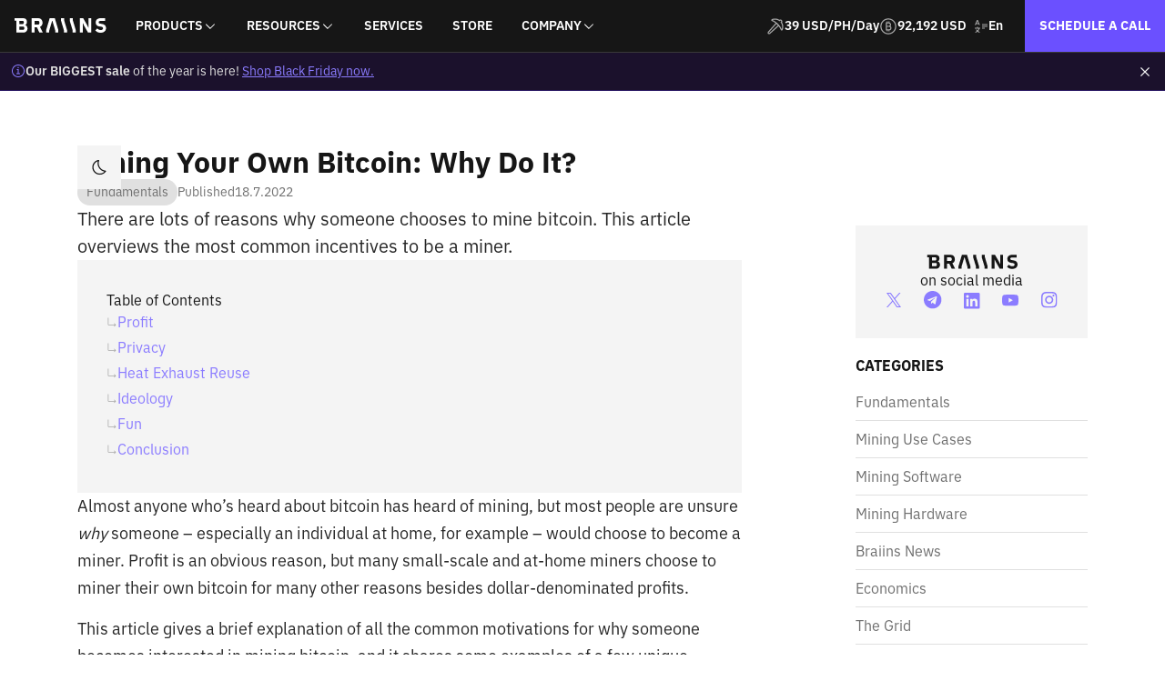

--- FILE ---
content_type: text/html
request_url: https://braiins.com/blog/why-mine-bitcoin-braiins-mining
body_size: 49837
content:
<!DOCTYPE html><!-- Last Published: Wed Nov 26 2025 10:41:04 GMT+0000 (Coordinated Universal Time) --><html data-wf-domain="braiins.com" data-wf-page="61bd30f190761b4b96a663bf" data-wf-site="5e5ee6f9b325a6509259421f" data-wf-intellimize-customer-id="117714296" data-wf-collection="61bd30f190761b3880a6633e" data-wf-item-slug="why-mine-bitcoin-braiins-mining"><head><meta charset="utf-8"/><title>Mining Your Own Bitcoin: Why Do It?  | Braiins</title><meta content="There are lots of reasons why someone chooses to mine bitcoin. This article overviews the most common incentives to be a miner." name="description"/><meta content="Mining Your Own Bitcoin: Why Do It?  | Braiins" property="og:title"/><meta content="There are lots of reasons why someone chooses to mine bitcoin. This article overviews the most common incentives to be a miner." property="og:description"/><meta content="https://cdn.prod.website-files.com/5e5fcd39a7ed2643c8f70a6a/62d56ea55a4ae390d5ec3aee_Group%2011225%20(2).avif" property="og:image"/><meta content="Mining Your Own Bitcoin: Why Do It?  | Braiins" property="twitter:title"/><meta content="There are lots of reasons why someone chooses to mine bitcoin. This article overviews the most common incentives to be a miner." property="twitter:description"/><meta content="https://cdn.prod.website-files.com/5e5fcd39a7ed2643c8f70a6a/62d56ea55a4ae390d5ec3aee_Group%2011225%20(2).avif" property="twitter:image"/><meta property="og:type" content="website"/><meta content="summary_large_image" name="twitter:card"/><meta content="width=device-width, initial-scale=1" name="viewport"/><link href="https://cdn.prod.website-files.com/5e5ee6f9b325a6509259421f/css/brnsosos.webflow.shared.1600e44f4.css" rel="stylesheet" type="text/css"/><link href="https://fonts.googleapis.com" rel="preconnect"/><link href="https://fonts.gstatic.com" rel="preconnect" crossorigin="anonymous"/><script src="https://ajax.googleapis.com/ajax/libs/webfont/1.6.26/webfont.js" type="text/javascript"></script><script type="text/javascript">WebFont.load({  google: {    families: ["Inconsolata:400,700","IBM Plex Serif:regular:latin,latin-ext"]  }});</script><script type="text/javascript">!function(o,c){var n=c.documentElement,t=" w-mod-";n.className+=t+"js",("ontouchstart"in o||o.DocumentTouch&&c instanceof DocumentTouch)&&(n.className+=t+"touch")}(window,document);</script><link href="https://cdn.prod.website-files.com/5e5ee6f9b325a6509259421f/5f8438dff3d08e8684d73972_II%20logo%402x-1.png" rel="shortcut icon" type="image/x-icon"/><link href="https://cdn.prod.website-files.com/5e5ee6f9b325a6509259421f/5f8438e2c6be0ee267da273e_II%20logo%402x.png" rel="apple-touch-icon"/><style>.anti-flicker, .anti-flicker * {visibility: hidden !important; opacity: 0 !important;}</style><style>[data-wf-hidden-variation], [data-wf-hidden-variation] * {
        display: none !important;
      }</style><link href="rss.xml" rel="alternate" title="RSS Feed" type="application/rss+xml"/><!-- Weglot --->
<link rel="alternate" hreflang="en" href="https://braiins.com">
<link rel="alternate" hreflang="es" href="https://es.braiins.com">
<link rel="alternate" hreflang="ru" href="https://ru.braiins.com">


<!-- Google Tag Manager -->
<script>(function(w,d,s,l,i){w[l]=w[l]||[];w[l].push({'gtm.start':
                                                      new Date().getTime(),event:'gtm.js'});var f=d.getElementsByTagName(s)[0],
      j=d.createElement(s),dl=l!='dataLayer'?'&l='+l:'';j.async=true;j.src=
        'https://www.googletagmanager.com/gtm.js?id='+i+dl;f.parentNode.insertBefore(j,f);
                            })(window,document,'script','dataLayer','GTM-KWJZDD7');</script>
<!-- End Google Tag Manager -->

<!-- Finsweet Cookie Consent -->
<script async src="https://cdn.jsdelivr.net/npm/@finsweet/cookie-consent@1/fs-cc.js" fs-cc-mode="opt-in"></script>

<!-- SmartLook
<script type='fs-cc'>
  window.smartlook||(function(d) {
    var o=smartlook=function(){ o.api.push(arguments)},h=d.getElementsByTagName('head')[0];
    var c=d.createElement('script');o.api=new Array();c.async=true;c.type='text/javascript';
    c.charset='utf-8';c.src='https://web-sdk.smartlook.com/recorder.js';h.appendChild(c);
    })(document);
    smartlook('init', 'b36b27fdcdeb32daf63558007f139998d42d6ba5', { region: 'eu' });
</script>
 -->


<meta name="twitter:card" content="summary_large_image">
<meta prefix="og: http://ogp.me/ns#" /> 

<!-- Lang Switcher -->
<style> 
  .wg-dropdown-1-link[lang="en"]{
    order:1;
  }
  .wg-dropdown-1-link[lang="cs"]{
    order:4;
  }
  .wg-dropdown-1-link[lang="es"]{
    order:2;
  }
  .wg-dropdown-1-link[lang="ru"]{
    order:3;
  }
  .wg-dropdown-1-link[lang="fa"]{
    display:none;
    order:5;
  }
  .wg-dropdown-1-link[lang="zh"]{
    display:none;
    order:6;
  }
</style>
<!-- Docs lng switchers -->
<style>
  #cz-lang{
    display:none;
  }

  html[lang="es"] .arrow-button_wrapper.white.docs.es {
    display: flex !important;
  }
  html[lang="es"] .arrow-button_wrapper.white.docs.en {
    display: none !important;
  }



  html[lang="ru"] .arrow-button_wrapper.white.docs.ru {
    display: flex !important;
  }
  html[lang="ru"] .arrow-button_wrapper.white.docs.en {
    display: none !important;
  }



  html[lang="zh"] .arrow-button_wrapper.white.docs.zh {
    display: flex !important;
  }
  html[lang="zh"] .arrow-button_wrapper.white.docs.en {
    display: none !important;
  }



  <!-- Dluhopisy -->

  #czechonly {
    display: none;
  }


  @media only screen and (min-width: 895px) {
    html[lang="cs"] #czechonly {
      display: flex !important;
    }}

  body {
    -webkit-font-smoothing: antialiased;
  }

</style>


<!-- Telegram lng switchers -->
<style>

  html[lang="ru"] .header_social-link.ru {
    display: flex !important;
  }
  html[lang="ru"] .header_social-link.en {
    display: none !important;
  }


  html[lang="es"] .header_social-link.es {
    display: flex !important;
  }
  html[lang="es"] .header_social-link.en {
    display: none !important;
  }



  html[lang="zh"] .header_social-link.zh {
    display: flex !important;
  }html[lang="zh"] .header_social-link.en {
    display: none !important;
  }

</style>


<!-- FARSI CSS -->
<style>

  html[lang="fa"] .hero_wrapper,
  html[lang="fa"] .card_content-wrapper.intro,
  html[lang="fa"] .card_text-wrapper,
  html[lang="fa"] .link-block-13,
  html[lang="fa"] .perfm_section, 
  html[lang="fa"] .entfe_section,
  html[lang="fa"] .fs_section, 
  html[lang="fa"] .fs_section._2, 
  html[lang="fa"] .entfe_section.bos,
  html[lang="fa"] .supp_section,
  html[lang="fa"] .v2_section.bos,
  html[lang="fa"] .faq-updt_section.v2-new.bos,
  html[lang="fa"] .braiins-products_section,
  html[lang="fa"] .v2_section,
  html[lang="fa"] .download_box,
  html[lang="fa"] .comp_section,
  html[lang="fa"] .dark,
  html[lang="fa"] .blog_psot-category-name,
  html[lang="fa"] .faq-updt_section,
  html[lang="fa"] .bos_footer {
    direction: rtl!important;
  }
  html[lang="fa"] h2,
  html[lang="fa"] .paragraph,
  html[lang="fa"] .perf_paragraph,
  html[lang="fa"] .braiins-product_grid-2,  
  html[lang="fa"] .perf_text-wrapper,
  html[lang="fa"] .perf_claim-text,
  html[lang="fa"] .braiins-product_single-wrapper-2,
  html[lang="fa"] .perf_chart-disclaimer,
  html[lang="fa"] .braiins-product_single-wrapper {
    text-align: right!important;
  }
  html[lang="fa"] .perf_chart-wrapper,
  html[lang="fa"] .perf_chart-wrapper.bos-plus,
  html[lang="fa"] .perf_chart-wrapper,
  html[lang="fa"] .perf_chart-wrapper.bos-plus {
    direction: ltr!important;
  }
  html[lang="fa"] .fees_box-wrapper {
    margin-right: 0px!important;
    margin-left: 64px!important;
  }

  html[lang="fa"] .arrow-img {
    margin-right: 16px!important;
    transform:  translate3d(5px, 0px, 0px) scale3d(1, 1, 1)  rotateY(180deg)!important;
  }

  html[lang="fa"] .highlights_content-wrapper {
    margin-left: 0px !important;
    margin-right: 34px !important;
  }

  html[lang="fa"] .download_signature-url {
    margin-left: 0px !important;
    margin-right: 30px;
  }

  html[lang="fa"] .download_popisek.os {
    margin-left: 0px !important;
    margin-right: 14px;
  }

  html[lang="fa"] .paragraph-2.v2 {
    margin-left: 0px !important;
    margin-right: 23px;
  }

  html[lang="fa"] .supp_support-wrapper {
    margin-left: 0px !important;
    margin-right: 35px;
  }




  @media screen and (max-width: 991px) {
    html[lang="fa"] .paragraph-2.v2,
    html[lang="fa"] .perf_paragraph {
      margin-left: 0px !important;
      margin-right: 0px;
    }
  }

  @media screen and (max-width: 770px) {
    html[lang="fa"] .supp_support-wrapper {
      margin-left: 0px !important;
      margin-right: 0px;
    }
  }
</style>

<script tr-color-vars="background,headings,text,elements_background,article_paragraph,search_active,search_active-text,search_bg,tag_bg,moon-icon-offset,sun-icon-offset,search-line,section-line,table_icon,search-icon" duration="0.5" ease="power1.out" src="https://cdn.jsdelivr.net/gh/timothydesign/scripts@v1.0.1/dark-mode-toggle.js"></script>


<style>
  /************ Nice Select CSS ************/
  :root {
    --list-bg-color: #393939;
    --list-text-color: #A8A8A8;
    --list-text-color-hover: inherit;
    --current-field-text-color: inherit;
    --select-field-arrow-color: #F4F4F4;
    --border-color-active: #F0F2FD;
    --border-color-hover: #F0F2FD;
    --list-item-bg-color: #525252;

    /* ----------- Spacing ----------- */
    --list-padding-top-bottom: 0.8rem;
    --list-max-height: 30rem;
    --list-item-padding-left: 1.6rem; 
    --list-item-padding-right: 1.6rem;
    --list-item-min-height: 4rem;
    --list-item-line-height: 4rem;
  }
  /************ END OF CUSTOM VALUES ************/

  .nice-select {
    font-size: 1.6rem;
    color: var(--gray_60) !important;
    -webkit-tap-highlight-color: transparent;
    box-sizing: border-box;
    border: 1px solid var(--gray--gray_300);
    background-color: rgba(255, 255, 255, 0);
    border-radius: 0rem;
    min-height: 4.8rem;
    clear: both;
    position: relative;
    text-align: left !important;
    -webkit-transition: all 0.2s ease-in-out;
    transition: all 0.2s ease-in-out;
    -webkit-user-select: none;
    -moz-user-select: none;
    -ms-user-select: none;
    user-select: none;
    padding-top: 1rem;

  }

  .nice-select:after {
    border-bottom: 2px solid var(--select-field-arrow-color);
    border-right: 2px solid var(--select-field-arrow-color);
    content: '';
    display: block;
    height: 0.4em;
    margin-top: -0.25em;
    pointer-events: none;
    position: absolute;
    right: 1em;
    top: 50%;
    -webkit-transform-origin: 66% 66%;
    -ms-transform-origin: 66% 66%;
    transform-origin: 66% 66%;
    -webkit-transform: rotate(45deg);
    -ms-transform: rotate(45deg);
    transform: rotate(45deg);
    -webkit-transition: all 0.15s ease-in-out;
    transition: all 0.15s ease-in-out;
    width: 0.4em; 
  }

  .nice-select.open:after {
    -webkit-transform: rotate(-135deg);
    -ms-transform: rotate(-135deg);
    transform: rotate(-135deg); 
  }

  .nice-select.open .list {
    opacity: 1;
    pointer-events: auto;
    -webkit-transform: scale(1) translateY(0);
    -ms-transform: scale(1) translateY(0);
    transform: scale(1) translateY(0); 
  }

  .nice-select.disabled {
    border-color: #ededed;
    color: #999;
    pointer-events: none; 
  }

  .nice-select.disabled:after {
    border-color: #cccccc;
  }

  .nice-select.wide {
    width: 100%; 
  }

  .nice-select.wide .list {
    left: 0 !important;
    right: 0 !important; 
  }

  .nice-select.right {
    float: right; 
  }

  .nice-select.right .list {
    left: auto;
    right: 0; 
  }

  .nice-select.small {
    font-size: 12px;
    height: 36px;
    line-height: 34px; 
  }

  .nice-select.small:after {
    height: 4px;
    width: 4px; 
  }

  .nice-select.small .option {
    line-height: 34px;
    min-height: 34px; 
  }

  .nice-select .list {
    background-color: var(--list-bg-color);
    color: var(--list-text-color);
    border-radius: 5px;
    box-shadow: 0px 5px 24px 1px rgba(0, 0, 0, 0.03);
    border: 1px solid #393939;
    border-radius: 0px;
    box-sizing: border-box;
    margin-top: 4px;
    opacity: 0;
    overflow: hidden;
    padding: var(--list-padding-top-bottom) 0px;
    pointer-events: none;
    position: absolute;
    top: 100%;
    left: 0;
    overflow-y: scroll;
    overflow-x: hidden;
    max-height: var(--list-max-height);
    -webkit-transform-origin: 50% 0;
    -ms-transform-origin: 50% 0;
    transform-origin: 50% 0;
    -webkit-transform: scale(0.75) translateY(-21px);
    -ms-transform: scale(0.75) translateY(-21px);
    transform: scale(0.75) translateY(-21px);
    -webkit-transition: all 0.2s cubic-bezier(0.5, 0, 0, 1.25), opacity 0.15s ease-out;
    transition: all 0.2s cubic-bezier(0.5, 0, 0, 1.25), opacity 0.15s ease-out;
    z-index: 9; 
    width:100%;
  }

  .nice-select .list:hover .option:not(:hover) {
    background-color: transparent !important; 
  }

  .nice-select .option {
    padding: 0.8rem 0;
    margin-bottom: 0;
    cursor: pointer;
    display: flex;
    align-items: center;
    line-height: 1.4;
    list-style: none;
    font-size: 1em;
    background-image: none;
    outline: none;
    padding-left: var(--list-item-padding-left);
    padding-right: var(--list-item-padding-right);
    text-align: left;
    -webkit-transition: all 0.2s;
    transition: all 0.2s;
  }

  .nice-select .option:first-child {
    display: none;
  }

  .nice-select .option:last-child {
    margin-bottom: 0;
  }

  span.current {
    color: inherit;
  }

  .nice-select .option:hover, .nice-select .option.focus, .nice-select .option.selected.focus {
    background-color: var(--list-item-bg-color);
    color:#A8A8A8;
  }

  .nice-select .option:hover {
    color: var (--list-text-color-hover);
  }

  .nice-select .option.disabled {
    background-color: transparent;
    color: #999;
    cursor: default; 
  }

  .no-csspointerevents .nice-select .list {
    display: none; 
  }

  .no-csspointerevents .nice-select.open .list {
    display: block; 
  }

</style>

<style>
  [data-stats="btc"], [data-stats="hashrate"]{
    opacity: 0;
  }
</style>

<link rel="stylesheet" href="https://unpkg.com/tippy.js@6/animations/scale.css"/>
<link rel="stylesheet" href="https://unpkg.com/tippy.js/themes/light.css" /><!-- [Attributes by Finsweet] Powerful Rich Text -->
<script defer src="https://cdn.jsdelivr.net/npm/@finsweet/attributes-richtext@1/richtext.js"></script>


<!-- [Attributes by Finsweet] Table of Contents -->
<script defer src="https://cdn.jsdelivr.net/npm/@finsweet/attributes-toc@1/toc.js"></script>

<!-- [Attributes by Finsweet] Social Share -->
<script defer src="https://cdn.jsdelivr.net/npm/@finsweet/attributes-socialshare@1/socialshare.js"></script>

<!-- CANONICAL Tags -->

<link rel="canonical" href="https://braiins.com/blog/why-mine-bitcoin-braiins-mining" />

<!-- END / CANONICAL Tags -->


<script type="application/ld+json">
    {
        "@context": "http://schema.org",
        "@type": "NewsArticle",
        "mainEntityOfPage": "https://braiins.com/blog/why-mine-bitcoin-braiins-mining",
        "headline": "Mining Your Own Bitcoin: Why Do It? ",
        "datePublished": "Jul 18, 2022",
        "dateModified": "Jul 18, 2022",
        "description": "There are lots of reasons why someone chooses to mine bitcoin. This article overviews the most common incentives to be a miner. ",
        "author": {
            "@type": "Organization",
            "name": "Braiins"
        },
        "publisher": {
            "@type": "Organization",
            "name": "Braiins",
            "logo": {
                "@type": "ImageObject",
                "url": "https://cdn.prod.website-files.com/5c045137f4cf1116ebcd9f55/5f1ca97fa5d40787c8f9fe66_braiins-logo-full-color-rgb.png"            }
        },
        "image": {
            "@type": "ImageObject",
            "url": "https://cdn.prod.website-files.com/5e5fcd39a7ed2643c8f70a6a/62d574558da47fe399af5bd7_miningfarm.avif"
        }
    }
</script>

<script src="https://polyfill.io/v3/polyfill.min.js?features=es6"></script>
<script id="MathJax-script" async src="https://cdn.jsdelivr.net/npm/mathjax@3/es5/tex-mml-chtml.js"></script></head><body class="body_new blog"><div><div class="w-embed w-iframe"><!-- Google Tag Manager (noscript) -->
<noscript><iframe src="https://www.googletagmanager.com/ns.html?id=GTM-KWJZDD7"
height="0" width="0" style="display:none;visibility:hidden"></iframe></noscript>
<!-- End Google Tag Manager (noscript) --></div><div class="set-all-components-to-display-none-and-use-this-div-to-create-a-symbol"><div fs-cc="banner" class="fs-cc-banner_component"><div class="fs-cc-banner_container"><div class="fs-cc-banner_text">By clicking <strong>“Accept”</strong>, you agree to the storing of cookies on your device to enhance site navigation, analyze site usage, and assist in our marketing efforts. View our <a href="/legal/privacy-policy" class="fs-cc-banner_text-link">Privacy Policy</a> for more information.</div><div class="fs-cc-banner_buttons-wrapper"><a fs-cc="deny" href="#" class="bos_button secondary cookie w-button">Deny</a><a fs-cc="allow" href="#" class="bos_button cookie w-button">Accept</a><div fs-cc="close" class="fs-cc-banner_close"><div class="fs-cc-banner_close-icon w-embed"><svg fill="currentColor" width="100%" height="100%" aria-hidden="true" focusable="false" viewBox="0 0 16 16">
	<path d="M9.414 8l4.293-4.293-1.414-1.414L8 6.586 3.707 2.293 2.293 3.707 6.586 8l-4.293 4.293 1.414 1.414L8 9.414l4.293 4.293 1.414-1.414L9.414 8z"></path>
</svg></div></div></div></div><div fs-cc="interaction" class="fs-cc-banner_trigger"></div></div></div><div class="embed w-embed"><style>

  a.w--current .selector{
    opacity: 1;
  }

  /* Inherit */
  .header_logo-wrapper,
  .menu-item{
    color: inherit;
  }
  
  .no-scrollbar::-webkit-scrollbar {
    display: none;
  }

  /* White BG */
  .light-body .header-new,
  .light-body .menu-ico_wrapper{
    background-color: white;
  }
  :is(.light-body) :is(.menu-item,.header_logo-wrapper){
    color: black;
  }
  @media only screen and (max-width: 991px){
    .light-body .menu-item{
      color:inherit;
    }
  }
</style></div></div><div class="nav_wrapper is-sticky"><div data-animation="default" data-collapse="medium" data-duration="400" data-easing="ease" data-easing2="ease" role="banner" class="navbar w-nav"><div class="nav_wrap"><div class="nav_brand-wrap is-main"><a href="/" class="nav_brand is-braiins w-nav-brand"><div class="img-brand w-embed"><svg width="100%" height="100%" viewBox="0 0 101 16" fill="none" xmlns="http://www.w3.org/2000/svg">
<path d="M30.7424 5.0253C30.7424 2.02822 28.925 0 26.0644 0H18.7256V15.7295H22.0964V9.9603H24.5131L27.2172 15.7295H30.9637L27.9272 9.55408C29.8107 8.8336 30.7424 7.14306 30.7424 5.0253ZM27.2618 5.5208C27.2618 6.53501 26.6409 7.07569 25.6432 7.07569H22.0964V2.97393H25.6432C26.6409 2.97393 27.2618 3.5146 27.2618 4.52881V5.5208Z" fill="white"/>
<path d="M81.1798 10.5917H81.1124L79.6273 7.43672L75.3934 0H71.7122V15.7296H74.8832V5.13804H74.9495L76.4345 8.29314L80.6695 15.7296H84.3498V0H81.1798V10.5917Z" fill="white"/>
<path d="M54.4428 0.00189211L51.072 0V0.00189211V2.72524L54.2699 13.5076V15.7295H57.6407V13.0031L54.4428 2.22111V0.00189211Z" fill="white"/>
<path d="M64.0098 0.00189211L60.6389 0V0.00189211V2.72524L63.8368 13.5076V15.7295H67.2077V13.0031L64.0098 2.22111V0.00189211Z" fill="white"/>
<path d="M44.2244 0H38.6043L37.9469 2.21921L34.749 13.0012V15.7275H38.1199V13.5056L41.2042 3.10626H41.6246L44.7088 13.5056V15.7275H48.0797V13.0012L44.8818 2.21921L44.2244 0Z" fill="white"/>
<path d="M99.3631 7.77442C98.5944 7.02333 97.4194 6.52007 95.8381 6.26465L94.2859 6.01669C93.6208 5.91177 93.1553 5.75777 92.8896 5.55469C92.6236 5.35208 92.4906 4.99526 92.4904 4.48424C92.4904 3.5378 93.2293 3.04291 94.7071 3.04291H99.4517V0H94.7071C92.9634 0.0302029 91.5964 0.465925 90.6062 1.30717C89.6156 2.14872 89.1207 3.29019 89.1207 4.68713C89.1207 6.00945 89.505 7.06115 90.2736 7.79709C91.0417 8.5334 92.2314 8.99907 93.8427 9.19409L95.3722 9.39695C96.0373 9.48706 96.503 9.67867 96.7691 9.97177C97.0397 10.2768 97.1828 10.6769 97.1683 11.0873C97.1785 11.3532 97.1277 11.6178 97.0199 11.8603C96.9121 12.1027 96.7503 12.3164 96.5472 12.4842C96.1331 12.8302 95.5273 13.003 94.7297 13.0028C93.2072 13.0028 91.9138 12.3943 90.8495 11.1774L88.6548 13.4534C90.1475 15.1513 92.0911 16.0001 94.4857 16C95.7417 16 96.8242 15.7859 97.7335 15.3577C98.6426 14.9296 99.3335 14.3324 99.8063 13.5661C100.288 12.767 100.534 11.8441 100.515 10.9071C100.515 9.56993 100.131 8.52572 99.3631 7.77442Z" fill="white"/>
<path d="M0 0V2.72481H1.99984V15.7317H10.203C10.754 15.7375 11.2994 15.6182 11.7993 15.3825C12.2806 15.1546 12.7108 14.8286 13.0629 14.4246C13.4259 14.0049 13.7079 13.5195 13.8941 12.9937C14.0957 12.4344 14.1971 11.8428 14.1934 11.2471C14.1934 9.17286 12.9715 7.96699 11.7194 7.52004V7.38421C12.7775 6.99101 13.5948 5.88968 13.5948 4.0355C13.5948 2.81868 13.2364 1.84219 12.5197 1.10601C11.8028 0.370003 10.8015 0.00191182 9.51585 0.00173838L0 0ZM5.37025 2.88612H8.71802C9.16187 2.88612 9.50933 3.01384 9.7604 3.26928C10.0115 3.52509 10.137 3.87818 10.137 4.32854V5.00464C10.137 5.45522 10.0115 5.80831 9.7604 6.06391C9.50875 6.31939 9.16129 6.44711 8.71802 6.44706H5.37025V2.88612ZM10.6915 11.4273C10.6915 11.8782 10.5622 12.2275 10.3036 12.4754C10.0448 12.7233 9.69378 12.8472 9.25055 12.847H5.37025V9.24132H9.25052C9.69374 9.24132 10.0448 9.3653 10.3036 9.61325C10.5618 9.86121 10.6911 10.2105 10.6915 10.661L10.6915 11.4273Z" fill="white"/>
</svg></div></a><div class="nav_buttons-responsive"></div></div><nav role="navigation" class="nav_menu-items w-nav-menu"><div class="nav_menu-items_inner"><div class="nav_menu-link-wrap"><div class="show-tablet"><a href="/" class="nav_link w-nav-link">Home</a></div><div data-hover="false" data-delay="0" class="nav_menu-dropdown w-dropdown"><div class="nav_menu-dropdown-toggle w-dropdown-toggle"><div>Products</div><div class="nav_menu-dropdown-icon"><div class="icon-embed-xxsmall w-embed"><svg width="100%" height="100%" viewBox="0 0 16 16" fill="none" xmlns="http://www.w3.org/2000/svg">
<path fill-rule="evenodd" clip-rule="evenodd" d="M8 11L13 5.99997L12.293 5.29297L8 9.58597L3.707 5.29297L3 5.99997L8 11Z" fill="currentColor"></path>
</svg></div></div></div><nav class="nav_menu-dropdown-list w-dropdown-list"><div class="nav_menu-dropdown-list_inner"><div id="w-node-_048fed1e-48b3-4b99-c0f3-636cc7986233-9da7bcc6" class="nav_menu-dropdown-grid-links"><a href="/os-firmware" class="nav_menu-dropdown-link w-inline-block"><img src="https://cdn.prod.website-files.com/5e5ee6f9b325a6509259421f/68a47f056c5c66b17a6abb94_Braiins%20OS.avif" loading="lazy" alt="" class="nav_menu-dropdown-link-icon"/><div class="nav_menu-dropdown-link_inner"><div class="text-weight-semibold"><div class="nav_menu-current-wrap is-os"><div class="text-size-regular">Braiins OS</div><div class="nav_menu-current-line"></div></div></div><div class="text-color-gray_20"><p class="text-size-small">Optimal hashing, maximal profit</p></div></div></a><a id="w-node-_53263ab9-a91d-e487-bc00-76809da7bcdd-9da7bcc6" href="/pool" class="nav_menu-dropdown-link w-inline-block"><img src="https://cdn.prod.website-files.com/5e5ee6f9b325a6509259421f/68a47f05ec0dfba74266dc85_Braiins%20Pool.avif" loading="lazy" alt="" class="nav_menu-dropdown-link-icon"/><div class="nav_menu-dropdown-link_inner"><div class="text-weight-semibold"><div class="nav_menu-current-wrap is-pool"><div class="text-size-regular">Braiins Pool</div><div class="nav_menu-current-line"></div></div></div><div class="text-color-gray_20"><p class="text-size-small">Mining bitcoin since 2010</p></div></div></a><a id="w-node-_53263ab9-a91d-e487-bc00-76809da7bcef-9da7bcc6" href="/toolbox" class="nav_menu-dropdown-link w-inline-block"><img src="https://cdn.prod.website-files.com/5e5ee6f9b325a6509259421f/68a47f05b53f49bea1065feb_Toolbox.avif" loading="lazy" alt="" class="nav_menu-dropdown-link-icon"/><div class="nav_menu-dropdown-link_inner"><div class="text-weight-semibold"><div class="nav_menu-current-wrap is-toolbox"><div class="text-size-regular">Braiins Toolbox</div><div class="nav_menu-current-line"></div></div></div><div class="text-color-gray_20"><p class="text-size-small">Local mining management toolkit</p></div></div></a><a id="w-node-_53263ab9-a91d-e487-bc00-76809da7bce6-9da7bcc6" href="/manager" class="nav_menu-dropdown-link w-inline-block"><img src="https://cdn.prod.website-files.com/5e5ee6f9b325a6509259421f/68a47f05171ce922083f83d7_Manager.avif" loading="lazy" alt="" class="nav_menu-dropdown-link-icon"/><div class="nav_menu-dropdown-link_inner"><div class="text-weight-semibold"><div class="nav_menu-current-wrap is-manager"><div class="text-size-regular">Braiins Manager</div><div class="nav_menu-current-line"></div></div></div><div class="text-color-gray_20"><p class="text-size-small">Monitor and manage mining remotely</p></div></div></a><a id="w-node-_53263ab9-a91d-e487-bc00-76809da7bcf8-9da7bcc6" href="/hardware" class="nav_menu-dropdown-link w-inline-block"><img src="https://cdn.prod.website-files.com/5e5ee6f9b325a6509259421f/68a47f05ea75d05c5c7431a8_Hardware.avif" loading="lazy" alt="" class="nav_menu-dropdown-link-icon"/><div class="nav_menu-dropdown-link_inner"><div class="text-weight-semibold"><div class="nav_menu-current-wrap is-hardware"><div class="text-size-regular">Hardware</div><div class="nav_menu-current-line"></div></div></div><div class="text-color-gray_20"><p class="text-size-small">Our unique bitcoin devices</p></div></div></a><a id="w-node-bfbf194b-887f-1fe7-2aa7-5a446a33d324-9da7bcc6" href="/braiins-proxy" class="nav_menu-dropdown-link w-inline-block"><img src="https://cdn.prod.website-files.com/5e5ee6f9b325a6509259421f/68f0a631ea684edaf1807a19_Proxy.png" loading="lazy" alt="" class="nav_menu-dropdown-link-icon"/><div class="nav_menu-dropdown-link_inner"><div class="text-weight-semibold"><div class="nav_menu-current-wrap is-proxy"><div class="text-size-regular">Braiins Proxy</div><div class="nav_menu-current-line"></div></div></div><div class="text-color-gray_20"><p class="text-size-small">Hashrate aggregation proxy</p></div></div></a></div></div></nav></div><div data-hover="false" data-delay="0" class="nav_menu-dropdown w-dropdown"><div class="nav_menu-dropdown-toggle w-dropdown-toggle"><div>Resources</div><div class="nav_menu-dropdown-icon"><div class="icon-embed-xxsmall w-embed"><svg width="100%" height="100%" viewBox="0 0 16 16" fill="none" xmlns="http://www.w3.org/2000/svg">
<path fill-rule="evenodd" clip-rule="evenodd" d="M8 11L13 5.99997L12.293 5.29297L8 9.58597L3.707 5.29297L3 5.99997L8 11Z" fill="currentColor"></path>
</svg></div></div></div><nav class="nav_menu-dropdown-list w-dropdown-list"><div class="nav_menu-dropdown-list_inner"><div class="nav_menu-dropdown-grid-links"><a href="https://learn.braiins.com/en" target="_blank" class="nav_menu-dropdown-link w-inline-block"><div class="icon-embed-small w-embed"><svg width="100%" height="100%" viewBox="0 0 24 24" fill="none" xmlns="http://www.w3.org/2000/svg">
<path fill-rule="evenodd" clip-rule="evenodd" d="M8.15803 3.71386C8.16576 3.71706 8.17322 3.72016 8.18036 3.72312C8.19121 3.72763 8.2013 3.73183 8.21044 3.73559C8.28402 3.76589 8.35948 3.7959 8.44799 3.8254L8.48533 3.83785L8.52117 3.85414C8.95489 4.05128 9.57298 4.36071 10.2625 4.7438L10.2685 4.74712C11.6987 5.55883 13.5946 6.83499 15.3786 8.61908C17.1593 10.3997 18.4375 12.2579 19.2546 13.7363C19.6374 14.4254 19.9466 15.0431 20.1436 15.4766L20.1507 15.4923L20.1649 15.5277C20.2025 15.6218 20.2438 15.7248 20.2807 15.8208C20.6491 14.8323 20.8483 13.7326 20.8483 12.5994C20.8483 10.5585 20.1565 8.64567 19.0371 7.07156L18.6496 6.5267L19.5017 5.75984C19.5553 5.69989 19.6164 5.57351 19.6462 5.3976C19.6361 5.30259 19.589 5.20072 19.493 5.10474L18.893 4.50474C18.797 4.40877 18.6951 4.36162 18.6001 4.35151C18.4242 4.3813 18.2978 4.44245 18.2379 4.49602L17.471 5.34809L16.9262 4.96063C15.3521 3.84126 13.4392 3.14941 11.3983 3.14941C10.272 3.14941 9.17501 3.34632 8.15803 3.71386ZM20.1568 16.1336L20.1563 16.1343L20.1568 16.1336ZM7.27155 2.44727C8.55604 1.92813 9.958 1.64941 11.3983 1.64941C13.5454 1.64941 15.5529 2.30483 17.2463 3.37051C17.6255 3.03539 18.1072 2.90028 18.4678 2.85521L18.5141 2.84941H18.5608C19.13 2.84941 19.613 3.10345 19.9536 3.44408L20.5536 4.04408C20.8943 4.38472 21.1483 4.86771 21.1483 5.43691V5.48361L21.1425 5.52994C21.0975 5.89053 20.9623 6.37223 20.6272 6.75147C21.6929 8.4448 22.3483 10.4524 22.3483 12.5994C22.3483 14.0449 22.0675 15.4564 21.54 16.7145L21.5377 16.7199C21.3417 17.1771 20.8636 17.6218 20.2256 17.5481C19.725 17.5264 19.2319 17.2349 19.0326 16.7193L18.9928 16.6796L18.9368 16.5116C18.9089 16.4278 18.8473 16.2727 18.771 16.0817C18.5925 15.6907 18.3048 15.1154 17.9427 14.4636L17.9419 14.4622C17.5066 13.6745 16.9266 12.7648 16.1955 11.8167L4.92659 21.8555C4.13231 22.5833 2.92786 22.5146 2.20549 21.7922C1.48309 21.0698 1.4144 19.8653 2.14228 19.0711L12.1788 7.80955C11.2221 7.0761 10.3049 6.4927 9.53109 6.05337C8.8905 5.69758 8.32401 5.41371 7.934 5.235C7.81532 5.19415 7.71666 5.15446 7.63932 5.12261C7.61957 5.11448 7.60258 5.10746 7.58784 5.10137C7.52855 5.07689 7.50558 5.0674 7.48615 5.06093L7.31818 5.00494L7.27833 4.96509C6.80411 4.78115 6.41082 4.3054 6.41082 3.71191C6.41082 3.1813 6.71585 2.64613 7.27155 2.44727ZM13.2224 8.89305L3.25386 20.0783L3.24942 20.0831C3.08253 20.2639 3.09017 20.5556 3.26615 20.7316C3.44212 20.9076 3.73382 20.9152 3.91461 20.7483L3.91948 20.7438L15.0995 10.7842C14.8399 10.4174 14.6182 10.1209 14.25 9.75C13.8819 9.37915 13.588 9.15204 13.2224 8.89305Z" fill="#6B50FF"/>
</svg></div><div class="nav_menu-dropdown-link_inner"><div class="text-weight-semibold"><div class="nav_menu-current-wrap is-dashboard"><div class="text-size-regular">Bitcoin Mining Dashboard</div><div class="nav_menu-current-line"></div></div></div><div class="text-color-gray_20"><p class="text-size-small">Live and historical bitcoin mining data</p></div></div></a><a href="https://learn.braiins.com/en/profitability-calculator" target="_blank" class="nav_menu-dropdown-link w-inline-block"><div class="icon-embed-small w-embed"><svg width="100%" height="100%" viewBox="0 0 25 24" fill="none" xmlns="http://www.w3.org/2000/svg">
<path fill-rule="evenodd" clip-rule="evenodd" d="M4.83325 1.5H19.8333C20.6617 1.5 21.3333 2.17157 21.3333 3V21C21.3333 21.8284 20.6617 22.5 19.8333 22.5H4.83325C4.00482 22.5 3.33325 21.8284 3.33325 21V3C3.33325 2.17157 4.00482 1.5 4.83325 1.5ZM19.8333 3V21H4.83325V3H19.8333ZM17.5833 5.75H7.08325V8H17.5833V5.75ZM7.08325 10.25H8.58325V11.75H7.08325V10.25ZM7.08325 14H8.58325V15.5H7.08325V14ZM8.58325 17.75H7.08325V19.25H8.58325V17.75ZM17.5833 17.75H16.0833V19.25H17.5833V17.75ZM17.5833 14H16.0833V15.5H17.5833V14ZM13.0833 17.75H11.5833V19.25H13.0833V17.75ZM11.5833 14H13.0833V15.5H11.5833V14ZM13.0833 10.25H11.5833V11.75H13.0833V10.25ZM16.0833 10.25H17.5833V11.75H16.0833V10.25Z" fill="#6B50FF"/>
</svg></div><div class="nav_menu-dropdown-link_inner"><div class="text-weight-semibold"><div class="nav_menu-current-wrap is-calculator"><div class="text-size-regular">Bitcoin Profitability Calculator</div></div></div><div class="text-color-gray_20"><p class="text-size-small">Forecast margins and cash flow with precision</p></div></div></a><a href="https://learn.braiins.com/en/charts?period=1m" target="_blank" class="nav_menu-dropdown-link w-inline-block"><div class="icon-embed-small w-embed"><svg width="100%" height="100%" viewBox="0 0 25 24" fill="none" xmlns="http://www.w3.org/2000/svg">
<path fill-rule="evenodd" clip-rule="evenodd" d="M4.16925 21L8.96175 12L14.4367 16.8675C14.7842 17.1762 15.2551 17.3064 15.7117 17.22C16.1727 17.1337 16.5667 16.8368 16.7767 16.4175L20.9167 8.175L19.5517 7.5L15.4342 15.75L9.95925 10.8825C9.62065 10.5676 9.15575 10.4265 8.69925 10.5C8.24856 10.5748 7.85651 10.8509 7.63425 11.25L3.66675 18.75V1.5H2.16675V21C2.16675 21.8284 2.83832 22.5 3.66675 22.5H23.1667V21H4.16925Z" fill="#6B50FF"/>
</svg></div><div class="nav_menu-dropdown-link_inner"><div class="text-weight-semibold"><div class="nav_menu-current-wrap is-charts"><div class="text-size-regular">Bitcoin Charts</div><div class="nav_menu-current-line"></div></div></div><div class="text-color-gray_20"><p class="text-size-small">Track hashrate, hashprice, difficulty &amp; more</p></div></div></a><a href="/blog" class="nav_menu-dropdown-link w-inline-block"><div class="icon-embed-small w-embed"><svg width="100%" height="100%" viewBox="0 0 24 24" fill="none" xmlns="http://www.w3.org/2000/svg">
<path d="M6.10156 16.7236H5.97656C4.11147 16.7237 2.9923 17.0002 2.99219 18.8652C2.99219 20.7305 4.11138 21.0078 5.97656 21.0078H21.5068V22.5H5.97656C3.36522 22.4999 1.5 21.4766 1.5 18.8652C1.50013 16.254 3.36531 15.2315 5.97656 15.2314H6.10156V16.7236ZM18.3867 1.5C18.7825 1.5002 19.1627 1.65746 19.4424 1.9375L22.1133 4.6084C22.3934 4.88829 22.5508 5.26906 22.5508 5.66504C22.5507 6.06088 22.3933 6.44091 22.1133 6.7207L12.0684 16.7656H7.28516V11.9834L17.3301 1.9375C17.61 1.6574 17.9907 1.5 18.3867 1.5ZM8.77734 12.5947V15.2734H11.4561L17.8779 8.85156L15.2002 6.17285L8.77734 12.5947ZM16.1777 5.19434L18.8564 7.87305L21.0957 5.63477L18.417 2.95605L16.1777 5.19434Z" fill="#6B50FF"/>
</svg></div><div class="nav_menu-dropdown-link_inner"><div class="text-weight-semibold"><div class="nav_menu-current-wrap is-blog"><div class="text-size-regular">Mining Blog</div><div class="nav_menu-current-line"></div></div></div><div class="text-color-gray_20"><p class="text-size-small">Insights, deep dives, and tech breakdowns</p></div></div></a><a href="/books" class="nav_menu-dropdown-link w-inline-block"><div class="icon-embed-small w-embed"><svg width="100%" height="100%" viewBox="0 0 25 24" fill="none" xmlns="http://www.w3.org/2000/svg">
<path fill-rule="evenodd" clip-rule="evenodd" d="M3.33325 3.75H21.3333C22.1613 3.75083 22.8324 4.42192 22.8333 5.25V18.75C22.832 19.5779 22.1612 20.2488 21.3333 20.25H3.33325C2.50517 20.2492 1.83408 19.5781 1.83325 18.75V5.25C1.83408 4.42192 2.50517 3.75083 3.33325 3.75ZM11.5833 5.25H3.33325V18.75H11.5833V5.25ZM13.0833 18.75V5.25H21.3333L21.3348 18.75H13.0833ZM19.8333 7.5H14.5833V9H19.8333V7.5ZM14.5833 11.25H19.8333V12.75H14.5833V11.25ZM19.8333 15H14.5833V16.5H19.8333V15Z" fill="#6B50FF"/>
</svg></div><div class="nav_menu-dropdown-link_inner"><div class="text-weight-semibold"><div class="nav_menu-current-wrap is-books"><div class="text-size-regular">Bitcoin Books</div><div class="nav_menu-current-line"></div></div></div><div class="text-color-gray_20"><p class="text-size-small">Essential reads on the industry past and future</p></div></div></a><a href="https://academy.braiins.com/en/" target="_blank" class="nav_menu-dropdown-link w-inline-block"><div class="icon-embed-small w-embed"><svg width="100%" height="100%" viewBox="0 0 25 24" fill="none" xmlns="http://www.w3.org/2000/svg">
<path fill-rule="evenodd" clip-rule="evenodd" d="M3.66675 1V2.5H7.41675V7.75C7.41675 10.6495 9.76725 13 12.6667 13C15.5662 13 17.9167 10.6495 17.9167 7.75V2.5H21.6667V1H3.66675ZM8.91675 2.5H16.4167V4.75H8.91675V2.5ZM8.91675 7.75C8.91675 9.82107 10.5957 11.5 12.6667 11.5C14.7378 11.5 16.4167 9.82107 16.4167 7.75V6.25H8.91675V7.75ZM20.1667 22.5H18.6667V20.25C18.6643 18.18 16.9868 16.5025 14.9167 16.5H10.4167C8.34671 16.5025 6.66923 18.18 6.66675 20.25V22.5H5.16675V20.25C5.17005 17.3519 7.51862 15.0033 10.4167 15H14.9167C17.8149 15.0033 20.1634 17.3519 20.1667 20.25V22.5ZM3.66675 5.25C3.66675 4.83579 4.00253 4.5 4.41675 4.5C4.83096 4.5 5.16675 4.83579 5.16675 5.25V12H3.66675V5.25Z" fill="#6B50FF"/>
</svg></div><div class="nav_menu-dropdown-link_inner"><div class="text-weight-semibold"><div class="nav_menu-current-wrap is-academy"><div class="text-size-regular">Products Academy</div><div class="nav_menu-current-line"></div></div></div><div class="text-color-gray_20"><p class="text-size-small">Documentation and guides about Braiins tools</p></div></div></a></div></div></nav></div><a href="/specialized-bitcoin-services" class="nav_link w-nav-link">Services</a><a href="https://store.braiins.com" target="_blank" class="nav_link w-nav-link">Store</a><div data-hover="false" data-delay="0" class="nav_menu-dropdown w-dropdown"><div class="nav_menu-dropdown-toggle w-dropdown-toggle"><div>Company</div><div class="nav_menu-dropdown-icon"><div class="icon-embed-xxsmall w-embed"><svg width="100%" height="100%" viewBox="0 0 16 16" fill="none" xmlns="http://www.w3.org/2000/svg">
<path fill-rule="evenodd" clip-rule="evenodd" d="M8 11L13 5.99997L12.293 5.29297L8 9.58597L3.707 5.29297L3 5.99997L8 11Z" fill="currentColor"></path>
</svg></div></div></div><nav class="nav_menu-dropdown-list w-dropdown-list"><div class="nav_menu-dropdown-list_inner"><div id="w-node-_3075aa8f-6df9-766c-cda7-eca42739bd44-9da7bcc6" class="nav_menu-dropdown-grid-links is-company"><a href="#" class="nav_menu-dropdown-link hide w-inline-block"><div class="icon-embed-small w-embed"><svg width="100%" height="100%" viewBox="0 0 24 24" fill="none" xmlns="http://www.w3.org/2000/svg">
<path fill-rule="evenodd" clip-rule="evenodd" d="M21 10.5V21H22.5V22.5H1.5V21H3V3C3 2.17157 3.67157 1.5 4.5 1.5H15C15.8284 1.5 16.5 2.17157 16.5 3V9H19.5C20.3284 9 21 9.67157 21 10.5ZM9 7.5H10.5V10.5H9V7.5ZM9 12H10.5V15H9V12ZM13.5 7.5H12V10.5H13.5V7.5ZM12 12H13.5V15H12V12ZM10.5 16.5H9V19.5H10.5V16.5ZM12 16.5H13.5V19.5H12V16.5ZM4.5 3H15V21H4.5V3ZM16.5 10.5V21H19.5V10.5H16.5Z" fill="#6B50FF"/>
</svg></div><div class="nav_menu-dropdown-link_inner"><div class="text-weight-semibold"><div class="nav_menu-current-wrap is-about"><div class="text-size-regular">About Us</div><div class="nav_menu-current-line"></div></div></div><div class="text-color-gray_20"><p class="text-size-small">Company information and contacts</p></div></div></a><a href="/careers" class="nav_menu-dropdown-link w-inline-block"><div class="icon-embed-small w-embed"><svg width="100%" height="100%" viewBox="0 0 24 24" fill="none" xmlns="http://www.w3.org/2000/svg">
<path fill-rule="evenodd" clip-rule="evenodd" d="M21 7.5H16.5V4.5C16.5 3.67157 15.8284 3 15 3H9C8.17157 3 7.5 3.67157 7.5 4.5V7.5H3C2.17157 7.5 1.5 8.17157 1.5 9V19.5C1.5 20.3284 2.17157 21 3 21H21C21.8284 21 22.5 20.3284 22.5 19.5V9C22.5 8.17157 21.8284 7.5 21 7.5ZM9 4.5H15V7.5H9V4.5ZM3 19.5V9H21V19.5H3Z" fill="#6B50FF"/>
</svg></div><div class="nav_menu-dropdown-link_inner"><div class="text-weight-semibold"><div class="nav_menu-current-wrap is-careers"><div class="text-size-regular">Careers</div><div class="nav_menu-current-line"></div></div></div><div class="text-color-gray_20"><p class="text-size-small">We are hiring!</p></div></div></a><a href="https://braiins.com/category/braiins-news" target="_blank" class="nav_menu-dropdown-link w-inline-block"><div class="icon-embed-small w-embed"><svg width="100%" height="100%" viewBox="0 0 24 24" fill="none" xmlns="http://www.w3.org/2000/svg">
<g clip-path="url(#clip0_4730_435)">
<path d="M19.5 1.5H6C5.60218 1.5 5.22064 1.65804 4.93934 1.93934C4.65804 2.22064 4.5 2.60218 4.5 3V6H3V7.5H4.5V11.25H3V12.75H4.5V16.5H3V18H4.5V21C4.5 21.3978 4.65804 21.7794 4.93934 22.0607C5.22064 22.342 5.60218 22.5 6 22.5H19.5C19.8978 22.5 20.2794 22.342 20.5607 22.0607C20.842 21.7794 21 21.3978 21 21V3C21 2.60218 20.842 2.22064 20.5607 1.93934C20.2794 1.65804 19.8978 1.5 19.5 1.5ZM19.5 21H6V18H7.5V16.5H6V12.75H7.5V11.25H6V7.5H7.5V6H6V3H19.5V21Z" fill="#6B50FF"/>
<path d="M16.5 6H10.5V7.5H16.5V6Z" fill="#6B50FF"/>
<path d="M16.5 11.25H10.5V12.75H16.5V11.25Z" fill="#6B50FF"/>
<path d="M16.5 16.5H10.5V18H16.5V16.5Z" fill="#6B50FF"/>
</g>
<defs>
<clipPath id="clip0_4730_435">
<rect width="24" height="24" fill="white"/>
</clipPath>
</defs>
</svg></div><div class="nav_menu-dropdown-link_inner"><div class="text-weight-semibold"><div class="nav_menu-current-wrap is-newsroom"><div class="text-size-regular">Newsroom</div><div class="nav_menu-current-line"></div></div></div><div class="text-color-gray_20"><p class="text-size-small">The latest company updates</p></div></div></a><a href="/bonds/overview" class="nav_menu-dropdown-link w-inline-block"><div class="icon-embed-small w-embed"><svg width="100%" height="100%" viewBox="0 0 24 24" fill="none" xmlns="http://www.w3.org/2000/svg">
<g clip-path="url(#clip0_4730_3321)">
<path d="M12 1.5V3C16.9725 3 21 7.0275 21 12C21 16.9725 16.9725 21 12 21V22.5C17.7975 22.5 22.5 17.7975 22.5 12C22.5 6.2025 17.7975 1.5 12 1.5Z" fill="#6B50FF"/>
<path d="M6.1799 18.8555L5.2124 20.003C6.1349 20.783 7.1924 21.4055 8.3474 21.833L8.8574 20.423C7.8674 20.0555 6.9599 19.523 6.1724 18.8555H6.1799Z" fill="#6B50FF"/>
<path d="M3.14254 13.5L1.66504 13.8075C1.87504 15.03 2.29504 16.1775 2.89504 17.2125L4.19254 16.5C3.68254 15.615 3.32254 14.5425 3.14254 13.5Z" fill="#6B50FF"/>
<path d="M4.19254 7.5L2.89504 6.75C2.30254 7.785 1.88254 8.97 1.66504 10.1925L3.14254 10.455C3.32254 9.4125 3.68254 8.3925 4.19254 7.5075V7.5Z" fill="#6B50FF"/>
<path d="M8.86497 3.57016L8.35497 2.16016C7.19997 2.58766 6.14247 3.21016 5.21997 3.99016L6.18747 5.13766C6.97497 4.47016 7.88247 3.93766 8.87247 3.57016H8.86497Z" fill="#6B50FF"/>
<path d="M15.75 9V7.5H12.75V5.25H11.25V7.5H9.75C8.92275 7.5 8.25 8.17275 8.25 9V11.25C8.25 12.0773 8.92275 12.75 9.75 12.75H14.25V15H8.25V16.5H11.25V18.75H12.75V16.5H14.25C15.0773 16.5 15.75 15.8269 15.75 15V12.75C15.75 11.9227 15.0773 11.25 14.25 11.25H9.75V9H15.75Z" fill="#6B50FF"/>
</g>
<defs>
<clipPath id="clip0_4730_3321">
<rect width="24" height="24" fill="white"/>
</clipPath>
</defs>
</svg></div><div class="nav_menu-dropdown-link_inner"><div class="text-weight-semibold"><div class="nav_menu-current-wrap is-bonds"><div class="text-size-regular">Bonds</div><div class="nav_menu-current-line"></div></div></div><div class="text-color-gray_20"><p class="text-size-small">Participate in our success</p></div></div></a></div><div class="nav_menu-dropdown-link-box"><div class="nav_menu-dropdown-link-box_inner"><div class="text-weight-semibold"><div class="text-size-regular">Contact us</div></div><div class="text-color-gray_20"><p class="text-size-small">Get in touch and let us know how we can help</p></div></div><ul role="list" class="nav_menu-dropdown_contact-list"><li class="nav_menu-dropdown-list_item"><a href="/schedule-a-call" class="nav_menu-dropdown-item_link w-inline-block"><div class="icon-embed-xsmall w-embed"><svg width="100%" height="100%" viewBox="0 0 20 20" fill="none" xmlns="http://www.w3.org/2000/svg">
<path fill-rule="evenodd" clip-rule="evenodd" d="M16.2501 18.125H16.1438C3.8626 17.4187 2.11885 7.05625 1.8751 3.89375C1.83543 3.39714 1.99503 2.90516 2.31867 2.52641C2.64231 2.14766 3.10338 1.91327 3.6001 1.875H7.04385C7.5561 1.8745 8.01681 2.1866 8.20635 2.6625L9.15635 5C9.34332 5.46446 9.23511 5.99569 8.88135 6.35L7.5501 7.69375C7.97605 10.1143 9.86814 12.0114 12.2876 12.4438L13.6438 11.1C14.0035 10.7501 14.5376 10.6492 15.0001 10.8438L17.3563 11.7875C17.8249 11.9829 18.1287 12.4423 18.1251 12.95V16.25C18.1251 17.2855 17.2856 18.125 16.2501 18.125ZM3.7501 3.125C3.40492 3.125 3.1251 3.40482 3.1251 3.75V3.8C3.4126 7.5 5.25635 16.25 16.2126 16.875C16.3784 16.8853 16.5415 16.829 16.6658 16.7188C16.7901 16.6086 16.8654 16.4534 16.8751 16.2875V12.95L14.5188 12.0063L12.7251 13.7875L12.4251 13.75C6.9876 13.0688 6.2501 7.63125 6.2501 7.575L6.2126 7.275L7.9876 5.48125L7.0501 3.125H3.7501Z" fill="#6B50FF"/>
</svg></div><div class="text-size-small">Contact Sales</div></a></li><li class="nav_menu-dropdown-list_item"><a href="https://help.braiins.com/en/support/tickets/new" target="_blank" class="nav_menu-dropdown-item_link w-inline-block"><div class="icon-embed-xsmall w-embed"><svg width="100%" height="100%" viewBox="0 0 20 20" fill="none" xmlns="http://www.w3.org/2000/svg">
<path fill-rule="evenodd" clip-rule="evenodd" d="M15.625 6.25H15.5875C15.2583 3.4133 12.8557 1.27344 10 1.27344C7.14426 1.27344 4.7417 3.4133 4.4125 6.25H4.375C2.64911 6.25 1.25 7.64911 1.25 9.375C1.25 11.1009 2.64911 12.5 4.375 12.5H5.625V6.875C5.625 4.45876 7.58375 2.5 10 2.5C12.4162 2.5 14.375 4.45876 14.375 6.875V13.125C14.3741 14.3051 13.5482 15.3239 12.3937 15.5688C12.0486 14.3581 10.8571 13.593 9.61257 13.7828C8.36809 13.9727 7.45889 15.0582 7.49035 16.3167C7.52181 17.5752 8.48412 18.614 9.73654 18.7414C10.989 18.8688 12.1407 18.0451 12.425 16.8188C14.2577 16.547 15.6172 14.9777 15.625 13.125V12.5C17.3509 12.5 18.75 11.1009 18.75 9.375C18.75 7.64911 17.3509 6.25 15.625 6.25ZM2.5 9.375C2.5 8.33947 3.33947 7.5 4.375 7.5V11.25C3.33947 11.25 2.5 10.4105 2.5 9.375ZM10 17.5C9.30964 17.5 8.75 16.9404 8.75 16.25C8.75 15.5596 9.30964 15 10 15C10.6904 15 11.25 15.5596 11.25 16.25C11.25 16.9404 10.6904 17.5 10 17.5ZM15.625 11.25V7.5C16.6605 7.5 17.5 8.33947 17.5 9.375C17.5 10.4105 16.6605 11.25 15.625 11.25Z" fill="#6B50FF"/>
</svg></div><div class="text-size-small">Contact Support</div></a></li><li class="nav_menu-dropdown-list_item"><a href="https://academy.braiins.com/en/" target="_blank" class="nav_menu-dropdown-item_link w-inline-block"><div class="icon-embed-xsmall w-embed"><svg width="100%" height="100%" viewBox="0 0 20 20" fill="none" xmlns="http://www.w3.org/2000/svg">
<path fill-rule="evenodd" clip-rule="evenodd" d="M1.25 10C1.25 5.16751 5.16751 1.25 10 1.25C12.3206 1.25 14.5462 2.17187 16.1872 3.81282C17.8281 5.45376 18.75 7.67936 18.75 10C18.75 14.8325 14.8325 18.75 10 18.75C5.16751 18.75 1.25 14.8325 1.25 10ZM11.1875 14.9375C11.1875 15.4553 10.7678 15.875 10.25 15.875C9.73223 15.875 9.3125 15.4553 9.3125 14.9375C9.3125 14.4197 9.73223 14 10.25 14C10.7678 14 11.1875 14.4197 11.1875 14.9375ZM10.875 5.25001H9.93751C9.19108 5.24834 8.47474 5.54412 7.94693 6.07193C7.41912 6.59974 7.12334 7.31608 7.12501 8.06251V8.37501H8.37501V8.06251C8.37501 7.19956 9.07456 6.50001 9.93751 6.50001H10.875C11.738 6.50001 12.4375 7.19956 12.4375 8.06251C12.4375 8.92545 11.738 9.62501 10.875 9.62501H9.62501V12.4375H10.875V10.875C12.4283 10.875 13.6875 9.61581 13.6875 8.06251C13.6875 6.50921 12.4283 5.25001 10.875 5.25001ZM2.5 10C2.5 14.1421 5.85786 17.5 10 17.5C14.1421 17.5 17.5 14.1421 17.5 10C17.5 5.85786 14.1421 2.5 10 2.5C5.85786 2.5 2.5 5.85786 2.5 10Z" fill="#6B50FF"/>
</svg></div><div class="text-size-small">Visit Our Help Center</div></a></li><li class="nav_menu-dropdown-list_item"><a href="https://t.me/Braiins" target="_blank" class="nav_menu-dropdown-item_link w-inline-block"><div class="icon-embed-xsmall w-embed"><svg width="100%" height="100%" viewBox="0 0 20 20" fill="none" xmlns="http://www.w3.org/2000/svg">
<path fill-rule="evenodd" clip-rule="evenodd" d="M17.3186 2.68106C17.1464 2.50966 16.8905 2.45359 16.6624 2.53731L2.91238 7.53731C2.66959 7.6294 2.50903 7.86202 2.50903 8.12169C2.50903 8.38135 2.66959 8.61397 2.91238 8.70606L8.28113 10.8498L12.2436 6.87481L13.1249 7.75606L9.14363 11.7373L11.2936 17.1061C11.3884 17.344 11.6188 17.5001 11.8749 17.4998C12.1334 17.4945 12.362 17.3305 12.4499 17.0873L17.4499 3.33731C17.5368 3.11159 17.4857 2.85599 17.3186 2.68106Z" fill="#6B50FF"/>
</svg></div><div class="text-size-small">Follow Us On Telegram</div></a></li></ul><div class="nav_menu-social_wrap"><ul role="list" class="social_list"><li class="social_item"><a href="https://t.me/braiins" target="_blank" class="social_link w-inline-block"><div class="icon-embed-xxsmall w-embed"><svg width="100%" height="100%" viewBox="0 0 16 16" fill="none" xmlns="http://www.w3.org/2000/svg">
<path d="M7.78125 1C11.5273 1 14.5625 4.03516 14.5625 7.78125C14.5625 11.5273 11.5273 14.5625 7.78125 14.5625C4.03516 14.5625 1 11.5273 1 7.78125C1 4.03516 4.03516 1 7.78125 1ZM11.0898 5.64844C11.1992 5.21094 10.9258 5.01953 10.625 5.12891L4.08984 7.64453C3.65234 7.80859 3.65234 8.08203 4.00781 8.19141L5.67578 8.71094L9.55859 6.25C9.75 6.14062 9.91406 6.22266 9.77734 6.33203L6.63281 9.17578L6.52344 10.8984C6.6875 10.8984 6.76953 10.8164 6.85156 10.7344L7.67188 9.94141L9.36719 11.1992C9.69531 11.3633 9.91406 11.2812 9.99609 10.8984L11.0898 5.64844Z" fill="currentColor"></path>
</svg></div></a></li><li class="social_item"><a href="https://x.com/BraiinsMining" target="_blank" class="social_link w-inline-block"><div class="icon-embed-xxsmall w-embed"><svg width="100%" height="100%" viewBox="0 0 16 16" fill="none" xmlns="http://www.w3.org/2000/svg">
<path d="M9.13683 7.08175L13.6011 2H12.5436L8.66562 6.41151L5.57061 2H2L6.68128 8.67162L2 14H3.05752L7.15009 9.34026L10.4194 14H13.99M3.4392 2.78095H5.06384L12.5428 13.2574H10.9177" fill="currentColor"></path>
</svg></div></a></li><li class="social_item"><a href="https://www.linkedin.com/company/braiins/" target="_blank" class="social_link w-inline-block"><div class="icon-embed-xxsmall w-embed"><svg width="100%" height="100%" viewBox="0 0 16 16" fill="none" xmlns="http://www.w3.org/2000/svg">
<path d="M13.375 2C13.8398 2 14.25 2.41016 14.25 2.90234V13.375C14.25 13.8672 13.8398 14.25 13.375 14.25H2.84766C2.38281 14.25 2 13.8672 2 13.375V2.90234C2 2.41016 2.38281 2 2.84766 2H13.375ZM5.69141 12.5V6.67578H3.88672V12.5H5.69141ZM4.78906 5.85547C5.36328 5.85547 5.82812 5.39062 5.82812 4.81641C5.82812 4.24219 5.36328 3.75 4.78906 3.75C4.1875 3.75 3.72266 4.24219 3.72266 4.81641C3.72266 5.39062 4.1875 5.85547 4.78906 5.85547ZM12.5 12.5V9.30078C12.5 7.74219 12.1445 6.51172 10.3125 6.51172C9.4375 6.51172 8.83594 7.00391 8.58984 7.46875H8.5625V6.67578H6.83984V12.5H8.64453V9.62891C8.64453 8.86328 8.78125 8.125 9.73828 8.125C10.668 8.125 10.668 9 10.668 9.65625V12.5H12.5Z" fill="currentColor"></path>
</svg></div></a></li><li class="social_item"><a href="https://www.reddit.com/r/Braiins/" target="_blank" class="social_link w-inline-block"><div class="icon-embed-xxsmall w-embed"><svg width="100%" height="100%" viewBox="0 0 16 16" fill="none" xmlns="http://www.w3.org/2000/svg">
<path d="M6.27734 9.14844C5.89453 9.14844 5.59375 8.84766 5.59375 8.46484C5.59375 8.10938 5.89453 7.78125 6.27734 7.78125C6.66016 7.78125 6.96094 8.10938 6.96094 8.46484C6.96094 8.84766 6.66016 9.14844 6.27734 9.14844ZM14.5625 7.78125C14.5625 11.5273 11.5273 14.5625 7.78125 14.5625C4.03516 14.5625 1 11.5273 1 7.78125C1 4.03516 4.03516 1 7.78125 1C11.5273 1 14.5625 4.03516 14.5625 7.78125ZM10.9258 6.66016C10.6797 6.66016 10.4609 6.76953 10.2695 6.93359C9.66797 6.52344 8.84766 6.25 7.91797 6.22266L8.41016 4.0625L9.91406 4.41797C9.91406 4.77344 10.2148 5.07422 10.5977 5.07422C10.9805 5.07422 11.2812 4.77344 11.2812 4.41797C11.2812 4.03516 10.9805 3.73438 10.5977 3.73438C10.3242 3.73438 10.1055 3.87109 9.99609 4.08984L8.30078 3.73438C8.21875 3.70703 8.13672 3.76172 8.13672 3.84375L7.58984 6.22266C6.6875 6.25 5.86719 6.52344 5.26562 6.93359C5.10156 6.76953 4.85547 6.66016 4.60938 6.66016C3.65234 6.66016 3.35156 7.94531 4.19922 8.38281C4.17188 8.51953 4.17188 8.65625 4.17188 8.82031C4.17188 10.2422 5.78516 11.418 7.78125 11.418C9.77734 11.418 11.3906 10.2422 11.3906 8.82031C11.3906 8.65625 11.3633 8.51953 11.3359 8.38281C12.1836 7.94531 11.8828 6.66016 10.9258 6.66016ZM9.03906 9.83203C9.12109 9.77734 9.20312 9.77734 9.28516 9.83203C9.33984 9.91406 9.33984 10.0234 9.28516 10.0781C8.65625 10.707 6.87891 10.707 6.25 10.0781C6.19531 10.0234 6.19531 9.91406 6.25 9.83203C6.33203 9.77734 6.44141 9.77734 6.49609 9.83203C6.96094 10.3242 8.54688 10.3516 9.03906 9.83203ZM9.25781 7.78125C9.64062 7.78125 9.94141 8.10938 9.94141 8.46484C9.94141 8.84766 9.64062 9.14844 9.25781 9.14844C8.90234 9.14844 8.57422 8.84766 8.57422 8.46484C8.57422 8.10938 8.875 7.78125 9.25781 7.78125Z" fill="currentColor"></path>
</svg></div></a></li><li class="social_item"><a href="https://www.youtube.com/channel/UClUiH7v_yj0SNpda99s9_tQ" target="_blank" class="social_link w-inline-block"><div class="icon-embed-xxsmall w-embed"><svg width="100%" height="100%" viewBox="0 0 16 16" fill="none" xmlns="http://www.w3.org/2000/svg">
<path d="M14.6929 4.7474C15 5.95052 15 8.52865 15 8.52865C15 8.52865 15 11.0781 14.6929 12.3099C14.5393 12.9974 14.053 13.513 13.4644 13.6849C12.3638 14 8.0128 14 8.0128 14C8.0128 14 3.6362 14 2.53565 13.6849C1.94698 13.513 1.46069 12.9974 1.30713 12.3099C1 11.0781 1 8.52865 1 8.52865C1 8.52865 1 5.95052 1.30713 4.7474C1.46069 4.0599 1.94698 3.51563 2.53565 3.34375C3.6362 3 8.0128 3 8.0128 3C8.0128 3 12.3638 3 13.4644 3.34375C14.053 3.51563 14.5393 4.0599 14.6929 4.7474ZM6.57952 10.849L10.2139 8.52865L6.57952 6.20833V10.849Z" fill="currentColor"></path>
</svg></div></a></li><li class="social_item"><a href="https://www.instagram.com/braiins_mining/" target="_blank" class="social_link w-inline-block"><div class="icon-embed-xxsmall w-embed"><svg width="100%" height="100%" viewBox="0 0 16 16" fill="none" xmlns="http://www.w3.org/2000/svg">
<path d="M8.13867 4.9668C9.86133 4.9668 11.2832 6.38867 11.2832 8.11133C11.2832 9.86133 9.86133 11.2559 8.13867 11.2559C6.38867 11.2559 4.99414 9.86133 4.99414 8.11133C4.99414 6.38867 6.38867 4.9668 8.13867 4.9668ZM8.13867 10.1621C9.25977 10.1621 10.1621 9.25977 10.1621 8.11133C10.1621 6.99023 9.25977 6.08789 8.13867 6.08789C6.99023 6.08789 6.08789 6.99023 6.08789 8.11133C6.08789 9.25977 7.01758 10.1621 8.13867 10.1621ZM12.1309 4.85742C12.1309 5.26758 11.8027 5.5957 11.3926 5.5957C10.9824 5.5957 10.6543 5.26758 10.6543 4.85742C10.6543 4.44727 10.9824 4.11914 11.3926 4.11914C11.8027 4.11914 12.1309 4.44727 12.1309 4.85742ZM14.209 5.5957C14.2637 6.60742 14.2637 9.64258 14.209 10.6543C14.1543 11.6387 13.9355 12.4863 13.2246 13.2246C12.5137 13.9355 11.6387 14.1543 10.6543 14.209C9.64258 14.2637 6.60742 14.2637 5.5957 14.209C4.61133 14.1543 3.76367 13.9355 3.02539 13.2246C2.31445 12.4863 2.0957 11.6387 2.04102 10.6543C1.98633 9.64258 1.98633 6.60742 2.04102 5.5957C2.0957 4.61133 2.31445 3.73633 3.02539 3.02539C3.76367 2.31445 4.61133 2.0957 5.5957 2.04102C6.60742 1.98633 9.64258 1.98633 10.6543 2.04102C11.6387 2.0957 12.5137 2.31445 13.2246 3.02539C13.9355 3.73633 14.1543 4.61133 14.209 5.5957ZM12.8965 11.7207C13.2246 10.9277 13.1426 9.01367 13.1426 8.11133C13.1426 7.23633 13.2246 5.32227 12.8965 4.50195C12.6777 3.98242 12.2676 3.54492 11.748 3.35352C10.9277 3.02539 9.01367 3.10742 8.13867 3.10742C7.23633 3.10742 5.32227 3.02539 4.5293 3.35352C3.98242 3.57227 3.57227 3.98242 3.35352 4.50195C3.02539 5.32227 3.10742 7.23633 3.10742 8.11133C3.10742 9.01367 3.02539 10.9277 3.35352 11.7207C3.57227 12.2676 3.98242 12.6777 4.5293 12.8965C5.32227 13.2246 7.23633 13.1426 8.13867 13.1426C9.01367 13.1426 10.9277 13.2246 11.748 12.8965C12.2676 12.6777 12.7051 12.2676 12.8965 11.7207Z" fill="currentColor"></path>
</svg></div></a></li><li class="social_item"><a href="https://www.instagram.com/braiins_mining/" target="_blank" class="social_link is-wechat w-inline-block"><div class="icon-embed-xxsmall w-embed"><svg width="100%" height="100%" viewBox="0 0 16 16" fill="none" xmlns="http://www.w3.org/2000/svg">
<path fill-rule="evenodd" clip-rule="evenodd" d="M14.3347 13.4287C15.3507 12.6316 16 11.4535 16 10.1434C16 7.74389 13.842 5.79821 11.1807 5.79821C8.51933 5.79821 6.36133 7.74389 6.36133 10.1434C6.36133 12.5435 8.51933 14.4892 11.1807 14.4892C11.7307 14.4892 12.2613 14.4048 12.754 14.2512L12.8953 14.2281C12.988 14.2281 13.072 14.2591 13.1513 14.3082L14.2067 14.9675L14.2993 15C14.388 15 14.46 14.9221 14.46 14.8261L14.434 14.6992L14.2167 13.8226L14.2 13.7115C14.2 13.5947 14.2533 13.4915 14.3347 13.4287V13.4287ZM5.78333 1C2.58933 1 0 3.33454 0 6.21519C0 7.78646 0.778667 9.20118 1.998 10.1571C2.096 10.2321 2.16 10.3562 2.16 10.4969L2.14 10.6296L1.87933 11.6814L1.848 11.8337C1.848 11.9491 1.93467 12.0429 2.04067 12.0429L2.15267 12.0039L3.41867 11.2125C3.51333 11.1534 3.614 11.1166 3.72533 11.1166L3.89533 11.144C4.486 11.3279 5.12333 11.4304 5.78333 11.4304L6.10067 11.4217C5.97533 11.0148 5.90667 10.5863 5.90667 10.1441C5.90667 7.51737 8.268 5.38772 11.1807 5.38772L11.4947 5.39637C11.0593 2.90529 8.668 1 5.78333 1V1ZM9.574 9.44863C9.21933 9.44863 8.932 9.13697 8.932 8.75317C8.932 8.36865 9.21933 8.05771 9.574 8.05771C9.92933 8.05771 10.2167 8.36865 10.2167 8.75317C10.2167 9.13697 9.92933 9.44863 9.574 9.44863ZM12.7873 9.44863C12.432 9.44863 12.1447 9.13697 12.1447 8.75317C12.1447 8.36865 12.432 8.05771 12.7873 8.05771C13.142 8.05771 13.4293 8.36865 13.4293 8.75317C13.4293 9.13697 13.142 9.44863 12.7873 9.44863ZM3.85533 5.3805C3.42933 5.3805 3.08467 5.0068 3.08467 4.54653C3.08467 4.08554 3.42933 3.71184 3.85533 3.71184C4.28133 3.71184 4.62667 4.08554 4.62667 4.54653C4.62667 5.0068 4.28133 5.3805 3.85533 5.3805ZM7.71067 5.3805C7.28467 5.3805 6.94 5.0068 6.94 4.54653C6.94 4.08554 7.28467 3.71184 7.71067 3.71184C8.13667 3.71184 8.482 4.08554 8.482 4.54653C8.482 5.0068 8.13667 5.3805 7.71067 5.3805Z" fill="currentColor"></path>
</svg></div><div class="wechat_wrap"><img src="https://cdn.prod.website-files.com/5e5ee6f9b325a6509259421f/656ee089a10bbaef3930bc86_qr_wechat.png" loading="lazy" alt=""/></div></a></li></ul></div></div></div></nav></div></div><div class="nav_menu-price-wrap"><div data-stats="hashrate" class="nav_menu-price-item is-part"><div class="icon-embed-xsmall w-embed"><svg width="100%" height="100%" viewBox="0 0 20 20" fill="none" xmlns="http://www.w3.org/2000/svg">
<path fill-rule="evenodd" clip-rule="evenodd" d="M6.79836 3.09537C6.8048 3.09804 6.81102 3.10062 6.81696 3.10309C6.826 3.10685 6.83441 3.11035 6.84203 3.11348C6.90335 3.13873 6.96623 3.16374 7.03999 3.18832L7.07111 3.1987L7.10097 3.21227C7.4624 3.37656 7.97749 3.63441 8.55212 3.95365L8.55711 3.95642C9.7489 4.63285 11.3288 5.69632 12.8155 7.18306C14.2994 8.6669 15.3646 10.2154 16.0455 11.4474C16.3645 12.0217 16.6221 12.5364 16.7863 12.8976L16.7923 12.9107L16.8041 12.9403C16.8355 13.0186 16.8698 13.1045 16.9006 13.1845C17.2075 12.3608 17.3736 11.4443 17.3736 10.5C17.3736 8.79928 16.7971 7.20521 15.8642 5.89345L15.5414 5.4394L16.2514 4.80035C16.2961 4.7504 16.347 4.64508 16.3718 4.49848C16.3634 4.41931 16.3241 4.33442 16.2442 4.25444L15.7442 3.75444C15.6642 3.67446 15.5793 3.63517 15.5001 3.62675C15.3535 3.65157 15.2482 3.70253 15.1982 3.74717L14.5592 4.45723L14.1051 4.13435C12.7934 3.20154 11.1993 2.625 9.4986 2.625C8.56 2.625 7.64584 2.78908 6.79836 3.09537ZM16.7973 13.4451L16.7969 13.4458L16.7973 13.4451ZM6.05962 2.03988C7.13004 1.60727 8.29834 1.375 9.4986 1.375C11.2878 1.375 12.9608 1.92118 14.3719 2.80925C14.6879 2.52998 15.0893 2.41739 15.3898 2.37983L15.4284 2.375H15.4673C15.9417 2.375 16.3442 2.5867 16.628 2.87056L17.128 3.37056C17.4119 3.65442 17.6236 4.05692 17.6236 4.53125V4.57016L17.6188 4.60877C17.5812 4.90926 17.4686 5.31068 17.1893 5.62671C18.0774 7.03782 18.6236 8.71078 18.6236 10.5C18.6236 11.7046 18.3896 12.8808 17.95 13.9292L17.9481 13.9337C17.7848 14.3148 17.3863 14.6853 16.8546 14.6239C16.4375 14.6058 16.0266 14.3629 15.8605 13.9333L15.8273 13.9001L15.7807 13.7601C15.7574 13.6904 15.7061 13.5611 15.6425 13.4019C15.4938 13.0761 15.254 12.5967 14.9522 12.0535L14.9516 12.0523C14.5888 11.3959 14.1055 10.6378 13.4962 9.84777L4.10549 18.2134C3.44359 18.8199 2.43989 18.7627 1.8379 18.1607C1.2359 17.5587 1.17867 16.5549 1.78523 15.893L10.149 6.50845C9.35179 5.89724 8.58739 5.41107 7.94257 5.04496C7.40875 4.74847 6.93667 4.51191 6.61167 4.36299C6.51277 4.32895 6.43055 4.29587 6.3661 4.26933C6.34964 4.26256 6.33548 4.25671 6.3232 4.25163C6.27379 4.23123 6.25465 4.22333 6.23845 4.21793L6.09848 4.17127L6.06527 4.13806C5.67009 3.98478 5.34235 3.58832 5.34235 3.09375C5.34235 2.65157 5.59654 2.2056 6.05962 2.03988ZM11.0187 7.41137L2.71155 16.7324L2.70785 16.7364C2.56878 16.8871 2.57514 17.1302 2.72179 17.2768C2.86843 17.4235 3.11151 17.4298 3.26217 17.2908L3.26623 17.287L12.5829 8.98729C12.3666 8.68162 12.1818 8.4346 11.875 8.12549C11.5682 7.81645 11.3233 7.62719 11.0187 7.41137Z" fill="#A8A8A8"/>
</svg></div><div class="text-weight-semibold"><div data-stats="target" class="text-size-small">USD/TH/Day</div></div><div class="nav_menu-price-direction-wrap is-1"><div data-stats="arrow-up" class="icon-embed-xxxsmall w-embed"><svg width="100%" height="100%" viewBox="0 0 12 12" fill="none" xmlns="http://www.w3.org/2000/svg">
<path fill-rule="evenodd" clip-rule="evenodd" d="M6 1.5L2.25 5.25L2.77875 5.77875L5.625 2.93625V11.25H6.375V2.93625L9.22125 5.77875L9.75 5.25L6 1.5Z" fill="#13A454"/>
</svg></div><div data-stats="arrow-down" class="icon-embed-xxxsmall w-embed"><svg width="100%" height="100%" viewBox="0 0 12 12" fill="none" xmlns="http://www.w3.org/2000/svg">
  <path fill-rule="evenodd" clip-rule="evenodd" d="M6 11.25L9.75 7.5L9.22125 6.97125L6.375 9.81375L6.375 1.5L5.625 1.5L5.625 9.81375L2.77875 6.97125L2.25 7.5L6 11.25Z" fill="#A41313"/>
</svg></div><div class="text-color-gray_40"><div data-stats="diff" class="text-size-tiny">1.53%</div></div></div></div><div data-stats="btc" class="nav_menu-price-item is-price"><div class="icon-embed-xsmall w-embed"><svg width="100%" height="100%" viewBox="0 0 20 20" fill="none" xmlns="http://www.w3.org/2000/svg">
<g clip-path="url(#clip0_4730_66)">
<path d="M10 1.25C5.1675 1.25 1.25 5.1675 1.25 10C1.25 14.8325 5.1675 18.75 10 18.75C14.8325 18.75 18.75 14.8325 18.75 10C18.7356 5.17313 14.8269 1.26438 10 1.25ZM10 17.5C5.85813 17.5 2.5 14.1419 2.5 10C2.51188 5.86312 5.86312 2.51188 10 2.5C14.1419 2.5 17.5 5.85813 17.5 10C17.5 14.1419 14.1419 17.5 10 17.5Z" fill="#A8A8A8"/>
<path d="M12.4538 9.80961C12.8051 9.39961 13.0032 8.87273 13.0038 8.32836V7.91086C13.0026 6.86773 12.2963 5.99461 11.3395 5.71898V4.36523H10.3963V5.61961H9.35696V4.36523H8.41384V5.61961H7.16821V14.3784H8.41384V15.6296H9.35696V14.3784H10.3963V15.6296H11.3395V14.3571C12.5026 14.2484 13.4201 13.2777 13.4213 12.0871V11.6684C13.4188 10.924 13.0538 10.2334 12.4538 9.80961ZM8.41134 9.37773V6.86273H10.7126C11.2901 6.86273 11.7607 7.33336 11.7613 7.91148V8.32836C11.7613 8.90648 11.2901 9.37711 10.7126 9.37773H8.41134ZM12.1782 11.669V12.0871C12.1782 12.6646 11.707 13.1352 11.1295 13.1359H8.41071V10.6209H11.1295C11.707 10.6209 12.1776 11.0921 12.1782 11.6696V11.669Z" fill="#A8A8A8"/>
</g>
<defs>
<clipPath id="clip0_4730_66">
<rect width="20" height="20" fill="white"/>
</clipPath>
</defs>
</svg></div><div class="text-weight-semibold"><div data-stats="target" class="text-size-small">USD</div></div><div class="nav_menu-price-direction-wrap is-2"><div data-stats="arrow-up" class="icon-embed-xxxsmall w-embed"><svg width="100%" height="100%" viewBox="0 0 12 12" fill="none" xmlns="http://www.w3.org/2000/svg">
<path fill-rule="evenodd" clip-rule="evenodd" d="M6 1.5L2.25 5.25L2.77875 5.77875L5.625 2.93625V11.25H6.375V2.93625L9.22125 5.77875L9.75 5.25L6 1.5Z" fill="#13A454"/>
</svg></div><div data-stats="arrow-down" class="icon-embed-xxxsmall w-embed"><svg width="100%" height="100%" viewBox="0 0 12 12" fill="none" xmlns="http://www.w3.org/2000/svg">
  <path fill-rule="evenodd" clip-rule="evenodd" d="M6 11.25L9.75 7.5L9.22125 6.97125L6.375 9.81375L6.375 1.5L5.625 1.5L5.625 9.81375L2.77875 6.97125L2.25 7.5L6 11.25Z" fill="#A41313"/>
</svg></div><div class="text-color-gray_40"><div data-stats="diff" class="text-size-tiny">1.53%</div></div></div></div><div class="wg-element-wrapper sw5"><div data-hover="true" data-delay="150" data-w-id="53263ab9-a91d-e487-bc00-76809da7bda5" class="wg-dropdown-1 w-dropdown"><div lang="en" class="wg-dd-1-togle w-dropdown-toggle"><div class="wd_toggle-inner"><div class="icon-embed-xxsmall w-embed"><svg width="100%" height="100%" viewBox="0 0 16 16" fill="none" xmlns="http://www.w3.org/2000/svg">
<path fill-rule="evenodd" clip-rule="evenodd" d="M9 9.5H12V10.5H9V9.5ZM9 7.5H15V8.5H9V7.5ZM9 5.5H15V6.5H9V5.5ZM7 10.5V9.5H4.5V8.5H3.5V9.5H1V10.5H5.1075C4.92371 11.2504 4.54094 11.9374 3.9995 12.4885C3.71568 12.1924 3.47239 11.86 3.276 11.5H2.1665C2.42063 12.1102 2.7841 12.6689 3.239 13.1485C2.70303 13.5302 2.11811 13.8379 1.5 14.0635L1.851 15C2.62024 14.7198 3.34323 14.3261 3.996 13.832C4.65166 14.3264 5.3775 14.7201 6.1495 15L6.5 14.0635C5.88216 13.8383 5.29741 13.5311 4.7615 13.15C5.46728 12.4202 5.94195 11.4984 6.126 10.5H7ZM5.5835 6.5H6.6665L4.375 1H3.2915L1 6.5H2.083L2.5 5.5H5.1665L5.5835 6.5ZM2.9165 4.5L3.833 2.3L4.75 4.5H2.9165Z" fill="#A8A8A8"/>
</svg></div><div>En</div></div><div class="show-tablet is-arrow"><div class="icon-embed-xxsmall w-embed"><svg width="100%" height="100%" viewBox="0 0 16 16" fill="none" xmlns="http://www.w3.org/2000/svg">
<path fill-rule="evenodd" clip-rule="evenodd" d="M8 11L13 5.99997L12.293 5.29297L8 9.58597L3.707 5.29297L3 5.99997L8 11Z" fill="currentColor"></path>
</svg></div></div></div><nav class="wg-dd-1-list w-dropdown-list"><a href="#" lang="es" class="wg-dropdown-1-link w-dropdown-link">ES</a><a href="#" lang="ru" class="wg-dropdown-1-link w-dropdown-link">RU</a></nav></div></div></div></div></nav><div class="nav_button-wrap"><div class="nav_call-button"><div class="schedule_button-wrap"><a href="/schedule-a-call" class="button is-small w-inline-block"><div>Schedule a call</div></a></div></div><div class="hide"></div></div><div class="nav_button w-nav-button"><div class="nav_hamburger"><div class="nav_hamburger-line is-1"></div><div class="nav_hamburger-line is-2"></div><div class="nav_hamburger-line is-3"></div><div class="nav_hamburger-line is-4"></div></div></div></div></div><div class="text-color-white"><div id="navBanner" class="nav_banner"><div class="nav_banner-inner"><div class="nav_banner-content_wrap"><div class="nav_banner-icon w-embed"><svg width="100%" height="100%" viewBox="0 0 16 16" fill="none" xmlns="http://www.w3.org/2000/svg">
<path fill-rule="evenodd" clip-rule="evenodd" d="M8.5 10.5V6H6.5V7H7.5V10.5H6V11.5H10V10.5H8.5ZM8 3.5C7.58579 3.5 7.25 3.83579 7.25 4.25C7.25 4.66421 7.58579 5 8 5C8.41421 5 8.75 4.66421 8.75 4.25C8.75 3.83579 8.41421 3.5 8 3.5ZM8 15C4.13401 15 1 11.866 1 8C1 4.13401 4.13401 1 8 1C11.866 1 15 4.13401 15 8C14.9957 11.8642 11.8642 14.9957 8 15ZM8 2C4.68629 2 2 4.68629 2 8C2 11.3137 4.68629 14 8 14C11.3137 14 14 11.3137 14 8C13.9963 4.68782 11.3122 2.00369 8 2Z" fill="#8B7CFF"/>
</svg></div><div class="nav_banner-text_wrap hide"><div class="inline-block"><p class="nav_banner-text"><div class="inline-text"><span class="text-weight-bold">New hardware release!  </span></div><span class="inline-text">Track bitcoin, mining, and more. All in one device.</span></p></div><a href="/hardware/braiins-deck" class="nav_banner-text-link">Meet Braiins Deck</a></div><div class="nav_banner-text_wrap"><div class="text-color-gray_20"><p class="text-size-small"><strong>Our BIGGEST sale</strong> of the year is here! <a href="https://store.braiins.com/" class="paragraph_link is-underline">Shop Black Friday now.</a></p></div></div></div><div id="closeButton" class="nav_banner-close-button w-embed"><svg width="100%" height="100%" viewBox="0 0 20 20" fill="none" xmlns="http://www.w3.org/2000/svg">
<path fill-rule="evenodd" clip-rule="evenodd" d="M10.8837 10L15 5.88375L14.1163 5L10 9.11625L5.88375 5L5 5.88375L9.11625 10L5 14.1163L5.88375 15L10 10.8837L14.1163 15L15 14.1163L10.8837 10Z" fill="#F4F4F4"/>
</svg></div></div></div></div></div><div class="w-embed"><style>


  /* Languages */
  html[lang="es"] #filters,
  html[lang="es"] .latest-post.all,
  html[lang="es"] .blog_list.all,
  html[lang="ru"] #filters,
  html[lang="ru"] .latest-post.all,
  html[lang="ru"] .blog_list.all{
    display: none !important;
  }

  html[lang="es"] .latest-post.es,
  html[lang="es"] .blog_list.es{
    display: block !important;
  } 

  html[lang="ru"] .latest-post.ru,
  html[lang="ru"] .blog_list.ru{
    display: block !important;
  }


  #blog-selector {
    opacity: 1;
  }


</style></div><div class="w-embed"><style>
  .blog-d-table_content-wrap:not(:has(.blog-d-table_content-link)) {
    display: none;
  }
</style></div><main class="main-wrapper"><div class="global-wrap"><div class="global-styles w-embed"><style>
  /* ///////////////////// START OF GLOBAL EDITS ///////////////////// */
  main:focus-visible {
    outline: -webkit-focus-ring-color auto 0px;
  }
 
  html{
    font-size: 62.5%;
  }
  
  .curtailment_providers-logo-tag {
    backdrop-filter: blur(0.5rem);
    -webkit-backdrop-filter: blur(0.5rem);
  }
  
  /* --- Font Smoothing --- */
  body {
    -moz-osx-font-smoothing: grayscale;
    -webkit-font-smoothing: antialiased;
  }

  /* Make sure containers never lose their center alignment*/
  .container-medium, .container-small, .container-large {
    margin-right: auto !important;
    margin-left: auto !important;
  }

  /* --- Links --- */
  a:hover .link-arrow{
    transform: translateX(0.25rem);
  }

  /* --- Rich Text --- */
  /* Get rid of top margin on first element in any rich text element */
  .w-richtext > :not(div):first-child, .w-richtext > div:first-child > :first-child {
    margin-top: 0 !important;
  }

  /* Get rid of bottom margin on last element in any rich text element */
  .w-richtext>:last-child, .w-richtext ol li:last-child, .w-richtext ul li:last-child {
    margin-bottom: 0 !important;
  }
  .text-rich-text li::marker{
    color: black;
  }

  /* --- Inherit links styling --- */
  a {
    color: inherit;
    text-decoration: inherit;
    font-size: inherit;
  }

  /* --- Prevent --- */
  /* Prevent all click and hover interaction with an element */
  .pointer-events-off {
    pointer-events: none;
  }

  /* Enables all click and hover interaction with an element */
  .pointer-events-on {
    pointer-events: auto;
  }

  /*Apply "..." after 3 lines of text */
  .text-style-3lines {
    display: -webkit-box;
    overflow: hidden;
    -webkit-line-clamp: 3;
    -webkit-box-orient: vertical;
  }
  /* Apply "..." after 2 lines of text */
  .text-style-2lines {
    display: -webkit-box;
    overflow: hidden;
    -webkit-line-clamp: 2;
    -webkit-box-orient: vertical;
  }
  /* Apply "..." at 100% width */
  .truncate-width { 
    width: 100%; 
    white-space: nowrap; 
    overflow: hidden; 
    text-overflow: ellipsis; 
  }

  /* Removes native scrollbar */
  .no-scrollbar {
    -ms-overflow-style: none;  
    overflow: -moz-scrollbars-none;  
  }

  .no-scrollbar::-webkit-scrollbar {
    display: none;
  }

  /* Adds inline flex display */
  .display-inlineflex {
    display: inline-flex;
  }

  /* --- These classes are never overwritten --- */
  .hide {
    display: none !important;
  }

  @media screen and (max-width: 991px), 
  @media screen and (max-width: 767px), 
  @media screen and (max-width: 479px){
    .hide, .hide-tablet{
      display: none !important;
    }
  }

  @media screen and (max-width: 767px){
    .hide-mobile-landscape{
      display: none !important;
    }
  }

  @media screen and (max-width: 479px){
    .hide-mobile{
      display: none !important;
    }
  }
  /* ///////////////////// END OF GLOBAL EDITS ///////////////////// */

  /* ///////////////////// START OF SPACINGS ///////////////////// */
  .margin-0 {
    margin: 0rem !important;
  }

  .padding-0 {
    padding: 0rem !important;
  }

  .spacing-clean {
    padding: 0rem !important;
    margin: 0rem !important;
  }

  .margin-top {
    margin-right: 0rem !important;
    margin-bottom: 0rem !important;
    margin-left: 0rem !important;
  }

  .padding-top {
    padding-right: 0rem !important;
    padding-bottom: 0rem !important;
    padding-left: 0rem !important;
  }

  .margin-right {
    margin-top: 0rem !important;
    margin-bottom: 0rem !important;
    margin-left: 0rem !important;
  }

  .padding-right {
    padding-top: 0rem !important;
    padding-bottom: 0rem !important;
    padding-left: 0rem !important;
  }

  .margin-bottom {
    margin-top: 0rem !important;
    margin-right: 0rem !important;
    margin-left: 0rem !important;
  }

  .padding-bottom {
    padding-top: 0rem !important;
    padding-right: 0rem !important;
    padding-left: 0rem !important;
  }

  .margin-left {
    margin-top: 0rem !important;
    margin-right: 0rem !important;
    margin-bottom: 0rem !important;
  }

  .padding-left {
    padding-top: 0rem !important;
    padding-right: 0rem !important;
    padding-bottom: 0rem !important;
  }

  .margin-horizontal {
    margin-top: 0rem !important;
    margin-bottom: 0rem !important;
  }

  .padding-horizontal {
    padding-top: 0rem !important;
    padding-bottom: 0rem !important;
  }

  .margin-vertical {
    margin-right: 0rem !important;
    margin-left: 0rem !important;
  }

  .padding-vertical {
    padding-right: 0rem !important;
    padding-left: 0rem !important;
  }

  /* ///////////////////// END OF SPACINGS ///////////////////// */

  /* ///////////////////// ELEMENTS ///////////////////// */

  /* --- Blurs --- */
  .manager_miners-content-wrap, .curtailment-item {
    backdrop-filter: blur(0.5rem);
    -webkit-backdrop-filter: blur(0.5rem);
  }

</style></div><div class="css-global w-embed"><style>
  .wg-dropdown-link:last-child,
  .nav_menu-dropdown-link:last-child{
    border-bottom: none;
  }

  @media only screen and (max-width: 1340px) and (min-width: 992px)  {
    .nav_menu-price-direction-wrap{
      display: none;
    }
  }

  @media only screen and (max-width: 1230px) and (min-width: 992px)  {
    .nav_menu-price-item.is-part{
      display: none;
    }
  }

  @media only screen and (max-width: 1060px) and (min-width: 992px)  {
    .nav_menu-price-item.is-price{
      display: none;
    }
  }

.tippy-box .tippy-content {
    font-size: 1.4rem;
    padding: 0.3rem 1.6rem;
    border-radius: 0.2rem;
}

</style></div></div><div class="blog_section-wrap"><div class="padding-global"><div class="container-small"><div class="blog_section-wrap_inner"><section class="section_blog-d-hero"><div class="padding-section-small padding-tablet-top"><div class="blog-d_hero-box"><div class="blog-d_hero-wrap"><div class="blog-d_content-wrap"><div class="blog-d_content-top-wrap"><h1 class="heading-style-h2 blog_d">Mining Your Own Bitcoin: Why Do It? </h1><div class="blog-d_content-top-wrap_inner"><div class="blog_category-tag">Fundamentals</div><div class="blog-d_content-top-date_wrap"><div class="blog-d_date-text"><p class="text-size-small">Published</p></div><div class="blog-d_date-text"><p class="text-size-small">18.7.2022</p></div></div></div><div class="blog-dcontent-top_paragraph"><p class="text-size-large">There are lots of reasons why someone chooses to mine bitcoin. This article overviews the most common incentives to be a miner. </p></div></div><img alt="" loading="lazy" src="https://cdn.prod.website-files.com/5e5fcd39a7ed2643c8f70a6a/62d574558da47fe399af5bd7_miningfarm.avif" sizes="100vw" srcset="https://cdn.prod.website-files.com/5e5fcd39a7ed2643c8f70a6a/62d574558da47fe399af5bd7_miningfarm-p-500.avif 500w, https://cdn.prod.website-files.com/5e5fcd39a7ed2643c8f70a6a/62d574558da47fe399af5bd7_miningfarm.avif 1046w" class="blog-d_img"/><div class="blog-d_rich-text-wrap"><div class="blog-d-table_content-wrap"><div class="blog-d-table_content-title"><p class="text-size-regular">Table of Contents</p></div><div fs-toc-element="table" class="blog-d-table-content_link-holder"><div class="blog-d-table_content-link-box"><div class="blog-d-table_content-wrap_inner"><div class="blog-d-table_content-icon"><div class="icon-embed-xxxsmall w-embed"><svg width="100%" height="100%" viewBox="0 0 16 16" fill="none" xmlns="http://www.w3.org/2000/svg">
<path fill-rule="evenodd" clip-rule="evenodd" d="M11.5 10L10.793 10.707L12.086 12H3V2H2V12C2.00055 12.5521 2.44794 12.9994 3 13H12.086L10.793 14.293L11.5 15L14 12.5L11.5 10Z" fill="currentColor"></path>
</svg></div></div><a fs-toc-element="link" href="#" class="blog-d-table_content-link">Text Link</a></div></div></div></div><div fs-toc-offsettop="8rem" fs-toc-element="contents" class="blog-d_rich-text w-richtext"><p>Almost anyone who’s heard about bitcoin has heard of mining, but most people are unsure <em>why </em>someone – especially an individual at home, for example – would choose to become a miner. Profit is an obvious reason, but many small-scale and at-home miners choose to miner their own bitcoin for many other reasons besides dollar-denominated profits. </p><p>This article gives a brief explanation of all the common motivations for why someone becomes interested in mining bitcoin, and it shares some examples of a few unique reasons (e.g., heat exhaust reuse). Understanding the various reasons why mining is useful can help a prospective miner better evaluate their own interest and potential involvement in the mining sector. </p><h2><strong>Profit</strong></h2><p>Profit is the simplest and obviously most attractive reason to become a miner. Usually, anyone who invests the time, energy, and capital into starting a mining operation of any size expects to earn a return on their investment. Mining at home is also often viewed by many miners as a form of passive income that requires a relatively small amount of focus and maintenance to run successfully. </p><p>Mining is also a relatively simple way to implement a dollar-cost-averaging (DCA) investing strategy for bitcoin. DCA investing simply means acquiring a certain (usually smaller) amount of an asset on a regular basis regardless of its market price. And in a way, this is exactly how mines operate. Instead of logging into an exchange account to purchase bitcoin each day, miners pay their monthly electricity bills that serve to keep their machines online and hashing all day and night. </p><p>The mining market is more challenging and volatile than just holding bitcoin, however, and miners need to manage their operating costs and risks appropriately, especially during bearish market periods. Braiins offers several useful tools for profit-first or profit-only miners to model and manage their operations, including custom <a href="https://insights.braiins.com/en/profitability-calculator/">profitability models</a>, hashprice and other revenue <a href="https://insights.braiins.com/en/#mining_economics">charts</a>, and a <a href="https://insights.braiins.com/en/cost-to-mine/">cost-of-production calculator</a>.</p><h2><strong>Privacy</strong></h2><p>Many miners, particularly small, at-home miners, use their operations as a way to privately acquire more bitcoin. Instead of purchasing bitcoin at market value on large exchanges like Coinbase or Bitfinex, this category of miners prefers to avoid any form of identity verification information being connected to their stacks of sats. Thus, they opt to mine their own bitcoin instead of doxxing to buy bitcoin someone else mined, and they rely on mining hardware resellers and mining pools that respect their customers’ privacy. “Clean sats” or “KYC-free sats” are names this type of miner often gives to the bitcoins they mine, alluding to a primary motivation for their mining activities. </p><h2><strong>Heat Exhaust Reuse</strong></h2><p>Besides satoshis and noise, mining also creates a lot of one other commodity: heat. </p><p>Throughout most of bitcoin mining’s history, miners were concerned with containing and discarding their heat exhaust. But that trend has noticeably changed over the past several years as miners are now working to harness and use the heat their machines generate. Heat exhaust reuse offers significant environmental and economical benefits for individual and corporate miners.</p><p>Here are some examples of creative ways miners are reusing their heat exhaust: </p><ul role="list"><li><strong>Pools</strong>: several miners have designed systems that used heat exchangers to transfer the heat generated from their machines to warm their swimming pools. Here’s <a href="https://cointelegraph.com/news/water-great-idea-bitcoin-mining-heats-this-swimming-pool">one example</a> of a large swimming pool heated by mining machines. One of the most iconic versions of this use case for heat is the <a href="https://twitter.com/JessePeltan/status/1287518077291241473">SPA-256</a> designed by Jesse Peltan of HODL Ranch. </li><li><strong>Greenhouses</strong>: Using heat exhaust to warm a greenhouse is an incredibly effective means of maintaining a healthy enclosed garden. One example of this is <a href="https://twitter.com/stillbtc/status/1539841282826067973">filmed</a> by Kiernan Wright and shared to Twitter, showing his site kept to 86 degrees Fahrenheit.  </li></ul><p>Read more about ways miners use their heat in <a href="https://braiins.com/blog/green-innovation-in-bitcoin-mining-recycling-asic-heat">this article</a> from the Braiins blog. </p><h2><strong>Ideology</strong></h2><p>Regardless of the outputs from mining (e.g., heat, money), a small subset of miners participate in the sector primarily (or solely) because of their belief in the importance and future potential of the Bitcoin network. Even if they only manage a few hundred terahashes of hashrate, this category of miners wants to contribute in their own small way to securing and processing transactions for the network. Of course, this profit-agnostic reason for mining does not scale beyond a few machines. And this type of miners was much more common in Bitcoin’s early days when mining was much less resource intensive and could be done with personal computers. </p><p>This type of miner is rare but they are nearly impossible to squeeze out of the market no matter how low the bitcoin price drops or how adversarial market conditions become. They are miners of last resort. </p><h2><strong>Fun</strong></h2><p>Mining bitcoin as a hobby is not uncommon. Many hobbyists hope to be profitable, enjoy privacy (depending on their particular mining setup), and other aspects of the sector. But a small subset of miners simply run machines, tinker with hardware and firmware, and hope to get lucky solving a block on their own for the fun of it. </p><p>This type of miners is often called a “lottery miner” because, unlike most miners, they don’t contribute hashrate to a mining pool. Instead, they hash on their own, rarely earn block rewards, and hope for the unlikely occurrence that their machines solve a new block and claim the entire reward. Of course, this strategy is not profitable nor scalable. But this type of miner simply enjoys the process and is not financially impacted by their mining operating costs. </p><h2><strong>Conclusion</strong></h2><p>Mining is often perceived as an impossibly complex and out-of-reach sector of the bitcoin economy. But by understanding many of the diverse reasons why people chose to mine, hopefully readers are more interested and inclined to understand that there are just as many ways to mine bitcoin as there are reasons why someone mines. </p><p><strong>Final Thought:</strong> Everyone can mine bitcoin, but everyone doesn’t have the same reason for mining. </p><p>‍</p></div></div></div><a tr-color-toggle="" href="#" class="blog_toggle first w-inline-block"><div class="icon-embed-xsmall dark_mode w-embed"><svg width="100%" height="100%" viewBox="0 0 20 20" fill="none" xmlns="http://www.w3.org/2000/svg">
<path fill-rule="evenodd" clip-rule="evenodd" d="M8.4311 3.38125C7.85214 5.85351 8.29519 8.45478 9.65991 10.596C11.0246 12.7372 13.1956 14.2372 15.6811 14.7563C14.372 16.1132 12.5666 16.8782 10.6811 16.875H10.4186C7.07851 16.7523 4.3007 14.2655 3.81067 10.9593C3.32063 7.65309 5.25769 4.46747 8.4186 3.38125H8.4311ZM9.37485 1.875H9.24985C5.08674 2.56484 2.13132 6.30791 2.42599 10.5175C2.72066 14.7271 6.16874 18.0219 10.3874 18.125H10.6936C13.3578 18.1266 15.8556 16.8299 17.3874 14.65C17.5163 14.4592 17.5299 14.213 17.4228 14.0092C17.3156 13.8054 17.1051 13.677 16.8749 13.675C14.3471 13.4477 12.0683 12.0593 10.7072 9.91722C9.3461 7.77517 9.05704 5.12244 9.92485 2.7375C10.0024 2.54925 9.98344 2.33501 9.87396 2.16334C9.76449 1.99166 9.57826 1.88408 9.37485 1.875Z" fill="currentColor"></path>
</svg></div><div class="icon-embed-xsmall light_mode w-embed"><svg width="100%" height="100%" viewBox="0 0 20 20" fill="none" xmlns="http://www.w3.org/2000/svg">
<path fill-rule="evenodd" clip-rule="evenodd" d="M10 7.50293C11.3807 7.50293 12.5 8.62222 12.5 10.0029C12.5 11.3836 11.3807 12.5029 10 12.5029C8.61929 12.5029 7.5 11.3836 7.5 10.0029C7.50172 8.62293 8.62 7.50465 10 7.50293ZM10 6.25293C7.92893 6.25293 6.25 7.93186 6.25 10.0029C6.25 12.074 7.92893 13.7529 10 13.7529C12.0711 13.7529 13.75 12.074 13.75 10.0029C13.75 7.93186 12.0711 6.25293 10 6.25293ZM3.37125 4.25793L4.25625 3.37418L6.44688 5.56543L5.5625 6.44918L3.37125 4.25793ZM1.25 9.37793H4.375V10.6279H1.25V9.37793ZM3.37125 15.7486L5.5625 13.5573L6.44625 14.4411L4.25563 16.6323L3.37125 15.7486ZM9.375 15.6279H10.625V18.7529H9.375V15.6279ZM13.5544 14.4404L14.4381 13.5567L16.6294 15.7479L15.7456 16.6317L13.5544 14.4404ZM15.625 9.37793H18.75V10.6279H15.625V9.37793ZM13.5544 5.5648L15.7456 3.37355L16.6294 4.2573L14.4381 6.44855L13.5544 5.5648ZM9.375 1.25293H10.625V4.37793H9.375V1.25293Z" fill="currentColor"></path>
</svg></div></a></div><div class="blog-d_hero-column"><div class="blog-d_social-box"><div class="blog-d_social-box_inner"><div class="blog-d-social_logo w-embed"><svg width="100%" height="100%" viewBox="0 0 103 16" fill="none" xmlns="http://www.w3.org/2000/svg">
<path d="M32.0679 5.0253C32.0679 2.02822 30.2205 0 27.3128 0H19.8528V15.7295H23.2793V9.9603H25.7359L28.4846 15.7295H32.2929L29.2063 9.55408C31.1208 8.8336 32.0679 7.14306 32.0679 5.0253ZM28.53 5.5208C28.53 6.53501 27.8988 7.07569 26.8846 7.07569H23.2793V2.97393H26.8846C27.8988 2.97393 28.53 3.5146 28.53 4.52881V5.5208Z" fill="currentColor"/>
<path d="M83.3377 10.5917H83.2692L81.7595 7.43672L77.4558 0H73.7138V15.7296H76.9371V5.13804H77.0045L78.5141 8.29314L82.819 15.7296H86.5599V0H83.3377V10.5917Z" fill="currentColor"/>
<path d="M56.1595 0.00189211L52.7331 0V0.00189211V2.72524L55.9838 13.5076V15.7295H59.4101V13.0031L56.1595 2.22111V0.00189211Z" fill="currentColor"/>
<path d="M65.8844 0.00189211L62.4579 0V0.00189211V2.72524L65.7085 13.5076V15.7295H69.135V13.0031L65.8844 2.22111V0.00189211Z" fill="currentColor"/>
<path d="M45.7724 0H40.0596L39.3913 2.21921L36.1407 13.0012V15.7275H39.5672V13.5056L42.7024 3.10626H43.1297L46.2648 13.5056V15.7275H49.6913V13.0012L46.4406 2.21921L45.7724 0Z" fill="currentColor"/>
<path d="M101.821 7.77442C101.04 7.02333 99.8452 6.52007 98.2378 6.26465L96.66 6.01669C95.9839 5.91177 95.5108 5.75777 95.2406 5.55469C94.9703 5.35208 94.8351 4.99526 94.8349 4.48424C94.8349 3.5378 95.586 3.04291 97.0882 3.04291H101.911V0H97.0882C95.3157 0.0302029 93.9261 0.465925 92.9196 1.30717C91.9127 2.14872 91.4095 3.29019 91.4095 4.68713C91.4095 6.00945 91.8002 7.06115 92.5815 7.79709C93.3623 8.5334 94.5716 8.99907 96.2095 9.19409L97.7642 9.39695C98.4404 9.48706 98.9137 9.67867 99.1842 9.97177C99.4592 10.2768 99.6048 10.6769 99.59 11.0873C99.6004 11.3532 99.5487 11.6178 99.4391 11.8603C99.3296 12.1027 99.165 12.3164 98.9586 12.4842C98.5377 12.8302 97.9219 13.003 97.1111 13.0028C95.5635 13.0028 94.2488 12.3943 93.1669 11.1774L90.936 13.4534C92.4533 15.1513 94.429 16.0001 96.8632 16C98.1398 16 99.2402 15.7859 100.165 15.3577C101.089 14.9296 101.791 14.3324 102.271 13.5661C102.761 12.767 103.012 11.8441 102.992 10.9071C102.992 9.56993 102.602 8.52572 101.821 7.77442Z" fill="currentColor"/>
<path d="M0.818237 0V2.72481H2.85108V15.7317H11.1896C11.7497 15.7375 12.3041 15.6182 12.8122 15.3825C13.3015 15.1546 13.7387 14.8286 14.0967 14.4246C14.4657 14.0049 14.7523 13.5195 14.9416 12.9937C15.1466 12.4344 15.2496 11.8428 15.2458 11.2471C15.2458 9.17286 14.0037 7.96699 12.731 7.52004V7.38421C13.8066 6.99101 14.6373 5.88968 14.6373 4.0355C14.6373 2.81868 14.2731 1.84219 13.5445 1.10601C12.8158 0.370003 11.798 0.00191182 10.4911 0.00173838L0.818237 0ZM6.2771 2.88612H9.68012C10.1313 2.88612 10.4845 3.01384 10.7397 3.26928C10.9949 3.52509 11.1225 3.87818 11.1225 4.32854V5.00464C11.1225 5.45522 10.9949 5.80831 10.7397 6.06391C10.4839 6.31939 10.1307 6.44711 9.68012 6.44706H6.2771V2.88612ZM11.6862 11.4273C11.6862 11.8782 11.5547 12.2275 11.2919 12.4754C11.0288 12.7233 10.672 12.8472 10.2214 12.847H6.2771V9.24132H10.2214C10.6719 9.24132 11.0287 9.3653 11.2918 9.61325C11.5543 9.86121 11.6858 10.2105 11.6861 10.661L11.6862 11.4273Z" fill="currentColor"/>
</svg></div><p class="text-size-regular">on social media</p></div><div class="blog_d-social-wrap"><a href="https://x.com/BraiinsMining" target="_blank" class="blog_d-social-link w-inline-block"><div class="icon-embed-xsmall w-embed"><svg width="100%" height="100%" viewBox="0 0 20 20" fill="none" xmlns="http://www.w3.org/2000/svg">
<g clip-path="url(#clip0_4209_25877)">
<path d="M11.5158 8.77566L17.4681 2H16.0581L10.8875 7.88201L6.76082 2H2L8.24171 10.8955L2 17.9999H3.41002L8.86679 11.787L13.2258 17.9999H17.9866M3.91893 3.04126H6.08512L16.057 17.0098H13.8903" fill="currentColor"></path>
</g>
<defs>
<clipPath id="clip0_4209_25877">
<rect width="15.9866" height="16" fill="currentColor" transform="translate(2 2)"></rect>
</clipPath>
</defs>
</svg></div></a><a href="https://t.me/braiins" target="_blank" class="blog_d-social-link w-inline-block"><div class="icon-embed-xsmall w-embed"><svg width="100%" height="100%" viewBox="0 0 20 20" fill="none" xmlns="http://www.w3.org/2000/svg">
<path d="M9.6875 0C15.0391 0 19.375 4.33594 19.375 9.6875C19.375 15.0391 15.0391 19.375 9.6875 19.375C4.33594 19.375 0 15.0391 0 9.6875C0 4.33594 4.33594 0 9.6875 0ZM14.4141 6.64062C14.5703 6.01562 14.1797 5.74219 13.75 5.89844L4.41406 9.49219C3.78906 9.72656 3.78906 10.1172 4.29688 10.2734L6.67969 11.0156L12.2266 7.5C12.5 7.34375 12.7344 7.46094 12.5391 7.61719L8.04688 11.6797L7.89062 14.1406C8.125 14.1406 8.24219 14.0234 8.35938 13.9062L9.53125 12.7734L11.9531 14.5703C12.4219 14.8047 12.7344 14.6875 12.8516 14.1406L14.4141 6.64062Z" fill="currentColor"></path>
</svg></div></a><a href="https://www.linkedin.com/company/braiins/" class="blog_d-social-link w-inline-block"><div class="icon-embed-xsmall w-embed"><svg width="100%" height="100%" viewBox="0 0 20 20" fill="none" xmlns="http://www.w3.org/2000/svg">
<path d="M17.25 2C17.9141 2 18.5 2.58594 18.5 3.28906V18.25C18.5 18.9531 17.9141 19.5 17.25 19.5H2.21094C1.54688 19.5 1 18.9531 1 18.25V3.28906C1 2.58594 1.54688 2 2.21094 2H17.25ZM6.27344 17V8.67969H3.69531V17H6.27344ZM4.98438 7.50781C5.80469 7.50781 6.46875 6.84375 6.46875 6.02344C6.46875 5.20312 5.80469 4.5 4.98438 4.5C4.125 4.5 3.46094 5.20312 3.46094 6.02344C3.46094 6.84375 4.125 7.50781 4.98438 7.50781ZM16 17V12.4297C16 10.2031 15.4922 8.44531 12.875 8.44531C11.625 8.44531 10.7656 9.14844 10.4141 9.8125H10.375V8.67969H7.91406V17H10.4922V12.8984C10.4922 11.8047 10.6875 10.75 12.0547 10.75C13.3828 10.75 13.3828 12 13.3828 12.9375V17H16Z" fill="currentColor"></path>
</svg></div></a><a href="https://www.youtube.com/channel/UClUiH7v_yj0SNpda99s9_tQ" target="_blank" class="blog_d-social-link w-inline-block"><div class="icon-embed-xsmall w-embed"><svg width="100%" height="100%" viewBox="0 0 20 20" fill="none" xmlns="http://www.w3.org/2000/svg">
<path d="M18.6051 5.95641C19 7.30345 19 10.19 19 10.19C19 10.19 19 13.0444 18.6051 14.4235C18.4077 15.1933 17.7825 15.7706 17.0256 15.963C15.6106 16.3158 10.0165 16.3158 10.0165 16.3158C10.0165 16.3158 4.3894 16.3158 2.97441 15.963C2.21755 15.7706 1.59232 15.1933 1.39488 14.4235C1 13.0444 1 10.19 1 10.19C1 10.19 1 7.30345 1.39488 5.95641C1.59232 5.18668 2.21755 4.5773 2.97441 4.38487C4.3894 4 10.0165 4 10.0165 4C10.0165 4 15.6106 4 17.0256 4.38487C17.7825 4.5773 18.4077 5.18668 18.6051 5.95641ZM8.17367 12.7878L12.8464 10.19L8.17367 7.59211V12.7878Z" fill="currentColor"></path>
</svg></div></a><a href="https://www.instagram.com/braiins_mining/" target="_blank" class="blog_d-social-link w-inline-block"><div class="icon-embed-xsmall w-embed"><svg width="100%" height="100%" viewBox="0 0 20 20" fill="none" xmlns="http://www.w3.org/2000/svg">
<g clip-path="url(#clip0_4209_25884)">
<path d="M9.76953 5.23828C12.2305 5.23828 14.2617 7.26953 14.2617 9.73047C14.2617 12.2305 12.2305 14.2227 9.76953 14.2227C7.26953 14.2227 5.27734 12.2305 5.27734 9.73047C5.27734 7.26953 7.26953 5.23828 9.76953 5.23828ZM9.76953 12.6602C11.3711 12.6602 12.6602 11.3711 12.6602 9.73047C12.6602 8.12891 11.3711 6.83984 9.76953 6.83984C8.12891 6.83984 6.83984 8.12891 6.83984 9.73047C6.83984 11.3711 8.16797 12.6602 9.76953 12.6602ZM15.4727 5.08203C15.4727 5.66797 15.0039 6.13672 14.418 6.13672C13.832 6.13672 13.3633 5.66797 13.3633 5.08203C13.3633 4.49609 13.832 4.02734 14.418 4.02734C15.0039 4.02734 15.4727 4.49609 15.4727 5.08203ZM18.4414 6.13672C18.5195 7.58203 18.5195 11.918 18.4414 13.3633C18.3633 14.7695 18.0508 15.9805 17.0352 17.0352C16.0195 18.0508 14.7695 18.3633 13.3633 18.4414C11.918 18.5195 7.58203 18.5195 6.13672 18.4414C4.73047 18.3633 3.51953 18.0508 2.46484 17.0352C1.44922 15.9805 1.13672 14.7695 1.05859 13.3633C0.980469 11.918 0.980469 7.58203 1.05859 6.13672C1.13672 4.73047 1.44922 3.48047 2.46484 2.46484C3.51953 1.44922 4.73047 1.13672 6.13672 1.05859C7.58203 0.980469 11.918 0.980469 13.3633 1.05859C14.7695 1.13672 16.0195 1.44922 17.0352 2.46484C18.0508 3.48047 18.3633 4.73047 18.4414 6.13672ZM16.5664 14.8867C17.0352 13.7539 16.918 11.0195 16.918 9.73047C16.918 8.48047 17.0352 5.74609 16.5664 4.57422C16.2539 3.83203 15.668 3.20703 14.9258 2.93359C13.7539 2.46484 11.0195 2.58203 9.76953 2.58203C8.48047 2.58203 5.74609 2.46484 4.61328 2.93359C3.83203 3.24609 3.24609 3.83203 2.93359 4.57422C2.46484 5.74609 2.58203 8.48047 2.58203 9.73047C2.58203 11.0195 2.46484 13.7539 2.93359 14.8867C3.24609 15.668 3.83203 16.2539 4.61328 16.5664C5.74609 17.0352 8.48047 16.918 9.76953 16.918C11.0195 16.918 13.7539 17.0352 14.9258 16.5664C15.668 16.2539 16.293 15.668 16.5664 14.8867Z" fill="currentColor"></path>
</g>
<defs>
<clipPath id="clip0_4209_25884">
<rect width="17.5" height="17.5" fill="currentColor" transform="translate(1 1)"></rect>
</clipPath>
</defs>
</svg></div></a></div></div><div class="blog-d_category-wrap"><div class="text-style-allcaps"><div class="text-size-regular"><h3 class="blog-d_category-heading">Categories</h3></div></div><div class="blog-d_category-wrap_inner w-dyn-list"><div role="list" class="blog-d_category-list w-dyn-items"><div role="listitem" class="blog-d_category-item w-dyn-item"><a href="/category/fundamentals" class="blog-d_category-link w-inline-block"><p class="text-size-regular">Fundamentals</p></a></div><div role="listitem" class="blog-d_category-item w-dyn-item"><a href="/category/mining-use-cases" class="blog-d_category-link w-inline-block"><p class="text-size-regular">Mining Use Cases</p></a></div><div role="listitem" class="blog-d_category-item w-dyn-item"><a href="/category/mining-software" class="blog-d_category-link w-inline-block"><p class="text-size-regular">Mining Software</p></a></div><div role="listitem" class="blog-d_category-item w-dyn-item"><a href="/category/mining-hardware" class="blog-d_category-link w-inline-block"><p class="text-size-regular">Mining Hardware</p></a></div><div role="listitem" class="blog-d_category-item w-dyn-item"><a href="/category/braiins-news" class="blog-d_category-link w-inline-block"><p class="text-size-regular">Braiins News</p></a></div><div role="listitem" class="blog-d_category-item w-dyn-item"><a href="/category/economics" class="blog-d_category-link w-inline-block"><p class="text-size-regular">Economics</p></a></div><div role="listitem" class="blog-d_category-item w-dyn-item"><a href="/category/the-grid" class="blog-d_category-link w-inline-block"><p class="text-size-regular">The Grid</p></a></div><div role="listitem" class="blog-d_category-item w-dyn-item"><a href="/category/pleb-mining" class="blog-d_category-link w-inline-block"><p class="text-size-regular">Pleb mining</p></a></div></div></div></div><div class="blog-d_category-wrap"><div class="text-style-allcaps"><div class="text-size-regular"><h3 class="blog-d_category-heading">Be the first to know! </h3></div></div><div data-form="newsletter" class="cta_form-block blog-d w-form"><form id="wf-form-Newsletter-form-2" name="wf-form-Newsletter-form-2" data-name="Newsletter form" method="get" class="cta_form-wrap blog-d" data-wf-page-id="61bd30f190761b4b96a663bf" data-wf-element-id="96d03e7e-e5fe-3373-68fb-fd4e88c31b3c" data-turnstile-sitekey="0x4AAAAAAAQTptj2So4dx43e"><input class="form-input cta sidebar w-input" maxlength="256" name="EMAIL" data-name="EMAIL" placeholder="Your email" type="text" id="mce-EMAIL" required=""/><div class="embed w-embed"><input type="hidden" id="tags-input" name="tags" value="Education: Blogs & Books,Education: Newsletters,Conferences & Events,Product releases & updates"></div><div class="cta_form-checkbox-wrap blog-d"><label class="form-checkbox w-radio"><div class="w-form-formradioinput w-form-formradioinput--inputType-custom form-radiobox-icon sidebar w-radio-input w--redirected-checked"></div><input type="radio" name="topics-1" id="all-2" data-name="topics-1" style="opacity:0;position:absolute;z-index:-1" checked="" value="all"/><span class="form-checkbox-label w-form-label" for="all-2">Subscribe to all topics</span></label><label class="form-checkbox w-radio"><div class="w-form-formradioinput w-form-formradioinput--inputType-custom form-radiobox-icon sidebar w-radio-input"></div><input type="radio" name="topics-1" id="selected-2" data-name="topics-1" style="opacity:0;position:absolute;z-index:-1" value="selected"/><span class="form-checkbox-label w-form-label" for="selected-2">Subscribe to selected topics</span></label><div class="cta_form-checkbox-wrap_inner blog-d"><div class="cta_form-checkbox-box blog-d"><label class="w-checkbox form-checkbox"><div class="w-checkbox-input w-checkbox-input--inputType-custom form-checkbox-icon sidebar w--redirected-checked"></div><input type="checkbox" name="5409" id="5409" data-name="5409" style="opacity:0;position:absolute;z-index:-1" checked=""/><span class="form-checkbox-label w-form-label" for="5409">Education: Blogs &amp; Books</span></label><label class="w-checkbox form-checkbox"><div class="w-checkbox-input w-checkbox-input--inputType-custom form-checkbox-icon sidebar w--redirected-checked"></div><input type="checkbox" name="5408" id="5408" data-name="5408" style="opacity:0;position:absolute;z-index:-1" checked=""/><span class="form-checkbox-label w-form-label" for="5408">Education: Newsletters</span></label><label class="w-checkbox form-checkbox"><div class="w-checkbox-input w-checkbox-input--inputType-custom form-checkbox-icon sidebar w--redirected-checked"></div><input type="checkbox" name="5015" id="5015" data-name="5015" style="opacity:0;position:absolute;z-index:-1" checked=""/><span class="form-checkbox-label w-form-label" for="5015">Products: Releases &amp; Updates</span></label><label class="w-checkbox form-checkbox"><div class="w-checkbox-input w-checkbox-input--inputType-custom form-checkbox-icon sidebar w--redirected-checked"></div><input type="checkbox" name="5414" id="5414" data-name="5414" style="opacity:0;position:absolute;z-index:-1" checked=""/><span class="form-checkbox-label w-form-label" for="5414">Conferences &amp; Events</span></label></div></div></div><input type="submit" data-wait="Please wait..." class="button blog_d sidebar w-button" value="SUBSCRIBE"/></form><div class="cta_form-blog-d-paragraph"><p class="text-size-small">Read <a href="/legal/privacy-policy" class="paragraph_link">Privacy Policy.</a></p></div><div class="cta_form-success w-form-done"><div>Thank you! Your submission has been received!</div></div><div class="w-form-fail"><div>Oops! Something went wrong while submitting the form.</div></div></div></div><div class="blog-d_banner-wrap"><div class="blog-d_banner-wrap_inner"><div class="blog-d_banner-visual-wrap"><img src="https://cdn.prod.website-files.com/5e5ee6f9b325a6509259421f/663a233d38c2c80ffa0203cf_Books-1.svg" loading="lazy" alt="" class="blog-d_banner-visual _1"/><img src="https://cdn.prod.website-files.com/5e5ee6f9b325a6509259421f/663a233da221187447c733a7_Books.svg" loading="lazy" alt="" class="blog-d_banner-visual _2"/></div><div class="blog-d_banner-top"><div class="blog-d_banner-logo w-embed"><svg width="100%" height="100%" viewBox="0 0 163 23" fill="none" xmlns="http://www.w3.org/2000/svg">
<g clip-path="url(#clip0_5987_792)">
<path d="M21.1642 9.57585C21.1642 7.54978 19.9124 6.17871 17.9423 6.17871H12.8877V16.812H15.2093V12.912H16.8739L18.7363 16.812H21.3166L19.2253 12.6374C20.5225 12.1503 21.1642 11.0075 21.1642 9.57585ZM18.767 9.91078C18.767 10.5964 18.3394 10.9619 17.6521 10.9619H15.2093V8.18897H17.6521C18.3393 8.18897 18.767 8.55449 18.767 9.24007V9.91078Z" fill="white"/>
<path d="M55.9027 13.3388H55.8563L54.8333 11.2061L51.9174 6.17871H49.3818V16.8122H51.5658V9.65206H51.6115L52.6343 11.785L55.5512 16.8122H58.0859V6.17871H55.9027V13.3388Z" fill="white"/>
<path d="M37.4877 6.18007L35.166 6.17871V6.18007V8.02108L37.3686 15.31V16.8121H39.6902V14.9691L37.4877 7.6802V6.18007Z" fill="white"/>
<path d="M44.077 6.18007L41.7554 6.17871V6.18007V8.02108L43.9579 15.31V16.8121H46.2796V14.9691L44.077 7.6802V6.18007Z" fill="white"/>
<path d="M30.45 6.17871H26.5792L26.1264 7.67893L23.9238 14.9677V16.8108H26.2455V15.3087L28.3698 8.27861H28.6593L30.7836 15.3087V16.8108H33.1052V14.9677L30.9028 7.67893L30.45 6.17871Z" fill="white"/>
<path d="M65.9987 10.4138L64.9296 10.2461C64.4715 10.1752 64.1511 10.0709 63.9679 9.93381C63.7847 9.79684 63.693 9.55563 63.693 9.21016C63.693 8.57038 64.2019 8.23579 65.2198 8.23579H68.4876V6.17871H65.2198C64.0187 6.1991 63.0771 6.49367 62.3953 7.06234C61.713 7.63127 61.3721 8.40291 61.3721 9.3473C61.3721 10.2412 61.6368 10.9522 62.1662 11.4497C62.6952 11.9474 63.5147 12.2622 64.6243 12.394L65.6778 12.5312C66.136 12.5921 66.4568 12.7217 66.64 12.9198C66.8231 13.1179 66.9149 13.3691 66.9149 13.6739C66.9149 14.0701 66.772 14.3848 66.4872 14.6182C66.202 14.8521 65.7849 14.9688 65.2353 14.9688C64.1867 14.9688 63.2959 14.5573 62.5629 13.7348L61.0513 15.2734C62.0793 16.4212 63.418 16.995 65.0673 16.995C65.9324 16.995 66.6781 16.8503 67.3042 16.5608C67.9303 16.2713 68.4061 15.8676 68.7318 15.3497C69.0576 14.8318 69.2202 14.2326 69.2202 13.5521C69.2202 12.6482 68.9555 11.9424 68.4265 11.4344C67.8971 10.9266 67.0879 10.5865 65.9987 10.4138Z" fill="white"/>
<path d="M8.07129 11.2624V11.1706C8.8 10.9048 9.36291 10.1602 9.36291 8.90675C9.36291 8.08413 9.1162 7.42412 8.62245 6.9264C8.12869 6.42885 7.43898 6.1799 6.55349 6.1799L-0.000488281 6.17871V8.02074H1.37689V16.8136H7.02681C7.42391 16.8136 7.79018 16.7351 8.12622 16.5775C8.46226 16.4202 8.75232 16.2043 8.99655 15.93C9.24079 15.6559 9.43172 15.3335 9.56908 14.9627C9.70679 14.5921 9.77517 14.1985 9.77517 13.7819C9.77517 12.3797 8.93371 11.5645 8.07129 11.2624ZM3.69834 8.12975H6.00413C6.30976 8.12975 6.54872 8.21625 6.72202 8.38881C6.8949 8.56171 6.98142 8.80004 6.98142 9.10489V9.562C6.98142 9.8666 6.8949 10.1053 6.72202 10.2781C6.54864 10.4508 6.30976 10.5371 6.00413 10.5371H3.69834V8.12975ZM7.36328 13.9038C7.36328 14.2085 7.27394 14.4447 7.09613 14.6123C6.91789 14.7799 6.67612 14.8635 6.37091 14.8635H3.69834V12.4261H6.37091C6.67621 12.4261 6.91789 12.5098 7.09613 12.6775C7.27394 12.8451 7.36328 13.0811 7.36328 13.3858V13.9038Z" fill="white"/>
<path d="M151.404 8.17587H148.959V10.9509H151.404C152.092 10.9509 152.519 10.585 152.519 9.89878V9.2279C152.519 8.54172 152.092 8.17587 151.404 8.17587Z" fill="white"/>
<path d="M98.9718 8.26758L97.6885 12.3079H100.332L99.0482 8.26758H98.9718Z" fill="white"/>
<path d="M158.389 4.59998V0H73.2046V4.59998L77.8151 18.4V23H163V18.4L158.389 4.59998ZM92.6443 16.8051H90.4596V9.8225H90.413L89.6338 11.3774L88.5036 13.4356H86.6391L85.523 11.3928L84.7138 9.71553H84.6681V16.8051H82.4826V6.16342H84.9426L87.5556 11.1489H87.5864L90.1686 6.16342H92.6443L92.6443 16.8051ZM101.325 16.8051V15.4025L100.958 14.2741H97.0611L96.6951 15.4025V16.8051H94.4789V14.9909L97.6882 6.16342H100.469L103.617 14.9909L103.633 16.8051H101.325ZM114.177 16.8051H111.64L108.721 11.7741L107.698 9.63915H107.651V16.8051H105.466V6.16342H108.003L110.922 11.1945L111.946 13.329H111.991V6.16342H114.177L114.177 16.8051ZM122.857 16.8051V15.4025L122.49 14.2741H118.594L118.226 15.4025V16.8051H116.011V14.9909L119.22 6.16342H122.001L125.149 14.9909L125.165 16.8051H122.857ZM135.419 12.4752C135.419 15.0365 133.814 16.9881 130.956 16.9881C127.686 16.9881 126.128 14.6553 126.128 11.5301C126.128 8.23689 127.839 5.98006 130.956 5.98006C132.866 5.98006 134.273 6.80354 135.067 8.45015L133.172 9.53252C132.851 8.69409 132.194 8.03858 130.956 8.03858C129.505 8.03858 128.588 8.84677 128.588 10.6303V12.3379C128.588 14.1064 129.505 14.93 130.956 14.93C132.102 14.93 133.05 14.3961 133.05 13.3444V12.8105H131.063V10.8743H135.419L135.419 12.4752ZM144.618 8.2216H139.682V10.4017H143.916V12.4445H139.682V14.7471H144.618V16.8052H137.36V6.16342H144.618V8.2216ZM152.488 16.8051L150.624 12.9021H148.959V16.8051H146.636V6.16342H151.694C153.665 6.16342 154.918 7.53534 154.918 9.56327C154.918 10.9962 154.276 12.14 152.977 12.6279L155.071 16.8051H152.488Z" fill="white"/>
<path d="M120.503 8.26758L119.22 12.3079H121.864L120.58 8.26758H120.503Z" fill="white"/>
</g>
<defs>
<clipPath id="clip0_5987_792">
<rect width="163" height="23" fill="white"/>
</clipPath>
</defs>
</svg></div><div class="blog-d_banner_visual"><img src="https://cdn.prod.website-files.com/5e5ee6f9b325a6509259421f/68b81e83f2b512d1a54cd04b_banner_manager.avif" loading="lazy" alt="" class="img-cover"/></div></div><div class="blog-d_banner-bottom-wrap"><div class="text-color-white"><div class="text-style-allcaps"><div class="text-weight-semibold"><p class="text-size-medium"><strong>NOW WITH FULL BRAIINS OS SUPPORT</strong></p></div></div></div><a href="/manager" class="button is-small w-button"><strong>USE FOR FREE</strong></a></div></div></div></div></div></div></section></div></div></div></div><div class="padding-global"><div class="container-small"><div class="blog-d_share-wrap"><p class="text-size-large">Share article</p><div class="blog-d_share-social_wrap"><a data-copy="url" href="#" class="blog-d_share-social-link w-inline-block"><div class="icon-embed-small w-embed"><svg width="100%" height="100%" viewBox="0 0 32 32" fill="none" xmlns="http://www.w3.org/2000/svg">
  <path fill-rule="evenodd" clip-rule="evenodd" d="M29.2505 6.75985C28.1246 5.63012 26.5954 4.99512 25.0005 4.99512C23.4055 4.99512 21.8763 5.63012 20.7505 6.75985L22.1705 8.17985C23.1833 7.167 24.6596 6.77144 26.0431 7.14217C27.4267 7.5129 28.5074 8.59359 28.8781 9.97717C29.2489 11.3608 28.8533 12.837 27.8405 13.8499L19.8405 21.8499C18.8294 22.8627 17.3548 23.2592 15.9721 22.8901C14.5894 22.5209 13.5087 21.4421 13.1371 20.0601C12.7655 18.678 13.1594 17.2027 14.1705 16.1899L15.5805 14.7699L14.1705 13.3499L12.7505 14.7699C11.6207 15.8957 10.9857 17.425 10.9857 19.0199C10.9857 20.6148 11.6207 22.1441 12.7505 23.2699C13.8819 24.3869 15.4105 25.0091 17.0005 24.9999C18.6016 25.0065 20.139 24.3728 21.2705 23.2399L29.2705 15.2399C31.6046 12.8918 31.5956 9.09687 29.2505 6.75985ZM4.19046 24.8199C3.43628 24.0692 3.0123 23.049 3.0123 21.9849C3.0123 20.9208 3.43628 19.9005 4.19046 19.1499L12.1905 11.1499C12.9411 10.3957 13.9614 9.97169 15.0255 9.97169C16.0896 9.97169 17.1098 10.3957 17.8605 11.1499C18.6101 11.9067 19.0214 12.9348 19.0005 13.9999C19.0066 15.068 18.5853 16.0942 17.8305 16.8499L15.7105 18.9999L17.1305 20.4199L19.2505 18.2999C21.6004 15.9499 21.6004 12.1398 19.2505 9.78985C16.9005 7.43988 13.0904 7.43988 10.7405 9.78985L2.74046 17.7899C1.60766 18.9161 0.970703 20.4475 0.970703 22.0449C0.970703 23.6422 1.60766 25.1737 2.74046 26.2999C3.87928 27.4083 5.41136 28.0197 7.00046 27.9999C8.60356 28.0014 10.1422 27.3687 11.2805 26.2399L9.86046 24.8199C9.10978 25.574 8.08955 25.998 7.02546 25.998C5.96137 25.998 4.94113 25.574 4.19046 24.8199Z" fill="currentColor"/>
</svg></div><div class="icon-embed-small w-embed"><svg width="100%" height="100%" viewBox="0 0 32 32" fill="none" xmlns="http://www.w3.org/2000/svg">
  <path d="M23.082 9.38406L13.5822 18.884L9.23881 14.5406C8.7266 14.0285 7.89628 14.0285 7.38408 14.5406C6.87197 15.0529 6.87197 15.8832 7.38408 16.3954L12.6548 21.6661C12.9109 21.9221 13.2465 22.0502 13.5822 22.0502C13.9178 22.0502 14.2534 21.9221 14.5095 21.6661L24.9367 11.2389C25.4489 10.7267 25.4489 9.89637 24.9367 9.38417C24.4245 8.87196 23.5941 8.87196 23.082 9.38406Z" fill="currentColor"/>
</svg></div></a><a fs-socialshare-element="twitter" href="#" class="blog-d_share-social-link w-inline-block"><div class="icon-embed-xsmall w-embed"><svg width="100%" height="100%" viewBox="0 0 32 32" fill="none" xmlns="http://www.w3.org/2000/svg">
<path d="M18.0951 14.3243L26.2865 5H24.3461L17.2305 13.0945L11.5516 5H5L13.5895 17.2415L5 27.0183H6.9404L14.4497 18.4684L20.4484 27.0183H27M7.64073 6.43293H10.6217L24.3446 25.6558H21.3629" fill="currentColor"></path>
</svg></div></a><a fs-socialshare-element="telegram" href="#" class="blog-d_share-social-link w-inline-block"><div class="icon-embed-xsmall w-embed"><svg width="100%" height="100%" viewBox="0 0 240 240" fill="none" xmlns="http://www.w3.org/2000/svg">
<g clip-path="url(#clip0_4134_25926)">
<path d="M120 240C186.274 240 240 186.274 240 120C240 53.7258 186.274 0 120 0C53.7258 0 0 53.7258 0 120C0 186.274 53.7258 240 120 240Z" fill="currentColor"/>
<path d="M81.2285 128.773L95.4655 168.179C95.4655 168.179 97.2455 171.866 99.1515 171.866C101.058 171.866 129.407 142.374 129.407 142.374L160.932 81.4844L81.7365 118.601L81.2285 128.773Z" fill="currentColor"/>
<path d="M100.105 138.879L97.3721 167.925C97.3721 167.925 96.2281 176.825 105.126 167.925C114.024 159.025 122.541 152.162 122.541 152.162" fill="white"/>
<path d="M81.4861 130.179L52.2001 120.637C52.2001 120.637 48.7001 119.217 49.8271 115.997C50.0591 115.333 50.5271 114.768 51.9271 113.797C58.4161 109.274 172.033 68.4369 172.033 68.4369C172.033 68.4369 175.241 67.3559 177.133 68.0749C177.601 68.2198 178.022 68.4864 178.354 68.8475C178.685 69.2085 178.914 69.6511 179.018 70.1299C179.223 70.9756 179.308 71.8456 179.272 72.7149C179.263 73.4669 179.172 74.1639 179.103 75.2569C178.411 86.4219 157.703 169.75 157.703 169.75C157.703 169.75 156.464 174.626 152.025 174.793C150.934 174.828 149.847 174.643 148.829 174.25C147.812 173.856 146.883 173.261 146.1 172.501C137.389 165.008 107.281 144.774 100.628 140.324C100.478 140.222 100.352 140.088 100.257 139.933C100.163 139.778 100.103 139.604 100.082 139.424C99.9891 138.955 100.499 138.374 100.499 138.374C100.499 138.374 152.925 91.7739 154.32 86.8819C154.428 86.5029 154.02 86.3159 153.472 86.4819C149.99 87.7629 89.6281 125.882 82.9661 130.089C82.4866 130.234 81.9797 130.265 81.4861 130.179Z" fill="white"/>
</g>
<defs>
<clipPath id="clip0_4134_25926">
<rect width="240" height="240" fill="white"/>
</clipPath>
</defs>
</svg></div></a><a fs-socialshare-element="linkedin" href="#" class="blog-d_share-social-link w-inline-block"><div class="icon-embed-xsmall w-embed"><svg width="100%" height="100%" viewBox="0 0 32 32" fill="none" xmlns="http://www.w3.org/2000/svg">
<path fill-rule="evenodd" clip-rule="evenodd" d="M26.21 3.99991H5.79C4.82225 3.99409 4.02717 4.76253 4 5.72991V26.1999C4.02186 27.1696 4.8201 27.9411 5.79 27.9299H26.21C27.1799 27.9411 27.9781 27.1696 28 26.1999V5.72991C27.9728 4.76253 27.1777 3.99409 26.21 3.99991ZM11.11 24.4099H7.59V12.9999H11.11V24.4099ZM9.39 11.4099C8.26602 11.4102 7.34715 10.5136 7.32 9.38991C7.30022 8.83508 7.51195 8.297 7.90452 7.90443C8.29709 7.51186 8.83517 7.30013 9.39 7.31991C10.4748 7.39545 11.3162 8.29748 11.3162 9.38491C11.3162 10.4723 10.4748 11.3744 9.39 11.4499V11.4099ZM24.48 24.3399H21V18.7599C21 17.4299 21 15.6999 19.14 15.6999C17.28 15.6999 17 17.1599 17 18.6299V24.2799H13.44V12.9999H16.76V14.4999H16.83C17.5237 13.2952 18.8312 12.5778 20.22 12.6399C23.81 12.6399 24.48 15.0399 24.48 18.0899V24.3399Z" fill="currentColor"></path>
</svg></div></a></div></div></div><div class="w-embed"><style>
  [data-copy] .w-embed:last-child{
    display:none;
  }
</style></div></div><section class="section_more-from"><div class="padding-global"><div class="padding-section-medium"><div class="container-small"><div class="blog-d_more-from-wrap"><div class="blog-d_more-from-wrap_inner"><div class="blog-d_more-header-wrap"><h2 class="heading-style-h5 blog_card-heading">More from</h2><h2 class="heading-style-h5 blog_card-heading">Fundamentals</h2></div><div class="blog-d_more-collection-wrap w-dyn-list"><div role="list" class="blog-d_more-collection-list w-dyn-items"><div role="listitem" class="blog-d_more-collection-item w-dyn-item"><a href="/blog/bitcoin-fees-security-threats" class="blog-d_more-link w-inline-block"><div class="blog-d_more-icon w-embed"><svg width="100%" height="100%" viewBox="0 0 24 32" fill="none" xmlns="http://www.w3.org/2000/svg">
<path fill-rule="evenodd" clip-rule="evenodd" d="M9 8.50098H19.5V10.001H9V8.50098ZM9 13.001H16.5V14.501H9V13.001ZM9 17.501H19.5V19.001H9V17.501ZM9 22.001H16.5V23.501H9V22.001ZM4.5 7.00098H6V25.001H4.5V7.00098Z" fill="#C5C0FF"/>
</svg></div><p class="text-size-large">Understanding Bitcoin’s Fee-Based Security </p></a></div><div role="listitem" class="blog-d_more-collection-item w-dyn-item"><a href="/blog/can-quantum-computers-51-attack-bitcoin" class="blog-d_more-link w-inline-block"><div class="blog-d_more-icon w-embed"><svg width="100%" height="100%" viewBox="0 0 24 32" fill="none" xmlns="http://www.w3.org/2000/svg">
<path fill-rule="evenodd" clip-rule="evenodd" d="M9 8.50098H19.5V10.001H9V8.50098ZM9 13.001H16.5V14.501H9V13.001ZM9 17.501H19.5V19.001H9V17.501ZM9 22.001H16.5V23.501H9V22.001ZM4.5 7.00098H6V25.001H4.5V7.00098Z" fill="#C5C0FF"/>
</svg></div><p class="text-size-large">Can Quantum Computers Attack Bitcoin?</p></a></div><div role="listitem" class="blog-d_more-collection-item w-dyn-item"><a href="/blog/bitcoin-chain-splits-explained-temporary-forks" class="blog-d_more-link w-inline-block"><div class="blog-d_more-icon w-embed"><svg width="100%" height="100%" viewBox="0 0 24 32" fill="none" xmlns="http://www.w3.org/2000/svg">
<path fill-rule="evenodd" clip-rule="evenodd" d="M9 8.50098H19.5V10.001H9V8.50098ZM9 13.001H16.5V14.501H9V13.001ZM9 17.501H19.5V19.001H9V17.501ZM9 22.001H16.5V23.501H9V22.001ZM4.5 7.00098H6V25.001H4.5V7.00098Z" fill="#C5C0FF"/>
</svg></div><p class="text-size-large">Bitcoin Chain Splits Explained: What Happens When Two Blocks are Mined? </p></a></div><div role="listitem" class="blog-d_more-collection-item w-dyn-item"><a href="/blog/bitcoin-mining-glossary-essential-terms-and-concepts-for-every-miner" class="blog-d_more-link w-inline-block"><div class="blog-d_more-icon w-embed"><svg width="100%" height="100%" viewBox="0 0 24 32" fill="none" xmlns="http://www.w3.org/2000/svg">
<path fill-rule="evenodd" clip-rule="evenodd" d="M9 8.50098H19.5V10.001H9V8.50098ZM9 13.001H16.5V14.501H9V13.001ZM9 17.501H19.5V19.001H9V17.501ZM9 22.001H16.5V23.501H9V22.001ZM4.5 7.00098H6V25.001H4.5V7.00098Z" fill="#C5C0FF"/>
</svg></div><p class="text-size-large">Bitcoin Mining Glossary: Key Terms and Concepts for Every Miner</p></a></div></div></div></div></div></div></div></div></section><section class="section_other-articles"><div class="padding-global"><div class="padding-section-small"><div class="container-small"><div class="other_articles-wrap"><h2 class="heading-style-h5 blog_d">Most Recent Articles</h2><div class="blog_collection-wrap w-dyn-list"><div role="list" class="blog_collection-list w-dyn-items"><div role="listitem" class="blog_collection-item w-dyn-item"><div class="blog_card"><a href="/blog/braiins-deck-the-bitcoin-clock-for-traders-and-miners" class="blog_card-photo-wrap w-inline-block"><img alt="" loading="lazy" src="https://cdn.prod.website-files.com/5e5fcd39a7ed2643c8f70a6a/68c289cbd2343f4a07835994_BMC-device-mockup-black-bg-V2.png" sizes="100vw" srcset="https://cdn.prod.website-files.com/5e5fcd39a7ed2643c8f70a6a/68c289cbd2343f4a07835994_BMC-device-mockup-black-bg-V2-p-500.png 500w, https://cdn.prod.website-files.com/5e5fcd39a7ed2643c8f70a6a/68c289cbd2343f4a07835994_BMC-device-mockup-black-bg-V2-p-800.png 800w, https://cdn.prod.website-files.com/5e5fcd39a7ed2643c8f70a6a/68c289cbd2343f4a07835994_BMC-device-mockup-black-bg-V2-p-1080.png 1080w, https://cdn.prod.website-files.com/5e5fcd39a7ed2643c8f70a6a/68c289cbd2343f4a07835994_BMC-device-mockup-black-bg-V2-p-1600.png 1600w, https://cdn.prod.website-files.com/5e5fcd39a7ed2643c8f70a6a/68c289cbd2343f4a07835994_BMC-device-mockup-black-bg-V2-p-2000.png 2000w, https://cdn.prod.website-files.com/5e5fcd39a7ed2643c8f70a6a/68c289cbd2343f4a07835994_BMC-device-mockup-black-bg-V2.png 2560w" class="blog_card-photo"/></a><div class="blog_card-text-wrap"><div class="blog_card-text-wrap_inner"><div class="w-dyn-list"><div role="list" class="blog-collection_list w-dyn-items"><div role="listitem" class="w-dyn-item"><div fs-cmsfilter-field="category" class="blog_category-tag">Braiins News</div></div></div></div><a href="/blog/braiins-deck-the-bitcoin-clock-for-traders-and-miners" class="w-inline-block"><h3 class="heading-style-h6 blog_card-heading">Braiins Deck: The Bitcoin Clock for Traders and Miners</h3></a></div><div class="blog_date"><p class="text-size-small">10.9.2025</p></div></div></div></div><div role="listitem" class="blog_collection-item w-dyn-item"><div class="blog_card"><a href="/blog/announcing-full-braiins-os-integration-in-braiins-manager-for-peak-performance-at-scale" class="blog_card-photo-wrap w-inline-block"><img alt="" loading="lazy" src="https://cdn.prod.website-files.com/5e5fcd39a7ed2643c8f70a6a/68b7fbbb06c44f7694abbac8_Braiins%20Manager%20Announcement.png" sizes="100vw" srcset="https://cdn.prod.website-files.com/5e5fcd39a7ed2643c8f70a6a/68b7fbbb06c44f7694abbac8_Braiins%20Manager%20Announcement-p-500.png 500w, https://cdn.prod.website-files.com/5e5fcd39a7ed2643c8f70a6a/68b7fbbb06c44f7694abbac8_Braiins%20Manager%20Announcement-p-800.png 800w, https://cdn.prod.website-files.com/5e5fcd39a7ed2643c8f70a6a/68b7fbbb06c44f7694abbac8_Braiins%20Manager%20Announcement-p-1080.png 1080w, https://cdn.prod.website-files.com/5e5fcd39a7ed2643c8f70a6a/68b7fbbb06c44f7694abbac8_Braiins%20Manager%20Announcement-p-1600.png 1600w, https://cdn.prod.website-files.com/5e5fcd39a7ed2643c8f70a6a/68b7fbbb06c44f7694abbac8_Braiins%20Manager%20Announcement.png 1980w" class="blog_card-photo"/></a><div class="blog_card-text-wrap"><div class="blog_card-text-wrap_inner"><div class="w-dyn-list"><div role="list" class="blog-collection_list w-dyn-items"><div role="listitem" class="w-dyn-item"><div fs-cmsfilter-field="category" class="blog_category-tag">Mining Software</div></div></div></div><a href="/blog/announcing-full-braiins-os-integration-in-braiins-manager-for-peak-performance-at-scale" class="w-inline-block"><h3 class="heading-style-h6 blog_card-heading">Full Braiins OS Integration in Braiins Manager for Peak Performance at Scale</h3></a></div><div class="blog_date"><p class="text-size-small">3.9.2025</p></div></div></div></div><div role="listitem" class="blog_collection-item w-dyn-item"><div class="blog_card"><a href="/blog/how-to-prepare-bitcoin-miners-for-hot-weather" class="blog_card-photo-wrap w-inline-block"><img alt="" loading="lazy" src="https://cdn.prod.website-files.com/5e5fcd39a7ed2643c8f70a6a/685cec58df215095c39743ab_Hot%20weather%20blog%201.png" sizes="100vw" srcset="https://cdn.prod.website-files.com/5e5fcd39a7ed2643c8f70a6a/685cec58df215095c39743ab_Hot%20weather%20blog%201-p-500.png 500w, https://cdn.prod.website-files.com/5e5fcd39a7ed2643c8f70a6a/685cec58df215095c39743ab_Hot%20weather%20blog%201-p-800.png 800w, https://cdn.prod.website-files.com/5e5fcd39a7ed2643c8f70a6a/685cec58df215095c39743ab_Hot%20weather%20blog%201-p-1080.png 1080w, https://cdn.prod.website-files.com/5e5fcd39a7ed2643c8f70a6a/685cec58df215095c39743ab_Hot%20weather%20blog%201.png 1300w" class="blog_card-photo"/></a><div class="blog_card-text-wrap"><div class="blog_card-text-wrap_inner"><div class="w-dyn-list"><div role="list" class="blog-collection_list w-dyn-items"><div role="listitem" class="w-dyn-item"><div fs-cmsfilter-field="category" class="blog_category-tag">Fundamentals</div></div></div></div><a href="/blog/how-to-prepare-bitcoin-miners-for-hot-weather" class="w-inline-block"><h3 class="heading-style-h6 blog_card-heading">How to Prepare Bitcoin Miners for Hot Weather</h3></a></div><div class="blog_date"><p class="text-size-small">26.6.2025</p></div></div></div></div></div></div></div></div></div></div></section><section class="section_blog-cta"><div class="padding-global"><div class="padding-section-small"><div class="container-small"><div id="w-node-_4b061c55-dd7b-f899-fdae-2950de383372-de383372" class="blog_new-cta"><div class="embed w-embed w-script"><script>
  window.addEventListener('DOMContentLoaded', function () {
    jQuery(function () {
      $('[data-form="newsletter"]').each(function(){
        let $form = $(this)
        function updateCheckedValues() {
          var checkedValues = $form.find("input[type='checkbox']:checked")
          .map(function () {
            return $(this).attr("data-name")
          })
          .get();
          var checkedValuesString = checkedValues.join(';');
          $form.find('input[name="tags"]').val(checkedValuesString);
        }
        $form.find("input[type='checkbox']").change(function () {
          updateCheckedValues();
        });
      });


      // Tab Click
      $('.newsletter-toggle.is-mining').on('click', function() {
        $(".newsletter-checkbox-mining").trigger('click');
      });
      // Tab Click
      $('.newsletter-toggle.is-product').on('click', function() {
        $(".newsletter-checkbox-product").trigger('click');
      });

    });
  });
</script></div><div class="blog_new-cta-inner"><div class="margin-bottom margin-64"><div class="newsletter-header"><h1 class="heading-style-h4">Subscribe to the Braiins newsletter</h1><div class="max-width-780"><div class="text-color-gray_40"><p class="text-size-large">Stay ahead with our weekly and monthly summaries on bitcoin, mining, and energy, plus exclusive Braiins product updates delivered to your inbox.</p></div></div><div class="max-width-780"><div class="text-color-white"><p class="text-size-large">Read by over <span class="text-color-violet_50 text-weight-bold">20,000+ miners, bitcoiners &amp; energy professionals</span> around the world.</p></div></div></div></div><div data-form="newsletter" class="newsletter-form_block w-form"><form id="wf-form-Newsletter-form" name="wf-form-Newsletter-form" data-name="Newsletter form" method="get" class="newsletter-form" data-wf-page-id="61bd30f190761b4b96a663bf" data-wf-element-id="cd7bc662-a36c-a03d-fbb2-fcadaf9e8576" data-turnstile-sitekey="0x4AAAAAAAQTptj2So4dx43e"><div class="newsletter-wrap_inner"><input class="form-input is-newsletter w-input" maxlength="256" name="EMAIL" data-name="EMAIL" placeholder="Email Address" type="email" id="EMAIL" required=""/><input type="submit" data-wait="Please wait..." class="button is-newsletter w-button" value="Subscribe"/><div class="embed w-embed"><input type="hidden" id="tags-input" name="tags" value="Mining News (Industry news, trends and analysis); Products: Releases & Updates"></div></div><ul role="list" class="newsletter-list"><li class="newsletter-list_item"><div class="newsletter-item"><label class="w-checkbox newsletter-checkbox-mining"><input type="checkbox" name="Mining-News-Industry-news-trends-and-analysis" id="Mining-News-Industry-news-trends-and-analysis" data-name="Mining News (Industry news, trends and analysis)" class="w-checkbox-input" checked=""/><span class="w-form-label" for="Mining-News-Industry-news-trends-and-analysis">Checkbox</span></label><div class="newsletter-toggle is-mining"><div class="newsletter-toggle_circle"><div class="newsletter-toggle_icon w-embed"><svg width="100%" height="100%" viewBox="0 0 6 5" fill="none" xmlns="http://www.w3.org/2000/svg">
<path fill-rule="evenodd" clip-rule="evenodd" d="M2.24027 2.72986L4.9245 0L6 1.11171L2.23836 5L0 2.68628L1.06115 1.51104L2.24027 2.72986Z" fill="#3DBB61"/>
</svg></div></div></div><div class="text-color-white"><p class="text-size-small"><strong>Mining News</strong> (Industry news, trends, and analysis)</p></div></div></li><li class="newsletter-list_item"><div class="newsletter-item"><label class="w-checkbox newsletter-checkbox-product"><input type="checkbox" name="Products-Releases-Updates" id="Products-Releases-Updates" data-name="Products: Releases &amp; Updates" class="w-checkbox-input" checked=""/><span class="w-form-label" for="Products-Releases-Updates">Checkbox</span></label><div class="newsletter-toggle is-product"><div class="newsletter-toggle_circle"><div class="newsletter-toggle_icon w-embed"><svg width="100%" height="100%" viewBox="0 0 6 5" fill="none" xmlns="http://www.w3.org/2000/svg">
<path fill-rule="evenodd" clip-rule="evenodd" d="M2.24027 2.72986L4.9245 0L6 1.11171L2.23836 5L0 2.68628L1.06115 1.51104L2.24027 2.72986Z" fill="#3DBB61"/>
</svg></div></div></div><div class="text-color-white"><p class="text-size-small"><strong>Product Updates</strong> (New features, releases, and announcements)</p></div></div></li></ul><div class="text-color-white"><p class="text-size-small">Read <a href="/legal/privacy-policy" class="paragraph_link">Privacy Policy</a>.</p></div></form><div class="cta_form-success w-form-done"><div class="text-size-medium">Thank you! Your submission has been received!</div></div><div class="error-message w-form-fail"><div class="text-size-regular">Oops! Something went wrong while submitting the form.</div></div></div></div></div></div></div></div></section></main><div class="braiins_section notification"><div class="w-embed"><style>

html[lang="zh"] .braiins_section.notification {
	display: flex !important;
}

html[lang="fa"] .braiins_section.notification {
	display: flex !important;
}

</style></div><div class="lng-text">We apologize but our blog is available only in <a href="https://braiins.com/blog">English</a>, <a href="https://es.braiins.com/blog">Spanish</a> and <a href="https://ru.braiins.com/blog">Russian</a>.</div></div><footer class="bos_footer pool"><div class="content-wrapper footer _1"><div class="w-layout-grid footer-grid"><div class="footer-wrapper-content"><div class="footer-heading">SOFTWARE</div><a href="/pool" class="footer-link">Braiins Pool</a><a href="/os-firmware" class="footer-link">Braiins OS</a><a href="/manager" class="footer-link">Braiins Manager</a><a href="/toolbox" class="footer-link">Braiins Toolbox</a><a href="/braiins-proxy" class="footer-link">Braiins Proxy</a><a href="https://braiins.com/blog/past-and-future-of-bitcoin-mining-protocols-stratum-v2-overview" class="footer-link">Stratum V2</a></div><div class="footer-wrapper-content"><div class="footer-heading">HARDWARE</div><a href="/hardware/braiins-deck" class="footer-link">Braiins DECK</a><a href="/hardware/control-board-bcb-100" class="footer-link">BCB 100</a><a href="/hardware/mini-miner-bmm-101" class="footer-link">BMM 101</a></div><div class="footer-wrapper-content"><div class="footer-heading">SERVICES</div><a href="https://help.braiins.com/en/support/tickets/new" target="_blank" class="footer-link">Bitcoin services</a><a href="#" class="footer-link hide">Braiins Story</a><a href="/blog" class="footer-link en">Blog</a><a href="/books" class="footer-link en">Books</a><a href="https://insights.braiins.com/en" target="_blank" class="footer-link en">Data</a><a href="https://shop.braiins.com/#" class="footer-link en">Braiins Store</a></div><div id="w-node-d1daccb5-941c-1476-daba-29b1ab8f3ecf-ab8f3eb6" class="footer-wrapper-content"><div class="footer-heading">ABOUT</div><a href="https://braiins.com/category/braiins-news" class="footer-link">Newsroom<br/></a><a href="/careers" class="footer-link">Careers<br/></a><a href="https://design.braiins.com/?lang=en#" class="footer-link">Brand Assets<br/></a><a href="https://academy.braiins.com/en/terms-and-policies/" target="_blank" class="footer-link">Privacy Policy</a><a href="https://cdn.prod.website-files.com/5e5ee6f9b325a6509259421f/5f84550533feeefe970c8e54_01_braiins.com_Cookie%20Policy.pdf" class="footer-link">Cookie Policy</a><a href="https://help.braiins.com/en/support/tickets/new" class="footer-link">Contact</a></div><div id="w-node-d1daccb5-941c-1476-daba-29b1ab8f3ed8-ab8f3eb6" class="footer-wrapper-content"><a href="/" class="footer_logo w-inline-block"><div class="braiins-logo w-embed"><svg width="100%" height="100%" viewBox="0 0 71 11" fill="none" xmlns="http://www.w3.org/2000/svg">
<path d="M21.4842 3.45489C21.4842 1.3944 20.2141 0 18.215 0H13.0863V10.814H15.442V6.84771H17.1309L19.0206 10.814H21.6388L19.5168 6.56843C20.8331 6.0731 21.4842 4.91086 21.4842 3.45489ZM19.0518 3.79555C19.0518 4.49282 18.6179 4.86454 17.9206 4.86454H15.442V2.04458H17.9206C18.6179 2.04458 19.0518 2.41629 19.0518 3.11356V3.79555Z" fill="currentColor"></path>
<path d="M56.7321 7.28179H56.6851L55.6472 5.11274L52.6884 0H50.1157V10.8141H52.3318V3.5324H52.3781L53.4159 5.70153L56.3756 10.8141H58.9474V0H56.7321V7.28179Z" fill="currentColor"></path>
<path d="M38.0471 0.00130083L35.6915 0V0.00130083V1.8736L37.9263 9.28645V10.814H40.2819V8.93962L38.0471 1.52701V0.00130083Z" fill="currentColor"></path>
<path d="M44.733 0.00130083L42.3773 0V0.00130083V1.8736L44.6121 9.28645V10.814H46.9678V8.93962L44.733 1.52701V0.00130083Z" fill="currentColor"></path>
<path d="M30.906 0H26.9784L26.519 1.52571L24.2842 8.93832V10.8126H26.6399V9.28507L28.7954 2.13555H29.0891L31.2445 9.28507V10.8126H33.6002V8.93832L31.3654 1.52571L30.906 0Z" fill="currentColor"></path>
<path d="M69.4394 5.34492C68.9022 4.82854 68.0811 4.48255 66.9759 4.30694L65.8912 4.13647C65.4264 4.06434 65.1011 3.95847 64.9154 3.81885C64.7296 3.67955 64.6366 3.43424 64.6364 3.08291C64.6364 2.43224 65.1528 2.092 66.1856 2.092H69.5013V0H66.1856C64.967 0.0207645 64.0117 0.320324 63.3197 0.898677C62.6274 1.47725 62.2815 2.262 62.2815 3.2224C62.2815 4.1315 62.5501 4.85454 63.0873 5.3605C63.624 5.86671 64.4554 6.18686 65.5815 6.32094L66.6504 6.4604C67.1152 6.52235 67.4406 6.65408 67.6266 6.85559C67.8157 7.06529 67.9157 7.34034 67.9056 7.62251C67.9127 7.8053 67.8772 7.98724 67.8019 8.15393C67.7265 8.32062 67.6134 8.46749 67.4715 8.58291C67.1821 8.82074 66.7587 8.93958 66.2013 8.93944C65.1374 8.93944 64.2335 8.52111 63.4897 7.68446L61.9559 9.2492C62.9991 10.4165 64.3574 11.0001 66.0309 11C66.9086 11 67.6651 10.8528 68.3006 10.5584C68.9358 10.2641 69.4187 9.85349 69.7491 9.32671C70.0858 8.77733 70.2579 8.14285 70.2447 7.49861C70.2447 6.57933 69.9763 5.86143 69.4394 5.34492Z" fill="currentColor"></path>
<path d="M0 0V1.87331H1.39758V10.8156H7.13033C7.51541 10.8195 7.89651 10.7375 8.24586 10.5755C8.58225 10.4188 8.88284 10.1946 9.12897 9.91691C9.38265 9.62838 9.5797 9.29465 9.70981 8.93316C9.85073 8.54862 9.92156 8.14192 9.91895 7.73238C9.91895 6.30634 9.06504 5.47731 8.19005 5.17003V5.07665C8.92949 4.80632 9.50063 4.04915 9.50063 2.77441C9.50063 1.93784 9.25019 1.2665 8.74932 0.760383C8.24834 0.254377 7.5486 0.00131438 6.6501 0.00119514L0 0ZM3.75297 1.98421H6.09254C6.40272 1.98421 6.64555 2.07202 6.82101 2.24763C6.99647 2.4235 7.0842 2.66625 7.0842 2.97587V3.44069C7.0842 3.75046 6.99647 3.99321 6.82101 4.16894C6.64514 4.34458 6.40232 4.43239 6.09254 4.43235H3.75297V1.98421ZM7.47171 7.85626C7.47171 8.16623 7.38135 8.40641 7.20062 8.57681C7.01976 8.74728 6.77445 8.83244 6.4647 8.83228H3.75297V6.35341H6.46468C6.77442 6.35341 7.01973 6.43864 7.2006 6.60911C7.38105 6.77958 7.47142 7.0197 7.47169 7.32944L7.47171 7.85626Z" fill="currentColor"></path>
</svg></div></a><div class="braiins-about"><span class="text-span-5"><strong>Bitcoin mining ecosystem. </strong><br/></span>Mine more bitcoin with Braiins tools: mining pool, management system, firmware, hardware, education &amp; more.<br/></div><img src="https://cdn.prod.website-files.com/5e5ee6f9b325a6509259421f/67bd9c86c06695c62f312b7f_A_LIGN_SOC_Badge%201.png" loading="lazy" width="35" height="45" alt="" class="footer_soc-logo"/><div class="footer-upt_1 _2"><a href="https://t.me/braiins" target="_blank" class="social-link w-inline-block"><img src="https://cdn.prod.website-files.com/5e5ee6f9b325a6509259421f/5f54b83834fd3932f08e53fe_telegram.svg" alt=""/></a><a href="https://x.com/BraiinsMining" target="_blank" class="social-link w-inline-block"><img src="https://cdn.prod.website-files.com/5e5ee6f9b325a6509259421f/656ee28e8e762c7543911863_x.svg" alt="x logo"/></a><a href="https://www.linkedin.com/company/braiins/" target="_blank" class="social-link w-inline-block"><img src="https://cdn.prod.website-files.com/5e5ee6f9b325a6509259421f/5f54b83831df4c8e57660bfc_linkedin.svg" width="14" alt=""/></a><a href="https://www.reddit.com/r/Braiins/" target="_blank" class="social-link w-inline-block"><img src="https://cdn.prod.website-files.com/5e5ee6f9b325a6509259421f/62fe1a93816796ee7411cd77_reddit.svg" alt=""/></a><a href="https://www.youtube.com/channel/UClUiH7v_yj0SNpda99s9_tQ" target="_blank" class="social-link w-inline-block"><img src="https://cdn.prod.website-files.com/5e5ee6f9b325a6509259421f/5f54b83930a15e55fb2719ef_youtube.svg" alt=""/></a><a href="https://www.instagram.com/braiins_mining/" target="_blank" class="social-link w-inline-block"><img src="https://cdn.prod.website-files.com/5e5ee6f9b325a6509259421f/5f54b838e630c397d9224c48_instagram.svg" alt=""/></a><div data-w-id="7d395319-b359-9c4b-1983-3a6efa8cf028" class="social-link wechat footer_social"><img src="https://cdn.prod.website-files.com/5e5ee6f9b325a6509259421f/656edfd7721475858a2af639_wechat.svg" alt="weChat icon"/><div class="wechat-wrap"><img src="https://cdn.prod.website-files.com/5e5ee6f9b325a6509259421f/656ee089a10bbaef3930bc86_qr_wechat.png" loading="lazy" alt=""/></div></div></div></div></div></div><div class="section_devider"></div></footer><div class="table_style-embed w-embed"><style>
  /* General */
    
  .table-wrapper{
    width: 100%;
  }
  table {
    font-size: 14px;
    line-height: 1.3;
    color: #262626;
    background-color: #FFFFFF;
    width: 100%;
    text-align: left;
    justify-content: flex-start;
  }
  /* Border */
  table, thead, td, th{
    border: 1px solid #E0E0E0;
    padding: 10px 12px;
  }
  /* Head */
  thead{
    background: #000000;
    color: #FFFFFF;
  }
  th{
    font-weight: 600;
  }
  /* Body */
  tbody td:first-child{
    font-weight: 600;
    width: auto;
  }

  tbody img{
    width: 24px !important;
    max-width: none !important;
    min-width: auto !important
  }

  /* Responsive */
  @media only screen and (max-width: 768px){
    .table-wrapper{
      width: 100vw;
      overflow: auto;
      margin-left: -30px;
      padding-left: 30px;
      padding-right: 30px;
    }
    table{
      min-width: max-content;
    }
  }

</style></div><div class="global-wrap"><div class="global-styles w-embed"><style>
  /* ///////////////////// START OF GLOBAL EDITS ///////////////////// */
  main:focus-visible {
    outline: -webkit-focus-ring-color auto 0px;
  }
 
  html{
    font-size: 62.5%;
  }
  
  .curtailment_providers-logo-tag {
    backdrop-filter: blur(0.5rem);
    -webkit-backdrop-filter: blur(0.5rem);
  }
  
  /* --- Font Smoothing --- */
  body {
    -moz-osx-font-smoothing: grayscale;
    -webkit-font-smoothing: antialiased;
  }

  /* Make sure containers never lose their center alignment*/
  .container-medium, .container-small, .container-large {
    margin-right: auto !important;
    margin-left: auto !important;
  }

  /* --- Links --- */
  a:hover .link-arrow{
    transform: translateX(0.25rem);
  }

  /* --- Rich Text --- */
  /* Get rid of top margin on first element in any rich text element */
  .w-richtext > :not(div):first-child, .w-richtext > div:first-child > :first-child {
    margin-top: 0 !important;
  }

  /* Get rid of bottom margin on last element in any rich text element */
  .w-richtext>:last-child, .w-richtext ol li:last-child, .w-richtext ul li:last-child {
    margin-bottom: 0 !important;
  }
  .text-rich-text li::marker{
    color: black;
  }

  /* --- Inherit links styling --- */
  a {
    color: inherit;
    text-decoration: inherit;
    font-size: inherit;
  }

  /* --- Prevent --- */
  /* Prevent all click and hover interaction with an element */
  .pointer-events-off {
    pointer-events: none;
  }

  /* Enables all click and hover interaction with an element */
  .pointer-events-on {
    pointer-events: auto;
  }

  /*Apply "..." after 3 lines of text */
  .text-style-3lines {
    display: -webkit-box;
    overflow: hidden;
    -webkit-line-clamp: 3;
    -webkit-box-orient: vertical;
  }
  /* Apply "..." after 2 lines of text */
  .text-style-2lines {
    display: -webkit-box;
    overflow: hidden;
    -webkit-line-clamp: 2;
    -webkit-box-orient: vertical;
  }
  /* Apply "..." at 100% width */
  .truncate-width { 
    width: 100%; 
    white-space: nowrap; 
    overflow: hidden; 
    text-overflow: ellipsis; 
  }

  /* Removes native scrollbar */
  .no-scrollbar {
    -ms-overflow-style: none;  
    overflow: -moz-scrollbars-none;  
  }

  .no-scrollbar::-webkit-scrollbar {
    display: none;
  }

  /* Adds inline flex display */
  .display-inlineflex {
    display: inline-flex;
  }

  /* --- These classes are never overwritten --- */
  .hide {
    display: none !important;
  }

  @media screen and (max-width: 991px), 
  @media screen and (max-width: 767px), 
  @media screen and (max-width: 479px){
    .hide, .hide-tablet{
      display: none !important;
    }
  }

  @media screen and (max-width: 767px){
    .hide-mobile-landscape{
      display: none !important;
    }
  }

  @media screen and (max-width: 479px){
    .hide-mobile{
      display: none !important;
    }
  }
  /* ///////////////////// END OF GLOBAL EDITS ///////////////////// */

  /* ///////////////////// START OF SPACINGS ///////////////////// */
  .margin-0 {
    margin: 0rem !important;
  }

  .padding-0 {
    padding: 0rem !important;
  }

  .spacing-clean {
    padding: 0rem !important;
    margin: 0rem !important;
  }

  .margin-top {
    margin-right: 0rem !important;
    margin-bottom: 0rem !important;
    margin-left: 0rem !important;
  }

  .padding-top {
    padding-right: 0rem !important;
    padding-bottom: 0rem !important;
    padding-left: 0rem !important;
  }

  .margin-right {
    margin-top: 0rem !important;
    margin-bottom: 0rem !important;
    margin-left: 0rem !important;
  }

  .padding-right {
    padding-top: 0rem !important;
    padding-bottom: 0rem !important;
    padding-left: 0rem !important;
  }

  .margin-bottom {
    margin-top: 0rem !important;
    margin-right: 0rem !important;
    margin-left: 0rem !important;
  }

  .padding-bottom {
    padding-top: 0rem !important;
    padding-right: 0rem !important;
    padding-left: 0rem !important;
  }

  .margin-left {
    margin-top: 0rem !important;
    margin-right: 0rem !important;
    margin-bottom: 0rem !important;
  }

  .padding-left {
    padding-top: 0rem !important;
    padding-right: 0rem !important;
    padding-bottom: 0rem !important;
  }

  .margin-horizontal {
    margin-top: 0rem !important;
    margin-bottom: 0rem !important;
  }

  .padding-horizontal {
    padding-top: 0rem !important;
    padding-bottom: 0rem !important;
  }

  .margin-vertical {
    margin-right: 0rem !important;
    margin-left: 0rem !important;
  }

  .padding-vertical {
    padding-right: 0rem !important;
    padding-left: 0rem !important;
  }

  /* ///////////////////// END OF SPACINGS ///////////////////// */

  /* ///////////////////// ELEMENTS ///////////////////// */

  /* --- Blurs --- */
  .manager_miners-content-wrap, .curtailment-item {
    backdrop-filter: blur(0.5rem);
    -webkit-backdrop-filter: blur(0.5rem);
  }

</style></div><div class="css-global w-embed"><style>
  .wg-dropdown-link:last-child,
  .nav_menu-dropdown-link:last-child{
    border-bottom: none;
  }

  @media only screen and (max-width: 1340px) and (min-width: 992px)  {
    .nav_menu-price-direction-wrap{
      display: none;
    }
  }

  @media only screen and (max-width: 1230px) and (min-width: 992px)  {
    .nav_menu-price-item.is-part{
      display: none;
    }
  }

  @media only screen and (max-width: 1060px) and (min-width: 992px)  {
    .nav_menu-price-item.is-price{
      display: none;
    }
  }

.tippy-box .tippy-content {
    font-size: 1.4rem;
    padding: 0.3rem 1.6rem;
    border-radius: 0.2rem;
}

</style></div></div><script src="https://d3e54v103j8qbb.cloudfront.net/js/jquery-3.5.1.min.dc5e7f18c8.js?site=5e5ee6f9b325a6509259421f" type="text/javascript" integrity="sha256-9/aliU8dGd2tb6OSsuzixeV4y/faTqgFtohetphbbj0=" crossorigin="anonymous"></script><script src="https://cdn.prod.website-files.com/5e5ee6f9b325a6509259421f/js/webflow.schunk.e0c428ff9737f919.js" type="text/javascript"></script><script src="https://cdn.prod.website-files.com/5e5ee6f9b325a6509259421f/js/webflow.schunk.1f7a25d7cb8ee055.js" type="text/javascript"></script><script src="https://cdn.prod.website-files.com/5e5ee6f9b325a6509259421f/js/webflow.87604bc4.11e927530b0c2a06.js" type="text/javascript"></script><script type="text/javascript" src="https://cdn.weglot.com/weglot.min.js"></script>
<script>
  Weglot.initialize({
    api_key: 'wg_a66cb56d869e561113d33ae1a0fd71de8'
  });

  // on Weglot init
  Weglot.on('initialized', ()=>{
    // get the current active language
    const currentLang = Weglot.getCurrentLang();
    // call updateDropdownLinks function
    updateSW5DropdownLinks(currentLang); 
  });

  // for each of the .wg-element-wrapper language links
  document.querySelectorAll('.wg-element-wrapper.sw5 [lang]').forEach((link)=>{
    // add a click event listener
    link.addEventListener('click', function(e){
      // prevent default
      e.preventDefault();
      // switch to the current active language      
      Weglot.switchTo(this.getAttribute('lang'));
      // call updateDropdownLinks function
      updateSW5DropdownLinks(this.getAttribute('lang'));
    });
  });

  // updateDropdownLinks function
  function updateSW5DropdownLinks(currentLang){ 
    // get the wrapper element
    const $wrapper = document.querySelector('.wg-element-wrapper.sw5'); 
    // if the .w-dropdown-toggle is not the current active language
    if($wrapper.querySelector('.w-dropdown-toggle').getAttribute('lang') !== currentLang){
      // get the current active language link
      const $activeLangLink = $wrapper.querySelector('[lang='+currentLang+']');
      // swap the dropdown toggle's text with the current active language link text
      const $toggle = $activeLangLink.closest('.wg-element-wrapper').querySelector('.w-dropdown-toggle');
      const toggleTxt = $toggle.textContent; 
      const activeLangLinkTxt = $activeLangLink.textContent;
      $toggle.querySelector('div').textContent = activeLangLinkTxt;
      $activeLangLink.textContent = toggleTxt;
      // swap the dropdown toggle's lang attr with the current active language link lang attr  
      const lang = $activeLangLink.getAttribute('lang');
      const toggleLang = $toggle.getAttribute('lang');
      $toggle.setAttribute('lang', lang);
      $activeLangLink.setAttribute('lang', toggleLang);
    }
  }
</script>


<script>
  Array.prototype.forEach.call(
    document.querySelectorAll('script[src]'),
    /** @param {HTMLScriptElement} script */
    function f(script) {
      // Example we're trying to match:
      //  https://d3e54v103j8qbb.cloudfront.net/js/jquery-3.5.1.min.dc5e7f18c8.js?site=5e5ee6f9b325a6509259421f
      var isJq = (script.getAttribute('src') || '').match(/(jquery)-([\d.]+)\.(min)\.(.*?)\.(js)/);
      if (isJq) {
        script.removeAttribute('integrity');
        script.setAttribute('src', 'https://braiinscdn-1318e.kxcdn.com/js/jquery-3.5.1.min.dc5e7f18c8.js');
      }
    },
  );
</script>

<!-- Nice Select -->
<script src="https://cdnjs.cloudflare.com/ajax/libs/jquery-nice-select/1.1.0/js/jquery.nice-select.min.js"></script>

<script>
  $(document).ready(function() {
    $('select').niceSelect();
  });
</script>

<!-- Nav Banner  -->
<script>
  document.addEventListener('DOMContentLoaded', function() {
    // Pokud je banner označen jako zavřený v sessionStorage, skrýt ho
    if (sessionStorage.getItem('navBannerClosed') === 'true') {
      document.getElementById('navBanner').style.display = 'none';
    }

    // Při kliknutí na tlačítko zavřít uložit stav a skrýt banner
    document.getElementById('closeButton').addEventListener('click', function() {
      sessionStorage.setItem('navBannerClosed', 'true');
      document.getElementById('navBanner').style.display = 'none';
    });
  });
</script>

<!-- Nav Stats -->
<script>
 function fetchStats(url, callback) {
    let request = new XMLHttpRequest();
    request.open("GET", url, true);
    request.onload = function () {
      if (request.status >= 200 && request.status < 400) {
        let data = JSON.parse(this.response);
        callback(data);
      } else {
        console.error("Error fetching:", url, request.status);
        callback(null);
      }
    };
    request.onerror = function () {
      console.error("Network error fetching:", url);
      callback(null);
    };
    request.send();
  }
  function formatNumber(num) {
    if (num === null || num === undefined) return "N/A";
    return new Intl.NumberFormat('en-US').format(Math.round(num));
  }
  function formatDecimal(num, decimals = 3) {
    if (num === null || num === undefined) return "N/A";
    return parseFloat(num.toFixed(decimals)).toString();
  }
  function formatPercent(num) {
    if (num === null || num === undefined) return "N/A";
    return Math.abs(num).toFixed(2) + "%";
  }
  function updateArrows(change, container) {
    const arrowUp = container.find('[data-stats="arrow-up"]');
    const arrowDown = container.find('[data-stats="arrow-down"]');
    if (change === null || change === undefined) {
      arrowUp.hide();
      arrowDown.hide();
      return;
    }
    if (change > 0) {
      arrowUp.show();
      arrowDown.hide();
    } else if (change < 0) {
      arrowUp.hide();
      arrowDown.show();
    } else {
      arrowUp.hide();
      arrowDown.hide();
    }
  }
  function revealContainer(type, state) {
    if (state) {
      $(`[data-stats="${type}"]`).css("opacity", 1);
    } else {
      $(`[data-stats="${type}"]`).hide();
    }
  }
  function updateStats() {
    const btcApiUrl = "https://public-api.braiins.com/v1/price-stats";
    const hashApiUrl = "https://public-api.braiins.com/v2/hashrate-stats?currency=usd";
    fetchStats(btcApiUrl, (btc) => {
      const btcContainer = $('[data-stats="btc"]');
      const btcPrice = btc ? btc.price : null;
      const btcChange = btc ? parseFloat(btc.percent_change_24h) : null;
      const hasValidBtcData = btc && btcPrice !== null && btcChange !== null;
      if (hasValidBtcData) {
        btcContainer.find('[data-stats="target"]').text(formatNumber(btcPrice) + " USD");
        btcContainer.find('[data-stats="diff"]').text(formatPercent(btcChange));
        updateArrows(btcChange, btcContainer);
        revealContainer("btc", true);
      } else {
        revealContainer("btc", false);
      }
    });
    fetchStats(hashApiUrl, (hash) => {
      const hashContainer = $('[data-stats="hashrate"]');
      const hashPrice = hash ? hash.hash_price_currency : null;
      const hashChange = hash ? parseFloat(hash.hashrate_change_1d * 100) : null;
      const hasValidHashData = hash && hashPrice !== null && hashChange !== null;
      if (hasValidHashData) {
        hashContainer.find('[data-stats="target"]').text(formatDecimal(hashPrice * 1000) + " USD/PH/Day");
        hashContainer.find('[data-stats="diff"]').text(formatPercent(hashChange));
        updateArrows(hashChange, hashContainer);
        revealContainer("hashrate", true);
      } else {
        revealContainer("hashrate", false);
      }
    });
  }
  $(document).ready(function() {
    updateStats();
  });
</script>

<!-- Tooltip -->
<script src="https://unpkg.com/@popperjs/core@2"></script>
<script src="https://unpkg.com/tippy.js@6"></script>

<script>
  document.addEventListener('DOMContentLoaded', function() {
    tippy('.nav_menu-price-direction-wrap', {
      content: '24h Change',
      placement: 'top',
      arrow: true,
      theme: 'dark',
      trigger: 'mouseenter',
      popperOptions: {
        modifiers: [
          {
            name: 'offset',
            options: {
              offset: [0, 8],
            },
          },
        ],
      },
    });
  });
</script>

<!-- Schedule a call button -->
<script>
  $(document).ready(function() {
    function checkVisibility() {
      var $navWrapper = $('.nav_wrapper');
      var $scrollButtonWrap = $('.scroll-button-wrap');

      if ($navWrapper.length && $scrollButtonWrap.length) {
        var viewportTop = $(window).scrollTop();
        var viewportBottom = viewportTop + $(window).height();

        var elementTop = $navWrapper.offset().top;
        var elementBottom = elementTop + $navWrapper.outerHeight();

        var isInViewport = elementBottom > viewportTop && elementTop < viewportBottom;

        if (isInViewport) {
          $scrollButtonWrap.hide();
        } else {
          $scrollButtonWrap.show();
        }
      }
    }

    $(window).on('scroll resize', checkVisibility);

    checkVisibility();
  });
</script>

<script>
  !function(a){a.fn.smoothScroller=function(b){b=a.extend({},a.fn.smoothScroller.defaults,b);var c=a(this);return a(b.scrollEl).animate({scrollTop:c.offset().top-a(b.scrollEl).offset().top-b.offset},b.speed,b.ease,function(){var a=c.attr("id");a.length&&(history.pushState?history.pushState(null,null,"#"+a):document.location.hash=a),c.trigger("smoothScrollerComplete")}),this},a.fn.smoothScroller.defaults={speed:400,ease:"swing",scrollEl:"body,html",offset:0},a("body").on("click","[data-smoothscroller]",function(b){b.preventDefault();var c=a(this).attr("href");0===c.indexOf("#")&&a(c).smoothScroller()})}(jQuery),function(a){var b={};a.fn.toc=function(b){var c,d=this,e=a.extend({},jQuery.fn.toc.defaults,b),f=a(e.container),g=a(e.selectors,f),h=[],i=e.activeClass,j=function(b,c){if(e.smoothScrolling&&"function"==typeof e.smoothScrolling){b.preventDefault();var f=a(b.target).attr("href");e.smoothScrolling(f,e,c)}a("li",d).removeClass(i),a(b.target).parent().addClass(i)},k=function(){c&&clearTimeout(c),c=setTimeout(function(){for(var b,c=a(window).scrollTop(),f=Number.MAX_VALUE,g=0,j=0,k=h.length;k>j;j++){var l=Math.abs(h[j]-c);f>l&&(g=j,f=l)}a("li",d).removeClass(i),b=a("li:eq("+g+")",d).addClass(i),e.onHighlight(b)},50)};return e.highlightOnScroll&&(a(window).bind("scroll",k),k()),this.each(function(){var b=a(this),c=a(e.listType);g.each(function(d,f){var g=a(f);h.push(g.offset().top-e.highlightOffset);var i=e.anchorName(d,f,e.prefix);if(f.id!==i){a("<span/>").attr("id",i).insertBefore(g)}var l=a("<a/>").text(e.headerText(d,f,g)).attr("href","#"+i).bind("click",function(c){a(window).unbind("scroll",k),j(c,function(){a(window).bind("scroll",k)}),b.trigger("selected",a(this).attr("href"))}),m=a("<li/>").addClass(e.itemClass(d,f,g,e.prefix)).append(l);c.append(m)}),b.html(c)})},jQuery.fn.toc.defaults={container:"body",listType:"<ul/>",selectors:"h1,h2,h3",smoothScrolling:function(b,c,d){a(b).smoothScroller({offset:c.scrollToOffset}).on("smoothScrollerComplete",function(){d()})},scrollToOffset:0,prefix:"toc",activeClass:"toc-active",onHighlight:function(){},highlightOnScroll:!0,highlightOffset:100,anchorName:function(c,d,e){if(d.id.length)return d.id;var f=a(d).text().replace(/[^a-z0-9]/gi," ").replace(/\s+/g,"-").toLowerCase();if(b[f]){for(var g=2;b[f+g];)g++;f=f+"-"+g}return b[f]=!0,e+"-"+f},headerText:function(a,b,c){return c.text()},itemClass:function(a,b,c,d){return d+"-"+c[0].tagName.toLowerCase()}}}(jQuery);
</script>

<script>
  /* initialize toc plugin */
  $('.toc').toc({
    'selectors': 'h2,h3', //elements to use as headings
    'container': '.blog_content', //element to find all selectors in
    'prefix': 'toc', //prefix for anchor tags and class names
  });
</script>

<script>
  // Copy URL
  $('[data-copy]').on('click', function () {
    let type = $(this).attr('data-copy');

    if (type === 'url') {
      copyClipboard($(this), $(location).attr('href'));
    } else {
      copyClipboard($(this), type);
    }
  });

  function copyClipboard(el, val) {
    // Paste here
    var $temp = $('<input>');
    var ogIcon = $(el).find('.w-embed:first-child');
    var label = $(el).find('.w-embed:last-child');
    let timeOut;

    // Click
    $('body').append($temp);
    $temp.val(val).select();
    document.execCommand('copy');
    $temp.remove();

    clearTimeout(timeOut); // Corrected the function name and variable consistency
    label.hide();
    ogIcon.hide();
    label.css('display', 'flex');
    timeOut = setTimeout(() => {
      label.hide();
      ogIcon.css('display', 'flex');
    }, 2000);
  }
</script></body></html>

--- FILE ---
content_type: text/css
request_url: https://cdn.prod.website-files.com/5e5ee6f9b325a6509259421f/css/brnsosos.webflow.shared.1600e44f4.css
body_size: 116194
content:
html {
  -webkit-text-size-adjust: 100%;
  -ms-text-size-adjust: 100%;
  font-family: sans-serif;
}

body {
  margin: 0;
}

article, aside, details, figcaption, figure, footer, header, hgroup, main, menu, nav, section, summary {
  display: block;
}

audio, canvas, progress, video {
  vertical-align: baseline;
  display: inline-block;
}

audio:not([controls]) {
  height: 0;
  display: none;
}

[hidden], template {
  display: none;
}

a {
  background-color: #0000;
}

a:active, a:hover {
  outline: 0;
}

abbr[title] {
  border-bottom: 1px dotted;
}

b, strong {
  font-weight: bold;
}

dfn {
  font-style: italic;
}

h1 {
  margin: .67em 0;
  font-size: 2em;
}

mark {
  color: #000;
  background: #ff0;
}

small {
  font-size: 80%;
}

sub, sup {
  vertical-align: baseline;
  font-size: 75%;
  line-height: 0;
  position: relative;
}

sup {
  top: -.5em;
}

sub {
  bottom: -.25em;
}

img {
  border: 0;
}

svg:not(:root) {
  overflow: hidden;
}

hr {
  box-sizing: content-box;
  height: 0;
}

pre {
  overflow: auto;
}

code, kbd, pre, samp {
  font-family: monospace;
  font-size: 1em;
}

button, input, optgroup, select, textarea {
  color: inherit;
  font: inherit;
  margin: 0;
}

button {
  overflow: visible;
}

button, select {
  text-transform: none;
}

button, html input[type="button"], input[type="reset"] {
  -webkit-appearance: button;
  cursor: pointer;
}

button[disabled], html input[disabled] {
  cursor: default;
}

button::-moz-focus-inner, input::-moz-focus-inner {
  border: 0;
  padding: 0;
}

input {
  line-height: normal;
}

input[type="checkbox"], input[type="radio"] {
  box-sizing: border-box;
  padding: 0;
}

input[type="number"]::-webkit-inner-spin-button, input[type="number"]::-webkit-outer-spin-button {
  height: auto;
}

input[type="search"] {
  -webkit-appearance: none;
}

input[type="search"]::-webkit-search-cancel-button, input[type="search"]::-webkit-search-decoration {
  -webkit-appearance: none;
}

legend {
  border: 0;
  padding: 0;
}

textarea {
  overflow: auto;
}

optgroup {
  font-weight: bold;
}

table {
  border-collapse: collapse;
  border-spacing: 0;
}

td, th {
  padding: 0;
}

@font-face {
  font-family: webflow-icons;
  src: url("[data-uri]") format("truetype");
  font-weight: normal;
  font-style: normal;
}

[class^="w-icon-"], [class*=" w-icon-"] {
  speak: none;
  font-variant: normal;
  text-transform: none;
  -webkit-font-smoothing: antialiased;
  -moz-osx-font-smoothing: grayscale;
  font-style: normal;
  font-weight: normal;
  line-height: 1;
  font-family: webflow-icons !important;
}

.w-icon-slider-right:before {
  content: "";
}

.w-icon-slider-left:before {
  content: "";
}

.w-icon-nav-menu:before {
  content: "";
}

.w-icon-arrow-down:before, .w-icon-dropdown-toggle:before {
  content: "";
}

.w-icon-file-upload-remove:before {
  content: "";
}

.w-icon-file-upload-icon:before {
  content: "";
}

* {
  box-sizing: border-box;
}

html {
  height: 100%;
}

body {
  color: #333;
  background-color: #fff;
  min-height: 100%;
  margin: 0;
  font-family: Arial, sans-serif;
  font-size: 14px;
  line-height: 20px;
}

img {
  vertical-align: middle;
  max-width: 100%;
  display: inline-block;
}

html.w-mod-touch * {
  background-attachment: scroll !important;
}

.w-block {
  display: block;
}

.w-inline-block {
  max-width: 100%;
  display: inline-block;
}

.w-clearfix:before, .w-clearfix:after {
  content: " ";
  grid-area: 1 / 1 / 2 / 2;
  display: table;
}

.w-clearfix:after {
  clear: both;
}

.w-hidden {
  display: none;
}

.w-button {
  color: #fff;
  line-height: inherit;
  cursor: pointer;
  background-color: #3898ec;
  border: 0;
  border-radius: 0;
  padding: 9px 15px;
  text-decoration: none;
  display: inline-block;
}

input.w-button {
  -webkit-appearance: button;
}

html[data-w-dynpage] [data-w-cloak] {
  color: #0000 !important;
}

.w-code-block {
  margin: unset;
}

pre.w-code-block code {
  all: inherit;
}

.w-optimization {
  display: contents;
}

.w-webflow-badge, .w-webflow-badge > img {
  box-sizing: unset;
  width: unset;
  height: unset;
  max-height: unset;
  max-width: unset;
  min-height: unset;
  min-width: unset;
  margin: unset;
  padding: unset;
  float: unset;
  clear: unset;
  border: unset;
  border-radius: unset;
  background: unset;
  background-image: unset;
  background-position: unset;
  background-size: unset;
  background-repeat: unset;
  background-origin: unset;
  background-clip: unset;
  background-attachment: unset;
  background-color: unset;
  box-shadow: unset;
  transform: unset;
  direction: unset;
  font-family: unset;
  font-weight: unset;
  color: unset;
  font-size: unset;
  line-height: unset;
  font-style: unset;
  font-variant: unset;
  text-align: unset;
  letter-spacing: unset;
  -webkit-text-decoration: unset;
  text-decoration: unset;
  text-indent: unset;
  text-transform: unset;
  list-style-type: unset;
  text-shadow: unset;
  vertical-align: unset;
  cursor: unset;
  white-space: unset;
  word-break: unset;
  word-spacing: unset;
  word-wrap: unset;
  transition: unset;
}

.w-webflow-badge {
  white-space: nowrap;
  cursor: pointer;
  box-shadow: 0 0 0 1px #0000001a, 0 1px 3px #0000001a;
  visibility: visible !important;
  opacity: 1 !important;
  z-index: 2147483647 !important;
  color: #aaadb0 !important;
  overflow: unset !important;
  background-color: #fff !important;
  border-radius: 3px !important;
  width: auto !important;
  height: auto !important;
  margin: 0 !important;
  padding: 6px !important;
  font-size: 12px !important;
  line-height: 14px !important;
  text-decoration: none !important;
  display: inline-block !important;
  position: fixed !important;
  inset: auto 12px 12px auto !important;
  transform: none !important;
}

.w-webflow-badge > img {
  position: unset;
  visibility: unset !important;
  opacity: 1 !important;
  vertical-align: middle !important;
  display: inline-block !important;
}

h1, h2, h3, h4, h5, h6 {
  margin-bottom: 10px;
  font-weight: bold;
}

h1 {
  margin-top: 20px;
  font-size: 38px;
  line-height: 44px;
}

h2 {
  margin-top: 20px;
  font-size: 32px;
  line-height: 36px;
}

h3 {
  margin-top: 20px;
  font-size: 24px;
  line-height: 30px;
}

h4 {
  margin-top: 10px;
  font-size: 18px;
  line-height: 24px;
}

h5 {
  margin-top: 10px;
  font-size: 14px;
  line-height: 20px;
}

h6 {
  margin-top: 10px;
  font-size: 12px;
  line-height: 18px;
}

p {
  margin-top: 0;
  margin-bottom: 10px;
}

blockquote {
  border-left: 5px solid #e2e2e2;
  margin: 0 0 10px;
  padding: 10px 20px;
  font-size: 18px;
  line-height: 22px;
}

figure {
  margin: 0 0 10px;
}

figcaption {
  text-align: center;
  margin-top: 5px;
}

ul, ol {
  margin-top: 0;
  margin-bottom: 10px;
  padding-left: 40px;
}

.w-list-unstyled {
  padding-left: 0;
  list-style: none;
}

.w-embed:before, .w-embed:after {
  content: " ";
  grid-area: 1 / 1 / 2 / 2;
  display: table;
}

.w-embed:after {
  clear: both;
}

.w-video {
  width: 100%;
  padding: 0;
  position: relative;
}

.w-video iframe, .w-video object, .w-video embed {
  border: none;
  width: 100%;
  height: 100%;
  position: absolute;
  top: 0;
  left: 0;
}

fieldset {
  border: 0;
  margin: 0;
  padding: 0;
}

button, [type="button"], [type="reset"] {
  cursor: pointer;
  -webkit-appearance: button;
  border: 0;
}

.w-form {
  margin: 0 0 15px;
}

.w-form-done {
  text-align: center;
  background-color: #ddd;
  padding: 20px;
  display: none;
}

.w-form-fail {
  background-color: #ffdede;
  margin-top: 10px;
  padding: 10px;
  display: none;
}

label {
  margin-bottom: 5px;
  font-weight: bold;
  display: block;
}

.w-input, .w-select {
  color: #333;
  vertical-align: middle;
  background-color: #fff;
  border: 1px solid #ccc;
  width: 100%;
  height: 38px;
  margin-bottom: 10px;
  padding: 8px 12px;
  font-size: 14px;
  line-height: 1.42857;
  display: block;
}

.w-input::placeholder, .w-select::placeholder {
  color: #999;
}

.w-input:focus, .w-select:focus {
  border-color: #3898ec;
  outline: 0;
}

.w-input[disabled], .w-select[disabled], .w-input[readonly], .w-select[readonly], fieldset[disabled] .w-input, fieldset[disabled] .w-select {
  cursor: not-allowed;
}

.w-input[disabled]:not(.w-input-disabled), .w-select[disabled]:not(.w-input-disabled), .w-input[readonly], .w-select[readonly], fieldset[disabled]:not(.w-input-disabled) .w-input, fieldset[disabled]:not(.w-input-disabled) .w-select {
  background-color: #eee;
}

textarea.w-input, textarea.w-select {
  height: auto;
}

.w-select {
  background-color: #f3f3f3;
}

.w-select[multiple] {
  height: auto;
}

.w-form-label {
  cursor: pointer;
  margin-bottom: 0;
  font-weight: normal;
  display: inline-block;
}

.w-radio {
  margin-bottom: 5px;
  padding-left: 20px;
  display: block;
}

.w-radio:before, .w-radio:after {
  content: " ";
  grid-area: 1 / 1 / 2 / 2;
  display: table;
}

.w-radio:after {
  clear: both;
}

.w-radio-input {
  float: left;
  margin: 3px 0 0 -20px;
  line-height: normal;
}

.w-file-upload {
  margin-bottom: 10px;
  display: block;
}

.w-file-upload-input {
  opacity: 0;
  z-index: -100;
  width: .1px;
  height: .1px;
  position: absolute;
  overflow: hidden;
}

.w-file-upload-default, .w-file-upload-uploading, .w-file-upload-success {
  color: #333;
  display: inline-block;
}

.w-file-upload-error {
  margin-top: 10px;
  display: block;
}

.w-file-upload-default.w-hidden, .w-file-upload-uploading.w-hidden, .w-file-upload-error.w-hidden, .w-file-upload-success.w-hidden {
  display: none;
}

.w-file-upload-uploading-btn {
  cursor: pointer;
  background-color: #fafafa;
  border: 1px solid #ccc;
  margin: 0;
  padding: 8px 12px;
  font-size: 14px;
  font-weight: normal;
  display: flex;
}

.w-file-upload-file {
  background-color: #fafafa;
  border: 1px solid #ccc;
  flex-grow: 1;
  justify-content: space-between;
  margin: 0;
  padding: 8px 9px 8px 11px;
  display: flex;
}

.w-file-upload-file-name {
  font-size: 14px;
  font-weight: normal;
  display: block;
}

.w-file-remove-link {
  cursor: pointer;
  width: auto;
  height: auto;
  margin-top: 3px;
  margin-left: 10px;
  padding: 3px;
  display: block;
}

.w-icon-file-upload-remove {
  margin: auto;
  font-size: 10px;
}

.w-file-upload-error-msg {
  color: #ea384c;
  padding: 2px 0;
  display: inline-block;
}

.w-file-upload-info {
  padding: 0 12px;
  line-height: 38px;
  display: inline-block;
}

.w-file-upload-label {
  cursor: pointer;
  background-color: #fafafa;
  border: 1px solid #ccc;
  margin: 0;
  padding: 8px 12px;
  font-size: 14px;
  font-weight: normal;
  display: inline-block;
}

.w-icon-file-upload-icon, .w-icon-file-upload-uploading {
  width: 20px;
  margin-right: 8px;
  display: inline-block;
}

.w-icon-file-upload-uploading {
  height: 20px;
}

.w-container {
  max-width: 940px;
  margin-left: auto;
  margin-right: auto;
}

.w-container:before, .w-container:after {
  content: " ";
  grid-area: 1 / 1 / 2 / 2;
  display: table;
}

.w-container:after {
  clear: both;
}

.w-container .w-row {
  margin-left: -10px;
  margin-right: -10px;
}

.w-row:before, .w-row:after {
  content: " ";
  grid-area: 1 / 1 / 2 / 2;
  display: table;
}

.w-row:after {
  clear: both;
}

.w-row .w-row {
  margin-left: 0;
  margin-right: 0;
}

.w-col {
  float: left;
  width: 100%;
  min-height: 1px;
  padding-left: 10px;
  padding-right: 10px;
  position: relative;
}

.w-col .w-col {
  padding-left: 0;
  padding-right: 0;
}

.w-col-1 {
  width: 8.33333%;
}

.w-col-2 {
  width: 16.6667%;
}

.w-col-3 {
  width: 25%;
}

.w-col-4 {
  width: 33.3333%;
}

.w-col-5 {
  width: 41.6667%;
}

.w-col-6 {
  width: 50%;
}

.w-col-7 {
  width: 58.3333%;
}

.w-col-8 {
  width: 66.6667%;
}

.w-col-9 {
  width: 75%;
}

.w-col-10 {
  width: 83.3333%;
}

.w-col-11 {
  width: 91.6667%;
}

.w-col-12 {
  width: 100%;
}

.w-hidden-main {
  display: none !important;
}

@media screen and (max-width: 991px) {
  .w-container {
    max-width: 728px;
  }

  .w-hidden-main {
    display: inherit !important;
  }

  .w-hidden-medium {
    display: none !important;
  }

  .w-col-medium-1 {
    width: 8.33333%;
  }

  .w-col-medium-2 {
    width: 16.6667%;
  }

  .w-col-medium-3 {
    width: 25%;
  }

  .w-col-medium-4 {
    width: 33.3333%;
  }

  .w-col-medium-5 {
    width: 41.6667%;
  }

  .w-col-medium-6 {
    width: 50%;
  }

  .w-col-medium-7 {
    width: 58.3333%;
  }

  .w-col-medium-8 {
    width: 66.6667%;
  }

  .w-col-medium-9 {
    width: 75%;
  }

  .w-col-medium-10 {
    width: 83.3333%;
  }

  .w-col-medium-11 {
    width: 91.6667%;
  }

  .w-col-medium-12 {
    width: 100%;
  }

  .w-col-stack {
    width: 100%;
    left: auto;
    right: auto;
  }
}

@media screen and (max-width: 767px) {
  .w-hidden-main, .w-hidden-medium {
    display: inherit !important;
  }

  .w-hidden-small {
    display: none !important;
  }

  .w-row, .w-container .w-row {
    margin-left: 0;
    margin-right: 0;
  }

  .w-col {
    width: 100%;
    left: auto;
    right: auto;
  }

  .w-col-small-1 {
    width: 8.33333%;
  }

  .w-col-small-2 {
    width: 16.6667%;
  }

  .w-col-small-3 {
    width: 25%;
  }

  .w-col-small-4 {
    width: 33.3333%;
  }

  .w-col-small-5 {
    width: 41.6667%;
  }

  .w-col-small-6 {
    width: 50%;
  }

  .w-col-small-7 {
    width: 58.3333%;
  }

  .w-col-small-8 {
    width: 66.6667%;
  }

  .w-col-small-9 {
    width: 75%;
  }

  .w-col-small-10 {
    width: 83.3333%;
  }

  .w-col-small-11 {
    width: 91.6667%;
  }

  .w-col-small-12 {
    width: 100%;
  }
}

@media screen and (max-width: 479px) {
  .w-container {
    max-width: none;
  }

  .w-hidden-main, .w-hidden-medium, .w-hidden-small {
    display: inherit !important;
  }

  .w-hidden-tiny {
    display: none !important;
  }

  .w-col {
    width: 100%;
  }

  .w-col-tiny-1 {
    width: 8.33333%;
  }

  .w-col-tiny-2 {
    width: 16.6667%;
  }

  .w-col-tiny-3 {
    width: 25%;
  }

  .w-col-tiny-4 {
    width: 33.3333%;
  }

  .w-col-tiny-5 {
    width: 41.6667%;
  }

  .w-col-tiny-6 {
    width: 50%;
  }

  .w-col-tiny-7 {
    width: 58.3333%;
  }

  .w-col-tiny-8 {
    width: 66.6667%;
  }

  .w-col-tiny-9 {
    width: 75%;
  }

  .w-col-tiny-10 {
    width: 83.3333%;
  }

  .w-col-tiny-11 {
    width: 91.6667%;
  }

  .w-col-tiny-12 {
    width: 100%;
  }
}

.w-widget {
  position: relative;
}

.w-widget-map {
  width: 100%;
  height: 400px;
}

.w-widget-map label {
  width: auto;
  display: inline;
}

.w-widget-map img {
  max-width: inherit;
}

.w-widget-map .gm-style-iw {
  text-align: center;
}

.w-widget-map .gm-style-iw > button {
  display: none !important;
}

.w-widget-twitter {
  overflow: hidden;
}

.w-widget-twitter-count-shim {
  vertical-align: top;
  text-align: center;
  background: #fff;
  border: 1px solid #758696;
  border-radius: 3px;
  width: 28px;
  height: 20px;
  display: inline-block;
  position: relative;
}

.w-widget-twitter-count-shim * {
  pointer-events: none;
  -webkit-user-select: none;
  user-select: none;
}

.w-widget-twitter-count-shim .w-widget-twitter-count-inner {
  text-align: center;
  color: #999;
  font-family: serif;
  font-size: 15px;
  line-height: 12px;
  position: relative;
}

.w-widget-twitter-count-shim .w-widget-twitter-count-clear {
  display: block;
  position: relative;
}

.w-widget-twitter-count-shim.w--large {
  width: 36px;
  height: 28px;
}

.w-widget-twitter-count-shim.w--large .w-widget-twitter-count-inner {
  font-size: 18px;
  line-height: 18px;
}

.w-widget-twitter-count-shim:not(.w--vertical) {
  margin-left: 5px;
  margin-right: 8px;
}

.w-widget-twitter-count-shim:not(.w--vertical).w--large {
  margin-left: 6px;
}

.w-widget-twitter-count-shim:not(.w--vertical):before, .w-widget-twitter-count-shim:not(.w--vertical):after {
  content: " ";
  pointer-events: none;
  border: solid #0000;
  width: 0;
  height: 0;
  position: absolute;
  top: 50%;
  left: 0;
}

.w-widget-twitter-count-shim:not(.w--vertical):before {
  border-width: 4px;
  border-color: #75869600 #5d6c7b #75869600 #75869600;
  margin-top: -4px;
  margin-left: -9px;
}

.w-widget-twitter-count-shim:not(.w--vertical).w--large:before {
  border-width: 5px;
  margin-top: -5px;
  margin-left: -10px;
}

.w-widget-twitter-count-shim:not(.w--vertical):after {
  border-width: 4px;
  border-color: #fff0 #fff #fff0 #fff0;
  margin-top: -4px;
  margin-left: -8px;
}

.w-widget-twitter-count-shim:not(.w--vertical).w--large:after {
  border-width: 5px;
  margin-top: -5px;
  margin-left: -9px;
}

.w-widget-twitter-count-shim.w--vertical {
  width: 61px;
  height: 33px;
  margin-bottom: 8px;
}

.w-widget-twitter-count-shim.w--vertical:before, .w-widget-twitter-count-shim.w--vertical:after {
  content: " ";
  pointer-events: none;
  border: solid #0000;
  width: 0;
  height: 0;
  position: absolute;
  top: 100%;
  left: 50%;
}

.w-widget-twitter-count-shim.w--vertical:before {
  border-width: 5px;
  border-color: #5d6c7b #75869600 #75869600;
  margin-left: -5px;
}

.w-widget-twitter-count-shim.w--vertical:after {
  border-width: 4px;
  border-color: #fff #fff0 #fff0;
  margin-left: -4px;
}

.w-widget-twitter-count-shim.w--vertical .w-widget-twitter-count-inner {
  font-size: 18px;
  line-height: 22px;
}

.w-widget-twitter-count-shim.w--vertical.w--large {
  width: 76px;
}

.w-background-video {
  color: #fff;
  height: 500px;
  position: relative;
  overflow: hidden;
}

.w-background-video > video {
  object-fit: cover;
  z-index: -100;
  background-position: 50%;
  background-size: cover;
  width: 100%;
  height: 100%;
  margin: auto;
  position: absolute;
  inset: -100%;
}

.w-background-video > video::-webkit-media-controls-start-playback-button {
  -webkit-appearance: none;
  display: none !important;
}

.w-background-video--control {
  background-color: #0000;
  padding: 0;
  position: absolute;
  bottom: 1em;
  right: 1em;
}

.w-background-video--control > [hidden] {
  display: none !important;
}

.w-slider {
  text-align: center;
  clear: both;
  -webkit-tap-highlight-color: #0000;
  tap-highlight-color: #0000;
  background: #ddd;
  height: 300px;
  position: relative;
}

.w-slider-mask {
  z-index: 1;
  white-space: nowrap;
  height: 100%;
  display: block;
  position: relative;
  left: 0;
  right: 0;
  overflow: hidden;
}

.w-slide {
  vertical-align: top;
  white-space: normal;
  text-align: left;
  width: 100%;
  height: 100%;
  display: inline-block;
  position: relative;
}

.w-slider-nav {
  z-index: 2;
  text-align: center;
  -webkit-tap-highlight-color: #0000;
  tap-highlight-color: #0000;
  height: 40px;
  margin: auto;
  padding-top: 10px;
  position: absolute;
  inset: auto 0 0;
}

.w-slider-nav.w-round > div {
  border-radius: 100%;
}

.w-slider-nav.w-num > div {
  font-size: inherit;
  line-height: inherit;
  width: auto;
  height: auto;
  padding: .2em .5em;
}

.w-slider-nav.w-shadow > div {
  box-shadow: 0 0 3px #3336;
}

.w-slider-nav-invert {
  color: #fff;
}

.w-slider-nav-invert > div {
  background-color: #2226;
}

.w-slider-nav-invert > div.w-active {
  background-color: #222;
}

.w-slider-dot {
  cursor: pointer;
  background-color: #fff6;
  width: 1em;
  height: 1em;
  margin: 0 3px .5em;
  transition: background-color .1s, color .1s;
  display: inline-block;
  position: relative;
}

.w-slider-dot.w-active {
  background-color: #fff;
}

.w-slider-dot:focus {
  outline: none;
  box-shadow: 0 0 0 2px #fff;
}

.w-slider-dot:focus.w-active {
  box-shadow: none;
}

.w-slider-arrow-left, .w-slider-arrow-right {
  cursor: pointer;
  color: #fff;
  -webkit-tap-highlight-color: #0000;
  tap-highlight-color: #0000;
  -webkit-user-select: none;
  user-select: none;
  width: 80px;
  margin: auto;
  font-size: 40px;
  position: absolute;
  inset: 0;
  overflow: hidden;
}

.w-slider-arrow-left [class^="w-icon-"], .w-slider-arrow-right [class^="w-icon-"], .w-slider-arrow-left [class*=" w-icon-"], .w-slider-arrow-right [class*=" w-icon-"] {
  position: absolute;
}

.w-slider-arrow-left:focus, .w-slider-arrow-right:focus {
  outline: 0;
}

.w-slider-arrow-left {
  z-index: 3;
  right: auto;
}

.w-slider-arrow-right {
  z-index: 4;
  left: auto;
}

.w-icon-slider-left, .w-icon-slider-right {
  width: 1em;
  height: 1em;
  margin: auto;
  inset: 0;
}

.w-slider-aria-label {
  clip: rect(0 0 0 0);
  border: 0;
  width: 1px;
  height: 1px;
  margin: -1px;
  padding: 0;
  position: absolute;
  overflow: hidden;
}

.w-slider-force-show {
  display: block !important;
}

.w-dropdown {
  text-align: left;
  z-index: 900;
  margin-left: auto;
  margin-right: auto;
  display: inline-block;
  position: relative;
}

.w-dropdown-btn, .w-dropdown-toggle, .w-dropdown-link {
  vertical-align: top;
  color: #222;
  text-align: left;
  white-space: nowrap;
  margin-left: auto;
  margin-right: auto;
  padding: 20px;
  text-decoration: none;
  position: relative;
}

.w-dropdown-toggle {
  -webkit-user-select: none;
  user-select: none;
  cursor: pointer;
  padding-right: 40px;
  display: inline-block;
}

.w-dropdown-toggle:focus {
  outline: 0;
}

.w-icon-dropdown-toggle {
  width: 1em;
  height: 1em;
  margin: auto 20px auto auto;
  position: absolute;
  top: 0;
  bottom: 0;
  right: 0;
}

.w-dropdown-list {
  background: #ddd;
  min-width: 100%;
  display: none;
  position: absolute;
}

.w-dropdown-list.w--open {
  display: block;
}

.w-dropdown-link {
  color: #222;
  padding: 10px 20px;
  display: block;
}

.w-dropdown-link.w--current {
  color: #0082f3;
}

.w-dropdown-link:focus {
  outline: 0;
}

@media screen and (max-width: 767px) {
  .w-nav-brand {
    padding-left: 10px;
  }
}

.w-lightbox-backdrop {
  cursor: auto;
  letter-spacing: normal;
  text-indent: 0;
  text-shadow: none;
  text-transform: none;
  visibility: visible;
  white-space: normal;
  word-break: normal;
  word-spacing: normal;
  word-wrap: normal;
  color: #fff;
  text-align: center;
  z-index: 2000;
  opacity: 0;
  -webkit-user-select: none;
  -moz-user-select: none;
  -webkit-tap-highlight-color: transparent;
  background: #000000e6;
  outline: 0;
  font-family: Helvetica Neue, Helvetica, Ubuntu, Segoe UI, Verdana, sans-serif;
  font-size: 17px;
  font-style: normal;
  font-weight: 300;
  line-height: 1.2;
  list-style: disc;
  position: fixed;
  inset: 0;
  -webkit-transform: translate(0);
}

.w-lightbox-backdrop, .w-lightbox-container {
  -webkit-overflow-scrolling: touch;
  height: 100%;
  overflow: auto;
}

.w-lightbox-content {
  height: 100vh;
  position: relative;
  overflow: hidden;
}

.w-lightbox-view {
  opacity: 0;
  width: 100vw;
  height: 100vh;
  position: absolute;
}

.w-lightbox-view:before {
  content: "";
  height: 100vh;
}

.w-lightbox-group, .w-lightbox-group .w-lightbox-view, .w-lightbox-group .w-lightbox-view:before {
  height: 86vh;
}

.w-lightbox-frame, .w-lightbox-view:before {
  vertical-align: middle;
  display: inline-block;
}

.w-lightbox-figure {
  margin: 0;
  position: relative;
}

.w-lightbox-group .w-lightbox-figure {
  cursor: pointer;
}

.w-lightbox-img {
  width: auto;
  max-width: none;
  height: auto;
}

.w-lightbox-image {
  float: none;
  max-width: 100vw;
  max-height: 100vh;
  display: block;
}

.w-lightbox-group .w-lightbox-image {
  max-height: 86vh;
}

.w-lightbox-caption {
  text-align: left;
  text-overflow: ellipsis;
  white-space: nowrap;
  background: #0006;
  padding: .5em 1em;
  position: absolute;
  bottom: 0;
  left: 0;
  right: 0;
  overflow: hidden;
}

.w-lightbox-embed {
  width: 100%;
  height: 100%;
  position: absolute;
  inset: 0;
}

.w-lightbox-control {
  cursor: pointer;
  background-position: center;
  background-repeat: no-repeat;
  background-size: 24px;
  width: 4em;
  transition: all .3s;
  position: absolute;
  top: 0;
}

.w-lightbox-left {
  background-image: url("[data-uri]");
  display: none;
  bottom: 0;
  left: 0;
}

.w-lightbox-right {
  background-image: url("[data-uri]");
  display: none;
  bottom: 0;
  right: 0;
}

.w-lightbox-close {
  background-image: url("[data-uri]");
  background-size: 18px;
  height: 2.6em;
  right: 0;
}

.w-lightbox-strip {
  white-space: nowrap;
  padding: 0 1vh;
  line-height: 0;
  position: absolute;
  bottom: 0;
  left: 0;
  right: 0;
  overflow: auto hidden;
}

.w-lightbox-item {
  box-sizing: content-box;
  cursor: pointer;
  width: 10vh;
  padding: 2vh 1vh;
  display: inline-block;
  -webkit-transform: translate3d(0, 0, 0);
}

.w-lightbox-active {
  opacity: .3;
}

.w-lightbox-thumbnail {
  background: #222;
  height: 10vh;
  position: relative;
  overflow: hidden;
}

.w-lightbox-thumbnail-image {
  position: absolute;
  top: 0;
  left: 0;
}

.w-lightbox-thumbnail .w-lightbox-tall {
  width: 100%;
  top: 50%;
  transform: translate(0, -50%);
}

.w-lightbox-thumbnail .w-lightbox-wide {
  height: 100%;
  left: 50%;
  transform: translate(-50%);
}

.w-lightbox-spinner {
  box-sizing: border-box;
  border: 5px solid #0006;
  border-radius: 50%;
  width: 40px;
  height: 40px;
  margin-top: -20px;
  margin-left: -20px;
  animation: .8s linear infinite spin;
  position: absolute;
  top: 50%;
  left: 50%;
}

.w-lightbox-spinner:after {
  content: "";
  border: 3px solid #0000;
  border-bottom-color: #fff;
  border-radius: 50%;
  position: absolute;
  inset: -4px;
}

.w-lightbox-hide {
  display: none;
}

.w-lightbox-noscroll {
  overflow: hidden;
}

@media (min-width: 768px) {
  .w-lightbox-content {
    height: 96vh;
    margin-top: 2vh;
  }

  .w-lightbox-view, .w-lightbox-view:before {
    height: 96vh;
  }

  .w-lightbox-group, .w-lightbox-group .w-lightbox-view, .w-lightbox-group .w-lightbox-view:before {
    height: 84vh;
  }

  .w-lightbox-image {
    max-width: 96vw;
    max-height: 96vh;
  }

  .w-lightbox-group .w-lightbox-image {
    max-width: 82.3vw;
    max-height: 84vh;
  }

  .w-lightbox-left, .w-lightbox-right {
    opacity: .5;
    display: block;
  }

  .w-lightbox-close {
    opacity: .8;
  }

  .w-lightbox-control:hover {
    opacity: 1;
  }
}

.w-lightbox-inactive, .w-lightbox-inactive:hover {
  opacity: 0;
}

.w-richtext:before, .w-richtext:after {
  content: " ";
  grid-area: 1 / 1 / 2 / 2;
  display: table;
}

.w-richtext:after {
  clear: both;
}

.w-richtext[contenteditable="true"]:before, .w-richtext[contenteditable="true"]:after {
  white-space: initial;
}

.w-richtext ol, .w-richtext ul {
  overflow: hidden;
}

.w-richtext .w-richtext-figure-selected.w-richtext-figure-type-video div:after, .w-richtext .w-richtext-figure-selected[data-rt-type="video"] div:after, .w-richtext .w-richtext-figure-selected.w-richtext-figure-type-image div, .w-richtext .w-richtext-figure-selected[data-rt-type="image"] div {
  outline: 2px solid #2895f7;
}

.w-richtext figure.w-richtext-figure-type-video > div:after, .w-richtext figure[data-rt-type="video"] > div:after {
  content: "";
  display: none;
  position: absolute;
  inset: 0;
}

.w-richtext figure {
  max-width: 60%;
  position: relative;
}

.w-richtext figure > div:before {
  cursor: default !important;
}

.w-richtext figure img {
  width: 100%;
}

.w-richtext figure figcaption.w-richtext-figcaption-placeholder {
  opacity: .6;
}

.w-richtext figure div {
  color: #0000;
  font-size: 0;
}

.w-richtext figure.w-richtext-figure-type-image, .w-richtext figure[data-rt-type="image"] {
  display: table;
}

.w-richtext figure.w-richtext-figure-type-image > div, .w-richtext figure[data-rt-type="image"] > div {
  display: inline-block;
}

.w-richtext figure.w-richtext-figure-type-image > figcaption, .w-richtext figure[data-rt-type="image"] > figcaption {
  caption-side: bottom;
  display: table-caption;
}

.w-richtext figure.w-richtext-figure-type-video, .w-richtext figure[data-rt-type="video"] {
  width: 60%;
  height: 0;
}

.w-richtext figure.w-richtext-figure-type-video iframe, .w-richtext figure[data-rt-type="video"] iframe {
  width: 100%;
  height: 100%;
  position: absolute;
  top: 0;
  left: 0;
}

.w-richtext figure.w-richtext-figure-type-video > div, .w-richtext figure[data-rt-type="video"] > div {
  width: 100%;
}

.w-richtext figure.w-richtext-align-center {
  clear: both;
  margin-left: auto;
  margin-right: auto;
}

.w-richtext figure.w-richtext-align-center.w-richtext-figure-type-image > div, .w-richtext figure.w-richtext-align-center[data-rt-type="image"] > div {
  max-width: 100%;
}

.w-richtext figure.w-richtext-align-normal {
  clear: both;
}

.w-richtext figure.w-richtext-align-fullwidth {
  text-align: center;
  clear: both;
  width: 100%;
  max-width: 100%;
  margin-left: auto;
  margin-right: auto;
  display: block;
}

.w-richtext figure.w-richtext-align-fullwidth > div {
  padding-bottom: inherit;
  display: inline-block;
}

.w-richtext figure.w-richtext-align-fullwidth > figcaption {
  display: block;
}

.w-richtext figure.w-richtext-align-floatleft {
  float: left;
  clear: none;
  margin-right: 15px;
}

.w-richtext figure.w-richtext-align-floatright {
  float: right;
  clear: none;
  margin-left: 15px;
}

.w-nav {
  z-index: 1000;
  background: #ddd;
  position: relative;
}

.w-nav:before, .w-nav:after {
  content: " ";
  grid-area: 1 / 1 / 2 / 2;
  display: table;
}

.w-nav:after {
  clear: both;
}

.w-nav-brand {
  float: left;
  color: #333;
  text-decoration: none;
  position: relative;
}

.w-nav-link {
  vertical-align: top;
  color: #222;
  text-align: left;
  margin-left: auto;
  margin-right: auto;
  padding: 20px;
  text-decoration: none;
  display: inline-block;
  position: relative;
}

.w-nav-link.w--current {
  color: #0082f3;
}

.w-nav-menu {
  float: right;
  position: relative;
}

[data-nav-menu-open] {
  text-align: center;
  background: #c8c8c8;
  min-width: 200px;
  position: absolute;
  top: 100%;
  left: 0;
  right: 0;
  overflow: visible;
  display: block !important;
}

.w--nav-link-open {
  display: block;
  position: relative;
}

.w-nav-overlay {
  width: 100%;
  display: none;
  position: absolute;
  top: 100%;
  left: 0;
  right: 0;
  overflow: hidden;
}

.w-nav-overlay [data-nav-menu-open] {
  top: 0;
}

.w-nav[data-animation="over-left"] .w-nav-overlay {
  width: auto;
}

.w-nav[data-animation="over-left"] .w-nav-overlay, .w-nav[data-animation="over-left"] [data-nav-menu-open] {
  z-index: 1;
  top: 0;
  right: auto;
}

.w-nav[data-animation="over-right"] .w-nav-overlay {
  width: auto;
}

.w-nav[data-animation="over-right"] .w-nav-overlay, .w-nav[data-animation="over-right"] [data-nav-menu-open] {
  z-index: 1;
  top: 0;
  left: auto;
}

.w-nav-button {
  float: right;
  cursor: pointer;
  -webkit-tap-highlight-color: #0000;
  tap-highlight-color: #0000;
  -webkit-user-select: none;
  user-select: none;
  padding: 18px;
  font-size: 24px;
  display: none;
  position: relative;
}

.w-nav-button:focus {
  outline: 0;
}

.w-nav-button.w--open {
  color: #fff;
  background-color: #c8c8c8;
}

.w-nav[data-collapse="all"] .w-nav-menu {
  display: none;
}

.w-nav[data-collapse="all"] .w-nav-button, .w--nav-dropdown-open, .w--nav-dropdown-toggle-open {
  display: block;
}

.w--nav-dropdown-list-open {
  position: static;
}

@media screen and (max-width: 991px) {
  .w-nav[data-collapse="medium"] .w-nav-menu {
    display: none;
  }

  .w-nav[data-collapse="medium"] .w-nav-button {
    display: block;
  }
}

@media screen and (max-width: 767px) {
  .w-nav[data-collapse="small"] .w-nav-menu {
    display: none;
  }

  .w-nav[data-collapse="small"] .w-nav-button {
    display: block;
  }

  .w-nav-brand {
    padding-left: 10px;
  }
}

@media screen and (max-width: 479px) {
  .w-nav[data-collapse="tiny"] .w-nav-menu {
    display: none;
  }

  .w-nav[data-collapse="tiny"] .w-nav-button {
    display: block;
  }
}

.w-tabs {
  position: relative;
}

.w-tabs:before, .w-tabs:after {
  content: " ";
  grid-area: 1 / 1 / 2 / 2;
  display: table;
}

.w-tabs:after {
  clear: both;
}

.w-tab-menu {
  position: relative;
}

.w-tab-link {
  vertical-align: top;
  text-align: left;
  cursor: pointer;
  color: #222;
  background-color: #ddd;
  padding: 9px 30px;
  text-decoration: none;
  display: inline-block;
  position: relative;
}

.w-tab-link.w--current {
  background-color: #c8c8c8;
}

.w-tab-link:focus {
  outline: 0;
}

.w-tab-content {
  display: block;
  position: relative;
  overflow: hidden;
}

.w-tab-pane {
  display: none;
  position: relative;
}

.w--tab-active {
  display: block;
}

@media screen and (max-width: 479px) {
  .w-tab-link {
    display: block;
  }
}

.w-ix-emptyfix:after {
  content: "";
}

@keyframes spin {
  0% {
    transform: rotate(0);
  }

  100% {
    transform: rotate(360deg);
  }
}

.w-dyn-empty {
  background-color: #ddd;
  padding: 10px;
}

.w-dyn-hide, .w-dyn-bind-empty, .w-condition-invisible {
  display: none !important;
}

.wf-layout-layout {
  display: grid;
}

@font-face {
  font-family: Braiins Sans;
  src: url("https://cdn.prod.website-files.com/5e5ee6f9b325a6509259421f/5e60c9d91965c10c3c909603_BraiinsSans-Bold.woff2") format("woff2"), url("https://cdn.prod.website-files.com/5e5ee6f9b325a6509259421f/5e60c9d9dcb1b63f00e15d0d_BraiinsSans-Bold.eot") format("embedded-opentype"), url("https://cdn.prod.website-files.com/5e5ee6f9b325a6509259421f/5e5ee711ebe8aa5f24f44a5e_BraiinsSans-Bold.woff") format("woff");
  font-weight: 700;
  font-style: normal;
  font-display: auto;
}

@font-face {
  font-family: Braiins Sans;
  src: url("https://cdn.prod.website-files.com/5e5ee6f9b325a6509259421f/5e60c9da6f0e68601690643a_BraiinsSans-SemiBold.woff2") format("woff2"), url("https://cdn.prod.website-files.com/5e5ee6f9b325a6509259421f/5e60c9dadcb1b60562e15d0e_BraiinsSans-SemiBold.eot") format("embedded-opentype"), url("https://cdn.prod.website-files.com/5e5ee6f9b325a6509259421f/5e5eedd6ebe8aa2b29f46165_BraiinsSans-SemiBold.woff") format("woff");
  font-weight: 600;
  font-style: normal;
  font-display: auto;
}

@font-face {
  font-family: Braiins Sans;
  src: url("https://cdn.prod.website-files.com/5e5ee6f9b325a6509259421f/5e60c9dadcb1b63f52e15d0f_BraiinsSans-Regular.woff2") format("woff2"), url("https://cdn.prod.website-files.com/5e5ee6f9b325a6509259421f/5e60c9d946e6b89edccf8359_BraiinsSans-Regular.eot") format("embedded-opentype"), url("https://cdn.prod.website-files.com/5e5ee6f9b325a6509259421f/5e5ee7498833e3348645e28b_BraiinsSans-Regular.woff") format("woff");
  font-weight: 400;
  font-style: normal;
  font-display: auto;
}

:root {
  --color--headings: var(--gray_100);
  --white: white;
  --black: black;
  --violet_50: #8b7cff;
  --green_10: #ddfbe9;
  --violet_60: #6b50ff;
  --gray_100: #161616;
  --gray_90: #262626;
  --grey20: #e0e0e0;
  --transparent: #fff0;
  --violet_70: #5432cd;
  --gray_40: #a8a8a8;
  --gray_50: #8d8d8d;
  --gray_20: #e0e0e0;
  --gray_80: #393939;
  --gray_10: #f4f4f4;
  --teal_30: #56d8e0;
  --gray_30: #c6c6c6;
  --gray_70: #525252;
  --gray_60: #6f6f6f;
  --dark-slate-grey-2: #393939;
  --green_40: #34c06a;
  --dark--headings: var(--gray_10);
  --violet_80: #39238f;
  --violet_20: #dfdcff;
  --green_80: #124223;
  --violet_30: #c5c0ff;
  --blue_90: #071d67;
  --color--background: var(--white);
  --color--elements_background: var(--gray_10);
  --color--text: var(--text-helper);
  --color--search_active-text: var(--gray_100);
  --color--search-line: var(--grey20);
  --dark--search-line: var(--gray_80);
  --color--moon-icon-offset: 0rem;
  --color--sun-icon-offset: -8rem;
  --color--article_paragraph: var(--gray_90);
  --color--tag_bg: var(--gray_20);
  --text-helper: #6f6f6f;
  --color--table_icon: var(--gray_40);
  --dark--table_icon: var(--gray_70);
  --violet_90: #281661;
  --red: #e45260;
  --color--search_active: var(--gray_10);
  --color--search_bg: var(--gray_20);
  --dark--search_active-text: var(--gray_10);
  --green_60: #168042;
  --blue_60: #2460ff;
  --orange_40: #fe8431;
  --medium-slate-blue: #a69dff;
  --blue_80: #0a2e9b;
  --color--section-line: var(--grey20);
  --dark--background: var(--black);
  --dark--text: var(--gray_40);
  --dark--elements_background: var(--gray_100);
  --dark--article_paragraph: var(--gray_20);
  --dark--search_active: var(--white);
  --dark--search_bg: var(--gray_100);
  --dark--tag_bg: var(--gray_90);
  --dark--moon-icon-offset: 8rem;
  --dark--sun-icon-offset: 0rem;
  --dark--section-line: var(--gray_90);
}

.w-layout-grid {
  grid-row-gap: 16px;
  grid-column-gap: 16px;
  grid-template-rows: auto auto;
  grid-template-columns: 1fr 1fr;
  grid-auto-columns: 1fr;
  display: grid;
}

.w-checkbox {
  margin-bottom: 5px;
  padding-left: 20px;
  display: block;
}

.w-checkbox:before {
  content: " ";
  grid-area: 1 / 1 / 2 / 2;
  display: table;
}

.w-checkbox:after {
  content: " ";
  clear: both;
  grid-area: 1 / 1 / 2 / 2;
  display: table;
}

.w-checkbox-input {
  float: left;
  margin: 4px 0 0 -20px;
  line-height: normal;
}

.w-checkbox-input--inputType-custom {
  border: 1px solid #ccc;
  border-radius: 2px;
  width: 12px;
  height: 12px;
}

.w-checkbox-input--inputType-custom.w--redirected-checked {
  background-color: #3898ec;
  background-image: url("https://d3e54v103j8qbb.cloudfront.net/static/custom-checkbox-checkmark.589d534424.svg");
  background-position: 50%;
  background-repeat: no-repeat;
  background-size: cover;
  border-color: #3898ec;
}

.w-checkbox-input--inputType-custom.w--redirected-focus {
  box-shadow: 0 0 3px 1px #3898ec;
}

.w-form-formradioinput--inputType-custom {
  border: 1px solid #ccc;
  border-radius: 50%;
  width: 12px;
  height: 12px;
}

.w-form-formradioinput--inputType-custom.w--redirected-focus {
  box-shadow: 0 0 3px 1px #3898ec;
}

.w-form-formradioinput--inputType-custom.w--redirected-checked {
  border-width: 4px;
  border-color: #3898ec;
}

.w-pagination-wrapper {
  flex-wrap: wrap;
  justify-content: center;
  display: flex;
}

.w-pagination-previous {
  color: #333;
  background-color: #fafafa;
  border: 1px solid #ccc;
  border-radius: 2px;
  margin-left: 10px;
  margin-right: 10px;
  padding: 9px 20px;
  font-size: 14px;
  display: block;
}

.w-pagination-previous-icon {
  margin-right: 4px;
}

.w-pagination-next {
  color: #333;
  background-color: #fafafa;
  border: 1px solid #ccc;
  border-radius: 2px;
  margin-left: 10px;
  margin-right: 10px;
  padding: 9px 20px;
  font-size: 14px;
  display: block;
}

.w-pagination-next-icon {
  margin-left: 4px;
}

.w-page-count {
  text-align: center;
  width: 100%;
  margin-top: 20px;
}

body {
  z-index: 3;
  color: #c6c6c6;
  background-color: #000;
  font-family: Braiins Sans, sans-serif;
  font-size: 18px;
  line-height: 1.5;
}

h1 {
  color: #fff;
  margin-top: 20px;
  margin-bottom: 10px;
  font-size: 44px;
  font-weight: 700;
  line-height: 1.3em;
}

h2 {
  color: #fff;
  margin-top: 20px;
  margin-bottom: 10px;
  font-size: 33px;
  font-weight: 700;
  line-height: 1.3em;
}

h3 {
  color: #fff;
  margin-top: 20px;
  margin-bottom: 10px;
  font-size: 24px;
  font-weight: 700;
  line-height: 1.3em;
}

h4 {
  color: var(--color--headings);
  margin-top: 10px;
  margin-bottom: 10px;
  font-family: Braiins Sans, sans-serif;
  font-size: 18px;
  font-weight: 700;
  line-height: 1.3em;
}

h5 {
  color: #fff;
  margin-top: 10px;
  margin-bottom: 10px;
  font-size: 14px;
  font-weight: 700;
  line-height: 1.3em;
}

h6 {
  margin-top: 10px;
  margin-bottom: 10px;
  font-size: 12px;
  font-weight: 700;
  line-height: 1.3em;
}

p {
  margin-bottom: 0;
  line-height: 1.5;
}

a {
  color: #8b7cff;
  text-decoration: none;
  transition: color .35s cubic-bezier(.215, .61, .355, 1), background-color .35s;
}

a:hover {
  color: #6b50ff;
}

ul, ol {
  margin-top: 0;
  margin-bottom: 10px;
  padding-left: 40px;
}

img {
  max-width: 100%;
  display: inline-block;
}

strong {
  font-family: Braiins Sans, sans-serif;
  font-weight: 600;
}

blockquote {
  border-left: 5px solid #e2e2e2;
  margin-bottom: 10px;
  padding: 10px 20px;
  font-size: 18px;
  line-height: 22px;
}

figure {
  margin-bottom: 10px;
}

figcaption {
  color: #000000b3;
  text-align: left;
  margin-top: 10px;
  font-size: 16px;
}

.hero_fan-bg-bideo {
  z-index: 0;
  width: 434px;
  height: 434px;
  position: absolute;
}

.hero_fan-bg-bideo.signup {
  width: 303.8px;
  height: 303.8px;
}

.hero_fan-bg-bideo.whitelabel {
  z-index: 1;
  opacity: 0;
  display: none;
}

.hero_fan-bg-bideo.upgrade {
  width: 99%;
  height: 99%;
}

.bonds_box-single {
  background-color: #071238;
  padding: 35px;
}

.bonds_box-single.grey {
  background-color: #161616;
  align-items: flex-start;
  padding-bottom: 25px;
  display: flex;
}

.bonds_box-single.highlights {
  color: #fff;
  background-color: #000;
  align-items: flex-start;
  transition: background-color .3s;
  display: flex;
}

.bonds_box-single.highlights._1 {
  background-color: #0f0f0f;
}

.bonds_box-single.highlights._2 {
  background-color: #080808;
}

.bonds_box-single.highlights._2:hover {
  background-color: #0c0c0c;
}

.bonds_box-single.highlights._3 {
  background-color: #040404;
}

.bonds_box-single.highlights._21px-padding {
  padding: 30px 21px 15px;
}

.bonds_box-single.whitelabel {
  flex-direction: column;
  align-items: flex-start;
  display: flex;
}

.bonds_box-single.whitelabel.hide, .bonds_box-single.ssh {
  display: none;
}

.bonds_box-single.images {
  padding: 0;
}

.bonds_box-single.images.grey {
  flex-direction: column;
}

.arrow-img {
  margin-left: 16px;
}

.perf_paragraph {
  max-width: 380px;
  margin-top: 17px;
  margin-bottom: 0;
  margin-right: 10px;
  font-size: 16px;
}

.fees_contant-wrapper {
  z-index: 5;
  flex-direction: column;
  justify-content: flex-start;
  align-items: flex-start;
  display: flex;
  position: relative;
}

.supp_section {
  justify-content: center;
  align-items: center;
  width: 100%;
  margin-top: 0;
  padding-top: 130px;
  padding-bottom: 30px;
  display: flex;
}

.supp_section.bos {
  margin-top: 0;
  margin-bottom: 0;
}

.bos-logo {
  z-index: 3;
  max-width: none;
  position: absolute;
  left: -77px;
}

.h2 {
  text-align: left;
  text-transform: uppercase;
  margin-top: 0;
  font-size: 33px;
  line-height: 1.2em;
}

.h2._0pxbottom {
  margin-bottom: 0;
}

.h2.mob-h2 {
  display: none;
}

.h2.partners {
  margin-bottom: 34px;
}

.h2.margin-bottom-68px {
  padding-bottom: 0;
}

.h2.bonds {
  text-align: left;
  justify-content: center;
  align-items: center;
  margin-bottom: 0;
  display: flex;
}

.menu-link {
  color: #8d8d8d;
  margin-right: 41px;
  font-family: Braiins Sans, sans-serif;
  font-size: 14px;
  font-weight: 600;
  text-decoration: none;
  transition: color .25s;
}

.menu-link:hover {
  color: #e0e0e0;
}

.menu-link.w--current {
  color: #fff;
}

.bonds-grid {
  grid-column-gap: 32px;
  grid-row-gap: 32px;
  grid-template-rows: auto;
  grid-template-columns: 1fr 1fr;
  grid-auto-flow: row;
  width: 100%;
  max-width: 1120px;
  margin-top: 0;
}

.bonds-grid.highlights {
  grid-row-gap: 27px;
  grid-template-columns: 1fr;
}

.bonds-grid.highlights.after-download {
  grid-row-gap: 20px;
}

.bonds-grid.bosminer {
  grid-template-rows: auto auto;
  margin-bottom: 28px;
}

.bonds-grid.use-cases, .bonds-grid.v2 {
  grid-template-rows: auto auto;
}

.bonds-grid._1-col {
  grid-template-columns: 1fr;
}

.v2_faq-q {
  color: #fff;
  width: 90%;
  font-size: 20px;
  font-weight: 600;
  transition: color .25s;
}

.v2_faq-q:hover {
  color: #fff;
}

.v2_faq-q.download {
  width: auto;
  font-size: 20px;
}

.v2_faq-q._70 {
  width: 70%;
}

.v2_faq-q.violet-30 {
  flex: none;
  order: 0;
  display: flex;
}

.faq-updt_section {
  justify-content: center;
  align-items: center;
  width: 100%;
  padding-top: 121px;
  display: flex;
}

.faq-updt_section.v2-new {
  margin-bottom: 128px;
  padding-top: 100px;
}

.faq-updt_section.v2-new.bos {
  margin-bottom: 86px;
  padding-top: 80px;
}

.faq-updt_section.v2-new {
  margin-bottom: 117px;
}

.faq-updt_section.upgrade {
  margin-top: 0;
  padding-top: 80px;
  padding-bottom: 150px;
}

.hero_fan-wrapper {
  justify-content: center;
  align-items: center;
  width: auto;
  height: auto;
  display: flex;
  position: relative;
}

.hero_fan-wrapper.manager {
  width: 448px;
  height: 448px;
}

.text-block-3 {
  color: #fff;
  text-transform: none;
  margin-top: 11px;
  margin-bottom: 52px;
  margin-left: 0;
  font-size: 20px;
  font-weight: 700;
  line-height: 1.2em;
}

.text-block-3.margin-bottom-0px {
  margin-bottom: 0;
  font-size: 24px;
}

.text-block-3._2 {
  margin-bottom: 0;
}

.content-wrapper {
  z-index: 5;
  flex-direction: row;
  flex: 0 auto;
  align-items: flex-start;
  width: 100%;
  max-width: 1200px;
  padding-left: 32px;
  padding-right: 32px;
  display: flex;
  position: relative;
}

.content-wrapper.fees._2 {
  justify-content: space-between;
  align-items: center;
}

.content-wrapper.fees._2.fix {
  justify-content: space-between;
}

.content-wrapper.vertical {
  flex-direction: column;
  flex: 1;
  align-items: center;
}

.content-wrapper.vertical.license {
  flex: 0 auto;
  align-items: center;
  max-width: 900px;
}

.content-wrapper.vertical.compare {
  align-items: flex-start;
}

.content-wrapper.vertical.compare.bonds-detail {
  max-width: 1200px;
  padding-left: 24px;
  padding-right: 24px;
}

.content-wrapper.vertical._404 {
  text-align: center;
  flex: 0 auto;
  justify-content: center;
  align-items: center;
  max-width: 400px;
}

.content-wrapper.vertical.max-width-700px {
  flex: 1;
  max-width: 700px;
}

.content-wrapper.vertical.max-width-1030px {
  flex: 0 auto;
  max-width: 1030px;
}

.content-wrapper.vertical.frpx_docs {
  justify-content: center;
  align-items: center;
  padding-top: 80px;
  padding-bottom: 80px;
}

.content-wrapper.support {
  flex-direction: row-reverse;
  flex: 1;
  justify-content: space-between;
  align-items: stretch;
}

.content-wrapper.hero {
  align-items: center;
}

.content-wrapper.hero.grid {
  grid-column-gap: 16px;
  grid-row-gap: 16px;
  grid-template-rows: auto auto;
  grid-template-columns: 1fr 1fr;
  grid-auto-columns: 1fr;
  display: grid;
}

.content-wrapper.hero.grid.careers.detail {
  grid-template-columns: 1.25fr 1fr;
}

.content-wrapper.hero.grid.conf {
  grid-template-rows: auto;
  padding-left: 24px;
  padding-right: 24px;
  display: flex;
}

.content-wrapper.hero.center {
  justify-content: center;
}

.content-wrapper.footer {
  flex: 1;
  max-width: 1535px;
  padding-top: 40px;
  padding-bottom: 70px;
}

.content-wrapper.signup {
  justify-content: center;
  align-items: center;
}

.content-wrapper.download-popup {
  flex: 1;
  max-width: 1000px;
}

.content-wrapper.footer {
  background-color: #0000;
  flex: 0 auto;
  height: auto;
}

.content-wrapper.grid {
  grid-column-gap: 99px;
  grid-row-gap: 16px;
  flex: 1;
  grid-template-rows: auto;
  grid-template-columns: .6fr 1fr;
  grid-auto-columns: 1fr;
  display: grid;
}

.content-wrapper.grid._2-equal-col {
  grid-column-gap: 40px;
  grid-template-columns: 1fr 1fr;
}

.content-wrapper.grid._2-equal-col.banners {
  grid-column-gap: 27px;
  flex: 0 auto;
  max-width: 1200px;
}

.content-wrapper.grid.portfolio {
  grid-template-columns: .55fr 1fr;
}

.content-wrapper.grid.portfolio.hardware {
  grid-column-gap: 40px;
  grid-template-columns: .55fr .5fr;
}

.content-wrapper.grid.equal {
  grid-column-gap: 15px;
  grid-template-columns: 1fr 1fr;
  align-self: auto;
}

.content-wrapper.grid.smaller-gap-mobil {
  grid-column-gap: 24px;
  grid-row-gap: 24px;
  grid-template-rows: auto auto auto;
  grid-template-columns: .6fr 1fr;
}

.content-wrapper.grid.smaller-gap-mobil.bonds-wrap {
  padding-left: 24px;
  padding-right: 24px;
}

.content-wrapper.story-grid {
  grid-column-gap: 73px;
  grid-row-gap: 16px;
  grid-template-rows: auto;
  grid-template-columns: 1fr .25fr 1fr;
  grid-auto-columns: 1fr;
  margin-bottom: 140px;
  display: grid;
}

.content-wrapper.story-grid.last {
  margin-bottom: 30px;
}

.content-wrapper.justify-left {
  justify-content: flex-start;
}

.content-wrapper.justify-left.align-down {
  align-items: flex-end;
}

.content-wrapper.masonry {
  display: block;
  overflow: visible;
}

.content-wrapper.max-width-1564px.masonry {
  grid-column-gap: 16px;
  grid-row-gap: 16px;
  flex-wrap: wrap;
  grid-template-rows: auto;
  grid-template-columns: 1fr 1fr 1fr;
  grid-auto-columns: 1fr;
  align-content: flex-start;
  margin-left: auto;
  margin-right: auto;
  display: grid;
  overflow: hidden;
}

.content-wrapper.center {
  justify-content: center;
  padding-left: 24px;
  padding-right: 24px;
}

.content-wrapper.center.flex-vertical {
  opacity: 1;
}

.content-wrapper.center.flex-vertical.conf {
  align-items: center;
  max-width: 1200px;
}

.content-wrapper.center.flex-vertical.conf.bonds-benefits-wrapper {
  flex-direction: column;
  align-items: flex-start;
}

.content-wrapper.center.flex-vertical.tlt-faq {
  align-items: stretch;
  max-width: 1170px;
}

.content-wrapper.flex-vertical {
  flex: 0 auto;
}

.content-wrapper.dluhopisy {
  align-items: center;
}

.content-wrapper.dluhopisy.bonds-benefits {
  grid-column-gap: 24px;
  grid-row-gap: 24px;
  flex-direction: row;
  display: flex;
}

.content-wrapper.flex-horizontal.frpx_percentage {
  justify-content: space-between;
}

.content-wrapper.pool {
  max-width: 1376px;
}

.content-wrapper.pool.flex-vertical {
  flex-direction: column;
  justify-content: center;
  align-items: flex-start;
  position: static;
}

.content-wrapper.book-detail_main-component {
  background-color: var(--white);
  color: var(--black);
  flex-direction: column;
  align-items: center;
  max-width: 1336px;
  margin-top: -190px;
  padding-top: 100px;
  padding-left: 100px;
  padding-right: 150px;
}

.content-wrapper.bonds-wrap {
  padding-left: 24px;
  padding-right: 24px;
}

.content-wrapper.hero-hardware {
  align-items: center;
}

.content-wrapper.specifications {
  padding-left: 0;
  padding-right: 0;
}

.content-wrapper.hardware_d {
  justify-content: space-between;
}

.arrow-button_wrapper {
  opacity: .67;
  color: #000;
  align-items: center;
  text-decoration: none;
  transition: opacity .25s;
  display: flex;
}

.arrow-button_wrapper.white {
  opacity: 1;
  color: var(--violet_50);
}

.arrow-button_wrapper.white:hover {
  opacity: .8;
}

.arrow-button_wrapper.white.supp {
  margin-right: 50px;
}

.arrow-button_wrapper.white.docs._03 {
  margin-left: 40px;
}

.arrow-button_wrapper.white.docs.es, .arrow-button_wrapper.white.docs.ru, .arrow-button_wrapper.white.docs.zh {
  display: none;
}

.image-71 {
  flex: 0 auto;
  width: auto;
  max-width: none;
  margin-right: 9px;
}

.image-71.conf {
  width: 24px;
  max-width: 24px;
}

.v2_section {
  justify-content: center;
  align-items: flex-start;
  width: 100%;
  padding-top: 0;
  display: flex;
}

.v2_section.bosminer {
  margin-top: 0;
  margin-bottom: 78px;
  padding-top: 90px;
}

.v2_section.bos {
  margin-top: 100px;
}

.v2_section.v2 {
  margin-top: -80px;
  padding-top: 80px;
}

.perf_chart-miner-text {
  text-align: right;
  font-weight: 700;
  position: absolute;
  left: -40px;
}

.perf_chart-miner-text.bos-plus {
  background-image: linear-gradient(270deg, #000 53%, #0000);
  max-width: 110px;
  left: -116px;
}

.perf_chart-miner-text.bos-plus.s17pro {
  flex-direction: column;
  align-items: flex-end;
  max-width: 130px;
  display: flex;
  top: 7.3px;
  left: -123px;
}

.perf_chart-miner-text.s17pro {
  left: -82px;
}

.perf_chart-miner-text.s17 {
  left: -47px;
}

.perf_chart-miner-text.x19 {
  left: -60px;
}

.contentwrapper {
  flex-direction: column;
  flex: 1;
  max-width: 590px;
  margin-left: 15%;
  display: flex;
}

.contentwrapper.hp {
  width: 666px;
  max-width: 666px;
  margin-left: 0%;
  margin-right: -100px;
  position: relative;
  left: 32px;
}

.contentwrapper.basic {
  max-width: 600px;
  margin-left: 0%;
  display: flex;
}

.text-span {
  font-weight: 400;
}

.image-90 {
  z-index: 1;
  max-width: none;
  position: absolute;
  left: 151px;
}

.image-90._2 {
  z-index: 2;
  left: 162px;
}

.image-90._1 {
  left: 181px;
}

.fees_box-wrapper {
  text-align: center;
  background-image: url("https://cdn.prod.website-files.com/5e5ee6f9b325a6509259421f/5e5fed0a64c4814f2ae9e884_Rectangle%20207.svg");
  background-position: 50%;
  background-repeat: no-repeat;
  background-size: cover;
  border: 1px solid #8b7cff33;
  flex-direction: column;
  flex: 0 auto;
  justify-content: flex-start;
  align-items: center;
  width: 300px;
  margin-right: 64px;
  padding: 37px;
  display: flex;
}

.fees_box-wrapper._2 {
  background-image: url("https://cdn.prod.website-files.com/5e5ee6f9b325a6509259421f/5e5fed533f08a48675e20e9e_fee.svg");
  justify-content: center;
  margin-right: 0;
  position: relative;
}

.perf_chart-line {
  background-color: #ffffff80;
  width: 1px;
  height: 229px;
  position: relative;
  top: 0;
}

.perf_chart-line.bos-plus {
  height: 120px;
}

.hero_wrapper {
  justify-content: center;
  align-items: center;
  width: 100%;
  padding-top: 160px;
  padding-bottom: 360px;
  display: flex;
  overflow: hidden;
}

.hero_wrapper.signup {
  padding-bottom: 217px;
}

.hero_wrapper.upgrade {
  margin-top: 46px;
  padding-top: 179px;
  padding-bottom: 123px;
  position: relative;
}

.hero_wrapper.hp {
  padding-top: 209px;
  padding-bottom: 254px;
  overflow: hidden;
}

.hero_wrapper.blog {
  padding-top: 100px;
  padding-bottom: 60px;
}

.hero_wrapper._404 {
  padding-top: 214px;
  padding-bottom: 264px;
}

.hero_wrapper.careers {
  background-image: linear-gradient(to top, #000, #0000 24%), url("https://cdn.prod.website-files.com/5e5ee6f9b325a6509259421f/5fba869e460b1504cda09051_Braiins-Story-Plasma-Design-export-merged-bg.jpg");
  background-position: 0 0, 50%;
  background-repeat: repeat, no-repeat;
  background-size: auto, auto;
  padding-bottom: 137px;
}

.hero_wrapper.careers.grey-border.dluhopisy {
  padding-top: 257px;
  padding-bottom: 180px;
}

.hero_wrapper.careers.grey-border.dluhopisy.dluhopisy-detail.bonds-hero-wrapper {
  background-image: linear-gradient(to top, #000, #0000 24%), url("https://cdn.prod.website-files.com/5e5ee6f9b325a6509259421f/63b40d86ac8f1c3528b23f11_bonds-bg-hero.png");
  background-position: 0 0, 50%;
  background-repeat: repeat, no-repeat;
  background-size: auto, 100%;
  padding-top: 120px;
  padding-bottom: 120px;
}

.hero_wrapper.careers.grey-border.dluhopisy.dluhopisy-detail.bonds-hero-wrapper.bonds-hero-s {
  background-size: auto, cover;
}

.hero_wrapper.padding-150-200px {
  padding-top: 150px;
  padding-bottom: 200px;
}

.hero_wrapper.manager {
  padding-top: 124px;
  padding-bottom: 263px;
}

.hero_wrapper.conference {
  padding-top: 190px;
  overflow: visible;
}

.hero_wrapper.farm-proxy {
  height: 90vh;
  min-height: 700px;
  max-height: 1200px;
  padding-top: 0;
  padding-bottom: 0;
}

.hero_wrapper.pool {
  padding-top: 180px;
}

.hero_wrapper.tlt_hero {
  padding-top: 60px;
  padding-bottom: 0;
  position: relative;
}

.hero_wrapper.tlt_hero.curtailment {
  padding-top: 150px;
  padding-bottom: 120px;
}

.hero_wrapper.hardware {
  grid-row-gap: 80px;
  flex-direction: column;
  padding-bottom: 156px;
  position: relative;
}

.hero_wrapper.hardware_d {
  flex-direction: column;
  justify-content: center;
  min-height: 100vh;
  padding-top: 253px;
  padding-bottom: 247px;
  position: relative;
}

.hero_wrapper.manager {
  padding-top: 10rem;
  padding-bottom: 0;
  position: relative;
}

.fees_heading-wrapper {
  width: 230px;
}

.fees_heading-wrapper.cta {
  z-index: 5;
  width: auto;
  position: relative;
}

.h4 {
  margin-top: 25px;
  margin-bottom: 15px;
  font-size: 20px;
  font-weight: 700;
  line-height: 1.4em;
}

.h4.supp {
  color: var(--green_10);
  margin-top: 0;
  font-size: 30px;
}

.h4.highlights {
  margin-top: -5px;
  font-weight: 700;
}

.h4.highlights.short {
  max-width: 250px;
}

.h4.highlights.short._2 {
  max-width: 400px;
}

.h4.highlights.short.after-dwnld-popup {
  max-width: 300px;
  margin-bottom: 27px;
}

.h4.highlights.short.after-dwnld-popup._2 {
  max-width: 250px;
}

.h4.highlights.short.after-dwnld-popup.last {
  margin-bottom: 17px;
}

.h4.bosmienr {
  margin-top: 64px;
  margin-bottom: 25px;
}

.brns_section {
  justify-content: center;
  align-items: center;
  width: 100%;
  margin-top: -100px;
  padding-top: 150px;
  padding-bottom: 45px;
  display: flex;
}

.brns_section.partners {
  margin-top: 0;
  padding-top: 106px;
  padding-bottom: 85px;
}

.brns_section.partners._2 {
  padding-top: 0;
}

.brns_section.portfolio {
  margin-top: 0;
  padding-top: 218px;
  padding-bottom: 293px;
  position: relative;
  overflow: hidden;
}

.brns_section.portfolio.bos {
  background-image: linear-gradient(#000, #0000 21%);
  padding-top: 365px;
  padding-bottom: 348px;
}

.brns_section.portfolio.bos.v2 {
  background-image: linear-gradient(#000, #0000 24%);
  padding-top: 262px;
  padding-bottom: 235px;
  position: relative;
}

.brns_section.portfolio.frpx {
  background-image: linear-gradient(#000, #0000 21%);
  padding-top: 365px;
  padding-bottom: 348px;
  display: none;
}

.brns_section.portfolio.tool {
  padding-top: 329px;
  padding-bottom: 348px;
  display: none;
}

.brns_section.portfolio.hardware {
  background-image: linear-gradient(to top, #000, #0000 20%), url("https://cdn.prod.website-files.com/5e5ee6f9b325a6509259421f/656da8e30f6eba5989d9d65e_hardware_hp_bg.jpg");
  background-position: 0 0, 50%;
  background-repeat: repeat, no-repeat;
  background-size: auto, auto;
  padding-top: 440px;
  padding-bottom: 400px;
  display: flex;
  position: relative;
}

.brns_section.portfolio.braiinsos {
  background-image: linear-gradient(0deg, #000, #0000 20%), url("https://cdn.prod.website-files.com/5e5ee6f9b325a6509259421f/6698c86b25579c344050edb2_BraiinsOS-bg.png");
  background-position: 0 0, 50%;
  background-repeat: repeat, no-repeat;
  background-size: auto, auto;
  padding-top: 300px;
  display: flex;
  position: relative;
}

.brns_section.portfolio.manager {
  padding-top: 329px;
  padding-bottom: 348px;
}

.brns_section.no-bottom-padding {
  margin-top: 0;
  margin-bottom: -50px;
  padding-top: 90px;
  padding-bottom: 0;
}

.brns_section._50-70padding {
  background-image: linear-gradient(#0000 80%, #000);
  margin-top: 0;
  padding-top: 50px;
  padding-bottom: 70px;
  display: flex;
}

.brns_section._0-50padding {
  margin-top: 0;
  padding-top: 0;
  padding-bottom: 50px;
  display: flex;
  overflow: visible;
}

.brns_section._0-50padding.sseach {
  min-height: 50vh;
}

.brns_section._0-50padding.blog-post {
  border-top: 1px solid #00000014;
  padding-top: 50px;
}

.brns_section.no-margin-padding {
  margin-top: 0;
  padding-top: 0;
  padding-bottom: 0;
}

.brns_section._100-100-padding {
  align-self: auto;
  margin-top: 0;
  padding-top: 100px;
  padding-bottom: 100px;
}

.brns_section._100-100-padding.grey-border {
  border-bottom-width: 0;
  display: flex;
}

.brns_section._100-100-padding.grey-border.solid-grey-bg {
  background-color: #161616;
}

.brns_section._100-100-padding.grey-border.bonds-2023-box {
  display: flex;
}

.brns_section._100-100-padding.grey-border.bonds-2023-box.bonds, .brns_section._100-100-padding.grey-border.bonds-boxes-wrapper, .brns_section._100-100-padding.grey-border.bonds {
  display: none;
}

.brns_section._100-100-padding.watch-online {
  background-image: url("https://cdn.prod.website-files.com/5e5ee6f9b325a6509259421f/61a936ab537f16004ab533fa_subscribe.jpg");
  background-position: 50%;
  background-repeat: no-repeat;
  background-size: 2560px;
  height: 864px;
}

.brns_section._100-100-padding.watch-online.top-80 {
  background-image: url("https://cdn.prod.website-files.com/5e5ee6f9b325a6509259421f/63970d1cfc976638047ab41c_live%20stream.png");
  margin-top: 80px;
  padding-top: 100px;
  display: flex;
}

.brns_section._100-100-padding.top-180 {
  padding-top: 180px;
}

.brns_section._100-100-padding.top-80 {
  padding-top: 80px;
  display: flex;
}

.brns_section._100-100-padding.pool-story_bg {
  background-image: url("https://cdn.prod.website-files.com/5e5ee6f9b325a6509259421f/62c2e35c50406e602869cf61_story_bg.jpeg");
  background-position: 100% 100%;
  background-repeat: no-repeat;
  background-size: 100%;
}

.brns_section._100-100-padding.pool-news_bg {
  background-color: #262626;
}

.brns_section._100-60-padding {
  margin-top: 0;
  padding-top: 100px;
  padding-bottom: 60px;
}

.brns_section.no-padding {
  margin-top: 0;
  padding-top: 0;
  padding-bottom: 0;
  position: relative;
}

.brns_section._160-160-padding {
  margin-top: 0;
  padding-top: 160px;
  padding-bottom: 160px;
}

.brns_section._160-160-padding.secondary {
  background-color: #121619;
}

.brns_section._160-160-padding.frpx_2 {
  padding-top: 0;
}

.brns_section._160-160-padding.overflow-hidden {
  overflow: hidden;
}

.brns_section._120-120-padding {
  margin-top: 0;
  padding-top: 120px;
  padding-bottom: 120px;
  display: flex;
}

.brns_section._120-120-padding.benefits {
  flex-direction: row;
  justify-content: center;
  display: flex;
}

.brns_section._120-120-padding.bonds-detail {
  display: none;
}

.brns_section._120-120-padding.bonds-s {
  padding-top: 0;
  padding-bottom: 100px;
}

.brns_section._120-120-padding.tlt-2 {
  background-image: url("https://cdn.prod.website-files.com/5e5ee6f9b325a6509259421f/64ad11877b8e21b2aa8a6cc7_tlt-bg_2.jpg");
  background-position: 50%;
  background-size: 100%;
  border-top-left-radius: 30px;
  border-top-right-radius: 30px;
  margin-top: 160px;
  margin-left: auto;
  margin-right: auto;
  position: relative;
  overflow: hidden;
}

.brns_section._80-80-padding {
  margin-top: 0;
  padding-top: 80px;
  padding-bottom: 80px;
}

.brns_section._80-80-padding.pool-cta {
  background-color: #002a2d;
}

.brns_section._80-80-padding.pool-story_cta-bg {
  background-image: url("https://cdn.prod.website-files.com/5e5ee6f9b325a6509259421f/62c2e35c50406e602869cf61_story_bg.jpeg");
  background-position: 100% 100%;
  background-repeat: no-repeat;
  background-size: 100%;
}

.brns_section._80-80-padding.tlt-cta {
  z-index: 10;
  background-image: url("https://cdn.prod.website-files.com/5e5ee6f9b325a6509259421f/64ac28f78b3e4a0100cdf022_tlt-cta_bg.jpg");
  background-position: 50% 0;
  background-size: cover;
}

.paragraph {
  text-align: center;
  max-width: 325px;
  margin-top: 10px;
}

.paragraph.left {
  text-align: left;
  margin-top: 22px;
  margin-bottom: 0;
}

.paragraph.left.bos {
  max-width: 370px;
}

.paragraph.left.bos.highlights {
  max-width: 420px;
  margin-top: 2px;
  margin-bottom: 24px;
  font-size: 16px;
}

.paragraph.left.bos.highlights._2 {
  margin-bottom: 0;
}

.paragraph.left.bos.cta.downloa {
  max-width: 400px;
}

.paragraph.left.uscases {
  max-width: 415px;
}

.paragraph.max-w-360 {
  max-width: 360px;
}

.faq_wrapper {
  width: 100%;
  max-width: 900px;
  margin-bottom: 11px;
}

.faq_wrapper.faq-extend {
  margin-top: -80px;
  padding-top: 80px;
}

.faq_wrapper.partners {
  background-color: #ffffff17;
  margin-bottom: 20px;
  padding: 17px 20px 0;
}

.faq_wrapper.partners.last {
  margin-bottom: 40px;
}

.faq_wrapper.conf {
  text-align: left;
  max-width: none;
  margin-bottom: 4px;
}

.faq_wrapper.frpx {
  text-align: left;
  background-color: #121619;
  max-width: none;
}

.faq_wrapper.frpx.grey-40 {
  background-color: #161616;
}

.faq_wrapper.frpx.grey-40.grey-border.bonds {
  margin-bottom: 0;
}

.faq_wrapper.tlt {
  z-index: 2;
  text-align: left;
  background-color: #121619;
  max-width: none;
  margin-bottom: 0;
  position: relative;
}

.perf_chart-wrapper {
  background-color: #ffffff1a;
  align-items: center;
  width: 100%;
  height: 68px;
  display: flex;
  position: relative;
}

.perf_chart-wrapper.bos-plus {
  margin-top: 41px;
}

.perf_chart-wrapper.hide {
  display: none;
}

.faq_header-wrapper {
  color: #fff;
  cursor: pointer;
  justify-content: space-between;
  font-size: 21px;
  font-weight: 600;
  line-height: 1.5em;
  display: flex;
}

.faq_header-wrapper.conf {
  background-color: #1b112c;
  align-items: center;
  height: 72px;
}

.faq_header-wrapper.conf.violet-30 {
  flex: none;
  align-self: stretch;
  padding-left: 42px;
  padding-right: 30px;
}

.faq_header-wrapper.frpx {
  background-color: #161616;
  align-items: center;
  padding: 20px 42px;
}

.fs_section {
  background-color: #071338;
  justify-content: center;
  align-items: center;
  width: 100%;
  padding-top: 128px;
  padding-bottom: 153px;
  display: flex;
}

.fs_section._2 {
  background-color: #071d67;
  padding-top: 90px;
  padding-bottom: 100px;
  position: relative;
  overflow: hidden;
}

.fs_section._2.download {
  padding-top: 68px;
  padding-bottom: 88px;
}

.fs_section.upgrade {
  background-color: #161616;
  border-top: 1px solid #262626;
  border-bottom: 1px solid #262626;
  margin-top: 60px;
  padding-top: 60px;
  padding-bottom: 80px;
}

.text-span-2 {
  font-size: 15px;
  position: relative;
  top: -9px;
  left: 2px;
}

.v2_faq-section {
  margin-top: 20px;
}

.header_menu-wrapper {
  align-items: center;
  display: flex;
}

.header_menu-wrapper.upgrade {
  min-width: auto;
}

.perf_text-wrapper {
  margin-bottom: 52px;
  position: relative;
}

.perf_text-wrapper.hidden {
  margin-bottom: 0;
}

.perf_chart-line-wrapper {
  z-index: 3;
  flex-direction: column;
  align-items: center;
  display: flex;
  position: absolute;
  top: 0;
  right: -27px;
}

.heading-wrapper {
  width: 330px;
  margin-bottom: 88px;
  position: sticky;
  top: 140px;
}

.heading-wrapper.entfe {
  margin-bottom: 0;
}

.heading-wrapper.entfe.after-download {
  position: static;
}

.heading-wrapper.v2 {
  margin-bottom: 33px;
}

.heading-wrapper.v2._0pxbottom {
  margin-bottom: 0;
}

.heading-wrapper.compare {
  width: 340px;
}

.heading-wrapper.compare.bonds {
  margin-bottom: 40px;
  display: flex;
}

.heading-wrapper.bos {
  margin-bottom: 0;
}

.heading-wrapper.partner {
  margin-bottom: 0;
  position: static;
}

.heading-wrapper.last {
  margin-bottom: 0;
}

.heading-wrapper.last._1 {
  margin-bottom: 6px;
}

.heading-wrapper.auto-width {
  z-index: 5;
  color: #c6c6c6;
  flex-direction: column;
  align-items: flex-start;
  width: auto;
  margin-bottom: 0;
  display: flex;
  position: relative;
  top: 0;
}

.heading-wrapper.auto-width.sticky {
  position: sticky;
  top: 140px;
}

.heading-wrapper.auto-width._80 {
  margin-bottom: 80px;
}

.heading-wrapper.auto-width.hardware {
  grid-row-gap: 70px;
  width: 100%;
  max-width: 537px;
}

.heading-wrapper.fees {
  position: static;
}

.feature-h {
  color: #f95355;
  text-transform: uppercase;
  margin-top: 10px;
  margin-bottom: 18px;
  font-size: 16px;
  font-weight: 600;
  line-height: 1.2em;
}

.feature-h.download {
  color: #fff;
  text-align: center;
  margin-top: 0;
  margin-bottom: 0;
}

.feature-h.download.miner {
  text-align: left;
  margin-bottom: 10px;
  margin-right: 10px;
  font-size: 25px;
}

.feature-h.first {
  margin-top: 0;
  font-size: 15px;
}

.feature-h.grey {
  color: #8d8d8d;
}

.feature-h.grey.absolute {
  margin-top: 0;
  margin-bottom: 0;
  position: absolute;
  top: 61px;
  left: -113px;
  transform: rotate(-90deg);
}

.feature-h.grey.absolute._2 {
  top: 54px;
  left: -101px;
}

.feature-h.violet {
  color: var(--violet_50);
}

.feature-h.violet:hover {
  color: #6b50ff;
}

.perf_chart-line-text {
  margin-top: 19px;
  font-size: 15px;
  font-weight: 600;
  line-height: 1.2em;
}

.entfe_section {
  justify-content: center;
  align-items: center;
  width: 100%;
  padding-top: 128px;
  padding-bottom: 128px;
  display: flex;
}

.entfe_section.highlights {
  background-color: #161616;
}

.entfe_section.highlights.dluhopisy {
  grid-column-gap: 16px;
  grid-row-gap: 16px;
  grid-template-rows: auto auto;
  grid-template-columns: 1fr 1fr;
  grid-auto-columns: 1fr;
  padding-top: 100px;
  padding-bottom: 100px;
  display: flex;
}

.entfe_section.highlights.dluhopisy.bonds-why-section {
  display: none;
}

.entfe_section._2, .entfe_section.bos {
  padding-bottom: 0;
}

.entfe_section.bos.manager {
  padding-top: 0;
}

.entfe_section.signup {
  z-index: 5;
  margin-bottom: -55px;
  padding-top: 0;
  padding-bottom: 0;
  position: relative;
  top: -225px;
}

.perf_claim-text {
  color: #fff;
  text-transform: none;
  max-width: 440px;
  padding-bottom: 1px;
  font-size: 30px;
  font-weight: 700;
  line-height: 1.2em;
}

.perf_claim-text.first {
  max-width: 440px;
  position: relative;
}

.perf_claim-text.bos {
  text-transform: uppercase;
  font-size: 33px;
}

.perf_claim-text.bos.downlaod {
  text-align: left;
}

.perf_claim-text.claim {
  margin-top: 10px;
  font-size: 36px;
  line-height: 1.4em;
}

.perf_claim-text.upgrade {
  margin-bottom: 20px;
  font-size: 33px;
}

.fees_percentage-wrapper {
  text-align: center;
  flex-direction: column;
  align-items: center;
  margin-bottom: 4px;
  display: flex;
  position: relative;
}

.paragraph-9 {
  max-width: 80%;
}

.paragraph-9.bosminerstory {
  margin-bottom: 23px;
  font-size: 16px;
}

.paragraph-9.bosminerstory._1 {
  margin-bottom: 10px;
}

.paragraph-9.partners {
  color: #fff;
  max-width: 95%;
  margin-bottom: 19px;
  font-size: 16px;
}

.paragraph-9.violet-20 {
  text-align: left;
  flex: none;
  justify-content: flex-start;
  align-self: flex-start;
  align-items: flex-start;
  display: block;
}

.supp_link-wrpt {
  align-items: center;
  margin-top: 74px;
  display: flex;
}

.perf_chart-disclaimer {
  color: #ffffffb3;
  max-width: 330px;
  font-size: 13px;
  line-height: 1.25em;
  position: absolute;
  bottom: -98px;
}

.header_logo-wrapper {
  color: var(--white);
  flex: none;
  justify-content: center;
  align-items: center;
  width: 95px;
  height: 100%;
  margin-left: 16px;
  margin-right: 12px;
  display: flex;
  position: relative;
}

.header_logo-wrapper:hover {
  color: var(--white);
}

.header_logo-wrapper.w--current {
  z-index: 999;
}

.header_logo-wrapper.farm {
  justify-content: flex-start;
  align-items: center;
  width: 111px;
  height: 20px;
  padding-top: 0;
  display: flex;
  left: auto;
}

.header_logo-wrapper.custom, .header_logo-wrapper.custom.w--current {
  width: auto;
}

.header_logo-wrapper.custom.os {
  width: auto;
  margin-left: 0;
  margin-right: 24px;
}

.header_logo-wrapper.custom.tlt {
  max-width: 170px;
}

.header_logo-wrapper.stratum {
  width: 110px;
  height: 20px;
}

.header_logo-wrapper.os {
  width: 113px;
  height: 24px;
}

.header_logo-wrapper.pool {
  width: 136px;
  height: 24px;
}

.header_logo-wrapper.toolbox {
  width: 140px;
  height: 24px;
  margin-bottom: 2px;
}

.header_logo-wrapper.manager {
  z-index: 999999;
  width: 173px;
  height: 24px;
}

.header_logo-wrapper.manager.w--current {
  z-index: 99999;
}

.supp_support-wrapper {
  background-color: #071338;
  background-image: url("https://cdn.prod.website-files.com/5e5ee6f9b325a6509259421f/5e5ff924315081499567ed94_Rectangle%20328.svg");
  background-position: 50%;
  background-size: cover;
  flex-direction: column;
  flex: 1;
  justify-content: space-between;
  align-items: flex-start;
  margin-left: 32px;
  margin-right: 0;
  padding: 40px;
  display: flex;
}

.supp_support-wrapper.bos {
  background-image: url("https://cdn.prod.website-files.com/5e5ee6f9b325a6509259421f/5e67a52191725d1cf207004e_help%20svg.svg");
}

.v2_button {
  color: #fff;
  background-color: #393939;
  justify-content: center;
  align-items: center;
  width: 230px;
  height: 66px;
  margin-bottom: 7px;
  font-weight: 700;
  text-decoration: none;
  transition: background-color .25s;
  display: flex;
}

.v2_button:hover {
  background-color: #ffffff21;
}

.v2_button.mobile {
  display: none;
}

.text-block-4 {
  text-transform: uppercase;
  font-size: 13px;
  font-weight: 700;
  line-height: 1.2em;
}

.text-block-4.hp {
  font-size: 12px;
}

.text-block-4.story {
  font-size: 16px;
}

.paragraph-2 {
  color: #d1e0ff;
  font-size: 16px;
  line-height: 1.3em;
}

.paragraph-2.v2 {
  margin-left: 23px;
}

.paragraph-2.v2.bos {
  color: #fff;
  max-width: 190px;
}

.paragraph-2.v2.bos.bigger {
  max-width: none;
}

.paragraph-2.v2.bos.smaller {
  max-width: 140px;
}

.paragraph-2.v2.osplus {
  color: #f4f4f4;
}

.paragraph-2._2 {
  color: #d7d7d7;
}

.paragraph-2.box {
  max-width: 90%;
  margin-bottom: 20px;
}

.text-block-2 {
  color: #fff;
  font-size: 70px;
  font-weight: 700;
  line-height: 1.2em;
}

.perf_content-wrapper {
  flex: 1;
  padding-bottom: 89px;
}

.perf_content-wrapper.second {
  margin-top: 80px;
  padding-bottom: 90px;
}

.perf_content-wrapper._1.hidden {
  padding-bottom: 0;
}

.perf_chart-inside-text {
  color: #a9c7ff;
  font-size: 20px;
  font-weight: 600;
  line-height: 1.1em;
}

.footer-upt_1 {
  justify-content: flex-start;
  align-items: center;
  display: flex;
}

.footer-upt_1._2 {
  justify-content: flex-end;
  align-items: flex-start;
}

.hero-fan-grid-img {
  z-index: 5;
  width: 448px;
  position: relative;
}

.hero-fan-grid-img.mobil {
  display: none;
}

.hero-fan-grid-img.signup {
  width: 313.6px;
}

.hero-fan-grid-img.whitelabel {
  z-index: 6;
  opacity: 0;
  display: none;
  position: absolute;
}

.faq_text {
  color: #ffffffad;
  flex-direction: column;
  align-items: flex-start;
  height: 100%;
  margin-top: 17px;
  margin-bottom: 36px;
  padding-left: 0;
  display: flex;
  position: relative;
  top: 0;
  overflow: hidden;
}

.faq_text.conf {
  margin-top: 0;
  margin-bottom: 0;
}

.perf_chart-inside {
  background-color: #ffffff1a;
  width: 70%;
  height: 100%;
  position: relative;
}

.perf_chart-inside.power-mode {
  background-image: linear-gradient(to right, #303030 72%, #525252);
  width: 100%;
}

.perf_chart-inside.bos-plus {
  background-image: linear-gradient(95deg, #0a2e9b, #2460ff 61%, #f95355);
  align-items: center;
  width: 100%;
  padding-left: 27px;
  display: flex;
}

.perf_chart-inside.bos-plus.power-mode {
  background-image: linear-gradient(270deg, #0a2e9b, #2460ff);
  width: 70%;
}

.supp_docs-wrapper {
  background-color: #071338;
  border: 1px #8b7cff33;
  flex-direction: column;
  flex: 1;
  justify-content: space-between;
  align-items: flex-start;
  padding: 40px 49px 40px 40px;
  display: flex;
}

.header_social-link {
  justify-content: center;
  align-items: center;
  height: 30px;
  margin-right: 20px;
  transition: all .2s;
  display: flex;
}

.header_social-link:hover {
  filter: brightness(160%);
}

.header_social-link.last {
  margin-right: 0;
  position: relative;
}

.header_social-link.helpcenter {
  color: #000;
  text-transform: uppercase;
  margin-right: 5px;
  font-size: 14px;
}

.header_social-link.helpcenter:hover {
  filter: none;
  color: var(--violet_60);
}

.header_social-link.helpcenter.white {
  color: #fff;
}

.header_social-link.helpcenter.white.bos {
  margin-right: 20px;
}

.header-new {
  z-index: 55;
  color: #fff;
  background-color: #131313;
  justify-content: space-between;
  align-items: center;
  width: 100%;
  position: sticky;
  top: 0;
}

.header-new.upgrade {
  border-bottom: 1px solid #262626;
  margin-bottom: -74px;
}

.header-new.conference {
  background-color: #0000;
}

.header-new.frpx {
  color: #fff;
  background-color: #0000;
}

.header-new.manager {
  z-index: 99999999;
}

.header-new.download-button-is-hide {
  padding-right: 1.6rem;
}

.hero_text-wrapper {
  z-index: 5;
  flex-direction: column;
  align-items: flex-start;
  display: flex;
  position: relative;
}

.hero_text-wrapper.signup {
  text-align: center;
  align-items: center;
}

.hero_text-wrapper.blog {
  flex: 1;
}

.hero_text-wrapper.center {
  grid-column-gap: 16px;
  grid-row-gap: 16px;
  text-align: center;
  align-items: center;
}

.hero_text-wrapper.with-shadow {
  text-shadow: 0 0 3px #000;
  display: flex;
}

.h1 {
  text-transform: uppercase;
  max-width: 440px;
  font-family: Braiins Sans, sans-serif;
  font-size: 44px;
  font-weight: 700;
  line-height: 1.2em;
}

.h1.dowload {
  text-align: center;
  max-width: none;
}

.hero_intro-text {
  color: #f4f4f4;
  max-width: 400px;
  margin-top: 14px;
  margin-bottom: 40px;
  font-size: 20px;
  font-weight: 400;
  line-height: 1.4em;
}

.hero_intro-text.partners {
  max-width: 343px;
  margin-top: 0;
  font-size: 16px;
}

.hero_intro-text.partner {
  margin-bottom: 20px;
}

.hero_intro-text.blog {
  color: #272727;
  margin-bottom: 15px;
}

.hero_intro-text.max-width-345px.font-20px.margin-bottom-20px.max-width-400px {
  max-width: 460px;
  display: none;
}

.hero_intro-text.manager {
  max-width: 350px;
}

.hero_intro-text.max-width-450px {
  max-width: 450px;
}

.hero_intro-text.font-bold.bonds-info {
  width: 400px;
  margin-bottom: 0;
}

.hero_intro-text.font-bold.bonds-info.regular {
  width: 170px;
  font-weight: 400;
}

.span_intro-highlight {
  color: #f95355;
  font-weight: 700;
}

.span_intro-highlight:hover {
  color: #ff8d8f;
}

.span_intro-highlight.bos {
  color: #4b8aff;
}

.bos_button {
  grid-column-gap: 16px;
  color: #fff;
  text-align: center;
  text-transform: uppercase;
  text-shadow: none;
  background-color: #6b50ff;
  justify-content: center;
  align-items: center;
  min-width: 120px;
  min-height: 56px;
  padding: 16px 19px;
  font-family: Braiins Sans, sans-serif;
  font-size: 16px;
  font-weight: 700;
  text-decoration: none;
  transition: background-color .25s;
  display: flex;
}

.bos_button:hover {
  color: #fff;
  background-color: #5432cd;
}

.bos_button.menu {
  width: auto;
  height: 100%;
  padding: 0;
  font-size: 14px;
  position: relative;
  right: 0;
}

.bos_button.menu.mobile {
  display: none;
}

.bos_button.menu.v2.smaller {
  min-height: 48px;
}

.bos_button.menu.v2.smaller.bos {
  min-width: 0;
  min-height: 0;
  margin-top: 0;
}

.bos_button.menu.v2.smaller.braiins-cta {
  display: none;
}

.bos_button.menu.v2.smaller.pool-cta {
  min-width: auto;
  display: flex;
}

.bos_button.menu.v2.smaller.pool-cta.dark {
  color: #fff;
  background-color: #5432cd00;
  align-self: stretch;
}

.bos_button.menu.v2.smaller.tlt {
  min-width: 120px;
  min-height: auto;
}

.bos_button.menu.v2.smaller.hardware {
  min-width: 0;
  min-height: 54px;
  margin-top: 0;
}

.bos_button.menu.v_new {
  min-width: 0;
  height: auto;
  min-height: 0;
  padding: 14px 32px;
}

.bos_button.menu.v_new.bos-hp-download-button {
  margin-top: 0;
}

.bos_button.menu.v_new.manager {
  margin-top: 0;
  padding-left: 24px;
  padding-right: 24px;
}

.bos_button.menu.v_new.main-nav {
  align-self: stretch;
  height: 100%;
  margin-top: 0;
  padding-left: 24px;
  padding-right: 24px;
}

.bos_button.download-sd {
  text-transform: capitalize;
  height: auto;
  padding: 14px 32px;
  font-size: 14px;
  font-weight: 400;
}

.bos_button.big {
  height: 89px;
  padding-left: 63px;
  padding-right: 63px;
}

.bos_button.menu {
  width: auto;
  min-width: 180px;
  height: 100%;
  padding: 0 20px;
  font-size: 14px;
  position: relative;
  right: 0;
}

.bos_button.sp-signup {
  margin-top: 24px;
  margin-bottom: 29px;
  padding: 18px 34.2px;
  font-size: 15px;
}

.bos_button.bos {
  margin-top: 50px;
}

.bos_button.popup {
  width: 100%;
}

.bos_button.compare {
  background-color: #161616;
  margin-left: 11px;
}

.bos_button.compare:hover {
  color: #bababa;
}

.bos_button._15px-padding {
  padding-left: 15px;
  padding-right: 15px;
}

.bos_button.small {
  letter-spacing: .1px;
  height: 38px;
  font-size: 12px;
}

.bos_button.mid {
  height: 50px;
  padding-left: 30.78px;
  padding-right: 30.78px;
}

.bos_button.pool {
  background-color: #002a2d;
}

.bos_button.pool:hover {
  background-color: #004042;
}

.bos_button.secondary {
  border: 2px solid var(--violet_60);
  color: var(--violet_60);
  background-color: #0000;
}

.bos_button.secondary.cookie {
  color: #fff;
  background-color: #252525;
  border-color: #252525;
}

.bos_button.secondary.cookie:hover {
  background-color: #181818;
}

.bos_button.cookie {
  min-width: auto;
  height: auto;
  font-size: 12px;
}

.bos_button.grey {
  color: var(--black);
  background-color: #c9c9c9;
}

.bos_button.grey:hover {
  background-color: var(--grey20);
}

.bos_button.margin-top-24px {
  margin-top: 15px;
}

.bos_button.margin-top-24px.secondary_button_bonds {
  background-color: #525252;
}

.bos_button.margin-top-24px.secondary_button_bonds:hover {
  background-color: #393939;
}

.bos_button.lower {
  text-transform: none;
  font-weight: 400;
  display: flex;
}

.bos_button.download-os {
  text-transform: capitalize;
  min-width: 0;
  height: auto;
  min-height: 0;
  padding: 11px 14px;
  font-size: 14px;
  font-weight: 400;
}

.bos_button.download_new {
  padding-top: 20px;
  padding-bottom: 20px;
}

.bos_button.download_new.outline {
  border: 1px solid var(--violet_60);
  background-color: var(--transparent);
  color: var(--violet_60);
  margin-top: 0;
  transition: border-color .35s cubic-bezier(.215, .61, .355, 1), color .35s cubic-bezier(.215, .61, .355, 1);
}

.bos_button.download_new.outline:hover {
  border-color: var(--violet_70);
  color: var(--violet_70);
}

.bos_button.is-alternative {
  grid-column-gap: 1.8rem;
  border: 1px solid var(--gray_40);
  color: var(--gray_40);
  text-transform: none;
  background-color: #6b50ff00;
  min-height: 4.8rem;
  padding: 1.6rem 1.8rem;
  font-weight: 400;
}

.bos_button.is-alternative:hover {
  background-color: #ffffff1a;
}

.bos_button.purple-dark {
  background-color: var(--violet_70);
}

.text-block-17 {
  margin-top: 42px;
  font-size: 14px;
  line-height: 1.8em;
}

.text-block-17.signup {
  max-width: 320px;
  margin-top: -1px;
  margin-bottom: 6px;
}

.text-block-17.manager {
  max-width: 400px;
  position: absolute;
  bottom: -84px;
}

.hero_visual-wrapper {
  z-index: 0;
  justify-content: center;
  align-items: center;
  display: flex;
  position: relative;
  inset: 0%;
}

.hero_visual-wrapper.upgrade {
  z-index: -1;
}

.hero_visual-wrapper.hp {
  z-index: -1;
  width: 100px;
  height: 100px;
  display: flex;
  left: 58px;
}

.hero_visual-wrapper.hp._404 {
  position: absolute;
  inset: auto;
}

.hero_visual-wrapper.hp.tool {
  bottom: auto;
  left: -120px;
}

.hero_visual-wrapper.hp.braiinsos {
  justify-content: center;
  align-items: center;
  transform: scale(1.35);
}

.hero_visual-wrapper.hp.manager {
  bottom: auto;
  left: -180px;
}

.hero_visual-wrapper.story {
  width: 100px;
  height: 100px;
}

.hero_rocks-img {
  z-index: 5;
  width: 2015px;
  max-width: none;
  position: absolute;
  top: -170px;
  left: -842px;
}

.hero_rocks-img.signup {
  width: 1410.5px;
  top: -158px;
  left: -559px;
}

.hero_rocks-img.whitelabel {
  z-index: 6;
  opacity: 0;
  filter: hue-rotate(178deg);
  width: 2050px;
  display: none;
  top: -179px;
  left: -862px;
}

.hero_rocks-img.upgrade {
  top: -249px;
}

.hero_bg-img {
  z-index: -2;
  width: 2000px;
  max-width: none;
  position: absolute;
  top: -282px;
  left: -824px;
}

.hero_bg-img.signup {
  width: 1400px;
  top: -227px;
  left: -568px;
}

.hero_bg-img.whitelabel {
  z-index: -1;
  opacity: 0;
  filter: hue-rotate(180deg);
  width: 2230px;
  display: none;
  top: -287px;
  left: -1010px;
}

.hero_bg-img.partner.manager {
  width: 1500px;
  top: -190px;
  left: -953px;
}

.dow_section {
  z-index: 1;
  justify-content: center;
  align-items: center;
  padding-top: 66px;
  padding-bottom: 0;
  display: flex;
  position: relative;
}

.dow_section.license {
  justify-content: center;
  margin-bottom: -33px;
  padding-top: 0;
}

.dow_section.story {
  padding-top: 130px;
  padding-bottom: 66px;
}

.download_box {
  background-color: #ffffff17;
  flex-direction: column;
  align-items: center;
  margin-top: 66px;
  padding: 35px 15px;
  display: flex;
}

.download_box.first {
  margin-top: 47px;
  margin-bottom: -42px;
}

.download_box.first.bos {
  background-color: #000;
  max-width: 920px;
  margin-bottom: -43px;
  padding-left: 0;
  padding-right: 0;
}

.download_box.first.bos.minus {
  padding-bottom: 0;
}

.download_box-miner-version-wrapper {
  justify-content: space-between;
  align-items: center;
  width: 100%;
  padding-bottom: 20px;
  padding-left: 35px;
  padding-right: 35px;
  font-size: 16px;
  line-height: 1.2em;
  display: flex;
}

.download_single-option-wrapper {
  border-bottom: 1px solid #4d5358;
  flex-direction: column;
  justify-content: space-between;
  align-items: flex-start;
  width: 100%;
  padding: 25px 0 30px;
  font-size: 16px;
  display: flex;
}

.download_single-option-wrapper.easiest {
  background-color: #343a3f;
  padding-bottom: 30px;
  padding-left: 25px;
  padding-right: 25px;
  position: relative;
}

.download_single-option-wrapper.last {
  border-bottom-style: none;
  border-bottom-width: 0;
  padding-bottom: 50px;
}

.download_single-option_heading {
  color: #fff;
  text-transform: none;
  margin-bottom: 0;
  margin-right: 6px;
  font-weight: 700;
}

.download_single-option_heading.ecommended {
  color: #ffffff69;
  font-size: 13px;
  position: absolute;
  top: 25px;
  right: 35px;
}

.download_single-option_heading._2 {
  color: #ffffffb8;
  margin-bottom: 15px;
  font-size: 14px;
}

.download_single-option_heading._2.first {
  margin-top: 10px;
  margin-bottom: 0;
}

.download_sd-wrapper.buttons {
  align-items: center;
  margin-right: 12px;
  display: flex;
}

.download_sd-wrapper.buttons._2 {
  margin-bottom: 25px;
}

.older-release_toggle {
  cursor: pointer;
  background-color: #0f0f0f;
  justify-content: space-between;
  align-items: center;
  width: 100%;
  padding: 18px 35px;
  transition: background-color .3s;
  display: flex;
}

.older-release_toggle:hover {
  background-color: #171717;
}

.release-downloads {
  background-color: #262626;
  width: 100%;
  margin-top: 0;
  margin-bottom: 0;
  padding: 0;
  position: relative;
  top: 0;
  overflow: hidden;
}

.collection-list-wrapper {
  width: 100%;
}

.download_signature-url {
  color: #ffffff80;
  text-align: center;
  margin-top: 0;
  margin-left: 22px;
  margin-right: 0;
  font-size: 12px;
  line-height: 1em;
  text-decoration: none;
  transition: color .2s;
  display: block;
}

.download_signature-url:hover {
  color: #fffc;
}

.text-block-20 {
  color: #d0e0ff;
  max-width: 300px;
  font-size: 16px;
}

.image-91 {
  z-index: 0;
  opacity: 1;
  width: 1200px;
  max-width: none;
  position: absolute;
  right: -150px;
}

.kyc_nav-menu-close {
  position: absolute;
  top: 30px;
  right: 30px;
}

.text-block-21 {
  font-weight: 600;
}

.text-block-22 {
  color: #c6c6c6;
  text-transform: uppercase;
  font-size: 16px;
  font-weight: 600;
}

.license-richtext {
  text-align: left;
  font-size: 16px;
}

.license-richtext h3 {
  margin-top: 51px;
}

.license-richtext p {
  color: #ffffffb3;
  margin-bottom: 10px;
  font-size: 16px;
}

.entfe_grid-wrapper {
  flex-direction: column;
  flex: 1;
  align-items: flex-start;
  max-width: 664px;
  margin-left: 32px;
  display: flex;
}

.entfe_grid-wrapper.bos {
  flex-direction: column;
  align-items: flex-start;
  display: flex;
}

.v2_proxy-wrapper {
  justify-content: space-between;
  align-items: flex-end;
  width: 100%;
  margin-top: 52px;
  display: flex;
}

.v2_lottie {
  width: 100%;
  max-width: 580px;
  margin-top: 43px;
  position: relative;
}

.v2_lottie.mobil {
  display: none;
}

.license-text {
  color: #8d8d8d;
  margin-top: 25px;
  padding-left: 0;
  padding-right: 0;
  font-size: 13px;
  line-height: 1.3em;
}

._100 {
  display: none;
}

.bos_footer {
  background-color: #161616;
  border-top: 1px solid #525252;
  justify-content: center;
  align-items: center;
  width: 100%;
  padding-top: 0;
  display: flex;
  position: relative;
}

.bos_footer.pool {
  border-top-style: none;
  overflow: hidden;
}

.footer-grid {
  grid-column-gap: 30px;
  flex: 1;
  grid-template-rows: auto;
  grid-template-columns: 1fr 1fr 1fr 1fr 1fr;
}

.footer-wrapper-content {
  color: #a8a8a8;
  flex-direction: column;
  align-items: flex-start;
  display: flex;
}

.footer-link {
  color: #8d8d8d;
  margin-bottom: 0;
  font-size: 14px;
  transition: color .2s;
  display: block;
}

.footer-link:hover, .footer-link.w--current {
  color: #fff;
}

.footer-heading {
  color: #fff;
  text-transform: uppercase;
  margin-bottom: 11px;
  font-size: 14px;
  font-weight: 600;
}

.image-93 {
  margin-bottom: 0;
}

.tick-bos {
  width: 23px;
}

.arrow-scroll {
  position: absolute;
  bottom: -226px;
}

.arrow-scroll.image-94.viewpoer {
  opacity: 1;
}

.image-94 {
  opacity: 0;
  bottom: -110px;
}

.image-94.viewpoer {
  z-index: 50;
  bottom: 49px;
}

.div-block-156 {
  z-index: 0;
  background-color: #000c2c;
  border-radius: 900px;
  width: 98%;
  height: 98%;
  position: absolute;
}

.comp_section {
  justify-content: center;
  align-items: center;
  display: flex;
}

.comp_section.sticky {
  z-index: 55;
  background-color: var(--black);
  margin-bottom: -48px;
  position: sticky;
  top: 47px;
}

.comp_section.sticky.download {
  top: 0;
}

.comp_section._13 {
  z-index: 20;
  width: 100%;
  display: flex;
  position: absolute;
  top: 160px;
}

.comp_product-wrapper {
  text-align: center;
  flex-direction: column;
  justify-content: center;
  align-items: center;
  max-width: 220px;
  font-size: 16px;
  display: flex;
}

.comp_product-wrapper._12 {
  height: 5px;
}

.image-95 {
  opacity: 0;
  margin-bottom: 19px;
}

.image-95._2 {
  opacity: 1;
  width: 128px;
  max-width: 128px;
  margin-bottom: 0;
}

.image-95._2.bos {
  width: 156px;
  max-width: 156px;
}

.image-95._2._3 {
  margin-bottom: 41px;
}

.image-95.mobil {
  display: none;
}

.comp_products-wtable {
  flex: 1;
  justify-content: space-between;
  max-width: 530px;
  display: flex;
}

.comp_table-single {
  border-bottom: 1px solid #ffffff4d;
  grid-template-rows: auto;
  grid-template-columns: 1fr 250px 220px;
  align-items: center;
  width: 100%;
  padding-top: 5px;
  padding-bottom: 5px;
}

.comp_table-single._2 {
  z-index: 999;
  border-bottom-style: none;
  padding-top: 0;
  padding-bottom: 0;
  position: sticky;
  top: 58px;
}

.comp_table-single.download {
  border-bottom-style: none;
  margin-top: 25px;
}

.comp_table-single.bonds-detail {
  grid-template-columns: 1fr 600px;
}

.comp_table-single.last {
  border-bottom-style: none;
}

.comp_h4 {
  z-index: 5;
  color: #8d8d8d;
  text-transform: uppercase;
  font-size: 16px;
}

.comp_ttable-wrapper {
  width: 100%;
  margin-bottom: 50px;
  position: static;
  top: 85px;
}

.comp_ttable-wrapper.sticky {
  z-index: 5;
  margin-bottom: 0;
  position: static;
  top: 0;
  left: 0;
}

.comp_ttable-wrapper.last {
  margin-bottom: 0;
}

.comp_ttable-wrapper.bonds-detail {
  display: none;
}

.comp_ttable-wrapper.comp-last {
  margin-bottom: 24px;
}

.comp_tick-wrapper {
  background-color: var(--black);
  justify-content: center;
  align-items: center;
  max-width: 220px;
  height: 58px;
  display: flex;
}

.comp_tick-wrapper._3 {
  flex-direction: column;
  height: auto;
}

.comp_tick-wrapper.bonds-detail {
  flex-direction: column;
  align-items: flex-start;
  max-width: 500px;
}

.comp_table-feature-title {
  color: var(--white);
  padding-right: 15px;
  font-weight: 700;
}

.comp_table-feature-title.bonds-detail {
  color: var(--white);
  font-weight: 400;
}

.div-block-157 {
  width: 1px;
  height: 1px;
}

.comp_tick-ico {
  width: 23px;
}

.comp_tick-ico.cross {
  width: 20px;
  position: static;
}

.comp_section-wrapper {
  margin-top: -100px;
  padding-top: 150px;
  padding-bottom: 96px;
  position: relative;
}

.comp_section-wrapper.popup {
  margin-top: 0;
}

.comp_section-wrapper.bonds-detail {
  margin-top: 0;
  padding-top: 120px;
  padding-bottom: 120px;
}

.text-span-4 {
  font-size: 14px;
}

.highlights_content-wrapper {
  flex-direction: column;
  align-items: flex-start;
  margin-left: 34px;
  display: flex;
}

.highlights_content-wrapper.last {
  width: 100%;
  margin-left: 0;
}

.image-96 {
  width: 70px;
}

.uscas_wrapper {
  flex-direction: column;
  align-items: flex-start;
  margin-bottom: 37px;
  display: flex;
}

.uscas_wrapper.bosminer {
  margin-bottom: 0;
}

.uscases_heading {
  width: 350px;
  margin-top: 3px;
  font-size: 28px;
}

.uscases_tagline {
  color: #8d8d8d;
  font-size: 20px;
}

.uscas_content-wrapper {
  flex-direction: column;
  align-items: flex-start;
  width: 100%;
  margin-bottom: 114px;
  display: flex;
}

.uscas_content-wrapper.last {
  margin-bottom: 0;
}

.div-block-158 {
  display: flex;
}

.div-block-160 {
  width: 50px;
  height: 90px;
}

.link-block-3 {
  display: none;
}

.wg-element-wrapper {
  align-items: center;
  display: flex;
  position: relative;
}

.wg-element-wrapper.sw5, .wg-element-wrapper.is-new {
  height: 100%;
}

.wg-selector-1 {
  opacity: .5;
  color: #fff;
  text-transform: uppercase;
  flex-direction: column;
  align-items: center;
  padding: 10px 7px;
  font-size: 14px;
  font-weight: 700;
  text-decoration: none;
  transition: color .2s;
  display: flex;
  position: relative;
}

.wg-selector-1:hover {
  color: #ffffffd9;
}

.wg-selector-1.w--current {
  cursor: default;
}

.bold-text {
  text-decoration: underline;
}

.image-98 {
  max-width: none;
  height: 18px;
  margin-top: 3px;
}

.subs_wrapper {
  z-index: 50;
  background-color: #071338;
  background-image: url("https://cdn.prod.website-files.com/5e5ee6f9b325a6509259421f/5e5ff924315081499567ed94_Rectangle%20328.svg");
  background-position: 50% 0;
  background-size: 700px;
  flex-direction: column;
  align-items: flex-start;
  width: 450px;
  padding: 38px 32px 30px;
  display: none;
  position: fixed;
  bottom: 0;
  right: 0;
}

.subs_wrapper.hide {
  display: none;
}

.subs_wrapper.bos {
  background-image: url("https://cdn.prod.website-files.com/5e5ee6f9b325a6509259421f/5e67a52191725d1cf207004e_help%20svg.svg");
}

.subs_wrapper.bos.hide {
  display: none;
}

.h3-subs {
  margin-top: 0;
}

.subs_form {
  height: 55px;
  display: flex;
}

.subs_form.conf {
  height: 48px;
}

.subs_form.conf.form {
  flex-direction: column;
  align-items: stretch;
  height: auto;
}

.subs_text-field {
  color: #ffffffc7;
  background-color: #ffffff0d;
  border: 1px solid #ffffff70;
  border-right-width: 0;
  height: 100%;
  margin-bottom: 0;
  padding-left: 23px;
  font-size: 16px;
}

.subs_text-field:active, .subs_text-field:focus {
  border-color: #ffffffc4;
  border-top-width: 1px;
  border-bottom-width: 1px;
  border-left-width: 1px;
}

.subs_text-field::placeholder {
  color: #ffffffc7;
}

.subs_text-field.bigger {
  border-right-width: 1px;
  height: 50px;
  margin-bottom: 13px;
}

.subs_text-field.bigger.taxtarea {
  height: 150px;
  padding-top: 20px;
  padding-bottom: 20px;
  padding-right: 23px;
}

.subs_text-field.conf {
  color: #8d8d8d;
  background-color: #fff;
  height: 48px;
}

.subs_text-field.conf::placeholder {
  color: #8d8d8d;
}

.subs_text-field.conf.textarea {
  height: 144px;
}

.subs_button {
  text-transform: uppercase;
  background-color: #6b50ff;
  border: 1px solid #6b50ff;
  height: 100%;
  padding-left: 27px;
  padding-right: 27px;
  font-family: Braiins Sans, sans-serif;
  font-size: 15px;
  font-weight: 700;
  transition: border-color .25s, background-color .25s;
}

.subs_button:hover {
  background-color: #5432cd;
  border-color: #5432cd;
}

.subs_button.conf {
  height: 48px;
  margin-top: 39px;
}

.subs_fromf-wrapper {
  width: 100%;
  margin-top: 13px;
  margin-bottom: 0;
}

.subs_fromf-wrapper.blog {
  width: auto;
  margin-top: 0;
}

.subs_fromf-wrapper.conf {
  max-width: 461px;
  margin-top: 0;
}

.subs_close {
  cursor: pointer;
  position: absolute;
  top: 20px;
  right: 20px;
}

.subs_close.submitted {
  display: none;
}

.subs_closed-wrapper {
  z-index: auto;
  color: #fff;
  cursor: pointer;
  background-color: #08143a;
  background-image: url("https://cdn.prod.website-files.com/5e5ee6f9b325a6509259421f/5e5ff924315081499567ed94_Rectangle%20328.svg");
  background-position: 300%;
  background-repeat: no-repeat;
  background-size: 150px;
  justify-content: center;
  align-items: center;
  width: 160px;
  height: 55px;
  font-size: 15px;
  font-weight: 700;
  transition: background-position .25s;
  display: flex;
  position: absolute;
  bottom: 0;
  right: 0;
}

.subs_closed-wrapper:hover {
  background-position: 150%;
}

.subs_closed-wrapper.bos {
  background-image: url("https://cdn.prod.website-files.com/5e5ee6f9b325a6509259421f/5e67a52191725d1cf207004e_help%20svg.svg");
}

.subs_closed-wrapper.visited-again {
  z-index: 1;
  display: none;
}

.subs_closed-wrapper.visited-first {
  z-index: 2;
}

.subs_success-wrapper {
  text-align: center;
  background-color: #ffffff0d;
}

.subs_success-wrapper.conf {
  text-align: left;
  background-color: #1b112c;
  padding: 0;
}

.subs_success-wrapper.text-left {
  background-color: var(--violet_50);
  color: #fff;
}

.subs_error {
  background-color: #000729;
  font-size: 14px;
}

.text-block-24 {
  color: #dad0ff;
}

.subs_button-wrapper {
  z-index: 48;
  width: 180px;
  height: 5px;
  position: fixed;
  bottom: 0;
  right: 0;
}

.subs_privacy-plicies {
  margin-top: 10px;
  font-size: 12px;
}

.subs_privacy-plicies.contact {
  color: #ffffffd1;
  margin-top: 0;
  margin-bottom: 17px;
}

.tab_grid-download {
  grid-column-gap: 0px;
  grid-row-gap: 0px;
  grid-template-rows: auto;
  grid-template-columns: 1fr;
  margin-top: 0;
}

.wechat-qr-kod {
  background-color: #161616;
  width: 150px;
  padding: 8px;
  display: none;
  position: absolute;
  top: -152px;
  left: -122px;
}

.wechat-qr-kod.top {
  z-index: 3;
  width: 150px;
  padding: 8px;
  display: none;
  top: 33px;
  left: auto;
  right: -8px;
}

.general-popup {
  z-index: 100;
  background-color: #000000f7;
  justify-content: center;
  align-items: flex-start;
  width: 100%;
  height: 100vh;
  display: none;
  position: fixed;
  inset: 0%;
  overflow: auto;
}

.general-popup.after-download {
  align-items: flex-start;
  padding-top: 150px;
  padding-bottom: 50px;
  display: none;
}

.popup-content-wrapper {
  flex-direction: column;
  align-items: center;
  max-width: none;
  padding: 25px;
  display: flex;
}

.popup-content-wrapper.popup {
  padding-top: 0;
}

.popup-close {
  cursor: pointer;
  width: 30px;
  position: absolute;
  top: 30px;
  right: 30px;
}

.popup-close._2 {
  z-index: 50;
  position: fixed;
  top: 45px;
  right: 50px;
}

.braiins-products_section {
  background-color: #161616;
  justify-content: center;
  align-items: center;
  display: flex;
}

.braiins-products_section.detail {
  background-color: #0000;
}

.content-wrapper-products {
  text-align: center;
  flex-direction: column;
  align-items: flex-start;
  max-width: 1584px;
  margin-top: 64px;
  margin-bottom: 100px;
  padding-left: 24px;
  padding-right: 24px;
  display: flex;
}

.braiins-product_grid {
  grid-column-gap: 0px;
  grid-template-rows: auto;
  grid-template-columns: 1fr 1fr 1fr 1fr;
}

.braiins-product_single-wrapper {
  color: #c6c6c6;
  text-align: left;
  border-right: 1px solid #2f2f2f;
  flex-direction: column;
  justify-content: space-between;
  align-items: flex-start;
  padding: 32px;
  font-size: 14px;
  line-height: 1.6em;
  transition: background-color .3s;
  display: flex;
}

.braiins-product_single-wrapper:hover {
  color: #c6c6c6;
  background-color: #161616;
}

.braiins-product_single-wrapper._2 {
  border-right-style: none;
}

.braiins-porduct_heading {
  color: #f4f4f4;
  margin-bottom: 24px;
  font-size: 18px;
  font-weight: 600;
}

.braiins-procut_img-logo {
  height: 32px;
  margin-bottom: 25px;
}

.braiins-procut_img-logo.v2 {
  width: 137px;
  padding-top: 7.5px;
  padding-bottom: 7.5px;
}

.braiins-procut_img-logo.hardwrare {
  width: 190px;
}

.link {
  color: #8b7cff;
  margin-top: 20px;
}

.link.no-margin {
  margin-top: 0;
}

.braiins-producsts_heading {
  text-transform: uppercase;
  margin-top: 0;
  margin-bottom: 48px;
  padding-left: 32px;
  font-size: 32px;
}

.text-block-25 {
  margin-bottom: 31px;
  font-size: 24px;
  font-weight: 700;
}

.heading-3 {
  margin-top: 21px;
  margin-bottom: 20px;
  padding-left: 0;
  padding-right: 35px;
  font-size: 16px;
}

.download_popisek {
  color: #a8a8a8;
  margin-top: 8px;
  margin-bottom: 4px;
}

.download_popisek.os {
  color: #fff;
  margin-top: 0;
  margin-bottom: 0;
  margin-left: 17px;
  font-size: 14px;
}

.download_popisek.smaller {
  color: #a8a8a8;
  margin-bottom: 13px;
  font-size: 14px;
  line-height: 1.5em;
}

.download_popisek.smaller.last {
  margin-bottom: 0;
}

.download_supported-platforms {
  grid-template-rows: auto;
  grid-template-columns: 1fr 1fr;
  grid-auto-columns: 1fr;
  align-items: center;
  padding-top: 13px;
  padding-bottom: 0;
  display: flex;
}

.download_supported-os-img {
  width: 20px;
}

.download_platform-wrapper {
  align-items: center;
  margin-bottom: 15px;
  display: flex;
}

.hidden-field {
  display: none;
}

.switch-single {
  flex-direction: column;
  align-items: stretch;
  width: 100%;
  display: flex;
}

.switch-single._1 {
  display: none;
}

.switch-single._1.fees {
  flex-direction: row;
  align-items: stretch;
  display: none;
}

.switch-single._2 {
  display: none;
}

.switch-single._2.fees {
  flex-direction: row;
  align-items: stretch;
  display: none;
}

.switch-single._3 {
  display: none;
}

.switch-single._3.fees {
  flex-direction: row;
  align-items: stretch;
  display: none;
}

.switch-single._0 {
  display: block;
}

.switch-single._0.fees {
  flex-direction: row;
  display: flex;
}

.switchers-wrapper {
  margin-top: 39px;
}

.text-block-26 {
  color: #a8a8a8;
  text-transform: uppercase;
  padding-bottom: 2px;
  font-size: 12px;
  font-weight: 700;
  line-height: 1.1em;
}

.miner-change-link {
  color: #fff;
  text-transform: uppercase;
  cursor: pointer;
  margin-top: 13px;
  font-size: 14px;
  font-weight: 700;
  line-height: 1.1em;
  transition: color .2s;
  display: block;
  position: relative;
}

.miner-change-link:hover {
  color: #8b7cff;
}

.text-miner.absolute {
  z-index: 2;
  opacity: 0;
  color: #8b7cff;
  position: absolute;
  top: 0;
  left: 0;
}

.anchor {
  opacity: 0;
  width: 0;
  height: 0;
  position: relative;
  top: -183px;
}

.global-header {
  z-index: 56;
  background-color: #000;
  justify-content: space-between;
  width: 100%;
  padding-left: 16px;
  padding-right: 12px;
  display: flex;
  position: relative;
}

.global-header.light {
  background-color: #fff;
  border-bottom: 1px solid #00000014;
}

.global-header.upgrade {
  z-index: 100000000;
  border-bottom: 1px solid #262626;
}

.flex-horizontal {
  flex-wrap: wrap;
  align-items: center;
  display: flex;
}

.flex-horizontal.header {
  background-color: #13131300;
  border-bottom-style: none;
  flex-direction: row;
  justify-content: flex-start;
  width: auto;
  height: 100%;
  display: flex;
  position: static;
}

.flex-horizontal.menu {
  display: none;
}

.flex-horizontal.top {
  align-items: flex-start;
  margin-top: 30px;
  display: none;
}

.flex-horizontal.footer-global {
  width: 650px;
  min-width: 650px;
}

.flex-horizontal.distributed {
  justify-content: space-between;
}

.flex-horizontal.search {
  cursor: pointer;
}

.flex-horizontal.center {
  justify-content: center;
}

.flex-horizontal.relative {
  position: relative;
}

.flex-horizontal.bonds-btn {
  margin-top: 32px;
}

.flex-horizontal.top-bar {
  padding-top: 6px;
  padding-bottom: 6px;
}

.global-menu-link {
  color: var(--gray_50);
  margin-right: 32px;
  font-size: 14px;
}

.global-menu-link:hover {
  color: #8b7cff;
}

.global-menu-link.w--current {
  color: var(--gray_20);
}

.global-menu-link.bosplus {
  color: #b9b9b9;
}

.wg-dropdown-1-old {
  text-transform: uppercase;
  flex-direction: row;
  justify-content: center;
  align-items: flex-start;
  width: auto;
  height: 100%;
  font-size: 14px;
  font-weight: 700;
  display: flex;
}

.wg-dd-1-togle-old {
  z-index: 1;
  color: #fff;
  flex-direction: row;
  align-items: center;
  width: 100%;
  height: 100%;
  margin-left: 0;
  padding: 0 16px;
  font-size: 14px;
  line-height: 1em;
  display: flex;
}

.wg-dd-1-togle-old:hover {
  color: #fff;
  background-color: #0000;
}

.wg-dd-1-togle-old.light {
  color: #000;
  background-color: #fff;
}

.wg-dd-1-list-old {
  background-color: #161616;
  overflow: hidden;
  box-shadow: 0 13px 50px 3px #0000002b;
}

.wg-dd-1-list-old.w--open {
  z-index: 5;
  background-color: #161616;
  flex-direction: column;
  display: flex;
  top: 100%;
}

.wg-dd-1-list-old.light {
  background-color: #fff;
}

.wg-dropdown-1-link-old {
  color: #fff;
  background-color: #0000;
  padding: 10px 15px;
  text-decoration: none;
  transition: background-color .2s;
}

.wg-dropdown-1-link-old:hover {
  color: var(--violet_50);
  background-color: #393939;
}

.wg-dropdown-1-link-old.light {
  color: #000;
}

.wg-dropdown-1-link-old.light:hover {
  background-color: #e8e8e8;
}

.image-99 {
  margin-left: 8px;
}

.divider {
  background-color: #ffffff3d;
  width: 1.5px;
  height: 70%;
  margin-left: 15px;
  margin-right: 5px;
}

.divider.light {
  background-color: #00000014;
  height: 100%;
  margin-left: 15px;
}

.menu-item {
  color: #fff;
  text-transform: uppercase;
  align-items: center;
  margin-left: 8px;
  padding: 14px 15px;
  font-size: 14px;
  font-weight: 700;
  display: flex;
  position: relative;
}

.menu-item:hover {
  color: #fff;
}

.menu-item.black {
  color: #000;
}

.menu-item.hardware {
  height: 54px;
  padding-left: 10px;
  padding-right: 10px;
  font-weight: 600;
}

.menu-item.nav_dropdown {
  padding-right: 30px;
}

.menu-item.mobile-only {
  display: none;
}

.selector {
  opacity: 0;
  background-color: #6b50ff;
  width: 100%;
  height: 3px;
  display: block;
  position: absolute;
  bottom: 0;
  left: 0;
}

.selector.hover {
  opacity: 0;
}

.braiins-about {
  margin-top: 15px;
  margin-bottom: 22px;
  font-size: 12px;
  line-height: 22px;
}

.text-span-5 {
  color: #fff;
  font-weight: 700;
}

.more-global {
  z-index: 1;
  color: #6f6f6f;
  justify-content: center;
  align-items: center;
  width: 100%;
  height: 100%;
  padding: 0 15px;
  line-height: 1em;
  display: flex;
}

.more-global.menu-item {
  color: #fff;
  margin-left: 0;
  display: none;
}

.global-list {
  background-color: #161616;
  left: 16px;
  overflow: hidden;
  box-shadow: 0 13px 50px 3px #0000002b;
}

.global-list.w--open {
  top: 44px;
  left: auto;
}

.toggle {
  height: 100%;
  margin-left: -15px;
  font-size: 14px;
  display: none;
}

.toggle.menu {
  margin-left: 0;
  display: block;
}

.global-link {
  color: #bfbfbf;
  padding: 10px 15px;
  transition: background-color .2s;
  display: none;
}

.global-link:hover {
  background-color: #393939;
}

.global-link.tablet {
  display: block;
}

.global-link.tablet.w--current {
  color: var(--violet_50);
}

.global-link.tablet.menu-item {
  z-index: 55;
  margin-left: 0;
}

.menu-ico_wrapper {
  display: none;
}

.menu-wrapper {
  display: flex;
}

.language-wraper, .mobile-menu-close {
  display: none;
}

.empty-state {
  background-color: #464646;
  display: none;
}

._3col-grid {
  grid-column-gap: 37px;
  grid-template-rows: auto;
  grid-template-columns: 1fr 1fr 1fr;
  align-items: stretch;
  width: 100%;
}

._3col-grid.conference {
  grid-column-gap: 121px;
  grid-row-gap: 40px;
  flex-direction: row;
  grid-template-rows: auto;
  grid-template-columns: 1fr;
  grid-auto-columns: 1fr;
  grid-auto-flow: column;
  justify-content: flex-start;
  align-self: center;
  align-items: stretch;
  margin-top: 93px;
  display: grid;
}

.hover-for-magic {
  margin-top: 14px;
  font-size: 12px;
  display: block;
}

.section {
  justify-content: center;
  align-items: center;
  margin-top: -255px;
  display: flex;
}

.tick-wrapper {
  align-items: flex-start;
  margin-bottom: 22px;
  font-size: 18px;
  font-weight: 600;
  line-height: 1.6em;
  display: flex;
}

.tick-wrapper.list {
  margin-bottom: 0;
}

.tick {
  grid-template-rows: auto auto;
  grid-template-columns: 1fr 1fr;
  grid-auto-columns: 1fr;
  justify-content: center;
  align-items: center;
  width: 19px;
  min-width: 19px;
  height: 23px;
  margin-right: 22px;
  display: flex;
  position: relative;
}

.tick-img {
  width: 23px;
}

.tick-img.whitelabel {
  opacity: 0;
  display: none;
  position: absolute;
}

.wrapper {
  justify-content: center;
  align-items: center;
  display: flex;
  position: relative;
}

.wrapper.block {
  display: block;
}

.wrapper.ico {
  height: 50px;
}

.wrapper.overflow {
  white-space: nowrap;
  justify-content: flex-start;
  font-weight: 700;
  display: none;
  left: 0;
  overflow: hidden;
}

.ico-whitelabel {
  opacity: 0;
  display: none;
  position: absolute;
}

.whitelabel {
  z-index: 50;
}

.whitelabel-wrapper {
  z-index: 20;
  background-color: #131313;
  justify-content: center;
  align-items: center;
  width: 200px;
  height: 100%;
  display: none;
  position: absolute;
}

.big-paragraph {
  margin-bottom: 42px;
  font-size: 25px;
  line-height: 1.5em;
}

.devices-grid {
  grid-column-gap: 57px;
  grid-row-gap: 16px;
  grid-template-rows: auto;
  margin-bottom: 50px;
  font-size: 23px;
  font-weight: 600;
}

.devices-grid.last {
  margin-bottom: 0;
}

.text-block-27 {
  margin-top: -4px;
}

.image-100 {
  border-radius: 100px;
  width: 80px;
  height: 80px;
  margin-right: 26px;
}

.text-block-28 {
  margin-top: 6px;
  margin-bottom: 4px;
  font-weight: 700;
}

.success-message {
  background-color: #ffffff17;
}

.text-span-6 {
  color: #d0e0ff00;
  background-image: url("https://cdn.prod.website-files.com/5e5ee6f9b325a6509259421f/5f5743aff31f746a7dd7e9ff_info-circle.svg");
  background-position: 60%;
  background-repeat: no-repeat;
  background-size: 13px 13px;
  padding-left: 12px;
  padding-right: 1px;
}

.text-span-6._2 {
  background-position: 0%;
  padding-left: 7px;
}

.tooltip {
  background-color: #15265a;
  font-size: 14px;
  display: none;
  position: relative;
  top: 0;
  overflow: hidden;
}

.paragraph-10 {
  color: #e3ecff;
  width: 100%;
  margin-bottom: 0;
  padding: 17px 15px 15px;
  line-height: 1.5em;
  display: block;
}

.footer-global-menu {
  background-color: #161616;
  border-top: 1px solid #393939;
  padding: 16px 32px;
  display: none;
  overflow: auto;
}

.global-menu-link-2 {
  color: #6f6f6f;
  margin-right: 40px;
  font-size: 14px;
}

.global-menu-link-2.tablet.hide, .blog_menu-toggle {
  display: none;
}

.blog_more-content {
  grid-column-gap: 45px;
  grid-row-gap: 30px;
  grid-template-rows: auto;
  grid-template-columns: 1fr 1fr 1fr;
  grid-auto-columns: 1fr;
  max-width: 1064px;
  margin-top: 45px;
  display: grid;
}

.blog_more-content.new {
  grid-column-gap: 26px;
  grid-template-columns: 1fr 1fr;
  margin-top: 0;
  margin-bottom: 26px;
}

.blog_more-content.new.blog {
  grid-template-columns: 1fr 1fr 1fr;
  margin-bottom: 0;
}

.blog_more-content.new.blog.latest {
  grid-template-columns: 1fr;
  margin-bottom: 30px;
}

.blog_more-content.new.blog_new {
  grid-template-columns: 1fr 1fr 1fr;
  margin-bottom: 0;
}

.blog_more-content.new.blog_new.latest {
  grid-template-columns: 1fr;
  margin-bottom: 30px;
}

.blog_psot-category-name {
  color: #6b50ff;
  margin-bottom: 8px;
  margin-right: 20px;
  font-weight: 600;
}

.blog_psot-category-name.collection-list {
  color: #8d8d8d;
  margin-top: 0;
  margin-bottom: 0;
  font-size: 12px;
  font-weight: 400;
}

.braiins_section {
  color: #7b7b7b;
  justify-content: flex-start;
  align-items: center;
  width: 100%;
  max-width: 1300px;
  margin-left: auto;
  margin-right: auto;
  padding-left: 65px;
  padding-right: 65px;
  display: flex;
  position: relative;
}

.braiins_section.hero {
  margin-top: 110px;
}

.braiins_section.about-braiins {
  justify-content: center;
  margin-top: 40px;
}

.braiins_section.about-braiins.stack {
  margin-top: 0;
}

.braiins_section.featured-img-description {
  margin-top: 10px;
}

.braiins_section.featured-img {
  background-image: url("https://cdn.prod.website-files.com/5e5ee6f9b325a6509259421f/6229507fd0313e0a5fcc9284_og.jpg");
  background-position: 50%;
  background-repeat: no-repeat;
  background-size: cover;
  border: 1px solid #e7e7e7;
  height: 680px;
  margin-top: 45px;
  margin-bottom: 0;
  padding-left: 0;
  padding-right: 0;
  overflow: hidden;
}

.braiins_section.part-1 {
  justify-content: center;
  margin-top: -40px;
  padding-top: 80px;
}

.braiins_section.notification {
  cursor: pointer;
  background-color: #fedd6f;
  border-left: 5px solid #8e6b00;
  flex-direction: column;
  grid-template-rows: auto auto;
  grid-template-columns: 1fr 1fr;
  grid-auto-columns: 1fr;
  justify-content: center;
  align-items: flex-start;
  margin-top: 20px;
  padding: 0 20px;
  display: none;
  overflow: hidden;
}

.braiins_section.notification.zh {
  display: flex;
}

.braiins_section.notification.search {
  color: #000;
  min-width: 300px;
  padding-top: 16px;
  padding-bottom: 16px;
  display: block;
}

.braiins-product_grid-2 {
  grid-column-gap: 35px;
  grid-template-rows: auto;
  grid-template-columns: 1fr 1fr 1fr 1fr;
}

.braiins-product_grid-2.blog-layout {
  grid-column-gap: 45px;
  grid-row-gap: 70px;
  grid-column-gap: 45px;
  grid-row-gap: 70px;
  grid-template-columns: 1fr 1fr;
  margin-top: 45px;
}

.div-block-166 {
  z-index: 55;
  background-color: #fff;
}

.braiins_menu {
  border-bottom: 1px solid #00000014;
  justify-content: space-between;
  align-items: center;
  width: 100%;
  height: 68px;
  padding-left: 22px;
  padding-right: 0;
  display: flex;
  position: sticky;
  top: 0;
  left: 0;
}

.content-wrapper-products-2 {
  text-align: center;
  flex-direction: column;
  align-items: center;
  max-width: 1590px;
  margin-bottom: 48px;
  padding-left: 24px;
  padding-right: 24px;
  display: flex;
}

.content-wrapper-products-2.blog-layout {
  align-items: flex-start;
  margin-top: 50px;
  margin-bottom: 65px;
  padding-left: 0;
  padding-right: 0;
}

.blog_menu-items {
  z-index: 1;
  background-color: #fff;
  align-items: center;
  height: 100%;
  display: flex;
  position: static;
}

.card_content-wrapper {
  flex: 1;
  max-width: 800px;
}

.card_content-wrapper.intro {
  flex-direction: column;
  flex: 1;
  align-items: flex-start;
  max-width: 615px;
  display: flex;
  position: relative;
}

.braiins-product_single-wrapper-2 {
  color: #c6c6c6;
  text-align: left;
  border-right: 1px solid #262626;
  flex-direction: column;
  align-items: flex-start;
  padding: 32px;
  font-size: 16px;
  line-height: 1.6em;
  transition: background-color .3s;
  display: flex;
}

.braiins-product_single-wrapper-2:hover {
  background-color: #f2f2f2;
}

.braiins-product_single-wrapper-2.white-bg {
  color: #000;
  border-right-style: none;
  border-right-width: 0;
  justify-content: space-between;
  padding: 0;
  transition-property: transform;
}

.braiins-product_single-wrapper-2.white-bg:hover {
  background-color: #fff0;
  transform: scale(1.02);
}

.blog_menu-link {
  color: #000;
  text-transform: uppercase;
  margin-right: 39px;
  font-size: 16px;
  font-weight: 700;
  display: flex;
}

.blog_menu-link:hover {
  color: #6b50ff;
}

.blog_menu-link.block {
  cursor: pointer;
  align-items: center;
  height: 100%;
  margin-right: 0;
  padding-left: 39px;
  padding-right: 39px;
  display: flex;
}

.blog_menu-link.last {
  margin-right: 0;
}

.braiins_mobile-menu {
  display: none;
}

.blog_menu-divider {
  background-color: #00000014;
  width: 1px;
  height: 100%;
  margin-left: 39px;
}

.light-body {
  color: #272727;
  background-color: #fff;
}

.uppercase {
  text-transform: uppercase;
}

.uppercase.max-width-440px {
  max-width: 440px;
}

.uppercase.max-width-440px.no-top-margin {
  margin-top: 0;
}

.uppercase.max-width-440px.no-top-margin.bonds-hero-header {
  font-size: 40px;
}

.uppercase.no-margin.center.margin-auto {
  margin-left: auto;
  margin-right: auto;
}

.uppercase.no-margin.max-width-300px {
  max-width: 300px;
}

.uppercase.center.max-wdith-500px {
  max-width: 500px;
}

.uppercase.margin-down-30px {
  margin-bottom: 30px;
}

.uppercase.margin-down-30px.font-size-25 {
  font-size: 25px;
}

.uppercase.margin-up-0 {
  margin-top: 0;
}

.uppercase.margin-bottom-20px.frpx-header_h {
  max-width: 30ch;
}

.uppercase.margin-bottom-13px {
  margin-bottom: 13px;
}

.uppercase.pool-features_h {
  max-width: 23ch;
  margin-top: 0;
  margin-bottom: 0;
}

.uppercase.pool-banner_h {
  max-width: 16ch;
  margin-top: 0;
  margin-bottom: 0;
}

.dark {
  color: #000;
}

.margin {
  margin-bottom: 25px;
}

.no-margin {
  margin-top: 0;
  margin-bottom: 0;
}

.margin._25top-10down {
  color: var(--white);
  margin-top: 25px;
  margin-bottom: 10px;
}

.center {
  text-align: center;
}

.updt_reviews-carousel {
  background-color: #0000;
  flex-direction: column;
  justify-content: flex-end;
  align-items: center;
  width: 100%;
  height: auto;
  display: flex;
}

.v2_hero {
  z-index: 5;
  perspective: 1000px;
  perspective-origin: 50% 100%;
  flex-direction: column;
  justify-content: flex-end;
  align-items: center;
  width: 100%;
  height: 900px;
  display: flex;
  position: relative;
}

.pagination-square-img {
  width: 100%;
  max-width: none;
}

.v2_table-accordeon-wrapper {
  flex-direction: column;
  align-items: flex-start;
  width: 250px;
  padding-top: 4px;
  display: flex;
}

.lottie-animation-2 {
  width: 90%;
  display: block;
}

.v2_moon-shadow-div-black {
  z-index: 5;
  background-color: #000001;
  height: 700px;
  position: relative;
  top: -24px;
}

.updt_reviews-person-img {
  border-radius: 150px;
  width: 90px;
  margin-bottom: 18px;
}

.updt_person-info {
  text-align: center;
  flex-direction: column;
  align-items: center;
  width: 250px;
  display: flex;
  position: absolute;
  top: 118px;
}

.v2_table-comparison-wrapper {
  width: 100%;
  position: relative;
}

.features-updt_section {
  justify-content: center;
  align-items: flex-start;
  width: 100%;
  margin-top: 0;
  display: flex;
  position: relative;
}

.v2_hero-title {
  text-align: center;
  line-height: 1.3em;
}

.updt_table-placeholder {
  width: auto;
  height: auto;
}

.updt_reviews-job {
  color: #fff;
  font-size: 17px;
}

.tabs-menu-2 {
  grid-column-gap: 0px;
  grid-row-gap: 16px;
  grid-template-rows: auto;
  grid-template-columns: 1fr 1fr 1fr 1fr;
  grid-auto-columns: 1fr;
  margin-top: 38px;
  display: grid;
}

.v2_equation-img-wrapper {
  justify-content: center;
  align-items: center;
  height: 50px;
  display: flex;
}

.v2_equation-img-wrapper.vertical {
  flex-direction: column;
}

.v2_moon-img {
  z-index: 3;
  width: 850px;
  max-width: none;
  height: 740px;
  display: block;
  position: relative;
  top: -5px;
}

.v2_moon-img.absolute {
  z-index: 0;
  display: block;
  position: absolute;
  top: -37px;
  left: -68px;
  transform: rotate(-10deg);
}

.v2_moon-img.absolute._2 {
  z-index: 55;
  width: 900px;
  height: auto;
  top: 200px;
  left: -20px;
}

.v2_table-img {
  max-width: 24px;
}

.v2_table-img.cross {
  opacity: .2;
  max-width: 24px;
  right: auto;
}

.v2_accordeon-text-wrapper {
  font-size: 14px;
  position: relative;
  top: 0;
  overflow: hidden;
}

.updt_tab, .updt_tab.w--current {
  background-color: #0000;
}

.v2_prelaoder {
  z-index: 2147483647;
  background-color: #0a0203;
  flex-direction: column;
  justify-content: center;
  align-items: center;
  width: 100%;
  height: 100vh;
  display: none;
  position: fixed;
  top: 0;
  left: 0;
}

.flex-horizontal-center {
  z-index: 2;
  align-items: center;
  width: 180px;
  display: flex;
  position: relative;
}

.flex-horizontal-center.bos-title_updt {
  width: auto;
  margin-bottom: 23px;
}

.flex-horizontal-center.auto-width {
  width: auto;
}

.paragraph-6 {
  margin-top: 30px;
}

.v2_pagination-wrapper {
  z-index: 0;
  flex-direction: column;
  justify-content: center;
  align-items: center;
  width: 100px;
  height: 100vh;
  display: none;
  position: fixed;
  top: 0;
  left: 0;
}

.text-block-37 {
  margin-right: 14px;
}

.text-block-37.less {
  position: absolute;
}

.paragraph-11 {
  color: #fff9;
  font-size: 14px;
}

.lightbox-link {
  margin-top: 27px;
}

.lightbox-link.mobil {
  display: none;
}

.v2_moon-wrapper {
  z-index: 2;
  flex-direction: column;
  align-items: center;
  max-width: none;
  display: flex;
  position: absolute;
  top: -537px;
}

.features-updt_heading-wrapper {
  display: block;
  position: relative;
}

.features-updt_heading-wrapper.test {
  opacity: .3;
  transition: opacity .3s;
}

.features-updt_heading-wrapper.test:hover {
  opacity: .45;
}

.features-updt_heading-wrapper.test.w--current {
  opacity: 1;
}

.features-updt_heading-wrapper.test.number {
  opacity: 0;
}

.features-updt_heading-wrapper.test.number.w--current {
  opacity: 1;
}

.features-updt_heading-wrapper._2 {
  display: none;
}

.v2_table-accodeon-trigger {
  opacity: .4;
  color: #fff;
  align-items: center;
  font-size: 14px;
  font-weight: 600;
  transition: opacity .25s, color .125s;
  display: flex;
  position: relative;
}

.v2_table-accodeon-trigger:hover {
  opacity: .55;
  color: #fff;
}

.v2_equation-text-2 {
  color: #fff;
  text-transform: uppercase;
  margin-top: 29px;
  font-size: 12px;
  font-weight: 700;
}

.v2_equation-text-2.v2-new {
  margin-top: 22px;
  font-weight: 600;
  line-height: 1.4em;
}

.updt_table-column-img {
  width: 100px;
}

.updt_table-column-img.bh {
  width: auto;
  height: 12.5px;
}

.v2_features-wrapper {
  justify-content: center;
  align-items: center;
  margin-top: 0;
  padding-top: 0;
  display: flex;
  position: relative;
}

.updt_section {
  justify-content: center;
  align-items: center;
  width: 100%;
  padding-top: 150px;
  display: flex;
  overflow: visible;
}

.updt_section.bos {
  margin-top: 0;
  padding-top: 252px;
  padding-bottom: 292px;
  display: none;
  position: relative;
  overflow: hidden;
}

.updt_section.testimonials {
  margin-top: 100px;
  padding-top: 15px;
}

.updt_section.news-testimonials {
  z-index: 10;
  margin-top: 101px;
  padding-top: 0;
  position: relative;
}

.updt_section.qa {
  margin-top: 100px;
  margin-bottom: -101px;
  padding-top: 40px;
  padding-bottom: 101px;
  overflow: hidden;
}

.updt_section.compare {
  padding-top: 100px;
  padding-bottom: 150px;
}

.updt_section.compare._1 {
  padding-bottom: 0;
}

.div-block-167 {
  width: 100%;
  height: 100%;
  position: absolute;
}

.updt_media-logo-img.beg {
  filter: brightness(200%);
}

.updt_reviews-person-single {
  flex-direction: column;
  justify-content: flex-start;
  align-items: center;
  display: flex;
  position: relative;
}

.tick-distribute {
  justify-content: center;
  align-items: center;
  width: 100px;
  margin-left: auto;
  margin-right: auto;
  display: flex;
  position: relative;
}

.updt_reviews-person-name {
  color: #fff;
  font-size: 24px;
  font-weight: 600;
  line-height: 32px;
}

.updt_feature-single-heading {
  color: #fff;
  font-size: 26px;
  font-weight: 700;
  line-height: 36px;
}

.updt_review-content {
  font-size: 32px;
  line-height: 42px;
}

.v2_background-hero {
  z-index: -5;
  background-image: url("https://cdn.prod.website-files.com/5e5ee6f9b325a6509259421f/5fafb0458474c4e8ba49d60d_BG%20(1).jpg");
  background-position: 50% 0;
  background-repeat: no-repeat;
  width: 100%;
  height: 1180px;
  position: absolute;
  top: -150px;
}

.updt_media-mentions-grid {
  grid-column-gap: 56px;
  grid-row-gap: 41px;
  grid-template-columns: 1fr 1fr 1fr;
  place-items: start center;
  width: 100%;
}

.v2_list {
  color: #fff;
  margin-top: 15px;
  padding-left: 17px;
}

.v2_list.hero_intro-text {
  color: #c6c6c6;
  margin-bottom: 20px;
}

.v2_list.hero_intro-text.v1 {
  color: #272727;
  max-width: 600px;
}

.stack_new-wrapper {
  text-align: center;
  flex-direction: column;
  align-items: center;
  display: flex;
}

.tabs-content {
  flex-direction: column;
  align-items: center;
}

.v2_equation-img {
  margin-right: 19px;
}

.v2_equation-img._2 {
  margin-right: 0;
}

.v2_equation-img._2._1 {
  margin-bottom: 7px;
}

.feature_single-info-wrapper {
  max-width: 330px;
  margin-bottom: 158px;
}

.feature_single-info-wrapper._2.test, .feature_single-info-wrapper._3.test {
  margin-bottom: 0;
  padding-top: 79px;
  padding-bottom: 79px;
}

.feature_single-info-wrapper._1.test {
  margin-bottom: 0;
  padding-bottom: 79px;
}

.feature_single-info-wrapper._4.last {
  margin-bottom: 0;
}

.feature_single-info-wrapper._4.last.test {
  padding-top: 79px;
}

.v2_v2-hero-content-moon {
  z-index: 2;
  position: absolute;
  top: -31px;
}

.updt_number {
  z-index: 1;
  color: #060606;
  width: 27px;
  font-size: 20px;
  font-weight: 700;
  position: absolute;
  top: 15px;
  left: -46px;
}

.honza-img {
  z-index: 2;
  max-width: 437px;
  position: absolute;
  left: -175px;
}

.features-updt_heading {
  color: #464646;
  text-transform: uppercase;
  font-size: 55px;
  font-weight: 700;
  line-height: 1.2em;
}

.features-updt_heading._4.test {
  color: #fff;
}

.lottie-animation-3 {
  display: none;
}

.updt_h3 {
  color: #fff;
  font-size: 20px;
  line-height: 1.2em;
}

.updt_h3.table {
  margin-top: 0;
}

.updt_grid-content-wrapper {
  flex-direction: column;
  align-items: flex-start;
  display: flex;
  position: relative;
}

.updt_grid-content-wrapper.media {
  color: #fff;
  text-align: center;
  align-items: center;
}

.updt_grid-content-wrapper.image-wrapper {
  justify-content: center;
  align-items: center;
  width: 50px;
  height: 50px;
  left: -61px;
}

.updt_grid-content-wrapper.right {
  max-width: 330px;
}

.updt_grid-content-wrapper.lottie-v2-diagram {
  align-items: stretch;
  width: 100%;
  margin-right: -47px;
}

.matt-img {
  z-index: 1;
  max-width: 373px;
  position: absolute;
  top: -134px;
  right: -399.5px;
}

.v2_hero-img {
  z-index: -2;
  width: 1653px;
  max-width: none;
  display: none;
  position: absolute;
  top: -885px;
  left: -791.5px;
}

.v2_hero-content-wrapper {
  z-index: 10;
  text-align: center;
  flex-direction: column;
  align-items: center;
  width: 590px;
  padding: 0;
  display: flex;
  position: absolute;
  top: 632px;
}

.updt_content-wrapper {
  flex-direction: column;
  flex: 1;
  justify-content: center;
  align-items: center;
  max-width: 1080px;
  margin-top: 196px;
  padding-left: 44px;
  padding-right: 44px;
  display: flex;
}

.updt_content-wrapper.updt {
  align-items: flex-start;
  margin-top: 0;
}

.updt_content-wrapper.updt.table {
  padding-left: 0;
  padding-right: 0;
}

.updt_content-wrapper.updt.carousel {
  flex: 1;
  max-width: 888px;
  height: 550px;
  padding-bottom: 80px;
}

.updt_content-wrapper.features {
  flex-direction: row;
  align-items: flex-start;
  margin-top: 0;
  padding-top: 0;
  position: relative;
  overflow: visible;
}

.v2_pagination-single {
  opacity: .25;
  justify-content: center;
  align-items: center;
  width: 30px;
  height: 30px;
  margin-top: 37px;
  padding: 14px;
  transition: opacity .3s, padding .25s;
  display: flex;
  position: relative;
}

.v2_pagination-single:hover {
  opacity: .8;
  padding: 13px;
}

.v2_pagination-single.w--current {
  opacity: 1;
  padding: 13px;
}

.updt_v2-logo {
  width: 239px;
  margin-bottom: 23px;
}

.updt_v2-logo.bos {
  width: auto;
  max-width: 200px;
  margin-top: 7px;
  margin-bottom: 0;
  margin-right: 15px;
}

.updt_table-row-grid {
  grid-column-gap: 42px;
  grid-template-rows: auto;
  grid-template-columns: 2fr 165px 165px 165px;
}

.updt_table-row-grid.sticky-grid {
  align-items: center;
}

.v2-updt-link-cover {
  z-index: 5;
  width: 115%;
  height: 100%;
  position: absolute;
  left: -58px;
}

.v2_hero-wrapper {
  width: 100%;
  height: 1100px;
  display: block;
  position: relative;
  top: -19px;
  overflow: hidden;
}

.v2_hero-wrapper.subpage {
  width: 2500px;
  position: absolute;
  top: -485px;
  left: -1035px;
}

.updt_button {
  background-color: var(--violet_60);
  color: #fff;
  justify-content: space-between;
  align-items: center;
  width: 200px;
  height: 55px;
  margin-top: 27px;
  padding: 10px 28px;
  font-weight: 600;
  display: flex;
}

.updt_button:hover {
  color: #fff;
  background-color: #5432cd;
}

.updt_button.table {
  width: 270px;
  margin-top: 50px;
  position: relative;
}

.updt_button.table.test {
  padding-top: 0;
  padding-bottom: 0;
  overflow: hidden;
}

.updt_button.table.test.in-detail.smalller {
  text-transform: uppercase;
  width: 200px;
  height: 58px;
  margin-top: 0;
  font-size: 16px;
}

.v2_testimonial-logo-wrapper {
  align-items: center;
  height: 60px;
  margin-bottom: 7px;
  display: flex;
}

.v2_hero-upgrade-text {
  font-size: 100px;
  line-height: 1.2em;
}

.updt_column {
  width: 53%;
}

.updt_column._2 {
  flex-direction: column;
  align-items: flex-end;
  width: 47%;
  display: flex;
}

.updt_column._1 {
  padding-bottom: 0;
  position: sticky;
  top: 35vh;
}

.updt_paragraph {
  max-width: 340px;
  margin-top: 15px;
  line-height: 1.5em;
}

.updt_paragraph.media {
  font-size: 18px;
  line-height: 28px;
}

.updt_paragraph.bos {
  margin-top: 0;
  margin-bottom: 40px;
}

.updt_tab-single {
  text-align: center;
  width: 100%;
  max-width: 600px;
  height: auto;
}

.v2_mooon-shadow {
  z-index: 5;
  width: 100vw;
  position: absolute;
  bottom: -835px;
}

.v2_mooon-shadow.compare {
  z-index: 0;
  bottom: -699px;
  right: 0;
}

.v2_moon-shadow-img-wrapper {
  justify-content: center;
  align-items: flex-start;
  width: 100%;
  display: flex;
  overflow: hidden;
}

.updt_grid {
  grid-template-rows: auto;
  grid-template-columns: 1.5fr 1fr;
  align-items: center;
  width: 100%;
}

.updt_grid.v2 {
  grid-template-columns: 1fr .82fr;
}

.image-68 {
  margin-top: 11px;
  margin-left: 31px;
}

.image-68.v2-new {
  margin-left: 0;
  position: relative;
  top: 11px;
  left: -2px;
}

.image-68.v2-new._2 {
  left: -1px;
}

.image-84 {
  z-index: 2;
  height: 13px;
  position: relative;
}

.updt_h2 {
  color: #fff;
  text-transform: uppercase;
  font-size: 24px;
  line-height: 1.2em;
}

.updt_h2.bosminer {
  text-transform: none;
  font-size: 40px;
}

.updt_h2.table {
  margin-bottom: 31px;
  display: none;
}

.updt_h2.table.sticky {
  margin-top: 0;
  margin-bottom: 0;
  display: block;
}

.v2_pargraph-hero {
  max-width: 310px;
  margin-top: 18px;
  margin-bottom: 10px;
  position: relative;
}

.pavel-img {
  z-index: 3;
  max-width: 435px;
  position: absolute;
  top: -145.188px;
  left: -420.5px;
}

.stack_grid {
  grid-column-gap: 0px;
  flex: 1;
  grid-template-rows: auto;
  grid-template-columns: .5fr .25fr .4fr .25fr .75fr;
  max-width: 800px;
  margin-top: 8px;
  margin-left: 88px;
}

.stack_grid.v2-new {
  grid-column-gap: 37px;
  grid-template-columns: 1fr .25fr 1fr .25fr 1fr;
  width: 100%;
  max-width: 100%;
  margin-top: 82px;
  margin-left: 0;
}

.v2_hero-fancy-content-wrapper {
  z-index: -1;
  justify-content: center;
  align-items: center;
  width: 30px;
  height: 30px;
  display: flex;
  position: relative;
  top: -64px;
}

.v2_list-item {
  margin-bottom: -8px;
}

.updt_table-row-wrapper {
  border-bottom: 1px solid #fff3;
  width: 100%;
  padding: 25px 20px 19px;
}

.updt_table-row-wrapper.first-row {
  z-index: 5;
  background-color: #000001;
  border-bottom-color: #ffffff96;
  padding-bottom: 20px;
  position: sticky;
  top: 40px;
}

.updt_table-row-wrapper.bg {
  background-color: #ffffff0d;
}

.v2_pagination-text {
  color: #fff;
  white-space: nowrap;
  font-size: 14px;
  font-weight: 600;
  position: absolute;
  top: auto;
  left: 40px;
}

.sp_form-success {
  text-align: left;
  background-color: #ffffff17;
  padding: 22px 22px 37px;
}

.sp_form-success._1 {
  background-color: #fff0;
  padding: 0;
}

.sp_form-success._2 {
  background-color: #fff0;
}

.error-message-4 {
  background-color: #dd2b2b;
}

.image-92 {
  position: absolute;
  bottom: -30%;
  right: -35%;
}

.image-92.v3 {
  bottom: -11.7em;
  right: -15em;
  overflow: hidden;
  transform: translate(0);
}

.sp_textfield {
  color: #fff;
  background-color: #fff0;
  border: 1px solid #ffffff82;
  min-height: 120px;
  padding: 15px 20px;
}

.sp_textfield:focus {
  color: #fff;
}

.form-5 {
  position: relative;
}

.div-block-165 {
  z-index: 2;
  width: 100%;
  height: 100%;
  position: absolute;
  top: 0;
  left: 0;
}

.div-block-165.edd {
  display: none;
}

.image-15 {
  position: absolute;
  inset: -4em 0 0 16em;
}

.image-11 {
  position: absolute;
  inset: 197px 34px 197px 1035px;
  overflow: hidden;
}

.sp_form-submit {
  color: #041d31;
  text-transform: uppercase;
  background-color: #00ffa9;
  justify-content: center;
  align-items: center;
  width: auto;
  height: 50px;
  margin-top: 7px;
  font-weight: 700;
  transition-property: background-color;
  transition-duration: .25s;
  display: flex;
}

.sp_form-submit:hover {
  color: #041d31;
  background-color: #00d18b;
}

.sp_form-submit.provide-feedback {
  width: auto;
  padding-left: 30px;
  padding-right: 30px;
}

.sp_form-submit.provide-feedback:hover {
  background-color: #00e195;
}

.sp_form-submit._2 {
  width: 100%;
  margin-top: 0;
}

.checkbox-label {
  max-width: 250px;
  font-size: 15px;
}

.rating-field {
  color: #fff;
  text-align: center;
  text-transform: uppercase;
  background-color: #041d3100;
  border: 1px #000;
  width: 30px;
  height: auto;
  margin-bottom: 0;
  padding: 0;
  font-size: 18px;
  font-weight: 700;
  line-height: 1em;
}

.rating-field::placeholder {
  color: #fff;
}

.sp_feedback-section {
  grid-column-gap: 16px;
  grid-row-gap: 16px;
  perspective-origin: 50%;
  flex-direction: row;
  grid-template-rows: auto auto;
  grid-template-columns: 1fr 1fr;
  grid-auto-columns: 1fr;
  justify-content: center;
  align-items: flex-start;
  padding-top: 177px;
  padding-bottom: 150px;
  display: flex;
  position: relative;
  overflow: hidden;
}

.hero-content-holder {
  perspective: 1000px;
  perspective-origin: 50%;
  color: #fff;
  background-color: #041d31;
  flex-direction: column;
  flex: 1;
  align-items: center;
  max-width: 450px;
  padding: 32px;
  display: flex;
  position: relative;
}

.checkbox {
  border-color: #ffffff82;
  border-radius: 0;
  width: 23px;
  height: 23px;
  margin-left: -40px;
}

.checkbox.w--redirected-checked {
  background-color: #1176d1;
  background-size: 16px;
}

.paragraph-3-sp {
  width: auto;
  max-width: 280px;
  margin-bottom: 21px;
  margin-left: 0;
  margin-right: 0;
  font-size: 16px;
  line-height: 1.7em;
  display: block;
  position: relative;
}

.paragraph-3-sp._2 {
  max-width: 300px;
}

.div-block-168 {
  width: 100%;
}

.image-88 {
  position: absolute;
  top: -41%;
  left: 8%;
}

.image-88.v3 {
  inset: -16px 135px -465px 33%;
  overflow: hidden;
  transform: rotate(90deg);
}

.hidden-fields {
  display: none;
}

.text-block-30 {
  text-align: left;
}

.text-block-30.signature {
  margin-top: 17px;
}

.blog_social-wrapper {
  align-items: center;
  display: flex;
}

.text-block-31 {
  margin-bottom: -2px;
  margin-left: 4px;
}

.image-103 {
  position: absolute;
  inset: 47% 0 0 75%;
}

.heading-7 {
  color: #fff;
  text-align: left;
  text-transform: uppercase;
  max-width: 300px;
  margin-top: 0;
}

.sp_after-confirmation-content {
  overflow: hidden;
}

.div-block-169 {
  margin-top: 14px;
}

.sp_feedback-confirmation {
  z-index: 10;
  background-color: #041d31;
  flex-direction: column;
  justify-content: center;
  width: 100%;
  height: 100%;
  padding: 0;
  display: flex;
  position: absolute;
  overflow: hidden;
}

.div-block-163 {
  background-color: #ffffff17;
  flex-direction: row;
  justify-content: flex-start;
  align-items: flex-end;
  width: auto;
  margin-bottom: 13px;
  padding: 12px;
  font-size: 14px;
  display: flex;
  position: relative;
}

.image-104 {
  position: absolute;
  top: -46px;
}

.sp_form-checkbox {
  margin-top: 22px;
  margin-bottom: 16px;
  padding-left: 40px;
}

.div-block-164 {
  justify-content: center;
  align-items: flex-end;
  display: flex;
}

.image-89 {
  position: absolute;
  inset: 37em 0 0 12em;
}

.sp_form {
  width: 100%;
  margin-bottom: 0;
}

.blog_social-single {
  width: 29px;
  height: 29px;
}

.blog_social-single.mail {
  background-image: url("https://cdn.prod.website-files.com/5e5ee6f9b325a6509259421f/5f832cd39015d8e77bc83636_envelopes.svg");
  background-position: 50%;
  background-repeat: no-repeat;
  background-size: 21px;
}

.blog_social-single.twitter {
  background-image: url("https://cdn.prod.website-files.com/5e5ee6f9b325a6509259421f/5f832cd39015d8778fc8363b_twitter%201.svg");
  background-position: 50%;
  background-repeat: no-repeat;
  background-size: 29px;
}

.blog_social-single.twitter.white {
  background-image: url("https://cdn.prod.website-files.com/5e5ee6f9b325a6509259421f/5f832cd39015d85e4ec83632_twitter.svg");
  background-size: 22px;
  margin-right: 15px;
}

.blog_social-single.reddit {
  background-image: url("https://cdn.prod.website-files.com/5e5ee6f9b325a6509259421f/5f832cd39015d84221c83639_social-media%20(1).svg");
  background-position: 50%;
  background-repeat: no-repeat;
  background-size: 20px;
}

.blog_social-single.reddit.whit {
  margin-left: -2px;
  margin-right: 15px;
}

.blog_social-single.in {
  background-image: url("https://cdn.prod.website-files.com/5e5ee6f9b325a6509259421f/5f832cd39015d825e7c8363a_5ea75f9b0e564ef3dc63272c_in.svg");
  background-position: 50%;
  background-repeat: no-repeat;
  background-size: 29px;
}

.blog_social-single.in.white {
  background-image: url("https://cdn.prod.website-files.com/5e5ee6f9b325a6509259421f/5f832cd39015d86d79c83637_in%20white.png");
  background-size: 20px;
  margin-right: 15px;
}

.blog_social-single.fb {
  background-image: url("https://cdn.prod.website-files.com/5e5ee6f9b325a6509259421f/5f832cd39015d816a6c83635_5ea75f9bd7aa3634ef471695_fb.svg");
  background-position: 50%;
  background-repeat: no-repeat;
  background-size: 29px;
}

.blog_social-single.fb.white {
  background-image: url("https://cdn.prod.website-files.com/5e5ee6f9b325a6509259421f/5f832cd39015d8389dc83633_fb%20white.png");
  background-size: 20px;
  margin-right: 15px;
}

.blog_related-single {
  color: #000;
  border: 1px solid #262626;
  flex-direction: column;
  justify-content: space-between;
  width: 100%;
  height: 100%;
  transition-property: transform;
  transition-duration: .3s;
  display: flex;
}

.blog_related-single:hover {
  color: #000;
  transform: scale(1.02);
}

.blog_related-single.inverted {
  border-color: #00000014 #00000014 #0000001a;
}

.blog_related-single.inverted.latest {
  grid-column-gap: 0px;
  grid-row-gap: 0px;
}

.blog_related-single.latest {
  grid-column-gap: 16px;
  grid-row-gap: 16px;
  grid-template-rows: auto auto;
  grid-template-columns: 1fr .5fr;
  grid-auto-columns: 1fr;
  display: grid;
}

.blog_related-single.blog-new {
  border-color: #00000014 #00000014 #0000001a;
}

.blog_related-single.blog-new.latest {
  grid-column-gap: 0px;
  grid-row-gap: 0px;
}

.blog_related-single_featured-img {
  background-image: url("https://d3e54v103j8qbb.cloudfront.net/img/background-image.svg");
  background-position: 50%;
  background-repeat: no-repeat;
  background-size: cover;
  border-bottom: 1px solid #0000001a;
  width: 100%;
  height: 170px;
}

.blog_related-single_featured-img.latest {
  border-bottom-style: none;
  border-bottom-width: 0;
  border-right: 1px solid #0000001a;
  max-width: 699px;
  height: 350px;
}

.blog_related-single_featured-img.search {
  height: 280px;
}

.blog_related-single_featured-img.next-to-read {
  height: 366px;
}

.blog_related-title {
  text-align: left;
  margin-top: 0;
  margin-bottom: 26px;
  font-size: 21px;
  font-weight: 700;
  line-height: 1.6em;
}

.blog_related-title.white {
  color: #fff;
}

.blog_related-title.latest {
  font-size: 26px;
}

.blog_related-title.search {
  margin-bottom: 7px;
}

.changelog_toggle {
  cursor: pointer;
  background-image: linear-gradient(to top, #f2f2f2 40%, #f2f2f2b3 86%, #f2f2f200);
  justify-content: center;
  align-items: flex-end;
  width: 100%;
  height: 150px;
  padding-bottom: 28px;
  font-family: Inconsolata, monospace;
  display: flex;
  position: absolute;
  bottom: 0;
  left: 0;
}

.changelog_toggle:hover {
  font-weight: 700;
}

.changelog {
  color: #000000ed;
  width: 100%;
  font-size: 16px;
  line-height: 1.5em;
}

.bos_button-2 {
  color: #fff;
  text-transform: uppercase;
  background-color: #6b50ff;
  justify-content: center;
  align-items: center;
  height: 60px;
  padding: 10px 38px;
  font-family: Braiins Sans, sans-serif;
  font-size: 16px;
  font-weight: 700;
  text-decoration: none;
  transition: background-color .25s;
  display: flex;
}

.bos_button-2:hover {
  color: #fff;
  background-color: #5432cd;
}

.image-106 {
  opacity: .6;
  cursor: pointer;
  position: absolute;
  top: 29px;
  right: 20px;
}

.changelog-richtext {
  color: #000000ed;
  max-width: 100%;
  margin-bottom: 0;
  font-size: 16px;
}

.changelog-richtext._2 {
  margin-top: 20px;
}

.news_video {
  background-image: url("https://d3e54v103j8qbb.cloudfront.net/img/background-image.svg");
  background-position: 50%;
  background-repeat: no-repeat;
  background-size: cover;
  justify-content: center;
  align-items: center;
  width: 100%;
  height: 100%;
  transition: transform 5s linear;
  display: flex;
}

.news_video:hover {
  transform: scale(1.05);
}

.blog_h2-not-text {
  color: #000;
  text-transform: none;
  font-size: 30px;
}

.blog_share-text {
  text-transform: uppercase;
  font-size: 20px;
  font-weight: 600;
  line-height: 1.2em;
}

.blog_within-section {
  color: #000;
  background-color: #f2f2f2;
  flex-direction: column;
  align-items: flex-start;
  width: 840px;
  margin-top: 15px;
  margin-bottom: 30px;
  padding: 35px 35px 70px;
  display: flex;
  position: relative;
  left: -35px;
}

.blog_within-section.popup {
  z-index: 20;
  width: auto;
  margin-top: 0;
  margin-bottom: 0;
  display: none;
  position: fixed;
  bottom: 0;
  left: auto;
  right: 0;
  box-shadow: -7px -7px 50px 1px #00000026;
}

.blog_within-section.changelog {
  padding-bottom: 35px;
  overflow: hidden;
}

.blog_within-section.blog-subscribe {
  text-align: center;
  align-items: center;
  width: 100%;
  margin-top: 0;
  margin-bottom: 0;
  font-family: Braiins Sans, sans-serif;
  font-weight: 400;
  left: 0;
}

.blog_share-wrapper {
  border-top: 1px solid #cecece;
  border-bottom: 1px solid #cecece;
  justify-content: space-between;
  align-items: center;
  margin-top: 20px;
  padding-top: 18px;
  padding-bottom: 18px;
  display: flex;
}

.blog_featured-img-description {
  color: #000000b3;
  font-family: IBM Plex Serif, sans-serif;
  font-size: 16px;
  line-height: 1.5em;
}

.blog_start-reading-wrapper {
  color: #000;
  text-transform: uppercase;
  align-items: center;
  font-size: 15px;
  font-weight: 700;
  display: flex;
  position: absolute;
  bottom: 7px;
  right: 65px;
}

.blog_start-reading-wrapper:hover {
  color: #000;
}

.news_play-button {
  position: relative;
  top: 30px;
}

.subs_text-field-2 {
  color: #303030;
  background-color: #ffffff0d;
  border: 1px solid #ababab;
  width: 344px;
  height: 100%;
  margin-bottom: 0;
  margin-right: 12px;
  padding-left: 23px;
}

.subs_text-field-2:hover {
  border-color: #999;
}

.subs_text-field-2:active, .subs_text-field-2:focus {
  border-width: 1px;
  border-color: #999;
}

.subs_text-field-2::placeholder {
  color: #303030;
}

.subs_text-field-2.blog.white {
  color: #fff;
}

.subs_text-field-2.blog.white::placeholder {
  color: #bfbfbf;
}

.subs_text-field-2.blog.vertical {
  width: 400px;
  height: 55px;
  margin-bottom: 12px;
}

.subs_text-field-2.blog.vertical.textarea {
  height: 190px;
  margin-top: 13px;
  padding-top: 16px;
}

.subs_text-field-2.popup {
  width: 260px;
}

.subs_text-field-2.white {
  background-color: var(--white);
}

.subs_text-field-2.white.fill {
  color: var(--black);
  flex: 1;
  width: 100%;
  min-height: 50px;
}

.subs_privacy-plicies-2 {
  margin-top: 10px;
  font-size: 12px;
  position: absolute;
  bottom: -42px;
}

.subs_privacy-plicies-2.popup {
  left: 0;
}

.subs_privacy-plicies-2.static {
  position: static;
}

.blog_product-update {
  margin-bottom: 20px;
}

.blog_published-date {
  color: #ababab;
  font-family: IBM Plex Serif, sans-serif;
  font-style: italic;
  position: absolute;
  top: 1px;
  right: 65px;
}

.blog_published-date.mobil {
  display: none;
}

.blog_subscribe-heading {
  max-width: 390px;
  margin-top: 0;
  font-size: 30px;
}

.blog_subscribe-heading.changelog {
  font-size: 21px;
}

.blog_subscribe-heading.popup {
  max-width: 290px;
  font-size: 24px;
}

.subs_button-2 {
  text-transform: uppercase;
  background-color: #6b50ff;
  border: 1px solid #6b50ff;
  width: 169px;
  height: 100%;
  padding-left: 27px;
  padding-right: 27px;
  font-size: 15px;
  font-weight: 700;
  transition: border-color .25s, background-color .25s;
}

.subs_button-2:hover {
  background-color: #5432cd;
  border-color: #5432cd;
}

.subs_button-2.popup {
  width: 130px;
}

.subs_button-2.vertical {
  height: 55px;
}

.image-107 {
  margin-left: 15px;
}

.h1-2 {
  color: #000;
  text-transform: none;
  margin-top: 15px;
  margin-bottom: 15px;
  font-size: 45px;
  line-height: 1.2em;
}

.subs_form-2 {
  justify-content: center;
  height: 55px;
  display: flex;
  position: relative;
}

.subs_form-2.margin-top-15px.vertical {
  flex-direction: column;
  justify-content: flex-start;
  height: auto;
}

.blog_summary {
  color: #000000ed;
  max-width: 490px;
  font-family: IBM Plex Serif, sans-serif;
  font-size: 24px;
  line-height: 1.45em;
}

.blog_social-link {
  width: 29px;
  height: 29px;
  margin-right: 15px;
}

.blog_social-link.last {
  margin-right: 0;
}

.blog_content {
  color: #000000ed;
  font-family: IBM Plex Serif, sans-serif;
  position: relative;
}

.blog_content h3 {
  color: #000;
  margin-top: 0;
  padding-top: 20px;
  font-family: Braiins Sans, sans-serif;
}

.blog_content h4 {
  color: #000;
  margin-top: 15px;
  font-family: Braiins Sans, sans-serif;
}

.blog_content img {
  width: 840px;
  min-width: 840px;
  max-width: none;
}

.blog_content figure {
  margin-top: 30px;
  margin-bottom: 30px;
  left: -70px;
}

.blog_content p {
  margin-bottom: 20px;
  font-size: 21px;
  line-height: 1.5em;
}

.blog_content blockquote {
  border-left: 0 #e2e2e200;
  margin-top: 35px;
  margin-bottom: 35px;
  padding: 0 0 35px;
  font-size: 28px;
  line-height: 1.4em;
  position: relative;
  left: -70px;
}

.blog_content h2 {
  color: #000;
  font-family: Braiins Sans, sans-serif;
  font-weight: 700;
}

.subs_success-wrapper-2 {
  color: #303030;
  text-align: left;
  background-color: #ffffff0d;
  padding: 0;
}

.diagram-popis {
  color: #a8a8a8;
  width: 90%;
  font-size: 12px;
  line-height: 1.35em;
  position: absolute;
  bottom: -71px;
}

.text-block-6 {
  margin-left: 15px;
}

.overw-single-heading-1 {
  color: #000;
  font-size: 28px;
}

.vs-grid-single-vs {
  grid-column-gap: 0px;
  grid-template-rows: auto;
  place-items: start;
}

.vs-grid-single-vs.question {
  grid-row-gap: 0px;
  grid-template-rows: auto auto;
  position: relative;
  top: -3px;
}

.vs-single-wrapper-mask {
  border-top: 1px #e5e5e5;
  flex-direction: column;
  align-items: flex-start;
  margin-top: -20px;
  padding-top: 53px;
  display: flex;
}

.vs-single-wrapper-mask.no-top-padding {
  padding-top: 20px;
}

.vs-single-content-wrapper, .hero_project-descr-wrapper {
  flex-direction: column;
  align-items: flex-start;
  display: flex;
}

.hero_project-descr-wrapper._2 {
  max-width: 714px;
  padding-top: 4px;
  position: relative;
}

.terminology-popup-wrapper {
  z-index: 49;
  justify-content: flex-end;
  align-items: flex-start;
  width: 310px;
  height: 100vh;
  display: flex;
  position: fixed;
  top: 34px;
  right: -310px;
}

.bip-testing {
  flex-direction: column;
  justify-content: center;
  align-items: center;
  width: 50%;
  height: 285px;
  padding: 49px;
  font-weight: 700;
  transition: background-color .25s;
  display: flex;
}

.bip-testing:hover {
  background-color: #f0f0f0;
}

.nav-link {
  color: #000;
  margin-right: 21px;
  font-size: 14px;
  font-weight: 600;
}

.nav-link:hover, .nav-link.w--current {
  color: var(--violet_60);
}

.nav-link.last {
  margin-right: 30px;
}

.extensions-grid {
  grid-template-rows: auto;
  width: 100%;
  display: none;
}

.overw-image {
  opacity: .1;
  margin-top: 25px;
  margin-bottom: 21px;
}

.overw-image._1 {
  opacity: 1;
}

._40percent {
  width: 35%;
}

.heading-8 {
  color: #000;
  margin-top: 0;
}

.heading-8.first {
  margin-top: 13px;
}

.image-14 {
  width: 300px;
  max-width: 300px;
  margin-top: 25px;
  margin-bottom: 25px;
}

.header_menu-wrapper-2 {
  justify-content: flex-end;
  align-items: center;
  width: 70%;
  height: 100%;
  font-size: 14px;
  font-weight: 600;
  display: flex;
}

.features-dropdown-toggle {
  display: none;
}

.link-block-14 {
  transition: background-color .25s;
}

.vs-single-wrapper {
  flex-direction: column;
  align-items: flex-start;
  width: 100%;
  padding-top: 0;
  padding-bottom: 14px;
  display: flex;
}

.mobile-burger {
  display: none;
}

.scen-grid {
  grid-column-gap: 40px;
  grid-row-gap: 55px;
  grid-template-columns: 1fr 1fr 1fr;
  width: 100%;
  margin-top: 17px;
  margin-bottom: 57px;
}

.div-block {
  display: none;
}

.reference-grid {
  grid-column-gap: 90px;
  grid-template-rows: auto;
  grid-template-columns: 1.5fr 1fr 1fr;
  width: 100%;
  margin-top: 0;
  margin-bottom: 23px;
}

.reference-grid.hide {
  display: none;
}

.reference-grid._2 {
  grid-template-columns: 1.75fr 1fr 1fr;
}

.scen-single-img {
  background-image: url("https://d3e54v103j8qbb.cloudfront.net/img/background-image.svg");
  background-position: 50%;
  background-repeat: no-repeat;
  background-size: cover;
  width: 55%;
  height: 190px;
}

.nav-link-mobile {
  color: #fff;
  margin-bottom: 16px;
  font-size: 30px;
  line-height: 1.5em;
}

.paragraph-3 {
  width: 45%;
  margin-bottom: 0;
  padding-left: 15px;
  font-size: 14px;
}

.overw-single-warpper-1 {
  flex-direction: column;
  align-items: flex-start;
  width: 100%;
  margin-top: 26px;
  display: flex;
}

.overw-single-warpper-1.first {
  margin-top: 0;
}

.text-block-5 {
  margin-bottom: 13px;
  font-size: 18px;
  font-weight: 700;
}

.image-7 {
  margin-right: 25px;
}

.image-7._2 {
  margin-left: 20px;
  margin-right: 0;
}

.scen-single-wrapper {
  align-items: flex-start;
  display: flex;
}

.features-sections-wrapper {
  width: 100%;
  position: relative;
}

.teminology-yellow-wrapper {
  width: 310px;
  height: 100vh;
  padding-top: 120px;
  padding-bottom: 0;
  position: relative;
  overflow: auto;
}

.teminology-yellow-wrapper._1 {
  z-index: 1;
  background-color: #f7f7f7;
  width: 100%;
  padding-top: 43px;
  padding-bottom: 54px;
}

.teminology-yellow-wrapper._1.close-button {
  z-index: 0;
  position: absolute;
  overflow: visible;
}

.paragraph-4 {
  margin-top: 5px;
  margin-bottom: 0;
}

.bip_cta {
  grid-column-gap: 16px;
  grid-row-gap: 16px;
  background-color: var(--violet_60);
  color: #fff;
  text-align: center;
  text-transform: uppercase;
  grid-template-rows: auto auto;
  grid-template-columns: 1fr 1fr;
  grid-auto-columns: 1fr;
  justify-content: center;
  align-items: center;
  width: 100%;
  height: 285px;
  padding: 30px;
  font-size: 24px;
  font-weight: 700;
  transition: background-color .2s;
  display: flex;
}

.bip_cta:hover {
  background-color: var(--violet_70);
  color: #fff;
}

.bip_cta.hp {
  width: 50%;
}

.vs-heading {
  color: #000;
  margin-bottom: 0;
}

.vs-heading._2 {
  margin-bottom: 10px;
}

.vs-heading.hide {
  display: none;
}

.header-menu {
  justify-content: center;
  align-items: center;
  width: 100%;
  height: 100%;
  display: flex;
}

.overw-singles-wrapper {
  width: 100%;
}

.vs-link {
  color: #111;
  margin-bottom: 10px;
  font-size: 16px;
  display: block;
}

.vs-link:hover {
  color: var(--violet_60);
}

.vs-link.w--current {
  border-left: 10px solid var(--violet_60);
  color: var(--violet_60);
  margin-left: -20px;
  padding-left: 10px;
}

.terminology-single-title {
  font-size: 16px;
  font-weight: 700;
}

.section-wrapper {
  justify-content: center;
  align-items: center;
  width: 100%;
  padding-top: 140px;
  padding-bottom: 140px;
  display: flex;
}

.section-wrapper.ref-impl {
  padding-top: 0;
  padding-bottom: 38px;
}

.section-wrapper.overw {
  margin-bottom: 80px;
  padding-top: 60px;
  padding-bottom: 6px;
}

.section-wrapper.vs._2 {
  padding-top: 33px;
  padding-bottom: 140px;
}

.section-wrapper.vs._2.features {
  padding-bottom: 86px;
}

.section-wrapper.vs._1 {
  border-bottom: 1px solid #0000001a;
  padding-bottom: 0;
}

.section-wrapper.vs._1.protocol-overview {
  padding-top: 0;
}

.section-wrapper.vs._1.features {
  padding-top: 20px;
}

.section-wrapper.hero {
  margin-bottom: 65px;
  padding-top: 100px;
  padding-bottom: 0;
}

.footer-grid-2 {
  grid-column-gap: 89px;
  grid-template-rows: auto auto;
  width: 80%;
}

.overw-single-heading {
  align-items: center;
  margin-bottom: 12px;
  font-size: 18px;
  font-weight: 700;
  display: flex;
}

.overw-single-heading._2 {
  align-items: flex-start;
}

.image-4 {
  margin-left: 11px;
}

.extension-process-single-wrapper {
  align-items: flex-start;
  margin-bottom: 20px;
  display: flex;
}

.hero-grid {
  grid-column-gap: 62px;
  grid-template-rows: auto;
  grid-template-columns: 1fr 1fr;
  width: 80%;
  margin-top: 36px;
}

.hero-grid._2 {
  grid-template-columns: 3fr 1fr;
  place-items: start;
  width: 90%;
  margin-top: 0;
}

.paragraph-14 {
  margin-top: 12px;
  padding-left: 15px;
  padding-right: 15px;
}

.bip-link {
  align-items: center;
  margin-bottom: 12px;
  display: flex;
}

.bip-link.extension {
  justify-content: flex-end;
  margin-top: 10px;
}

.hidden-h1 {
  display: none;
}

.image-16 {
  position: absolute;
  top: 1.3625px;
  left: 302px;
  right: 0;
}

.kyc_hp-subheading {
  text-transform: uppercase;
  width: 30%;
  min-width: 375px;
  font-size: 19px;
  font-weight: 700;
  line-height: 1.2em;
}

.kyc_hp-subheading.explore {
  width: 100%;
  max-width: 375px;
  margin-bottom: 11px;
  font-size: 22px;
  font-weight: 700;
}

.footer {
  color: #fff;
  background-color: #141414;
  justify-content: center;
  align-items: center;
  width: 100%;
  padding-top: 52px;
  padding-bottom: 120px;
  display: flex;
  position: relative;
}

.squared {
  font-size: 10px;
  position: relative;
  top: -10px;
}

.vs-grid-single {
  grid-column-gap: 49px;
  grid-template-rows: auto;
  grid-template-columns: .7fr 1fr;
  align-items: start;
  width: 100%;
  margin-top: 15px;
}

.overw-numbers {
  flex-direction: column;
  align-items: flex-start;
  display: flex;
  position: sticky;
  top: 80px;
}

.overw-single-subheading {
  margin-top: 16px;
}

.recommend-popup-content {
  z-index: 2;
  background-color: #fff;
  flex: 1;
  max-width: 550px;
  padding: 30px;
  position: relative;
  box-shadow: 0 14px 50px -8px #000;
}

.hero-parafraph {
  max-width: 100%;
  margin-bottom: 18px;
}

.hero-parafraph.v1-docs {
  width: 100%;
  max-width: 715px;
}

.recommend-close {
  z-index: 1;
  width: 100%;
  height: 100%;
  position: absolute;
  top: 0;
  left: 0;
  overflow: auto;
}

.image-79 {
  z-index: 2;
  cursor: pointer;
  position: absolute;
  top: 25px;
  right: 25px;
}

.text-block-9 {
  font-size: 14px;
  font-weight: 600;
}

.vs-cta-wrapper {
  justify-content: flex-start;
  align-items: center;
  min-width: 120px;
  height: 30px;
  margin-top: 13px;
  font-size: 14px;
  display: flex;
  position: relative;
}

.vs-cta-wrapper._1.responsive {
  min-width: 90px;
  display: flex;
  position: absolute;
  bottom: 35px;
  left: 0;
}

.highlight._3, .highlight._1, .highlight._2 {
  background-color: #0000;
}

.text-block-39 {
  padding: 8px 15px;
}

.text-block-39.question {
  max-width: 460px;
  padding-top: 0;
  padding-bottom: 8px;
  font-size: 15px;
}

.vs-singles_divider {
  background-color: #0000001a;
  width: 100%;
  height: 1px;
  margin-top: 0;
  margin-bottom: 0;
}

.paragraph-15 {
  margin-top: 23px;
}

.text-block-40 {
  margin-left: 17px;
  margin-right: 17px;
}

.overw-img-wrapper {
  justify-content: flex-start;
  align-items: center;
  width: 410px;
  margin-top: 31px;
  display: flex;
  position: sticky;
  top: 80px;
}

.terminology-ousko {
  background-color: #c25aff;
  width: 10px;
  height: 23px;
  position: absolute;
  top: 17px;
  left: 0;
}

.terminology-ousko._12 {
  background-color: #a0f2be;
}

.terminology-ousko._3 {
  background-color: #ff786e;
}

.terminology-ousko._9 {
  background-color: #f0d2fc;
}

.terminology-ousko._14 {
  background-color: #c6c6c6;
}

.terminology-ousko._10 {
  background-color: #ffb0a6;
}

.terminology-ousko._4 {
  background-color: #cbf;
}

.terminology-ousko._5 {
  background-color: #4fadff;
}

.terminology-ousko._2 {
  background-color: #13baba;
}

.terminology-ousko._11 {
  background-color: #31dbdb;
}

.terminology-ousko._13 {
  background-color: #93c9ff;
}

.terminology-ousko._8 {
  background-color: #fc4638;
}

.terminology-ousko._1 {
  background-color: #c25aff;
}

.terminology-ousko._7 {
  background-color: #fdb0ce;
}

.terminology-ousko._6 {
  background-color: #54dd8c;
}

.extension-process-content {
  flex-direction: column;
  align-items: flex-start;
  max-width: 320px;
  margin-left: 18px;
  display: flex;
}

.header {
  z-index: 54;
  background-color: #fff;
  border-bottom: 1px solid #e5e5e5;
  flex-direction: column;
  justify-content: center;
  align-items: center;
  width: 100%;
  height: 47px;
  display: block;
  position: sticky;
  top: 0;
}

.bip_cta-text {
  color: #000;
  text-align: left;
  max-width: 480px;
  margin-top: 106px;
  font-size: 16px;
  font-weight: 700;
  line-height: 1.51em;
}

.terminology-single {
  background-color: #0000;
  flex-direction: column;
  align-items: flex-start;
  padding: 15px 30px;
  font-size: 14px;
  display: flex;
  position: relative;
}

.lottie-animation-5 {
  width: 100%;
  max-width: 350px;
}

.content-wrapper-v2 {
  flex-direction: column;
  flex: 1;
  align-items: flex-start;
  max-width: 1190px;
  padding-left: 30px;
  padding-right: 30px;
  display: flex;
}

.content-wrapper-v2.footer {
  align-items: flex-start;
  padding-top: 30px;
  padding-bottom: 30px;
}

.text-block-41 {
  margin-left: 11px;
  font-size: 15px;
  text-decoration: underline;
}

.text-block-41._2 {
  margin-left: 0;
}

.text-block-41._2._3 {
  text-decoration: none;
}

.extension-list-wrapper {
  width: 85%;
}

.feature-single-wrapper {
  flex-direction: column;
  align-items: flex-start;
  width: 68%;
  margin-top: 9px;
  margin-bottom: 24px;
  padding-top: 9px;
  display: flex;
}

.overw-grid-features {
  grid-column-gap: 46px;
  grid-template-rows: auto;
  grid-template-columns: 1fr 1fr 1fr 1fr;
  width: 100%;
}

.bip-section {
  justify-content: center;
  align-items: center;
  width: 100%;
  height: 285px;
  display: flex;
}

.sticky-menu-wrapper {
  flex-direction: column;
  align-items: flex-start;
  padding-top: 21px;
  padding-bottom: 21px;
  padding-right: 33px;
  display: flex;
  position: sticky;
  top: 70px;
}

.sticky-menu-wrapper-border {
  border-right: 1px solid #0000001a;
}

.close-sticky-wrapper {
  z-index: 0;
  color: #000;
  letter-spacing: .5px;
  text-transform: uppercase;
  background-color: #ddd;
  justify-content: center;
  align-items: center;
  width: 50px;
  height: 47px;
  padding: 1px;
  font-size: 11px;
  font-weight: 600;
  transition: background-color .2s;
  display: flex;
  position: absolute;
  top: 46px;
  left: -49px;
}

.close-sticky-wrapper:hover {
  color: #000;
  background-color: #b6b6b6;
}

.extension-single-content {
  flex-direction: column;
  align-items: flex-start;
  width: 50%;
  display: flex;
}

.extension-single-content._2 {
  align-items: flex-end;
}

.heading {
  margin-bottom: 26px;
}

.vs-table-heading-wrapper {
  background-color: #fbfbfb;
  border-bottom: 1px solid #0000001a;
  width: 100%;
  font-size: 15px;
  font-weight: 700;
}

.vs-table-heading-wrapper.centered {
  text-align: center;
  background-color: #0000;
  justify-content: center;
  align-items: center;
  height: 100%;
  display: flex;
}

.extensions-process-wrapper {
  margin-top: 25px;
}

.vs-singles-wrapper {
  flex-direction: column;
  align-items: flex-start;
  display: flex;
}

.schema-img-resposive {
  display: none;
}

.header-footing {
  color: #fff;
  font-size: 40px;
}

.vs-table-wraper-single {
  width: 100%;
  padding-top: 0;
  padding-bottom: 8px;
}

.vs-table-wraper-single._1 {
  border-right: 1px solid #0000001a;
  height: 100%;
}

.recommend-popup {
  z-index: 999;
  background-color: #000000e6;
  justify-content: center;
  align-items: center;
  width: 100%;
  height: 100vh;
  display: none;
  position: fixed;
  top: 0;
  left: 0;
}

.overw-grid {
  grid-column-gap: 40px;
  grid-template-rows: auto;
  grid-template-columns: 81px 1fr 1fr;
  place-items: start;
  width: 100%;
  margin-top: 79px;
  position: relative;
}

.extension-single-wrapper {
  background-color: #f9f9f9;
  border: 1px solid #0000001a;
  align-items: flex-start;
  margin-bottom: 14px;
  padding: 10px 30px;
  display: flex;
}

.header_logo-wrapper-2 {
  align-items: center;
  width: 30%;
  margin-left: 21px;
  display: flex;
}

.vsfeature-grid {
  grid-column-gap: 41px;
  grid-template-rows: auto;
  grid-template-columns: .25fr 1fr;
  width: 100%;
  position: relative;
}

.bip-testing-content {
  color: var(--violet_60);
  text-transform: uppercase;
  align-items: center;
  font-size: 22px;
  display: flex;
}

.overv-heading {
  margin-bottom: 15px;
}

.rich-text-block-2 {
  margin-top: 76px;
}

.rich-text-block-2 h4 {
  margin-top: 20px;
}

.rich-text-block-2 h3 {
  color: #000;
}

.max-width-400px {
  max-width: 400px;
}

.utility-page-wrap {
  justify-content: center;
  align-items: center;
  width: 100vw;
  max-width: 100%;
  height: 100vh;
  max-height: 100%;
  display: flex;
}

.utility-page-content {
  text-align: center;
  flex-direction: column;
  width: 260px;
  display: flex;
}

.utility-page-form {
  flex-direction: column;
  align-items: stretch;
  display: flex;
}

.cross {
  color: #8e6b00;
  position: absolute;
  right: 20px;
}

.lng-text {
  color: #323232;
  text-align: left;
  padding-top: 20px;
  padding-bottom: 20px;
}

.text-block-42 {
  padding-left: 15px;
}

.social-link {
  margin-right: 12px;
}

.social-link.in-header, .social-link.in-header.last {
  margin-right: 16px;
}

.social-link.in-header.last-conf {
  margin-right: 0;
}

.social-link.wechat {
  position: relative;
}

.social-link.wechat.footer_social {
  z-index: 2;
}

.acc-content {
  padding-left: 40px;
  padding-right: 40px;
}

.acc-heading {
  cursor: pointer;
  background-color: #262626;
  border-top: 1px solid #525252;
  border-bottom: 1px #424242;
  justify-content: space-between;
  align-items: center;
  width: 100%;
  padding: 15px 35px 18px;
  display: flex;
}

.acc-heading:hover {
  background-color: #1f1f1f;
}

.lng-docs-single {
  color: #8d8b89;
  text-transform: uppercase;
  align-items: center;
  margin-bottom: 12px;
  font-size: 14px;
  font-weight: 700;
  text-decoration: none;
  display: flex;
}

.lng-docs-single:hover {
  filter: saturate(140%);
  color: #fff;
}

.blcktext {
  margin-left: 21px;
}

.bospopup {
  z-index: 2;
  cursor: pointer;
  width: 180px;
  height: 100%;
  display: none;
  position: absolute;
  top: 0;
  right: 0;
}

.braiins-logo {
  width: 100%;
  height: 100%;
}

.faq-header {
  color: #8b7cff;
  margin-bottom: 20px;
}

.faq-header.first {
  margin-top: 0;
}

.v2_moon-subpage {
  z-index: -1;
  opacity: 0;
  justify-content: center;
  align-items: center;
  width: 150px;
  height: 150px;
  display: flex;
  position: relative;
}

.image-109 {
  z-index: -1;
  position: absolute;
  top: 0;
  right: 0;
  transform: rotate(180deg);
}

.block {
  display: block;
}

.margin-bottom-10px {
  margin-bottom: 10px;
}

.margin-bottom-10px.mobil {
  margin-bottom: 0;
}

.margin-top-15px {
  margin-top: 15px;
}

.sticky {
  position: sticky;
  top: 60px;
}

.text-block-43 {
  margin-bottom: -14px;
  margin-left: 21px;
  font-size: 25px;
}

.text-block-43.v1 {
  margin-bottom: -7px;
  margin-left: 16px;
}

.compare-rich {
  max-width: 800px;
}

.compare-rich h2 {
  text-transform: uppercase;
}

.compare-rich p {
  color: #c6c6c6;
}

.image-110 {
  display: none;
}

.tabs {
  color: #d6d6d6;
  letter-spacing: .1px;
  text-transform: uppercase;
  background-color: #161616;
  margin-right: 8px;
  padding: 12px 10px;
  font-size: 12px;
  font-weight: 600;
  line-height: 1em;
}

.tabs:hover {
  color: #fff;
}

.tabs.w--current {
  background-color: #393939;
}

.margin-top-20px {
  margin-top: 20px;
}

.margin-top-20px.margin-left-16px {
  margin-left: 16px;
}

.hp_bg-plasma {
  z-index: -2;
  flex: 0 auto;
  width: 1867px;
  max-width: none;
  position: absolute;
  top: -476.925px;
  left: -1060.5px;
}

.hp_bg-plasma._404 {
  left: -971.5px;
}

.hp_fan-plasma {
  justify-content: center;
  align-items: center;
  width: 70em;
  max-width: none;
  font-size: 10px;
  display: flex;
  position: absolute;
}

.hp_claim-section {
  background-image: linear-gradient(#000, #0000 33%), url("https://cdn.prod.website-files.com/5e5ee6f9b325a6509259421f/5fba869e460b1504cda09051_Braiins-Story-Plasma-Design-export-merged-bg.jpg");
  background-position: 0 0, 50%;
  background-repeat: repeat, no-repeat;
  background-size: auto, 1584px;
  justify-content: center;
  align-items: center;
  width: 100%;
  height: 750px;
  display: none;
  overflow: hidden;
}

.hp_claim-section.story {
  background-image: none;
  height: 650px;
  margin-top: 107px;
}

.hp_claim-section.careers {
  height: 1000px;
}

.hp_claim-section.dluhopisy {
  height: 900px;
  display: flex;
}

.hp_claim-section.conf {
  background-image: url("https://cdn.prod.website-files.com/5e5ee6f9b325a6509259421f/61a936aa5e59e05b26e0cd22_B-conf-design-footer%201.jpg");
  background-position: 50%;
  background-repeat: no-repeat;
  background-size: 2560px;
  height: 920px;
}

.hp_claim-section.hide {
  display: none;
}

.hp_shadow {
  z-index: -1;
  background-image: linear-gradient(#57575700, #000 90%);
  width: 300vw;
  max-width: none;
  height: 400px;
  position: absolute;
  bottom: -730px;
}

.hp_shadow._2 {
  display: none;
}

.hp_shadow.story {
  background-image: linear-gradient(#57575700, #000 78%);
  height: 450px;
  bottom: -257px;
}

.lottie-animation-hp {
  z-index: 2;
  opacity: .95;
  width: 7.2px;
  position: absolute;
  top: -119.825px;
  left: -185px;
}

.lottie-animation-hp._1 {
  opacity: .9;
}

.lottie-animation-hp._2 {
  opacity: .9;
  top: -45.825px;
  left: 311px;
}

.lottie-animation-hp._3 {
  opacity: .75;
  top: 63.175px;
  left: -207px;
}

.lottie-animation-hp._4 {
  opacity: .3;
  width: 5px;
  top: -29.825px;
  left: -253px;
}

.lottie-animation-hp._5 {
  opacity: .2;
  width: 3.5px;
  top: 169.175px;
  left: -222.5px;
}

.lottie-animation-hp._6 {
  opacity: .3;
  width: 4px;
  top: -87.825px;
  left: 335px;
}

.lottie-animation-hp._7 {
  opacity: .25;
  width: 4px;
  top: 48.175px;
  left: 359px;
}

.lottie-animation-hp.story {
  width: 5.7px;
  top: -215.825px;
  left: -214px;
}

.lottie-animation-hp.story._1 {
  opacity: .85;
}

.lottie-animation-hp.story._2 {
  opacity: .6;
  top: 59.175px;
  left: -288px;
}

.lottie-animation-hp.story._3 {
  opacity: .22;
  top: -110.825px;
  left: -456px;
}

.lottie-animation-hp.story._4 {
  opacity: .13;
  top: 5.175px;
  left: -557px;
}

.lottie-animation-hp.story._5 {
  opacity: .75;
  top: -32.825px;
  left: 394px;
}

.lottie-animation-hp.story._6 {
  opacity: .33;
  top: -183.825px;
  left: 510px;
}

.lottie-animation-hp.story._7 {
  opacity: .13;
  top: -2.825px;
  left: 672px;
}

.pulse-lottie {
  z-index: 2;
  width: 3px;
  position: absolute;
  top: -179.2px;
  left: -213px;
}

.pulse-lottie._2 {
  top: 178.8px;
  left: -146px;
}

.pulse-lottie._3 {
  top: -227.2px;
  left: 17px;
}

.pulse-lottie._4 {
  top: -147.2px;
  left: 100px;
}

.pulse-lottie._5 {
  top: -107.2px;
  left: 293px;
}

.pulse-lottie._6 {
  top: 177.8px;
  left: 179px;
}

.pulse-lottie._7 {
  top: 259.8px;
  left: 261px;
}

.pulse-lottie._8 {
  top: 315.8px;
  left: 149px;
}

.pulse-lottie.story {
  width: 4.1px;
  left: -289px;
}

.pulse-lottie.story._1 {
  top: -243.2px;
  left: -254px;
}

.pulse-lottie.story._2 {
  top: -46.2px;
  left: -375px;
}

.pulse-lottie.story._3 {
  top: 200.8px;
  left: -171px;
}

.pulse-lottie.story._4 {
  top: 327.8px;
  left: 279px;
}

.pulse-lottie.story._5 {
  top: 233.8px;
  left: 412px;
}

.pulse-lottie.story._6 {
  top: -26.2px;
  left: 542px;
}

.pulse-lottie.story._7 {
  top: -124.2px;
  left: 408px;
}

.margin-bottom-40px {
  margin-bottom: 40px;
}

.margin-bottom-40px.no-margin._30px {
  font-size: 30px;
}

.div-block-171 {
  flex-direction: column;
  flex: 1;
  justify-content: space-between;
  padding: 21px 21px 14px;
  display: flex;
}

.flex-vertical {
  grid-column-gap: 0px;
  grid-row-gap: 0px;
  flex-direction: column;
  align-items: flex-start;
  display: flex;
}

.flex-vertical.grey-banner {
  color: #c6c6c6;
  background-color: #161616;
  border: 1px solid #262626;
  padding: 30px 21px;
}

.flex-vertical.grey-banner.withimage {
  grid-column-gap: 28px;
  grid-row-gap: 16px;
  grid-template-rows: auto;
  grid-template-columns: 1fr 1fr;
  grid-auto-columns: 1fr;
  min-height: 200px;
  padding-top: 0;
  padding-bottom: 0;
  padding-left: 0;
  display: grid;
}

.flex-vertical.grey-banner.twitter {
  background-color: #000;
  border-style: none;
  border-width: 0;
  border-radius: 11px;
  margin-bottom: 0;
  padding: 0;
  display: block;
}

.flex-vertical.grey-banner.twitter-names {
  margin-bottom: -30px;
}

.flex-vertical.grey-banner.form {
  width: 489px;
  padding-top: 12px;
  padding-bottom: 21px;
}

.flex-vertical.banner {
  padding-top: 24px;
  padding-bottom: 24px;
}

.flex-vertical.center {
  align-items: center;
}

.flex-vertical.center.max-width-440px {
  max-width: 440px;
  position: relative;
}

.flex-vertical.grey-90-bg {
  background-color: #262626;
  padding: 17px;
  transition: background-color .2s;
}

.flex-vertical.grey-90-bg:hover {
  background-color: #303030;
}

.flex-vertical.center.bmc {
  flex-direction: column;
  align-self: center;
  align-items: flex-start;
  display: flex;
}

.flex-vertical.center.bmc.bonds-text {
  width: 100%;
}

.flex-vertical.left {
  text-align: left;
}

.flex-vertical.text-left.max-width-470px {
  display: none;
}

.flex-vertical.max-width-928 {
  width: 100%;
}

.flex-vertical.bonds-box {
  color: #c6c6c6;
  background-color: #161616;
  background-image: url("https://cdn.prod.website-files.com/5e5ee6f9b325a6509259421f/63a56e38ed5955655420fe62_Box%207.png");
  background-position: 0 0;
  background-size: auto;
  border: 1px solid #262626;
  flex-direction: row;
  justify-content: flex-start;
  align-items: flex-start;
  padding: 30px 40px;
  display: flex;
}

.flex-vertical.bonds-box.bonds-box2 {
  background-image: url("https://cdn.prod.website-files.com/5e5ee6f9b325a6509259421f/63a56e376b5256525d772235_Box%205.png");
}

.paragraph-16 {
  max-width: 345px;
  margin-top: 18px;
  margin-bottom: 24px;
  font-size: 16px;
}

.product-heading {
  color: #fff;
  margin-top: 25px;
  margin-bottom: 20px;
  font-size: 22px;
}

.product-heading.no-margin {
  margin-bottom: 0;
}

.product-heading.bonds-detail {
  margin-top: 0;
}

.product-heading.bonds-detail.bond-about-heading {
  text-transform: uppercase;
}

.product-heading.hardware {
  margin-top: 0;
  margin-bottom: 0;
  font-size: 32px;
}

.hp_banner-img {
  width: 100%;
  height: 100%;
}

.hp_banner-img.book-img {
  background-image: url("https://cdn.prod.website-files.com/5e5ee6f9b325a6509259421f/5fba107a9f768491da7f8f4c_Braiins-bitcoin-book-front-black%201%20(1).jpg");
  background-position: 50%;
  background-repeat: no-repeat;
  background-size: cover;
}

.hide-arrow {
  z-index: -50;
  width: 0;
  min-width: 0;
  max-width: 0;
  height: 0;
  min-height: 0;
  max-height: 0;
  display: none;
  position: static;
}

.slide {
  background-image: url("https://d3e54v103j8qbb.cloudfront.net/img/background-image.svg");
  background-position: 50%;
  background-repeat: no-repeat;
  background-size: cover;
}

.slide._1 {
  background-image: url("https://cdn.prod.website-files.com/5e5ee6f9b325a6509259421f/5fba12fdb74f730d6db0c0af_Braiins-female-tshirt-mockup-plan-b-cut%20(1).jpg");
}

.slide._2 {
  background-image: url("https://cdn.prod.website-files.com/5e5ee6f9b325a6509259421f/5fba131dcb2f3d7618027a4b_Braiins-male-tshirt-mockup-plan-b-cut%20(1).jpg");
}

.text-block-44 {
  text-align: center;
  margin-top: 44px;
  font-size: 25px;
  font-weight: 600;
  line-height: 1.5em;
}

.text-block-44.font400.violet-20.max-width-720px {
  max-width: 780px;
}

.story_hero {
  opacity: 0;
  background-image: linear-gradient(#00000005 82%, #000), url("https://cdn.prod.website-files.com/5e5ee6f9b325a6509259421f/5fba88c19872313bf9fa079f_Braiins-Story-Plasma-Design-export-merged-05.jpg");
  background-position: 0 0, 50% 100%;
  background-repeat: repeat, no-repeat;
  background-size: auto, 1584px;
  justify-content: center;
  align-items: center;
  height: 850px;
  display: flex;
  overflow: hidden;
}

._43px-bold-text {
  color: #fff;
  font-size: 43px;
  font-weight: 700;
  line-height: 1.5em;
}

._20px-text {
  font-size: 20px;
  line-height: 1.5em;
}

._20px-text.white-bold {
  color: #fff;
  font-weight: 700;
}

._20px-text.white-bold.margin {
  margin-top: 38px;
  margin-bottom: 18px;
}

._20px-text.margin-top-15px._18px {
  font-size: 18px;
}

.genesis-block-lottie {
  z-index: -5;
  width: 1200px;
  height: 546px;
  position: absolute;
  top: -221px;
}

._33px-bold-text {
  color: #fff;
  font-size: 33px;
  font-weight: 700;
  line-height: 1.5em;
}

._26px-bold-text {
  color: #fff;
  font-size: 26px;
  line-height: 1.4em;
}

._26px-bold-text.uppercase {
  font-weight: 700;
}

._26px-bold-text.uppercase.margin-bottom-15px {
  margin-bottom: 15px;
}

.margin-top-30px {
  margin-top: 30px;
}

.story-year {
  position: sticky;
  top: 100px;
}

.story-year.not-sticky {
  position: static;
}

.story-year.mobil {
  display: none;
}

.story-dotted-lin {
  z-index: -4;
  background-image: url("https://cdn.prod.website-files.com/5e5ee6f9b325a6509259421f/5fba814b7a07e516c1b39d5a_Line%20dot.svg");
  background-position: 50% 0;
  background-repeat: repeat-y;
  background-size: auto;
  width: 3px;
  height: 100%;
  position: absolute;
  top: 10px;
  overflow: hidden;
}

.story-dotted-lin._2, .link-block-15 {
  display: none;
}

.link-block-16 {
  display: block;
}

.black {
  color: #000;
}

.black.no-padding {
  margin-bottom: 0;
}

.latest-post {
  width: 100%;
}

.latest-post.es, .latest-post.ru {
  display: none;
}

.pagination-2 {
  margin-top: 38px;
}

.dropdown-toggle {
  background-color: #0000001a;
  border-bottom: 1px solid #afafaf;
  width: 250px;
  padding-top: 12px;
  padding-bottom: 12px;
  font-size: 17px;
}

.text-block-45 {
  text-transform: uppercase;
  margin-bottom: 7px;
  font-size: 14px;
  font-weight: 700;
}

.dropdown-list {
  z-index: 2;
}

.dropdown-list.w--open {
  background-color: #f2f2f2;
}

.dropdown-link-2 {
  border-bottom: 1px solid #d2d2d2;
  font-size: 16px;
}

.dropdown-link-2:hover {
  color: #272727;
  background-color: #e2e2e2;
}

.dropdown-link-2.w--current {
  color: var(--violet_60);
}

.dropdown-wrapper {
  margin-left: 16px;
}

.dropdown {
  z-index: 1;
  position: relative;
}

.icon {
  opacity: .5;
  color: #fff;
  width: 20px;
  height: 20px;
}

.paragraph-17 {
  font-size: 16px;
}

.toc-wrapper {
  color: #000;
  background-color: #f2f2f2;
  margin-bottom: 26px;
  padding: 20px;
  font-family: IBM Plex Serif, sans-serif;
  text-decoration: none;
}

.image-111 {
  opacity: .7;
  cursor: pointer;
  margin-bottom: 11px;
  margin-left: 21px;
  margin-right: 12px;
}

.text-block-46 {
  padding-bottom: 12px;
  display: none;
}

._2-col-grid {
  grid-column-gap: 16px;
  grid-row-gap: 30px;
  grid-template-rows: auto;
  grid-template-columns: 1fr .75fr;
  grid-auto-columns: 1fr;
  display: grid;
}

._2-col-grid.full {
  text-align: left;
  grid-template-columns: .5fr 1fr;
  align-items: center;
  width: 100%;
}

._2-col-grid.full-width {
  grid-template-columns: .5fr;
  justify-content: center;
  align-self: center;
  align-items: center;
  width: 100%;
  display: flex;
}

.braiins-careers {
  grid-column-gap: 15px;
  grid-row-gap: 14px;
  grid-template-rows: auto auto;
  grid-template-columns: 1fr 1fr;
  grid-auto-columns: 1fr;
  max-width: 1183px;
  display: grid;
}

.career-single {
  color: #fff;
  background-color: #262626;
  justify-content: space-between;
  align-items: stretch;
  width: 100%;
  padding: 14px 24px;
  font-weight: 600;
  transition: background-color .2s;
  display: flex;
}

.career-single:hover {
  color: #fff;
  background-color: #161616;
}

.margin-left-16px {
  margin-left: 16px;
}

.grey-border {
  border-bottom: 1px solid #2b2b2b;
}

.text-block-47 {
  font-size: 14px;
  font-weight: 600;
}

.big-text {
  color: #fff;
  font-size: 24px;
  font-weight: 600;
  line-height: 1.5em;
}

.span-violet {
  color: #8b7cff;
}

.font-18px {
  font-size: 18px;
}

.font-18px.margin-bottom-15px {
  margin-bottom: 15px;
}

.max-width-470px {
  max-width: 470px;
}

.max-width-270px {
  max-width: 270px;
}

.max-width-270px.margin-top-20px {
  margin-bottom: 40px;
}

.font-20px {
  font-size: 20px;
}

.font-20px.grey-10 {
  color: var(--gray_10);
}

.grey-30 {
  color: #c6c6c6;
}

.font-14px {
  font-size: 14px;
}

.careers-list ul {
  padding-left: 0;
  font-size: 20px;
  overflow: visible;
}

.careers-list li {
  align-items: flex-start;
  margin-bottom: 26px;
  padding-left: 35px;
  font-weight: 400;
  list-style-type: none;
}

.careers-list.detail {
  color: #f4f4f4;
  font-weight: 600;
}

.careers-list.detail p {
  color: #e0e0e0;
  font-size: 16px;
  font-weight: 400;
}

.careers-list.detail h3 {
  color: #e6e6e6;
  margin-top: 10px;
  margin-bottom: 24px;
}

.grey-40 {
  color: #a8a8a8;
}

.font-16px {
  font-size: 16px;
}

.font-16px.a8a8a8.margin-top-15px.max-width-470px.margin-bottom-0px {
  max-width: 600px;
  margin-top: 0;
  margin-bottom: 0;
}

.font-16px.a8a8a8.margin-top-15px.max-width-470px.margin-bottom-0px.font-14px {
  font-size: 14px;
}

._2col-grid {
  grid-column-gap: 12px;
  grid-row-gap: 12px;
}

.white {
  color: #fff;
}

.font-12px {
  font-size: 12px;
}

.font-12px.close {
  color: var(--violet_70);
  cursor: pointer;
  justify-content: center;
  align-items: center;
  width: 2rem;
  height: 2rem;
  display: flex;
  position: absolute;
  inset: 8px 16px auto auto;
}

.font-bold {
  font-weight: 700;
}

.max-width-1564px {
  max-width: 1564px;
}

.twitter-names {
  padding: 20px 20px 0;
}

.careers-rich-text.hero {
  color: #fff;
  font-size: 20px;
  font-weight: 600;
  line-height: 1.6em;
}

.max-width-720px {
  max-width: 720px;
}

.form-block-2 {
  width: 100%;
}

.form-block-2.margin-top-15px {
  margin-bottom: 0;
}

.descriptor-title {
  color: #8d8d8d;
  margin-bottom: 0;
  font-size: 14px;
  font-weight: 400;
  line-height: 18px;
}

.descriptor-title.form {
  margin-bottom: 6px;
}

.carbon_field {
  color: #e0e0e0;
  background-color: #393939;
  border: 0 #000;
  border-bottom: 1px solid #6f6f6f;
  width: 100%;
  height: 35px;
  margin-bottom: 16px;
  padding: 11px 16px 10px;
  font-size: 14px;
  transition: border-width .25s;
  position: relative;
}

.carbon_field:focus {
  border: 2px solid #fff;
}

.carbon_field::placeholder {
  color: #e0e0e05e;
}

.carbon_field.text-area {
  height: 120px;
  margin-bottom: 0;
}

.hp-portfolio-img {
  z-index: -1;
  max-width: none;
  position: absolute;
}

.hp-portfolio-img.sp {
  width: 1481px;
  top: -284.5px;
  left: -871.5px;
}

.hp-portfolio-img.frpx {
  width: 2042px;
  top: -439.5px;
  left: -978px;
}

.margin-bottom-50px {
  margin-bottom: 50px;
}

.margin-bottom-20px {
  margin-bottom: 20px;
}

.image-112 {
  filter: brightness(200%);
}

.image-114 {
  z-index: -1;
  align-self: center;
  max-width: 703px;
  display: block;
  position: absolute;
  top: -317px;
  left: -247.788px;
}

.max-width-345px {
  max-width: 345px;
}

.a8a8a8 {
  color: #a8a8a8;
}

.grid-2 {
  grid-column-gap: 27px;
  grid-row-gap: 27px;
  grid-template-rows: auto;
  grid-template-columns: 1fr 1fr;
  margin-top: 4px;
}

.grid-2._1-col {
  grid-template-columns: 1fr;
}

.grid-2.bonds-gird {
  grid-column-gap: 27px;
  grid-row-gap: 27px;
  grid-template-rows: auto auto;
  grid-template-columns: 1.5fr 1fr;
  grid-auto-columns: 1fr;
  align-content: stretch;
  display: grid;
}

.opacity-0 {
  opacity: 0;
}

.image-115 {
  overflow: visible;
}

.image-116 {
  border: 1px solid #343434;
  border-radius: 5px;
  width: 944px;
  max-width: none;
  position: absolute;
  top: 2.85px;
  left: -219px;
  box-shadow: 0 0 50px #000000a6;
}

.image-117 {
  border: 1px solid #343434;
  border-radius: 5px;
  width: 100%;
  display: block;
}

.div-block-174 {
  flex-direction: column;
  align-items: flex-start;
  padding: 0 35px 5px;
  display: flex;
}

.beta-badge {
  color: #fff;
  text-transform: uppercase;
  border-radius: 50px;
  padding: 3px 0 2px;
  font-size: 12px;
  font-weight: 600;
  position: relative;
  top: -22px;
}

.italic-text {
  color: #979797;
}

.margin-bottom-15px {
  margin-bottom: 15px;
}

.margin-top-5px, .margin-top-5px.font-16px {
  margin-top: 5px;
}

.margin-top-5px.font-16px.violet-80 {
  color: var(--violet_60);
}

.margin-top-5px.font-16px.violet-80:hover {
  color: var(--violet_70);
}

.mining-conf-visual-img {
  z-index: -1;
  background-image: url("https://cdn.prod.website-files.com/5e5ee6f9b325a6509259421f/61a936ac5ceded5ea97a9b53_hero%20bg.jpg");
  background-position: 50%;
  background-repeat: no-repeat;
  background-size: cover;
  width: 2544px;
  max-width: none;
  height: 2630px;
  position: absolute;
  top: -1237px;
  left: -1227px;
}

.conference-body {
  background-color: #0e051a;
}

.menu-shadow {
  z-index: -1;
  background-image: linear-gradient(#000, #000 10%, #0000);
  width: 100%;
  height: 94px;
  position: absolute;
  top: 0;
  left: 0;
}

.conf_img {
  width: 621px;
  margin-bottom: 57px;
}

.conf_title {
  color: #fff;
  letter-spacing: .3px;
  text-transform: uppercase;
  margin-bottom: 0;
  font-size: 24px;
  font-weight: 700;
}

.conf_title.teal {
  margin-bottom: 7px;
}

.conf_title.teal.conf {
  margin-bottom: 0;
  margin-left: 52px;
}

.conf_title.teal.conf.mobile {
  display: none;
}

.conf_title.conf {
  margin-left: 52px;
}

.teal {
  color: #56d8e0;
}

.image-118 {
  margin-left: 9px;
}

.conf_heading {
  align-self: center;
  margin-bottom: 40px;
}

.conf_heading.no-margin {
  margin-bottom: 0;
}

.conf_heading.hide-mobil {
  display: block;
}

.conf_heading.mobil {
  flex: 0 auto;
  order: 0;
  display: none;
}

.conf_heading.watch-online {
  align-self: flex-start;
}

.font-24px {
  font-size: 24px;
}

.font-600 {
  font-weight: 600;
}

.violet-10 {
  color: #f3f2ff;
}

.violet-10.margin-right-16px {
  align-items: center;
  margin-right: 16px;
  display: flex;
}

.font-28px {
  font-size: 28px;
}

.font-28px.btc-modal_h {
  color: #000;
  margin-top: 0;
  margin-bottom: 24px;
}

.font-28px.uppercase.font-bold.frpx_stats-h {
  line-height: 1.3;
}

.violet-20 {
  color: #dfdcff;
}

.image-119 {
  z-index: -1;
  position: absolute;
  bottom: -10.7375px;
  right: -12px;
}

.teal-30 {
  color: #56d8e0;
}

.margin-top-13px {
  margin-top: 13px;
}

.conf_table-wrapper {
  background-color: #1b112c;
  justify-content: space-between;
  align-items: center;
  width: 100%;
  max-width: 1312px;
  height: 160px;
  margin-bottom: 4px;
  padding-right: 50px;
  line-height: 1.3em;
  display: flex;
}

.conf_table-wrapper.main {
  color: #f3f2ff;
  background-color: #39238f;
  position: relative;
}

.conf_date-wrapper {
  color: #8b7cff;
  background-color: #5432cd;
  flex-direction: column;
  justify-content: center;
  align-items: center;
  width: 116px;
  min-width: 116px;
  height: 100%;
  min-height: 100px;
  display: flex;
}

.font-700 {
  font-weight: 700;
}

.conf_date {
  color: #0b061c;
  font-size: 48px;
  font-weight: 700;
  line-height: 1.3em;
}

.conf_date.mobile-hide.main {
  color: #f3f2ff;
}

.conf_date.mobile {
  display: none;
}

.violet-30 {
  color: #c5c0ff;
}

.violet-30.font-24px.no-margin.violet-10 {
  clear: none;
  color: #f3f2ff;
  flex-direction: column;
  align-self: auto;
  align-items: stretch;
  padding: 0;
  display: block;
}

.font400 {
  font-weight: 400;
}

.text-left {
  text-align: left;
}

.text-left.margin-top-30px {
  display: none;
}

.margin-bottom-68px {
  margin-bottom: 68px;
}

.margin-bottom-68px.font-16px.violet-20 {
  width: 90%;
}

.conf_form {
  text-align: left;
  background-color: #1b112c;
  flex-direction: column;
  align-items: flex-start;
  padding: 39px;
  display: flex;
}

.margin-bottom-24px {
  margin-bottom: 24px;
}

.form-radio-carbon {
  border-color: #f3f2ff;
  width: 20px;
  height: 20px;
  margin-top: 0;
  margin-right: 8px;
}

.form-radio-carbon.w--redirected-checked {
  background-image: url("https://cdn.prod.website-files.com/5e5ee6f9b325a6509259421f/61a9db0630501a2597a0888d_Oval-path.svg");
  background-position: 50%;
  background-repeat: no-repeat;
  background-size: 6px;
  border-width: 2.5px;
  border-color: #f3f2ff;
}

.max-width-928 {
  max-width: 928px;
}

.div-block-176 {
  align-self: flex-start;
  width: 100%;
  padding-bottom: 34px;
  padding-left: 42px;
  padding-right: 24px;
}

.overflow-wrapper {
  position: relative;
  overflow: hidden;
}

.small-footer {
  background-color: #0b061c;
  justify-content: space-between;
  align-items: center;
  height: 56px;
  padding-left: 24px;
  padding-right: 24px;
  display: flex;
}

.bmc-speaker {
  max-width: 200px;
}

.whitening-logo {
  filter: brightness(350%);
  max-width: 100%;
}

.conf-people_wrap {
  width: 100%;
  margin-top: 64px;
}

.conf-people_list {
  flex-wrap: wrap;
  justify-content: center;
  align-items: center;
  width: 100%;
  display: flex;
}

.conf-people_item {
  flex-direction: column;
  align-items: center;
  margin-bottom: 64px;
  margin-left: 64px;
  margin-right: 64px;
  display: flex;
}

.modal-trigger, .blog_list.es, .blog_list.ru, .embed {
  display: none;
}

.btc-modal {
  z-index: 999;
  background-color: #0006;
  justify-content: center;
  align-items: center;
  display: none;
  position: fixed;
  inset: 0%;
}

.btc-modal_box {
  color: #000;
  -webkit-text-fill-color: inherit;
  background-color: #fff0f2;
  background-clip: border-box;
  max-width: 540px;
  padding: 40px 110px 28px 40px;
  position: relative;
}

.btc-modal_icon {
  width: 40px;
  margin-bottom: 24px;
}

.subs_fromf {
  width: 100%;
}

.watch-online_form {
  width: 100%;
  margin-top: 50px;
}

.btc-modal_form {
  margin-top: 24px;
}

.btc-modal_close {
  cursor: pointer;
  width: 24px;
  transition: filter .35s;
  position: absolute;
  top: 32px;
  right: 32px;
}

.btc-modal_close:hover {
  filter: brightness(0%);
}

.section-header {
  flex-direction: column;
  align-items: center;
  display: flex;
}

.section-header.left {
  align-items: flex-start;
}

.section-header.horizontal {
  grid-column-gap: 64px;
  grid-row-gap: 64px;
  flex-direction: row;
  align-items: flex-end;
}

.frpx_row {
  justify-content: space-between;
  align-items: center;
  width: 100%;
  margin-top: 250px;
  display: flex;
}

.frpx_row._1 {
  justify-content: center;
  margin-top: 120px;
}

.frpx-graph_row {
  z-index: 2;
  grid-column-gap: 2.4rem;
  grid-row-gap: 2.4rem;
  grid-template-rows: auto;
  grid-template-columns: auto;
  grid-auto-columns: auto;
  grid-auto-flow: column;
  justify-content: center;
  place-items: center;
  margin-left: auto;
  margin-right: auto;
  display: flex;
  position: absolute;
}

.frpx-graph_row.white {
  align-items: center;
}

.frpx_fan-part {
  z-index: 1;
  width: 50%;
  position: relative;
}

.frpx_fan-part._1 {
  flex-direction: row;
  justify-content: flex-start;
  align-items: flex-start;
  display: flex;
}

.frpx_fan-part._2 {
  justify-content: flex-end;
  display: flex;
}

.frpx_body {
  background-color: #000;
  height: 100%;
}

.frpx_content {
  text-align: left;
  flex-direction: column;
  align-items: flex-start;
  width: 40%;
  display: flex;
}

.frpx_visual {
  justify-content: center;
  align-items: center;
  width: 50%;
  max-width: 480px;
  display: flex;
}

.frpx_visual.percentage {
  max-width: 330px;
}

.frpx_stats {
  position: absolute;
}

.margin-bottom-16px {
  margin-bottom: 16px;
}

.frpx_lottie, .frpx-features_wrap {
  width: 100%;
}

.frpx-features_grid {
  grid-column-gap: 32px;
  grid-row-gap: 32px;
  grid-template-rows: auto auto;
  grid-template-columns: 1fr 1fr 1fr;
  grid-auto-columns: 1fr;
  width: 100%;
  display: grid;
}

.frpx-features_item {
  background-color: #121619;
  padding: 32px 32px 56px;
}

.frpx-features_item-icon {
  width: 48px;
}

.margin-bottom-32px {
  margin-bottom: 32px;
}

.frpx-features-item_h {
  margin-top: 0;
  font-size: 21px;
}

.frpx_cta {
  background-color: #121619;
  width: 100%;
  display: flex;
}

.frpx_cta-part {
  width: 50%;
  padding: 48px 2% 48px 5%;
}

.frpx_cta-part._1 {
  background-color: #21272a;
  flex-direction: column;
  justify-content: space-between;
  display: flex;
}

.frpx_cta-h {
  text-transform: uppercase;
  max-width: 15ch;
  margin-top: 0;
  font-size: 36px;
}

.frpx_cta-action {
  grid-column-gap: 48px;
  grid-row-gap: 48px;
  grid-template-rows: auto;
  grid-template-columns: auto;
  grid-auto-columns: auto;
  grid-auto-flow: column;
  justify-content: start;
  place-items: center start;
  margin-top: 80px;
  display: grid;
}

.link-icon {
  justify-content: center;
  align-items: center;
  width: 16px;
  height: 16px;
  margin-right: 8px;
  display: flex;
}

.frpx_dots._1 {
  width: 80px;
}

.frpx_dots._2 {
  width: 90px;
}

.frpx_fan-part_img {
  width: 520px;
}

.frpx_fan-part_img.respo {
  display: none;
}

.frpx_cta_p {
  max-width: 24ch;
}

.frpx_cta_p._2 {
  max-width: 35ch;
}

.frpx_hero-content {
  z-index: 2;
  grid-column-gap: 1.6rem;
  grid-row-gap: 1.6rem;
  text-align: center;
  flex-direction: column;
  align-items: center;
  display: flex;
  position: relative;
}

.frpx-hero_h {
  text-transform: uppercase;
  max-width: 15ch;
  margin-top: 0;
  margin-bottom: 0;
  font-size: 1em;
}

.frpx_brand {
  width: 130px;
}

.dwn_box {
  flex-direction: column;
  align-items: center;
  width: 100%;
  max-width: 1120px;
  margin-top: 80px;
  display: flex;
}

.dwn_item {
  background-color: #21272a;
  border-top: 1px solid #4d5358;
  border-bottom: 1px solid #4d5358;
  width: 100%;
  margin-bottom: -1px;
}

.dwn_head {
  cursor: pointer;
  border-top: 1px solid #525252;
  border-bottom: 1px #424242;
  justify-content: space-between;
  align-items: center;
  width: 100%;
  min-height: 90px;
  padding: 24px 40px;
  display: flex;
}

.dwn_header {
  align-items: center;
  display: flex;
}

.dwn_icon {
  width: 40px;
  height: 40px;
  margin-right: 32px;
}

.dwn_content {
  transform-origin: 50% 0;
  padding-left: 40px;
  padding-right: 40px;
  overflow: hidden;
}

.dwn_grid {
  grid-column-gap: 0px;
  grid-row-gap: 0px;
  grid-template-rows: auto;
  grid-template-columns: 1fr 1fr;
  margin-bottom: 40px;
}

.dwn_cell {
  background-color: #343a3f;
  border: 1px solid #4d5358;
  flex-direction: column;
  justify-content: space-between;
  align-items: flex-start;
  width: 100%;
  padding: 33px;
  font-size: 16px;
  display: flex;
}

.dwn_cell-h {
  color: #dde1e6;
  text-align: left;
  text-transform: none;
  margin-right: 6px;
  font-size: 20px;
  font-weight: 600;
}

.dwn_desc {
  color: #a2a9b0;
  margin-top: 8px;
}

.bos-button-label {
  text-transform: uppercase;
  font-size: 16px;
  font-weight: 700;
}

.dwn_action {
  margin-top: 40px;
}

.dwn_header-p {
  color: #a2a9b0;
  font-size: 16px;
}

.dwn_arrow {
  width: 24px;
  max-width: none;
  margin-right: 9px;
}

.frpx_hero-visual {
  grid-column-gap: 410px;
  grid-row-gap: 0px;
  justify-content: center;
  align-items: stretch;
  max-width: 1050px;
  height: 650px;
  margin-left: auto;
  margin-right: auto;
  display: flex;
  position: absolute;
}

.frpx_hero-visual_part {
  flex-direction: row;
  flex: none;
  justify-content: center;
  align-items: center;
  height: 100%;
  display: flex;
}

.frpx_hero-visual_part.left {
  transform-origin: 100%;
}

.frpx_hero-visual_part.right {
  transform-origin: 0%;
  align-items: stretch;
}

.frpx_hero-visual_img {
  transform-origin: 100%;
  width: auto;
  height: 100%;
}

.frpx_hero-visual_img.s {
  height: 60%;
}

.frpx_hero-visual_img.s.left {
  transform-origin: 100%;
}

.frpx_hero-visual_img.s.right {
  transform-origin: 0%;
}

.frpx_hero-visual_img.m {
  height: 80%;
}

.frpx_hero-visual_img.m.right, .frpx_hero-visual_img.l.right {
  transform-origin: 0%;
}

.dwn_section {
  justify-content: center;
  align-items: center;
  padding-top: 80px;
  padding-bottom: 120px;
  display: flex;
}

.dwn_section.docs {
  flex-direction: column;
  justify-content: flex-start;
  min-height: 95%;
  padding-top: 0;
  padding-bottom: 0;
}

.frpx_hero-visual_img-box {
  transform-origin: 100%;
  align-items: center;
  height: 100%;
  display: flex;
}

.frpx_hero-visual_img-box.m {
  opacity: .8;
}

.frpx_hero-visual_img-box.m.right {
  margin-left: -5%;
  margin-right: -10%;
}

.frpx_hero-visual_img-box.m.left {
  transform-origin: 0%;
  margin-left: -10%;
  margin-right: -5%;
}

.frpx_hero-visual_img-box.s {
  opacity: .6;
}

.frpx_hero-visual_img-box.s.right {
  transform-origin: 100%;
}

.frpx_hero-visual_img-box.l.left {
  transform-origin: 0%;
}

.frpx-features_h {
  text-transform: uppercase;
  margin-top: 0;
  margin-bottom: 24px;
  font-size: 36px;
}

.frpx-hero_p {
  color: #f4f4f4;
  max-width: 30ch;
  font-size: 20px;
}

.frpx-hero_h-box {
  font-size: 44px;
  position: relative;
}

.dwn_section-header {
  text-align: center;
  font-size: 44px;
  position: relative;
}

.dwn_h {
  max-width: 21ch;
  margin-top: 0;
  margin-bottom: 0;
  font-size: 1em;
}

.dwn_section-p {
  text-align: center;
  margin-top: 24px;
}

.dwn_disc {
  color: #a2a9b0;
  text-align: center;
  max-width: 113ch;
  margin-top: 40px;
  font-size: 14px;
}

.dwn_disc._2 {
  max-width: 90ch;
}

.purple {
  color: var(--violet_60);
}

.new-tag {
  color: var(--violet_60);
  font-size: .8em;
  position: relative;
  top: -4px;
}

.frpx-help_embed {
  background-color: #fff;
  width: 100%;
  margin-top: 40px;
  padding: 32px;
}

.frpx_loader {
  z-index: 999;
  background-color: #000;
  display: none;
  position: absolute;
  inset: 0%;
}

.docs-version-wrapper {
  color: #fff;
  flex-direction: column;
  align-items: flex-start;
  width: 330px;
  font-size: 16px;
  display: flex;
}

.docs-version-wrapper.cols {
  grid-column-gap: 80px;
  grid-row-gap: 16px;
  grid-template-rows: auto auto;
  grid-template-columns: auto auto;
  grid-auto-columns: 1fr;
  width: auto;
  margin-top: 64px;
  display: grid;
}

.blcktext-2 {
  margin-left: 24px;
}

.hero_text-action {
  grid-column-gap: 1rem;
  display: flex;
}

.hero_pool-bg {
  z-index: -2;
  width: 1920px;
  max-width: none;
  position: absolute;
  top: -246px;
}

.hero_pool-bg.desktop {
  top: -190px;
}

.hero_pool-bg.tablet, .hero_pool-bg.mobile {
  display: none;
}

.pool-tabs_wrap {
  width: 100%;
  margin-top: 20px;
}

.pool-tabs {
  justify-content: flex-start;
  width: 100%;
  display: flex;
}

.pool-tabs_menu {
  grid-column-gap: 16px;
  grid-row-gap: 16px;
  flex-direction: column;
  flex: none;
  width: 48%;
  max-width: 540px;
  display: flex;
}

.pool-tabs_menu-item {
  color: #fff;
  background-color: #031a1c;
  align-items: flex-start;
  padding: 0;
  transition: background-color .35s;
  display: flex;
  position: relative;
}

.pool-tabs_menu-item:hover {
  color: #fff;
  background-color: #00373c;
}

.pool-tabs_menu-item.w--current {
  background-color: #002a2d;
}

.poo-tabs_number {
  color: var(--teal_30);
  font-size: 68px;
  font-weight: 600;
  line-height: .94;
}

.pool-tabs_menu-h {
  margin-top: 0;
  margin-bottom: 0;
}

.pool-tabs_menu-body {
  transform-origin: 50% 0;
  overflow: hidden;
}

.p-15 {
  font-size: 15px;
}

.p-15.pool-tabs_menu-p {
  margin-top: 16px;
}

.p-15.pool-features_item_p {
  color: #fff;
  max-width: 270px;
  line-height: 1.866;
}

.p-15.pool-story_people-p {
  color: #c6c6c6;
}

.pool-tabs_progress {
  width: 100%;
  height: 3px;
  position: absolute;
  inset: auto 0% 0%;
}

.pool-tabs_content {
  flex: 1;
  overflow: visible;
}

.pool-tabs_pane-img {
  flex: none;
  max-width: 832px;
}

.pool-tabs_pane-inner {
  justify-content: center;
  align-items: center;
  width: 100%;
  display: flex;
  position: relative;
}

.pool-features_wrap {
  width: 100%;
  margin-top: 64px;
}

.pool-features_grid {
  grid-column-gap: 32px;
  grid-row-gap: 32px;
  grid-template-rows: auto;
  grid-template-columns: 1fr 1fr 1fr 1fr;
  grid-auto-columns: 1fr;
  width: 100%;
  display: grid;
}

.pool-features_item {
  grid-column-gap: 40px;
  grid-row-gap: 40px;
  flex-direction: column;
  justify-content: space-between;
  align-items: flex-start;
  display: flex;
}

.pool-features_item-head {
  grid-column-gap: 24px;
  align-items: center;
  margin-bottom: 24px;
  display: flex;
}

.pool-features_item-icon {
  width: 48px;
}

.pool-features_item_h {
  margin-top: 0;
  margin-bottom: 0;
  font-size: 21px;
}

.pool-features_app-actions {
  grid-column-gap: 8px;
  grid-row-gap: 8px;
  justify-content: center;
  align-items: center;
  display: flex;
}

.pool-features_app-badge {
  width: auto;
  height: 40px;
}

.section-header_p {
  color: #fff;
  max-width: 30ch;
}

.pool-stats_wrap {
  width: 100%;
}

.pool-stats_box {
  background-color: #031a1c;
  flex: 1;
  padding: 32px 24px;
}

.pool-stats_label {
  font-size: 14px;
}

.pool-stats_number-box {
  grid-column-gap: 8px;
  grid-row-gap: 8px;
  color: #fff;
  justify-content: flex-start;
  align-items: flex-end;
  font-size: 32px;
  font-weight: 600;
  line-height: 1.25;
  display: flex;
}

.pool-stats_number-box.score {
  color: #fff;
  align-items: center;
  display: flex;
}

.pool-stats_number {
  white-space: nowrap;
  font-weight: 600;
}

.pool-stats_number-desc {
  color: #fff;
  text-transform: uppercase;
  margin-bottom: .2em;
  font-size: 16px;
  font-weight: 400;
  line-height: 1.5;
}

.pool-stats_pane-inner {
  grid-column-gap: 4px;
  grid-row-gap: 4px;
  margin-top: 120px;
  display: flex;
}

.pool-cta_wrap {
  justify-content: space-between;
  align-items: center;
  width: 100%;
  display: flex;
}

.hero_pool-visual {
  z-index: 0;
  justify-content: center;
  align-items: center;
  display: flex;
  position: absolute;
  inset: 0%;
}

.br-os_visual {
  z-index: 0;
  justify-content: center;
  align-items: center;
  margin-bottom: 0;
  margin-right: 30%;
  display: flex;
  position: relative;
  inset: 0%;
}

.brain-os_img {
  z-index: 5;
  width: 950px;
  max-width: none;
  position: absolute;
  top: -157px;
}

.brain-os_bg {
  z-index: -2;
  width: 1400px;
  max-width: none;
  position: absolute;
}

.br-os_fan {
  justify-content: center;
  align-items: center;
  width: 280px;
  height: 280px;
  display: flex;
  position: absolute;
  left: -82px;
}

.br-os_grid-img {
  z-index: 5;
  width: 100%;
  position: relative;
}

.bs-os_bg-video {
  z-index: 0;
  width: 100%;
  height: 100%;
  position: absolute;
}

.br-os_wrapper {
  justify-content: space-between;
  align-items: center;
  width: 100%;
  display: flex;
}

.page-wrapper {
  overflow: clip;
}

.pool-hero_wrap {
  align-self: flex-start;
}

.pool-tabs_menu-box {
  grid-column-gap: 24px;
  grid-row-gap: 24px;
  padding: 32px;
  display: flex;
}

.br-os_text-wrapper {
  z-index: 5;
  flex-direction: column;
  align-items: flex-start;
  display: flex;
  position: relative;
}

.br-os_intro-text {
  color: #f4f4f4;
  max-width: 400px;
  margin-top: 14px;
  margin-bottom: 40px;
  font-size: 20px;
  font-weight: 400;
  line-height: 1.4em;
}

.pool-stats_icon {
  justify-content: center;
  align-items: center;
  width: 16px;
  height: 16px;
  display: flex;
}

.br-os_logo {
  width: 120px;
}

.br-os_highlight {
  color: #f95355;
  font-weight: 700;
}

.bos-pool_logo {
  z-index: 3;
  width: 100%;
  max-width: none;
}

.bos-pool_logo-wrapper {
  width: 196px;
  height: 100%;
  position: relative;
}

.pool-story_head {
  width: 100%;
}

.pool-story_wrap {
  grid-column-gap: 0px;
  grid-row-gap: 0px;
  flex-direction: column;
  align-items: flex-end;
  width: 100%;
  max-width: 990px;
  margin-left: auto;
  margin-right: auto;
  display: flex;
}

.pool-story_item {
  color: #56d8e0bf;
  justify-content: flex-end;
  width: 96%;
  transition: color .35s cubic-bezier(.215, .61, .355, 1), border-color .35s cubic-bezier(.215, .61, .355, 1);
  display: flex;
  position: relative;
}

.pool-story_item:hover, .pool-story_item.active {
  color: var(--teal_30);
}

.pool-story_year {
  text-align: right;
  justify-content: flex-end;
  align-items: flex-start;
  min-width: 50px;
  max-width: 50px;
  margin: 0;
  padding-top: 8px;
  padding-bottom: 8px;
  font-size: 38px;
  font-weight: 600;
  line-height: 1.5;
  transition: font-size .35s cubic-bezier(.455, .03, .515, .955);
  display: flex;
  position: absolute;
  top: 0%;
  bottom: 0%;
  right: 100%;
  transform: rotate(-180deg);
}

.pool-story_year.active {
  opacity: 1;
  font-size: 56px;
}

.pool-story_item-inner {
  color: #fff;
  background-color: #04191c;
  width: 100%;
  margin-bottom: 4px;
}

.pool-story_item-head {
  cursor: pointer;
  justify-content: space-between;
  align-items: center;
  padding: 44px 32px;
  display: flex;
}

.pool-story_item-head.open {
  padding-bottom: 22px;
}

.pool-story_h {
  text-transform: uppercase;
  margin-top: 0;
  margin-bottom: 0;
}

.pool-story_item-body {
  transform-origin: 50% 0;
  padding-top: 0;
  padding-left: 32px;
  padding-right: 32px;
  overflow: hidden;
}

.pool-story_item-p {
  margin-bottom: 44px;
  font-size: 16px;
}

.pool-story_arrow {
  color: var(--teal_30);
  text-align: left;
  justify-content: center;
  align-items: center;
  width: 24px;
  height: 24px;
  display: flex;
}

.pool-story_item-box {
  border-left-style: solid;
  border-left-width: 4px;
  width: 100%;
}

.pool-story_item-people {
  justify-content: space-around;
  margin-bottom: 44px;
  display: flex;
}

.pool-story_people {
  grid-column-gap: 16px;
  grid-row-gap: 16px;
  text-align: center;
  flex-direction: column;
  align-items: center;
  width: 40%;
  display: flex;
}

.pool-story_people-img {
  border-radius: 50%;
  width: 136px;
}

.pool-story_people-h {
  font-size: 22px;
}

.pool-story_cta {
  grid-column-gap: 40px;
  grid-row-gap: 40px;
  text-align: center;
  flex-direction: column;
  align-items: center;
  width: 100%;
  margin-left: auto;
  margin-right: auto;
  display: flex;
}

.pool-story_cta-img {
  color: #fff;
  width: 685px;
  max-width: 100%;
}

.pool-story_cta-p {
  color: #fff;
  font-size: 16px;
}

.pool-news_head {
  flex-direction: column;
  justify-content: flex-start;
  align-items: flex-start;
  width: 100%;
  display: flex;
}

.pool-news_link {
  grid-column-gap: 8px;
  grid-row-gap: 8px;
  color: #c6c6c6;
  align-items: center;
  font-size: 16px;
  transition: color .35s cubic-bezier(.215, .61, .355, 1);
  display: flex;
}

.pool-news_arrow {
  width: 18px;
  height: 24px;
}

.pool-news_rich {
  color: #fff;
  margin-left: auto;
  margin-right: auto;
}

.pool-news_rich figure {
  margin-top: 24px;
  margin-bottom: 24px;
}

.pool-news_rich h3 {
  margin-top: 64px;
}

.pool-news_rich p {
  margin-bottom: 20px;
}

.pool-news_body {
  width: 100%;
  max-width: 780px;
  margin-left: auto;
  margin-right: auto;
}

.pool-news_share-title {
  text-transform: uppercase;
}

.pool-news_share-socials {
  grid-column-gap: 16px;
  grid-row-gap: 16px;
  justify-content: flex-start;
  display: flex;
}

.pool-news_share-btn {
  grid-column-gap: 16px;
  grid-row-gap: 16px;
  color: #fff;
  text-transform: uppercase;
  background-color: #393939;
  align-items: center;
  padding: 16px 40px;
  font-size: 16px;
  display: flex;
}

.pool-news_share-btn:hover {
  color: #fff;
  background-color: #313131;
}

.pool-news_share-icon {
  justify-content: center;
  align-items: center;
  width: 16px;
  height: 16px;
  display: flex;
}

.pool-news_share {
  grid-column-gap: 24px;
  grid-row-gap: 24px;
  justify-content: flex-end;
  align-items: center;
  margin-top: 40px;
  display: flex;
}

.pool-news_grid {
  grid-column-gap: 4px;
  grid-row-gap: 4px;
  grid-template-rows: auto;
  grid-template-columns: 1fr 1fr 1fr;
  grid-auto-columns: 1fr;
  width: 100%;
  margin-left: auto;
  margin-right: auto;
  display: grid;
}

.pool-news_item {
  justify-content: flex-end;
  position: relative;
}

.pool-news_item-link {
  color: #8d8d8d;
  background-color: #161616;
  padding: 16px 32px 16px 20px;
  transition: background-color .25s cubic-bezier(.215, .61, .355, 1);
}

.pool-news_item-link:hover {
  background-color: var(--violet_60);
  color: #fff;
}

.pool-news_item-date {
  font-size: 16px;
}

.pool-news_item-h {
  text-transform: uppercase;
  height: 48px;
  margin-top: 16px;
  margin-bottom: 32px;
  font-size: 16px;
  font-weight: 400;
}

.pool-news_item-p {
  font-size: 14px;
  line-height: 1.4;
}

.pool-news_item-action {
  grid-column-gap: 8px;
  grid-row-gap: 8px;
  color: var(--violet_60);
  justify-content: flex-end;
  align-items: center;
  margin-top: 32px;
  font-size: 10px;
  line-height: 1.5;
  display: flex;
}

.pool-news_item-icon {
  justify-content: center;
  align-items: center;
  width: 8px;
  height: 8px;
  display: flex;
}

.hp_fan-plasma_img {
  width: 100%;
}

.hp_fan-plasma_text {
  color: #fff;
  text-align: center;
  letter-spacing: .05em;
  text-transform: uppercase;
  margin-right: 1.5em;
  font-size: 1.4em;
  font-weight: 600;
  line-height: 1.4;
  position: absolute;
  bottom: 18.7em;
}

.coming-soon {
  color: #fff;
  text-align: center;
  justify-content: center;
  align-items: flex-start;
  height: 100vh;
  padding-top: 13vh;
  padding-bottom: 18vh;
  display: flex;
  position: relative;
  overflow: auto;
}

.coming-soon_inner {
  z-index: 2;
  grid-column-gap: 3.2rem;
  grid-row-gap: 3.2rem;
  flex-direction: column;
  align-items: center;
  width: 90%;
  max-width: 68rem;
  display: flex;
  position: relative;
}

.coming-soon_row {
  flex-direction: column;
  align-items: center;
  display: flex;
}

.button {
  grid-column-gap: .8rem;
  grid-row-gap: .8rem;
  color: var(--white);
  text-align: center;
  text-transform: uppercase;
  background-color: #6b50ff;
  justify-content: center;
  align-items: center;
  padding: 2rem 3.2rem;
  font-size: 1.6rem;
  font-weight: 700;
  transition: color .35s cubic-bezier(.215, .61, .355, 1), background-color .35s;
  display: flex;
}

.button:hover {
  color: var(--white);
  background-color: #5432cd;
}

.button.blog {
  color: var(--white);
  border-style: none;
  margin-left: 0;
  margin-right: 0;
}

.button.blog.pagination {
  justify-content: center;
  align-items: center;
  width: 15rem;
  display: flex;
}

.button.is-link {
  grid-column-gap: .8rem;
  grid-row-gap: .8rem;
  background-color: var(--transparent);
  color: var(--violet_50);
  text-transform: none;
  justify-content: center;
  align-items: center;
  padding: 0;
  font-weight: 400;
  display: flex;
}

.button.is-link:hover {
  color: var(--violet_70);
}

.button.is-link.is-icon {
  grid-column-gap: .8rem;
  grid-row-gap: .8rem;
  justify-content: flex-start;
  align-items: center;
  display: flex;
}

.button.is-link.is-icon.bos {
  color: var(--gray_30);
  margin-right: 1.6rem;
}

.button.is-link.is-icon.bos:hover {
  color: var(--violet_60);
}

.button.is-link.is-icon.is-telegram {
  color: var(--gray_30);
}

.button.is-link.is-icon.is-telegram:hover {
  color: var(--violet_60);
}

.button.is-link.is-icon.is-plan {
  color: var(--violet_50);
  font-size: 1.4rem;
}

.button.is-link.is-icon.is-plan:hover {
  color: var(--violet_60);
}

.button.is-link.manager {
  width: auto;
}

.button.main {
  color: var(--white);
}

.button.blog_d {
  width: 100%;
}

.button.blog_d.sidebar {
  padding-top: 1.5rem;
  padding-bottom: 1.5rem;
  font-size: 1.4rem;
}

.button.is-small {
  padding: 1.4rem 1.6rem;
  font-size: 1.4rem;
}

.button.is-small.is-navbar.is-dark {
  flex: 1;
}

.button.is-small.is-sub_nav {
  padding: 1.4rem;
  font-size: 1.4rem;
}

.button.is-icon {
  grid-column-gap: 1.6rem;
  grid-row-gap: 1.6rem;
  justify-content: center;
  align-items: center;
  display: flex;
}

.button.cta_button {
  height: 6.1rem;
}

.button.is-secondary {
  border: 1px solid var(--violet_50);
  color: var(--violet_50);
  background-color: #6b50ff00;
}

.button.is-secondary:hover {
  border-color: var(--white);
  color: var(--white);
}

.button.is-manager {
  text-align: center;
  background-color: #6b50ff00;
  padding: 1.4rem 2.4rem;
  font-size: 1.4rem;
}

.button.is-manager:hover {
  background-color: var(--gray_80);
}

.button.is-manager-demo {
  background-color: var(--gray_70);
  text-align: center;
  padding: 1.4rem 2.4rem;
  font-size: 1.4rem;
}

.button.is-manager-demo:hover {
  background-color: var(--gray_80);
}

.button.is-manager-demo.is-big {
  justify-content: center;
  align-self: stretch;
  align-items: center;
  font-size: 1.6rem;
  display: flex;
}

.button.is-manager-demo.is-big.is-1-1 {
  display: none;
}

[data-intellimize-var-617101566] .button.is-manager-demo.is-big.is-1-1 {
  display: flex;
}

.button.is-alternate {
  background-color: var(--gray_80);
  color: var(--gray_60);
}

.button.is-alternate:hover {
  background-color: var(--gray_70);
  color: var(--white);
}

.button.is-gray {
  background-color: var(--gray_70);
}

.button.is-gray:hover {
  background-color: var(--gray_80);
}

.button.is-gray.is-small.is-sub-nav {
  padding: 1.4rem;
}

.button.is-dark {
  background-color: var(--gray_100);
}

.button.is-dark:hover {
  background-color: var(--gray_90);
}

.button.is-dark.is-small.is-sub-nav {
  padding: 1.4rem;
}

.button.is-shuffle {
  grid-column-gap: 1.3rem;
  grid-row-gap: 1.3rem;
  text-transform: none;
}

.button.is-dark-gray {
  background-color: var(--gray_90);
}

.button.is-dark-gray:hover {
  background-color: var(--gray_80);
}

.button.is-dark-gray.is-small.is-sub-nav {
  padding: 1.4rem;
}

.button.is-newsletter {
  padding: 1.2rem 1.8rem;
  font-size: 1.4rem;
  font-weight: 400;
}

.coming-soon_rocks {
  z-index: 1;
  object-fit: cover;
  object-position: 50% 50%;
  width: 100%;
  position: absolute;
  inset: auto 0% -6.5vh;
}

.embed-2 {
  display: none;
}

.coming-soon_bg {
  object-fit: cover;
  width: 100%;
  height: 100%;
  position: absolute;
  inset: 0%;
}

.coming-soon_logo {
  width: 100%;
  max-width: 45rem;
}

.pool-coming {
  height: 100vh;
  overflow: hidden;
}

.coming-soon_p {
  font-size: 16px;
  line-height: 1.55;
}

.text-block-48, .collection-list-2 {
  display: block;
}

.collection-list-wrapper-2 {
  display: none;
}

.pool-banner {
  background-color: #002a2d;
  flex-direction: column;
  align-items: center;
  padding-top: 2.4rem;
  padding-bottom: 2.4rem;
  display: none;
}

.pool-banner_wrap {
  justify-content: space-between;
  align-items: center;
  width: 100%;
  display: flex;
}

.pool-banner_content {
  grid-column-gap: 24px;
  grid-row-gap: 24px;
  flex-direction: column;
  justify-content: flex-start;
  align-items: flex-start;
  display: flex;
}

.pool-banner_lottie {
  aspect-ratio: 3 / 2;
  width: 40%;
  max-width: 480px;
  height: 100%;
}

.score-link {
  grid-column-gap: 8px;
  grid-row-gap: 8px;
  color: #fff;
  align-items: center;
  display: flex;
}

.pool-tabs_progress-line {
  background-color: var(--teal_30);
  width: 100%;
  height: 100%;
}

.pool-tabs_interest-point {
  cursor: pointer;
  justify-content: center;
  align-items: center;
  width: 46px;
  height: 46px;
  transition: opacity .35s;
  display: flex;
  position: relative;
}

.pool-tabs_interest-point:hover {
  opacity: .8;
}

.interest-point {
  z-index: 3;
  background-color: var(--violet_60);
  border-radius: 50%;
  width: 14px;
  height: 14px;
  position: absolute;
}

.interest-point._2 {
  z-index: 2;
  opacity: .6;
  width: 30px;
  height: 30px;
}

.interest-point._3 {
  z-index: 2;
  opacity: .2;
  width: 100%;
  height: 100%;
}

.interest-tip {
  z-index: 4;
  color: #fff;
  text-align: center;
  background-color: #161616;
  flex: none;
  justify-content: center;
  align-items: flex-start;
  width: 90vw;
  max-width: 220px;
  padding: 6px 8px;
  font-size: 14px;
  line-height: 1.5;
  display: flex;
  position: absolute;
  top: 100%;
}

.interest-tip.large {
  max-width: 240px;
}

.interest-tip_edge {
  background-color: #161616;
  width: 9px;
  height: 9px;
  margin-bottom: -4.5px;
  position: absolute;
  bottom: 100%;
  transform: rotate(45deg);
}

.interest-spot {
  justify-content: center;
  align-items: center;
  display: flex;
  position: absolute;
}

.interest-spot._1_1 {
  top: 23%;
  left: 37%;
}

.interest-spot._1_2 {
  top: 16%;
  left: 17%;
}

.interest-spot._1_3 {
  top: 73%;
  left: 58%;
}

.interest-spot._2_1 {
  top: 18.5%;
  left: 12%;
}

.interest-spot._2_2 {
  top: 34%;
  left: 29%;
}

.interest-spot._2_3 {
  top: 51%;
  left: 42%;
}

.interest-spot._3_1 {
  top: 22.5%;
  left: 15%;
}

.interest-spot._3_2 {
  top: 32.5%;
  left: 58%;
}

.pool-tabs_respo-content {
  display: none;
}

.fs-cc-banner_close {
  opacity: 1;
  cursor: pointer;
  background-color: #8d8d8d;
  border-radius: 999rem;
  margin-left: .75rem;
  padding: .425rem;
  box-shadow: 1px 1px 12px #0000001a;
}

.fs-cc-manager_trigger {
  display: none;
}

.fs-cc-banner_close-icon {
  color: #000;
  justify-content: center;
  align-items: center;
  width: 1rem;
  height: 1rem;
  display: flex;
}

.fs-cc-banner_text-link {
  border-bottom: 2px solid var(--violet_60);
  color: var(--violet_60);
  font-size: 14px;
  font-weight: 400;
  text-decoration: none;
}

.fs-cc-prefs_trigger, .fs-cc-banner_trigger {
  display: none;
}

.fs-cc-banner_buttons-wrapper {
  grid-column-gap: 16px;
  flex-direction: row;
  flex: none;
  grid-template-rows: auto;
  grid-template-columns: auto auto;
  grid-auto-columns: 1fr;
  justify-content: flex-start;
  align-items: center;
  display: flex;
}

.fs-cc-prefs_checkbox {
  z-index: 1;
  opacity: 0;
  cursor: pointer;
  width: 100%;
  height: 100%;
  margin-top: 0;
  margin-left: 0;
  position: absolute;
  inset: 0%;
}

.fs-cc-banner_component {
  z-index: 998;
  background-color: #131313;
  border-top: 1px solid #525252;
  padding: 1.5rem 2rem;
  display: none;
  position: fixed;
  inset: auto 0% 0%;
}

.fs-cc-banner_text {
  color: #bbb;
  max-width: 60ch;
  margin-right: 1.5rem;
  font-size: 12px;
  line-height: 1.7;
}

.fs-cc-banner_container {
  justify-content: space-between;
  align-items: center;
  width: 100%;
  max-width: 62.5rem;
  margin-left: auto;
  margin-right: auto;
  display: flex;
}

.books-hero {
  flex-direction: column;
  justify-content: center;
  align-items: center;
  padding-top: 120px;
  padding-bottom: 120px;
  display: flex;
}

.books-hero_head {
  justify-content: space-between;
  align-items: flex-start;
  width: 100%;
  display: flex;
}

.books-hero_desc {
  grid-row-gap: 24px;
  flex-direction: column;
  max-width: 540px;
  display: flex;
}

.books-hero_desc-h {
  margin-top: 0;
  margin-bottom: 0;
  font-size: 20px;
}

.books-hero_h {
  margin-top: 0;
  margin-bottom: 0;
}

.books-hero_list {
  grid-column-gap: 24px;
  grid-row-gap: 24px;
  grid-template-rows: auto;
  grid-template-columns: 1fr 1fr 1fr;
  grid-auto-columns: 1fr;
  display: grid;
}

.books-hero_component {
  grid-column-gap: 16px;
  grid-row-gap: 80px;
  flex-direction: column;
  grid-template-rows: auto auto;
  grid-template-columns: 1fr 1fr 1fr;
  grid-auto-columns: 1fr;
  width: 100%;
  display: flex;
}

.books-hero_card {
  grid-row-gap: 80px;
  color: #fff;
  object-fit: fill;
  background-image: url("https://d3e54v103j8qbb.cloudfront.net/img/background-image.svg");
  background-position: 50%;
  background-size: cover;
  flex-direction: column;
  justify-content: space-between;
  align-items: center;
  padding-top: 48px;
  padding-left: 64px;
  padding-right: 64px;
  display: flex;
  position: relative;
  overflow: hidden;
}

.books-hero_card:hover {
  color: #fff;
}

.books-hero_card-head {
  text-align: center;
  flex-direction: column;
  align-items: center;
  display: flex;
}

.books-hero_card-h {
  margin-top: 0;
}

.styleguide_head {
  grid-row-gap: 20px;
  flex-direction: column;
  width: 90%;
  margin-bottom: 4rem;
  margin-left: auto;
  margin-right: auto;
  display: flex;
}

.styleguide_row {
  background-color: #272727;
  padding: 24px;
}

.styleguide_label {
  background-color: var(--violet_60);
  padding: .8rem;
}

.styleguide_item {
  grid-column-gap: 1.6rem;
  justify-content: flex-start;
  align-items: center;
  display: flex;
}

.styleguide_item.white {
  background-color: var(--gray_20);
}

.text-weight-normal {
  font-weight: 400;
}

.text-weight-semibold {
  font-weight: 600;
}

.text-weight-bold {
  font-weight: 700;
}

.books-hero_ui {
  transform-origin: 50% 100%;
  width: 70%;
  transition: transform .3s cubic-bezier(.215, .61, .355, 1);
  box-shadow: 4px 7px 40px #000;
}

.books-newsletter {
  background-image: url("https://cdn.prod.website-files.com/5e5ee6f9b325a6509259421f/63872a3219b7f3ab4dfbd123_cta-bg.jpg");
  background-position: 50%;
  background-size: cover;
  flex-direction: column;
  justify-content: center;
  align-items: center;
  padding-top: 120px;
  padding-bottom: 120px;
  display: flex;
}

.books-newsletter_component {
  grid-row-gap: 40px;
  text-align: center;
  flex-direction: column;
  align-items: center;
  width: 100%;
  display: flex;
}

.books-newsletter_head {
  text-align: center;
  flex-direction: column;
  align-items: center;
  display: flex;
}

.books-newsletter_head-p {
  max-width: 50ch;
}

.books-newsletter_preview {
  margin-top: 32px;
}

.books-related {
  flex-direction: column;
  justify-content: center;
  align-items: center;
  padding-top: 120px;
  padding-bottom: 120px;
  display: none;
}

.books-related_component {
  grid-row-gap: 3.2rem;
  flex-direction: column;
  width: 100%;
  display: flex;
}

.books-related_head {
  justify-content: space-between;
  align-items: center;
  display: flex;
}

.books-related_h {
  margin-top: 0;
  margin-bottom: 0;
}

.books-related_grid {
  grid-column-gap: 32px;
  grid-row-gap: 32px;
  grid-template-rows: auto;
  grid-template-columns: 1fr 1fr 1fr 1fr;
  grid-auto-columns: 1fr;
  display: grid;
}

.books-related_grid-link {
  grid-row-gap: 1.2rem;
  flex-direction: column;
  display: flex;
}

.books-related_grid-visual {
  width: 100%;
  overflow: hidden;
}

.books-related_grid-visual-inner {
  width: 100%;
  height: 0;
  padding-top: 55.8594%;
  position: relative;
}

.image {
  object-fit: cover;
  width: 100%;
  height: 100%;
  position: absolute;
  inset: 0%;
}

.books-related_grid-content {
  grid-row-gap: 8px;
  flex-direction: column;
  display: flex;
}

.books-banner {
  flex-direction: column;
  align-items: center;
  padding-top: 120px;
  padding-bottom: 120px;
  display: flex;
}

.books-banner.hide {
  display: none;
}

.books-banner_component {
  background-color: var(--black);
  width: 100%;
  display: flex;
  position: relative;
}

.books-banner_component-content {
  grid-row-gap: 48px;
  flex-direction: column;
  flex: none;
  align-items: flex-start;
  padding: 72px 20px 72px 48px;
  display: flex;
  position: relative;
}

.books-banner_component-img {
  z-index: 1;
  object-fit: cover;
  flex: 1;
  width: 100%;
  height: 100%;
  position: absolute;
  inset: 0%;
}

.books-banner_content-logo {
  height: 28px;
}

.books-banner_visual {
  flex: 1;
  position: relative;
}

.books-banner_h {
  margin-top: 0;
  margin-bottom: 0;
  font-size: 28px;
}

.books-banner_p {
  color: #fff;
  font-size: 20px;
  font-weight: 600;
}

.books-banner_edge {
  z-index: 2;
  background-image: url("https://cdn.prod.website-files.com/5e5ee6f9b325a6509259421f/638734c9b0020af7e970d777_banner-edge.svg");
  background-position: 0 0;
  background-size: auto;
  width: 88px;
  height: 350px;
  margin-left: -1px;
  position: absolute;
  top: auto;
  bottom: 0%;
  left: 100%;
}

.books-banner_action {
  width: 100%;
  max-width: 250px;
}

.book-detail_hero {
  background-image: url("https://cdn.prod.website-files.com/5e5ee6f9b325a6509259421f/6387706f4256890a154a16e0_handbook_bg-big.svg");
  background-position: 50%;
  background-size: cover;
  flex-direction: column;
  justify-content: center;
  align-items: center;
  height: 900px;
  padding-top: 100px;
  padding-bottom: 280px;
  display: flex;
}

.book-detail_hero-component {
  grid-column-gap: 100px;
  grid-row-gap: 80px;
  flex-direction: row;
  align-items: center;
  width: 100%;
  padding-left: 440px;
  display: flex;
}

.book-detail_hero-visual {
  width: 100%;
}

.book-detail_hero-content {
  grid-row-gap: 24px;
  flex-direction: column;
  max-width: 495px;
  display: flex;
}

.books-detail_h {
  max-width: 410px;
  margin-top: 0;
  margin-bottom: 0;
  font-weight: 600;
}

.text-color-white {
  color: var(--white);
}

.text-color-white.text-inline {
  display: inline;
}

.text-color-grey80 {
  color: var(--gray_80);
  font-weight: 400;
}

.book-detail_main {
  background-color: var(--white);
  flex-direction: column;
  justify-content: center;
  align-items: center;
  display: flex;
}

.book-detail_info {
  grid-column-gap: 100px;
  width: 100%;
  display: flex;
}

.book-detail_head {
  flex: none;
  max-width: 300px;
  position: relative;
}

.book-detail_h {
  color: var(--black);
  margin-top: 20px;
  font-size: 30px;
}

.book-detail_content {
  flex: 1;
}

.book-detail_rich-text {
  color: var(--dark-slate-grey-2);
  margin-bottom: 64px;
}

.book-detail_rich-text p {
  color: var(--dark-slate-grey-2);
  line-height: 1.7;
}

.book-detail_table {
  grid-column-gap: 0px;
  grid-row-gap: 0px;
  grid-template-rows: auto auto;
  grid-template-columns: 1fr 1fr;
  grid-auto-columns: 1fr;
  display: grid;
}

.book-detail_table-cell {
  grid-column-gap: 16px;
  grid-row-gap: 16px;
  border-bottom: 1px solid var(--gray_20);
  grid-template-rows: auto;
  grid-template-columns: .5fr 1fr;
  grid-auto-columns: 1fr;
  padding-top: 16px;
  padding-bottom: 16px;
  display: grid;
}

.book-detail_actions {
  margin-top: 40px;
}

.book-detail_action-tabs {
  grid-row-gap: 40px;
  flex-direction: column;
  justify-content: flex-start;
  display: block;
}

.book-detail_tabs-menu {
  grid-column-gap: 16px;
  flex-direction: row;
  margin-top: 16px;
  margin-bottom: 40px;
  display: flex;
}

.book-detail_tabs-link {
  border: 2px solid var(--gray_20);
  background-color: #0000;
  width: 70px;
  padding: 5px;
}

.book-detail_tabs-link.w--current {
  border-color: var(--violet_60);
  background-color: #0000;
}

.book-detail_action-box {
  grid-column-gap: 16px;
  display: flex;
}

.book-detail_testimonials {
  width: 100%;
  max-width: 805px;
  padding-top: 120px;
  padding-bottom: 120px;
  display: flex;
}

.book-detail_testimonials-slider {
  background-color: #0000;
  width: 100%;
  height: auto;
}

.book-detail_testimonials-text-row {
  text-align: center;
  justify-content: center;
  align-items: center;
}

.book-detail_testimonials-text {
  font-size: 28px;
  font-weight: 600;
  display: inline;
}

.book-detail_testimonials-quote {
  width: 27px;
  margin-left: 15px;
  margin-right: 15px;
  display: inline;
  position: relative;
  top: -15px;
}

.book-detail_testimonials-person {
  grid-column-gap: 16px;
  justify-content: center;
  align-items: center;
  margin-top: 32px;
  display: flex;
}

.book-detail_testimonials-person-img {
  object-fit: cover;
  border-radius: 50%;
  flex: none;
  width: 60px;
  height: 60px;
  overflow: hidden;
}

.book-detail_testimonials-nav {
  justify-content: center;
  align-items: center;
  height: auto;
  display: flex;
  position: relative;
}

.book-preview {
  grid-row-gap: 64px;
  flex-direction: column;
  align-items: center;
  width: 100%;
  margin-bottom: 120px;
  display: flex;
}

.book-preview_h {
  color: var(--black);
  margin-top: 0;
  margin-bottom: 0;
  font-size: 28px;
}

.book-preview_grid {
  grid-column-gap: 32px;
  grid-row-gap: 32px;
  grid-template-rows: auto;
  grid-template-columns: 1fr 1fr 1fr;
  grid-auto-columns: 1fr;
  width: 100%;
  display: grid;
}

.book-preview_grid-item {
  border: 1px solid var(--grey20);
  width: 100%;
  box-shadow: 3px 3px 30px #00000014;
}

.img {
  z-index: 1;
  width: 100%;
  position: relative;
}

.img.hardware {
  max-width: 170px;
  position: absolute;
  inset: auto auto auto -70px;
}

.img.full-height {
  object-fit: cover;
  max-width: none;
  height: 100%;
}

.bos_button-icon {
  justify-content: center;
  align-items: center;
  width: 16px;
  height: 16px;
  display: flex;
}

.book-detail_authors {
  background-color: var(--gray_10);
  flex-direction: column;
  align-items: center;
  padding-top: 120px;
  padding-bottom: 160px;
  display: flex;
  overflow: hidden;
}

.book-detail_authors-wrap {
  grid-row-gap: 68px;
  flex-direction: column;
  width: 100%;
  display: flex;
}

.book-detail_authors-head {
  justify-content: space-between;
  align-items: center;
  display: flex;
}

.book-detail_authors-h {
  color: var(--black);
  margin-top: 0;
  margin-bottom: 0;
  font-size: 28px;
}

.swiper-wrapper {
  align-items: center;
  width: 100%;
  display: flex;
}

.swiper-wrapper.specification {
  flex-direction: column;
  align-items: stretch;
  height: 100%;
  position: relative;
}

.swiper-wrapper.bos_swiper {
  height: 100%;
}

.swiper-slide {
  flex: none;
  position: absolute;
}

.swiper-slide._1 {
  inset: 7.3em auto auto 0%;
}

.swiper-slide._2 {
  inset: 23.7em auto auto 0%;
}

.swiper-slide._3 {
  inset: auto auto 11.6em 0%;
}

.swiper-slide._4 {
  z-index: 2;
  inset: auto auto 4.5em 0%;
}

.swiper-slide._5 {
  align-self: flex-end;
  position: absolute;
  inset: 1.8em 0% auto auto;
}

.swiper-slide._6 {
  align-self: flex-end;
  position: absolute;
  inset: auto 0% 23.7em auto;
}

.swiper-slide._7 {
  z-index: 3;
  align-self: flex-end;
  position: absolute;
  inset: auto 0% 3.4em auto;
}

.swiper-slide._8 {
  z-index: 4;
  align-self: center;
  position: absolute;
  inset: auto auto -6.4em 47.7em;
}

.swiper-slide.authors {
  align-self: stretch;
  max-width: 370px;
  position: static;
}

.swiper-slide._9 {
  z-index: 4;
  align-self: center;
  position: absolute;
  inset: auto auto -6.4em 47.7em;
}

.swiper-slide._9.mobile {
  opacity: 0;
}

.swiper-slide._9 {
  z-index: 4;
  opacity: 0;
  align-self: center;
  position: absolute;
  inset: auto auto -6.4em 47.7em;
}

.swiper-slide.watchdog-slide {
  width: 100%;
  position: static;
}

.swiper-slide.braiinsos-slide {
  justify-content: flex-start;
  align-self: center;
  align-items: center;
  width: 100%;
  height: 100%;
  display: flex;
  position: static;
}

.book-detail_authors-item {
  grid-row-gap: 16px;
  background-color: var(--white);
  flex-direction: column;
  justify-content: flex-start;
  height: 100%;
  padding: 32px;
  display: flex;
}

.book_authors-item_head {
  grid-column-gap: 16px;
  align-items: center;
  display: flex;
}

.book_authors-item_img {
  object-fit: cover;
  border-radius: 50%;
  width: 60px;
  height: 60px;
}

.book_authors-item_head-info {
  flex-direction: column;
  align-items: flex-start;
  display: flex;
}

.book_authors-item_name {
  color: var(--black);
  margin-top: 0;
  margin-bottom: 0;
  font-size: 20px;
  font-weight: 600;
}

.text-color-black {
  color: var(--black);
}

.book_authors-item_social {
  grid-column-gap: 12px;
  grid-row-gap: 12px;
  flex-direction: row;
  align-items: flex-start;
  margin-top: auto;
  display: flex;
}

.book_authors-item_social-link {
  color: var(--gray_40);
  justify-content: center;
  align-items: center;
  width: 24px;
  height: 24px;
  display: flex;
}

.icon_embed_1x1 {
  justify-content: center;
  align-items: center;
  width: 100%;
  height: 100%;
  display: flex;
}

.book-detail_related {
  background-color: var(--white);
  flex-direction: column;
  align-items: center;
  padding-top: 120px;
  padding-bottom: 220px;
  display: flex;
}

.book-detail_related.hide {
  display: none;
}

.book_related-wrap {
  grid-row-gap: 48px;
  flex-direction: column;
  width: 100%;
  display: flex;
}

.book-detail_rich-text-16 {
  color: var(--dark-slate-grey-2);
  font-size: 16px;
}

.book-detail_rich-text-16 p {
  color: var(--dark-slate-grey-2);
  line-height: 1.7;
}

.book-detail_authors-arrows {
  grid-column-gap: 8px;
  align-items: center;
  display: flex;
}

.book-detail_authors-arrow-link {
  width: 48px;
  height: 48px;
}

.book-detail_authors-arrow-link:hover {
  background-color: #6b50ff0a;
}

.book-preview_wrap {
  width: 100%;
}

.book-hero_coming {
  width: 300px;
  position: absolute;
  top: 43px;
  right: -77px;
  transform: rotate(45deg);
}

.book-detail_form {
  background-color: var(--gray_10);
  flex-direction: column;
  justify-content: flex-start;
  align-items: flex-start;
  width: 100%;
  margin-top: 40px;
  margin-bottom: 80px;
  padding: 32px;
  display: flex;
}

.book-detail_form-wrapper {
  width: 100%;
  margin-bottom: 0;
}

.book-detail_form-block {
  grid-row-gap: 16px;
  flex-direction: column;
  justify-content: center;
  display: flex;
  position: relative;
}

.book-detail_form-inner {
  height: 50px;
  display: flex;
}

.book-detail_form-inner.vertical {
  grid-row-gap: 8px;
  flex-direction: column;
  height: auto;
}

.book-detail_form-disclaimer {
  color: var(--dark-slate-grey-2);
  font-size: 14px;
}

.rich-text-block-3 {
  display: none;
}

.text-span-7 {
  font-weight: 400;
}

.program-text-icon-margin-4 {
  grid-column-gap: 4px;
  grid-row-gap: 4px;
  flex-direction: row;
  flex: 0 auto;
  justify-content: center;
  align-items: center;
  margin-top: 0;
  display: flex;
}

.text-span-8 {
  font-weight: 400;
}

.program-link-block {
  grid-column-gap: 4px;
  grid-row-gap: 4px;
  flex-direction: row;
  justify-content: center;
  align-items: center;
  display: flex;
}

.icon-launch {
  height: 20px;
}

.icon-launch:hover {
  color: #1d1244;
}

.book-detail_hero-visual-trigger {
  width: 100%;
  height: 1px;
  position: absolute;
  top: 0;
}

.book-detail_hero-content-trigger {
  width: 100%;
  height: 1px;
  position: absolute;
  left: 0;
  right: 0;
}

.book-detail_hero-visual-static {
  width: 100%;
  display: none;
}

.bonds-heading {
  color: #fff;
  width: 300px;
  margin-top: 0;
  margin-bottom: 20px;
  font-size: 22px;
  display: block;
}

.font-20px-bonds {
  font-size: 20px;
}

.font-20px-bonds.white {
  font-weight: 600;
}

.font-16px-bonds {
  font-size: 16px;
}

.font-16px-bonds.a8a8a8.margin-top-15px.max-width-470px.margin-bottom-0px {
  margin-bottom: 0;
}

.font-16px-bonds.a8a8a8.margin-top-15px.max-width-470px.margin-bottom-0px.white {
  color: #fff;
}

.bonds-image {
  object-fit: fill;
  flex: 1;
  display: flex;
}

.bonds-tag {
  font-size: 20px;
}

.bonds-tag.white {
  border: 1px solid var(--green_40);
  color: var(--green_40);
  object-fit: fill;
  flex-direction: row;
  width: auto;
  margin-top: 0;
  margin-bottom: 12px;
  padding: 8px;
  font-size: 16px;
  font-weight: 400;
  display: flex;
  overflow: visible;
}

.bonds-tag.tag {
  border: 1px solid var(--green_40);
  color: var(--green_40);
  object-fit: fill;
  flex-direction: row;
  width: 112px;
  margin-top: 0;
  margin-bottom: 21px;
  padding: 8px;
  font-size: 16px;
  font-weight: 400;
  display: flex;
  overflow: visible;
}

.bonds-tag.tag.yellow-30 {
  color: #f4c01a;
  border-color: #f4c01a;
  width: auto;
}

.bonds-div {
  object-fit: fill;
  flex-direction: column;
  flex: 1;
  order: 0;
  align-items: flex-start;
  display: flex;
}

.bonds-div.bonds-image {
  align-items: flex-end;
}

.bonds-picture {
  object-fit: fill;
  flex: 0 auto;
  max-height: 316px;
  padding: 0;
  display: block;
}

.bonds-grid-2 {
  grid-column-gap: 32px;
  grid-row-gap: 32px;
  grid-template-rows: auto;
  grid-template-columns: 1fr 1fr 1fr;
  grid-auto-flow: row;
  width: 100%;
  max-width: 1200px;
  margin-top: 0;
}

.bonds_box-single2 {
  background-color: var(--black);
  padding: 35px;
}

.paragraph-2---bonds {
  color: #c6c6c6;
  font-size: 16px;
  line-height: 1.3em;
}

.hero-image-bonds {
  justify-content: center;
  display: flex;
}

.image-bonds-xl.image-bonds-s {
  box-shadow: -4px 11px 16px -2px #0000007d;
}

.font-16 {
  color: var(--white);
}

.font-16.margin-bottom-10px {
  width: 340px;
}

.bonds-link-div:hover {
  box-shadow: -5px 5px 16px 8px #0000002e;
}

.bonds-text-hero-secondary {
  grid-column-gap: 20px;
  grid-row-gap: 20px;
  display: flex;
}

.heading-13 {
  color: var(--white);
  margin-bottom: 20px;
}

.book-detail_ebook-form {
  background-color: var(--gray_10);
  flex-direction: column;
  justify-content: flex-start;
  align-items: flex-start;
  width: 100%;
  margin-top: 40px;
  margin-bottom: 80px;
  padding: 48px 32px 32px;
  display: flex;
  position: relative;
}

.book-detail_ebook-block {
  grid-row-gap: 2.4rem;
  flex-direction: column;
  justify-content: flex-start;
  align-items: center;
  display: flex;
  position: relative;
}

.ebook-modal {
  z-index: 999;
  color: var(--black);
  background-color: #161616cf;
  flex-direction: column;
  justify-content: center;
  align-items: center;
  width: 100vw;
  height: 100vh;
  padding-top: 8rem;
  padding-bottom: 8rem;
  display: none;
  position: fixed;
  inset: 0%;
}

.ebook-modal_inner {
  z-index: 2;
  width: 100%;
  max-width: 700px;
  position: relative;
}

.ebook-trigger {
  z-index: 1;
  position: absolute;
  inset: 0%;
}

.book-ebook_success {
  color: #303030;
  text-align: left;
  background-color: #ffffff0d;
  width: 100%;
  padding: 0;
}

.book-ebook-success_inner {
  grid-row-gap: 16px;
  text-align: center;
  flex-direction: column;
  display: flex;
}

.en-link {
  margin-top: 1rem;
}

.os-_logo {
  z-index: 3;
  max-width: none;
  position: relative;
}

.os-_logo-shadow {
  z-index: 1;
  max-width: none;
  position: absolute;
  left: 96%;
}

.os-_logo-shadow._1 {
  left: 102%;
}

.book-trigger {
  display: none;
}

.heading-14 {
  color: var(--dark--headings);
  display: block;
}

.heading-15 {
  color: var(--white);
  display: block;
}

.book-detail_hero-written {
  grid-column-gap: 4px;
  display: flex;
}

.book-detail_contributors {
  grid-column-gap: 4px;
}

.book-detail_contributors-list, .book-detail_contributors-list-inner {
  display: inline;
}

.book-detail_contributors-item {
  margin-right: 4px;
  display: inline;
}

.tlt-hero {
  grid-row-gap: 40px;
  text-align: center;
  flex-direction: column;
  justify-content: center;
  align-items: center;
  width: 100%;
  display: flex;
}

.tlt-hero.manager {
  grid-row-gap: 8rem;
}

.tlt-hero.manager.curtailment {
  grid-row-gap: 6rem;
  flex-flow: row;
  justify-content: flex-start;
  align-items: center;
}

.tlt-hero_inner {
  grid-row-gap: 40px;
  flex-direction: column;
  align-items: center;
  max-width: 880px;
  display: flex;
}

.tlt_h1 {
  text-transform: uppercase;
  margin-top: 0;
  margin-bottom: 0;
  font-size: 40px;
}

.tlt_logo {
  width: 100%;
  max-width: 223px;
}

.tlt-hero_img-box {
  border: 1px solid #ffffff2b;
  border-bottom-style: none;
  flex-direction: column;
  justify-content: center;
  align-items: center;
  width: 100%;
  max-width: 1001px;
  display: flex;
  position: relative;
}

.tlt-hero_img-overlay {
  z-index: 2;
  background-image: linear-gradient(to top, #000, #0000);
  width: 100vw;
  height: 300px;
  position: absolute;
  bottom: 0;
}

.tlt-row {
  grid-column-gap: 80px;
  justify-content: space-between;
  align-items: center;
  width: 100%;
  display: flex;
}

.tlt-row._1 {
  justify-content: flex-start;
  margin-top: 80px;
  margin-bottom: 80px;
  position: relative;
}

.tlt-row._3 {
  justify-content: center;
  margin-top: 80px;
  margin-bottom: 80px;
  position: relative;
}

.tlt-visual {
  z-index: 2;
  flex: none;
  justify-content: flex-start;
  align-items: center;
  width: 50%;
  display: flex;
  position: relative;
}

.tlt-visual._1 {
  flex: none;
  max-width: 652px;
  position: relative;
}

.tlt-visual._2, .tlt-visual._4 {
  justify-content: flex-end;
}

.tlt-visual._5 {
  justify-content: center;
}

.tlt-content {
  z-index: 2;
  grid-row-gap: 24px;
  text-align: left;
  flex-direction: column;
  align-items: flex-start;
  width: 50%;
  display: flex;
  position: relative;
}

.tlt-content._5 {
  grid-row-gap: 64px;
}

.tlt-visual_inner {
  flex: none;
  width: 100%;
}

.tlt-visual_inner._1-2 {
  z-index: 2;
  max-width: 375px;
  position: absolute;
  left: 0;
}

.tlt-visual_inner._1-1 {
  z-index: 1;
  position: relative;
  left: 80px;
}

.tlt-visual_inner._2-1 {
  z-index: 2;
  max-width: 362px;
  position: relative;
}

.tlt-visual_inner._2-2 {
  z-index: 1;
  max-width: 364px;
  position: absolute;
  right: 140px;
}

.tlt-visual_inner._4-1 {
  position: relative;
  right: 150px;
}

.tlt-visual_inner._4-2 {
  max-width: 375px;
  position: absolute;
  right: 0;
}

.tlt-visual_inner._5-1 {
  z-index: 1;
  position: relative;
  box-shadow: 0 0 250px #000;
}

.tlt-visual_inner._5-2 {
  z-index: 2;
  max-width: 337px;
  position: absolute;
  bottom: 0;
  left: 54%;
  box-shadow: 0 0 50px #00000080;
}

.tlt-visual_inner._5-1 {
  z-index: 2;
  box-shadow: none;
  max-width: 406px;
  position: relative;
}

.tlt-row_head {
  grid-row-gap: 40px;
  flex-direction: column;
  align-items: center;
  max-width: 850px;
  margin-bottom: 80px;
  display: flex;
}

.tlt-quote {
  grid-row-gap: 80px;
  flex-direction: column;
  width: 100%;
  display: flex;
}

.tlt-quote_inner {
  border-radius: 16px;
  display: flex;
  overflow: hidden;
}

.tlt-quote_visual {
  object-fit: cover;
  flex-direction: column;
  justify-content: flex-end;
  align-items: center;
  width: 30%;
  display: flex;
}

.tlt-quote_content {
  z-index: 2;
  grid-row-gap: 32px;
  text-align: left;
  background-color: #161616;
  border-top-right-radius: 16px;
  border-bottom-right-radius: 16px;
  flex-direction: column;
  flex: 1;
  justify-content: space-between;
  padding: 40px 60px;
  display: flex;
  position: relative;
}

.grey-10 {
  color: var(--gray_10);
}

.tlt-features_wrap {
  flex-direction: column;
  align-items: center;
  width: 100%;
  display: flex;
}

.tlt-features_h {
  text-transform: uppercase;
  margin-top: 0;
  margin-bottom: 80px;
  font-size: 36px;
}

.tlt-features_grid {
  grid-column-gap: 24px;
  grid-row-gap: 24px;
  grid-template-rows: auto;
  grid-template-columns: 1fr 1fr;
  grid-auto-columns: 1fr;
  width: 100%;
  display: grid;
}

.tlt-features_item {
  z-index: 2;
  background-color: #161616;
  border-radius: 8px;
  height: 100%;
  padding: 40px 32px;
  position: relative;
}

.tlt-features_item-icon {
  width: 40px;
  margin-bottom: 24px;
}

.tlt-hero_pattern {
  z-index: 3;
  background-image: url("https://cdn.prod.website-files.com/5e5ee6f9b325a6509259421f/64d9f3cea0c05cbac9217edc_pattern-tlt.svg");
  background-position: 50% 2px;
  background-size: 100px 50px;
  position: absolute;
  inset: 0%;
}

.tlt-hero_overlay {
  z-index: 4;
  background-image: linear-gradient(225deg, #0000, #00000091);
  position: absolute;
  inset: 0%;
}

.tlt-hero_bg-box {
  z-index: 1;
  background-color: #271f48;
  justify-content: center;
  align-items: flex-start;
  display: flex;
  position: absolute;
  inset: 0%;
}

.tlt-quote_visual-inner {
  width: 90%;
}

.tlt-2_pattern {
  z-index: 1;
  opacity: 1;
  background-image: url("https://cdn.prod.website-files.com/5e5ee6f9b325a6509259421f/64ac1f8d24e047f31370ace7_tlt_pattern.svg");
  background-position: 0 0;
  background-size: 96.6px 48.3px;
  position: absolute;
  inset: 0%;
}

.tlt-2_bg {
  z-index: 2;
  position: absolute;
  inset: 0%;
}

.tlt-2_overlay {
  z-index: 3;
  background-image: linear-gradient(#0000, #000);
  position: absolute;
  inset: 0%;
}

.tlt-2_bg-2 {
  z-index: 5;
  mix-blend-mode: normal;
  object-fit: cover;
  justify-content: center;
  align-items: flex-end;
  width: 100%;
  max-width: none;
  height: 100%;
  display: flex;
  position: absolute;
  bottom: 0;
}

.tlt-2_bg-2_img {
  z-index: 5;
  mix-blend-mode: normal;
  object-fit: cover;
  flex: none;
  width: 2800px;
  min-width: 100%;
  max-width: none;
  position: relative;
  bottom: -600px;
}

.tlt_h3 {
  text-transform: uppercase;
  margin-top: 0;
  margin-bottom: 0;
}

.html-embed-9 {
  flex: 1;
  width: 100%;
  height: 1000px;
}

.tlt-quote_content-wrap {
  background-color: var(--gray_80);
  flex: 1;
  padding-top: 1px;
  padding-bottom: 1px;
  padding-right: 1px;
  position: relative;
}

.tlt-features_item-wrap {
  background-color: var(--dark-slate-grey-2);
  border-radius: 8px;
  width: 100%;
  padding: 1px;
  position: relative;
  overflow: hidden;
}

.faq_item-wrapper {
  background-color: var(--dark-slate-grey-2);
  width: 100%;
  margin-bottom: 11px;
  padding: 1px;
  position: relative;
}

.faq-item_grid {
  grid-column-gap: 0px;
  grid-row-gap: 0px;
  flex-direction: column;
  align-items: flex-start;
  display: flex;
}

.tlt-hero_gradient {
  z-index: 3;
  width: 2000px;
  max-width: none;
  position: relative;
}

.tlt-hero_overlay-1 {
  z-index: 10;
  opacity: .1;
  position: absolute;
  inset: 0%;
}

.tlt-hero_overlay-2 {
  z-index: 11;
  opacity: .4;
  position: absolute;
  inset: 0%;
}

.tlt-hero_img-lines {
  position: absolute;
  inset: 0% 0% auto;
}

.tlt-hero_img-line {
  opacity: .17;
  position: absolute;
}

.tlt-hero_img-line.vertical {
  background-image: linear-gradient(#fff0, #fff);
  width: 1px;
  height: 100px;
}

.tlt-hero_img-line.vertical._1 {
  margin-bottom: 1px;
  top: auto;
  bottom: 100%;
  right: 100%;
}

.tlt-hero_img-line.vertical._2 {
  margin-bottom: 1px;
  inset: auto 0 100% 100%;
}

.tlt-hero_img-line.horizontal {
  background-image: linear-gradient(#fff0, #fff);
  width: 100px;
  height: 1px;
}

.tlt-hero_img-line.horizontal._1 {
  background-image: linear-gradient(270deg, #fff, #fff0);
  margin-right: 1px;
  top: auto;
  bottom: 0%;
  right: 100%;
}

.tlt-hero_img-line.horizontal._2 {
  inset: auto 0% 0% auto;
  background-image: linear-gradient(to right, #fff, #fff0);
  margin-left: 1px;
  inset: auto auto 0% 100%;
}

.hardware-hero_wrap {
  grid-column-gap: 67px;
  flex-flow: column;
  justify-content: flex-start;
  align-items: center;
  width: 100%;
  display: flex;
}

.hardware-hero_heading {
  width: 100%;
  max-width: 448px;
}

.max-width-605 {
  width: 100%;
  max-width: 605px;
}

.hardware-hero_img-wrap {
  align-items: center;
  width: 100%;
  max-width: 503px;
  display: flex;
  position: relative;
}

.hardware-box {
  grid-column-gap: 16px;
  justify-content: space-between;
  align-items: stretch;
  width: 100%;
  display: flex;
  position: relative;
  top: 110px;
}

.hardware_wrap {
  width: 50%;
  position: relative;
  overflow: hidden;
}

.hardware_wrap.left {
  grid-row-gap: 70px;
  text-align: center;
  flex-flow: column wrap;
  align-items: center;
  display: flex;
}

.hardware_wrap.right {
  flex-flow: column wrap;
  justify-content: flex-start;
  align-items: center;
  display: flex;
}

.hardware-bg {
  z-index: 0;
  object-fit: cover;
  width: 50%;
  max-width: none;
  height: 100%;
}

.hardware_img {
  z-index: 1;
  position: relative;
}

.hardware_img.left {
  flex: 0 auto;
  align-self: center;
  height: 364px;
  display: block;
}

.hardware_img.right {
  aspect-ratio: 1;
  height: 445px;
}

.hardware_content-wrap {
  z-index: 2;
  align-self: flex-end;
  width: 100%;
  max-width: 400px;
  position: relative;
}

.hardware_content-wrap.left {
  flex-direction: column;
  flex: none;
  align-self: auto;
  align-items: center;
  display: flex;
}

.hardware_content-wrap.right {
  text-align: center;
  flex-direction: column;
  flex: none;
  align-self: auto;
  align-items: center;
  max-width: 476px;
  display: flex;
}

.hardware_heading {
  margin-top: 0;
  margin-bottom: 16px;
  font-size: 28px;
}

.hardware_button-wrap {
  grid-column-gap: 16px;
  grid-row-gap: 16px;
  flex-wrap: wrap;
  justify-content: center;
  align-items: center;
  margin-top: 32px;
  display: flex;
}

.hardware_button-wrap.miner {
  margin-top: 0;
}

.button_icon {
  width: 16px;
  height: 16px;
}

.outline_button {
  grid-column-gap: 16px;
  border: 1px solid var(--violet_50);
  color: var(--violet_50);
  text-align: center;
  text-transform: uppercase;
  text-shadow: none;
  justify-content: center;
  align-items: center;
  min-width: 120px;
  min-height: 56px;
  margin-top: 0;
  padding: 16px 19px;
  font-family: Braiins Sans, sans-serif;
  font-size: 16px;
  font-weight: 700;
  text-decoration: none;
  transition: background-color .25s;
  display: flex;
}

.outline_button:hover {
  color: #fff;
  background-color: #5432cd;
}

.outline_button.is-white {
  border-color: var(--white);
  color: var(--white);
}

.outline_button.is-white:hover {
  background-color: var(--gray_80);
}

.coming-tag {
  border: 1px solid var(--green_40);
  color: var(--green_40);
  text-transform: uppercase;
  padding: 4px 12px;
  font-weight: 600;
}

.ordinary-section {
  width: 100%;
  padding-top: 140px;
  padding-bottom: 112px;
  display: none;
}

.ordinary_wrap {
  grid-row-gap: 90px;
  flex-direction: column;
  align-items: center;
  width: 100%;
  padding-left: 24px;
  padding-right: 24px;
  display: flex;
}

.ordinary-heading {
  text-align: center;
  text-transform: uppercase;
  font-weight: 600;
}

.ordinary_card-wrap {
  grid-column-gap: 32px;
  justify-content: space-between;
  align-items: flex-start;
  display: flex;
}

.ordinary_card {
  grid-row-gap: 20px;
  text-align: center;
  flex-direction: column;
  align-items: center;
  width: 100%;
  max-width: 352px;
  display: flex;
}

.ordinary_icon {
  width: 48px;
  height: 48px;
}

.ordinary_paragraph {
  font-size: 16px;
  line-height: 2;
}

.hardware_d-hero-wrap {
  grid-row-gap: 24px;
  flex-direction: column;
  align-items: flex-start;
  width: 100%;
  max-width: 418px;
  display: flex;
}

.hardware_d-hero-paragraph {
  font-size: 2em;
}

.hardware_d-hero-title {
  text-transform: uppercase;
  font-size: 16px;
}

.hardware_d-hero-heading {
  margin-top: 0;
  margin-bottom: 0;
}

.hardware_d-hero_heading-wrap {
  grid-row-gap: 16px;
  flex-direction: column;
  align-items: flex-start;
  display: flex;
}

.hardware_d-hero_bg {
  z-index: 1;
  width: 100%;
  height: 100%;
  position: absolute;
  inset: 0%;
}

.compatibility-section {
  flex-direction: column;
  justify-content: center;
  align-items: center;
  padding-top: 120px;
  padding-bottom: 116px;
  display: flex;
}

.compatibility_wrap {
  grid-row-gap: 60px;
  flex-direction: column;
  align-items: center;
  width: 100%;
  display: flex;
}

.compatiblity_content-wrap {
  grid-row-gap: 53px;
  justify-content: space-between;
  width: 100%;
  display: flex;
}

.compatiblity_content-wrap._2 {
  grid-row-gap: 42px;
  flex-direction: column;
  justify-content: flex-start;
}

.compatibility_text-wrap {
  grid-row-gap: 80px;
  flex-direction: column;
  align-items: flex-start;
  width: 100%;
  max-width: 529px;
  display: flex;
}

.compatibility_text-wrap._2 {
  grid-row-gap: 24px;
}

.compatibility_heading {
  text-transform: uppercase;
  margin-top: 0;
  margin-bottom: 0;
}

.compatiblity_bullet-wrap {
  grid-row-gap: 32px;
  flex-direction: column;
  align-items: flex-start;
  display: flex;
}

.compatiblity_bullet-wrap_inner {
  grid-column-gap: 22px;
  align-items: center;
  display: flex;
}

.compatiblity_img-wrap {
  width: 100%;
  max-width: 537px;
  margin-top: 60px;
}

.compatibility_specs-wrap {
  justify-content: space-between;
  align-items: stretch;
  width: 100%;
  display: flex;
}

.compatiblity_specs-card {
  grid-column-gap: 10px;
  grid-row-gap: 10px;
  background-color: var(--black);
  border-left: .5px solid #000;
  border-right: .5px solid #000;
  justify-content: center;
  align-items: center;
  width: 25%;
  padding: 30px 16px;
  display: flex;
}

.compatibility_specs-icon {
  flex: none;
  justify-content: center;
  align-items: center;
  width: 16px;
  height: 16px;
  display: flex;
}

.compatibility_box {
  grid-row-gap: 16px;
  flex-direction: column;
  align-items: flex-start;
  width: 100%;
  display: flex;
}

.compatibility_specs-paragraph_small {
  font-size: 14px;
}

.compatibility_specs-paragraph_small.outshining {
  color: var(--gray_40);
}

.outshining-section {
  justify-content: center;
  align-items: center;
  width: 100%;
  padding-top: 120px;
  padding-bottom: 120px;
  display: flex;
}

.outshining_wrap {
  grid-row-gap: 70px;
  flex-direction: column;
  align-items: flex-start;
  width: 100%;
  display: flex;
}

.outshining_content-wrap {
  grid-row-gap: 32px;
  flex-direction: column;
  align-items: flex-start;
  width: 100%;
  display: flex;
  overflow: hidden;
}

.outshining-tabs {
  grid-row-gap: 24px;
  flex-direction: column;
  width: 100%;
  margin-top: -24px;
  display: flex;
}

.outshining-tab {
  background-color: var(--black);
  color: var(--white);
  padding: 16px;
  font-size: 16px;
  transition: opacity .35s cubic-bezier(.215, .61, .355, 1), color .35s cubic-bezier(.215, .61, .355, 1), background-color .35s;
}

.outshining-tab:hover {
  opacity: .8;
  color: var(--white);
}

.outshining-tab.w--current {
  background-color: var(--violet_60);
}

.outshining_tabs-content {
  width: 100%;
}

.outshining_tab-pane {
  background-color: var(--black);
  width: 100%;
}

.outshining_tab-pane.bos, .outshining_tab-pane.bos-copy {
  background-color: #0000;
}

.outshining_tab-card {
  flex-direction: column;
  align-items: center;
  width: 100%;
  display: flex;
}

.outshining_tabs-text_wrap-inner {
  grid-row-gap: 8px;
  flex-direction: column;
  justify-content: center;
  align-items: flex-start;
  width: 100%;
  height: 12rem;
  padding-left: 24px;
  padding-right: 24px;
  display: flex;
}

.outshining_tabs-text_wrap-inner.grey {
  background-color: var(--gray_90);
  height: 6.8rem;
}

.outshining_tabs-text_wrap-inner.first_column {
  padding-left: 0;
}

.outshining_tabs-text_wrap-inner.white_15 {
  background-color: #ffffff26;
  height: 8.4rem;
}

.outshining_tabs-title {
  font-size: 16px;
  font-weight: 600;
}

.outshining_tabs-title.capitals {
  text-transform: uppercase;
}

.outshining_tabs-title.opacity {
  opacity: 0;
}

.outshining_tabs-logo {
  flex-direction: column;
  align-items: flex-start;
  height: 24px;
  display: flex;
}

.outshining_tabs-tag {
  border-radius: .4rem;
  padding: 4px 8px;
  font-size: 16px;
}

.outshining_tabs-tag.blue {
  background-color: var(--violet_80);
  color: var(--violet_20);
}

.outshining_tabs-tag.green {
  background-color: var(--green_80);
  color: var(--green_10);
  cursor: text;
}

.outshining_tabs-bottom_wrap {
  grid-row-gap: 32px;
  flex-direction: column;
  align-items: center;
  width: 100%;
  max-width: 506px;
  padding-top: 40px;
  padding-bottom: 40px;
  display: flex;
}

.outshining_tabs-paragraph {
  text-align: center;
  font-size: 16px;
}

.outshining_tabs-grafic-wrap {
  display: flex;
}

.outshining_tabs-grafic_bar-wrap-inner {
  grid-column-gap: 32px;
  grid-row-gap: 16px;
  grid-template-rows: auto;
  grid-template-columns: 1fr 1fr;
  grid-auto-columns: 1fr;
  align-items: center;
  display: grid;
}

.outshining_tabs-grafic_bar-wrap-inner._3-colums {
  grid-column-gap: 24px;
  grid-template-columns: auto 1fr 1fr;
  justify-items: end;
}

.outshining_tabs-grafic-bar {
  width: 100%;
  height: 100%;
}

.outshining_tabs-grafic-bar.braiins {
  background-color: var(--violet_60);
}

.outshining_tabs-grafic-bar.stock {
  background-color: var(--violet_30);
}

.outshining_tabs-grafic_bar-wrap {
  grid-row-gap: 40px;
  flex-direction: column;
  justify-content: center;
  align-items: flex-start;
  display: flex;
}

.outshining_tabs-grafic_bar-wrap._2 {
  margin-top: 12px;
}

.outshing_tabs-bar-box {
  width: 153px;
  height: 32px;
}

.outshining_tabs-line {
  background-color: var(--green_10);
  width: 1px;
  height: 160px;
}

.outshining_tabs-line_wrap {
  grid-row-gap: 3px;
  flex-direction: column;
  align-items: center;
  margin-left: -20px;
  margin-right: -20px;
  display: flex;
}

.outshining_tabs-line-paragraph {
  white-space: nowrap;
  font-size: 14px;
}

.outshining_tabs-line-paragraph.opacity {
  opacity: 0;
}

.outshining_tabs-shape {
  width: 19px;
  height: 32px;
}

.empty_div {
  width: 100%;
  height: 100%;
}

.equipped-heading {
  text-transform: uppercase;
}

.equipped_bullet-wrap {
  grid-row-gap: 60px;
  color: #fff;
  flex-direction: column;
  align-items: flex-start;
  width: 100%;
  display: flex;
}

.equipped_bullet-wrap_inner {
  grid-column-gap: 24px;
  align-items: center;
  width: 100%;
  display: flex;
}

.equipped_bullet-icon {
  flex: none;
  justify-content: center;
  align-items: center;
  width: 16px;
  height: 16px;
  display: flex;
}

.main-wrap {
  flex-direction: column;
  justify-content: flex-start;
  align-items: stretch;
  width: 100%;
  font-size: 10px;
  display: flex;
  position: relative;
}

.main-wrap.miner {
  overflow: clip;
}

.triple_p-section {
  flex-direction: column;
  justify-content: center;
  align-items: center;
  min-height: 900px;
  padding-top: 110px;
  padding-bottom: 322px;
  display: flex;
  position: relative;
}

.triple_p-wrap {
  z-index: 5;
  justify-content: space-between;
  width: 100%;
  display: flex;
  position: relative;
}

.triple_p-paragraph_wrap {
  color: var(--white);
  align-self: flex-end;
  width: 100%;
  max-width: 544px;
  font-size: 18px;
  font-weight: 600;
}

.triple_p-box {
  grid-row-gap: 16px;
  flex-direction: column;
  align-items: flex-start;
  width: 100%;
  max-width: 182px;
  margin-bottom: 170px;
  display: flex;
}

.triple_p-title {
  color: var(--white);
  text-transform: uppercase;
  font-size: 24px;
  font-weight: 600;
}

.specification-section {
  flex-direction: column;
  justify-content: flex-start;
  align-items: center;
  width: 100%;
  min-height: 90em;
  padding-top: 12em;
  padding-bottom: 14em;
  font-size: 10px;
  display: flex;
}

.specification-wrap {
  flex-direction: column;
  justify-content: center;
  align-items: center;
  width: 100%;
  height: 100%;
  margin-left: auto;
  margin-right: auto;
  display: flex;
  position: absolute;
  inset: 0%;
}

.specification-wrap.static {
  display: none;
}

.specification_heading {
  text-align: center;
  margin: 0 auto;
  font-size: 40px;
}

.specification-box {
  flex-direction: column;
  justify-content: center;
  align-items: center;
  width: 113.4em;
  height: 57.9em;
  display: flex;
  position: relative;
}

.specification-part_wrap {
  grid-column-gap: .6em;
  grid-row-gap: .6em;
  align-items: center;
  width: 100%;
  display: flex;
}

.specification-part_wrap.vertical {
  flex-direction: column;
  align-items: stretch;
}

.specification-paragraph {
  color: var(--white);
  font-size: 1.6em;
}

.specification-paragraph_wrap {
  text-align: right;
  flex: none;
  justify-content: flex-end;
  width: 20em;
  display: flex;
}

.specification-paragraph_wrap.left {
  text-align: left;
  justify-content: flex-start;
  width: 18em;
}

.specification-paragraph_wrap.center {
  width: auto;
}

.specification-lines {
  flex: none;
}

.specification-lines._1 {
  width: 10.5em;
  height: 7.6em;
}

.specification-lines._1.mobile {
  display: none;
}

.specification-lines._2 {
  width: 19.6em;
  height: 2em;
}

.specification-lines._2.mobile {
  display: none;
}

.specification-lines._3 {
  width: 30.7em;
  height: 4.9em;
  margin-bottom: 4em;
}

.specification-lines._3.mobile {
  display: none;
}

.specification-lines._4 {
  width: 16.4em;
  height: 2em;
}

.specification-lines._4.mobile {
  display: none;
}

.specification-lines._5 {
  width: 30.9em;
  height: 10.4em;
  margin-top: 10em;
}

.specification-lines._5.mobile {
  display: none;
}

.specification-lines._6 {
  width: 22.1em;
  height: 2em;
}

.specification-lines._6.mobile {
  display: none;
}

.specification-lines._7 {
  width: 40.5em;
  height: 3.8em;
  margin-top: 4em;
}

.specification-lines._7.mobile {
  display: none;
}

.specification-lines._8 {
  width: 20em;
  height: 8.4em;
}

.specification-lines._8.mobile {
  display: none;
}

.specification-rectangle {
  border-radius: .2rem;
  align-items: center;
  display: flex;
  position: relative;
}

.specification-rectangle._1 {
  height: 3.6em;
}

.specification-rectangle._1.big {
  width: 31.8em;
  margin-left: -.4em;
}

.specification-rectangle._1.small {
  width: 9.8em;
}

.specification-rectangle._2 {
  width: 5.6em;
  height: 6.6em;
}

.specification-rectangle._3 {
  width: 8em;
  height: 8.3em;
  margin-bottom: 10em;
}

.specification-rectangle._4 {
  width: 9.2em;
  height: 8.2em;
}

.specification-rectangle._5 {
  justify-content: flex-end;
  width: 1.4em;
  height: 1.4em;
  margin-top: 20em;
}

.specification-rectangle._6 {
  justify-content: flex-end;
  width: 7.7em;
  height: 4.6em;
}

.specification-rectangle._7 {
  justify-content: center;
  align-self: flex-start;
  align-items: flex-start;
  width: 7.9em;
  height: 10.3em;
  margin-left: -.1em;
}

.specification-rectangle._8 {
  flex-direction: column;
  justify-content: flex-end;
  width: 3.5em;
  height: 3.2em;
}

.specification-rectangle._8.first {
  width: 3.4em;
  height: 3.4em;
  bottom: .25em;
}

.specification-rectangle_wrap._1 {
  grid-row-gap: 4.2em;
  flex-direction: column;
  align-items: flex-start;
  display: flex;
}

.specification-rectangle_wrap._2 {
  grid-column-gap: 15.5em;
  grid-row-gap: 15.5em;
  flex-direction: row;
  align-items: flex-start;
  display: flex;
}

.specification_content-wrap {
  grid-column-gap: 1.6em;
  flex-direction: row;
  align-items: center;
  display: flex;
}

.specification_content-wrap.vertical {
  flex-direction: column;
  align-items: center;
}

.swiper-slider {
  justify-content: center;
  align-items: center;
  width: 100%;
  height: 100%;
}

.slider-wrapper {
  flex-direction: column;
  align-items: center;
  width: 100%;
  height: 100%;
  display: flex;
}

.swiper.swiper-specification {
  width: 100%;
  height: 100%;
}

.swiper.swiper-watchdog {
  width: 100%;
}

.swiper.swiper-braiinsos {
  width: 100%;
  height: 100%;
}

.outshining-tabs_menu {
  align-items: center;
  display: flex;
}

.base-violet {
  color: var(--violet_60);
}

.hardware_lottie-box {
  z-index: 2;
  justify-content: center;
  align-self: center;
  align-items: flex-start;
  width: 100%;
  height: 0;
  display: flex;
  position: sticky;
  top: 0;
}

.specification-rectangle_inner {
  background-color: var(--violet_60);
  opacity: .4;
  width: 100%;
  height: 100%;
}

.hardware_lottie {
  z-index: 2;
  flex: none;
  align-items: center;
  width: 158.9em;
  min-height: 100vh;
  margin-left: auto;
  margin-right: auto;
  display: flex;
  position: relative;
}

.outshining_content-box {
  background-color: #000c;
  justify-content: space-between;
  align-items: flex-start;
  width: 100%;
  display: flex;
}

.outshining_content-box.bos_page {
  border: .5px solid #ffffff21;
}

.outshining_tabs-content_grid {
  grid-column-gap: 16px;
  grid-row-gap: 0px;
  grid-template-rows: auto auto auto auto;
  grid-template-columns: 1fr;
  grid-auto-columns: 1fr;
  align-content: stretch;
  place-items: center start;
  width: 100%;
  display: grid;
}

.outshining_tabs-content_grid.first-column {
  width: 70%;
}

.outshining_tabs-text_box {
  border-bottom: 1px solid var(--gray_70);
  width: 100%;
}

.outshining_tabs-text_box.no-line {
  border-bottom-style: none;
}

.outshining_mobile {
  display: none;
}

.hardware_d-hero-img {
  opacity: .2;
  width: 380px;
  display: none;
}

.lottie {
  width: 100%;
  height: 100%;
}

.acc-content_os {
  flex-direction: column;
  padding-left: 32px;
  padding-right: 32px;
  display: flex;
  overflow: hidden;
}

.acc-heading-os {
  cursor: pointer;
  background-color: #262626;
  border-top: 1px solid #525252;
  border-bottom: 1px #424242;
  justify-content: space-between;
  align-items: center;
  width: 100%;
  padding: 20px 32px 22px;
  display: flex;
}

.acc-heading-os:hover {
  background-color: #1f1f1f;
}

.download-os_single-option-wrapper {
  flex-direction: column;
  justify-content: space-between;
  align-items: flex-start;
  width: 100%;
  padding: 25px 0 30px;
  font-size: 16px;
  display: flex;
}

.download-os_single-option-wrapper.last {
  border-bottom-style: none;
  border-bottom-width: 0;
  padding-bottom: 50px;
}

.download-os_single-option-wrapper.horizontal {
  grid-column-gap: 20px;
  grid-row-gap: 20px;
  flex-direction: row;
  justify-content: space-between;
  align-items: flex-start;
  padding-top: 30px;
  padding-bottom: 30px;
}

.download-os_single-option-wrapper.horizontal.last {
  margin-bottom: 2rem;
  padding-top: 3rem;
  padding-bottom: 3rem;
}

.release-downloads-os {
  background-color: #262626;
  width: 100%;
  margin-top: 0;
  margin-bottom: 0;
  padding: 0;
  position: relative;
  top: 0;
  overflow: hidden;
}

.label-os {
  background-color: #393939;
  border-radius: 50px;
  padding: 4px 12px;
  font-size: 12px;
}

.acc-steps-os_wrap {
  flex-direction: column;
  align-items: flex-start;
  width: 100%;
  margin-bottom: 0;
  display: flex;
}

.acc-steps-os_list {
  grid-row-gap: 4px;
  flex-direction: column;
  align-items: flex-start;
  margin-bottom: 0;
  padding-left: 20px;
  font-size: 14px;
  list-style-type: decimal;
  display: flex;
}

.download_title-wrap {
  grid-column-gap: .4rem;
  grid-row-gap: .4rem;
  align-items: center;
  display: flex;
}

.download_hero-wrap {
  flex-direction: column;
  align-items: flex-start;
  display: flex;
}

.download_hero-text_wrap {
  grid-row-gap: 40px;
  flex-direction: column;
  align-items: flex-start;
  max-width: 66%;
  display: flex;
}

.download_paragraph {
  font-size: 20px;
}

.download_hero-heading_wrap {
  grid-row-gap: 24px;
  flex-direction: column;
  align-items: flex-start;
  width: 100%;
  max-width: 556px;
  display: flex;
}

.download_hero-button-wrap {
  grid-column-gap: 16px;
  align-items: center;
  font-size: 1.6rem;
  display: flex;
}

.download_hero-box {
  grid-row-gap: 48px;
  flex-direction: column;
  align-items: flex-start;
  display: flex;
}

.download_hero-paragraph {
  font-size: 14px;
}

.down-hero_section {
  justify-content: center;
  align-items: center;
  width: 100%;
  padding-top: 140px;
  padding-bottom: 120px;
  display: flex;
  position: relative;
  overflow: hidden;
}

.down-hero_bg-box {
  z-index: 1;
  background-color: #271f48;
  justify-content: center;
  align-items: flex-start;
  display: flex;
  position: absolute;
  inset: 0%;
}

.down-hero_img {
  z-index: 10;
  aspect-ratio: 3 / 2;
  flex: none;
  width: 792px;
  max-width: none;
  position: absolute;
  top: auto;
  bottom: 12px;
  left: 58%;
}

.down-gradient {
  z-index: 3;
  width: 100%;
  max-width: none;
  height: 100%;
  display: block;
  position: absolute;
  inset: 0%;
  overflow: visible;
}

.down-hero_pattern {
  z-index: 3;
  background-image: url("https://cdn.prod.website-files.com/5e5ee6f9b325a6509259421f/64d9f3cea0c05cbac9217edc_pattern-tlt.svg");
  background-position: 50% 2px;
  background-size: 100px 50px;
  position: absolute;
  inset: 0%;
}

.download-hero_overlay {
  z-index: 4;
  background-image: linear-gradient(212deg, #0000 19%, #000000d6 59%);
  position: absolute;
  inset: 0%;
}

.download-hero_overlay._2 {
  background-image: linear-gradient(62deg, #0000 48%, #00000080);
  inset: 0%;
}

.braiins_bar {
  background-color: var(--blue_90);
  justify-content: center;
  align-items: center;
  padding: 8px 16px;
  display: flex;
}

.braiins_bar.hide {
  display: none;
}

.braiins_bar-text {
  color: var(--white);
  text-align: center;
  font-size: 14px;
}

.braiins_bar-link {
  color: var(--white);
  font-weight: 700;
  text-decoration: underline;
}

.braiins_bar-link:hover {
  color: var(--black);
}

.compatibility_title {
  margin-top: 0;
  margin-bottom: 0;
}

.hardware_gradient {
  z-index: 2;
  width: 80%;
  position: absolute;
  inset: 0% 0% auto;
}

.hardware_navbar {
  z-index: 54;
  border-top: 1px solid var(--gray_90);
  border-bottom: 1px solid var(--gray_90);
  background-color: var(--black);
  flex-direction: column;
  justify-content: center;
  align-items: center;
  width: 100%;
  height: 56px;
  display: none;
  position: fixed;
  inset: 0% 0% auto;
}

.hardware_navbar-wrap {
  grid-column-gap: 32px;
  justify-content: space-between;
  align-items: center;
  width: 100%;
  display: flex;
  position: relative;
}

.hardware_navbar-wrap_inner {
  grid-column-gap: 15px;
  grid-row-gap: 15px;
  flex: 1;
  align-items: center;
  display: flex;
  position: relative;
}

.hardware_navbar-wrap_inner.no-scrollbar {
  justify-content: flex-end;
}

.hardware_navbar-overlay {
  background-image: linear-gradient(to right, #0000, #000 54%);
  width: 50%;
  height: 100%;
  display: none;
  position: absolute;
  inset: 0% 0% 0% auto;
}

.overflow-hidden {
  overflow: hidden;
}

.text-style-nowrap {
  white-space: nowrap;
}

.text-style-allcaps {
  text-transform: uppercase;
}

.icon-embed-custom1 {
  flex-direction: column;
  justify-content: center;
  align-items: center;
  width: 1.2rem;
  height: 1.2rem;
  display: flex;
}

.margin-top, .margin-top.margin-12, .margin-top.margin-2, .margin-top.margin-24, .margin-top.margin-custom2, .margin-top.margin-16, .margin-top.margin-6, .margin-top.margin-0, .margin-top.margin-4, .margin-top.margin-custom3, .margin-top.margin-32, .margin-top.margin-28, .margin-top.margin-20, .margin-top.margin-custom1, .margin-top.margin-36, .margin-top.margin-8 {
  margin-bottom: 0;
  margin-left: 0;
  margin-right: 0;
}

.margin-32 {
  margin: 3.2rem;
}

.rl-styleguide_icons-list {
  grid-column-gap: 1rem;
  grid-row-gap: 1rem;
  flex-wrap: wrap;
  grid-template-rows: auto;
  grid-template-columns: 1fr;
  grid-auto-columns: 1fr;
  grid-auto-flow: column;
  display: grid;
}

.icon-1x1-large {
  width: 3.2rem;
  height: 3.2rem;
}

.text-size-large {
  cursor: text;
  font-size: 2rem;
}

.padding-global {
  padding-left: 5%;
  padding-right: 5%;
}

.padding-global.is-100 {
  flex-flow: column;
  justify-content: space-between;
  display: flex;
}

.heading-style-h5 {
  color: var(--white);
  margin-top: 0;
  margin-bottom: 0;
  font-size: 2.4rem;
  font-weight: 700;
  line-height: 1.4;
}

.heading-style-h5.blog_d, .heading-style-h5.blog_card-heading {
  color: var(--color--headings);
}

.heading-style-h5.text-weight-semibold {
  font-weight: 600;
}

.heading-style-h5.text-weight-normal {
  font-weight: 400;
}

.rl-styleguide_empty-space {
  z-index: -1;
  flex-direction: column;
  justify-content: space-between;
  align-items: flex-start;
  padding: 2rem;
  display: flex;
  position: relative;
}

.button-group {
  grid-column-gap: 1.6rem;
  grid-row-gap: 1rem;
  flex-wrap: wrap;
  align-items: center;
  display: flex;
}

.button-group.bos {
  grid-column-gap: 0rem;
}

.margin-horizontal, .margin-horizontal.margin-16, .margin-horizontal.margin-0, .margin-horizontal.margin-2, .margin-horizontal.margin-32, .margin-horizontal.margin-6, .margin-horizontal.margin-12, .margin-horizontal.margin-24, .margin-horizontal.margin-custom1, .margin-horizontal.margin-4, .margin-horizontal.margin-custom2, .margin-horizontal.margin-36, .margin-horizontal.margin-8, .margin-horizontal.margin-20, .margin-horizontal.margin-custom3, .margin-horizontal.margin-28 {
  margin-top: 0;
  margin-bottom: 0;
}

.form-radio {
  align-items: center;
  margin-bottom: 0;
  padding-left: 1.2rem;
  display: flex;
}

.form-checkbox-icon-default {
  border: 1px solid var(--white);
  background-color: var(--gray_100);
  cursor: pointer;
  border-radius: 50%;
  justify-content: center;
  align-items: center;
  width: 1.6rem;
  min-width: 1.125rem;
  height: 1.6rem;
  min-height: 1.125rem;
  margin-top: 0;
  margin-left: 0;
  margin-right: .5rem;
  transition: all .2s;
  display: block;
  position: absolute;
  inset: auto auto auto 0%;
}

.form-checkbox-icon-default:hover {
  border-color: var(--violet_60);
}

.form-checkbox-icon-default.w--redirected-checked {
  box-shadow: none;
  background-color: #000;
  background-size: 16px 16px;
  border-width: 1px;
  border-color: #000;
}

.form-checkbox-icon-default.w--redirected-focus {
  box-shadow: none;
  border-color: #000;
}

.form-checkbox-icon-default.default {
  display: none;
}

.spacing-clean {
  margin: 0;
  padding: 0;
}

.opacity-60 {
  opacity: .6;
}

.rl-styleguide_shadows-list {
  grid-column-gap: 1.5rem;
  grid-row-gap: 1.5rem;
  grid-template-rows: auto;
  grid-template-columns: 1fr 1fr 1fr 1fr;
  align-items: start;
}

.icon-embed-xxlarge {
  flex-direction: column;
  justify-content: center;
  align-items: center;
  width: 4.8rem;
  height: 4.8rem;
  display: flex;
}

.text-align-right {
  text-align: right;
}

.margin-vertical, .margin-vertical.margin-4, .margin-vertical.margin-28, .margin-vertical.margin-custom2, .margin-vertical.margin-6, .margin-vertical.margin-2, .margin-vertical.margin-24, .margin-vertical.margin-0, .margin-vertical.margin-custom1, .margin-vertical.margin-20, .margin-vertical.margin-32, .margin-vertical.margin-8, .margin-vertical.margin-16, .margin-vertical.margin-36, .margin-vertical.margin-12, .margin-vertical.margin-custom3 {
  margin-left: 0;
  margin-right: 0;
}

.z-index-1 {
  z-index: 1;
  position: relative;
}

.opacity-40 {
  opacity: .4;
}

.padding-32 {
  padding: 3.2rem;
}

.text-rich-text {
  font-size: 1.6rem;
}

.padding-vertical, .padding-vertical.padding-custom3, .padding-vertical.padding-24, .padding-vertical.padding-8, .padding-vertical.padding-custom1, .padding-vertical.padding-36, .padding-vertical.padding-6, .padding-vertical.padding-0, .padding-vertical.padding-16, .padding-vertical.padding-20, .padding-vertical.padding-4, .padding-vertical.padding-2, .padding-vertical.padding-12, .padding-vertical.padding-custom2, .padding-vertical.padding-28, .padding-vertical.padding-32 {
  padding-left: 0;
  padding-right: 0;
}

.padding-horizontal, .padding-horizontal.padding-custom3, .padding-horizontal.padding-24, .padding-horizontal.padding-12, .padding-horizontal.padding-6, .padding-horizontal.padding-32, .padding-horizontal.padding-28, .padding-horizontal.padding-0, .padding-horizontal.padding-20, .padding-horizontal.padding-custom2, .padding-horizontal.padding-2, .padding-horizontal.padding-36, .padding-horizontal.padding-16, .padding-horizontal.padding-8, .padding-horizontal.padding-4, .padding-horizontal.padding-custom1 {
  padding-top: 0;
  padding-bottom: 0;
}

.margin-64 {
  margin: 6.4rem;
}

.max-width-full {
  width: 100%;
  max-width: none;
}

.rl-styleguide_list {
  grid-column-gap: 1rem;
  grid-row-gap: 1rem;
  grid-template-rows: auto;
  grid-template-columns: 1fr;
  padding-bottom: 4rem;
}

.text-weight-xbold {
  font-weight: 800;
}

.text-size-regular {
  font-size: 1.6rem;
}

.text-size-regular.bos {
  cursor: text;
}

.container-large {
  width: 100%;
  max-width: 111.9rem;
  margin-left: auto;
  margin-right: auto;
}

.container-large.position-relative {
  z-index: 2;
}

.max-width-large {
  width: 100%;
  max-width: 76.8rem;
}

.icon-height-large {
  height: 3.2rem;
}

.margin-24 {
  margin: 2.4rem;
}

.shadow-xxlarge {
  box-shadow: 0 32px 64px -12px #00000024;
}

.hide-tablet.center {
  justify-content: center;
  align-items: center;
  display: flex;
}

.hide-tablet.center.telegram {
  margin-right: 1.6rem;
}

.form-input {
  border: 2px solid var(--color--background);
  background-color: var(--gray_100);
  color: var(--gray_40);
  height: auto;
  min-height: 4.8rem;
  margin-bottom: 0;
  padding: .8rem 1.6rem;
  font-size: 1.6rem;
  line-height: 1.6;
}

.form-input:focus {
  border-color: #000;
}

.form-input::placeholder {
  color: #0009;
}

.form-input.is-select-input {
  background-color: #fff;
  background-image: none;
}

.form-input.is-text-area {
  height: auto;
  min-height: 18rem;
  padding-top: .8rem;
  padding-bottom: .8rem;
  overflow: auto;
}

.form-input.input_icon {
  background-color: var(--color--elements_background);
  color: var(--color--text);
  padding-left: 5.6rem;
}

.form-input.input_icon:focus {
  border-width: 2px;
  border-color: var(--color--headings);
  color: var(--color--search_active-text);
}

.form-input.input_icon::placeholder {
  color: var(--color--text);
}

.form-input.cta {
  border-color: var(--color--search-line);
  background-color: var(--color--elements_background);
  color: var(--color--text);
  align-self: stretch;
  min-height: 6.1rem;
}

.form-input.cta:focus {
  border-color: var(--color--headings);
}

.form-input.cta::placeholder {
  color: var(--gray_40);
}

.form-input.cta.sidebar {
  min-height: 4.8rem;
}

.form-input.cta.asics {
  border-color: var(--gray_80);
  background-color: #16161666;
}

.form-input.input {
  border-style: none none solid;
  border-bottom-color: var(--gray_60);
  background-color: var(--gray_80);
}

.form-input.input:focus {
  border-style: solid;
  border-top-color: var(--white);
  border-right-color: var(--white);
  border-bottom-color: var(--white);
  background-color: var(--dark--search-line);
}

.form-input.input:focus-visible, .form-input.input[data-wf-focus-visible] {
  background-color: var(--dark--search-line);
}

.form-input.input::placeholder {
  color: var(--gray_60);
}

.form-input.input.fs-slider {
  text-align: center;
  width: 100%;
  max-width: 6.4rem;
  padding-left: .4rem;
  padding-right: .4rem;
}

.form-input.input.select {
  justify-content: flex-start;
  align-items: center;
  display: flex;
}

.form-input.input.is-manager {
  border-top-style: solid;
  border-top-color: #fff0;
  border-left-color: #fff0;
  border-right-color: #fff0;
}

.form-input.input.is-manager:focus {
  border-style: solid;
  border-color: var(--white);
}

.form-input.is-deck {
  border-width: 1px;
  border-color: var(--gray_80);
  color: var(--grey20);
  background-color: #16161600;
  padding: 1.6rem 2rem;
  font-weight: 700;
}

.form-input.is-deck::placeholder {
  color: var(--grey20);
}

.form-input.is-newsletter {
  color: var(--gray_30);
  background-color: #16161600;
  background-image: radial-gradient(circle closest-side at 50% 0, #ffffff80, #fff3);
  border-width: 1px 1px 2px;
  border-color: #ffffff26 #ffffff26 #ffffff4d;
}

.form-input.is-newsletter::placeholder {
  color: var(--gray_30);
}

.margin-12 {
  margin: 1.2rem;
}

.rl-styleguide_spacing-all {
  display: none;
}

.max-width-small {
  width: 100%;
  max-width: 48rem;
}

.background-color-black {
  background-color: var(--black);
  color: #fff;
}

.padding-0 {
  padding: 0;
}

.rl-styleguide_spacing {
  border: 1px dashed #d3d3d3;
}

.margin-56 {
  margin: 5.6rem;
}

.rl-styleguide_empty-box {
  z-index: -1;
  background-color: #eee;
  min-width: 3rem;
  height: 3rem;
  position: relative;
}

.max-width-xlarge {
  width: 100%;
  max-width: 102.4rem;
}

.icon-1x1-medium {
  width: 2.8rem;
  height: 2.8rem;
}

.shadow-small {
  box-shadow: 0 4px 8px -2px #0000001a, 0 2px 4px -2px #0000000f;
}

.padding-4 {
  padding: .4rem;
}

.align-center {
  margin-left: auto;
  margin-right: auto;
}

.padding-section-large {
  padding-top: 11.2rem;
  padding-bottom: 11.2rem;
}

.padding-section-large.padding-top-0 {
  padding-top: 0;
}

.padding-section-large.padding-top-60 {
  padding-top: 6rem;
}

.padding-section-large.padding-bottom-120 {
  padding-bottom: 12rem;
}

.padding-section-large.padding-160 {
  padding-top: 16rem;
  padding-bottom: 16rem;
}

.heading-style-h1 {
  color: var(--white);
  margin-top: 0;
  margin-bottom: 0;
  font-size: 4.8rem;
  font-weight: 700;
  line-height: 1.2;
}

.heading-style-h1.curtailment-heading {
  text-transform: uppercase;
  white-space: nowrap;
  font-size: 4.8rem;
}

.heading-style-h1.bos_heading {
  font-size: 4.2rem;
}

.heading-style-h1.text-weight-semibold {
  font-weight: 600;
}

.margin-36 {
  margin: 3.6rem;
}

.global-styles {
  display: block;
  position: fixed;
  inset: 0% auto auto 0%;
}

.rl-styleguide_button-row {
  grid-column-gap: 1rem;
  display: flex;
}

.padding-12 {
  padding: 1.2rem;
}

.margin-top-auto {
  margin-top: auto;
}

.text-size-tiny {
  font-size: 1.2rem;
}

.text-style-italic {
  font-style: italic;
}

.padding-8 {
  padding: .8rem;
}

.text-style-muted {
  opacity: .6;
}

.margin-28 {
  margin: 2.8rem;
}

.padding-28 {
  padding: 2.8rem;
}

.text-style-quote {
  border-left: .1875rem solid #000;
  margin-bottom: 0;
  padding: .75rem 1.25rem;
  font-size: 1.25rem;
  line-height: 1.5;
}

.class-label-row {
  grid-column-gap: .25rem;
  grid-row-gap: .25rem;
  flex-wrap: wrap;
  align-items: center;
  display: flex;
}

.max-width-xsmall {
  width: 100%;
  max-width: 40rem;
}

.icon-1x1-custom1 {
  width: 1.2rem;
  height: 1.2rem;
}

.margin-72 {
  margin: 7.2rem;
}

.margin-0 {
  margin: 0;
}

.icon-1x1-xsmall {
  width: 2rem;
  height: 2rem;
  display: inline;
}

.background-color-gray_10 {
  background-color: var(--gray_10);
  color: var(--black);
}

.text-size-small {
  font-size: 1.4rem;
}

.text-style-link {
  text-decoration: underline;
}

.text-style-link.is-plan {
  color: var(--violet_50);
}

.text-style-link.is-plan:hover {
  color: var(--white);
}

.margin-left, .margin-left.margin-4, .margin-left.margin-12, .margin-left.margin-custom3, .margin-left.margin-36, .margin-left.margin-custom2, .margin-left.margin-0, .margin-left.margin-24, .margin-left.margin-custom1, .margin-left.margin-8, .margin-left.margin-20, .margin-left.margin-32, .margin-left.margin-2, .margin-left.margin-28, .margin-left.margin-6, .margin-left.margin-16 {
  margin-top: 0;
  margin-bottom: 0;
  margin-right: 0;
}

.padding-top, .padding-top.padding-8, .padding-top.padding-custom1, .padding-top.padding-2, .padding-top.padding-12, .padding-top.padding-0, .padding-top.padding-custom2, .padding-top.padding-6, .padding-top.padding-4, .padding-top.padding-20, .padding-top.padding-16, .padding-top.padding-36, .padding-top.padding-custom3, .padding-top.padding-32, .padding-top.padding-24, .padding-top.padding-28 {
  padding-bottom: 0;
  padding-left: 0;
  padding-right: 0;
}

.shadow-xlarge {
  box-shadow: 0 24px 48px -12px #0000002e;
}

.flex-left-linker {
  flex-direction: column;
  align-items: flex-start;
  display: flex;
}

.rl-styleguide_header {
  grid-column-gap: 1rem;
  grid-row-gap: 1rem;
  grid-template-rows: auto;
  grid-template-columns: 1fr 1fr 1fr;
  grid-auto-columns: 1fr;
  justify-content: space-between;
  align-items: center;
  padding-top: 3rem;
  padding-bottom: 3rem;
  display: flex;
}

.shadow-xsmall {
  box-shadow: 0 1px 3px #0000001a, 0 1px 2px #0000000f;
}

.rl-styleguide_heading {
  z-index: 4;
  color: #fff;
  background-color: #000;
  padding: .25rem .5rem;
  position: sticky;
  top: 0;
}

.padding-2 {
  padding: .2rem;
}

.margin-40 {
  margin: 4rem;
}

.class-label-column {
  grid-column-gap: .75rem;
  grid-row-gap: .75rem;
  grid-template-rows: auto;
  grid-template-columns: 1fr;
  grid-auto-columns: 1fr;
  display: grid;
}

.icon-embed-xsmall {
  flex-direction: column;
  flex: none;
  justify-content: center;
  align-items: center;
  width: 2rem;
  height: 2rem;
  display: flex;
}

.icon-embed-xsmall.dark_mode {
  margin-left: var(--color--moon-icon-offset);
}

.icon-embed-xsmall.light_mode {
  margin-left: var(--color--sun-icon-offset);
  position: absolute;
}

.icon-1x1-xlarge {
  width: 4rem;
  height: 4rem;
}

.opacity-50 {
  opacity: .5;
}

.shadow-large {
  box-shadow: 0 20px 24px -4px #00000014, 0 8px 8px -4px #00000008;
}

.padding-16 {
  padding: 1.6rem;
}

.padding-section-medium {
  padding-top: 8rem;
  padding-bottom: 8rem;
}

.padding-section-medium.padding-bottom-140 {
  padding-bottom: 14rem;
}

.padding-section-medium.padding-bottom-0 {
  padding-bottom: 0;
}

.padding-section-medium.padding-bottom-300 {
  padding-bottom: 30rem;
}

.form-radio-label {
  pointer-events: none;
  margin-bottom: 0;
}

.icon-embed-xxsmall {
  flex-direction: column;
  flex: none;
  justify-content: center;
  align-items: center;
  width: 1.6rem;
  height: 1.6rem;
  display: flex;
}

.icon-embed-large {
  flex-direction: column;
  justify-content: center;
  align-items: center;
  width: 3.2rem;
  height: 3.2rem;
  display: flex;
}

.shadow-medium {
  box-shadow: 0 12px 16px -4px #00000014, 0 4px 6px -2px #00000008;
}

.opacity-80 {
  opacity: .8;
}

.form-field-wrapper {
  position: relative;
}

.rl-styleguide_item {
  grid-column-gap: 1rem;
  grid-row-gap: 1rem;
  flex-direction: column;
  grid-template-rows: auto;
  grid-template-columns: 1fr;
  grid-auto-columns: 1fr;
  place-content: start;
  place-items: start;
  padding-bottom: 1.6rem;
  display: grid;
}

.rl-styleguide_item.is-stretch {
  grid-row-gap: 1rem;
  justify-items: stretch;
}

.text-align-center {
  text-align: center;
}

.padding-left, .padding-left.padding-custom3, .padding-left.padding-32, .padding-left.padding-2, .padding-left.padding-4, .padding-left.padding-20, .padding-left.padding-0, .padding-left.padding-24, .padding-left.padding-8, .padding-left.padding-custom2, .padding-left.padding-6, .padding-left.padding-xxhuge, .padding-left.padding-28, .padding-left.padding-12, .padding-left.padding-16, .padding-left.padding-custom1 {
  padding-top: 0;
  padding-bottom: 0;
  padding-right: 0;
}

.margin-80 {
  margin: 8rem;
}

.margin-120 {
  margin: 12rem;
}

.container-small {
  width: 100%;
  max-width: 111rem;
  margin-left: auto;
  margin-right: auto;
}

.position-relative {
  position: relative;
}

.flex-first {
  flex-direction: column;
  align-items: flex-start;
  display: flex;
}

.form-radio-icon {
  cursor: pointer;
  border: 1px solid #000;
  border-radius: 100px;
  width: 1.125rem;
  min-width: 1.125rem;
  height: 1.125rem;
  min-height: 1.125rem;
  margin-top: 0;
  margin-left: -1.125rem;
  margin-right: .5rem;
}

.form-radio-icon.w--redirected-checked {
  background-color: #fff;
  background-image: none;
  border-width: 6px;
  border-color: #000;
}

.form-radio-icon.w--redirected-focus {
  box-shadow: none;
  border-color: #000;
  margin-top: 0;
}

.overflow-scroll {
  overflow: scroll;
}

.margin-2 {
  margin: .2rem;
}

.background-color-white {
  background-color: var(--white);
  color: var(--black);
}

.overflow-auto {
  overflow: auto;
}

.margin-right, .margin-right.margin-12, .margin-right.margin-custom3, .margin-right.margin-0, .margin-right.margin-16, .margin-right.margin-36, .margin-right.margin-24, .margin-right.margin-4, .margin-right.margin-2, .margin-right.margin-8, .margin-right.margin-6, .margin-right.margin-custom2, .margin-right.margin-20, .margin-right.margin-custom1, .margin-right.margin-28, .margin-right.margin-32 {
  margin-top: 0;
  margin-bottom: 0;
  margin-left: 0;
}

.max-width-medium {
  width: 100%;
  max-width: 62.8rem;
}

.icon-height-xxsmall {
  height: 1.6rem;
}

.padding-20 {
  padding: 2rem;
}

.max-width-xxsmall {
  width: 100%;
  max-width: 32rem;
}

.padding-right, .padding-right.padding-24, .padding-right.padding-0, .padding-right.padding-20, .padding-right.padding-16, .padding-right.padding-custom2, .padding-right.padding-36, .padding-right.padding-32, .padding-right.padding-6, .padding-right.padding-4, .padding-right.padding-custom1, .padding-right.padding-12, .padding-right.padding-2, .padding-right.padding-28, .padding-right.padding-8, .padding-right.padding-custom3 {
  padding-top: 0;
  padding-bottom: 0;
  padding-left: 0;
}

.icon-1x1-xxsmall {
  width: 1.6rem;
  height: 1.6rem;
}

.text-weight-medium {
  font-weight: 500;
}

.padding-24 {
  padding: 2.4rem;
}

.heading-style-h3 {
  color: var(--white);
  margin-top: 0;
  margin-bottom: 0;
  font-size: 4rem;
  font-weight: 700;
  line-height: 1.2;
}

.styleguide_grid-colours {
  grid-column-gap: 1rem;
  grid-row-gap: 1rem;
  grid-template-rows: auto;
  grid-template-columns: 1fr 1fr 1fr;
}

.icon-height-xsmall {
  height: 2rem;
}

.field-label {
  margin-bottom: .4rem;
  font-weight: 400;
}

.heading-style-h6 {
  color: var(--white);
  margin-top: 0;
  margin-bottom: 0;
  font-size: 2rem;
  font-weight: 700;
  line-height: 1.4;
}

.heading-style-h6.blog_section-heading {
  color: var(--color--article_paragraph);
  text-transform: uppercase;
  margin-top: 0;
  margin-bottom: 0;
}

.heading-style-h6.blog_card-heading {
  color: var(--color--headings);
  margin-top: 0;
  margin-bottom: 0;
}

.heading-style-h6.text-weight-semibold {
  font-weight: 600;
}

.heading-style-h6.text-color-black {
  color: var(--black);
}

.padding-36 {
  padding: 3.6rem;
}

.heading-style-h4 {
  color: var(--white);
  text-transform: uppercase;
  object-fit: fill;
  margin-top: 0;
  margin-bottom: 0;
  font-size: 3.2rem;
  font-weight: 700;
  line-height: 1.3;
  display: block;
}

.heading-style-h4.text-weight-semibold {
  font-weight: 600;
}

.heading-style-h4.is-no-capitals {
  text-transform: none;
}

.padding-6 {
  padding: .6rem;
}

.rl-styleguide_paste-text {
  color: #00000080;
  text-align: center;
  border: 1px dashed #00000026;
  padding: 1rem;
}

.heading-style-h2 {
  color: var(--white);
  margin-top: 0;
  margin-bottom: 0;
  font-size: 3.2rem;
  font-weight: 700;
  line-height: 1.16;
}

.heading-style-h2.blog_d {
  color: var(--color--headings);
}

.heading-style-h2.blog_section-heading {
  color: var(--color--article_paragraph);
  text-transform: uppercase;
}

.z-index-2 {
  z-index: 2;
  position: relative;
}

.icon-height-medium {
  height: 2.8rem;
}

.max-width-xxlarge {
  width: 100%;
  max-width: 128rem;
}

.rl-styleguide_tutorial-callout {
  grid-column-gap: 2rem;
  background-color: #fff;
  border: 1px solid #000;
  justify-content: space-between;
  align-items: center;
  padding: .75rem .75rem .75rem 1rem;
  display: flex;
}

.form {
  grid-column-gap: 1.5rem;
  grid-row-gap: 1.5rem;
  grid-template-rows: auto;
  grid-template-columns: 1fr;
  grid-auto-columns: 1fr;
  display: grid;
}

.padding-section-small {
  padding-top: 6rem;
  padding-bottom: 6rem;
}

.padding-section-small.padding-top-40 {
  padding-top: 4rem;
}

.padding-section-small.padding-bottom-40 {
  padding-bottom: 4rem;
}

.padding-section-small.is-100 {
  flex-flow: column;
  flex: 1;
  justify-content: flex-start;
  align-items: stretch;
  display: flex;
}

.container-medium {
  width: 100%;
  max-width: 73rem;
  margin-left: auto;
  margin-right: auto;
}

.shadow-xxsmall {
  box-shadow: 0 1px 2px #0000000d;
}

.margin-bottom, .margin-bottom.margin-16, .margin-bottom.margin-8, .margin-bottom.margin-12, .margin-bottom.margin-24, .margin-bottom.margin-28, .margin-bottom.margin-custom3, .margin-bottom.margin-0, .margin-bottom.margin-custom1, .margin-bottom.margin-32, .margin-bottom.margin-36, .margin-bottom.margin-custom2, .margin-bottom.margin-4, .margin-bottom.margin-6, .margin-bottom.margin-2, .margin-bottom.margin-20 {
  margin-top: 0;
  margin-left: 0;
  margin-right: 0;
}

.text-style-strikethrough {
  text-decoration: line-through;
}

.button-2 {
  color: #fff;
  text-align: center;
  background-color: #000;
  border: 1px solid #000;
  padding: .8rem 2.4rem;
  transition: border-color .45s cubic-bezier(.215, .61, .355, 1), color .45s cubic-bezier(.215, .61, .355, 1), opacity .45s cubic-bezier(.215, .61, .355, 1), background-color .45s cubic-bezier(.215, .61, .355, 1);
}

.button-2.is-link {
  color: #000;
  background-color: #0000;
  border-style: none;
  padding: .4rem 0;
  line-height: 1;
  text-decoration: none;
}

.button-2.is-link.is-alternate {
  color: #fff;
  background-color: #0000;
}

.button-2.is-link.is-icon {
  grid-column-gap: .5rem;
  grid-row-gap: .5rem;
}

.button-2.is-secondary {
  color: #000;
  background-color: #0000;
}

.button-2.is-secondary.is-alternate {
  color: #fff;
  background-color: #0000;
  border-color: #fff;
}

.button-2.is-icon {
  grid-column-gap: .8rem;
  grid-row-gap: .8rem;
  justify-content: center;
  align-items: center;
  display: flex;
}

.button-2.is-alternate {
  color: #000;
  background-color: #fff;
}

.button-2.is-small {
  padding: .8rem 2rem;
}

.rl-styleguide_item-row {
  grid-column-gap: 1.5rem;
  grid-row-gap: 0rem;
  grid-template-rows: auto;
  grid-template-columns: 15rem 1fr;
  align-items: center;
}

.icon-1x1-small {
  width: 2.4rem;
  height: 2.4rem;
}

.padding-40 {
  padding: 4rem;
}

.margin-8 {
  margin: .8rem;
}

.rl-styleguide_button-list {
  grid-column-gap: 1rem;
  grid-row-gap: 1.5rem;
  white-space: normal;
  grid-template-rows: auto;
  grid-template-columns: auto;
  grid-auto-columns: max-content;
  grid-auto-flow: row;
  place-items: center start;
  padding-top: 1.5rem;
  padding-bottom: 1.5rem;
  display: grid;
}

.padding-bottom, .padding-bottom.padding-28, .padding-bottom.padding-6, .padding-bottom.padding-20, .padding-bottom.padding-custom3, .padding-bottom.padding-16, .padding-bottom.padding-36, .padding-bottom.padding-2, .padding-bottom.padding-32, .padding-bottom.padding-12, .padding-bottom.padding-0, .padding-bottom.padding-8, .padding-bottom.padding-24, .padding-bottom.padding-custom1, .padding-bottom.padding-custom2, .padding-bottom.padding-4 {
  padding-top: 0;
  padding-left: 0;
  padding-right: 0;
}

.form-checkbox {
  align-items: center;
  margin-bottom: 0;
  padding-left: 2.4rem;
  display: flex;
  position: relative;
}

.icon-height-small {
  height: 2.4rem;
}

.icon-embed-medium {
  flex-direction: column;
  justify-content: center;
  align-items: center;
  width: 2.8rem;
  height: 2.8rem;
  display: flex;
}

.icon-height-custom1 {
  height: 1.2rem;
}

.text-align-left {
  text-align: left;
}

.margin-6 {
  margin: .6rem;
}

.form-checkbox-label {
  margin-bottom: 0;
  font-size: 1.4rem;
}

.text-weight-light {
  font-weight: 300;
}

.global-wrap {
  display: none;
}

.icon-embed-small {
  flex-direction: column;
  flex: none;
  justify-content: center;
  align-items: center;
  width: 2.4rem;
  height: 2.4rem;
  display: flex;
}

.margin-4 {
  margin: .4rem;
}

.flex-center {
  flex-direction: column;
  align-items: center;
  display: flex;
}

.pointer-events-off {
  pointer-events: none;
}

.margin-48 {
  margin: 4.8rem;
}

.margin-20 {
  margin: 2rem;
}

.icon-height-xlarge {
  height: 4.8rem;
}

.text-size-medium {
  font-size: 1.8rem;
}

.margin-16 {
  margin: 1.6rem;
}

.rl-styleguide_label {
  color: #fff;
  white-space: nowrap;
  cursor: context-menu;
  background-color: #0073e6;
  border-radius: 4px;
  padding: .3rem .6rem;
  font-size: 1rem;
  display: inline-block;
}

.rl-styleguide_label.is-html-tag {
  background-color: #be4aa5;
}

.rl-styleguide_subheading {
  z-index: 3;
  color: #000;
  background-color: #d3d3d3;
  padding: .25rem .5rem;
  position: sticky;
  top: 2rem;
}

.body_new {
  color: var(--gray_30);
  font-size: 1rem;
}

.body_new.blog {
  background-color: var(--color--background);
  color: var(--color--text);
}

.background-color-gray_20 {
  background-color: var(--gray_20);
  color: var(--black);
}

.background-color-gray_40 {
  background-color: var(--gray_40);
}

.background-color-gray_70 {
  background-color: var(--gray_70);
}

.background-color-gray_80 {
  background-color: var(--gray_80);
}

.background-color-gray_90 {
  background-color: var(--gray_90);
}

.background-color-gray_100 {
  background-color: var(--gray_100);
}

.background-color-violet_20 {
  background-color: var(--violet_20);
}

.background-color-violet_30 {
  background-color: var(--violet_30);
}

.background-color-violet_50 {
  background-color: var(--violet_50);
}

.background-color-violet_60 {
  background-color: var(--violet_60);
}

.background-color-violet_70 {
  background-color: var(--violet_70);
}

.background-color-violet_80 {
  background-color: var(--violet_80);
}

.background-color-blue_90 {
  background-color: var(--blue_90);
}

.background-color-green_10 {
  background-color: var(--green_10);
}

.background-color-green_40 {
  background-color: var(--green_40);
}

.background-color-green_80 {
  background-color: var(--green_80);
}

.background-color-teal_30 {
  background-color: var(--teal_30);
}

.text-color-gray_10 {
  color: var(--gray_10);
}

.text-color-gray_20 {
  color: var(--gray_20);
}

.text-color-gray_40 {
  color: var(--gray_40);
}

.text-color-gray_70 {
  color: var(--gray_70);
}

.text-color-gray_80 {
  color: var(--gray_80);
}

.text-color-gray_90 {
  color: var(--gray_90);
}

.text-color-gray_100 {
  color: var(--gray_100);
}

.text-color-violet_20 {
  color: var(--violet_20);
}

.text-color-violet_30 {
  color: var(--violet_30);
}

.text-color-violet_50 {
  color: var(--violet_50);
}

.text-color-violet_60 {
  color: var(--violet_60);
}

.text-color-violet_70 {
  color: var(--violet_70);
}

.text-color-violet_80 {
  color: var(--violet_80);
}

.text-color-blue_90 {
  color: var(--blue_90);
}

.text-color-green_10 {
  color: var(--green_10);
}

.text-color-green_40 {
  color: var(--green_40);
}

.text-color-green_80 {
  color: var(--green_80);
}

.text-color-teal_30 {
  color: var(--teal_30);
}

.background-color-gray_30 {
  background-color: var(--gray_30);
  color: var(--black);
}

.text-color-gray_30 {
  color: var(--gray_30);
}

.hardware-nav-logo {
  width: 130px;
  height: 21px;
}

.hardware-nav-logo_embed {
  width: 100%;
  height: 100%;
}

.hardware-section {
  justify-content: center;
  align-items: center;
  width: 100%;
  max-height: 575px;
  position: relative;
  overflow: hidden;
}

.hardware-content-wrap {
  z-index: 5;
  flex-direction: row;
  flex: 0 auto;
  justify-content: center;
  align-items: center;
  width: 100%;
  max-width: 1584px;
  padding-left: 32px;
  padding-right: 32px;
  display: flex;
  position: relative;
  overflow: hidden;
}

.hardware_bg-wrap {
  z-index: 1;
  justify-content: space-between;
  align-items: stretch;
  width: 100%;
  height: 100%;
  display: flex;
  position: absolute;
}

.hardware_wrap-inner {
  grid-row-gap: 70px;
  flex-direction: column;
  align-items: center;
  display: flex;
}

.tit_dropdown {
  background-color: var(--violet_60);
  margin-left: 0;
  margin-right: 0;
}

.tit_dropdown-toggle {
  justify-content: center;
  align-items: center;
  width: 100%;
  height: 100%;
  padding: 0 25px;
  display: flex;
}

.tit_dropdown-toggle_inner {
  grid-column-gap: 16px;
  background-color: var(--violet_60);
  color: var(--white);
  text-transform: uppercase;
  justify-content: center;
  align-items: center;
  padding: 20px 32px;
  font-weight: 600;
  display: flex;
}

.tit_dropdown-toggle_inner:hover {
  background-color: var(--violet_70);
  color: var(--white);
}

.tit_dropdown_toggle-icon_wrap {
  border-left: 1px solid var(--violet_70);
  background-color: var(--violet_60);
  flex-direction: column;
  justify-content: center;
  align-self: stretch;
  align-items: center;
  transition: background-color .35s cubic-bezier(.215, .61, .355, 1);
  display: flex;
  position: static;
}

.tit_dropdown_toggle-icon_wrap:hover {
  background-color: var(--violet_70);
}

.tit_dropdown-toggle_icon {
  justify-content: center;
  align-items: center;
  width: 16px;
  height: 16px;
  transition: transform .35s;
  display: flex;
}

.tit_dropdown_toggle_brand {
  align-items: center;
  display: flex;
}

.tit_dropdown_toggle-brand_icon {
  justify-content: center;
  align-items: center;
  width: 16px;
  height: 16px;
  display: flex;
}

.tit_dropdown_toggle-brand_icon.hide {
  display: none;
}

.tit_dropdown_list {
  color: var(--gray_10);
  background-color: #ddd0;
  display: none;
  left: 0;
}

.tit_dropdown_list.w--open {
  z-index: 10;
  top: 66px;
}

.tit_dropdown-list_box {
  grid-row-gap: 16px;
  background-color: var(--gray_100);
  flex-direction: column;
  align-items: center;
  width: 100%;
  margin-top: 8px;
  padding: 16px;
  display: flex;
}

.tit_dropdown-list_wrap {
  grid-column-gap: 8px;
  flex-direction: row;
  align-items: flex-end;
  width: 100%;
  display: flex;
}

.tit_dropdown-card_wrap {
  grid-row-gap: 8px;
  flex-direction: column;
  align-items: flex-start;
  display: flex;
}

.tit_dropdown-card_text {
  color: var(--gray_40);
  font-size: 14px;
}

.tit_dropdown_link {
  grid-row-gap: 16px;
  background-color: var(--gray_80);
  color: var(--gray_10);
  white-space: nowrap;
  flex-direction: column;
  align-items: center;
  width: 100%;
  min-width: 142px;
  padding: 16px;
  display: flex;
}

.tit_dropdown_link:hover {
  background-color: var(--gray_90);
  color: var(--gray_10);
}

.tit_dropdown_link-labe {
  text-align: center;
  font-size: 14px;
}

.tit_download-wrap {
  z-index: 10;
  align-items: center;
  display: flex;
  position: relative;
}

.hp_hardware-heading {
  text-transform: uppercase;
  margin-top: 0;
  margin-bottom: 0;
  font-size: 32px;
}

.hardware_visual-wrap {
  flex-direction: column;
  justify-content: center;
  align-items: center;
  display: flex;
  position: relative;
}

.hardware_visual-img {
  width: 1500px;
  max-width: none;
  position: absolute;
  top: auto;
  bottom: auto;
  left: -315px;
}

.section-gradient {
  z-index: 50;
  background-image: linear-gradient(#000, #fff0 20%);
  width: 100%;
  height: 30%;
  position: absolute;
  inset: 0% 0% auto;
}

.wechat-wrap {
  background-color: var(--white);
  justify-content: center;
  align-items: center;
  width: 160px;
  height: 160px;
  padding: 20px;
  display: flex;
  position: absolute;
  inset: -160px auto auto -140px;
}

.wechat-wrap.nav {
  display: none;
  top: auto;
}

.footer_logo {
  color: var(--white);
  flex: none;
  justify-content: center;
  align-items: center;
  width: 95px;
  height: 20px;
  margin-bottom: 15px;
  display: flex;
  position: relative;
}

.footer_logo:hover {
  color: var(--white);
}

.footer_logo.w--current {
  z-index: 999;
}

.section_devider {
  background-color: #525252;
  width: 100%;
  height: 1px;
  position: absolute;
  inset: 0% 0% auto;
}

.table_cell {
  border-right: 1px solid var(--gray_20);
  color: var(--gray_90);
  padding: 10px 16px;
}

.table_cell.table_first {
  border-left: 1px solid var(--gray_20);
  font-weight: 600;
}

.table_row {
  border-bottom: 1px solid var(--grey20);
}

.table_body {
  width: 100%;
}

.table_header {
  padding: 12px 16px;
}

.table_header.align-center {
  text-align: center;
}

.table_head {
  background-color: var(--black);
  color: var(--white);
  font-weight: 600;
}

.table_component {
  width: 100%;
}

.blog-table_wrap {
  text-align: left;
  width: 100%;
  margin-bottom: 30px;
  font-size: 14px;
  display: none;
}

.table_link {
  color: var(--violet_60);
  justify-content: center;
  align-items: center;
  display: flex;
}

.table_icon {
  flex-direction: column;
  flex: none;
  justify-content: center;
  align-items: center;
  width: 18px;
  height: 18px;
  display: flex;
}

.table_style-embed {
  width: 100%;
  display: none;
}

.toolbox_embed-button {
  margin-bottom: 0;
  display: none;
}

.section_blog-hero {
  flex-flow: column;
  display: flex;
}

.blog_hero-wrap-inner {
  flex-direction: row;
  justify-content: space-between;
  align-items: center;
  width: 100%;
  height: 4.8rem;
  display: flex;
}

.blog_search-form-block {
  width: 100%;
  max-width: 48rem;
  margin-bottom: 0;
}

.blog_toggle {
  background-color: var(--color--elements_background);
  color: var(--color--headings);
  cursor: pointer;
  flex: none;
  order: -1;
  justify-content: center;
  align-items: center;
  width: 4.8rem;
  height: 4.8rem;
  transition: opacity .35s cubic-bezier(.215, .61, .355, 1), color .35s cubic-bezier(.215, .61, .355, 1), background-color .35s;
  display: flex;
  position: relative;
  overflow: hidden;
}

.blog_toggle:hover {
  opacity: .8;
  color: var(--color--headings);
}

.blog_toggle.first {
  position: absolute;
  inset: 0% 0% auto auto;
}

.blog_search-input_wrap {
  justify-content: center;
  align-items: center;
  width: 100%;
  display: flex;
  position: relative;
}

.form_input-icon {
  flex: none;
  width: 2.4rem;
  height: 2.4rem;
  position: absolute;
  inset: auto auto auto 1.6rem;
}

.blog_hero_top-wrap {
  grid-column-gap: 2.4rem;
  grid-row-gap: 2.4rem;
  background-color: #0000;
  justify-content: flex-end;
  align-items: center;
  width: 100%;
  display: flex;
}

.blog_slider-wrap {
  grid-column-gap: 4rem;
  grid-row-gap: 4rem;
  flex-direction: column;
  width: 100%;
  display: flex;
}

.blog_slider-wrap_inner {
  grid-column-gap: 3.2rem;
  grid-row-gap: 3.2rem;
  justify-content: space-between;
  align-items: center;
  width: 100%;
  display: flex;
}

.text-link {
  color: var(--violet_50);
  font-size: 1.4rem;
}

.text-link.text-size-tiny {
  font-size: 1.2rem;
}

.update-card {
  flex-flow: column;
  flex: 1;
  display: flex;
}

.update-photo_wrap {
  aspect-ratio: 320 / 200;
  justify-content: center;
  align-items: center;
  width: 100%;
  display: flex;
  position: relative;
  overflow: hidden;
}

.update-photo {
  object-fit: cover;
  width: 100%;
  height: 100%;
  position: absolute;
  inset: 0%;
}

.update-photo_overlay {
  background-color: var(--violet_80);
  opacity: .3;
  width: 100%;
  height: 100%;
  display: none;
  position: absolute;
  inset: 0%;
}

.update_card-info {
  grid-column-gap: 2.4rem;
  grid-row-gap: 2.4rem;
  flex-direction: column;
  align-items: flex-start;
  width: 100%;
  padding-top: 4rem;
  display: flex;
}

.section_blog-articles {
  padding-top: 4rem;
}

.blog_wrap {
  grid-column-gap: 4.8rem;
  grid-row-gap: 4.8rem;
  flex-direction: column;
  align-items: flex-start;
  width: 100%;
  display: flex;
}

.blog_filter-wrap {
  grid-column-gap: 4rem;
  grid-row-gap: 4rem;
  flex-direction: column;
  align-items: flex-start;
  width: 100%;
  display: flex;
}

.blog-filter_block {
  width: 100%;
  margin-bottom: 0;
}

.blog_filter-form-box {
  grid-column-gap: 1.2rem;
  grid-row-gap: 1.2rem;
  flex-direction: column;
  align-items: flex-start;
  width: 100%;
  display: flex;
}

.blog_filter-form_wrap {
  grid-column-gap: 1.2rem;
  grid-row-gap: 1.2rem;
  flex-flow: wrap;
  align-items: flex-start;
  width: 100%;
  display: flex;
}

.blog_category-list {
  grid-column-gap: 1.2rem;
  grid-row-gap: 1.2rem;
  flex-wrap: wrap;
  align-items: center;
  width: 100%;
  display: flex;
}

.blog_filter-tag {
  background-color: var(--color--elements_background);
  color: var(--color--text);
  white-space: nowrap;
  cursor: pointer;
  border-radius: 10rem;
  justify-content: center;
  align-items: center;
  margin-bottom: 0;
  padding: .8rem 1.2rem;
  font-size: 1.6rem;
  transition: background-color .35s cubic-bezier(.215, .61, .355, 1), color .35s cubic-bezier(.215, .61, .355, 1);
  display: flex;
}

.blog_filter-tag:hover {
  background-color: var(--violet_50);
  color: var(--white);
}

.blog_filter-tag.w--current {
  background-color: var(--violet_60);
  color: var(--white);
}

.blog_filter-tag.is-active {
  background-color: var(--violet_60);
  color: var(--gray_10);
}

.blog_filter-radion_button {
  display: none;
}

.blog_category-wrap {
  width: 100%;
}

.blog_collection-wrap {
  grid-column-gap: 5.6rem;
  grid-row-gap: 5.6rem;
  flex-flow: column;
  width: 100%;
  display: flex;
}

.blog_collection-list {
  grid-column-gap: 3rem;
  grid-row-gap: 6rem;
  grid-template-rows: auto auto;
  grid-template-columns: 1fr 1fr 1fr;
  grid-auto-columns: 1fr;
  width: 100%;
  display: grid;
}

.blog_collection-item {
  width: 100%;
  display: flex;
}

.blog_card {
  grid-column-gap: 2.4rem;
  grid-row-gap: 2.4rem;
  cursor: pointer;
  flex-direction: column;
  justify-content: space-between;
  width: 100%;
  display: flex;
}

.blog_card-photo-wrap {
  flex: none;
  width: 100%;
  overflow: hidden;
}

.blog_card-photo {
  aspect-ratio: 16 / 9;
  object-fit: cover;
  width: 100%;
}

.blog_card-text-wrap_inner {
  grid-column-gap: 1.2rem;
  grid-row-gap: 1.2rem;
  flex-direction: column;
  align-items: flex-start;
  width: 100%;
  display: flex;
}

.blog_radio-label {
  margin-bottom: 0;
}

.blog_category-tag {
  background-color: var(--color--tag_bg);
  color: var(--color--text);
  text-align: center;
  white-space: nowrap;
  border-radius: 10rem;
  padding: .4rem 1rem;
  font-size: 1.4rem;
}

.blog_card-text-wrap {
  grid-column-gap: 1.2rem;
  grid-row-gap: 1.2rem;
  flex-direction: column;
  justify-content: space-between;
  align-items: flex-start;
  width: 100%;
  height: 100%;
  display: flex;
}

.blog_cta {
  color: var(--gray_30);
  text-align: center;
  background-image: url("https://cdn.prod.website-files.com/5e5ee6f9b325a6509259421f/65c366ea4ad9aa2cbb2d2636_cta_bg.jpg");
  background-position: 50%;
  background-repeat: no-repeat;
  background-size: cover;
  flex-direction: column;
  justify-content: center;
  align-items: center;
  width: 100%;
  padding: 4.2rem;
  display: flex;
}

.cta_form-block {
  grid-column-gap: 2.4rem;
  grid-row-gap: 2.4rem;
  flex-flow: column;
  justify-content: flex-start;
  align-items: flex-start;
  width: 100%;
  max-width: 56.9rem;
  margin-bottom: 0;
  display: flex;
}

.cta_form-block.blog-d {
  max-width: none;
}

.cta_form-wrap {
  grid-column-gap: 2.4rem;
  grid-row-gap: 2.4rem;
  flex-flow: column;
  align-items: center;
  width: 100%;
  display: flex;
}

.paragraph_link {
  color: var(--violet_50);
}

.paragraph_link:hover, .paragraph_link.blog {
  text-decoration: none;
}

.paragraph_link.is-underline {
  text-decoration: underline;
}

.blog_pagination {
  grid-column-gap: 1.6rem;
  grid-row-gap: 1.6rem;
  flex-flow: column;
  justify-content: center;
  align-items: center;
  width: 100%;
  margin-top: 5.6rem;
}

.blog_date {
  color: var(--color--text);
}

.form_line {
  z-index: 4;
  background-color: var(--color--search-line);
  width: 99.2%;
  height: 1px;
  position: absolute;
  inset: auto 0 .2rem .5%;
}

.section_blog-d-hero {
  width: 100%;
}

.blog-d_hero-wrap {
  grid-column-gap: 6rem;
  grid-row-gap: 6rem;
  flex-direction: column;
  width: 100%;
  max-width: 73rem;
  display: flex;
}

.blog-d_hero-wrap_inner {
  justify-content: space-between;
  align-self: flex-end;
  align-items: flex-start;
  width: 100%;
  max-width: 92.3rem;
  display: flex;
}

.blog-d_content-wrap {
  grid-column-gap: 4rem;
  grid-row-gap: 4rem;
  flex-direction: column;
  align-items: flex-start;
  width: 100%;
  display: flex;
}

.blog-d_content-top-wrap {
  grid-column-gap: 2.4rem;
  grid-row-gap: 2.4rem;
  flex-direction: column;
  align-items: flex-start;
  width: 100%;
  display: flex;
}

.test {
  flex-flow: column;
  display: flex;
}

.blog-d_content-top-wrap_inner {
  grid-column-gap: 1.6rem;
  grid-row-gap: 1.6rem;
  align-items: center;
  width: 100%;
  display: flex;
}

.blog-d_content-top-date_wrap {
  grid-column-gap: .4rem;
  grid-row-gap: .4rem;
  align-items: center;
  display: flex;
}

.blog-d_date-text {
  color: var(--text-helper);
}

.blog-dcontent-top_paragraph {
  color: var(--color--article_paragraph);
}

.blog-d_img {
  width: 100%;
}

.blog-d_rich-text-wrap {
  grid-column-gap: 4rem;
  grid-row-gap: 4rem;
  flex-direction: column;
  align-items: flex-start;
  width: 100%;
  display: flex;
}

.blog-d-table_content-wrap {
  grid-column-gap: 1.6rem;
  grid-row-gap: 1.6rem;
  background-color: var(--color--elements_background);
  flex-direction: column;
  align-items: flex-start;
  width: 100%;
  padding: 3.2rem;
  display: flex;
}

.blog-d-table_content-wrap_inner {
  grid-column-gap: 1.2rem;
  grid-row-gap: 1.2rem;
  align-items: center;
  width: 100%;
  margin-bottom: .4rem;
  font-size: 1.6rem;
  display: flex;
}

.blog-d-table_content-wrap_inner.w--current {
  color: var(--violet_70);
}

.blog-d-table_content-title {
  color: var(--color--headings);
}

.icon-embed-xxxsmall {
  flex-direction: column;
  flex: none;
  justify-content: center;
  align-items: center;
  width: 1.2rem;
  height: 1.2rem;
  display: flex;
}

.blog-d-table_content-icon {
  color: var(--color--table_icon);
}

.blog-d_rich-text {
  color: var(--color--article_paragraph);
  width: 100%;
}

.blog-d_rich-text h1 {
  color: var(--color--headings);
  font-size: 5.6rem;
  line-height: 1.2;
}

.blog-d_rich-text h2 {
  color: var(--color--headings);
  margin-top: 3.2rem;
  margin-bottom: 3.2rem;
  font-size: 2.8rem;
  line-height: 1.2;
}

.blog-d_rich-text h3 {
  color: var(--color--headings);
  margin-top: 3.2rem;
  margin-bottom: 3.2rem;
  font-size: 2.6rem;
  line-height: 1.2;
}

.blog-d_rich-text h5 {
  color: var(--color--headings);
  margin-top: 2.4rem;
  margin-bottom: 2.4rem;
  font-size: 2.2rem;
  line-height: 1.2;
}

.blog-d_rich-text h6 {
  color: var(--color--headings);
  margin-top: 1.6rem;
  margin-bottom: 1.6rem;
  font-size: 2rem;
  line-height: 1.2;
}

.blog-d_rich-text h4 {
  margin-top: 2.4rem;
  margin-bottom: 2.4rem;
  font-size: 2.4rem;
  line-height: 1.2;
}

.blog-d_rich-text p {
  margin-bottom: 1.5rem;
  font-size: 1.8rem;
  line-height: 1.7;
}

.blog-d_rich-text ol, .blog-d_rich-text ul {
  grid-column-gap: 1.2rem;
  grid-row-gap: 1.2rem;
  flex-flow: column;
  justify-content: flex-start;
  align-items: flex-start;
  margin-top: 2.4rem;
  margin-bottom: 4rem;
  padding-left: 2.4rem;
  font-size: 1.8rem;
  line-height: 1.3;
  display: flex;
}

.blog-d_rich-text figcaption {
  color: var(--color--article_paragraph);
  font-size: 1.4rem;
}

.blog-d_rich-text a {
  color: var(--violet_50);
}

.blog-d_rich-text figure {
  justify-content: center;
  align-items: center;
  width: 100%;
  margin-left: 0;
  margin-right: 0;
  display: flex;
}

.other_articles-wrap {
  grid-column-gap: 4rem;
  grid-row-gap: 4rem;
  flex-direction: column;
  align-items: flex-start;
  width: 100%;
  display: flex;
}

.blog-d_hero-box {
  grid-column-gap: 4rem;
  grid-row-gap: 4rem;
  flex-flow: row;
  justify-content: space-between;
  align-items: flex-start;
  width: 100%;
  display: flex;
  position: relative;
}

.blog-d_share-wrap {
  grid-column-gap: 2.4rem;
  grid-row-gap: 2.4rem;
  border-top: 1px solid var(--color--search-line);
  border-bottom: 1px solid var(--color--search-line);
  color: var(--text-helper);
  justify-content: space-between;
  align-items: center;
  width: 100%;
  padding-top: 2.4rem;
  padding-bottom: 2.4rem;
  display: flex;
}

.blog-d_share-social_wrap {
  grid-column-gap: 1.6rem;
  grid-row-gap: 1.6rem;
  align-items: center;
  display: flex;
}

.blog-d_share-social-link {
  color: var(--dark--table_icon);
}

.blog-d_share-copy {
  width: 8.6rem;
  height: 3.2rem;
}

.notification_box_flex {
  color: var(--gray_30);
  background-color: #281661;
  justify-content: center;
  padding-top: 12px;
  padding-bottom: 12px;
  display: flex;
}

.text_notification {
  color: #fff;
  text-align: center;
  font-size: 16px;
}

.heading-16 {
  color: var(--white);
}

.heading-17 {
  color: var(--white);
  -webkit-text-stroke-color: var(--white);
}

.blog_hero-wrap {
  grid-column-gap: 4.8rem;
  grid-row-gap: 4.8rem;
  flex-direction: column;
  width: 100%;
  padding-top: 4rem;
  display: flex;
  overflow: hidden;
}

.update_collection-wrap {
  width: 100%;
}

.update_collection-list {
  grid-column-gap: 3rem;
  grid-row-gap: 3rem;
  justify-content: space-between;
  align-items: stretch;
  width: 100%;
  display: flex;
}

.update_collection-item {
  flex-flow: column;
  width: 100%;
  display: flex;
}

.section_faq {
  z-index: 3;
  flex-flow: column;
  display: flex;
  position: relative;
}

.faq_wrap {
  z-index: 2;
  grid-column-gap: 8rem;
  grid-row-gap: 8rem;
  flex-flow: column;
  justify-content: flex-start;
  align-items: center;
  width: 100%;
  display: flex;
  position: relative;
  overflow: visible;
}

.faq_list {
  grid-column-gap: .4rem;
  grid-row-gap: .4rem;
  flex-flow: column;
  justify-content: flex-start;
  align-items: flex-start;
  width: 100%;
  margin-bottom: 0;
  padding-left: 0;
  list-style-type: none;
  display: flex;
}

.faq_item {
  background-color: var(--gray_100);
  flex-flow: column;
  justify-content: flex-start;
  align-items: flex-start;
  width: 100%;
  display: flex;
}

.faq_item.bos_faq {
  background-color: #16161600;
}

.faq_rich-text p {
  color: var(--gray_40);
  font-size: 1.6rem;
}

.faq_rich-text a {
  color: var(--violet_50);
}

.faq_rich-text a:hover {
  color: var(--violet_70);
}

.manager_pa-wrap {
  grid-column-gap: 6rem;
  grid-row-gap: 6rem;
  flex-flow: column;
  justify-content: flex-start;
  align-items: flex-start;
  width: 100%;
  display: flex;
}

.manager_pa-wrap.mangaer-page {
  justify-content: flex-start;
  align-items: center;
}

.manager_pa-header {
  grid-column-gap: 3.2rem;
  grid-row-gap: 3.2rem;
  flex-flow: column;
  justify-content: flex-start;
  align-items: flex-start;
  width: 100%;
  max-width: 54rem;
  display: flex;
}

.manager_pa-header.manager-page {
  text-align: center;
  justify-content: flex-start;
  align-items: center;
}

.manager_pa-list {
  z-index: 2;
  width: 100%;
  margin-bottom: 0;
  padding-left: 0;
  list-style-type: none;
  display: flex;
  position: relative;
}

.manager_pa-item {
  border: 1px solid #ffffff45;
  flex-flow: column;
  justify-content: flex-start;
  align-items: flex-start;
  width: 100%;
  padding: 10rem 3.2rem 3.2rem;
  display: flex;
}

.manager_pa-number {
  background-color: var(--violet_90);
  color: var(--white);
  border-radius: 100%;
  justify-content: center;
  align-items: center;
  width: 2.9rem;
  height: 2.9rem;
  font-size: 1.6rem;
  display: flex;
  position: relative;
}

.manager_pa-text-wrap {
  grid-column-gap: 1.6rem;
  grid-row-gap: 1.6rem;
  flex-flow: column;
  justify-content: flex-start;
  align-items: flex-start;
  width: 100%;
  display: flex;
}

.manager_pa-wrap_inneer {
  width: 100%;
  position: relative;
}

.manager_pa-line {
  z-index: 0;
  width: 100%;
  max-width: 74.6rem;
  height: 1.5rem;
  position: absolute;
  bottom: auto;
  right: 0%;
}

.manager_pa-line.desktop {
  display: block;
}

.manager_pa-line.mobile {
  width: 1.5rem;
  max-width: none;
  height: 100%;
  display: none;
}

.section_manager-miners {
  padding-top: 8rem;
}

.manger_miniers-wrap {
  grid-column-gap: 8rem;
  grid-row-gap: 8rem;
  flex-flow: column;
  justify-content: flex-start;
  align-items: center;
  width: 100%;
  display: flex;
}

.grid-container {
  background-image: url("https://cdn.prod.website-files.com/5e5ee6f9b325a6509259421f/65fc1ab5746b8c70d07da2cd_grid_bg.png");
  background-position: 50% 0;
  background-repeat: no-repeat;
  background-size: 100%;
  border-radius: 2rem;
  width: 100%;
  padding-top: 14.5rem;
  padding-bottom: 12rem;
  position: relative;
  overflow: hidden;
}

.grid-container.rutailment {
  border-bottom-right-radius: 0;
  border-bottom-left-radius: 0;
}

.manager_miners-header {
  grid-column-gap: 2.4rem;
  grid-row-gap: 2.4rem;
  text-align: center;
  flex-flow: column;
  justify-content: flex-start;
  align-items: center;
  display: flex;
}

.manager_miners-list {
  grid-column-gap: 4rem;
  grid-row-gap: 4rem;
  flex-flow: column;
  justify-content: flex-start;
  align-items: flex-start;
  margin-bottom: 0;
  padding-left: 0;
  list-style-type: none;
  display: flex;
}

.manager_miners-item {
  border: 1px solid #ffffff14;
  justify-content: space-between;
  width: 100%;
  min-height: 29.4rem;
  display: flex;
}

.manager_miners-visual {
  justify-content: center;
  align-items: center;
  width: 100%;
  display: flex;
  overflow: hidden;
}

.manager_miners-content-wrap {
  background-color: #ffffff0f;
  flex-flow: column;
  flex: none;
  justify-content: flex-start;
  align-items: flex-start;
  width: 100%;
  max-width: 57.6rem;
  padding: 4.8rem 4rem;
  display: flex;
}

.manager_miners-list_inner {
  grid-column-gap: .8rem;
  grid-row-gap: .8rem;
  flex-flow: column;
  justify-content: flex-start;
  align-items: flex-start;
  width: 100%;
  margin-bottom: 0;
  padding-left: 0;
  list-style-type: none;
  display: flex;
}

.manager_miners-item_inner {
  grid-column-gap: 1.6rem;
  grid-row-gap: 1.6rem;
  justify-content: flex-start;
  align-items: flex-start;
  width: 100%;
  display: flex;
}

.manager_miners-wrap-inner {
  grid-column-gap: 4.8rem;
  grid-row-gap: 4.8rem;
  flex-flow: column;
  justify-content: flex-start;
  align-items: center;
  width: 100%;
  display: flex;
}

.faq_trigger {
  grid-column-gap: 1.6rem;
  grid-row-gap: 1.6rem;
  cursor: pointer;
  justify-content: space-between;
  align-items: flex-start;
  width: 100%;
  padding: 2.4rem 3.2rem;
  display: flex;
}

.faq_trigger.bos_faq {
  padding-left: 0;
  padding-right: 0;
}

.faq_body {
  width: 100%;
  overflow: hidden;
}

.faq_rich-text-wrap {
  padding-bottom: 2.4rem;
  padding-left: 3.2rem;
  padding-right: 3.2rem;
}

.faq_rich-text-wrap.bos_faq {
  grid-column-gap: 2.4rem;
  grid-row-gap: 2.4rem;
  flex-flow: column;
  justify-content: flex-start;
  align-items: flex-start;
  width: 100%;
  max-width: 80rem;
  padding-left: 0;
  padding-right: 0;
  display: flex;
}

.container-xsmall {
  text-align: center;
  width: 100%;
  max-width: 69.6rem;
  margin-left: auto;
  margin-right: auto;
  font-size: 14px;
}

.access_form-wrap {
  grid-column-gap: 8rem;
  grid-row-gap: 8rem;
  flex-flow: column;
  justify-content: flex-start;
  align-items: center;
  width: 100%;
  display: flex;
}

.manager_pa-line-box {
  z-index: 2;
  justify-content: flex-start;
  align-items: center;
  width: 69.4%;
  max-width: 77rem;
  display: flex;
  position: absolute;
  inset: 4rem 0% auto 3.6rem;
}

.manager_pa-line-box-inner {
  justify-content: space-between;
  align-items: center;
  width: 100%;
  display: flex;
}

.section_curtailment-providers {
  background-image: linear-gradient(135deg, #281661a3, #28166169);
}

.section_curtailment-benefits {
  padding-top: 8rem;
  padding-bottom: 0;
}

.curtailment-wrap {
  grid-column-gap: 8rem;
  grid-row-gap: 8rem;
  flex-flow: column;
  justify-content: flex-start;
  align-items: center;
  width: 100%;
  display: flex;
}

.curtailment-header {
  grid-column-gap: 2.4rem;
  grid-row-gap: 2.4rem;
  text-align: center;
  flex-flow: column;
  justify-content: flex-start;
  align-items: center;
  display: flex;
}

.curtailment-list-wrap {
  grid-column-gap: 3.2rem;
  grid-row-gap: 3.2rem;
  flex-flow: column;
  width: 100%;
  display: flex;
}

.curtailment-list {
  grid-column-gap: 4rem;
  grid-row-gap: 4rem;
  justify-content: space-between;
  width: 100%;
  margin-bottom: 0;
  padding-left: 0;
  list-style-type: none;
  display: flex;
}

.curtailment-item {
  grid-column-gap: 2rem;
  grid-row-gap: 2rem;
  background-image: linear-gradient(#ffffff12, #ffffff05);
  border: 1px solid #ffffff26;
  flex-flow: column;
  justify-content: flex-start;
  align-items: flex-start;
  width: 100%;
  padding: 4.8rem;
  display: flex;
}

.curtailment-item.top {
  grid-column-gap: 2.4rem;
  grid-row-gap: 2.4rem;
  flex-flow: row;
  justify-content: space-between;
  align-items: center;
}

.curtailment_text-wrap {
  grid-column-gap: 1.6rem;
  grid-row-gap: 1.6rem;
  flex-flow: column;
  justify-content: flex-start;
  align-items: flex-start;
  width: 100%;
  display: flex;
}

.curtailment_text-wrap.top {
  max-width: 55rem;
}

.curtailment_visual {
  flex: none;
  width: 36.4rem;
}

.curtailment_providers-wrap {
  grid-column-gap: 5rem;
  grid-row-gap: 5rem;
  text-align: center;
  flex-flow: column;
  justify-content: flex-start;
  align-items: center;
  width: 100%;
  display: flex;
}

.curtailment_providers-wrap-inner {
  grid-column-gap: 4.8rem;
  grid-row-gap: 4.8rem;
  flex-flow: wrap;
  justify-content: space-between;
  width: 100%;
  max-width: 86rem;
  display: flex;
}

.curtailment_providers-logo {
  height: 4.7rem;
}

.form-block-wrap {
  width: 100%;
  margin-bottom: 0;
}

.form-wrap {
  grid-column-gap: 2.4rem;
  grid-row-gap: 2.4rem;
  flex-flow: column;
  justify-content: flex-start;
  align-items: flex-start;
  width: 100%;
  display: flex;
}

.input-label {
  font-size: 1.2rem;
  font-weight: 400;
}

.input_wrap {
  width: 100%;
}

.success-message-wrap {
  background-color: #ffffff17;
  padding: 2rem;
}

.success-message-wrap.bos {
  width: 100%;
}

.succes-message-wrap_inner {
  grid-column-gap: 4rem;
  grid-row-gap: 4rem;
  text-align: center;
  flex-flow: column;
  justify-content: flex-start;
  align-items: center;
  display: flex;
}

.succes-message_icon {
  width: 8rem;
  height: 8rem;
}

.error-message {
  background-color: var(--red);
  margin-top: 1rem;
  padding: 1.8rem;
}

.error-message.bos, .fs-rangeslider_wrapper {
  width: 100%;
}

.fs-rangeslider_track {
  background-color: var(--gray_60);
  width: 100%;
  height: 2px;
  position: relative;
}

.fs-rangeslider_fill {
  background-color: var(--white);
  width: 16rem;
  height: 2px;
  position: absolute;
}

.fs-rangeslider_handle {
  background-color: var(--white);
  border-radius: 100%;
  width: 1.4rem;
  height: 1.4rem;
  position: absolute;
  inset: 0%;
}

.fs_bar-wrap_inner {
  grid-column-gap: .8rem;
  grid-row-gap: .8rem;
  justify-content: space-between;
  align-items: center;
  width: 100%;
  display: flex;
}

.fs_bar-wrap {
  grid-column-gap: 1.6rem;
  grid-row-gap: 1.6rem;
  justify-content: space-between;
  align-items: center;
  width: 100%;
  display: flex;
}

.form-box {
  background-color: #ffffff0d;
  border: 1px solid #ffffff2e;
  width: 100%;
  max-width: 64rem;
  padding: 3.2rem;
}

.grid_overlay {
  background-image: linear-gradient(180deg, #0000, var(--black));
  width: 100%;
  height: 40rem;
  position: absolute;
  inset: auto 0% 0%;
}

.manager_hero-visual {
  width: 100%;
  max-height: 44rem;
  overflow: hidden;
}

.curtailment_providers-logo-wrap {
  position: relative;
}

.curtailment_providers-logo-tag {
  background-color: #ffffff2b;
  border-radius: .4rem;
  padding: .6rem .8rem;
  font-size: 1.4rem;
  position: absolute;
  inset: -2.4rem -3.5rem auto auto;
}

.tlt-hero_box {
  grid-column-gap: 6rem;
  grid-row-gap: 6rem;
  justify-content: space-between;
  align-items: center;
  width: 100%;
  display: flex;
}

.curtailment_hero-header {
  text-align: left;
  flex-flow: column;
  flex: none;
  justify-content: flex-start;
  align-items: flex-start;
  width: 100%;
  max-width: 62.1rem;
  display: flex;
}

.curtailment_hero-visul {
  z-index: 2;
  width: 89.9rem;
  position: relative;
}

.curtailment_hero-visual-box {
  justify-content: center;
  align-items: center;
  width: 100%;
  display: flex;
  position: relative;
  right: -10.1rem;
}

.curtailment_hero-visual-blur {
  width: 100%;
  position: absolute;
}

.blog_hero_top-wrap_inner {
  grid-column-gap: 1.6rem;
  grid-row-gap: 1.6rem;
  background-color: #0000;
  flex-flow: column;
  justify-content: flex-start;
  align-items: flex-end;
  width: 100%;
  display: flex;
}

.blog_hero_top {
  grid-column-gap: 2.4rem;
  grid-row-gap: 2.4rem;
  width: 100%;
  display: flex;
}

.blog_hero_filter {
  margin-top: 6rem;
}

.blog_hero_filter-inner {
  width: 100%;
  position: relative;
}

.blog_hero_top-brand {
  grid-column-gap: 2.4rem;
  grid-row-gap: 2.4rem;
  flex-flow: column;
  flex: none;
  justify-content: flex-start;
  align-items: flex-start;
  width: 100%;
  max-width: 50rem;
  display: flex;
  overflow: hidden;
}

.blog_heading-line {
  border-bottom: 1px solid var(--color--search-line);
  background-color: var(--color--search_active);
  width: 100%;
  height: 1px;
}

.blog_heading {
  flex: none;
}

.blog_new-cta {
  background-color: var(--black);
  color: var(--gray_30);
  text-align: center;
  background-image: url("https://cdn.prod.website-files.com/5e5ee6f9b325a6509259421f/663a1ce182482f6b3b973116_Overlay.png");
  background-position: 50%;
  background-repeat: no-repeat;
  background-size: cover;
  flex-direction: column;
  justify-content: center;
  align-items: center;
  width: 100%;
  margin-left: 0;
  margin-right: 0;
  padding-left: 0;
  padding-right: 0;
  display: flex;
  position: relative;
}

.cta_form-wrap-inner {
  align-items: center;
  width: 100%;
  display: flex;
}

.blog_new-cta-inner {
  z-index: 2;
  color: var(--gray_30);
  text-align: center;
  flex-direction: column;
  justify-content: center;
  align-items: center;
  width: 100%;
  padding: 6.4rem 4.2rem;
  display: flex;
  position: relative;
}

.cta_form-checkbox-wrap {
  grid-column-gap: 1.6rem;
  grid-row-gap: 1.6rem;
  flex-flow: column;
  justify-content: flex-start;
  align-items: flex-start;
  width: 100%;
  margin-bottom: 0;
  display: flex;
}

.cta_form-checkbox-wrap.blog-d {
  color: var(--color--text);
}

.cta_form-checkbox-wrap_inner {
  grid-column-gap: 2.4rem;
  grid-row-gap: 2.4rem;
  flex-flow: row;
  justify-content: flex-start;
  align-items: flex-start;
  width: 100%;
  margin-bottom: 0;
  display: flex;
}

.cta_form-checkbox-wrap_inner.blog-d {
  grid-column-gap: 1.6rem;
  grid-row-gap: 1.6rem;
  flex-flow: column;
}

.cta_form-checkbox-box {
  grid-column-gap: 1.2rem;
  grid-row-gap: 1.2rem;
  flex-flow: column;
  justify-content: flex-start;
  align-items: flex-start;
  padding-left: 2.4rem;
  display: flex;
}

.blog_banner-wrap {
  background-color: var(--black);
  background-image: url("https://cdn.prod.website-files.com/5e5ee6f9b325a6509259421f/663a1ce182482f6b3b973116_Overlay.png");
  background-position: 50%;
  background-repeat: no-repeat;
  background-size: cover;
  justify-content: center;
  align-items: center;
  width: 100%;
  display: flex;
  overflow: hidden;
}

.blog_banner-wrap_inner {
  z-index: 2;
  grid-column-gap: 2.4rem;
  grid-row-gap: 2.4rem;
  justify-content: space-between;
  align-items: center;
  width: 100%;
  padding: 4.8rem 5.6rem;
  display: flex;
  position: relative;
}

.blog_banner-text_wrap {
  flex-flow: column;
  justify-content: flex-start;
  align-items: flex-start;
  width: 100%;
  max-width: 48rem;
  display: flex;
}

.blog_banner-visual-wrap {
  flex-flow: column;
  align-items: stretch;
  width: 100%;
  max-width: 38rem;
  display: flex;
  position: relative;
}

.blog_banner-visual {
  box-shadow: .8rem .8rem 4rem 0 var(--black);
  width: 100%;
  max-width: 19.4rem;
}

.blog_banner-visual._1 {
  z-index: 2;
  position: relative;
}

.blog_banner-visual._2 {
  z-index: 1;
  position: absolute;
  inset: auto 0% -4.8rem auto;
}

.blog_section-wrap {
  grid-column-gap: 4rem;
  grid-row-gap: 4rem;
  justify-content: space-between;
  align-items: flex-start;
  position: relative;
}

.blog_section-wrap_inner {
  justify-content: space-between;
  align-items: flex-start;
  width: 100%;
  display: flex;
  position: relative;
}

.blog_section-box {
  flex-flow: column;
  justify-content: flex-start;
  align-items: flex-start;
  width: 100%;
  max-width: 73rem;
  display: flex;
}

.blog-d_hero-column {
  grid-column-gap: 4.8rem;
  grid-row-gap: 4.8rem;
  flex-flow: column;
  justify-content: flex-start;
  align-self: stretch;
  align-items: flex-start;
  width: 100%;
  max-width: 25.5rem;
  padding-top: 8.8rem;
  display: flex;
}

.blog-d_social-box {
  grid-column-gap: 2.4rem;
  grid-row-gap: 2.4rem;
  background-color: var(--color--elements_background);
  flex-flow: column;
  justify-content: flex-start;
  align-items: center;
  width: 100%;
  padding: 3.2rem;
  display: flex;
}

.blog-d-social_logo {
  justify-content: center;
  align-items: center;
  width: 10rem;
  height: 1.6rem;
  display: flex;
}

.blog-d_social-box_inner {
  grid-column-gap: .8rem;
  grid-row-gap: .8rem;
  color: var(--color--headings);
  flex-flow: column;
  justify-content: flex-start;
  align-items: center;
  width: 100%;
  display: flex;
}

.blog-d_category-wrap {
  grid-column-gap: 1.6rem;
  grid-row-gap: 1.6rem;
  flex-flow: column;
  justify-content: flex-start;
  align-items: flex-start;
  width: 100%;
  display: flex;
}

.blog-d_category-wrap_inner, .blog-d_category-list, .blog-d_category-item {
  width: 100%;
}

.blog-d_category-link {
  border-bottom: 1px solid var(--color--tag_bg);
  color: var(--color--text);
  width: 100%;
  padding-top: .8rem;
  padding-bottom: .8rem;
}

.blog-d_category-heading {
  color: var(--color--headings);
  font-size: 1.6rem;
}

.cta_form-blog-d-paragraph {
  color: var(--color--text);
}

.blog-d_more-from-wrap {
  flex-flow: column;
  justify-content: flex-start;
  align-items: flex-start;
  width: 100%;
  display: flex;
}

.blog-d_more-from-wrap_inner {
  grid-column-gap: 3.2rem;
  grid-row-gap: 3.2rem;
  background-color: var(--color--elements_background);
  flex-flow: column;
  grid-template-rows: auto auto;
  grid-template-columns: 1fr 1fr;
  grid-auto-columns: 1fr;
  width: 100%;
  max-width: 73rem;
  padding: 4rem;
  display: flex;
}

.blog-d_more-collection-wrap, .blog-d_more-collection-list {
  width: 100%;
}

.blog-d_more-link {
  grid-column-gap: 2.4rem;
  grid-row-gap: 2.4rem;
  color: var(--color--headings);
  justify-content: flex-start;
  align-items: flex-start;
  width: 100%;
  padding: .8rem .6rem .8rem 1.6rem;
  display: flex;
}

.blog-d_more-icon {
  flex: none;
  width: 2.4rem;
  height: 3.2rem;
}

.section_blog-cta {
  width: 100%;
}

.blog-d_banner-wrap {
  background-color: var(--black);
  background-image: url("https://cdn.prod.website-files.com/5e5ee6f9b325a6509259421f/663a1ce182482f6b3b973116_Overlay.png");
  background-position: 50%;
  background-repeat: no-repeat;
  background-size: cover;
  flex-flow: column;
  justify-content: center;
  align-items: center;
  width: 100%;
  display: flex;
  position: sticky;
  top: 10rem;
}

.blog-d_banner-wrap_inner {
  grid-column-gap: 2rem;
  grid-row-gap: 2rem;
  flex-flow: column;
  justify-content: flex-start;
  align-items: center;
  width: 100%;
  padding: 3.2rem 2.4rem;
  display: flex;
}

.blog-d_banner-visual-wrap {
  flex-flow: column;
  align-items: stretch;
  width: 100%;
  max-width: 17.3rem;
  display: none;
  position: relative;
}

.blog-d_banner-visual {
  box-shadow: .8rem .8rem 4rem 0 var(--black);
  width: 100%;
  max-width: 11.44rem;
}

.blog-d_banner-visual._1 {
  z-index: 2;
  position: relative;
}

.blog-d_banner-visual._2 {
  z-index: 1;
  position: absolute;
  inset: auto 0% -4.8rem auto;
}

.blog-d_banner-bottom-wrap {
  grid-column-gap: 2.4rem;
  grid-row-gap: 2.4rem;
  text-align: center;
  flex-flow: column;
  justify-content: flex-start;
  align-items: center;
  width: 100%;
  display: flex;
}

.blog_category-box {
  grid-column-gap: 5.6rem;
  grid-row-gap: 5.6rem;
  flex-flow: column;
  justify-content: flex-start;
  align-items: flex-start;
  display: flex;
}

.blog_category-hero-wrap {
  width: 100%;
  display: flex;
}

.blog_d-social-wrap {
  grid-column-gap: 1.6rem;
  grid-row-gap: 1.6rem;
  justify-content: space-between;
  width: 100%;
  display: flex;
}

.blog_d-social-link {
  color: var(--violet_50);
}

.blog_d-social-link:hover {
  color: var(--violet_70);
}

.blog-d-table-content_link-holder, .blog-d-table_content-link-box {
  flex-flow: column;
  justify-content: flex-start;
  align-items: flex-start;
  width: 100%;
  display: flex;
}

.blog-d-table_content-link {
  color: var(--violet_50);
}

.blog-d-table_content-link:hover {
  color: var(--violet_70);
}

.form-checkbox-icon_inner {
  background-color: var(--violet_60);
  border-radius: 100%;
  width: 50%;
  height: 50%;
  display: none;
}

.form-radiobox-icon {
  border: 1px solid var(--white);
  background-color: var(--gray_100);
  cursor: pointer;
  border-radius: 100%;
  justify-content: center;
  align-items: center;
  width: 1.6rem;
  min-width: 1.125rem;
  height: 1.6rem;
  min-height: 1.125rem;
  margin-top: 0;
  margin-left: 0;
  margin-right: .5rem;
  transition: all .2s;
  display: flex;
  position: absolute;
  inset: auto auto auto 0%;
}

.form-radiobox-icon:hover {
  border-color: var(--violet_60);
}

.form-radiobox-icon.w--redirected-checked {
  border-width: 1px;
  border-color: var(--violet_60);
  background-color: var(--violet_60);
  box-shadow: inset 0 0 0 3px var(--gray_100);
  background-image: none;
}

.form-radiobox-icon.w--redirected-focus {
  border-color: var(--violet_60);
  box-shadow: inset 0 0 0 3px var(--gray_100);
}

.form-radiobox-icon.default {
  display: none;
}

.form-radiobox-icon.sidebar {
  border-color: var(--color--search-line);
  background-color: var(--color--elements_background);
}

.form-radiobox-icon.sidebar:hover {
  border-color: var(--violet_60);
}

.form-radiobox-icon.sidebar.w--redirected-checked {
  background-color: var(--violet_60);
  box-shadow: inset 0 0 0 3px var(--color--elements_background);
}

.blog-featured_mask {
  overflow: hidden;
}

.blog-collection_empty {
  border: 1px solid var(--color--search_bg);
  background-color: var(--dark--search_active-text);
  padding: 2rem;
}

.form-checkbox-icon {
  border: 1px solid var(--white);
  background-color: var(--gray_100);
  cursor: pointer;
  justify-content: center;
  align-items: center;
  width: 1.6rem;
  min-width: 1.125rem;
  height: 1.6rem;
  min-height: 1.125rem;
  margin-top: 0;
  margin-left: 0;
  margin-right: .5rem;
  transition: all .2s;
  display: flex;
  position: absolute;
  inset: auto auto auto 0%;
}

.form-checkbox-icon:hover {
  border-color: var(--violet_60);
}

.form-checkbox-icon.w--redirected-checked {
  border-width: 1px;
  border-color: var(--violet_60);
  background-color: var(--violet_60);
  box-shadow: inset 0 0 0 3px var(--gray_100);
  background-image: none;
}

.form-checkbox-icon.w--redirected-focus {
  border-color: var(--violet_60);
  box-shadow: inset 0 0 0 3px var(--gray_100);
}

.form-checkbox-icon.default {
  display: none;
}

.form-checkbox-icon.sidebar {
  border-color: var(--color--search-line);
  background-color: var(--color--elements_background);
}

.form-checkbox-icon.sidebar:hover {
  border-color: var(--violet_60);
}

.form-checkbox-icon.sidebar.w--redirected-checked {
  border-color: var(--violet_60);
  background-color: var(--violet_60);
  box-shadow: inset 0 0 0 3px var(--color--elements_background);
}

.form-checkbox-icon.sidebar.w--redirected-focus {
  border-color: var(--violet_60);
  box-shadow: inset 0 0 0 3px var(--color--elements_background);
}

.blog_filter-box {
  grid-column-gap: 1.2rem;
  grid-row-gap: 1.2rem;
  justify-content: flex-start;
  align-items: center;
  width: 100%;
  display: flex;
}

.cta_form-success {
  border: 1px solid var(--violet_60);
  color: var(--white);
  background-color: #ddd0;
  width: 100%;
  padding: 2rem;
  font-size: 1.8rem;
}

.section_bos-hero {
  flex-flow: column;
  display: flex;
  position: relative;
  overflow: hidden;
}

.padding-section-huge {
  padding-top: 16rem;
  padding-bottom: 8rem;
}

.padding-section-huge.padding-top-0 {
  padding-top: 0;
}

.padding-section-huge.padding-top-60 {
  padding-top: 6rem;
}

.padding-section-huge.padding-top-200 {
  padding-top: 20rem;
}

.padding-section-huge.padding-top-320 {
  padding-top: 32rem;
}

.padding-section-huge.padding-bottom-320 {
  padding-bottom: 32rem;
}

.padding-section-huge.padding-section-miner-built {
  padding-top: 25rem;
  padding-bottom: 25rem;
}

.padding-section-huge.padding-top-400 {
  padding-top: 40rem;
}

.padding-section-huge.padding-bottom160 {
  padding-bottom: 16rem;
}

.section_bos-benefits {
  z-index: 3;
  position: relative;
}

.bos_benefits-wrap {
  grid-column-gap: 6.4rem;
  grid-row-gap: 6.4rem;
  flex-flow: column;
  justify-content: flex-start;
  align-items: center;
  width: 100%;
  display: flex;
}

.bos_benefits-header {
  text-align: center;
  flex-flow: column;
  justify-content: flex-start;
  align-items: center;
  width: 100%;
  max-width: 50rem;
  display: flex;
}

.bos_benefits_card-wrap {
  grid-column-gap: 3rem;
  grid-row-gap: 3.8rem;
  grid-template-rows: auto auto;
  grid-template-columns: 1fr 1fr 1fr;
  grid-auto-columns: 1fr;
  width: 100%;
  margin-bottom: 0;
  padding-left: 0;
  list-style-type: none;
  display: grid;
}

.bos_benefits-card {
  grid-column-gap: 1.6rem;
  grid-row-gap: 1.6rem;
  background-image: linear-gradient(120deg, #2b12821a, #a0ebf01a);
  border: 1px solid #ffffff14;
  flex-flow: column;
  justify-content: space-between;
  align-items: flex-start;
  width: 100%;
  height: 100%;
  min-height: 31.6rem;
  padding: 4rem 3.2rem;
  display: flex;
}

.bos_benefits-card.gradient_diagonal {
  background-image: linear-gradient(60deg, #2b12821a, #a0ebf01a);
}

.bos_benefits-card.gradient_diagonal--2 {
  background-image: linear-gradient(120deg, #a0ebf01a, #2b12821a);
}

.bos_benefits-card.gradient_vertical {
  background-image: linear-gradient(#a0ebf01a, #2b12821a);
}

.bos_benefits_card-top {
  grid-column-gap: 1.6rem;
  grid-row-gap: 1.6rem;
  flex-flow: column;
  justify-content: flex-start;
  align-items: flex-start;
  display: flex;
}

.section_bos-learn {
  z-index: 3;
  position: relative;
}

.bos_learn-wrap {
  grid-column-gap: 6.4rem;
  grid-row-gap: 6.4rem;
  flex-flow: column;
  justify-content: flex-start;
  align-items: flex-start;
  width: 100%;
  display: flex;
}

.bos_learn-card-wrap {
  grid-column-gap: 3rem;
  grid-row-gap: 3.8rem;
  grid-template-rows: auto;
  grid-template-columns: 1fr 1fr 1fr;
  grid-auto-columns: 1fr;
  width: 100%;
  margin-bottom: 0;
  padding-left: 0;
  list-style-type: none;
  display: grid;
}

.bos_learn-card {
  grid-column-gap: 4rem;
  grid-row-gap: 4rem;
  background-image: linear-gradient(120deg, #2b12821a, #a0ebf01a);
  border: 1px solid #ffffff14;
  flex-flow: column;
  justify-content: space-between;
  align-items: flex-start;
  width: 100%;
  height: 100%;
  min-height: 31.6rem;
  padding: 4.8rem;
  display: flex;
}

.bos_learn-card.gradient_diagonal {
  background-image: linear-gradient(60deg, #2b12821a, #a0ebf01a);
}

.bos_learn-card.gradient_diagonal--2 {
  background-image: linear-gradient(120deg, #a0ebf01a, #2b12821a);
}

.bos_learn-card.gradient_vertical {
  background-image: linear-gradient(#a0ebf01a, #2b12821a);
}

.bos_learn-header {
  grid-column-gap: 1.6rem;
  grid-row-gap: 1.6rem;
  justify-content: flex-start;
  align-items: flex-start;
  height: 6.4rem;
  display: flex;
}

.bos_learn_card-bottom {
  grid-column-gap: .8rem;
  grid-row-gap: .8rem;
  flex-flow: column;
  justify-content: flex-start;
  align-items: flex-start;
  display: flex;
}

.bos_learn_link-wrap {
  grid-column-gap: 1.6rem;
  grid-row-gap: 1.6rem;
  justify-content: flex-start;
  align-items: center;
  display: flex;
}

.section_bos-curtailment {
  z-index: 3;
  position: relative;
}

.bos_curtailment-wrap {
  grid-column-gap: 4.8rem;
  grid-row-gap: 4.8rem;
  flex-flow: column;
  justify-content: flex-start;
  align-items: center;
  width: 100%;
  display: flex;
}

.bos_curtailment-header {
  text-align: center;
  flex-flow: column;
  justify-content: flex-start;
  align-items: center;
  width: 100%;
  display: flex;
}

.bos_cartailment-visual {
  aspect-ratio: 734 / 421;
  width: 100%;
  position: relative;
}

.img-cover {
  object-fit: cover;
  width: 100%;
  height: 100%;
  position: absolute;
  inset: 0%;
}

.img-cover.is-mobile {
  display: none;
}

.img-cover.is-unlock-1 {
  z-index: 4;
}

.img-cover.is-unlock-2 {
  z-index: 3;
}

.img-cover.is-unlock-3 {
  z-index: 2;
}

.section_bos-performance {
  flex-flow: column;
  justify-content: center;
  display: flex;
  position: relative;
  overflow: hidden;
}

.bos_performance-wrap {
  z-index: 3;
  grid-column-gap: 6rem;
  grid-row-gap: 6rem;
  flex-flow: column;
  justify-content: flex-start;
  align-items: center;
  width: 100%;
  display: flex;
  position: relative;
}

.bos_highlight-text {
  color: var(--white);
  font-weight: 700;
}

.bos_performance-header {
  text-align: center;
  flex-flow: column;
  justify-content: flex-start;
  align-items: center;
  width: 100%;
  display: flex;
}

.bos_performance-visual {
  aspect-ratio: 734 / 421;
  width: 100%;
  position: relative;
}

.bos_performance_visual-wrap {
  grid-column-gap: 3.2rem;
  grid-row-gap: 3.2rem;
  flex-flow: column;
  justify-content: flex-start;
  align-items: center;
  width: 100%;
  display: flex;
}

.bos_performance_visual-bottom {
  grid-column-gap: 1.6rem;
  grid-row-gap: 1.6rem;
  text-align: center;
  flex-flow: column;
  justify-content: flex-start;
  align-items: center;
  width: 100%;
  max-width: 40rem;
  display: flex;
}

.bos_performance-top {
  grid-column-gap: 3.2rem;
  grid-row-gap: 3.2rem;
  flex-flow: column;
  justify-content: flex-start;
  align-items: center;
  width: 100%;
  max-width: 73rem;
  display: flex;
}

.bos_performance-list {
  grid-column-gap: 3rem;
  grid-row-gap: 3.8rem;
  grid-template-rows: auto;
  grid-template-columns: 1fr 1fr;
  grid-auto-columns: 1fr;
  width: 100%;
  margin-bottom: 0;
  padding-left: 0;
  list-style-type: none;
  display: grid;
}

.bos_performance-item {
  width: 100%;
}

.bos_performance-card {
  grid-column-gap: 2.4rem;
  grid-row-gap: 2.4rem;
  background-color: #0000001a;
  border: 1px solid #ffffff14;
  flex-flow: column;
  justify-content: flex-start;
  align-items: flex-start;
  width: 100%;
  height: 100%;
  padding: 4rem 3.2rem;
  display: flex;
}

.bos_performance-card.gradient_diagonal {
  background-image: linear-gradient(60deg, #2b12821a, #a0ebf01a);
}

.bos_performance-card.gradient_diagonal--2 {
  background-image: linear-gradient(120deg, #a0ebf01a, #2b12821a);
}

.bos_performance-card.gradient_vertical {
  background-image: linear-gradient(#a0ebf01a, #2b12821a);
}

.miner_embed-navbar {
  display: none;
}

.bos_performance_card-top {
  grid-column-gap: 2.4rem;
  grid-row-gap: 2.4rem;
  flex-flow: column;
  justify-content: flex-start;
  align-items: flex-start;
  display: flex;
}

.icon-embed-xlarge {
  flex-direction: column;
  flex: none;
  justify-content: center;
  align-items: center;
  width: 4rem;
  height: 4rem;
  display: flex;
}

.text-color-gray_50 {
  color: var(--gray_50);
}

.section_bos-download {
  background-image: linear-gradient(90deg, #05050d, #16162b 55%, #1a143d);
  position: relative;
  overflow: hidden;
}

.bos_download-wrap {
  z-index: 3;
  justify-content: space-between;
  align-items: center;
  width: 100%;
  display: flex;
  position: relative;
}

.bos_download-header {
  z-index: 4;
  grid-column-gap: 4rem;
  grid-row-gap: 4rem;
  flex-flow: column;
  justify-content: flex-start;
  align-items: flex-start;
  display: flex;
  position: relative;
}

.bos_download-visual {
  aspect-ratio: 656 / 521;
  justify-content: center;
  align-items: center;
  width: 100%;
  max-width: 65rem;
  display: flex;
  position: relative;
  inset: 0% 0% 0% auto;
}

.section_bos-pool {
  z-index: 3;
  position: relative;
}

.bos_pool-wrap {
  width: 100%;
}

.bos_pool-list {
  grid-column-gap: 3rem;
  grid-row-gap: 3.8rem;
  grid-template-rows: auto auto;
  grid-template-columns: .7fr 1fr;
  grid-auto-columns: 1fr;
  width: 100%;
  margin-bottom: 0;
  padding-left: 0;
  list-style-type: none;
  display: grid;
}

.bos_pool-item {
  width: 100%;
}

.bos_pool-card {
  grid-column-gap: 2.4rem;
  grid-row-gap: 2.4rem;
  background-image: linear-gradient(240deg, #2b12821a, #a0ebf01a);
  border: 1px solid #ffffff14;
  flex-flow: column;
  justify-content: flex-start;
  align-items: flex-start;
  width: 100%;
  height: 100%;
  padding: 4.8rem 6rem;
  display: flex;
}

.bos_pool-card.gradient_diagonal {
  background-image: linear-gradient(60deg, #2b12821a, #a0ebf01a);
}

.bos_pool-card.gradient_diagonal--2 {
  background-image: linear-gradient(120deg, #a0ebf01a, #2b12821a);
}

.bos_pool-card.gradient_vertical {
  background-image: linear-gradient(#a0ebf01a, #2b12821a);
}

.bos_pool-card.first {
  grid-column-gap: 4.8rem;
  grid-row-gap: 4.8rem;
  background-image: linear-gradient(120deg, #2b128233, #a0ebf01a);
  justify-content: flex-end;
}

.bos_pool-card.second {
  background-image: linear-gradient(120deg, #2b12821a, #a0ebf01a);
  flex-flow: row;
  justify-content: space-between;
  align-items: center;
}

.bos_pool-card.third {
  grid-column-gap: 6rem;
  grid-row-gap: 6rem;
  background-image: linear-gradient(120deg, #2b12821a, #a0ebf01a);
  justify-content: flex-end;
}

.bos_pool-card_inner {
  grid-column-gap: 2.4rem;
  grid-row-gap: 2.4rem;
  flex-flow: column;
  justify-content: flex-start;
  align-items: flex-start;
  display: flex;
}

.bos_pool-card_inner.last {
  width: 100%;
  max-width: 36rem;
}

.bos_pool-logo-wrap {
  grid-column-gap: 3.2rem;
  grid-row-gap: 3.2rem;
  justify-content: flex-start;
  align-items: center;
  display: flex;
}

.bos_pool-icon {
  flex: none;
  justify-content: center;
  align-items: center;
  width: .8rem;
  height: .8rem;
  display: flex;
}

.bos_pool-logo {
  height: 2.6rem;
}

.bos_pool-card-visual {
  aspect-ratio: 367 / 265;
  opacity: 1;
  width: 100%;
  position: relative;
}

.section_bos-asics {
  z-index: 3;
  position: relative;
}

.bos_asics-wrap {
  grid-column-gap: 6rem;
  grid-row-gap: 6rem;
  flex-flow: column;
  justify-content: flex-start;
  align-items: flex-start;
  width: 100%;
  display: flex;
}

.bos_asics-header {
  grid-column-gap: 2.4rem;
  grid-row-gap: 2.4rem;
  flex-flow: column;
  justify-content: flex-start;
  align-items: flex-start;
  width: 100%;
  max-width: 60.5rem;
  display: flex;
}

.bos_asics-bottom {
  grid-column-gap: 4rem;
  grid-row-gap: 4rem;
  flex-flow: column;
  justify-content: flex-start;
  align-items: center;
  width: 100%;
  display: flex;
}

.bos_asics-box {
  grid-column-gap: 0px;
  grid-row-gap: 0px;
  grid-template-rows: auto auto auto auto;
  grid-template-columns: 1fr 1fr 1fr 1fr;
  grid-auto-columns: 1fr;
  width: 100%;
  display: grid;
}

.bos_asics-item {
  grid-column-gap: 1.6rem;
  grid-row-gap: 1.6rem;
  border: .25px solid var(--gray_90);
  background-color: #0003;
  justify-content: space-between;
  align-items: center;
  width: 100%;
  height: 5.3rem;
  padding-left: 2.5rem;
  padding-right: 2.5rem;
  display: flex;
}

.bos_asics_item-inner {
  grid-column-gap: .8rem;
  grid-row-gap: .8rem;
  justify-content: flex-start;
  align-items: center;
  display: flex;
}

.bos_asics-tag {
  color: var(--green_10);
  background-color: #124223;
  border-radius: .4rem;
  padding: .4rem .8rem;
  font-size: 1.6rem;
}

.bos_cta-wrap {
  grid-column-gap: 4rem;
  grid-row-gap: 4rem;
  background-image: linear-gradient(240deg, #2b128233, #6c59af33);
  border: 1px solid #ffffff14;
  flex-flow: column;
  justify-content: flex-start;
  align-items: center;
  width: 100%;
  padding-top: 6rem;
  padding-bottom: 8rem;
  display: flex;
}

.bos_cta-wrap-inner {
  grid-column-gap: 1.6rem;
  grid-row-gap: 1.6rem;
  flex-flow: column;
  justify-content: flex-start;
  align-items: flex-start;
  width: 100%;
  max-width: 56.4rem;
  display: flex;
}

.section_bos-profits {
  z-index: 3;
  position: relative;
}

.bos_profits-wrap {
  grid-column-gap: 6rem;
  grid-row-gap: 6rem;
  flex-flow: column;
  justify-content: flex-start;
  align-items: flex-start;
  width: 100%;
  display: flex;
}

.bos_profits-header {
  grid-column-gap: 2.4rem;
  grid-row-gap: 2.4rem;
  flex-flow: column;
  justify-content: flex-start;
  align-items: flex-start;
  width: 100%;
  max-width: 63.4rem;
  display: flex;
}

.bos_profits-content-wrap {
  grid-column-gap: 2.4rem;
  grid-row-gap: 2.4rem;
  flex-flow: column;
  justify-content: flex-start;
  align-items: flex-start;
  display: flex;
}

.bos_profits-content-top {
  grid-column-gap: 1.6rem;
  grid-row-gap: 1.6rem;
  flex-flow: column;
  justify-content: flex-start;
  align-items: flex-start;
  width: 100%;
  display: flex;
}

.bos_profits-content_top-inner {
  grid-column-gap: 2.4rem;
  grid-row-gap: 2.4rem;
  justify-content: space-between;
  align-items: center;
  width: 100%;
  display: flex;
}

.section_bos-solution {
  z-index: 3;
  position: relative;
}

.bos_solution-wrap {
  grid-column-gap: 6rem;
  grid-row-gap: 6rem;
  flex-flow: column;
  justify-content: flex-start;
  align-items: center;
  width: 100%;
  display: flex;
}

.bos_solution-top {
  grid-column-gap: 4.8rem;
  grid-row-gap: 4.8rem;
  flex-flow: column;
  justify-content: flex-start;
  align-items: center;
  width: 100%;
  display: flex;
}

.bos_solution-header {
  grid-column-gap: 2.4rem;
  grid-row-gap: 2.4rem;
  text-align: center;
  flex-flow: column;
  justify-content: flex-start;
  align-items: center;
  width: 100%;
  max-width: 73rem;
  display: flex;
}

.bos_solution-list {
  grid-column-gap: 3rem;
  grid-row-gap: 3rem;
  justify-content: space-between;
  width: 100%;
  margin-bottom: 0;
  padding-left: 0;
  list-style-type: none;
  display: flex;
}

.bos_solution-item {
  grid-column-gap: 2.4rem;
  grid-row-gap: 2.4rem;
  text-align: center;
  border: .5px solid #ffffff14;
  flex-flow: column;
  justify-content: flex-start;
  align-items: center;
  width: 100%;
  padding: 4rem 3.2rem;
  display: flex;
}

.bos_solution-tem_inner {
  grid-column-gap: .8rem;
  grid-row-gap: .8rem;
  flex-flow: column;
  justify-content: flex-start;
  align-items: center;
  width: 100%;
  display: flex;
}

.bos_hero-wrap {
  z-index: 3;
  grid-column-gap: 4rem;
  grid-row-gap: 4rem;
  justify-content: space-between;
  align-items: center;
  width: 100%;
  display: flex;
  position: relative;
}

.bos_hero-content-wrap {
  grid-column-gap: 4rem;
  grid-row-gap: 4rem;
  flex-flow: column;
  justify-content: flex-start;
  align-items: flex-start;
  width: 100%;
  max-width: 60rem;
  display: flex;
}

.bos_hero-header {
  z-index: 5;
  flex-flow: column;
  justify-content: flex-start;
  align-items: flex-start;
  width: 100%;
  display: flex;
  position: relative;
}

.max-width-550 {
  width: 100%;
  max-width: 55rem;
}

.bos_hero-list {
  grid-column-gap: 1.6rem;
  grid-row-gap: 1.6rem;
  background-image: linear-gradient(#0000004d, #4141414d);
  border: 1px solid #ffffff14;
  flex-flow: column;
  justify-content: flex-start;
  align-items: flex-start;
  width: 100%;
  max-width: 42rem;
  margin-bottom: 0;
  padding: 2.4rem;
  list-style-type: none;
  display: flex;
}

.bos_hero-item {
  grid-column-gap: 1rem;
  grid-row-gap: 1rem;
  justify-content: flex-start;
  align-items: center;
  width: 100%;
  display: flex;
}

.bos_hero-visual {
  aspect-ratio: 410 / 410;
  justify-content: center;
  align-self: center;
  align-items: center;
  width: 100%;
  max-width: 41rem;
  display: flex;
  position: relative;
}

.bos_hero-visual.bos_download {
  z-index: 4;
  aspect-ratio: 486 / 310;
  max-width: 48.6rem;
}

.bos_hero-visual-wrap {
  flex-flow: column;
  justify-content: center;
  align-items: center;
  width: 100%;
  max-width: 71rem;
  display: flex;
  position: relative;
}

.bos_hero-shape-wrap {
  z-index: 2;
  aspect-ratio: 1200 / 800;
  width: 120rem;
  position: absolute;
}

.section_miner-built {
  background-image: url("https://cdn.prod.website-files.com/5e5ee6f9b325a6509259421f/6669b65b901c65c380348e41_miner_built.jpg");
  background-position: 50%;
  background-repeat: no-repeat;
  background-size: cover;
  position: relative;
}

.miner_built-wrap {
  justify-content: flex-end;
  align-items: center;
  width: 100%;
  display: flex;
}

.miner_built-content-wrap {
  z-index: 3;
  width: 100%;
  max-width: 54rem;
  position: relative;
}

.miner_built-highlight-box {
  grid-column-gap: .4rem;
  grid-row-gap: .4rem;
  flex-flow: column;
  justify-content: flex-start;
  align-items: flex-start;
  width: 100%;
  display: flex;
}

.section_miner-photo-grid {
  grid-column-gap: 3.2rem;
  grid-row-gap: 3.2rem;
  justify-content: center;
  align-items: center;
  padding-top: 3.2rem;
  display: flex;
}

.miner_photo-grid {
  aspect-ratio: 945 / 600;
  justify-content: center;
  align-items: center;
  width: 49%;
  display: flex;
  position: relative;
}

.section_miner-watchdog {
  z-index: 3;
  position: relative;
}

.miner_watchdog-wrap {
  grid-column-gap: 16rem;
  grid-row-gap: 16rem;
  flex-flow: column;
  justify-content: flex-start;
  align-items: flex-start;
  width: 100%;
  display: flex;
}

.miner_watchdog-header {
  grid-column-gap: 2.4rem;
  grid-row-gap: 2.4rem;
  flex-flow: column;
  justify-content: flex-start;
  align-items: flex-start;
  width: 100%;
  display: flex;
}

.miner_watchdog-box {
  grid-column-gap: 6rem;
  grid-row-gap: 6rem;
  justify-content: space-between;
  align-items: stretch;
  width: 100%;
  display: flex;
}

.miner_watchdog-visual {
  aspect-ratio: 736 / 375;
  width: 100%;
  max-width: 73.6rem;
  position: absolute;
  inset: 0%;
}

.miner_watchdog-left {
  grid-column-gap: 13.8rem;
  grid-row-gap: 13.8rem;
  flex-flow: column;
  flex: 1;
  justify-content: center;
  align-items: flex-start;
  width: 100%;
  display: flex;
}

.miner_watchdog-left-top {
  flex-flow: column;
  justify-content: flex-start;
  align-items: flex-start;
  width: 100%;
  min-height: 13.2rem;
  display: flex;
}

.section_miner-state {
  z-index: 3;
  position: relative;
}

.miner_state-wrap {
  grid-column-gap: 8rem;
  grid-row-gap: 8rem;
  flex-flow: column;
  justify-content: flex-start;
  align-items: flex-start;
  width: 100%;
  display: flex;
}

.miner_state-header {
  grid-column-gap: 2.4rem;
  grid-row-gap: 2.4rem;
  flex-flow: column;
  justify-content: flex-start;
  align-items: flex-start;
  width: 100%;
  display: flex;
}

.miner_state-list {
  grid-column-gap: 3.2rem;
  grid-row-gap: 3.2rem;
  justify-content: space-between;
  width: 100%;
  margin-bottom: 0;
  padding-left: 0;
  list-style-type: none;
  display: flex;
}

.miner_state-item {
  grid-column-gap: 8rem;
  grid-row-gap: 8rem;
  background-image: linear-gradient(#8b69ff12, #3a19ab12);
  border: .5px solid #fff3;
  flex-flow: column;
  flex: 1;
  justify-content: flex-start;
  align-items: flex-start;
  padding: 8rem 3.2rem;
  display: flex;
}

.miner_state-item.right {
  background-image: url("https://cdn.prod.website-files.com/5e5ee6f9b325a6509259421f/6660e5e35a7f5cfb8612f521_state_bg-shape.svg"), linear-gradient(#8b69ff12, #3a19ab12);
  background-position: 100%, 0 0;
  background-repeat: no-repeat, repeat;
  background-size: auto 100%, auto;
}

.miner_state-item.right.bmm101 {
  padding-top: 5.6rem;
  padding-bottom: 5.6rem;
}

.miner_state-item.left {
  grid-column-gap: 4rem;
  grid-row-gap: 4rem;
}

.miner_state-item.left.bmm101 {
  padding-top: 5.6rem;
  padding-bottom: 5.6rem;
}

.miner_state-logo {
  height: 3.2rem;
}

.miner_state-logo.left {
  width: 7.1rem;
  height: 7.9rem;
}

.miner_state-logo.right {
  width: 20.2rem;
}

.miner_state-item_wrap {
  grid-column-gap: 2.4rem;
  grid-row-gap: 2.4rem;
  flex-flow: column;
  justify-content: flex-start;
  align-items: flex-start;
  width: 100%;
  display: flex;
}

.section_miner-more {
  z-index: 3;
  position: relative;
  overflow: hidden;
}

.miner_more-wrap {
  grid-column-gap: 8rem;
  grid-row-gap: 8rem;
  flex-flow: column;
  justify-content: flex-start;
  align-items: flex-start;
  width: 100%;
  display: flex;
}

.miner_more-header {
  grid-column-gap: 2.4rem;
  grid-row-gap: 2.4rem;
  flex-flow: column;
  justify-content: flex-start;
  align-items: flex-start;
  width: 100%;
  display: flex;
}

.miner_more-list {
  grid-column-gap: 3.2rem;
  grid-row-gap: 3.2rem;
  flex-flow: column;
  justify-content: flex-start;
  align-items: center;
  width: 100%;
  margin-bottom: 0;
  padding-left: 0;
  list-style-type: none;
  display: flex;
}

.miner_more-item {
  grid-column-gap: 8rem;
  grid-row-gap: 8rem;
  background-image: linear-gradient(#8b69ff26, #3a19ab26);
  border: .5px solid #fff3;
  flex-flow: column;
  flex: 1;
  justify-content: flex-start;
  align-items: flex-start;
  width: 100%;
  display: flex;
  overflow: hidden;
}

.miner_more-item.right {
  flex-flow: row;
  justify-content: space-between;
  align-items: flex-start;
  padding-left: 10.6rem;
  padding-right: 3.2rem;
  position: relative;
}

.miner_more-item.left {
  grid-column-gap: 7.2rem;
  grid-row-gap: 7.2rem;
  flex-flow: row;
  justify-content: space-between;
  min-height: 52.1rem;
  padding-top: 0;
  padding-bottom: 0;
  padding-right: 0;
  position: relative;
}

.miner_more-item.left.bb101 {
  justify-content: space-between;
  align-items: center;
}

.miner_more-item-header {
  grid-column-gap: 2.4rem;
  grid-row-gap: 2.4rem;
  flex-flow: column;
  justify-content: flex-start;
  align-items: flex-start;
  width: 100%;
  max-width: 58rem;
  display: flex;
}

.miner_more-item-header.fist {
  z-index: 2;
  max-width: 50rem;
  padding-top: 8rem;
  padding-left: 3.2rem;
  position: relative;
}

.miner_more-item-header.fist.bmm101 {
  grid-column-gap: 3.2rem;
  grid-row-gap: 3.2rem;
  max-width: 58rem;
  padding-top: 0;
}

.miner_more-item-header.second {
  z-index: 2;
  grid-column-gap: 4.8rem;
  grid-row-gap: 4.8rem;
  padding-top: 9rem;
  padding-bottom: 10rem;
  position: relative;
}

.miner_more_header-inner {
  grid-column-gap: 2.4rem;
  grid-row-gap: 2.4rem;
  flex-flow: column;
  justify-content: flex-start;
  align-items: flex-start;
  width: 100%;
  display: flex;
}

.section_miner-cta {
  z-index: 3;
  position: relative;
  overflow: hidden;
}

.miner_cta-wrap {
  z-index: 5;
  grid-column-gap: 20rem;
  grid-row-gap: 20rem;
  background-color: var(--black);
  flex-flow: row;
  justify-content: center;
  align-items: center;
  width: 100%;
  padding-top: 11.6rem;
  padding-bottom: 11.6rem;
  display: flex;
  position: relative;
  overflow: hidden;
}

.miner_cta_wrap-inner {
  z-index: 5;
  grid-column-gap: 2.4rem;
  grid-row-gap: 2.4rem;
  flex-flow: column;
  justify-content: flex-start;
  align-items: flex-start;
  width: 100%;
  max-width: 26rem;
  display: flex;
  position: relative;
}

.section_miner-specification {
  z-index: 3;
  position: relative;
}

.miner_specification-wrap {
  grid-column-gap: 12rem;
  grid-row-gap: 12rem;
  flex-flow: column;
  justify-content: flex-start;
  align-items: flex-start;
  width: 100%;
  display: flex;
}

.miner_specification-box {
  grid-column-gap: 8rem;
  grid-row-gap: 8rem;
  flex-flow: column;
  justify-content: flex-start;
  align-items: center;
  width: 100%;
  margin-bottom: 0;
  padding-left: 0;
  list-style-type: none;
  display: flex;
}

.miner_specification-box_inner {
  grid-column-gap: 4rem;
  grid-row-gap: 4rem;
  justify-content: space-between;
  align-items: center;
  width: 100%;
  display: flex;
}

.miner_specification-list {
  width: 100%;
  margin-bottom: 0;
  padding-left: 0;
  list-style-type: none;
}

.miner_specification-item {
  grid-column-gap: 2.4rem;
  grid-row-gap: 2.4rem;
  border-bottom: 1px solid var(--gray_80);
  justify-content: space-between;
  align-items: center;
  width: 100%;
  padding-top: 1.6rem;
  padding-bottom: 1.6rem;
  display: flex;
}

.miner_specification-item.last {
  border-bottom-style: none;
}

.miner_specification-content-wrap {
  grid-column-gap: 2.4rem;
  grid-row-gap: 2.4rem;
  flex-flow: column;
  justify-content: flex-start;
  align-items: flex-start;
  width: 100%;
  max-width: 44.8rem;
  margin-top: 50px;
  margin-left: 5%;
  display: flex;
}

.miner_specification-visual {
  aspect-ratio: 354 / 275;
  width: 100%;
  max-width: 35.4rem;
  position: relative;
}

.miner_specification-visual-wrap {
  justify-content: center;
  align-items: center;
  width: 100%;
  display: flex;
}

.miner_specification-logo {
  width: 15.7rem;
  height: 5.6rem;
}

.miner_more-visual {
  aspect-ratio: 356 / 319;
  width: 100%;
  max-width: 35.6rem;
  position: relative;
}

.miner_more-visual.fist {
  padding-top: 5rem;
}

.miner_more-visual.fist.new {
  padding-top: 0;
}

.miner_more-visual.second {
  z-index: 2;
  aspect-ratio: 300 / 360;
  max-width: 30rem;
  padding-top: 8rem;
}

.miner_more-visual-wrap {
  flex-flow: column;
  justify-content: center;
  align-self: stretch;
  align-items: center;
  width: 50%;
  display: flex;
  position: absolute;
  inset: 0% 0% 0% auto;
}

.miner_more-visual-bg {
  z-index: 2;
  filter: blur(5rem);
  pointer-events: none;
  width: 150%;
  height: 150%;
  position: absolute;
  top: -16.3rem;
  right: 2.5rem;
  transform: rotate(-60deg);
}

.miner_more-visual-bg.second {
  z-index: 1;
  opacity: .6;
  width: 60%;
  height: 100%;
  inset: 6rem 0% 0% -10rem;
}

.section_bos-download-hero {
  z-index: 3;
  position: relative;
  overflow: hidden;
}

.bos_download-hero-wrap {
  grid-column-gap: 12rem;
  grid-row-gap: 12rem;
  flex-flow: column;
  justify-content: flex-start;
  align-items: flex-start;
  width: 100%;
  display: flex;
}

.bos_download-hero-header {
  flex-flow: column;
  justify-content: flex-start;
  align-items: flex-start;
  width: 100%;
  display: flex;
}

.bos_download-hero-box {
  grid-column-gap: 9rem;
  grid-row-gap: 9rem;
  flex-flow: column;
  justify-content: flex-start;
  align-items: flex-start;
  width: 100%;
  display: flex;
}

.bos_download-first-box {
  grid-column-gap: 4rem;
  grid-row-gap: 4rem;
  border-bottom: 1px solid #fff3;
  flex-flow: column;
  justify-content: flex-start;
  align-items: flex-start;
  width: 100%;
  padding-bottom: 9rem;
  display: flex;
}

.bos_dwnload-first-header {
  grid-column-gap: 1.6rem;
  grid-row-gap: 1.6rem;
  justify-content: flex-start;
  align-items: center;
  width: 100%;
  display: flex;
}

.bos_dwnload-first-header.second {
  flex-flow: column;
  justify-content: flex-start;
  align-items: flex-start;
  max-width: 63rem;
}

.bos_download-tag {
  background-color: var(--green_60);
  color: var(--gray_10);
  border-radius: .4rem;
  padding: .8rem;
  font-size: 1.6rem;
}

.bos_download-first-bottom {
  grid-column-gap: 1.6rem;
  grid-row-gap: 1.6rem;
  flex-flow: column;
  justify-content: flex-start;
  align-items: flex-start;
  width: 100%;
  display: flex;
}

.bos_download-first-card {
  grid-column-gap: 2.4rem;
  grid-row-gap: 2.4rem;
  background-image: linear-gradient(120deg, #452e954d, #4d6a6c4d);
  border: 1px solid #ffffff14;
  flex-flow: column;
  justify-content: flex-start;
  align-items: flex-start;
  width: 100%;
  padding: 2.4rem;
  display: flex;
}

.bos_download-second-box {
  grid-column-gap: 4rem;
  grid-row-gap: 4rem;
  flex-flow: column;
  justify-content: flex-start;
  align-items: flex-start;
  width: 100%;
  display: flex;
}

.bos_download-second-bottom {
  grid-column-gap: 2.4rem;
  grid-row-gap: 2.4rem;
  flex-flow: column;
  justify-content: flex-start;
  align-items: flex-start;
  width: 100%;
  display: flex;
}

.bos_download-second-list {
  width: 100%;
  margin-bottom: 0;
  padding-left: 0;
  list-style-type: none;
}

.bos_download-second-item {
  background-image: linear-gradient(#452e9533, #4d6a6c33);
  width: 100%;
}

.bos_download-second-trigger {
  cursor: pointer;
  border-top: 1px solid #ffffff2e;
  border-bottom: 1px #ffffff2e;
  border-left: 1px solid #ffffff14;
  border-right: 1px solid #ffffff21;
  justify-content: space-between;
  align-items: center;
  width: 100%;
  padding: 2rem 2.4rem 2.2rem;
  display: flex;
}

.bos_download-second-trigger:hover {
  background-color: #fafafa1a;
}

.section_bos-download-cards {
  z-index: 3;
  position: relative;
}

.bos_download-cards-wrap {
  grid-column-gap: 6.4rem;
  grid-row-gap: 6.4rem;
  flex-flow: column;
  justify-content: flex-start;
  align-items: flex-start;
  width: 100%;
  display: flex;
}

.bos_download-card-list {
  grid-column-gap: 3rem;
  grid-row-gap: 3.8rem;
  grid-template-rows: auto;
  grid-template-columns: 1fr .75fr;
  grid-auto-columns: 1fr;
  width: 100%;
  margin-bottom: 0;
  padding-left: 0;
  list-style-type: none;
  display: grid;
}

.bos_download-card-bottom {
  grid-column-gap: 4rem;
  grid-row-gap: 4rem;
  flex-flow: row;
  justify-content: flex-start;
  align-items: flex-start;
  display: flex;
}

.bos_download-card-top {
  grid-column-gap: 1.6rem;
  grid-row-gap: 1.6rem;
  flex-flow: column;
  justify-content: flex-start;
  align-items: flex-start;
  display: flex;
}

.bos_download-card {
  grid-column-gap: 4rem;
  grid-row-gap: 4rem;
  background-image: linear-gradient(120deg, #2b12821a, #a0ebf01a);
  border: 1px solid #ffffff21;
  border-left-color: #ffffff14;
  flex-flow: column;
  justify-content: space-between;
  align-items: flex-start;
  width: 100%;
  height: 100%;
  min-height: 30rem;
  padding: 4.8rem;
  display: flex;
}

.bos_download-card.gradient_diagonal {
  background-image: linear-gradient(60deg, #2b12821a, #a0ebf01a);
}

.bos_download-card.gradient_diagonal--2 {
  background-image: linear-gradient(120deg, #a0ebf01a, #2b12821a);
}

.bos_download-card.gradient_vertical {
  background-image: linear-gradient(#a0ebf01a, #2b12821a);
}

.section_miner-hero {
  z-index: 3;
  background-image: url("https://cdn.prod.website-files.com/5e5ee6f9b325a6509259421f/666d79d3832653f698e580a6_miner_hero-img-40W.jpg");
  background-position: 50% 60%;
  background-repeat: no-repeat;
  background-size: cover;
  flex-flow: column;
  justify-content: flex-end;
  align-items: center;
  height: 80rem;
  display: flex;
  position: relative;
  overflow: hidden;
}

.section_miner-hero.hardware-page {
  background-image: url("https://cdn.prod.website-files.com/5e5ee6f9b325a6509259421f/6669bcd73926eabc27f3020b_hardware_miner-img.jpg");
  background-position: 50% 70%;
  height: 57rem;
  margin-bottom: 10px;
  display: none;
}

.section_miner-hero.hardware-page.old {
  display: flex;
}

.miner_hero-wrap {
  z-index: 5;
  grid-column-gap: 4rem;
  grid-row-gap: 4rem;
  text-align: center;
  flex-flow: column;
  justify-content: flex-start;
  align-items: center;
  width: 100%;
  display: flex;
  position: relative;
}

.miner_hero-wrap.bmm101 {
  padding-bottom: 2.4rem;
}

.miner_hero-header {
  grid-column-gap: 1.6rem;
  grid-row-gap: 1.6rem;
  flex-flow: column;
  justify-content: flex-start;
  align-items: center;
  width: 100%;
  display: flex;
}

.miner_hero-header.hardware {
  grid-column-gap: 0rem;
  grid-row-gap: 0rem;
}

.miner_hero-header.miner-p {
  min-height: 21rem;
}

.miner_hero-header.miner-new {
  max-width: 60rem;
}

.heading-style-xl {
  color: var(--white);
  margin-top: 0;
  margin-bottom: 0;
  font-size: 6.4rem;
  font-weight: 700;
  line-height: 1;
}

.heading-style-xl.curtailment-heading {
  text-transform: uppercase;
  white-space: nowrap;
  font-size: 4.8rem;
}

.heading-style-xl.bos_heading {
  font-size: 4.2rem;
}

.miner_hero-visual {
  aspect-ratio: 698 / 495;
  width: 100%;
  max-width: 69.8rem;
  position: relative;
}

.section_miner-lottery {
  z-index: 3;
  grid-column-gap: 8rem;
  grid-row-gap: 8rem;
  flex-flow: column;
  display: flex;
  position: relative;
  overflow: hidden;
}

.miner_lottery-wrap {
  z-index: 5;
  grid-column-gap: 2.4rem;
  grid-row-gap: 2.4rem;
  flex-flow: column;
  justify-content: flex-start;
  align-items: center;
  width: 100%;
  display: flex;
  position: relative;
}

.miner_lottery-header {
  grid-column-gap: 2.4rem;
  grid-row-gap: 2.4rem;
  text-align: center;
  flex-flow: column;
  justify-content: flex-start;
  align-items: center;
  width: 100%;
  max-width: 68rem;
  display: flex;
}

.miner_lottery-loop {
  z-index: 5;
  justify-content: flex-start;
  align-items: center;
  display: flex;
  position: relative;
}

.miner_lottery_loop-inner {
  grid-column-gap: 6rem;
  grid-row-gap: 6rem;
  flex: none;
  justify-content: flex-start;
  align-items: center;
  padding-right: 6rem;
  display: flex;
}

.miner_built-overlay {
  background-image: linear-gradient(90deg, #000, #fff0);
  width: 40%;
  display: none;
  position: absolute;
  inset: 0% 0% 0% auto;
}

.miner_cta-overlay {
  background-image: linear-gradient(90deg, #fff0, #000);
  width: 80%;
  position: absolute;
  inset: 0% 0% 0% auto;
}

.bos_partnership-wrap {
  grid-column-gap: 13rem;
  grid-row-gap: 13rem;
  flex-flow: column;
  justify-content: flex-start;
  align-items: flex-start;
  width: 100%;
  display: flex;
}

.bos_partnership-header-inner {
  grid-column-gap: 2.4rem;
  grid-row-gap: 2.4rem;
  flex-flow: column;
  justify-content: flex-start;
  align-items: flex-start;
  width: 100%;
  max-width: 55.6rem;
  display: flex;
}

.max-width-440 {
  max-width: 440px;
}

.max-width-430 {
  max-width: 430px;
}

.bos_partnership-header {
  grid-column-gap: 3.2rem;
  grid-row-gap: 3.2rem;
  flex-flow: column;
  justify-content: flex-start;
  align-items: flex-start;
  width: 100%;
  display: flex;
}

.bos_partnership-card {
  grid-column-gap: 2.4rem;
  grid-row-gap: 2.4rem;
  background-image: linear-gradient(45deg, #2b12821a, #a0ebf01a);
  border: .5px solid #ffffff2e;
  flex-flow: column;
  justify-content: flex-start;
  align-items: flex-start;
  width: 100%;
  max-width: 82.5rem;
  padding: 4.8rem;
  display: flex;
}

.section_bos-partnership-who {
  z-index: 3;
  position: relative;
}

.section_partnership-hero {
  z-index: 3;
  position: relative;
  overflow: hidden;
}

.bos_partnership-who-wrap {
  grid-column-gap: 4rem;
  grid-row-gap: 4rem;
  justify-content: space-between;
  align-items: flex-start;
  width: 100%;
  display: flex;
}

.bos_partnership_who-header {
  grid-column-gap: 2.4rem;
  grid-row-gap: 2.4rem;
  flex-flow: column;
  justify-content: flex-start;
  align-items: flex-start;
  width: 100%;
  max-width: 34.5rem;
  display: flex;
}

.bos_partnership-list {
  grid-column-gap: 2.4rem;
  grid-row-gap: 2.4rem;
  flex-flow: column;
  justify-content: flex-start;
  align-items: flex-start;
  width: 100%;
  max-width: 63.3rem;
  margin-bottom: 0;
  padding-left: 0;
  list-style-type: none;
  display: flex;
}

.bos_partnership-item {
  grid-column-gap: 2.4rem;
  grid-row-gap: 2.4rem;
  justify-content: flex-start;
  align-items: flex-start;
  width: 100%;
  display: flex;
}

.section_bos-partnership-about {
  z-index: 3;
  position: relative;
}

.bos_partnership-about-wrap {
  grid-column-gap: 4rem;
  grid-row-gap: 4rem;
  justify-content: space-between;
  align-items: flex-start;
  width: 100%;
  display: flex;
}

.bos_partnership_about-header {
  grid-column-gap: 2.4rem;
  grid-row-gap: 2.4rem;
  flex-flow: column;
  justify-content: flex-start;
  align-items: flex-start;
  width: 100%;
  max-width: 34.5rem;
  display: flex;
}

.bos_partnership-about-list {
  grid-column-gap: 1.6rem;
  grid-row-gap: 1.6rem;
  flex-flow: column;
  justify-content: flex-start;
  align-items: flex-start;
  width: 100%;
  margin-bottom: 0;
  padding-left: 0;
  list-style-type: none;
  display: flex;
}

.bos_partnership_about-list-wrap {
  grid-column-gap: 3.2rem;
  grid-row-gap: 3.2rem;
  flex-flow: column;
  justify-content: flex-start;
  align-items: flex-start;
  width: 100%;
  max-width: 63.5rem;
  display: flex;
}

.bos_partnership-about-item {
  background-image: linear-gradient(140deg, #ffffff0a, #a0ebf00a);
  flex-flow: column;
  justify-content: flex-start;
  align-items: flex-start;
  width: 100%;
  display: flex;
}

.bos_partnership-about-item.no-accordion {
  background-image: none;
}

.bos_partnership-about-trigger {
  grid-column-gap: 2.4rem;
  grid-row-gap: 2.4rem;
  cursor: pointer;
  background-image: linear-gradient(140deg, #0000000a, #a0ebf00a);
  border: .5px solid #ffffff14;
  justify-content: space-between;
  align-items: center;
  width: 100%;
  padding: 3.2rem 2.4rem;
  transition: border-color .35s cubic-bezier(.215, .61, .355, 1);
  display: flex;
}

.bos_partnership-about-trigger:hover {
  border-color: #ffffff4d;
}

.bos_partnership-about_body {
  width: 100%;
  overflow: hidden;
}

.bos_partnership-about-paragraph {
  padding: 3.2rem 1.6rem;
}

.bos_partnership-feature-list_wrap {
  grid-column-gap: 3.2rem;
  grid-row-gap: 3.2rem;
  justify-content: space-between;
  align-items: flex-start;
  width: 100%;
  max-width: 63.4rem;
  display: flex;
}

.bos_partnership-feature-list {
  grid-column-gap: 2.4rem;
  grid-row-gap: 2.4rem;
  flex-flow: column;
  justify-content: flex-start;
  align-items: flex-start;
  width: 100%;
  margin-bottom: 0;
  padding-left: 0;
  list-style-type: none;
  display: flex;
}

.section_bos-partnership-form {
  z-index: 3;
  position: relative;
}

.bos_partnership-form-wrap {
  grid-column-gap: 4rem;
  grid-row-gap: 4rem;
  justify-content: space-between;
  align-items: flex-start;
  width: 100%;
  display: flex;
}

.bos_partnership_form-header {
  grid-column-gap: 2.4rem;
  grid-row-gap: 2.4rem;
  flex-flow: column;
  justify-content: flex-start;
  align-items: flex-start;
  width: 100%;
  max-width: 34.5rem;
  display: flex;
}

.bos_partnership_form-block {
  width: 100%;
  max-width: 63.3rem;
  margin-bottom: 0;
}

.bos_partnership_form {
  grid-column-gap: 1.6rem;
  grid-row-gap: 1.6rem;
  flex-flow: column;
  justify-content: flex-start;
  align-items: flex-start;
  width: 100%;
  display: flex;
}

.bos_form-input {
  border: 1px solid var(--gray_90);
  background-color: var(--gray_100);
  color: var(--gray_40);
  height: auto;
  min-height: 4rem;
  margin-bottom: 0;
  padding: .8rem 1.6rem;
  font-size: 1.4rem;
  line-height: 1.6;
}

.bos_form-input:focus {
  border-color: #000;
}

.bos_form-input::placeholder {
  color: #6f6f6f;
}

.bos_form-input.is-select-input {
  background-color: #fff;
  background-image: none;
}

.bos_form-input.is-text-area {
  height: auto;
  min-height: 4rem;
  overflow: auto;
}

.bos_form-input.input_icon {
  background-color: var(--color--elements_background);
  color: var(--color--text);
  padding-left: 5.6rem;
}

.bos_form-input.input_icon:focus {
  border-width: 2px;
  border-color: var(--color--headings);
  color: var(--color--search_active-text);
}

.bos_form-input.input_icon::placeholder {
  color: var(--color--text);
}

.bos_form-input.cta {
  border-color: var(--color--search-line);
  background-color: var(--color--elements_background);
  color: var(--color--text);
  align-self: stretch;
  min-height: 6.1rem;
}

.bos_form-input.cta:focus {
  border-color: var(--color--headings);
}

.bos_form-input.cta::placeholder {
  color: var(--gray_40);
}

.bos_form-input.cta.sidebar {
  min-height: 4.8rem;
}

.bos_form-input.cta.asics {
  border-color: var(--gray_80);
  background-color: #16161666;
}

.bos_form-input.input {
  border-style: none none solid;
  border-bottom-color: var(--gray_60);
  background-color: var(--gray_80);
}

.bos_form-input.input:focus, .bos_form-input.input:focus-visible, .bos_form-input.input[data-wf-focus-visible] {
  background-color: var(--dark--search-line);
}

.bos_form-input.input::placeholder {
  color: var(--gray_60);
}

.bos_form-input.input.fs-slider {
  text-align: center;
  width: 100%;
  max-width: 6.4rem;
  padding-left: .4rem;
  padding-right: .4rem;
}

.bos_form-input.input.select {
  justify-content: flex-start;
  align-items: center;
  display: flex;
}

.bos_partnership_input-wrap {
  grid-column-gap: 1.6rem;
  grid-row-gap: 1.6rem;
  flex-flow: column;
  justify-content: flex-start;
  align-items: flex-start;
  width: 100%;
  display: flex;
}

.points_bg {
  z-index: 2;
  width: 201rem;
  position: absolute;
  inset: auto 0% -11.2rem;
}

.points_bg.hero {
  align-self: center;
  top: auto;
  left: 0%;
  right: 0%;
}

.points_bg.hp_solution {
  bottom: auto;
}

.points_bg.performance {
  align-self: center;
  inset: auto 0% -4rem;
}

.points_bg.hp_bottom {
  top: 40rem;
  bottom: auto;
}

.points_bg.boswnload {
  align-self: center;
  inset: auto 0% -30rem;
}

.points_bg.download-hero {
  align-self: center;
  width: 151rem;
  inset: 6rem -26rem auto auto;
}

.section-wrap {
  flex-flow: column;
  justify-content: center;
  display: flex;
  position: relative;
  overflow: hidden;
}

.section-wrap.bmm101 {
  overflow: visible;
}

.section-wrap.bmm101.bottom {
  justify-content: flex-end;
}

.bos_pool-card-percents {
  color: var(--white);
  margin-top: 0;
  margin-bottom: 0;
  font-size: 4rem;
  font-weight: 700;
  line-height: 1.2;
}

.bos_hero-blur {
  aspect-ratio: 1284 / 701;
  width: 128.4rem;
  position: absolute;
}

.profits_bg-blur {
  z-index: 1;
  aspect-ratio: 2929 / 1876;
  width: 292.9rem;
  position: absolute;
  inset: 0%;
}

.pool_bg-blur {
  aspect-ratio: 2977 / 2173;
  width: 297.7rem;
  position: absolute;
}

.performance_bg-blur {
  z-index: 1;
  aspect-ratio: 1800 / 800;
  width: 180rem;
  position: absolute;
  top: 0;
}

.bottom_bg-blur {
  z-index: 1;
  aspect-ratio: 2800 / 2600;
  width: 300rem;
  position: absolute;
}

.download_hero-bg-blur {
  z-index: 1;
  aspect-ratio: 2971 / 1591;
  align-self: center;
  width: 297rem;
  position: absolute;
  inset: -51.9rem auto auto;
}

.download_faq-bg-blur {
  z-index: 1;
  aspect-ratio: 2785 / 2509;
  width: 278rem;
  position: absolute;
  inset: 0% auto auto 0%;
}

.bos_download-second-body {
  border-bottom: 1px solid #ffffff21;
  border-left: 1px solid #ffffff21;
  border-right: 1px solid #ffffff21;
  flex-direction: column;
  padding-left: 4rem;
  padding-right: 4rem;
  display: flex;
  overflow: hidden;
}

.bos_download-second {
  flex-direction: column;
  justify-content: space-between;
  align-items: flex-start;
  width: 100%;
  padding: 25px 0 30px;
  font-size: 16px;
  display: flex;
}

.bos_download-second.last {
  border-bottom-style: none;
  border-bottom-width: 0;
  padding-bottom: 50px;
}

.bos_download-second.horizontal {
  grid-column-gap: 20px;
  grid-row-gap: 20px;
  background-color: #f4f4f41a;
  flex-direction: row;
  align-items: center;
  padding: 30px 16px 30px 32px;
}

.bos_download-second.horizontal.last {
  margin-bottom: 2rem;
  padding: 3rem 1.6rem 3rem 3.2rem;
}

.miner_hero-bg-blur {
  aspect-ratio: 2237 / 1264;
  width: 223.7rem;
  position: absolute;
  inset: 0%;
}

.miner_lottery-bg-blur {
  aspect-ratio: 1822 / 1292;
  width: 100%;
  max-width: 182.2rem;
  position: absolute;
  inset: 10rem -50rem auto auto;
}

.miner_state-bg-blur {
  aspect-ratio: 2505 / 907;
  width: 220rem;
  position: absolute;
  inset: 72rem -40rem auto auto;
  transform: rotate(117deg);
}

.miner_more-bg-blur {
  aspect-ratio: 2086 / 3059;
  width: 200rem;
  position: absolute;
  inset: 0% auto auto -40rem;
}

.miner_cta-bg-blur {
  aspect-ratio: 2469 / 1770;
  width: 220rem;
  position: absolute;
  inset: 0 -60rem auto auto;
  transform: rotate(117deg);
}

.slider.watchdog {
  z-index: 6;
  width: 42%;
  position: relative;
  right: 14%;
  overflow: hidden;
}

.slider.braiinsos-slider {
  z-index: 6;
  border-top: 1px solid #ffffff14;
  border-bottom: 1px solid #ffffff14;
  border-left: 1px solid #ffffff14;
  align-self: stretch;
  width: 100%;
  position: relative;
  overflow: hidden;
}

.miner_card {
  aspect-ratio: 299 / 224;
  width: 100%;
  position: relative;
}

.miner_watchdog-swiper-box {
  aspect-ratio: 736 / 375;
  justify-content: flex-end;
  align-items: center;
  width: 100%;
  max-width: 73.6rem;
  display: flex;
  position: relative;
}

.miner_cta-blur {
  aspect-ratio: 2133 / 1379;
  width: 200rem;
  position: absolute;
  inset: 0% auto;
}

.miner_cta-visual {
  z-index: 5;
  aspect-ratio: 325 / 298;
  width: 100%;
  max-width: 32.5rem;
  position: relative;
}

.bos_slider-box-inner {
  background-image: linear-gradient(120deg, #2b12820a, #a0ebf00a);
  width: 100%;
  display: flex;
}

.bos_slider-person-wrap {
  border-top: 1px solid #ffffff14;
  border-left: 1px solid #ffffff14;
  border-right: 1px solid #ffffff14;
  flex-flow: column;
  justify-content: space-between;
  align-items: flex-start;
  width: 100%;
  max-width: 28rem;
  display: flex;
}

.bos_slider-person-item {
  grid-column-gap: .8rem;
  grid-row-gap: .8rem;
  cursor: pointer;
  border-bottom: 1px solid #ffffff14;
  justify-content: flex-start;
  align-items: center;
  width: 100%;
  height: 100%;
  padding: 2.6rem 3.2rem;
  transition: background-color .35s cubic-bezier(.215, .61, .355, 1);
  display: flex;
}

.bos_slider-person-photo-wrap {
  flex: none;
  width: 6.4rem;
  display: flex;
  position: relative;
}

.bos_slider-person-photo {
  filter: grayscale();
  border-radius: 100%;
  flex: none;
  justify-content: center;
  align-items: center;
  width: 4.8rem;
  height: 4.8rem;
  transition: filter .2s;
  display: flex;
  position: relative;
  overflow: hidden;
}

.bos_slider-person-icon {
  aspect-ratio: 1;
  justify-content: center;
  align-items: center;
  width: 3.2rem;
  display: flex;
  position: absolute;
  inset: auto 0% -1rem auto;
  overflow: hidden;
}

.bos_slider-person-info {
  grid-column-gap: .2px;
  grid-row-gap: .2px;
  flex-flow: column;
  justify-content: flex-start;
  align-items: flex-start;
  display: flex;
}

.bos_swiper-card {
  width: 100%;
  height: 100%;
  padding: 6.4rem 4rem;
}

.bos_swiper-card-content {
  grid-column-gap: 1.2rem;
  grid-row-gap: 1.2rem;
  justify-content: space-between;
  width: 100%;
  display: flex;
}

.bos_swipeer-card-icon {
  flex: none;
  width: 2.3rem;
  height: 1.6rem;
}

.bos_swipeer-card-icon.bottom {
  align-self: flex-end;
}

.swiper-navigation {
  grid-column-gap: .6rem;
  grid-row-gap: .6rem;
  align-items: center;
  display: flex;
}

.swiper-pagination-bullet {
  border: .5px solid var(--gray_70);
  cursor: pointer;
  border-radius: 100%;
  justify-content: center;
  align-items: center;
  width: 1rem;
  height: 1rem;
  margin-left: 0;
  margin-right: 0;
  display: flex;
  position: relative;
}

.swiper-pagination-bullet.swiper-pagination-bullet-active {
  border-color: var(--blue_60);
  background-color: var(--blue_60);
}

.bos_slider-nav {
  z-index: 3;
  justify-content: space-between;
  align-items: center;
  width: 100%;
  max-width: 15.8rem;
  display: flex;
  position: absolute;
  inset: auto 4.2rem 2.4rem auto;
}

.slide-arrow-embed {
  justify-content: center;
  align-items: center;
  width: 100%;
  height: 100%;
  display: flex;
}

.slide-arrow-embed.left, .slide-arrow-embed.right {
  flex-direction: column;
  align-items: flex-start;
  display: flex;
}

.swiper-arrow {
  color: #5b636a;
  justify-content: center;
  align-items: center;
  width: 3.2rem;
  height: 3.2rem;
  transition: border-color .45s cubic-bezier(.215, .61, .355, 1), color .45s cubic-bezier(.215, .61, .355, 1), opacity .45s cubic-bezier(.215, .61, .355, 1), background-color .45s cubic-bezier(.215, .61, .355, 1);
  display: flex;
}

.swiper-arrow:hover {
  color: #fff;
}

.swiper-arrow.prev.bos, .swiper-arrow.next.bos {
  pointer-events: auto;
}

.carousel-arrows {
  z-index: 5;
  justify-content: space-between;
  align-items: center;
  display: flex;
  position: absolute;
  inset: auto auto -8rem;
}

.carousel-arrows.bos-arrows {
  pointer-events: none;
  display: flex;
  position: static;
  inset: -6rem 0% auto auto;
}

.bos_download-second_text-wrap {
  flex-flow: column;
  justify-content: flex-start;
  align-items: flex-start;
  display: flex;
}

.miner_lottery-lottie {
  align-self: center;
  width: 100%;
  max-width: 72rem;
  overflow: visible;
}

.miner_lottery_bottom-wrap {
  z-index: 3;
  grid-column-gap: 5.6rem;
  grid-row-gap: 5.6rem;
  flex-flow: column;
  padding-bottom: 32rem;
  display: flex;
  position: relative;
}

.miner_lottery-lottie-wrap {
  perspective: 1000px;
  flex-flow: column;
  align-self: center;
  width: 100%;
  display: flex;
}

.miner_watchdog-content {
  flex-flow: column;
  width: 100%;
  max-width: 28.2rem;
  display: flex;
}

.miner_watchdog-navigation {
  background-color: var(--color--article_paragraph);
  border-radius: 10rem;
  justify-content: center;
  align-items: center;
  width: 12.8em;
  padding: 1.2rem 2.4rem;
  display: flex;
}

.miner_hero-overlay {
  background-image: linear-gradient(#fff0, #000);
  width: 100%;
  height: 20rem;
  position: absolute;
  inset: auto 0% 0%;
}

.image-121 {
  align-self: center;
  max-width: 736px;
}

.bos_hero-lottie {
  z-index: 10;
  width: 100%;
  height: 100%;
  position: relative;
}

.bos_hero-visual-address {
  z-index: 1;
  grid-column-gap: 2.6rem;
  grid-row-gap: 2.6rem;
  flex-flow: column;
  width: 100%;
  display: flex;
  position: absolute;
}

.bos_hero-visual-address_inner {
  aspect-ratio: 260 / 42;
  justify-content: center;
  align-items: center;
  width: 100%;
  max-width: 26rem;
  display: flex;
  position: relative;
  overflow: hidden;
}

.bos_hero-visual-address_inner.left {
  align-self: flex-start;
}

.bos_hero-visual-address_inner.right {
  align-self: flex-end;
}

.bos_hero-lottie-shadow {
  width: 100%;
  position: absolute;
  inset: auto 0% -2rem;
}

.bos_hero-visual-box {
  z-index: 3;
  flex-flow: column;
  justify-content: center;
  align-items: stretch;
  width: 100%;
  max-width: 54rem;
  display: flex;
  position: relative;
}

.bos_lottie {
  width: 100%;
  height: 100%;
}

.bos_lottie.mobile {
  display: none;
}

.bos_tab-link {
  background-color: var(--black);
  color: var(--white);
  padding: 1.6rem;
  font-size: 16px;
  transition: opacity .35s cubic-bezier(.215, .61, .355, 1), color .35s cubic-bezier(.215, .61, .355, 1), background-color .35s;
}

.bos_tab-link:hover {
  opacity: .8;
  color: var(--white);
}

.bos_tab-link.w--current {
  background-color: var(--violet_60);
}

.miner_bottom-div {
  background-image: linear-gradient(180deg, #0000 18%, var(--black));
  width: 100%;
  height: 270px;
  position: absolute;
}

.bos_download-paragraph-wrap {
  width: 100%;
  max-width: 92rem;
}

.acc-item-wrap {
  grid-column-gap: 2.4rem;
  grid-row-gap: 2.4rem;
  background-color: var(--black);
  flex-flow: column;
  justify-content: flex-start;
  align-items: flex-start;
  width: 100%;
  padding-top: 4rem;
  display: flex;
}

.acc-item-wrap-body {
  width: 100%;
  overflow: hidden;
}

.bos_hero-visual-inner {
  z-index: 9;
  aspect-ratio: 1;
  width: 88%;
  height: 88%;
  display: none;
  position: absolute;
  inset: auto;
}

.claim_svg-img {
  width: 577px;
  height: 169px;
}

.braiinsos-overlay {
  z-index: 5;
  pointer-events: none;
  background-image: linear-gradient(#000, #0000 76%);
  width: 100%;
  height: 10%;
  position: absolute;
  inset: 0% 0% auto;
}

.braiinsos-overlay.bottom {
  background-image: linear-gradient(#0000, #000);
  width: 100%;
  inset: auto 0% 0;
}

.braiinsos-overlay.left {
  background-image: linear-gradient(90deg, #000, #0000 76%);
  width: 30%;
  height: 100%;
  display: none;
}

.braiinsos-overlay.right {
  background-image: linear-gradient(90deg, #0000 24%, #000);
  width: 20%;
  height: 100%;
  display: none;
  top: auto;
  left: auto;
}

.braiinsos_visual-wrap {
  flex-direction: column;
  justify-content: center;
  align-items: center;
  display: flex;
  position: relative;
}

.braiinsos_visual-img {
  width: 1200px;
  max-width: none;
  height: 1160px;
  position: absolute;
  top: -413px;
  bottom: auto;
  left: -255px;
}

.download_button-wrap {
  grid-column-gap: 1.6rem;
  grid-row-gap: 1.6rem;
  justify-content: flex-start;
  align-items: center;
  display: flex;
}

.bos_hero-img {
  z-index: 12;
  width: 100%;
  height: 100%;
  position: relative;
}

.bos_hero-img-grid {
  z-index: 13;
  width: 96%;
  height: 96%;
  position: absolute;
}

.bos_hero-img-video-1 {
  z-index: 10;
  width: 96%;
  height: 96%;
  position: absolute;
}

.bos_hero-img-video-2 {
  z-index: 11;
  opacity: 0;
  width: 96%;
  height: 96%;
  position: absolute;
}

.collection-list-wrapper-3 {
  order: 0;
}

.bos_hero-img-logo {
  z-index: 13;
  width: 32.5%;
  position: absolute;
}

.blog-d_more-header-wrap {
  grid-column-gap: .6rem;
  grid-row-gap: .6rem;
  justify-content: flex-start;
  align-items: center;
  display: flex;
}

.image-122 {
  object-fit: cover;
  width: 200px;
}

.books_section-holder {
  grid-column-gap: 8rem;
  grid-row-gap: 8rem;
  flex-flow: column;
  justify-content: flex-start;
  align-items: center;
  width: 100%;
  display: flex;
  position: relative;
}

.books_box {
  z-index: 1;
  width: 100%;
  max-width: 120rem;
  position: relative;
}

.collection_page-wrapepr {
  grid-column-gap: 1.6rem;
  grid-row-gap: 1.6rem;
  justify-content: space-between;
  align-items: center;
  margin-left: 1rem;
  margin-right: 1rem;
  padding-top: 1rem;
  padding-bottom: 1rem;
  display: flex;
}

.collection_page-number {
  border: .1rem solid var(--violet_60);
  color: var(--color--headings);
  border-radius: .4rem;
  justify-content: center;
  align-items: center;
  width: 3rem;
  font-size: 2rem;
  transition: all .35s cubic-bezier(.215, .61, .355, 1), color .35s;
  display: flex;
}

.collection_page-number:hover {
  background-color: var(--violet_50);
  color: var(--color--headings);
  transform: translate(0, -.2rem);
}

.collection_page-number.w--current {
  background-color: var(--violet_60);
  color: #fff;
}

.collectin_page-dots {
  border: .1rem solid var(--violet_60);
  color: var(--color--headings);
  border-radius: .4rem;
  justify-content: center;
  align-items: center;
  width: 3rem;
  font-size: 2rem;
  display: flex;
}

.blog_pagination-count {
  justify-content: center;
  align-items: center;
  width: auto;
  margin-top: 0;
  font-size: 1.4rem;
  display: flex;
}

.blog_pagination-button-wrap {
  grid-column-gap: 1.6rem;
  grid-row-gap: 1.6rem;
  flex-flow: wrap;
  justify-content: center;
  align-items: center;
  display: flex;
}

.hardware_section-holder {
  grid-column-gap: 8rem;
  grid-row-gap: 8rem;
  flex-flow: column;
  justify-content: flex-start;
  align-items: center;
  width: 100%;
  padding-top: 10rem;
  display: flex;
}

.careers_bullet-list {
  width: 100%;
  padding-left: 0;
  list-style-type: none;
}

.careers_bullet-list ul {
  padding-left: 0;
  font-size: 20px;
  overflow: visible;
}

.careers_bullet-list li {
  color: var(--gray_10);
  align-items: flex-start;
  width: 100%;
  margin-bottom: 26px;
  padding-left: 35px;
  font-size: 20px;
  font-weight: 400;
  list-style-type: none;
}

.careers_bullet-list.detail {
  color: #f4f4f4;
  font-weight: 600;
}

.careers_bullet-list.detail p {
  color: #e0e0e0;
  font-size: 16px;
  font-weight: 400;
}

.careers_bullet-list.detail h3 {
  color: #e6e6e6;
  margin-top: 10px;
  margin-bottom: 24px;
}

.book-detail-form-close-button {
  z-index: 3;
  flex: none;
  justify-content: center;
  align-items: center;
  transition: transform .35s cubic-bezier(.215, .61, .355, 1);
  display: flex;
  position: absolute;
  inset: 2rem 1rem auto auto;
}

.book-detail-form-close-button:hover {
  transform: scale(1.1);
}

.book-detail-form-close-line {
  background-color: var(--black);
  width: 2rem;
  height: .2rem;
}

.book-detail-form-close-line._2 {
  cursor: pointer;
  position: absolute;
  transform: rotate(-45deg);
}

.book-detail-form-close-line._1 {
  transform: rotate(45deg);
}

.footer_soc-logo {
  flex: 1;
  width: 40px;
  margin-bottom: 22px;
  position: relative;
}

.bos_button-3 {
  grid-column-gap: 16px;
  color: #fff;
  text-align: center;
  text-transform: uppercase;
  text-shadow: none;
  background-color: #6b50ff;
  justify-content: center;
  align-items: center;
  min-width: 120px;
  min-height: 56px;
  margin-top: 0;
  padding: 16px 19px;
  font-family: Braiins Sans, sans-serif;
  font-size: 16px;
  font-weight: 700;
  text-decoration: none;
  transition: background-color .25s;
  display: flex;
}

.bos_button-3:hover {
  color: #fff;
  background-color: #5432cd;
}

.text-block-50 {
  font-weight: 600;
}

.bos_button-4 {
  grid-column-gap: 16px;
  color: #fff;
  text-align: center;
  text-transform: uppercase;
  text-shadow: none;
  background-color: #6b50ff;
  justify-content: center;
  align-items: center;
  min-width: 120px;
  min-height: 56px;
  margin-top: 0;
  padding: 16px 19px;
  font-family: Braiins Sans, sans-serif;
  font-size: 16px;
  font-weight: 700;
  text-decoration: none;
  transition: background-color .25s;
  display: flex;
}

.bos_button-4:hover {
  color: #fff;
  background-color: #5432cd;
}

.text-block-51 {
  font-weight: 600;
}

.bos_button-5 {
  grid-column-gap: 16px;
  color: #fff;
  text-align: center;
  text-transform: uppercase;
  text-shadow: none;
  background-color: #6b50ff;
  justify-content: center;
  align-items: center;
  min-width: 120px;
  min-height: 56px;
  margin-top: 0;
  padding: 16px 19px;
  font-family: Braiins Sans, sans-serif;
  font-size: 16px;
  font-weight: 700;
  text-decoration: none;
  transition: background-color .25s;
  display: flex;
}

.bos_button-5:hover {
  color: #fff;
  background-color: #5432cd;
}

.text-block-52 {
  font-weight: 600;
}

.cta_form-wrap-box {
  grid-column-gap: 2.4rem;
  grid-row-gap: 2.4rem;
  flex-flow: column;
  justify-content: flex-start;
  align-items: flex-start;
  width: 100%;
  display: flex;
}

.miner_popup {
  z-index: 999;
  background-color: #000000e6;
  flex-flow: column;
  justify-content: center;
  align-items: stretch;
  width: 100vw;
  height: 100vh;
  display: none;
  position: fixed;
  inset: 0%;
}

.miner_popup_wrap {
  justify-content: center;
  align-items: center;
  width: 100%;
  display: flex;
}

.miner_popup_wrap-inner {
  background-color: var(--black);
  flex-flow: column;
  justify-content: center;
  align-items: center;
  width: 100%;
  max-width: 80rem;
  padding-top: 8rem;
  padding-bottom: 8rem;
  display: flex;
  position: relative;
  overflow: hidden;
}

.miner_popup_text-wrap {
  z-index: 3;
  grid-column-gap: 6.4rem;
  grid-row-gap: 6.4rem;
  flex-flow: column;
  justify-content: flex-start;
  align-items: center;
  width: 100%;
  display: flex;
  position: relative;
}

.miner_popup-header {
  grid-column-gap: 3.2rem;
  grid-row-gap: 3.2rem;
  text-align: center;
  flex-flow: column;
  justify-content: flex-start;
  align-items: center;
  width: 100%;
  display: flex;
}

.miner_popup-shape {
  z-index: 2;
  pointer-events: none;
  width: 143rem;
  max-width: none;
  height: 80rem;
  position: absolute;
  inset: auto;
  transform: rotate(-10deg);
}

.miner_popup-icon {
  z-index: 5;
  cursor: pointer;
  flex: none;
  justify-content: center;
  align-items: center;
  transition: transform .35s cubic-bezier(.215, .61, .355, 1);
  display: flex;
  position: absolute;
  inset: 2.4rem 2.4rem auto auto;
}

.miner_popup-icon:hover {
  transform: scale(1.2);
}

.menu-dropdown {
  flex-flow: column;
  justify-content: flex-start;
  align-items: flex-start;
  display: flex;
}

.menu-dropdown-icon {
  margin-right: 10px;
}

.menu-dropdown-list {
  background-color: #131313;
}

.menu-dropdown-list.w--open {
  white-space: nowrap;
  padding: 1.6rem;
  top: 4.8rem;
  left: -1.6rem;
}

.hardware_visual {
  width: 700px;
  max-width: none;
  position: absolute;
  bottom: -360px;
  right: -128px;
}

.brns_logo {
  height: 32px;
}

.brns_logo.os {
  object-fit: cover;
  width: 160px;
  height: auto;
}

.brns_logo.hardware {
  width: 220px;
  height: auto;
}

.brns_logo.manager {
  width: 240px;
  height: auto;
}

.miner_more_logo-wrap {
  grid-column-gap: 3.2rem;
  grid-row-gap: 3.2rem;
  justify-content: flex-start;
  align-items: center;
  width: 100%;
  display: flex;
}

.miner_more-embed-logo {
  height: 2.4rem;
}

.miner_more-icon {
  flex: none;
  width: 5rem;
  height: 5rem;
}

.section_miner-multipurpose {
  z-index: 2;
  position: relative;
}

.container-huge {
  width: 100%;
  max-width: 150rem;
  margin-left: auto;
  margin-right: auto;
}

.container-huge.position-relative {
  z-index: 2;
}

.miner_multipurpose-wrap {
  grid-column-gap: 8rem;
  grid-row-gap: 8rem;
  flex-flow: column;
  justify-content: flex-start;
  align-items: center;
  width: 100%;
  display: flex;
}

.miner_multipurpose-header {
  grid-column-gap: 2.4rem;
  grid-row-gap: 2.4rem;
  text-align: center;
  flex-flow: column;
  justify-content: flex-start;
  align-items: center;
  width: 100%;
  display: flex;
}

.miner_multipurpose-list {
  grid-column-gap: 3.2rem;
  grid-row-gap: 4.8rem;
  grid-template-rows: auto auto;
  grid-template-columns: 1fr 1fr 1fr 1fr;
  grid-auto-columns: 1fr;
  width: 100%;
  margin-bottom: 0;
  padding-left: 0;
  list-style-type: none;
  display: grid;
}

.miner_multipurpose-item {
  width: 100%;
}

.miner_multipurpose-card {
  grid-column-gap: 3.2rem;
  grid-row-gap: 3.2rem;
  flex-flow: column;
  justify-content: flex-start;
  align-items: flex-start;
  width: 100%;
  display: flex;
}

.miner_multipurpose-card_bottom {
  grid-column-gap: .8rem;
  grid-row-gap: .8rem;
  flex-flow: column;
  justify-content: flex-start;
  align-items: flex-start;
  width: 100%;
  display: flex;
}

.miner_multipurpose-card-visual-wrap {
  border: 1px solid var(--gray_80);
  border-radius: .4rem;
  justify-content: center;
  align-items: center;
  width: 100%;
  display: flex;
  overflow: hidden;
}

.miner_multipurpose-card_visual {
  aspect-ratio: 309 / 206;
  width: 100%;
}

.miner_home-wrap {
  z-index: 2;
  grid-column-gap: 3rem;
  grid-row-gap: 3rem;
  flex-flow: column;
  width: 100%;
  display: flex;
  position: relative;
}

.miner_home-wrap_inner {
  grid-column-gap: 3rem;
  grid-row-gap: 3rem;
  flex-flow: row;
  justify-content: space-between;
  align-items: center;
  width: 100%;
  display: flex;
}

.miner_home_text-wrap {
  grid-column-gap: 4rem;
  grid-row-gap: 4rem;
  flex-flow: column;
  justify-content: flex-start;
  align-items: flex-start;
  width: 100%;
  padding-left: 2.4rem;
  display: flex;
}

.miner_home-header {
  color: var(--white);
  width: 100%;
  max-width: 50rem;
}

.miner_home-list {
  grid-column-gap: .8rem;
  grid-row-gap: .8rem;
  flex-flow: column;
  justify-content: flex-start;
  align-items: flex-start;
  width: 100%;
  margin-bottom: 0;
  padding-left: 0;
  list-style-type: none;
  display: flex;
}

.miner_home-item {
  grid-column-gap: .8rem;
  grid-row-gap: .8rem;
  justify-content: flex-start;
  align-items: center;
  width: 100%;
  display: flex;
}

.miner_home-item-dot {
  background-color: var(--violet_60);
  border-radius: 100%;
  flex: none;
  width: .8rem;
  height: .8rem;
}

.miner_home-visual {
  aspect-ratio: 735 / 680;
  justify-content: center;
  align-items: center;
  width: 100%;
  max-width: 73.5rem;
  min-height: 52rem;
  display: flex;
  position: relative;
  overflow: hidden;
}

.miner_home-visual.bottom {
  aspect-ratio: 735 / 492;
}

.section_miner-success {
  z-index: 2;
  position: relative;
}

.miner_success-wrap {
  grid-column-gap: 8rem;
  grid-row-gap: 8rem;
  flex-flow: column;
  justify-content: flex-start;
  align-items: center;
  width: 100%;
  display: flex;
}

.miner_success-header {
  text-align: center;
  width: 100%;
  max-width: 36rem;
}

.miner_success-list {
  grid-column-gap: 3rem;
  grid-row-gap: 3rem;
  justify-content: space-between;
  align-items: stretch;
  width: 100%;
  margin-bottom: 0;
  padding-left: 0;
  list-style-type: none;
  display: flex;
}

.miner_success-item {
  flex: 1;
}

.miner_success-card {
  grid-column-gap: 2.4rem;
  grid-row-gap: 2.4rem;
  border: 1px solid var(--gray_80);
  flex-flow: column;
  width: 100%;
  height: 100%;
  padding: 3.2rem 2.4rem;
  display: flex;
}

.miner_success-card_bottom {
  grid-column-gap: 2.4rem;
  grid-row-gap: .8rem;
  flex-flow: wrap;
  justify-content: space-between;
  align-items: center;
  width: 100%;
  display: flex;
}

.miner_success-card_bottom-inner {
  grid-column-gap: .8rem;
  grid-row-gap: .8rem;
  justify-content: flex-start;
  align-items: center;
  display: flex;
}

.miner_success-logo {
  border-radius: 100%;
  flex: none;
  width: 4rem;
  height: 4rem;
}

.section_miner-modern {
  z-index: 2;
  flex-flow: column;
  justify-content: center;
  align-items: stretch;
  display: flex;
  position: relative;
}

.miner_modern-wrap {
  z-index: 2;
  grid-column-gap: 8rem;
  grid-row-gap: 8rem;
  flex-flow: column;
  justify-content: flex-start;
  align-items: center;
  width: 100%;
  display: flex;
  position: relative;
}

.miner_modern-header {
  width: 100%;
  max-width: 54.3rem;
}

.miner_modern-wrap_top {
  grid-column-gap: 4rem;
  grid-row-gap: 4rem;
  justify-content: space-between;
  align-items: flex-end;
  width: 100%;
  display: flex;
}

.miner_modern_visual {
  aspect-ratio: 445 / 227;
  justify-content: center;
  align-items: center;
  width: 100%;
  max-width: 44.6rem;
  display: flex;
  position: relative;
  overflow: hidden;
}

.section_miner-hero-new {
  z-index: 3;
  background-image: url("https://cdn.prod.website-files.com/5e5ee6f9b325a6509259421f/67079b02cf5ecb6ba07f364d_bmm101-miner_hero.jpg");
  background-position: 50% 60%;
  background-repeat: no-repeat;
  background-size: cover;
  flex-flow: column;
  justify-content: flex-end;
  align-items: center;
  height: 90vh;
  max-height: 80rem;
  display: flex;
  position: relative;
  overflow: hidden;
}

.section_miner-hero-new.hardware-page {
  background-image: url("https://cdn.prod.website-files.com/5e5ee6f9b325a6509259421f/6669bcd73926eabc27f3020b_hardware_miner-img.jpg");
  background-position: 50% 70%;
  height: 57rem;
  margin-bottom: 10px;
}

.section_miner-spects {
  z-index: 2;
  flex-flow: column;
  justify-content: center;
  display: flex;
  position: relative;
}

.miner_spects-wrap {
  z-index: 2;
  grid-column-gap: 12.4rem;
  grid-row-gap: 12.4rem;
  flex-flow: column;
  justify-content: flex-start;
  align-items: center;
  width: 100%;
  display: flex;
  position: relative;
}

.miner_spects-header {
  grid-column-gap: .8rem;
  grid-row-gap: .8rem;
  text-align: center;
  flex-flow: column;
  justify-content: flex-start;
  align-items: center;
  width: 100%;
  display: flex;
}

.miner_spects-wrap_inner {
  grid-column-gap: 8rem;
  grid-row-gap: 8rem;
  flex-flow: column;
  justify-content: flex-start;
  align-items: center;
  width: 100%;
  display: flex;
}

.miner_spects-visual {
  aspect-ratio: 520 / 280;
  justify-content: center;
  align-items: center;
  width: 100%;
  min-width: 40rem;
  display: flex;
  position: relative;
}

.miner_spects-box {
  justify-content: center;
  align-items: center;
  width: 100%;
  display: flex;
}

.miner_spects-list {
  grid-column-gap: 10rem;
  grid-row-gap: 10rem;
  flex-flow: column;
  justify-content: space-between;
  align-self: stretch;
  width: 100%;
  max-width: 24rem;
  height: 100%;
  margin-bottom: 0;
  padding-left: 0;
  list-style-type: none;
  display: flex;
}

.miner_spects-list.align-righ {
  justify-content: space-between;
  align-items: flex-end;
}

.miner_spects-box-inner {
  grid-column-gap: 1.6rem;
  grid-row-gap: 1.6rem;
  justify-content: space-between;
  align-items: center;
  width: 100%;
  max-width: 39rem;
  display: flex;
}

.miner_spects-line-box {
  width: 60%;
}

.miner_spects-lines {
  width: 100%;
}

.miner_spects-item {
  justify-content: flex-start;
  align-items: center;
  width: 100%;
  display: flex;
}

.miner_spects-item_inner {
  grid-column-gap: .2rem;
  grid-row-gap: .2rem;
  flex-flow: column;
  justify-content: flex-start;
  align-items: flex-start;
  width: 100%;
  display: flex;
}

.miner_spects-item_inner.align-right {
  text-align: right;
  justify-content: flex-start;
  align-items: flex-end;
}

.miner_spects-item_inner.center {
  justify-content: flex-start;
  align-items: center;
}

.section_blur-holder {
  flex-flow: column;
  justify-content: flex-start;
  align-items: stretch;
  display: flex;
  position: relative;
}

.section_blur {
  z-index: 1;
  align-self: center;
  width: 100%;
  position: absolute;
  inset: auto;
}

.section_blur.miner-spects {
  width: 200%;
}

.miner_spects-dot {
  background-color: var(--gray_70);
  border-radius: 100%;
  flex: none;
  width: .8rem;
  height: .8rem;
  display: none;
}

.blog-collection_list {
  grid-column-gap: .6rem;
  grid-row-gap: .6rem;
  flex-flow: wrap;
  justify-content: flex-start;
  align-items: center;
  display: flex;
}

.blog_category-tag-wrap {
  grid-column-gap: .8rem;
  grid-row-gap: .8rem;
  justify-content: flex-start;
  align-items: center;
  display: flex;
}

.hardware-hero_header {
  grid-column-gap: 4rem;
  grid-row-gap: 4rem;
  text-align: center;
  flex-flow: column;
  justify-content: flex-start;
  align-items: center;
  display: flex;
}

.hardware_products-wrap {
  justify-content: center;
  align-items: center;
  width: 100%;
  display: flex;
}

.hardware_products-list {
  grid-column-gap: 3rem;
  grid-row-gap: 3rem;
  flex-flow: row;
  justify-content: space-between;
  width: 100%;
  margin-bottom: 0;
  padding-left: 0;
  list-style-type: none;
  display: flex;
}

.hardware_products-item {
  flex: 1;
}

.hardware_products-card {
  grid-column-gap: .8rem;
  grid-row-gap: .8rem;
  border: 1px solid var(--gray_90);
  background-color: var(--gray_100);
  flex-flow: column;
  justify-content: space-between;
  width: 100%;
  height: 100%;
  padding: 2.4rem;
  display: flex;
}

.hardware_products-tag {
  border: 1px solid var(--green_40);
  color: var(--green_40);
  align-self: flex-end;
  padding: .4rem 1.2rem;
}

.hardware_products-tag.is-orange {
  border-color: var(--orange_40);
  color: var(--orange_40);
}

.hardware_products-card_text-wrap {
  text-align: center;
  flex-flow: column;
  justify-content: flex-start;
  align-items: center;
  width: 100%;
  max-width: 37.8rem;
  display: flex;
}

.hardware_products-button-wrap {
  grid-column-gap: 1.6rem;
  grid-row-gap: 1.6rem;
  justify-content: center;
  align-items: center;
  display: flex;
}

.bos_button-6 {
  grid-column-gap: 16px;
  color: #fff;
  text-align: center;
  text-transform: uppercase;
  text-shadow: none;
  background-color: #6b50ff;
  justify-content: center;
  align-items: center;
  min-width: 120px;
  min-height: 56px;
  margin-top: 0;
  padding: 16px 19px;
  font-family: Braiins Sans, sans-serif;
  font-size: 16px;
  font-weight: 700;
  text-decoration: none;
  transition: background-color .25s;
  display: flex;
}

.bos_button-6:hover {
  color: #fff;
  background-color: #5432cd;
}

.text-block-53 {
  font-weight: 600;
}

.outline_button-2 {
  grid-column-gap: 16px;
  color: #8b7cff;
  text-align: center;
  text-transform: uppercase;
  text-shadow: none;
  border: 1px solid #8b7cff;
  justify-content: center;
  align-items: center;
  min-width: 120px;
  min-height: 56px;
  margin-top: 0;
  padding: 16px 19px;
  font-family: Braiins Sans, sans-serif;
  font-size: 16px;
  font-weight: 700;
  text-decoration: none;
  transition: background-color .25s;
  display: flex;
}

.outline_button-2:hover {
  color: #fff;
  background-color: #5432cd;
}

.hardware_products-card_visual {
  aspect-ratio: 328 / 231;
  justify-content: center;
  align-self: center;
  align-items: center;
  width: 100%;
  max-width: 32.8rem;
  display: flex;
  position: relative;
  overflow: hidden;
}

.hardware_products-card_inner {
  grid-column-gap: 3.2rem;
  grid-row-gap: 3.2rem;
  flex-flow: column;
  justify-content: flex-end;
  align-items: center;
  width: 100%;
  height: 100%;
  display: flex;
}

.hardware_experts-wrap {
  grid-column-gap: 9rem;
  grid-row-gap: 9rem;
  flex-flow: column;
  justify-content: flex-start;
  align-items: center;
  width: 100%;
  display: flex;
}

.hardware_experts-list {
  grid-column-gap: 2.4rem;
  grid-row-gap: 2.4rem;
  justify-content: space-between;
  align-items: flex-start;
  width: 100%;
  margin-bottom: 0;
  padding-left: 0;
  list-style-type: none;
  display: flex;
}

.hardware_experts-item {
  flex: 1;
}

.hardware_experts-card {
  grid-column-gap: 2rem;
  grid-row-gap: 2rem;
  text-align: center;
  flex-flow: column;
  justify-content: flex-start;
  align-items: center;
  width: 100%;
  display: flex;
}

.miner_more-item-header_inner {
  grid-column-gap: 2.4rem;
  grid-row-gap: 2.4rem;
  flex-flow: column;
  justify-content: flex-start;
  align-items: flex-start;
  display: flex;
}

.heading-style-h6-2 {
  color: #fff;
  margin-top: 0;
  margin-bottom: 0;
  font-size: 2rem;
  font-weight: 700;
  line-height: 1.4;
}

.form-checkbox-icon-2 {
  cursor: pointer;
  background-color: #161616;
  border: 1px solid #fff;
  justify-content: center;
  align-items: center;
  width: 1.6rem;
  min-width: 1.125rem;
  height: 1.6rem;
  min-height: 1.125rem;
  margin-top: 0;
  margin-left: 0;
  margin-right: .5rem;
  transition: all .2s;
  display: flex;
  position: absolute;
  inset: auto auto auto 0%;
}

.form-checkbox-icon-2:hover {
  border-color: #6b50ff;
}

.form-checkbox-icon-2.w--redirected-checked {
  background-color: #6b50ff;
  background-image: none;
  border-width: 1px;
  border-color: #6b50ff;
  box-shadow: inset 0 0 0 3px #161616;
}

.form-checkbox-icon-2.w--redirected-focus {
  border-color: #6b50ff;
  box-shadow: inset 0 0 0 3px #161616;
}

.blog_banner-visual-2 {
  width: 100%;
  max-width: 19.4rem;
  box-shadow: .8rem .8rem 4rem #000;
}

.blog_banner-visual-2._1 {
  z-index: 2;
  position: relative;
}

.blog_banner-visual-2._2 {
  z-index: 1;
  position: absolute;
  inset: auto 0% -4.8rem auto;
}

.miner_bottom-div-2 {
  background-image: linear-gradient(#0000 18%, #000);
  width: 100%;
  height: 270px;
  position: absolute;
}

.heading-style-h4-2 {
  color: #fff;
  text-transform: uppercase;
  object-fit: fill;
  margin-top: 0;
  margin-bottom: 0;
  font-size: 3.2rem;
  font-weight: 700;
  line-height: 1.3;
  display: block;
}

.paragraph_link-2 {
  color: #8b7cff;
}

.paragraph_link-2:hover, .paragraph_link-2.blog {
  text-decoration: none;
}

.blog_new-cta-inner-2 {
  z-index: 2;
  color: #c6c6c6;
  text-align: center;
  flex-direction: column;
  justify-content: center;
  align-items: center;
  width: 100%;
  padding: 4.8rem 4.2rem;
  display: flex;
  position: relative;
}

.text-color-gray_30-2 {
  color: #c6c6c6;
}

.hardware-hero_wrap-2 {
  grid-column-gap: 67px;
  justify-content: space-between;
  align-items: flex-start;
  display: flex;
}

.hardware-section-2 {
  justify-content: center;
  align-items: center;
  width: 100%;
  max-height: 575px;
  display: flex;
  position: relative;
  overflow: hidden;
}

.coming-tag-2 {
  color: #34c06a;
  text-transform: uppercase;
  border: 1px solid #34c06a;
  padding: 4px 12px;
  font-weight: 600;
}

.heading-style-h5-2 {
  color: #fff;
  margin-top: 0;
  margin-bottom: 0;
  font-size: 2.4rem;
  font-weight: 700;
  line-height: 1.4;
}

.button-3 {
  color: #fff;
  text-transform: uppercase;
  background-color: #6b50ff;
  padding: 2rem 3.2rem;
  font-size: 1.6rem;
  font-weight: 700;
  transition: background-color .35s;
}

.button-3:hover {
  color: #fff;
  background-color: #5432cd;
}

.form-input-2 {
  color: #a8a8a8;
  background-color: #161616;
  border: 2px solid #fff;
  height: auto;
  min-height: 4.8rem;
  margin-bottom: 0;
  padding: .8rem 1.6rem;
  font-size: 1.6rem;
  line-height: 1.6;
}

.form-input-2:focus {
  border-color: #000;
}

.form-input-2::placeholder {
  color: #0009;
}

.form-input-2.cta {
  color: #6f6f6f;
  background-color: #f4f4f4;
  border-color: #e0e0e0;
  align-self: stretch;
  min-height: 6.1rem;
}

.form-input-2.cta:focus {
  border-color: #161616;
}

.form-input-2.cta::placeholder {
  color: #a8a8a8;
}

.bos_button-7 {
  grid-column-gap: 16px;
  color: #fff;
  text-align: center;
  text-transform: uppercase;
  text-shadow: none;
  background-color: #6b50ff;
  justify-content: center;
  align-items: center;
  min-width: 120px;
  min-height: 56px;
  margin-top: 0;
  padding: 16px 19px;
  font-family: Braiins Sans, sans-serif;
  font-size: 16px;
  font-weight: 700;
  text-decoration: none;
  transition: background-color .25s;
  display: flex;
}

.bos_button-7:hover {
  color: #fff;
  background-color: #5432cd;
}

.outline_button-3 {
  grid-column-gap: 16px;
  color: #8b7cff;
  text-align: center;
  text-transform: uppercase;
  text-shadow: none;
  border: 1px solid #8b7cff;
  justify-content: center;
  align-items: center;
  min-width: 120px;
  min-height: 56px;
  margin-top: 0;
  padding: 16px 19px;
  font-family: Braiins Sans, sans-serif;
  font-size: 16px;
  font-weight: 700;
  text-decoration: none;
  transition: background-color .25s;
  display: flex;
}

.outline_button-3:hover {
  color: #fff;
  background-color: #5432cd;
}

.cta_form-success-2 {
  color: #fff;
  background-color: #6b50ff;
  width: 100%;
  padding: 2rem;
  font-size: 1.8rem;
}

.form-radiobox-icon-2 {
  cursor: pointer;
  background-color: #161616;
  border: 1px solid #fff;
  border-radius: 100%;
  justify-content: center;
  align-items: center;
  width: 1.6rem;
  min-width: 1.125rem;
  height: 1.6rem;
  min-height: 1.125rem;
  margin-top: 0;
  margin-left: 0;
  margin-right: .5rem;
  transition: all .2s;
  display: flex;
  position: absolute;
  inset: auto auto auto 0%;
}

.form-radiobox-icon-2:hover {
  border-color: #6b50ff;
}

.form-radiobox-icon-2.w--redirected-checked {
  background-color: #6b50ff;
  background-image: none;
  border-width: 1px;
  border-color: #6b50ff;
  box-shadow: inset 0 0 0 3px #161616;
}

.form-radiobox-icon-2.w--redirected-focus {
  border-color: #6b50ff;
  box-shadow: inset 0 0 0 3px #161616;
}

.blog_banner-wrap-2 {
  background-color: #000;
  background-image: url("https://cdn.prod.website-files.com/5e5ee6f9b325a6509259421f/663a1ce182482f6b3b973116_Overlay.png");
  background-position: 50%;
  background-repeat: no-repeat;
  background-size: cover;
  justify-content: center;
  align-items: center;
  width: 100%;
  display: flex;
  overflow: hidden;
}

.text-block-54 {
  font-weight: 600;
}

.text-color-white-2 {
  color: #fff;
}

.blog_new-cta-2 {
  color: #c6c6c6;
  text-align: center;
  background-color: #000;
  background-image: url("https://cdn.prod.website-files.com/5e5ee6f9b325a6509259421f/663a1ce182482f6b3b973116_Overlay.png");
  background-position: 50%;
  background-repeat: no-repeat;
  background-size: cover;
  flex-direction: column;
  justify-content: center;
  align-items: center;
  width: 100%;
  margin-left: 0;
  margin-right: 0;
  padding-left: 0;
  padding-right: 0;
  display: flex;
  position: relative;
}

.tlti-hero_bottom {
  grid-column-gap: 32px;
  grid-row-gap: 32px;
  flex-flow: column;
  justify-content: flex-start;
  align-items: center;
  width: 100%;
  display: flex;
}

.mangers_navbar-button-wrap {
  justify-content: flex-start;
  align-items: center;
  display: flex;
}

.hide-desktop {
  display: none;
}

.manager_pa-button-wrap {
  grid-column-gap: 3.2rem;
  grid-row-gap: 3.2rem;
  justify-content: center;
  align-self: center;
  align-items: center;
  display: flex;
}

.manager_rich-text-paragraph {
  font-size: 1.6rem;
}

.manager_rich-text-paragraph a {
  color: var(--violet_50);
}

.manager_rich-text-paragraph a:hover {
  color: var(--violet_70);
}

.manager_plans-wrap {
  grid-column-gap: 6rem;
  grid-row-gap: 6rem;
  flex-flow: column;
  justify-content: flex-start;
  align-items: center;
  width: 100%;
  display: flex;
}

.manager_plans-header {
  grid-column-gap: 3.2rem;
  grid-row-gap: 3.2rem;
  text-align: center;
  flex-flow: column;
  justify-content: flex-start;
  align-items: center;
  width: 100%;
  max-width: 72rem;
  display: flex;
}

.manger_plans-box-inner {
  width: 100%;
  margin-top: -100px;
  padding-top: 130px;
  position: relative;
}

.manger_plans-box-inner.popup {
  margin-top: 0;
}

.manger_plans-box-inner.bonds-detail {
  margin-top: 0;
  padding-top: 120px;
  padding-bottom: 120px;
}

.manger_plans-box-inner.manger_home {
  margin-top: 0;
  padding-top: 0;
}

.manager_plans-box {
  flex-flow: column;
  justify-content: flex-start;
  align-items: center;
  display: flex;
}

.manager_plans-parageraph-wrap {
  text-align: center;
  flex-flow: column;
  justify-content: flex-start;
  align-items: center;
  width: 100%;
  max-width: 60rem;
  display: flex;
}

.max-width-520 {
  width: 100%;
  max-width: 520px;
}

.text-block-55 {
  text-align: center;
  align-self: center;
  margin-bottom: 10px;
  font-size: 16px;
}

.css-page-specific {
  display: none;
}

.heading-18 {
  align-self: flex-start;
}

.list-2, .list-3, .list-4 {
  font-size: 16px;
}

.text-block-56 {
  text-align: center;
  margin-bottom: 20px;
  font-size: 14px;
}

.blog_collection-page-button {
  border: 1px solid var(--dark--search-line);
  color: var(--color--headings);
  border-radius: .4rem;
  padding: .4rem .8rem;
  font-size: 1.6rem;
}

.blog_collection-page-button:hover {
  border-color: var(--violet_60);
}

.blog_collection-page-button.w--current {
  background-color: var(--violet_60);
  color: var(--white);
}

.blog_collection-page-button-number {
  font-size: 1.6rem;
}

.blog_pagination-wrap {
  grid-column-gap: .8rem;
  grid-row-gap: .8rem;
  display: flex;
}

.hardware_bg-blur {
  width: 1920px;
  position: absolute;
  transform: translate(178px, -160px);
}

.section_bitcoin-hero {
  flex-flow: column;
  padding-top: 34rem;
  padding-bottom: 30rem;
  display: flex;
  position: relative;
  overflow: hidden;
}

.bitocin_hero-wrap {
  z-index: 2;
  grid-column-gap: 6.4rem;
  grid-row-gap: 6.4rem;
  text-align: center;
  flex-flow: column;
  justify-content: flex-start;
  align-items: center;
  width: 100%;
  display: flex;
  position: relative;
}

.max-width-500 {
  width: 100%;
  max-width: 50rem;
}

.bitcoin_content-wrap {
  grid-column-gap: 8.4rem;
  grid-row-gap: 8.4rem;
  flex-flow: column;
  justify-content: flex-start;
  align-items: center;
  width: 100%;
  display: flex;
}

.bitcoin_content-header {
  grid-column-gap: 2.4rem;
  grid-row-gap: 2.4rem;
  text-align: center;
  flex-flow: column;
  justify-content: flex-start;
  align-items: center;
  width: 100%;
  max-width: 73rem;
  display: flex;
}

.bitcoin_content-icon {
  flex: none;
  width: 7.6rem;
}

.bitcoin_content-list {
  grid-column-gap: 3.2rem;
  grid-row-gap: 3.2rem;
  justify-content: space-between;
  align-items: stretch;
  width: 100%;
  margin-bottom: 0;
  padding-left: 0;
  list-style-type: none;
  display: flex;
}

.bitcoin_content-item {
  flex: 1;
}

.bitcoin_content-item_card-inner {
  grid-column-gap: 1.6rem;
  grid-row-gap: 1.6rem;
  background-color: var(--black);
  text-align: center;
  flex-flow: column;
  justify-content: flex-start;
  align-self: stretch;
  align-items: center;
  width: 100%;
  height: 100%;
  padding: 8rem 4rem 7.2rem;
  display: flex;
}

.bitcoin_content-item_card {
  background-image: linear-gradient(110deg, #ffffff1a, #7ca8ff 24%, #ffffff21);
  justify-content: center;
  align-items: center;
  width: 100%;
  height: 100%;
  padding: .1rem;
  display: flex;
}

.bitcoin_request-wrap {
  grid-column-gap: 4rem;
  grid-row-gap: 4rem;
  justify-content: space-between;
  align-items: flex-start;
  width: 100%;
  display: flex;
}

.bitcoin_request-text-wrap {
  grid-column-gap: 8.4rem;
  grid-row-gap: 8.4rem;
  flex-flow: column;
  justify-content: flex-start;
  align-items: flex-start;
  width: 100%;
  max-width: 37.3rem;
  display: flex;
}

.bitcoin_request-header {
  grid-column-gap: 2.4rem;
  grid-row-gap: 2.4rem;
  flex-flow: column;
  justify-content: flex-start;
  align-items: flex-start;
  width: 100%;
  display: flex;
}

.bitcoin_request-list {
  grid-column-gap: 5.6rem;
  grid-row-gap: 5.6rem;
  flex-flow: column;
  justify-content: flex-start;
  align-items: flex-start;
  width: 100%;
  margin-bottom: 0;
  padding-left: 0;
  list-style-type: none;
  display: flex;
}

.bitcoin_request-item {
  width: 100%;
}

.bitcoin_request-item_inner {
  grid-column-gap: 3.2rem;
  grid-row-gap: 3.2rem;
  justify-content: flex-start;
  align-items: center;
  width: 100%;
  display: flex;
}

.bitcoin_request-item_icon {
  flex: none;
  width: 4rem;
}

.bitcoin_request-item_text-box {
  grid-column-gap: .8rem;
  grid-row-gap: .8rem;
  flex-flow: column;
  justify-content: flex-start;
  align-items: flex-start;
  width: 100%;
  display: flex;
}

.form-request {
  background-color: #ffffff0d;
  border: 1px solid #ffffff2e;
  width: 100%;
  max-width: 71.9rem;
  padding: 3.2rem;
}

.bitcoin_hero-bg {
  z-index: 0;
  align-self: center;
  width: 150rem;
  position: absolute;
  inset: 0% auto auto;
}

.demo_trusted-wrap {
  z-index: 2;
  grid-column-gap: 8rem;
  grid-row-gap: 8rem;
  flex-flow: column;
  justify-content: flex-start;
  align-items: center;
  width: 100%;
  display: flex;
  position: relative;
}

.section_demo-trusted {
  flex-flow: column;
  justify-content: center;
  display: flex;
  position: relative;
}

.section_demo-hero {
  flex-flow: column;
  display: flex;
  position: relative;
  overflow: clip;
}

.demo_hero-wrap {
  z-index: 10;
  grid-column-gap: 4rem;
  grid-row-gap: 4rem;
  justify-content: space-between;
  align-items: flex-start;
  width: 100%;
  display: flex;
  position: relative;
}

.demo_hero_text-wrap {
  grid-column-gap: 10rem;
  grid-row-gap: 10rem;
  flex-flow: column;
  justify-content: flex-start;
  align-items: flex-start;
  width: 100%;
  max-width: 63rem;
  margin-top: 2.4rem;
  display: flex;
}

.demo_hero-header {
  grid-column-gap: 4rem;
  grid-row-gap: 4rem;
  flex-flow: column;
  justify-content: flex-start;
  align-items: flex-start;
  width: 100%;
  max-width: 42rem;
  display: flex;
}

.demo_hero-header_bottom {
  grid-column-gap: 3.2rem;
  grid-row-gap: 3.2rem;
  flex-flow: wrap;
  justify-content: space-between;
  align-items: center;
  width: 100%;
  display: flex;
}

.demo_hero-header-list {
  grid-column-gap: .8rem;
  grid-row-gap: .8rem;
  flex-flow: column;
  justify-content: center;
  align-items: flex-start;
  width: 100%;
  max-width: 50rem;
  margin-bottom: 0;
  padding-left: 2rem;
  display: flex;
}

.demo_hero-header-item {
  width: 100%;
}

.demo_hero-header-img {
  flex: none;
  width: 9rem;
}

.demo_trusted-header {
  text-align: center;
  flex-flow: column;
  justify-content: flex-start;
  align-items: center;
  width: 100%;
  display: flex;
}

.demo_trusted-embed {
  display: none;
}

.demo_request {
  background-color: var(--gray_100);
  border: 1px solid #ffffff2e;
  width: 100%;
  max-width: 71.9rem;
  padding: 3.2rem;
}

.books_anchor-wrap {
  z-index: 0;
  width: 100%;
  position: absolute;
  top: -110px;
}

.bitcoin_hero-overlay {
  z-index: 1;
  background-image: linear-gradient(#fff0, #000);
  width: 100%;
  height: 22.8rem;
  position: absolute;
  bottom: 0;
}

.nav_banner {
  grid-column-gap: 16px;
  grid-row-gap: 16px;
  justify-content: flex-start;
  align-items: center;
  width: 100%;
}

.nav_banner-icon {
  flex: none;
  justify-content: center;
  align-items: center;
  width: 1.6rem;
  height: 1.6rem;
  margin-top: 2px;
  display: flex;
}

.nav_banner-text {
  grid-column-gap: .4rem;
  grid-row-gap: .4rem;
  justify-content: flex-start;
  align-items: center;
  font-size: 1.4rem;
  display: flex;
}

.nav_banner-text_wrap {
  grid-column-gap: .6rem;
  grid-row-gap: .6rem;
  flex-flow: wrap;
  justify-content: flex-start;
  align-items: center;
  width: 100%;
  display: flex;
}

.nav_banner-text-link {
  color: var(--violet_50);
  font-size: 1.4rem;
  text-decoration: underline;
}

.nav_banner-text-link:hover {
  color: var(--violet_70);
}

.nav_banner-text_wrap-inner {
  grid-column-gap: 6px;
  grid-row-gap: 6px;
  flex-flow: wrap;
  justify-content: flex-start;
  align-items: center;
  display: inline-flex;
}

.text-inline {
  display: inline-block;
}

.nav_banner-close-button {
  cursor: pointer;
  flex: none;
  justify-content: center;
  align-items: center;
  width: 2rem;
  height: 2rem;
  transition: transform .35s cubic-bezier(.215, .61, .355, 1);
  display: flex;
}

.nav_banner-close-button:hover {
  transform: scale(1.1);
}

.nav_banner-content_wrap {
  grid-column-gap: 8px;
  grid-row-gap: 8px;
  justify-content: flex-start;
  align-items: flex-start;
  width: 100%;
  display: flex;
}

.header-new_inner {
  z-index: 55;
  color: #fff;
  background-color: #131313;
  justify-content: space-between;
  align-items: center;
  width: 100%;
  display: flex;
}

.header-new_inner.upgrade {
  border-bottom: 1px solid #262626;
  margin-bottom: -74px;
}

.header-new_inner.conference {
  background-color: #0000;
}

.header-new_inner.frpx {
  color: #fff;
  background-color: #0000;
}

.header-new_inner.manager {
  z-index: 99999999;
}

.header-new_inner.download-button-is-hide {
  padding-right: 1.6rem;
}

.nav_banner-inner {
  grid-column-gap: 1.6rem;
  grid-row-gap: 1.6rem;
  border-bottom: 1px solid var(--violet_90);
  background-color: #1b112c;
  justify-content: flex-start;
  align-items: center;
  width: 100%;
  padding: 1rem 1.2rem;
  display: flex;
}

.global-menu-link_tag {
  color: var(--violet_60);
  font-weight: 600;
}

.manager_pa-bottom-wrap {
  grid-column-gap: 4rem;
  grid-row-gap: 4rem;
  text-align: center;
  flex-flow: column;
  justify-content: flex-start;
  align-items: center;
  width: 100%;
  display: flex;
}

.div-block-178 {
  display: flex;
}

.section_newsletter-old {
  flex-flow: column;
  justify-content: center;
  min-height: 100vh;
  display: flex;
}

.newsletter-old_wrap {
  z-index: 10;
  grid-column-gap: 4rem;
  grid-row-gap: 4rem;
  justify-content: center;
  align-items: flex-start;
  width: 100%;
  display: flex;
  position: relative;
}

.input_embed {
  width: 100%;
  display: none;
}

.section_deck-hero {
  flex-flow: column;
  padding-top: 60rem;
  padding-bottom: 8rem;
  display: flex;
  position: relative;
  overflow: hidden;
}

.deck_hero-wrap {
  z-index: 6;
  grid-column-gap: 4rem;
  grid-row-gap: 4rem;
  text-align: center;
  flex-flow: column;
  justify-content: flex-end;
  align-items: center;
  width: 100%;
  display: flex;
  position: relative;
}

.deck_hero-header {
  grid-column-gap: 1.6rem;
  grid-row-gap: 1.6rem;
  flex-flow: column;
  justify-content: flex-start;
  align-items: center;
  width: 100%;
  max-width: 52rem;
  display: flex;
}

.deck_hero-bottom {
  grid-column-gap: .8rem;
  grid-row-gap: .8rem;
  flex-flow: column;
  justify-content: flex-start;
  align-items: center;
  display: flex;
}

.section_deck-lifestyle {
  flex-flow: column;
  display: flex;
  position: relative;
  overflow: clip;
}

.deck_lifestyle-wrap {
  z-index: 2;
  grid-column-gap: 12rem;
  grid-row-gap: 12rem;
  flex-flow: column;
  justify-content: flex-start;
  align-items: center;
  width: 100%;
  display: flex;
  position: relative;
}

.deck_lifestyle-top {
  grid-column-gap: 8rem;
  grid-row-gap: 8rem;
  flex-flow: column;
  justify-content: flex-start;
  align-items: center;
  width: 100%;
  display: flex;
}

.max-width-780 {
  width: 100%;
  max-width: 78rem;
}

.padding-section-xhuge {
  padding-top: 20rem;
  padding-bottom: 20rem;
}

.padding-section-xhuge.padding-top-0 {
  padding-top: 0;
}

.padding-section-xhuge.padding-top-60 {
  padding-top: 6rem;
}

.padding-section-xhuge.padding-top-200 {
  padding-top: 20rem;
}

.padding-section-xhuge.padding-top-320 {
  padding-top: 32rem;
}

.padding-section-xhuge.padding-bottom-320 {
  padding-bottom: 32rem;
}

.padding-section-xhuge.padding-section-miner-built {
  padding-top: 25rem;
  padding-bottom: 25rem;
}

.padding-section-xhuge.padding-top-400 {
  padding-top: 40rem;
}

.padding-section-xhuge.padding-bottom160 {
  padding-bottom: 16rem;
}

.padding-section-xhuge.padding-220 {
  padding-top: 22rem;
  padding-bottom: 22rem;
}

.text-size-xlarge {
  cursor: text;
  font-size: 2.8rem;
}

.text-style-capital-word {
  text-transform: capitalize;
}

.deck_cards-list {
  grid-column-gap: 3.2rem;
  grid-row-gap: 3.2rem;
  justify-content: space-between;
  align-items: flex-start;
  margin-bottom: 0;
  padding-left: 0;
  list-style-type: none;
  display: flex;
}

.deck_card-item {
  align-self: stretch;
  width: 100%;
  display: flex;
}

.deck_card-item_inner {
  grid-column-gap: 3.2rem;
  grid-row-gap: 3.2rem;
  flex-flow: column;
  justify-content: space-between;
  align-items: center;
  width: 100%;
  height: 100%;
  display: flex;
}

.deck_card-item-top {
  grid-column-gap: 1.6rem;
  grid-row-gap: 1.6rem;
  text-align: center;
  flex-flow: column;
  justify-content: flex-start;
  align-items: center;
  width: 100%;
  max-width: 48.5rem;
  display: flex;
}

.deck_card-item-top_inner {
  grid-column-gap: 1.6rem;
  grid-row-gap: 1.6rem;
  justify-content: center;
  align-items: center;
  display: flex;
}

.deck_tag {
  background-color: var(--green_60);
  color: var(--white);
  border-radius: .4rem;
  flex: none;
  padding: .2rem .8rem;
}

.deck_tag.is-gray {
  background-color: var(--gray_80);
}

.deck_card-item-icon-wrap {
  grid-column-gap: .8rem;
  grid-row-gap: .8rem;
  justify-content: flex-start;
  align-items: center;
  display: flex;
}

.deck_card_visual {
  aspect-ratio: 640 / 250;
  border: 1px solid #ffffff1a;
  border-radius: .8rem;
  width: 100%;
  position: relative;
  overflow: hidden;
}

.section_deck-signals {
  flex-flow: column;
  padding-bottom: 44rem;
  display: flex;
  position: relative;
  overflow: hidden;
}

.deck_signals-wrap {
  z-index: 6;
  grid-column-gap: 16rem;
  grid-row-gap: 16rem;
  flex-flow: column;
  justify-content: flex-start;
  align-items: center;
  width: 100%;
  display: flex;
  position: relative;
}

.deck_features-list {
  grid-column-gap: 4rem;
  grid-row-gap: 4rem;
  justify-content: space-between;
  align-items: flex-start;
  width: 100%;
  max-width: 132rem;
  margin-bottom: 0;
  padding-left: 0;
  list-style-type: none;
  display: flex;
}

.deck_features-list.is-smaller {
  max-width: 92.4rem;
}

.deck_features-item {
  align-self: stretch;
  width: 100%;
}

.deck_features-item_card {
  grid-column-gap: 2.4rem;
  grid-row-gap: 2.4rem;
  border-right: 1px solid #ffffff26;
  flex-flow: column;
  justify-content: flex-start;
  align-items: flex-start;
  width: 100%;
  height: 100%;
  padding-right: 2.4rem;
  display: flex;
}

.deck_features-item_card.is-last {
  border-right-style: none;
}

.deck_features-item_card-inner {
  grid-column-gap: .8rem;
  grid-row-gap: .8rem;
  flex-flow: column;
  justify-content: flex-start;
  align-items: flex-start;
  width: 100%;
  display: flex;
}

.section_deck-signals-market {
  flex-flow: column;
  display: flex;
  position: relative;
  overflow: clip;
}

.deck_signals-market-wrap {
  z-index: 2;
  grid-column-gap: 22rem;
  grid-row-gap: 22rem;
  flex-flow: column;
  justify-content: flex-start;
  align-items: center;
  width: 100%;
  display: flex;
  position: relative;
}

.section_deck-blockchain {
  background-image: url("https://cdn.prod.website-files.com/5e5ee6f9b325a6509259421f/689da34c91f7b11f6231313c_e3c0a8e6bdd2f56103942a71f41f5a97_deck_blockchain-img.avif");
  background-position: 50%;
  background-repeat: no-repeat;
  background-size: 192rem;
  flex-flow: column;
  padding-bottom: 68rem;
  display: flex;
  position: relative;
  overflow: hidden;
}

.deck_blockchain-wrap {
  z-index: 3;
  grid-column-gap: 20rem;
  grid-row-gap: 20rem;
  flex-flow: column;
  justify-content: flex-start;
  align-items: center;
  width: 100%;
  display: flex;
  position: relative;
}

.deck_blockchain-wrap_inner {
  grid-column-gap: 16rem;
  grid-row-gap: 16rem;
  flex-flow: column;
  justify-content: flex-start;
  align-items: center;
  width: 100%;
  display: flex;
}

.section_deck-performance {
  flex-flow: column;
  display: flex;
  position: relative;
  overflow: clip;
}

.deck_performance-wrap {
  z-index: 2;
  grid-column-gap: 22rem;
  grid-row-gap: 22rem;
  flex-flow: column;
  justify-content: flex-start;
  align-items: center;
  width: 100%;
  display: flex;
  position: relative;
}

.deck_performance-top {
  grid-column-gap: 8rem;
  grid-row-gap: 8rem;
  text-align: center;
  flex-flow: column;
  justify-content: flex-start;
  align-items: center;
  width: 100%;
  display: flex;
}

.deck_performance_visual {
  aspect-ratio: 1500 / 847;
  justify-content: center;
  align-items: center;
  width: 100%;
  display: flex;
  position: relative;
  overflow: hidden;
}

.deck_performance-top_inner {
  grid-column-gap: 4rem;
  grid-row-gap: 4rem;
  flex-flow: column;
  justify-content: flex-start;
  align-items: center;
  width: 100%;
  display: flex;
}

.deck_features-item_icon {
  flex: none;
  height: 4.8rem;
}

.deck_early-wrap {
  grid-column-gap: 4.8rem;
  grid-row-gap: 4.8rem;
  flex-flow: column;
  justify-content: flex-start;
  align-items: center;
  width: 100%;
  display: flex;
}

.deck_early-list {
  grid-column-gap: .8rem;
  grid-row-gap: .8rem;
  grid-template-rows: auto auto;
  grid-template-columns: 1fr auto 1fr auto 1fr;
  grid-auto-columns: 1fr;
  justify-content: center;
  place-items: center;
  width: 100%;
  max-width: 128.8rem;
  margin-bottom: 0;
  padding-left: 0;
  list-style-type: none;
  display: grid;
}

.deck_early-list.is-early {
  margin-top: 3.2rem;
  margin-left: auto;
  margin-right: auto;
}

.deck_early-item {
  justify-content: center;
  align-self: stretch;
  align-items: center;
  width: 100%;
  max-width: 41.6rem;
  display: flex;
}

.deck_early-item-card {
  grid-column-gap: 8rem;
  grid-row-gap: 8rem;
  border: 1px solid var(--gray_80);
  flex-flow: column;
  justify-content: space-between;
  align-self: stretch;
  width: 100%;
  padding: 2.4rem;
  display: flex;
  position: relative;
}

.deck_early-item-card.is-early {
  border-width: 2px;
  border-color: var(--violet_30);
  background-image: linear-gradient(134deg, #c5c0ff00, #c5c0ff26);
}

.deck_early-item-card_top {
  grid-column-gap: 2.4rem;
  grid-row-gap: 2.4rem;
  flex-flow: column;
  justify-content: flex-start;
  align-items: flex-start;
  width: 100%;
  display: flex;
}

.deck_early-item-card_top-inner {
  grid-column-gap: 1.6rem;
  grid-row-gap: 1.6rem;
  border-bottom: 1px solid #c5c0ff4d;
  flex-flow: wrap;
  justify-content: space-between;
  align-items: center;
  width: 100%;
  padding-bottom: 2.4rem;
  display: flex;
}

.deck_early-item-card_bottom {
  grid-column-gap: 2.4rem;
  grid-row-gap: 2.4rem;
  border-top: 1px solid #c5c0ff4d;
  flex-flow: column;
  width: 100%;
  padding-top: 2.4rem;
  display: flex;
}

.deck_early-item-card_bottom-inner {
  grid-column-gap: 1.6rem;
  grid-row-gap: 1.6rem;
  justify-content: space-between;
  align-items: center;
  width: 100%;
  display: flex;
}

.deck_evolving-wrap {
  grid-column-gap: 8rem;
  grid-row-gap: 8rem;
  flex-flow: column;
  justify-content: flex-start;
  align-items: center;
  width: 100%;
  max-width: 131.2rem;
  margin-left: auto;
  margin-right: auto;
  display: flex;
}

.deck_evolving-list {
  grid-column-gap: 3.2rem;
  grid-row-gap: 3.2rem;
  justify-content: space-between;
  width: 100%;
  margin-bottom: 0;
  padding-left: 0;
  list-style-type: none;
  display: flex;
}

.deck_evolving-item {
  width: 100%;
}

.deck_evolving-item.is-small {
  max-width: 18rem;
}

.deck_evolving-card {
  grid-column-gap: 2.4rem;
  grid-row-gap: 2.4rem;
  flex-flow: column;
  justify-content: flex-start;
  align-items: flex-start;
  display: flex;
}

.deck_evolving-card_inner {
  grid-column-gap: 8rem;
  grid-row-gap: 8rem;
  flex-flow: row;
  justify-content: space-between;
  align-items: flex-start;
  width: 100%;
  padding: 2.4rem 3rem;
  display: flex;
}

.deck_evolving-card_inner.is-first {
  width: 100%;
  max-width: 18rem;
  padding-left: 0;
}

.deck_evolving-card_inner.is-second {
  width: 100%;
  max-width: 18rem;
}

.deck_evolving-card_inner.is-last {
  grid-row-gap: 2.4rem;
  background-image: linear-gradient(134deg, #c5c0ff0d, #c5c0ff1f);
  flex-flow: wrap;
  justify-content: flex-start;
  align-items: flex-start;
}

.deck_evolving-card-item-list {
  z-index: 3;
  grid-column-gap: 2.4rem;
  grid-row-gap: 2.4rem;
  flex-flow: column;
  justify-content: flex-start;
  align-items: flex-start;
  display: flex;
  position: relative;
}

.deck_evolving-card-item-list.is-timeline {
  flex-flow: row;
}

.deck_evolving-card-item-list.is-timeline.is-bottom {
  width: 100%;
}

.deck_evolving-card-list {
  grid-column-gap: 2.4rem;
  grid-row-gap: 2.4rem;
  flex-flow: column;
  justify-content: flex-start;
  align-items: flex-start;
  margin-top: .1rem;
  margin-bottom: 0;
  padding-left: 0;
  list-style-type: none;
  display: flex;
}

.deck_evolving-card-list.is-bottom {
  justify-content: flex-start;
  align-items: flex-end;
}

.deck_evolving-card-list.is-top {
  margin-top: .3rem;
}

.deck_evolving-list-wrap {
  flex-flow: column;
  justify-content: flex-start;
  align-items: center;
  width: 100%;
  display: flex;
  position: relative;
}

.deck_evolving-line {
  z-index: 2;
  background-color: var(--gray_80);
  width: 100%;
  height: 1px;
  position: absolute;
  top: 8.4rem;
}

.deck_evolving-line.is-time {
  width: 1px;
  height: 100%;
  top: 0;
}

.deck_rodeo-wrap {
  grid-column-gap: 4rem;
  grid-row-gap: 4rem;
  justify-content: space-between;
  align-items: flex-start;
  width: 100%;
  display: flex;
}

.deck_rodeo-list {
  width: 100%;
  max-width: 92.8rem;
  margin-bottom: 0;
  padding-left: 0;
  list-style-type: none;
}

.deck_rodeo-item-inner {
  grid-column-gap: 3.2rem;
  grid-row-gap: 3.2rem;
  border-bottom: 1px solid #ffffff26;
  flex-flow: column;
  justify-content: flex-start;
  align-items: flex-start;
  padding: 4rem;
  display: flex;
}

.deck_rodeo-item-top {
  grid-column-gap: 2.4rem;
  grid-row-gap: 2.4rem;
  justify-content: flex-start;
  align-items: center;
  display: flex;
}

.section_deck-videos {
  display: none;
}

.deck_videos-wrap {
  grid-column-gap: 12rem;
  grid-row-gap: 12rem;
  flex-flow: column;
  justify-content: flex-start;
  align-items: center;
  width: 100%;
  display: flex;
}

.deck_videos-list {
  grid-column-gap: 3.2rem;
  grid-row-gap: 3.2rem;
  grid-template-rows: auto auto;
  grid-template-columns: 1fr 1fr 1fr;
  grid-auto-columns: 1fr;
  width: 100%;
  max-width: 131.2rem;
  margin-bottom: 0;
  padding-left: 0;
  list-style-type: none;
  display: grid;
}

.deck_videos-item {
  width: 100%;
}

.deck_videos-item_link {
  grid-column-gap: 2.4rem;
  grid-row-gap: 2.4rem;
  border: 1px solid #ffffff26;
  flex-flow: column;
  justify-content: flex-start;
  align-items: flex-start;
  width: 100%;
  height: 100%;
  padding: 2.4rem;
  display: flex;
}

.deck_videos-item_top {
  grid-column-gap: 1.6rem;
  grid-row-gap: 1.6rem;
  justify-content: flex-start;
  align-items: center;
  width: 100%;
  display: flex;
}

.deck_videos-item_visual {
  aspect-ratio: 100 / 56;
  justify-content: center;
  align-items: center;
  width: 100%;
  max-width: 10rem;
  display: flex;
  position: relative;
  overflow: hidden;
}

.deck_videos-item_bottom {
  grid-column-gap: 1.6rem;
  grid-row-gap: 1.6rem;
  justify-content: flex-start;
  align-items: center;
  width: 100%;
  display: flex;
}

.deck_videos-item_bottom-inner {
  grid-column-gap: .8rem;
  grid-row-gap: .8rem;
  border-right: 1px solid #fff3;
  justify-content: flex-start;
  align-items: center;
  padding-right: 1.6rem;
  display: flex;
}

.deck_videos-item-icon {
  object-fit: contain;
  flex: none;
  height: 2.4rem;
}

.section_deck-join {
  z-index: 2;
  position: relative;
}

.deck_join-wrap {
  grid-column-gap: 11.4rem;
  grid-row-gap: 11.4rem;
  flex-flow: column;
  justify-content: flex-start;
  align-items: center;
  width: 100%;
  max-width: 131.1rem;
  margin-left: auto;
  margin-right: auto;
  display: flex;
}

.deck_join-list {
  grid-column-gap: 3.2rem;
  grid-row-gap: 3.2rem;
  justify-content: space-between;
  align-items: flex-start;
  width: 100%;
  margin-bottom: 0;
  padding-left: 0;
  list-style-type: none;
  display: flex;
}

.deck_join-item {
  align-self: stretch;
  width: 100%;
}

.deck_join-item.is-first {
  max-width: 54.4rem;
}

.deck_join-card {
  grid-column-gap: 3.2rem;
  grid-row-gap: 3.2rem;
  -webkit-backdrop-filter: blur(.5rem);
  backdrop-filter: blur(.5rem);
  background-image: url("https://cdn.prod.website-files.com/5e5ee6f9b325a6509259421f/689dd7451117e41fc1b53463_braiins_shape-bg.svg"), linear-gradient(#8b69ff12, #3a19ab12);
  background-position: 100% 0, 0 0;
  background-repeat: no-repeat, repeat;
  background-size: contain, auto;
  border: 1px solid #fff3;
  flex-flow: column;
  justify-content: flex-start;
  align-items: flex-start;
  width: 100%;
  height: 100%;
  padding: 4.8rem 3.2rem;
  display: flex;
  position: relative;
}

.deck_join-card.is-2 {
  grid-column-gap: 4rem;
  grid-row-gap: 4rem;
  background-image: linear-gradient(#8b69ff12, #3a19ab12);
  background-position: 0 0;
  background-repeat: repeat;
  background-size: auto;
}

.deck_join-card_inner {
  z-index: 2;
  grid-column-gap: 2.4rem;
  grid-row-gap: 2.4rem;
  flex-flow: column;
  justify-content: flex-start;
  align-items: flex-start;
  width: 100%;
  display: flex;
  position: relative;
}

.deck_join-form-block {
  width: 100%;
  margin-bottom: 0;
}

.deck_join-form {
  grid-column-gap: .4rem;
  grid-row-gap: .4rem;
  justify-content: flex-start;
  align-items: stretch;
  width: 100%;
  display: flex;
}

.deck_join-header {
  grid-column-gap: 5.2rem;
  grid-row-gap: 5.2rem;
  flex-flow: column;
  justify-content: flex-start;
  align-items: flex-start;
  width: 100%;
  display: flex;
}

.deck_join-bottom {
  grid-column-gap: 3.2rem;
  grid-row-gap: 3.2rem;
  flex-flow: column;
  justify-content: flex-start;
  align-items: center;
  width: 100%;
  max-width: 73.3rem;
  display: none;
}

.deck_join-bottom_inner {
  grid-column-gap: 2.4rem;
  grid-row-gap: 2.4rem;
  text-align: center;
  flex-flow: column;
  justify-content: flex-start;
  align-items: center;
  display: flex;
}

.section_deck-reserve {
  z-index: 2;
  position: relative;
}

.deck_reserve-wrap {
  grid-column-gap: 4rem;
  grid-row-gap: 4rem;
  justify-content: space-between;
  align-items: center;
  width: 100%;
  max-width: 131.3rem;
  margin-left: auto;
  margin-right: auto;
  display: flex;
}

.deck_reserve_visual {
  aspect-ratio: 525 / 329;
  justify-content: center;
  align-items: center;
  width: 100%;
  max-width: 52.5rem;
  display: flex;
  position: relative;
  overflow: hidden;
}

.deck_reserve-wrap_inner {
  grid-column-gap: 3.2rem;
  grid-row-gap: 3.2rem;
  flex-flow: column;
  justify-content: flex-start;
  align-items: flex-start;
  width: 100%;
  max-width: 63.9rem;
  display: flex;
}

.deck_reserve-top {
  grid-column-gap: 2.4rem;
  grid-row-gap: 2.4rem;
  flex-flow: column;
  justify-content: flex-start;
  align-items: flex-start;
  width: 100%;
  display: flex;
}

.deck_reserve-price-wrap {
  grid-column-gap: 1.6rem;
  grid-row-gap: 1.6rem;
  justify-content: flex-start;
  align-items: center;
  padding-top: 3.2rem;
  display: flex;
}

.deck_reserve-price-wrap_inner {
  grid-column-gap: .8rem;
  grid-row-gap: .8rem;
  justify-content: flex-start;
  align-items: center;
  display: flex;
}

.deck_reserve-button-wrap {
  grid-column-gap: .8rem;
  grid-row-gap: .8rem;
  flex-flow: column;
  justify-content: flex-start;
  align-items: flex-start;
  display: flex;
}

.section_deck-info {
  border-top: 1px solid #fff3;
}

.deck_info-wrap {
  width: 100%;
}

.deck_evolving-card-item-list_inner {
  grid-column-gap: 2.4rem;
  grid-row-gap: 2.4rem;
  flex-flow: column;
  justify-content: flex-start;
  align-items: flex-start;
  width: 100%;
  display: flex;
}

.deck_evolving-card-item-list_inner.is-timeline {
  flex-flow: row;
}

.section_deck-software {
  flex-flow: column;
  justify-content: center;
  display: flex;
  position: relative;
  overflow: clip;
}

.deck_software-wrap {
  z-index: 2;
  grid-column-gap: 13rem;
  grid-row-gap: 13rem;
  flex-flow: column;
  justify-content: flex-start;
  align-items: center;
  width: 100%;
  display: flex;
  position: relative;
}

.deck_software-header {
  grid-column-gap: .8rem;
  grid-row-gap: .8rem;
  text-align: center;
  flex-flow: column;
  justify-content: flex-start;
  align-items: center;
  width: 100%;
  max-width: 54rem;
  display: flex;
}

.deck_software-wrap_inner {
  grid-column-gap: 4rem;
  grid-row-gap: 4rem;
  flex-flow: column;
  justify-content: flex-start;
  align-items: center;
  width: 100%;
  display: flex;
}

.deck_software-box {
  justify-content: center;
  align-items: center;
  width: 100%;
  display: flex;
}

.deck_software-visual_box {
  flex-flow: column;
  justify-content: flex-start;
  align-items: center;
  width: 100%;
  min-width: 40rem;
  max-width: 52rem;
  display: flex;
  position: relative;
  top: 5rem;
}

.deck_software-list {
  grid-column-gap: 6.4rem;
  grid-row-gap: 6.4rem;
  flex-flow: column;
  justify-content: space-between;
  align-self: stretch;
  width: 100%;
  max-width: 24rem;
  height: 100%;
  margin-bottom: 0;
  padding-left: 0;
  list-style-type: none;
  display: flex;
}

.deck_software-list.align-righ {
  justify-content: space-between;
  align-items: flex-end;
}

.deck_software-list.center {
  text-align: center;
  align-self: center;
}

.deck_software_visual {
  aspect-ratio: 522 / 335;
  justify-content: center;
  align-items: center;
  width: 100%;
  display: flex;
  position: relative;
  overflow: hidden;
}

.deck_software-line-box {
  width: 40%;
}

.deck_sofware-lines {
  width: 100%;
}

.deck_software-box_inner {
  grid-column-gap: 1.6rem;
  grid-row-gap: 1.6rem;
  justify-content: space-between;
  align-items: center;
  width: 100%;
  max-width: 39rem;
  display: flex;
}

.deck_software-box_inner.bottom {
  flex-flow: column;
  justify-content: flex-start;
  align-items: center;
  max-width: none;
  position: absolute;
  bottom: -7.5rem;
}

.deck_software-box_inner.top {
  flex-flow: column;
  justify-content: flex-start;
  align-items: center;
  max-width: none;
  display: none;
  position: absolute;
  top: -14rem;
}

.deck_sofware-item {
  justify-content: flex-start;
  align-items: center;
  width: 100%;
  display: flex;
}

.deck_sofware-item.center {
  flex-flow: column;
  justify-content: flex-start;
  align-items: center;
}

.deck_sofware-line {
  background-color: #ffffff4d;
  width: 1px;
  height: 5.5rem;
}

.navbar {
  border-bottom: 1px solid var(--gray_80);
  color: var(--white);
  background-color: #ddd0;
  padding-left: 1.6rem;
  position: relative;
}

.nav_wrapper {
  z-index: 100;
  background-color: var(--gray_100);
}

.nav_wrapper.is-sticky {
  position: sticky;
  top: 0;
}

.nav_wrap {
  grid-column-gap: .2rem;
  grid-row-gap: .2rem;
  justify-content: space-between;
  align-items: stretch;
  width: 100%;
  margin-left: auto;
  margin-right: auto;
  display: flex;
}

.nav_menu-items {
  flex: 1;
  justify-content: space-between;
  align-self: stretch;
  align-items: stretch;
  padding-right: 1.6rem;
  display: flex;
  position: static;
}

.nav_menu-items_inner {
  grid-column-gap: .8rem;
  grid-row-gap: .8rem;
  justify-content: space-between;
  align-items: stretch;
  width: 100%;
  display: flex;
}

.nav_brand {
  grid-column-gap: .4rem;
  grid-row-gap: .4rem;
  justify-content: center;
  align-self: center;
  align-items: center;
  height: 100%;
  padding-left: 0;
  display: flex;
}

.nav_brand.is-braiins {
  display: flex;
}

.nav_link {
  color: var(--white);
  text-transform: uppercase;
  justify-content: center;
  align-items: center;
  height: 100%;
  padding: 1.8rem 1.6rem;
  font-size: 1.4rem;
  font-weight: 600;
  display: flex;
}

.nav_link.w--current {
  border-bottom: 2px solid var(--violet_60);
  color: var(--white);
}

.img-brand {
  justify-content: center;
  align-items: center;
  width: 10.1rem;
  display: flex;
}

.img-brand.is-manager.is-1 {
  width: 7.3rem;
}

.img-brand.is-manager.is-2 {
  width: 9.4rem;
}

.img-brand.is-manager.is-shape {
  width: 1.2rem;
}

.img-brand.is-pool.is-1 {
  width: 7.3rem;
}

.img-brand.is-pool.is-2 {
  width: 5.9rem;
}

.img-brand.is-os {
  width: 11.3rem;
}

.img-brand.is-shop {
  width: 10rem;
}

.img-brand.is-hardware {
  width: 13.6rem;
}

.img-brand.is-toolbox {
  width: 12.5rem;
}

.img-brand.is-academy {
  width: 14.6rem;
}

.img-brand.is-proxy {
  width: 11rem;
}

.img-brand.is-braiins-shape {
  width: 1.2rem;
  display: none;
}

.img-brand.is-braiins-shape.is-1 {
  width: 7.3rem;
}

.img-brand.is-braiins-shape.is-2 {
  width: 9.4rem;
}

.img-brand.is-braiins-shape.is-shape {
  width: 1.2rem;
}

.nav_menu-link-wrap {
  justify-content: flex-start;
  align-items: center;
  min-height: 4.4rem;
  display: flex;
}

.nav_menu-dropdown {
  justify-content: center;
  align-items: center;
  height: 100%;
  transition: opacity .2s;
  display: flex;
  position: static;
}

.nav_menu-dropdown-toggle {
  grid-column-gap: .8rem;
  grid-row-gap: .8rem;
  color: var(--white);
  text-transform: uppercase;
  justify-content: center;
  align-items: center;
  height: 100%;
  padding: 1.8rem 1.6rem;
  font-size: 1.4rem;
  font-weight: 600;
  display: flex;
  position: static;
}

.nav_menu-dropdown-toggle.w--open {
  color: var(--violet_60);
}

.nav_menu-dropdown-list {
  background-color: var(--gray_100);
  width: 100vw;
}

.nav_menu-dropdown-list.w--open {
  z-index: 99;
  border-top: 1px solid var(--gray_80);
  background-color: var(--gray_100);
  padding-left: 1.6rem;
  padding-right: 1.6rem;
  top: 5.8rem;
  left: 0;
  right: 0;
}

.nav_menu-dropdown-link {
  grid-column-gap: 1.6rem;
  grid-row-gap: 1.6rem;
  justify-content: flex-start;
  align-items: center;
  display: flex;
}

.nav_menu-dropdown-list_inner {
  grid-template-rows: auto auto auto;
  grid-template-columns: 1fr 1fr 1fr;
  grid-auto-columns: 1fr;
  justify-content: flex-start;
  align-items: flex-start;
  width: 100%;
  height: 100%;
  display: flex;
}

.nav_menu-dropdown-link_inner {
  grid-column-gap: .2rem;
  grid-row-gap: .2rem;
  flex-flow: column;
  justify-content: flex-start;
  align-items: flex-start;
  display: flex;
}

.nav_menu-dropdown-link-icon {
  aspect-ratio: 1;
  flex: none;
  width: 4rem;
}

.nav_menu-dropdown-link-box {
  grid-column-gap: 1.6rem;
  grid-row-gap: 1.6rem;
  border-left: 1px solid var(--gray_80);
  flex-flow: column;
  justify-content: flex-start;
  align-items: flex-start;
  width: 100%;
  max-width: 57.7rem;
  padding-top: 2.4rem;
  padding-bottom: 2.4rem;
  padding-left: 2.4rem;
  display: flex;
}

.nav_menu-dropdown-link-box_inner {
  grid-column-gap: .2rem;
  grid-row-gap: .2rem;
  flex-flow: column;
  justify-content: flex-start;
  align-items: flex-start;
  width: 100%;
  display: flex;
}

.nav_menu-dropdown_contact-list {
  grid-column-gap: .8rem;
  grid-row-gap: .8rem;
  flex-flow: column;
  justify-content: flex-start;
  align-items: flex-start;
  width: 100%;
  margin-bottom: 0;
  padding-left: 0;
  padding-right: 0;
  list-style-type: none;
  display: flex;
}

.nav_menu-dropdown-list_item {
  width: 100%;
  padding-left: 0;
}

.nav_menu-dropdown-item_link {
  grid-column-gap: .8rem;
  grid-row-gap: .8rem;
  justify-content: flex-start;
  align-items: center;
  width: 100%;
  display: flex;
}

.social_list {
  grid-column-gap: 1.2rem;
  grid-row-gap: 1.2rem;
  justify-content: flex-start;
  align-self: auto;
  align-items: center;
  margin-bottom: 0;
  padding-left: 0;
  list-style-type: none;
  display: flex;
}

.social_item {
  justify-content: center;
  align-items: center;
  padding-left: 0;
  display: flex;
}

.social_link.is-wechat {
  flex-flow: column;
  position: relative;
}

.nav_menu-social_wrap {
  padding-top: 2.4rem;
}

.wechat_wrap {
  background-color: var(--white);
  justify-content: center;
  align-items: center;
  width: 16rem;
  height: 16rem;
  padding: 2rem;
  display: flex;
  position: absolute;
  inset: -16.8rem auto auto -14rem;
}

.wechat_wrap.nav {
  display: none;
  top: auto;
}

.nav_menu-price-wrap {
  grid-column-gap: 1.6rem;
  grid-row-gap: 1.6rem;
  justify-content: flex-end;
  align-self: stretch;
  align-items: stretch;
  display: flex;
}

.nav_button-wrap {
  justify-content: space-between;
  align-self: stretch;
  align-items: stretch;
  display: flex;
}

.wg-dd-1-togle {
  z-index: 1;
  grid-column-gap: .8rem;
  grid-row-gap: .8rem;
  color: #fff;
  flex-direction: row;
  justify-content: center;
  align-items: center;
  width: 100%;
  height: 100%;
  margin-left: 0;
  padding: 0 .8rem;
  font-size: 1.4rem;
  font-weight: 600;
  line-height: 1em;
  transition: color .45s cubic-bezier(.215, .61, .355, 1);
  display: flex;
}

.wg-dd-1-togle:hover {
  color: var(--violet_60);
  background-color: #0000;
}

.wg-dd-1-togle.light {
  color: #000;
  background-color: #fff;
}

.wg-dropdown-1 {
  flex-direction: row;
  justify-content: center;
  align-items: flex-start;
  width: auto;
  height: 100%;
  display: flex;
}

.wg-dropdown-1-link {
  color: var(--white);
  background-color: #0000;
  justify-content: center;
  align-items: center;
  margin-left: 0;
  margin-right: 0;
  padding: 1rem .8rem;
  font-size: 1.4rem;
  text-decoration: none;
  transition: background-color .2s;
  display: flex;
}

.wg-dropdown-1-link:hover {
  color: var(--violet_50);
  background-color: #393939;
}

.wg-dropdown-1-link.light {
  color: #000;
}

.wg-dropdown-1-link.light:hover {
  background-color: #e8e8e8;
}

.nav_menu-dropdown-grid-links {
  grid-column-gap: 2.4rem;
  grid-row-gap: 2.4rem;
  grid-template-rows: auto auto;
  grid-template-columns: 1fr 1fr 1fr;
  grid-auto-columns: 1fr;
  width: 100%;
  padding-top: 2.4rem;
  padding-bottom: 2.4rem;
  display: grid;
}

.nav_menu-dropdown-grid-links.is-company {
  grid-template-columns: 1fr 1fr;
  align-self: flex-start;
}

.nav_menu-price-item {
  grid-column-gap: .8rem;
  grid-row-gap: .8rem;
  justify-content: center;
  align-items: center;
  transition: opacity .3s;
  display: flex;
}

.nav_menu-price-direction-wrap {
  grid-column-gap: .2rem;
  grid-row-gap: .2rem;
  justify-content: center;
  align-items: center;
  display: flex;
  position: relative;
}

.nav_brand-wrap {
  justify-content: center;
  align-items: center;
  padding-right: 1.6rem;
  display: flex;
}

.nav_brand-wrap.is-main {
  padding-bottom: .1rem;
}

.nav_brand-wrap.is-manager {
  padding-bottom: 0;
}

.nav_brand-wrap.is-pool, .nav_brand-wrap.is-os {
  padding-bottom: .1rem;
}

.nav_brand-wrap.is-hardware {
  padding-bottom: .4rem;
}

.nav_brand-wrap.is-toolbox {
  padding-bottom: .2rem;
}

.wd_toggle-inner {
  grid-column-gap: .8rem;
  grid-row-gap: .8rem;
  display: flex;
}

.wg-dd-1-list {
  background-color: #161616;
  overflow: hidden;
  box-shadow: 0 13px 50px 3px #0000002b;
}

.wg-dd-1-list.w--open {
  z-index: 5;
  background-color: #161616;
  flex-direction: column;
  display: flex;
  top: 100%;
}

.wg-dd-1-list.light {
  background-color: #fff;
}

.show-tablet {
  display: none;
}

.nav_box {
  flex-flow: column;
  display: flex;
}

.sub_navbar {
  color: var(--white);
  background-color: #ddd0;
  padding-left: 1.6rem;
  position: relative;
}

.sub_nav_wrapper {
  z-index: 99;
  background-color: var(--gray_100);
  position: sticky;
  top: 0;
}

.sub-nav_menu-dropdown-toggle {
  grid-column-gap: .8rem;
  grid-row-gap: .8rem;
  color: var(--white);
  justify-content: center;
  align-items: center;
  height: 100%;
  padding: 1.4rem 1.6rem;
  font-size: 1.4rem;
  display: flex;
}

.sub_nav_link {
  grid-column-gap: .8rem;
  grid-row-gap: .8rem;
  color: var(--white);
  border: 1px solid #0000;
  justify-content: center;
  align-items: center;
  height: 100%;
  padding: 1.2rem 1.6rem;
  font-size: 1.4rem;
  display: flex;
}

.sub_nav_link.w--current {
  border-bottom: 2px solid var(--violet_60);
  color: var(--white);
}

.sub_nav-button-wrap {
  justify-content: space-between;
  align-self: stretch;
  align-items: stretch;
  display: flex;
}

.section_deck-layout {
  flex-flow: column;
  justify-content: center;
  display: flex;
  position: relative;
  overflow: clip;
}

.deck_layout-wrap {
  z-index: 2;
  grid-column-gap: 16.4rem;
  grid-row-gap: 16.4rem;
  flex-flow: column;
  justify-content: flex-start;
  align-items: center;
  width: 100%;
  display: flex;
  position: relative;
}

.deck_layout-wrap_inner {
  grid-column-gap: 15.2rem;
  grid-row-gap: 15.2rem;
  flex-flow: column;
  justify-content: flex-start;
  align-items: center;
  width: 100%;
  max-width: 93.2rem;
  display: flex;
}

.max-width-700 {
  width: 100%;
  max-width: 70rem;
}

.deck_layout-box {
  grid-column-gap: 2.4rem;
  grid-row-gap: 2.4rem;
  flex-flow: column;
  justify-content: flex-start;
  align-items: center;
  width: 100%;
  display: flex;
  position: relative;
}

.deck_layout-box_grid {
  grid-column-gap: .4rem;
  grid-row-gap: .4rem;
  aspect-ratio: 856 / 311;
  background-color: #ffffff1a;
  border: 2px solid #ffffff0d;
  border-radius: .4rem;
  grid-template-rows: auto auto;
  grid-template-columns: 1fr 1fr 1fr 1fr;
  grid-auto-columns: 1fr;
  width: 100%;
  display: grid;
  position: relative;
}

.deck_layout-box_grid.cc-cta {
  grid-column-gap: 2.4rem;
  grid-row-gap: 2.4rem;
  text-align: center;
  visibility: hidden;
  flex-flow: column;
  justify-content: center;
  align-items: center;
  font-size: 2rem;
  transition-property: opacity;
  transition-duration: .4s;
  transition-timing-function: ease;
  display: flex;
  position: absolute;
  inset: 0%;
}

.deck_layout-box_grid.cc-grid {
  transition: opacity .4s;
}

.deck_layout-img {
  object-fit: cover;
  width: 100%;
  height: 100%;
  position: absolute;
  inset: 0%;
}

.deck_layout-box_grid-wrap {
  flex-flow: column;
  justify-content: center;
  align-items: center;
  width: 100%;
  padding: 4rem;
  display: flex;
  position: absolute;
}

.deck_layout_img-box_inner {
  background-color: var(--black);
  border: 1px solid #c5c0ff26;
  width: 100%;
  height: 100%;
  position: absolute;
  inset: 0%;
}

.deck_layout_img-box {
  opacity: 1;
  width: 100%;
  position: relative;
}

.deck_flip-target {
  pointer-events: none;
  position: absolute;
}

.deck_flip-target.cc-1 {
  width: 21rem;
  height: 15rem;
  margin-right: -4.8rem;
  bottom: 108%;
  left: 83%;
}

.deck_flip-target.cc-2 {
  width: 21rem;
  height: 15rem;
  margin-top: 12rem;
  margin-left: -4.8rem;
  top: 100%;
  right: 80%;
}

.deck_flip-target.cc-3 {
  width: 21rem;
  height: 15rem;
  margin-right: 5.6rem;
  right: 100%;
}

.deck_flip-target.cc-5 {
  width: 42.2rem;
  height: 15rem;
  margin-bottom: 4rem;
  bottom: 100%;
  left: -20rem;
}

.deck_flip-target.cc-6 {
  width: 42.2rem;
  height: 15rem;
  margin-top: 14rem;
  top: 100%;
  left: 85%;
}

.deck_flip-target.cc-4 {
  width: 21rem;
  height: 15rem;
  margin-left: 6rem;
  left: 100%;
}

.deck_lifestyle-box {
  justify-content: center;
  align-items: center;
  width: 100%;
  display: flex;
  position: relative;
}

.deck_lifestyle-visual_wrap {
  aspect-ratio: 1504 / 846;
  width: 100%;
  position: relative;
  overflow: hidden;
}

.deck_lifestyle-img {
  width: 100%;
}

.deck_lifestyle-nav-wrap {
  z-index: 2;
  grid-column-gap: 2.4rem;
  grid-row-gap: 2.4rem;
  flex-flow: column;
  justify-content: flex-start;
  align-items: flex-start;
  width: 100%;
  max-width: 27.5rem;
  display: flex;
  position: absolute;
  right: 10rem;
}

.deck_lifestyle-nav-wrap_top {
  grid-column-gap: 1.6rem;
  grid-row-gap: 1.6rem;
  flex-flow: column;
  justify-content: flex-start;
  align-items: flex-start;
  display: flex;
}

.deck_lifestyle-nav-list {
  border-top: 1px solid #ffffff26;
  border-left: 1px solid #ffffff26;
  width: 100%;
  margin-bottom: 0;
  padding-left: 0;
  list-style-type: none;
}

.deck_lifestyle-nav-item {
  border-bottom: 1px solid #ffffff26;
  border-right: 1px solid #ffffff26;
  width: 100%;
}

.deck_lifestyle-nav-item_inner {
  grid-column-gap: 1.6rem;
  grid-row-gap: 1.6rem;
  cursor: pointer;
  background-image: linear-gradient(120deg, #c5c0ff26, #c5c0ff00);
  justify-content: flex-start;
  align-items: center;
  width: 100%;
  padding: 1.6rem 2.4rem;
  display: flex;
  position: relative;
}

.deck_lifestyle-gradient {
  z-index: 1;
  opacity: 0;
  background-image: linear-gradient(120deg, #8b7cff99, #8b7cff33);
  width: 100%;
  height: 100%;
  position: absolute;
  inset: 0%;
}

.deck_lifestyle-gradient.is-active {
  opacity: 1;
}

.deck_lifestyle-overlay {
  opacity: .52;
  background-image: linear-gradient(90deg, #0000, #000 73%);
  width: 40%;
  height: 100%;
  position: absolute;
  right: 0;
}

.deck_hero-overlay {
  z-index: 4;
  background-image: linear-gradient(#0000, #000);
  width: 100%;
  height: 30%;
  position: absolute;
  bottom: 0;
}

.deck_bg {
  filter: blur(10rem);
  position: absolute;
}

.deck_bg.is-lifestyle.is-1 {
  opacity: .1;
  width: 200rem;
  top: 20.7rem;
  right: 10rem;
  transform: rotate(-28deg);
}

.deck_bg.is-lifestyle.is-2 {
  opacity: .1;
  width: 280rem;
  bottom: 0;
  left: 0;
  transform: rotate(18deg);
}

.deck_bg.is-market {
  opacity: .15;
  width: 230rem;
  bottom: 0;
  transform: rotate(18deg);
}

.deck_bg.is-market.is-1 {
  opacity: .1;
  width: 200rem;
  top: 20.7rem;
  right: 10rem;
  transform: rotate(-28deg);
}

.deck_bg.is-market.is-2 {
  opacity: .1;
  width: 280rem;
  bottom: 0;
  left: 0;
  transform: rotate(18deg);
}

.deck_bg.is-signal {
  opacity: .15;
  align-self: center;
  width: 160rem;
  bottom: 24rem;
}

.deck_bg.is-signal.is-1 {
  opacity: .1;
  width: 200rem;
  top: 20.7rem;
  right: 10rem;
  transform: rotate(-28deg);
}

.deck_bg.is-signal.is-2 {
  opacity: .1;
  width: 280rem;
  bottom: 0;
  left: 0;
  transform: rotate(18deg);
}

.deck_bg.is-performance {
  opacity: .15;
  align-self: center;
}

.deck_bg.is-performance.is-1 {
  opacity: .1;
  width: 230rem;
  left: 0;
  transform: rotate(18deg);
}

.deck_bg.is-performance.is-2 {
  opacity: .1;
  opacity: .1;
  width: 220rem;
  bottom: 10rem;
  left: auto;
  transform: none;
}

.deck_bg.is-software {
  opacity: .2;
  align-self: center;
  width: 157rem;
  bottom: 5rem;
}

.deck_bg.is-software.is-1 {
  opacity: .1;
  width: 230rem;
  left: 0;
  transform: rotate(18deg);
}

.deck_bg.is-software.is-2 {
  opacity: .1;
  opacity: .1;
  width: 220rem;
  bottom: 10rem;
  left: auto;
  transform: none;
}

.deck_bg.is-reserve {
  opacity: .15;
  filter: blur(25rem);
  align-self: center;
  width: 320rem;
  transform: rotate(-40deg);
}

.deck_bg.is-reserve.is-1 {
  opacity: .1;
  width: 230rem;
  left: 0;
  transform: rotate(18deg);
}

.deck_bg.is-reserve.is-2 {
  opacity: .1;
  opacity: .1;
  width: 220rem;
  bottom: 10rem;
  left: auto;
  transform: none;
}

.deck_sofware-box_header {
  grid-column-gap: .2rem;
  grid-row-gap: .2rem;
  text-align: center;
  flex-flow: column;
  justify-content: flex-start;
  align-items: center;
  display: none;
}

.deck_section-holder {
  flex-flow: column;
  justify-content: center;
  display: flex;
  position: relative;
  overflow: clip;
}

.deck_signals-circles-wrap {
  z-index: 5;
  aspect-ratio: 1;
  justify-content: center;
  align-self: center;
  align-items: center;
  width: 71.5rem;
  display: flex;
  position: absolute;
  bottom: -.7rem;
}

.deck_signals-shape {
  justify-content: center;
  align-items: center;
  display: flex;
  position: absolute;
}

.deck_signals-shape.is-1 {
  width: 8%;
  margin-bottom: 20%;
}

.deck_signals-shape.is-2 {
  width: 16%;
  margin-bottom: 22%;
}

.deck_signals-shape.is-3 {
  width: 21%;
  margin-bottom: 24%;
}

.deck_signals-shape.is-4 {
  width: 26%;
  margin-bottom: 26%;
}

.deck_signals-shape.is-5 {
  width: 32%;
  margin-bottom: 28.5%;
}

.deck_signals-shape.is-6 {
  width: 39%;
  margin-bottom: 30%;
}

.deck_signals-shape.is-7 {
  width: 48%;
}

.deck_signals-shape.is-16 {
  width: 100%;
}

.deck_signals-shape.is-15 {
  width: 95%;
}

.deck_signals-shape.is-14 {
  width: 90%;
}

.deck_signals-shape.is-13 {
  width: 85%;
}

.deck_signals-shape.is-12 {
  width: 79%;
}

.deck_signals-shape.is-11 {
  width: 73%;
}

.deck_signals-shape.is-10 {
  width: 66%;
}

.deck_signals-shape.is-9 {
  width: 60%;
}

.deck_signals-shape.is-8 {
  width: 54%;
}

.deck_layout-box_grid-box {
  width: 100%;
  position: relative;
}

.section_deck-browser {
  background-image: url("https://cdn.prod.website-files.com/5e5ee6f9b325a6509259421f/68aedc67ba2c5918b9d306af_Braiins-DECK-configuration.avif");
  background-position: 50% 100%;
  background-repeat: no-repeat;
  background-size: 192rem;
  flex-flow: column;
  padding-bottom: 32rem;
  display: flex;
  position: relative;
}

.deck_browser-wrap {
  grid-column-gap: 3rem;
  grid-row-gap: 3rem;
  text-align: center;
  flex-flow: column;
  justify-content: flex-start;
  align-items: center;
  width: 100%;
  display: flex;
}

.max-width-680 {
  max-width: 68rem;
}

.deck_browser-wrap_bottom {
  grid-column-gap: 12rem;
  grid-row-gap: 12rem;
  flex-flow: column;
  justify-content: flex-start;
  align-items: center;
  width: 100%;
  display: flex;
}

.deck_browser-embed {
  width: 100%;
}

.deck_browser-overlay {
  background-image: linear-gradient(90deg, #000, #0000);
  width: 20%;
  height: 100%;
}

.deck_browser-overlay.is-2 {
  background-image: linear-gradient(90deg, #0000, #000);
  inset: 0% 0% 0% auto;
}

.deck_browser-overlay-wrap {
  opacity: 0;
  pointer-events: none;
  justify-content: space-between;
  align-self: center;
  align-items: flex-start;
  width: 192rem;
  height: 100%;
  display: flex;
  position: absolute;
}

.deck_browser-overlay-wrap.is-hero {
  z-index: 6;
  top: 0;
}

.deck_browser-overlay-wrap.is-signals {
  z-index: 6;
  width: 204.8rem;
  top: 0;
}

.deck_browser-overlay-wrap.is-blockchain {
  z-index: 6;
  top: 0;
}

.schedule_hero-wrap {
  z-index: 10;
  grid-column-gap: 4rem;
  grid-row-gap: 4rem;
  flex-flow: column;
  justify-content: space-between;
  align-items: center;
  width: 100%;
  display: flex;
  position: relative;
}

.nav_buttons-desktop {
  justify-content: flex-start;
  align-items: center;
  display: flex;
}

.nav_responsive-box, .nav_responsive-box_inner {
  display: none;
}

.sub_nav-menu-items {
  flex: 1;
  justify-content: space-between;
  align-items: stretch;
  display: flex;
  position: static;
}

.deck_hero-video {
  z-index: 1;
  align-self: center;
  width: 192rem;
  height: 100%;
  position: absolute;
  top: 0%;
  bottom: 0%;
}

.deck_hero-video.is-image {
  z-index: 2;
  opacity: .6;
  display: none;
}

.nav_buttons-responsive, .show-mobile-landscape {
  display: none;
}

.nav_menu-current-line {
  background-color: #8a38f5;
  width: 100%;
  height: 2px;
  display: none;
}

.scroll-button-wrap {
  display: none;
}

.nav_call-button {
  flex-flow: column;
  justify-content: center;
  height: 100%;
  display: flex;
}

.deck_signals-bg {
  align-self: center;
  width: 204.8rem;
  max-width: none;
  position: absolute;
  bottom: 0;
}

.deck_signals-bg.is-mobile {
  display: none;
}

.blog-d_banner-top {
  grid-column-gap: 2rem;
  grid-row-gap: 2rem;
  flex-flow: column;
  justify-content: flex-start;
  align-items: center;
  width: 100%;
  display: flex;
}

.blog-d_banner_visual {
  aspect-ratio: 208 / 174;
  border-radius: .5rem;
  justify-content: center;
  align-items: center;
  width: 100%;
  display: flex;
  position: relative;
  overflow: hidden;
}

.blog-d_banner-logo {
  justify-content: center;
  align-items: center;
  width: 16.3rem;
  display: flex;
}

.schedule_button-wrap {
  flex: 1;
  justify-content: center;
  align-items: stretch;
  display: flex;
}

.deck_browser-box {
  opacity: .5;
  flex-flow: column;
  justify-content: flex-start;
  align-items: stretch;
  width: 100%;
  max-width: 52.7rem;
  display: flex;
  position: relative;
}

.deck_browser-embed_circle {
  justify-content: center;
  align-self: center;
  align-items: center;
  width: 3.4rem;
  display: flex;
  position: absolute;
  top: -1.7rem;
}

.deck_box1 {
  align-self: flex-start;
}

.deck_box2 {
  align-self: flex-end;
}

.max-width-736 {
  max-width: 73.6rem;
}

.deck_early-item_inner {
  grid-column-gap: .8rem;
  grid-row-gap: .8rem;
  justify-content: center;
  align-items: stretch;
  display: flex;
}

.deck_timeline-list {
  grid-column-gap: 4rem;
  grid-row-gap: 4rem;
  flex-flow: column;
  width: 100%;
  max-width: 58.6rem;
  margin-bottom: 0;
  padding-left: 0;
  list-style-type: none;
  display: flex;
}

.deck_timeline-item {
  width: 100%;
  max-width: 32.5rem;
}

.deck_timeline-item.is-1 {
  align-self: flex-end;
}

.deck_timeline-item.is-2 {
  align-self: flex-start;
}

.timeline-card {
  grid-column-gap: 6.4rem;
  grid-row-gap: 6.4rem;
  flex-flow: row;
  justify-content: space-between;
  align-items: flex-start;
  padding: 2.4rem;
  display: flex;
}

.timeline-card.is-first {
  width: 100%;
  max-width: 18rem;
  padding-left: 0;
}

.timeline-card.is-second {
  width: 100%;
  max-width: 18rem;
}

.timeline-card.is-last {
  background-image: linear-gradient(134deg, #c5c0ff0d, #c5c0ff1f);
}

.timeline-card.is-last.is-bottom {
  width: 100%;
}

.deck_timeline-icon {
  margin-top: .4rem;
}

.deck_layout-header {
  grid-column-gap: 4rem;
  grid-row-gap: 4rem;
  text-align: center;
  flex-flow: column;
  justify-content: flex-start;
  align-items: center;
  width: 100%;
  max-width: 77.2rem;
  display: flex;
}

.max-width-380 {
  max-width: 38rem;
}

.section_manager-hero {
  flex-flow: column;
  justify-content: center;
  display: flex;
  position: relative;
  overflow: hidden;
}

.manager_hero-wrap-inner {
  grid-column-gap: 4rem;
  grid-row-gap: 4rem;
  text-align: center;
  flex-flow: column;
  justify-content: flex-start;
  align-items: center;
  width: 100%;
  display: flex;
}

.manager_hero-top {
  grid-column-gap: 3.2rem;
  grid-row-gap: 3.2rem;
  flex-flow: column;
  justify-content: flex-start;
  align-items: center;
  width: 100%;
  max-width: 79.8rem;
  display: flex;
}

.manger_hero-top_inner {
  grid-column-gap: 1.6rem;
  grid-row-gap: 1.6rem;
  flex-flow: column;
  justify-content: flex-start;
  align-items: center;
  width: 100%;
  display: flex;
}

.manager_hero-button-wrap {
  grid-column-gap: 1.6rem;
  grid-row-gap: 1.6rem;
  justify-content: center;
  align-items: center;
  display: flex;
}

.manager_hero-wrap {
  z-index: 2;
  grid-column-gap: 8.6rem;
  grid-row-gap: 8.6rem;
  flex-flow: column;
  justify-content: flex-start;
  align-items: center;
  width: 100%;
  display: flex;
  position: relative;
}

.manager_hero_visual {
  aspect-ratio: 928 / 427;
  flex-flow: column;
  justify-content: center;
  align-items: center;
  width: 100%;
  max-width: 92.8rem;
  display: flex;
  position: relative;
  overflow: hidden;
}

.manager_hero-visual_overlay {
  z-index: 2;
  background-color: #13072533;
  width: 100%;
  height: 100%;
  position: absolute;
  inset: 0%;
}

.manager_hero-overlay {
  z-index: 3;
  pointer-events: none;
  background-image: linear-gradient(#0000, #000);
  width: 100%;
  height: 17rem;
  position: absolute;
  bottom: 0;
}

.section_manager-businesses {
  position: relative;
}

.manager_businesses-wrap {
  grid-column-gap: 3.2rem;
  grid-row-gap: 3.2rem;
  text-align: center;
  flex-flow: column;
  justify-content: flex-start;
  align-items: center;
  width: 100%;
  display: flex;
}

.mamanger_businesses-list {
  grid-column-gap: 4rem;
  grid-row-gap: 4rem;
  justify-content: center;
  align-items: center;
  margin-bottom: 0;
  padding-left: 0;
  list-style-type: none;
  display: flex;
}

.manager_businesses-logo {
  height: 3.4rem;
}

.section_manager-model {
  flex-flow: column;
  align-items: stretch;
  display: flex;
  position: relative;
  overflow: hidden;
}

.manager_model-wrap {
  z-index: 2;
  grid-column-gap: 8rem;
  grid-row-gap: 8rem;
  flex-flow: column;
  justify-content: flex-start;
  align-items: center;
  width: 100%;
  display: flex;
  position: relative;
}

.manager_model-wrap_inner {
  grid-column-gap: 4rem;
  grid-row-gap: 4rem;
  text-align: center;
  flex-flow: column;
  justify-content: flex-start;
  align-items: center;
  width: 100%;
  display: flex;
}

.manager_model-list {
  grid-column-gap: 3.2rem;
  grid-row-gap: 3.2rem;
  justify-content: space-between;
  width: 100%;
  margin-bottom: 0;
  padding-left: 0;
  list-style-type: none;
  display: flex;
}

.manager_model-list_item {
  width: 100%;
  max-width: 35.2rem;
}

.manager_model-item {
  grid-column-gap: 4.8rem;
  grid-row-gap: 4.8rem;
  background-image: linear-gradient(150deg, #fff0, #ffffff0f);
  border: 1px solid #ffffff1a;
  flex-flow: column;
  justify-content: flex-start;
  align-items: center;
  width: 100%;
  height: 100%;
  padding: 4.8rem 3.2rem;
  display: flex;
}

.section_manager-cta {
  background-color: #170f33;
  background-image: linear-gradient(#8b69ff12, #3a19ab12);
  padding-top: 9.6rem;
}

.manager_cta-wrap {
  grid-column-gap: 4rem;
  grid-row-gap: 4rem;
  justify-content: space-between;
  align-items: flex-start;
  width: 100%;
  display: flex;
}

.manager_cta-header {
  grid-column-gap: 3.2rem;
  grid-row-gap: 3.2rem;
  flex-flow: column;
  justify-content: flex-start;
  align-items: flex-start;
  width: 100%;
  max-width: 46.9rem;
  display: flex;
}

.manager_cta_visual {
  aspect-ratio: 560 / 294;
  justify-content: center;
  align-items: center;
  width: 100%;
  max-width: 56rem;
  display: flex;
  position: relative;
  overflow: hidden;
}

.bos_slider-box {
  grid-column-gap: 4.8rem;
  grid-row-gap: 4.8rem;
  flex-flow: column;
  width: 100%;
  display: flex;
}

.bos_slider-box-top {
  grid-column-gap: 4rem;
  grid-row-gap: 4rem;
  -webkit-backdrop-filter: blur(.5rem);
  backdrop-filter: blur(.5rem);
  background-image: linear-gradient(#8b69ff12, #3a19ab12);
  border: 1px solid #ffffff14;
  justify-content: space-between;
  align-items: center;
  width: 100%;
  padding: 6.4rem;
  display: flex;
}

.bos_slider-box-top_inner {
  grid-column-gap: 1.6rem;
  grid-row-gap: 1.6rem;
  width: 100%;
  max-width: 68.5rem;
  display: flex;
}

.bos_slider-box-top_text-wrap {
  grid-column-gap: 1.6rem;
  grid-row-gap: 1.6rem;
  flex-flow: column;
  justify-content: flex-start;
  align-items: flex-start;
  width: 100%;
  display: flex;
}

.manager_bg-shape {
  filter: blur(10rem);
  width: 200rem;
  position: absolute;
}

.manager_bg-shape.is-reliably {
  opacity: .18;
  align-self: center;
  width: 70rem;
  left: auto;
}

.manager_bg-shape.is-faq {
  opacity: .12;
  left: 0;
}

.manager_bg-shape.is-model {
  opacity: .1;
  align-self: center;
  width: 120rem;
}

.manager_bg-shape.is-hero {
  opacity: .15;
}

.manager_bg-shape.is-unlock {
  opacity: .15;
  width: 56%;
  max-width: none;
  right: 0;
}

.section_manager-unlock {
  flex-flow: column;
  justify-content: center;
  display: flex;
  position: relative;
}

.manager_unlock-wrap {
  z-index: 2;
  grid-column-gap: 6.4rem;
  grid-row-gap: 6.4rem;
  justify-content: space-between;
  align-items: flex-start;
  width: 100%;
  display: flex;
  position: relative;
}

.manager_unlock-list-box {
  grid-column-gap: 6rem;
  grid-row-gap: 6rem;
  flex-flow: column;
  justify-content: flex-start;
  align-items: flex-start;
  width: 100%;
  max-width: 50.6rem;
  display: flex;
}

.max-width-330 {
  max-width: 33rem;
}

.manager_unlock-list {
  grid-column-gap: 8rem;
  grid-row-gap: 8rem;
  flex-flow: column;
  justify-content: flex-start;
  align-items: flex-start;
  width: 100%;
  margin-bottom: 0;
  padding-left: 0;
  list-style-type: none;
  display: flex;
}

.manager_unlock-list-item {
  opacity: .4;
  width: 100%;
}

.manager_unlock-list-item.is-1 {
  opacity: 1;
}

.manager_unlock-item {
  grid-column-gap: 3.2rem;
  grid-row-gap: 3.2rem;
  border-bottom: 1px solid #ffffff1a;
  flex-flow: column;
  justify-content: flex-start;
  align-items: flex-start;
  width: 100%;
  padding-bottom: 8rem;
  display: flex;
}

.manager_unlock-item.is-last {
  border-bottom-style: none;
}

.manager_unlock-header {
  z-index: 10;
  background-color: var(--black);
  width: 100%;
  padding-top: 8rem;
  padding-bottom: 2rem;
  position: sticky;
  top: 4.6rem;
}

.manager_unlock_visual {
  aspect-ratio: 733 / 700;
  border: 1px solid #ffffff1a;
  border-radius: .2rem;
  width: 100%;
  position: relative;
  overflow: hidden;
}

.manager_unlock_visual.is-mobile {
  display: none;
}

.manager_unlock-visual_wrap {
  width: 100%;
  max-width: 73.3rem;
  padding-top: 8rem;
  position: sticky;
  top: 4.6rem;
}

.section_manager_featrues-hero {
  flex-flow: column;
  justify-content: flex-start;
  display: flex;
  position: relative;
  overflow: hidden;
}

.manager_features-hero-wrap {
  z-index: 2;
  grid-column-gap: 8.6rem;
  grid-row-gap: 8.6rem;
  flex-flow: column;
  justify-content: flex-start;
  align-items: center;
  width: 100%;
  display: flex;
  position: relative;
}

.manager_features-hero-header {
  grid-column-gap: 3.2rem;
  grid-row-gap: 3.2rem;
  text-align: center;
  flex-flow: column;
  justify-content: flex-start;
  align-items: center;
  width: 100%;
  max-width: 79.8rem;
  display: flex;
}

.manager_features-list {
  grid-column-gap: 3.2rem;
  grid-row-gap: 3.2rem;
  justify-content: space-between;
  width: 100%;
  margin-bottom: 0;
  padding-left: 0;
  list-style-type: none;
  display: flex;
}

.manager_features-list-item {
  width: 100%;
}

.manager_features-item {
  background-image: linear-gradient(60deg, #281661, #1b112c 74%);
  border: 1px solid #ffffff1a;
  flex-flow: column;
  justify-content: space-between;
  align-items: flex-start;
  width: 100%;
  height: 100%;
  display: flex;
}

.manager_features-box-inner {
  grid-column-gap: 8rem;
  grid-row-gap: 8rem;
  flex-flow: column;
  justify-content: flex-start;
  align-items: center;
  width: 100%;
  display: flex;
}

.manager_features-item_header {
  grid-column-gap: 2.4rem;
  grid-row-gap: 2.4rem;
  flex-flow: column;
  justify-content: flex-start;
  align-items: flex-start;
  width: 100%;
  padding: 3.2rem;
  display: flex;
}

.manager_features-item_visual {
  aspect-ratio: 668 / 355;
  justify-content: center;
  align-self: flex-end;
  align-items: center;
  width: 90%;
  display: flex;
  position: relative;
  overflow: hidden;
}

.manager_features-item_visual.is-special {
  aspect-ratio: 668 / 394;
}

.manager_features-box {
  grid-column-gap: 16rem;
  grid-row-gap: 16rem;
  flex-flow: column;
  width: 100%;
  display: flex;
}

.section_manager-pricing-hero {
  flex-flow: column;
  justify-content: flex-start;
  display: flex;
  position: relative;
  overflow: clip;
}

.manager_pricing-hero-wrap {
  z-index: 2;
  grid-column-gap: 8.6rem;
  grid-row-gap: 8.6rem;
  flex-flow: column;
  justify-content: flex-start;
  align-items: center;
  width: 100%;
  display: flex;
  position: relative;
}

.manager_pricing-hero-header {
  grid-column-gap: 4rem;
  grid-row-gap: 4rem;
  text-align: center;
  flex-flow: column;
  justify-content: flex-start;
  align-items: center;
  width: 100%;
  max-width: 62.1rem;
  display: flex;
}

.manager_pricing-box {
  grid-column-gap: 9.4rem;
  grid-row-gap: 9.4rem;
  flex-flow: column;
  width: 100%;
  display: flex;
  position: relative;
}

.manager_pricing-box_inner {
  grid-column-gap: 2.4rem;
  grid-row-gap: 2.4rem;
  flex-flow: column;
  justify-content: flex-start;
  align-items: flex-start;
  width: 100%;
  display: flex;
}

.manager_pricing-top {
  width: 100%;
}

.manager_pricing-list {
  flex-flow: column;
  width: 100%;
  margin-bottom: 0;
  padding-left: 0;
  list-style-type: none;
  display: flex;
}

.manager_pricing-list-item {
  width: 100%;
}

.manager_pricing-item {
  grid-column-gap: 1.6rem;
  grid-row-gap: 1.6rem;
  border-bottom: 1px solid var(--gray_90);
  grid-template-rows: auto;
  grid-template-columns: 1fr .75fr .75fr;
  grid-auto-columns: 1fr;
  width: 100%;
  padding-top: 2.4rem;
  padding-bottom: 2.4rem;
  display: grid;
}

.manager_pricing-item.is-sticky {
  z-index: 5;
  border-bottom-style: none;
  display: none;
  position: sticky;
  top: 10rem;
}

.manager_pricing-item.is-top {
  border-bottom-style: none;
}

.manager_pricing-item_box {
  text-align: center;
  justify-content: center;
  align-items: center;
  width: 100%;
  display: flex;
}

.manager_pricing-box_bottom {
  grid-column-gap: 2.4rem;
  grid-row-gap: 2.4rem;
  flex-flow: column;
  justify-content: flex-start;
  align-items: flex-start;
  width: 100%;
  display: flex;
}

.manager_pricing-item_box-first {
  width: 100%;
}

.manager_pricing-box_title {
  opacity: 0;
  width: 100%;
}

.bos_slide-icon {
  margin-top: -.8rem;
}

.manager_businesses-line {
  background-image: linear-gradient(90deg, #fff0, #fff3 50%, #9990);
  width: 100%;
  height: 1px;
  position: absolute;
  top: 0;
}

.manager_businesses-line.is-bottom {
  top: auto;
  bottom: 0;
}

.manager_pricing-table-item {
  grid-column-gap: 1.6rem;
  grid-row-gap: 1.6rem;
  border-bottom: 1px solid var(--gray_90);
  grid-template-rows: auto;
  grid-template-columns: 1fr .75fr .75fr .75fr;
  grid-auto-columns: 1fr;
  width: 100%;
  padding-top: 2.4rem;
  padding-bottom: 2.4rem;
  display: grid;
}

.manager_pricing-table-item.is-sticky {
  z-index: 5;
  border-bottom-style: none;
  display: none;
  position: sticky;
  top: 10rem;
}

.manager_pricing-table-item.is-top {
  border-bottom-style: none;
  grid-template-columns: 1fr .75fr .75fr .75fr;
}

.manager_pricing-table-box_inner {
  grid-column-gap: 2.4rem;
  grid-row-gap: 2.4rem;
  flex-flow: column;
  justify-content: flex-start;
  align-items: flex-start;
  width: 100%;
  display: flex;
}

.manager_pricing-table-box {
  grid-column-gap: 9.4rem;
  grid-row-gap: 9.4rem;
  flex-flow: column;
  width: 100%;
  display: flex;
  position: relative;
}

.link-2 {
  color: #8b7cff;
}

.section-deck_widget-hero {
  flex-flow: column;
  display: flex;
  position: relative;
  overflow: clip;
}

.deck_widgets-wrap {
  z-index: 2;
  grid-column-gap: 3.2rem;
  grid-row-gap: 3.2rem;
  flex-flow: column;
  width: 100%;
  display: flex;
  position: relative;
}

.deck-widgets_wrap-inner {
  grid-column-gap: 2.4rem;
  grid-row-gap: 2.4rem;
  flex-flow: column;
  width: 100%;
  max-width: 102.4rem;
  display: flex;
}

.deck-widgets_inner-header {
  grid-column-gap: .8rem;
  grid-row-gap: .8rem;
  flex-flow: column;
  justify-content: flex-start;
  align-items: flex-start;
  width: 100%;
  display: flex;
}

.deck-widgets_inner-header_inner {
  grid-column-gap: 1.6rem;
  grid-row-gap: 1.6rem;
  justify-content: flex-start;
  align-items: center;
  display: flex;
}

.deck-widgets_list {
  grid-column-gap: .8rem;
  grid-row-gap: .8rem;
  grid-template-rows: auto;
  grid-template-columns: 1fr 1fr 1fr;
  grid-auto-columns: 1fr;
  margin-bottom: 0;
  padding-left: 0;
  list-style-type: none;
  display: grid;
}

.deck-widgets_list-item {
  width: 100%;
}

.deck-widgets_item {
  grid-column-gap: 1.2rem;
  grid-row-gap: 1.2rem;
  border: 1px solid var(--gray_90);
  border-radius: .3rem;
  justify-content: flex-start;
  align-items: flex-start;
  width: 100%;
  padding: 1.6rem 1.6rem 2.4rem;
  display: flex;
}

.deck-widgets_item.is-remote {
  cursor: pointer;
  background-color: #ffffff12;
  transition: background-color .45s cubic-bezier(.215, .61, .355, 1);
}

.deck-widgets_item.is-remote:hover {
  background-color: #ffffff40;
}

.deck-widgets_item_visual {
  border-radius: .64rem;
  flex: none;
  justify-content: center;
  align-items: center;
  width: 4rem;
  height: 4rem;
  display: flex;
  position: relative;
  overflow: hidden;
}

.deck-widgets_item-inner {
  grid-column-gap: .4rem;
  grid-row-gap: .4rem;
  flex-flow: column;
  justify-content: flex-start;
  align-items: flex-start;
  width: 100%;
  display: flex;
}

.deck-widget_modal {
  z-index: 1000;
  flex-flow: column;
  justify-content: center;
  align-items: stretch;
  width: 100%;
  height: 100%;
  display: none;
  position: fixed;
  inset: 0%;
}

.deck-widget_modal-bg {
  background-color: #000c;
  width: 100%;
  height: 100%;
  position: absolute;
  inset: 0%;
}

.deck-widget_modal-wrap {
  z-index: 2;
  flex: 1;
  justify-content: center;
  align-items: flex-start;
  width: 100%;
  display: flex;
  position: relative;
}

.deck-widget_modal-wrap_inner {
  background-color: var(--gray_100);
  pointer-events: auto;
  flex-flow: column;
  width: 100%;
  max-width: 68.4rem;
  max-height: 100%;
  display: none;
  position: relative;
}

.deck-widget_modal-top {
  grid-column-gap: 1.6rem;
  grid-row-gap: 1.6rem;
  flex-flow: row;
  justify-content: flex-start;
  align-items: flex-start;
  width: 100%;
  padding: 1.6rem;
  display: flex;
}

.deck-widget_modal-top_inner {
  grid-column-gap: .8rem;
  grid-row-gap: .8rem;
  flex-flow: column;
  justify-content: flex-start;
  align-items: flex-start;
  width: 85%;
  display: flex;
}

.deck-widget_tag {
  grid-column-gap: .4rem;
  grid-row-gap: .4rem;
  background-color: #002a2d;
  border-radius: 1.6rem;
  justify-content: flex-start;
  align-items: center;
  padding: .4rem .8rem;
  display: flex;
}

.deck-widget_modal-midle {
  grid-column-gap: .8rem;
  grid-row-gap: .8rem;
  border-top: 1px solid var(--gray_90);
  border-bottom: 1px solid var(--gray_90);
  flex-flow: column;
  width: 100%;
  padding: 1.6rem;
  display: flex;
}

.deck-widget_modal-miidle_inner {
  grid-column-gap: .4rem;
  grid-row-gap: .4rem;
  flex-flow: column;
  width: 100%;
  display: flex;
}

.deck-widget_modal-url-wrap {
  grid-column-gap: .1rem;
  grid-row-gap: .1rem;
  width: 100%;
  display: flex;
}

.deck-widget_modal-url {
  background-color: var(--gray_80);
  white-space: nowrap;
  justify-content: flex-start;
  align-items: center;
  width: 100%;
  padding: .8rem 1.6rem;
  display: flex;
  overflow: auto;
}

.social-share {
  grid-column-gap: .5em;
  grid-row-gap: .5em;
  flex-flow: wrap;
  flex: none;
  justify-content: center;
  align-items: center;
  display: flex;
}

.social-share__button {
  background-color: var(--violet_60);
  color: var(--white);
  -webkit-appearance: none;
  appearance: none;
  flex: none;
  justify-content: center;
  align-self: stretch;
  align-items: center;
  min-width: 4rem;
  min-height: 4rem;
  display: flex;
  position: relative;
  overflow: hidden;
}

.social-share__icon {
  width: 1.6rem;
  display: flex;
}

.social-share__icon.is--success {
  position: absolute;
}

.deck-widget_modal-bottom {
  grid-column-gap: 1.6rem;
  grid-row-gap: 1.6rem;
  flex-flow: column;
  width: 100%;
  padding: 1.6rem;
  display: flex;
}

.deck-widget_modal-bottom_inner {
  grid-column-gap: 1rem;
  grid-row-gap: 1rem;
  flex-flow: column;
  justify-content: flex-start;
  align-items: flex-start;
  width: 100%;
  display: flex;
}

.deck-widget_modal-bottom-viusal_wrap {
  background-color: var(--gray_80);
  width: 100%;
  padding: 1.6rem;
}

.deck-widget_modal-bottom-viusal_wrap.is-bottom {
  grid-column-gap: .4rem;
  grid-row-gap: .4rem;
  grid-template-rows: auto auto;
  grid-template-columns: 1fr .5fr .5fr;
  grid-auto-columns: 1fr;
  display: grid;
}

.deck_widget_modal_visual {
  aspect-ratio: 622 / 233;
  justify-content: center;
  align-items: center;
  width: 100%;
  display: flex;
  position: relative;
  overflow: hidden;
}

.deck_widget_modal_visual.is-large {
  aspect-ratio: 310 / 233;
}

.deck_widget_modal_visual.is-medium {
  aspect-ratio: 306 / 114;
}

.deck_widget_modal_visual.is-small {
  aspect-ratio: 151 / 115;
}

.deck-widget_modal-close-button {
  color: var(--gray_40);
  cursor: pointer;
  position: absolute;
  inset: 1.6rem 1.6rem auto auto;
}

.deck-widget_modal-close-button:hover {
  color: var(--violet_60);
}

.section-newsletter {
  flex-flow: column;
  justify-content: center;
  padding-top: 12rem;
  padding-bottom: 20rem;
  display: flex;
  position: relative;
  overflow: clip;
}

.newsletter-wrap {
  z-index: 2;
  grid-column-gap: 5.6rem;
  grid-row-gap: 5.6rem;
  flex-flow: column;
  justify-content: flex-start;
  align-items: center;
  width: 100%;
  display: flex;
  position: relative;
}

.newsletter-header {
  grid-column-gap: 3.2rem;
  grid-row-gap: 3.2rem;
  text-align: center;
  flex-flow: column;
  justify-content: flex-start;
  align-items: center;
  width: 100%;
  display: flex;
}

.newsletter-form_block {
  -webkit-backdrop-filter: blur(.5rem);
  backdrop-filter: blur(.5rem);
  text-align: left;
  background-image: linear-gradient(#8b69ff33, #3a19ab33);
  border: 1px solid #ffffff4d;
  width: 100%;
  max-width: 92.8rem;
  margin-bottom: 0;
  padding: 6.4rem;
}

.newsletter-form {
  grid-column-gap: 2.4rem;
  grid-row-gap: 2.4rem;
  flex-flow: column;
  width: 100%;
  display: flex;
}

.newsletter-wrap_inner {
  grid-column-gap: .8rem;
  grid-row-gap: .8rem;
  justify-content: space-between;
  align-items: stretch;
  width: 100%;
  display: flex;
}

.newsletter-list {
  grid-column-gap: 1.4rem;
  grid-row-gap: 1.4rem;
  flex-flow: column;
  justify-content: flex-start;
  align-items: flex-start;
  width: 100%;
  margin-bottom: 0;
  padding-left: 0;
  list-style-type: none;
  display: flex;
}

.newsletter-list_item {
  width: 100%;
}

.newsletter-item {
  grid-column-gap: 1rem;
  grid-row-gap: 1rem;
  justify-content: flex-start;
  align-items: center;
  width: 100%;
  display: flex;
}

.newsletter-bg {
  opacity: .15;
  align-self: center;
  max-width: none;
  position: absolute;
}

.newsletter-bg.is-left {
  width: 273rem;
  transform: rotate(18deg);
}

.newsletter-bg.is-right {
  transform: rotate(-18deg);
}

.modal__content {
  grid-column-gap: 1.5em;
  grid-row-gap: 1.5em;
  flex-flow: column;
  padding: 2em;
  display: flex;
}

.modal {
  z-index: 99999;
  opacity: 0;
  pointer-events: none;
  visibility: hidden;
  justify-content: center;
  align-items: center;
  padding: 2em 1em;
  display: flex;
  position: fixed;
  inset: 0;
  overflow: hidden;
}

.modal__p {
  margin-bottom: 0;
  font-size: 1em;
  line-height: 1.5;
}

.modal__card-old {
  pointer-events: auto;
  background-color: #efeeec;
  border-radius: 2em;
  width: 100%;
  max-width: 54em;
  max-height: 100%;
  padding: .75em;
  display: none;
  position: relative;
}

.modal__dark {
  pointer-events: auto;
  cursor: pointer;
  background-color: #000c;
  width: 100%;
  height: 100%;
  position: absolute;
  top: 0;
  left: 0;
}

.modal__h2 {
  margin-top: 0;
  margin-bottom: 0;
  font-size: 2.5em;
  font-weight: 500;
  line-height: 1.175;
}

.modal__scroll {
  flex-flow: column;
  width: 100%;
  max-height: 100%;
  display: flex;
  position: relative;
  overflow: scroll;
}

.modal__btn-close-bar {
  background-color: currentColor;
  width: .12em;
  height: 100%;
  position: absolute;
  transform: rotate(45deg);
}

.modal__btn-close-bar.is--second {
  transform: rotate(-45deg);
}

.modal__btn-close {
  cursor: pointer;
  justify-content: center;
  align-items: center;
  width: 1.6rem;
  height: 1.6rem;
  display: flex;
  position: absolute;
  top: 2.2rem;
  right: 2.2rem;
}

.newsletter-toggle {
  cursor: pointer;
  background-color: #3dbb61;
  border-radius: 100rem;
  justify-content: flex-end;
  align-items: center;
  width: 3.2rem;
  padding: .3rem;
  display: flex;
}

.newsletter-toggle_circle {
  aspect-ratio: 1;
  background-color: var(--white);
  pointer-events: none;
  border-radius: 100%;
  flex: none;
  justify-content: center;
  align-items: center;
  width: 1rem;
  display: flex;
}

.newsletter-toggle_icon {
  justify-content: center;
  align-items: center;
  width: .6rem;
  display: flex;
}

.newsletter-checkbox-mining, .newsletter-checkbox-product {
  display: none;
}

.deck_browser-wrap_bottom-inner {
  grid-column-gap: 4rem;
  grid-row-gap: 4rem;
  flex-flow: column;
  justify-content: flex-start;
  align-items: center;
  width: 100%;
  display: flex;
}

.deck_tabs.is-early {
  flex-flow: column;
  justify-content: flex-start;
  align-items: center;
  width: 100%;
  display: flex;
}

.deck-tabs_menu {
  border-radius: .8rem;
  justify-content: flex-start;
  align-items: center;
  width: 100%;
  display: flex;
  overflow: hidden;
}

.deck-tabs_menu.is-early {
  justify-content: center;
  align-items: flex-start;
}

.deck-tabs_link {
  grid-column-gap: .6rem;
  grid-row-gap: .6rem;
  background-color: #ddd0;
  border: 1px solid #fff3;
  justify-content: center;
  align-items: center;
  padding: 1.6rem 2.4rem;
  display: flex;
}

.deck-tabs_link.w--current {
  border-width: 2px;
  border-color: var(--violet_20);
  color: var(--white);
  background-color: #ddd0;
  font-weight: 600;
}

.deck-tabs_link.is-dolars {
  border-top-left-radius: .8rem;
  border-bottom-left-radius: .8rem;
}

.deck-tabs_link.is-dolars.w--current {
  background-image: linear-gradient(90deg, #c5c0ff00, #c5c0ff26);
}

.deck-tabs_link.is-eur {
  border-top-right-radius: .8rem;
  border-bottom-right-radius: .8rem;
}

.deck-tabs_link.is-eur.w--current {
  background-image: linear-gradient(90deg, #c5c0ff26, #c5c0ff00);
}

.deck-tabs_pane, .deck-tabs_content {
  width: 100%;
}

.deck-tabs_content.is-early {
  flex-flow: column;
  justify-content: flex-start;
  align-items: center;
  display: flex;
}

@media screen and (max-width: 991px) {
  h1 {
    font-size: 38.25px;
  }

  h2 {
    font-size: 28.05px;
  }

  h3 {
    font-size: 20.4px;
  }

  h4 {
    font-size: 16px;
  }

  .hero_fan-bg-bideo {
    width: 98%;
    height: 98%;
    display: none;
  }

  .hero_fan-bg-bideo.bos, .hero_fan-bg-bideo.upgrade {
    display: block;
  }

  .bonds_box-single {
    padding-left: 30px;
    padding-right: 30px;
  }

  .bonds_box-single.grey {
    flex-direction: column;
  }

  .supp_section {
    margin-top: 68px;
  }

  .h2 {
    text-align: left;
    font-size: 26px;
  }

  .menu-link {
    margin-right: 20px;
  }

  .content-wrapper {
    flex: 1;
    max-width: 900px;
  }

  .content-wrapper.fees {
    flex-direction: column;
    justify-content: center;
    align-items: center;
  }

  .content-wrapper.vertical {
    flex: 1;
    max-width: 100%;
  }

  .content-wrapper.hero.grid {
    grid-row-gap: 298px;
    grid-template-columns: 1fr;
  }

  .content-wrapper.hero.grid.careers {
    grid-row-gap: 16px;
  }

  .content-wrapper.hero.grid.conf {
    flex: 1;
  }

  .content-wrapper.hero.grid.bonds-details {
    grid-column-gap: 64px;
    grid-row-gap: 64px;
    grid-auto-flow: row;
    max-height: 1000px;
  }

  .content-wrapper.footer._1 {
    padding-right: 32px;
  }

  .content-wrapper.footer {
    padding-right: 15px;
  }

  .content-wrapper.grid {
    grid-template-columns: .9fr 1fr;
  }

  .content-wrapper.grid.blog {
    grid-row-gap: 71px;
    grid-template-columns: 1fr;
  }

  .content-wrapper.grid._2-equal-col.banners {
    grid-template-columns: 1fr;
  }

  .content-wrapper.grid.equal {
    grid-column-gap: 32px;
    grid-template-columns: .6fr 1fr;
  }

  .content-wrapper.grid.smaller-gap-mobil {
    grid-column-gap: 32px;
    grid-row-gap: 32px;
    grid-template-columns: .65fr 1fr;
  }

  .content-wrapper.story-grid {
    grid-template-columns: .5fr .25fr 1fr;
    position: static;
  }

  .content-wrapper.max-width-1564px.masonry {
    flex-direction: column;
    grid-template-columns: 1fr;
    align-items: center;
  }

  .content-wrapper.dluhopisy {
    flex-direction: column;
  }

  .content-wrapper.dluhopisy.bonds-benefits {
    flex-flow: column;
  }

  .content-wrapper.flex-horizontal.frpx_percentage {
    justify-content: center;
  }

  .content-wrapper.book-detail_main-component {
    margin-top: 0;
    padding-top: 60px;
    padding-left: 32px;
    padding-right: 32px;
  }

  .content-wrapper.specifications {
    z-index: 5;
    grid-row-gap: 40em;
    flex-direction: column;
    flex: 0 auto;
    justify-content: center;
    max-width: none;
    min-height: 100vh;
    padding-left: 32px;
    padding-right: 32px;
  }

  .content-wrapper.hardware_d {
    grid-row-gap: 60px;
    flex-direction: column;
    flex: 0 auto;
    justify-content: flex-start;
    align-items: center;
  }

  .arrow-button_wrapper.white.supp {
    margin-bottom: 18px;
    margin-right: 0;
  }

  .image-71 {
    max-width: 32px;
  }

  .perf_chart-miner-text {
    font-size: 16px;
    left: -34px;
  }

  .perf_chart-miner-text.bos-plus {
    background-image: radial-gradient(circle, #000 61%, #fff0);
    width: 130px;
    max-width: none;
    left: -146px;
  }

  .perf_chart-miner-text.bos-plus.s17pro {
    top: auto;
    left: -154px;
  }

  .contentwrapper {
    z-index: 5;
    margin-left: 0%;
    position: relative;
  }

  .contentwrapper.partners {
    margin-left: 5%;
  }

  .hero_wrapper {
    padding-top: 84px;
    padding-bottom: 164px;
  }

  .hero_wrapper.hp {
    padding-top: 64px;
    padding-bottom: 344px;
  }

  .hero_wrapper.careers.grey-border.dluhopisy.dluhopisy-detail.bonds-hero-wrapper.bonds-hero-s {
    background-image: linear-gradient(to top, #000, #0000 24%), url("https://cdn.prod.website-files.com/5e5ee6f9b325a6509259421f/63b410e6ac8f1c8677b279e8_bonds-bg-hero-vertical.png");
  }

  .hero_wrapper.farm-proxy {
    height: auto;
    padding-top: 300px;
    padding-bottom: 300px;
  }

  .hero_wrapper.pool {
    padding-top: 0;
    padding-bottom: 40px;
  }

  .hero_wrapper.tlt_hero.curtailment {
    padding-top: 100px;
    padding-bottom: 0;
  }

  .hero_wrapper.hardware {
    padding-bottom: 84px;
  }

  .hero_wrapper.hardware_d {
    justify-content: flex-start;
    margin-top: -12rem;
    padding-top: 6em;
    padding-bottom: 14em;
  }

  .fees_heading-wrapper {
    text-align: center;
    flex-direction: column;
    justify-content: center;
    align-items: center;
    margin-bottom: 50px;
    display: flex;
  }

  .fees_heading-wrapper.cta {
    margin-bottom: 20px;
  }

  .fees_heading-wrapper.cta.bos {
    flex-direction: column;
  }

  .h4 {
    font-size: 16.8px;
  }

  .h4.supp {
    font-size: 21px;
  }

  .brns_section {
    padding-bottom: 80px;
  }

  .brns_section.portfolio.bos, .brns_section.portfolio.frpx {
    padding-top: 287px;
  }

  .brns_section.portfolio.tool {
    padding-top: 243px;
    padding-bottom: 180px;
  }

  .brns_section.portfolio.hardware, .brns_section.portfolio.braiinsos {
    background-image: linear-gradient(#000, #fff0 20%), linear-gradient(to top, #000, #0000 20%), url("https://cdn.prod.website-files.com/5e5ee6f9b325a6509259421f/656da8e30f6eba5989d9d65e_hardware_hp_bg.jpg");
    background-position: 0 0, 0 0, 50%;
    background-repeat: repeat, repeat, no-repeat;
    background-size: auto, auto, auto;
    padding-top: 160px;
    padding-bottom: 200px;
  }

  .brns_section.portfolio.manager {
    padding-top: 243px;
    padding-bottom: 180px;
  }

  .brns_section.no-bottom-padding {
    padding-top: 50px;
  }

  .brns_section._50-70padding {
    padding-bottom: 30px;
    overflow: hidden;
  }

  .brns_section._100-100-padding {
    padding-top: 80px;
    padding-bottom: 80px;
  }

  .brns_section._100-100-padding.watch-online.top-80 {
    background-image: linear-gradient(#0b061c00 48%, #0b061c), url("https://cdn.prod.website-files.com/5e5ee6f9b325a6509259421f/61a9fb5e0b806b1abc2b7c21_Group%2011198.jpg");
    background-position: 0 0, 50% 75%;
    background-repeat: repeat, no-repeat;
    background-size: auto, 1800px;
    height: auto;
  }

  .brns_section._100-100-padding.top-180 {
    padding-top: 100px;
  }

  .brns_section.conf-first-section {
    margin-top: 0;
  }

  .brns_section._160-160-padding {
    padding-top: 120px;
    padding-bottom: 120px;
  }

  .brns_section._80-80-padding {
    padding-top: 40px;
    padding-bottom: 40px;
  }

  .brns_section._80-80-padding.pool-story_cta-bg {
    background-size: 200%;
  }

  .paragraph.left.bos.cta {
    text-align: center;
  }

  .faq_wrapper {
    max-width: 600px;
  }

  .fs_section {
    padding-top: 49px;
    padding-bottom: 142px;
  }

  .fs_section._2 {
    padding-top: 50px;
    padding-bottom: 68px;
  }

  .heading-wrapper {
    z-index: 1;
    width: 230px;
  }

  .heading-wrapper.entfe {
    width: 250px;
  }

  .heading-wrapper.compare {
    width: 200px;
  }

  .heading-wrapper.auto-width, .heading-wrapper.auto-width.sticky {
    position: relative;
    top: 0;
  }

  .heading-wrapper.auto-width.hardware {
    grid-row-gap: 48px;
  }

  .heading-wrapper.fees {
    text-align: center;
    width: 300px;
  }

  .feature-h {
    font-size: 14px;
  }

  .entfe_section {
    padding-top: 70px;
  }

  .entfe_section.signup {
    margin-bottom: 60px;
    top: -220px;
  }

  .perf_claim-text {
    font-size: 30px;
  }

  .perf_claim-text.bos {
    text-align: center;
  }

  .supp_link-wrpt {
    flex-direction: column;
    align-items: flex-start;
  }

  .perf_chart-disclaimer {
    max-width: 230px;
  }

  .header_logo-wrapper {
    z-index: 99999999;
    margin-left: 0;
  }

  .header_logo-wrapper:hover {
    color: var(--white);
  }

  .header_logo-wrapper.w--current, .header_logo-wrapper.farm {
    z-index: 99999999;
  }

  .header_logo-wrapper.farm.v2.docs {
    margin-left: 50px;
    padding-top: 2px;
  }

  .header_logo-wrapper.farm.v2.docs.w--current {
    left: 0;
  }

  .header_logo-wrapper.farm.conference.w--current {
    margin-left: 0;
  }

  .header_logo-wrapper.custom.os {
    padding-left: 0;
  }

  .header_logo-wrapper.stratum, .header_logo-wrapper.os, .header_logo-wrapper.pool, .header_logo-wrapper.toolbox, .header_logo-wrapper.manager, .header_logo-wrapper.manager.w--current {
    z-index: 99999999;
  }

  .supp_support-wrapper {
    background-position: 65%;
    padding: 47px;
  }

  .v2_button {
    margin-top: 36px;
  }

  .paragraph-2.v2 {
    margin-top: 26px;
    margin-left: 0;
  }

  .hero-fan-grid-img {
    width: 385px;
    display: none;
  }

  .hero-fan-grid-img.mobil, .hero-fan-grid-img.bos {
    display: block;
  }

  .header-new.frpx {
    background-color: var(--gray_100);
  }

  .hero_text-wrapper.hp {
    text-align: center;
    align-items: center;
  }

  .hero_text-wrapper.hp.conf {
    align-items: flex-start;
  }

  .h1 {
    font-size: 35.7px;
  }

  .h1.hero {
    max-width: 300px;
  }

  .hero_intro-text {
    max-width: 280px;
    font-size: 16.8px;
  }

  .hero_intro-text.font-bold.bonds-info {
    text-align: left;
    width: 400px;
  }

  .hero_intro-text.font-bold.bonds-info.regular {
    text-align: left;
  }

  .bos_button.menu.v2.smaller {
    margin-top: 0;
  }

  .bos_button.menu.v2.smaller.conf {
    min-width: auto;
  }

  .bos_button.menu.v2.smaller.pool-cta.dark {
    background-color: var(--gray_90);
  }

  .bos_button.popup {
    width: 100%;
    padding-left: 24px;
    padding-right: 24px;
  }

  .bos_button.compare {
    margin-top: 11px;
    margin-left: 0;
  }

  .bos_button.compare.hp {
    margin-top: 0;
    margin-left: 11px;
  }

  .bos_button.download_new {
    min-width: 280px;
  }

  .text-block-17.manager {
    bottom: -100px;
  }

  .hero_visual-wrapper.hp {
    display: flex;
    left: auto;
  }

  .hero_visual-wrapper.hp.braiinsos {
    top: -35px;
    transform: scale(1.235);
  }

  .hero_rocks-img {
    width: 1370.2px;
    top: -92px;
    left: -564px;
  }

  .hero_rocks-img.upgrade {
    top: -150px;
  }

  .hero_bg-img {
    width: 1360px;
    top: -157px;
    left: -570px;
  }

  .hero_bg-img.partner.manager {
    left: -473px;
  }

  .download_box-miner-version-wrapper {
    padding-left: 24px;
    padding-right: 24px;
  }

  .kyc_nav-menu-close {
    cursor: pointer;
  }

  .v2_proxy-wrapper {
    flex-direction: column;
    align-items: flex-start;
  }

  .footer-grid {
    grid-template-columns: 1fr 1fr;
  }

  .image-94.viewpoer {
    bottom: 211px;
  }

  .comp_product-wrapper {
    max-width: 200px;
  }

  .image-95._2 {
    transform: scale(.8);
  }

  .comp_products-wtable {
    flex: 1;
    max-width: 420px;
  }

  .comp_table-single {
    grid-template-columns: 1fr 200px 200px;
  }

  .comp_table-single.bonds-detail {
    grid-template-columns: 1.5fr 459px;
  }

  .image-96 {
    width: 60px;
  }

  .uscases_heading {
    font-size: 23px;
  }

  .uscases_tagline {
    font-size: 19px;
  }

  .wg-element-wrapper.is-new {
    width: 100%;
  }

  .general-popup {
    flex-direction: row;
    align-items: flex-start;
    padding-top: 0;
  }

  .general-popup.after-download {
    align-items: flex-start;
    padding-top: 150px;
  }

  .popup-close._2 {
    position: absolute;
    top: 30px;
  }

  .braiins-product_grid {
    grid-row-gap: 0px;
    grid-template-columns: 1fr 1fr;
  }

  .braiins-product_grid.menu {
    display: none;
  }

  .braiins-product_single-wrapper {
    border-bottom: 1px solid #262626;
  }

  .braiins-product_single-wrapper._2 {
    border-right-style: none;
  }

  .braiins-product_single-wrapper._3 {
    border-bottom-style: none;
  }

  .braiins-product_single-wrapper._4 {
    border-bottom-style: none;
    border-right-style: none;
  }

  .text-block-25 {
    font-size: 20px;
  }

  .switchers-wrapper.fees {
    margin-top: 19px;
  }

  .miner-change-link {
    margin-top: 21px;
  }

  .flex-horizontal {
    flex-wrap: wrap;
    height: 100%;
  }

  .flex-horizontal.menu {
    height: auto;
    padding-left: 16px;
    padding-right: 16px;
    display: flex;
  }

  .flex-horizontal.top {
    flex-direction: column;
  }

  .flex-horizontal.desktop {
    display: none;
  }

  .flex-horizontal.bos {
    width: 70%;
  }

  .flex-horizontal.top-bar {
    flex-flow: row;
    width: 100vw;
    height: auto;
    margin-left: -5vw;
    padding-left: 5vw;
    overflow: auto;
  }

  .global-menu-link {
    flex: none;
    margin-right: 16px;
  }

  .global-menu-link.last {
    margin-right: 0;
  }

  .wg-dropdown-1-old {
    width: 100%;
    height: 48px;
  }

  .wg-dd-1-togle-old {
    background-color: #393939;
    border: 1px solid #393939;
    border-bottom-color: #6f6f6f;
    justify-content: space-between;
  }

  .wg-dd-1-togle-old.mobile {
    background-color: #ffffff17;
    width: auto;
    height: 50px;
  }

  .wg-dd-1-list-old.mobile {
    max-width: 100%;
  }

  .wg-dd-1-list-old.mobile.w--open {
    color: #fff;
    background-color: #222;
    top: auto;
    bottom: 48.4px;
  }

  .wg-dropdown-1-link-old.mobile:hover {
    color: #fff;
  }

  .image-99.mobile {
    margin-left: 18px;
  }

  .divider {
    margin-left: 15px;
  }

  .menu-item {
    border-bottom: 1px solid var(--gray_80);
    color: var(--white);
    width: 100%;
    margin-left: 0;
  }

  .menu-item.tablet {
    display: none;
  }

  .menu-item.mobile {
    border-bottom: 1px solid #393939;
    margin-left: 0;
    padding-left: 24px;
  }

  .menu-item.mobile._2, .menu-item.black, .menu-item.black.w--current, .menu-item.desktop {
    display: none;
  }

  .menu-item.hardware {
    border-bottom-style: none;
  }

  .menu-item.nav_dropdown {
    width: 100%;
    margin-right: 0;
  }

  .selector {
    width: 3px;
    height: 100%;
    top: 0;
  }

  .selector.mobile {
    width: 3px;
    height: 100%;
  }

  .selector.hardware {
    width: 100%;
    height: 3px;
    top: auto;
  }

  .more-global.menu-item {
    display: flex;
  }

  .more-global.menu-item.black {
    color: #000;
  }

  .global-list.w--open {
    z-index: 555;
    top: 35px;
  }

  .toggle, .toggle.menu.hide {
    display: none;
  }

  .global-link.tablet {
    display: block;
  }

  .global-link.tablet:hover {
    color: #fff;
  }

  .global-link.tablet.menu-item.partnership.w--current {
    color: #8b7cff;
  }

  .menu-ico_wrapper {
    z-index: 99999999;
    justify-content: center;
    align-items: center;
    width: 48px;
    height: 48px;
    padding: 0;
    display: flex;
    position: relative;
    inset: 0% auto auto 0%;
  }

  .menu-ico_wrapper.manager {
    z-index: 99999999;
    padding-bottom: 0;
  }

  .mobile-menu {
    z-index: 9999;
    background-color: #000000e6;
    flex-direction: column;
    align-items: flex-start;
    width: 100%;
    height: 100vh;
    display: none;
    position: fixed;
    top: 0;
    bottom: auto;
    left: 0;
    overflow: hidden;
  }

  .menu-wrapper {
    z-index: 100000000;
    background-color: #161616;
    border-right: 1px solid #525252;
    flex-direction: column;
    justify-content: flex-start;
    align-items: stretch;
    width: 75%;
    min-width: 280px;
    height: 100%;
    padding-top: 88px;
    display: flex;
    position: relative;
    top: 0;
    left: -100vw;
    overflow: auto;
  }

  .language-wraper {
    margin-top: 8px;
    padding: 16px 16px 24px;
    display: block;
  }

  .mobile-menu-close {
    z-index: 99;
    width: 100%;
    height: 100%;
    padding: 0;
    display: block;
    position: absolute;
    inset: 0% 0% auto auto;
  }

  .burger-anim {
    mix-blend-mode: difference;
    width: 16px;
    height: 20px;
  }

  .mobile-menu-open {
    width: 48px;
    height: 100%;
    padding: 0;
    position: absolute;
    inset: 0% auto auto 0%;
  }

  ._3col-grid.conference {
    grid-column-gap: 58px;
  }

  .hover-for-magic {
    display: none;
  }

  .section {
    margin-top: -41px;
  }

  .text-block-28 {
    margin-top: 23px;
  }

  .global-menu-link-2.tablet {
    display: none;
  }

  .blog_mobile-menu-items {
    flex-direction: column;
    align-items: center;
    display: flex;
  }

  .blog_menu-toggle {
    cursor: pointer;
    margin-right: 25px;
    display: block;
  }

  .blog_more-content, .blog_more-content.new.blog, .blog_more-content.new.blog_new {
    grid-template-columns: 1fr 1fr;
  }

  .braiins_section.featured-img {
    height: 400px;
  }

  .braiins_section.notification {
    align-items: stretch;
    width: auto;
    max-width: none;
    margin-left: 30px;
    margin-right: 30px;
    padding-right: 68px;
  }

  .braiins_section.notification.search {
    margin-left: 0;
  }

  .braiins-product_grid-2 {
    grid-row-gap: 0px;
    grid-template-columns: 1fr 1fr;
  }

  .blog_menu-items {
    display: none;
  }

  .braiins-product_single-wrapper-2 {
    border-bottom: 1px solid #262626;
  }

  .braiins-product_single-wrapper-2.white-bg {
    border-bottom-style: none;
    border-bottom-width: 0;
  }

  .blog_menu-link {
    display: none;
  }

  .blog_menu-link.mobile {
    color: #fff;
    margin-top: 40px;
    margin-right: 0;
    font-size: 25px;
    font-weight: 700;
    display: block;
  }

  .blog_menu-link.mobile.first {
    margin-top: 0;
  }

  .blog_menu-link.mobile.nesroom {
    border-top: 1px solid #ffffff4d;
    margin-top: 30px;
    margin-bottom: 35px;
    padding-top: 25px;
  }

  .blog_menu-img {
    cursor: pointer;
    position: absolute;
    top: 30px;
    right: 30px;
  }

  .braiins_mobile-menu {
    z-index: 99;
    background-color: #000;
    justify-content: center;
    align-items: flex-start;
    width: 100%;
    height: 100vh;
    padding: 164px 30px 75px;
    display: flex;
    position: fixed;
    top: 0%;
    bottom: 0%;
    right: -100vw;
    overflow: auto;
  }

  .heading-4 {
    font-size: 21px;
  }

  .heading-5 {
    font-size: 17px;
  }

  .v2_table-accordeon-wrapper {
    width: 230px;
  }

  .features-updt_section {
    width: 100%;
    margin-top: 140px;
  }

  .updt_reviews-job {
    font-size: 16px;
  }

  .v2_moon-img {
    display: block;
  }

  .v2_moon-img.absolute._2 {
    left: -10px;
  }

  .v2_moon-img.absolute._2.compare {
    width: 800px;
    left: 22px;
  }

  .v2_pagination-wrapper {
    display: none;
  }

  .features-updt_heading-wrapper {
    left: 40px;
  }

  .features-updt_heading-wrapper.test {
    left: 0;
  }

  .updt_section.bos {
    padding-bottom: 123px;
  }

  .updt_section.testimonials {
    margin-top: 65px;
  }

  .updt_section.qa {
    margin-top: 51px;
  }

  .tick-distribute {
    justify-content: center;
    align-items: center;
    display: flex;
  }

  .updt_reviews-person-name {
    font-size: 20px;
  }

  .updt_feature-single-heading {
    font-size: 23px;
  }

  .updt_review-content {
    font-size: 30px;
  }

  .feature_single-info-wrapper {
    padding-left: 26px;
  }

  .updt_number {
    top: 10px;
  }

  .honza-img {
    max-width: 218.5px;
    top: -112.703px;
    left: -27px;
  }

  .features-updt_heading {
    font-size: 37px;
    position: relative;
  }

  .updt_grid-content-wrapper.lottie-v2-diagram {
    margin-right: -34px;
  }

  .matt-img {
    max-width: 186.5px;
    top: -124px;
    right: -247.5px;
  }

  .updt_content-wrapper.updt.table {
    flex: 0 auto;
    max-width: 100%;
    padding-left: 30px;
    padding-right: 30px;
  }

  .updt_content-wrapper.updt.carousel {
    height: auto;
    overflow: hidden;
  }

  .updt_v2-logo {
    width: 250px;
    margin-bottom: 25px;
  }

  .updt_v2-logo.bos {
    max-width: 150px;
  }

  .updt_table-row-grid {
    grid-template-columns: 2.5fr 1fr 1fr 1fr;
  }

  .updt_column._2 {
    width: 40%;
  }

  .updt_column._1 {
    width: 60%;
  }

  .updt_paragraph.media {
    font-size: 18px;
  }

  .updt_tab-single {
    height: auto;
  }

  .v2_mooon-shadow.compare {
    bottom: -638px;
  }

  .image-68 {
    margin-left: -3px;
  }

  .updt_h2.bosminer {
    font-size: 28px;
  }

  .updt_h2.table {
    font-size: 30px;
    display: block;
  }

  .updt_h2.table.sticky {
    display: none;
  }

  .pavel-img {
    max-width: 230px;
    top: -57.188px;
    left: -149.5px;
  }

  .stack_grid {
    margin-left: 0;
  }

  .updt_table-row-wrapper {
    padding-right: 16px;
  }

  .image-92.v3 {
    right: -2vh;
  }

  .image-15 {
    top: -9%;
    left: 6%;
  }

  .image-11 {
    top: 165px;
    left: 399px;
  }

  .rating-field {
    font-size: 18px;
  }

  .sp_feedback-section {
    align-items: flex-start;
  }

  .image-88.v3 {
    left: 211px;
  }

  .image-103 {
    top: 63%;
    left: 90%;
  }

  .div-block-163 {
    padding-top: 12px;
  }

  .image-89 {
    top: 64%;
    left: 10%;
  }

  .blog_within-section {
    width: 100%;
    position: static;
  }

  .blog_within-section.changelog {
    position: relative;
    left: auto;
  }

  .news_play-button {
    max-width: 170px;
  }

  .blog_content img {
    width: 100%;
    min-width: 100%;
  }

  .blog_content figure {
    width: 100%;
    min-width: 100%;
    left: 0;
  }

  .blog_content blockquote {
    margin-bottom: 0;
    left: 0;
  }

  .diagram-popis {
    width: 100%;
    max-width: 380px;
    font-size: 13px;
    position: static;
  }

  .overw-single-heading-1 {
    font-size: 24px;
  }

  .vs-single-wrapper-mask {
    padding-top: 37px;
  }

  .bip-testing {
    width: 100%;
  }

  .nav-link {
    display: none;
  }

  .extensions-grid {
    grid-column-gap: 50px;
  }

  ._40percent {
    width: 50%;
  }

  .heading-8.first {
    margin-top: 0;
  }

  .features-dropdown-toggle {
    color: #000;
    background-color: #e9e9e9;
    align-items: center;
    width: 250px;
    height: 67px;
    margin-top: 19px;
    padding: 0 22px;
    display: flex;
    position: relative;
  }

  .features-dropdown-toggle.w--open {
    padding-left: 25px;
    padding-right: 55px;
  }

  .mobile-burger {
    margin-right: 20px;
    display: block;
  }

  .scen-grid {
    grid-template-columns: 1fr 1fr;
  }

  .reference-grid {
    grid-column-gap: 0px;
    grid-template-columns: 1.5fr;
  }

  .nav-link-mobile {
    color: #fff;
    text-align: center;
    margin-bottom: 16px;
    font-size: 30px;
    font-weight: 700;
    line-height: 1.5em;
  }

  .nav-link-mobile:hover {
    color: #aaa;
  }

  .bip_cta.hp {
    width: 100%;
  }

  .vs-heading._2 {
    font-size: 30px;
  }

  .section-wrapper {
    padding-top: 24px;
  }

  .section-wrapper.overw {
    padding-bottom: 15px;
  }

  .section-wrapper.vs._2 {
    padding-bottom: 68px;
  }

  .section-wrapper.vs._2.features {
    padding-top: 7px;
  }

  .footer-grid-2 {
    grid-column-gap: 54px;
    width: 100%;
  }

  .overw-single-heading._2 {
    align-items: center;
  }

  .hero-grid {
    width: 100%;
  }

  .hero-grid._2 {
    grid-template-columns: 3fr;
    width: 100%;
  }

  .hero-grid._2.v2-docs {
    display: block;
  }

  .kyc_hp-subheading {
    width: 50%;
  }

  .footer {
    padding-top: 53px;
    padding-bottom: 94px;
  }

  .overw-numbers {
    display: none;
  }

  .vs-cta-wrapper._1.responsive {
    bottom: 0;
  }

  .overw-img-wrapper {
    display: none;
  }

  .bip_cta-text {
    margin-top: 87px;
  }

  .content-wrapper-v2.vs {
    border-bottom: 1px solid #0000001a;
  }

  .content-wrapper-v2.vs.bip {
    border-bottom-style: none;
  }

  .dropdown-link {
    color: #000;
    padding: 20px 22px;
    display: block;
  }

  .dropdown-link:hover {
    color: #fff;
    background-color: #823bff;
  }

  .dropdown-link.w--current {
    color: #000;
  }

  .dropdown-link.w--current:hover {
    color: #fff;
  }

  .feature-single-wrapper {
    width: 100%;
    margin-top: 16px;
  }

  .overw-grid-features {
    grid-template-columns: 1fr 1fr;
  }

  .bip-section {
    flex-direction: column;
    height: auto;
  }

  .sticky-menu-wrapper {
    display: none;
  }

  .extension-single-content {
    width: 100%;
  }

  .extension-single-content._2 {
    align-items: flex-start;
    width: 100%;
  }

  .vs-table-heading-wrapper.centered {
    margin-bottom: 0;
    padding-top: 0;
    padding-bottom: 0;
  }

  .schema-img-resposive {
    max-width: 50%;
    margin-top: 20px;
    margin-bottom: 25px;
    display: block;
  }

  .header-footing {
    font-size: 24px;
  }

  .overw-grid {
    grid-template-columns: 1fr;
    margin-top: 50px;
  }

  .extension-single-wrapper {
    flex-direction: column;
  }

  .vsfeature-grid {
    grid-template-columns: 1fr;
  }

  .overv-heading {
    font-size: 38px;
  }

  .social-link.in-header.conf {
    display: none;
  }

  .acc-content, .acc-heading {
    padding-left: 24px;
    padding-right: 24px;
  }

  .hp_claim-section.story {
    height: 520px;
    margin-top: 18px;
  }

  .hp_shadow {
    height: 200px;
    bottom: -362px;
  }

  .hp_shadow._2 {
    background-image: linear-gradient(#000 6%, #57575700);
    display: block;
    top: -496px;
    bottom: auto;
  }

  .hp_shadow.story {
    height: 350px;
    bottom: -183px;
  }

  .lottie-animation-hp.story._1 {
    left: -157px;
  }

  .lottie-animation-hp.story._2 {
    left: -214px;
  }

  .lottie-animation-hp.story._3 {
    left: -283px;
  }

  .lottie-animation-hp.story._4 {
    left: -339px;
  }

  .lottie-animation-hp.story._5 {
    left: 365px;
  }

  .lottie-animation-hp.story._6 {
    left: 219px;
  }

  .lottie-animation-hp.story._7 {
    display: none;
    left: 344px;
  }

  .pulse-lottie.story._2 {
    left: -358px;
  }

  .pulse-lottie.story._7 {
    left: 306px;
  }

  .flex-vertical.grey-banner.twitter {
    display: block;
  }

  .flex-vertical.bonds-box {
    grid-column-gap: 24px;
    grid-row-gap: 24px;
    flex-direction: column;
    align-items: flex-start;
  }

  .product-heading.hardware {
    font-size: 28px;
  }

  .story_hero {
    background-size: auto, 1346.4px;
    height: 722.5px;
  }

  .genesis-block-lottie {
    width: 918px;
    height: 417.69px;
    top: -137px;
  }

  .story-year {
    max-width: 85%;
  }

  .story-dotted-lin {
    display: none;
  }

  .story-dotted-lin._2 {
    height: 10000px;
    display: block;
  }

  .div-block-172 {
    justify-content: center;
    align-items: flex-start;
    display: flex;
  }

  .form-block-2 {
    margin-bottom: 0;
  }

  .hp-portfolio-img.sp {
    top: -262.5px;
    left: -917.5px;
  }

  .hp-portfolio-img.frpx {
    width: 1600px;
    top: -354.5px;
    left: -773px;
  }

  .image-115 {
    margin-top: 82px;
    margin-bottom: 52px;
  }

  .image-116 {
    width: 800px;
    left: 18px;
  }

  .div-block-174 {
    padding-left: 30px;
    padding-right: 30px;
  }

  .mining-conf-visual-img {
    width: 2000px;
    height: 2067px;
    top: -882px;
    left: -1180px;
  }

  .menu-shadow {
    background-image: none;
  }

  .conf_title.teal.conf {
    margin-left: 30px;
  }

  .conf_title.conf {
    margin-left: 30px;
    font-size: 20px;
  }

  .conf_heading.watch-online {
    align-self: center;
  }

  .conf_table-wrapper {
    height: auto;
  }

  .conf_date-wrapper {
    min-height: 180px;
  }

  .violet-30.font-24px.no-margin {
    font-size: 20px;
  }

  .margin-bottom-68px.font-16px.violet-20 {
    margin-bottom: 42px;
  }

  .subs_fromf {
    flex-direction: column;
    align-items: center;
    width: 100%;
    display: flex;
  }

  .watch-online_form {
    flex-direction: column;
    align-items: center;
    margin-top: 32px;
    display: flex;
  }

  .section-header.horizontal {
    grid-column-gap: 24px;
    grid-row-gap: 24px;
    flex-direction: column;
    align-items: flex-start;
  }

  .frpx_row {
    flex-direction: column;
    margin-top: 200px;
  }

  .frpx_row._1 {
    grid-template-rows: auto auto;
    grid-template-columns: 1fr;
    grid-auto-columns: 1fr;
    justify-content: center;
    justify-items: center;
    margin-bottom: 0;
    position: relative;
  }

  .frpx-graph_row {
    z-index: 3;
    grid-auto-flow: row;
  }

  .frpx-graph_row.white {
    flex-direction: column;
  }

  .frpx_fan-part {
    flex-direction: column;
    justify-content: center;
    align-items: flex-end;
    width: 300px;
    display: flex;
    position: relative;
    overflow: hidden;
  }

  .frpx_fan-part._1 {
    justify-content: flex-end;
    align-items: flex-start;
  }

  .frpx_content {
    width: 60%;
    margin-bottom: 80px;
  }

  .frpx_content.percentage {
    margin-bottom: 0;
  }

  .frpx_visual {
    order: 1;
  }

  .frpx_visual.percentage {
    order: -1;
    margin-bottom: 80px;
  }

  .frpx-features_grid {
    grid-template-columns: 1fr 1fr;
  }

  .frpx_cta-part._1 {
    justify-content: flex-start;
  }

  .frpx_cta-action {
    grid-column-gap: 24px;
    grid-row-gap: 24px;
    grid-template-rows: auto;
    grid-auto-flow: row;
    margin-top: 40px;
  }

  .frpx_dots {
    width: 80px;
    height: 90px;
    transform: rotate(90deg);
  }

  .frpx_dots._2 {
    margin-top: -16px;
  }

  .frpx_fan-part_img {
    max-width: none;
    display: none;
  }

  .frpx_fan-part_img._2 {
    position: relative;
  }

  .frpx_fan-part_img.respo {
    width: 100%;
    display: block;
  }

  .frpx_cta_p {
    min-height: 90px;
  }

  .dwn_head, .dwn_content {
    padding-left: 24px;
    padding-right: 24px;
  }

  .dwn_arrow {
    max-width: 10px;
  }

  .frpx_hero-visual {
    grid-column-gap: 300px;
    justify-content: center;
    width: 100%;
    height: 500px;
  }

  .frpx_hero-visual_img-box.m.right {
    margin-left: -10%;
    margin-right: -15%;
  }

  .frpx_hero-visual_img-box.m.left {
    margin-left: -15%;
    margin-right: -10%;
  }

  .frpx-help_embed {
    padding: 24px;
  }

  .hero_pool-bg {
    width: 100%;
    position: relative;
    top: auto;
    left: auto;
  }

  .hero_pool-bg.desktop {
    display: none;
  }

  .hero_pool-bg.tablet {
    display: block;
  }

  .hero_pool-bg.mobile {
    display: none;
  }

  .pool-tabs {
    flex-direction: column;
  }

  .pool-tabs_menu {
    width: 100%;
    max-width: 100%;
  }

  .pool-tabs_menu-item {
    flex-direction: column;
  }

  .pool-tabs_menu-item:hover {
    background-color: #031a1c;
  }

  .p-15.pool-tabs_menu-p {
    margin-top: 8px;
  }

  .pool-tabs_progress, .pool-tabs_content {
    display: none;
  }

  .pool-tabs_pane-img {
    max-width: 100%;
  }

  .pool-features_grid {
    grid-row-gap: 64px;
    grid-template-columns: 1fr 1fr;
  }

  .pool-features_item {
    grid-column-gap: 24px;
    grid-row-gap: 24px;
    justify-content: flex-start;
  }

  .pool-stats_head {
    margin-bottom: 40px;
  }

  .pool-stats_box {
    flex: 0 250px;
  }

  .pool-stats_pane-inner {
    flex-wrap: wrap;
  }

  .hero_pool-visual {
    margin-bottom: -40px;
    position: relative;
  }

  .br-os_fan {
    width: 200px;
    height: 200px;
    top: -66px;
  }

  .br-os_grid-img {
    width: 385px;
    display: none;
  }

  .bs-os_bg-video {
    width: 98%;
    height: 98%;
    display: none;
  }

  .pool-hero_wrap {
    flex-direction: column;
    display: flex;
  }

  .br-os_intro-text {
    max-width: 290px;
    font-size: 16.8px;
  }

  .pool-story_cta-img {
    width: 80%;
  }

  .pool-news_grid {
    grid-template-columns: 1fr 1fr;
  }

  .button.is-link.is-icon.is-telegram {
    z-index: 100000000;
    position: relative;
  }

  .button.is-small {
    padding-top: 1.2rem;
    padding-bottom: 1.2rem;
  }

  .button.is-manager {
    z-index: 100000000;
    padding: 0;
    position: relative;
  }

  .button.is-manager:hover {
    background-color: #39393900;
  }

  .button.is-manager-demo {
    z-index: 100000000;
    justify-content: center;
    align-self: stretch;
    align-items: center;
    padding-top: 0;
    padding-bottom: 0;
    display: flex;
    position: relative;
  }

  .button.is-manager-demo:hover {
    background-color: #39393900;
  }

  .button.is-manager-demo.is-big {
    padding-top: 2rem;
    padding-bottom: 2rem;
  }

  .pool-banner_content, .pool-banner_lottie {
    width: 50%;
  }

  .pool-tabs_respo-content {
    width: 100%;
    display: block;
  }

  .fs-cc-banner_buttons-wrapper {
    margin-top: 1rem;
  }

  .fs-cc-banner_text {
    margin-right: 0;
  }

  .books-hero {
    padding-top: 80px;
    padding-bottom: 80px;
  }

  .books-hero_head {
    grid-row-gap: 24px;
    flex-direction: column;
  }

  .books-hero_card {
    grid-row-gap: 64px;
    padding-top: 64px;
    padding-left: 24px;
    padding-right: 24px;
  }

  .books-newsletter, .books-related {
    padding-top: 80px;
    padding-bottom: 80px;
  }

  .books-related_grid {
    grid-template-columns: 1fr 1fr;
  }

  .books-banner {
    padding-top: 80px;
    padding-bottom: 80px;
  }

  .books-banner_component-content {
    grid-row-gap: 32px;
    padding-top: 40px;
    padding-bottom: 40px;
    padding-left: 24px;
  }

  .book-detail_hero {
    height: auto;
    padding-top: 80px;
    padding-bottom: 80px;
  }

  .book-detail_hero-component {
    grid-column-gap: 40px;
    padding-left: 0;
  }

  .book-detail_hero-visual {
    display: none;
  }

  .book-detail_info {
    flex-direction: column;
  }

  .book-detail_h {
    margin-top: 0;
  }

  .book-detail_testimonials {
    padding-bottom: 60px;
  }

  .book-detail_authors {
    padding-top: 60px;
    padding-bottom: 60px;
  }

  .swiper-wrapper.specification {
    flex-direction: row;
    justify-content: flex-start;
    align-items: stretch;
    width: 100%;
    display: flex;
  }

  .swiper-wrapper.specification.bottom {
    width: 100vw;
    margin-left: -7.4em;
    padding-left: 3.2em;
  }

  .swiper-slide {
    align-self: flex-end;
    width: 47%;
    position: static;
  }

  .swiper-slide._1 {
    flex: none;
  }

  .swiper-slide._1.mobile, .swiper-slide._2.mobile, .swiper-slide._3.mobile, .swiper-slide._4.mobile {
    width: 100%;
  }

  .swiper-slide._5 {
    position: static;
  }

  .swiper-slide._5.mobile {
    width: 100%;
  }

  .swiper-slide._6 {
    position: static;
  }

  .swiper-slide._6.mobile {
    width: 100%;
  }

  .swiper-slide._7 {
    position: static;
  }

  .swiper-slide._7.mobile {
    width: 100%;
  }

  .swiper-slide._8 {
    align-self: flex-end;
    position: static;
  }

  .swiper-slide._8.mobile {
    width: 100%;
  }

  .swiper-slide.authors {
    max-width: 50%;
  }

  .swiper-slide._9.mobile {
    opacity: 1;
    width: 100%;
  }

  .swiper-slide._9 {
    align-self: flex-end;
    position: static;
  }

  .swiper-slide._9.mobile {
    width: 100%;
  }

  .book-detail_related {
    padding-top: 60px;
    padding-bottom: 60px;
  }

  .book-detail_hero-content-trigger {
    display: none;
  }

  .book-detail_hero-visual-static {
    display: block;
  }

  .bonds-div.bonds-image {
    display: none;
  }

  .bonds-picture {
    padding-left: 0;
  }

  .bonds-grid-2 {
    grid-column-gap: 4px;
    grid-row-gap: 4px;
  }

  .bonds_box-single2 {
    padding-left: 30px;
    padding-right: 30px;
  }

  .tlt-hero.manager {
    grid-row-gap: 6rem;
  }

  .tlt-hero.manager.curtailment {
    grid-row-gap: 8rem;
    flex-flow: column;
  }

  .tlt-hero_img-overlay.curtailment {
    z-index: 10;
  }

  .tlt-row {
    flex-direction: column;
    margin-top: 200px;
  }

  .tlt-row._1, .tlt-row._3 {
    grid-row-gap: 42px;
    grid-template-rows: auto auto;
    grid-template-columns: 1fr;
    grid-auto-columns: 1fr;
    justify-content: center;
    justify-items: center;
    position: relative;
  }

  .tlt-visual {
    order: -1;
    justify-content: center;
    width: 100%;
  }

  .tlt-visual._1 {
    width: 100%;
  }

  .tlt-visual._2 {
    flex-direction: column;
    justify-content: center;
  }

  .tlt-visual._4 {
    justify-content: center;
    align-items: flex-start;
  }

  .tlt-visual._5 {
    z-index: 1;
    flex-direction: column;
    order: -1;
    justify-content: center;
  }

  .tlt-content {
    align-items: flex-start;
    width: 100%;
  }

  .tlt-content._5 {
    grid-row-gap: 40px;
    order: -1;
  }

  .tlt-visual_inner._2-1 {
    align-self: flex-end;
    max-width: 70%;
  }

  .tlt-visual_inner._2-2 {
    align-self: flex-start;
    left: 0;
    right: auto;
  }

  .tlt-visual_inner._4-1 {
    width: 80%;
    margin-top: 67px;
    right: 13%;
  }

  .tlt-visual_inner._4-2 {
    max-width: 70%;
    right: 0;
  }

  .tlt-visual_inner._5-1 {
    width: 80%;
  }

  .tlt-visual_inner._5-2 {
    width: 60%;
    max-width: none;
    top: 32%;
    left: auto;
    right: -2%;
  }

  .tlt-visual_inner._5-1 {
    align-self: flex-end;
    max-width: 70%;
  }

  .tlt-quote_inner {
    flex-direction: column;
  }

  .tlt-quote_visual {
    order: 1;
    width: 100%;
  }

  .tlt-quote_content {
    text-align: center;
    border-top-left-radius: 16px;
    border-bottom-right-radius: 0;
    align-items: center;
  }

  .tlt-features_grid {
    flex-direction: column;
    grid-template-columns: 1fr 1fr;
    display: flex;
  }

  .tlt-hero_pattern {
    background-size: 69px 34.5px;
  }

  .tlt-hero_bg-box {
    align-items: flex-end;
  }

  .tlt-quote_visual-inner {
    max-width: 230px;
    margin-top: 14px;
  }

  .tlt-2_pattern {
    background-size: 69px 34.5px;
  }

  .tlt-2_bg-2_img {
    bottom: 0;
  }

  .tlt-quote_content-wrap {
    padding-bottom: 0;
    padding-left: 1px;
  }

  .hardware-hero_wrap {
    grid-column-gap: 40px;
  }

  .hardware-box {
    flex-direction: column;
    top: auto;
  }

  .hardware_wrap {
    padding-left: 32px;
    padding-right: 32px;
  }

  .hardware_wrap.left {
    grid-column-gap: 0px;
    background-image: url("https://cdn.prod.website-files.com/5e5ee6f9b325a6509259421f/6537948c66eb92407a53ebfa_bcb100_bg.jpg");
    background-position: 50%;
    background-repeat: no-repeat;
    background-size: cover;
    width: 100%;
  }

  .hardware_wrap.right {
    background-image: url("https://cdn.prod.website-files.com/5e5ee6f9b325a6509259421f/654a94ac55b9da7b9f0d16a2_braiins_psu-bg.png");
    background-position: 50%;
    background-repeat: no-repeat;
    background-size: cover;
    flex-wrap: nowrap;
    justify-content: flex-start;
    width: 100%;
  }

  .hardware-bg {
    width: 100%;
    height: 50%;
  }

  .hardware-bg.left {
    height: 48.5%;
  }

  .hardware-bg.right {
    height: 51.5%;
  }

  .hardware_img.left {
    height: 320px;
  }

  .hardware_content-wrap.right {
    margin-bottom: 0;
  }

  .ordinary-section {
    padding-top: 110px;
    padding-bottom: 90px;
  }

  .hardware_d-hero-wrap {
    text-align: center;
    align-items: center;
  }

  .hardware_d-hero-paragraph {
    font-size: 1.1em;
  }

  .hardware_d-hero_heading-wrap {
    align-items: center;
  }

  .compatiblity_content-wrap {
    flex-direction: column;
    align-items: center;
  }

  .compatibility_text-wrap {
    grid-row-gap: 40px;
    max-width: none;
  }

  .compatiblity_img-wrap {
    margin-top: 0;
  }

  .compatibility_specs-wrap {
    flex-wrap: wrap;
  }

  .compatiblity_specs-card {
    border-top: .5px solid #000;
    border-bottom: .5px solid #000;
    width: 50%;
  }

  .outshining_tabs-text_wrap-inner {
    height: 10rem;
    padding-left: 16px;
    padding-right: 16px;
  }

  .outshining_tabs-text_wrap-inner.grey, .outshining_tabs-text_wrap-inner.white_15 {
    height: 10rem;
  }

  .main-wrap {
    font-size: 1em;
  }

  .triple_p-section {
    min-height: 0;
    padding-bottom: 110px;
  }

  .triple_p-wrap {
    grid-row-gap: 9em;
    flex-direction: column;
    position: relative;
  }

  .triple_p-paragraph_wrap {
    order: 1;
    align-self: auto;
    max-width: 380px;
  }

  .triple_p-box {
    margin-bottom: 250px;
  }

  .specification-section {
    z-index: 1;
    min-height: 100vh;
    margin-top: 5.2em;
    padding-top: 0;
    padding-bottom: 0;
    overflow: hidden;
  }

  .specification-wrap {
    width: 100%;
  }

  .specification-wrap.static {
    font-size: 1em;
    display: flex;
    position: static;
  }

  .specification-wrap.top {
    display: flex;
    transform: scale(1.3);
  }

  .specification_heading {
    z-index: 99999;
  }

  .specification-box {
    font-size: .8vw;
  }

  .specification-part_wrap {
    flex-direction: column;
  }

  .specification-part_wrap.vertical {
    align-items: center;
  }

  .specification-paragraph {
    font-size: 2.4em;
  }

  .specification-paragraph_wrap {
    background-color: var(--black);
    text-align: left;
    justify-content: flex-start;
    align-self: flex-start;
    align-items: center;
    width: 100%;
    height: 10em;
    padding: 1.6em 2.4em;
    font-weight: 600;
  }

  .specification-paragraph_wrap.left {
    justify-content: flex-start;
    width: 100%;
  }

  .specification-paragraph_wrap.center {
    width: 100%;
  }

  .specification-paragraph_wrap.mobile_hide {
    display: none;
  }

  .specification-lines {
    opacity: 0;
    order: -1;
  }

  .specification-lines._1.desktop {
    display: none;
  }

  .specification-lines._1.mobile {
    width: 2em;
    height: 38.8em;
    display: flex;
  }

  .specification-lines._2 {
    transform: rotate(0);
  }

  .specification-lines._2.desktop {
    display: none;
  }

  .specification-lines._2.mobile {
    width: 2em;
    height: 23.5em;
    margin-left: -19em;
    display: flex;
  }

  .specification-lines._3.desktop {
    display: none;
  }

  .specification-lines._3.mobile {
    width: 2em;
    height: 18.8em;
    margin-bottom: 0;
    display: flex;
  }

  .specification-lines._4.desktop {
    display: none;
  }

  .specification-lines._4.mobile {
    width: 2em;
    height: 5em;
    margin-left: -19.9em;
    display: flex;
  }

  .specification-lines._5.desktop {
    display: none;
  }

  .specification-lines._5.mobile {
    width: 2em;
    height: 31.4em;
    margin-top: 0;
    display: flex;
  }

  .specification-lines._6.desktop {
    display: none;
  }

  .specification-lines._6.mobile {
    width: 2em;
    height: 20.2em;
    margin-left: 16.3em;
    display: flex;
  }

  .specification-lines._7.desktop {
    display: none;
  }

  .specification-lines._7.mobile {
    width: 2em;
    height: 4.9em;
    margin-top: 0;
    display: flex;
  }

  .specification-lines._8 {
    width: 29.5em;
    height: 8.5em;
  }

  .specification-lines._8.desktop {
    display: none;
  }

  .specification-lines._8.mobile {
    width: 2em;
    height: 5.2em;
    margin-left: 17.8em;
    display: flex;
  }

  .specification-rectangle._1.big {
    width: 25em;
    height: 2.9em;
    margin-left: -13.2em;
  }

  .specification-rectangle._1.small {
    display: none;
  }

  .specification-rectangle._2 {
    width: 4.3em;
    height: 5em;
  }

  .specification-rectangle._3 {
    width: 6.3em;
    height: 6.3em;
    margin-bottom: 0;
  }

  .specification-rectangle._4 {
    width: 7.1em;
    height: 6.7em;
    margin-left: -14.2em;
  }

  .specification-rectangle._5 {
    width: 2.4em;
    height: 2.4em;
    margin-top: 0;
  }

  .specification-rectangle._6 {
    width: 6.1em;
    height: 3.8em;
    margin-left: 16.5em;
  }

  .specification-rectangle._7 {
    width: 6.4em;
    height: 8.3em;
    margin-bottom: -.8em;
    margin-left: .5em;
  }

  .specification-rectangle._8 {
    width: 3.2em;
    height: 3.2em;
    margin-left: 17.4em;
  }

  .specification-rectangle._8.first {
    width: 3.2em;
    height: 3.2em;
    display: none;
    bottom: .6em;
  }

  .specification-rectangle_wrap {
    order: -1;
  }

  .specification-rectangle_wrap._1.speed {
    margin-left: -19.1em;
  }

  .specification-rectangle_wrap._2 {
    grid-column-gap: 11.75em;
    grid-row-gap: 11.75em;
  }

  .specification_content-wrap {
    flex-direction: column;
    width: 100%;
  }

  .swiper-slider {
    flex-direction: row;
    flex: none;
    justify-content: center;
    align-items: center;
    width: 100%;
    height: auto;
    margin-left: auto;
    margin-right: auto;
    display: flex;
  }

  .swiper-slider.specification {
    height: 100%;
    overflow: hidden;
  }

  .swiper-slider.specification.bottom {
    overflow: visible;
  }

  .slider-wrapper {
    justify-content: flex-start;
    align-items: stretch;
    width: 100%;
    height: auto;
  }

  .slider-wrapper.specification {
    z-index: 2;
    width: 90em;
    height: 50em;
    position: relative;
  }

  .slider-wrapper.specification.bottom {
    width: 110em;
  }

  .swiper.swiper-specification {
    width: 100%;
  }

  .hardware_lottie-box {
    margin-top: 12rem;
  }

  .hardware_lottie {
    width: 100%;
    overflow: hidden;
  }

  .hardware_d-hero-img {
    display: none;
  }

  .hardware_d-hero-img.triple_p {
    position: absolute;
    inset: auto auto auto 28%;
  }

  .hardware_d-hero-img.specification {
    z-index: 0;
    width: 80em;
    position: absolute;
    inset: auto;
  }

  .lottie {
    transform: scale(1.3);
  }

  .acc-content_os, .acc-heading-os {
    padding-left: 24px;
    padding-right: 24px;
  }

  .download_title-wrap {
    flex-wrap: wrap;
  }

  .download_hero-text_wrap {
    max-width: 55%;
  }

  .download_hero-button-wrap {
    grid-column-gap: 16px;
    grid-row-gap: 16px;
    flex-wrap: wrap;
    width: 100%;
  }

  .down-hero_section {
    padding-top: 60px;
    padding-bottom: 80px;
  }

  .down-hero_bg-box {
    align-items: flex-end;
  }

  .down-hero_img {
    left: 49%;
  }

  .down-hero_pattern {
    background-size: 69px 34.5px;
  }

  .hardware_gradient {
    width: 120%;
    max-width: none;
  }

  .hardware_navbar-wrap_inner.no-scrollbar {
    justify-content: flex-start;
  }

  .margin-top {
    margin-bottom: 0;
    margin-left: 0;
    margin-right: 0;
  }

  .margin-32 {
    margin: 2.8rem;
  }

  .rl-styleguide_icons-list {
    grid-auto-flow: row;
  }

  .margin-horizontal {
    margin-top: 0;
    margin-bottom: 0;
  }

  .margin-vertical {
    margin-left: 0;
    margin-right: 0;
  }

  .padding-32 {
    padding: 2.8rem;
  }

  .padding-vertical {
    padding-left: 0;
    padding-right: 0;
  }

  .padding-horizontal {
    padding-top: 0;
    padding-bottom: 0;
  }

  .margin-64 {
    margin: 5.6rem;
  }

  .max-width-large {
    max-width: none;
  }

  .margin-24 {
    margin: 2rem;
  }

  .hide-tablet {
    display: none;
  }

  .form-input.input_icon {
    width: 100%;
    min-width: auto;
    padding-left: 0;
    padding-right: 0;
    transition: all .35s cubic-bezier(.215, .61, .355, 1);
  }

  .form-input.input_icon:focus {
    flex: none;
    width: calc(90vw - 5.6rem);
    padding-left: 3.6rem;
  }

  .form-input.input_icon::placeholder {
    color: #0000;
  }

  .margin-12 {
    margin: 1rem;
  }

  .max-width-small {
    max-width: none;
  }

  .margin-56 {
    margin: 4.8rem;
  }

  .max-width-xlarge {
    max-width: none;
  }

  .padding-section-large.padding-bottom-120 {
    padding-bottom: 4rem;
  }

  .padding-section-large.padding-160 {
    padding-top: 8rem;
    padding-bottom: 8rem;
  }

  .heading-style-h1.curtailment-heading {
    white-space: normal;
    font-size: 4rem;
  }

  .margin-36 {
    margin: 3.2rem;
  }

  .padding-12 {
    padding: 1rem;
  }

  .margin-28 {
    margin: 2.4rem;
  }

  .padding-28 {
    padding: 2.4rem;
  }

  .max-width-xsmall {
    max-width: none;
  }

  .margin-72 {
    margin: 5.6rem;
  }

  .margin-left {
    margin-top: 0;
    margin-bottom: 0;
    margin-right: 0;
  }

  .padding-top {
    padding-bottom: 0;
    padding-left: 0;
    padding-right: 0;
  }

  .margin-40 {
    margin: 3.6rem;
  }

  .padding-section-medium {
    padding-top: 6rem;
    padding-bottom: 6rem;
  }

  .padding-section-medium.padding-bottom-140 {
    padding-bottom: 10rem;
  }

  .padding-section-medium.padding-bottom-300 {
    padding-bottom: 16rem;
  }

  .padding-left {
    padding-top: 0;
    padding-bottom: 0;
    padding-right: 0;
  }

  .margin-80 {
    margin: 7.2rem;
  }

  .margin-120 {
    margin: 9.6rem;
  }

  .margin-right {
    margin-top: 0;
    margin-bottom: 0;
    margin-left: 0;
  }

  .max-width-medium, .max-width-xxsmall {
    max-width: none;
  }

  .padding-right {
    padding-top: 0;
    padding-bottom: 0;
    padding-left: 0;
  }

  .padding-24 {
    padding: 2rem;
  }

  .heading-style-h3 {
    font-size: 3.2rem;
  }

  .padding-36 {
    padding: 3.2rem;
  }

  .max-width-full-tablet {
    width: 100%;
    max-width: none;
  }

  .max-width-xxlarge {
    max-width: none;
  }

  .padding-section-small.padding-tablet-top {
    padding-top: 4rem;
  }

  .margin-bottom {
    margin-top: 0;
    margin-left: 0;
    margin-right: 0;
  }

  .padding-40 {
    padding: 3.6rem;
  }

  .padding-bottom {
    padding-top: 0;
    padding-left: 0;
    padding-right: 0;
  }

  .margin-48 {
    margin: 4.4rem;
  }

  .margin-20 {
    margin: 1.6rem;
  }

  .hardware-nav-logo {
    display: none;
  }

  .hardware-section {
    max-height: none;
  }

  .hardware-content-wrap {
    flex: 1;
    max-width: 900px;
    padding-left: 0;
    padding-right: 0;
  }

  .hardware_bg-wrap {
    flex-direction: column;
    display: none;
  }

  .hardware_wrap-inner.left {
    position: relative;
    top: 60px;
  }

  .hardware_wrap-inner.right {
    margin-top: -70px;
    position: relative;
    top: 155px;
  }

  .hardware_visual-img {
    display: block;
    left: -488px;
  }

  .footer_logo {
    margin-left: 0;
  }

  .footer_logo:hover {
    color: var(--white);
  }

  .table_style-embed {
    width: 100vw;
    overflow: auto;
  }

  .blog_search-form-block {
    justify-content: flex-end;
    align-items: center;
    width: 4.8rem;
    display: flex;
  }

  .blog_search-form {
    flex: none;
    justify-content: flex-end;
    align-items: center;
    width: 100%;
    display: flex;
  }

  .blog_toggle {
    order: 0;
  }

  .blog_toggle.first {
    order: -1;
    align-self: flex-end;
    position: relative;
  }

  .blog_search-input_wrap {
    flex: none;
    justify-content: flex-end;
    align-items: center;
    width: 100%;
  }

  .form_input-icon {
    left: 1.4rem;
  }

  .blog_collection-wrap {
    grid-column-gap: 4.8rem;
    grid-row-gap: 4.8rem;
  }

  .blog-d_hero-wrap {
    grid-column-gap: 2.4rem;
    grid-row-gap: 2.4rem;
  }

  .blog-d_hero-box {
    flex-flow: column;
  }

  .faq_wrap {
    grid-column-gap: 4rem;
    grid-row-gap: 4rem;
  }

  .manger_miniers-wrap {
    grid-column-gap: 4rem;
    grid-row-gap: 4rem;
    padding-left: 2%;
    padding-right: 2%;
  }

  .grid-container {
    padding-top: 10rem;
    padding-bottom: 8rem;
  }

  .manager_miners-header {
    padding-left: 2.4rem;
    padding-right: 2.4rem;
  }

  .manager_miners-list {
    grid-column-gap: 2.4rem;
    grid-row-gap: 2.4rem;
  }

  .manager_miners-item {
    flex-flow: column;
  }

  .manager_miners-visual {
    order: -1;
  }

  .manager_miners-content-wrap {
    max-width: none;
  }

  .manager_miners-wrap-inner, .access_form-wrap {
    grid-column-gap: 4rem;
    grid-row-gap: 4rem;
  }

  .curtailment-wrap {
    grid-column-gap: 4rem;
    grid-row-gap: 4rem;
    padding-left: 2%;
    padding-right: 2%;
  }

  .curtailment-header {
    padding-left: 2.4rem;
    padding-right: 2.4rem;
  }

  .curtailment-list-wrap {
    grid-column-gap: 2.45rem;
    grid-row-gap: 2.45rem;
  }

  .curtailment-list {
    grid-column-gap: 2.4rem;
    grid-row-gap: 2.4rem;
  }

  .curtailment-item {
    padding: 3.2rem 2.4rem;
  }

  .curtailment-item.top {
    flex-flow: column;
  }

  .curtailment_text-wrap.top {
    max-width: none;
  }

  .curtailment_providers-wrap {
    grid-column-gap: 4rem;
    grid-row-gap: 4rem;
    padding-left: 2%;
    padding-right: 2%;
  }

  .curtailment_providers-wrap-inner {
    justify-content: center;
  }

  .tlt-hero_box {
    justify-content: center;
    align-items: center;
  }

  .curtailment_hero-header {
    text-align: center;
    justify-content: flex-start;
    align-items: center;
  }

  .curtailment_hero-visual-box {
    right: auto;
  }

  .blog_hero_top-wrap_inner {
    grid-column-gap: .8rem;
    grid-row-gap: .8rem;
    flex-flow: row;
    justify-content: flex-end;
    align-items: center;
    width: 30rem;
    position: absolute;
    inset: 0% 0% auto auto;
  }

  .blog_hero_top {
    position: relative;
  }

  .blog-d_hero-column {
    max-width: none;
    padding-top: 0;
  }

  .blog-d_banner-wrap {
    align-self: center;
    max-width: 30rem;
    position: static;
  }

  .padding-section-huge {
    padding-top: 8rem;
    padding-bottom: 8rem;
  }

  .padding-section-huge.padding-top-200, .padding-section-huge.padding-top-320 {
    padding-top: 8rem;
  }

  .padding-section-huge.padding-bottom-320 {
    padding-bottom: 8rem;
  }

  .padding-section-huge.padding-section-miner-built {
    padding-top: 8rem;
    padding-bottom: 8rem;
  }

  .padding-section-huge.padding-top-400 {
    padding-top: 10rem;
  }

  .padding-section-huge.padding-bottom160 {
    padding-bottom: 8rem;
  }

  .bos_benefits-wrap {
    grid-column-gap: 4rem;
    grid-row-gap: 4rem;
  }

  .bos_benefits_card-wrap {
    grid-column-gap: 1.6rem;
    grid-row-gap: 1.6rem;
    grid-template-columns: 1fr 1fr;
  }

  .bos_learn-wrap {
    grid-column-gap: 4rem;
    grid-row-gap: 4rem;
  }

  .bos_learn-card-wrap {
    grid-column-gap: 1.6rem;
    grid-row-gap: 1.6rem;
    grid-template-columns: 1fr 1fr;
  }

  .img-cover.is-desktop {
    display: none;
  }

  .img-cover.is-mobile {
    display: block;
  }

  .bos_pool-list {
    grid-column-gap: 1.6rem;
    grid-row-gap: 1.6rem;
  }

  .bos_pool-card {
    padding-left: 3.2rem;
    padding-right: 3.2rem;
  }

  .bos_pool-card.first {
    justify-content: center;
  }

  .bos_asics-box {
    grid-template-columns: 1fr 1fr 1fr;
  }

  .bos_solution-list {
    grid-column-gap: 1.6rem;
    grid-row-gap: 2.2rem;
    flex-flow: wrap;
  }

  .bos_solution-item {
    width: 48.5%;
  }

  .bos_hero-wrap {
    flex-flow: column;
  }

  .bos_hero-content-wrap {
    max-width: none;
  }

  .bos_hero-visual-wrap {
    order: -1;
  }

  .miner_built-content-wrap {
    max-width: 40rem;
  }

  .miner_watchdog-wrap {
    grid-column-gap: 8rem;
    grid-row-gap: 8rem;
  }

  .miner_watchdog-box {
    grid-column-gap: 10rem;
    grid-row-gap: 10rem;
    flex-flow: column;
    justify-content: space-between;
    align-items: center;
  }

  .miner_watchdog-visual {
    width: 73.6em;
    max-width: none;
    inset: auto;
  }

  .miner_watchdog-left-top {
    text-align: center;
    justify-content: flex-start;
    align-items: center;
  }

  .miner_state-wrap {
    grid-column-gap: 4rem;
    grid-row-gap: 4rem;
  }

  .miner_state-item {
    grid-column-gap: 5.6rem;
    grid-row-gap: 5.6rem;
  }

  .miner_state-item.right {
    grid-column-gap: 8.6rem;
    grid-row-gap: 8.6rem;
  }

  .miner_more-item.right {
    grid-column-gap: 2.4rem;
    grid-row-gap: 2.4rem;
    flex-flow: column;
    justify-content: space-between;
    align-items: center;
    padding-bottom: 3.2rem;
    padding-left: 3.2rem;
  }

  .miner_more-item.left {
    grid-column-gap: 0rem;
    grid-row-gap: 0rem;
    flex-flow: column;
  }

  .miner_more-item.left.bb101 {
    grid-column-gap: 4rem;
    grid-row-gap: 4rem;
    min-height: 0;
    padding-top: 5.6rem;
    padding-bottom: 4rem;
  }

  .miner_more-item-header.fist {
    max-width: none;
    padding-top: 5.6rem;
    padding-right: 3.2rem;
  }

  .miner_more-item-header.second {
    max-width: none;
    padding-top: 5.6rem;
    padding-bottom: 0;
  }

  .miner_cta-wrap {
    grid-column-gap: 4rem;
    grid-row-gap: 4rem;
    background-image: none;
    padding: 9rem 2.4rem;
  }

  .miner_specification-wrap {
    grid-column-gap: 8rem;
    grid-row-gap: 8rem;
  }

  .miner_more-visual.second {
    order: 1;
    padding-top: 0;
  }

  .miner_more-visual-wrap {
    align-self: center;
    position: static;
  }

  .bos_download-hero-wrap {
    grid-column-gap: 8rem;
    grid-row-gap: 8rem;
    flex-flow: column;
  }

  .bos_download-hero-box {
    grid-column-gap: 6rem;
    grid-row-gap: 6rem;
  }

  .bos_download-first-box {
    padding-bottom: 6rem;
  }

  .bos_download-second-trigger {
    padding-left: 24px;
    padding-right: 24px;
  }

  .bos_download-cards-wrap {
    grid-column-gap: 4rem;
    grid-row-gap: 4rem;
  }

  .bos_download-card-list {
    grid-column-gap: 1.6rem;
    grid-row-gap: 1.6rem;
    grid-template-columns: 1fr;
  }

  .bos_download-card {
    min-height: 0;
  }

  .section_miner-hero {
    background-position: 50%;
    padding-bottom: 7rem;
  }

  .section_miner-hero.hardware-page {
    padding-bottom: 0;
  }

  .miner_hero-header.miner-p, .miner_hero-header.miner-new {
    min-height: 0;
  }

  .heading-style-xl.curtailment-heading {
    white-space: normal;
    font-size: 4rem;
  }

  .section_miner-lottery {
    grid-column-gap: 8rem;
    grid-row-gap: 8rem;
  }

  .miner_lottery_loop-inner {
    grid-column-gap: 4rem;
    grid-row-gap: 4rem;
    padding-right: 4rem;
  }

  .miner_built-overlay {
    width: 100%;
  }

  .bos_partnership-who-wrap {
    flex-flow: column;
  }

  .bos_partnership_who-header, .bos_partnership-list {
    max-width: none;
  }

  .bos_partnership-about-wrap {
    flex-flow: column;
  }

  .bos_partnership-about-paragraph {
    padding-top: 4rem;
  }

  .bos_partnership-feature-list_wrap {
    max-width: none;
  }

  .bos_form-input.input_icon {
    width: 100%;
    min-width: auto;
    padding-left: 0;
    padding-right: 0;
    transition: all .35s cubic-bezier(.215, .61, .355, 1);
  }

  .bos_form-input.input_icon:focus {
    flex: none;
    width: calc(90vw - 5.6rem);
    padding-left: 3.6rem;
  }

  .bos_form-input.input_icon::placeholder {
    color: #0000;
  }

  .points_bg.hero, .points_bg.download-hero {
    bottom: auto;
  }

  .bos_download-second-body {
    padding-left: 2.4rem;
    padding-right: 2.4rem;
  }

  .miner_lottery-bg-blur {
    top: 30rem;
    right: -30.4rem;
  }

  .slider.watchdog {
    width: 29.9em;
    right: -10.4em;
  }

  .miner_watchdog-swiper-box {
    aspect-ratio: auto;
    justify-content: center;
    align-self: center;
    align-items: center;
    width: 73.6rem;
    max-width: none;
    font-size: .95vw;
  }

  .bos_swiper-card {
    padding-bottom: 8rem;
    padding-left: 2.4rem;
    padding-right: 2.4rem;
  }

  .carousel-arrows.bos-arrows {
    inset: auto 0% -6.4rem auto;
  }

  .miner_lottery_bottom-wrap {
    padding-bottom: 16rem;
  }

  .miner_lottery-lottie-wrap {
    padding-left: 5%;
    padding-right: 5%;
  }

  .miner_watchdog-content {
    grid-column-gap: 2.4rem;
    grid-row-gap: 2.4rem;
    justify-content: flex-start;
    align-items: center;
  }

  .bos_lottie.desktop {
    display: none;
  }

  .bos_lottie.mobile, .bos_hero-visual-inner {
    display: flex;
  }

  .braiinsos-overlay {
    height: 20%;
  }

  .braiinsos_visual-img {
    top: -347px;
    left: -305px;
  }

  .image-122 {
    width: 180px;
  }

  .books_section-holder {
    grid-column-gap: 4rem;
    grid-row-gap: 4rem;
  }

  .hardware_section-holder {
    grid-column-gap: 4rem;
    grid-row-gap: 4rem;
    padding-top: 4rem;
  }

  .menu-dropdown {
    z-index: 100000000;
    width: 100%;
    margin-left: 0;
    margin-right: 0;
  }

  .menu-dropdown-list {
    position: static;
  }

  .menu-dropdown-list.w--open {
    padding: 0;
  }

  .hardware_visual {
    width: 550px;
    display: block;
    bottom: -400px;
    right: -100px;
  }

  .miner_multipurpose-list {
    grid-template-columns: 1fr 1fr;
  }

  .miner_home-wrap_inner {
    flex-flow: column;
  }

  .miner_home_text-wrap {
    order: -1;
    padding-left: 0;
  }

  .miner_home-visual {
    min-height: 0;
  }

  .miner_success-wrap {
    grid-column-gap: 4rem;
    grid-row-gap: 4rem;
  }

  .miner_success-list {
    flex-flow: column;
  }

  .miner_modern-wrap {
    grid-column-gap: 4rem;
    grid-row-gap: 4rem;
  }

  .miner_modern-header {
    text-align: center;
    flex-flow: column;
    justify-content: flex-start;
    align-items: center;
    display: flex;
  }

  .miner_modern-wrap_top {
    flex-flow: column;
    justify-content: space-between;
    align-items: center;
  }

  .section_miner-hero-new {
    background-position: 50% 40%;
    background-size: cover;
    height: 90vh;
  }

  .section_miner-hero-new.hardware-page {
    padding-bottom: 0;
  }

  .miner_spects-wrap {
    grid-column-gap: 8rem;
    grid-row-gap: 8rem;
  }

  .miner_spects-visual {
    order: -1;
    margin-bottom: 4rem;
  }

  .miner_spects-box {
    grid-column-gap: 2.4rem;
    grid-row-gap: 2.4rem;
    flex-flow: wrap;
    justify-content: center;
    align-items: flex-start;
  }

  .miner_spects-list {
    grid-column-gap: .8rem;
    grid-row-gap: .8rem;
  }

  .miner_spects-box-inner {
    max-width: 30rem;
  }

  .miner_spects-line-box {
    display: none;
  }

  .miner_spects-item {
    grid-column-gap: 2.4rem;
    grid-row-gap: 2.4rem;
  }

  .miner_spects-item_inner {
    border-bottom: 1px solid var(--gray_90);
    padding-bottom: .8rem;
  }

  .miner_spects-item_inner.align-right, .miner_spects-item_inner.center {
    text-align: left;
    justify-content: flex-start;
    align-items: flex-start;
  }

  .miner_spects-dot {
    display: flex;
  }

  .hardware_products-wrap {
    padding-bottom: 4rem;
  }

  .hardware_products-list {
    flex-flow: column;
  }

  .hardware-hero_wrap-2 {
    grid-column-gap: 40px;
  }

  .hardware-section-2 {
    max-height: none;
  }

  .hide-desktop {
    justify-content: center;
    align-items: center;
    display: flex;
  }

  .hide-desktop.manger {
    align-self: flex-start;
    padding-left: 15px;
  }

  .manager_nav-button-wrap {
    grid-column-gap: 24px;
    grid-row-gap: 24px;
    flex-flow: column;
    justify-content: flex-start;
    align-items: flex-start;
    margin-top: 16px;
    display: flex;
  }

  .manager_pa-button-wrap {
    width: 100%;
  }

  .hardware_bg-blur {
    transform: translate(147px, -70px);
  }

  .section_bitcoin-hero {
    padding-top: 12rem;
    padding-bottom: 8rem;
  }

  .bitocin_hero-wrap {
    grid-column-gap: 4rem;
    grid-row-gap: 4rem;
  }

  .bitcoin_content-wrap, .bitcoin_request-text-wrap {
    grid-column-gap: 6.4rem;
    grid-row-gap: 6.4rem;
  }

  .bitcoin_request-list {
    grid-column-gap: 4rem;
    grid-row-gap: 4rem;
  }

  .bitcoin_hero-bg {
    width: 105rem;
    max-width: none;
  }

  .books_anchor-wrap {
    top: -80px;
  }

  .bitcoin_hero-overlay {
    height: 10rem;
  }

  .header-new_inner {
    border-bottom: 1px solid var(--gray_70);
    background-color: var(--gray_100);
  }

  .header-new_inner.frpx {
    background-color: var(--gray_100);
  }

  .deck_lifestyle-wrap {
    grid-column-gap: 10rem;
    grid-row-gap: 10rem;
  }

  .deck_lifestyle-top {
    grid-column-gap: 6.4rem;
    grid-row-gap: 6.4rem;
  }

  .padding-section-xhuge {
    padding-top: 8rem;
    padding-bottom: 8rem;
  }

  .padding-section-xhuge.padding-top-200, .padding-section-xhuge.padding-top-320 {
    padding-top: 8rem;
  }

  .padding-section-xhuge.padding-bottom-320 {
    padding-bottom: 8rem;
  }

  .padding-section-xhuge.padding-section-miner-built {
    padding-top: 8rem;
    padding-bottom: 8rem;
  }

  .padding-section-xhuge.padding-top-400 {
    padding-top: 10rem;
  }

  .padding-section-xhuge.padding-220 {
    padding-top: 8rem;
    padding-bottom: 8rem;
  }

  .deck_cards-list {
    grid-column-gap: 6.4rem;
    grid-row-gap: 6.4rem;
    flex-flow: column;
    width: 100%;
  }

  .deck_signals-wrap {
    grid-column-gap: 10rem;
    grid-row-gap: 10rem;
  }

  .deck_features-list {
    grid-column-gap: 2.4rem;
    grid-row-gap: 2.4rem;
    flex-flow: column;
  }

  .deck_features-item_card {
    border-bottom: 1px solid #ffffff26;
    border-right-style: none;
    padding-bottom: 2.4rem;
    padding-right: 0;
  }

  .deck_signals-market-wrap {
    grid-column-gap: 12rem;
    grid-row-gap: 12rem;
  }

  .deck_blockchain-wrap, .deck_blockchain-wrap_inner {
    grid-column-gap: 10rem;
    grid-row-gap: 10rem;
  }

  .deck_performance-wrap {
    grid-column-gap: 12rem;
    grid-row-gap: 12rem;
  }

  .deck_early-list {
    grid-template-rows: auto auto auto auto;
    grid-template-columns: 1fr;
  }

  .deck_early-item {
    max-width: none;
  }

  .deck_early-item-card_top-inner {
    flex-flow: wrap;
  }

  .deck_evolving-list {
    grid-column-gap: 4rem;
    grid-row-gap: 4rem;
    flex-flow: column;
    margin-left: -5vw;
    padding-left: 5vw;
  }

  .deck_evolving-item.is-small {
    max-width: none;
  }

  .deck_evolving-card {
    grid-column-gap: 1.6rem;
    grid-row-gap: 1.6rem;
  }

  .deck_evolving-card.is-small {
    margin-left: -2.1rem;
  }

  .deck_evolving-card_inner {
    width: 100vw;
    padding: 0 1rem;
  }

  .deck_evolving-card_inner.is-first {
    max-width: none;
    padding-left: 1rem;
  }

  .deck_evolving-card_inner.is-second {
    max-width: none;
  }

  .deck_evolving-card_inner.is-last {
    grid-row-gap: 3.2rem;
    background-image: linear-gradient(134deg, #c5c0ff1a, #c5c0ff2e);
    flex-flow: column;
    margin-left: -2.1rem;
    padding-top: 2.4rem;
    padding-bottom: 2.4rem;
  }

  .deck_evolving-card-item-list {
    flex-flow: row;
    justify-content: flex-start;
    align-items: flex-start;
  }

  .deck_evolving-card-list {
    grid-column-gap: 1.6rem;
    grid-row-gap: 1.6rem;
  }

  .deck_evolving-card-list.is-bottom {
    justify-content: flex-start;
    align-items: flex-start;
  }

  .deck_evolving-list-wrap {
    justify-content: flex-start;
    align-items: flex-start;
    width: 100vw;
    margin-left: -2.4rem;
    padding-left: 3.2rem;
  }

  .deck_evolving-list-wrap.is-2 {
    justify-content: flex-start;
    align-items: center;
    width: 100%;
    margin-left: 0;
    padding-left: 0;
  }

  .deck_evolving-line {
    width: 1px;
    height: 100%;
    top: 0;
  }

  .deck_evolving-line.is-time {
    left: auto;
  }

  .deck_rodeo-wrap {
    flex-flow: column;
  }

  .deck_rodeo-item-inner {
    padding-left: 0;
    padding-right: 0;
  }

  .deck_videos-wrap {
    grid-column-gap: 8rem;
    grid-row-gap: 8rem;
  }

  .deck_videos-list {
    grid-template-columns: 1fr 1fr;
  }

  .deck_join-wrap {
    grid-column-gap: 6.4rem;
    grid-row-gap: 6.4rem;
  }

  .deck_join-list {
    flex-flow: column;
  }

  .deck_join-item.is-first {
    max-width: none;
  }

  .deck_reserve-wrap {
    grid-column-gap: 5.6rem;
    grid-row-gap: 5.6rem;
    flex-flow: column;
  }

  .deck_reserve-wrap_inner {
    text-align: center;
    justify-content: flex-start;
    align-items: center;
  }

  .deck_reserve-top {
    justify-content: flex-start;
    align-items: center;
  }

  .deck_reserve-price-wrap {
    justify-content: center;
    align-items: center;
    padding-top: 2.4rem;
  }

  .deck_reserve-button-wrap {
    justify-content: flex-start;
    align-items: center;
  }

  .deck_evolving-card-item-list_inner {
    grid-column-gap: 1.6rem;
    grid-row-gap: 1.6rem;
  }

  .deck_evolving-card_title {
    padding-left: 6rem;
  }

  .deck_evolving-card_title.is-big {
    padding-left: 3.6rem;
  }

  .deck_early-item-icon {
    transform: rotate(90deg);
  }

  .deck_software-wrap {
    grid-column-gap: 6.4rem;
    grid-row-gap: 6.4rem;
  }

  .deck_software-box {
    grid-column-gap: 1.6rem;
    grid-row-gap: 1.6rem;
    flex-flow: wrap;
    justify-content: center;
    align-items: flex-start;
  }

  .deck_software-visual_box {
    flex-flow: wrap;
    order: -1;
    justify-content: space-between;
    align-items: stretch;
    max-width: 65rem;
    top: 0;
  }

  .deck_software-list {
    grid-column-gap: 1.6rem;
    grid-row-gap: 1.6rem;
    max-width: none;
  }

  .deck_software-list.center {
    text-align: left;
    justify-content: flex-start;
    align-items: flex-start;
    max-width: none;
  }

  .deck_software_visual {
    order: -1;
  }

  .deck_software-line-box {
    display: none;
  }

  .deck_software-box_inner {
    max-width: 32rem;
  }

  .deck_software-box_inner.bottom {
    justify-content: flex-start;
    align-items: flex-start;
    max-width: 32rem;
    position: static;
  }

  .deck_software-box_inner.bottom.no-sensor {
    max-width: none;
  }

  .deck_software-box_inner.top {
    max-width: 32rem;
    position: static;
  }

  .deck_sofware-item {
    grid-column-gap: 2.4rem;
    grid-row-gap: 2.4rem;
  }

  .deck_sofware-line {
    display: none;
  }

  .navbar {
    padding-left: 0;
  }

  .nav_wrap {
    grid-column-gap: 0rem;
    grid-row-gap: 0rem;
  }

  .nav_menu-items {
    border-top: 1px solid var(--gray_80);
    background-color: var(--gray_100);
    flex: 0 auto;
    width: 100vw;
    min-height: 100vh;
    padding-right: 0;
    position: absolute;
    overflow: auto;
  }

  .nav_menu-items_inner {
    grid-column-gap: 0rem;
    grid-row-gap: 0rem;
    flex-flow: column;
    justify-content: flex-start;
    height: 100%;
  }

  .nav_brand {
    align-self: center;
  }

  .nav_brand.is-toolbox, .nav_brand.is-proxy, .nav_brand.is-proxy {
    display: flex;
  }

  .nav_button {
    order: -1;
    justify-content: center;
    align-self: stretch;
    align-items: center;
    padding: 1.6rem;
    display: flex;
  }

  .nav_button.w--open {
    background-color: var(--gray_100);
  }

  .nav_link {
    border-bottom: 1px solid var(--gray_80);
    justify-content: flex-start;
    align-items: center;
    width: 100%;
    margin-left: 0;
    margin-right: 0;
    padding: 1.6rem;
  }

  .nav_link.w--current {
    border-left: 2px solid var(--violet_60);
    border-bottom-style: none;
  }

  .nav_menu-link-wrap {
    grid-column-gap: 0rem;
    grid-row-gap: 0rem;
    flex-flow: column;
    justify-content: flex-start;
    align-items: flex-start;
    width: 100%;
  }

  .nav_menu-dropdown {
    border-bottom: 1px solid var(--gray_80);
    flex-flow: column;
    width: 100%;
    margin-left: 0;
    margin-right: 0;
  }

  .nav_menu-dropdown-toggle {
    justify-content: space-between;
    align-items: center;
    width: 100%;
    min-height: 4.8rem;
    margin-left: 0;
    margin-right: 0;
    padding: 1.6rem;
  }

  .nav_menu-dropdown-list.w--open {
    padding-left: 0;
    padding-right: 0;
    position: static;
  }

  .nav_menu-dropdown-link {
    border-bottom: 1px solid var(--gray_80);
    width: 100%;
    padding: 1.8rem 1.6rem;
  }

  .nav_menu-dropdown-list_inner {
    flex-flow: column;
    justify-content: flex-start;
    align-items: flex-start;
  }

  .nav_menu-dropdown-link-box {
    grid-column-gap: 0rem;
    grid-row-gap: 0rem;
    border-left-style: none;
    max-width: none;
    padding-top: 0;
    padding-bottom: 0;
    padding-left: 0;
  }

  .nav_menu-dropdown-link-box_inner {
    padding-top: 2rem;
    padding-bottom: 2rem;
    padding-left: 1.6rem;
  }

  .nav_menu-dropdown-item_link {
    border-bottom: 1px solid var(--gray_80);
    padding: 2rem 1.6rem;
  }

  .nav_menu-social_wrap {
    padding: 2rem 1.6rem;
  }

  .nav_menu-price-wrap {
    grid-column-gap: 0rem;
    grid-row-gap: 0rem;
    justify-content: flex-start;
    align-self: auto;
    align-items: center;
  }

  .nav_button-wrap {
    order: 1;
  }

  .wg-dd-1-togle {
    justify-content: space-between;
    align-items: center;
    padding: 2rem 1.6rem;
    font-size: 1.6rem;
  }

  .wg-dd-1-togle.w--open {
    height: auto;
    padding-top: 2rem;
    padding-bottom: 2rem;
  }

  .wg-dd-1-togle.mobile {
    background-color: #ffffff17;
    width: auto;
    height: 50px;
  }

  .wg-dropdown-1 {
    border-bottom: 1px solid var(--gray_80);
    flex-flow: column;
    justify-content: flex-start;
    align-items: center;
    width: 100%;
    height: auto;
    min-height: 4.8rem;
  }

  .wg-dropdown-1-link {
    border-bottom: 1px solid var(--gray_80);
    width: 100%;
    margin-left: 0;
    margin-right: 0;
    padding: 2rem 1.6rem;
  }

  .wg-dropdown-1-link.mobile:hover {
    color: #fff;
  }

  .nav_menu-dropdown-grid-links {
    grid-column-gap: 0rem;
    grid-row-gap: 0rem;
    flex-flow: column;
    justify-content: flex-start;
    align-items: flex-start;
    padding-top: 0;
    padding-bottom: 0;
    display: flex;
  }

  .nav_menu-price-item {
    display: none;
  }

  .nav_brand-wrap {
    flex: 1;
    justify-content: flex-start;
    align-items: center;
  }

  .wd_toggle-inner {
    grid-column-gap: .8rem;
    grid-row-gap: .8rem;
    justify-content: center;
    align-items: center;
    display: flex;
  }

  .wg-dd-1-list.w--open {
    justify-content: space-between;
    align-items: flex-start;
    width: 100%;
    height: auto;
    position: static;
  }

  .wg-dd-1-list.mobile {
    max-width: 100%;
  }

  .wg-dd-1-list.mobile.w--open {
    color: #fff;
    background-color: #222;
    top: auto;
    bottom: 48.4px;
  }

  .nav_hamburger {
    grid-column-gap: .3rem;
    grid-row-gap: .3rem;
    flex-flow: column;
    justify-content: center;
    align-items: center;
    width: 100%;
    height: 100%;
    display: flex;
  }

  .nav_hamburger-line {
    background-color: var(--white);
    width: 1.8rem;
    height: 1px;
    padding-bottom: 0;
    padding-right: 0;
  }

  .show-tablet {
    flex-flow: column;
    width: 100%;
    display: flex;
  }

  .show-tablet.is-home {
    border-bottom: 1px solid var(--gray_80);
  }

  .show-tablet.is-arrow {
    width: auto;
  }

  .sub_navbar {
    padding-left: 0;
  }

  .sub-nav_menu-dropdown-toggle {
    justify-content: space-between;
    align-items: center;
    width: 100%;
    margin-left: 0;
    margin-right: 0;
    padding: 1.6rem;
  }

  .sub_nav_link {
    border-bottom: 1px solid var(--gray_80);
    justify-content: flex-start;
    align-items: center;
    width: 100%;
    margin-left: 0;
    margin-right: 0;
    padding: 1.6rem;
  }

  .sub_nav_link.w--current {
    border-left: 1px solid var(--violet_60);
    border-bottom-color: var(--gray_80);
  }

  .sub_nav-button-wrap {
    order: 1;
  }

  .deck_layout-wrap {
    grid-column-gap: 12rem;
    grid-row-gap: 12rem;
  }

  .deck_layout-wrap_inner {
    grid-column-gap: 10rem;
    grid-row-gap: 10rem;
  }

  .deck_lifestyle-box {
    grid-column-gap: 2.4rem;
    grid-row-gap: 2.4rem;
    flex-flow: column;
  }

  .deck_lifestyle-nav-wrap {
    justify-content: flex-start;
    align-items: center;
    max-width: none;
    position: static;
  }

  .deck_lifestyle-nav-wrap_top {
    flex-flow: row;
    justify-content: center;
    align-items: center;
  }

  .deck_lifestyle-nav-list {
    grid-column-gap: 0px;
    grid-row-gap: 0px;
    grid-template-rows: auto auto;
    grid-template-columns: 1fr 1fr;
    grid-auto-columns: 1fr;
    display: grid;
  }

  .deck_lifestyle-nav-item_inner.is-last {
    justify-content: center;
    align-items: center;
  }

  .deck_lifestyle-overlay {
    display: none;
  }

  .deck_lifestyle-tag-wrap {
    order: 1;
  }

  .deck_hero-overlay {
    height: 50%;
    display: block;
  }

  .deck_bg {
    filter: blur(5rem);
  }

  .deck_bg.is-lifestyle.is-1, .deck_bg.is-lifestyle.is-2, .deck_bg.is-market, .deck_bg.is-signal, .deck_bg.is-performance.is-1, .deck_bg.is-performance.is-2, .deck_bg.is-software {
    width: 100rem;
  }

  .deck_bg.is-reserve {
    filter: blur(5rem);
    width: 100rem;
  }

  .section_deck-browser {
    background-size: 120rem;
    padding-bottom: 9rem;
  }

  .deck_browser-wrap {
    grid-column-gap: 10rem;
    grid-row-gap: 10rem;
  }

  .deck_browser-wrap_bottom {
    padding-bottom: 16rem;
  }

  .deck_browser-embed {
    max-width: 32rem;
  }

  .nav_buttons-desktop {
    display: none;
  }

  .sub_nav-button {
    order: -1;
    justify-content: center;
    align-items: center;
    width: 100%;
    margin-right: 0;
    padding: 1.2rem 1.6rem;
    display: flex;
  }

  .sub_nav-button.w--open {
    background-color: var(--gray_100);
  }

  .sub_nav-button_inner {
    grid-column-gap: 1.6rem;
    grid-row-gap: 1.6rem;
    color: var(--grey20);
    justify-content: space-between;
    align-items: center;
    width: 100%;
    display: flex;
  }

  .sub_nav-menu-items {
    background-color: var(--gray_100);
    flex: 0 auto;
    width: 100vw;
    position: absolute;
  }

  .deck_hero-video {
    width: 120rem;
    height: 80%;
    bottom: auto;
  }

  .nav_buttons-responsive {
    justify-content: flex-start;
    align-items: center;
    display: flex;
  }

  .deck_browser-box {
    max-width: 32rem;
  }

  .deck_browser-embed_circle {
    width: 2.4rem;
    top: -1.2rem;
  }

  .deck_timeline-list {
    max-width: 69.5rem;
  }

  .deck_timeline-item.is-1 {
    max-width: 36.4rem;
  }

  .deck_timeline-item.is-2 {
    align-self: auto;
    max-width: 36.3rem;
  }

  .timeline-card {
    width: 100vw;
    padding: 0 1rem;
  }

  .timeline-card.is-first {
    max-width: none;
    padding-left: 1rem;
  }

  .timeline-card.is-second {
    max-width: none;
  }

  .timeline-card.is-last {
    grid-row-gap: 3.2rem;
    background-image: linear-gradient(134deg, #c5c0ff1a, #c5c0ff2e);
    flex-flow: column;
    padding-top: 2.4rem;
    padding-bottom: 2.4rem;
  }

  .timeline-card.is-last.is-top {
    width: 100%;
  }

  .mamanger_businesses-list {
    grid-column-gap: 2rem;
    grid-row-gap: 2rem;
    flex-flow: wrap;
  }

  .manager_businesses-logo {
    height: 3rem;
  }

  .manager_model-wrap {
    grid-column-gap: 6.4rem;
    grid-row-gap: 6.4rem;
  }

  .manager_model-list {
    flex-flow: column;
  }

  .manager_model-list_item {
    max-width: none;
  }

  .manager_cta-wrap {
    flex-flow: column;
  }

  .manager_cta-header {
    max-width: none;
  }

  .bos_slider-box-top {
    flex-flow: column;
    justify-content: space-between;
    align-items: flex-start;
    padding: 4rem;
  }

  .bos_slider-box-top_inner {
    flex-flow: column;
    justify-content: flex-start;
    align-items: flex-start;
  }

  .manager_bg-shape.is-unlock {
    width: 100%;
  }

  .manager_unlock-wrap {
    flex-flow: column;
  }

  .manager_unlock-list-box {
    grid-column-gap: 4rem;
    grid-row-gap: 4rem;
    max-width: none;
  }

  .max-width-330 {
    max-width: none;
  }

  .manager_unlock-list {
    grid-column-gap: 6.4rem;
    grid-row-gap: 6.4rem;
  }

  .manager_unlock-list-item {
    opacity: 1;
  }

  .manager_unlock-item {
    grid-column-gap: 2.4rem;
    grid-row-gap: 2.4rem;
    padding-bottom: 6.4rem;
  }

  .manager_unlock-header {
    padding-top: 0;
    padding-bottom: 0;
    position: static;
  }

  .manager_unlock_visual.is-mobile {
    order: -9999;
    display: flex;
  }

  .manager_unlock-visual_wrap {
    padding-top: 0;
    display: none;
    position: static;
  }

  .manager_features-box-inner {
    grid-column-gap: 5.6rem;
    grid-row-gap: 5.6rem;
  }

  .manager_features-box {
    grid-column-gap: 8rem;
    grid-row-gap: 8rem;
  }

  .manager_pricing-box {
    grid-column-gap: 6.4rem;
    grid-row-gap: 6.4rem;
  }

  .manager_pricing-item {
    grid-column-gap: .8rem;
    grid-row-gap: .8rem;
    grid-template-rows: auto auto;
    grid-template-columns: 1fr .75fr;
    padding-top: 1.6rem;
    padding-bottom: 1.6rem;
  }

  .manager_pricing-item.is-sticky {
    background-color: var(--violet_80);
    width: 100vw;
    margin-left: -5vw;
    padding-left: 5vw;
    display: flex;
    top: 9rem;
  }

  .manager_pricing-item.is-top {
    grid-template-rows: auto;
    grid-template-columns: 1fr;
  }

  .manager_pricing-item.is-bottom {
    grid-template-rows: auto;
  }

  .manager_pricing-box_title {
    display: none;
  }

  .bos_slide-icon {
    margin-top: 0;
  }

  .manager_pricing-table-item {
    grid-column-gap: .8rem;
    grid-row-gap: .8rem;
    padding-top: 1.6rem;
    padding-bottom: 1.6rem;
  }

  .manager_pricing-table-item.is-sticky {
    background-color: var(--violet_80);
    width: 100vw;
    margin-left: -5vw;
    padding-left: 5vw;
    display: flex;
    top: 9rem;
  }

  .manager_pricing-table-item.is-bottom {
    grid-template-rows: auto;
  }

  .manager_pricing-table-box {
    grid-column-gap: 6.4rem;
    grid-row-gap: 6.4rem;
  }

  .deck-widgets_list {
    grid-template-columns: 1fr 1fr;
  }

  .section-newsletter {
    padding-top: 8rem;
    padding-bottom: 12rem;
  }

  .newsletter-form_block {
    padding: 4.8rem;
  }
}

@media screen and (max-width: 767px) {
  h1 {
    font-size: 36px;
  }

  .bonds_box-single.highlights {
    flex-direction: column;
  }

  .perf_paragraph {
    padding-bottom: 16px;
  }

  .fees_contant-wrapper {
    flex-direction: column;
    align-items: stretch;
    width: 100%;
  }

  .fees_contant-wrapper.cta {
    align-items: flex-start;
  }

  .fees_contant-wrapper.cta.center {
    align-items: center;
  }

  .supp_section {
    margin-top: 0;
  }

  .h2 {
    font-size: 30px;
  }

  .h2.mob-h2 {
    margin-bottom: 52px;
    display: block;
  }

  .menu-link {
    display: none;
  }

  .bonds-grid {
    grid-template-columns: 1fr;
  }

  .bonds-grid.bosminer {
    max-width: 100%;
  }

  .v2_faq-q {
    width: 85%;
  }

  .v2_faq-q.violet-30 {
    font-size: 16px;
  }

  .faq-updt_section {
    padding-top: 84px;
  }

  .faq-updt_section.v2-new {
    padding-top: 63px;
  }

  .hero_fan-wrapper.manager {
    width: 100%;
    height: 300px;
  }

  .content-wrapper {
    flex-direction: column;
    align-items: center;
  }

  .content-wrapper.fees {
    align-items: flex-start;
  }

  .content-wrapper.vertical.compare {
    z-index: 0;
  }

  .content-wrapper.vertical.center.blog {
    text-align: left;
    align-items: flex-start;
  }

  .content-wrapper.vertical.center.blogpost {
    align-items: flex-start;
  }

  .content-wrapper.support, .content-wrapper.hero {
    flex-direction: column-reverse;
  }

  .content-wrapper.hero.grid {
    grid-row-gap: 167px;
    grid-template-columns: 1fr;
  }

  .content-wrapper.hero.grid.careers.detail {
    grid-template-columns: 1fr;
  }

  .content-wrapper.hero.grid.bonds-details {
    flex: 1;
  }

  .content-wrapper.footer {
    padding-right: 32px;
  }

  .content-wrapper.grid {
    grid-template-columns: 1fr;
    padding-bottom: 5px;
  }

  .content-wrapper.grid.portfolio {
    grid-row-gap: 235px;
    grid-template-columns: 1fr;
  }

  .content-wrapper.grid.portfolio.hardware {
    grid-template-columns: 1fr;
  }

  .content-wrapper.grid.equal {
    grid-row-gap: 39px;
    grid-template-columns: 1fr;
  }

  .content-wrapper.grid.smaller-gap-mobil {
    grid-template-columns: 1fr;
    padding-left: 24px;
    padding-right: 24px;
  }

  .content-wrapper.story-grid {
    grid-column-gap: 38px;
    grid-template-columns: .25fr 1fr;
    width: 100%;
    max-width: none;
  }

  .content-wrapper.justify-left.align-down {
    align-items: flex-start;
  }

  .content-wrapper.no-padding {
    padding-left: 0;
    padding-right: 0;
  }

  .content-wrapper.pool {
    flex-direction: column;
  }

  .content-wrapper.pool.story {
    padding-left: 40px;
    padding-right: 10px;
  }

  .content-wrapper.hero-hardware {
    flex-direction: column-reverse;
  }

  .content-wrapper.hardware_navbar-content {
    justify-content: center;
    padding-left: 8px;
    padding-right: 8px;
  }

  .arrow-button_wrapper.white.docs {
    margin-top: 37px;
  }

  .image-71 {
    max-width: 32px;
  }

  .perf_chart-miner-text {
    top: -38.5px;
    left: 8px;
  }

  .perf_chart-miner-text.bos-plus {
    text-align: left;
    background-image: none;
    align-items: center;
    width: auto;
    max-width: none;
    display: flex;
    top: -41.5px;
    left: 8px;
  }

  .perf_chart-miner-text.bos-plus.s17pro {
    flex-direction: row;
    align-items: center;
    max-width: none;
    display: flex;
    top: -39px;
    left: auto;
  }

  .perf_chart-miner-text.s17pro, .perf_chart-miner-text.s17 {
    left: auto;
  }

  .contentwrapper {
    width: 100%;
    max-width: none;
  }

  .contentwrapper.partners {
    margin-left: 0%;
  }

  .fees_box-wrapper {
    width: 100%;
    margin-bottom: 33px;
    margin-right: 0;
  }

  .fees_box-wrapper._2 {
    min-height: 250px;
  }

  .perf_chart-line.bos-plus, .perf_chart-line.s9 {
    height: 80px;
  }

  .hero_wrapper {
    padding-top: 78px;
    padding-bottom: 35px;
  }

  .hero_wrapper.signup {
    padding-bottom: 175px;
  }

  .hero_wrapper.upgrade {
    margin-top: 0;
    padding-top: 76px;
    padding-bottom: 0;
  }

  .hero_wrapper.hp {
    border-bottom: 1px solid #262626;
    padding-top: 164px;
    padding-bottom: 68px;
  }

  .hero_wrapper.careers {
    padding-bottom: 100px;
  }

  .hero_wrapper.careers.grey-border {
    background-position: 0 0, 50% 30%;
  }

  .hero_wrapper.conference {
    padding-top: 98px;
  }

  .hero_wrapper.tlt_hero.curtailment {
    padding-top: 80px;
  }

  .hero_wrapper.hardware {
    grid-row-gap: 50px;
    padding-top: 70px;
    padding-bottom: 70px;
  }

  .hero_wrapper.hardware_d {
    min-height: 0;
    margin-top: -4rem;
    padding-top: 8rem;
    padding-bottom: 22em;
  }

  .fees_heading-wrapper {
    text-align: left;
    justify-content: flex-start;
    align-items: flex-start;
    width: 260px;
  }

  .fees_heading-wrapper.cta {
    width: 100%;
  }

  .fees_heading-wrapper.cta.bos.center {
    align-items: center;
  }

  .h4.highlights.short {
    font-size: 18px;
  }

  .brns_section {
    margin-top: 0;
    padding-top: 58px;
  }

  .brns_section.partners {
    padding-top: 60px;
    padding-bottom: 40px;
  }

  .brns_section.partners._2 {
    padding-bottom: 65px;
  }

  .brns_section.portfolio {
    padding-top: 76px;
    padding-bottom: 33px;
  }

  .brns_section.portfolio.bos {
    padding-top: 240px;
    padding-bottom: 0;
  }

  .brns_section.portfolio.bos.v2 {
    padding-top: 155px;
    padding-bottom: 32px;
  }

  .brns_section.portfolio.frpx, .brns_section.portfolio.tool {
    padding-top: 240px;
    padding-bottom: 0;
  }

  .brns_section.portfolio.hardware {
    background-image: linear-gradient(#000, #0000004a 20%), linear-gradient(0deg, #000, #0000 20%), url("https://cdn.prod.website-files.com/5e5ee6f9b325a6509259421f/656da8e30f6eba5989d9d65e_hardware_hp_bg.jpg");
    background-position: 0 0, 0 0, 50%;
    background-repeat: repeat, repeat, no-repeat;
    background-size: auto, auto, auto;
    padding-top: 240px;
    padding-bottom: 20px;
  }

  .brns_section.portfolio.braiinsos {
    background-image: linear-gradient(#000, #0000004a 20%), linear-gradient(0deg, #000, #0000 20%), url("https://cdn.prod.website-files.com/5e5ee6f9b325a6509259421f/656da8e30f6eba5989d9d65e_hardware_hp_bg.jpg");
    background-position: 0 0, 0 0, 50%;
    background-repeat: repeat, repeat, no-repeat;
    background-size: auto, auto, auto;
    padding-bottom: 20px;
  }

  .brns_section.portfolio.manager {
    padding-top: 180px;
    padding-bottom: 0;
  }

  .brns_section._50-70padding {
    background-image: linear-gradient(#0000 88%, #000);
  }

  .brns_section._0-50padding.sseach {
    min-height: 0;
  }

  .brns_section._100-100-padding {
    padding-top: 64px;
    padding-bottom: 64px;
  }

  .brns_section._100-100-padding.watch-online.top-80 {
    background-position: 0 0, 50% 66%;
    height: 750px;
  }

  .brns_section._160-160-padding {
    padding-top: 80px;
    padding-bottom: 80px;
  }

  .brns_section._160-160-padding.secondary {
    padding-top: 110px;
    padding-bottom: 110px;
  }

  .brns_section._120-120-padding {
    padding-top: 64px;
    padding-bottom: 64px;
  }

  .paragraph.left.bos.highlights {
    margin-bottom: 0;
  }

  .paragraph.left.bos.cta {
    margin-bottom: 10px;
  }

  .perf_chart-wrapper.bos-plus {
    margin-top: 71px;
  }

  .faq_header-wrapper {
    font-size: 20px;
  }

  .fs_section {
    padding-bottom: 115px;
  }

  .fs_section._2.download {
    padding-top: 30px;
    padding-bottom: 40px;
  }

  .heading-wrapper {
    width: 260px;
    margin-bottom: 0;
    position: static;
  }

  .heading-wrapper.v2 {
    margin-bottom: 0;
  }

  .heading-wrapper.v2._0pxbottom {
    width: auto;
  }

  .heading-wrapper.compare {
    width: auto;
    margin-bottom: 34px;
  }

  .heading-wrapper.partner {
    width: auto;
    margin-bottom: 40px;
  }

  .heading-wrapper.last {
    margin-bottom: 40px;
  }

  .heading-wrapper.auto-width.hardware {
    grid-row-gap: 40px;
  }

  .heading-wrapper.fees {
    text-align: left;
    margin-bottom: 39px;
  }

  .feature-h {
    font-size: 14px;
  }

  .perf_chart-line-text {
    position: relative;
    top: -5px;
    left: -15px;
  }

  .entfe_section {
    padding-bottom: 69px;
  }

  .entfe_section.signup {
    margin-bottom: 0;
    top: -169px;
  }

  .perf_claim-text {
    text-align: left;
    font-size: 26px;
  }

  .perf_claim-text.bos {
    text-align: center;
  }

  .perf_claim-text.bos.downlaod {
    margin-bottom: 0;
    font-size: 25px;
  }

  .supp_link-wrpt {
    margin-top: 46px;
  }

  .perf_chart-disclaimer {
    max-width: 280px;
    bottom: -96px;
  }

  .header_logo-wrapper {
    width: 85px;
  }

  .header_logo-wrapper.w--current {
    z-index: 1;
  }

  .header_logo-wrapper.farm {
    width: 100px;
  }

  .header_logo-wrapper.farm.v2 {
    margin-left: 26px;
  }

  .header_logo-wrapper.farm.v2.docs {
    margin-left: 50px;
    padding-top: 2px;
  }

  .header_logo-wrapper.farm.conference.w--current {
    left: 0;
  }

  .header_logo-wrapper.stratum {
    width: 100px;
  }

  .header_logo-wrapper.os {
    width: 124px;
    height: 22px;
  }

  .header_logo-wrapper.pool {
    width: 128px;
    height: 22px;
  }

  .header_logo-wrapper.pool.w--current {
    z-index: 99999999;
  }

  .header_logo-wrapper.toolbox {
    width: 130px;
    margin-bottom: 0;
  }

  .supp_support-wrapper {
    width: 100%;
    max-width: 100%;
    margin: 32px 0 33px;
  }

  .v2_button {
    margin-top: 19px;
    display: none;
  }

  .v2_button.mobile {
    display: flex;
  }

  .paragraph-2.v2.bos {
    max-width: none;
  }

  .perf_content-wrapper.second {
    margin-top: 80px;
  }

  .footer-upt_1 {
    flex-direction: column;
  }

  .footer-upt_1._2 {
    flex-direction: row;
    justify-content: center;
  }

  .hero-fan-grid-img {
    width: 330px;
  }

  .supp_docs-wrapper {
    width: 100%;
    max-width: 100%;
  }

  .header_social-link {
    margin-right: 24px;
  }

  .hero_text-wrapper {
    width: 100%;
    margin-top: 71px;
  }

  .hero_text-wrapper.signup {
    width: 80%;
  }

  .hero_text-wrapper.hp {
    text-align: left;
    align-items: flex-start;
    margin-top: 28px;
  }

  .hero_text-wrapper.hp.mobil-centre {
    justify-content: center;
    align-items: center;
  }

  .hero_text-wrapper.hp.bonds-details {
    align-items: center;
  }

  .hero_text-wrapper.blog {
    margin-top: 0;
  }

  .hero_text-wrapper.center {
    max-width: 350px;
  }

  .h1.dowload {
    max-width: 280px;
  }

  .h1.dowload.license {
    max-width: 80%;
  }

  .h1.hero {
    max-width: 350px;
  }

  .hero_intro-text {
    max-width: 330px;
  }

  .hero_intro-text.font-bold.bonds-info {
    width: 400px;
  }

  .bos_button.menu.v2.smaller.hardware {
    z-index: 2;
    flex: none;
    margin-right: -8px;
  }

  .bos_button.menu.v_new {
    padding-left: 18px;
    padding-right: 18px;
  }

  .bos_button.menu.v_new.manager {
    padding-left: 16px;
    padding-right: 16px;
  }

  .bos_button.big {
    height: 70px;
    padding-left: 40px;
    padding-right: 40px;
  }

  .bos_button.compare {
    margin-top: 0;
    margin-left: 11px;
  }

  .text-block-17.manager {
    margin-top: 21px;
    position: static;
  }

  .hero_visual-wrapper {
    margin-top: 30px;
  }

  .hero_visual-wrapper.upgrade {
    max-width: 350px;
  }

  .hero_visual-wrapper.hp.braiinsos {
    top: -80px;
    right: 10px;
  }

  .hero_visual-wrapper.hp.manager {
    top: -48%;
  }

  .hero_visual-wrapper.manager {
    width: 100%;
  }

  .hero_rocks-img {
    width: 1008px;
    top: 13px;
    left: -410px;
  }

  .hero_rocks-img.signup {
    width: 1008px;
    top: -3px;
    left: -410px;
  }

  .hero_rocks-img.upgrade {
    width: 1008px;
    top: 19px;
  }

  .hero_bg-img {
    top: -164px;
    left: -555px;
  }

  .hero_bg-img.signup {
    width: 1360px;
    top: -164px;
    left: -555px;
  }

  .dow_section {
    padding-top: 40px;
  }

  .dow_section.license {
    margin-bottom: 0;
  }

  .download_box.first {
    padding-left: 22px;
    padding-right: 22px;
  }

  .download_box.first.bos {
    width: 100%;
  }

  .download_box-miner-version-wrapper {
    flex-direction: column;
    align-items: flex-start;
  }

  .download-2-step {
    width: 100%;
  }

  .entfe_grid-wrapper {
    margin-top: 44px;
    margin-left: 0;
  }

  .v2_proxy-wrapper {
    flex-direction: column;
    align-items: flex-start;
  }

  .v2_lottie {
    margin-top: 0;
    display: none;
  }

  .v2_lottie.mobil {
    width: 55%;
    max-width: none;
    display: block;
  }

  ._100 {
    width: 800px;
    height: 600px;
    display: flex;
  }

  .footer-grid {
    grid-column-gap: 36px;
    grid-row-gap: 80px;
    grid-template-rows: auto auto auto;
    grid-template-columns: 1fr 1fr;
    width: 100%;
  }

  .arrow-scroll {
    top: -48px;
    bottom: auto;
    right: 16px;
  }

  .arrow-scroll.compare {
    display: none;
  }

  .image-94.viewpoer {
    bottom: 270px;
  }

  .comp_section {
    width: 100%;
  }

  .comp_section.sticky.plans {
    margin-bottom: 0;
  }

  .comp_section._13 {
    display: none;
    position: static;
  }

  .comp_product-wrapper {
    text-align: left;
    align-items: flex-start;
    max-width: 330px;
    margin-bottom: 33px;
  }

  .image-95 {
    display: none;
  }

  .image-95._2 {
    width: 96px;
    display: block;
    transform: none;
  }

  .image-95._2.bos {
    width: 117px;
  }

  .image-95.mobil {
    opacity: 1;
    display: block;
  }

  .comp_products-wtable {
    flex-direction: column;
    align-items: flex-start;
  }

  .comp_table-single {
    grid-template-rows: auto auto;
    grid-template-columns: 1fr 200px;
    padding-top: 18px;
  }

  .comp_table-single._2 {
    grid-template-rows: auto;
    grid-template-columns: 1fr 1fr;
  }

  .comp_table-single.bonds-detail {
    grid-column-gap: 8px;
    grid-row-gap: 8px;
    grid-template-columns: 500px;
    padding-top: 12px;
    padding-bottom: 5px;
  }

  .comp_ttable-wrapper {
    width: 100%;
  }

  .comp_tick-wrapper.bonds-detail {
    height: auto;
  }

  .div-block-157 {
    display: none;
  }

  .comp_section-wrapper.popup {
    width: 100%;
    padding-top: 100px;
  }

  .comp_section-wrapper.bonds-detail {
    padding-bottom: 80px;
  }

  .highlights_content-wrapper {
    margin-top: 28px;
    margin-left: 0;
  }

  .link-block-3 {
    display: block;
  }

  .wg-selector-1 {
    font-size: 17px;
  }

  .image-98 {
    margin-left: 9px;
  }

  .subs_wrapper {
    width: 100%;
    padding-top: 20px;
    padding-bottom: 20px;
  }

  .h3-subs {
    font-size: 20px;
  }

  .subs_fromf-wrapper.blog {
    width: 100%;
  }

  .tab_grid-download {
    grid-template-columns: 1fr;
  }

  .wechat-qr-kod {
    inset: auto;
  }

  .wechat-qr-kod.top {
    display: none;
    top: -13px;
    left: 31px;
    right: auto;
    box-shadow: 0 13px 50px 3px #0000002b;
  }

  .popup-content-wrapper.popup {
    width: 100%;
    padding-left: 0;
    padding-right: 0;
  }

  .popup-close._2 {
    right: 30px;
  }

  .content-wrapper-products {
    margin-bottom: 64px;
  }

  .braiins-product_grid.menu {
    grid-template-columns: 1fr;
  }

  .braiins-procut_img-logo.v2.menu {
    width: 95.9px;
    margin-bottom: 18px;
  }

  .braiins-procut_img-logo.sp {
    width: 109.9px;
    margin-bottom: 18px;
  }

  .braiins-procut_img-logo.bos {
    width: 98.7px;
    margin-bottom: 18px;
  }

  .braiins-procut_img-logo.bosplus {
    width: 118.3px;
    margin-bottom: 18px;
  }

  .download_supported-platforms {
    grid-row-gap: 12px;
    grid-template-columns: 1fr;
  }

  .switch-single._1.fees, .switch-single._2.fees, .switch-single._3.fees, .switch-single._0.fees {
    flex-direction: column;
  }

  .switchers-wrapper {
    background-color: #ffffff1a;
    margin-bottom: 38px;
    padding: 20px;
  }

  .switchers-wrapper.fees {
    margin-bottom: 0;
  }

  .global-header {
    padding-left: 16px;
  }

  .flex-horizontal.header {
    z-index: 0;
    position: static;
  }

  .flex-horizontal.menu {
    padding-top: 18px;
    padding-left: 18px;
  }

  .flex-horizontal.top {
    flex-direction: row;
  }

  .flex-horizontal.desktop {
    display: none;
  }

  .flex-horizontal.search {
    margin-top: 25px;
  }

  .flex-horizontal.margin-top-15px {
    flex-direction: column;
    align-items: flex-start;
  }

  .flex-horizontal.bos {
    width: auto;
  }

  .global-menu-link {
    margin-right: 12px;
  }

  .wg-dropdown-1-old {
    width: 100%;
    height: 48px;
  }

  .wg-dd-1-togle-old {
    background-color: #393939;
    border: 1px solid #393939;
    border-bottom-color: #6f6f6f;
    padding-left: 16px;
    padding-right: 16px;
  }

  .wg-dd-1-togle-old:hover {
    background-color: #393939;
  }

  .wg-dd-1-togle-old.mobile {
    width: 100%;
    margin-right: 0;
  }

  .wg-dd-1-list-old.mobile.w--open {
    background-color: #242424;
    max-width: 100%;
    top: auto;
    bottom: 48.4px;
  }

  .image-99 {
    position: absolute;
    right: 18px;
  }

  .menu-item.mobile {
    border-bottom: 1px solid #393939;
    margin-left: 0;
    padding-left: 19px;
    transition: background-color .2s;
    display: flex;
  }

  .menu-item.mobile:hover {
    background-color: #262626;
  }

  .menu-item.mobile._2 {
    margin-bottom: 9px;
  }

  .menu-item.mobile.hide {
    display: none;
  }

  .menu-item.hardware {
    flex: none;
  }

  .selector.hover.mobile, .selector.mobile {
    width: 3px;
    height: 100%;
  }

  .braiins-about {
    margin-bottom: 32px;
  }

  .more-global {
    padding-right: 41px;
  }

  .more-global.menu-item {
    display: none;
  }

  .toggle {
    display: flex;
  }

  .toggle.menu {
    display: none;
  }

  .menu-ico_wrapper {
    cursor: pointer;
    justify-content: center;
    align-items: center;
    width: 48px;
    transition: background-color .2s;
  }

  .menu-ico_wrapper.upgrade {
    background-color: #0000;
  }

  .arrow-menu-item {
    position: absolute;
    right: 22px;
    transform: rotate(270deg);
  }

  .arrow-menu-item._2 {
    margin-right: 22px;
    position: static;
    transform: rotate(90deg);
  }

  .language-wraper {
    z-index: 1;
    width: 100%;
    margin-top: 8px;
    padding: 16px 16px 21px;
    position: relative;
    bottom: 0;
  }

  .mobile-menu-close {
    z-index: 2;
    width: 100%;
    height: 100%;
    padding: 0;
    display: none;
    position: absolute;
    top: 0;
    right: 0;
  }

  .burger-anim {
    width: 16px;
  }

  .mobile-menu-open {
    z-index: 3;
    width: 48px;
    height: 100%;
    padding: 0;
    position: absolute;
    top: 0;
    left: 0;
  }

  .stack-wrapper {
    z-index: 10;
    background-color: #161616;
    width: 100%;
    height: 100%;
    padding-top: 87px;
    position: absolute;
    top: 0;
    left: -100%;
  }

  ._3col-grid {
    grid-template-columns: 1fr;
  }

  ._3col-grid.conference {
    grid-row-gap: 40px;
    grid-template-columns: 1fr 1fr;
  }

  .section {
    margin-top: 50px;
  }

  .big-paragraph, .devices-grid {
    font-size: 19px;
  }

  .text-block-28 {
    margin-top: 6px;
  }

  .text-span-6 {
    padding-left: 15px;
  }

  .tooltip {
    margin-top: 0;
    display: block;
  }

  .global-menu-link-2 {
    margin-right: 32px;
  }

  .blog_menu-toggle {
    margin-right: 30px;
  }

  .blog_more-content {
    grid-row-gap: 51px;
    grid-template-columns: 1fr;
  }

  .blog_more-content.new {
    grid-row-gap: 26px;
    grid-template-columns: 1fr;
  }

  .blog_more-content.new.blog {
    grid-template-columns: 1fr;
  }

  .blog_more-content.new.blog_new {
    grid-template-columns: 1fr;
    width: 100%;
    max-width: none;
  }

  .blog_psot-category-name.collection-list {
    margin-left: 0;
  }

  .braiins_section {
    padding-left: 30px;
    padding-right: 30px;
  }

  .braiins_section.hero {
    margin-top: 60px;
  }

  .braiins_section.featured-img {
    height: 290px;
  }

  .braiins_menu {
    padding-left: 30px;
  }

  .card_content-wrapper {
    flex: 0 auto;
    max-width: 100%;
  }

  .uppercase.max-width-440px.no-top-margin.bonds-hero-header {
    text-align: center;
    font-size: 32px;
  }

  .uppercase.margin-bottom-40px {
    margin-top: 0;
  }

  .v2_hero {
    height: 850px;
  }

  .v2_table-accordeon-wrapper {
    width: 70%;
    margin-bottom: 25px;
    padding-top: 0;
  }

  .updt_person-info {
    width: 180px;
    top: 118px;
  }

  .v2_table-comparison-wrapper {
    width: 100%;
  }

  .features-updt_section {
    margin-top: 15px;
  }

  .v2_hero-title {
    font-size: 20px;
  }

  .updt_table-placeholder {
    display: none;
  }

  .updt_reviews-job {
    font-size: 15px;
    line-height: 1.53em;
  }

  .tabs-menu-2 {
    place-content: start flex-start;
    place-items: flex-start start;
    width: 80%;
    max-width: 500px;
    display: flex;
    position: relative;
  }

  .v2_equation-img-wrapper {
    justify-content: center;
  }

  .v2_moon-img {
    width: 900px;
    top: -10px;
  }

  .v2_moon-img.absolute._2 {
    top: 95px;
    left: -11px;
  }

  .updt_tab {
    width: 60px;
    margin-left: auto;
    margin-right: auto;
    padding-left: 10px;
    padding-right: 10px;
    transition: width .4s, color .125s;
  }

  .updt_tab.w--current {
    width: 100px;
    transition: color .125s;
  }

  .lightbox-link.mobil {
    display: block;
  }

  .lightbox-link.desktop {
    display: none;
  }

  .features-updt_heading-wrapper {
    margin-bottom: 20px;
    display: block;
    left: 0;
  }

  .features-updt_heading-wrapper._2 {
    display: block;
  }

  .v2_equation-text-2.v2-new {
    margin-top: 11px;
  }

  .v2_features-wrapper {
    margin-top: 0;
  }

  .updt_section {
    margin-top: 42px;
    margin-bottom: 43px;
  }

  .updt_section.bos {
    z-index: 55;
    padding-top: 68px;
    position: relative;
  }

  .updt_section.testimonials {
    margin-top: 87px;
  }

  .updt_section.news-testimonials {
    margin-top: 20px;
    margin-bottom: 0;
  }

  .updt_section.v2 {
    margin-top: 0;
    margin-bottom: 0;
    padding-top: 58px;
  }

  .updt_section.qa {
    margin-top: 0;
    padding-top: 0;
  }

  .updt_section.compare {
    margin-top: 0;
    margin-bottom: 0;
  }

  .updt_reviews-person-single {
    position: static;
  }

  .tick-distribute {
    justify-content: center;
    align-items: center;
    width: 33.3333%;
    display: flex;
  }

  .updt_reviews-person-name, .updt_feature-single-heading {
    font-size: 19px;
  }

  .updt_review-content {
    font-size: 27px;
    line-height: 40px;
  }

  .v2_background-hero {
    background-size: 1600px;
  }

  .updt_media-mentions-grid {
    grid-column-gap: 29px;
    grid-row-gap: 42px;
    grid-template-columns: 1fr 1fr;
  }

  .stack_new-wrapper {
    text-align: center;
  }

  .html-embed-7 {
    top: -20px;
  }

  .feature_single-info-wrapper {
    max-width: 100%;
    margin-bottom: 71px;
  }

  .feature_single-info-wrapper._2.test {
    max-width: 430px;
    padding-top: 40px;
    padding-bottom: 0;
    padding-left: 0;
  }

  .feature_single-info-wrapper._3.test {
    max-width: 430px;
    padding-top: 40px;
    padding-bottom: 40px;
    padding-left: 0;
  }

  .feature_single-info-wrapper._1.test {
    max-width: 430px;
    padding-bottom: 0;
    padding-left: 0;
  }

  .feature_single-info-wrapper._4.last {
    padding-left: 0;
  }

  .feature_single-info-wrapper._4.last.test {
    max-width: 430px;
    padding-top: 0;
    padding-left: 0;
  }

  .v2_v2-hero-content-moon {
    top: 12px;
  }

  .updt_number {
    max-width: 25px;
    display: none;
    top: 7px;
  }

  .honza-img {
    top: -14.7031px;
    left: 126px;
  }

  .features-updt_heading {
    color: #fff;
    font-size: 30px;
  }

  .updt_h3.table {
    width: 100%;
  }

  .updt_grid-content-wrapper {
    max-width: 460px;
  }

  .updt_grid-content-wrapper.image-wrapper {
    height: 160px;
    bottom: auto;
    left: auto;
  }

  .updt_grid-content-wrapper.right {
    width: 100%;
    max-width: none;
  }

  .updt_grid-content-wrapper.lottie-v2-diagram {
    margin-right: 0;
  }

  .matt-img {
    top: -22px;
    right: -423.5px;
  }

  .v2_hero-content-wrapper {
    width: 100%;
    top: 509px;
  }

  .updt_content-wrapper {
    margin-top: 0;
    margin-bottom: 36px;
    padding-left: 30px;
    padding-right: 30px;
  }

  .updt_content-wrapper.updt.table {
    width: 100%;
    margin-bottom: 0;
    padding-right: 30px;
  }

  .updt_content-wrapper.updt.carousel {
    flex: 0 auto;
    max-width: 100%;
  }

  .updt_content-wrapper.updt.video {
    margin-top: 0;
    margin-bottom: 2px;
  }

  .updt_content-wrapper.features {
    margin-top: 49px;
  }

  .updt_v2-logo {
    width: 220px;
    margin-bottom: 27px;
  }

  .updt_table-row-grid {
    grid-column-gap: 42px;
    grid-row-gap: 16px;
    flex-wrap: wrap;
    grid-template-rows: auto;
    grid-template-columns: 1fr 1fr 1fr;
    grid-auto-columns: 1fr;
    display: grid;
  }

  .updt_table-row-grid.sticky-grid {
    grid-column-gap: 0px;
    grid-row-gap: 16px;
    grid-template-rows: auto;
    grid-template-columns: 1fr 1fr 1fr;
    grid-auto-columns: 1fr;
    display: grid;
  }

  .v2_hero-wrapper {
    height: 1150px;
  }

  .v2_hero-upgrade-text {
    font-size: 70px;
  }

  .updt_column._2 {
    align-items: flex-start;
    width: 100%;
  }

  .updt_column._1 {
    display: none;
  }

  .updt_paragraph {
    max-width: 430px;
  }

  .updt_paragraph.media {
    font-size: 16px;
  }

  .v2_mooon-shadow.compare {
    display: none;
  }

  .updt_grid {
    grid-row-gap: 30px;
    grid-template-columns: 1fr;
  }

  .updt_grid.v2 {
    grid-row-gap: 35px;
    grid-template-columns: 1fr;
    margin-top: 16px;
  }

  .updt_grid.video {
    margin-top: 21px;
  }

  .updt_grid.bos {
    grid-row-gap: 48px;
  }

  .image-68.v2-new {
    margin-top: 0;
    top: 3px;
    left: auto;
  }

  .image-68.v2-new._2 {
    top: 4px;
    left: auto;
  }

  .v2_table-feature-text-wrapper {
    width: 100%;
  }

  .pavel-img {
    top: -7.188px;
    left: -22.5px;
  }

  .stack_grid {
    grid-row-gap: 42px;
    grid-template-rows: auto auto auto auto auto;
    grid-template-columns: 1fr;
    grid-auto-flow: column;
    margin-top: 1px;
    margin-left: 0;
  }

  .stack_grid.v2-new {
    grid-row-gap: 25px;
    grid-template-columns: 1fr;
  }

  .updt_table-row-wrapper {
    padding-bottom: 31px;
  }

  .image-92.v3 {
    bottom: -39%;
    right: -10vh;
  }

  .image-11 {
    top: 148px;
    left: 269px;
  }

  .hero-content-holder {
    width: 480px;
    max-width: 480px;
    padding-left: 30px;
    padding-right: 30px;
  }

  .blog_related-single {
    max-width: 320px;
  }

  .blog_related-single.inverted.latest {
    grid-template-columns: 1fr;
    max-width: none;
  }

  .blog_related-single.blog-new {
    max-width: none;
  }

  .blog_related-single.blog-new.latest {
    grid-template-columns: 1fr;
    max-width: none;
  }

  .blog_related-single_featured-img.latest {
    height: 270px;
  }

  .blog_related-single_featured-img.search {
    height: 180px;
  }

  .blog_related-single_featured-img.next-to-read {
    height: 170px;
  }

  .image-106 {
    padding: 13px;
    top: 19px;
  }

  .changelog-richtext {
    font-size: 18px;
  }

  .blog_within-section.popup {
    width: 100%;
  }

  .blog_within-section.blog-subscribe {
    text-align: left;
    align-items: flex-start;
    padding: 22px 32px 64px;
  }

  .blog_start-reading-wrapper {
    display: none;
  }

  .news_play-button {
    max-width: 100px;
    top: 13px;
  }

  .subs_text-field-2 {
    min-height: 50px;
  }

  .subs_text-field-2.blog {
    width: 100%;
    margin-bottom: 12px;
  }

  .blog_subscribe-heading {
    max-width: 300px;
    font-size: 25px;
  }

  .subs_button-2 {
    min-height: 50px;
  }

  .h1-2 {
    font-size: 35px;
  }

  .subs_form-2.margin-top-15px {
    flex-direction: column;
    justify-content: flex-start;
    height: auto;
  }

  .subs_form-2.margin-top-15px.blog {
    width: 100%;
  }

  .subs_form-2.popup {
    justify-content: flex-start;
  }

  .blog_summary {
    font-size: 20px;
  }

  .vs-grid-single-vs.question {
    margin-top: 18px;
    position: static;
  }

  .hero_project-descr-wrapper._2 {
    max-width: 100%;
  }

  .terminology-popup-wrapper {
    right: -330px;
  }

  .extensions-grid {
    grid-template-columns: 1fr;
  }

  ._40percent {
    width: 70%;
  }

  .features-dropdown-toggle {
    margin-top: 36px;
  }

  .vs-single-wrapper {
    padding-top: 5px;
  }

  .scen-grid {
    grid-template-columns: 1fr;
  }

  .reference-grid._2 {
    grid-template-columns: 4.5fr 1fr 1fr;
  }

  .scen-single-img, .paragraph-3 {
    width: 50%;
  }

  .bip_cta {
    font-size: 22px;
  }

  .section-wrapper.overw {
    padding-bottom: 0;
  }

  .section-wrapper.vs._2.features {
    padding-bottom: 32px;
  }

  .section-wrapper.hero {
    margin-bottom: 22px;
    padding-top: 90px;
  }

  .footer-grid-2 {
    grid-row-gap: 0px;
    grid-template-rows: auto auto auto auto;
    grid-template-columns: 1fr;
  }

  .hero-grid {
    grid-template-columns: 1fr;
    margin-top: 49px;
  }

  .hero-grid._2 {
    grid-template-columns: 1fr;
    width: 100%;
    max-width: 100%;
    margin-bottom: 40px;
    overflow: hidden;
  }

  .kyc_hp-subheading {
    width: 70%;
  }

  .vs-grid-single {
    grid-row-gap: 23px;
    grid-template-columns: 1fr;
  }

  .recommend-popup-content {
    margin: 19px;
  }

  .vs-cta-wrapper {
    display: none;
  }

  .vs-cta-wrapper._1.responsive {
    bottom: -1px;
  }

  .bip_cta-text {
    margin-top: 58px;
  }

  .content-wrapper-v2 {
    flex: 1;
    max-width: 100%;
  }

  .content-wrapper-v2.vs {
    border-bottom-style: none;
    margin-bottom: 3px;
  }

  .dropdown-link {
    padding: 10px 12px;
    font-size: 16px;
  }

  .heading-10 {
    margin-top: 0;
  }

  .vs-table-heading-wrapper.centered {
    padding-bottom: 10px;
  }

  .schema-img-resposive {
    max-width: 60%;
  }

  .overv-heading {
    font-size: 30px;
  }

  .v2_moon-subpage {
    display: none;
  }

  .text-block-43 {
    margin-bottom: 20px;
    margin-left: 0;
  }

  .v2_dropdow {
    margin-bottom: 30px;
    margin-left: 0;
    margin-right: 0;
  }

  .hp_fan-plasma {
    font-size: 7px;
  }

  .hp_claim-section {
    background-image: linear-gradient(#000, #0000 20%), url("https://cdn.prod.website-files.com/5e5ee6f9b325a6509259421f/5fba869e460b1504cda09051_Braiins-Story-Plasma-Design-export-merged-bg.jpg");
    background-position: 0 0, 50%;
    background-repeat: repeat, no-repeat;
    background-size: auto, 1584px;
  }

  .hp_claim-section.story {
    height: 380px;
  }

  .hp_claim-section.conf {
    background-position: 50% 100%;
    height: 700px;
  }

  .hp_shadow {
    height: 300px;
    bottom: -581px;
  }

  .hp_shadow._2 {
    display: none;
  }

  .lottie-animation-hp._1 {
    width: 5px;
    top: -73.825px;
    left: -115px;
  }

  .lottie-animation-hp._2 {
    width: 5.4px;
    top: -23.825px;
    left: 233px;
  }

  .lottie-animation-hp._3 {
    width: 5.4px;
    top: 52.175px;
    left: -130px;
  }

  .lottie-animation-hp._4 {
    width: 3.75px;
    top: -7.825px;
    left: -161px;
  }

  .lottie-animation-hp._5 {
    width: 2.625px;
    top: 130.175px;
    left: -141.5px;
  }

  .lottie-animation-hp._6 {
    width: 3px;
    top: -54.825px;
    left: 248px;
  }

  .lottie-animation-hp._7 {
    width: 3px;
    left: 267px;
  }

  .lottie-animation-hp.story._1 {
    width: 3.5px;
    top: -136.825px;
    left: -130px;
  }

  .lottie-animation-hp.story._2 {
    width: 3.78px;
    top: 47.175px;
    left: -184px;
  }

  .lottie-animation-hp.story._3 {
    opacity: .15;
    width: 3.78px;
    left: -224px;
  }

  .lottie-animation-hp.story._4 {
    display: none;
  }

  .lottie-animation-hp.story._5 {
    top: -129.825px;
    left: 234px;
  }

  .lottie-animation-hp.story._6 {
    opacity: .45;
    width: 4px;
    top: -16.825px;
    left: 284px;
  }

  .pulse-lottie._1 {
    width: 2.25px;
    top: -115.2px;
    left: -135px;
  }

  .pulse-lottie._2 {
    width: 2.25px;
    top: 134.8px;
    left: -88px;
  }

  .pulse-lottie._3 {
    width: 2.25px;
    top: -149.2px;
    left: 27px;
  }

  .pulse-lottie._4 {
    width: 2.25px;
    top: -93.2px;
    left: 85px;
  }

  .pulse-lottie._7 {
    width: 2.25px;
    top: 190.8px;
    left: 199px;
  }

  .pulse-lottie._8 {
    width: 2.25px;
    top: 230.8px;
    left: 119px;
  }

  .pulse-lottie.story._1 {
    top: -173.2px;
    left: -165px;
  }

  .pulse-lottie.story._2 {
    width: 2px;
    top: 165.8px;
    left: -205px;
  }

  .pulse-lottie.story._3 {
    top: 132.8px;
    left: -99px;
  }

  .pulse-lottie.story._4 {
    top: 216.8px;
    left: 206px;
  }

  .pulse-lottie.story._5 {
    width: 2.2px;
    top: 154.8px;
    left: 292px;
  }

  .pulse-lottie.story._6 {
    width: 2.3px;
    top: -74.2px;
    left: 200px;
  }

  .pulse-lottie.story._7 {
    top: -206.2px;
    left: 277px;
  }

  .margin-bottom-40px.no-margin._30px {
    font-size: 26px;
  }

  .flex-vertical.grey-banner.form {
    width: 100%;
    max-width: 489px;
  }

  .flex-vertical.text-left.max-width-470px {
    padding-left: 22px;
  }

  .product-heading.hardware {
    font-size: 24px;
  }

  .story_hero {
    background-image: linear-gradient(#00000005 82%, #000), url("https://cdn.prod.website-files.com/5e5ee6f9b325a6509259421f/5fba88c19872313bf9fa079f_Braiins-Story-Plasma-Design-export-merged-05.jpg");
    background-size: auto, 1077.12px;
    height: 578px;
  }

  ._43px-bold-text.center {
    font-size: 34.4px;
  }

  ._20px-text {
    font-size: 19px;
  }

  .genesis-block-lottie {
    width: 642.6px;
    height: 292.383px;
    top: -83px;
  }

  .story-year {
    display: none;
  }

  .story-year.mobil {
    max-width: 60px;
    margin-bottom: 20px;
    padding-top: 10px;
    display: block;
    position: static;
  }

  .dropdown-list._1 {
    z-index: 3;
  }

  .dropdown-wrapper {
    margin-top: 16px;
    margin-left: 0;
  }

  .dropdown._1 {
    z-index: 3;
  }

  .image-111 {
    margin-left: 0;
  }

  .text-block-46 {
    display: block;
  }

  ._2-col-grid {
    grid-row-gap: 40px;
    grid-template-columns: 1fr;
  }

  ._2-col-grid.full {
    grid-template-columns: 1fr;
    margin-left: 31px;
  }

  .braiins-careers {
    grid-template-columns: 1fr;
  }

  .form-block-2 {
    width: 100%;
  }

  .hp-portfolio-img.sp {
    width: 1036.7px;
    top: -66.5px;
    left: -363.5px;
  }

  .hp-portfolio-img.frpx {
    width: 1429.4px;
    top: -287.5px;
    left: -492px;
  }

  .image-114 {
    left: -229px;
  }

  .image-116 {
    width: 600px;
    top: -23.15px;
    left: 0;
  }

  .beta-badge {
    font-size: 12px;
  }

  .mining-conf-visual-img {
    width: 1200px;
    height: 1240px;
    top: -525px;
    left: -525px;
  }

  .conf_img {
    width: 400px;
  }

  .conf_title {
    font-size: 18px;
  }

  .conf_title.teal.conf, .conf_title.conf.mobile-hide {
    margin-bottom: 10px;
    margin-left: 0;
  }

  .conf_heading.no-margin.partners {
    max-width: 174px;
  }

  .conf_heading.hide-mobil {
    display: none;
  }

  .conf_heading.mobil {
    display: block;
  }

  .conf_heading.specs {
    max-width: 101px;
  }

  .conf_heading.watch-online {
    max-width: 251px;
    margin-bottom: 16px;
  }

  .conf_heading.speakers {
    max-width: 164px;
  }

  .violet-10.font-24px.font-600 {
    font-size: 20px;
  }

  .font-28px {
    font-size: 24px;
  }

  .conf_date-wrapper, .conf_date-wrapper.main {
    min-height: 240px;
  }

  .conf_form {
    padding: 22px;
  }

  .div-block-176 {
    padding-right: 0;
  }

  .html-embed-8 {
    display: block;
  }

  .conf-people_list {
    grid-column-gap: 24px;
    grid-row-gap: 64px;
    grid-template-rows: auto;
    grid-template-columns: 1fr 1fr;
    grid-auto-columns: 1fr;
    margin-bottom: 64px;
    display: grid;
  }

  .conf-people_item {
    margin-bottom: 0;
    margin-left: 0;
    margin-right: 0;
  }

  .btc-modal_box {
    width: 90%;
    padding: 24px;
  }

  .frpx_content, .frpx_visual {
    width: 100%;
  }

  .frpx-features_grid {
    grid-column-gap: 16px;
    grid-row-gap: 16px;
    grid-template-columns: 1fr;
  }

  .frpx_cta {
    flex-direction: column;
  }

  .frpx_cta-part {
    width: 100%;
  }

  .frpx_cta_p {
    min-height: auto;
  }

  .dwn_header {
    align-items: center;
  }

  .dwn_header.desc {
    align-items: flex-start;
  }

  .dwn_header-inner {
    grid-column-gap: 8px;
    grid-row-gap: 8px;
    flex-direction: column;
    align-items: flex-start;
    width: 70%;
    display: flex;
  }

  .dwn_icon {
    margin-right: 16px;
  }

  .dwn_icon.desc {
    margin-top: -6px;
  }

  .dwn_grid {
    grid-template-columns: 1fr;
  }

  .dwn_arrow {
    max-width: 10px;
  }

  .frpx_hero-visual {
    grid-column-gap: 30vw;
    grid-row-gap: 30vw;
    width: 90%;
    height: 550px;
  }

  .frpx_hero-visual_part {
    flex: none;
  }

  .dwn_section {
    padding-top: 40px;
  }

  .dwn_section.docs {
    min-height: auto;
  }

  .frpx_hero-visual_img-box.m.right {
    margin-left: -15%;
    margin-right: -20%;
  }

  .frpx_hero-visual_img-box.m.left {
    margin-left: -20%;
    margin-right: -15%;
  }

  .new-tag {
    display: none;
  }

  .docs-version-wrapper {
    margin-bottom: 47px;
  }

  .docs-version-wrapper.cols {
    grid-template-columns: auto;
  }

  .hero_pool-bg {
    top: -164px;
    left: -555px;
  }

  .hero_pool-bg.tablet {
    display: none;
  }

  .hero_pool-bg.mobile {
    display: block;
    top: auto;
    left: auto;
  }

  .poo-tabs_number {
    font-size: 32px;
  }

  .pool-features_grid {
    grid-column-gap: 16px;
    grid-row-gap: 16px;
    grid-template-columns: 1fr;
  }

  .hero_pool-visual {
    align-self: center;
    width: 100vw;
    margin-bottom: -70%;
    left: auto;
    right: auto;
  }

  .br-os_visual {
    margin-top: 30px;
  }

  .brain-os_img {
    width: 1008px;
    top: 13px;
    left: -410px;
  }

  .brain-os_bg {
    top: -164px;
    left: -555px;
  }

  .br-os_grid-img {
    width: 330px;
  }

  .pool-hero_wrap {
    align-items: center;
    width: 100%;
  }

  .pool-tabs_menu-box {
    grid-column-gap: 16px;
    align-items: flex-start;
    padding: 8px 24px 24px;
  }

  .br-os_text-wrapper {
    width: 100%;
    margin-top: 71px;
  }

  .br-os_intro-text {
    max-width: 330px;
  }

  .bos-pool_logo-wrapper.w--current {
    z-index: 1;
  }

  .pool-news_share {
    flex-direction: column;
  }

  .pool-news_grid {
    grid-template-columns: 1fr;
  }

  .button.is-small.is-navbar, .button.is-small.is-sub_nav {
    padding-left: 1.4rem;
    padding-right: 1.4rem;
  }

  .button.lottery {
    align-self: center;
  }

  .button.is-manager-demo {
    padding-left: 1.6rem;
    padding-right: 1.6rem;
  }

  .button.is-manager-demo.is-navbar {
    padding: .8rem;
  }

  .button.is-shuffle {
    padding-left: 1.8rem;
    padding-right: 1.8rem;
  }

  .button.is-newsletter {
    flex: 1;
  }

  .coming-soon_rocks {
    height: 50rem;
  }

  .pool-banner_wrap {
    grid-column-gap: 16px;
    grid-row-gap: 16px;
    flex-direction: column;
    justify-content: flex-start;
    align-items: flex-start;
  }

  .pool-banner_content {
    width: 100%;
  }

  .pool-banner_lottie {
    order: -1;
    width: 100%;
  }

  .fs-cc-banner_container {
    text-align: center;
    flex-direction: column;
    align-items: center;
  }

  .books-hero {
    padding-top: 40px;
    padding-bottom: 40px;
  }

  .books-hero_list {
    flex-direction: column;
    display: flex;
  }

  .books-hero_card {
    aspect-ratio: 545 / 660;
    height: auto;
  }

  .books-newsletter_component {
    grid-row-gap: 32px;
    text-align: left;
    align-items: flex-start;
  }

  .books-newsletter_head {
    text-align: left;
    align-items: flex-start;
  }

  .books-banner_component {
    flex-direction: column-reverse;
  }

  .books-banner_visual {
    flex: 0 auto;
    height: 350px;
  }

  .books-banner_edge {
    background-image: url("https://cdn.prod.website-files.com/5e5ee6f9b325a6509259421f/6387357c61c68e010ea8c06c_banner-edge-1.svg");
    background-position: 50%;
    background-size: cover;
    width: 100%;
    height: 10vw;
    bottom: 100%;
    left: 0%;
    right: 0%;
  }

  .book-detail_hero-component {
    grid-row-gap: 32px;
    flex-direction: column;
    align-items: flex-start;
  }

  .book-detail_hero-visual {
    width: 50%;
  }

  .book-detail_table {
    grid-template-columns: 1fr;
  }

  .book-detail_action-box {
    grid-row-gap: 16px;
    flex-direction: column;
  }

  .book-detail_testimonials {
    padding-top: 80px;
  }

  .book-detail_testimonials-person {
    margin-top: 24px;
  }

  .book-preview {
    grid-row-gap: 40px;
  }

  .book-preview_grid {
    grid-column-gap: 16px;
  }

  .img.tlt-hero_img {
    align-self: flex-start;
    width: 150vw;
    max-width: none;
  }

  .img.manager_hero-img {
    align-self: flex-start;
  }

  .book-detail_authors-wrap {
    grid-row-gap: 40px;
  }

  .swiper-slide.authors {
    max-width: 100%;
  }

  .book-detail_hero-visual-static {
    width: 50%;
  }

  .bonds-grid-2 {
    grid-template-columns: 1fr;
  }

  .bonds-text-hero-secondary {
    justify-content: flex-start;
    align-self: auto;
    align-items: center;
  }

  .bonds-text-hero-secondary.margin-bottom-16px {
    justify-content: flex-start;
  }

  .tlt-hero.manager {
    grid-row-gap: 3.2rem;
  }

  .tlt-hero.manager.curtailment {
    grid-row-gap: 4rem;
  }

  .tlt_h1 {
    font-size: 24px;
  }

  .tlt-hero_img-box {
    align-self: flex-start;
  }

  .tlt-hero_img-overlay {
    height: 80px;
  }

  .tlt-visual {
    width: 100%;
  }

  .tlt-content {
    align-items: flex-start;
    width: 100%;
  }

  .tlt-content._5 {
    text-align: center;
    align-items: center;
  }

  .tlt-quote {
    grid-row-gap: 40px;
  }

  .tlt-quote_content {
    padding-left: 32px;
    padding-right: 32px;
  }

  .tlt-features_h {
    margin-bottom: 40px;
    font-size: 24px;
  }

  .tlt-features_grid {
    grid-column-gap: 16px;
    grid-row-gap: 16px;
    grid-template-columns: 1fr;
  }

  .tlt-hero_bg-box {
    background-position: 50% 100%;
  }

  .tlt-2_bg-2_img {
    width: 1710px;
  }

  .tlt_h3 {
    font-weight: 600;
  }

  .html-embed-9 {
    height: 3000px;
  }

  .tlt-hero_img-lines {
    display: none;
  }

  .hardware-hero_wrap {
    grid-row-gap: 32px;
    flex-direction: column;
  }

  .hardware-hero_img-wrap {
    max-width: 320px;
  }

  .hardware-box {
    justify-content: flex-start;
    padding-top: 0;
  }

  .hardware_wrap.left {
    grid-row-gap: 46px;
    flex-wrap: nowrap;
  }

  .hardware_wrap.right {
    grid-row-gap: 30px;
    flex-direction: column;
    justify-content: space-between;
    min-height: 0;
  }

  .hardware-bg.left {
    height: 48%;
  }

  .hardware-bg.right {
    height: 52%;
  }

  .hardware_img.left {
    align-self: auto;
  }

  .hardware_img.right {
    margin-bottom: -170px;
    margin-right: 0;
  }

  .hardware_content-wrap.left {
    align-self: center;
  }

  .hardware_content-wrap.right {
    align-self: center;
    max-width: 381px;
    margin-right: 0;
  }

  .ordinary-section {
    padding-top: 80px;
    padding-bottom: 58px;
  }

  .ordinary_card-wrap {
    flex-direction: column;
  }

  .hardware_d-hero-wrap, .hardware_d-hero_heading-wrap {
    align-items: center;
  }

  .compatibility-section {
    padding-top: 80px;
    padding-bottom: 80px;
  }

  .compatibility_specs-wrap {
    flex-direction: column;
  }

  .compatiblity_specs-card {
    grid-column-gap: 16px;
    grid-row-gap: 16px;
    justify-content: flex-start;
    width: 100%;
    padding-left: 24px;
    padding-right: 24px;
  }

  .outshining-section {
    padding-top: 80px;
    padding-bottom: 80px;
    overflow: hidden;
  }

  .outshining_content-wrap {
    width: 100vw;
  }

  .outshining-tabs {
    width: 100vw;
    margin-left: -5vw;
    padding-left: 5vw;
  }

  .outshining-tab {
    white-space: nowrap;
    border-right: 1px solid #000;
  }

  .outshining_tab-card {
    flex-flow: row;
    width: 100vw;
    margin-left: -5vw;
    padding-left: 5vw;
    overflow: auto;
  }

  .outshining_tab-card.bcb {
    flex-flow: column;
    width: 100%;
    margin-left: 0;
    padding-left: 0;
    overflow: visible;
  }

  .outshining_tabs-text_wrap-inner {
    grid-row-gap: 4px;
    flex: none;
    height: 6.4rem;
    padding: 8px 4px;
  }

  .outshining_tabs-text_wrap-inner.grey {
    height: auto;
  }

  .outshining_tabs-text_wrap-inner.first_column {
    padding-left: 0;
    padding-right: 16px;
  }

  .outshining_tabs-text_wrap-inner.white_15 {
    height: 5.8rem;
  }

  .outshining_tabs-text_wrap-inner.logo {
    padding-top: 22px;
    padding-bottom: 22px;
  }

  .outshining_tabs-title {
    font-size: 14px;
  }

  .outshining_tabs-logo {
    height: 21px;
  }

  .outshining_tabs-tag {
    padding: 2px 4px;
    font-size: 14px;
  }

  .outshining_tabs-bottom_wrap {
    padding-bottom: 80px;
    padding-left: 24px;
    padding-right: 24px;
  }

  .outshining_tabs-grafic-wrap {
    margin-top: -20px;
  }

  .outshining_tabs-grafic_bar-wrap-inner {
    grid-template-rows: auto auto;
    grid-template-columns: 1fr;
  }

  .outshining_tabs-grafic_bar-wrap-inner._3-colums {
    grid-column-gap: 16px;
    grid-template-rows: auto;
    grid-template-columns: auto auto 1fr;
  }

  .outshining_tabs-grafic_bar-wrap {
    justify-content: flex-end;
  }

  .outshining_tabs-grafic_bar-wrap._2 {
    grid-row-gap: 80px;
  }

  .outshing_tabs-bar-box {
    width: 117px;
  }

  .outshining_tabs-line {
    height: 200px;
  }

  .outshining_tabs-line_wrap {
    position: relative;
    top: 40px;
  }

  .equipped_bullet-wrap {
    grid-row-gap: 32px;
  }

  .equipped_bullet-wrap_inner {
    grid-column-gap: 16px;
  }

  .triple_p-wrap {
    grid-row-gap: 22em;
  }

  .triple_p-paragraph_wrap {
    font-size: 14px;
  }

  .triple_p-box {
    order: -1;
    margin-bottom: 20px;
  }

  .specification_heading {
    font-size: 24px;
  }

  .specification-paragraph {
    font-size: 2.8em;
  }

  .specification-paragraph_wrap {
    height: 15em;
  }

  .outshining-tabs_menu {
    width: 100vw;
    margin-left: -32px;
    padding-left: 32px;
    overflow: auto;
  }

  .hardware_lottie-box {
    margin-top: 4rem;
  }

  .outshining_content-box {
    flex: none;
    width: auto;
  }

  .outshining_content-box.bos_page {
    grid-column-gap: 0px;
    grid-row-gap: 0px;
    flex: none;
    grid-template-rows: auto auto;
    grid-template-columns: 1fr 1fr 1fr 1fr;
    grid-auto-columns: 1fr;
  }

  .outshining_tabs-content_grid {
    flex-flow: column;
    display: flex;
  }

  .outshining_tabs-content_grid.first-column {
    width: 100%;
  }

  .outshining_tabs-text_box {
    display: flex;
  }

  .outshining_tabs-text_box.no-line {
    flex: none;
  }

  .outshining_mobile {
    margin-bottom: 4px;
    display: flex;
  }

  .hardware_d-hero-img.triple_p {
    width: 100%;
    position: static;
  }

  .download-os_single-option-wrapper.horizontal {
    grid-column-gap: 16px;
    grid-row-gap: 16px;
    flex-direction: column;
    align-items: flex-start;
  }

  .download_title-wrap {
    width: 100%;
  }

  .download_hero-wrap {
    margin-top: -70px;
  }

  .download_hero-text_wrap {
    max-width: none;
  }

  .down-hero_section {
    flex-direction: column;
    margin-top: 0;
    padding-top: 40px;
    padding-bottom: 60px;
  }

  .down-hero_bg-box {
    background-position: 50% 100%;
  }

  .down-hero_img {
    order: -1;
    width: 600px;
    margin-right: -80px;
    position: static;
  }

  .hardware_gradient {
    width: 160%;
  }

  .hardware_navbar-wrap {
    grid-column-gap: 0px;
    grid-row-gap: 0px;
    justify-content: flex-start;
  }

  .hardware_navbar-wrap_inner {
    width: 100%;
    overflow: scroll;
  }

  .hardware_navbar-wrap_inner.no-scrollbar {
    padding-right: 40px;
  }

  .hardware_navbar-overlay {
    width: 40%;
    display: block;
  }

  .text-style-nowrap {
    white-space: normal;
  }

  .max-width-full-mobile-landscape {
    width: 100%;
    max-width: none;
  }

  .margin-top {
    margin-bottom: 0;
    margin-left: 0;
    margin-right: 0;
  }

  .margin-32 {
    margin: 2.4rem;
  }

  .text-size-large {
    font-size: 1.8rem;
  }

  .heading-style-h5 {
    font-size: 2rem;
  }

  .margin-horizontal {
    margin-top: 0;
    margin-bottom: 0;
  }

  .margin-vertical {
    margin-left: 0;
    margin-right: 0;
  }

  .padding-32 {
    padding: 2.4rem;
  }

  .padding-vertical {
    padding-left: 0;
    padding-right: 0;
  }

  .padding-horizontal {
    padding-top: 0;
    padding-bottom: 0;
  }

  .margin-64 {
    margin: 4.8rem;
  }

  .text-size-regular.bos {
    font-size: 1.4rem;
  }

  .margin-24 {
    margin: 1.8rem;
  }

  .form-input.is-newsletter {
    flex: 32rem;
    padding-left: 1.2rem;
    padding-right: 1.2rem;
  }

  .margin-56 {
    margin: 4.4rem;
  }

  .icon-1x1-medium {
    width: 2.4rem;
    height: 2.4rem;
  }

  .padding-section-large {
    padding-top: 6rem;
    padding-bottom: 6rem;
  }

  .heading-style-h1 {
    font-size: 4rem;
  }

  .heading-style-h1.curtailment-heading, .heading-style-h1.bos_heading {
    font-size: 3.2rem;
  }

  .margin-36 {
    margin: 2.8rem;
  }

  .margin-28 {
    margin: 2rem;
  }

  .padding-28 {
    padding: 2rem;
  }

  .text-style-quote {
    font-size: 1.125rem;
  }

  .margin-left {
    margin-top: 0;
    margin-bottom: 0;
    margin-right: 0;
  }

  .padding-top {
    padding-bottom: 0;
    padding-left: 0;
    padding-right: 0;
  }

  .margin-40 {
    margin: 3.2rem;
  }

  .padding-16 {
    padding: 1.2rem;
  }

  .padding-section-medium {
    padding-top: 4.8rem;
    padding-bottom: 4.8rem;
  }

  .padding-section-medium.padding-bottom-300 {
    padding-bottom: 10rem;
  }

  .padding-left {
    padding-top: 0;
    padding-bottom: 0;
    padding-right: 0;
  }

  .margin-80 {
    margin: 6.4rem;
  }

  .margin-120 {
    margin: 7rem;
  }

  .margin-right {
    margin-top: 0;
    margin-bottom: 0;
    margin-left: 0;
  }

  .padding-20 {
    padding: 1.8rem;
  }

  .padding-right {
    padding-top: 0;
    padding-bottom: 0;
    padding-left: 0;
  }

  .padding-24 {
    padding: 1.8rem;
  }

  .heading-style-h3 {
    font-size: 2.4rem;
  }

  .heading-style-h6 {
    font-size: 1.8rem;
  }

  .padding-36 {
    padding: 2.8rem;
  }

  .heading-style-h4 {
    font-size: 2.2rem;
  }

  .heading-style-h2 {
    font-size: 2.8rem;
  }

  .padding-section-small {
    padding-top: 4.8rem;
    padding-bottom: 4.8rem;
  }

  .padding-section-small.padding-tablet-top {
    padding-top: 2rem;
  }

  .margin-bottom {
    margin-top: 0;
    margin-left: 0;
    margin-right: 0;
  }

  .padding-40 {
    padding: 3.2rem;
  }

  .padding-bottom {
    padding-top: 0;
    padding-left: 0;
    padding-right: 0;
  }

  .hide-mobile-landscape {
    display: none;
  }

  .margin-48 {
    margin: 4rem;
  }

  .text-size-medium {
    font-size: 1.6rem;
  }

  .margin-16 {
    margin: 1.2rem;
  }

  .hardware-content-wrap {
    flex-direction: column;
    align-items: center;
  }

  .hardware_wrap-inner.left {
    grid-row-gap: 46px;
  }

  .hardware_wrap-inner.right {
    grid-row-gap: 46px;
    margin-top: 90px;
    top: -30px;
  }

  .tit_dropdown-toggle_inner {
    width: 100%;
  }

  .tit_dropdown_list.w--open {
    top: 60px;
    left: -62px;
  }

  .tit_download-wrap {
    justify-content: center;
    width: 100%;
    max-width: 350px;
  }

  .text-block-49 {
    font-size: 16px;
  }

  .hardware_visual-wrap {
    flex-flow: column;
  }

  .hardware_visual-img {
    width: 1300px;
    top: -576px;
    left: -362px;
  }

  .footer_logo {
    width: 85px;
    margin-bottom: 0;
  }

  .footer_logo.w--current {
    z-index: 1;
  }

  .blog_toggle.first {
    order: -1;
  }

  .blog_slider-wrap {
    margin-bottom: -4.8rem;
    padding-bottom: 4.8rem;
  }

  .update-card {
    max-height: 39.8rem;
  }

  .update-photo {
    aspect-ratio: 2 / 3;
  }

  .update_card-info {
    padding-top: 2.4rem;
    padding-left: 1.6rem;
    padding-right: 1.6rem;
  }

  .blog_wrap {
    grid-column-gap: 3.2rem;
    grid-row-gap: 3.2rem;
  }

  .blog_filter-form_wrap {
    flex-wrap: nowrap;
    align-items: center;
    width: 100vw;
    margin-left: -5vw;
    padding-left: 5vw;
    overflow: auto;
  }

  .blog_category-list {
    flex-wrap: nowrap;
  }

  .blog_category-wrap {
    width: 100vw;
    margin-left: -5vw;
    padding-left: 5vw;
    overflow: auto;
  }

  .blog_collection-wrap {
    grid-column-gap: 3.2rem;
    grid-row-gap: 3.2rem;
  }

  .blog_collection-list {
    grid-template-columns: 1fr;
  }

  .cta_form-wrap {
    grid-column-gap: .8rem;
    grid-row-gap: .8rem;
    flex-direction: column;
    align-items: stretch;
  }

  .cta_form-wrap.blog-d {
    grid-column-gap: 2.4rem;
    grid-row-gap: 2.4rem;
  }

  .blog-d_hero-wrap_inner {
    flex-direction: column;
    align-self: auto;
  }

  .blog-d_rich-text h1 {
    font-size: 4rem;
  }

  .blog-d_rich-text h2, .blog-d_rich-text h3 {
    margin-top: 2.4rem;
    margin-bottom: 2.4rem;
  }

  .blog-d_rich-text h5 {
    margin-top: 1.6rem;
    margin-bottom: 1.6rem;
  }

  .blog-d_rich-text h6 {
    margin-bottom: .8rem;
  }

  .blog-d_rich-text h4 {
    margin-top: 1.6rem;
    margin-bottom: 1.6rem;
  }

  .blog-d_rich-text p {
    font-size: 1.6rem;
  }

  .blog-d_rich-text ol, .blog-d_rich-text ul {
    margin-top: 1.6rem;
    margin-bottom: 2.4rem;
    font-size: 1.6rem;
  }

  .update_collection-list {
    flex-direction: column;
    justify-content: flex-start;
  }

  .faq_wrap {
    grid-column-gap: 2.4rem;
    grid-row-gap: 2.4rem;
  }

  .manager_pa-wrap {
    grid-column-gap: 4rem;
    grid-row-gap: 4rem;
  }

  .manager_pa-header {
    grid-column-gap: 1.6rem;
    grid-row-gap: 1.6rem;
  }

  .manager_pa-list {
    flex-flow: column;
  }

  .manager_pa-item {
    border-style: none none solid;
    padding-top: 3.2rem;
    padding-left: 0;
    padding-right: 0;
  }

  .manager_pa-number._2 {
    margin-top: 19rem;
  }

  .manager_pa-number._3 {
    margin-top: 20.4rem;
  }

  .manager_pa-wrap_inneer {
    grid-column-gap: 1.6rem;
    grid-row-gap: 1.6rem;
    display: flex;
  }

  .manager_pa-line.desktop {
    display: none;
  }

  .manager_pa-line.mobile {
    display: block;
    right: auto;
  }

  .section_manager-miners {
    padding-top: 4.8rem;
  }

  .grid-container {
    padding-top: 6.4rem;
    padding-bottom: 4rem;
  }

  .manager_miners-content-wrap {
    padding: 2.4rem 1.6rem;
  }

  .faq_trigger {
    padding: 1.6rem;
  }

  .faq_rich-text-wrap {
    padding-bottom: 1.6rem;
    padding-left: 1.6rem;
    padding-right: 1.6rem;
  }

  .access_form-wrap {
    grid-column-gap: 2.4rem;
    grid-row-gap: 2.4rem;
  }

  .manager_pa-line-box {
    flex-flow: column;
    width: auto;
    position: relative;
    top: 0;
    left: 0;
  }

  .manager_pa-line-box-inner {
    flex-flow: column;
    justify-content: flex-start;
    height: 72%;
    margin-top: 3.2rem;
  }

  .curtailment-list-wrap {
    grid-column-gap: 1.6rem;
    grid-row-gap: 1.6rem;
  }

  .curtailment-list {
    grid-column-gap: 1.6rem;
    grid-row-gap: 1.6rem;
    flex-flow: column;
  }

  .curtailment-item {
    padding: 2.4rem 1.6rem;
  }

  .succes-message-wrap_inner {
    grid-column-gap: 2.4rem;
    grid-row-gap: 2.4rem;
  }

  .fs_bar-wrap {
    grid-column-gap: .8rem;
    grid-row-gap: .8rem;
  }

  .form-box {
    padding: 2.4rem 1.6rem;
  }

  .manager_hero-visual {
    max-height: none;
  }

  .tlt-hero_box {
    grid-column-gap: 4rem;
    grid-row-gap: 4rem;
  }

  .blog_new-cta {
    background-size: cover;
  }

  .cta_form-wrap-inner {
    grid-column-gap: .8rem;
    grid-row-gap: .8rem;
    flex-direction: column;
    align-items: stretch;
  }

  .cta_form-checkbox-wrap_inner {
    grid-column-gap: 1.6rem;
    grid-row-gap: 1.6rem;
    flex-flow: column;
  }

  .cta_form-checkbox-box {
    text-align: left;
  }

  .blog_banner-wrap {
    background-size: cover;
  }

  .blog_banner-wrap_inner {
    grid-column-gap: 4rem;
    grid-row-gap: 4rem;
    flex-flow: column;
  }

  .blog-d_more-from-wrap_inner {
    padding: 2.4rem;
  }

  .blog-d_more-link {
    padding-left: 0;
    padding-right: 0;
  }

  .blog-d_banner-wrap {
    max-width: none;
  }

  .blog_more-content-wrap, .blog_more-content-item {
    width: 100%;
  }

  .padding-section-huge {
    padding-top: 6rem;
    padding-bottom: 6rem;
  }

  .padding-section-huge.padding-top-200 {
    padding-top: 4rem;
    padding-bottom: 4rem;
  }

  .padding-section-huge.padding-top-320 {
    padding-top: 6rem;
  }

  .padding-section-huge.padding-bottom-320 {
    padding-bottom: 6rem;
  }

  .padding-section-huge.padding-section-miner-built {
    padding-top: 4rem;
  }

  .padding-section-huge.padding-bottom160 {
    padding-bottom: 6rem;
  }

  .bos_benefits-wrap {
    grid-column-gap: 2.4rem;
    grid-row-gap: 2.4rem;
  }

  .bos_benefits_card-wrap {
    grid-template-columns: 1fr;
  }

  .bos_benefits-card {
    min-height: 0;
    padding: 3.2rem 2.4rem;
  }

  .bos_learn-wrap {
    grid-column-gap: 2.4rem;
    grid-row-gap: 2.4rem;
  }

  .bos_learn-card-wrap {
    grid-template-columns: 1fr;
  }

  .bos_learn-card {
    min-height: 0;
    padding: 4rem 2.4rem;
  }

  .bos_learn-header {
    height: auto;
  }

  .bos_performance-list {
    grid-column-gap: 1.6rem;
    grid-row-gap: 1.6rem;
    grid-template-columns: 1fr;
  }

  .bos_performance-card {
    padding: 3.2rem 2.4rem;
  }

  .bos_download-wrap {
    grid-column-gap: 4rem;
    grid-row-gap: 4rem;
    flex-flow: column;
  }

  .bos_download-header {
    grid-column-gap: 2.4rem;
    grid-row-gap: 2.4rem;
    text-align: center;
    justify-content: flex-start;
    align-items: center;
    width: 100%;
  }

  .bos_pool-list {
    grid-template-columns: 1fr;
  }

  .bos_pool-card {
    padding: 4rem 2.4rem;
  }

  .bos_pool-card.second {
    flex-flow: column;
    align-items: stretch;
  }

  .bos_pool-card_inner.second {
    justify-content: flex-start;
    align-items: center;
  }

  .bos_pool-card_inner.second.percents {
    order: -1;
  }

  .bos_asics-box {
    grid-template-columns: 1fr 1fr;
  }

  .bos_cta-wrap {
    grid-column-gap: 2.4rem;
    grid-row-gap: 2.4rem;
    padding-bottom: 4.8rem;
    padding-left: 1.6rem;
    padding-right: 1.6rem;
  }

  .bos_profits-content-wrap {
    width: 100%;
  }

  .bos_profits-content-top {
    width: 90%;
  }

  .bos_solution-top {
    grid-column-gap: 2.4rem;
    grid-row-gap: 2.4rem;
  }

  .bos_solution-list {
    grid-column-gap: .8rem;
    grid-row-gap: .8rem;
  }

  .bos_solution-item {
    width: 49%;
    padding: 3.2rem 1.6rem;
  }

  .bos_hero-list {
    background-image: none;
    border-style: none;
    padding-top: 0;
    padding-bottom: 0;
    padding-left: 0;
  }

  .bos_hero-visual {
    max-width: 28rem;
  }

  .section_miner-built {
    background-position: 45%;
  }

  .miner_built-content-wrap {
    max-width: 30rem;
  }

  .miner_watchdog-box {
    grid-column-gap: 9rem;
    grid-row-gap: 9rem;
  }

  .miner_state-list {
    flex-flow: column;
  }

  .miner_state-item {
    grid-column-gap: 4rem;
    grid-row-gap: 4rem;
    padding-top: 5.6rem;
    padding-bottom: 5.6rem;
  }

  .miner_state-item.right, .miner_more-wrap {
    grid-column-gap: 4rem;
    grid-row-gap: 4rem;
  }

  .miner_cta-wrap {
    flex-flow: column;
  }

  .miner_cta_wrap-inner {
    grid-column-gap: 2.4rem;
    grid-row-gap: 2.4rem;
    text-align: center;
    justify-content: flex-start;
    align-items: center;
  }

  .miner_specification-wrap {
    grid-column-gap: 4rem;
    grid-row-gap: 4rem;
  }

  .miner_specification-box_inner {
    flex-flow: column;
  }

  .miner_specification-content-wrap {
    max-width: none;
  }

  .miner_specification-visual-wrap {
    order: -1;
  }

  .bos_download-hero-wrap {
    grid-column-gap: 4rem;
    grid-row-gap: 4rem;
  }

  .bos_download-cards-wrap {
    grid-column-gap: 2.4rem;
    grid-row-gap: 2.4rem;
  }

  .bos_download-card-list {
    grid-template-columns: 1fr;
  }

  .bos_download-card-bottom {
    grid-column-gap: 2.4rem;
    grid-row-gap: 2.4rem;
    flex-flow: column;
  }

  .bos_download-card {
    min-height: 0;
    padding: 4rem 2.4rem;
  }

  .section_miner-hero {
    height: 64rem;
  }

  .section_miner-hero.hardware-page {
    height: 50rem;
  }

  .miner_hero-wrap.bmm101 {
    grid-column-gap: 3.2rem;
    grid-row-gap: 3.2rem;
  }

  .miner_hero-header.miner-p {
    min-height: 14rem;
  }

  .heading-style-xl {
    font-size: 4rem;
  }

  .heading-style-xl.curtailment-heading {
    font-size: 3.2rem;
  }

  .section_miner-lottery {
    grid-column-gap: 2.4rem;
    grid-row-gap: 2.4rem;
  }

  .miner_lottery_loop-inner {
    grid-column-gap: 2.4rem;
    grid-row-gap: 2.4rem;
    padding-right: 2.4rem;
  }

  .bos_partnership-card {
    padding: 2.4rem;
  }

  .bos_partnership-about-paragraph {
    padding-top: 2.4rem;
  }

  .bos_partnership-feature-list_wrap {
    grid-column-gap: 2.4rem;
    grid-row-gap: 2.4rem;
    flex-flow: column;
  }

  .bos_partnership-form-wrap {
    flex-flow: column;
  }

  .bos_partnership_form-header {
    max-width: none;
  }

  .points_bg.boswnload {
    bottom: 0;
  }

  .bos_download-second.horizontal {
    grid-column-gap: 16px;
    grid-row-gap: 16px;
    flex-direction: column;
    align-items: flex-start;
    padding-left: 24px;
    padding-right: 24px;
  }

  .miner_lottery-bg-blur {
    top: 18.8rem;
    right: -19.7rem;
  }

  .slider.braiinsos-slider {
    border-bottom-style: none;
    border-right: 1px solid #ffffff2e;
  }

  .miner_watchdog-swiper-box {
    font-size: 1.2vw;
  }

  .bos_slider-box-inner {
    flex-flow: column;
  }

  .bos_slider-person-wrap {
    border-right-style: none;
    flex-flow: row;
    align-items: stretch;
    max-width: none;
    height: 20rem;
  }

  .bos_slider-person-item {
    text-align: center;
    border-right: 1px solid #ffffff2e;
    flex-flow: column;
    justify-content: center;
    align-items: center;
    padding-left: 1.6rem;
    padding-right: 1.6rem;
  }

  .bos_slider-person-info {
    justify-content: flex-start;
    align-items: center;
    width: 100%;
  }

  .bos_swiper-card {
    padding: 0 1.6rem 4rem;
  }

  .bos_swiper-card-content {
    grid-column-gap: .8rem;
    grid-row-gap: .8rem;
    flex-flow: column;
  }

  .swiper-arrow {
    width: 4rem;
    height: 4rem;
  }

  .swiper-arrow.prev.bos {
    margin-right: 2.4rem;
  }

  .carousel-arrows {
    bottom: -8rem;
    right: 0;
  }

  .carousel-arrows.bos-arrows {
    width: auto;
  }

  .miner_lottery_bottom-wrap {
    grid-column-gap: 2.4rem;
    grid-row-gap: 2.4rem;
    padding-bottom: 10rem;
  }

  .bos_tab-link {
    background-color: var(--gray_70);
    white-space: nowrap;
    border-right: 1px solid #000;
  }

  .outshinin_tab-card-inner {
    flex: none;
    margin-left: -5vw;
    padding-left: 5vw;
    display: flex;
    overflow: auto;
  }

  .claim_svg-img {
    width: 100%;
  }

  .braiinsos-overlay {
    display: none;
  }

  .braiinsos_visual-img {
    width: 800px;
    height: 760px;
    top: -338px;
    left: -196px;
  }

  .blog-d_more-header-wrap {
    flex-flow: wrap;
  }

  .books_section-holder {
    grid-column-gap: 2.4rem;
    grid-row-gap: 2.4rem;
  }

  .hardware_section-holder {
    grid-column-gap: 2.4rem;
    grid-row-gap: 2.4rem;
    padding-top: 2.4rem;
  }

  .footer_soc-logo {
    margin-bottom: 32px;
  }

  .hardware_visual {
    width: 100%;
    max-width: 520px;
    bottom: -259px;
    right: auto;
  }

  .miner_multipurpose-list {
    grid-template-columns: 1fr;
  }

  .miner_success-card {
    padding: 2.4rem 1.6rem;
  }

  .miner_modern-wrap {
    justify-content: flex-start;
    align-items: flex-start;
  }

  .miner_modern-header {
    text-align: left;
    justify-content: flex-start;
    align-items: flex-start;
  }

  .miner_modern-wrap_top {
    justify-content: space-between;
    align-items: flex-start;
  }

  .section_miner-hero-new {
    height: 72rem;
    max-height: none;
  }

  .section_miner-hero-new.hardware-page {
    height: 50rem;
  }

  .miner_spects-wrap {
    grid-column-gap: 4rem;
    grid-row-gap: 4rem;
  }

  .miner_spects-visual {
    min-width: 0;
    margin-bottom: 2rem;
  }

  .miner_spects-box {
    grid-column-gap: .8rem;
    grid-row-gap: .8rem;
    justify-content: flex-start;
    align-items: flex-start;
  }

  .miner_spects-list, .miner_spects-list.align-righ, .miner_spects-box-inner {
    max-width: none;
  }

  .miner_spects-item_inner.center {
    justify-content: flex-start;
    align-items: flex-start;
  }

  .hardware_experts-wrap {
    grid-column-gap: 6rem;
    grid-row-gap: 6rem;
  }

  .hardware_experts-list {
    grid-column-gap: 3.2rem;
    grid-row-gap: 3.2rem;
    flex-flow: column;
    justify-content: space-between;
    align-items: center;
  }

  .hardware_experts-item {
    max-width: 32.7rem;
  }

  .heading-style-h6-2 {
    font-size: 1.8rem;
  }

  .heading-style-h4-2 {
    font-size: 2.2rem;
  }

  .hardware-hero_wrap-2 {
    grid-row-gap: 32px;
    flex-direction: column;
  }

  .heading-style-h5-2 {
    font-size: 2rem;
  }

  .blog_banner-wrap-2, .blog_new-cta-2 {
    background-size: cover;
  }

  .manager_pa-button-wrap {
    grid-column-gap: 1.6rem;
    grid-row-gap: 1.6rem;
  }

  .manager_plans-wrap {
    grid-column-gap: 4rem;
    grid-row-gap: 4rem;
  }

  .manager_plans-header {
    grid-column-gap: 1.6rem;
    grid-row-gap: 1.6rem;
  }

  .manger_plans-box-inner.popup {
    width: 100%;
    padding-top: 100px;
  }

  .manger_plans-box-inner.bonds-detail {
    padding-bottom: 80px;
  }

  .plans-wrap {
    text-align: center;
  }

  .hardware_bg-blur {
    transform: translate(120px, -300px);
  }

  .section_bitcoin-hero {
    padding-top: 6.4rem;
    padding-bottom: 4.8rem;
  }

  .bitocin_hero-wrap {
    grid-column-gap: 3.2rem;
    grid-row-gap: 3.2rem;
  }

  .bitcoin_content-wrap {
    grid-column-gap: 4rem;
    grid-row-gap: 4rem;
  }

  .bitcoin_content-list {
    grid-column-gap: 2.4rem;
    grid-row-gap: 2.4rem;
    flex-flow: column;
  }

  .bitcoin_request-wrap {
    flex-flow: column;
  }

  .bitcoin_request-text-wrap {
    grid-column-gap: 4rem;
    grid-row-gap: 4rem;
    max-width: none;
  }

  .form-request {
    padding: 2.4rem 1.6rem;
  }

  .bitcoin_hero-bg {
    width: 90rem;
  }

  .demo_trusted-wrap {
    grid-column-gap: 4rem;
    grid-row-gap: 4rem;
  }

  .demo_hero-wrap {
    flex-flow: column;
  }

  .demo_hero_text-wrap {
    grid-column-gap: 4rem;
    grid-row-gap: 4rem;
    margin-top: 0;
  }

  .demo_hero-header {
    grid-column-gap: 2.4rem;
    grid-row-gap: 2.4rem;
  }

  .demo_hero-header-list {
    padding-left: 1.2rem;
  }

  .demo_hero-header-img {
    width: 5.6rem;
  }

  .demo_request {
    max-width: none;
    padding: 2.4rem 1.6rem;
  }

  .books_anchor-wrap {
    top: -40px;
  }

  .bitcoin_hero-overlay {
    height: 6.4rem;
  }

  .nav_banner-icon {
    display: none;
  }

  .nav_banner-text {
    display: inline-block;
  }

  .nav_banner-text_wrap {
    grid-row-gap: .2rem;
  }

  .header-new_inner.braiins {
    padding-top: 12px;
    padding-bottom: 12px;
  }

  .newsletter-old_wrap {
    flex-flow: column;
  }

  .deck_lifestyle-top {
    grid-column-gap: 4.8rem;
    grid-row-gap: 4.8rem;
  }

  .padding-section-xhuge {
    padding-top: 6rem;
    padding-bottom: 7rem;
  }

  .padding-section-xhuge.padding-top-200 {
    padding-top: 4rem;
    padding-bottom: 4rem;
  }

  .padding-section-xhuge.padding-top-320 {
    padding-top: 6rem;
  }

  .padding-section-xhuge.padding-bottom-320 {
    padding-bottom: 6rem;
  }

  .padding-section-xhuge.padding-section-miner-built {
    padding-top: 4rem;
  }

  .padding-section-xhuge.padding-220 {
    padding-top: 6rem;
    padding-bottom: 6rem;
  }

  .text-size-xlarge {
    font-size: 1.8rem;
  }

  .deck_signals-market-wrap, .deck_performance-wrap {
    grid-column-gap: 10rem;
    grid-row-gap: 10rem;
  }

  .deck_performance-top {
    grid-column-gap: 4.8rem;
    grid-row-gap: 4.8rem;
  }

  .deck_performance-top_inner {
    grid-column-gap: 2.4rem;
    grid-row-gap: 2.4rem;
  }

  .deck_early-list {
    flex-flow: column;
  }

  .deck_early-item-card {
    max-width: none;
  }

  .deck_evolving-wrap {
    grid-column-gap: 4rem;
    grid-row-gap: 4rem;
  }

  .deck_evolving-card-list.is-bottom {
    justify-content: flex-start;
    align-items: flex-end;
    padding-right: 0;
  }

  .deck_evolving-line.is-time {
    left: 1.7rem;
  }

  .deck_rodeo-item-inner {
    grid-column-gap: 1.6rem;
    grid-row-gap: 1.6rem;
    padding-top: 2.4rem;
    padding-bottom: 2.4rem;
  }

  .deck_rodeo-item-top {
    grid-column-gap: 1.6rem;
    grid-row-gap: 1.6rem;
  }

  .deck_videos-wrap {
    grid-column-gap: 4.8rem;
    grid-row-gap: 4.8rem;
  }

  .deck_videos-list {
    grid-column-gap: 1.6rem;
    grid-row-gap: 1.6rem;
    grid-template-columns: 1fr;
  }

  .deck_videos-item_link {
    padding: 1.6rem;
  }

  .deck_join-wrap {
    grid-column-gap: 4.8rem;
    grid-row-gap: 4.8rem;
  }

  .deck_join-list {
    grid-column-gap: 1.6rem;
    grid-row-gap: 1.6rem;
  }

  .deck_join-card {
    padding: 3.2rem 2.4rem;
  }

  .deck_join-header {
    grid-column-gap: 4.8rem;
    grid-row-gap: 4.8rem;
    justify-content: flex-start;
    align-items: center;
  }

  .deck_reserve-wrap {
    grid-column-gap: 4.8rem;
    grid-row-gap: 4.8rem;
  }

  .deck_reserve-price-wrap {
    padding-top: 1.6rem;
  }

  .deck_evolving-card-item-list_inner.is-timeline.is-bottom {
    direction: rtl;
    width: auto;
  }

  .deck_software-wrap {
    grid-column-gap: 4rem;
    grid-row-gap: 4rem;
  }

  .deck_software-box {
    grid-column-gap: .8rem;
    grid-row-gap: .8rem;
    justify-content: flex-start;
    align-items: flex-start;
  }

  .deck_software-visual_box {
    flex-flow: column;
    justify-content: flex-start;
    align-items: center;
    min-width: 0;
    max-width: none;
  }

  .deck_software-list {
    grid-column-gap: .8rem;
    grid-row-gap: .8rem;
    max-width: none;
  }

  .deck_software-list.align-righ {
    max-width: none;
  }

  .deck_software_visual {
    min-width: 0;
    margin-bottom: 2rem;
  }

  .deck_software-box_inner, .deck_software-box_inner.bottom {
    max-width: none;
  }

  .deck_software-box_inner.top {
    max-width: none;
    margin-bottom: .8rem;
  }

  .wg-dd-1-togle {
    padding-left: 16px;
    padding-right: 16px;
  }

  .wg-dd-1-togle.mobile {
    width: 100%;
    margin-right: 0;
  }

  .wg-dropdown-1 {
    width: 100%;
  }

  .nav_brand-wrap {
    padding-right: .8rem;
  }

  .wg-dd-1-list.mobile.w--open {
    background-color: #242424;
    max-width: 100%;
    top: auto;
    bottom: 48.4px;
  }

  .deck_layout-wrap {
    grid-column-gap: 5rem;
    grid-row-gap: 5rem;
  }

  .deck_layout-wrap_inner {
    grid-column-gap: 4.8rem;
    grid-row-gap: 4.8rem;
  }

  .deck_layout-box_grid {
    grid-column-gap: .2rem;
    grid-row-gap: .2rem;
  }

  .deck_layout-box_grid-wrap {
    padding: 1.6rem 1.3rem 1.3rem;
  }

  .deck_hero-overlay {
    height: 60%;
  }

  .deck_signals-circles-wrap {
    bottom: 3.6rem;
  }

  .section_deck-browser {
    background-position: 50% 90%;
    background-size: 100rem;
    padding-bottom: 7.8rem;
  }

  .deck_browser-wrap {
    grid-column-gap: 2.4rem;
    grid-row-gap: 2.4rem;
  }

  .deck_browser-wrap_bottom {
    grid-column-gap: 4rem;
    grid-row-gap: 4rem;
    padding-bottom: 10rem;
  }

  .deck_browser-embed {
    max-width: 28rem;
  }

  .schedule_hero-wrap {
    flex-flow: column;
  }

  .sub_nav-button_inner {
    color: var(--white);
  }

  .deck_hero-video {
    width: 100%;
  }

  .show-mobile-landscape {
    display: flex;
  }

  .deck_signals-bg.is-desktop {
    display: none;
  }

  .deck_signals-bg.is-mobile {
    width: 185rem;
    display: block;
  }

  .deck_browser-box {
    max-width: 28rem;
  }

  .deck_timeline-item.is-1 {
    align-self: flex-start;
    max-width: none;
  }

  .deck_timeline-item.is-2 {
    max-width: none;
  }

  .deck_timeline-icon {
    order: -1;
  }

  .deck_layout-header {
    grid-column-gap: 2.4rem;
    grid-row-gap: 2.4rem;
  }

  .inline-text, .inline-block {
    display: inline-block;
  }

  .manager_hero-button-wrap {
    flex-flow: wrap;
  }

  .mamanger_businesses-list {
    grid-row-gap: 2.4rem;
    flex-flow: wrap;
  }

  .manager_model-wrap {
    grid-column-gap: 4rem;
    grid-row-gap: 4rem;
  }

  .manager_model-list {
    grid-column-gap: 1.6rem;
    grid-row-gap: 1.6rem;
  }

  .bos_slider-box-top {
    padding-left: 1.6rem;
    padding-right: 1.6rem;
  }

  .manager_unlock-list {
    grid-column-gap: 4rem;
    grid-row-gap: 4rem;
  }

  .manager_unlock-item {
    padding-bottom: 4rem;
  }

  .manager_features-list {
    grid-column-gap: 2.4rem;
    grid-row-gap: 2.4rem;
    flex-flow: column;
  }

  .manager_features-box-inner {
    grid-column-gap: 3.2rem;
    grid-row-gap: 3.2rem;
  }

  .manager_features-item_header {
    grid-column-gap: 1.6rem;
    grid-row-gap: 1.6rem;
    padding: 1.6rem;
  }

  .manager_features-item_visual {
    width: 94%;
  }

  .manager_features-box {
    grid-column-gap: 6.4rem;
    grid-row-gap: 6.4rem;
  }

  .manager_pricing-box {
    grid-column-gap: 4rem;
    grid-row-gap: 4rem;
  }

  .manager_pricing-box_inner {
    grid-column-gap: 1.6rem;
    grid-row-gap: 1.6rem;
  }

  .manager_pricing-item.is-sticky {
    top: 11rem;
  }

  .manager_pricing-table-item {
    grid-template-columns: .75fr .5fr .5fr .5fr;
  }

  .manager_pricing-table-item.is-sticky {
    top: 11rem;
  }

  .manager_pricing-table-item.is-top {
    grid-template-columns: .75fr .5fr .5fr .5fr;
  }

  .manager_pricing-table-box_inner {
    grid-column-gap: 1.6rem;
    grid-row-gap: 1.6rem;
    flex: none;
    width: 77rem;
  }

  .manager_pricing-table-box {
    grid-column-gap: 4rem;
    grid-row-gap: 4rem;
    justify-content: flex-start;
    align-items: flex-start;
    width: 100vw;
    padding-left: 5vw;
    padding-right: 5vw;
    overflow: auto;
  }

  .deck-widgets_list {
    grid-template-columns: 1fr;
  }

  .deck-widget_modal-top {
    flex-flow: column;
  }

  .deck-widget_modal-url {
    padding-left: .8rem;
    padding-right: .8rem;
  }

  .section-newsletter {
    padding-top: 4.8rem;
    padding-bottom: 8rem;
  }

  .newsletter-wrap {
    grid-column-gap: 4rem;
    grid-row-gap: 4rem;
  }

  .newsletter-header {
    grid-column-gap: 2.4rem;
    grid-row-gap: 2.4rem;
  }

  .newsletter-form_block {
    padding: 3.2rem;
  }

  .newsletter-wrap_inner {
    flex-flow: wrap;
  }

  .newsletter-toggle {
    flex: none;
  }

  .deck_browser-wrap_bottom-inner {
    grid-column-gap: 2.4rem;
    grid-row-gap: 2.4rem;
  }
}

@media screen and (max-width: 479px) {
  h1 {
    font-size: 33px;
  }

  h2 {
    font-size: 28px;
  }

  .bonds_box-single.whitelabel {
    padding: 25px;
  }

  .fees_contant-wrapper {
    width: 100%;
  }

  .h2 {
    text-align: left;
  }

  .v2_faq-q {
    font-size: 19px;
  }

  .faq-updt_section.v2-new {
    margin-bottom: 33px;
    padding-top: 38px;
  }

  .hero_fan-wrapper {
    margin-top: -19px;
  }

  .text-block-3 {
    font-size: 18px;
  }

  .content-wrapper {
    flex: 1;
    max-width: 100%;
  }

  .content-wrapper.vertical {
    padding-left: 16px;
    padding-right: 16px;
  }

  .content-wrapper.vertical.license {
    max-width: 100%;
  }

  .content-wrapper.vertical.compare.bonds-detail {
    padding-left: 0;
    padding-right: 0;
  }

  .content-wrapper.vertical.max-width-1030px, .content-wrapper.vertical.center.blog {
    padding-left: 32px;
    padding-right: 32px;
  }

  .content-wrapper.hero.grid {
    grid-row-gap: 105px;
  }

  .content-wrapper.hero.grid.conf {
    align-items: start;
  }

  .content-wrapper.hero.grid.bonds-details {
    grid-column-gap: 42px;
    grid-row-gap: 42px;
  }

  .content-wrapper.popup {
    padding-left: 16px;
    padding-right: 16px;
  }

  .content-wrapper.grid._2-equal-col {
    grid-row-gap: 49px;
    grid-template-columns: 1fr;
  }

  .content-wrapper.grid.portfolio.frpx, .content-wrapper.grid.portfolio.tool {
    grid-row-gap: 15vw;
    flex-direction: column-reverse;
    display: flex;
  }

  .content-wrapper.grid.equal {
    grid-row-gap: 28px;
  }

  .content-wrapper.grid.smaller-gap-mobil {
    grid-template-columns: repeat(auto-fit, minmax(276px, 1fr));
    padding-left: 24px;
    padding-right: 24px;
  }

  .content-wrapper.story-grid {
    grid-column-gap: 0px;
    grid-template-columns: .25fr .7fr;
    padding-left: 0;
  }

  .content-wrapper.pool.story {
    padding-left: 34px;
    padding-right: 8px;
  }

  .content-wrapper.pool.news, .content-wrapper.hero-hardware, .content-wrapper.hardware_d {
    padding-left: 0;
    padding-right: 0;
  }

  .arrow-button_wrapper.white.docs._03 {
    margin-top: 21px;
    margin-left: 0;
  }

  .image-71 {
    margin-left: 23px;
    padding-left: 0;
  }

  .perf_chart-miner-text.bos-plus {
    width: 200px;
  }

  .fees_box-wrapper, .fees_box-wrapper._2 {
    width: 100%;
  }

  .hero_wrapper {
    padding-bottom: 87px;
  }

  .hero_wrapper.hp {
    margin-bottom: 48px;
    padding-top: 131px;
    padding-bottom: 62px;
  }

  .hero_wrapper.careers.grey-border {
    background-position: 0 0, 50% 0;
    padding-top: 0;
  }

  .hero_wrapper.careers.grey-border.dluhopisy {
    padding-top: 131px;
    padding-bottom: 93px;
  }

  .hero_wrapper.careers.grey-border.dluhopisy.dluhopisy-detail.bonds-hero-wrapper.bonds-hero-s {
    background-size: auto, cover;
    padding-top: 80px;
    padding-bottom: 80px;
  }

  .hero_wrapper.padding-150-200px {
    padding-top: 0;
    padding-bottom: 100px;
  }

  .hero_wrapper.manager {
    padding-bottom: 34px;
  }

  .hero_wrapper.farm-proxy {
    padding-top: 220px;
    padding-bottom: 120px;
  }

  .hero_wrapper.tlt_hero {
    padding-top: 48px;
  }

  .hero_wrapper.hardware {
    padding-left: 24px;
    padding-right: 24px;
  }

  .hero_wrapper.hardware_d {
    margin-top: -6rem;
    padding-left: 24px;
    padding-right: 24px;
  }

  .hero_wrapper.manager {
    padding-top: 4.8rem;
    padding-bottom: 0;
  }

  .fees_heading-wrapper {
    align-items: stretch;
    width: 100%;
  }

  .brns_section {
    padding-top: 13px;
  }

  .brns_section.portfolio {
    padding-top: 55px;
  }

  .brns_section.portfolio.bos, .brns_section.portfolio.frpx, .brns_section.portfolio.tool, .brns_section.portfolio.hardware, .brns_section.portfolio.braiinsos {
    padding-top: 184px;
  }

  .brns_section.portfolio.manager {
    padding-top: 120px;
  }

  .brns_section._100-100-padding {
    padding-top: 40px;
    padding-bottom: 40px;
  }

  .brns_section._100-100-padding.watch-online.top-80 {
    background-image: linear-gradient(#0e051a, #5432cd00 14%), url("https://cdn.prod.website-files.com/5e5ee6f9b325a6509259421f/63975b3eb72aef39e5b5926d_subscribe_bg.png");
    background-position: 0 0, 50% 0;
    background-repeat: repeat, no-repeat;
    background-size: auto, auto;
    align-items: flex-start;
    height: 740px;
    margin-top: 0;
    padding-top: 339px;
    padding-bottom: 85px;
  }

  .brns_section._100-60-padding.mobil {
    padding-top: 0;
  }

  .brns_section._160-160-padding {
    padding-top: 64px;
    padding-bottom: 64px;
  }

  .brns_section._160-160-padding.frpx_2 {
    padding-top: 0;
  }

  .brns_section._80-80-padding.pool-story_cta-bg {
    background-size: 300%;
  }

  .brns_section._80-80-padding.tlt-cta {
    position: relative;
  }

  .faq_wrapper {
    max-width: 100%;
  }

  .perf_chart-wrapper.bos-plus {
    margin-top: 90px;
  }

  .faq_header-wrapper.conf.violet-30 {
    height: auto;
    min-height: 72px;
    padding: 22px;
  }

  .faq_header-wrapper.frpx {
    height: auto;
    padding: 16px;
  }

  .fs_section {
    padding-bottom: 137px;
  }

  .fs_section._2.download {
    padding-top: 20px;
  }

  .v2_faq-section {
    margin-top: 0;
  }

  .header_menu-wrapper.upgrade {
    margin-right: 0;
  }

  .header_menu-wrapper.hide-mobile {
    display: none;
  }

  .perf_text-wrapper {
    text-align: left;
  }

  .heading-wrapper {
    flex-direction: column;
    align-items: stretch;
    width: 100%;
    display: flex;
  }

  .heading-wrapper.fees {
    width: 100%;
  }

  .feature-h.download.miner {
    font-size: 23px;
  }

  .perf_chart-line-text {
    top: -9px;
  }

  .perf_chart-line-text.s9 {
    left: 3px;
  }

  .entfe_section.bos.manager {
    padding-top: 24px;
  }

  .entfe_section.signup {
    margin-bottom: -71px;
    top: -208px;
  }

  .perf_claim-text.claim {
    font-size: 33px;
  }

  .perf_claim-text.upgrade {
    font-size: 30px;
  }

  .paragraph-9 {
    max-width: 100%;
    font-size: 16px;
  }

  .perf_chart-disclaimer {
    max-width: 200px;
    bottom: -101px;
  }

  .header_logo-wrapper.farm.conference {
    width: 105.2px;
  }

  .header_logo-wrapper.os {
    width: 103px;
  }

  .header_logo-wrapper.pool {
    width: 112px;
  }

  .header_logo-wrapper.toolbox {
    width: 110px;
  }

  .supp_support-wrapper {
    padding: 40px;
  }

  .supp_support-wrapper.bos {
    padding-right: 43px;
  }

  .v2_button.mobile {
    margin-left: auto;
    margin-right: auto;
  }

  .text-block-4.story {
    font-size: 14px;
  }

  .text-block-2 {
    font-size: 50px;
  }

  .perf_chart-inside-text {
    font-size: 17px;
  }

  .hero-fan-grid-img, .hero-fan-grid-img.mobil.signup, .hero-fan-grid-img.signup {
    width: 250px;
  }

  .faq_text.conf {
    padding-left: 16px;
    padding-right: 16px;
  }

  .hero_text-wrapper.signup {
    width: 100%;
  }

  .hero_text-wrapper.hp.mobil-centre {
    text-align: center;
  }

  .hero_text-wrapper.hp.bonds-details {
    align-items: center;
    margin-top: 0;
  }

  .hero_text-wrapper.center {
    max-width: 300px;
  }

  .h1.dowload {
    font-size: 30px;
  }

  .h1.dowload.license {
    max-width: 100%;
  }

  .h1.hero {
    max-width: 300px;
    font-size: 30px;
  }

  .hero_intro-text.font-bold.bonds-info {
    text-align: center;
    justify-content: center;
    align-self: auto;
    width: 200px;
    margin-top: 8px;
    display: flex;
  }

  .hero_intro-text.font-bold.bonds-info.regular {
    justify-content: center;
    align-items: stretch;
    display: flex;
  }

  .bos_button {
    justify-content: flex-start;
    align-items: center;
  }

  .bos_button.menu.mobile {
    height: 50px;
    margin-top: 15px;
    margin-left: 15px;
    margin-right: 15px;
    display: flex;
  }

  .bos_button.menu.v2 {
    display: flex;
  }

  .bos_button.menu.v2.smaller {
    min-width: 150px;
    padding-left: 0;
    padding-right: 0;
  }

  .bos_button.menu.v2.smaller.bos {
    width: 50px;
    min-width: 0;
    margin-top: 0;
  }

  .bos_button.menu.v2.smaller.conf {
    padding-left: 20px;
    padding-right: 20px;
  }

  .bos_button.menu.v2.smaller.pool-cta {
    padding-left: 10px;
    padding-right: 10px;
    font-size: 12px;
  }

  .bos_button.menu.v2.smaller.hardware {
    margin-top: 0;
    padding-left: 18px;
    padding-right: 20px;
  }

  .bos_button.menu.v_new {
    display: flex;
  }

  .bos_button.menu.v_new.manager, .bos_button.menu.v_new.main-nav {
    padding-left: 10px;
    padding-right: 10px;
  }

  .bos_button.big {
    width: 100%;
    height: 70px;
    padding-left: 20px;
    padding-right: 20px;
  }

  .bos_button.menu {
    display: none;
  }

  .bos_button.compare {
    width: 246px;
    margin-top: 11px;
    margin-left: 0;
  }

  .bos_button.compare:hover {
    background-color: #ffffff24;
  }

  .bos_button.compare.hp {
    width: auto;
    min-width: 153px;
    margin-top: 0;
    margin-left: 0;
  }

  .bos_button.compare.careers {
    width: 226px;
  }

  .bos_button.cookie, .bos_button.download-os, .bos_button.download_new {
    width: 100%;
  }

  .hero_visual-wrapper {
    margin-top: 18px;
  }

  .hero_visual-wrapper.hp._404 {
    transform: scale(1.4);
  }

  .hero_visual-wrapper.hp.frpx, .hero_visual-wrapper.hp.tool {
    width: 100%;
    height: 60vw;
  }

  .hero_visual-wrapper.hp.braiinsos {
    width: 100%;
    inset: -65px auto auto -75px;
  }

  .hero_visual-wrapper.hp.manager {
    width: 100%;
    height: 80vw;
    top: -30px;
    left: -150px;
  }

  .hero_rocks-img, .hero_rocks-img.signup {
    width: 900px;
    top: -50px;
    left: -377px;
  }

  .hero_rocks-img.upgrade {
    top: -104px;
  }

  .hero_bg-img, .hero_bg-img.signup {
    width: 1050px;
    top: -146px;
    left: -431px;
  }

  .download_box.first {
    width: 100%;
    padding-left: 15px;
    padding-right: 15px;
  }

  .download_box-miner-version-wrapper {
    padding-left: 25px;
    padding-right: 25px;
  }

  .download_single-option-wrapper {
    flex-direction: column;
    align-items: flex-start;
    padding: 20px 0 25px;
  }

  .download_single-option-wrapper.easiest {
    padding: 16px;
  }

  .download_single-option-wrapper.last {
    padding-left: 0;
    padding-right: 0;
  }

  .download_single-option_heading.ecommended {
    position: static;
  }

  .download_sd-wrapper {
    flex-direction: column;
    align-items: flex-start;
    display: flex;
  }

  .download_sd-wrapper.buttons {
    align-items: flex-start;
  }

  .older-release_toggle {
    flex-direction: column;
    align-items: flex-start;
  }

  .download_signature-url {
    margin-top: 21px;
    margin-left: 0;
    margin-right: 0;
  }

  .image-91 {
    top: -4.23437px;
    right: -200px;
  }

  .kyc_nav-menu-close {
    top: 45px;
  }

  .license-richtext {
    width: 100%;
  }

  .entfe_grid-wrapper {
    max-width: 100%;
  }

  .v2_lottie.mobil {
    width: 85%;
    margin-left: auto;
    margin-right: auto;
  }

  .footer-grid {
    grid-row-gap: 44px;
    grid-template-columns: 1fr;
  }

  .arrow-scroll {
    top: -3px;
    right: 5px;
  }

  .comp_section.sticky.plans {
    padding-top: 0;
  }

  .image-95._2 {
    width: 86.4px;
  }

  .image-95._2.bos {
    width: 105.3px;
  }

  .comp_table-single {
    grid-row-gap: 0px;
    grid-template-columns: 1fr 1fr;
  }

  .comp_table-single.download {
    grid-row-gap: 48px;
    grid-template-columns: 1fr;
    grid-auto-flow: row;
  }

  .comp_table-single.bonds-detail {
    grid-column-gap: 0px;
    grid-row-gap: 4px;
  }

  .comp_table-single.last-row {
    grid-template-columns: 1fr;
    justify-content: center;
  }

  .comp_ttable-wrapper {
    width: 100%;
  }

  .comp_ttable-wrapper.bonds-wrapper-s {
    padding-left: 21px;
    padding-right: 21px;
  }

  .comp_tick-wrapper.bonds-detail {
    max-width: 320px;
  }

  .comp_tick-wrapper.plans-link {
    width: 100%;
    max-width: none;
  }

  .comp_table-feature-title {
    max-width: 280px;
    margin-bottom: 6px;
  }

  .comp_section-wrapper.bonds-detail {
    padding-bottom: 40px;
  }

  .uscases_heading {
    width: auto;
    font-size: 20px;
  }

  .div-block-158 {
    flex-direction: column;
    align-items: flex-start;
  }

  .subs_wrapper {
    padding-bottom: 15px;
  }

  .h3-subs {
    margin-bottom: 0;
    font-size: 18px;
  }

  .subs_form {
    flex-direction: column;
    height: auto;
  }

  .subs_form.conf {
    height: auto;
  }

  .subs_text-field {
    border-right-style: solid;
    border-right-width: 1px;
    height: 55px;
  }

  .subs_button {
    height: 55px;
    margin-top: 6px;
  }

  .subs_privacy-plicies {
    line-height: 1.5em;
  }

  .wechat-qr-kod {
    right: 0;
  }

  .wechat-qr-kod.top {
    width: 185px;
    top: auto;
    left: -159px;
  }

  .general-popup {
    padding-top: 0;
  }

  .content-wrapper-products {
    margin-top: 32px;
    padding-left: 0;
    padding-right: 0;
  }

  .braiins-product_grid {
    grid-template-columns: 1fr;
  }

  .braiins-product_single-wrapper._1 {
    border-right-style: none;
  }

  .braiins-product_single-wrapper._3 {
    border-bottom-style: solid;
    border-right-style: none;
  }

  .braiins-producsts_heading {
    text-align: left;
    margin-top: 0;
    margin-bottom: 32px;
    padding-left: 32px;
    padding-right: 32px;
  }

  .download_popisek {
    max-width: none;
  }

  .download_supported-platforms {
    flex-direction: column;
    align-items: flex-start;
  }

  .flex-horizontal.header {
    flex: none;
  }

  .flex-horizontal.header.conf {
    width: 60%;
  }

  .flex-horizontal.margin-bottom-10px.v1 {
    flex-direction: column;
    align-items: flex-start;
  }

  .flex-horizontal.top-bar.no-scrollbar {
    flex-flow: row;
    justify-content: flex-start;
    align-items: center;
    display: flex;
  }

  .global-menu-link {
    font-size: 12px;
  }

  .global-menu-link.mobil {
    display: none;
  }

  .menu-item.mobile-only {
    display: flex;
  }

  .more-global {
    padding-right: 36px;
    font-size: 12px;
  }

  .global-list.w--open {
    top: 23px;
    left: -38px;
  }

  .toggle {
    display: flex;
  }

  ._3col-grid.conference {
    grid-column-gap: 40px;
    grid-row-gap: 32px;
    flex-direction: column;
    grid-template-columns: .5fr;
    place-content: start center;
    place-items: center;
    margin-top: 40px;
    display: flex;
  }

  .devices-grid {
    grid-row-gap: 13px;
    grid-template-columns: 1fr;
  }

  .footer-global-menu {
    padding-left: 24px;
    padding-right: 24px;
  }

  .global-menu-link-2 {
    margin-right: 22px;
  }

  .blog_more-content {
    grid-template-columns: 1fr;
  }

  .blog_psot-category-name.collection-list {
    align-items: flex-start;
    display: block;
  }

  .braiins_section.hero {
    padding-bottom: 7px;
  }

  .braiins_section.featured-img {
    height: 200px;
    margin-top: 28px;
  }

  .braiins_section.part-1 {
    margin-top: 0;
    padding-top: 30px;
  }

  .braiins_section.notification.search {
    min-width: 0;
    margin-right: 0;
  }

  .braiins-product_grid-2 {
    grid-template-columns: 1fr;
  }

  .braiins-product_grid-2.blog-layout {
    grid-row-gap: 60px;
    grid-row-gap: 60px;
    grid-template-columns: 1fr;
  }

  .content-wrapper-products-2 {
    padding-left: 0;
    padding-right: 0;
  }

  .uppercase.max-width-440px.no-top-margin.bonds-hero-header {
    text-align: center;
    font-size: 32px;
  }

  .v2_hero {
    height: 860px;
  }

  .v2_table-accordeon-wrapper {
    width: 100%;
  }

  .lottie-animation-2 {
    display: none;
  }

  .updt_person-info {
    width: 150px;
    top: 90px;
  }

  .v2_table-comparison-wrapper {
    position: relative;
  }

  .features-updt_section {
    margin-top: 0;
  }

  .v2_moon-img {
    width: 500px;
    height: 550px;
    display: block;
    top: -16px;
  }

  .v2_moon-img.absolute {
    width: 600px;
    top: -36px;
    left: -110px;
  }

  .v2_moon-img.absolute._2 {
    width: 650px;
    top: 75px;
    left: -115px;
  }

  .v2_table-img, .v2_table-img.cross {
    max-width: 20px;
  }

  .paragraph-6 {
    margin-top: 22px;
  }

  .v2_equation-text-2 {
    margin-top: 11px;
  }

  .updt_table-column-img {
    width: 100%;
  }

  .updt_table-column-img.bh {
    width: 100%;
    height: auto;
  }

  .updt_section {
    padding-top: 0;
  }

  .updt_section.bos {
    margin-bottom: 30px;
  }

  .updt_section.testimonials {
    margin-top: 43px;
  }

  .updt_section.news-testimonials {
    margin-top: 66px;
    margin-bottom: -28px;
  }

  .updt_section.v2 {
    padding-top: 45px;
  }

  .updt_section.qa {
    padding-top: 18px;
    overflow: hidden;
  }

  .tick-distribute {
    justify-content: center;
    align-items: center;
    width: 33.3%;
    display: flex;
  }

  .updt_reviews-person-name {
    font-size: 18px;
  }

  .updt_feature-single-heading {
    line-height: 30px;
  }

  .updt_review-content {
    font-size: 22px;
    line-height: 35px;
  }

  .v2_background-hero {
    background-size: 1300px;
    height: 600px;
  }

  .updt_media-mentions-grid {
    grid-row-gap: 29px;
    grid-template-columns: 1fr;
  }

  .v2_equation-img {
    max-width: 80%;
  }

  .v2_equation-img._2 {
    max-width: 80%;
    margin-right: 0;
  }

  .feature_single-info-wrapper {
    max-width: 270px;
  }

  .v2_v2-hero-content-moon {
    top: -8px;
  }

  .updt_number {
    max-width: 22px;
    top: 6px;
    left: -43px;
  }

  .honza-img {
    max-width: 175.893px;
    top: -.7031px;
    left: 58px;
  }

  .features-updt_heading {
    font-size: 24px;
  }

  .lottie-animation-3 {
    display: block;
  }

  .updt_h3.table {
    width: 100%;
    font-size: 18px;
  }

  .matt-img {
    max-width: 150.133px;
    top: -20px;
    right: -257.5px;
  }

  .v2_hero-content-wrapper {
    padding-left: 30px;
    padding-right: 30px;
    top: 454px;
  }

  .updt_content-wrapper {
    margin-top: 0;
    padding-left: 30px;
    padding-right: 30px;
  }

  .updt_content-wrapper.updt {
    margin-bottom: 21px;
  }

  .updt_content-wrapper.updt.table {
    padding-left: 16px;
    padding-right: 16px;
  }

  .updt_content-wrapper.updt.carousel {
    flex: 0 auto;
    margin-bottom: -18px;
    padding-bottom: 101px;
  }

  .updt_content-wrapper.features {
    padding-left: 30px;
  }

  .updt_content-wrapper.features._1 {
    margin-top: 45px;
  }

  .updt_v2-logo {
    width: 200px;
  }

  .updt_v2-logo.bos {
    max-width: 100px;
  }

  .updt_table-row-grid {
    flex-flow: wrap;
  }

  .updt_table-row-grid.sticky-grid {
    grid-column-gap: 16px;
    grid-row-gap: 16px;
    grid-template-rows: auto;
    grid-template-columns: 1fr 1fr 1fr;
    grid-auto-columns: 1fr;
    display: grid;
  }

  .updt_table-row-grid.links {
    grid-template-columns: 1fr;
  }

  .updt_button.table.test {
    width: 230px;
  }

  .updt_button.table.test.in-detail {
    width: 270px;
  }

  .v2_hero-upgrade-text {
    font-size: 55px;
  }

  .updt_paragraph.media {
    max-width: 350px;
  }

  .updt_tab-single {
    max-width: 100%;
  }

  .updt_grid.bos {
    grid-row-gap: 112px;
  }

  .updt_h2 {
    font-size: 27px;
  }

  .updt_h2.bosminer {
    font-size: 21px;
  }

  .updt_h2.table {
    width: 100%;
    max-width: 250px;
    padding-left: 16px;
  }

  .pavel-img {
    max-width: 185.15px;
    top: 23.812px;
    left: -41.5px;
  }

  .stack_grid.v2-new {
    margin-top: 53px;
  }

  .updt_table-row-wrapper.first-row {
    position: sticky;
  }

  .image-92.v3 {
    display: none;
  }

  .image-11 {
    top: 127px;
    left: 125px;
  }

  .sp_form-submit.provide-feedback {
    width: 100%;
  }

  .checkbox-label {
    font-size: 14px;
    line-height: 1.33em;
  }

  .sp_feedback-section {
    height: auto;
    padding: 137px 30px 90px;
    position: relative;
  }

  .hero-content-holder {
    width: 320px;
    max-width: 320px;
    margin-top: 20px;
    padding: 23px;
  }

  .heading-7 {
    font-size: 19px;
  }

  .sp_feedback-confirmation {
    justify-content: flex-start;
  }

  .image-89 {
    left: 2%;
  }

  .blog_related-single_featured-img, .blog_related-single_featured-img.latest, .blog_related-single_featured-img.next-to-read {
    height: 160px;
  }

  .blog_related-title.latest {
    font-size: 23px;
    line-height: 1.5em;
  }

  .image-106 {
    right: 10px;
  }

  .blog_within-section {
    padding: 30px;
  }

  .blog_within-section.popup, .blog_within-section.blog-subscribe {
    padding-bottom: 20px;
  }

  .news_play-button {
    max-width: 80px;
  }

  .subs_text-field-2 {
    border-right-style: solid;
    border-right-width: 1px;
    width: 100%;
    height: 55px;
  }

  .subs_text-field-2.blog.vertical {
    width: 100%;
  }

  .subs_privacy-plicies-2 {
    position: static;
  }

  .blog_published-date {
    display: none;
  }

  .blog_published-date.mobil {
    margin-top: 16px;
    display: block;
    position: static;
  }

  .blog_subscribe-heading {
    max-width: none;
    font-size: 23px;
  }

  .subs_button-2 {
    width: 100%;
    height: 55px;
    margin-top: 6px;
  }

  .h1-2 {
    font-size: 32px;
  }

  .subs_form-2 {
    flex-direction: column;
    height: auto;
  }

  .diagram-popis {
    max-width: 280px;
  }

  .text-block-6 {
    margin-left: 0;
  }

  .overw-single-heading-1 {
    font-size: 19px;
  }

  .vs-grid-single-vs {
    grid-template-columns: 1fr;
  }

  .vs-grid-single-vs.question {
    grid-template-rows: auto auto auto;
    margin-top: 0;
  }

  .terminology-popup-wrapper {
    width: 85%;
    max-width: 330px;
  }

  .bip-testing {
    height: 230px;
  }

  .text-block-38 {
    max-width: 125px;
  }

  ._40percent {
    width: 100%;
  }

  .heading-8 {
    font-size: 18px;
  }

  .image-14 {
    width: 230px;
  }

  .features-dropdown-toggle {
    font-size: 16px;
  }

  .vs-single-wrapper {
    padding-bottom: 5px;
  }

  .reference-grid._2 {
    grid-template-columns: 1fr;
  }

  .scen-single-img {
    width: 100%;
  }

  .paragraph-3 {
    width: 100%;
    padding-top: 20px;
    padding-right: 15px;
  }

  .image-7 {
    max-width: 30px;
    margin-right: 15px;
  }

  .image-7._2 {
    display: none;
  }

  .scen-single-wrapper {
    flex-direction: column;
  }

  .bip_cta {
    height: 230px;
  }

  .vs-heading {
    font-size: 27px;
  }

  .vs-heading._2 {
    font-size: 24px;
  }

  .overw-singles-wrapper {
    overflow: hidden;
  }

  .section-wrapper.ref-impl {
    padding-bottom: 55px;
  }

  .section-wrapper.vs._2.features {
    padding-bottom: 19px;
  }

  .hero-grid {
    margin-top: 20px;
  }

  .hero-grid._2 {
    width: 100%;
  }

  .kyc_hp-subheading {
    width: 85%;
    min-width: 0;
  }

  .footer {
    padding-top: 28px;
  }

  .overw-single-subheading {
    font-size: 15px;
  }

  .text-block-39.question {
    text-align: left;
  }

  .text-block-10 {
    max-width: 170px;
    line-height: 1.3em;
  }

  .text-block-11 {
    text-align: left;
    max-width: 180px;
    line-height: 1.3em;
  }

  .bip_cta-text {
    margin-top: 40px;
  }

  .extension-list-wrapper {
    width: 100%;
  }

  .dropdown-link {
    white-space: pre-wrap;
    max-width: 100%;
  }

  .overw-grid-features {
    grid-template-columns: 1fr;
  }

  .vs-table-heading-wrapper.centered {
    text-align: left;
    justify-content: flex-start;
  }

  .schema-img-resposive {
    max-width: 100%;
  }

  .vs-table-wraper-single._1 {
    border: 1px #000;
  }

  .overw-grid {
    margin-top: 75px;
  }

  .overv-heading {
    font-size: 24px;
  }

  .social-link {
    margin-right: 8px;
  }

  .social-link.in-header.conf {
    display: none;
  }

  .acc-content {
    padding-left: 15px;
    padding-right: 15px;
  }

  .acc-heading {
    padding-left: 25px;
    padding-right: 25px;
  }

  .bospopup {
    width: 50px;
  }

  .margin-bottom-10px.mobil {
    margin-bottom: 10px;
  }

  .text-block-43.v1 {
    margin-left: 0;
  }

  .image-110 {
    display: block;
  }

  .image-110.down {
    display: none;
  }

  .hp_bg-plasma {
    width: 1500px;
    top: -312.925px;
    left: -817.5px;
  }

  .hp_fan-plasma {
    font-size: 5px;
  }

  .hp_claim-section {
    background-image: linear-gradient(#000, #0000 14%), url("https://cdn.prod.website-files.com/5e5ee6f9b325a6509259421f/5fba150e0ed0dd42e5f52f90_Braiins-Plasma-Design-BG-HQ-03%202%20(1).jpg");
    background-position: 0 0, 50%;
    background-repeat: repeat, no-repeat;
    background-size: auto, 1584px;
    height: 550px;
    padding-left: 16px;
    padding-right: 16px;
  }

  .hp_claim-section.story-claim {
    height: 600px;
  }

  .hp_claim-section.dluhopisy {
    height: 950px;
  }

  .hp_shadow {
    bottom: -513px;
  }

  .lottie-animation-hp._1 {
    width: 3.75px;
    top: -46.825px;
    left: -82px;
  }

  .lottie-animation-hp._2 {
    width: 4.05px;
    top: -9.825px;
    left: 196px;
  }

  .lottie-animation-hp._3 {
    width: 4.05px;
    left: -93px;
  }

  .lottie-animation-hp._4 {
    width: 2.8125px;
    top: 1.175px;
    left: -118px;
  }

  .lottie-animation-hp._5 {
    width: 1.96875px;
    left: -105.5px;
  }

  .lottie-animation-hp._6 {
    width: 2.25px;
    top: -30.825px;
    left: 209px;
  }

  .lottie-animation-hp._7 {
    width: 2.25px;
    left: 223px;
  }

  .lottie-animation-hp.story._1 {
    width: 2.9px;
    top: -91.825px;
    left: -59px;
  }

  .lottie-animation-hp.story._2 {
    width: 2.646px;
    left: -117px;
  }

  .lottie-animation-hp.story._3 {
    width: 2.646px;
    top: -78.825px;
    left: -73px;
  }

  .lottie-animation-hp.story._5 {
    top: -108.825px;
    left: 146px;
  }

  .lottie-animation-hp.story._6 {
    width: 2.8px;
    top: 1.175px;
    left: 213px;
  }

  .pulse-lottie._1 {
    width: 2px;
    top: -85.2px;
    left: -97px;
  }

  .pulse-lottie._2 {
    width: 2px;
    top: 115.8px;
    left: -60px;
  }

  .pulse-lottie._3 {
    width: 2px;
    top: -113.2px;
    left: 31px;
  }

  .pulse-lottie._4 {
    width: 2px;
    top: -68.2px;
    left: 77px;
  }

  .pulse-lottie._6 {
    width: 2px;
    top: 113.8px;
    left: 122px;
  }

  .pulse-lottie._7 {
    width: 2px;
    top: 158.8px;
    left: 168px;
  }

  .pulse-lottie._8 {
    width: 2px;
    top: 190.8px;
    left: 105px;
  }

  .pulse-lottie.story._1 {
    top: -107.2px;
    left: -94px;
  }

  .pulse-lottie.story._2 {
    top: 104.8px;
    left: -55px;
  }

  .pulse-lottie.story._4 {
    top: 164.8px;
    left: 158px;
  }

  .pulse-lottie.story._5 {
    top: 125.8px;
    left: 218px;
  }

  .pulse-lottie.story._6 {
    left: 169px;
  }

  .pulse-lottie.story._7 {
    display: none;
  }

  .flex-vertical.grey-banner.withimage {
    grid-template-columns: 1fr;
    padding-right: 0;
  }

  .flex-vertical.banner {
    padding-left: 21px;
    padding-right: 21px;
  }

  .flex-vertical.bonds-box {
    padding-left: 20px;
    padding-right: 20px;
  }

  .flex-vertical.bonds-box.bonds-box2 {
    object-fit: fill;
    width: 100%;
    padding-left: 20px;
    padding-right: 20px;
    display: block;
  }

  .product-heading.hardware {
    margin-top: 25px;
  }

  .hp_banner-img {
    height: 200px;
  }

  .text-block-44 {
    font-size: 21px;
  }

  .story_hero {
    background-size: auto, 753.984px;
    height: 404.6px;
  }

  ._43px-bold-text.center {
    font-size: 26px;
  }

  ._20px-text {
    font-size: 18px;
  }

  ._20px-text.margin-top-15px._18px {
    font-size: 16px;
  }

  ._26px-bold-text.uppercase.margin-bottom-15px {
    font-size: 20px;
  }

  .story-btc {
    min-width: 36px;
  }

  .story-dotted-lin._2 {
    height: 12000px;
  }

  .link-block-15 {
    flex-direction: column;
    justify-content: space-between;
    align-items: flex-start;
    height: 72px;
    display: flex;
  }

  .link-block-16 {
    display: none;
  }

  ._2-col-grid {
    grid-row-gap: 20px;
  }

  ._2-col-grid.full {
    margin-left: 0;
    padding: 19px 22px 15px;
    display: block;
  }

  .big-text.margin-bottom-40px {
    font-size: 20px;
  }

  .font-20px.grey-10 {
    font-size: 16px;
  }

  .careers-list li {
    font-size: 18px;
  }

  ._2col-grid {
    grid-template-columns: 1fr;
  }

  .careers-rich-text.hero.max-width-720px {
    font-size: 18px;
  }

  .hp-portfolio-img.sp {
    width: 933.03px;
    top: -28.5px;
    left: -336.5px;
  }

  .hp-portfolio-img.frpx {
    width: 320vw;
    top: -59.7vw;
    left: auto;
  }

  .image-114 {
    left: -315.788px;
  }

  .grid-2 {
    grid-template-columns: 1fr;
  }

  .grid-2.bonds-gird {
    grid-column-gap: 16px;
    grid-row-gap: 16px;
    grid-template-rows: auto auto;
    grid-template-columns: repeat(auto-fit, minmax(276px, 1fr));
    grid-auto-flow: column;
  }

  .beta-badge {
    top: -11px;
  }

  .margin-top-5px.font-16px {
    font-size: 14px;
  }

  .mining-conf-visual-img {
    width: 1200px;
    top: -548px;
    left: -525px;
  }

  .conf_img {
    width: 290px;
    max-width: 80vw;
  }

  .conf_title {
    font-size: 18px;
  }

  .conf_title.teal {
    margin-bottom: 0;
  }

  .conf_title.teal.conf {
    margin-left: 0;
    display: none;
  }

  .conf_title.teal.conf.mobile {
    margin-bottom: 0;
    font-size: 16px;
    display: flex;
  }

  .conf_title.conf.mobile-hide {
    display: none;
  }

  .image-118 {
    max-width: 95px;
    margin-left: 8px;
  }

  .conf_heading.no-margin.partners {
    max-width: 174px;
  }

  .conf_heading.hide-mobil {
    display: none;
  }

  .conf_heading.mobil {
    display: block;
  }

  .conf_heading.specs {
    max-width: 101px;
  }

  .conf_heading.watch-online {
    max-width: 251px;
  }

  .conf_heading.speakers {
    max-width: 164px;
  }

  .violet-10.font-24px.font-600 {
    font-size: 20px;
  }

  .font-28px {
    font-size: 24px;
  }

  .font-28px.btc-modal_h {
    margin-bottom: 16px;
  }

  .conf_table-wrapper {
    flex-flow: wrap;
    grid-template-rows: auto auto;
    grid-template-columns: 1fr 1fr;
    grid-auto-columns: 1fr;
    margin-bottom: 8px;
    padding-right: 0;
    display: flex;
  }

  .conf_table-wrapper.main {
    background-color: #1b112c;
  }

  .conf_date-wrapper {
    align-items: flex-start;
    width: 50%;
    min-width: 0;
    min-height: 39px;
    padding-left: 22px;
  }

  .conf_date-wrapper.main {
    min-height: 39px;
  }

  .conf_date.mobile {
    text-transform: uppercase;
    font-size: 16px;
    display: block;
  }

  .div-block-176 {
    padding-left: 0;
  }

  .mobile-hide {
    display: none;
  }

  .div-block-177 {
    background-color: #271940;
    align-items: center;
    width: 50%;
    height: 39px;
    padding-left: 21px;
    display: flex;
  }

  .image-120 {
    max-width: 96px;
  }

  .small-footer {
    flex-direction: column;
    align-items: flex-start;
    height: auto;
    padding-top: 24px;
    padding-bottom: 24px;
  }

  .whitening-logo {
    object-fit: contain;
    align-self: center;
    display: block;
  }

  .conf-people_list {
    grid-template-columns: .5fr;
    grid-auto-flow: column;
    justify-items: center;
  }

  .btc-modal {
    align-items: flex-start;
    height: 100vh;
    padding-top: 10vh;
    padding-bottom: 10vh;
    overflow: auto;
  }

  .btc-modal_box {
    padding-top: 32px;
    padding-bottom: 32px;
  }

  .btc-modal_icon {
    margin-bottom: 16px;
  }

  .btc-modal_close {
    top: 16px;
    right: 16px;
  }

  .frpx_row {
    margin-top: 80px;
  }

  .frpx_row._1 {
    justify-content: center;
    align-items: center;
    margin-top: 80px;
    margin-bottom: 0;
    display: flex;
  }

  .frpx_fan-part {
    align-items: flex-start;
    width: 100%;
    max-width: 300px;
  }

  .frpx_fan-part._2 {
    align-items: flex-end;
  }

  .frpx-features_item {
    padding: 32px 24px;
  }

  .frpx_hero-content {
    grid-row-gap: 8rem;
  }

  .frpx_brand {
    flex: none;
    width: 100px;
  }

  .dwn_head {
    padding-left: 16px;
    padding-right: 16px;
  }

  .dwn_header-inner {
    width: 90%;
  }

  .dwn_content {
    padding-left: 15px;
    padding-right: 15px;
  }

  .dwn_cell {
    flex-direction: column;
    align-items: flex-start;
    padding: 24px 16px;
  }

  .dwn_cell-head {
    flex-direction: column;
    align-items: flex-start;
    display: flex;
  }

  .dwn_desc {
    max-width: none;
  }

  .dwn_action {
    flex-direction: column;
    align-items: flex-start;
    margin-top: 16px;
    margin-bottom: 16px;
    display: flex;
  }

  .dwn_header-p {
    line-height: 1.3em;
  }

  .dwn_arrow {
    margin-left: 23px;
    padding-left: 0;
  }

  .frpx_hero-visual {
    grid-column-gap: 150px;
    width: 100%;
    height: 300px;
    top: 131px;
  }

  .frpx-hero_p {
    width: 100%;
    max-width: 27ch;
    padding-left: 20px;
    padding-right: 20px;
  }

  .frpx-hero_h-box {
    font-size: 32px;
  }

  .dwn_section-header {
    font-size: 34px;
  }

  .new-tag {
    display: none;
  }

  .frpx-help_embed {
    padding: 12px;
  }

  .docs-version-wrapper {
    width: 100%;
  }

  .hero_text-action {
    grid-column-gap: 1rem;
    grid-row-gap: 1rem;
    flex-wrap: wrap;
    display: flex;
  }

  .hero_pool-bg {
    width: 1050px;
    top: -146px;
    left: -431px;
  }

  .hero_pool-bg.mobile {
    width: 100%;
  }

  .pool-features_item {
    padding: 32px 24px;
  }

  .pool-features_app-actions {
    flex-flow: wrap;
  }

  .hero_pool-visual, .br-os_visual {
    margin-top: 18px;
  }

  .brain-os_img {
    width: 900px;
    top: -50px;
    left: -377px;
  }

  .brain-os_bg {
    width: 1050px;
    top: -146px;
    left: -431px;
  }

  .br-os_fan {
    margin-top: -19px;
  }

  .br-os_grid-img {
    width: 250px;
  }

  .pool-story_year {
    min-width: 40px;
    max-width: 40px;
    font-size: 26px;
  }

  .pool-story_year.active {
    font-size: 32px;
  }

  .pool-story_item-head {
    padding: 24px 16px;
  }

  .pool-story_item-head.open {
    padding-bottom: 24px;
  }

  .pool-story_h {
    width: 90%;
    font-size: 16px;
  }

  .pool-story_item-body {
    padding-left: 16px;
    padding-right: 16px;
  }

  .pool-story_arrow {
    width: 16px;
    height: 16px;
  }

  .pool-story_item-people {
    grid-column-gap: 40px;
    grid-row-gap: 40px;
    flex-direction: column;
  }

  .pool-story_people, .pool-story_cta-img {
    width: 100%;
  }

  .pool-news_share-socials, .pool-news_share {
    flex-direction: column;
  }

  .pool-news_item-link {
    padding-left: 32px;
    padding-right: 32px;
  }

  .hp_fan-plasma_text {
    font-size: 2em;
    bottom: 12.2em;
  }

  .coming-soon {
    padding-top: 10vh;
  }

  .coming-soon_inner {
    width: 80%;
  }

  .coming-soon_row {
    display: block;
  }

  .button {
    text-align: center;
  }

  .button.main.manager-page {
    min-width: 18.5rem;
  }

  .button.is-manager-demo.is-navbar {
    display: none;
  }

  .button.deck-cta {
    padding: .7rem 2rem;
    font-size: 1rem;
  }

  .coming-soon_rocks {
    height: 40rem;
  }

  .pool-banner_lottie {
    align-self: center;
    width: 100vw;
  }

  .pool-tabs_interest-point {
    width: 20px;
    height: 20px;
  }

  .interest-point {
    width: 8px;
    height: 8px;
  }

  .interest-point._2 {
    width: 16px;
    height: 16px;
  }

  .interest-tip {
    max-width: 170px;
    font-size: 12px;
  }

  .interest-tip.large {
    max-width: 200px;
  }

  .interest-spot._1_1 {
    top: 21%;
    left: 29%;
  }

  .interest-spot._1_2 {
    top: 13%;
  }

  .interest-spot._2_1 {
    top: 16.5%;
  }

  .interest-spot._3_1 {
    top: 23.5%;
  }

  .interest-spot._3_2 {
    top: 32.5%;
  }

  .fs-cc-banner_close {
    position: absolute;
    inset: -1.5rem .75rem auto auto;
  }

  .fs-cc-banner_buttons-wrapper {
    grid-row-gap: 16px;
    text-align: center;
    flex-direction: column-reverse;
    align-items: center;
    width: 100%;
  }

  .books-hero_list {
    grid-row-gap: 16px;
  }

  .books-hero_component {
    grid-row-gap: 64px;
  }

  .books-hero_card {
    grid-row-gap: 40px;
    padding-top: 40px;
  }

  .books-hero_ui {
    max-width: 70%;
  }

  .books-newsletter {
    padding-top: 40px;
    padding-bottom: 40px;
  }

  .books-newsletter_component {
    grid-row-gap: 16px;
  }

  .books-newsletter_head {
    grid-row-gap: 8px;
  }

  .books-newsletter_preview {
    margin-top: 0;
    font-size: 16px;
  }

  .books-related {
    padding-top: 40px;
    padding-bottom: 40px;
  }

  .books-related_head {
    grid-row-gap: 16px;
    flex-direction: column;
  }

  .books-related_grid {
    flex-direction: column;
    display: flex;
  }

  .books-banner {
    padding-top: 40px;
    padding-bottom: 40px;
  }

  .book-detail_hero-visual {
    width: 70%;
    min-width: 200px;
  }

  .book-detail_h {
    font-size: 24px;
  }

  .book-detail_rich-text {
    margin-bottom: 40px;
  }

  .book-detail_testimonials-mask {
    padding-top: 24px;
  }

  .book-detail_testimonials-text-row {
    line-height: 1.33;
    position: relative;
  }

  .book-detail_testimonials-text {
    font-size: 24px;
  }

  .book-detail_testimonials-quote {
    position: absolute;
  }

  .book-detail_testimonials-quote.start {
    margin-left: 0;
    top: -24px;
  }

  .book-detail_testimonials-quote.end {
    margin-right: 0;
    top: auto;
    bottom: -21px;
    right: 19px;
  }

  .book-detail_testimonials-person {
    clear: both;
    justify-content: center;
    line-height: 1.3;
    display: flex;
  }

  .book-preview {
    grid-row-gap: 32px;
    align-items: flex-start;
    margin-bottom: 60px;
  }

  .book-preview_h {
    font-size: 24px;
  }

  .book-preview_grid {
    grid-column-gap: 8px;
    width: 100vw;
    padding-left: 32px;
    padding-right: 32px;
    display: flex;
    overflow: auto;
  }

  .book-preview_grid-item {
    flex: none;
  }

  .img.tlt-hero_img {
    width: 142vw;
  }

  .img.hardware {
    left: -28px;
  }

  .img.manager_hero-img {
    width: 142vw;
  }

  .book-detail_authors-wrap {
    grid-row-gap: 32px;
  }

  .book-detail_authors-h {
    font-size: 24px;
  }

  .swiper-wrapper.bos_swiper {
    justify-content: flex-start;
    align-items: flex-start;
  }

  .book-detail_authors-item {
    padding: 16px;
  }

  .book_authors-item_head {
    grid-column-gap: 8px;
  }

  .book_authors-item_img {
    width: 48px;
    height: 48px;
  }

  .book_related-wrap {
    grid-row-gap: 32px;
  }

  .book-detail_testimonials-inner {
    flex-direction: column;
    align-items: center;
  }

  .book-detail_rich-text-16 {
    margin-bottom: 40px;
  }

  .book-detail_authors-arrows {
    display: none;
  }

  .book-preview_wrap {
    align-self: center;
  }

  .book-detail_form-block {
    flex-direction: column;
    height: auto;
  }

  .book-detail_hero-visual-static {
    width: 70%;
    min-width: 200px;
  }

  .bonds-heading {
    width: 200px;
  }

  .bonds-div {
    align-items: flex-start;
  }

  .bonds-grid-2 {
    grid-column-gap: 4px;
    grid-row-gap: 4px;
  }

  .bonds-box-wapper {
    object-fit: contain;
    flex-direction: row;
    justify-content: flex-start;
    display: flex;
  }

  .hero-image-bonds {
    flex-direction: row;
    align-items: center;
  }

  .image-bonds-xl.image-bonds-s {
    max-height: 340px;
  }

  .font-16.margin-bottom-10px {
    width: 220px;
  }

  .bonds-text-hero-secondary {
    grid-column-gap: 0px;
    grid-row-gap: 0px;
    flex-direction: column;
    align-items: center;
  }

  .book-detail_ebook-form {
    padding: 40px 16px;
  }

  .book-detail_ebook-block {
    flex-direction: column;
    height: auto;
  }

  .ebook-modal_inner {
    min-width: auto;
    max-width: 90%;
  }

  .tlt-row {
    margin-top: 80px;
  }

  .tlt-row._1, .tlt-row._3 {
    justify-content: center;
    align-items: center;
    margin-top: 80px;
    margin-bottom: 0;
    display: flex;
  }

  .tlt-content {
    grid-row-gap: 16px;
  }

  .tlt-visual_inner._1-2 {
    width: 70%;
  }

  .tlt-visual_inner._1-1 {
    left: auto;
    right: -27px;
  }

  .tlt-visual_inner._4-2 {
    max-width: 80%;
  }

  .tlt-row_head {
    grid-row-gap: 16px;
    margin-bottom: 0;
  }

  .tlt-quote {
    grid-row-gap: 32px;
  }

  .tlt-quote_content {
    grid-row-gap: 24px;
    padding: 24px 16px;
  }

  .tlt-features_item {
    padding: 32px 24px;
  }

  .tlt-2_bg-2_img {
    width: 1390px;
  }

  .tlt_h3 {
    font-size: 20px;
  }

  .html-embed-9 {
    height: 2620px;
  }

  .hardware-hero_wrap {
    width: 100%;
  }

  .hardware-hero_img-wrap {
    max-width: 256px;
  }

  .hardware-bg.left {
    height: 38.5rem;
  }

  .hardware-bg.right {
    height: 48%;
  }

  .hardware_img.left, .hardware_img.right {
    width: 100%;
    height: auto;
  }

  .coming-tag {
    align-self: center;
  }

  .outshining_content-wrap {
    margin-left: -2vw;
  }

  .outshining_tabs-bottom_wrap {
    padding-bottom: 60px;
    padding-left: 16px;
    padding-right: 16px;
  }

  .outshining_tabs-grafic-wrap {
    justify-content: center;
    width: 100%;
  }

  .outshining_tabs-grafic_bar-wrap-inner._3-colums {
    grid-column-gap: 10px;
    grid-row-gap: 10px;
  }

  .outshing_tabs-bar-box {
    width: 117px;
  }

  .outshining_tabs-line-paragraph.violet-20 {
    margin-left: -6px;
  }

  .triple_p-wrap {
    grid-row-gap: 16.5em;
  }

  .specification-section {
    margin-top: 3.8em;
  }

  .specification-wrap.top {
    transform: scale(1.9);
  }

  .specification-box {
    width: 100em;
  }

  .specification-paragraph {
    font-size: 4.2em;
  }

  .specification-paragraph_wrap {
    height: 24em;
    padding: 4em 4.8em;
  }

  .hardware_lottie-box {
    margin-top: 6rem;
  }

  .lottie {
    transform: scale(1.9);
  }

  .acc-content_os {
    padding-left: 15px;
    padding-right: 15px;
  }

  .acc-heading-os {
    padding-left: 25px;
    padding-right: 25px;
  }

  .download-os_single-option-wrapper {
    flex-direction: column;
    align-items: flex-start;
    padding: 20px 0 25px;
  }

  .download-os_single-option-wrapper.last {
    padding-left: 0;
    padding-right: 0;
  }

  .download-os_single-option-wrapper.horizontal {
    padding-top: 15px;
    padding-bottom: 15px;
  }

  .label-os {
    margin-top: 10px;
  }

  .download_title-wrap {
    justify-content: space-between;
  }

  .down-hero_section {
    padding-bottom: 40px;
  }

  .down-hero_img {
    width: 453px;
    margin-right: -26px;
  }

  .hardware_navbar-wrap_inner.no-scrollbar {
    padding-right: 30px;
  }

  .margin-top {
    margin-bottom: 0;
    margin-left: 0;
    margin-right: 0;
  }

  .margin-32 {
    margin: 2rem;
  }

  .button-group {
    justify-content: center;
    align-items: center;
  }

  .button-group.bos {
    align-items: stretch;
  }

  .button-group.is-deck, .button-group.is-shuffle-group {
    flex-flow: column;
    align-items: stretch;
  }

  .margin-horizontal {
    margin-top: 0;
    margin-bottom: 0;
  }

  .margin-vertical {
    margin-left: 0;
    margin-right: 0;
  }

  .padding-32 {
    padding: 2rem;
  }

  .padding-vertical {
    padding-left: 0;
    padding-right: 0;
  }

  .padding-horizontal {
    padding-top: 0;
    padding-bottom: 0;
  }

  .margin-64 {
    margin: 4.4rem;
  }

  .text-size-regular.bos {
    font-size: 1.4rem;
  }

  .form-input.is-newsletter {
    flex: 0 auto;
  }

  .margin-56 {
    margin: 4rem;
  }

  .heading-style-h1.curtailment-heading {
    font-size: 2.4rem;
  }

  .margin-36 {
    margin: 2.4rem;
  }

  .margin-72 {
    margin: 4.8rem;
  }

  .margin-left {
    margin-top: 0;
    margin-bottom: 0;
    margin-right: 0;
  }

  .padding-top {
    padding-bottom: 0;
    padding-left: 0;
    padding-right: 0;
  }

  .margin-40 {
    margin: 2.8rem;
  }

  .icon-embed-large.bos {
    width: 1.6rem;
    height: 1.6rem;
  }

  .padding-left {
    padding-top: 0;
    padding-bottom: 0;
    padding-right: 0;
  }

  .margin-80 {
    margin: 5.6rem;
  }

  .margin-120 {
    margin: 6.4rem;
  }

  .margin-right {
    margin-top: 0;
    margin-bottom: 0;
    margin-left: 0;
  }

  .max-width-full-mobile-portrait {
    width: 100%;
    max-width: none;
  }

  .padding-right {
    padding-top: 0;
    padding-bottom: 0;
    padding-left: 0;
  }

  .padding-36 {
    padding: 2.4rem;
  }

  .hide-mobile-portrait {
    display: none;
  }

  .heading-style-h2.blog_section-heading {
    max-width: 62%;
  }

  .margin-bottom {
    margin-top: 0;
    margin-left: 0;
    margin-right: 0;
  }

  .padding-bottom {
    padding-top: 0;
    padding-left: 0;
    padding-right: 0;
  }

  .margin-48 {
    margin: 3.2rem;
  }

  .hardware-content-wrap {
    flex: 1;
    max-width: 100%;
  }

  .tit_dropdown-toggle_inner {
    padding-left: 19px;
    padding-right: 19px;
  }

  .tit_dropdown_list.w--open {
    left: 0;
  }

  .tit_dropdown-list_wrap {
    grid-column-gap: 8px;
    grid-row-gap: 16px;
    grid-template-rows: auto auto;
    grid-template-columns: 1fr 1fr;
    grid-auto-columns: 1fr;
    display: grid;
  }

  .tit_dropdown_link {
    min-width: 0;
  }

  .tit_download-wrap {
    max-width: none;
  }

  .hardware_visual-wrap {
    flex: none;
    width: 100%;
    margin-top: -351px;
    margin-bottom: 198px;
    position: static;
  }

  .hardware_visual-img {
    width: 1000px;
    position: relative;
    top: auto;
    left: 57px;
  }

  .blog-d_hero-wrap {
    grid-column-gap: 1.6rem;
    grid-row-gap: 1.6rem;
  }

  .blog-d_share-wrap {
    flex-flow: column;
  }

  .manager_pa-number {
    flex: none;
  }

  .manager_pa-number._2, .manager_pa-number._3 {
    margin-top: 22.3rem;
  }

  .succes-message-wrap_inner {
    grid-column-gap: 1.6rem;
    grid-row-gap: 1.6rem;
  }

  .blog_new-cta-inner {
    padding-left: 3.2rem;
    padding-right: 3.2rem;
  }

  .blog-d_more-from-wrap_inner {
    padding: 1.6rem;
  }

  .blog-d_more-link {
    grid-column-gap: .8rem;
    grid-row-gap: .8rem;
  }

  .bos_asics-box {
    grid-template-columns: 1fr;
  }

  .bos_asics-item {
    padding-left: 1.6rem;
    padding-right: 1.6rem;
  }

  .bos_solution-item {
    width: 48.6%;
  }

  .bos_hero-header {
    align-items: stretch;
  }

  .bos_hero-visual, .miner_built-content-wrap {
    max-width: 24rem;
  }

  .miner_watchdog-box {
    grid-column-gap: 6.4rem;
    grid-row-gap: 6.4rem;
  }

  .miner_state-item {
    padding: 4rem 2.4rem;
  }

  .miner_more-item.right {
    padding-left: 2.4rem;
    padding-right: 2.4rem;
  }

  .miner_more-item-header.fist {
    padding-top: 4rem;
    padding-left: 2.4rem;
    padding-right: 2.4rem;
  }

  .miner_more-item-header.second {
    padding-top: 4rem;
  }

  .miner_cta-wrap {
    padding-top: 6.4rem;
    padding-bottom: 6.4rem;
    padding-left: 2.4rem;
  }

  .bos_download-hero-header {
    align-items: stretch;
  }

  .bos_download-second-trigger {
    padding-left: 25px;
    padding-right: 25px;
  }

  .section_miner-hero {
    height: 55rem;
    padding-bottom: 1rem;
  }

  .miner_hero-header.miner-p, .miner_hero-header.miner-new {
    grid-column-gap: .8rem;
    grid-row-gap: .8rem;
    min-height: 0;
  }

  .heading-style-xl.curtailment-heading {
    font-size: 2.4rem;
  }

  .section_miner-lottery {
    grid-column-gap: 0rem;
    grid-row-gap: 0rem;
  }

  .bos_download-second-body {
    padding-left: 1.6rem;
    padding-right: 1.6rem;
  }

  .bos_download-second {
    flex-direction: column;
    align-items: flex-start;
    padding: 20px 0 25px;
  }

  .bos_download-second.last {
    padding-left: 0;
    padding-right: 0;
  }

  .bos_download-second.horizontal {
    padding: 15px;
  }

  .miner_lottery-bg-blur {
    top: 26.6rem;
    right: -13.5rem;
  }

  .slider.braiinsos-slider {
    flex-flow: column;
    justify-content: flex-start;
    align-items: center;
    display: flex;
  }

  .bos_slider-person-photo-wrap {
    width: 4rem;
  }

  .bos_slider-person-photo {
    width: 3.2rem;
    height: 3.2rem;
  }

  .bos_slider-nav {
    right: auto;
  }

  .miner_lottery_bottom-wrap {
    grid-column-gap: 2.4rem;
    grid-row-gap: 2.4rem;
    padding-bottom: 6.4rem;
  }

  .miner_lottery-lottie-wrap {
    width: 120%;
  }

  .claim_svg-img {
    height: auto;
  }

  .braiinsos_visual-wrap {
    width: 100%;
    margin-top: -390px;
    margin-bottom: -80px;
    position: static;
  }

  .braiinsos_visual-img {
    width: 800px;
    position: relative;
    top: 145px;
    left: 3px;
  }

  .careers_bullet-list li {
    font-size: 18px;
  }

  .hardware_visual {
    position: relative;
  }

  .miner_home_text-wrap {
    align-items: stretch;
  }

  .hardware_products-button-wrap {
    flex-flow: wrap;
  }

  .bos_button-6 {
    justify-content: flex-start;
    align-items: center;
  }

  .hardware-hero_wrap-2 {
    width: 100%;
  }

  .coming-tag-2 {
    align-self: center;
  }

  .button-3 {
    text-align: center;
  }

  .bos_button-7 {
    justify-content: flex-start;
    align-items: center;
  }

  .manger_plans-box-inner {
    padding-top: 100px;
  }

  .manger_plans-box-inner.bonds-detail {
    padding-bottom: 40px;
  }

  .hardware_bg-blur {
    transform: translate(47px, -273px);
  }

  .bitcoin_hero-bg {
    width: 100rem;
  }

  .section_deck-hero {
    background-position: 50% 0;
    background-size: 110rem;
    padding-top: 32rem;
  }

  .padding-section-xhuge {
    padding-bottom: 6rem;
  }

  .section_deck-signals {
    padding-bottom: 47rem;
  }

  .section_deck-blockchain {
    background-position: 48% 0;
    background-size: 170rem;
    padding-bottom: 30rem;
  }

  .deck_blockchain-wrap {
    grid-column-gap: 6.4rem;
    grid-row-gap: 6.4rem;
  }

  .deck_blockchain-wrap_inner {
    grid-column-gap: 8rem;
    grid-row-gap: 8rem;
  }

  .deck_evolving-card-item-list.is-timeline {
    grid-column-gap: 1.6rem;
    grid-row-gap: 1.6rem;
  }

  .deck_join-form {
    flex-flow: column;
  }

  .img-brand {
    width: 8rem;
  }

  .img-brand.is-manager.is-1, .img-brand.is-pool.is-1 {
    display: none;
  }

  .img-brand.is-braiins-shape {
    display: flex;
  }

  .deck_layout-box_grid.cc-cta {
    grid-column-gap: .8rem;
    grid-row-gap: .8rem;
    font-size: 1.4rem;
  }

  .deck_layout-box_grid-wrap {
    padding-top: 1.4rem;
  }

  .deck_lifestyle-nav-wrap_top {
    flex-flow: wrap;
  }

  .deck_hero-overlay {
    background-image: linear-gradient(#0000, #000 69%);
    height: 70%;
  }

  .deck_signals-circles-wrap {
    width: 66.6rem;
    bottom: 2.6rem;
  }

  .section_deck-browser {
    background-position: 50% 100%;
    background-size: 80rem;
    padding-bottom: 3.2rem;
  }

  .deck_browser-wrap {
    grid-column-gap: 2.4rem;
    grid-row-gap: 2.4rem;
  }

  .deck_browser-wrap_bottom {
    grid-column-gap: 2.4rem;
    grid-row-gap: 2.4rem;
    padding-bottom: 12rem;
  }

  .deck_browser-embed {
    max-width: 24rem;
  }

  .deck_hero-video {
    height: 60%;
  }

  .deck_signals-bg {
    width: 190rem;
  }

  .deck_signals-bg.is-mobile {
    width: 170rem;
  }

  .deck_browser-box {
    max-width: 24rem;
  }

  .manager_hero-button-wrap {
    flex-flow: column;
    align-items: stretch;
    width: 100%;
  }

  .bos_slider-box-top, .manager_unlock-item {
    align-items: stretch;
  }

  .manager_pricing-table-item, .manager_pricing-table-item.is-top {
    grid-template-columns: .5fr .5fr .5fr .5fr;
  }

  .manager_pricing-table-box_inner {
    width: 55rem;
  }

  .deck-widget_modal-bottom-viusal_wrap {
    padding: .8rem;
  }

  .deck-widget_modal-bottom-viusal_wrap.is-bottom {
    grid-template-rows: auto auto auto auto;
    grid-template-columns: 1fr 1fr;
  }

  .section-newsletter {
    padding-bottom: 4rem;
  }

  .newsletter-form_block {
    padding: 2.4rem;
  }

  .newsletter-wrap_inner {
    flex-flow: column;
  }
}

#w-node-_176a42ef-d659-59a3-9a8e-e8fa23bfeed1-22a66334 {
  justify-self: center;
}

#w-node-_69ae620e-e7ee-27ee-4168-9094b1c74144-22a66334 {
  align-self: start;
}

#w-node-_4710e71f-3d9f-c29f-1419-d11600042c4a-22a66334 {
  justify-self: stretch;
}

#w-node-c0c6cde0-4a58-0ccd-27a9-5a309cafa42f-22a66334 {
  place-self: center;
}

#w-node-edd37a13-03be-89a7-2624-96a1d6263c70-22a66334 {
  grid-area: span 1 / span 1 / span 1 / span 1;
}

#w-node-e15ea723-8fd9-3e10-e318-0c4c6cfc347e-22a66334, #w-node-_0b2678e0-91d2-3366-f93b-eb243882dc1c-22a66334 {
  place-self: center;
}

#w-node-_6fc2f79a-b811-4d9b-2908-8c21816fabfc-22a66334 {
  grid-area: span 1 / span 1 / span 1 / span 1;
}

#w-node-_4341e22c-86da-9268-4ef7-de8f38859a7c-22a66334 {
  place-self: center;
}

#w-node-_02d048dd-99e5-5102-a0b8-f84d2083972f-22a66334 {
  align-self: center;
}

#w-node-_4e0639a1-ac7f-0652-e3f5-e7bdac9c059d-22a66334 {
  align-self: stretch;
}

#w-node-_4e0639a1-ac7f-0652-e3f5-e7bdac9c059e-22a66334 {
  place-self: stretch stretch;
}

#w-node-_4e0639a1-ac7f-0652-e3f5-e7bdac9c059f-22a66334 {
  align-self: center;
}

#w-node-d1daccb5-941c-1476-daba-29b1ab8f3ecf-ab8f3eb6 {
  grid-area: span 1 / span 1 / span 1 / span 1;
}

#w-node-_4b061c55-dd7b-f899-fdae-2950de383372-de383372 {
  grid-area: span 1 / span 3 / span 1 / span 3;
}

#w-node-_048fed1e-48b3-4b99-c0f3-636cc7986233-9da7bcc6, #w-node-_53263ab9-a91d-e487-bc00-76809da7bcdd-9da7bcc6, #w-node-_53263ab9-a91d-e487-bc00-76809da7bcef-9da7bcc6, #w-node-_53263ab9-a91d-e487-bc00-76809da7bce6-9da7bcc6, #w-node-_53263ab9-a91d-e487-bc00-76809da7bcf8-9da7bcc6, #w-node-bfbf194b-887f-1fe7-2aa7-5a446a33d324-9da7bcc6, #w-node-_3075aa8f-6df9-766c-cda7-eca42739bd44-9da7bcc6 {
  grid-area: span 1 / span 1 / span 1 / span 1;
}

#w-node-_7fb93119-e8b5-9e95-b577-2d118e76cfdc-2aa66396 {
  grid-area: span 1 / span 2 / span 1 / span 2;
}

#w-node-_176a42ef-d659-59a3-9a8e-e8fa23bfeed1-2aa66396 {
  justify-self: center;
}

#w-node-_70a2b3da-5462-60ba-f7fb-b9b249b652f0-2aa66396 {
  place-self: center;
}

#w-node-ac138b4b-6f21-f67b-4fdb-83db6250893f-2aa66396 {
  justify-self: center;
}

#w-node-_4c6e8d76-b20a-99cc-aa59-b4b8999e6b9f-2aa66396 {
  justify-self: start;
}

#w-node-_4c6e8d76-b20a-99cc-aa59-b4b8999e6ba1-2aa66396 {
  order: 0;
}

#w-node-_75cde93f-1f2a-2ecb-043d-ce88a70e6d7f-2aa66396, #w-node-_98945591-9358-c2a8-40a3-61266e7606d2-2aa66396, #w-node-faccc430-b974-665c-519b-a0c427c9d459-2aa66396 {
  justify-self: start;
}

#w-node-_13007b48-780b-d5f3-cc8f-0cfc5f1d9638-2aa66396 {
  place-self: center;
}

#w-node-_20d8162e-f5c6-de43-5716-138953a1ae4a-14a6639d {
  align-self: start;
}

#w-node-_20d8162e-f5c6-de43-5716-138953a1ae4d-14a6639d {
  justify-self: end;
}

#w-node-_48f53fea-7742-1aed-0c35-f5ece0fe33b9-14a6639d, #w-node-fd1dd849-45e1-d1c0-5e1f-038007f79c4c-14a6639d {
  grid-area: span 1 / span 2 / span 1 / span 2;
}

#w-node-_88b1eec8-fc59-0419-b482-24e2c439a925-14a6639d {
  align-self: start;
}

#w-node-_0df85752-7cdf-3348-a0d3-45272034e944-14a6639d {
  justify-self: end;
}

#w-node-_3f8399d7-3ee9-a5ad-7ce4-83f035289100-14a6639d {
  grid-area: span 1 / span 1 / span 1 / span 1;
}

#w-node-_2c619edf-0d10-623e-3515-33e470894a81-2ca663a0 {
  grid-area: span 1 / span 2 / span 1 / span 2;
}

#w-node-_2c619edf-0d10-623e-3515-33e470894a82-2ca663a0 {
  grid-area: span 1 / span 1 / span 1 / span 1;
}

#w-node-_4710e71f-3d9f-c29f-1419-d11600042c4a-2ca663a0 {
  justify-self: stretch;
}

#w-node-_956599cc-c895-871f-9f85-53e5879be474-2ca663a0, #w-node-_67d55b0a-f680-dad7-59f5-dda84659c01f-2ca663a0 {
  align-self: stretch;
}

#w-node-_20d8162e-f5c6-de43-5716-138953a1ae4a-2ca663a0 {
  align-self: start;
}

#w-node-_20d8162e-f5c6-de43-5716-138953a1ae4d-2ca663a0 {
  justify-self: stretch;
}

#w-node-_41fd066c-4006-0bba-5cf8-29527b41f77b-54a663e5 {
  grid-area: 2 / 1 / 3 / 3;
}

#w-node-_81459431-00cf-6777-8842-16f5cc42ec43-54a663e5, #w-node-_10e444b1-28e5-e1bb-d2bf-81f91cdcc8d9-54a663e5, #w-node-_662a8675-274f-ba0f-ebc1-1a3c4dcd0ebe-54a663e5, #w-node-_66167e6f-c0c1-6f8d-0946-6a89a2ea2c69-54a663e5 {
  justify-self: stretch;
}

#w-node-e3234022-abe3-79c9-153b-7987f3ced6c5-06a663fe, #w-node-a377b0f7-fd77-15ed-36f5-5bf61ee4899e-06a663fe, #w-node-e3234022-abe3-79c9-153b-7987f3ced6e7-06a663fe, #w-node-_0bdb1801-a22c-11ef-8e9e-155182627927-06a663fe {
  grid-area: span 1 / span 2 / span 1 / span 2;
}

#w-node-_332051c5-85a5-42b3-3803-fd195695eeed-45a66418, #w-node-_332051c5-85a5-42b3-3803-fd195695eef1-45a66418, #w-node-_332051c5-85a5-42b3-3803-fd195695eef7-45a66418, #w-node-_332051c5-85a5-42b3-3803-fd195695ef04-45a66418, #w-node-_332051c5-85a5-42b3-3803-fd195695ef0a-45a66418, #w-node-_332051c5-85a5-42b3-3803-fd195695ef10-45a66418, #w-node-_332051c5-85a5-42b3-3803-fd195695ef1d-45a66418, #w-node-_332051c5-85a5-42b3-3803-fd195695ef21-45a66418, #w-node-_332051c5-85a5-42b3-3803-fd195695ef27-45a66418, #w-node-_332051c5-85a5-42b3-3803-fd195695ef50-45a66418, #w-node-_332051c5-85a5-42b3-3803-fd195695ef54-45a66418, #w-node-_332051c5-85a5-42b3-3803-fd195695ef5a-45a66418, #w-node-_332051c5-85a5-42b3-3803-fd195695ef67-45a66418, #w-node-_332051c5-85a5-42b3-3803-fd195695ef6d-45a66418, #w-node-_332051c5-85a5-42b3-3803-fd195695ef73-45a66418, #w-node-_332051c5-85a5-42b3-3803-fd195695ef80-45a66418, #w-node-_332051c5-85a5-42b3-3803-fd195695ef84-45a66418, #w-node-_332051c5-85a5-42b3-3803-fd195695ef8a-45a66418, #w-node-d3645607-9f2d-cdf3-1f05-29d3f9c43bfb-45a66418, #w-node-d3645607-9f2d-cdf3-1f05-29d3f9c43bff-45a66418, #w-node-d3645607-9f2d-cdf3-1f05-29d3f9c43c05-45a66418, #w-node-d3645607-9f2d-cdf3-1f05-29d3f9c43c12-45a66418, #w-node-d3645607-9f2d-cdf3-1f05-29d3f9c43c18-45a66418, #w-node-d3645607-9f2d-cdf3-1f05-29d3f9c43c1e-45a66418, #w-node-d3645607-9f2d-cdf3-1f05-29d3f9c43c2b-45a66418, #w-node-d3645607-9f2d-cdf3-1f05-29d3f9c43c2f-45a66418, #w-node-d3645607-9f2d-cdf3-1f05-29d3f9c43c35-45a66418, #w-node-_7a12da5d-56ae-378c-b6d2-a00e5f3bd903-45a66418, #w-node-_7a12da5d-56ae-378c-b6d2-a00e5f3bd907-45a66418, #w-node-_7a12da5d-56ae-378c-b6d2-a00e5f3bd90d-45a66418, #w-node-_7a12da5d-56ae-378c-b6d2-a00e5f3bd91a-45a66418, #w-node-_7a12da5d-56ae-378c-b6d2-a00e5f3bd920-45a66418, #w-node-_7a12da5d-56ae-378c-b6d2-a00e5f3bd926-45a66418, #w-node-_7a12da5d-56ae-378c-b6d2-a00e5f3bd933-45a66418, #w-node-_7a12da5d-56ae-378c-b6d2-a00e5f3bd937-45a66418, #w-node-_7a12da5d-56ae-378c-b6d2-a00e5f3bd93d-45a66418, #w-node-_65d2faef-12f0-1081-1101-93b99346c7b0-45a66418, #w-node-_65d2faef-12f0-1081-1101-93b99346c7b4-45a66418, #w-node-_65d2faef-12f0-1081-1101-93b99346c7ba-45a66418, #w-node-_65d2faef-12f0-1081-1101-93b99346c7c7-45a66418, #w-node-_65d2faef-12f0-1081-1101-93b99346c7cd-45a66418, #w-node-_65d2faef-12f0-1081-1101-93b99346c7d3-45a66418, #w-node-_65d2faef-12f0-1081-1101-93b99346c7e0-45a66418, #w-node-_65d2faef-12f0-1081-1101-93b99346c7e4-45a66418, #w-node-_65d2faef-12f0-1081-1101-93b99346c7ea-45a66418 {
  grid-area: span 1 / span 1 / span 1 / span 1;
}

#w-node-_332051c5-85a5-42b3-3803-fd195695efd9-45a66418 {
  grid-area: span 2 / span 1 / span 2 / span 1;
}

#w-node-d5b8e149-a47b-f168-5249-87f8042270ae-c4cf122b, #w-node-_23c18568-89c4-6582-decb-6ae4ba6caad9-c4cf122b, #w-node-_8558c8d7-358c-5159-f708-75d4c6cfe6f9-c4cf122b, #w-node-_8688a8c7-ffca-a243-e18f-e4c2b9962a74-c4cf122b, #w-node-_9a7b1dbe-2b86-cd59-5cfd-da4063a3bca3-c4cf122b, #w-node-_848e2ead-f44e-0b8b-539e-1a2155ca1956-c4cf122b, #w-node-f543a075-39ee-bc16-2461-9d33d5133671-c4cf122b, #w-node-_039961fc-af44-49cc-e56d-271950e53205-c4cf122b, #w-node-_5db5716d-0f16-6def-0be9-e0483f9edcac-6b9c5529, #w-node-_4a3e7887-6212-cd85-506b-af25408de475-6b9c5529, #w-node-_2b4ac6a0-65ca-ba0f-443e-a3d6f9a2b5e9-6b9c5529, #w-node-_2b4ac6a0-65ca-ba0f-443e-a3d6f9a2b5f3-6b9c5529, #w-node-_72f47b51-b439-b6bf-8bb8-26fea390fd73-3d929e15, #w-node-_8271182b-dc57-1540-66a5-9238afcb99f4-3d929e15, #w-node-_3ea83370-17ff-5f63-a49f-f54283ce13cc-3d929e15, #w-node-b77a5515-d599-10b9-f48b-854cf0440852-3d929e15, #w-node-_8e6b9996-ca9a-6bd2-d759-2190c1d77035-3d929e15 {
  grid-area: span 1 / span 1 / span 1 / span 1;
}

#w-node-_20d8162e-f5c6-de43-5716-138953a1ae4a-3e1eb1de {
  align-self: start;
}

#w-node-_20d8162e-f5c6-de43-5716-138953a1ae4d-3e1eb1de {
  justify-self: end;
}

#w-node-_48f53fea-7742-1aed-0c35-f5ece0fe33b9-3e1eb1de, #w-node-fd1dd849-45e1-d1c0-5e1f-038007f79c4c-3e1eb1de {
  grid-area: span 1 / span 2 / span 1 / span 2;
}

#w-node-_88b1eec8-fc59-0419-b482-24e2c439a925-3e1eb1de {
  align-self: start;
}

#w-node-_0df85752-7cdf-3348-a0d3-45272034e944-3e1eb1de {
  justify-self: end;
}

#w-node-_3f8399d7-3ee9-a5ad-7ce4-83f035289100-3e1eb1de, #w-node-b0f4767b-b253-3e6e-54bb-9ed45e6b0fbb-a82dae0f, #w-node-b0f4767b-b253-3e6e-54bb-9ed45e6b0fc0-a82dae0f, #w-node-b0f4767b-b253-3e6e-54bb-9ed45e6b0fc5-a82dae0f, #w-node-b0f4767b-b253-3e6e-54bb-9ed45e6b0fca-a82dae0f, #w-node-b0f4767b-b253-3e6e-54bb-9ed45e6b0fcf-a82dae0f, #w-node-b0f4767b-b253-3e6e-54bb-9ed45e6b0fd2-a82dae0f, #w-node-b0f4767b-b253-3e6e-54bb-9ed45e6b0fd4-a82dae0f, #w-node-e2f83371-11a5-d05c-8db0-c64a5875c2d3-a82dae0f {
  grid-area: span 1 / span 1 / span 1 / span 1;
}

#w-node-_7e49d0cd-3db6-6a16-0553-69b24a9b918c-19ef08e6 {
  grid-area: span 1 / span 1 / span 1 / span 1;
  justify-self: end;
}

#w-node-_5089faad-2b68-9d4a-eebd-2923a5c4ceab-19ef08e6 {
  grid-area: span 1 / span 1 / span 1 / span 1;
}

#w-node-b833d373-175a-4e0d-2206-869b1bc2e636-19ef08e6 {
  grid-area: span 1 / span 2 / span 1 / span 2;
  justify-self: auto;
}

#w-node-_3cff37bf-e4ed-3ae3-8789-dea994122bfe-19ef08e6 {
  grid-area: span 1 / span 1 / span 1 / span 1;
}

#w-node-_3cff37bf-e4ed-3ae3-8789-dea994122c00-19ef08e6 {
  grid-area: span 1 / span 2 / span 1 / span 2;
  justify-self: auto;
}

#w-node-_74932dc7-944b-7502-c06c-77dcfdf59abd-19ef08e6 {
  grid-area: span 1 / span 1 / span 1 / span 1;
}

#w-node-_1b6f349a-056b-fd62-6dbe-939218f0b685-19ef08e6 {
  grid-area: span 1 / span 2 / span 1 / span 2;
  justify-self: auto;
}

#w-node-_20d8162e-f5c6-de43-5716-138953a1ae4a-19ef08e6 {
  align-self: start;
}

#w-node-_20d8162e-f5c6-de43-5716-138953a1ae4d-19ef08e6 {
  justify-self: end;
}

#w-node-_48f53fea-7742-1aed-0c35-f5ece0fe33b9-19ef08e6, #w-node-db9e24f0-85a7-2b4e-d22e-bd6ccbceabcc-19ef08e6, #w-node-_910a1630-118e-124b-ea9e-447dd7b90bcc-19ef08e6, #w-node-_26c4606c-f268-09cd-0fa4-70a5b19963ed-19ef08e6 {
  grid-area: span 1 / span 2 / span 1 / span 2;
}

#w-node-_88b1eec8-fc59-0419-b482-24e2c439a925-19ef08e6 {
  align-self: start;
}

#w-node-_0df85752-7cdf-3348-a0d3-45272034e944-19ef08e6 {
  justify-self: end;
}

#w-node-_3f8399d7-3ee9-a5ad-7ce4-83f035289100-19ef08e6, #w-node-cfafce34-5fee-e558-159b-81a7932865b6-19ef08e6, #w-node-_5089faad-2b68-9d4a-eebd-2923a5c4ceab-95b1977e {
  grid-area: span 1 / span 1 / span 1 / span 1;
}

#w-node-b833d373-175a-4e0d-2206-869b1bc2e636-95b1977e {
  grid-area: span 1 / span 2 / span 1 / span 2;
  justify-self: auto;
}

#w-node-_3cff37bf-e4ed-3ae3-8789-dea994122bfa-95b1977e {
  align-self: start;
}

#w-node-_3cff37bf-e4ed-3ae3-8789-dea994122c00-95b1977e, #w-node-b4aa9952-bb83-cb08-8cd8-3b266a2e9fe0-95b1977e {
  grid-area: span 1 / span 2 / span 1 / span 2;
  justify-self: auto;
}

#w-node-_31f596b1-cf5f-2029-38e1-bde797cefee6-95b1977e {
  align-self: start;
}

#w-node-_2ec56cb0-8245-153a-30d6-57a223fd0a99-95b1977e, #w-node-_31f596b1-cf5f-2029-38e1-bde797cefeff-95b1977e, #w-node-bff58a4c-ca49-ab08-8eaa-1606c66945ff-95b1977e {
  grid-area: span 1 / span 2 / span 1 / span 2;
  justify-self: auto;
}

#w-node-_20d8162e-f5c6-de43-5716-138953a1ae4d-95b1977e {
  justify-self: end;
}

#w-node-_48f53fea-7742-1aed-0c35-f5ece0fe33b9-95b1977e, #w-node-fd1dd849-45e1-d1c0-5e1f-038007f79c4c-95b1977e {
  grid-area: span 1 / span 2 / span 1 / span 2;
}

#w-node-_0df85752-7cdf-3348-a0d3-45272034e944-95b1977e {
  justify-self: end;
}

#w-node-_3f8399d7-3ee9-a5ad-7ce4-83f035289100-95b1977e, #w-node-d343e83d-066d-0435-3d08-1a8a7a08ae59-bfc81f6f, #w-node-_564f58a5-8b51-cb9f-0441-9794960aa9a1-bfc81f6f {
  grid-area: span 1 / span 1 / span 1 / span 1;
}

#w-node-_1f9e1789-069a-3a01-21cf-7ffb96a30f55-6c4c0551 {
  place-self: center;
}

#w-node-_784f9415-495d-d4e7-a024-8ea9bbb1351c-6c4c0551, #w-node-_849f952e-f26f-7114-e045-0d5162b8fd1c-6c4c0551, #w-node-f4600765-6062-abf7-a279-dfaebf265f4b-6c4c0551, #w-node-_74aaf4b6-501d-67a4-38a0-268ec223199c-6c4c0551, #w-node-_8de68240-8f5b-edbc-a0be-7745c79359a4-6c4c0551, #w-node-_1a0f0a0c-cf7d-8a8a-15b0-dffc03b43cf3-6c4c0551, #w-node-_62f9019e-8b76-d917-5215-91902e399e36-6c4c0551, #w-node-_4cfb03a9-22be-2ce5-3106-d2c11ea08f1d-6c4c0551, #w-node-b487f1cf-cf53-5467-7148-2d06dd079731-6c4c0551, #w-node-_9d5b6a2c-efc4-ac21-28f3-b3ede5142a5b-6c4c0551, #w-node-_2289fdf7-f388-d304-0538-f00ed5efad27-6c4c0551, #w-node-_8f7982ff-4360-536e-d731-b565872f493a-6c4c0551, #w-node-f037d6fc-bb95-8fa8-ec66-d237d314950c-6c4c0551, #w-node-f037d6fc-bb95-8fa8-ec66-d237d3149512-6c4c0551, #w-node-f037d6fc-bb95-8fa8-ec66-d237d314951a-6c4c0551, #w-node-f037d6fc-bb95-8fa8-ec66-d237d3149527-6c4c0551, #w-node-f037d6fc-bb95-8fa8-ec66-d237d314952f-6c4c0551, #w-node-f037d6fc-bb95-8fa8-ec66-d237d3149537-6c4c0551, #w-node-f037d6fc-bb95-8fa8-ec66-d237d3149544-6c4c0551, #w-node-f037d6fc-bb95-8fa8-ec66-d237d314954a-6c4c0551, #w-node-f037d6fc-bb95-8fa8-ec66-d237d3149552-6c4c0551, #w-node-_0a9c7e6b-c932-7cc4-eed4-03b2297a9acc-6c4c0551, #w-node-_0a9c7e6b-c932-7cc4-eed4-03b2297a9ad2-6c4c0551, #w-node-_0a9c7e6b-c932-7cc4-eed4-03b2297a9ad8-6c4c0551 {
  grid-area: span 1 / span 1 / span 1 / span 1;
}

#w-node-_20d8162e-f5c6-de43-5716-138953a1ae4a-50ffd0cb {
  align-self: start;
}

#w-node-_20d8162e-f5c6-de43-5716-138953a1ae4d-50ffd0cb {
  justify-self: end;
}

#w-node-_48f53fea-7742-1aed-0c35-f5ece0fe33b9-50ffd0cb, #w-node-fd1dd849-45e1-d1c0-5e1f-038007f79c4c-50ffd0cb {
  grid-area: span 1 / span 2 / span 1 / span 2;
}

#w-node-_88b1eec8-fc59-0419-b482-24e2c439a925-50ffd0cb {
  align-self: start;
}

#w-node-_0df85752-7cdf-3348-a0d3-45272034e944-50ffd0cb {
  justify-self: end;
}

#w-node-_3f8399d7-3ee9-a5ad-7ce4-83f035289100-50ffd0cb {
  grid-area: span 1 / span 1 / span 1 / span 1;
}

#w-node-_1ec2943d-1340-51ee-9326-d3caadf5044d-eb97c209, #w-node-_1e588ad0-d500-7f06-7a73-925826c88d7f-eb97c209 {
  grid-area: span 1 / span 2 / span 1 / span 2;
}

#w-node-_545c30e6-cc40-451d-b5df-3d3e072c7c48-eb97c209, #w-node-_7c3d9122-c568-46d3-4e79-64a50b1a5851-eb97c209, #w-node-b51a635c-59e8-f539-35f3-53e813e30805-eb97c209, #w-node-da8f319a-d67e-9a1b-1adc-9080cd0f34b8-eb97c209, #w-node-_3c3f22bb-44ad-46a6-c2a4-5d1fb36145f3-eb97c209, #w-node-db067bca-529b-abfa-650f-7a81342295ae-eb97c209 {
  align-self: stretch;
}

#w-node-_7e49d0cd-3db6-6a16-0553-69b24a9b918c-853353ef {
  grid-area: span 1 / span 1 / span 1 / span 1;
  justify-self: end;
}

#w-node-_5089faad-2b68-9d4a-eebd-2923a5c4ceab-853353ef {
  grid-area: span 1 / span 1 / span 1 / span 1;
}

#w-node-b833d373-175a-4e0d-2206-869b1bc2e636-853353ef {
  grid-area: span 1 / span 2 / span 1 / span 2;
  justify-self: auto;
}

#w-node-_3cff37bf-e4ed-3ae3-8789-dea994122bfe-853353ef {
  grid-area: span 1 / span 1 / span 1 / span 1;
}

#w-node-_3cff37bf-e4ed-3ae3-8789-dea994122c00-853353ef {
  grid-area: span 1 / span 2 / span 1 / span 2;
  justify-self: auto;
}

#w-node-_74932dc7-944b-7502-c06c-77dcfdf59abd-853353ef {
  grid-area: span 1 / span 1 / span 1 / span 1;
}

#w-node-_1b6f349a-056b-fd62-6dbe-939218f0b685-853353ef {
  grid-area: span 1 / span 2 / span 1 / span 2;
  justify-self: auto;
}

#w-node-f02ba4b4-e97c-9765-d814-306b889ca5d3-853353ef {
  align-self: start;
}

#w-node-f02ba4b4-e97c-9765-d814-306b889ca5da-853353ef {
  justify-self: end;
}

#w-node-f02ba4b4-e97c-9765-d814-306b889ca5de-853353ef, #w-node-f02ba4b4-e97c-9765-d814-306b889ca5ea-853353ef {
  grid-area: span 1 / span 2 / span 1 / span 2;
}

#w-node-_0da4a90e-dc24-9339-6a7e-ad679268610a-853353ef {
  align-self: start;
}

#w-node-_0da4a90e-dc24-9339-6a7e-ad679268610e-853353ef {
  justify-self: end;
}

#w-node-_8368c13b-869f-e9b1-d4a9-005a2c08ee8c-5340c64f {
  grid-area: span 2 / span 1 / span 2 / span 1;
  align-self: stretch;
}

#w-node-_12f94eca-4220-c2e7-3d7c-e52f98983fb7-5340c64f {
  grid-area: span 1 / span 2 / span 1 / span 2;
}

#w-node-_15f82219-1fc4-5273-a4cc-6d0e19d1234b-5340c64f {
  grid-area: span 2 / span 1 / span 2 / span 1;
  align-self: stretch;
}

#w-node-_15f82219-1fc4-5273-a4cc-6d0e19d1234d-5340c64f {
  grid-area: span 1 / span 2 / span 1 / span 2;
}

@media screen and (max-width: 991px) {
  #w-node-c0c6cde0-4a58-0ccd-27a9-5a309cafa42f-22a66334 {
    justify-self: end;
  }

  #w-node-_176a42ef-d659-59a3-9a8e-e8fa23bfeeb7-2aa66396 {
    grid-area: 2 / 1 / 3 / 2;
  }

  #w-node-_956599cc-c895-871f-9f85-53e5879be474-2ca663a0 {
    grid-area: 2 / 2 / 3 / 3;
  }

  #w-node-_67d55b0a-f680-dad7-59f5-dda84659c01f-2ca663a0 {
    grid-area: 3 / 2 / 4 / 3;
  }

  #w-node-f8637d82-653d-0aee-c2ee-3390f983d098-19ef08e6 {
    grid-area: 2 / 1 / 3 / 2;
  }

  #w-node-_7e49d0cd-3db6-6a16-0553-69b24a9b918c-19ef08e6 {
    justify-self: center;
  }

  #w-node-a725c281-4f1b-1f3b-b8e9-bc95fa899c7c-5c22047a, #w-node-a725c281-4f1b-1f3b-b8e9-bc95fa899c87-5c22047a, #w-node-a725c281-4f1b-1f3b-b8e9-bc95fa899c92-5c22047a, #w-node-a725c281-4f1b-1f3b-b8e9-bc95fa899ca5-5c22047a, #w-node-a725c281-4f1b-1f3b-b8e9-bc95fa899cb0-5c22047a, #w-node-a725c281-4f1b-1f3b-b8e9-bc95fa899cbb-5c22047a, #w-node-a725c281-4f1b-1f3b-b8e9-bc95fa899cc6-5c22047a, #w-node-a725c281-4f1b-1f3b-b8e9-bc95fa899cd1-5c22047a, #w-node-a725c281-4f1b-1f3b-b8e9-bc95fa899ce5-5c22047a, #w-node-a725c281-4f1b-1f3b-b8e9-bc95fa899cf0-5c22047a, #w-node-a725c281-4f1b-1f3b-b8e9-bc95fa899cfb-5c22047a, #w-node-a725c281-4f1b-1f3b-b8e9-bc95fa899d06-5c22047a, #w-node-a725c281-4f1b-1f3b-b8e9-bc95fa899d11-5c22047a, #w-node-a725c281-4f1b-1f3b-b8e9-bc95fa899d1c-5c22047a, #w-node-a725c281-4f1b-1f3b-b8e9-bc95fa899d27-5c22047a, #w-node-a725c281-4f1b-1f3b-b8e9-bc95fa899d32-5c22047a, #w-node-_026b1e03-4974-aabb-8f7c-7ad68e420877-eb97c209 {
    grid-area: span 1 / span 2 / span 1 / span 2;
  }

  #w-node-f8637d82-653d-0aee-c2ee-3390f983d098-853353ef {
    grid-area: 2 / 1 / 3 / 2;
  }

  #w-node-_7e49d0cd-3db6-6a16-0553-69b24a9b918c-853353ef {
    justify-self: center;
  }
}

@media screen and (max-width: 767px) {
  #w-node-_176a42ef-d659-59a3-9a8e-e8fa23bfeeb7-22a66334, #w-node-_71b5bba9-a0f2-c639-5c6e-d98e9c707a56-22a66334 {
    grid-area: 2 / 1 / 3 / 2;
  }

  #w-node-c0c6cde0-4a58-0ccd-27a9-5a309cafa42f-22a66334 {
    place-self: center start;
  }

  #w-node-_90869e5a-fb57-9bc2-f134-72e8f79217ac-22a66334, #w-node-e15ea723-8fd9-3e10-e318-0c4c6cfc3473-22a66334 {
    grid-area: 2 / 1 / 3 / 2;
  }

  #w-node-e15ea723-8fd9-3e10-e318-0c4c6cfc347e-22a66334 {
    justify-self: start;
  }

  #w-node-_0b2678e0-91d2-3366-f93b-eb243882dc11-22a66334 {
    grid-area: 2 / 1 / 3 / 2;
  }

  #w-node-_0b2678e0-91d2-3366-f93b-eb243882dc1c-22a66334 {
    justify-self: start;
  }

  #w-node-_6fc2f79a-b811-4d9b-2908-8c21816fabee-22a66334, #w-node-_4341e22c-86da-9268-4ef7-de8f38859a71-22a66334 {
    grid-area: 2 / 1 / 3 / 2;
  }

  #w-node-_4341e22c-86da-9268-4ef7-de8f38859a7c-22a66334 {
    justify-self: start;
  }

  #w-node-d1daccb5-941c-1476-daba-29b1ab8f3ed8-ab8f3eb6 {
    grid-area: 3 / 1 / 4 / 3;
  }

  #w-node-_4b061c55-dd7b-f899-fdae-2950de383372-de383372 {
    grid-area: span 1 / span 1 / span 1 / span 1;
  }

  #w-node-_176a42ef-d659-59a3-9a8e-e8fa23bfeeb7-2aa66396 {
    grid-area: 2 / 1 / 3 / 2;
  }

  #w-node-_176a42ef-d659-59a3-9a8e-e8fa23bfeed1-2aa66396 {
    justify-self: start;
  }

  #w-node-ac138b4b-6f21-f67b-4fdb-83db62508928-2aa66396 {
    grid-area: 2 / 1 / 3 / 2;
  }

  #w-node-_176a42ef-d659-59a3-9a8e-e8fa23bfeeb7-14a6639d, #w-node-_2c619edf-0d10-623e-3515-33e470894a7c-2ca663a0, #w-node-_956599cc-c895-871f-9f85-53e5879be474-2ca663a0, #w-node-_67d55b0a-f680-dad7-59f5-dda84659c01f-2ca663a0, #w-node-_81459431-00cf-6777-8842-16f5cc42ec10-54a663e5, #w-node-_41fd066c-4006-0bba-5cf8-29527b41f77b-54a663e5, #w-node-_38b3590b-6f99-026a-eb10-e7821b5d91a7-a9a663fa {
    grid-area: span 1 / span 1 / span 1 / span 1;
  }

  #w-node-e3234022-abe3-79c9-153b-7987f3ced6c5-06a663fe, #w-node-a377b0f7-fd77-15ed-36f5-5bf61ee4899e-06a663fe, #w-node-e3234022-abe3-79c9-153b-7987f3ced6e7-06a663fe, #w-node-_0bdb1801-a22c-11ef-8e9e-155182627927-06a663fe {
    grid-column: span 1 / span 1;
  }

  #w-node-_54b24d87-5161-2407-dc4d-584178294b25-23a6640e, #w-node-_332051c5-85a5-42b3-3803-fd195695efd9-45a66418, #w-node-_072682af-6be0-f32a-7671-c8111baf941b-70a66421, #w-node-_54b24d87-5161-2407-dc4d-584178294b25-63a66430 {
    grid-area: span 1 / span 1 / span 1 / span 1;
  }

  #w-node-_8e6b9996-ca9a-6bd2-d759-2190c1d7702a-3d929e15 {
    grid-area: 2 / 1 / 3 / 2;
  }

  #w-node-e76e29d6-980d-81cd-53fa-42f3c22eeed7-3e1eb1de {
    grid-area: span 1 / span 1 / span 1 / span 1;
  }

  #w-node-f8637d82-653d-0aee-c2ee-3390f983d098-19ef08e6 {
    grid-area: 2 / 1 / 3 / 2;
  }

  #w-node-_0159ddc5-2dd5-e96a-d3c6-6e798e81d57b-19ef08e6, #w-node-_93ecf2a7-9eb0-4616-83bc-e1425391f270-19ef08e6, #w-node-_73850b64-6765-e20d-8cf2-1e9612bd5eb1-19ef08e6, #w-node-f348c864-41a7-2c84-6d17-39a9432fc168-19ef08e6, #w-node-_2fa8d54a-f410-ca7a-14db-b05e5b839230-19ef08e6, #w-node-_7177c102-d2df-6428-dd65-d75b64fb7b8d-19ef08e6, #w-node-_290d868d-3797-28ca-3d1c-b3a08191edca-19ef08e6, #w-node-d3eb46fa-b684-fc97-7e83-cc08558a4898-19ef08e6, #w-node-_5508d864-26c5-2daa-3a7a-38e4074dd355-19ef08e6, #w-node-e88c8e95-70a7-c098-9ece-8c1ce6eac836-19ef08e6, #w-node-_0159ddc5-2dd5-e96a-d3c6-6e798e81d59d-19ef08e6, #w-node-_0159ddc5-2dd5-e96a-d3c6-6e798e81d5a4-19ef08e6, #w-node-_0159ddc5-2dd5-e96a-d3c6-6e798e81d5ab-19ef08e6, #w-node-_0159ddc5-2dd5-e96a-d3c6-6e798e81d5b2-19ef08e6, #w-node-_0159ddc5-2dd5-e96a-d3c6-6e798e81d5b9-19ef08e6, #w-node-_0159ddc5-2dd5-e96a-d3c6-6e798e81d5c3-19ef08e6, #w-node-_0159ddc5-2dd5-e96a-d3c6-6e798e81d5ca-19ef08e6, #w-node-_0159ddc5-2dd5-e96a-d3c6-6e798e81d5d1-19ef08e6 {
    grid-area: span 1 / span 2 / span 1 / span 2;
  }

  #w-node-_176a42ef-d659-59a3-9a8e-e8fa23bfeeb7-95b1977e {
    grid-area: span 1 / span 1 / span 1 / span 1;
  }

  #w-node-_1f9e1789-069a-3a01-21cf-7ffb96a30f4a-6c4c0551 {
    grid-area: 2 / 1 / 3 / 2;
  }

  #w-node-_1f9e1789-069a-3a01-21cf-7ffb96a30f55-6c4c0551 {
    justify-self: start;
  }

  #w-node-_176a42ef-d659-59a3-9a8e-e8fa23bfeeb7-50ffd0cb {
    grid-area: span 1 / span 1 / span 1 / span 1;
  }

  #w-node-d71bc021-5c05-3395-b302-5914a85e4cd1-a85e4cb7, #w-node-d71bc021-5c05-3395-b302-5914a85e4cda-a85e4cb7, #w-node-d71bc021-5c05-3395-b302-5914a85e4ce3-a85e4cb7, #w-node-d71bc021-5c05-3395-b302-5914a85e4cec-a85e4cb7, #w-node-d71bc021-5c05-3395-b302-5914a85e4cf5-a85e4cb7, #w-node-d71bc021-5c05-3395-b302-5914a85e4cfe-a85e4cb7 {
    grid-area: span 1 / span 2 / span 1 / span 2;
  }

  #w-node-f8637d82-653d-0aee-c2ee-3390f983d098-853353ef {
    grid-area: 2 / 1 / 3 / 2;
  }

  #w-node-_0159ddc5-2dd5-e96a-d3c6-6e798e81d57b-853353ef, #w-node-_93ecf2a7-9eb0-4616-83bc-e1425391f270-853353ef, #w-node-_73850b64-6765-e20d-8cf2-1e9612bd5eb1-853353ef, #w-node-f348c864-41a7-2c84-6d17-39a9432fc168-853353ef, #w-node-_2fa8d54a-f410-ca7a-14db-b05e5b839230-853353ef, #w-node-_7177c102-d2df-6428-dd65-d75b64fb7b8d-853353ef, #w-node-_290d868d-3797-28ca-3d1c-b3a08191edca-853353ef, #w-node-_5508d864-26c5-2daa-3a7a-38e4074dd355-853353ef, #w-node-e88c8e95-70a7-c098-9ece-8c1ce6eac836-853353ef, #w-node-_0159ddc5-2dd5-e96a-d3c6-6e798e81d59d-853353ef, #w-node-_0159ddc5-2dd5-e96a-d3c6-6e798e81d5a4-853353ef, #w-node-_0159ddc5-2dd5-e96a-d3c6-6e798e81d5ab-853353ef, #w-node-_0159ddc5-2dd5-e96a-d3c6-6e798e81d5b2-853353ef, #w-node-_0159ddc5-2dd5-e96a-d3c6-6e798e81d5b9-853353ef, #w-node-_0159ddc5-2dd5-e96a-d3c6-6e798e81d5c3-853353ef, #w-node-_0159ddc5-2dd5-e96a-d3c6-6e798e81d5ca-853353ef, #w-node-_0159ddc5-2dd5-e96a-d3c6-6e798e81d5d1-853353ef {
    grid-area: span 1 / span 2 / span 1 / span 2;
  }
}

@media screen and (max-width: 479px) {
  #w-node-d1daccb5-941c-1476-daba-29b1ab8f3ed8-ab8f3eb6 {
    grid-area: span 1 / span 1 / span 1 / span 1;
  }

  #w-node-_176a42ef-d659-59a3-9a8e-e8fa23bfeeb7-2aa66396 {
    grid-area: 2 / 1 / 3 / 2;
  }

  #w-node-_7fb93119-e8b5-9e95-b577-2d118e76cfdc-2aa66396 {
    grid-area: span 1 / span 1 / span 1 / span 1;
  }

  #w-node-_176a42ef-d659-59a3-9a8e-e8fa23bfeed1-2aa66396 {
    justify-self: start;
  }

  #w-node-_4c6e8d76-b20a-99cc-aa59-b4b8999e6b9e-2aa66396, #w-node-_75cde93f-1f2a-2ecb-043d-ce88a70e6d7e-2aa66396, #w-node-d34d6a2b-ef5e-a2eb-5913-f6d700273ad3-2aa66396, #w-node-faccc430-b974-665c-519b-a0c427c9d458-2aa66396 {
    grid-area: span 1 / span 2 / span 1 / span 2;
  }

  #w-node-_48f53fea-7742-1aed-0c35-f5ece0fe33b9-14a6639d, #w-node-fd1dd849-45e1-d1c0-5e1f-038007f79c4c-14a6639d {
    grid-column: span 1 / span 1;
  }

  #w-node-_176ac256-eb51-46b5-b4c5-1805f1b2b734-f1b2b731, #w-node-_42122d0b-150c-21d3-f99a-065dd1569329-d15692fe {
    grid-area: span 1 / span 1 / span 1 / span 1;
  }

  #w-node-_48f53fea-7742-1aed-0c35-f5ece0fe33b9-3e1eb1de, #w-node-fd1dd849-45e1-d1c0-5e1f-038007f79c4c-3e1eb1de, #w-node-b833d373-175a-4e0d-2206-869b1bc2e636-19ef08e6, #w-node-_3cff37bf-e4ed-3ae3-8789-dea994122c00-19ef08e6, #w-node-_1b6f349a-056b-fd62-6dbe-939218f0b685-19ef08e6, #w-node-_48f53fea-7742-1aed-0c35-f5ece0fe33b9-19ef08e6, #w-node-db9e24f0-85a7-2b4e-d22e-bd6ccbceabcc-19ef08e6, #w-node-_910a1630-118e-124b-ea9e-447dd7b90bcc-19ef08e6, #w-node-_26c4606c-f268-09cd-0fa4-70a5b19963ed-19ef08e6, #w-node-b833d373-175a-4e0d-2206-869b1bc2e636-95b1977e {
    grid-column: span 1 / span 1;
  }

  #w-node-_3cff37bf-e4ed-3ae3-8789-dea994122c00-95b1977e {
    grid-column: span 1 / span 1;
    align-self: auto;
  }

  #w-node-b4aa9952-bb83-cb08-8cd8-3b266a2e9fe0-95b1977e {
    grid-column: span 1 / span 1;
    place-self: auto;
  }

  #w-node-_2ec56cb0-8245-153a-30d6-57a223fd0a99-95b1977e, #w-node-_31f596b1-cf5f-2029-38e1-bde797cefeff-95b1977e {
    grid-column: span 1 / span 1;
    align-self: auto;
  }

  #w-node-bff58a4c-ca49-ab08-8eaa-1606c66945ff-95b1977e, #w-node-_48f53fea-7742-1aed-0c35-f5ece0fe33b9-95b1977e, #w-node-fd1dd849-45e1-d1c0-5e1f-038007f79c4c-95b1977e, #w-node-_48f53fea-7742-1aed-0c35-f5ece0fe33b9-50ffd0cb, #w-node-fd1dd849-45e1-d1c0-5e1f-038007f79c4c-50ffd0cb {
    grid-column: span 1 / span 1;
  }

  #w-node-d71bc021-5c05-3395-b302-5914a85e4cfe-a85e4cb7, #w-node-d71bc021-5c05-3395-b302-5914a85e4d03-a85e4cb7 {
    grid-area: span 1 / span 1 / span 1 / span 1;
  }

  #w-node-b833d373-175a-4e0d-2206-869b1bc2e636-853353ef, #w-node-_3cff37bf-e4ed-3ae3-8789-dea994122c00-853353ef, #w-node-_1b6f349a-056b-fd62-6dbe-939218f0b685-853353ef, #w-node-f02ba4b4-e97c-9765-d814-306b889ca5de-853353ef, #w-node-f02ba4b4-e97c-9765-d814-306b889ca5ea-853353ef {
    grid-column: span 1 / span 1;
  }

  #w-node-_15f82219-1fc4-5273-a4cc-6d0e19d1234b-5340c64f {
    grid-area: span 1 / span 2 / span 1 / span 2;
    align-self: stretch;
  }
}


--- FILE ---
content_type: image/svg+xml
request_url: https://cdn.prod.website-files.com/5e5ee6f9b325a6509259421f/5f54b83834fd3932f08e53fe_telegram.svg
body_size: 40
content:
<svg width="14" height="15" viewBox="0 0 14 15" fill="none" xmlns="http://www.w3.org/2000/svg">
<path d="M6.78125 0.671387C3.03516 0.671387 0 3.70654 0 7.45264C0 11.1987 3.03516 14.2339 6.78125 14.2339C10.5273 14.2339 13.5625 11.1987 13.5625 7.45264C13.5625 3.70654 10.5273 0.671387 6.78125 0.671387ZM10.0898 5.31982L8.99609 10.5698C8.91406 10.9526 8.69531 11.0347 8.36719 10.8706L6.67188 9.61279L5.85156 10.4058C5.76953 10.4878 5.6875 10.5698 5.52344 10.5698L5.63281 8.84717L8.77734 6.00342C8.91406 5.89404 8.75 5.81201 8.55859 5.92139L4.67578 8.38232L3.00781 7.86279C2.65234 7.75342 2.65234 7.47998 3.08984 7.31592L9.625 4.80029C9.92578 4.69092 10.1992 4.88232 10.0898 5.31982Z" fill="#8D8D8D"/>
</svg>


--- FILE ---
content_type: image/svg+xml
request_url: https://cdn.prod.website-files.com/5e5ee6f9b325a6509259421f/5f54b83831df4c8e57660bfc_linkedin.svg
body_size: 35
content:
<svg width="13" height="13" viewBox="0 0 13 13" fill="none" xmlns="http://www.w3.org/2000/svg">
<path d="M11.375 0.327637H0.847656C0.382812 0.327637 0 0.737793 0 1.22998V11.7026C0 12.1948 0.382812 12.5776 0.847656 12.5776H11.375C11.8398 12.5776 12.25 12.1948 12.25 11.7026V1.22998C12.25 0.737793 11.8398 0.327637 11.375 0.327637ZM3.69141 10.8276H1.88672V5.00342H3.69141V10.8276ZM2.78906 4.18311C2.1875 4.18311 1.72266 3.71826 1.72266 3.14404C1.72266 2.56982 2.1875 2.07764 2.78906 2.07764C3.36328 2.07764 3.82812 2.56982 3.82812 3.14404C3.82812 3.71826 3.36328 4.18311 2.78906 4.18311ZM10.5 10.8276H8.66797V7.98389C8.66797 7.32764 8.66797 6.45264 7.73828 6.45264C6.78125 6.45264 6.64453 7.19092 6.64453 7.95654V10.8276H4.83984V5.00342H6.5625V5.79639H6.58984C6.83594 5.33154 7.4375 4.83936 8.3125 4.83936C10.1445 4.83936 10.5 6.06982 10.5 7.62842V10.8276Z" fill="#8D8D8D"/>
</svg>


--- FILE ---
content_type: application/javascript; charset=utf-8
request_url: https://cdn.jsdelivr.net/gh/timothydesign/scripts@v1.0.1/dark-mode-toggle.js
body_size: 846
content:
/**
 * Dark Mode Toggle 1.0.1
 * Copyright 2023 Timothy Ricks
 * Released under the MIT License
 * Released on: November 28, 2023
 */

function colorModeToggle() {
  function attr(defaultVal, attrVal) {
    const defaultValType = typeof defaultVal;
    if (typeof attrVal !== "string" || attrVal.trim() === "") return defaultVal;
    if (attrVal === "true" && defaultValType === "boolean") return true;
    if (attrVal === "false" && defaultValType === "boolean") return false;
    if (isNaN(attrVal) && defaultValType === "string") return attrVal;
    if (!isNaN(attrVal) && defaultValType === "number") return +attrVal;
    return defaultVal;
  }

  const htmlElement = document.documentElement;
  const computed = getComputedStyle(htmlElement);
  let toggleEl;
  let togglePressed = "false";

  const scriptTag = document.querySelector("[tr-color-vars]");
  if (!scriptTag) {
    console.warn("Script tag with tr-color-vars attribute not found");
    return;
  }

  let colorModeDuration = attr(0.5, scriptTag.getAttribute("duration"));
  let colorModeEase = attr("power1.out", scriptTag.getAttribute("ease"));

  const cssVariables = scriptTag.getAttribute("tr-color-vars");
  if (!cssVariables.length) {
    console.warn("Value of tr-color-vars attribute not found");
    return;
  }

  let lightColors = {};
  let darkColors = {};
  cssVariables.split(",").forEach(function (item) {
    let lightValue = computed.getPropertyValue(`--color--${item}`);
    let darkValue = computed.getPropertyValue(`--dark--${item}`);
    if (lightValue.length) {
      if (!darkValue.length) darkValue = lightValue;
      lightColors[`--color--${item}`] = lightValue;
      darkColors[`--color--${item}`] = darkValue;
    }
  });

  if (!Object.keys(lightColors).length) {
    console.warn("No variables found matching tr-color-vars attribute value");
    return;
  }

  function setColors(colorObject, animate) {
    if (typeof gsap !== "undefined" && animate) {
      gsap.to(htmlElement, {
        ...colorObject,
        duration: colorModeDuration,
        ease: colorModeEase
      });
    } else {
      Object.keys(colorObject).forEach(function (key) {
        htmlElement.style.setProperty(key, colorObject[key]);
      });
    }
  }

  function goDark(dark, animate) {
    if (dark) {
      localStorage.setItem("dark-mode", "true");
      htmlElement.classList.add("dark-mode");
      setColors(darkColors, animate);
      togglePressed = "true";
    } else {
      localStorage.setItem("dark-mode", "false");
      htmlElement.classList.remove("dark-mode");
      setColors(lightColors, animate);
      togglePressed = "false";
    }
    if (typeof toggleEl !== "undefined") {
      toggleEl.forEach(function (element) {
        element.setAttribute("aria-pressed", togglePressed);
      });
    }
  }

  function checkPreference(e) {
    goDark(e.matches, false);
  }
  const colorPreference = window.matchMedia("(prefers-color-scheme: dark)");
  colorPreference.addEventListener("change", (e) => {
    checkPreference(e);
  });

  let storagePreference = localStorage.getItem("dark-mode");
  if (storagePreference !== null) {
    storagePreference === "true" ? goDark(true, false) : goDark(false, false);
  } else {
    checkPreference(colorPreference);
  }

  window.addEventListener("DOMContentLoaded", (event) => {
    toggleEl = document.querySelectorAll("[tr-color-toggle]");
    toggleEl.forEach(function (element) {
      element.setAttribute("aria-label", "View Dark Mode");
      element.setAttribute("role", "button");
      element.setAttribute("aria-pressed", togglePressed);
    });
    toggleEl.forEach(function (element) {
      element.addEventListener("click", function () {
        let darkClass = htmlElement.classList.contains("dark-mode");
        darkClass ? goDark(false, true) : goDark(true, true);
      });
    });
  });
}
colorModeToggle();


--- FILE ---
content_type: text/javascript
request_url: https://cdn.prod.website-files.com/5e5ee6f9b325a6509259421f/js/webflow.schunk.1f7a25d7cb8ee055.js
body_size: 92465
content:
(self.webpackChunk=self.webpackChunk||[]).push([["3"],{5897:function(e,t,a){"use strict";Object.defineProperty(t,"__esModule",{value:!0});var n={cleanupElement:function(){return y},createInstance:function(){return T},destroy:function(){return g},init:function(){return E},ready:function(){return b}};for(var i in n)Object.defineProperty(t,i,{enumerable:!0,get:n[i]});let d=a(7933),l=(e,t)=>e.Webflow.require("lottie")?.lottie.loadAnimation(t),o=e=>!!(e.Webflow.env("design")||e.Webflow.env("preview")),c={Playing:"playing",Stopped:"stopped"},s=new class{_cache=[];set(e,t){let a=this._cache.findIndex(({wrapper:t})=>t===e);-1!==a&&this._cache.splice(a,1),this._cache.push({wrapper:e,instance:t})}delete(e){let t=this._cache.findIndex(({wrapper:t})=>t===e);-1!==t&&this._cache.splice(t,1)}get(e){let t=this._cache.findIndex(({wrapper:t})=>t===e);return -1===t?null:this._cache[t]?.instance??null}},r={},f=e=>{if("string"!=typeof e)return NaN;let t=parseFloat(e);return Number.isNaN(t)?NaN:t};class u{config=null;currentState=c.Stopped;animationItem=null;_gsapFrame=null;handlers={enterFrame:[],complete:[],loop:[],dataReady:[],destroy:[],error:[]};load(e){let t=(e.dataset||r).src||"";t.endsWith(".lottie")?(0,d.fetchLottie)(t).then(t=>{this._loadAnimation(e,t)}):this._loadAnimation(e,void 0),s.set(e,this),this.container=e}_loadAnimation(e,t){let a=e.dataset||r,n=a.src||"",i=a.preserveAspectRatio||"xMidYMid meet",d=a.renderer||"svg",s=1===f(a.loop),u=-1===f(a.direction)?-1:1,p=!!a.wfTarget,I=!p&&1===f(a.autoplay),T=f(a.duration),y=Number.isNaN(T)?0:T,E=p||1===f(a.isIx2Target),g=f(a.ix2InitialState),b=Number.isNaN(g)?null:g,m={src:n,loop:s,autoplay:I,renderer:d,direction:u,duration:y,hasIx2:E,ix2InitialValue:b,preserveAspectRatio:i};if(this.animationItem&&this.config&&this.config.src===n&&d===this.config.renderer&&i===this.config.preserveAspectRatio){if(s!==this.config.loop&&this.setLooping(s),!E&&(u!==this.config.direction&&this.setDirection(u),y!==this.config.duration)){let e=this.duration;y>0&&y!==e?this.setSpeed(e/y):this.setSpeed(1)}I&&this.play(),null!=b&&b!==this.config.ix2InitialValue&&this.goToFrame(this.frames*(b/100)),this.config=m;return}let O=e.ownerDocument.defaultView;try{this.animationItem&&this.destroy(),this.animationItem=l(O,{container:e,loop:s,autoplay:I,renderer:d,rendererSettings:{preserveAspectRatio:i,progressiveLoad:!0,hideOnTransparent:!0},...t?{animationData:t}:{path:n}})}catch(e){this.handlers.error.forEach(e=>e());return}this.animationItem&&(o(O)&&(this.animationItem.addEventListener("enterFrame",()=>{if(!this.animationItem||!this.isPlaying)return;let{currentFrame:e,totalFrames:t,playDirection:a}=this.animationItem,n=e/t*100,i=Math.round(1===a?n:100-n);this.handlers.enterFrame.forEach(t=>t(i,e))}),this.animationItem.addEventListener("complete",()=>{if(this.animationItem){if(this.currentState!==c.Playing||!this.animationItem.loop)return void this.handlers.complete.forEach(e=>e());this.currentState=c.Stopped}}),this.animationItem.addEventListener("loopComplete",e=>{this.handlers.loop.forEach(t=>t(e))}),this.animationItem.addEventListener("data_failed",()=>{this.handlers.error.forEach(e=>e())}),this.animationItem.addEventListener("error",()=>{this.handlers.error.forEach(e=>e())})),this.isLoaded?(this.handlers.dataReady.forEach(e=>e()),I&&this.play()):this.animationItem.addEventListener("data_ready",()=>{if(this.handlers.dataReady.forEach(e=>e()),!E){this.setDirection(u);let e=this.duration;y>0&&y!==e&&this.setSpeed(e/y),I&&this.play()}null!=b&&this.goToFrame(this.frames*(b/100))}),this.config=m)}onFrameChange(e){-1===this.handlers.enterFrame.indexOf(e)&&this.handlers.enterFrame.push(e)}onPlaybackComplete(e){-1===this.handlers.complete.indexOf(e)&&this.handlers.complete.push(e)}onLoopComplete(e){-1===this.handlers.loop.indexOf(e)&&this.handlers.loop.push(e)}onDestroy(e){-1===this.handlers.destroy.indexOf(e)&&this.handlers.destroy.push(e)}onDataReady(e){-1===this.handlers.dataReady.indexOf(e)&&this.handlers.dataReady.push(e)}onError(e){-1===this.handlers.error.indexOf(e)&&this.handlers.error.push(e)}play(){if(!this.animationItem)return;let e=1===this.animationItem.playDirection?0:this.frames;this.animationItem.goToAndPlay(e,!0),this.currentState=c.Playing}stop(){if(this.animationItem){if(this.isPlaying){let{playDirection:e}=this.animationItem,t=1===e?0:this.frames;this.animationItem.goToAndStop(t,!0)}this.currentState=c.Stopped}}destroy(){this.animationItem&&(this.isPlaying&&this.stop(),this.handlers.destroy.forEach(e=>e()),this.container&&s.delete(this.container),this.animationItem.destroy(),Object.values(this.handlers).forEach(e=>{e.length=0}),this.animationItem=null,this.container=null,this.config=null)}get gsapFrame(){return this._gsapFrame}set gsapFrame(e){this._gsapFrame=e,null!=e&&this.goToFrameAndStop(e)}get isPlaying(){return!!this.animationItem&&!this.animationItem.isPaused}get isPaused(){return!!this.animationItem&&this.animationItem.isPaused}get duration(){return this.animationItem?this.animationItem.getDuration():0}get frames(){return this.animationItem?this.animationItem.totalFrames:0}get direction(){return this.animationItem?1===this.animationItem.playDirection?1:-1:1}get isLoaded(){return!!this.animationItem&&this.animationItem.isLoaded}get ix2InitialValue(){return this.config?this.config.ix2InitialValue:null}goToFrame(e){this.animationItem&&this.animationItem.setCurrentRawFrameValue(e)}goToFrameAndStop(e){this.animationItem&&this.animationItem.goToAndStop(e,!0)}setSubframe(e){this.animationItem&&this.animationItem.setSubframe(e)}setSpeed(e=1){this.animationItem&&(this.isPlaying&&this.stop(),this.animationItem.setSpeed(e))}setLooping(e){this.animationItem&&(this.isPlaying&&this.stop(),this.animationItem.loop=e)}setDirection(e){this.animationItem&&(this.isPlaying&&this.stop(),this.animationItem.setDirection(e),this.goToFrame(1===e?0:this.frames))}}let p=()=>Array.from(document.querySelectorAll('[data-animation-type="lottie"]')),I=e=>{let t=e.dataset,a=!!t.wfTarget,n=1===f(t.isIx2Target);return a||n},T=e=>{let t=s.get(e);return null==t&&(t=new u),t.load(e),t},y=e=>{let t=s.get(e);t&&t.destroy()},E=()=>{p().forEach(e=>{I(e)||y(e),T(e)})},g=()=>{p().forEach(y)},b=E},2444:function(e,t,a){"use strict";var n=a(3949),i=a(5897),d=a(8724);n.define("lottie",e.exports=function(){return{lottie:d,createInstance:i.createInstance,cleanupElement:i.cleanupElement,init:i.init,destroy:i.destroy,ready:i.ready}})},5487:function(){"use strict";window.tram=function(e){function t(e,t){return(new V.Bare).init(e,t)}function a(e){var t=parseInt(e.slice(1),16);return[t>>16&255,t>>8&255,255&t]}function n(e,t,a){return"#"+(0x1000000|e<<16|t<<8|a).toString(16).slice(1)}function i(){}function d(e,t,a){if(void 0!==t&&(a=t),void 0===e)return a;var n=a;return j.test(e)||!Z.test(e)?n=parseInt(e,10):Z.test(e)&&(n=1e3*parseFloat(e)),0>n&&(n=0),n==n?n:a}function l(e){Q.debug&&window&&window.console.warn(e)}var o,c,s,r=function(e,t,a){function n(e){return"object"==typeof e}function i(e){return"function"==typeof e}function d(){}return function l(o,c){function s(){var e=new r;return i(e.init)&&e.init.apply(e,arguments),e}function r(){}c===a&&(c=o,o=Object),s.Bare=r;var f,u=d[e]=o[e],p=r[e]=s[e]=new d;return p.constructor=s,s.mixin=function(t){return r[e]=s[e]=l(s,t)[e],s},s.open=function(e){if(f={},i(e)?f=e.call(s,p,u,s,o):n(e)&&(f=e),n(f))for(var a in f)t.call(f,a)&&(p[a]=f[a]);return i(p.init)||(p.init=o),s},s.open(c)}}("prototype",{}.hasOwnProperty),f={ease:["ease",function(e,t,a,n){var i=(e/=n)*e,d=i*e;return t+a*(-2.75*d*i+11*i*i+-15.5*d+8*i+.25*e)}],"ease-in":["ease-in",function(e,t,a,n){var i=(e/=n)*e,d=i*e;return t+a*(-1*d*i+3*i*i+-3*d+2*i)}],"ease-out":["ease-out",function(e,t,a,n){var i=(e/=n)*e,d=i*e;return t+a*(.3*d*i+-1.6*i*i+2.2*d+-1.8*i+1.9*e)}],"ease-in-out":["ease-in-out",function(e,t,a,n){var i=(e/=n)*e,d=i*e;return t+a*(2*d*i+-5*i*i+2*d+2*i)}],linear:["linear",function(e,t,a,n){return a*e/n+t}],"ease-in-quad":["cubic-bezier(0.550, 0.085, 0.680, 0.530)",function(e,t,a,n){return a*(e/=n)*e+t}],"ease-out-quad":["cubic-bezier(0.250, 0.460, 0.450, 0.940)",function(e,t,a,n){return-a*(e/=n)*(e-2)+t}],"ease-in-out-quad":["cubic-bezier(0.455, 0.030, 0.515, 0.955)",function(e,t,a,n){return(e/=n/2)<1?a/2*e*e+t:-a/2*(--e*(e-2)-1)+t}],"ease-in-cubic":["cubic-bezier(0.550, 0.055, 0.675, 0.190)",function(e,t,a,n){return a*(e/=n)*e*e+t}],"ease-out-cubic":["cubic-bezier(0.215, 0.610, 0.355, 1)",function(e,t,a,n){return a*((e=e/n-1)*e*e+1)+t}],"ease-in-out-cubic":["cubic-bezier(0.645, 0.045, 0.355, 1)",function(e,t,a,n){return(e/=n/2)<1?a/2*e*e*e+t:a/2*((e-=2)*e*e+2)+t}],"ease-in-quart":["cubic-bezier(0.895, 0.030, 0.685, 0.220)",function(e,t,a,n){return a*(e/=n)*e*e*e+t}],"ease-out-quart":["cubic-bezier(0.165, 0.840, 0.440, 1)",function(e,t,a,n){return-a*((e=e/n-1)*e*e*e-1)+t}],"ease-in-out-quart":["cubic-bezier(0.770, 0, 0.175, 1)",function(e,t,a,n){return(e/=n/2)<1?a/2*e*e*e*e+t:-a/2*((e-=2)*e*e*e-2)+t}],"ease-in-quint":["cubic-bezier(0.755, 0.050, 0.855, 0.060)",function(e,t,a,n){return a*(e/=n)*e*e*e*e+t}],"ease-out-quint":["cubic-bezier(0.230, 1, 0.320, 1)",function(e,t,a,n){return a*((e=e/n-1)*e*e*e*e+1)+t}],"ease-in-out-quint":["cubic-bezier(0.860, 0, 0.070, 1)",function(e,t,a,n){return(e/=n/2)<1?a/2*e*e*e*e*e+t:a/2*((e-=2)*e*e*e*e+2)+t}],"ease-in-sine":["cubic-bezier(0.470, 0, 0.745, 0.715)",function(e,t,a,n){return-a*Math.cos(e/n*(Math.PI/2))+a+t}],"ease-out-sine":["cubic-bezier(0.390, 0.575, 0.565, 1)",function(e,t,a,n){return a*Math.sin(e/n*(Math.PI/2))+t}],"ease-in-out-sine":["cubic-bezier(0.445, 0.050, 0.550, 0.950)",function(e,t,a,n){return-a/2*(Math.cos(Math.PI*e/n)-1)+t}],"ease-in-expo":["cubic-bezier(0.950, 0.050, 0.795, 0.035)",function(e,t,a,n){return 0===e?t:a*Math.pow(2,10*(e/n-1))+t}],"ease-out-expo":["cubic-bezier(0.190, 1, 0.220, 1)",function(e,t,a,n){return e===n?t+a:a*(-Math.pow(2,-10*e/n)+1)+t}],"ease-in-out-expo":["cubic-bezier(1, 0, 0, 1)",function(e,t,a,n){return 0===e?t:e===n?t+a:(e/=n/2)<1?a/2*Math.pow(2,10*(e-1))+t:a/2*(-Math.pow(2,-10*--e)+2)+t}],"ease-in-circ":["cubic-bezier(0.600, 0.040, 0.980, 0.335)",function(e,t,a,n){return-a*(Math.sqrt(1-(e/=n)*e)-1)+t}],"ease-out-circ":["cubic-bezier(0.075, 0.820, 0.165, 1)",function(e,t,a,n){return a*Math.sqrt(1-(e=e/n-1)*e)+t}],"ease-in-out-circ":["cubic-bezier(0.785, 0.135, 0.150, 0.860)",function(e,t,a,n){return(e/=n/2)<1?-a/2*(Math.sqrt(1-e*e)-1)+t:a/2*(Math.sqrt(1-(e-=2)*e)+1)+t}],"ease-in-back":["cubic-bezier(0.600, -0.280, 0.735, 0.045)",function(e,t,a,n,i){return void 0===i&&(i=1.70158),a*(e/=n)*e*((i+1)*e-i)+t}],"ease-out-back":["cubic-bezier(0.175, 0.885, 0.320, 1.275)",function(e,t,a,n,i){return void 0===i&&(i=1.70158),a*((e=e/n-1)*e*((i+1)*e+i)+1)+t}],"ease-in-out-back":["cubic-bezier(0.680, -0.550, 0.265, 1.550)",function(e,t,a,n,i){return void 0===i&&(i=1.70158),(e/=n/2)<1?a/2*e*e*(((i*=1.525)+1)*e-i)+t:a/2*((e-=2)*e*(((i*=1.525)+1)*e+i)+2)+t}]},u={"ease-in-back":"cubic-bezier(0.600, 0, 0.735, 0.045)","ease-out-back":"cubic-bezier(0.175, 0.885, 0.320, 1)","ease-in-out-back":"cubic-bezier(0.680, 0, 0.265, 1)"},p=window,I="bkwld-tram",T=/[\-\.0-9]/g,y=/[A-Z]/,E="number",g=/^(rgb|#)/,b=/(em|cm|mm|in|pt|pc|px)$/,m=/(em|cm|mm|in|pt|pc|px|%)$/,O=/(deg|rad|turn)$/,_="unitless",L=/(all|none) 0s ease 0s/,v=/^(width|height)$/,R=document.createElement("a"),A=["Webkit","Moz","O","ms"],S=["-webkit-","-moz-","-o-","-ms-"],N=function(e){if(e in R.style)return{dom:e,css:e};var t,a,n="",i=e.split("-");for(t=0;t<i.length;t++)n+=i[t].charAt(0).toUpperCase()+i[t].slice(1);for(t=0;t<A.length;t++)if((a=A[t]+n)in R.style)return{dom:a,css:S[t]+e}},C=t.support={bind:Function.prototype.bind,transform:N("transform"),transition:N("transition"),backface:N("backface-visibility"),timing:N("transition-timing-function")};if(C.transition){var G=C.timing.dom;if(R.style[G]=f["ease-in-back"][0],!R.style[G])for(var h in u)f[h][0]=u[h]}var U=t.frame=(o=p.requestAnimationFrame||p.webkitRequestAnimationFrame||p.mozRequestAnimationFrame||p.oRequestAnimationFrame||p.msRequestAnimationFrame)&&C.bind?o.bind(p):function(e){p.setTimeout(e,16)},P=t.now=(s=(c=p.performance)&&(c.now||c.webkitNow||c.msNow||c.mozNow))&&C.bind?s.bind(c):Date.now||function(){return+new Date},M=r(function(t){function a(e,t){var a=function(e){for(var t=-1,a=e?e.length:0,n=[];++t<a;){var i=e[t];i&&n.push(i)}return n}((""+e).split(" ")),n=a[0];t=t||{};var i=W[n];if(!i)return l("Unsupported property: "+n);if(!t.weak||!this.props[n]){var d=i[0],o=this.props[n];return o||(o=this.props[n]=new d.Bare),o.init(this.$el,a,i,t),o}}function n(e,t,n){if(e){var l=typeof e;if(t||(this.timer&&this.timer.destroy(),this.queue=[],this.active=!1),"number"==l&&t)return this.timer=new Y({duration:e,context:this,complete:i}),void(this.active=!0);if("string"==l&&t){switch(e){case"hide":c.call(this);break;case"stop":o.call(this);break;case"redraw":s.call(this);break;default:a.call(this,e,n&&n[1])}return i.call(this)}if("function"==l)return void e.call(this,this);if("object"==l){var u=0;f.call(this,e,function(e,t){e.span>u&&(u=e.span),e.stop(),e.animate(t)},function(e){"wait"in e&&(u=d(e.wait,0))}),r.call(this),u>0&&(this.timer=new Y({duration:u,context:this}),this.active=!0,t&&(this.timer.complete=i));var p=this,I=!1,T={};U(function(){f.call(p,e,function(e){e.active&&(I=!0,T[e.name]=e.nextStyle)}),I&&p.$el.css(T)})}}}function i(){if(this.timer&&this.timer.destroy(),this.active=!1,this.queue.length){var e=this.queue.shift();n.call(this,e.options,!0,e.args)}}function o(e){var t;this.timer&&this.timer.destroy(),this.queue=[],this.active=!1,"string"==typeof e?(t={})[e]=1:t="object"==typeof e&&null!=e?e:this.props,f.call(this,t,u),r.call(this)}function c(){o.call(this),this.el.style.display="none"}function s(){this.el.offsetHeight}function r(){var e,t,a=[];for(e in this.upstream&&a.push(this.upstream),this.props)(t=this.props[e]).active&&a.push(t.string);a=a.join(","),this.style!==a&&(this.style=a,this.el.style[C.transition.dom]=a)}function f(e,t,n){var i,d,l,o,c=t!==u,s={};for(i in e)l=e[i],i in K?(s.transform||(s.transform={}),s.transform[i]=l):(y.test(i)&&(i=i.replace(/[A-Z]/g,function(e){return"-"+e.toLowerCase()})),i in W?s[i]=l:(o||(o={}),o[i]=l));for(i in s){if(l=s[i],!(d=this.props[i])){if(!c)continue;d=a.call(this,i)}t.call(this,d,l)}n&&o&&n.call(this,o)}function u(e){e.stop()}function p(e,t){e.set(t)}function T(e){this.$el.css(e)}function E(e,a){t[e]=function(){return this.children?g.call(this,a,arguments):(this.el&&a.apply(this,arguments),this)}}function g(e,t){var a,n=this.children.length;for(a=0;n>a;a++)e.apply(this.children[a],t);return this}t.init=function(t){if(this.$el=e(t),this.el=this.$el[0],this.props={},this.queue=[],this.style="",this.active=!1,Q.keepInherited&&!Q.fallback){var a=H(this.el,"transition");a&&!L.test(a)&&(this.upstream=a)}C.backface&&Q.hideBackface&&X(this.el,C.backface.css,"hidden")},E("add",a),E("start",n),E("wait",function(e){e=d(e,0),this.active?this.queue.push({options:e}):(this.timer=new Y({duration:e,context:this,complete:i}),this.active=!0)}),E("then",function(e){return this.active?(this.queue.push({options:e,args:arguments}),void(this.timer.complete=i)):l("No active transition timer. Use start() or wait() before then().")}),E("next",i),E("stop",o),E("set",function(e){o.call(this,e),f.call(this,e,p,T)}),E("show",function(e){"string"!=typeof e&&(e="block"),this.el.style.display=e}),E("hide",c),E("redraw",s),E("destroy",function(){o.call(this),e.removeData(this.el,I),this.$el=this.el=null})}),V=r(M,function(t){function a(t,a){var n=e.data(t,I)||e.data(t,I,new M.Bare);return n.el||n.init(t),a?n.start(a):n}t.init=function(t,n){var i=e(t);if(!i.length)return this;if(1===i.length)return a(i[0],n);var d=[];return i.each(function(e,t){d.push(a(t,n))}),this.children=d,this}}),x=r(function(e){function t(){var e=this.get();this.update("auto");var t=this.get();return this.update(e),t}e.init=function(e,t,a,n){this.$el=e,this.el=e[0];var i,l,o,c=t[0];a[2]&&(c=a[2]),z[c]&&(c=z[c]),this.name=c,this.type=a[1],this.duration=d(t[1],this.duration,500),this.ease=(i=t[2],l=this.ease,o="ease",void 0!==l&&(o=l),i in f?i:o),this.delay=d(t[3],this.delay,0),this.span=this.duration+this.delay,this.active=!1,this.nextStyle=null,this.auto=v.test(this.name),this.unit=n.unit||this.unit||Q.defaultUnit,this.angle=n.angle||this.angle||Q.defaultAngle,Q.fallback||n.fallback?this.animate=this.fallback:(this.animate=this.transition,this.string=this.name+" "+this.duration+"ms"+("ease"!=this.ease?" "+f[this.ease][0]:"")+(this.delay?" "+this.delay+"ms":""))},e.set=function(e){e=this.convert(e,this.type),this.update(e),this.redraw()},e.transition=function(e){this.active=!0,e=this.convert(e,this.type),this.auto&&("auto"==this.el.style[this.name]&&(this.update(this.get()),this.redraw()),"auto"==e&&(e=t.call(this))),this.nextStyle=e},e.fallback=function(e){var a=this.el.style[this.name]||this.convert(this.get(),this.type);e=this.convert(e,this.type),this.auto&&("auto"==a&&(a=this.convert(this.get(),this.type)),"auto"==e&&(e=t.call(this))),this.tween=new D({from:a,to:e,duration:this.duration,delay:this.delay,ease:this.ease,update:this.update,context:this})},e.get=function(){return H(this.el,this.name)},e.update=function(e){X(this.el,this.name,e)},e.stop=function(){(this.active||this.nextStyle)&&(this.active=!1,this.nextStyle=null,X(this.el,this.name,this.get()));var e=this.tween;e&&e.context&&e.destroy()},e.convert=function(e,t){if("auto"==e&&this.auto)return e;var a,i,d="number"==typeof e,o="string"==typeof e;switch(t){case E:if(d)return e;if(o&&""===e.replace(T,""))return+e;i="number(unitless)";break;case g:if(o){if(""===e&&this.original)return this.original;if(t.test(e))return"#"==e.charAt(0)&&7==e.length?e:((a=/rgba?\((\d+),\s*(\d+),\s*(\d+)/.exec(e))?n(a[1],a[2],a[3]):e).replace(/#(\w)(\w)(\w)$/,"#$1$1$2$2$3$3")}i="hex or rgb string";break;case b:if(d)return e+this.unit;if(o&&t.test(e))return e;i="number(px) or string(unit)";break;case m:if(d)return e+this.unit;if(o&&t.test(e))return e;i="number(px) or string(unit or %)";break;case O:if(d)return e+this.angle;if(o&&t.test(e))return e;i="number(deg) or string(angle)";break;case _:if(d||o&&m.test(e))return e;i="number(unitless) or string(unit or %)"}return l("Type warning: Expected: ["+i+"] Got: ["+typeof e+"] "+e),e},e.redraw=function(){this.el.offsetHeight}}),k=r(x,function(e,t){e.init=function(){t.init.apply(this,arguments),this.original||(this.original=this.convert(this.get(),g))}}),w=r(x,function(e,t){e.init=function(){t.init.apply(this,arguments),this.animate=this.fallback},e.get=function(){return this.$el[this.name]()},e.update=function(e){this.$el[this.name](e)}}),B=r(x,function(e,t){function a(e,t){var a,n,i,d,l;for(a in e)i=(d=K[a])[0],n=d[1]||a,l=this.convert(e[a],i),t.call(this,n,l,i)}e.init=function(){t.init.apply(this,arguments),this.current||(this.current={},K.perspective&&Q.perspective&&(this.current.perspective=Q.perspective,X(this.el,this.name,this.style(this.current)),this.redraw()))},e.set=function(e){a.call(this,e,function(e,t){this.current[e]=t}),X(this.el,this.name,this.style(this.current)),this.redraw()},e.transition=function(e){var t=this.values(e);this.tween=new F({current:this.current,values:t,duration:this.duration,delay:this.delay,ease:this.ease});var a,n={};for(a in this.current)n[a]=a in t?t[a]:this.current[a];this.active=!0,this.nextStyle=this.style(n)},e.fallback=function(e){var t=this.values(e);this.tween=new F({current:this.current,values:t,duration:this.duration,delay:this.delay,ease:this.ease,update:this.update,context:this})},e.update=function(){X(this.el,this.name,this.style(this.current))},e.style=function(e){var t,a="";for(t in e)a+=t+"("+e[t]+") ";return a},e.values=function(e){var t,n={};return a.call(this,e,function(e,a,i){n[e]=a,void 0===this.current[e]&&(t=0,~e.indexOf("scale")&&(t=1),this.current[e]=this.convert(t,i))}),n}}),D=r(function(t){function d(){var e,t,a,n=c.length;if(n)for(U(d),t=P(),e=n;e--;)(a=c[e])&&a.render(t)}var o={ease:f.ease[1],from:0,to:1};t.init=function(e){this.duration=e.duration||0,this.delay=e.delay||0;var t=e.ease||o.ease;f[t]&&(t=f[t][1]),"function"!=typeof t&&(t=o.ease),this.ease=t,this.update=e.update||i,this.complete=e.complete||i,this.context=e.context||this,this.name=e.name;var a=e.from,n=e.to;void 0===a&&(a=o.from),void 0===n&&(n=o.to),this.unit=e.unit||"","number"==typeof a&&"number"==typeof n?(this.begin=a,this.change=n-a):this.format(n,a),this.value=this.begin+this.unit,this.start=P(),!1!==e.autoplay&&this.play()},t.play=function(){this.active||(this.start||(this.start=P()),this.active=!0,1===c.push(this)&&U(d))},t.stop=function(){var t,a;this.active&&(this.active=!1,(a=e.inArray(this,c))>=0&&(t=c.slice(a+1),c.length=a,t.length&&(c=c.concat(t))))},t.render=function(e){var t,a=e-this.start;if(this.delay){if(a<=this.delay)return;a-=this.delay}if(a<this.duration){var i,d,l=this.ease(a,0,1,this.duration);return t=this.startRGB?(i=this.startRGB,d=this.endRGB,n(i[0]+l*(d[0]-i[0]),i[1]+l*(d[1]-i[1]),i[2]+l*(d[2]-i[2]))):Math.round((this.begin+l*this.change)*s)/s,this.value=t+this.unit,void this.update.call(this.context,this.value)}t=this.endHex||this.begin+this.change,this.value=t+this.unit,this.update.call(this.context,this.value),this.complete.call(this.context),this.destroy()},t.format=function(e,t){if(t+="","#"==(e+="").charAt(0))return this.startRGB=a(t),this.endRGB=a(e),this.endHex=e,this.begin=0,void(this.change=1);if(!this.unit){var n=t.replace(T,"");n!==e.replace(T,"")&&l("Units do not match [tween]: "+t+", "+e),this.unit=n}t=parseFloat(t),e=parseFloat(e),this.begin=this.value=t,this.change=e-t},t.destroy=function(){this.stop(),this.context=null,this.ease=this.update=this.complete=i};var c=[],s=1e3}),Y=r(D,function(e){e.init=function(e){this.duration=e.duration||0,this.complete=e.complete||i,this.context=e.context,this.play()},e.render=function(e){e-this.start<this.duration||(this.complete.call(this.context),this.destroy())}}),F=r(D,function(e,t){e.init=function(e){var t,a;for(t in this.context=e.context,this.update=e.update,this.tweens=[],this.current=e.current,e.values)a=e.values[t],this.current[t]!==a&&this.tweens.push(new D({name:t,from:this.current[t],to:a,duration:e.duration,delay:e.delay,ease:e.ease,autoplay:!1}));this.play()},e.render=function(e){var t,a,n=this.tweens.length,i=!1;for(t=n;t--;)(a=this.tweens[t]).context&&(a.render(e),this.current[a.name]=a.value,i=!0);return i?void(this.update&&this.update.call(this.context)):this.destroy()},e.destroy=function(){if(t.destroy.call(this),this.tweens){var e;for(e=this.tweens.length;e--;)this.tweens[e].destroy();this.tweens=null,this.current=null}}}),Q=t.config={debug:!1,defaultUnit:"px",defaultAngle:"deg",keepInherited:!1,hideBackface:!1,perspective:"",fallback:!C.transition,agentTests:[]};t.fallback=function(e){if(!C.transition)return Q.fallback=!0;Q.agentTests.push("("+e+")");var t=RegExp(Q.agentTests.join("|"),"i");Q.fallback=t.test(navigator.userAgent)},t.fallback("6.0.[2-5] Safari"),t.tween=function(e){return new D(e)},t.delay=function(e,t,a){return new Y({complete:t,duration:e,context:a})},e.fn.tram=function(e){return t.call(null,this,e)};var X=e.style,H=e.css,z={transform:C.transform&&C.transform.css},W={color:[k,g],background:[k,g,"background-color"],"outline-color":[k,g],"border-color":[k,g],"border-top-color":[k,g],"border-right-color":[k,g],"border-bottom-color":[k,g],"border-left-color":[k,g],"border-width":[x,b],"border-top-width":[x,b],"border-right-width":[x,b],"border-bottom-width":[x,b],"border-left-width":[x,b],"border-spacing":[x,b],"letter-spacing":[x,b],margin:[x,b],"margin-top":[x,b],"margin-right":[x,b],"margin-bottom":[x,b],"margin-left":[x,b],padding:[x,b],"padding-top":[x,b],"padding-right":[x,b],"padding-bottom":[x,b],"padding-left":[x,b],"outline-width":[x,b],opacity:[x,E],top:[x,m],right:[x,m],bottom:[x,m],left:[x,m],"font-size":[x,m],"text-indent":[x,m],"word-spacing":[x,m],width:[x,m],"min-width":[x,m],"max-width":[x,m],height:[x,m],"min-height":[x,m],"max-height":[x,m],"line-height":[x,_],"scroll-top":[w,E,"scrollTop"],"scroll-left":[w,E,"scrollLeft"]},K={};C.transform&&(W.transform=[B],K={x:[m,"translateX"],y:[m,"translateY"],rotate:[O],rotateX:[O],rotateY:[O],scale:[E],scaleX:[E],scaleY:[E],skew:[O],skewX:[O],skewY:[O]}),C.transform&&C.backface&&(K.z=[m,"translateZ"],K.rotateZ=[O],K.scaleZ=[E],K.perspective=[b]);var j=/ms/,Z=/s|\./;return e.tram=t}(window.jQuery)},5756:function(e,t,a){"use strict";var n,i,d,l,o,c,s,r,f,u,p,I,T,y,E,g,b,m,O,_,L=window.$,v=a(5487)&&L.tram;(n={}).VERSION="1.6.0-Webflow",i={},d=Array.prototype,l=Object.prototype,o=Function.prototype,d.push,c=d.slice,d.concat,l.toString,s=l.hasOwnProperty,r=d.forEach,f=d.map,d.reduce,d.reduceRight,u=d.filter,d.every,p=d.some,I=d.indexOf,d.lastIndexOf,T=Object.keys,o.bind,y=n.each=n.forEach=function(e,t,a){if(null==e)return e;if(r&&e.forEach===r)e.forEach(t,a);else if(e.length===+e.length){for(var d=0,l=e.length;d<l;d++)if(t.call(a,e[d],d,e)===i)return}else for(var o=n.keys(e),d=0,l=o.length;d<l;d++)if(t.call(a,e[o[d]],o[d],e)===i)return;return e},n.map=n.collect=function(e,t,a){var n=[];return null==e?n:f&&e.map===f?e.map(t,a):(y(e,function(e,i,d){n.push(t.call(a,e,i,d))}),n)},n.find=n.detect=function(e,t,a){var n;return E(e,function(e,i,d){if(t.call(a,e,i,d))return n=e,!0}),n},n.filter=n.select=function(e,t,a){var n=[];return null==e?n:u&&e.filter===u?e.filter(t,a):(y(e,function(e,i,d){t.call(a,e,i,d)&&n.push(e)}),n)},E=n.some=n.any=function(e,t,a){t||(t=n.identity);var d=!1;return null==e?d:p&&e.some===p?e.some(t,a):(y(e,function(e,n,l){if(d||(d=t.call(a,e,n,l)))return i}),!!d)},n.contains=n.include=function(e,t){return null!=e&&(I&&e.indexOf===I?-1!=e.indexOf(t):E(e,function(e){return e===t}))},n.delay=function(e,t){var a=c.call(arguments,2);return setTimeout(function(){return e.apply(null,a)},t)},n.defer=function(e){return n.delay.apply(n,[e,1].concat(c.call(arguments,1)))},n.throttle=function(e){var t,a,n;return function(){t||(t=!0,a=arguments,n=this,v.frame(function(){t=!1,e.apply(n,a)}))}},n.debounce=function(e,t,a){var i,d,l,o,c,s=function(){var r=n.now()-o;r<t?i=setTimeout(s,t-r):(i=null,a||(c=e.apply(l,d),l=d=null))};return function(){l=this,d=arguments,o=n.now();var r=a&&!i;return i||(i=setTimeout(s,t)),r&&(c=e.apply(l,d),l=d=null),c}},n.defaults=function(e){if(!n.isObject(e))return e;for(var t=1,a=arguments.length;t<a;t++){var i=arguments[t];for(var d in i)void 0===e[d]&&(e[d]=i[d])}return e},n.keys=function(e){if(!n.isObject(e))return[];if(T)return T(e);var t=[];for(var a in e)n.has(e,a)&&t.push(a);return t},n.has=function(e,t){return s.call(e,t)},n.isObject=function(e){return e===Object(e)},n.now=Date.now||function(){return new Date().getTime()},n.templateSettings={evaluate:/<%([\s\S]+?)%>/g,interpolate:/<%=([\s\S]+?)%>/g,escape:/<%-([\s\S]+?)%>/g},g=/(.)^/,b={"'":"'","\\":"\\","\r":"r","\n":"n","\u2028":"u2028","\u2029":"u2029"},m=/\\|'|\r|\n|\u2028|\u2029/g,O=function(e){return"\\"+b[e]},_=/^\s*(\w|\$)+\s*$/,n.template=function(e,t,a){!t&&a&&(t=a);var i,d=RegExp([((t=n.defaults({},t,n.templateSettings)).escape||g).source,(t.interpolate||g).source,(t.evaluate||g).source].join("|")+"|$","g"),l=0,o="__p+='";e.replace(d,function(t,a,n,i,d){return o+=e.slice(l,d).replace(m,O),l=d+t.length,a?o+="'+\n((__t=("+a+"))==null?'':_.escape(__t))+\n'":n?o+="'+\n((__t=("+n+"))==null?'':__t)+\n'":i&&(o+="';\n"+i+"\n__p+='"),t}),o+="';\n";var c=t.variable;if(c){if(!_.test(c))throw Error("variable is not a bare identifier: "+c)}else o="with(obj||{}){\n"+o+"}\n",c="obj";o="var __t,__p='',__j=Array.prototype.join,print=function(){__p+=__j.call(arguments,'');};\n"+o+"return __p;\n";try{i=Function(t.variable||"obj","_",o)}catch(e){throw e.source=o,e}var s=function(e){return i.call(this,e,n)};return s.source="function("+c+"){\n"+o+"}",s},e.exports=n},3479:function(e,t,a){"use strict";var n=a(3949);n.define("analytics",e.exports=function(e){var t=e(document.documentElement);return{ready:()=>{n.analytics={optOut:function(e){let{reload:a=!0}=e||{};if("function"==typeof wf?.denyUserTracking)return void wf.denyUserTracking({reload:a});let n=t.attr("data-wf-intellimize-customer-id");if(n){let e=`intellimize_opt_out_${n}`;if(localStorage.getItem(e))return;localStorage.setItem(`intellimize_opt_out_${n}`,!0),a&&location.reload()}},optIn:function(e){let{reload:a=!0}=e||{};if("function"==typeof wf?.allowUserTracking)return void wf.allowUserTracking({reload:a});let n=t.attr("data-wf-intellimize-customer-id");if(n){let e=`intellimize_opt_out_${n}`;if(!localStorage.getItem(e))return;localStorage.removeItem(`intellimize_opt_out_${n}`),a&&location.reload()}},getIsOptedOut:function(){if("function"==typeof wf?.getUserTrackingChoice){let e=wf.getUserTrackingChoice();return"none"===e?void 0:"deny"===e}let e=t.attr("data-wf-intellimize-customer-id");return localStorage.getItem(`intellimize_opt_out_${e}`)}}}}})},9461:function(e,t,a){"use strict";var n=a(3949);n.define("brand",e.exports=function(e){var t,a={},i=document,d=e("html"),l=e("body"),o=window.location,c=/PhantomJS/i.test(navigator.userAgent),s="fullscreenchange webkitfullscreenchange mozfullscreenchange msfullscreenchange";function r(){var a=i.fullScreen||i.mozFullScreen||i.webkitIsFullScreen||i.msFullscreenElement||!!i.webkitFullscreenElement;e(t).attr("style",a?"display: none !important;":"")}function f(){var e=l.children(".w-webflow-badge"),a=e.length&&e.get(0)===t,i=n.env("editor");if(a){i&&e.remove();return}e.length&&e.remove(),i||l.append(t)}return a.ready=function(){var a,n,l,u=d.attr("data-wf-status"),p=d.attr("data-wf-domain")||"";/\.webflow\.io$/i.test(p)&&o.hostname!==p&&(u=!0),u&&!c&&(t=t||(a=e('<a class="w-webflow-badge"></a>').attr("href","https://webflow.com?utm_campaign=brandjs"),n=e("<img>").attr("src","https://d3e54v103j8qbb.cloudfront.net/img/webflow-badge-icon-d2.89e12c322e.svg").attr("alt","").css({marginRight:"4px",width:"26px"}),l=e("<img>").attr("src","https://d3e54v103j8qbb.cloudfront.net/img/webflow-badge-text-d2.c82cec3b78.svg").attr("alt","Made in Webflow"),a.append(n,l),a[0]),f(),setTimeout(f,500),e(i).off(s,r).on(s,r))},a})},322:function(e,t,a){"use strict";var n=a(3949);n.define("edit",e.exports=function(e,t,a){if(a=a||{},(n.env("test")||n.env("frame"))&&!a.fixture&&!function(){try{return!!(window.top.__Cypress__||window.PLAYWRIGHT_TEST)}catch(e){return!1}}())return{exit:1};var i,d=e(window),l=e(document.documentElement),o=document.location,c="hashchange",s=a.load||function(){var t,a,n;i=!0,window.WebflowEditor=!0,d.off(c,f),t=function(t){var a;e.ajax({url:p("https://editor-api.webflow.com/api/editor/view"),data:{siteId:l.attr("data-wf-site")},xhrFields:{withCredentials:!0},dataType:"json",crossDomain:!0,success:(a=t,function(t){var n,i,d;if(!t)return void console.error("Could not load editor data");t.thirdPartyCookiesSupported=a,i=(n=t.scriptPath).indexOf("//")>=0?n:p("https://editor-api.webflow.com"+n),d=function(){window.WebflowEditor(t)},e.ajax({type:"GET",url:i,dataType:"script",cache:!0}).then(d,u)})})},(a=window.document.createElement("iframe")).src="https://webflow.com/site/third-party-cookie-check.html",a.style.display="none",a.sandbox="allow-scripts allow-same-origin",n=function(e){"WF_third_party_cookies_unsupported"===e.data?(I(a,n),t(!1)):"WF_third_party_cookies_supported"===e.data&&(I(a,n),t(!0))},a.onerror=function(){I(a,n),t(!1)},window.addEventListener("message",n,!1),window.document.body.appendChild(a)},r=!1;try{r=localStorage&&localStorage.getItem&&localStorage.getItem("WebflowEditor")}catch(e){}function f(){!i&&/\?edit/.test(o.hash)&&s()}function u(e,t,a){throw console.error("Could not load editor script: "+t),a}function p(e){return e.replace(/([^:])\/\//g,"$1/")}function I(e,t){window.removeEventListener("message",t,!1),e.remove()}return r?s():o.search?(/[?&](edit)(?:[=&?]|$)/.test(o.search)||/\?edit$/.test(o.href))&&s():d.on(c,f).triggerHandler(c),{}})},2338:function(e,t,a){"use strict";a(3949).define("focus-visible",e.exports=function(){return{ready:function(){if("undefined"!=typeof document)try{document.querySelector(":focus-visible")}catch(e){!function(e){var t=!0,a=!1,n=null,i={text:!0,search:!0,url:!0,tel:!0,email:!0,password:!0,number:!0,date:!0,month:!0,week:!0,time:!0,datetime:!0,"datetime-local":!0};function d(e){return!!e&&e!==document&&"HTML"!==e.nodeName&&"BODY"!==e.nodeName&&"classList"in e&&"contains"in e.classList}function l(e){e.getAttribute("data-wf-focus-visible")||e.setAttribute("data-wf-focus-visible","true")}function o(){t=!1}function c(){document.addEventListener("mousemove",s),document.addEventListener("mousedown",s),document.addEventListener("mouseup",s),document.addEventListener("pointermove",s),document.addEventListener("pointerdown",s),document.addEventListener("pointerup",s),document.addEventListener("touchmove",s),document.addEventListener("touchstart",s),document.addEventListener("touchend",s)}function s(e){e.target.nodeName&&"html"===e.target.nodeName.toLowerCase()||(t=!1,document.removeEventListener("mousemove",s),document.removeEventListener("mousedown",s),document.removeEventListener("mouseup",s),document.removeEventListener("pointermove",s),document.removeEventListener("pointerdown",s),document.removeEventListener("pointerup",s),document.removeEventListener("touchmove",s),document.removeEventListener("touchstart",s),document.removeEventListener("touchend",s))}document.addEventListener("keydown",function(a){a.metaKey||a.altKey||a.ctrlKey||(d(e.activeElement)&&l(e.activeElement),t=!0)},!0),document.addEventListener("mousedown",o,!0),document.addEventListener("pointerdown",o,!0),document.addEventListener("touchstart",o,!0),document.addEventListener("visibilitychange",function(){"hidden"===document.visibilityState&&(a&&(t=!0),c())},!0),c(),e.addEventListener("focus",function(e){if(d(e.target)){var a,n,o;(t||(n=(a=e.target).type,"INPUT"===(o=a.tagName)&&i[n]&&!a.readOnly||"TEXTAREA"===o&&!a.readOnly||a.isContentEditable||0))&&l(e.target)}},!0),e.addEventListener("blur",function(e){if(d(e.target)&&e.target.hasAttribute("data-wf-focus-visible")){var t;a=!0,window.clearTimeout(n),n=window.setTimeout(function(){a=!1},100),(t=e.target).getAttribute("data-wf-focus-visible")&&t.removeAttribute("data-wf-focus-visible")}},!0)}(document)}}}})},8334:function(e,t,a){"use strict";var n=a(3949);n.define("focus",e.exports=function(){var e=[],t=!1;function a(a){t&&(a.preventDefault(),a.stopPropagation(),a.stopImmediatePropagation(),e.unshift(a))}function i(a){var n,i;i=(n=a.target).tagName,(/^a$/i.test(i)&&null!=n.href||/^(button|textarea)$/i.test(i)&&!0!==n.disabled||/^input$/i.test(i)&&/^(button|reset|submit|radio|checkbox)$/i.test(n.type)&&!n.disabled||!/^(button|input|textarea|select|a)$/i.test(i)&&!Number.isNaN(Number.parseFloat(n.tabIndex))||/^audio$/i.test(i)||/^video$/i.test(i)&&!0===n.controls)&&(t=!0,setTimeout(()=>{for(t=!1,a.target.focus();e.length>0;){var n=e.pop();n.target.dispatchEvent(new MouseEvent(n.type,n))}},0))}return{ready:function(){"undefined"!=typeof document&&document.body.hasAttribute("data-wf-focus-within")&&n.env.safari&&(document.addEventListener("mousedown",i,!0),document.addEventListener("mouseup",a,!0),document.addEventListener("click",a,!0))}}})},7199:function(e){"use strict";var t=window.jQuery,a={},n=[],i=".w-ix",d={reset:function(e,t){t.__wf_intro=null},intro:function(e,n){n.__wf_intro||(n.__wf_intro=!0,t(n).triggerHandler(a.types.INTRO))},outro:function(e,n){n.__wf_intro&&(n.__wf_intro=null,t(n).triggerHandler(a.types.OUTRO))}};a.triggers={},a.types={INTRO:"w-ix-intro"+i,OUTRO:"w-ix-outro"+i},a.init=function(){for(var e=n.length,i=0;i<e;i++){var l=n[i];l[0](0,l[1])}n=[],t.extend(a.triggers,d)},a.async=function(){for(var e in d){var t=d[e];d.hasOwnProperty(e)&&(a.triggers[e]=function(e,a){n.push([t,a])})}},a.async(),e.exports=a},5134:function(e,t,a){"use strict";var n=a(7199);function i(e,t){var a=document.createEvent("CustomEvent");a.initCustomEvent(t,!0,!0,null),e.dispatchEvent(a)}var d=window.jQuery,l={},o=".w-ix";l.triggers={},l.types={INTRO:"w-ix-intro"+o,OUTRO:"w-ix-outro"+o},d.extend(l.triggers,{reset:function(e,t){n.triggers.reset(e,t)},intro:function(e,t){n.triggers.intro(e,t),i(t,"COMPONENT_ACTIVE")},outro:function(e,t){n.triggers.outro(e,t),i(t,"COMPONENT_INACTIVE")}}),e.exports=l},941:function(e,t,a){"use strict";var n=a(3949),i=a(6011);i.setEnv(n.env),n.define("ix2",e.exports=function(){return i})},3949:function(e,t,a){"use strict";var n,i,d={},l={},o=[],c=window.Webflow||[],s=window.jQuery,r=s(window),f=s(document),u=s.isFunction,p=d._=a(5756),I=d.tram=a(5487)&&s.tram,T=!1,y=!1;function E(e){d.env()&&(u(e.design)&&r.on("__wf_design",e.design),u(e.preview)&&r.on("__wf_preview",e.preview)),u(e.destroy)&&r.on("__wf_destroy",e.destroy),e.ready&&u(e.ready)&&function(e){if(T)return e.ready();p.contains(o,e.ready)||o.push(e.ready)}(e)}function g(e){var t;u(e.design)&&r.off("__wf_design",e.design),u(e.preview)&&r.off("__wf_preview",e.preview),u(e.destroy)&&r.off("__wf_destroy",e.destroy),e.ready&&u(e.ready)&&(t=e,o=p.filter(o,function(e){return e!==t.ready}))}I.config.hideBackface=!1,I.config.keepInherited=!0,d.define=function(e,t,a){l[e]&&g(l[e]);var n=l[e]=t(s,p,a)||{};return E(n),n},d.require=function(e){return l[e]},d.push=function(e){if(T){u(e)&&e();return}c.push(e)},d.env=function(e){var t=window.__wf_design,a=void 0!==t;return e?"design"===e?a&&t:"preview"===e?a&&!t:"slug"===e?a&&window.__wf_slug:"editor"===e?window.WebflowEditor:"test"===e?window.__wf_test:"frame"===e?window!==window.top:void 0:a};var b=navigator.userAgent.toLowerCase(),m=d.env.touch="ontouchstart"in window||window.DocumentTouch&&document instanceof window.DocumentTouch,O=d.env.chrome=/chrome/.test(b)&&/Google/.test(navigator.vendor)&&parseInt(b.match(/chrome\/(\d+)\./)[1],10),_=d.env.ios=/(ipod|iphone|ipad)/.test(b);d.env.safari=/safari/.test(b)&&!O&&!_,m&&f.on("touchstart mousedown",function(e){n=e.target}),d.validClick=m?function(e){return e===n||s.contains(e,n)}:function(){return!0};var L="resize.webflow orientationchange.webflow load.webflow",v="scroll.webflow "+L;function R(e,t){var a=[],n={};return n.up=p.throttle(function(e){p.each(a,function(t){t(e)})}),e&&t&&e.on(t,n.up),n.on=function(e){"function"==typeof e&&(p.contains(a,e)||a.push(e))},n.off=function(e){if(!arguments.length){a=[];return}a=p.filter(a,function(t){return t!==e})},n}function A(e){u(e)&&e()}function S(){i&&(i.reject(),r.off("load",i.resolve)),i=new s.Deferred,r.on("load",i.resolve)}d.resize=R(r,L),d.scroll=R(r,v),d.redraw=R(),d.location=function(e){window.location=e},d.env()&&(d.location=function(){}),d.ready=function(){T=!0,y?(y=!1,p.each(l,E)):p.each(o,A),p.each(c,A),d.resize.up()},d.load=function(e){i.then(e)},d.destroy=function(e){e=e||{},y=!0,r.triggerHandler("__wf_destroy"),null!=e.domready&&(T=e.domready),p.each(l,g),d.resize.off(),d.scroll.off(),d.redraw.off(),o=[],c=[],"pending"===i.state()&&S()},s(d.ready),S(),e.exports=window.Webflow=d},7624:function(e,t,a){"use strict";var n=a(3949);n.define("links",e.exports=function(e,t){var a,i,d,l={},o=e(window),c=n.env(),s=window.location,r=document.createElement("a"),f="w--current",u=/index\.(html|php)$/,p=/\/$/;function I(){var e=o.scrollTop(),a=o.height();t.each(i,function(t){if(!t.link.attr("hreflang")){var n=t.link,i=t.sec,d=i.offset().top,l=i.outerHeight(),o=.5*a,c=i.is(":visible")&&d+l-o>=e&&d+o<=e+a;t.active!==c&&(t.active=c,T(n,f,c))}})}function T(e,t,a){var n=e.hasClass(t);(!a||!n)&&(a||n)&&(a?e.addClass(t):e.removeClass(t))}return l.ready=l.design=l.preview=function(){a=c&&n.env("design"),d=n.env("slug")||s.pathname||"",n.scroll.off(I),i=[];for(var t=document.links,l=0;l<t.length;++l)!function(t){if(!t.getAttribute("hreflang")){var n=a&&t.getAttribute("href-disabled")||t.getAttribute("href");if(r.href=n,!(n.indexOf(":")>=0)){var l=e(t);if(r.hash.length>1&&r.host+r.pathname===s.host+s.pathname){if(!/^#[a-zA-Z0-9\-\_]+$/.test(r.hash))return;var o=e(r.hash);o.length&&i.push({link:l,sec:o,active:!1});return}"#"!==n&&""!==n&&T(l,f,!c&&r.href===s.href||n===d||u.test(n)&&p.test(d))}}}(t[l]);i.length&&(n.scroll.on(I),I())},l})},286:function(e,t,a){"use strict";var n=a(3949);n.define("scroll",e.exports=function(e){var t={WF_CLICK_EMPTY:"click.wf-empty-link",WF_CLICK_SCROLL:"click.wf-scroll"},a=window.location,i=!function(){try{return!!window.frameElement}catch(e){return!0}}()?window.history:null,d=e(window),l=e(document),o=e(document.body),c=window.requestAnimationFrame||window.mozRequestAnimationFrame||window.webkitRequestAnimationFrame||function(e){window.setTimeout(e,15)},s=n.env("editor")?".w-editor-body":"body",r="header, "+s+" > .header, "+s+" > .w-nav:not([data-no-scroll])",f='a[href="#"]',u='a[href*="#"]:not(.w-tab-link):not('+f+")",p=document.createElement("style");p.appendChild(document.createTextNode('.wf-force-outline-none[tabindex="-1"]:focus{outline:none;}'));var I=/^#[a-zA-Z0-9][\w:.-]*$/;let T="function"==typeof window.matchMedia&&window.matchMedia("(prefers-reduced-motion: reduce)");function y(e,t){var a;switch(t){case"add":(a=e.attr("tabindex"))?e.attr("data-wf-tabindex-swap",a):e.attr("tabindex","-1");break;case"remove":(a=e.attr("data-wf-tabindex-swap"))?(e.attr("tabindex",a),e.removeAttr("data-wf-tabindex-swap")):e.removeAttr("tabindex")}e.toggleClass("wf-force-outline-none","add"===t)}function E(t){var l=t.currentTarget;if(!(n.env("design")||window.$.mobile&&/(?:^|\s)ui-link(?:$|\s)/.test(l.className))){var s=I.test(l.hash)&&l.host+l.pathname===a.host+a.pathname?l.hash:"";if(""!==s){var f,u=e(s);u.length&&(t&&(t.preventDefault(),t.stopPropagation()),f=s,a.hash!==f&&i&&i.pushState&&!(n.env.chrome&&"file:"===a.protocol)&&(i.state&&i.state.hash)!==f&&i.pushState({hash:f},"",f),window.setTimeout(function(){!function(t,a){var n=d.scrollTop(),i=function(t){var a=e(r),n="fixed"===a.css("position")?a.outerHeight():0,i=t.offset().top-n;if("mid"===t.data("scroll")){var l=d.height()-n,o=t.outerHeight();o<l&&(i-=Math.round((l-o)/2))}return i}(t);if(n!==i){var l=function(e,t,a){if("none"===document.body.getAttribute("data-wf-scroll-motion")||T.matches)return 0;var n=1;return o.add(e).each(function(e,t){var a=parseFloat(t.getAttribute("data-scroll-time"));!isNaN(a)&&a>=0&&(n=a)}),(472.143*Math.log(Math.abs(t-a)+125)-2e3)*n}(t,n,i),s=Date.now(),f=function(){var e,t,d,o,r,u=Date.now()-s;window.scroll(0,(e=n,t=i,(d=u)>(o=l)?t:e+(t-e)*((r=d/o)<.5?4*r*r*r:(r-1)*(2*r-2)*(2*r-2)+1))),u<=l?c(f):"function"==typeof a&&a()};c(f)}}(u,function(){y(u,"add"),u.get(0).focus({preventScroll:!0}),y(u,"remove")})},300*!t))}}}return{ready:function(){var{WF_CLICK_EMPTY:e,WF_CLICK_SCROLL:a}=t;l.on(a,u,E),l.on(e,f,function(e){e.preventDefault()}),document.head.insertBefore(p,document.head.firstChild)}}})},3695:function(e,t,a){"use strict";a(3949).define("touch",e.exports=function(e){var t={},a=window.getSelection;function n(t){var n,i,d=!1,l=!1,o=Math.min(Math.round(.04*window.innerWidth),40);function c(e){var t=e.touches;t&&t.length>1||(d=!0,t?(l=!0,n=t[0].clientX):n=e.clientX,i=n)}function s(t){if(d){if(l&&"mousemove"===t.type){t.preventDefault(),t.stopPropagation();return}var n,c,s,r,u=t.touches,p=u?u[0].clientX:t.clientX,I=p-i;i=p,Math.abs(I)>o&&a&&""===String(a())&&(n="swipe",c=t,s={direction:I>0?"right":"left"},r=e.Event(n,{originalEvent:c}),e(c.target).trigger(r,s),f())}}function r(e){if(d&&(d=!1,l&&"mouseup"===e.type)){e.preventDefault(),e.stopPropagation(),l=!1;return}}function f(){d=!1}t.addEventListener("touchstart",c,!1),t.addEventListener("touchmove",s,!1),t.addEventListener("touchend",r,!1),t.addEventListener("touchcancel",f,!1),t.addEventListener("mousedown",c,!1),t.addEventListener("mousemove",s,!1),t.addEventListener("mouseup",r,!1),t.addEventListener("mouseout",f,!1),this.destroy=function(){t.removeEventListener("touchstart",c,!1),t.removeEventListener("touchmove",s,!1),t.removeEventListener("touchend",r,!1),t.removeEventListener("touchcancel",f,!1),t.removeEventListener("mousedown",c,!1),t.removeEventListener("mousemove",s,!1),t.removeEventListener("mouseup",r,!1),t.removeEventListener("mouseout",f,!1),t=null}}return e.event.special.tap={bindType:"click",delegateType:"click"},t.init=function(t){return(t="string"==typeof t?e(t).get(0):t)?new n(t):null},t.instance=t.init(document),t})},9858:function(e,t,a){"use strict";var n=a(3949),i=a(5134);let d={ARROW_LEFT:37,ARROW_UP:38,ARROW_RIGHT:39,ARROW_DOWN:40,ESCAPE:27,SPACE:32,ENTER:13,HOME:36,END:35},l=/^#[a-zA-Z0-9\-_]+$/;n.define("dropdown",e.exports=function(e,t){var a,o,c=t.debounce,s={},r=n.env(),f=!1,u=n.env.touch,p=".w-dropdown",I="w--open",T=i.triggers,y="focusout"+p,E="keydown"+p,g="mouseenter"+p,b="mousemove"+p,m="mouseleave"+p,O=(u?"click":"mouseup")+p,_="w-close"+p,L="setting"+p,v=e(document);function R(){a=r&&n.env("design"),(o=v.find(p)).each(A)}function A(t,i){var o,s,f,u,T,b,m,R,A,U,P=e(i),M=e.data(i,p);M||(M=e.data(i,p,{open:!1,el:P,config:{},selectedIdx:-1})),M.toggle=M.el.children(".w-dropdown-toggle"),M.list=M.el.children(".w-dropdown-list"),M.links=M.list.find("a:not(.w-dropdown .w-dropdown a)"),M.complete=(o=M,function(){o.list.removeClass(I),o.toggle.removeClass(I),o.manageZ&&o.el.css("z-index","")}),M.mouseLeave=(s=M,function(){s.hovering=!1,s.links.is(":focus")||G(s)}),M.mouseUpOutside=((f=M).mouseUpOutside&&v.off(O,f.mouseUpOutside),c(function(t){if(f.open){var a=e(t.target);if(!a.closest(".w-dropdown-toggle").length){var i=-1===e.inArray(f.el[0],a.parents(p)),d=n.env("editor");if(i){if(d){var l=1===a.parents().length&&1===a.parents("svg").length,o=a.parents(".w-editor-bem-EditorHoverControls").length;if(l||o)return}G(f)}}}})),M.mouseMoveOutside=(u=M,c(function(t){if(u.open){var a=e(t.target);if(-1===e.inArray(u.el[0],a.parents(p))){var n=a.parents(".w-editor-bem-EditorHoverControls").length,i=a.parents(".w-editor-bem-RTToolbar").length,d=e(".w-editor-bem-EditorOverlay"),l=d.find(".w-editor-edit-outline").length||d.find(".w-editor-bem-RTToolbar").length;if(n||i||l)return;u.hovering=!1,G(u)}}})),S(M);var V=M.toggle.attr("id"),x=M.list.attr("id");V||(V="w-dropdown-toggle-"+t),x||(x="w-dropdown-list-"+t),M.toggle.attr("id",V),M.toggle.attr("aria-controls",x),M.toggle.attr("aria-haspopup","menu"),M.toggle.attr("aria-expanded","false"),M.toggle.find(".w-icon-dropdown-toggle").attr("aria-hidden","true"),"BUTTON"!==M.toggle.prop("tagName")&&(M.toggle.attr("role","button"),M.toggle.attr("tabindex")||M.toggle.attr("tabindex","0")),M.list.attr("id",x),M.list.attr("aria-labelledby",V),M.links.each(function(e,t){t.hasAttribute("tabindex")||t.setAttribute("tabindex","0"),l.test(t.hash)&&t.addEventListener("click",G.bind(null,M))}),M.el.off(p),M.toggle.off(p),M.nav&&M.nav.off(p);var k=N(M,!0);a&&M.el.on(L,(T=M,function(e,t){t=t||{},S(T),!0===t.open&&C(T),!1===t.open&&G(T,{immediate:!0})})),a||(r&&(M.hovering=!1,G(M)),M.config.hover&&M.toggle.on(g,(b=M,function(){b.hovering=!0,C(b)})),M.el.on(_,k),M.el.on(E,(m=M,function(e){if(!a&&m.open)switch(m.selectedIdx=m.links.index(document.activeElement),e.keyCode){case d.HOME:if(!m.open)return;return m.selectedIdx=0,h(m),e.preventDefault();case d.END:if(!m.open)return;return m.selectedIdx=m.links.length-1,h(m),e.preventDefault();case d.ESCAPE:return G(m),m.toggle.focus(),e.stopPropagation();case d.ARROW_RIGHT:case d.ARROW_DOWN:return m.selectedIdx=Math.min(m.links.length-1,m.selectedIdx+1),h(m),e.preventDefault();case d.ARROW_LEFT:case d.ARROW_UP:return m.selectedIdx=Math.max(-1,m.selectedIdx-1),h(m),e.preventDefault()}})),M.el.on(y,(R=M,c(function(e){var{relatedTarget:t,target:a}=e,n=R.el[0];return n.contains(t)||n.contains(a)||G(R),e.stopPropagation()}))),M.toggle.on(O,k),M.toggle.on(E,(U=N(A=M,!0),function(e){if(!a){if(!A.open)switch(e.keyCode){case d.ARROW_UP:case d.ARROW_DOWN:return e.stopPropagation()}switch(e.keyCode){case d.SPACE:case d.ENTER:return U(),e.stopPropagation(),e.preventDefault()}}})),M.nav=M.el.closest(".w-nav"),M.nav.on(_,k))}function S(e){var t=Number(e.el.css("z-index"));e.manageZ=900===t||901===t,e.config={hover:"true"===e.el.attr("data-hover")&&!u,delay:e.el.attr("data-delay")}}function N(e,t){return c(function(a){if(e.open||a&&"w-close"===a.type)return G(e,{forceClose:t});C(e)})}function C(t){if(!t.open){i=t.el[0],o.each(function(t,a){var n=e(a);n.is(i)||n.has(i).length||n.triggerHandler(_)}),t.open=!0,t.list.addClass(I),t.toggle.addClass(I),t.toggle.attr("aria-expanded","true"),T.intro(0,t.el[0]),n.redraw.up(),t.manageZ&&t.el.css("z-index",901);var i,d=n.env("editor");a||v.on(O,t.mouseUpOutside),t.hovering&&!d&&t.el.on(m,t.mouseLeave),t.hovering&&d&&v.on(b,t.mouseMoveOutside),window.clearTimeout(t.delayId)}}function G(e,{immediate:t,forceClose:a}={}){if(e.open&&(!e.config.hover||!e.hovering||a)){e.toggle.attr("aria-expanded","false"),e.open=!1;var n=e.config;if(T.outro(0,e.el[0]),v.off(O,e.mouseUpOutside),v.off(b,e.mouseMoveOutside),e.el.off(m,e.mouseLeave),window.clearTimeout(e.delayId),!n.delay||t)return e.complete();e.delayId=window.setTimeout(e.complete,n.delay)}}function h(e){e.links[e.selectedIdx]&&e.links[e.selectedIdx].focus()}return s.ready=R,s.design=function(){f&&v.find(p).each(function(t,a){e(a).triggerHandler(_)}),f=!1,R()},s.preview=function(){f=!0,R()},s})},6524:function(e,t){"use strict";function a(e,t,a,n,i,d,l,o,c,s,r,f,u){return function(p){e(p);var I=p.form,T={name:I.attr("data-name")||I.attr("name")||"Untitled Form",pageId:I.attr("data-wf-page-id")||"",elementId:I.attr("data-wf-element-id")||"",domain:f("html").attr("data-wf-domain")||null,source:t.href,test:a.env(),fields:{},fileUploads:{},dolphin:/pass[\s-_]?(word|code)|secret|login|credentials/i.test(I.html()),trackingCookies:n()};let y=I.attr("data-wf-flow");y&&(T.wfFlow=y);let E=I.attr("data-wf-locale-id");E&&(T.localeId=E),i(p);var g=d(I,T.fields);return g?l(g):(T.fileUploads=o(I),c(p),s)?void f.ajax({url:u,type:"POST",data:T,dataType:"json",crossDomain:!0}).done(function(e){e&&200===e.code&&(p.success=!0),r(p)}).fail(function(){r(p)}):void r(p)}}Object.defineProperty(t,"default",{enumerable:!0,get:function(){return a}})},7527:function(e,t,a){"use strict";var n=a(3949);let i=(e,t,a,n)=>{let i=document.createElement("div");t.appendChild(i),turnstile.render(i,{sitekey:e,callback:function(e){a(e)},"error-callback":function(){n()}})};n.define("forms",e.exports=function(e,t){let d,l="TURNSTILE_LOADED";var o,c,s,r,f,u={},p=e(document),I=window.location,T=window.XDomainRequest&&!window.atob,y=".w-form",E=/e(-)?mail/i,g=/^\S+@\S+$/,b=window.alert,m=n.env();let O=p.find("[data-turnstile-sitekey]").data("turnstile-sitekey");var _=/list-manage[1-9]?.com/i,L=t.debounce(function(){console.warn("Oops! This page has improperly configured forms. Please contact your website administrator to fix this issue.")},100);function v(t,d){var o=e(d),s=e.data(d,y);s||(s=e.data(d,y,{form:o})),R(s);var u=o.closest("div.w-form");s.done=u.find("> .w-form-done"),s.fail=u.find("> .w-form-fail"),s.fileUploads=u.find(".w-file-upload"),s.fileUploads.each(function(t){!function(t,a){if(a.fileUploads&&a.fileUploads[t]){var n,i=e(a.fileUploads[t]),d=i.find("> .w-file-upload-default"),l=i.find("> .w-file-upload-uploading"),o=i.find("> .w-file-upload-success"),c=i.find("> .w-file-upload-error"),s=d.find(".w-file-upload-input"),r=d.find(".w-file-upload-label"),u=r.children(),p=c.find(".w-file-upload-error-msg"),I=o.find(".w-file-upload-file"),T=o.find(".w-file-remove-link"),y=I.find(".w-file-upload-file-name"),E=p.attr("data-w-size-error"),g=p.attr("data-w-type-error"),b=p.attr("data-w-generic-error");if(m||r.on("click keydown",function(e){("keydown"!==e.type||13===e.which||32===e.which)&&(e.preventDefault(),s.click())}),r.find(".w-icon-file-upload-icon").attr("aria-hidden","true"),T.find(".w-icon-file-upload-remove").attr("aria-hidden","true"),m)s.on("click",function(e){e.preventDefault()}),r.on("click",function(e){e.preventDefault()}),u.on("click",function(e){e.preventDefault()});else{T.on("click keydown",function(e){if("keydown"===e.type){if(13!==e.which&&32!==e.which)return;e.preventDefault()}s.removeAttr("data-value"),s.val(""),y.html(""),d.toggle(!0),o.toggle(!1),r.focus()}),s.on("change",function(i){var o,s,r;(n=i.target&&i.target.files&&i.target.files[0])&&(d.toggle(!1),c.toggle(!1),l.toggle(!0),l.focus(),y.text(n.name),S()||A(a),a.fileUploads[t].uploading=!0,o=n,s=L,r=new URLSearchParams({name:o.name,size:o.size}),e.ajax({type:"GET",url:`${f}?${r}`,crossDomain:!0}).done(function(e){s(null,e)}).fail(function(e){s(e)}))});var O=r.outerHeight();s.height(O),s.width(1)}}function _(e){var n=e.responseJSON&&e.responseJSON.msg,i=b;"string"==typeof n&&0===n.indexOf("InvalidFileTypeError")?i=g:"string"==typeof n&&0===n.indexOf("MaxFileSizeError")&&(i=E),p.text(i),s.removeAttr("data-value"),s.val(""),l.toggle(!1),d.toggle(!0),c.toggle(!0),c.focus(),a.fileUploads[t].uploading=!1,S()||R(a)}function L(t,a){if(t)return _(t);var i=a.fileName,d=a.postData,l=a.fileId,o=a.s3Url;s.attr("data-value",l),function(t,a,n,i,d){var l=new FormData;for(var o in a)l.append(o,a[o]);l.append("file",n,i),e.ajax({type:"POST",url:t,data:l,processData:!1,contentType:!1}).done(function(){d(null)}).fail(function(e){d(e)})}(o,d,n,i,v)}function v(e){if(e)return _(e);l.toggle(!1),o.css("display","inline-block"),o.focus(),a.fileUploads[t].uploading=!1,S()||R(a)}function S(){return(a.fileUploads&&a.fileUploads.toArray()||[]).some(function(e){return e.uploading})}}(t,s)}),O&&(function(e){let t=e.btn||e.form.find(':input[type="submit"]');e.btn||(e.btn=t),t.prop("disabled",!0),t.addClass("w-form-loading")}(s),S(o,!0),p.on("undefined"!=typeof turnstile?"ready":l,function(){i(O,d,e=>{s.turnstileToken=e,R(s),S(o,!1)},()=>{R(s),s.btn&&s.btn.prop("disabled",!0),S(o,!1)})}));var T=s.form.attr("aria-label")||s.form.attr("data-name")||"Form";s.done.attr("aria-label")||s.form.attr("aria-label",T),s.done.attr("tabindex","-1"),s.done.attr("role","region"),s.done.attr("aria-label")||s.done.attr("aria-label",T+" success"),s.fail.attr("tabindex","-1"),s.fail.attr("role","region"),s.fail.attr("aria-label")||s.fail.attr("aria-label",T+" failure");var E=s.action=o.attr("action");if(s.handler=null,s.redirect=o.attr("data-redirect"),_.test(E)){s.handler=U;return}if(!E){if(c){s.handler=(0,a(6524).default)(R,I,n,h,M,N,b,C,A,c,P,e,r);return}L()}}function R(e){var t=e.btn=e.form.find(':input[type="submit"]');e.wait=e.btn.attr("data-wait")||null,e.success=!1;let a=!!(O&&!e.turnstileToken);t.prop("disabled",a),t.removeClass("w-form-loading"),e.label&&t.val(e.label)}function A(e){var t=e.btn,a=e.wait;t.prop("disabled",!0),a&&(e.label=t.val(),t.val(a))}function S(e,t){let a=e.closest(".w-form");t?a.addClass("w-form-loading"):a.removeClass("w-form-loading")}function N(t,a){var n=null;return a=a||{},t.find(':input:not([type="submit"]):not([type="file"]):not([type="button"])').each(function(i,d){var l,o,c,s,r,f=e(d),u=f.attr("type"),p=f.attr("data-name")||f.attr("name")||"Field "+(i+1);p=encodeURIComponent(p);var I=f.val();if("checkbox"===u)I=f.is(":checked");else if("radio"===u){if(null===a[p]||"string"==typeof a[p])return;I=t.find('input[name="'+f.attr("name")+'"]:checked').val()||null}"string"==typeof I&&(I=e.trim(I)),a[p]=I,n=n||(l=f,o=u,c=p,s=I,r=null,"password"===o?r="Passwords cannot be submitted.":l.attr("required")?s?E.test(l.attr("type"))&&!g.test(s)&&(r="Please enter a valid email address for: "+c):r="Please fill out the required field: "+c:"g-recaptcha-response"!==c||s||(r="Please confirm you're not a robot."),r)}),n}function C(t){var a={};return t.find(':input[type="file"]').each(function(t,n){var i=e(n),d=i.attr("data-name")||i.attr("name")||"File "+(t+1),l=i.attr("data-value");"string"==typeof l&&(l=e.trim(l)),a[d]=l}),a}u.ready=u.design=u.preview=function(){O&&((d=document.createElement("script")).src="https://challenges.cloudflare.com/turnstile/v0/api.js",document.head.appendChild(d),d.onload=()=>{p.trigger(l)}),r="https://webflow.com/api/v1/form/"+(c=e("html").attr("data-wf-site")),T&&r.indexOf("https://webflow.com")>=0&&(r=r.replace("https://webflow.com","https://formdata.webflow.com")),f=`${r}/signFile`,(o=e(y+" form")).length&&o.each(v),(!m||n.env("preview"))&&!s&&function(){s=!0,p.on("submit",y+" form",function(t){var a=e.data(this,y);a.handler&&(a.evt=t,a.handler(a))});let t=".w-checkbox-input",a=".w-radio-input",n="w--redirected-checked",i="w--redirected-focus",d="w--redirected-focus-visible",l=[["checkbox",t],["radio",a]];p.on("change",y+' form input[type="checkbox"]:not('+t+")",a=>{e(a.target).siblings(t).toggleClass(n)}),p.on("change",y+' form input[type="radio"]',i=>{e(`input[name="${i.target.name}"]:not(${t})`).map((t,i)=>e(i).siblings(a).removeClass(n));let d=e(i.target);d.hasClass("w-radio-input")||d.siblings(a).addClass(n)}),l.forEach(([t,a])=>{p.on("focus",y+` form input[type="${t}"]:not(`+a+")",t=>{e(t.target).siblings(a).addClass(i),e(t.target).filter(":focus-visible, [data-wf-focus-visible]").siblings(a).addClass(d)}),p.on("blur",y+` form input[type="${t}"]:not(`+a+")",t=>{e(t.target).siblings(a).removeClass(`${i} ${d}`)})})}()};let G={_mkto_trk:"marketo"};function h(){return document.cookie.split("; ").reduce(function(e,t){let a=t.split("="),n=a[0];if(n in G){let t=G[n],i=a.slice(1).join("=");e[t]=i}return e},{})}function U(a){R(a);var n,i=a.form,d={};if(/^https/.test(I.href)&&!/^https/.test(a.action))return void i.attr("method","post");M(a);var l=N(i,d);if(l)return b(l);A(a),t.each(d,function(e,t){E.test(t)&&(d.EMAIL=e),/^((full[ _-]?)?name)$/i.test(t)&&(n=e),/^(first[ _-]?name)$/i.test(t)&&(d.FNAME=e),/^(last[ _-]?name)$/i.test(t)&&(d.LNAME=e)}),n&&!d.FNAME&&(d.FNAME=(n=n.split(" "))[0],d.LNAME=d.LNAME||n[1]);var o=a.action.replace("/post?","/post-json?")+"&c=?",c=o.indexOf("u=")+2;c=o.substring(c,o.indexOf("&",c));var s=o.indexOf("id=")+3;d["b_"+c+"_"+(s=o.substring(s,o.indexOf("&",s)))]="",e.ajax({url:o,data:d,dataType:"jsonp"}).done(function(e){a.success="success"===e.result||/already/.test(e.msg),a.success||console.info("MailChimp error: "+e.msg),P(a)}).fail(function(){P(a)})}function P(e){var t=e.form,a=e.redirect,i=e.success;if(i&&a)return void n.location(a);e.done.toggle(i),e.fail.toggle(!i),i?e.done.focus():e.fail.focus(),t.toggle(!i),R(e)}function M(e){e.evt&&e.evt.preventDefault(),e.evt=null}return u})},1655:function(e,t,a){"use strict";var n=a(3949),i=a(5134);let d={ARROW_LEFT:37,ARROW_UP:38,ARROW_RIGHT:39,ARROW_DOWN:40,ESCAPE:27,SPACE:32,ENTER:13,HOME:36,END:35};n.define("navbar",e.exports=function(e,t){var a,l,o,c,s={},r=e.tram,f=e(window),u=e(document),p=t.debounce,I=n.env(),T=".w-nav",y="w--open",E="w--nav-dropdown-open",g="w--nav-dropdown-toggle-open",b="w--nav-dropdown-list-open",m="w--nav-link-open",O=i.triggers,_=e();function L(){n.resize.off(v)}function v(){l.each(M)}function R(a,n){var i,l,s,r,p,I=e(n),y=e.data(n,T);y||(y=e.data(n,T,{open:!1,el:I,config:{},selectedIdx:-1})),y.menu=I.find(".w-nav-menu"),y.links=y.menu.find(".w-nav-link"),y.dropdowns=y.menu.find(".w-dropdown"),y.dropdownToggle=y.menu.find(".w-dropdown-toggle"),y.dropdownList=y.menu.find(".w-dropdown-list"),y.button=I.find(".w-nav-button"),y.container=I.find(".w-container"),y.overlayContainerId="w-nav-overlay-"+a,y.outside=((i=y).outside&&u.off("click"+T,i.outside),function(t){var a=e(t.target);c&&a.closest(".w-editor-bem-EditorOverlay").length||P(i,a)});var E=I.find(".w-nav-brand");E&&"/"===E.attr("href")&&null==E.attr("aria-label")&&E.attr("aria-label","home"),y.button.attr("style","-webkit-user-select: text;"),null==y.button.attr("aria-label")&&y.button.attr("aria-label","menu"),y.button.attr("role","button"),y.button.attr("tabindex","0"),y.button.attr("aria-controls",y.overlayContainerId),y.button.attr("aria-haspopup","menu"),y.button.attr("aria-expanded","false"),y.el.off(T),y.button.off(T),y.menu.off(T),N(y),o?(S(y),y.el.on("setting"+T,(l=y,function(e,a){a=a||{};var n=f.width();N(l),!0===a.open&&w(l,!0),!1===a.open&&D(l,!0),l.open&&t.defer(function(){n!==f.width()&&G(l)})}))):((s=y).overlay||(s.overlay=e('<div class="w-nav-overlay" data-wf-ignore />').appendTo(s.el),s.overlay.attr("id",s.overlayContainerId),s.parent=s.menu.parent(),D(s,!0)),y.button.on("click"+T,h(y)),y.menu.on("click"+T,"a",U(y)),y.button.on("keydown"+T,(r=y,function(e){switch(e.keyCode){case d.SPACE:case d.ENTER:return h(r)(),e.preventDefault(),e.stopPropagation();case d.ESCAPE:return D(r),e.preventDefault(),e.stopPropagation();case d.ARROW_RIGHT:case d.ARROW_DOWN:case d.HOME:case d.END:if(!r.open)return e.preventDefault(),e.stopPropagation();return e.keyCode===d.END?r.selectedIdx=r.links.length-1:r.selectedIdx=0,C(r),e.preventDefault(),e.stopPropagation()}})),y.el.on("keydown"+T,(p=y,function(e){if(p.open)switch(p.selectedIdx=p.links.index(document.activeElement),e.keyCode){case d.HOME:case d.END:return e.keyCode===d.END?p.selectedIdx=p.links.length-1:p.selectedIdx=0,C(p),e.preventDefault(),e.stopPropagation();case d.ESCAPE:return D(p),p.button.focus(),e.preventDefault(),e.stopPropagation();case d.ARROW_LEFT:case d.ARROW_UP:return p.selectedIdx=Math.max(-1,p.selectedIdx-1),C(p),e.preventDefault(),e.stopPropagation();case d.ARROW_RIGHT:case d.ARROW_DOWN:return p.selectedIdx=Math.min(p.links.length-1,p.selectedIdx+1),C(p),e.preventDefault(),e.stopPropagation()}}))),M(a,n)}function A(t,a){var n=e.data(a,T);n&&(S(n),e.removeData(a,T))}function S(e){e.overlay&&(D(e,!0),e.overlay.remove(),e.overlay=null)}function N(e){var a={},n=e.config||{},i=a.animation=e.el.attr("data-animation")||"default";a.animOver=/^over/.test(i),a.animDirect=/left$/.test(i)?-1:1,n.animation!==i&&e.open&&t.defer(G,e),a.easing=e.el.attr("data-easing")||"ease",a.easing2=e.el.attr("data-easing2")||"ease";var d=e.el.attr("data-duration");a.duration=null!=d?Number(d):400,a.docHeight=e.el.attr("data-doc-height"),e.config=a}function C(e){if(e.links[e.selectedIdx]){var t=e.links[e.selectedIdx];t.focus(),U(t)}}function G(e){e.open&&(D(e,!0),w(e,!0))}function h(e){return p(function(){e.open?D(e):w(e)})}function U(t){return function(a){var i=e(this).attr("href");if(!n.validClick(a.currentTarget))return void a.preventDefault();i&&0===i.indexOf("#")&&t.open&&D(t)}}s.ready=s.design=s.preview=function(){o=I&&n.env("design"),c=n.env("editor"),a=e(document.body),(l=u.find(T)).length&&(l.each(R),L(),n.resize.on(v))},s.destroy=function(){_=e(),L(),l&&l.length&&l.each(A)};var P=p(function(e,t){if(e.open){var a=t.closest(".w-nav-menu");e.menu.is(a)||D(e)}});function M(t,a){var n=e.data(a,T),i=n.collapsed="none"!==n.button.css("display");if(!n.open||i||o||D(n,!0),n.container.length){var d,l=("none"===(d=n.container.css(V))&&(d=""),function(t,a){(a=e(a)).css(V,""),"none"===a.css(V)&&a.css(V,d)});n.links.each(l),n.dropdowns.each(l)}n.open&&B(n)}var V="max-width";function x(e,t){t.setAttribute("data-nav-menu-open","")}function k(e,t){t.removeAttribute("data-nav-menu-open")}function w(e,t){if(!e.open){e.open=!0,e.menu.each(x),e.links.addClass(m),e.dropdowns.addClass(E),e.dropdownToggle.addClass(g),e.dropdownList.addClass(b),e.button.addClass(y);var a=e.config;("none"===a.animation||!r.support.transform||a.duration<=0)&&(t=!0);var i=B(e),d=e.menu.outerHeight(!0),l=e.menu.outerWidth(!0),c=e.el.height(),s=e.el[0];if(M(0,s),O.intro(0,s),n.redraw.up(),o||u.on("click"+T,e.outside),t)return void p();var f="transform "+a.duration+"ms "+a.easing;if(e.overlay&&(_=e.menu.prev(),e.overlay.show().append(e.menu)),a.animOver){r(e.menu).add(f).set({x:a.animDirect*l,height:i}).start({x:0}).then(p),e.overlay&&e.overlay.width(l);return}r(e.menu).add(f).set({y:-(c+d)}).start({y:0}).then(p)}function p(){e.button.attr("aria-expanded","true")}}function B(e){var t=e.config,n=t.docHeight?u.height():a.height();return t.animOver?e.menu.height(n):"fixed"!==e.el.css("position")&&(n-=e.el.outerHeight(!0)),e.overlay&&e.overlay.height(n),n}function D(e,t){if(e.open){e.open=!1,e.button.removeClass(y);var a=e.config;if(("none"===a.animation||!r.support.transform||a.duration<=0)&&(t=!0),O.outro(0,e.el[0]),u.off("click"+T,e.outside),t){r(e.menu).stop(),o();return}var n="transform "+a.duration+"ms "+a.easing2,i=e.menu.outerHeight(!0),d=e.menu.outerWidth(!0),l=e.el.height();if(a.animOver)return void r(e.menu).add(n).start({x:d*a.animDirect}).then(o);r(e.menu).add(n).start({y:-(l+i)}).then(o)}function o(){e.menu.height(""),r(e.menu).set({x:0,y:0}),e.menu.each(k),e.links.removeClass(m),e.dropdowns.removeClass(E),e.dropdownToggle.removeClass(g),e.dropdownList.removeClass(b),e.overlay&&e.overlay.children().length&&(_.length?e.menu.insertAfter(_):e.menu.prependTo(e.parent),e.overlay.attr("style","").hide()),e.el.triggerHandler("w-close"),e.button.attr("aria-expanded","false")}}return s})},9078:function(e,t,a){"use strict";var n=a(3949),i=a(5134);n.define("tabs",e.exports=function(e){var t,a,d={},l=e.tram,o=e(document),c=n.env,s=c.safari,r=c(),f="data-w-tab",u=".w-tabs",p="w--current",I="w--tab-active",T=i.triggers,y=!1;function E(){a=r&&n.env("design"),(t=o.find(u)).length&&(t.each(m),n.env("preview")&&!y&&t.each(b),g(),n.redraw.on(d.redraw))}function g(){n.redraw.off(d.redraw)}function b(t,a){var n=e.data(a,u);n&&(n.links&&n.links.each(T.reset),n.panes&&n.panes.each(T.reset))}function m(t,n){var i=u.substr(1)+"-"+t,d=e(n),l=e.data(n,u);if(l||(l=e.data(n,u,{el:d,config:{}})),l.current=null,l.tabIdentifier=i+"-"+f,l.paneIdentifier=i+"-data-w-pane",l.menu=d.children(".w-tab-menu"),l.links=l.menu.children(".w-tab-link"),l.content=d.children(".w-tab-content"),l.panes=l.content.children(".w-tab-pane"),l.el.off(u),l.links.off(u),l.menu.attr("role","tablist"),l.links.attr("tabindex","-1"),(c={}).easing=(o=l).el.attr("data-easing")||"ease",s=c.intro=(s=parseInt(o.el.attr("data-duration-in"),10))==s?s:0,r=c.outro=(r=parseInt(o.el.attr("data-duration-out"),10))==r?r:0,c.immediate=!s&&!r,o.config=c,!a){l.links.on("click"+u,(I=l,function(e){e.preventDefault();var t=e.currentTarget.getAttribute(f);t&&O(I,{tab:t})})),l.links.on("keydown"+u,(T=l,function(e){var t,a=(t=T.current,Array.prototype.findIndex.call(T.links,e=>e.getAttribute(f)===t,null)),n=e.key,i={ArrowLeft:a-1,ArrowUp:a-1,ArrowRight:a+1,ArrowDown:a+1,End:T.links.length-1,Home:0};if(n in i){e.preventDefault();var d=i[n];-1===d&&(d=T.links.length-1),d===T.links.length&&(d=0);var l=T.links[d].getAttribute(f);l&&O(T,{tab:l})}}));var o,c,s,r,I,T,y=l.links.filter("."+p).attr(f);y&&O(l,{tab:y,immediate:!0})}}function O(t,a){a=a||{};var i,d=t.config,o=d.easing,c=a.tab;if(c!==t.current){t.current=c,t.links.each(function(n,l){var o=e(l);if(a.immediate||d.immediate){var s=t.panes[n];l.id||(l.id=t.tabIdentifier+"-"+n),s.id||(s.id=t.paneIdentifier+"-"+n),l.href="#"+s.id,l.setAttribute("role","tab"),l.setAttribute("aria-controls",s.id),l.setAttribute("aria-selected","false"),s.setAttribute("role","tabpanel"),s.setAttribute("aria-labelledby",l.id)}l.getAttribute(f)===c?(i=l,o.addClass(p).removeAttr("tabindex").attr({"aria-selected":"true"}).each(T.intro)):o.hasClass(p)&&o.removeClass(p).attr({tabindex:"-1","aria-selected":"false"}).each(T.outro)});var r=[],u=[];t.panes.each(function(t,a){var n=e(a);a.getAttribute(f)===c?r.push(a):n.hasClass(I)&&u.push(a)});var E=e(r),g=e(u);if(a.immediate||d.immediate){E.addClass(I).each(T.intro),g.removeClass(I),y||n.redraw.up();return}var b=window.scrollX,m=window.scrollY;i.focus(),window.scrollTo(b,m),g.length&&d.outro?(g.each(T.outro),l(g).add("opacity "+d.outro+"ms "+o,{fallback:s}).start({opacity:0}).then(()=>_(d,g,E))):_(d,g,E)}}function _(e,t,a){if(t.removeClass(I).css({opacity:"",transition:"",transform:"",width:"",height:""}),a.addClass(I).each(T.intro),n.redraw.up(),!e.intro)return l(a).set({opacity:1});l(a).set({opacity:0}).redraw().add("opacity "+e.intro+"ms "+e.easing,{fallback:s}).start({opacity:1})}return d.ready=d.design=d.preview=E,d.redraw=function(){y=!0,E(),y=!1},d.destroy=function(){(t=o.find(u)).length&&(t.each(b),g())},d})},3487:function(e,t){"use strict";Object.defineProperty(t,"__esModule",{value:!0});var a={strFromU8:function(){return z},unzip:function(){return j}};for(var n in a)Object.defineProperty(t,n,{enumerable:!0,get:a[n]});let i={},d=function(e,t,a,n,d){let l=new Worker(i[t]||(i[t]=URL.createObjectURL(new Blob([e+';addEventListener("error",function(e){e=e.error;postMessage({$e$:[e.message,e.code,e.stack]})})'],{type:"text/javascript"}))));return l.onmessage=function(e){let t=e.data,a=t.$e$;if(a){let e=Error(a[0]);e.code=a[1],e.stack=a[2],d(e,null)}else d(null,t)},l.postMessage(a,n),l},l=Uint8Array,o=Uint16Array,c=Uint32Array,s=new l([0,0,0,0,0,0,0,0,1,1,1,1,2,2,2,2,3,3,3,3,4,4,4,4,5,5,5,5,0,0,0,0]),r=new l([0,0,0,0,1,1,2,2,3,3,4,4,5,5,6,6,7,7,8,8,9,9,10,10,11,11,12,12,13,13,0,0]),f=new l([16,17,18,0,8,7,9,6,10,5,11,4,12,3,13,2,14,1,15]),u=function(e,t){let a=new o(31);for(var n=0;n<31;++n)a[n]=t+=1<<e[n-1];let i=new c(a[30]);for(n=1;n<30;++n)for(let e=a[n];e<a[n+1];++e)i[e]=e-a[n]<<5|n;return[a,i]},p=u(s,2),I=p[0],T=p[1];I[28]=258,T[258]=28;let y=u(r,0)[0],E=new o(32768);for(var g=0;g<32768;++g){let e=(43690&g)>>>1|(21845&g)<<1;e=(61680&(e=(52428&e)>>>2|(13107&e)<<2))>>>4|(3855&e)<<4,E[g]=((65280&e)>>>8|(255&e)<<8)>>>1}let b=function(e,t,a){let n,i=e.length,d=0,l=new o(t);for(;d<i;++d)e[d]&&++l[e[d]-1];let c=new o(t);for(d=0;d<t;++d)c[d]=c[d-1]+l[d-1]<<1;if(a){n=new o(1<<t);let a=15-t;for(d=0;d<i;++d)if(e[d]){let i=d<<4|e[d],l=t-e[d],o=c[e[d]-1]++<<l;for(let e=o|(1<<l)-1;o<=e;++o)n[E[o]>>>a]=i}}else for(n=new o(i),d=0;d<i;++d)e[d]&&(n[d]=E[c[e[d]-1]++]>>>15-e[d]);return n},m=new l(288);for(g=0;g<144;++g)m[g]=8;for(g=144;g<256;++g)m[g]=9;for(g=256;g<280;++g)m[g]=7;for(g=280;g<288;++g)m[g]=8;let O=new l(32);for(g=0;g<32;++g)O[g]=5;let _=b(m,9,1),L=b(O,5,1),v=function(e){let t=e[0];for(let a=1;a<e.length;++a)e[a]>t&&(t=e[a]);return t},R=function(e,t,a){let n=t/8|0;return(e[n]|e[n+1]<<8)>>(7&t)&a},A=function(e,t){let a=t/8|0;return(e[a]|e[a+1]<<8|e[a+2]<<16)>>(7&t)},S=function(e){return(e+7)/8|0},N=function(e,t,a){(null==t||t<0)&&(t=0),(null==a||a>e.length)&&(a=e.length);let n=new(2===e.BYTES_PER_ELEMENT?o:4===e.BYTES_PER_ELEMENT?c:l)(a-t);return n.set(e.subarray(t,a)),n},C=["unexpected EOF","invalid block type","invalid length/literal","invalid distance","stream finished","no stream handler",,"no callback","invalid UTF-8 data","extra field too long","date not in range 1980-2099","filename too long","stream finishing","invalid zip data"];var G=function(e,t,a){let n=Error(t||C[e]);if(n.code=e,Error.captureStackTrace&&Error.captureStackTrace(n,G),!a)throw n;return n};let h=function(e,t,a){let n=e.length;if(!n||a&&a.f&&!a.l)return t||new l(0);let i=!t||a,d=!a||a.i;a||(a={}),t||(t=new l(3*n));let o=function(e){let a=t.length;if(e>a){let n=new l(Math.max(2*a,e));n.set(t),t=n}},c=a.f||0,u=a.p||0,p=a.b||0,T=a.l,E=a.d,g=a.m,m=a.n,O=8*n;do{if(!T){c=R(e,u,1);let s=R(e,u+1,3);if(u+=3,!s){let l=e[(h=S(u)+4)-4]|e[h-3]<<8,s=h+l;if(s>n){d&&G(0);break}i&&o(p+l),t.set(e.subarray(h,s),p),a.b=p+=l,a.p=u=8*s,a.f=c;continue}if(1===s)T=_,E=L,g=9,m=5;else if(2===s){let t=R(e,u,31)+257,a=R(e,u+10,15)+4,n=t+R(e,u+5,31)+1;u+=14;let i=new l(n),d=new l(19);for(var C=0;C<a;++C)d[f[C]]=R(e,u+3*C,7);u+=3*a;let o=v(d),c=(1<<o)-1,s=b(d,o,1);for(C=0;C<n;){let t=s[R(e,u,c)];if(u+=15&t,(h=t>>>4)<16)i[C++]=h;else{var h,U=0;let t=0;for(16===h?(t=3+R(e,u,3),u+=2,U=i[C-1]):17===h?(t=3+R(e,u,7),u+=3):18===h&&(t=11+R(e,u,127),u+=7);t--;)i[C++]=U}}let r=i.subarray(0,t);var P=i.subarray(t);g=v(r),m=v(P),T=b(r,g,1),E=b(P,m,1)}else G(1);if(u>O){d&&G(0);break}}i&&o(p+131072);let N=(1<<g)-1,V=(1<<m)-1,x=u;for(;;x=u){let a=(U=T[A(e,u)&N])>>>4;if((u+=15&U)>O){d&&G(0);break}if(U||G(2),a<256)t[p++]=a;else{if(256===a){x=u,T=null;break}{let n=a-254;if(a>264){var M=s[C=a-257];n=R(e,u,(1<<M)-1)+I[C],u+=M}let l=E[A(e,u)&V],c=l>>>4;if(l||G(3),u+=15&l,P=y[c],c>3&&(M=r[c],P+=A(e,u)&(1<<M)-1,u+=M),u>O){d&&G(0);break}i&&o(p+131072);let f=p+n;for(;p<f;p+=4)t[p]=t[p-P],t[p+1]=t[p+1-P],t[p+2]=t[p+2-P],t[p+3]=t[p+3-P];p=f}}}a.l=T,a.p=x,a.b=p,a.f=c,T&&(c=1,a.m=g,a.d=E,a.n=m)}while(!c);return p===t.length?t:N(t,0,p)},U=function(e,t){let a={};for(var n in e)a[n]=e[n];for(var n in t)a[n]=t[n];return a},P=function(e,t,a){let n=e(),i=e.toString(),d=i.slice(i.indexOf("[")+1,i.lastIndexOf("]")).replace(/\s+/g,"").split(",");for(let e=0;e<n.length;++e){let i=n[e],l=d[e];if("function"==typeof i){t+=";"+l+"=";let e=i.toString();if(i.prototype)if(-1!==e.indexOf("[native code]")){let a=e.indexOf(" ",8)+1;t+=e.slice(a,e.indexOf("(",a))}else for(let a in t+=e,i.prototype)t+=";"+l+".prototype."+a+"="+i.prototype[a].toString();else t+=e}else a[l]=i}return[t,a]},M=[],V=function(e){let t=[];for(let a in e)e[a].buffer&&t.push((e[a]=new e[a].constructor(e[a])).buffer);return t},x=function(e,t,a,n){let i;if(!M[a]){let t="",n={},d=e.length-1;for(let a=0;a<d;++a)t=(i=P(e[a],t,n))[0],n=i[1];M[a]=P(e[d],t,n)}let l=U({},M[a][1]);return d(M[a][0]+";onmessage=function(e){for(var kz in e.data)self[kz]=e.data[kz];onmessage="+t.toString()+"}",a,l,V(l),n)},k=function(){return[l,o,c,s,r,f,I,y,_,L,E,C,b,v,R,A,S,N,G,h,Q,w,B]};var w=function(e){return postMessage(e,[e.buffer])},B=function(e){return e&&e.size&&new l(e.size)};let D=function(e,t,a,n,i,d){var l=x(a,n,i,function(e,t){l.terminate(),d(e,t)});return l.postMessage([e,t],t.consume?[e.buffer]:[]),function(){l.terminate()}},Y=function(e,t){return e[t]|e[t+1]<<8},F=function(e,t){return(e[t]|e[t+1]<<8|e[t+2]<<16|e[t+3]<<24)>>>0};function Q(e,t){return h(e,t)}let X="undefined"!=typeof TextDecoder&&new TextDecoder,H=function(e){for(let t="",a=0;;){let n=e[a++],i=(n>127)+(n>223)+(n>239);if(a+i>e.length)return[t,N(e,a-1)];i?3===i?t+=String.fromCharCode(55296|(n=((15&n)<<18|(63&e[a++])<<12|(63&e[a++])<<6|63&e[a++])-65536)>>10,56320|1023&n):t+=1&i?String.fromCharCode((31&n)<<6|63&e[a++]):String.fromCharCode((15&n)<<12|(63&e[a++])<<6|63&e[a++]):t+=String.fromCharCode(n)}};function z(e,t){if(t){let t="";for(let a=0;a<e.length;a+=16384)t+=String.fromCharCode.apply(null,e.subarray(a,a+16384));return t}if(X)return X.decode(e);{let t=H(e),a=t[0];return t[1].length&&G(8),a}}let W=function(e,t,a){let n=Y(e,t+28),i=z(e.subarray(t+46,t+46+n),!(2048&Y(e,t+8))),d=t+46+n,l=F(e,t+20),o=a&&0xffffffff===l?z64e(e,d):[l,F(e,t+24),F(e,t+42)],c=o[0],s=o[1],r=o[2];return[Y(e,t+10),c,s,i,d+Y(e,t+30)+Y(e,t+32),r]},K="function"==typeof queueMicrotask?queueMicrotask:"function"==typeof setTimeout?setTimeout:function(e){e()};function j(e,t,a){a||(a=t,t={}),"function"!=typeof a&&G(7);let n=[],i=function(){for(let e=0;e<n.length;++e)n[e]()},d={},o=function(e,t){K(function(){a(e,t)})};K(function(){o=a});let c=e.length-22;for(;0x6054b50!==F(e,c);--c)if(!c||e.length-c>65558)return o(G(13,0,1),null),i;let s=Y(e,c+8);if(s){let a=s,r=F(e,c+16),f=0xffffffff===r||65535===a;if(f){let t=F(e,c-12);(f=0x6064b50===F(e,t))&&(a=s=F(e,t+32),r=F(e,t+48))}let u=t&&t.filter;for(let t=0;t<a;++t)!function(){var t,a,c;let p=W(e,r,f),I=p[0],T=p[1],y=p[2],E=p[3],g=p[4],b=p[5],m=b+30+Y(e,b+26)+Y(e,b+28);r=g;let O=function(e,t){e?(i(),o(e,null)):(t&&(d[E]=t),--s||o(null,d))};if(!u||u({name:E,size:T,originalSize:y,compression:I}))if(I)if(8===I){let i=e.subarray(m,m+T);if(T<32e4)try{O(null,(t=new l(y),h(i,t)))}catch(e){O(e,null)}else n.push((a={size:y},(c=O)||(c=a,a={}),"function"!=typeof c&&G(7),D(i,a,[k],function(e){var t;return w((t=e.data[0],h(t,B(e.data[1]))))},1,c)))}else O(G(14,"unknown compression type "+I,1),null);else O(null,N(e,m,m+T));else O(null,null)}(t)}else o(null,{});return i}},7933:function(e,t,a){"use strict";Object.defineProperty(t,"__esModule",{value:!0});var n={fetchLottie:function(){return f},unZipDotLottie:function(){return r}};for(var i in n)Object.defineProperty(t,i,{enumerable:!0,get:n[i]});let d=a(3487);async function l(e){return await fetch(new URL(e,window?.location?.href).href).then(e=>e.arrayBuffer())}async function o(e){return(await new Promise(t=>{let a=new FileReader;a.readAsDataURL(new Blob([e])),a.onload=()=>t(a.result)})).split(",",2)[1]}async function c(e){let t=new Uint8Array(e),a=await new Promise((e,a)=>{(0,d.unzip)(t,(t,n)=>t?a(t):e(n))});return{read:e=>(0,d.strFromU8)(a[e]),readB64:async e=>await o(a[e])}}async function s(e,t){if(!("assets"in e))return e;async function a(e){let{p:a}=e;if(null==a||null==t.read(`images/${a}`))return e;let n=a.split(".").pop(),i=await t.readB64(`images/${a}`);if(n?.startsWith("data:"))return e.p=n,e.e=1,e;switch(n){case"svg":case"svg+xml":e.p=`data:image/svg+xml;base64,${i}`;break;case"png":case"jpg":case"jpeg":case"gif":case"webp":e.p=`data:image/${n};base64,${i}`;break;default:e.p=`data:;base64,${i}`}return e.e=1,e}return(await Promise.all(e.assets.map(a))).map((t,a)=>{e.assets[a]=t}),e}async function r(e){let t=await c(e),a=function(e){let t=JSON.parse(e);if(!("animations"in t))throw Error("Manifest not found");if(0===t.animations.length)throw Error("No animations listed in the manifest");return t}(t.read("manifest.json"));return(await Promise.all(a.animations.map(e=>s(JSON.parse(t.read(`animations/${e.id}.json`)),t))))[0]}async function f(e){let t=await l(e);return!function(e){let t=new Uint8Array(e,0,32);return 80===t[0]&&75===t[1]&&3===t[2]&&4===t[3]}(t)?JSON.parse(new TextDecoder().decode(t)):await r(t)}},3946:function(e,t,a){"use strict";Object.defineProperty(t,"__esModule",{value:!0});var n={actionListPlaybackChanged:function(){return H},animationFrameChanged:function(){return B},clearRequested:function(){return V},elementStateChanged:function(){return X},eventListenerAdded:function(){return x},eventStateChanged:function(){return w},instanceAdded:function(){return Y},instanceRemoved:function(){return Q},instanceStarted:function(){return F},mediaQueriesDefined:function(){return W},parameterChanged:function(){return D},playbackRequested:function(){return P},previewRequested:function(){return U},rawDataImported:function(){return N},sessionInitialized:function(){return C},sessionStarted:function(){return G},sessionStopped:function(){return h},stopRequested:function(){return M},testFrameRendered:function(){return k},viewportWidthChanged:function(){return z}};for(var i in n)Object.defineProperty(t,i,{enumerable:!0,get:n[i]});let d=a(7087),l=a(9468),{IX2_RAW_DATA_IMPORTED:o,IX2_SESSION_INITIALIZED:c,IX2_SESSION_STARTED:s,IX2_SESSION_STOPPED:r,IX2_PREVIEW_REQUESTED:f,IX2_PLAYBACK_REQUESTED:u,IX2_STOP_REQUESTED:p,IX2_CLEAR_REQUESTED:I,IX2_EVENT_LISTENER_ADDED:T,IX2_TEST_FRAME_RENDERED:y,IX2_EVENT_STATE_CHANGED:E,IX2_ANIMATION_FRAME_CHANGED:g,IX2_PARAMETER_CHANGED:b,IX2_INSTANCE_ADDED:m,IX2_INSTANCE_STARTED:O,IX2_INSTANCE_REMOVED:_,IX2_ELEMENT_STATE_CHANGED:L,IX2_ACTION_LIST_PLAYBACK_CHANGED:v,IX2_VIEWPORT_WIDTH_CHANGED:R,IX2_MEDIA_QUERIES_DEFINED:A}=d.IX2EngineActionTypes,{reifyState:S}=l.IX2VanillaUtils,N=e=>({type:o,payload:{...S(e)}}),C=({hasBoundaryNodes:e,reducedMotion:t})=>({type:c,payload:{hasBoundaryNodes:e,reducedMotion:t}}),G=()=>({type:s}),h=()=>({type:r}),U=({rawData:e,defer:t})=>({type:f,payload:{defer:t,rawData:e}}),P=({actionTypeId:e=d.ActionTypeConsts.GENERAL_START_ACTION,actionListId:t,actionItemId:a,eventId:n,allowEvents:i,immediate:l,testManual:o,verbose:c,rawData:s})=>({type:u,payload:{actionTypeId:e,actionListId:t,actionItemId:a,testManual:o,eventId:n,allowEvents:i,immediate:l,verbose:c,rawData:s}}),M=e=>({type:p,payload:{actionListId:e}}),V=()=>({type:I}),x=(e,t)=>({type:T,payload:{target:e,listenerParams:t}}),k=(e=1)=>({type:y,payload:{step:e}}),w=(e,t)=>({type:E,payload:{stateKey:e,newState:t}}),B=(e,t)=>({type:g,payload:{now:e,parameters:t}}),D=(e,t)=>({type:b,payload:{key:e,value:t}}),Y=e=>({type:m,payload:{...e}}),F=(e,t)=>({type:O,payload:{instanceId:e,time:t}}),Q=e=>({type:_,payload:{instanceId:e}}),X=(e,t,a,n)=>({type:L,payload:{elementId:e,actionTypeId:t,current:a,actionItem:n}}),H=({actionListId:e,isPlaying:t})=>({type:v,payload:{actionListId:e,isPlaying:t}}),z=({width:e,mediaQueries:t})=>({type:R,payload:{width:e,mediaQueries:t}}),W=()=>({type:A})},6011:function(e,t,a){"use strict";Object.defineProperty(t,"__esModule",{value:!0});var n,i={actions:function(){return s},destroy:function(){return I},init:function(){return p},setEnv:function(){return u},store:function(){return f}};for(var d in i)Object.defineProperty(t,d,{enumerable:!0,get:i[d]});let l=a(9516),o=(n=a(7243))&&n.__esModule?n:{default:n},c=a(1970),s=function(e,t){if(e&&e.__esModule)return e;if(null===e||"object"!=typeof e&&"function"!=typeof e)return{default:e};var a=r(t);if(a&&a.has(e))return a.get(e);var n={__proto__:null},i=Object.defineProperty&&Object.getOwnPropertyDescriptor;for(var d in e)if("default"!==d&&Object.prototype.hasOwnProperty.call(e,d)){var l=i?Object.getOwnPropertyDescriptor(e,d):null;l&&(l.get||l.set)?Object.defineProperty(n,d,l):n[d]=e[d]}return n.default=e,a&&a.set(e,n),n}(a(3946));function r(e){if("function"!=typeof WeakMap)return null;var t=new WeakMap,a=new WeakMap;return(r=function(e){return e?a:t})(e)}let f=(0,l.createStore)(o.default);function u(e){e()&&(0,c.observeRequests)(f)}function p(e){I(),(0,c.startEngine)({store:f,rawData:e,allowEvents:!0})}function I(){(0,c.stopEngine)(f)}},5012:function(e,t,a){"use strict";Object.defineProperty(t,"__esModule",{value:!0});var n={elementContains:function(){return b},getChildElements:function(){return O},getClosestElement:function(){return L},getProperty:function(){return I},getQuerySelector:function(){return y},getRefType:function(){return v},getSiblingElements:function(){return _},getStyle:function(){return p},getValidDocument:function(){return E},isSiblingNode:function(){return m},matchSelector:function(){return T},queryDocument:function(){return g},setStyle:function(){return u}};for(var i in n)Object.defineProperty(t,i,{enumerable:!0,get:n[i]});let d=a(9468),l=a(7087),{ELEMENT_MATCHES:o}=d.IX2BrowserSupport,{IX2_ID_DELIMITER:c,HTML_ELEMENT:s,PLAIN_OBJECT:r,WF_PAGE:f}=l.IX2EngineConstants;function u(e,t,a){e.style[t]=a}function p(e,t){return t.startsWith("--")?window.getComputedStyle(document.documentElement).getPropertyValue(t):e.style instanceof CSSStyleDeclaration?e.style[t]:void 0}function I(e,t){return e[t]}function T(e){return t=>t[o](e)}function y({id:e,selector:t}){if(e){let t=e;if(-1!==e.indexOf(c)){let a=e.split(c),n=a[0];if(t=a[1],n!==document.documentElement.getAttribute(f))return null}return`[data-w-id="${t}"], [data-w-id^="${t}_instance"]`}return t}function E(e){return null==e||e===document.documentElement.getAttribute(f)?document:null}function g(e,t){return Array.prototype.slice.call(document.querySelectorAll(t?e+" "+t:e))}function b(e,t){return e.contains(t)}function m(e,t){return e!==t&&e.parentNode===t.parentNode}function O(e){let t=[];for(let a=0,{length:n}=e||[];a<n;a++){let{children:n}=e[a],{length:i}=n;if(i)for(let e=0;e<i;e++)t.push(n[e])}return t}function _(e=[]){let t=[],a=[];for(let n=0,{length:i}=e;n<i;n++){let{parentNode:i}=e[n];if(!i||!i.children||!i.children.length||-1!==a.indexOf(i))continue;a.push(i);let d=i.firstElementChild;for(;null!=d;)-1===e.indexOf(d)&&t.push(d),d=d.nextElementSibling}return t}let L=Element.prototype.closest?(e,t)=>document.documentElement.contains(e)?e.closest(t):null:(e,t)=>{if(!document.documentElement.contains(e))return null;let a=e;do{if(a[o]&&a[o](t))return a;a=a.parentNode}while(null!=a);return null};function v(e){return null!=e&&"object"==typeof e?e instanceof Element?s:r:null}},1970:function(e,t,a){"use strict";Object.defineProperty(t,"__esModule",{value:!0});var n={observeRequests:function(){return $},startActionGroup:function(){return eI},startEngine:function(){return en},stopActionGroup:function(){return ep},stopAllActionGroups:function(){return eu},stopEngine:function(){return ei}};for(var i in n)Object.defineProperty(t,i,{enumerable:!0,get:n[i]});let d=g(a(9777)),l=g(a(4738)),o=g(a(4659)),c=g(a(3452)),s=g(a(6633)),r=g(a(3729)),f=g(a(2397)),u=g(a(5082)),p=a(7087),I=a(9468),T=a(3946),y=function(e,t){if(e&&e.__esModule)return e;if(null===e||"object"!=typeof e&&"function"!=typeof e)return{default:e};var a=b(t);if(a&&a.has(e))return a.get(e);var n={__proto__:null},i=Object.defineProperty&&Object.getOwnPropertyDescriptor;for(var d in e)if("default"!==d&&Object.prototype.hasOwnProperty.call(e,d)){var l=i?Object.getOwnPropertyDescriptor(e,d):null;l&&(l.get||l.set)?Object.defineProperty(n,d,l):n[d]=e[d]}return n.default=e,a&&a.set(e,n),n}(a(5012)),E=g(a(8955));function g(e){return e&&e.__esModule?e:{default:e}}function b(e){if("function"!=typeof WeakMap)return null;var t=new WeakMap,a=new WeakMap;return(b=function(e){return e?a:t})(e)}let m=Object.keys(p.QuickEffectIds),O=e=>m.includes(e),{COLON_DELIMITER:_,BOUNDARY_SELECTOR:L,HTML_ELEMENT:v,RENDER_GENERAL:R,W_MOD_IX:A}=p.IX2EngineConstants,{getAffectedElements:S,getElementId:N,getDestinationValues:C,observeStore:G,getInstanceId:h,renderHTMLElement:U,clearAllStyles:P,getMaxDurationItemIndex:M,getComputedStyle:V,getInstanceOrigin:x,reduceListToGroup:k,shouldNamespaceEventParameter:w,getNamespacedParameterId:B,shouldAllowMediaQuery:D,cleanupHTMLElement:Y,clearObjectCache:F,stringifyTarget:Q,mediaQueriesEqual:X,shallowEqual:H}=I.IX2VanillaUtils,{isPluginType:z,createPluginInstance:W,getPluginDuration:K}=I.IX2VanillaPlugins,j=navigator.userAgent,Z=j.match(/iPad/i)||j.match(/iPhone/);function $(e){G({store:e,select:({ixRequest:e})=>e.preview,onChange:q}),G({store:e,select:({ixRequest:e})=>e.playback,onChange:ee}),G({store:e,select:({ixRequest:e})=>e.stop,onChange:et}),G({store:e,select:({ixRequest:e})=>e.clear,onChange:ea})}function q({rawData:e,defer:t},a){let n=()=>{en({store:a,rawData:e,allowEvents:!0}),J()};t?setTimeout(n,0):n()}function J(){document.dispatchEvent(new CustomEvent("IX2_PAGE_UPDATE"))}function ee(e,t){let{actionTypeId:a,actionListId:n,actionItemId:i,eventId:d,allowEvents:l,immediate:o,testManual:c,verbose:s=!0}=e,{rawData:r}=e;if(n&&i&&r&&o){let e=r.actionLists[n];e&&(r=k({actionList:e,actionItemId:i,rawData:r}))}if(en({store:t,rawData:r,allowEvents:l,testManual:c}),n&&a===p.ActionTypeConsts.GENERAL_START_ACTION||O(a)){ep({store:t,actionListId:n}),ef({store:t,actionListId:n,eventId:d});let e=eI({store:t,eventId:d,actionListId:n,immediate:o,verbose:s});s&&e&&t.dispatch((0,T.actionListPlaybackChanged)({actionListId:n,isPlaying:!o}))}}function et({actionListId:e},t){e?ep({store:t,actionListId:e}):eu({store:t}),ei(t)}function ea(e,t){ei(t),P({store:t,elementApi:y})}function en({store:e,rawData:t,allowEvents:a,testManual:n}){let{ixSession:i}=e.getState();if(t&&e.dispatch((0,T.rawDataImported)(t)),!i.active){(e.dispatch((0,T.sessionInitialized)({hasBoundaryNodes:!!document.querySelector(L),reducedMotion:document.body.hasAttribute("data-wf-ix-vacation")&&window.matchMedia("(prefers-reduced-motion)").matches})),a)&&(function(e){let{ixData:t}=e.getState(),{eventTypeMap:a}=t;eo(e),(0,f.default)(a,(t,a)=>{let n=E.default[a];if(!n)return void console.warn(`IX2 event type not configured: ${a}`);!function({logic:e,store:t,events:a}){!function(e){if(!Z)return;let t={},a="";for(let n in e){let{eventTypeId:i,target:d}=e[n],l=y.getQuerySelector(d);t[l]||(i===p.EventTypeConsts.MOUSE_CLICK||i===p.EventTypeConsts.MOUSE_SECOND_CLICK)&&(t[l]=!0,a+=l+"{cursor: pointer;touch-action: manipulation;}")}if(a){let e=document.createElement("style");e.textContent=a,document.body.appendChild(e)}}(a);let{types:n,handler:i}=e,{ixData:c}=t.getState(),{actionLists:s}=c,r=ec(a,er);if(!(0,o.default)(r))return;(0,f.default)(r,(e,n)=>{let i=a[n],{action:o,id:r,mediaQueries:f=c.mediaQueryKeys}=i,{actionListId:u}=o.config;X(f,c.mediaQueryKeys)||t.dispatch((0,T.mediaQueriesDefined)()),o.actionTypeId===p.ActionTypeConsts.GENERAL_CONTINUOUS_ACTION&&(Array.isArray(i.config)?i.config:[i.config]).forEach(a=>{let{continuousParameterGroupId:n}=a,i=(0,l.default)(s,`${u}.continuousParameterGroups`,[]),o=(0,d.default)(i,({id:e})=>e===n),c=(a.smoothing||0)/100,f=(a.restingState||0)/100;o&&e.forEach((e,n)=>{!function({store:e,eventStateKey:t,eventTarget:a,eventId:n,eventConfig:i,actionListId:d,parameterGroup:o,smoothing:c,restingValue:s}){let{ixData:r,ixSession:f}=e.getState(),{events:u}=r,I=u[n],{eventTypeId:T}=I,E={},g={},b=[],{continuousActionGroups:m}=o,{id:O}=o;w(T,i)&&(O=B(t,O));let v=f.hasBoundaryNodes&&a?y.getClosestElement(a,L):null;m.forEach(e=>{let{keyframe:t,actionItems:n}=e;n.forEach(e=>{let{actionTypeId:n}=e,{target:i}=e.config;if(!i)return;let d=i.boundaryMode?v:null,l=Q(i)+_+n;if(g[l]=function(e=[],t,a){let n,i=[...e];return i.some((e,a)=>e.keyframe===t&&(n=a,!0)),null==n&&(n=i.length,i.push({keyframe:t,actionItems:[]})),i[n].actionItems.push(a),i}(g[l],t,e),!E[l]){E[l]=!0;let{config:t}=e;S({config:t,event:I,eventTarget:a,elementRoot:d,elementApi:y}).forEach(e=>{b.push({element:e,key:l})})}})}),b.forEach(({element:t,key:a})=>{let i=g[a],o=(0,l.default)(i,"[0].actionItems[0]",{}),{actionTypeId:r}=o,f=(r===p.ActionTypeConsts.PLUGIN_RIVE?0===(o.config?.target?.selectorGuids||[]).length:z(r))?W(r)?.(t,o):null,u=C({element:t,actionItem:o,elementApi:y},f);eT({store:e,element:t,eventId:n,actionListId:d,actionItem:o,destination:u,continuous:!0,parameterId:O,actionGroups:i,smoothing:c,restingValue:s,pluginInstance:f})})}({store:t,eventStateKey:r+_+n,eventTarget:e,eventId:r,eventConfig:a,actionListId:u,parameterGroup:o,smoothing:c,restingValue:f})})}),(o.actionTypeId===p.ActionTypeConsts.GENERAL_START_ACTION||O(o.actionTypeId))&&ef({store:t,actionListId:u,eventId:r})});let I=e=>{let{ixSession:n}=t.getState();es(r,(d,l,o)=>{let s=a[l],r=n.eventState[o],{action:f,mediaQueries:u=c.mediaQueryKeys}=s;if(!D(u,n.mediaQueryKey))return;let I=(a={})=>{let n=i({store:t,element:d,event:s,eventConfig:a,nativeEvent:e,eventStateKey:o},r);H(n,r)||t.dispatch((0,T.eventStateChanged)(o,n))};f.actionTypeId===p.ActionTypeConsts.GENERAL_CONTINUOUS_ACTION?(Array.isArray(s.config)?s.config:[s.config]).forEach(I):I()})},E=(0,u.default)(I,12),g=({target:e=document,types:a,throttle:n})=>{a.split(" ").filter(Boolean).forEach(a=>{let i=n?E:I;e.addEventListener(a,i),t.dispatch((0,T.eventListenerAdded)(e,[a,i]))})};Array.isArray(n)?n.forEach(g):"string"==typeof n&&g(e)}({logic:n,store:e,events:t})});let{ixSession:n}=e.getState();n.eventListeners.length&&function(e){let t=()=>{eo(e)};el.forEach(a=>{window.addEventListener(a,t),e.dispatch((0,T.eventListenerAdded)(window,[a,t]))}),t()}(e)}(e),function(){let{documentElement:e}=document;-1===e.className.indexOf(A)&&(e.className+=` ${A}`)}(),e.getState().ixSession.hasDefinedMediaQueries&&G({store:e,select:({ixSession:e})=>e.mediaQueryKey,onChange:()=>{ei(e),P({store:e,elementApi:y}),en({store:e,allowEvents:!0}),J()}}));e.dispatch((0,T.sessionStarted)()),function(e,t){let a=n=>{let{ixSession:i,ixParameters:d}=e.getState();if(i.active)if(e.dispatch((0,T.animationFrameChanged)(n,d)),t){let t=G({store:e,select:({ixSession:e})=>e.tick,onChange:e=>{a(e),t()}})}else requestAnimationFrame(a)};a(window.performance.now())}(e,n)}}function ei(e){let{ixSession:t}=e.getState();if(t.active){let{eventListeners:a}=t;a.forEach(ed),F(),e.dispatch((0,T.sessionStopped)())}}function ed({target:e,listenerParams:t}){e.removeEventListener.apply(e,t)}let el=["resize","orientationchange"];function eo(e){let{ixSession:t,ixData:a}=e.getState(),n=window.innerWidth;if(n!==t.viewportWidth){let{mediaQueries:t}=a;e.dispatch((0,T.viewportWidthChanged)({width:n,mediaQueries:t}))}}let ec=(e,t)=>(0,c.default)((0,r.default)(e,t),s.default),es=(e,t)=>{(0,f.default)(e,(e,a)=>{e.forEach((e,n)=>{t(e,a,a+_+n)})})},er=e=>S({config:{target:e.target,targets:e.targets},elementApi:y});function ef({store:e,actionListId:t,eventId:a}){let{ixData:n,ixSession:i}=e.getState(),{actionLists:d,events:o}=n,c=o[a],s=d[t];if(s&&s.useFirstGroupAsInitialState){let d=(0,l.default)(s,"actionItemGroups[0].actionItems",[]);if(!D((0,l.default)(c,"mediaQueries",n.mediaQueryKeys),i.mediaQueryKey))return;d.forEach(n=>{let{config:i,actionTypeId:d}=n,l=S({config:i?.target?.useEventTarget===!0&&i?.target?.objectId==null?{target:c.target,targets:c.targets}:i,event:c,elementApi:y}),o=z(d);l.forEach(i=>{let l=o?W(d)?.(i,n):null;eT({destination:C({element:i,actionItem:n,elementApi:y},l),immediate:!0,store:e,element:i,eventId:a,actionItem:n,actionListId:t,pluginInstance:l})})})}}function eu({store:e}){let{ixInstances:t}=e.getState();(0,f.default)(t,t=>{if(!t.continuous){let{actionListId:a,verbose:n}=t;ey(t,e),n&&e.dispatch((0,T.actionListPlaybackChanged)({actionListId:a,isPlaying:!1}))}})}function ep({store:e,eventId:t,eventTarget:a,eventStateKey:n,actionListId:i}){let{ixInstances:d,ixSession:o}=e.getState(),c=o.hasBoundaryNodes&&a?y.getClosestElement(a,L):null;(0,f.default)(d,a=>{let d=(0,l.default)(a,"actionItem.config.target.boundaryMode"),o=!n||a.eventStateKey===n;if(a.actionListId===i&&a.eventId===t&&o){if(c&&d&&!y.elementContains(c,a.element))return;ey(a,e),a.verbose&&e.dispatch((0,T.actionListPlaybackChanged)({actionListId:i,isPlaying:!1}))}})}function eI({store:e,eventId:t,eventTarget:a,eventStateKey:n,actionListId:i,groupIndex:d=0,immediate:o,verbose:c}){let{ixData:s,ixSession:r}=e.getState(),{events:f}=s,u=f[t]||{},{mediaQueries:p=s.mediaQueryKeys}=u,{actionItemGroups:I,useFirstGroupAsInitialState:T}=(0,l.default)(s,`actionLists.${i}`,{});if(!I||!I.length)return!1;d>=I.length&&(0,l.default)(u,"config.loop")&&(d=0),0===d&&T&&d++;let E=(0===d||1===d&&T)&&O(u.action?.actionTypeId)?u.config.delay:void 0,g=(0,l.default)(I,[d,"actionItems"],[]);if(!g.length||!D(p,r.mediaQueryKey))return!1;let b=r.hasBoundaryNodes&&a?y.getClosestElement(a,L):null,m=M(g),_=!1;return g.forEach((l,s)=>{let{config:r,actionTypeId:f}=l,p=z(f),{target:I}=r;I&&S({config:r,event:u,eventTarget:a,elementRoot:I.boundaryMode?b:null,elementApi:y}).forEach((r,u)=>{let I=p?W(f)?.(r,l):null,T=p?K(f)(r,l):null;_=!0;let g=V({element:r,actionItem:l}),b=C({element:r,actionItem:l,elementApi:y},I);eT({store:e,element:r,actionItem:l,eventId:t,eventTarget:a,eventStateKey:n,actionListId:i,groupIndex:d,isCarrier:m===s&&0===u,computedStyle:g,destination:b,immediate:o,verbose:c,pluginInstance:I,pluginDuration:T,instanceDelay:E})})}),_}function eT(e){let t,{store:a,computedStyle:n,...i}=e,{element:d,actionItem:l,immediate:o,pluginInstance:c,continuous:s,restingValue:r,eventId:f}=i,u=h(),{ixElements:I,ixSession:E,ixData:g}=a.getState(),b=N(I,d),{refState:m}=I[b]||{},O=y.getRefType(d),_=E.reducedMotion&&p.ReducedMotionTypes[l.actionTypeId];if(_&&s)switch(g.events[f]?.eventTypeId){case p.EventTypeConsts.MOUSE_MOVE:case p.EventTypeConsts.MOUSE_MOVE_IN_VIEWPORT:t=r;break;default:t=.5}let L=x(d,m,n,l,y,c);if(a.dispatch((0,T.instanceAdded)({instanceId:u,elementId:b,origin:L,refType:O,skipMotion:_,skipToValue:t,...i})),eE(document.body,"ix2-animation-started",u),o)return void function(e,t){let{ixParameters:a}=e.getState();e.dispatch((0,T.instanceStarted)(t,0)),e.dispatch((0,T.animationFrameChanged)(performance.now(),a));let{ixInstances:n}=e.getState();eg(n[t],e)}(a,u);G({store:a,select:({ixInstances:e})=>e[u],onChange:eg}),s||a.dispatch((0,T.instanceStarted)(u,E.tick))}function ey(e,t){eE(document.body,"ix2-animation-stopping",{instanceId:e.id,state:t.getState()});let{elementId:a,actionItem:n}=e,{ixElements:i}=t.getState(),{ref:d,refType:l}=i[a]||{};l===v&&Y(d,n,y),t.dispatch((0,T.instanceRemoved)(e.id))}function eE(e,t,a){let n=document.createEvent("CustomEvent");n.initCustomEvent(t,!0,!0,a),e.dispatchEvent(n)}function eg(e,t){let{active:a,continuous:n,complete:i,elementId:d,actionItem:l,actionTypeId:o,renderType:c,current:s,groupIndex:r,eventId:f,eventTarget:u,eventStateKey:p,actionListId:I,isCarrier:E,styleProp:g,verbose:b,pluginInstance:m}=e,{ixData:O,ixSession:_}=t.getState(),{events:L}=O,{mediaQueries:A=O.mediaQueryKeys}=L&&L[f]?L[f]:{};if(D(A,_.mediaQueryKey)&&(n||a||i)){if(s||c===R&&i){t.dispatch((0,T.elementStateChanged)(d,o,s,l));let{ixElements:e}=t.getState(),{ref:a,refType:n,refState:i}=e[d]||{},r=i&&i[o];(n===v||z(o))&&U(a,i,r,f,l,g,y,c,m)}if(i){if(E){let e=eI({store:t,eventId:f,eventTarget:u,eventStateKey:p,actionListId:I,groupIndex:r+1,verbose:b});b&&!e&&t.dispatch((0,T.actionListPlaybackChanged)({actionListId:I,isPlaying:!1}))}ey(e,t)}}}},8955:function(e,t,a){"use strict";let n;Object.defineProperty(t,"__esModule",{value:!0}),Object.defineProperty(t,"default",{enumerable:!0,get:function(){return ep}});let i=f(a(5801)),d=f(a(4738)),l=f(a(3789)),o=a(7087),c=a(1970),s=a(3946),r=a(9468);function f(e){return e&&e.__esModule?e:{default:e}}let{MOUSE_CLICK:u,MOUSE_SECOND_CLICK:p,MOUSE_DOWN:I,MOUSE_UP:T,MOUSE_OVER:y,MOUSE_OUT:E,DROPDOWN_CLOSE:g,DROPDOWN_OPEN:b,SLIDER_ACTIVE:m,SLIDER_INACTIVE:O,TAB_ACTIVE:_,TAB_INACTIVE:L,NAVBAR_CLOSE:v,NAVBAR_OPEN:R,MOUSE_MOVE:A,PAGE_SCROLL_DOWN:S,SCROLL_INTO_VIEW:N,SCROLL_OUT_OF_VIEW:C,PAGE_SCROLL_UP:G,SCROLLING_IN_VIEW:h,PAGE_FINISH:U,ECOMMERCE_CART_CLOSE:P,ECOMMERCE_CART_OPEN:M,PAGE_START:V,PAGE_SCROLL:x}=o.EventTypeConsts,k="COMPONENT_ACTIVE",w="COMPONENT_INACTIVE",{COLON_DELIMITER:B}=o.IX2EngineConstants,{getNamespacedParameterId:D}=r.IX2VanillaUtils,Y=e=>t=>!!("object"==typeof t&&e(t))||t,F=Y(({element:e,nativeEvent:t})=>e===t.target),Q=Y(({element:e,nativeEvent:t})=>e.contains(t.target)),X=(0,i.default)([F,Q]),H=(e,t)=>{if(t){let{ixData:a}=e.getState(),{events:n}=a,i=n[t];if(i&&!ee[i.eventTypeId])return i}return null},z=({store:e,event:t})=>{let{action:a}=t,{autoStopEventId:n}=a.config;return!!H(e,n)},W=({store:e,event:t,element:a,eventStateKey:n},i)=>{let{action:l,id:o}=t,{actionListId:s,autoStopEventId:r}=l.config,f=H(e,r);return f&&(0,c.stopActionGroup)({store:e,eventId:r,eventTarget:a,eventStateKey:r+B+n.split(B)[1],actionListId:(0,d.default)(f,"action.config.actionListId")}),(0,c.stopActionGroup)({store:e,eventId:o,eventTarget:a,eventStateKey:n,actionListId:s}),(0,c.startActionGroup)({store:e,eventId:o,eventTarget:a,eventStateKey:n,actionListId:s}),i},K=(e,t)=>(a,n)=>!0===e(a,n)?t(a,n):n,j={handler:K(X,W)},Z={...j,types:[k,w].join(" ")},$=[{target:window,types:"resize orientationchange",throttle:!0},{target:document,types:"scroll wheel readystatechange IX2_PAGE_UPDATE",throttle:!0}],q="mouseover mouseout",J={types:$},ee={PAGE_START:V,PAGE_FINISH:U},et=(()=>{let e=void 0!==window.pageXOffset,t="CSS1Compat"===document.compatMode?document.documentElement:document.body;return()=>({scrollLeft:e?window.pageXOffset:t.scrollLeft,scrollTop:e?window.pageYOffset:t.scrollTop,stiffScrollTop:(0,l.default)(e?window.pageYOffset:t.scrollTop,0,t.scrollHeight-window.innerHeight),scrollWidth:t.scrollWidth,scrollHeight:t.scrollHeight,clientWidth:t.clientWidth,clientHeight:t.clientHeight,innerWidth:window.innerWidth,innerHeight:window.innerHeight})})(),ea=(e,t)=>!(e.left>t.right||e.right<t.left||e.top>t.bottom||e.bottom<t.top),en=({element:e,nativeEvent:t})=>{let{type:a,target:n,relatedTarget:i}=t,d=e.contains(n);if("mouseover"===a&&d)return!0;let l=e.contains(i);return"mouseout"===a&&!!d&&!!l},ei=e=>{let{element:t,event:{config:a}}=e,{clientWidth:n,clientHeight:i}=et(),d=a.scrollOffsetValue,l="PX"===a.scrollOffsetUnit?d:i*(d||0)/100;return ea(t.getBoundingClientRect(),{left:0,top:l,right:n,bottom:i-l})},ed=e=>(t,a)=>{let{type:n}=t.nativeEvent,i=-1!==[k,w].indexOf(n)?n===k:a.isActive,d={...a,isActive:i};return(!a||d.isActive!==a.isActive)&&e(t,d)||d},el=e=>(t,a)=>{let n={elementHovered:en(t)};return(a?n.elementHovered!==a.elementHovered:n.elementHovered)&&e(t,n)||n},eo=e=>(t,a={})=>{let n,i,{stiffScrollTop:d,scrollHeight:l,innerHeight:o}=et(),{event:{config:c,eventTypeId:s}}=t,{scrollOffsetValue:r,scrollOffsetUnit:f}=c,u=l-o,p=Number((d/u).toFixed(2));if(a&&a.percentTop===p)return a;let I=("PX"===f?r:o*(r||0)/100)/u,T=0;a&&(n=p>a.percentTop,T=(i=a.scrollingDown!==n)?p:a.anchorTop);let y=s===S?p>=T+I:p<=T-I,E={...a,percentTop:p,inBounds:y,anchorTop:T,scrollingDown:n};return a&&y&&(i||E.inBounds!==a.inBounds)&&e(t,E)||E},ec=(e,t)=>e.left>t.left&&e.left<t.right&&e.top>t.top&&e.top<t.bottom,es=e=>(t,a={clickCount:0})=>{let n={clickCount:a.clickCount%2+1};return n.clickCount!==a.clickCount&&e(t,n)||n},er=(e=!0)=>({...Z,handler:K(e?X:F,ed((e,t)=>t.isActive?j.handler(e,t):t))}),ef=(e=!0)=>({...Z,handler:K(e?X:F,ed((e,t)=>t.isActive?t:j.handler(e,t)))}),eu={...J,handler:(n=(e,t)=>{let{elementVisible:a}=t,{event:n,store:i}=e,{ixData:d}=i.getState(),{events:l}=d;return!l[n.action.config.autoStopEventId]&&t.triggered?t:n.eventTypeId===N===a?(W(e),{...t,triggered:!0}):t},(e,t)=>{let a={...t,elementVisible:ei(e)};return(t?a.elementVisible!==t.elementVisible:a.elementVisible)&&n(e,a)||a})},ep={[m]:er(),[O]:ef(),[b]:er(),[g]:ef(),[R]:er(!1),[v]:ef(!1),[_]:er(),[L]:ef(),[M]:{types:"ecommerce-cart-open",handler:K(X,W)},[P]:{types:"ecommerce-cart-close",handler:K(X,W)},[u]:{types:"click",handler:K(X,es((e,{clickCount:t})=>{z(e)?1===t&&W(e):W(e)}))},[p]:{types:"click",handler:K(X,es((e,{clickCount:t})=>{2===t&&W(e)}))},[I]:{...j,types:"mousedown"},[T]:{...j,types:"mouseup"},[y]:{types:q,handler:K(X,el((e,t)=>{t.elementHovered&&W(e)}))},[E]:{types:q,handler:K(X,el((e,t)=>{t.elementHovered||W(e)}))},[A]:{types:"mousemove mouseout scroll",handler:({store:e,element:t,eventConfig:a,nativeEvent:n,eventStateKey:i},d={clientX:0,clientY:0,pageX:0,pageY:0})=>{let{basedOn:l,selectedAxis:c,continuousParameterGroupId:r,reverse:f,restingState:u=0}=a,{clientX:p=d.clientX,clientY:I=d.clientY,pageX:T=d.pageX,pageY:y=d.pageY}=n,E="X_AXIS"===c,g="mouseout"===n.type,b=u/100,m=r,O=!1;switch(l){case o.EventBasedOn.VIEWPORT:b=E?Math.min(p,window.innerWidth)/window.innerWidth:Math.min(I,window.innerHeight)/window.innerHeight;break;case o.EventBasedOn.PAGE:{let{scrollLeft:e,scrollTop:t,scrollWidth:a,scrollHeight:n}=et();b=E?Math.min(e+T,a)/a:Math.min(t+y,n)/n;break}case o.EventBasedOn.ELEMENT:default:{m=D(i,r);let e=0===n.type.indexOf("mouse");if(e&&!0!==X({element:t,nativeEvent:n}))break;let a=t.getBoundingClientRect(),{left:d,top:l,width:o,height:c}=a;if(!e&&!ec({left:p,top:I},a))break;O=!0,b=E?(p-d)/o:(I-l)/c}}return g&&(b>.95||b<.05)&&(b=Math.round(b)),(l!==o.EventBasedOn.ELEMENT||O||O!==d.elementHovered)&&(b=f?1-b:b,e.dispatch((0,s.parameterChanged)(m,b))),{elementHovered:O,clientX:p,clientY:I,pageX:T,pageY:y}}},[x]:{types:$,handler:({store:e,eventConfig:t})=>{let{continuousParameterGroupId:a,reverse:n}=t,{scrollTop:i,scrollHeight:d,clientHeight:l}=et(),o=i/(d-l);o=n?1-o:o,e.dispatch((0,s.parameterChanged)(a,o))}},[h]:{types:$,handler:({element:e,store:t,eventConfig:a,eventStateKey:n},i={scrollPercent:0})=>{let{scrollLeft:d,scrollTop:l,scrollWidth:c,scrollHeight:r,clientHeight:f}=et(),{basedOn:u,selectedAxis:p,continuousParameterGroupId:I,startsEntering:T,startsExiting:y,addEndOffset:E,addStartOffset:g,addOffsetValue:b=0,endOffsetValue:m=0}=a;if(u===o.EventBasedOn.VIEWPORT){let e="X_AXIS"===p?d/c:l/r;return e!==i.scrollPercent&&t.dispatch((0,s.parameterChanged)(I,e)),{scrollPercent:e}}{let a=D(n,I),d=e.getBoundingClientRect(),l=(g?b:0)/100,o=(E?m:0)/100;l=T?l:1-l,o=y?o:1-o;let c=d.top+Math.min(d.height*l,f),u=Math.min(f+(d.top+d.height*o-c),r),p=Math.min(Math.max(0,f-c),u)/u;return p!==i.scrollPercent&&t.dispatch((0,s.parameterChanged)(a,p)),{scrollPercent:p}}}},[N]:eu,[C]:eu,[S]:{...J,handler:eo((e,t)=>{t.scrollingDown&&W(e)})},[G]:{...J,handler:eo((e,t)=>{t.scrollingDown||W(e)})},[U]:{types:"readystatechange IX2_PAGE_UPDATE",handler:K(F,(e,t)=>{let a={finished:"complete"===document.readyState};return a.finished&&!(t&&t.finshed)&&W(e),a})},[V]:{types:"readystatechange IX2_PAGE_UPDATE",handler:K(F,(e,t)=>(t||W(e),{started:!0}))}}},4609:function(e,t,a){"use strict";Object.defineProperty(t,"__esModule",{value:!0}),Object.defineProperty(t,"ixData",{enumerable:!0,get:function(){return i}});let{IX2_RAW_DATA_IMPORTED:n}=a(7087).IX2EngineActionTypes,i=(e=Object.freeze({}),t)=>t.type===n?t.payload.ixData||Object.freeze({}):e},7718:function(e,t,a){"use strict";Object.defineProperty(t,"__esModule",{value:!0}),Object.defineProperty(t,"ixInstances",{enumerable:!0,get:function(){return O}});let n=a(7087),i=a(9468),d=a(1185),{IX2_RAW_DATA_IMPORTED:l,IX2_SESSION_STOPPED:o,IX2_INSTANCE_ADDED:c,IX2_INSTANCE_STARTED:s,IX2_INSTANCE_REMOVED:r,IX2_ANIMATION_FRAME_CHANGED:f}=n.IX2EngineActionTypes,{optimizeFloat:u,applyEasing:p,createBezierEasing:I}=i.IX2EasingUtils,{RENDER_GENERAL:T}=n.IX2EngineConstants,{getItemConfigByKey:y,getRenderType:E,getStyleProp:g}=i.IX2VanillaUtils,b=(e,t)=>{let a,n,i,l,{position:o,parameterId:c,actionGroups:s,destinationKeys:r,smoothing:f,restingValue:I,actionTypeId:T,customEasingFn:E,skipMotion:g,skipToValue:b}=e,{parameters:m}=t.payload,O=Math.max(1-f,.01),_=m[c];null==_&&(O=1,_=I);let L=u((Math.max(_,0)||0)-o),v=g?b:u(o+L*O),R=100*v;if(v===o&&e.current)return e;for(let e=0,{length:t}=s;e<t;e++){let{keyframe:t,actionItems:d}=s[e];if(0===e&&(a=d[0]),R>=t){a=d[0];let o=s[e+1],c=o&&R!==t;n=c?o.actionItems[0]:null,c&&(i=t/100,l=(o.keyframe-t)/100)}}let A={};if(a&&!n)for(let e=0,{length:t}=r;e<t;e++){let t=r[e];A[t]=y(T,t,a.config)}else if(a&&n&&void 0!==i&&void 0!==l){let e=(v-i)/l,t=p(a.config.easing,e,E);for(let e=0,{length:i}=r;e<i;e++){let i=r[e],d=y(T,i,a.config),l=(y(T,i,n.config)-d)*t+d;A[i]=l}}return(0,d.merge)(e,{position:v,current:A})},m=(e,t)=>{let{active:a,origin:n,start:i,immediate:l,renderType:o,verbose:c,actionItem:s,destination:r,destinationKeys:f,pluginDuration:I,instanceDelay:y,customEasingFn:E,skipMotion:g}=e,b=s.config.easing,{duration:m,delay:O}=s.config;null!=I&&(m=I),O=null!=y?y:O,o===T?m=0:(l||g)&&(m=O=0);let{now:_}=t.payload;if(a&&n){let t=_-(i+O);if(c){let t=m+O,a=u(Math.min(Math.max(0,(_-i)/t),1));e=(0,d.set)(e,"verboseTimeElapsed",t*a)}if(t<0)return e;let a=u(Math.min(Math.max(0,t/m),1)),l=p(b,a,E),o={},s=null;return f.length&&(s=f.reduce((e,t)=>{let a=r[t],i=parseFloat(n[t])||0,d=parseFloat(a)-i;return e[t]=d*l+i,e},{})),o.current=s,o.position=a,1===a&&(o.active=!1,o.complete=!0),(0,d.merge)(e,o)}return e},O=(e=Object.freeze({}),t)=>{switch(t.type){case l:return t.payload.ixInstances||Object.freeze({});case o:return Object.freeze({});case c:{let{instanceId:a,elementId:n,actionItem:i,eventId:l,eventTarget:o,eventStateKey:c,actionListId:s,groupIndex:r,isCarrier:f,origin:u,destination:p,immediate:T,verbose:y,continuous:b,parameterId:m,actionGroups:O,smoothing:_,restingValue:L,pluginInstance:v,pluginDuration:R,instanceDelay:A,skipMotion:S,skipToValue:N}=t.payload,{actionTypeId:C}=i,G=E(C),h=g(G,C),U=Object.keys(p).filter(e=>null!=p[e]&&"string"!=typeof p[e]),{easing:P}=i.config;return(0,d.set)(e,a,{id:a,elementId:n,active:!1,position:0,start:0,origin:u,destination:p,destinationKeys:U,immediate:T,verbose:y,current:null,actionItem:i,actionTypeId:C,eventId:l,eventTarget:o,eventStateKey:c,actionListId:s,groupIndex:r,renderType:G,isCarrier:f,styleProp:h,continuous:b,parameterId:m,actionGroups:O,smoothing:_,restingValue:L,pluginInstance:v,pluginDuration:R,instanceDelay:A,skipMotion:S,skipToValue:N,customEasingFn:Array.isArray(P)&&4===P.length?I(P):void 0})}case s:{let{instanceId:a,time:n}=t.payload;return(0,d.mergeIn)(e,[a],{active:!0,complete:!1,start:n})}case r:{let{instanceId:a}=t.payload;if(!e[a])return e;let n={},i=Object.keys(e),{length:d}=i;for(let t=0;t<d;t++){let d=i[t];d!==a&&(n[d]=e[d])}return n}case f:{let a=e,n=Object.keys(e),{length:i}=n;for(let l=0;l<i;l++){let i=n[l],o=e[i],c=o.continuous?b:m;a=(0,d.set)(a,i,c(o,t))}return a}default:return e}}},1540:function(e,t,a){"use strict";Object.defineProperty(t,"__esModule",{value:!0}),Object.defineProperty(t,"ixParameters",{enumerable:!0,get:function(){return l}});let{IX2_RAW_DATA_IMPORTED:n,IX2_SESSION_STOPPED:i,IX2_PARAMETER_CHANGED:d}=a(7087).IX2EngineActionTypes,l=(e={},t)=>{switch(t.type){case n:return t.payload.ixParameters||{};case i:return{};case d:{let{key:a,value:n}=t.payload;return e[a]=n,e}default:return e}}},7243:function(e,t,a){"use strict";Object.defineProperty(t,"__esModule",{value:!0}),Object.defineProperty(t,"default",{enumerable:!0,get:function(){return f}});let n=a(9516),i=a(4609),d=a(628),l=a(5862),o=a(9468),c=a(7718),s=a(1540),{ixElements:r}=o.IX2ElementsReducer,f=(0,n.combineReducers)({ixData:i.ixData,ixRequest:d.ixRequest,ixSession:l.ixSession,ixElements:r,ixInstances:c.ixInstances,ixParameters:s.ixParameters})},628:function(e,t,a){"use strict";Object.defineProperty(t,"__esModule",{value:!0}),Object.defineProperty(t,"ixRequest",{enumerable:!0,get:function(){return f}});let n=a(7087),i=a(1185),{IX2_PREVIEW_REQUESTED:d,IX2_PLAYBACK_REQUESTED:l,IX2_STOP_REQUESTED:o,IX2_CLEAR_REQUESTED:c}=n.IX2EngineActionTypes,s={preview:{},playback:{},stop:{},clear:{}},r=Object.create(null,{[d]:{value:"preview"},[l]:{value:"playback"},[o]:{value:"stop"},[c]:{value:"clear"}}),f=(e=s,t)=>{if(t.type in r){let a=[r[t.type]];return(0,i.setIn)(e,[a],{...t.payload})}return e}},5862:function(e,t,a){"use strict";Object.defineProperty(t,"__esModule",{value:!0}),Object.defineProperty(t,"ixSession",{enumerable:!0,get:function(){return y}});let n=a(7087),i=a(1185),{IX2_SESSION_INITIALIZED:d,IX2_SESSION_STARTED:l,IX2_TEST_FRAME_RENDERED:o,IX2_SESSION_STOPPED:c,IX2_EVENT_LISTENER_ADDED:s,IX2_EVENT_STATE_CHANGED:r,IX2_ANIMATION_FRAME_CHANGED:f,IX2_ACTION_LIST_PLAYBACK_CHANGED:u,IX2_VIEWPORT_WIDTH_CHANGED:p,IX2_MEDIA_QUERIES_DEFINED:I}=n.IX2EngineActionTypes,T={active:!1,tick:0,eventListeners:[],eventState:{},playbackState:{},viewportWidth:0,mediaQueryKey:null,hasBoundaryNodes:!1,hasDefinedMediaQueries:!1,reducedMotion:!1},y=(e=T,t)=>{switch(t.type){case d:{let{hasBoundaryNodes:a,reducedMotion:n}=t.payload;return(0,i.merge)(e,{hasBoundaryNodes:a,reducedMotion:n})}case l:return(0,i.set)(e,"active",!0);case o:{let{payload:{step:a=20}}=t;return(0,i.set)(e,"tick",e.tick+a)}case c:return T;case f:{let{payload:{now:a}}=t;return(0,i.set)(e,"tick",a)}case s:{let a=(0,i.addLast)(e.eventListeners,t.payload);return(0,i.set)(e,"eventListeners",a)}case r:{let{stateKey:a,newState:n}=t.payload;return(0,i.setIn)(e,["eventState",a],n)}case u:{let{actionListId:a,isPlaying:n}=t.payload;return(0,i.setIn)(e,["playbackState",a],n)}case p:{let{width:a,mediaQueries:n}=t.payload,d=n.length,l=null;for(let e=0;e<d;e++){let{key:t,min:i,max:d}=n[e];if(a>=i&&a<=d){l=t;break}}return(0,i.merge)(e,{viewportWidth:a,mediaQueryKey:l})}case I:return(0,i.set)(e,"hasDefinedMediaQueries",!0);default:return e}}},7377:function(e,t){"use strict";Object.defineProperty(t,"__esModule",{value:!0});var a={clearPlugin:function(){return r},createPluginInstance:function(){return c},getPluginConfig:function(){return i},getPluginDestination:function(){return o},getPluginDuration:function(){return d},getPluginOrigin:function(){return l},renderPlugin:function(){return s}};for(var n in a)Object.defineProperty(t,n,{enumerable:!0,get:a[n]});let i=e=>e.value,d=(e,t)=>{if("auto"!==t.config.duration)return null;let a=parseFloat(e.getAttribute("data-duration"));return a>0?1e3*a:1e3*parseFloat(e.getAttribute("data-default-duration"))},l=e=>e||{value:0},o=e=>({value:e.value}),c=e=>{let t=window.Webflow.require("lottie");if(!t)return null;let a=t.createInstance(e);return a.stop(),a.setSubframe(!0),a},s=(e,t,a)=>{if(!e)return;let n=t[a.actionTypeId].value/100;e.goToFrame(e.frames*n)},r=e=>{let t=window.Webflow.require("lottie");t&&t.createInstance(e).stop()}},2570:function(e,t){"use strict";Object.defineProperty(t,"__esModule",{value:!0});var a={clearPlugin:function(){return I},createPluginInstance:function(){return u},getPluginConfig:function(){return c},getPluginDestination:function(){return f},getPluginDuration:function(){return s},getPluginOrigin:function(){return r},renderPlugin:function(){return p}};for(var n in a)Object.defineProperty(t,n,{enumerable:!0,get:a[n]});let i="--wf-rive-fit",d="--wf-rive-alignment",l=e=>document.querySelector(`[data-w-id="${e}"]`),o=()=>window.Webflow.require("rive"),c=(e,t)=>e.value.inputs[t],s=()=>null,r=(e,t)=>{if(e)return e;let a={},{inputs:n={}}=t.config.value;for(let e in n)null==n[e]&&(a[e]=0);return a},f=e=>e.value.inputs??{},u=(e,t)=>{if((t.config?.target?.selectorGuids||[]).length>0)return e;let a=t?.config?.target?.pluginElement;return a?l(a):null},p=(e,{PLUGIN_RIVE:t},a)=>{let n=o();if(!n)return;let l=n.getInstance(e),c=n.rive.StateMachineInputType,{name:s,inputs:r={}}=a.config.value||{};function f(e){if(e.loaded)a();else{let t=()=>{a(),e?.off("load",t)};e?.on("load",t)}function a(){let a=e.stateMachineInputs(s);if(null!=a){if(e.isPlaying||e.play(s,!1),i in r||d in r){let t=e.layout,a=r[i]??t.fit,n=r[d]??t.alignment;(a!==t.fit||n!==t.alignment)&&(e.layout=t.copyWith({fit:a,alignment:n}))}for(let e in r){if(e===i||e===d)continue;let n=a.find(t=>t.name===e);if(null!=n)switch(n.type){case c.Boolean:null!=r[e]&&(n.value=!!r[e]);break;case c.Number:{let a=t[e];null!=a&&(n.value=a);break}case c.Trigger:r[e]&&n.fire()}}}}}l?.rive?f(l.rive):n.setLoadHandler(e,f)},I=(e,t)=>null},2866:function(e,t){"use strict";Object.defineProperty(t,"__esModule",{value:!0});var a={clearPlugin:function(){return I},createPluginInstance:function(){return u},getPluginConfig:function(){return o},getPluginDestination:function(){return f},getPluginDuration:function(){return c},getPluginOrigin:function(){return r},renderPlugin:function(){return p}};for(var n in a)Object.defineProperty(t,n,{enumerable:!0,get:a[n]});let i=e=>document.querySelector(`[data-w-id="${e}"]`),d=()=>window.Webflow.require("spline"),l=(e,t)=>e.filter(e=>!t.includes(e)),o=(e,t)=>e.value[t],c=()=>null,s=Object.freeze({positionX:0,positionY:0,positionZ:0,rotationX:0,rotationY:0,rotationZ:0,scaleX:1,scaleY:1,scaleZ:1}),r=(e,t)=>{let a=Object.keys(t.config.value);if(e){let t=l(a,Object.keys(e));return t.length?t.reduce((e,t)=>(e[t]=s[t],e),e):e}return a.reduce((e,t)=>(e[t]=s[t],e),{})},f=e=>e.value,u=(e,t)=>{let a=t?.config?.target?.pluginElement;return a?i(a):null},p=(e,t,a)=>{let n=d();if(!n)return;let i=n.getInstance(e),l=a.config.target.objectId,o=e=>{if(!e)throw Error("Invalid spline app passed to renderSpline");let a=l&&e.findObjectById(l);if(!a)return;let{PLUGIN_SPLINE:n}=t;null!=n.positionX&&(a.position.x=n.positionX),null!=n.positionY&&(a.position.y=n.positionY),null!=n.positionZ&&(a.position.z=n.positionZ),null!=n.rotationX&&(a.rotation.x=n.rotationX),null!=n.rotationY&&(a.rotation.y=n.rotationY),null!=n.rotationZ&&(a.rotation.z=n.rotationZ),null!=n.scaleX&&(a.scale.x=n.scaleX),null!=n.scaleY&&(a.scale.y=n.scaleY),null!=n.scaleZ&&(a.scale.z=n.scaleZ)};i?o(i.spline):n.setLoadHandler(e,o)},I=()=>null},1407:function(e,t,a){"use strict";Object.defineProperty(t,"__esModule",{value:!0});var n={clearPlugin:function(){return p},createPluginInstance:function(){return r},getPluginConfig:function(){return l},getPluginDestination:function(){return s},getPluginDuration:function(){return o},getPluginOrigin:function(){return c},renderPlugin:function(){return u}};for(var i in n)Object.defineProperty(t,i,{enumerable:!0,get:n[i]});let d=a(380),l=(e,t)=>e.value[t],o=()=>null,c=(e,t)=>{if(e)return e;let a=t.config.value,n=t.config.target.objectId,i=getComputedStyle(document.documentElement).getPropertyValue(n);return null!=a.size?{size:parseInt(i,10)}:"%"===a.unit||"-"===a.unit?{size:parseFloat(i)}:null!=a.red&&null!=a.green&&null!=a.blue?(0,d.normalizeColor)(i):void 0},s=e=>e.value,r=()=>null,f={color:{match:({red:e,green:t,blue:a,alpha:n})=>[e,t,a,n].every(e=>null!=e),getValue:({red:e,green:t,blue:a,alpha:n})=>`rgba(${e}, ${t}, ${a}, ${n})`},size:{match:({size:e})=>null!=e,getValue:({size:e},t)=>"-"===t?e:`${e}${t}`}},u=(e,t,a)=>{let{target:{objectId:n},value:{unit:i}}=a.config,d=t.PLUGIN_VARIABLE,l=Object.values(f).find(e=>e.match(d,i));l&&document.documentElement.style.setProperty(n,l.getValue(d,i))},p=(e,t)=>{let a=t.config.target.objectId;document.documentElement.style.removeProperty(a)}},3690:function(e,t,a){"use strict";Object.defineProperty(t,"__esModule",{value:!0}),Object.defineProperty(t,"pluginMethodMap",{enumerable:!0,get:function(){return r}});let n=a(7087),i=s(a(7377)),d=s(a(2866)),l=s(a(2570)),o=s(a(1407));function c(e){if("function"!=typeof WeakMap)return null;var t=new WeakMap,a=new WeakMap;return(c=function(e){return e?a:t})(e)}function s(e,t){if(!t&&e&&e.__esModule)return e;if(null===e||"object"!=typeof e&&"function"!=typeof e)return{default:e};var a=c(t);if(a&&a.has(e))return a.get(e);var n={__proto__:null},i=Object.defineProperty&&Object.getOwnPropertyDescriptor;for(var d in e)if("default"!==d&&Object.prototype.hasOwnProperty.call(e,d)){var l=i?Object.getOwnPropertyDescriptor(e,d):null;l&&(l.get||l.set)?Object.defineProperty(n,d,l):n[d]=e[d]}return n.default=e,a&&a.set(e,n),n}let r=new Map([[n.ActionTypeConsts.PLUGIN_LOTTIE,{...i}],[n.ActionTypeConsts.PLUGIN_SPLINE,{...d}],[n.ActionTypeConsts.PLUGIN_RIVE,{...l}],[n.ActionTypeConsts.PLUGIN_VARIABLE,{...o}]])},8023:function(e,t){"use strict";Object.defineProperty(t,"__esModule",{value:!0});var a={IX2_ACTION_LIST_PLAYBACK_CHANGED:function(){return m},IX2_ANIMATION_FRAME_CHANGED:function(){return I},IX2_CLEAR_REQUESTED:function(){return f},IX2_ELEMENT_STATE_CHANGED:function(){return b},IX2_EVENT_LISTENER_ADDED:function(){return u},IX2_EVENT_STATE_CHANGED:function(){return p},IX2_INSTANCE_ADDED:function(){return y},IX2_INSTANCE_REMOVED:function(){return g},IX2_INSTANCE_STARTED:function(){return E},IX2_MEDIA_QUERIES_DEFINED:function(){return _},IX2_PARAMETER_CHANGED:function(){return T},IX2_PLAYBACK_REQUESTED:function(){return s},IX2_PREVIEW_REQUESTED:function(){return c},IX2_RAW_DATA_IMPORTED:function(){return i},IX2_SESSION_INITIALIZED:function(){return d},IX2_SESSION_STARTED:function(){return l},IX2_SESSION_STOPPED:function(){return o},IX2_STOP_REQUESTED:function(){return r},IX2_TEST_FRAME_RENDERED:function(){return L},IX2_VIEWPORT_WIDTH_CHANGED:function(){return O}};for(var n in a)Object.defineProperty(t,n,{enumerable:!0,get:a[n]});let i="IX2_RAW_DATA_IMPORTED",d="IX2_SESSION_INITIALIZED",l="IX2_SESSION_STARTED",o="IX2_SESSION_STOPPED",c="IX2_PREVIEW_REQUESTED",s="IX2_PLAYBACK_REQUESTED",r="IX2_STOP_REQUESTED",f="IX2_CLEAR_REQUESTED",u="IX2_EVENT_LISTENER_ADDED",p="IX2_EVENT_STATE_CHANGED",I="IX2_ANIMATION_FRAME_CHANGED",T="IX2_PARAMETER_CHANGED",y="IX2_INSTANCE_ADDED",E="IX2_INSTANCE_STARTED",g="IX2_INSTANCE_REMOVED",b="IX2_ELEMENT_STATE_CHANGED",m="IX2_ACTION_LIST_PLAYBACK_CHANGED",O="IX2_VIEWPORT_WIDTH_CHANGED",_="IX2_MEDIA_QUERIES_DEFINED",L="IX2_TEST_FRAME_RENDERED"},2686:function(e,t){"use strict";Object.defineProperty(t,"__esModule",{value:!0});var a={ABSTRACT_NODE:function(){return et},AUTO:function(){return X},BACKGROUND:function(){return w},BACKGROUND_COLOR:function(){return k},BAR_DELIMITER:function(){return W},BORDER_COLOR:function(){return B},BOUNDARY_SELECTOR:function(){return c},CHILDREN:function(){return K},COLON_DELIMITER:function(){return z},COLOR:function(){return D},COMMA_DELIMITER:function(){return H},CONFIG_UNIT:function(){return y},CONFIG_VALUE:function(){return u},CONFIG_X_UNIT:function(){return p},CONFIG_X_VALUE:function(){return s},CONFIG_Y_UNIT:function(){return I},CONFIG_Y_VALUE:function(){return r},CONFIG_Z_UNIT:function(){return T},CONFIG_Z_VALUE:function(){return f},DISPLAY:function(){return Y},FILTER:function(){return P},FLEX:function(){return F},FONT_VARIATION_SETTINGS:function(){return M},HEIGHT:function(){return x},HTML_ELEMENT:function(){return J},IMMEDIATE_CHILDREN:function(){return j},IX2_ID_DELIMITER:function(){return i},OPACITY:function(){return U},PARENT:function(){return $},PLAIN_OBJECT:function(){return ee},PRESERVE_3D:function(){return q},RENDER_GENERAL:function(){return en},RENDER_PLUGIN:function(){return ed},RENDER_STYLE:function(){return ei},RENDER_TRANSFORM:function(){return ea},ROTATE_X:function(){return A},ROTATE_Y:function(){return S},ROTATE_Z:function(){return N},SCALE_3D:function(){return R},SCALE_X:function(){return _},SCALE_Y:function(){return L},SCALE_Z:function(){return v},SIBLINGS:function(){return Z},SKEW:function(){return C},SKEW_X:function(){return G},SKEW_Y:function(){return h},TRANSFORM:function(){return E},TRANSLATE_3D:function(){return O},TRANSLATE_X:function(){return g},TRANSLATE_Y:function(){return b},TRANSLATE_Z:function(){return m},WF_PAGE:function(){return d},WIDTH:function(){return V},WILL_CHANGE:function(){return Q},W_MOD_IX:function(){return o},W_MOD_JS:function(){return l}};for(var n in a)Object.defineProperty(t,n,{enumerable:!0,get:a[n]});let i="|",d="data-wf-page",l="w-mod-js",o="w-mod-ix",c=".w-dyn-item",s="xValue",r="yValue",f="zValue",u="value",p="xUnit",I="yUnit",T="zUnit",y="unit",E="transform",g="translateX",b="translateY",m="translateZ",O="translate3d",_="scaleX",L="scaleY",v="scaleZ",R="scale3d",A="rotateX",S="rotateY",N="rotateZ",C="skew",G="skewX",h="skewY",U="opacity",P="filter",M="font-variation-settings",V="width",x="height",k="backgroundColor",w="background",B="borderColor",D="color",Y="display",F="flex",Q="willChange",X="AUTO",H=",",z=":",W="|",K="CHILDREN",j="IMMEDIATE_CHILDREN",Z="SIBLINGS",$="PARENT",q="preserve-3d",J="HTML_ELEMENT",ee="PLAIN_OBJECT",et="ABSTRACT_NODE",ea="RENDER_TRANSFORM",en="RENDER_GENERAL",ei="RENDER_STYLE",ed="RENDER_PLUGIN"},262:function(e,t){"use strict";Object.defineProperty(t,"__esModule",{value:!0});var a={ActionAppliesTo:function(){return d},ActionTypeConsts:function(){return i}};for(var n in a)Object.defineProperty(t,n,{enumerable:!0,get:a[n]});let i={TRANSFORM_MOVE:"TRANSFORM_MOVE",TRANSFORM_SCALE:"TRANSFORM_SCALE",TRANSFORM_ROTATE:"TRANSFORM_ROTATE",TRANSFORM_SKEW:"TRANSFORM_SKEW",STYLE_OPACITY:"STYLE_OPACITY",STYLE_SIZE:"STYLE_SIZE",STYLE_FILTER:"STYLE_FILTER",STYLE_FONT_VARIATION:"STYLE_FONT_VARIATION",STYLE_BACKGROUND_COLOR:"STYLE_BACKGROUND_COLOR",STYLE_BORDER:"STYLE_BORDER",STYLE_TEXT_COLOR:"STYLE_TEXT_COLOR",OBJECT_VALUE:"OBJECT_VALUE",PLUGIN_LOTTIE:"PLUGIN_LOTTIE",PLUGIN_SPLINE:"PLUGIN_SPLINE",PLUGIN_RIVE:"PLUGIN_RIVE",PLUGIN_VARIABLE:"PLUGIN_VARIABLE",GENERAL_DISPLAY:"GENERAL_DISPLAY",GENERAL_START_ACTION:"GENERAL_START_ACTION",GENERAL_CONTINUOUS_ACTION:"GENERAL_CONTINUOUS_ACTION",GENERAL_COMBO_CLASS:"GENERAL_COMBO_CLASS",GENERAL_STOP_ACTION:"GENERAL_STOP_ACTION",GENERAL_LOOP:"GENERAL_LOOP",STYLE_BOX_SHADOW:"STYLE_BOX_SHADOW"},d={ELEMENT:"ELEMENT",ELEMENT_CLASS:"ELEMENT_CLASS",TRIGGER_ELEMENT:"TRIGGER_ELEMENT"}},7087:function(e,t,a){"use strict";Object.defineProperty(t,"__esModule",{value:!0});var n={ActionTypeConsts:function(){return l.ActionTypeConsts},IX2EngineActionTypes:function(){return o},IX2EngineConstants:function(){return c},QuickEffectIds:function(){return d.QuickEffectIds}};for(var i in n)Object.defineProperty(t,i,{enumerable:!0,get:n[i]});let d=s(a(1833),t),l=s(a(262),t);s(a(8704),t),s(a(3213),t);let o=f(a(8023)),c=f(a(2686));function s(e,t){return Object.keys(e).forEach(function(a){"default"===a||Object.prototype.hasOwnProperty.call(t,a)||Object.defineProperty(t,a,{enumerable:!0,get:function(){return e[a]}})}),e}function r(e){if("function"!=typeof WeakMap)return null;var t=new WeakMap,a=new WeakMap;return(r=function(e){return e?a:t})(e)}function f(e,t){if(!t&&e&&e.__esModule)return e;if(null===e||"object"!=typeof e&&"function"!=typeof e)return{default:e};var a=r(t);if(a&&a.has(e))return a.get(e);var n={__proto__:null},i=Object.defineProperty&&Object.getOwnPropertyDescriptor;for(var d in e)if("default"!==d&&Object.prototype.hasOwnProperty.call(e,d)){var l=i?Object.getOwnPropertyDescriptor(e,d):null;l&&(l.get||l.set)?Object.defineProperty(n,d,l):n[d]=e[d]}return n.default=e,a&&a.set(e,n),n}},3213:function(e,t,a){"use strict";Object.defineProperty(t,"__esModule",{value:!0}),Object.defineProperty(t,"ReducedMotionTypes",{enumerable:!0,get:function(){return r}});let{TRANSFORM_MOVE:n,TRANSFORM_SCALE:i,TRANSFORM_ROTATE:d,TRANSFORM_SKEW:l,STYLE_SIZE:o,STYLE_FILTER:c,STYLE_FONT_VARIATION:s}=a(262).ActionTypeConsts,r={[n]:!0,[i]:!0,[d]:!0,[l]:!0,[o]:!0,[c]:!0,[s]:!0}},1833:function(e,t){"use strict";Object.defineProperty(t,"__esModule",{value:!0});var a={EventAppliesTo:function(){return d},EventBasedOn:function(){return l},EventContinuousMouseAxes:function(){return o},EventLimitAffectedElements:function(){return c},EventTypeConsts:function(){return i},QuickEffectDirectionConsts:function(){return r},QuickEffectIds:function(){return s}};for(var n in a)Object.defineProperty(t,n,{enumerable:!0,get:a[n]});let i={NAVBAR_OPEN:"NAVBAR_OPEN",NAVBAR_CLOSE:"NAVBAR_CLOSE",TAB_ACTIVE:"TAB_ACTIVE",TAB_INACTIVE:"TAB_INACTIVE",SLIDER_ACTIVE:"SLIDER_ACTIVE",SLIDER_INACTIVE:"SLIDER_INACTIVE",DROPDOWN_OPEN:"DROPDOWN_OPEN",DROPDOWN_CLOSE:"DROPDOWN_CLOSE",MOUSE_CLICK:"MOUSE_CLICK",MOUSE_SECOND_CLICK:"MOUSE_SECOND_CLICK",MOUSE_DOWN:"MOUSE_DOWN",MOUSE_UP:"MOUSE_UP",MOUSE_OVER:"MOUSE_OVER",MOUSE_OUT:"MOUSE_OUT",MOUSE_MOVE:"MOUSE_MOVE",MOUSE_MOVE_IN_VIEWPORT:"MOUSE_MOVE_IN_VIEWPORT",SCROLL_INTO_VIEW:"SCROLL_INTO_VIEW",SCROLL_OUT_OF_VIEW:"SCROLL_OUT_OF_VIEW",SCROLLING_IN_VIEW:"SCROLLING_IN_VIEW",ECOMMERCE_CART_OPEN:"ECOMMERCE_CART_OPEN",ECOMMERCE_CART_CLOSE:"ECOMMERCE_CART_CLOSE",PAGE_START:"PAGE_START",PAGE_FINISH:"PAGE_FINISH",PAGE_SCROLL_UP:"PAGE_SCROLL_UP",PAGE_SCROLL_DOWN:"PAGE_SCROLL_DOWN",PAGE_SCROLL:"PAGE_SCROLL"},d={ELEMENT:"ELEMENT",CLASS:"CLASS",PAGE:"PAGE"},l={ELEMENT:"ELEMENT",VIEWPORT:"VIEWPORT"},o={X_AXIS:"X_AXIS",Y_AXIS:"Y_AXIS"},c={CHILDREN:"CHILDREN",SIBLINGS:"SIBLINGS",IMMEDIATE_CHILDREN:"IMMEDIATE_CHILDREN"},s={FADE_EFFECT:"FADE_EFFECT",SLIDE_EFFECT:"SLIDE_EFFECT",GROW_EFFECT:"GROW_EFFECT",SHRINK_EFFECT:"SHRINK_EFFECT",SPIN_EFFECT:"SPIN_EFFECT",FLY_EFFECT:"FLY_EFFECT",POP_EFFECT:"POP_EFFECT",FLIP_EFFECT:"FLIP_EFFECT",JIGGLE_EFFECT:"JIGGLE_EFFECT",PULSE_EFFECT:"PULSE_EFFECT",DROP_EFFECT:"DROP_EFFECT",BLINK_EFFECT:"BLINK_EFFECT",BOUNCE_EFFECT:"BOUNCE_EFFECT",FLIP_LEFT_TO_RIGHT_EFFECT:"FLIP_LEFT_TO_RIGHT_EFFECT",FLIP_RIGHT_TO_LEFT_EFFECT:"FLIP_RIGHT_TO_LEFT_EFFECT",RUBBER_BAND_EFFECT:"RUBBER_BAND_EFFECT",JELLO_EFFECT:"JELLO_EFFECT",GROW_BIG_EFFECT:"GROW_BIG_EFFECT",SHRINK_BIG_EFFECT:"SHRINK_BIG_EFFECT",PLUGIN_LOTTIE_EFFECT:"PLUGIN_LOTTIE_EFFECT"},r={LEFT:"LEFT",RIGHT:"RIGHT",BOTTOM:"BOTTOM",TOP:"TOP",BOTTOM_LEFT:"BOTTOM_LEFT",BOTTOM_RIGHT:"BOTTOM_RIGHT",TOP_RIGHT:"TOP_RIGHT",TOP_LEFT:"TOP_LEFT",CLOCKWISE:"CLOCKWISE",COUNTER_CLOCKWISE:"COUNTER_CLOCKWISE"}},8704:function(e,t){"use strict";Object.defineProperty(t,"__esModule",{value:!0}),Object.defineProperty(t,"InteractionTypeConsts",{enumerable:!0,get:function(){return a}});let a={MOUSE_CLICK_INTERACTION:"MOUSE_CLICK_INTERACTION",MOUSE_HOVER_INTERACTION:"MOUSE_HOVER_INTERACTION",MOUSE_MOVE_INTERACTION:"MOUSE_MOVE_INTERACTION",SCROLL_INTO_VIEW_INTERACTION:"SCROLL_INTO_VIEW_INTERACTION",SCROLLING_IN_VIEW_INTERACTION:"SCROLLING_IN_VIEW_INTERACTION",MOUSE_MOVE_IN_VIEWPORT_INTERACTION:"MOUSE_MOVE_IN_VIEWPORT_INTERACTION",PAGE_IS_SCROLLING_INTERACTION:"PAGE_IS_SCROLLING_INTERACTION",PAGE_LOAD_INTERACTION:"PAGE_LOAD_INTERACTION",PAGE_SCROLLED_INTERACTION:"PAGE_SCROLLED_INTERACTION",NAVBAR_INTERACTION:"NAVBAR_INTERACTION",DROPDOWN_INTERACTION:"DROPDOWN_INTERACTION",ECOMMERCE_CART_INTERACTION:"ECOMMERCE_CART_INTERACTION",TAB_INTERACTION:"TAB_INTERACTION",SLIDER_INTERACTION:"SLIDER_INTERACTION"}},380:function(e,t){"use strict";Object.defineProperty(t,"__esModule",{value:!0}),Object.defineProperty(t,"normalizeColor",{enumerable:!0,get:function(){return n}});let a={aliceblue:"#F0F8FF",antiquewhite:"#FAEBD7",aqua:"#00FFFF",aquamarine:"#7FFFD4",azure:"#F0FFFF",beige:"#F5F5DC",bisque:"#FFE4C4",black:"#000000",blanchedalmond:"#FFEBCD",blue:"#0000FF",blueviolet:"#8A2BE2",brown:"#A52A2A",burlywood:"#DEB887",cadetblue:"#5F9EA0",chartreuse:"#7FFF00",chocolate:"#D2691E",coral:"#FF7F50",cornflowerblue:"#6495ED",cornsilk:"#FFF8DC",crimson:"#DC143C",cyan:"#00FFFF",darkblue:"#00008B",darkcyan:"#008B8B",darkgoldenrod:"#B8860B",darkgray:"#A9A9A9",darkgreen:"#006400",darkgrey:"#A9A9A9",darkkhaki:"#BDB76B",darkmagenta:"#8B008B",darkolivegreen:"#556B2F",darkorange:"#FF8C00",darkorchid:"#9932CC",darkred:"#8B0000",darksalmon:"#E9967A",darkseagreen:"#8FBC8F",darkslateblue:"#483D8B",darkslategray:"#2F4F4F",darkslategrey:"#2F4F4F",darkturquoise:"#00CED1",darkviolet:"#9400D3",deeppink:"#FF1493",deepskyblue:"#00BFFF",dimgray:"#696969",dimgrey:"#696969",dodgerblue:"#1E90FF",firebrick:"#B22222",floralwhite:"#FFFAF0",forestgreen:"#228B22",fuchsia:"#FF00FF",gainsboro:"#DCDCDC",ghostwhite:"#F8F8FF",gold:"#FFD700",goldenrod:"#DAA520",gray:"#808080",green:"#008000",greenyellow:"#ADFF2F",grey:"#808080",honeydew:"#F0FFF0",hotpink:"#FF69B4",indianred:"#CD5C5C",indigo:"#4B0082",ivory:"#FFFFF0",khaki:"#F0E68C",lavender:"#E6E6FA",lavenderblush:"#FFF0F5",lawngreen:"#7CFC00",lemonchiffon:"#FFFACD",lightblue:"#ADD8E6",lightcoral:"#F08080",lightcyan:"#E0FFFF",lightgoldenrodyellow:"#FAFAD2",lightgray:"#D3D3D3",lightgreen:"#90EE90",lightgrey:"#D3D3D3",lightpink:"#FFB6C1",lightsalmon:"#FFA07A",lightseagreen:"#20B2AA",lightskyblue:"#87CEFA",lightslategray:"#778899",lightslategrey:"#778899",lightsteelblue:"#B0C4DE",lightyellow:"#FFFFE0",lime:"#00FF00",limegreen:"#32CD32",linen:"#FAF0E6",magenta:"#FF00FF",maroon:"#800000",mediumaquamarine:"#66CDAA",mediumblue:"#0000CD",mediumorchid:"#BA55D3",mediumpurple:"#9370DB",mediumseagreen:"#3CB371",mediumslateblue:"#7B68EE",mediumspringgreen:"#00FA9A",mediumturquoise:"#48D1CC",mediumvioletred:"#C71585",midnightblue:"#191970",mintcream:"#F5FFFA",mistyrose:"#FFE4E1",moccasin:"#FFE4B5",navajowhite:"#FFDEAD",navy:"#000080",oldlace:"#FDF5E6",olive:"#808000",olivedrab:"#6B8E23",orange:"#FFA500",orangered:"#FF4500",orchid:"#DA70D6",palegoldenrod:"#EEE8AA",palegreen:"#98FB98",paleturquoise:"#AFEEEE",palevioletred:"#DB7093",papayawhip:"#FFEFD5",peachpuff:"#FFDAB9",peru:"#CD853F",pink:"#FFC0CB",plum:"#DDA0DD",powderblue:"#B0E0E6",purple:"#800080",rebeccapurple:"#663399",red:"#FF0000",rosybrown:"#BC8F8F",royalblue:"#4169E1",saddlebrown:"#8B4513",salmon:"#FA8072",sandybrown:"#F4A460",seagreen:"#2E8B57",seashell:"#FFF5EE",sienna:"#A0522D",silver:"#C0C0C0",skyblue:"#87CEEB",slateblue:"#6A5ACD",slategray:"#708090",slategrey:"#708090",snow:"#FFFAFA",springgreen:"#00FF7F",steelblue:"#4682B4",tan:"#D2B48C",teal:"#008080",thistle:"#D8BFD8",tomato:"#FF6347",turquoise:"#40E0D0",violet:"#EE82EE",wheat:"#F5DEB3",white:"#FFFFFF",whitesmoke:"#F5F5F5",yellow:"#FFFF00",yellowgreen:"#9ACD32"};function n(e){let t,n,i,d=1,l=e.replace(/\s/g,"").toLowerCase(),o=("string"==typeof a[l]?a[l].toLowerCase():null)||l;if(o.startsWith("#")){let e=o.substring(1);3===e.length||4===e.length?(t=parseInt(e[0]+e[0],16),n=parseInt(e[1]+e[1],16),i=parseInt(e[2]+e[2],16),4===e.length&&(d=parseInt(e[3]+e[3],16)/255)):(6===e.length||8===e.length)&&(t=parseInt(e.substring(0,2),16),n=parseInt(e.substring(2,4),16),i=parseInt(e.substring(4,6),16),8===e.length&&(d=parseInt(e.substring(6,8),16)/255))}else if(o.startsWith("rgba")){let e=o.match(/rgba\(([^)]+)\)/)[1].split(",");t=parseInt(e[0],10),n=parseInt(e[1],10),i=parseInt(e[2],10),d=parseFloat(e[3])}else if(o.startsWith("rgb")){let e=o.match(/rgb\(([^)]+)\)/)[1].split(",");t=parseInt(e[0],10),n=parseInt(e[1],10),i=parseInt(e[2],10)}else if(o.startsWith("hsla")){let e,a,l,c=o.match(/hsla\(([^)]+)\)/)[1].split(","),s=parseFloat(c[0]),r=parseFloat(c[1].replace("%",""))/100,f=parseFloat(c[2].replace("%",""))/100;d=parseFloat(c[3]);let u=(1-Math.abs(2*f-1))*r,p=u*(1-Math.abs(s/60%2-1)),I=f-u/2;s>=0&&s<60?(e=u,a=p,l=0):s>=60&&s<120?(e=p,a=u,l=0):s>=120&&s<180?(e=0,a=u,l=p):s>=180&&s<240?(e=0,a=p,l=u):s>=240&&s<300?(e=p,a=0,l=u):(e=u,a=0,l=p),t=Math.round((e+I)*255),n=Math.round((a+I)*255),i=Math.round((l+I)*255)}else if(o.startsWith("hsl")){let e,a,d,l=o.match(/hsl\(([^)]+)\)/)[1].split(","),c=parseFloat(l[0]),s=parseFloat(l[1].replace("%",""))/100,r=parseFloat(l[2].replace("%",""))/100,f=(1-Math.abs(2*r-1))*s,u=f*(1-Math.abs(c/60%2-1)),p=r-f/2;c>=0&&c<60?(e=f,a=u,d=0):c>=60&&c<120?(e=u,a=f,d=0):c>=120&&c<180?(e=0,a=f,d=u):c>=180&&c<240?(e=0,a=u,d=f):c>=240&&c<300?(e=u,a=0,d=f):(e=f,a=0,d=u),t=Math.round((e+p)*255),n=Math.round((a+p)*255),i=Math.round((d+p)*255)}if(Number.isNaN(t)||Number.isNaN(n)||Number.isNaN(i))throw Error(`Invalid color in [ix2/shared/utils/normalizeColor.js] '${e}'`);return{red:t,green:n,blue:i,alpha:d}}},9468:function(e,t,a){"use strict";Object.defineProperty(t,"__esModule",{value:!0});var n={IX2BrowserSupport:function(){return d},IX2EasingUtils:function(){return o},IX2Easings:function(){return l},IX2ElementsReducer:function(){return c},IX2VanillaPlugins:function(){return s},IX2VanillaUtils:function(){return r}};for(var i in n)Object.defineProperty(t,i,{enumerable:!0,get:n[i]});let d=u(a(2662)),l=u(a(8686)),o=u(a(3767)),c=u(a(5861)),s=u(a(1799)),r=u(a(4124));function f(e){if("function"!=typeof WeakMap)return null;var t=new WeakMap,a=new WeakMap;return(f=function(e){return e?a:t})(e)}function u(e,t){if(!t&&e&&e.__esModule)return e;if(null===e||"object"!=typeof e&&"function"!=typeof e)return{default:e};var a=f(t);if(a&&a.has(e))return a.get(e);var n={__proto__:null},i=Object.defineProperty&&Object.getOwnPropertyDescriptor;for(var d in e)if("default"!==d&&Object.prototype.hasOwnProperty.call(e,d)){var l=i?Object.getOwnPropertyDescriptor(e,d):null;l&&(l.get||l.set)?Object.defineProperty(n,d,l):n[d]=e[d]}return n.default=e,a&&a.set(e,n),n}},2662:function(e,t,a){"use strict";Object.defineProperty(t,"__esModule",{value:!0});var n,i={ELEMENT_MATCHES:function(){return s},FLEX_PREFIXED:function(){return r},IS_BROWSER_ENV:function(){return o},TRANSFORM_PREFIXED:function(){return f},TRANSFORM_STYLE_PREFIXED:function(){return p},withBrowser:function(){return c}};for(var d in i)Object.defineProperty(t,d,{enumerable:!0,get:i[d]});let l=(n=a(9777))&&n.__esModule?n:{default:n},o="undefined"!=typeof window,c=(e,t)=>o?e():t,s=c(()=>(0,l.default)(["matches","matchesSelector","mozMatchesSelector","msMatchesSelector","oMatchesSelector","webkitMatchesSelector"],e=>e in Element.prototype)),r=c(()=>{let e=document.createElement("i"),t=["flex","-webkit-flex","-ms-flexbox","-moz-box","-webkit-box"];try{let{length:a}=t;for(let n=0;n<a;n++){let a=t[n];if(e.style.display=a,e.style.display===a)return a}return""}catch(e){return""}},"flex"),f=c(()=>{let e=document.createElement("i");if(null==e.style.transform){let t=["Webkit","Moz","ms"],{length:a}=t;for(let n=0;n<a;n++){let a=t[n]+"Transform";if(void 0!==e.style[a])return a}}return"transform"},"transform"),u=f.split("transform")[0],p=u?u+"TransformStyle":"transformStyle"},3767:function(e,t,a){"use strict";Object.defineProperty(t,"__esModule",{value:!0});var n,i={applyEasing:function(){return f},createBezierEasing:function(){return r},optimizeFloat:function(){return s}};for(var d in i)Object.defineProperty(t,d,{enumerable:!0,get:i[d]});let l=function(e,t){if(e&&e.__esModule)return e;if(null===e||"object"!=typeof e&&"function"!=typeof e)return{default:e};var a=c(t);if(a&&a.has(e))return a.get(e);var n={__proto__:null},i=Object.defineProperty&&Object.getOwnPropertyDescriptor;for(var d in e)if("default"!==d&&Object.prototype.hasOwnProperty.call(e,d)){var l=i?Object.getOwnPropertyDescriptor(e,d):null;l&&(l.get||l.set)?Object.defineProperty(n,d,l):n[d]=e[d]}return n.default=e,a&&a.set(e,n),n}(a(8686)),o=(n=a(1361))&&n.__esModule?n:{default:n};function c(e){if("function"!=typeof WeakMap)return null;var t=new WeakMap,a=new WeakMap;return(c=function(e){return e?a:t})(e)}function s(e,t=5,a=10){let n=Math.pow(a,t),i=Number(Math.round(e*n)/n);return Math.abs(i)>1e-4?i:0}function r(e){return(0,o.default)(...e)}function f(e,t,a){return 0===t?0:1===t?1:a?s(t>0?a(t):t):s(t>0&&e&&l[e]?l[e](t):t)}},8686:function(e,t,a){"use strict";Object.defineProperty(t,"__esModule",{value:!0});var n,i={bounce:function(){return F},bouncePast:function(){return Q},ease:function(){return o},easeIn:function(){return c},easeInOut:function(){return r},easeOut:function(){return s},inBack:function(){return P},inCirc:function(){return C},inCubic:function(){return I},inElastic:function(){return x},inExpo:function(){return A},inOutBack:function(){return V},inOutCirc:function(){return h},inOutCubic:function(){return y},inOutElastic:function(){return w},inOutExpo:function(){return N},inOutQuad:function(){return p},inOutQuart:function(){return b},inOutQuint:function(){return _},inOutSine:function(){return R},inQuad:function(){return f},inQuart:function(){return E},inQuint:function(){return m},inSine:function(){return L},outBack:function(){return M},outBounce:function(){return U},outCirc:function(){return G},outCubic:function(){return T},outElastic:function(){return k},outExpo:function(){return S},outQuad:function(){return u},outQuart:function(){return g},outQuint:function(){return O},outSine:function(){return v},swingFrom:function(){return D},swingFromTo:function(){return B},swingTo:function(){return Y}};for(var d in i)Object.defineProperty(t,d,{enumerable:!0,get:i[d]});let l=(n=a(1361))&&n.__esModule?n:{default:n},o=(0,l.default)(.25,.1,.25,1),c=(0,l.default)(.42,0,1,1),s=(0,l.default)(0,0,.58,1),r=(0,l.default)(.42,0,.58,1);function f(e){return Math.pow(e,2)}function u(e){return-(Math.pow(e-1,2)-1)}function p(e){return(e/=.5)<1?.5*Math.pow(e,2):-.5*((e-=2)*e-2)}function I(e){return Math.pow(e,3)}function T(e){return Math.pow(e-1,3)+1}function y(e){return(e/=.5)<1?.5*Math.pow(e,3):.5*(Math.pow(e-2,3)+2)}function E(e){return Math.pow(e,4)}function g(e){return-(Math.pow(e-1,4)-1)}function b(e){return(e/=.5)<1?.5*Math.pow(e,4):-.5*((e-=2)*Math.pow(e,3)-2)}function m(e){return Math.pow(e,5)}function O(e){return Math.pow(e-1,5)+1}function _(e){return(e/=.5)<1?.5*Math.pow(e,5):.5*(Math.pow(e-2,5)+2)}function L(e){return-Math.cos(Math.PI/2*e)+1}function v(e){return Math.sin(Math.PI/2*e)}function R(e){return -.5*(Math.cos(Math.PI*e)-1)}function A(e){return 0===e?0:Math.pow(2,10*(e-1))}function S(e){return 1===e?1:-Math.pow(2,-10*e)+1}function N(e){return 0===e?0:1===e?1:(e/=.5)<1?.5*Math.pow(2,10*(e-1)):.5*(-Math.pow(2,-10*--e)+2)}function C(e){return-(Math.sqrt(1-e*e)-1)}function G(e){return Math.sqrt(1-Math.pow(e-1,2))}function h(e){return(e/=.5)<1?-.5*(Math.sqrt(1-e*e)-1):.5*(Math.sqrt(1-(e-=2)*e)+1)}function U(e){return e<1/2.75?7.5625*e*e:e<2/2.75?7.5625*(e-=1.5/2.75)*e+.75:e<2.5/2.75?7.5625*(e-=2.25/2.75)*e+.9375:7.5625*(e-=2.625/2.75)*e+.984375}function P(e){return e*e*(2.70158*e-1.70158)}function M(e){return(e-=1)*e*(2.70158*e+1.70158)+1}function V(e){let t=1.70158;return(e/=.5)<1?.5*(e*e*(((t*=1.525)+1)*e-t)):.5*((e-=2)*e*(((t*=1.525)+1)*e+t)+2)}function x(e){let t=1.70158,a=0,n=1;return 0===e?0:1===e?1:(a||(a=.3),n<1?(n=1,t=a/4):t=a/(2*Math.PI)*Math.asin(1/n),-(n*Math.pow(2,10*(e-=1))*Math.sin(2*Math.PI*(e-t)/a)))}function k(e){let t=1.70158,a=0,n=1;return 0===e?0:1===e?1:(a||(a=.3),n<1?(n=1,t=a/4):t=a/(2*Math.PI)*Math.asin(1/n),n*Math.pow(2,-10*e)*Math.sin(2*Math.PI*(e-t)/a)+1)}function w(e){let t=1.70158,a=0,n=1;return 0===e?0:2==(e/=.5)?1:(a||(a=.3*1.5),n<1?(n=1,t=a/4):t=a/(2*Math.PI)*Math.asin(1/n),e<1)?-.5*(n*Math.pow(2,10*(e-=1))*Math.sin(2*Math.PI*(e-t)/a)):n*Math.pow(2,-10*(e-=1))*Math.sin(2*Math.PI*(e-t)/a)*.5+1}function B(e){let t=1.70158;return(e/=.5)<1?.5*(e*e*(((t*=1.525)+1)*e-t)):.5*((e-=2)*e*(((t*=1.525)+1)*e+t)+2)}function D(e){return e*e*(2.70158*e-1.70158)}function Y(e){return(e-=1)*e*(2.70158*e+1.70158)+1}function F(e){return e<1/2.75?7.5625*e*e:e<2/2.75?7.5625*(e-=1.5/2.75)*e+.75:e<2.5/2.75?7.5625*(e-=2.25/2.75)*e+.9375:7.5625*(e-=2.625/2.75)*e+.984375}function Q(e){return e<1/2.75?7.5625*e*e:e<2/2.75?2-(7.5625*(e-=1.5/2.75)*e+.75):e<2.5/2.75?2-(7.5625*(e-=2.25/2.75)*e+.9375):2-(7.5625*(e-=2.625/2.75)*e+.984375)}},1799:function(e,t,a){"use strict";Object.defineProperty(t,"__esModule",{value:!0});var n={clearPlugin:function(){return T},createPluginInstance:function(){return p},getPluginConfig:function(){return s},getPluginDestination:function(){return u},getPluginDuration:function(){return f},getPluginOrigin:function(){return r},isPluginType:function(){return o},renderPlugin:function(){return I}};for(var i in n)Object.defineProperty(t,i,{enumerable:!0,get:n[i]});let d=a(2662),l=a(3690);function o(e){return l.pluginMethodMap.has(e)}let c=e=>t=>{if(!d.IS_BROWSER_ENV)return()=>null;let a=l.pluginMethodMap.get(t);if(!a)throw Error(`IX2 no plugin configured for: ${t}`);let n=a[e];if(!n)throw Error(`IX2 invalid plugin method: ${e}`);return n},s=c("getPluginConfig"),r=c("getPluginOrigin"),f=c("getPluginDuration"),u=c("getPluginDestination"),p=c("createPluginInstance"),I=c("renderPlugin"),T=c("clearPlugin")},4124:function(e,t,a){"use strict";Object.defineProperty(t,"__esModule",{value:!0});var n={cleanupHTMLElement:function(){return eH},clearAllStyles:function(){return eF},clearObjectCache:function(){return ef},getActionListProgress:function(){return ej},getAffectedElements:function(){return em},getComputedStyle:function(){return eO},getDestinationValues:function(){return eC},getElementId:function(){return eT},getInstanceId:function(){return ep},getInstanceOrigin:function(){return eR},getItemConfigByKey:function(){return eN},getMaxDurationItemIndex:function(){return eK},getNamespacedParameterId:function(){return eq},getRenderType:function(){return eG},getStyleProp:function(){return eh},mediaQueriesEqual:function(){return e0},observeStore:function(){return eg},reduceListToGroup:function(){return eZ},reifyState:function(){return ey},renderHTMLElement:function(){return eU},shallowEqual:function(){return r.default},shouldAllowMediaQuery:function(){return eJ},shouldNamespaceEventParameter:function(){return e$},stringifyTarget:function(){return e1}};for(var i in n)Object.defineProperty(t,i,{enumerable:!0,get:n[i]});let d=T(a(4075)),l=T(a(1455)),o=T(a(5720)),c=a(1185),s=a(7087),r=T(a(7164)),f=a(3767),u=a(380),p=a(1799),I=a(2662);function T(e){return e&&e.__esModule?e:{default:e}}let{BACKGROUND:y,TRANSFORM:E,TRANSLATE_3D:g,SCALE_3D:b,ROTATE_X:m,ROTATE_Y:O,ROTATE_Z:_,SKEW:L,PRESERVE_3D:v,FLEX:R,OPACITY:A,FILTER:S,FONT_VARIATION_SETTINGS:N,WIDTH:C,HEIGHT:G,BACKGROUND_COLOR:h,BORDER_COLOR:U,COLOR:P,CHILDREN:M,IMMEDIATE_CHILDREN:V,SIBLINGS:x,PARENT:k,DISPLAY:w,WILL_CHANGE:B,AUTO:D,COMMA_DELIMITER:Y,COLON_DELIMITER:F,BAR_DELIMITER:Q,RENDER_TRANSFORM:X,RENDER_GENERAL:H,RENDER_STYLE:z,RENDER_PLUGIN:W}=s.IX2EngineConstants,{TRANSFORM_MOVE:K,TRANSFORM_SCALE:j,TRANSFORM_ROTATE:Z,TRANSFORM_SKEW:$,STYLE_OPACITY:q,STYLE_FILTER:J,STYLE_FONT_VARIATION:ee,STYLE_SIZE:et,STYLE_BACKGROUND_COLOR:ea,STYLE_BORDER:en,STYLE_TEXT_COLOR:ei,GENERAL_DISPLAY:ed,OBJECT_VALUE:el}=s.ActionTypeConsts,eo=e=>e.trim(),ec=Object.freeze({[ea]:h,[en]:U,[ei]:P}),es=Object.freeze({[I.TRANSFORM_PREFIXED]:E,[h]:y,[A]:A,[S]:S,[C]:C,[G]:G,[N]:N}),er=new Map;function ef(){er.clear()}let eu=1;function ep(){return"i"+eu++}let eI=1;function eT(e,t){for(let a in e){let n=e[a];if(n&&n.ref===t)return n.id}return"e"+eI++}function ey({events:e,actionLists:t,site:a}={}){let n=(0,l.default)(e,(e,t)=>{let{eventTypeId:a}=t;return e[a]||(e[a]={}),e[a][t.id]=t,e},{}),i=a&&a.mediaQueries,d=[];return i?d=i.map(e=>e.key):(i=[],console.warn("IX2 missing mediaQueries in site data")),{ixData:{events:e,actionLists:t,eventTypeMap:n,mediaQueries:i,mediaQueryKeys:d}}}let eE=(e,t)=>e===t;function eg({store:e,select:t,onChange:a,comparator:n=eE}){let{getState:i,subscribe:d}=e,l=d(function(){let d=t(i());if(null==d)return void l();n(d,o)||a(o=d,e)}),o=t(i());return l}function eb(e){let t=typeof e;if("string"===t)return{id:e};if(null!=e&&"object"===t){let{id:t,objectId:a,selector:n,selectorGuids:i,appliesTo:d,useEventTarget:l}=e;return{id:t,objectId:a,selector:n,selectorGuids:i,appliesTo:d,useEventTarget:l}}return{}}function em({config:e,event:t,eventTarget:a,elementRoot:n,elementApi:i}){let d,l,o;if(!i)throw Error("IX2 missing elementApi");let{targets:c}=e;if(Array.isArray(c)&&c.length>0)return c.reduce((e,d)=>e.concat(em({config:{target:d},event:t,eventTarget:a,elementRoot:n,elementApi:i})),[]);let{getValidDocument:r,getQuerySelector:f,queryDocument:u,getChildElements:p,getSiblingElements:T,matchSelector:y,elementContains:E,isSiblingNode:g}=i,{target:b}=e;if(!b)return[];let{id:m,objectId:O,selector:_,selectorGuids:L,appliesTo:v,useEventTarget:R}=eb(b);if(O)return[er.has(O)?er.get(O):er.set(O,{}).get(O)];if(v===s.EventAppliesTo.PAGE){let e=r(m);return e?[e]:[]}let A=(t?.action?.config?.affectedElements??{})[m||_]||{},S=!!(A.id||A.selector),N=t&&f(eb(t.target));if(S?(d=A.limitAffectedElements,l=N,o=f(A)):l=o=f({id:m,selector:_,selectorGuids:L}),t&&R){let e=a&&(o||!0===R)?[a]:u(N);if(o){if(R===k)return u(o).filter(t=>e.some(e=>E(t,e)));if(R===M)return u(o).filter(t=>e.some(e=>E(e,t)));if(R===x)return u(o).filter(t=>e.some(e=>g(e,t)))}return e}return null==l||null==o?[]:I.IS_BROWSER_ENV&&n?u(o).filter(e=>n.contains(e)):d===M?u(l,o):d===V?p(u(l)).filter(y(o)):d===x?T(u(l)).filter(y(o)):u(o)}function eO({element:e,actionItem:t}){if(!I.IS_BROWSER_ENV)return{};let{actionTypeId:a}=t;switch(a){case et:case ea:case en:case ei:case ed:return window.getComputedStyle(e);default:return{}}}let e_=/px/,eL=(e,t)=>t.reduce((e,t)=>(null==e[t.type]&&(e[t.type]=eM[t.type]),e),e||{}),ev=(e,t)=>t.reduce((e,t)=>(null==e[t.type]&&(e[t.type]=eV[t.type]||t.defaultValue||0),e),e||{});function eR(e,t={},a={},n,i){let{getStyle:l}=i,{actionTypeId:o}=n;if((0,p.isPluginType)(o))return(0,p.getPluginOrigin)(o)(t[o],n);switch(n.actionTypeId){case K:case j:case Z:case $:return t[n.actionTypeId]||eP[n.actionTypeId];case J:return eL(t[n.actionTypeId],n.config.filters);case ee:return ev(t[n.actionTypeId],n.config.fontVariations);case q:return{value:(0,d.default)(parseFloat(l(e,A)),1)};case et:{let t,i=l(e,C),o=l(e,G);return{widthValue:n.config.widthUnit===D?e_.test(i)?parseFloat(i):parseFloat(a.width):(0,d.default)(parseFloat(i),parseFloat(a.width)),heightValue:n.config.heightUnit===D?e_.test(o)?parseFloat(o):parseFloat(a.height):(0,d.default)(parseFloat(o),parseFloat(a.height))}}case ea:case en:case ei:return function({element:e,actionTypeId:t,computedStyle:a,getStyle:n}){let i=ec[t],l=n(e,i),o=(function(e,t){let a=e.exec(t);return a?a[1]:""})(eB,ew.test(l)?l:a[i]).split(Y);return{rValue:(0,d.default)(parseInt(o[0],10),255),gValue:(0,d.default)(parseInt(o[1],10),255),bValue:(0,d.default)(parseInt(o[2],10),255),aValue:(0,d.default)(parseFloat(o[3]),1)}}({element:e,actionTypeId:n.actionTypeId,computedStyle:a,getStyle:l});case ed:return{value:(0,d.default)(l(e,w),a.display)};case el:return t[n.actionTypeId]||{value:0};default:return}}let eA=(e,t)=>(t&&(e[t.type]=t.value||0),e),eS=(e,t)=>(t&&(e[t.type]=t.value||0),e),eN=(e,t,a)=>{if((0,p.isPluginType)(e))return(0,p.getPluginConfig)(e)(a,t);switch(e){case J:{let e=(0,o.default)(a.filters,({type:e})=>e===t);return e?e.value:0}case ee:{let e=(0,o.default)(a.fontVariations,({type:e})=>e===t);return e?e.value:0}default:return a[t]}};function eC({element:e,actionItem:t,elementApi:a}){if((0,p.isPluginType)(t.actionTypeId))return(0,p.getPluginDestination)(t.actionTypeId)(t.config);switch(t.actionTypeId){case K:case j:case Z:case $:{let{xValue:e,yValue:a,zValue:n}=t.config;return{xValue:e,yValue:a,zValue:n}}case et:{let{getStyle:n,setStyle:i,getProperty:d}=a,{widthUnit:l,heightUnit:o}=t.config,{widthValue:c,heightValue:s}=t.config;if(!I.IS_BROWSER_ENV)return{widthValue:c,heightValue:s};if(l===D){let t=n(e,C);i(e,C,""),c=d(e,"offsetWidth"),i(e,C,t)}if(o===D){let t=n(e,G);i(e,G,""),s=d(e,"offsetHeight"),i(e,G,t)}return{widthValue:c,heightValue:s}}case ea:case en:case ei:{let{rValue:n,gValue:i,bValue:d,aValue:l,globalSwatchId:o}=t.config;if(o&&o.startsWith("--")){let{getStyle:t}=a,n=t(e,o),i=(0,u.normalizeColor)(n);return{rValue:i.red,gValue:i.green,bValue:i.blue,aValue:i.alpha}}return{rValue:n,gValue:i,bValue:d,aValue:l}}case J:return t.config.filters.reduce(eA,{});case ee:return t.config.fontVariations.reduce(eS,{});default:{let{value:e}=t.config;return{value:e}}}}function eG(e){return/^TRANSFORM_/.test(e)?X:/^STYLE_/.test(e)?z:/^GENERAL_/.test(e)?H:/^PLUGIN_/.test(e)?W:void 0}function eh(e,t){return e===z?t.replace("STYLE_","").toLowerCase():null}function eU(e,t,a,n,i,d,o,c,s){switch(c){case X:var r=e,f=t,u=a,T=i,y=o;let E=ek.map(e=>{let t=eP[e],{xValue:a=t.xValue,yValue:n=t.yValue,zValue:i=t.zValue,xUnit:d="",yUnit:l="",zUnit:o=""}=f[e]||{};switch(e){case K:return`${g}(${a}${d}, ${n}${l}, ${i}${o})`;case j:return`${b}(${a}${d}, ${n}${l}, ${i}${o})`;case Z:return`${m}(${a}${d}) ${O}(${n}${l}) ${_}(${i}${o})`;case $:return`${L}(${a}${d}, ${n}${l})`;default:return""}}).join(" "),{setStyle:A}=y;eD(r,I.TRANSFORM_PREFIXED,y),A(r,I.TRANSFORM_PREFIXED,E),function({actionTypeId:e},{xValue:t,yValue:a,zValue:n}){return e===K&&void 0!==n||e===j&&void 0!==n||e===Z&&(void 0!==t||void 0!==a)}(T,u)&&A(r,I.TRANSFORM_STYLE_PREFIXED,v);return;case z:return function(e,t,a,n,i,d){let{setStyle:o}=d;switch(n.actionTypeId){case et:{let{widthUnit:t="",heightUnit:i=""}=n.config,{widthValue:l,heightValue:c}=a;void 0!==l&&(t===D&&(t="px"),eD(e,C,d),o(e,C,l+t)),void 0!==c&&(i===D&&(i="px"),eD(e,G,d),o(e,G,c+i));break}case J:var c=n.config;let s=(0,l.default)(a,(e,t,a)=>`${e} ${a}(${t}${ex(a,c)})`,""),{setStyle:r}=d;eD(e,S,d),r(e,S,s);break;case ee:n.config;let f=(0,l.default)(a,(e,t,a)=>(e.push(`"${a}" ${t}`),e),[]).join(", "),{setStyle:u}=d;eD(e,N,d),u(e,N,f);break;case ea:case en:case ei:{let t=ec[n.actionTypeId],i=Math.round(a.rValue),l=Math.round(a.gValue),c=Math.round(a.bValue),s=a.aValue;eD(e,t,d),o(e,t,s>=1?`rgb(${i},${l},${c})`:`rgba(${i},${l},${c},${s})`);break}default:{let{unit:t=""}=n.config;eD(e,i,d),o(e,i,a.value+t)}}}(e,0,a,i,d,o);case H:var h=e,U=i,P=o;let{setStyle:M}=P;if(U.actionTypeId===ed){let{value:e}=U.config;M(h,w,e===R&&I.IS_BROWSER_ENV?I.FLEX_PREFIXED:e);}return;case W:{let{actionTypeId:e}=i;if((0,p.isPluginType)(e))return(0,p.renderPlugin)(e)(s,t,i)}}}let eP={[K]:Object.freeze({xValue:0,yValue:0,zValue:0}),[j]:Object.freeze({xValue:1,yValue:1,zValue:1}),[Z]:Object.freeze({xValue:0,yValue:0,zValue:0}),[$]:Object.freeze({xValue:0,yValue:0})},eM=Object.freeze({blur:0,"hue-rotate":0,invert:0,grayscale:0,saturate:100,sepia:0,contrast:100,brightness:100}),eV=Object.freeze({wght:0,opsz:0,wdth:0,slnt:0}),ex=(e,t)=>{let a=(0,o.default)(t.filters,({type:t})=>t===e);if(a&&a.unit)return a.unit;switch(e){case"blur":return"px";case"hue-rotate":return"deg";default:return"%"}},ek=Object.keys(eP),ew=/^rgb/,eB=RegExp("rgba?\\(([^)]+)\\)");function eD(e,t,a){if(!I.IS_BROWSER_ENV)return;let n=es[t];if(!n)return;let{getStyle:i,setStyle:d}=a,l=i(e,B);if(!l)return void d(e,B,n);let o=l.split(Y).map(eo);-1===o.indexOf(n)&&d(e,B,o.concat(n).join(Y))}function eY(e,t,a){if(!I.IS_BROWSER_ENV)return;let n=es[t];if(!n)return;let{getStyle:i,setStyle:d}=a,l=i(e,B);l&&-1!==l.indexOf(n)&&d(e,B,l.split(Y).map(eo).filter(e=>e!==n).join(Y))}function eF({store:e,elementApi:t}){let{ixData:a}=e.getState(),{events:n={},actionLists:i={}}=a;Object.keys(n).forEach(e=>{let a=n[e],{config:d}=a.action,{actionListId:l}=d,o=i[l];o&&eQ({actionList:o,event:a,elementApi:t})}),Object.keys(i).forEach(e=>{eQ({actionList:i[e],elementApi:t})})}function eQ({actionList:e={},event:t,elementApi:a}){let{actionItemGroups:n,continuousParameterGroups:i}=e;n&&n.forEach(e=>{eX({actionGroup:e,event:t,elementApi:a})}),i&&i.forEach(e=>{let{continuousActionGroups:n}=e;n.forEach(e=>{eX({actionGroup:e,event:t,elementApi:a})})})}function eX({actionGroup:e,event:t,elementApi:a}){let{actionItems:n}=e;n.forEach(e=>{let n,{actionTypeId:i,config:d}=e;n=(0,p.isPluginType)(i)?t=>(0,p.clearPlugin)(i)(t,e):ez({effect:eW,actionTypeId:i,elementApi:a}),em({config:d,event:t,elementApi:a}).forEach(n)})}function eH(e,t,a){let{setStyle:n,getStyle:i}=a,{actionTypeId:d}=t;if(d===et){let{config:a}=t;a.widthUnit===D&&n(e,C,""),a.heightUnit===D&&n(e,G,"")}i(e,B)&&ez({effect:eY,actionTypeId:d,elementApi:a})(e)}let ez=({effect:e,actionTypeId:t,elementApi:a})=>n=>{switch(t){case K:case j:case Z:case $:e(n,I.TRANSFORM_PREFIXED,a);break;case J:e(n,S,a);break;case ee:e(n,N,a);break;case q:e(n,A,a);break;case et:e(n,C,a),e(n,G,a);break;case ea:case en:case ei:e(n,ec[t],a);break;case ed:e(n,w,a)}};function eW(e,t,a){let{setStyle:n}=a;eY(e,t,a),n(e,t,""),t===I.TRANSFORM_PREFIXED&&n(e,I.TRANSFORM_STYLE_PREFIXED,"")}function eK(e){let t=0,a=0;return e.forEach((e,n)=>{let{config:i}=e,d=i.delay+i.duration;d>=t&&(t=d,a=n)}),a}function ej(e,t){let{actionItemGroups:a,useFirstGroupAsInitialState:n}=e,{actionItem:i,verboseTimeElapsed:d=0}=t,l=0,o=0;return a.forEach((e,t)=>{if(n&&0===t)return;let{actionItems:a}=e,c=a[eK(a)],{config:s,actionTypeId:r}=c;i.id===c.id&&(o=l+d);let f=eG(r)===H?0:s.duration;l+=s.delay+f}),l>0?(0,f.optimizeFloat)(o/l):0}function eZ({actionList:e,actionItemId:t,rawData:a}){let{actionItemGroups:n,continuousParameterGroups:i}=e,d=[],l=e=>(d.push((0,c.mergeIn)(e,["config"],{delay:0,duration:0})),e.id===t);return n&&n.some(({actionItems:e})=>e.some(l)),i&&i.some(e=>{let{continuousActionGroups:t}=e;return t.some(({actionItems:e})=>e.some(l))}),(0,c.setIn)(a,["actionLists"],{[e.id]:{id:e.id,actionItemGroups:[{actionItems:d}]}})}function e$(e,{basedOn:t}){return e===s.EventTypeConsts.SCROLLING_IN_VIEW&&(t===s.EventBasedOn.ELEMENT||null==t)||e===s.EventTypeConsts.MOUSE_MOVE&&t===s.EventBasedOn.ELEMENT}function eq(e,t){return e+F+t}function eJ(e,t){return null==t||-1!==e.indexOf(t)}function e0(e,t){return(0,r.default)(e&&e.sort(),t&&t.sort())}function e1(e){if("string"==typeof e)return e;if(e.pluginElement&&e.objectId)return e.pluginElement+Q+e.objectId;if(e.objectId)return e.objectId;let{id:t="",selector:a="",useEventTarget:n=""}=e;return t+Q+a+Q+n}},7164:function(e,t){"use strict";function a(e,t){return e===t?0!==e||0!==t||1/e==1/t:e!=e&&t!=t}Object.defineProperty(t,"__esModule",{value:!0}),Object.defineProperty(t,"default",{enumerable:!0,get:function(){return n}});let n=function(e,t){if(a(e,t))return!0;if("object"!=typeof e||null===e||"object"!=typeof t||null===t)return!1;let n=Object.keys(e),i=Object.keys(t);if(n.length!==i.length)return!1;for(let i=0;i<n.length;i++)if(!Object.hasOwn(t,n[i])||!a(e[n[i]],t[n[i]]))return!1;return!0}},5861:function(e,t,a){"use strict";Object.defineProperty(t,"__esModule",{value:!0});var n={createElementState:function(){return L},ixElements:function(){return _},mergeActionState:function(){return v}};for(var i in n)Object.defineProperty(t,i,{enumerable:!0,get:n[i]});let d=a(1185),l=a(7087),{HTML_ELEMENT:o,PLAIN_OBJECT:c,ABSTRACT_NODE:s,CONFIG_X_VALUE:r,CONFIG_Y_VALUE:f,CONFIG_Z_VALUE:u,CONFIG_VALUE:p,CONFIG_X_UNIT:I,CONFIG_Y_UNIT:T,CONFIG_Z_UNIT:y,CONFIG_UNIT:E}=l.IX2EngineConstants,{IX2_SESSION_STOPPED:g,IX2_INSTANCE_ADDED:b,IX2_ELEMENT_STATE_CHANGED:m}=l.IX2EngineActionTypes,O={},_=(e=O,t={})=>{switch(t.type){case g:return O;case b:{let{elementId:a,element:n,origin:i,actionItem:l,refType:o}=t.payload,{actionTypeId:c}=l,s=e;return(0,d.getIn)(s,[a,n])!==n&&(s=L(s,n,o,a,l)),v(s,a,c,i,l)}case m:{let{elementId:a,actionTypeId:n,current:i,actionItem:d}=t.payload;return v(e,a,n,i,d)}default:return e}};function L(e,t,a,n,i){let l=a===c?(0,d.getIn)(i,["config","target","objectId"]):null;return(0,d.mergeIn)(e,[n],{id:n,ref:t,refId:l,refType:a})}function v(e,t,a,n,i){let l=function(e){let{config:t}=e;return R.reduce((e,a)=>{let n=a[0],i=a[1],d=t[n],l=t[i];return null!=d&&null!=l&&(e[i]=l),e},{})}(i);return(0,d.mergeIn)(e,[t,"refState",a],n,l)}let R=[[r,I],[f,T],[u,y],[p,E]]},4334:function(){Webflow.require("ix2").init({events:{e:{id:"e",name:"",animationType:"custom",eventTypeId:"MOUSE_OVER",action:{id:"",actionTypeId:"GENERAL_START_ACTION",config:{delay:0,easing:"",duration:0,actionListId:"a",affectedElements:{},playInReverse:!1,autoStopEventId:"e-572"}},mediaQueries:["main","medium","small","tiny"],target:{selector:".arrow-button_wrapper",originalId:"61bd30f190761b7245a66418|f0878162-8df5-81ab-f4e5-a8e64d4319a6",appliesTo:"CLASS"},targets:[{selector:".arrow-button_wrapper",originalId:"61bd30f190761b7245a66418|f0878162-8df5-81ab-f4e5-a8e64d4319a6",appliesTo:"CLASS"}],config:{loop:!1,playInReverse:!1,scrollOffsetValue:null,scrollOffsetUnit:null,delay:null,direction:null,effectIn:null},createdOn:0x170a2071ef4},"e-2":{id:"e-2",name:"",animationType:"custom",eventTypeId:"MOUSE_OUT",action:{id:"",actionTypeId:"GENERAL_START_ACTION",config:{delay:0,easing:"",duration:0,actionListId:"a-2",affectedElements:{},playInReverse:!1,autoStopEventId:"e-570"}},mediaQueries:["main","medium","small","tiny"],target:{selector:".arrow-button_wrapper",originalId:"61bd30f190761b7245a66418|f0878162-8df5-81ab-f4e5-a8e64d4319a6",appliesTo:"CLASS"},targets:[{selector:".arrow-button_wrapper",originalId:"61bd30f190761b7245a66418|f0878162-8df5-81ab-f4e5-a8e64d4319a6",appliesTo:"CLASS"}],config:{loop:!1,playInReverse:!1,scrollOffsetValue:null,scrollOffsetUnit:null,delay:null,direction:null,effectIn:null},createdOn:0x170a2071ef5},"e-15":{id:"e-15",name:"",animationType:"custom",eventTypeId:"MOUSE_CLICK",action:{id:"",actionTypeId:"GENERAL_START_ACTION",config:{delay:0,easing:"",duration:0,actionListId:"a-9",affectedElements:{},playInReverse:!1,autoStopEventId:"e-278"}},mediaQueries:["main","medium","small","tiny"],target:{selector:".faq_header-wrapper",originalId:"61bd30f190761b7245a66418|f0878162-8df5-81ab-f4e5-a8e64d431a0d",appliesTo:"CLASS"},targets:[{selector:".faq_header-wrapper",originalId:"61bd30f190761b7245a66418|f0878162-8df5-81ab-f4e5-a8e64d431a0d",appliesTo:"CLASS"}],config:{loop:!1,playInReverse:!1,scrollOffsetValue:null,scrollOffsetUnit:null,delay:null,direction:null,effectIn:null},createdOn:0x170a37a54c7},"e-16":{id:"e-16",name:"",animationType:"custom",eventTypeId:"MOUSE_SECOND_CLICK",action:{id:"",actionTypeId:"GENERAL_START_ACTION",config:{delay:0,easing:"",duration:0,actionListId:"a-10",affectedElements:{},playInReverse:!1,autoStopEventId:"e-277"}},mediaQueries:["main","medium","small","tiny"],target:{selector:".faq_header-wrapper",originalId:"61bd30f190761b7245a66418|f0878162-8df5-81ab-f4e5-a8e64d431a0d",appliesTo:"CLASS"},targets:[{selector:".faq_header-wrapper",originalId:"61bd30f190761b7245a66418|f0878162-8df5-81ab-f4e5-a8e64d431a0d",appliesTo:"CLASS"}],config:{loop:!1,playInReverse:!1,scrollOffsetValue:null,scrollOffsetUnit:null,delay:null,direction:null,effectIn:null},createdOn:0x170a37a54c9},"e-17":{id:"e-17",name:"",animationType:"custom",eventTypeId:"PAGE_START",action:{id:"",actionTypeId:"GENERAL_START_ACTION",config:{delay:0,easing:"",duration:0,actionListId:"a-42",affectedElements:{},playInReverse:!1,autoStopEventId:"e-18"}},mediaQueries:["main","medium","small","tiny"],target:{id:"61bd30f190761b7245a66418",appliesTo:"PAGE",styleBlockIds:[]},targets:[{id:"61bd30f190761b7245a66418",appliesTo:"PAGE",styleBlockIds:[]}],config:{loop:!1,playInReverse:!1,scrollOffsetValue:null,scrollOffsetUnit:null,delay:null,direction:null,effectIn:null},createdOn:0x170a37cd48d},"e-18":{id:"e-18",name:"",animationType:"custom",eventTypeId:"PAGE_FINISH",action:{id:"",actionTypeId:"GENERAL_START_ACTION",config:{delay:0,easing:"",duration:0,actionListId:"a-13",affectedElements:{},playInReverse:!1,autoStopEventId:"e-17"}},mediaQueries:["main","medium","small","tiny"],target:{id:"61bd30f190761b7245a66418",appliesTo:"PAGE",styleBlockIds:[]},targets:[{id:"61bd30f190761b7245a66418",appliesTo:"PAGE",styleBlockIds:[]}],config:{loop:!1,playInReverse:!1,scrollOffsetValue:null,scrollOffsetUnit:null,delay:null,direction:null,effectIn:null},createdOn:0x170a37cd48d},"e-19":{id:"e-19",name:"",animationType:"custom",eventTypeId:"MOUSE_OVER",action:{id:"",actionTypeId:"GENERAL_START_ACTION",config:{delay:0,easing:"",duration:0,actionListId:"a-11",affectedElements:{},playInReverse:!1,autoStopEventId:"e-20"}},mediaQueries:["main","medium","small","tiny"],target:{selector:".faq_header-wrapper",originalId:"61bd30f190761b7245a66418|f0878162-8df5-81ab-f4e5-a8e64d431a0d",appliesTo:"CLASS"},targets:[{selector:".faq_header-wrapper",originalId:"61bd30f190761b7245a66418|f0878162-8df5-81ab-f4e5-a8e64d431a0d",appliesTo:"CLASS"}],config:{loop:!1,playInReverse:!1,scrollOffsetValue:null,scrollOffsetUnit:null,delay:null,direction:null,effectIn:null},createdOn:0x170a37e21cb},"e-20":{id:"e-20",name:"",animationType:"custom",eventTypeId:"MOUSE_OUT",action:{id:"",actionTypeId:"GENERAL_START_ACTION",config:{delay:0,easing:"",duration:0,actionListId:"a-12",affectedElements:{},playInReverse:!1,autoStopEventId:"e-19"}},mediaQueries:["main","medium","small","tiny"],target:{selector:".faq_header-wrapper",originalId:"61bd30f190761b7245a66418|f0878162-8df5-81ab-f4e5-a8e64d431a0d",appliesTo:"CLASS"},targets:[{selector:".faq_header-wrapper",originalId:"61bd30f190761b7245a66418|f0878162-8df5-81ab-f4e5-a8e64d431a0d",appliesTo:"CLASS"}],config:{loop:!1,playInReverse:!1,scrollOffsetValue:null,scrollOffsetUnit:null,delay:null,direction:null,effectIn:null},createdOn:0x170a37e21cc},"e-29":{id:"e-29",name:"",animationType:"custom",eventTypeId:"MOUSE_CLICK",action:{id:"",actionTypeId:"GENERAL_START_ACTION",config:{delay:0,easing:"",duration:0,actionListId:"a-21",affectedElements:{},playInReverse:!1,autoStopEventId:"e-30"}},mediaQueries:["main","medium","small","tiny"],target:{selector:".older-release_toggle",originalId:"61bd30f190761b6e06a663fe|b0d53694-f078-a334-ceca-8eab6383c372",appliesTo:"CLASS"},targets:[{selector:".older-release_toggle",originalId:"61bd30f190761b6e06a663fe|b0d53694-f078-a334-ceca-8eab6383c372",appliesTo:"CLASS"}],config:{loop:!1,playInReverse:!1,scrollOffsetValue:null,scrollOffsetUnit:null,delay:null,direction:null,effectIn:null},createdOn:0x170a6448562},"e-30":{id:"e-30",name:"",animationType:"custom",eventTypeId:"MOUSE_SECOND_CLICK",action:{id:"",actionTypeId:"GENERAL_START_ACTION",config:{delay:0,easing:"",duration:0,actionListId:"a-22",affectedElements:{},playInReverse:!1,autoStopEventId:"e-29"}},mediaQueries:["main","medium","small","tiny"],target:{selector:".older-release_toggle",originalId:"61bd30f190761b6e06a663fe|b0d53694-f078-a334-ceca-8eab6383c372",appliesTo:"CLASS"},targets:[{selector:".older-release_toggle",originalId:"61bd30f190761b6e06a663fe|b0d53694-f078-a334-ceca-8eab6383c372",appliesTo:"CLASS"}],config:{loop:!1,playInReverse:!1,scrollOffsetValue:null,scrollOffsetUnit:null,delay:null,direction:null,effectIn:null},createdOn:0x170a6448562},"e-47":{id:"e-47",name:"",animationType:"custom",eventTypeId:"PAGE_START",action:{id:"",actionTypeId:"GENERAL_START_ACTION",config:{delay:0,easing:"",duration:0,actionListId:"a-33",affectedElements:{},playInReverse:!1,autoStopEventId:"e-48"}},mediaQueries:["main","medium","small","tiny"],target:{id:"61bd30f190761b7245a66418",appliesTo:"PAGE",styleBlockIds:[]},targets:[{id:"61bd30f190761b7245a66418",appliesTo:"PAGE",styleBlockIds:[]}],config:{loop:!0,playInReverse:!1,scrollOffsetValue:null,scrollOffsetUnit:null,delay:null,direction:null,effectIn:null},createdOn:0x170c35bc007},"e-55":{id:"e-55",name:"",animationType:"custom",eventTypeId:"PAGE_START",action:{id:"",actionTypeId:"GENERAL_START_ACTION",config:{delay:0,easing:"",duration:0,actionListId:"a-42",affectedElements:{},playInReverse:!1,autoStopEventId:"e-56"}},mediaQueries:["main","medium","small","tiny"],target:{id:"61bd30f190761b55f5a66412",appliesTo:"PAGE",styleBlockIds:[]},targets:[{id:"61bd30f190761b55f5a66412",appliesTo:"PAGE",styleBlockIds:[]}],config:{loop:!1,playInReverse:!1,scrollOffsetValue:null,scrollOffsetUnit:null,delay:null,direction:null,effectIn:null},createdOn:0x170c3af9820},"e-56":{id:"e-56",name:"",animationType:"custom",eventTypeId:"PAGE_FINISH",action:{id:"",actionTypeId:"GENERAL_START_ACTION",config:{delay:0,easing:"",duration:0,actionListId:"a-13",affectedElements:{},playInReverse:!1,autoStopEventId:"e-580"}},mediaQueries:["main","medium","small","tiny"],target:{id:"61bd30f190761b55f5a66412",appliesTo:"PAGE",styleBlockIds:[]},targets:[{id:"61bd30f190761b55f5a66412",appliesTo:"PAGE",styleBlockIds:[]}],config:{loop:!1,playInReverse:!1,scrollOffsetValue:null,scrollOffsetUnit:null,delay:null,direction:null,effectIn:null},createdOn:0x170c3af9820},"e-61":{id:"e-61",name:"",animationType:"custom",eventTypeId:"MOUSE_OVER",action:{id:"",actionTypeId:"GENERAL_START_ACTION",config:{delay:0,easing:"",duration:0,actionListId:"a-23",affectedElements:{},playInReverse:!1,autoStopEventId:"e-62"}},mediaQueries:["main","medium","small","tiny"],target:{id:"61bd30f190761b55f5a66412|2e6fdff6-3804-a1e2-d954-85cb07daf8ca",appliesTo:"ELEMENT",styleBlockIds:[]},targets:[{id:"61bd30f190761b55f5a66412|2e6fdff6-3804-a1e2-d954-85cb07daf8ca",appliesTo:"ELEMENT",styleBlockIds:[]}],config:{loop:!1,playInReverse:!1,scrollOffsetValue:null,scrollOffsetUnit:null,delay:null,direction:null,effectIn:null},createdOn:0x170c3af9820},"e-62":{id:"e-62",name:"",animationType:"custom",eventTypeId:"MOUSE_OUT",action:{id:"",actionTypeId:"GENERAL_START_ACTION",config:{delay:0,easing:"",duration:0,actionListId:"a-24",affectedElements:{},playInReverse:!1,autoStopEventId:"e-61"}},mediaQueries:["main","medium","small","tiny"],target:{id:"61bd30f190761b55f5a66412|2e6fdff6-3804-a1e2-d954-85cb07daf8ca",appliesTo:"ELEMENT",styleBlockIds:[]},targets:[{id:"61bd30f190761b55f5a66412|2e6fdff6-3804-a1e2-d954-85cb07daf8ca",appliesTo:"ELEMENT",styleBlockIds:[]}],config:{loop:!1,playInReverse:!1,scrollOffsetValue:null,scrollOffsetUnit:null,delay:null,direction:null,effectIn:null},createdOn:0x170c3af9820},"e-63":{id:"e-63",name:"",animationType:"custom",eventTypeId:"PAGE_START",action:{id:"",actionTypeId:"GENERAL_START_ACTION",config:{delay:0,easing:"",duration:0,actionListId:"a-33",affectedElements:{},playInReverse:!1,autoStopEventId:"e-64"}},mediaQueries:["main","medium","small","tiny"],target:{id:"61bd30f190761b55f5a66412",appliesTo:"PAGE",styleBlockIds:[]},targets:[{id:"61bd30f190761b55f5a66412",appliesTo:"PAGE",styleBlockIds:[]}],config:{loop:!0,playInReverse:!1,scrollOffsetValue:null,scrollOffsetUnit:null,delay:null,direction:null,effectIn:null},createdOn:0x170c3af9820},"e-67":{id:"e-67",name:"",animationType:"custom",eventTypeId:"SCROLLING_IN_VIEW",action:{id:"",actionTypeId:"GENERAL_CONTINUOUS_ACTION",config:{actionListId:"a-39",affectedElements:{},duration:0}},mediaQueries:["main","medium"],target:{id:"61bd30f190761b55f5a66412|ed68aee2-1375-992f-e1e4-6f3d6756ba78",appliesTo:"ELEMENT",styleBlockIds:[]},targets:[{id:"61bd30f190761b55f5a66412|ed68aee2-1375-992f-e1e4-6f3d6756ba78",appliesTo:"ELEMENT",styleBlockIds:[]}],config:[{continuousParameterGroupId:"a-39-p",smoothing:40,startsEntering:!1,addStartOffset:!1,addOffsetValue:50,startsExiting:!1,addEndOffset:!1,endOffsetValue:50}],createdOn:0x170c47da75e},"e-68":{id:"e-68",name:"",animationType:"custom",eventTypeId:"MOUSE_OVER",action:{id:"",actionTypeId:"GENERAL_START_ACTION",config:{delay:0,easing:"",duration:0,actionListId:"a-40",affectedElements:{},playInReverse:!1,autoStopEventId:"e-69"}},mediaQueries:["main","medium","small","tiny"],target:{selector:".header_logo-wrapper",originalId:"90cb5e8d-5cae-72a8-8a8e-864739caac8b",appliesTo:"CLASS"},targets:[{selector:".header_logo-wrapper",originalId:"90cb5e8d-5cae-72a8-8a8e-864739caac8b",appliesTo:"CLASS"}],config:{loop:!1,playInReverse:!1,scrollOffsetValue:null,scrollOffsetUnit:null,delay:null,direction:null,effectIn:null},createdOn:0x170c488b437},"e-69":{id:"e-69",name:"",animationType:"custom",eventTypeId:"MOUSE_OUT",action:{id:"",actionTypeId:"GENERAL_START_ACTION",config:{delay:0,easing:"",duration:0,actionListId:"a-41",affectedElements:{},playInReverse:!1,autoStopEventId:"e-68"}},mediaQueries:["main","medium","small","tiny"],target:{selector:".header_logo-wrapper",originalId:"90cb5e8d-5cae-72a8-8a8e-864739caac8b",appliesTo:"CLASS"},targets:[{selector:".header_logo-wrapper",originalId:"90cb5e8d-5cae-72a8-8a8e-864739caac8b",appliesTo:"CLASS"}],config:{loop:!1,playInReverse:!1,scrollOffsetValue:null,scrollOffsetUnit:null,delay:null,direction:null,effectIn:null},createdOn:0x170c488b439},"e-70":{id:"e-70",name:"",animationType:"custom",eventTypeId:"SCROLLING_IN_VIEW",action:{id:"",actionTypeId:"GENERAL_CONTINUOUS_ACTION",config:{actionListId:"a-43",affectedElements:{},duration:0}},mediaQueries:["small","tiny"],target:{id:"61bd30f190761b55f5a66412|ed68aee2-1375-992f-e1e4-6f3d6756ba78",appliesTo:"ELEMENT",styleBlockIds:[]},targets:[{id:"61bd30f190761b55f5a66412|ed68aee2-1375-992f-e1e4-6f3d6756ba78",appliesTo:"ELEMENT",styleBlockIds:[]}],config:[{continuousParameterGroupId:"a-43-p",smoothing:50,startsEntering:!0,addStartOffset:!1,addOffsetValue:50,startsExiting:!1,addEndOffset:!1,endOffsetValue:50}],createdOn:0x170ca3fd7b2},"e-85":{id:"e-85",name:"",animationType:"custom",eventTypeId:"MOUSE_OVER",action:{id:"",actionTypeId:"GENERAL_START_ACTION",config:{delay:0,easing:"",duration:0,actionListId:"a-23",affectedElements:{},playInReverse:!1,autoStopEventId:"e-86"}},mediaQueries:["main","medium","small","tiny"],target:{id:"61bd30f190761bf44ca663fd|f2764f1f-be4b-ff83-7355-9c0518631bee",appliesTo:"ELEMENT",styleBlockIds:[]},targets:[{id:"61bd30f190761bf44ca663fd|f2764f1f-be4b-ff83-7355-9c0518631bee",appliesTo:"ELEMENT",styleBlockIds:[]}],config:{loop:!1,playInReverse:!1,scrollOffsetValue:null,scrollOffsetUnit:null,delay:null,direction:null,effectIn:null},createdOn:0x170cafd6691},"e-86":{id:"e-86",name:"",animationType:"custom",eventTypeId:"MOUSE_OUT",action:{id:"",actionTypeId:"GENERAL_START_ACTION",config:{delay:0,easing:"",duration:0,actionListId:"a-24",affectedElements:{},playInReverse:!1,autoStopEventId:"e-85"}},mediaQueries:["main","medium","small","tiny"],target:{id:"61bd30f190761bf44ca663fd|f2764f1f-be4b-ff83-7355-9c0518631bee",appliesTo:"ELEMENT",styleBlockIds:[]},targets:[{id:"61bd30f190761bf44ca663fd|f2764f1f-be4b-ff83-7355-9c0518631bee",appliesTo:"ELEMENT",styleBlockIds:[]}],config:{loop:!1,playInReverse:!1,scrollOffsetValue:null,scrollOffsetUnit:null,delay:null,direction:null,effectIn:null},createdOn:0x170cafd6691},"e-133":{id:"e-133",name:"",animationType:"custom",eventTypeId:"MOUSE_CLICK",action:{id:"",actionTypeId:"GENERAL_START_ACTION",config:{delay:0,easing:"",duration:0,actionListId:"a-55",affectedElements:{},playInReverse:!1,autoStopEventId:"e-279"}},mediaQueries:["small","tiny"],target:{selector:".kyc_nav-menu-close",originalId:"61bd30f190761b7245a66418|cc914d52-22d2-a043-3753-96220ee6736e",appliesTo:"CLASS"},targets:[{selector:".kyc_nav-menu-close",originalId:"61bd30f190761b7245a66418|cc914d52-22d2-a043-3753-96220ee6736e",appliesTo:"CLASS"}],config:{loop:!1,playInReverse:!1,scrollOffsetValue:null,scrollOffsetUnit:null,delay:null,direction:null,effectIn:null},createdOn:0x170df11803f},"e-139":{id:"e-139",name:"",animationType:"custom",eventTypeId:"MOUSE_CLICK",action:{id:"",actionTypeId:"GENERAL_START_ACTION",config:{delay:0,easing:"",duration:0,actionListId:"a-57",affectedElements:{},playInReverse:!1,autoStopEventId:"e-140"}},mediaQueries:["small","tiny"],target:{selector:".wg-selector-1",originalId:"05a41efe-9294-ed7b-7599-d415f8f408ea",appliesTo:"CLASS"},targets:[{selector:".wg-selector-1",originalId:"05a41efe-9294-ed7b-7599-d415f8f408ea",appliesTo:"CLASS"}],config:{loop:!1,playInReverse:!1,scrollOffsetValue:null,scrollOffsetUnit:null,delay:null,direction:null,effectIn:null},createdOn:0x170df1397e4},"e-141":{id:"e-141",name:"",animationType:"custom",eventTypeId:"MOUSE_CLICK",action:{id:"",actionTypeId:"GENERAL_START_ACTION",config:{delay:0,easing:"",duration:0,actionListId:"a-55",affectedElements:{},playInReverse:!1,autoStopEventId:"e-142"}},mediaQueries:["small","tiny"],target:{selector:".menu-link",originalId:"61bd30f190761b7245a66418|cc914d52-22d2-a043-3753-96220ee67372",appliesTo:"CLASS"},targets:[{selector:".menu-link",originalId:"61bd30f190761b7245a66418|cc914d52-22d2-a043-3753-96220ee67372",appliesTo:"CLASS"}],config:{loop:!1,playInReverse:!1,scrollOffsetValue:null,scrollOffsetUnit:null,delay:null,direction:null,effectIn:null},createdOn:0x170df15943a},"e-151":{id:"e-151",name:"",animationType:"custom",eventTypeId:"PAGE_START",action:{id:"",actionTypeId:"GENERAL_START_ACTION",config:{delay:0,easing:"",duration:0,actionListId:"a-61",affectedElements:{},playInReverse:!1,autoStopEventId:"e-152"}},mediaQueries:["main","medium","small","tiny"],target:{id:"61bd30f190761b7245a66418",appliesTo:"PAGE",styleBlockIds:[]},targets:[{id:"61bd30f190761b7245a66418",appliesTo:"PAGE",styleBlockIds:[]}],config:{loop:!1,playInReverse:!1,scrollOffsetValue:null,scrollOffsetUnit:null,delay:null,direction:null,effectIn:null},createdOn:0x170e757e01c},"e-153":{id:"e-153",name:"",animationType:"custom",eventTypeId:"MOUSE_CLICK",action:{id:"",actionTypeId:"GENERAL_START_ACTION",config:{delay:0,easing:"",duration:0,actionListId:"a-62",affectedElements:{},playInReverse:!1,autoStopEventId:"e-154"}},mediaQueries:["main","medium","small","tiny"],target:{id:"2a6b564d-fa10-39c8-8846-804dbe57fdff",appliesTo:"ELEMENT",styleBlockIds:[]},targets:[{id:"2a6b564d-fa10-39c8-8846-804dbe57fdff",appliesTo:"ELEMENT",styleBlockIds:[]}],config:{loop:!1,playInReverse:!1,scrollOffsetValue:null,scrollOffsetUnit:null,delay:null,direction:null,effectIn:null},createdOn:0x170e75aed2a},"e-157":{id:"e-157",name:"",animationType:"custom",eventTypeId:"MOUSE_CLICK",action:{id:"",actionTypeId:"GENERAL_START_ACTION",config:{delay:0,easing:"",duration:0,actionListId:"a-64",affectedElements:{},playInReverse:!1,autoStopEventId:"e-158"}},mediaQueries:["main","medium","small","tiny"],target:{id:"2a6b564d-fa10-39c8-8846-804dbe57fdf8",appliesTo:"ELEMENT",styleBlockIds:[]},targets:[{id:"2a6b564d-fa10-39c8-8846-804dbe57fdf8",appliesTo:"ELEMENT",styleBlockIds:[]}],config:{loop:!1,playInReverse:!1,scrollOffsetValue:null,scrollOffsetUnit:null,delay:null,direction:null,effectIn:null},createdOn:0x170e76a0afb},"e-159":{id:"e-159",name:"",animationType:"custom",eventTypeId:"MOUSE_CLICK",action:{id:"",actionTypeId:"GENERAL_START_ACTION",config:{delay:0,easing:"",duration:0,actionListId:"a-65",affectedElements:{},playInReverse:!1,autoStopEventId:"e-160"}},mediaQueries:["main","medium","small","tiny"],target:{id:"2a6b564d-fa10-39c8-8846-804dbe57fe00",appliesTo:"ELEMENT",styleBlockIds:[]},targets:[{id:"2a6b564d-fa10-39c8-8846-804dbe57fe00",appliesTo:"ELEMENT",styleBlockIds:[]}],config:{loop:!1,playInReverse:!1,scrollOffsetValue:null,scrollOffsetUnit:null,delay:null,direction:null,effectIn:null},createdOn:0x170e775024e},"e-163":{id:"e-163",name:"",animationType:"custom",eventTypeId:"MOUSE_CLICK",action:{id:"",actionTypeId:"GENERAL_START_ACTION",config:{delay:0,easing:"",duration:0,actionListId:"a-67",affectedElements:{},playInReverse:!1,autoStopEventId:"e-164"}},mediaQueries:["main","medium","small","tiny"],target:{id:"c3a3998a-ef18-fbe9-70f0-135a6331341d",appliesTo:"ELEMENT",styleBlockIds:[]},targets:[{id:"c3a3998a-ef18-fbe9-70f0-135a6331341d",appliesTo:"ELEMENT",styleBlockIds:[]}],config:{loop:!1,playInReverse:!1,scrollOffsetValue:null,scrollOffsetUnit:null,delay:null,direction:null,effectIn:null},createdOn:0x170e78a590b},"e-165":{id:"e-165",name:"",animationType:"custom",eventTypeId:"MOUSE_CLICK",action:{id:"",actionTypeId:"GENERAL_START_ACTION",config:{delay:0,easing:"",duration:0,actionListId:"a-68",affectedElements:{},playInReverse:!1,autoStopEventId:"e-166"}},mediaQueries:["main","medium","small","tiny"],target:{id:"c3a3998a-ef18-fbe9-70f0-135a63313416",appliesTo:"ELEMENT",styleBlockIds:[]},targets:[{id:"c3a3998a-ef18-fbe9-70f0-135a63313416",appliesTo:"ELEMENT",styleBlockIds:[]}],config:{loop:!1,playInReverse:!1,scrollOffsetValue:null,scrollOffsetUnit:null,delay:null,direction:null,effectIn:null},createdOn:0x170e78a590b},"e-167":{id:"e-167",name:"",animationType:"custom",eventTypeId:"MOUSE_CLICK",action:{id:"",actionTypeId:"GENERAL_START_ACTION",config:{delay:0,easing:"",duration:0,actionListId:"a-69",affectedElements:{},playInReverse:!1,autoStopEventId:"e-168"}},mediaQueries:["main","medium","small","tiny"],target:{id:"c3a3998a-ef18-fbe9-70f0-135a6331341e",appliesTo:"ELEMENT",styleBlockIds:[]},targets:[{id:"c3a3998a-ef18-fbe9-70f0-135a6331341e",appliesTo:"ELEMENT",styleBlockIds:[]}],config:{loop:!1,playInReverse:!1,scrollOffsetValue:null,scrollOffsetUnit:null,delay:null,direction:null,effectIn:null},createdOn:0x170e78a590b},"e-169":{id:"e-169",name:"",animationType:"custom",eventTypeId:"MOUSE_CLICK",action:{id:"",actionTypeId:"GENERAL_START_ACTION",config:{delay:0,easing:"",duration:0,actionListId:"a-70",affectedElements:{},playInReverse:!1,autoStopEventId:"e-170"}},mediaQueries:["main","medium","small","tiny"],target:{id:"991d7cf0-b12a-c32a-501e-a477a9e69e1e",appliesTo:"ELEMENT",styleBlockIds:[]},targets:[{id:"991d7cf0-b12a-c32a-501e-a477a9e69e1e",appliesTo:"ELEMENT",styleBlockIds:[]}],config:{loop:!1,playInReverse:!1,scrollOffsetValue:null,scrollOffsetUnit:null,delay:null,direction:null,effectIn:null},createdOn:0x170ed5a7e39},"e-171":{id:"e-171",name:"",animationType:"custom",eventTypeId:"MOUSE_CLICK",action:{id:"",actionTypeId:"GENERAL_START_ACTION",config:{delay:0,easing:"",duration:0,actionListId:"a-70",affectedElements:{},playInReverse:!1,autoStopEventId:"e-172"}},mediaQueries:["main","medium","small","tiny"],target:{id:"991d7cf0-b12a-c32a-501e-a477a9e69e21",appliesTo:"ELEMENT",styleBlockIds:[]},targets:[{id:"991d7cf0-b12a-c32a-501e-a477a9e69e21",appliesTo:"ELEMENT",styleBlockIds:[]}],config:{loop:!1,playInReverse:!1,scrollOffsetValue:null,scrollOffsetUnit:null,delay:null,direction:null,effectIn:null},createdOn:0x170ed5b6ddf},"e-173":{id:"e-173",name:"",animationType:"custom",eventTypeId:"PAGE_START",action:{id:"",actionTypeId:"GENERAL_START_ACTION",config:{delay:0,easing:"",duration:0,actionListId:"a-61",affectedElements:{},playInReverse:!1,autoStopEventId:"e-174"}},mediaQueries:["main","medium","small","tiny"],target:{id:"61bd30f190761b6e06a663fe",appliesTo:"PAGE",styleBlockIds:[]},targets:[{id:"61bd30f190761b6e06a663fe",appliesTo:"PAGE",styleBlockIds:[]}],config:{loop:!1,playInReverse:!1,scrollOffsetValue:null,scrollOffsetUnit:null,delay:null,direction:null,effectIn:null},createdOn:0x170ed749a05},"e-175":{id:"e-175",name:"",animationType:"custom",eventTypeId:"PAGE_START",action:{id:"",actionTypeId:"GENERAL_START_ACTION",config:{delay:0,easing:"",duration:0,actionListId:"a-61",affectedElements:{},playInReverse:!1,autoStopEventId:"e-176"}},mediaQueries:["main","medium","small","tiny"],target:{id:"61bd30f190761b7a12a66408",appliesTo:"PAGE",styleBlockIds:[]},targets:[{id:"61bd30f190761b7a12a66408",appliesTo:"PAGE",styleBlockIds:[]}],config:{loop:!1,playInReverse:!1,scrollOffsetValue:null,scrollOffsetUnit:null,delay:null,direction:null,effectIn:null},createdOn:0x170ed75c04d},"e-177":{id:"e-177",name:"",animationType:"custom",eventTypeId:"PAGE_START",action:{id:"",actionTypeId:"GENERAL_START_ACTION",config:{delay:0,easing:"",duration:0,actionListId:"a-61",affectedElements:{},playInReverse:!1,autoStopEventId:"e-178"}},mediaQueries:["main","medium","small","tiny"],target:{id:"61bd30f190761b55f5a66412",appliesTo:"PAGE",styleBlockIds:[]},targets:[{id:"61bd30f190761b55f5a66412",appliesTo:"PAGE",styleBlockIds:[]}],config:{loop:!1,playInReverse:!1,scrollOffsetValue:null,scrollOffsetUnit:null,delay:null,direction:null,effectIn:null},createdOn:0x170ed7c413b},"e-179":{id:"e-179",name:"",animationType:"custom",eventTypeId:"MOUSE_CLICK",action:{id:"",actionTypeId:"GENERAL_START_ACTION",config:{delay:0,easing:"",duration:0,actionListId:"a-71",affectedElements:{},playInReverse:!1,autoStopEventId:"e-180"}},mediaQueries:["main","medium","small","tiny"],target:{id:"0bef827b-c56e-75e3-e16c-96d30e4dde3f",appliesTo:"ELEMENT",styleBlockIds:[]},targets:[{id:"0bef827b-c56e-75e3-e16c-96d30e4dde3f",appliesTo:"ELEMENT",styleBlockIds:[]}],config:{loop:!1,playInReverse:!1,scrollOffsetValue:null,scrollOffsetUnit:null,delay:null,direction:null,effectIn:null},createdOn:0x170ed7d3b0d},"e-181":{id:"e-181",name:"",animationType:"custom",eventTypeId:"MOUSE_CLICK",action:{id:"",actionTypeId:"GENERAL_START_ACTION",config:{delay:0,easing:"",duration:0,actionListId:"a-71",affectedElements:{},playInReverse:!1,autoStopEventId:"e-182"}},mediaQueries:["main","medium","small","tiny"],target:{id:"0bef827b-c56e-75e3-e16c-96d30e4dde42",appliesTo:"ELEMENT",styleBlockIds:[]},targets:[{id:"0bef827b-c56e-75e3-e16c-96d30e4dde42",appliesTo:"ELEMENT",styleBlockIds:[]}],config:{loop:!1,playInReverse:!1,scrollOffsetValue:null,scrollOffsetUnit:null,delay:null,direction:null,effectIn:null},createdOn:0x170ed7d3b0d},"e-183":{id:"e-183",name:"",animationType:"custom",eventTypeId:"PAGE_START",action:{id:"",actionTypeId:"GENERAL_START_ACTION",config:{delay:0,easing:"",duration:0,actionListId:"a-61",affectedElements:{},playInReverse:!1,autoStopEventId:"e-184"}},mediaQueries:["main","medium","small","tiny"],target:{id:"61bd30f190761bf44ca663fd",appliesTo:"PAGE",styleBlockIds:[]},targets:[{id:"61bd30f190761bf44ca663fd",appliesTo:"PAGE",styleBlockIds:[]}],config:{loop:!1,playInReverse:!1,scrollOffsetValue:null,scrollOffsetUnit:null,delay:null,direction:null,effectIn:null},createdOn:0x170ed8e9029},"e-185":{id:"e-185",name:"",animationType:"custom",eventTypeId:"MOUSE_OVER",action:{id:"",actionTypeId:"GENERAL_START_ACTION",config:{delay:0,easing:"",duration:0,actionListId:"a-72",affectedElements:{},playInReverse:!1,autoStopEventId:"e-186"}},mediaQueries:["main","medium","small","tiny"],target:{selector:".header_social-link.last",originalId:"5756670e-67b2-fe83-5fd8-5272eb65b0e4",appliesTo:"CLASS"},targets:[{selector:".header_social-link.last",originalId:"5756670e-67b2-fe83-5fd8-5272eb65b0e4",appliesTo:"CLASS"}],config:{loop:!1,playInReverse:!1,scrollOffsetValue:null,scrollOffsetUnit:null,delay:null,direction:null,effectIn:null},createdOn:0x1711b34dd68},"e-186":{id:"e-186",name:"",animationType:"custom",eventTypeId:"MOUSE_OUT",action:{id:"",actionTypeId:"GENERAL_START_ACTION",config:{delay:0,easing:"",duration:0,actionListId:"a-73",affectedElements:{},playInReverse:!1,autoStopEventId:"e-185"}},mediaQueries:["main","medium","small","tiny"],target:{selector:".header_social-link.last",originalId:"5756670e-67b2-fe83-5fd8-5272eb65b0e4",appliesTo:"CLASS"},targets:[{selector:".header_social-link.last",originalId:"5756670e-67b2-fe83-5fd8-5272eb65b0e4",appliesTo:"CLASS"}],config:{loop:!1,playInReverse:!1,scrollOffsetValue:null,scrollOffsetUnit:null,delay:null,direction:null,effectIn:null},createdOn:0x1711b34dd74},"e-187":{id:"e-187",name:"",animationType:"custom",eventTypeId:"MOUSE_OVER",action:{id:"",actionTypeId:"GENERAL_START_ACTION",config:{delay:0,easing:"",duration:0,actionListId:"a-72",affectedElements:{},playInReverse:!1,autoStopEventId:"e-188"}},mediaQueries:["main","medium","small","tiny"],target:{id:"61bd30f190761b7245a66418|4ba29c48-37c1-a759-6a23-611786c258de",appliesTo:"ELEMENT",styleBlockIds:[]},targets:[{id:"61bd30f190761b7245a66418|4ba29c48-37c1-a759-6a23-611786c258de",appliesTo:"ELEMENT",styleBlockIds:[]}],config:{loop:!1,playInReverse:!1,scrollOffsetValue:null,scrollOffsetUnit:null,delay:null,direction:null,effectIn:null},createdOn:0x1711b4e6366},"e-188":{id:"e-188",name:"",animationType:"custom",eventTypeId:"MOUSE_OUT",action:{id:"",actionTypeId:"GENERAL_START_ACTION",config:{delay:0,easing:"",duration:0,actionListId:"a-73",affectedElements:{},playInReverse:!1,autoStopEventId:"e-187"}},mediaQueries:["main","medium","small","tiny"],target:{id:"61bd30f190761b7245a66418|4ba29c48-37c1-a759-6a23-611786c258de",appliesTo:"ELEMENT",styleBlockIds:[]},targets:[{id:"61bd30f190761b7245a66418|4ba29c48-37c1-a759-6a23-611786c258de",appliesTo:"ELEMENT",styleBlockIds:[]}],config:{loop:!1,playInReverse:!1,scrollOffsetValue:null,scrollOffsetUnit:null,delay:null,direction:null,effectIn:null},createdOn:0x1711b4e6366},"e-189":{id:"e-189",name:"",animationType:"custom",eventTypeId:"MOUSE_OVER",action:{id:"",actionTypeId:"GENERAL_START_ACTION",config:{delay:0,easing:"",duration:0,actionListId:"a-72",affectedElements:{},playInReverse:!1,autoStopEventId:"e-190"}},mediaQueries:["main","medium","small","tiny"],target:{id:"61bd30f190761b7245a66418|46847b79-410d-d0ec-4f9b-da6737a6d6d9",appliesTo:"ELEMENT",styleBlockIds:[]},targets:[{id:"61bd30f190761b7245a66418|46847b79-410d-d0ec-4f9b-da6737a6d6d9",appliesTo:"ELEMENT",styleBlockIds:[]}],config:{loop:!1,playInReverse:!1,scrollOffsetValue:null,scrollOffsetUnit:null,delay:null,direction:null,effectIn:null},createdOn:0x1711b5341ab},"e-190":{id:"e-190",name:"",animationType:"custom",eventTypeId:"MOUSE_OUT",action:{id:"",actionTypeId:"GENERAL_START_ACTION",config:{delay:0,easing:"",duration:0,actionListId:"a-73",affectedElements:{},playInReverse:!1,autoStopEventId:"e-189"}},mediaQueries:["main","medium","small","tiny"],target:{id:"61bd30f190761b7245a66418|46847b79-410d-d0ec-4f9b-da6737a6d6d9",appliesTo:"ELEMENT",styleBlockIds:[]},targets:[{id:"61bd30f190761b7245a66418|46847b79-410d-d0ec-4f9b-da6737a6d6d9",appliesTo:"ELEMENT",styleBlockIds:[]}],config:{loop:!1,playInReverse:!1,scrollOffsetValue:null,scrollOffsetUnit:null,delay:null,direction:null,effectIn:null},createdOn:0x1711b5341ab},"e-195":{id:"e-195",name:"",animationType:"custom",eventTypeId:"MOUSE_CLICK",action:{id:"",actionTypeId:"GENERAL_START_ACTION",config:{delay:0,easing:"",duration:0,actionListId:"a-75",affectedElements:{},playInReverse:!1,autoStopEventId:"e-196"}},mediaQueries:["main","medium","small","tiny"],target:{id:"61bd30f190761b3afca66404|5a9cb261-34ac-5b54-6948-b8b867cf99fa",appliesTo:"ELEMENT",styleBlockIds:[]},targets:[{id:"61bd30f190761b3afca66404|5a9cb261-34ac-5b54-6948-b8b867cf99fa",appliesTo:"ELEMENT",styleBlockIds:[]}],config:{loop:!1,playInReverse:!1,scrollOffsetValue:null,scrollOffsetUnit:null,delay:null,direction:null,effectIn:null},createdOn:0x17135e76e85},"e-197":{id:"e-197",name:"",animationType:"custom",eventTypeId:"MOUSE_CLICK",action:{id:"",actionTypeId:"GENERAL_START_ACTION",config:{delay:0,easing:"",duration:0,actionListId:"a-77",affectedElements:{},playInReverse:!1,autoStopEventId:"e-198"}},mediaQueries:["main","medium","small","tiny"],target:{id:"61bd30f190761b55f5a66412|5749f3e8-6c68-2c57-038f-45c7c73559ec",appliesTo:"ELEMENT",styleBlockIds:[]},targets:[{id:"61bd30f190761b55f5a66412|5749f3e8-6c68-2c57-038f-45c7c73559ec",appliesTo:"ELEMENT",styleBlockIds:[]}],config:{loop:!1,playInReverse:!1,scrollOffsetValue:null,scrollOffsetUnit:null,delay:null,direction:null,effectIn:null},createdOn:0x17158aefeda},"e-199":{id:"e-199",name:"",animationType:"custom",eventTypeId:"MOUSE_CLICK",action:{id:"",actionTypeId:"GENERAL_START_ACTION",config:{delay:0,easing:"",duration:0,actionListId:"a-78",affectedElements:{},playInReverse:!1,autoStopEventId:"e-200"}},mediaQueries:["main","medium","small","tiny"],target:{id:"61bd30f190761b55f5a66412|1a0a5e37-2b8b-eef9-100d-1df9a8159e34",appliesTo:"ELEMENT",styleBlockIds:[]},targets:[{id:"61bd30f190761b55f5a66412|1a0a5e37-2b8b-eef9-100d-1df9a8159e34",appliesTo:"ELEMENT",styleBlockIds:[]}],config:{loop:!1,playInReverse:!1,scrollOffsetValue:null,scrollOffsetUnit:null,delay:null,direction:null,effectIn:null},createdOn:0x17158afbea8},"e-205":{id:"e-205",name:"",animationType:"custom",eventTypeId:"MOUSE_CLICK",action:{id:"",actionTypeId:"GENERAL_START_ACTION",config:{delay:0,easing:"",duration:0,actionListId:"a-77",affectedElements:{},playInReverse:!1,autoStopEventId:"e-206"}},mediaQueries:["main","medium","small","tiny"],target:{id:"61bd30f190761b55f5a66412|a501efd3-b6f1-6ded-d220-85aa7357929a",appliesTo:"ELEMENT",styleBlockIds:[]},targets:[{id:"61bd30f190761b55f5a66412|a501efd3-b6f1-6ded-d220-85aa7357929a",appliesTo:"ELEMENT",styleBlockIds:[]}],config:{loop:!1,playInReverse:!1,scrollOffsetValue:null,scrollOffsetUnit:null,delay:null,direction:null,effectIn:null},createdOn:0x17182c68da0},"e-207":{id:"e-207",name:"",animationType:"custom",eventTypeId:"MOUSE_CLICK",action:{id:"",actionTypeId:"GENERAL_START_ACTION",config:{delay:0,easing:"",duration:0,actionListId:"a-77",affectedElements:{},playInReverse:!1,autoStopEventId:"e-208"}},mediaQueries:["main","medium","small","tiny"],target:{id:"61bd30f190761b55f5a66412|6e2d06f9-5fe3-8482-9370-a0bc9ce3e548",appliesTo:"ELEMENT",styleBlockIds:[]},targets:[{id:"61bd30f190761b55f5a66412|6e2d06f9-5fe3-8482-9370-a0bc9ce3e548",appliesTo:"ELEMENT",styleBlockIds:[]}],config:{loop:!1,playInReverse:!1,scrollOffsetValue:null,scrollOffsetUnit:null,delay:null,direction:null,effectIn:null},createdOn:0x17182c697bf},"e-209":{id:"e-209",name:"",animationType:"custom",eventTypeId:"MOUSE_CLICK",action:{id:"",actionTypeId:"GENERAL_START_ACTION",config:{delay:0,easing:"",duration:0,actionListId:"a-78",affectedElements:{},playInReverse:!1,autoStopEventId:"e-210"}},mediaQueries:["main","medium","small","tiny"],target:{id:"61bd30f190761b55f5a66412|62e53943-2889-fd58-042e-5de8a4210a1a",appliesTo:"ELEMENT",styleBlockIds:[]},targets:[{id:"61bd30f190761b55f5a66412|62e53943-2889-fd58-042e-5de8a4210a1a",appliesTo:"ELEMENT",styleBlockIds:[]}],config:{loop:!1,playInReverse:!1,scrollOffsetValue:null,scrollOffsetUnit:null,delay:null,direction:null,effectIn:null},createdOn:0x17182c7c12e},"e-211":{id:"e-211",name:"",animationType:"custom",eventTypeId:"SCROLLING_IN_VIEW",action:{id:"",actionTypeId:"GENERAL_CONTINUOUS_ACTION",config:{actionListId:"a-79",affectedElements:{},duration:0}},mediaQueries:["main","medium"],target:{id:"61bd30f190761b55f5a66412|2b57c52e-98e2-8c4e-83dd-aa5fa30f2be9",appliesTo:"ELEMENT",styleBlockIds:[]},targets:[{id:"61bd30f190761b55f5a66412|2b57c52e-98e2-8c4e-83dd-aa5fa30f2be9",appliesTo:"ELEMENT",styleBlockIds:[]}],config:[{continuousParameterGroupId:"a-79-p",smoothing:50,startsEntering:!0,addStartOffset:!1,addOffsetValue:50,startsExiting:!1,addEndOffset:!1,endOffsetValue:50}],createdOn:0x1718366ed7e},"e-212":{id:"e-212",name:"",animationType:"custom",eventTypeId:"SCROLLING_IN_VIEW",action:{id:"",actionTypeId:"GENERAL_CONTINUOUS_ACTION",config:{actionListId:"a-43",affectedElements:{},duration:0}},mediaQueries:["small","tiny"],target:{id:"61bd30f190761b55f5a66412|2b57c52e-98e2-8c4e-83dd-aa5fa30f2be9",appliesTo:"ELEMENT",styleBlockIds:[]},targets:[{id:"61bd30f190761b55f5a66412|2b57c52e-98e2-8c4e-83dd-aa5fa30f2be9",appliesTo:"ELEMENT",styleBlockIds:[]}],config:[{continuousParameterGroupId:"a-43-p",smoothing:50,startsEntering:!0,addStartOffset:!1,addOffsetValue:50,startsExiting:!1,addEndOffset:!1,endOffsetValue:50}],createdOn:0x17183759480},"e-213":{id:"e-213",name:"",animationType:"custom",eventTypeId:"MOUSE_CLICK",action:{id:"",actionTypeId:"GENERAL_START_ACTION",config:{delay:0,easing:"",duration:0,actionListId:"a-77",affectedElements:{},playInReverse:!1,autoStopEventId:"e-214"}},mediaQueries:["main","medium","small","tiny"],target:{id:"61bd30f190761b55f5a66412|d843d039-b4dc-4a9f-0c74-d82e42844524",appliesTo:"ELEMENT",styleBlockIds:[]},targets:[{id:"61bd30f190761b55f5a66412|d843d039-b4dc-4a9f-0c74-d82e42844524",appliesTo:"ELEMENT",styleBlockIds:[]}],config:{loop:!1,playInReverse:!1,scrollOffsetValue:null,scrollOffsetUnit:null,delay:null,direction:null,effectIn:null},createdOn:0x1718387866e},"e-217":{id:"e-217",name:"",animationType:"custom",eventTypeId:"MOUSE_CLICK",action:{id:"",actionTypeId:"GENERAL_START_ACTION",config:{delay:0,easing:"",duration:0,actionListId:"a-78",affectedElements:{},playInReverse:!1,autoStopEventId:"e-218"}},mediaQueries:["main","medium","small","tiny"],target:{id:"61bd30f190761bf44ca663fd|d063d433-27de-740f-6025-c1e421a5b0a4",appliesTo:"ELEMENT",styleBlockIds:[]},targets:[{id:"61bd30f190761bf44ca663fd|d063d433-27de-740f-6025-c1e421a5b0a4",appliesTo:"ELEMENT",styleBlockIds:[]}],config:{loop:!1,playInReverse:!1,scrollOffsetValue:null,scrollOffsetUnit:null,delay:null,direction:null,effectIn:null},createdOn:0x171846f56e9},"e-219":{id:"e-219",name:"",animationType:"custom",eventTypeId:"MOUSE_CLICK",action:{id:"",actionTypeId:"GENERAL_START_ACTION",config:{delay:0,easing:"",duration:0,actionListId:"a-247",affectedElements:{},playInReverse:!1,autoStopEventId:"e-220"}},mediaQueries:["main","medium","small","tiny"],target:{selector:".bos_button.download-sd",originalId:"61bd30f190761bf44ca663fd|8bfcb5e0-98bd-d0c8-79c2-84d043b8c96f",appliesTo:"CLASS"},targets:[{selector:".bos_button.download-sd",originalId:"61bd30f190761bf44ca663fd|8bfcb5e0-98bd-d0c8-79c2-84d043b8c96f",appliesTo:"CLASS"}],config:{loop:!1,playInReverse:!1,scrollOffsetValue:null,scrollOffsetUnit:null,delay:null,direction:null,effectIn:null},createdOn:0x171847a3e88},"e-221":{id:"e-221",name:"",animationType:"custom",eventTypeId:"MOUSE_OVER",action:{id:"",actionTypeId:"GENERAL_START_ACTION",config:{delay:0,easing:"",duration:0,actionListId:"a",affectedElements:{},playInReverse:!1,autoStopEventId:"e-222"}},mediaQueries:["main","medium","small","tiny"],target:{selector:".bonds_box-single.highlights",originalId:"61bd30f190761bf44ca663fd|d063d433-27de-740f-6025-c1e421a5b0af",appliesTo:"CLASS"},targets:[{selector:".bonds_box-single.highlights",originalId:"61bd30f190761bf44ca663fd|d063d433-27de-740f-6025-c1e421a5b0af",appliesTo:"CLASS"}],config:{loop:!1,playInReverse:!1,scrollOffsetValue:null,scrollOffsetUnit:null,delay:null,direction:null,effectIn:null},createdOn:0x17186ecb389},"e-222":{id:"e-222",name:"",animationType:"custom",eventTypeId:"MOUSE_OUT",action:{id:"",actionTypeId:"GENERAL_START_ACTION",config:{delay:0,easing:"",duration:0,actionListId:"a-2",affectedElements:{},playInReverse:!1,autoStopEventId:"e-221"}},mediaQueries:["main","medium","small","tiny"],target:{selector:".bonds_box-single.highlights",originalId:"61bd30f190761bf44ca663fd|d063d433-27de-740f-6025-c1e421a5b0af",appliesTo:"CLASS"},targets:[{selector:".bonds_box-single.highlights",originalId:"61bd30f190761bf44ca663fd|d063d433-27de-740f-6025-c1e421a5b0af",appliesTo:"CLASS"}],config:{loop:!1,playInReverse:!1,scrollOffsetValue:null,scrollOffsetUnit:null,delay:null,direction:null,effectIn:null},createdOn:0x17186ecb38f},"e-225":{id:"e-225",name:"",animationType:"custom",eventTypeId:"PAGE_START",action:{id:"",actionTypeId:"GENERAL_START_ACTION",config:{delay:0,easing:"",duration:0,actionListId:"a-61",affectedElements:{},playInReverse:!1,autoStopEventId:"e-226"}},mediaQueries:["main","medium","small","tiny"],target:{id:"61bd30f190761b6ebea663a4",appliesTo:"PAGE",styleBlockIds:[]},targets:[{id:"61bd30f190761b6ebea663a4",appliesTo:"PAGE",styleBlockIds:[]}],config:{loop:!1,playInReverse:!1,scrollOffsetValue:null,scrollOffsetUnit:null,delay:null,direction:null,effectIn:null},createdOn:0x17214b119b1},"e-277":{id:"e-277",name:"",animationType:"custom",eventTypeId:"DROPDOWN_OPEN",action:{id:"",actionTypeId:"GENERAL_START_ACTION",config:{delay:0,easing:"",duration:0,actionListId:"a-94",affectedElements:{},playInReverse:!1,autoStopEventId:"e-278"}},mediaQueries:["main","medium","small","tiny"],target:{id:"624010d6-936a-b1b8-a49d-5af2b5a1856a",appliesTo:"ELEMENT",styleBlockIds:[]},targets:[{id:"624010d6-936a-b1b8-a49d-5af2b5a1856a",appliesTo:"ELEMENT",styleBlockIds:[]}],config:{loop:!1,playInReverse:!1,scrollOffsetValue:null,scrollOffsetUnit:null,delay:null,direction:null,effectIn:null},createdOn:0x16f918c4480},"e-278":{id:"e-278",name:"",animationType:"custom",eventTypeId:"DROPDOWN_CLOSE",action:{id:"",actionTypeId:"GENERAL_START_ACTION",config:{delay:0,easing:"",duration:0,actionListId:"a-95",affectedElements:{},playInReverse:!1,autoStopEventId:"e-277"}},mediaQueries:["main","medium","small","tiny"],target:{id:"624010d6-936a-b1b8-a49d-5af2b5a1856a",appliesTo:"ELEMENT",styleBlockIds:[]},targets:[{id:"624010d6-936a-b1b8-a49d-5af2b5a1856a",appliesTo:"ELEMENT",styleBlockIds:[]}],config:{loop:!1,playInReverse:!1,scrollOffsetValue:null,scrollOffsetUnit:null,delay:null,direction:null,effectIn:null},createdOn:0x16f918c4480},"e-279":{id:"e-279",name:"",animationType:"custom",eventTypeId:"MOUSE_CLICK",action:{id:"",actionTypeId:"GENERAL_START_ACTION",config:{delay:0,easing:"",duration:0,actionListId:"a-94",affectedElements:{},playInReverse:!1,autoStopEventId:"e-280"}},mediaQueries:["main","medium","small","tiny"],target:{selector:".wg-dd-1-list-old",originalId:"624010d6-936a-b1b8-a49d-5af2b5a1856f",appliesTo:"CLASS"},targets:[{id:"624010d6-936a-b1b8-a49d-5af2b5a1856f",appliesTo:"ELEMENT",styleBlockIds:[]}],config:{loop:!1,playInReverse:!1,scrollOffsetValue:null,scrollOffsetUnit:null,delay:null,direction:null,effectIn:null},createdOn:0x1704a6ce278},"e-281":{id:"e-281",name:"",animationType:"custom",eventTypeId:"MOUSE_OVER",action:{id:"",actionTypeId:"GENERAL_START_ACTION",config:{delay:0,easing:"",duration:0,actionListId:"a-96",affectedElements:{},playInReverse:!1,autoStopEventId:"e-282"}},mediaQueries:["main"],target:{selector:".menu-item",originalId:"c9a638ed-760b-badb-8ba2-52e526e00f28",appliesTo:"CLASS"},targets:[{selector:".menu-item",originalId:"c9a638ed-760b-badb-8ba2-52e526e00f28",appliesTo:"CLASS"}],config:{loop:!1,playInReverse:!1,scrollOffsetValue:null,scrollOffsetUnit:null,delay:null,direction:null,effectIn:null},createdOn:0x1746271c870},"e-282":{id:"e-282",name:"",animationType:"custom",eventTypeId:"MOUSE_OUT",action:{id:"",actionTypeId:"GENERAL_START_ACTION",config:{delay:0,easing:"",duration:0,actionListId:"a-97",affectedElements:{},playInReverse:!1,autoStopEventId:"e-281"}},mediaQueries:["main"],target:{selector:".menu-item",originalId:"c9a638ed-760b-badb-8ba2-52e526e00f28",appliesTo:"CLASS"},targets:[{selector:".menu-item",originalId:"c9a638ed-760b-badb-8ba2-52e526e00f28",appliesTo:"CLASS"}],config:{loop:!1,playInReverse:!1,scrollOffsetValue:null,scrollOffsetUnit:null,delay:null,direction:null,effectIn:null},createdOn:0x1746271c877},"e-299":{id:"e-299",name:"",animationType:"custom",eventTypeId:"MOUSE_CLICK",action:{id:"",actionTypeId:"GENERAL_START_ACTION",config:{delay:0,easing:"",duration:0,actionListId:"a-101",affectedElements:{},playInReverse:!1,autoStopEventId:"e-562"}},mediaQueries:["main","medium","small","tiny"],target:{id:"addaa9f4-54fb-1b19-3b57-ebe522ea5b05",appliesTo:"ELEMENT",styleBlockIds:[]},targets:[{id:"9c7c0545-1b1a-d309-52d8-d3245bbff6ba",appliesTo:"ELEMENT",styleBlockIds:[]}],config:{loop:!1,playInReverse:!1,scrollOffsetValue:null,scrollOffsetUnit:null,delay:null,direction:null,effectIn:null},createdOn:0x17465856de8},"e-305":{id:"e-305",name:"",animationType:"custom",eventTypeId:"MOUSE_CLICK",action:{id:"",actionTypeId:"GENERAL_START_ACTION",config:{delay:0,easing:"",duration:0,actionListId:"a-102",affectedElements:{},playInReverse:!1,autoStopEventId:"e-306"}},mediaQueries:["main","medium","small","tiny"],target:{id:"ab45bcaf-6204-0141-17f9-fd5869d90cd2",appliesTo:"ELEMENT",styleBlockIds:[]},targets:[{id:"ab45bcaf-6204-0141-17f9-fd5869d90cd2",appliesTo:"ELEMENT",styleBlockIds:[]}],config:{loop:!1,playInReverse:!1,scrollOffsetValue:null,scrollOffsetUnit:null,delay:null,direction:null,effectIn:null},createdOn:0x17465926ed4},"e-309":{id:"e-309",name:"",animationType:"custom",eventTypeId:"DROPDOWN_OPEN",action:{id:"",actionTypeId:"GENERAL_START_ACTION",config:{delay:0,easing:"",duration:0,actionListId:"a-94",affectedElements:{},playInReverse:!1,autoStopEventId:"e-310"}},mediaQueries:["main","medium","small","tiny"],target:{id:"ab45bcaf-6204-0141-17f9-fd5869d90ced",appliesTo:"ELEMENT",styleBlockIds:[]},targets:[{id:"ab45bcaf-6204-0141-17f9-fd5869d90ced",appliesTo:"ELEMENT",styleBlockIds:[]}],config:{loop:!1,playInReverse:!1,scrollOffsetValue:null,scrollOffsetUnit:null,delay:null,direction:null,effectIn:null},createdOn:0x17465926ed4},"e-310":{id:"e-310",name:"",animationType:"custom",eventTypeId:"DROPDOWN_CLOSE",action:{id:"",actionTypeId:"GENERAL_START_ACTION",config:{delay:0,easing:"",duration:0,actionListId:"a-95",affectedElements:{},playInReverse:!1,autoStopEventId:"e-626"}},mediaQueries:["main","medium","small","tiny"],target:{id:"ab45bcaf-6204-0141-17f9-fd5869d90ced",appliesTo:"ELEMENT",styleBlockIds:[]},targets:[{id:"ab45bcaf-6204-0141-17f9-fd5869d90ced",appliesTo:"ELEMENT",styleBlockIds:[]}],config:{loop:!1,playInReverse:!1,scrollOffsetValue:null,scrollOffsetUnit:null,delay:null,direction:null,effectIn:null},createdOn:0x17465926ed4},"e-311":{id:"e-311",name:"",animationType:"custom",eventTypeId:"MOUSE_CLICK",action:{id:"",actionTypeId:"GENERAL_START_ACTION",config:{delay:0,easing:"",duration:0,actionListId:"a-94",affectedElements:{},playInReverse:!1,autoStopEventId:"e-596"}},mediaQueries:["main","medium","small","tiny"],target:{id:"ab45bcaf-6204-0141-17f9-fd5869d90cf2",appliesTo:"ELEMENT",styleBlockIds:[]},targets:[{id:"ab45bcaf-6204-0141-17f9-fd5869d90cf2",appliesTo:"ELEMENT",styleBlockIds:[]}],config:{loop:!1,playInReverse:!1,scrollOffsetValue:null,scrollOffsetUnit:null,delay:null,direction:null,effectIn:null},createdOn:0x17465926ed4},"e-313":{id:"e-313",name:"",animationType:"custom",eventTypeId:"MOUSE_CLICK",action:{id:"",actionTypeId:"GENERAL_START_ACTION",config:{delay:0,easing:"",duration:0,actionListId:"a-103",affectedElements:{},playInReverse:!1,autoStopEventId:"e-314"}},mediaQueries:["main","medium","small","tiny"],target:{id:"ab45bcaf-6204-0141-17f9-fd5869d90ce6",appliesTo:"ELEMENT",styleBlockIds:[]},targets:[{id:"ab45bcaf-6204-0141-17f9-fd5869d90ce6",appliesTo:"ELEMENT",styleBlockIds:[]}],config:{loop:!1,playInReverse:!1,scrollOffsetValue:null,scrollOffsetUnit:null,delay:null,direction:null,effectIn:null},createdOn:0x17465a5af1a},"e-317":{id:"e-317",name:"",animationType:"custom",eventTypeId:"DROPDOWN_OPEN",action:{id:"",actionTypeId:"GENERAL_START_ACTION",config:{delay:0,easing:"",duration:0,actionListId:"a-94",affectedElements:{},playInReverse:!1,autoStopEventId:"e-318"}},mediaQueries:["main","medium","small","tiny"],target:{id:"61bd30f190761b7245a66418|e59cb471-41b8-2c95-8ac8-89ee7e29cc84",appliesTo:"ELEMENT",styleBlockIds:[]},targets:[{id:"61bd30f190761b7245a66418|e59cb471-41b8-2c95-8ac8-89ee7e29cc84",appliesTo:"ELEMENT",styleBlockIds:[]}],config:{loop:!1,playInReverse:!1,scrollOffsetValue:null,scrollOffsetUnit:null,delay:null,direction:null,effectIn:null},createdOn:0x17465cda80c},"e-318":{id:"e-318",name:"",animationType:"custom",eventTypeId:"DROPDOWN_CLOSE",action:{id:"",actionTypeId:"GENERAL_START_ACTION",config:{delay:0,easing:"",duration:0,actionListId:"a-95",affectedElements:{},playInReverse:!1,autoStopEventId:"e-595"}},mediaQueries:["main","medium","small","tiny"],target:{id:"61bd30f190761b7245a66418|e59cb471-41b8-2c95-8ac8-89ee7e29cc84",appliesTo:"ELEMENT",styleBlockIds:[]},targets:[{id:"61bd30f190761b7245a66418|e59cb471-41b8-2c95-8ac8-89ee7e29cc84",appliesTo:"ELEMENT",styleBlockIds:[]}],config:{loop:!1,playInReverse:!1,scrollOffsetValue:null,scrollOffsetUnit:null,delay:null,direction:null,effectIn:null},createdOn:0x17465cda80c},"e-319":{id:"e-319",name:"",animationType:"custom",eventTypeId:"MOUSE_CLICK",action:{id:"",actionTypeId:"GENERAL_START_ACTION",config:{delay:0,easing:"",duration:0,actionListId:"a-94",affectedElements:{},playInReverse:!1,autoStopEventId:"e-528"}},mediaQueries:["main","medium","small","tiny"],target:{id:"61bd30f190761b7245a66418|e59cb471-41b8-2c95-8ac8-89ee7e29cc89",appliesTo:"ELEMENT",styleBlockIds:[]},targets:[{id:"61bd30f190761b7245a66418|e59cb471-41b8-2c95-8ac8-89ee7e29cc89",appliesTo:"ELEMENT",styleBlockIds:[]}],config:{loop:!1,playInReverse:!1,scrollOffsetValue:null,scrollOffsetUnit:null,delay:null,direction:null,effectIn:null},createdOn:0x17465cda80c},"e-325":{id:"e-325",name:"",animationType:"custom",eventTypeId:"PAGE_START",action:{id:"",actionTypeId:"GENERAL_START_ACTION",config:{delay:0,easing:"",duration:0,actionListId:"a-42",affectedElements:{},playInReverse:!1,autoStopEventId:"e-326"}},mediaQueries:["main","medium","small","tiny"],target:{id:"61bd30f190761bddada66415",appliesTo:"PAGE",styleBlockIds:[]},targets:[{id:"61bd30f190761bddada66415",appliesTo:"PAGE",styleBlockIds:[]}],config:{loop:!1,playInReverse:!1,scrollOffsetValue:null,scrollOffsetUnit:null,delay:null,direction:null,effectIn:null},createdOn:0x1746958faf3},"e-326":{id:"e-326",name:"",animationType:"custom",eventTypeId:"PAGE_FINISH",action:{id:"",actionTypeId:"GENERAL_START_ACTION",config:{delay:0,easing:"",duration:0,actionListId:"a-107",affectedElements:{},playInReverse:!1,autoStopEventId:"e-551"}},mediaQueries:["main","medium","small","tiny"],target:{id:"61bd30f190761bddada66415",appliesTo:"PAGE",styleBlockIds:[]},targets:[{id:"61bd30f190761bddada66415",appliesTo:"PAGE",styleBlockIds:[]}],config:{loop:!1,playInReverse:!1,scrollOffsetValue:null,scrollOffsetUnit:null,delay:null,direction:null,effectIn:null},createdOn:0x1746958faf3},"e-335":{id:"e-335",name:"",animationType:"custom",eventTypeId:"PAGE_START",action:{id:"",actionTypeId:"GENERAL_START_ACTION",config:{delay:0,easing:"",duration:0,actionListId:"a-61",affectedElements:{},playInReverse:!1,autoStopEventId:"e-625"}},mediaQueries:["main","medium","small","tiny"],target:{id:"61bd30f190761bddada66415",appliesTo:"PAGE",styleBlockIds:[]},targets:[{id:"61bd30f190761bddada66415",appliesTo:"PAGE",styleBlockIds:[]}],config:{loop:!1,playInReverse:!1,scrollOffsetValue:null,scrollOffsetUnit:null,delay:null,direction:null,effectIn:null},createdOn:0x1746958faf3},"e-337":{id:"e-337",name:"",animationType:"custom",eventTypeId:"MOUSE_OVER",action:{id:"",actionTypeId:"GENERAL_START_ACTION",config:{delay:0,easing:"",duration:0,actionListId:"a-72",affectedElements:{},playInReverse:!1,autoStopEventId:"e-338"}},mediaQueries:["main","medium","small","tiny"],target:{id:"61bd30f190761bddada66415|4ba29c48-37c1-a759-6a23-611786c258de",appliesTo:"ELEMENT",styleBlockIds:[]},targets:[{id:"61bd30f190761bddada66415|4ba29c48-37c1-a759-6a23-611786c258de",appliesTo:"ELEMENT",styleBlockIds:[]}],config:{loop:!1,playInReverse:!1,scrollOffsetValue:null,scrollOffsetUnit:null,delay:null,direction:null,effectIn:null},createdOn:0x1746958faf3},"e-338":{id:"e-338",name:"",animationType:"custom",eventTypeId:"MOUSE_OUT",action:{id:"",actionTypeId:"GENERAL_START_ACTION",config:{delay:0,easing:"",duration:0,actionListId:"a-73",affectedElements:{},playInReverse:!1,autoStopEventId:"e-565"}},mediaQueries:["main","medium","small","tiny"],target:{id:"61bd30f190761bddada66415|4ba29c48-37c1-a759-6a23-611786c258de",appliesTo:"ELEMENT",styleBlockIds:[]},targets:[{id:"61bd30f190761bddada66415|4ba29c48-37c1-a759-6a23-611786c258de",appliesTo:"ELEMENT",styleBlockIds:[]}],config:{loop:!1,playInReverse:!1,scrollOffsetValue:null,scrollOffsetUnit:null,delay:null,direction:null,effectIn:null},createdOn:0x1746958faf3},"e-339":{id:"e-339",name:"",animationType:"custom",eventTypeId:"MOUSE_OVER",action:{id:"",actionTypeId:"GENERAL_START_ACTION",config:{delay:0,easing:"",duration:0,actionListId:"a-72",affectedElements:{},playInReverse:!1,autoStopEventId:"e-525"}},mediaQueries:["main","medium","small","tiny"],target:{id:"61bd30f190761bddada66415|46847b79-410d-d0ec-4f9b-da6737a6d6d9",appliesTo:"ELEMENT",styleBlockIds:[]},targets:[{id:"61bd30f190761bddada66415|46847b79-410d-d0ec-4f9b-da6737a6d6d9",appliesTo:"ELEMENT",styleBlockIds:[]}],config:{loop:!1,playInReverse:!1,scrollOffsetValue:null,scrollOffsetUnit:null,delay:null,direction:null,effectIn:null},createdOn:0x1746958faf3},"e-340":{id:"e-340",name:"",animationType:"custom",eventTypeId:"MOUSE_OUT",action:{id:"",actionTypeId:"GENERAL_START_ACTION",config:{delay:0,easing:"",duration:0,actionListId:"a-73",affectedElements:{},playInReverse:!1,autoStopEventId:"e-339"}},mediaQueries:["main","medium","small","tiny"],target:{id:"61bd30f190761bddada66415|46847b79-410d-d0ec-4f9b-da6737a6d6d9",appliesTo:"ELEMENT",styleBlockIds:[]},targets:[{id:"61bd30f190761bddada66415|46847b79-410d-d0ec-4f9b-da6737a6d6d9",appliesTo:"ELEMENT",styleBlockIds:[]}],config:{loop:!1,playInReverse:!1,scrollOffsetValue:null,scrollOffsetUnit:null,delay:null,direction:null,effectIn:null},createdOn:0x1746958faf3},"e-353":{id:"e-353",name:"",animationType:"custom",eventTypeId:"DROPDOWN_OPEN",action:{id:"",actionTypeId:"GENERAL_START_ACTION",config:{delay:0,easing:"",duration:0,actionListId:"a-94",affectedElements:{},playInReverse:!1,autoStopEventId:"e-621"}},mediaQueries:["main","medium","small","tiny"],target:{id:"61bd30f190761bddada66415|e59cb471-41b8-2c95-8ac8-89ee7e29cc84",appliesTo:"ELEMENT",styleBlockIds:[]},targets:[{id:"61bd30f190761bddada66415|e59cb471-41b8-2c95-8ac8-89ee7e29cc84",appliesTo:"ELEMENT",styleBlockIds:[]}],config:{loop:!1,playInReverse:!1,scrollOffsetValue:null,scrollOffsetUnit:null,delay:null,direction:null,effectIn:null},createdOn:0x1746958faf3},"e-354":{id:"e-354",name:"",animationType:"custom",eventTypeId:"DROPDOWN_CLOSE",action:{id:"",actionTypeId:"GENERAL_START_ACTION",config:{delay:0,easing:"",duration:0,actionListId:"a-95",affectedElements:{},playInReverse:!1,autoStopEventId:"e-624"}},mediaQueries:["main","medium","small","tiny"],target:{id:"61bd30f190761bddada66415|e59cb471-41b8-2c95-8ac8-89ee7e29cc84",appliesTo:"ELEMENT",styleBlockIds:[]},targets:[{id:"61bd30f190761bddada66415|e59cb471-41b8-2c95-8ac8-89ee7e29cc84",appliesTo:"ELEMENT",styleBlockIds:[]}],config:{loop:!1,playInReverse:!1,scrollOffsetValue:null,scrollOffsetUnit:null,delay:null,direction:null,effectIn:null},createdOn:0x1746958faf3},"e-355":{id:"e-355",name:"",animationType:"custom",eventTypeId:"MOUSE_CLICK",action:{id:"",actionTypeId:"GENERAL_START_ACTION",config:{delay:0,easing:"",duration:0,actionListId:"a-94",affectedElements:{},playInReverse:!1,autoStopEventId:"e-567"}},mediaQueries:["main","medium","small","tiny"],target:{id:"61bd30f190761bddada66415|e59cb471-41b8-2c95-8ac8-89ee7e29cc89",appliesTo:"ELEMENT",styleBlockIds:[]},targets:[{id:"61bd30f190761bddada66415|e59cb471-41b8-2c95-8ac8-89ee7e29cc89",appliesTo:"ELEMENT",styleBlockIds:[]}],config:{loop:!1,playInReverse:!1,scrollOffsetValue:null,scrollOffsetUnit:null,delay:null,direction:null,effectIn:null},createdOn:0x1746958faf3},"e-388":{id:"e-388",name:"",animationType:"custom",eventTypeId:"PAGE_START",action:{id:"",actionTypeId:"GENERAL_START_ACTION",config:{delay:0,easing:"",duration:0,actionListId:"a-61",affectedElements:{},playInReverse:!1,autoStopEventId:"e-389"}},mediaQueries:["main","medium","small","tiny"],target:{id:"61bd30f190761b05dca66416",appliesTo:"PAGE",styleBlockIds:[]},targets:[{id:"61bd30f190761b05dca66416",appliesTo:"PAGE",styleBlockIds:[]}],config:{loop:!1,playInReverse:!1,scrollOffsetValue:null,scrollOffsetUnit:null,delay:null,direction:null,effectIn:null},createdOn:0x1746a4cb52b},"e-392":{id:"e-392",name:"",animationType:"custom",eventTypeId:"PAGE_START",action:{id:"",actionTypeId:"GENERAL_START_ACTION",config:{delay:0,easing:"",duration:0,actionListId:"a-61",affectedElements:{},playInReverse:!1,autoStopEventId:"e-393"}},mediaQueries:["main","medium","small","tiny"],target:{id:"61bd30f190761b669aa6642c",appliesTo:"PAGE",styleBlockIds:[]},targets:[{id:"61bd30f190761b669aa6642c",appliesTo:"PAGE",styleBlockIds:[]}],config:{loop:!1,playInReverse:!1,scrollOffsetValue:null,scrollOffsetUnit:null,delay:null,direction:null,effectIn:null},createdOn:0x17474c7f571},"e-394":{id:"e-394",name:"",animationType:"custom",eventTypeId:"MOUSE_CLICK",action:{id:"",actionTypeId:"GENERAL_START_ACTION",config:{delay:0,easing:"",duration:0,actionListId:"a-112",affectedElements:{},playInReverse:!1,autoStopEventId:"e-395"}},mediaQueries:["main","medium","small","tiny"],target:{id:"e99a737a-35a3-3cf2-ee09-bb832662e93a",appliesTo:"ELEMENT",styleBlockIds:[]},targets:[{id:"e99a737a-35a3-3cf2-ee09-bb832662e93a",appliesTo:"ELEMENT",styleBlockIds:[]}],config:{loop:!1,playInReverse:!1,scrollOffsetValue:null,scrollOffsetUnit:null,delay:null,direction:null,effectIn:null},createdOn:0x1751716b2ab},"e-396":{id:"e-396",name:"",animationType:"custom",eventTypeId:"MOUSE_OVER",action:{id:"",actionTypeId:"GENERAL_START_ACTION",config:{delay:0,easing:"",duration:0,actionListId:"a-113",affectedElements:{},playInReverse:!1,autoStopEventId:"e-397"}},mediaQueries:["main","medium","small","tiny"],target:{id:"e99a737a-35a3-3cf2-ee09-bb832662e945",appliesTo:"ELEMENT",styleBlockIds:[]},targets:[{id:"e99a737a-35a3-3cf2-ee09-bb832662e945",appliesTo:"ELEMENT",styleBlockIds:[]}],config:{loop:!1,playInReverse:!1,scrollOffsetValue:null,scrollOffsetUnit:null,delay:null,direction:null,effectIn:null},createdOn:0x1751716b2ab},"e-397":{id:"e-397",name:"",animationType:"custom",eventTypeId:"MOUSE_OUT",action:{id:"",actionTypeId:"GENERAL_START_ACTION",config:{delay:0,easing:"",duration:0,actionListId:"a-114",affectedElements:{},playInReverse:!1,autoStopEventId:"e-396"}},mediaQueries:["main","medium","small","tiny"],target:{id:"e99a737a-35a3-3cf2-ee09-bb832662e945",appliesTo:"ELEMENT",styleBlockIds:[]},targets:[{id:"e99a737a-35a3-3cf2-ee09-bb832662e945",appliesTo:"ELEMENT",styleBlockIds:[]}],config:{loop:!1,playInReverse:!1,scrollOffsetValue:null,scrollOffsetUnit:null,delay:null,direction:null,effectIn:null},createdOn:0x1751716b2ab},"e-398":{id:"e-398",name:"",animationType:"custom",eventTypeId:"MOUSE_CLICK",action:{id:"",actionTypeId:"GENERAL_START_ACTION",config:{delay:0,easing:"",duration:0,actionListId:"a-115",affectedElements:{},playInReverse:!1,autoStopEventId:"e-399"}},mediaQueries:["main","medium","small","tiny"],target:{id:"e99a737a-35a3-3cf2-ee09-bb832662e949",appliesTo:"ELEMENT",styleBlockIds:[]},targets:[{id:"e99a737a-35a3-3cf2-ee09-bb832662e949",appliesTo:"ELEMENT",styleBlockIds:[]}],config:{loop:!1,playInReverse:!1,scrollOffsetValue:null,scrollOffsetUnit:null,delay:null,direction:null,effectIn:null},createdOn:0x1751716b2ab},"e-410":{id:"e-410",name:"",animationType:"custom",eventTypeId:"SCROLL_INTO_VIEW",action:{id:"",actionTypeId:"GENERAL_START_ACTION",config:{delay:0,easing:"",duration:0,actionListId:"a-138",affectedElements:{},playInReverse:!1,autoStopEventId:"e-533"}},mediaQueries:["main","medium","small","tiny"],target:{id:"61bd30f190761b583ba66398|b8e66d7b-43f2-17d0-3c4e-991eae9c53c9",appliesTo:"ELEMENT",styleBlockIds:[]},targets:[{id:"61bd30f190761b583ba66398|b8e66d7b-43f2-17d0-3c4e-991eae9c53c9",appliesTo:"ELEMENT",styleBlockIds:[]}],config:{loop:!1,playInReverse:!1,scrollOffsetValue:15,scrollOffsetUnit:"%",delay:null,direction:null,effectIn:null},createdOn:0x16ee08b2de5},"e-413":{id:"e-413",name:"",animationType:"custom",eventTypeId:"SCROLL_INTO_VIEW",action:{id:"",actionTypeId:"GENERAL_START_ACTION",config:{delay:0,easing:"",duration:0,actionListId:"a-138",affectedElements:{},playInReverse:!1,autoStopEventId:"e-474"}},mediaQueries:["main","medium","small","tiny"],target:{id:"61bd30f190761b583ba66398|b8e66d7b-43f2-17d0-3c4e-991eae9c522f",appliesTo:"ELEMENT",styleBlockIds:[]},targets:[{id:"61bd30f190761b583ba66398|b8e66d7b-43f2-17d0-3c4e-991eae9c522f",appliesTo:"ELEMENT",styleBlockIds:[]}],config:{loop:!1,playInReverse:!1,scrollOffsetValue:15,scrollOffsetUnit:"%",delay:null,direction:null,effectIn:null},createdOn:0x16ee63b87ae},"e-414":{id:"e-414",name:"",animationType:"custom",eventTypeId:"SCROLL_INTO_VIEW",action:{id:"",actionTypeId:"GENERAL_START_ACTION",config:{delay:0,easing:"",duration:0,actionListId:"a-134",affectedElements:{},playInReverse:!1,autoStopEventId:"e-431"}},mediaQueries:["main","medium","small","tiny"],target:{id:"61bd30f190761b583ba66398|b8e66d7b-43f2-17d0-3c4e-991eae9c51f5",appliesTo:"ELEMENT",styleBlockIds:[]},targets:[{id:"61bd30f190761b583ba66398|b8e66d7b-43f2-17d0-3c4e-991eae9c51f5",appliesTo:"ELEMENT",styleBlockIds:[]}],config:{loop:!1,playInReverse:!1,scrollOffsetValue:40,scrollOffsetUnit:"%",delay:null,direction:null,effectIn:null},createdOn:0x170128b5d00},"e-422":{id:"e-422",name:"",animationType:"custom",eventTypeId:"MOUSE_SECOND_CLICK",action:{id:"",actionTypeId:"GENERAL_START_ACTION",config:{delay:0,easing:"",duration:0,actionListId:"a-141",affectedElements:{},playInReverse:!1,autoStopEventId:"e-450"}},mediaQueries:["main","medium","small","tiny"],target:{selector:".v2_table-accodeon-trigger",originalId:"61bd30f190761b583ba66398|b8e66d7b-43f2-17d0-3c4e-991eae9c52cb",appliesTo:"CLASS"},targets:[{selector:".v2_table-accodeon-trigger",originalId:"61bd30f190761b583ba66398|b8e66d7b-43f2-17d0-3c4e-991eae9c52cb",appliesTo:"CLASS"}],config:{loop:!1,playInReverse:!1,scrollOffsetValue:null,scrollOffsetUnit:null,delay:null,direction:null,effectIn:null},createdOn:0x17012b2b05f},"e-428":{id:"e-428",name:"",animationType:"custom",eventTypeId:"SCROLL_INTO_VIEW",action:{id:"",actionTypeId:"GENERAL_START_ACTION",config:{delay:0,easing:"",duration:0,actionListId:"a-138",affectedElements:{},playInReverse:!1,autoStopEventId:"e-465"}},mediaQueries:["main","medium","small","tiny"],target:{selector:".updt_table-row-wrapper",originalId:"61bd30f190761b583ba66398|b8e66d7b-43f2-17d0-3c4e-991eae9c52c1",appliesTo:"CLASS"},targets:[{selector:".updt_table-row-wrapper",originalId:"61bd30f190761b583ba66398|b8e66d7b-43f2-17d0-3c4e-991eae9c52c1",appliesTo:"CLASS"}],config:{loop:!1,playInReverse:!1,scrollOffsetValue:15,scrollOffsetUnit:"%",delay:null,direction:null,effectIn:null},createdOn:0x16ee07ff43f},"e-431":{id:"e-431",name:"",animationType:"custom",eventTypeId:"SCROLL_OUT_OF_VIEW",action:{id:"",actionTypeId:"GENERAL_START_ACTION",config:{delay:0,easing:"",duration:0,actionListId:"a-137",affectedElements:{},playInReverse:!1,autoStopEventId:"e-414"}},mediaQueries:["main","medium","small","tiny"],target:{id:"61bd30f190761b583ba66398|b8e66d7b-43f2-17d0-3c4e-991eae9c51f5",appliesTo:"ELEMENT",styleBlockIds:[]},targets:[{id:"61bd30f190761b583ba66398|b8e66d7b-43f2-17d0-3c4e-991eae9c51f5",appliesTo:"ELEMENT",styleBlockIds:[]}],config:{loop:!1,playInReverse:!1,scrollOffsetValue:40,scrollOffsetUnit:"%",delay:null,direction:null,effectIn:null},createdOn:0x170128b5d45},"e-437":{id:"e-437",name:"",animationType:"custom",eventTypeId:"MOUSE_OUT",action:{id:"",actionTypeId:"GENERAL_START_ACTION",config:{delay:0,easing:"",duration:0,actionListId:"a-144",affectedElements:{},playInReverse:!1,autoStopEventId:"e-444"}},mediaQueries:["main","medium","small","tiny"],target:{id:"61bd30f190761b583ba66398|b8e66d7b-43f2-17d0-3c4e-991eae9c52ae",appliesTo:"ELEMENT",styleBlockIds:[]},targets:[{id:"61bd30f190761b583ba66398|b8e66d7b-43f2-17d0-3c4e-991eae9c52ae",appliesTo:"ELEMENT",styleBlockIds:[]}],config:{loop:!1,playInReverse:!1,scrollOffsetValue:null,scrollOffsetUnit:null,delay:null,direction:null,effectIn:null},createdOn:0x16ffa4fb6cf},"e-439":{id:"e-439",name:"",animationType:"custom",eventTypeId:"SCROLL_INTO_VIEW",action:{id:"",actionTypeId:"GENERAL_START_ACTION",config:{delay:0,easing:"",duration:0,actionListId:"a-138",affectedElements:{},playInReverse:!1,autoStopEventId:"e-408"}},mediaQueries:["medium","small","tiny"],target:{selector:".features-updt_heading",originalId:"61bd30f190761b583ba66398|b8e66d7b-43f2-17d0-3c4e-991eae9c524c",appliesTo:"CLASS"},targets:[{selector:".features-updt_heading",originalId:"61bd30f190761b583ba66398|b8e66d7b-43f2-17d0-3c4e-991eae9c524c",appliesTo:"CLASS"}],config:{loop:!1,playInReverse:!1,scrollOffsetValue:15,scrollOffsetUnit:"%",delay:null,direction:null,effectIn:null},createdOn:0x16f7cc8ab29},"e-450":{id:"e-450",name:"",animationType:"custom",eventTypeId:"MOUSE_CLICK",action:{id:"",actionTypeId:"GENERAL_START_ACTION",config:{delay:0,easing:"",duration:0,actionListId:"a-128",affectedElements:{},playInReverse:!1,autoStopEventId:"e-422"}},mediaQueries:["main","medium","small","tiny"],target:{selector:".v2_table-accodeon-trigger",originalId:"61bd30f190761b583ba66398|b8e66d7b-43f2-17d0-3c4e-991eae9c52cb",appliesTo:"CLASS"},targets:[{selector:".v2_table-accodeon-trigger",originalId:"61bd30f190761b583ba66398|b8e66d7b-43f2-17d0-3c4e-991eae9c52cb",appliesTo:"CLASS"}],config:{loop:!1,playInReverse:!1,scrollOffsetValue:null,scrollOffsetUnit:null,delay:null,direction:null,effectIn:null},createdOn:0x17012b2b046},"e-454":{id:"e-454",name:"",animationType:"custom",eventTypeId:"SCROLL_INTO_VIEW",action:{id:"",actionTypeId:"GENERAL_START_ACTION",config:{delay:0,easing:"",duration:0,actionListId:"a-129",affectedElements:{},playInReverse:!1,autoStopEventId:"e-473"}},mediaQueries:["main","medium","small","tiny"],target:{id:"61bd30f190761b583ba66398|b8e66d7b-43f2-17d0-3c4e-991eae9c5288",appliesTo:"ELEMENT",styleBlockIds:[]},targets:[{id:"61bd30f190761b583ba66398|b8e66d7b-43f2-17d0-3c4e-991eae9c5288",appliesTo:"ELEMENT",styleBlockIds:[]}],config:{loop:!1,playInReverse:!1,scrollOffsetValue:37,scrollOffsetUnit:"%",delay:null,direction:null,effectIn:null},createdOn:0x16ee083c3b7},"e-456":{id:"e-456",name:"",animationType:"custom",eventTypeId:"MOUSE_OUT",action:{id:"",actionTypeId:"GENERAL_START_ACTION",config:{delay:0,easing:"",duration:0,actionListId:"a-131",affectedElements:{},playInReverse:!1,autoStopEventId:"e-472"}},mediaQueries:["main","medium","small","tiny"],target:{selector:".v2_pagination-single",originalId:"61bd30f190761b583ba66398|b8e66d7b-43f2-17d0-3c4e-991eae9c54d9",appliesTo:"CLASS"},targets:[{selector:".v2_pagination-single",originalId:"61bd30f190761b583ba66398|b8e66d7b-43f2-17d0-3c4e-991eae9c54d9",appliesTo:"CLASS"}],config:{loop:!1,playInReverse:!1,scrollOffsetValue:null,scrollOffsetUnit:null,delay:null,direction:null,effectIn:null},createdOn:0x170129597de},"e-461":{id:"e-461",name:"",animationType:"custom",eventTypeId:"SCROLL_INTO_VIEW",action:{id:"",actionTypeId:"GENERAL_START_ACTION",config:{delay:0,easing:"",duration:0,actionListId:"a-138",affectedElements:{},playInReverse:!1,autoStopEventId:"e-418"}},mediaQueries:["main","medium","small","tiny"],target:{id:"61bd30f190761b583ba66398|b8e66d7b-43f2-17d0-3c4e-991eae9c52ae",appliesTo:"ELEMENT",styleBlockIds:[]},targets:[{id:"61bd30f190761b583ba66398|b8e66d7b-43f2-17d0-3c4e-991eae9c52ae",appliesTo:"ELEMENT",styleBlockIds:[]}],config:{loop:!1,playInReverse:!1,scrollOffsetValue:20,scrollOffsetUnit:"%",delay:null,direction:null,effectIn:null},createdOn:0x16ffa4fb6cf},"e-462":{id:"e-462",name:"",animationType:"custom",eventTypeId:"MOUSE_CLICK",action:{id:"",actionTypeId:"GENERAL_START_ACTION",config:{delay:0,easing:"",duration:0,actionListId:"a-133",affectedElements:{},playInReverse:!1,autoStopEventId:"e-404"}},mediaQueries:["main","medium","small","tiny"],target:{selector:".updt_tab",originalId:"61bd30f190761b583ba66398|b8e66d7b-43f2-17d0-3c4e-991eae9c53e2",appliesTo:"CLASS"},targets:[{selector:".updt_tab",originalId:"61bd30f190761b583ba66398|b8e66d7b-43f2-17d0-3c4e-991eae9c53e2",appliesTo:"CLASS"}],config:{loop:!1,playInReverse:!1,scrollOffsetValue:null,scrollOffsetUnit:null,delay:null,direction:null,effectIn:null},createdOn:0x16ed9a3fb4c},"e-472":{id:"e-472",name:"",animationType:"custom",eventTypeId:"MOUSE_OVER",action:{id:"",actionTypeId:"GENERAL_START_ACTION",config:{delay:0,easing:"",duration:0,actionListId:"a-126",affectedElements:{},playInReverse:!1,autoStopEventId:"e-456"}},mediaQueries:["main","medium","small","tiny"],target:{selector:".v2_pagination-single",originalId:"61bd30f190761b583ba66398|b8e66d7b-43f2-17d0-3c4e-991eae9c54d9",appliesTo:"CLASS"},targets:[{selector:".v2_pagination-single",originalId:"61bd30f190761b583ba66398|b8e66d7b-43f2-17d0-3c4e-991eae9c54d9",appliesTo:"CLASS"}],config:{loop:!1,playInReverse:!1,scrollOffsetValue:null,scrollOffsetUnit:null,delay:null,direction:null,effectIn:null},createdOn:0x170129597c1},"e-478":{id:"e-478",name:"",animationType:"custom",eventTypeId:"SCROLL_INTO_VIEW",action:{id:"",actionTypeId:"GENERAL_START_ACTION",config:{delay:0,easing:"",duration:0,actionListId:"a-138",affectedElements:{},playInReverse:!1,autoStopEventId:"e-480"}},mediaQueries:["main","medium","small","tiny"],target:{selector:".updt_grid-content-wrapper.media",originalId:"61bd30f190761b583ba66398|b8e66d7b-43f2-17d0-3c4e-991eae9c53fa",appliesTo:"CLASS"},targets:[{selector:".updt_grid-content-wrapper.media",originalId:"61bd30f190761b583ba66398|b8e66d7b-43f2-17d0-3c4e-991eae9c53fa",appliesTo:"CLASS"}],config:{loop:!1,playInReverse:!1,scrollOffsetValue:15,scrollOffsetUnit:"%",delay:null,direction:null,effectIn:null},createdOn:0x16ee08c0933},"e-479":{id:"e-479",name:"",animationType:"custom",eventTypeId:"SCROLLING_IN_VIEW",action:{id:"",actionTypeId:"GENERAL_CONTINUOUS_ACTION",config:{actionListId:"a-123",affectedElements:{},duration:0}},mediaQueries:["main","medium"],target:{id:"61bd30f190761b583ba66398|b8e66d7b-43f2-17d0-3c4e-991eae9c51f5",appliesTo:"ELEMENT",styleBlockIds:[]},targets:[{id:"61bd30f190761b583ba66398|b8e66d7b-43f2-17d0-3c4e-991eae9c51f5",appliesTo:"ELEMENT",styleBlockIds:[]}],config:[{continuousParameterGroupId:"a-123-p",smoothing:70,startsEntering:!1,addStartOffset:!1,addOffsetValue:50,startsExiting:!1,addEndOffset:!1,endOffsetValue:50}],createdOn:0x16e2cfb65bc},"e-484":{id:"e-484",name:"",animationType:"custom",eventTypeId:"SCROLL_INTO_VIEW",action:{id:"",actionTypeId:"GENERAL_START_ACTION",config:{delay:0,easing:"",duration:0,actionListId:"a-138",affectedElements:{},playInReverse:!1,autoStopEventId:"e-485"}},mediaQueries:["main","medium","small","tiny"],target:{selector:".faq_wrapper.anim",originalId:"61bd30f190761b583ba66398|b8e66d7b-43f2-17d0-3c4e-991eae9c544f",appliesTo:"CLASS"},targets:[{selector:".faq_wrapper.anim",originalId:"61bd30f190761b583ba66398|b8e66d7b-43f2-17d0-3c4e-991eae9c544f",appliesTo:"CLASS"}],config:{loop:!1,playInReverse:!1,scrollOffsetValue:20,scrollOffsetUnit:"%",delay:null,direction:null,effectIn:null},createdOn:0x17517ddac9d},"e-490":{id:"e-490",name:"",animationType:"custom",eventTypeId:"PAGE_START",action:{id:"",actionTypeId:"GENERAL_START_ACTION",config:{delay:0,easing:"",duration:0,actionListId:"a-145",affectedElements:{},playInReverse:!1,autoStopEventId:"e-491"}},mediaQueries:["main"],target:{id:"61bd30f190761b583ba66398",appliesTo:"PAGE",styleBlockIds:[]},targets:[{id:"61bd30f190761b583ba66398",appliesTo:"PAGE",styleBlockIds:[]}],config:{loop:!1,playInReverse:!1,scrollOffsetValue:null,scrollOffsetUnit:null,delay:null,direction:null,effectIn:null},createdOn:0x1751842d808},"e-491":{id:"e-491",name:"",animationType:"custom",eventTypeId:"PAGE_FINISH",action:{id:"",actionTypeId:"GENERAL_START_ACTION",config:{delay:0,easing:"",duration:0,actionListId:"a-146",affectedElements:{},playInReverse:!1,autoStopEventId:"e-490"}},mediaQueries:["main"],target:{id:"61bd30f190761b583ba66398",appliesTo:"PAGE",styleBlockIds:[]},targets:[{id:"61bd30f190761b583ba66398",appliesTo:"PAGE",styleBlockIds:[]}],config:{loop:!1,playInReverse:!1,scrollOffsetValue:null,scrollOffsetUnit:null,delay:null,direction:null,effectIn:null},createdOn:0x1751842d813},"e-492":{id:"e-492",name:"",animationType:"custom",eventTypeId:"PAGE_START",action:{id:"",actionTypeId:"GENERAL_START_ACTION",config:{delay:0,easing:"",duration:0,actionListId:"a-145",affectedElements:{},playInReverse:!1,autoStopEventId:"e-493"}},mediaQueries:["main","medium","small","tiny"],target:{id:"61bd30f190761b583ba66398",appliesTo:"PAGE",styleBlockIds:[]},targets:[{id:"61bd30f190761b583ba66398",appliesTo:"PAGE",styleBlockIds:[]}],config:{loop:!1,playInReverse:!1,scrollOffsetValue:null,scrollOffsetUnit:null,delay:null,direction:null,effectIn:null},createdOn:0x1751855af85},"e-493":{id:"e-493",name:"",animationType:"custom",eventTypeId:"PAGE_FINISH",action:{id:"",actionTypeId:"GENERAL_START_ACTION",config:{delay:0,easing:"",duration:0,actionListId:"a-147",affectedElements:{},playInReverse:!1,autoStopEventId:"e-492"}},mediaQueries:["main","medium","small","tiny"],target:{id:"61bd30f190761b583ba66398",appliesTo:"PAGE",styleBlockIds:[]},targets:[{id:"61bd30f190761b583ba66398",appliesTo:"PAGE",styleBlockIds:[]}],config:{loop:!1,playInReverse:!1,scrollOffsetValue:null,scrollOffsetUnit:null,delay:null,direction:null,effectIn:null},createdOn:0x1751855af91},"e-536":{id:"e-536",name:"",animationType:"custom",eventTypeId:"MOUSE_CLICK",action:{id:"",actionTypeId:"GENERAL_START_ACTION",config:{delay:0,easing:"",duration:0,actionListId:"a-190",affectedElements:{},playInReverse:!1,autoStopEventId:"e-590"}},mediaQueries:["main","medium","small","tiny"],target:{id:"61bd30f190761bb13ea66428|2c5a2a87-b9d9-09c4-7495-ce5653ea870e",appliesTo:"ELEMENT",styleBlockIds:[]},targets:[{id:"61bd30f190761bb13ea66428|2c5a2a87-b9d9-09c4-7495-ce5653ea870e",appliesTo:"ELEMENT",styleBlockIds:[]}],config:{loop:!1,playInReverse:!1,scrollOffsetValue:null,scrollOffsetUnit:null,delay:null,direction:null,effectIn:null},createdOn:0x16f05dfa20b},"e-540":{id:"e-540",name:"",animationType:"custom",eventTypeId:"SCROLLING_IN_VIEW",action:{id:"",actionTypeId:"GENERAL_CONTINUOUS_ACTION",config:{actionListId:"a-160",affectedElements:{},duration:0}},mediaQueries:["main","medium","small","tiny"],target:{id:"61bd30f190761bb13ea66428|2c5a2a87-b9d9-09c4-7495-ce5653ea8365",appliesTo:"ELEMENT",styleBlockIds:[]},targets:[{id:"61bd30f190761bb13ea66428|2c5a2a87-b9d9-09c4-7495-ce5653ea8365",appliesTo:"ELEMENT",styleBlockIds:[]}],config:[{continuousParameterGroupId:"a-160-p",smoothing:40,startsEntering:!0,addStartOffset:!1,addOffsetValue:50,startsExiting:!1,addEndOffset:!1,endOffsetValue:50}],createdOn:0x16e4bde5988},"e-542":{id:"e-542",name:"",animationType:"custom",eventTypeId:"MOUSE_CLICK",action:{id:"",actionTypeId:"GENERAL_START_ACTION",config:{delay:0,easing:"",duration:0,actionListId:"a-173",affectedElements:{},playInReverse:!1,autoStopEventId:"e-613"}},mediaQueries:["main"],target:{id:"61bd30f190761bb13ea66428|2c5a2a87-b9d9-09c4-7495-ce5653ea8237",appliesTo:"ELEMENT",styleBlockIds:[]},targets:[{id:"61bd30f190761bb13ea66428|2c5a2a87-b9d9-09c4-7495-ce5653ea8237",appliesTo:"ELEMENT",styleBlockIds:[]}],config:{loop:!1,playInReverse:!1,scrollOffsetValue:null,scrollOffsetUnit:null,delay:null,direction:null,effectIn:null},createdOn:0x16ccdaf3e0d},"e-550":{id:"e-550",name:"",animationType:"custom",eventTypeId:"MOUSE_CLICK",action:{id:"",actionTypeId:"GENERAL_START_ACTION",config:{delay:0,easing:"",duration:0,actionListId:"a-177",affectedElements:{},playInReverse:!1,autoStopEventId:"e-612"}},mediaQueries:["main","medium","small","tiny"],target:{id:"61bd30f190761bb13ea66428|2c5a2a87-b9d9-09c4-7495-ce5653ea822e",appliesTo:"ELEMENT",styleBlockIds:[]},targets:[{id:"61bd30f190761bb13ea66428|2c5a2a87-b9d9-09c4-7495-ce5653ea822e",appliesTo:"ELEMENT",styleBlockIds:[]}],config:{loop:!1,playInReverse:!1,scrollOffsetValue:null,scrollOffsetUnit:null,delay:null,direction:null,effectIn:null},createdOn:0x16d5eb74fd4},"e-566":{id:"e-566",name:"",animationType:"custom",eventTypeId:"MOUSE_OVER",action:{id:"",actionTypeId:"GENERAL_START_ACTION",config:{delay:0,easing:"",duration:0,actionListId:"a-166",affectedElements:{},playInReverse:!1,autoStopEventId:"e-529"}},mediaQueries:["main","medium","small","tiny"],target:{selector:".highlight._2",originalId:"61bd30f190761bb13ea66428|2c5a2a87-b9d9-09c4-7495-ce5653ea832d",appliesTo:"CLASS"},targets:[{selector:".highlight._2",originalId:"61bd30f190761bb13ea66428|2c5a2a87-b9d9-09c4-7495-ce5653ea832d",appliesTo:"CLASS"}],config:{loop:!1,playInReverse:!1,scrollOffsetValue:null,scrollOffsetUnit:null,delay:null,direction:null,effectIn:null},createdOn:0x16ccecc07e7},"e-572":{id:"e-572",name:"",animationType:"custom",eventTypeId:"MOUSE_OVER",action:{id:"",actionTypeId:"GENERAL_START_ACTION",config:{delay:0,easing:"",duration:0,actionListId:"a-166",affectedElements:{},playInReverse:!1,autoStopEventId:"e-586"}},mediaQueries:["main","medium","small","tiny"],target:{selector:".highlight._1",originalId:"61bd30f190761bb13ea66428|2c5a2a87-b9d9-09c4-7495-ce5653ea832b",appliesTo:"CLASS"},targets:[{selector:".highlight._1",originalId:"61bd30f190761bb13ea66428|2c5a2a87-b9d9-09c4-7495-ce5653ea832b",appliesTo:"CLASS"}],config:{loop:!1,playInReverse:!1,scrollOffsetValue:null,scrollOffsetUnit:null,delay:null,direction:null,effectIn:null},createdOn:0x16ccec78dca},"e-574":{id:"e-574",name:"",animationType:"custom",eventTypeId:"MOUSE_CLICK",action:{id:"",actionTypeId:"GENERAL_START_ACTION",config:{delay:0,easing:"",duration:0,actionListId:"a-196",affectedElements:{},playInReverse:!1,autoStopEventId:"e-615"}},mediaQueries:["main","medium","small","tiny"],target:{selector:".vs-cta-wrapper._1.responsive",originalId:"61bd30f190761bb13ea66428|2c5a2a87-b9d9-09c4-7495-ce5653ea841c",appliesTo:"CLASS"},targets:[{selector:".vs-cta-wrapper._1.responsive",originalId:"61bd30f190761bb13ea66428|2c5a2a87-b9d9-09c4-7495-ce5653ea841c",appliesTo:"CLASS"}],config:{loop:!1,playInReverse:!1,scrollOffsetValue:null,scrollOffsetUnit:null,delay:null,direction:null,effectIn:null},createdOn:0x16e798ebc7c},"e-575":{id:"e-575",name:"",animationType:"custom",eventTypeId:"MOUSE_CLICK",action:{id:"",actionTypeId:"GENERAL_START_ACTION",config:{delay:0,easing:"",duration:0,actionListId:"a-190",affectedElements:{},playInReverse:!1,autoStopEventId:"e-544"}},mediaQueries:["main","medium","small","tiny"],target:{id:"61bd30f190761bb13ea66428|2c5a2a87-b9d9-09c4-7495-ce5653ea870f",appliesTo:"ELEMENT",styleBlockIds:[]},targets:[{id:"61bd30f190761bb13ea66428|2c5a2a87-b9d9-09c4-7495-ce5653ea870f",appliesTo:"ELEMENT",styleBlockIds:[]}],config:{loop:!1,playInReverse:!1,scrollOffsetValue:null,scrollOffsetUnit:null,delay:null,direction:null,effectIn:null},createdOn:0x16f05dfa20b},"e-579":{id:"e-579",name:"",animationType:"custom",eventTypeId:"MOUSE_CLICK",action:{id:"",actionTypeId:"GENERAL_START_ACTION",config:{delay:0,easing:"",duration:0,actionListId:"a-175",affectedElements:{},playInReverse:!1,autoStopEventId:"e-538"}},mediaQueries:["main","medium","small","tiny"],target:{id:"61bd30f190761bb13ea66428|2c5a2a87-b9d9-09c4-7495-ce5653ea82bd",appliesTo:"ELEMENT",styleBlockIds:[]},targets:[{id:"61bd30f190761bb13ea66428|2c5a2a87-b9d9-09c4-7495-ce5653ea82bd",appliesTo:"ELEMENT",styleBlockIds:[]}],config:{loop:!1,playInReverse:!1,scrollOffsetValue:null,scrollOffsetUnit:null,delay:null,direction:null,effectIn:null},createdOn:0x16e747c5f68},"e-580":{id:"e-580",name:"",animationType:"custom",eventTypeId:"SCROLLING_IN_VIEW",action:{id:"",actionTypeId:"GENERAL_CONTINUOUS_ACTION",config:{actionListId:"a-168",affectedElements:{},duration:0}},mediaQueries:["main","medium","small","tiny"],target:{id:"61bd30f190761bb13ea66428|2c5a2a87-b9d9-09c4-7495-ce5653ea83a6",appliesTo:"ELEMENT",styleBlockIds:[]},targets:[{id:"61bd30f190761bb13ea66428|2c5a2a87-b9d9-09c4-7495-ce5653ea83a6",appliesTo:"ELEMENT",styleBlockIds:[]}],config:[{continuousParameterGroupId:"a-168-p",smoothing:0,startsEntering:!0,addStartOffset:!1,addOffsetValue:50,startsExiting:!1,addEndOffset:!0,endOffsetValue:5}],createdOn:0x16ccd324d13},"e-585":{id:"e-585",name:"",animationType:"custom",eventTypeId:"MOUSE_CLICK",action:{id:"",actionTypeId:"GENERAL_START_ACTION",config:{delay:0,easing:"",duration:0,actionListId:"a-157",affectedElements:{},playInReverse:!1,autoStopEventId:"e-570"}},mediaQueries:["main","medium","small","tiny"],target:{id:"61bd30f190761bb13ea66428|2c5a2a87-b9d9-09c4-7495-ce5653ea8237",appliesTo:"ELEMENT",styleBlockIds:[]},targets:[{id:"61bd30f190761bb13ea66428|2c5a2a87-b9d9-09c4-7495-ce5653ea8237",appliesTo:"ELEMENT",styleBlockIds:[]}],config:{loop:!1,playInReverse:!1,scrollOffsetValue:null,scrollOffsetUnit:null,delay:null,direction:null,effectIn:null},createdOn:0x16cceb885c2},"e-603":{id:"e-603",name:"",animationType:"custom",eventTypeId:"SCROLLING_IN_VIEW",action:{id:"",actionTypeId:"GENERAL_CONTINUOUS_ACTION",config:{actionListId:"a-203",affectedElements:{},duration:0}},mediaQueries:["main","medium","small","tiny"],target:{id:"61bd30f190761bb13ea66428|2c5a2a87-b9d9-09c4-7495-ce5653ea8341",appliesTo:"ELEMENT",styleBlockIds:[]},targets:[{id:"61bd30f190761bb13ea66428|2c5a2a87-b9d9-09c4-7495-ce5653ea8341",appliesTo:"ELEMENT",styleBlockIds:[]}],config:[{continuousParameterGroupId:"a-203-p",smoothing:0,startsEntering:!0,addStartOffset:!1,addOffsetValue:50,startsExiting:!1,addEndOffset:!1,endOffsetValue:50}],createdOn:0x16ccd508b87},"e-615":{id:"e-615",name:"",animationType:"custom",eventTypeId:"MOUSE_SECOND_CLICK",action:{id:"",actionTypeId:"GENERAL_START_ACTION",config:{delay:0,easing:"",duration:0,actionListId:"a-164",affectedElements:{},playInReverse:!1,autoStopEventId:"e-574"}},mediaQueries:["main","medium","small","tiny"],target:{selector:".vs-cta-wrapper._1.responsive",originalId:"61bd30f190761bb13ea66428|2c5a2a87-b9d9-09c4-7495-ce5653ea841c",appliesTo:"CLASS"},targets:[{selector:".vs-cta-wrapper._1.responsive",originalId:"61bd30f190761bb13ea66428|2c5a2a87-b9d9-09c4-7495-ce5653ea841c",appliesTo:"CLASS"}],config:{loop:!0,playInReverse:!1,scrollOffsetValue:null,scrollOffsetUnit:null,delay:null,direction:null,effectIn:null},createdOn:0x16e798ebc88},"e-619":{id:"e-619",name:"",animationType:"custom",eventTypeId:"MOUSE_CLICK",action:{id:"",actionTypeId:"GENERAL_START_ACTION",config:{delay:0,easing:"",duration:0,actionListId:"a-156",affectedElements:{},playInReverse:!1,autoStopEventId:"e-545"}},mediaQueries:["medium","small","tiny"],target:{selector:".nav-link-mobile",originalId:"61bd30f190761bb13ea66428|2c5a2a87-b9d9-09c4-7495-ce5653ea86ee",appliesTo:"CLASS"},targets:[{selector:".nav-link-mobile",originalId:"61bd30f190761bb13ea66428|2c5a2a87-b9d9-09c4-7495-ce5653ea86ee",appliesTo:"CLASS"}],config:{loop:!1,playInReverse:!1,scrollOffsetValue:null,scrollOffsetUnit:null,delay:null,direction:null,effectIn:null},createdOn:0x16db1fc29cc},"e-622":{id:"e-622",name:"",animationType:"custom",eventTypeId:"MOUSE_CLICK",action:{id:"",actionTypeId:"GENERAL_START_ACTION",config:{delay:0,easing:"",duration:0,actionListId:"a-169",affectedElements:{},playInReverse:!1,autoStopEventId:"e-609"}},mediaQueries:["main","medium","small","tiny"],target:{id:"61bd30f190761bb13ea66428|2c5a2a87-b9d9-09c4-7495-ce5653ea86b2",appliesTo:"ELEMENT",styleBlockIds:[]},targets:[{id:"61bd30f190761bb13ea66428|2c5a2a87-b9d9-09c4-7495-ce5653ea86b2",appliesTo:"ELEMENT",styleBlockIds:[]}],config:{loop:!1,playInReverse:!1,scrollOffsetValue:null,scrollOffsetUnit:null,delay:null,direction:null,effectIn:null},createdOn:0x16f860d98e7},"e-639":{id:"e-639",name:"",animationType:"custom",eventTypeId:"DROPDOWN_OPEN",action:{id:"",actionTypeId:"GENERAL_START_ACTION",config:{delay:0,easing:"",duration:0,actionListId:"a-99",affectedElements:{},playInReverse:!1,autoStopEventId:"e-640"}},mediaQueries:["main","medium","small","tiny"],target:{selector:".toggle",originalId:"8c1143c0-f5e8-0424-0d2e-42820541eb12",appliesTo:"CLASS"},targets:[{id:"8c1143c0-f5e8-0424-0d2e-42820541eb12",appliesTo:"ELEMENT",styleBlockIds:[]}],config:{loop:!1,playInReverse:!1,scrollOffsetValue:null,scrollOffsetUnit:null,delay:null,direction:null,effectIn:null},createdOn:0x17519844e65},"e-640":{id:"e-640",name:"",animationType:"custom",eventTypeId:"DROPDOWN_CLOSE",action:{id:"",actionTypeId:"GENERAL_START_ACTION",config:{delay:0,easing:"",duration:0,actionListId:"a-100",affectedElements:{},playInReverse:!1,autoStopEventId:"e-639"}},mediaQueries:["main","medium","small","tiny"],target:{selector:".toggle",originalId:"8c1143c0-f5e8-0424-0d2e-42820541eb12",appliesTo:"CLASS"},targets:[{id:"8c1143c0-f5e8-0424-0d2e-42820541eb12",appliesTo:"ELEMENT",styleBlockIds:[]}],config:{loop:!1,playInReverse:!1,scrollOffsetValue:null,scrollOffsetUnit:null,delay:null,direction:null,effectIn:null},createdOn:0x17519844e65},"e-641":{id:"e-641",name:"",animationType:"custom",eventTypeId:"MOUSE_CLICK",action:{id:"",actionTypeId:"GENERAL_START_ACTION",config:{delay:0,easing:"",duration:0,actionListId:"a-99",affectedElements:{},playInReverse:!1,autoStopEventId:"e-642"}},mediaQueries:["main","medium","small","tiny"],target:{selector:".global-list",originalId:"8c1143c0-f5e8-0424-0d2e-42820541eb17",appliesTo:"CLASS"},targets:[{id:"8c1143c0-f5e8-0424-0d2e-42820541eb17",appliesTo:"ELEMENT",styleBlockIds:[]}],config:{loop:!1,playInReverse:!1,scrollOffsetValue:null,scrollOffsetUnit:null,delay:null,direction:null,effectIn:null},createdOn:0x17519844e65},"e-647":{id:"e-647",name:"",animationType:"custom",eventTypeId:"MOUSE_OVER",action:{id:"",actionTypeId:"GENERAL_START_ACTION",config:{delay:0,easing:"",duration:0,actionListId:"a-153",affectedElements:{},playInReverse:!1,autoStopEventId:"e-648"}},mediaQueries:["main","medium","small","tiny"],target:{id:"61bd30f190761b121da663d2|53a21f7e-6ee0-f167-5c0a-bf4486d6e4bd",appliesTo:"ELEMENT",styleBlockIds:[]},targets:[{id:"61bd30f190761b121da663d2|53a21f7e-6ee0-f167-5c0a-bf4486d6e4bd",appliesTo:"ELEMENT",styleBlockIds:[]}],config:{loop:!1,playInReverse:!1,scrollOffsetValue:null,scrollOffsetUnit:null,delay:null,direction:null,effectIn:null},createdOn:0x1751c5974e3},"e-649":{id:"e-649",name:"",animationType:"custom",eventTypeId:"MOUSE_CLICK",action:{id:"",actionTypeId:"GENERAL_START_ACTION",config:{delay:0,easing:"",duration:0,actionListId:"a-152",affectedElements:{},playInReverse:!1,autoStopEventId:"e-650"}},mediaQueries:["main","medium","small","tiny"],target:{id:"61bd30f190761b121da663d2|53a21f7e-6ee0-f167-5c0a-bf4486d6e4e1",appliesTo:"ELEMENT",styleBlockIds:[]},targets:[{id:"61bd30f190761b121da663d2|53a21f7e-6ee0-f167-5c0a-bf4486d6e4e1",appliesTo:"ELEMENT",styleBlockIds:[]}],config:{loop:!1,playInReverse:!1,scrollOffsetValue:null,scrollOffsetUnit:null,delay:null,direction:null,effectIn:null},createdOn:0x1751c5974e3},"e-655":{id:"e-655",name:"",animationType:"custom",eventTypeId:"PAGE_START",action:{id:"",actionTypeId:"GENERAL_START_ACTION",config:{delay:0,easing:"",duration:0,actionListId:"a-61",affectedElements:{},playInReverse:!1,autoStopEventId:"e-656"}},mediaQueries:["main","medium","small","tiny"],target:{id:"61bd30f190761b2752a6641a",appliesTo:"PAGE",styleBlockIds:[]},targets:[{id:"61bd30f190761b2752a6641a",appliesTo:"PAGE",styleBlockIds:[]}],config:{loop:!1,playInReverse:!1,scrollOffsetValue:null,scrollOffsetUnit:null,delay:null,direction:null,effectIn:null},createdOn:0x1751c92e955},"e-660":{id:"e-660",name:"",animationType:"custom",eventTypeId:"PAGE_FINISH",action:{id:"",actionTypeId:"GENERAL_START_ACTION",config:{delay:0,easing:"",duration:0,actionListId:"a-224",affectedElements:{},playInReverse:!1,autoStopEventId:"e-659"}},mediaQueries:["main","medium","small","tiny"],target:{id:"61bd30f190761b121da663d2",appliesTo:"PAGE",styleBlockIds:[]},targets:[{id:"61bd30f190761b121da663d2",appliesTo:"PAGE",styleBlockIds:[]}],config:{loop:!1,playInReverse:!1,scrollOffsetValue:null,scrollOffsetUnit:null,delay:null,direction:null,effectIn:null},createdOn:0x1751cf78667},"e-663":{id:"e-663",name:"",animationType:"custom",eventTypeId:"MOUSE_CLICK",action:{id:"",actionTypeId:"GENERAL_START_ACTION",config:{delay:0,easing:"",duration:0,actionListId:"a-226",affectedElements:{},playInReverse:!1,autoStopEventId:"e-664"}},mediaQueries:["main","medium","small","tiny"],target:{id:"367e345b-7bc1-d94b-aabe-b4655a10f384",appliesTo:"ELEMENT",styleBlockIds:[]},targets:[{id:"367e345b-7bc1-d94b-aabe-b4655a10f384",appliesTo:"ELEMENT",styleBlockIds:[]}],config:{loop:!1,playInReverse:!1,scrollOffsetValue:null,scrollOffsetUnit:null,delay:null,direction:null,effectIn:null},createdOn:0x175223b2daa},"e-696":{id:"e-696",name:"",animationType:"custom",eventTypeId:"MOUSE_CLICK",action:{id:"",actionTypeId:"GENERAL_START_ACTION",config:{delay:0,easing:"",duration:0,actionListId:"a-239",affectedElements:{},playInReverse:!1,autoStopEventId:"e-697"}},mediaQueries:["main","medium","small","tiny"],target:{id:"61bd30f190761b7245a66418|8c911efc-e156-ea6d-d167-be1566d98c29",appliesTo:"ELEMENT",styleBlockIds:[]},targets:[{id:"61bd30f190761b7245a66418|8c911efc-e156-ea6d-d167-be1566d98c29",appliesTo:"ELEMENT",styleBlockIds:[]}],config:{loop:!1,playInReverse:!1,scrollOffsetValue:null,scrollOffsetUnit:null,delay:null,direction:null,effectIn:null},createdOn:0x1755998cb03},"e-698":{id:"e-698",name:"",animationType:"custom",eventTypeId:"MOUSE_CLICK",action:{id:"",actionTypeId:"GENERAL_START_ACTION",config:{delay:0,easing:"",duration:0,actionListId:"a-239",affectedElements:{},playInReverse:!1,autoStopEventId:"e-699"}},mediaQueries:["main","medium","small","tiny"],target:{id:"61bd30f190761b7245a66418|8c911efc-e156-ea6d-d167-be1566d98c2c",appliesTo:"ELEMENT",styleBlockIds:[]},targets:[{id:"61bd30f190761b7245a66418|8c911efc-e156-ea6d-d167-be1566d98c2c",appliesTo:"ELEMENT",styleBlockIds:[]}],config:{loop:!1,playInReverse:!1,scrollOffsetValue:null,scrollOffsetUnit:null,delay:null,direction:null,effectIn:null},createdOn:0x1755998cb03},"e-706":{id:"e-706",name:"",animationType:"custom",eventTypeId:"SCROLL_INTO_VIEW",action:{id:"",actionTypeId:"GENERAL_START_ACTION",config:{delay:0,easing:"",duration:0,actionListId:"a-243",affectedElements:{},playInReverse:!1,autoStopEventId:"e-707"}},mediaQueries:["small","tiny"],target:{selector:".footer-global-menu",originalId:"61bd30f190761b7245a66418|591580b5-0e91-118f-d2d4-fefe009a7630",appliesTo:"CLASS"},targets:[{selector:".footer-global-menu",originalId:"61bd30f190761b7245a66418|591580b5-0e91-118f-d2d4-fefe009a7630",appliesTo:"CLASS"}],config:{loop:!1,playInReverse:!1,scrollOffsetValue:0,scrollOffsetUnit:"%",delay:null,direction:null,effectIn:null},createdOn:0x17559a17dbd},"e-707":{id:"e-707",name:"",animationType:"custom",eventTypeId:"SCROLL_OUT_OF_VIEW",action:{id:"",actionTypeId:"GENERAL_START_ACTION",config:{delay:0,easing:"",duration:0,actionListId:"a-244",affectedElements:{},playInReverse:!1,autoStopEventId:"e-706"}},mediaQueries:["small","tiny"],target:{selector:".footer-global-menu",originalId:"61bd30f190761b7245a66418|591580b5-0e91-118f-d2d4-fefe009a7630",appliesTo:"CLASS"},targets:[{selector:".footer-global-menu",originalId:"61bd30f190761b7245a66418|591580b5-0e91-118f-d2d4-fefe009a7630",appliesTo:"CLASS"}],config:{loop:!1,playInReverse:!1,scrollOffsetValue:0,scrollOffsetUnit:"%",delay:null,direction:null,effectIn:null},createdOn:0x17559a17dd4},"e-708":{id:"e-708",name:"",animationType:"custom",eventTypeId:"MOUSE_CLICK",action:{id:"",actionTypeId:"GENERAL_START_ACTION",config:{delay:0,easing:"",duration:0,actionListId:"a-245",affectedElements:{},playInReverse:!1,autoStopEventId:"e-709"}},mediaQueries:["main","medium","small","tiny"],target:{selector:".acc-heading",originalId:"61bd30f190761b6e06a663fe|12896d37-ad61-23a9-1dfa-c910e13ff695",appliesTo:"CLASS"},targets:[{selector:".acc-heading",originalId:"61bd30f190761b6e06a663fe|12896d37-ad61-23a9-1dfa-c910e13ff695",appliesTo:"CLASS"}],config:{loop:!1,playInReverse:!1,scrollOffsetValue:null,scrollOffsetUnit:null,delay:null,direction:null,effectIn:null},createdOn:0x175617238c1},"e-709":{id:"e-709",name:"",animationType:"custom",eventTypeId:"MOUSE_SECOND_CLICK",action:{id:"",actionTypeId:"GENERAL_START_ACTION",config:{delay:0,easing:"",duration:0,actionListId:"a-246",affectedElements:{},playInReverse:!1,autoStopEventId:"e-708"}},mediaQueries:["main","medium","small","tiny"],target:{selector:".acc-heading",originalId:"61bd30f190761b6e06a663fe|12896d37-ad61-23a9-1dfa-c910e13ff695",appliesTo:"CLASS"},targets:[{selector:".acc-heading",originalId:"61bd30f190761b6e06a663fe|12896d37-ad61-23a9-1dfa-c910e13ff695",appliesTo:"CLASS"}],config:{loop:!1,playInReverse:!1,scrollOffsetValue:null,scrollOffsetUnit:null,delay:null,direction:null,effectIn:null},createdOn:0x175617238d6},"e-710":{id:"e-710",name:"",animationType:"custom",eventTypeId:"MOUSE_CLICK",action:{id:"",actionTypeId:"GENERAL_START_ACTION",config:{delay:0,easing:"",duration:0,actionListId:"a-77",affectedElements:{},playInReverse:!1,autoStopEventId:"e-711"}},mediaQueries:["main","medium","small","tiny"],target:{id:"dcfacc8a-3efe-80af-26e1-f7f0048b097a",appliesTo:"ELEMENT",styleBlockIds:[]},targets:[{id:"dcfacc8a-3efe-80af-26e1-f7f0048b097a",appliesTo:"ELEMENT",styleBlockIds:[]}],config:{loop:!1,playInReverse:!1,scrollOffsetValue:null,scrollOffsetUnit:null,delay:null,direction:null,effectIn:null},createdOn:0x17561bfcc31},"e-712":{id:"e-712",name:"",animationType:"custom",eventTypeId:"MOUSE_OVER",action:{id:"",actionTypeId:"GENERAL_START_ACTION",config:{delay:0,easing:"",duration:0,actionListId:"a-226",affectedElements:{},playInReverse:!1,autoStopEventId:"e-713"}},mediaQueries:["main","medium","small","tiny"],target:{id:"aed2b6b8-9ab9-e338-c701-6ee3ca37ce64",appliesTo:"ELEMENT",styleBlockIds:[]},targets:[{id:"aed2b6b8-9ab9-e338-c701-6ee3ca37ce64",appliesTo:"ELEMENT",styleBlockIds:[]}],config:{loop:!1,playInReverse:!1,scrollOffsetValue:null,scrollOffsetUnit:null,delay:null,direction:null,effectIn:null},createdOn:0x17561c38e0d},"e-713":{id:"e-713",name:"",animationType:"custom",eventTypeId:"MOUSE_OUT",action:{id:"",actionTypeId:"GENERAL_START_ACTION",config:{delay:0,easing:"",duration:0,actionListId:"a-227",affectedElements:{},playInReverse:!1,autoStopEventId:"e-712"}},mediaQueries:["main","medium","small","tiny"],target:{id:"aed2b6b8-9ab9-e338-c701-6ee3ca37ce64",appliesTo:"ELEMENT",styleBlockIds:[]},targets:[{id:"aed2b6b8-9ab9-e338-c701-6ee3ca37ce64",appliesTo:"ELEMENT",styleBlockIds:[]}],config:{loop:!1,playInReverse:!1,scrollOffsetValue:null,scrollOffsetUnit:null,delay:null,direction:null,effectIn:null},createdOn:0x17561c38e0d},"e-714":{id:"e-714",name:"",animationType:"custom",eventTypeId:"MOUSE_CLICK",action:{id:"",actionTypeId:"GENERAL_START_ACTION",config:{delay:0,easing:"",duration:0,actionListId:"a-77",affectedElements:{},playInReverse:!1,autoStopEventId:"e-715"}},mediaQueries:["main","medium","small","tiny"],target:{id:"61bd30f190761b55f5a66412|ab4bf2f9-d587-dd45-1ab4-a302c198e44c",appliesTo:"ELEMENT",styleBlockIds:[]},targets:[{id:"61bd30f190761b55f5a66412|ab4bf2f9-d587-dd45-1ab4-a302c198e44c",appliesTo:"ELEMENT",styleBlockIds:[]}],config:{loop:!1,playInReverse:!1,scrollOffsetValue:null,scrollOffsetUnit:null,delay:null,direction:null,effectIn:null},createdOn:0x1756969a46d},"e-724":{id:"e-724",name:"",animationType:"preset",eventTypeId:"MOUSE_CLICK",action:{id:"",actionTypeId:"GENERAL_START_ACTION",config:{delay:0,easing:"",duration:0,actionListId:"a-254",affectedElements:{},playInReverse:!1,autoStopEventId:"e-725"}},mediaQueries:["main","medium","small","tiny"],target:{id:"6cbc97db-fd90-5d7d-463b-595fc7867119",appliesTo:"ELEMENT",styleBlockIds:[]},targets:[{id:"6cbc97db-fd90-5d7d-463b-595fc7867119",appliesTo:"ELEMENT",styleBlockIds:[]}],config:{loop:!1,playInReverse:!1,scrollOffsetValue:null,scrollOffsetUnit:null,delay:null,direction:null,effectIn:null},createdOn:0x175c664aaa5},"e-727":{id:"e-727",name:"",animationType:"custom",eventTypeId:"PAGE_SCROLL_DOWN",action:{id:"",actionTypeId:"GENERAL_START_ACTION",config:{delay:0,easing:"",duration:0,actionListId:"a-255",affectedElements:{},playInReverse:!1,autoStopEventId:"e-726"}},mediaQueries:["main","medium"],target:{id:"61bd30f190761b583ba66398",appliesTo:"PAGE",styleBlockIds:[]},targets:[{id:"61bd30f190761b583ba66398",appliesTo:"PAGE",styleBlockIds:[]}],config:{loop:!1,playInReverse:!1,scrollOffsetValue:0,scrollOffsetUnit:"%",delay:null,direction:null,effectIn:null},createdOn:0x175c7ce8c26},"e-730":{id:"e-730",name:"",animationType:"preset",eventTypeId:"MOUSE_CLICK",action:{id:"",actionTypeId:"GENERAL_START_ACTION",config:{delay:0,easing:"",duration:0,actionListId:"a-102",affectedElements:{},playInReverse:!1,autoStopEventId:"e-731"}},mediaQueries:["main","medium","small","tiny"],target:{id:"fa151bec-c7ef-e3a4-40d7-78ca33303fb1",appliesTo:"ELEMENT",styleBlockIds:[]},targets:[{id:"fa151bec-c7ef-e3a4-40d7-78ca33303fb1",appliesTo:"ELEMENT",styleBlockIds:[]}],config:{loop:!1,playInReverse:!1,scrollOffsetValue:null,scrollOffsetUnit:null,delay:null,direction:null,effectIn:null},createdOn:0x175c7d972d1},"e-744":{id:"e-744",name:"",animationType:"custom",eventTypeId:"MOUSE_CLICK",action:{id:"",actionTypeId:"GENERAL_START_ACTION",config:{delay:0,easing:"",duration:0,actionListId:"a-101",affectedElements:{},playInReverse:!1,autoStopEventId:"e-745"}},mediaQueries:["medium","small","tiny"],target:{selector:".mobile-menu-open",originalId:"61bd30f190761b583ba66398|addaa9f4-54fb-1b19-3b57-ebe522ea5b05",appliesTo:"CLASS"},targets:[{selector:".mobile-menu-open",originalId:"61bd30f190761b583ba66398|addaa9f4-54fb-1b19-3b57-ebe522ea5b05",appliesTo:"CLASS"}],config:{loop:!1,playInReverse:!1,scrollOffsetValue:null,scrollOffsetUnit:null,delay:null,direction:null,effectIn:null},createdOn:0x175c7fb203c},"e-745":{id:"e-745",name:"",animationType:"custom",eventTypeId:"MOUSE_SECOND_CLICK",action:{id:"",actionTypeId:"GENERAL_START_ACTION",config:{delay:0,easing:"",duration:0,actionListId:"a-102",affectedElements:{},playInReverse:!1,autoStopEventId:"e-744"}},mediaQueries:["medium","small","tiny"],target:{selector:".mobile-menu-open",originalId:"61bd30f190761b583ba66398|addaa9f4-54fb-1b19-3b57-ebe522ea5b05",appliesTo:"CLASS"},targets:[{selector:".mobile-menu-open",originalId:"61bd30f190761b583ba66398|addaa9f4-54fb-1b19-3b57-ebe522ea5b05",appliesTo:"CLASS"}],config:{loop:!1,playInReverse:!1,scrollOffsetValue:null,scrollOffsetUnit:null,delay:null,direction:null,effectIn:null},createdOn:0x175c7fb2054},"e-746":{id:"e-746",name:"",animationType:"custom",eventTypeId:"SCROLL_INTO_VIEW",action:{id:"",actionTypeId:"GENERAL_START_ACTION",config:{delay:0,easing:"",duration:0,actionListId:"a-13",affectedElements:{},playInReverse:!1,autoStopEventId:"e-747"}},mediaQueries:["main","medium","small","tiny"],target:{id:"61bd30f190761b583ba66398|b8e66d7b-43f2-17d0-3c4e-991eae9c53a5",appliesTo:"ELEMENT",styleBlockIds:[]},targets:[{id:"61bd30f190761b583ba66398|b8e66d7b-43f2-17d0-3c4e-991eae9c53a5",appliesTo:"ELEMENT",styleBlockIds:[]}],config:{loop:!1,playInReverse:!1,scrollOffsetValue:55,scrollOffsetUnit:"%",delay:null,direction:null,effectIn:null},createdOn:0x175c80dfd3f},"e-748":{id:"e-748",name:"",animationType:"custom",eventTypeId:"PAGE_START",action:{id:"",actionTypeId:"GENERAL_START_ACTION",config:{delay:0,easing:"",duration:0,actionListId:"a-42",affectedElements:{},playInReverse:!1,autoStopEventId:"e-749"}},mediaQueries:["main","medium","small","tiny"],target:{id:"61bd30f190761b583ba66398",appliesTo:"PAGE",styleBlockIds:[]},targets:[{id:"61bd30f190761b583ba66398",appliesTo:"PAGE",styleBlockIds:[]}],config:{loop:!1,playInReverse:!1,scrollOffsetValue:null,scrollOffsetUnit:null,delay:null,direction:null,effectIn:null},createdOn:0x175c80e627c},"e-750":{id:"e-750",name:"",animationType:"preset",eventTypeId:"MOUSE_CLICK",action:{id:"",actionTypeId:"GENERAL_START_ACTION",config:{delay:0,easing:"",duration:0,actionListId:"a-77",affectedElements:{},playInReverse:!1,autoStopEventId:"e-751"}},mediaQueries:["main","medium","small","tiny"],target:{id:"61bd30f190761b583ba66398|0d7eb96b-8188-27cf-baaa-97179c6653dc",appliesTo:"ELEMENT",styleBlockIds:[]},targets:[{id:"61bd30f190761b583ba66398|0d7eb96b-8188-27cf-baaa-97179c6653dc",appliesTo:"ELEMENT",styleBlockIds:[]}],config:{loop:!1,playInReverse:!1,scrollOffsetValue:null,scrollOffsetUnit:null,delay:null,direction:null,effectIn:null},createdOn:0x175c80f93a1},"e-760":{id:"e-760",name:"",animationType:"preset",eventTypeId:"SCROLL_INTO_VIEW",action:{id:"",actionTypeId:"GENERAL_START_ACTION",config:{delay:0,easing:"",duration:0,actionListId:"a-138",affectedElements:{},playInReverse:!1,autoStopEventId:"e-761"}},mediaQueries:["main","medium","small","tiny"],target:{selector:".faq-header",originalId:"61bd30f190761b583ba66398|1726c85c-a233-f27d-6e16-d76da882dccd",appliesTo:"CLASS"},targets:[{selector:".faq-header",originalId:"61bd30f190761b583ba66398|1726c85c-a233-f27d-6e16-d76da882dccd",appliesTo:"CLASS"}],config:{loop:!1,playInReverse:!1,scrollOffsetValue:0,scrollOffsetUnit:"%",delay:null,direction:null,effectIn:null},createdOn:0x175c81c1941},"e-778":{id:"e-778",name:"",animationType:"preset",eventTypeId:"SCROLLING_IN_VIEW",action:{id:"",actionTypeId:"GENERAL_CONTINUOUS_ACTION",config:{actionListId:"a-123",affectedElements:{},duration:0}},mediaQueries:["main","medium"],target:{id:"61bd30f190761bc962a663a3|b8e66d7b-43f2-17d0-3c4e-991eae9c51f5",appliesTo:"ELEMENT",styleBlockIds:[]},targets:[{id:"61bd30f190761bc962a663a3|b8e66d7b-43f2-17d0-3c4e-991eae9c51f5",appliesTo:"ELEMENT",styleBlockIds:[]}],config:[{continuousParameterGroupId:"a-123-p",smoothing:70,startsEntering:!1,addStartOffset:!1,addOffsetValue:50,startsExiting:!1,addEndOffset:!1,endOffsetValue:50}],createdOn:0x175c824d323},"e-779":{id:"e-779",name:"",animationType:"preset",eventTypeId:"SCROLL_INTO_VIEW",action:{id:"",actionTypeId:"GENERAL_START_ACTION",config:{delay:0,easing:"",duration:0,actionListId:"a-134",affectedElements:{},playInReverse:!1,autoStopEventId:"e-780"}},mediaQueries:["main","medium","small","tiny"],target:{id:"61bd30f190761bc962a663a3|b8e66d7b-43f2-17d0-3c4e-991eae9c51f5",appliesTo:"ELEMENT",styleBlockIds:[]},targets:[{id:"61bd30f190761bc962a663a3|b8e66d7b-43f2-17d0-3c4e-991eae9c51f5",appliesTo:"ELEMENT",styleBlockIds:[]}],config:{loop:!1,playInReverse:!1,scrollOffsetValue:40,scrollOffsetUnit:"%",delay:null,direction:null,effectIn:null},createdOn:0x175c824d323},"e-780":{id:"e-780",name:"",animationType:"preset",eventTypeId:"SCROLL_OUT_OF_VIEW",action:{id:"",actionTypeId:"GENERAL_START_ACTION",config:{delay:0,easing:"",duration:0,actionListId:"a-137",affectedElements:{},playInReverse:!1,autoStopEventId:"e-779"}},mediaQueries:["main","medium","small","tiny"],target:{id:"61bd30f190761bc962a663a3|b8e66d7b-43f2-17d0-3c4e-991eae9c51f5",appliesTo:"ELEMENT",styleBlockIds:[]},targets:[{id:"61bd30f190761bc962a663a3|b8e66d7b-43f2-17d0-3c4e-991eae9c51f5",appliesTo:"ELEMENT",styleBlockIds:[]}],config:{loop:!1,playInReverse:!1,scrollOffsetValue:40,scrollOffsetUnit:"%",delay:null,direction:null,effectIn:null},createdOn:0x175c824d323},"e-795":{id:"e-795",name:"",animationType:"preset",eventTypeId:"DROPDOWN_OPEN",action:{id:"",actionTypeId:"GENERAL_START_ACTION",config:{delay:0,easing:"",duration:0,actionListId:"a-94",affectedElements:{},playInReverse:!1,autoStopEventId:"e-796"}},mediaQueries:["main","medium","small","tiny"],target:{selector:".wg-dropdown-1-old",originalId:"a4d0b576-1fb3-f752-d0a7-bf89deece0b2",appliesTo:"CLASS"},targets:[{id:"61bd30f190761bc962a663a3|6688d3fc-9931-f5fc-8c26-25cb7242c2e5",appliesTo:"ELEMENT",styleBlockIds:[]}],config:{loop:!1,playInReverse:!1,scrollOffsetValue:null,scrollOffsetUnit:null,delay:null,direction:null,effectIn:null},createdOn:0x175c824d323},"e-796":{id:"e-796",name:"",animationType:"preset",eventTypeId:"DROPDOWN_CLOSE",action:{id:"",actionTypeId:"GENERAL_START_ACTION",config:{delay:0,easing:"",duration:0,actionListId:"a-95",affectedElements:{},playInReverse:!1,autoStopEventId:"e-795"}},mediaQueries:["main","medium","small","tiny"],target:{selector:".wg-dropdown-1-old",originalId:"a4d0b576-1fb3-f752-d0a7-bf89deece0b2",appliesTo:"CLASS"},targets:[{id:"61bd30f190761bc962a663a3|6688d3fc-9931-f5fc-8c26-25cb7242c2e5",appliesTo:"ELEMENT",styleBlockIds:[]}],config:{loop:!1,playInReverse:!1,scrollOffsetValue:null,scrollOffsetUnit:null,delay:null,direction:null,effectIn:null},createdOn:0x175c824d323},"e-807":{id:"e-807",name:"",animationType:"custom",eventTypeId:"MOUSE_CLICK",action:{id:"",actionTypeId:"GENERAL_START_ACTION",config:{delay:0,easing:"",duration:0,actionListId:"a-77",affectedElements:{},playInReverse:!1,autoStopEventId:"e-808"}},mediaQueries:["main","medium","small","tiny"],target:{id:"61bd30f190761bc962a663a3|a75b022c-77ca-3c41-76f7-5cef6cfefd29",appliesTo:"ELEMENT",styleBlockIds:[]},targets:[{id:"61bd30f190761bc962a663a3|a75b022c-77ca-3c41-76f7-5cef6cfefd29",appliesTo:"ELEMENT",styleBlockIds:[]}],config:{loop:!1,playInReverse:!1,scrollOffsetValue:null,scrollOffsetUnit:null,delay:null,direction:null,effectIn:null},createdOn:0x175c8cf924f},"e-809":{id:"e-809",name:"",animationType:"preset",eventTypeId:"MOUSE_CLICK",action:{id:"",actionTypeId:"GENERAL_START_ACTION",config:{delay:0,easing:"",duration:0,actionListId:"a-77",affectedElements:{},playInReverse:!1,autoStopEventId:"e-810"}},mediaQueries:["main","medium","small","tiny"],target:{id:"61bd30f190761bc962a663a3|01ebc415-c7d7-9ccd-479e-e56700e04a60",appliesTo:"ELEMENT",styleBlockIds:[]},targets:[{id:"61bd30f190761bc962a663a3|01ebc415-c7d7-9ccd-479e-e56700e04a60",appliesTo:"ELEMENT",styleBlockIds:[]}],config:{loop:!1,playInReverse:!1,scrollOffsetValue:null,scrollOffsetUnit:null,delay:null,direction:null,effectIn:null},createdOn:0x175c8d2a274},"e-811":{id:"e-811",name:"",animationType:"preset",eventTypeId:"MOUSE_CLICK",action:{id:"",actionTypeId:"GENERAL_START_ACTION",config:{delay:0,easing:"",duration:0,actionListId:"a-77",affectedElements:{},playInReverse:!1,autoStopEventId:"e-812"}},mediaQueries:["main","medium","small","tiny"],target:{id:"61bd30f190761bc962a663a3|6dad6ec5-bbdb-e9ad-9f1e-3d458900cf64",appliesTo:"ELEMENT",styleBlockIds:[]},targets:[{id:"61bd30f190761bc962a663a3|6dad6ec5-bbdb-e9ad-9f1e-3d458900cf64",appliesTo:"ELEMENT",styleBlockIds:[]}],config:{loop:!1,playInReverse:!1,scrollOffsetValue:null,scrollOffsetUnit:null,delay:null,direction:null,effectIn:null},createdOn:0x175c8d2a5c1},"e-813":{id:"e-813",name:"",animationType:"preset",eventTypeId:"MOUSE_CLICK",action:{id:"",actionTypeId:"GENERAL_START_ACTION",config:{delay:0,easing:"",duration:0,actionListId:"a-77",affectedElements:{},playInReverse:!1,autoStopEventId:"e-814"}},mediaQueries:["main","medium","small","tiny"],target:{id:"61bd30f190761bc962a663a3|27919e28-0b77-45df-47b6-cceabd7d1202",appliesTo:"ELEMENT",styleBlockIds:[]},targets:[{id:"61bd30f190761bc962a663a3|27919e28-0b77-45df-47b6-cceabd7d1202",appliesTo:"ELEMENT",styleBlockIds:[]}],config:{loop:!1,playInReverse:!1,scrollOffsetValue:null,scrollOffsetUnit:null,delay:null,direction:null,effectIn:null},createdOn:0x175c8d2a87c},"e-840":{id:"e-840",name:"",animationType:"custom",eventTypeId:"PAGE_FINISH",action:{id:"",actionTypeId:"GENERAL_START_ACTION",config:{delay:0,easing:"",duration:0,actionListId:"a-273",affectedElements:{},playInReverse:!1,autoStopEventId:"e-839"}},mediaQueries:["main","medium","small","tiny"],target:{id:"61bd30f190761bc962a663a3",appliesTo:"PAGE",styleBlockIds:[]},targets:[{id:"61bd30f190761bc962a663a3",appliesTo:"PAGE",styleBlockIds:[]}],config:{loop:!1,playInReverse:!1,scrollOffsetValue:null,scrollOffsetUnit:null,delay:null,direction:null,effectIn:null},createdOn:0x175c8f1cf44},"e-855":{id:"e-855",name:"",animationType:"preset",eventTypeId:"MOUSE_OVER",action:{id:"",actionTypeId:"GENERAL_START_ACTION",config:{delay:0,easing:"",duration:0,actionListId:"a-23",affectedElements:{},playInReverse:!1,autoStopEventId:"e-856"}},mediaQueries:["main","medium","small","tiny"],target:{id:"61bd30f190761b583ba66398|45bddda4-a450-4430-eb0f-ac9536c2b8da",appliesTo:"ELEMENT",styleBlockIds:[]},targets:[{id:"61bd30f190761b583ba66398|45bddda4-a450-4430-eb0f-ac9536c2b8da",appliesTo:"ELEMENT",styleBlockIds:[]}],config:{loop:!1,playInReverse:!1,scrollOffsetValue:null,scrollOffsetUnit:null,delay:null,direction:null,effectIn:null},createdOn:0x175cc51375e},"e-856":{id:"e-856",name:"",animationType:"preset",eventTypeId:"MOUSE_OUT",action:{id:"",actionTypeId:"GENERAL_START_ACTION",config:{delay:0,easing:"",duration:0,actionListId:"a-24",affectedElements:{},playInReverse:!1,autoStopEventId:"e-855"}},mediaQueries:["main","medium","small","tiny"],target:{id:"61bd30f190761b583ba66398|45bddda4-a450-4430-eb0f-ac9536c2b8da",appliesTo:"ELEMENT",styleBlockIds:[]},targets:[{id:"61bd30f190761b583ba66398|45bddda4-a450-4430-eb0f-ac9536c2b8da",appliesTo:"ELEMENT",styleBlockIds:[]}],config:{loop:!1,playInReverse:!1,scrollOffsetValue:null,scrollOffsetUnit:null,delay:null,direction:null,effectIn:null},createdOn:0x175cc51375e},"e-869":{id:"e-869",name:"",animationType:"preset",eventTypeId:"MOUSE_CLICK",action:{id:"",actionTypeId:"GENERAL_START_ACTION",config:{delay:0,easing:"",duration:0,actionListId:"a-102",affectedElements:{},playInReverse:!1,autoStopEventId:"e-870"}},mediaQueries:["main","medium","small","tiny"],target:{selector:".menu-item.mobile.menu-out",originalId:"61bd30f190761bb13ea66428|b9649fe2-9abf-8266-5732-ee1878c56f31",appliesTo:"CLASS"},targets:[{selector:".menu-item.mobile.menu-out",originalId:"61bd30f190761bb13ea66428|b9649fe2-9abf-8266-5732-ee1878c56f31",appliesTo:"CLASS"}],config:{loop:!1,playInReverse:!1,scrollOffsetValue:null,scrollOffsetUnit:null,delay:null,direction:null,effectIn:null},createdOn:0x175cd537c61},"e-885":{id:"e-885",name:"",animationType:"custom",eventTypeId:"SCROLL_INTO_VIEW",action:{id:"",actionTypeId:"GENERAL_START_ACTION",config:{delay:0,easing:"",duration:0,actionListId:"a-138",affectedElements:{},playInReverse:!1,autoStopEventId:"e-886"}},mediaQueries:["main","medium","small","tiny"],target:{selector:".updt_grid-content-wrapper",originalId:"61bd30f190761b583ba66398|b8e66d7b-43f2-17d0-3c4e-991eae9c5290",appliesTo:"CLASS"},targets:[{selector:".updt_grid-content-wrapper",originalId:"61bd30f190761b583ba66398|b8e66d7b-43f2-17d0-3c4e-991eae9c5290",appliesTo:"CLASS"}],config:{loop:!1,playInReverse:!1,scrollOffsetValue:15,scrollOffsetUnit:"%",delay:null,direction:null,effectIn:null},createdOn:0x175d01f6899},"e-887":{id:"e-887",name:"",animationType:"custom",eventTypeId:"SCROLL_INTO_VIEW",action:{id:"",actionTypeId:"GENERAL_START_ACTION",config:{delay:0,easing:"",duration:0,actionListId:"a-138",affectedElements:{},playInReverse:!1,autoStopEventId:"e-888"}},mediaQueries:["main","medium","small","tiny"],target:{id:"61bd30f190761b583ba66398|45bddda4-a450-4430-eb0f-ac9536c2b8d2",appliesTo:"ELEMENT",styleBlockIds:[]},targets:[{id:"61bd30f190761b583ba66398|45bddda4-a450-4430-eb0f-ac9536c2b8d2",appliesTo:"ELEMENT",styleBlockIds:[]}],config:{loop:!1,playInReverse:!1,scrollOffsetValue:15,scrollOffsetUnit:"%",delay:null,direction:null,effectIn:null},createdOn:0x175d020308f},"e-889":{id:"e-889",name:"",animationType:"custom",eventTypeId:"SCROLL_INTO_VIEW",action:{id:"",actionTypeId:"GENERAL_START_ACTION",config:{delay:0,easing:"",duration:0,actionListId:"a-138",affectedElements:{},playInReverse:!1,autoStopEventId:"e-890"}},mediaQueries:["main","medium","small","tiny"],target:{id:"61bd30f190761b583ba66398|b8e66d7b-43f2-17d0-3c4e-991eae9c53b8",appliesTo:"ELEMENT",styleBlockIds:[]},targets:[{id:"61bd30f190761b583ba66398|b8e66d7b-43f2-17d0-3c4e-991eae9c53b8",appliesTo:"ELEMENT",styleBlockIds:[]}],config:{loop:!1,playInReverse:!1,scrollOffsetValue:15,scrollOffsetUnit:"%",delay:null,direction:null,effectIn:null},createdOn:0x175d02f93a9},"e-891":{id:"e-891",name:"",animationType:"custom",eventTypeId:"PAGE_START",action:{id:"",actionTypeId:"GENERAL_START_ACTION",config:{delay:0,easing:"",duration:0,actionListId:"a-33",affectedElements:{},playInReverse:!1,autoStopEventId:"e-892"}},mediaQueries:["main","medium","small","tiny"],target:{id:"61bd30f190761bc962a663a3",appliesTo:"PAGE",styleBlockIds:[]},targets:[{id:"61bd30f190761bc962a663a3",appliesTo:"PAGE",styleBlockIds:[]}],config:{loop:!0,playInReverse:!1,scrollOffsetValue:null,scrollOffsetUnit:null,delay:null,direction:null,effectIn:null},createdOn:0x175d11734da},"e-893":{id:"e-893",name:"",animationType:"custom",eventTypeId:"MOUSE_CLICK",action:{id:"",actionTypeId:"GENERAL_START_ACTION",config:{delay:0,easing:"",duration:0,actionListId:"a-103",affectedElements:{},playInReverse:!1,autoStopEventId:"e-894"}},mediaQueries:["main","medium","small","tiny"],target:{id:"fa151bec-c7ef-e3a4-40d7-78ca33303fc5",appliesTo:"ELEMENT",styleBlockIds:[]},targets:[{id:"fa151bec-c7ef-e3a4-40d7-78ca33303fc5",appliesTo:"ELEMENT",styleBlockIds:[]}],config:{loop:!1,playInReverse:!1,scrollOffsetValue:null,scrollOffsetUnit:null,delay:null,direction:null,effectIn:null},createdOn:0x175d14f18b8},"e-909":{id:"e-909",name:"",animationType:"custom",eventTypeId:"SCROLL_INTO_VIEW",action:{id:"",actionTypeId:"GENERAL_START_ACTION",config:{delay:0,easing:"",duration:0,actionListId:"a-138",affectedElements:{},playInReverse:!1,autoStopEventId:"e-910"}},mediaQueries:["main","medium","small","tiny"],target:{id:"61bd30f190761b583ba66398|3870b289-f83c-932e-6f70-3fdd6dfd7dc4",appliesTo:"ELEMENT",styleBlockIds:[]},targets:[{id:"61bd30f190761b583ba66398|3870b289-f83c-932e-6f70-3fdd6dfd7dc4",appliesTo:"ELEMENT",styleBlockIds:[]}],config:{loop:!1,playInReverse:!1,scrollOffsetValue:20,scrollOffsetUnit:"%",delay:null,direction:null,effectIn:null},createdOn:0x175d6e22463},"e-915":{id:"e-915",name:"",animationType:"custom",eventTypeId:"MOUSE_CLICK",action:{id:"",actionTypeId:"GENERAL_START_ACTION",config:{delay:0,easing:"",duration:0,actionListId:"a-188",affectedElements:{},playInReverse:!1,autoStopEventId:"e-916"}},mediaQueries:["main","medium","small","tiny"],target:{selector:".dropdown-link",originalId:"61bd30f190761bb13ea66428|2c5a2a87-b9d9-09c4-7495-ce5653ea83b4",appliesTo:"CLASS"},targets:[{selector:".dropdown-link",originalId:"61bd30f190761bb13ea66428|2c5a2a87-b9d9-09c4-7495-ce5653ea83b4",appliesTo:"CLASS"}],config:{loop:!1,playInReverse:!1,scrollOffsetValue:null,scrollOffsetUnit:null,delay:null,direction:null,effectIn:null},createdOn:0x175d811e34e},"e-919":{id:"e-919",name:"",animationType:"custom",eventTypeId:"DROPDOWN_OPEN",action:{id:"",actionTypeId:"GENERAL_START_ACTION",config:{delay:0,easing:"",duration:0,actionListId:"a-94",affectedElements:{},playInReverse:!1,autoStopEventId:"e-920"}},mediaQueries:["main","medium","small","tiny"],target:{id:"a4d0b576-1fb3-f752-d0a7-bf89deece0b2",appliesTo:"ELEMENT",styleBlockIds:[]},targets:[{id:"a4d0b576-1fb3-f752-d0a7-bf89deece0b2",appliesTo:"ELEMENT",styleBlockIds:[]}],config:{loop:!1,playInReverse:!1,scrollOffsetValue:null,scrollOffsetUnit:null,delay:null,direction:null,effectIn:null},createdOn:0x175da449c45},"e-920":{id:"e-920",name:"",animationType:"custom",eventTypeId:"DROPDOWN_CLOSE",action:{id:"",actionTypeId:"GENERAL_START_ACTION",config:{delay:0,easing:"",duration:0,actionListId:"a-95",affectedElements:{},playInReverse:!1,autoStopEventId:"e-919"}},mediaQueries:["main","medium","small","tiny"],target:{id:"a4d0b576-1fb3-f752-d0a7-bf89deece0b2",appliesTo:"ELEMENT",styleBlockIds:[]},targets:[{id:"a4d0b576-1fb3-f752-d0a7-bf89deece0b2",appliesTo:"ELEMENT",styleBlockIds:[]}],config:{loop:!1,playInReverse:!1,scrollOffsetValue:null,scrollOffsetUnit:null,delay:null,direction:null,effectIn:null},createdOn:0x175da449c5f},"e-925":{id:"e-925",name:"",animationType:"preset",eventTypeId:"MOUSE_CLICK",action:{id:"",actionTypeId:"GENERAL_START_ACTION",config:{delay:0,easing:"",duration:0,actionListId:"a-103",affectedElements:{},playInReverse:!1,autoStopEventId:"e-926"}},mediaQueries:["main","medium","small","tiny"],target:{id:"14fa54f6-a2d2-be99-26ff-2dcac6eb738b",appliesTo:"ELEMENT",styleBlockIds:[]},targets:[{id:"14fa54f6-a2d2-be99-26ff-2dcac6eb738b",appliesTo:"ELEMENT",styleBlockIds:[]}],config:{loop:!1,playInReverse:!1,scrollOffsetValue:null,scrollOffsetUnit:null,delay:null,direction:null,effectIn:null},createdOn:0x175e4be568b},"e-927":{id:"e-927",name:"",animationType:"preset",eventTypeId:"MOUSE_OVER",action:{id:"",actionTypeId:"GENERAL_START_ACTION",config:{delay:0,easing:"",duration:0,actionListId:"a-226",affectedElements:{},playInReverse:!1,autoStopEventId:"e-928"}},mediaQueries:["main","medium","small","tiny"],target:{id:"61bd30f190761b4422a66334|6a8a9733-d36e-ee9e-ee6d-65e70415d145",appliesTo:"ELEMENT",styleBlockIds:[]},targets:[{id:"61bd30f190761b4422a66334|6a8a9733-d36e-ee9e-ee6d-65e70415d145",appliesTo:"ELEMENT",styleBlockIds:[]}],config:{loop:!1,playInReverse:!1,scrollOffsetValue:null,scrollOffsetUnit:null,delay:null,direction:null,effectIn:null},createdOn:0x175ec2e44b0},"e-928":{id:"e-928",name:"",animationType:"preset",eventTypeId:"MOUSE_OUT",action:{id:"",actionTypeId:"GENERAL_START_ACTION",config:{delay:0,easing:"",duration:0,actionListId:"a-227",affectedElements:{},playInReverse:!1,autoStopEventId:"e-927"}},mediaQueries:["main","medium","small","tiny"],target:{id:"61bd30f190761b4422a66334|6a8a9733-d36e-ee9e-ee6d-65e70415d145",appliesTo:"ELEMENT",styleBlockIds:[]},targets:[{id:"61bd30f190761b4422a66334|6a8a9733-d36e-ee9e-ee6d-65e70415d145",appliesTo:"ELEMENT",styleBlockIds:[]}],config:{loop:!1,playInReverse:!1,scrollOffsetValue:null,scrollOffsetUnit:null,delay:null,direction:null,effectIn:null},createdOn:0x175ec2e44b0},"e-931":{id:"e-931",name:"",animationType:"preset",eventTypeId:"MOUSE_CLICK",action:{id:"",actionTypeId:"GENERAL_START_ACTION",config:{delay:0,easing:"",duration:0,actionListId:"a-77",affectedElements:{},playInReverse:!1,autoStopEventId:"e-932"}},mediaQueries:["main","medium","small","tiny"],target:{id:"61bd30f190761b4422a66334|3649d857-6724-7cdc-5188-ef5dcf5dce5e",appliesTo:"ELEMENT",styleBlockIds:[]},targets:[{id:"61bd30f190761b4422a66334|3649d857-6724-7cdc-5188-ef5dcf5dce5e",appliesTo:"ELEMENT",styleBlockIds:[]}],config:{loop:!1,playInReverse:!1,scrollOffsetValue:null,scrollOffsetUnit:null,delay:null,direction:null,effectIn:null},createdOn:0x175ec884dbc},"e-935":{id:"e-935",name:"",animationType:"preset",eventTypeId:"MOUSE_CLICK",action:{id:"",actionTypeId:"GENERAL_START_ACTION",config:{delay:0,easing:"",duration:0,actionListId:"a-77",affectedElements:{},playInReverse:!1,autoStopEventId:"e-936"}},mediaQueries:["main","medium","small","tiny"],target:{id:"61bd30f190761b4422a66334|71b5bba9-a0f2-c639-5c6e-d98e9c707a5b",appliesTo:"ELEMENT",styleBlockIds:[]},targets:[{id:"61bd30f190761b4422a66334|71b5bba9-a0f2-c639-5c6e-d98e9c707a5b",appliesTo:"ELEMENT",styleBlockIds:[]}],config:{loop:!1,playInReverse:!1,scrollOffsetValue:null,scrollOffsetUnit:null,delay:null,direction:null,effectIn:null},createdOn:0x175ecc479ca},"e-939":{id:"e-939",name:"",animationType:"preset",eventTypeId:"MOUSE_CLICK",action:{id:"",actionTypeId:"GENERAL_START_ACTION",config:{delay:0,easing:"",duration:0,actionListId:"a-77",affectedElements:{},playInReverse:!1,autoStopEventId:"e-940"}},mediaQueries:["main","medium","small","tiny"],target:{id:"61bd30f190761b4422a66334|400a4962-b249-fa7f-3260-cc9cc40728f4",appliesTo:"ELEMENT",styleBlockIds:[]},targets:[{id:"61bd30f190761b4422a66334|400a4962-b249-fa7f-3260-cc9cc40728f4",appliesTo:"ELEMENT",styleBlockIds:[]}],config:{loop:!1,playInReverse:!1,scrollOffsetValue:null,scrollOffsetUnit:null,delay:null,direction:null,effectIn:null},createdOn:0x175ecd49f59},"e-941":{id:"e-941",name:"",animationType:"custom",eventTypeId:"PAGE_START",action:{id:"",actionTypeId:"GENERAL_START_ACTION",config:{delay:0,easing:"",duration:0,actionListId:"a-275",affectedElements:{},playInReverse:!1,autoStopEventId:"e-942"}},mediaQueries:["main","medium","small","tiny"],target:{id:"61bd30f190761b4422a66334",appliesTo:"PAGE",styleBlockIds:[]},targets:[{id:"61bd30f190761b4422a66334",appliesTo:"PAGE",styleBlockIds:[]}],config:{loop:!1,playInReverse:!1,scrollOffsetValue:null,scrollOffsetUnit:null,delay:null,direction:null,effectIn:null},createdOn:0x175ef7378cd},"e-942":{id:"e-942",name:"",animationType:"custom",eventTypeId:"PAGE_FINISH",action:{id:"",actionTypeId:"GENERAL_START_ACTION",config:{delay:0,easing:"",duration:0,actionListId:"a-274",affectedElements:{},playInReverse:!1,autoStopEventId:"e-941"}},mediaQueries:["main","medium","small","tiny"],target:{id:"61bd30f190761b4422a66334",appliesTo:"PAGE",styleBlockIds:[]},targets:[{id:"61bd30f190761b4422a66334",appliesTo:"PAGE",styleBlockIds:[]}],config:{loop:!1,playInReverse:!1,scrollOffsetValue:null,scrollOffsetUnit:null,delay:null,direction:null,effectIn:null},createdOn:0x175ef7378e0},"e-943":{id:"e-943",name:"",animationType:"custom",eventTypeId:"SCROLL_INTO_VIEW",action:{id:"",actionTypeId:"GENERAL_START_ACTION",config:{delay:0,easing:"",duration:0,actionListId:"a-277",affectedElements:{},playInReverse:!1,autoStopEventId:"e-944"}},mediaQueries:["main","medium","small","tiny"],target:{selector:".brns_section.portfolio",originalId:"61bd30f190761b4422a66334|b6fce4f4-9a33-4330-0ea0-fa01cf96f7eb",appliesTo:"CLASS"},targets:[{selector:".brns_section.portfolio",originalId:"61bd30f190761b4422a66334|b6fce4f4-9a33-4330-0ea0-fa01cf96f7eb",appliesTo:"CLASS"}],config:{loop:!1,playInReverse:!1,scrollOffsetValue:36,scrollOffsetUnit:"%",delay:null,direction:null,effectIn:null},createdOn:0x175ef77459a},"e-945":{id:"e-945",name:"",animationType:"custom",eventTypeId:"SCROLL_INTO_VIEW",action:{id:"",actionTypeId:"GENERAL_START_ACTION",config:{delay:0,easing:"",duration:0,actionListId:"a-138",affectedElements:{},playInReverse:!1,autoStopEventId:"e-946"}},mediaQueries:["main","medium","small","tiny"],target:{id:"61bd30f190761b4422a66334|f6fa5aa1-2521-22dc-2014-e9149eb6316a",appliesTo:"ELEMENT",styleBlockIds:[]},targets:[{id:"61bd30f190761b4422a66334|f6fa5aa1-2521-22dc-2014-e9149eb6316a",appliesTo:"ELEMENT",styleBlockIds:[]}],config:{loop:!1,playInReverse:!1,scrollOffsetValue:30,scrollOffsetUnit:"%",delay:null,direction:null,effectIn:null},createdOn:0x175ef7af9d3},"e-947":{id:"e-947",name:"",animationType:"custom",eventTypeId:"PAGE_START",action:{id:"",actionTypeId:"GENERAL_START_ACTION",config:{delay:0,easing:"",duration:0,actionListId:"a-33",affectedElements:{},playInReverse:!1,autoStopEventId:"e-948"}},mediaQueries:["main","medium","small","tiny"],target:{id:"61bd30f190761b4422a66334",appliesTo:"PAGE",styleBlockIds:[]},targets:[{id:"61bd30f190761b4422a66334",appliesTo:"PAGE",styleBlockIds:[]}],config:{loop:!0,playInReverse:!1,scrollOffsetValue:null,scrollOffsetUnit:null,delay:null,direction:null,effectIn:null},createdOn:0x175ef7f7eb4},"e-949":{id:"e-949",name:"",animationType:"preset",eventTypeId:"SCROLL_INTO_VIEW",action:{id:"",actionTypeId:"GENERAL_START_ACTION",config:{delay:0,easing:"",duration:0,actionListId:"a-138",affectedElements:{},playInReverse:!1,autoStopEventId:"e-950"}},mediaQueries:["main","medium","small","tiny"],target:{id:"61bd30f190761bf6c1a66423|fb3c22be-ae7a-0df8-b5da-b65a59741b82",appliesTo:"ELEMENT",styleBlockIds:[]},targets:[{id:"61bd30f190761bf6c1a66423|fb3c22be-ae7a-0df8-b5da-b65a59741b82",appliesTo:"ELEMENT",styleBlockIds:[]}],config:{loop:!1,playInReverse:!1,scrollOffsetValue:30,scrollOffsetUnit:"%",delay:null,direction:null,effectIn:null},createdOn:0x175ef8e2bc4},"e-953":{id:"e-953",name:"",animationType:"preset",eventTypeId:"SCROLL_INTO_VIEW",action:{id:"",actionTypeId:"GENERAL_START_ACTION",config:{delay:0,easing:"",duration:0,actionListId:"a-138",affectedElements:{},playInReverse:!1,autoStopEventId:"e-954"}},mediaQueries:["main","medium","small","tiny"],target:{id:"61bd30f190761bf6c1a66423|ba90b40d-99f0-9326-0292-d2d26a46dbed",appliesTo:"ELEMENT",styleBlockIds:[]},targets:[{id:"61bd30f190761bf6c1a66423|ba90b40d-99f0-9326-0292-d2d26a46dbed",appliesTo:"ELEMENT",styleBlockIds:[]}],config:{loop:!1,playInReverse:!1,scrollOffsetValue:30,scrollOffsetUnit:"%",delay:null,direction:null,effectIn:null},createdOn:0x175f02a44d8},"e-955":{id:"e-955",name:"",animationType:"custom",eventTypeId:"SCROLL_INTO_VIEW",action:{id:"",actionTypeId:"GENERAL_START_ACTION",config:{delay:0,easing:"",duration:0,actionListId:"a-138",affectedElements:{},playInReverse:!1,autoStopEventId:"e-956"}},mediaQueries:["main","medium","small","tiny"],target:{selector:".content-wrapper.story-grid",originalId:"61bd30f190761bf6c1a66423|8b70197b-0cf5-ac6a-63ab-eacccbed09d5",appliesTo:"CLASS"},targets:[{selector:".content-wrapper.story-grid",originalId:"61bd30f190761bf6c1a66423|8b70197b-0cf5-ac6a-63ab-eacccbed09d5",appliesTo:"CLASS"}],config:{loop:!1,playInReverse:!1,scrollOffsetValue:30,scrollOffsetUnit:"%",delay:null,direction:null,effectIn:null},createdOn:0x175f0986655},"e-957":{id:"e-957",name:"",animationType:"custom",eventTypeId:"SCROLL_INTO_VIEW",action:{id:"",actionTypeId:"GENERAL_START_ACTION",config:{delay:0,easing:"",duration:0,actionListId:"a-138",affectedElements:{},playInReverse:!1,autoStopEventId:"e-958"}},mediaQueries:["main","medium","small","tiny"],target:{id:"61bd30f190761bf6c1a66423|56cf94f3-75a1-cc25-cbee-b1e1f5c6195f",appliesTo:"ELEMENT",styleBlockIds:[]},targets:[{id:"61bd30f190761bf6c1a66423|56cf94f3-75a1-cc25-cbee-b1e1f5c6195f",appliesTo:"ELEMENT",styleBlockIds:[]}],config:{loop:!1,playInReverse:!1,scrollOffsetValue:15,scrollOffsetUnit:"%",delay:null,direction:null,effectIn:null},createdOn:0x175f0990fbd},"e-959":{id:"e-959",name:"",animationType:"custom",eventTypeId:"SCROLL_INTO_VIEW",action:{id:"",actionTypeId:"GENERAL_START_ACTION",config:{delay:0,easing:"",duration:0,actionListId:"a-138",affectedElements:{},playInReverse:!1,autoStopEventId:"e-960"}},mediaQueries:["main","medium","small","tiny"],target:{id:"61bd30f190761bf6c1a66423|e49d5bcf-545c-4317-6af3-31da9c7e3321",appliesTo:"ELEMENT",styleBlockIds:[]},targets:[{id:"61bd30f190761bf6c1a66423|e49d5bcf-545c-4317-6af3-31da9c7e3321",appliesTo:"ELEMENT",styleBlockIds:[]}],config:{loop:!1,playInReverse:!1,scrollOffsetValue:33,scrollOffsetUnit:"%",delay:null,direction:null,effectIn:null},createdOn:0x175f0a68f3e},"e-961":{id:"e-961",name:"",animationType:"custom",eventTypeId:"SCROLL_INTO_VIEW",action:{id:"",actionTypeId:"GENERAL_START_ACTION",config:{delay:0,easing:"",duration:0,actionListId:"a-138",affectedElements:{},playInReverse:!1,autoStopEventId:"e-962"}},mediaQueries:["main","medium","small","tiny"],target:{id:"61bd30f190761bf6c1a66423|7b45e6dc-95f2-727b-e464-9c8256bbc1a6",appliesTo:"ELEMENT",styleBlockIds:[]},targets:[{id:"61bd30f190761bf6c1a66423|7b45e6dc-95f2-727b-e464-9c8256bbc1a6",appliesTo:"ELEMENT",styleBlockIds:[]}],config:{loop:!1,playInReverse:!1,scrollOffsetValue:33,scrollOffsetUnit:"%",delay:null,direction:null,effectIn:null},createdOn:0x175f0a6baf6},"e-965":{id:"e-965",name:"",animationType:"custom",eventTypeId:"SCROLL_INTO_VIEW",action:{id:"",actionTypeId:"GENERAL_START_ACTION",config:{delay:0,easing:"",duration:0,actionListId:"a-138",affectedElements:{},playInReverse:!1,autoStopEventId:"e-966"}},mediaQueries:["main","medium","small","tiny"],target:{id:"61bd30f190761bf6c1a66423|c280207b-6f99-3856-e32b-c5140b0a907b",appliesTo:"ELEMENT",styleBlockIds:[]},targets:[{id:"61bd30f190761bf6c1a66423|c280207b-6f99-3856-e32b-c5140b0a907b",appliesTo:"ELEMENT",styleBlockIds:[]}],config:{loop:!1,playInReverse:!1,scrollOffsetValue:33,scrollOffsetUnit:"%",delay:null,direction:null,effectIn:null},createdOn:0x175f0a79e6e},"e-967":{id:"e-967",name:"",animationType:"custom",eventTypeId:"SCROLL_INTO_VIEW",action:{id:"",actionTypeId:"GENERAL_START_ACTION",config:{delay:0,easing:"",duration:0,actionListId:"a-138",affectedElements:{},playInReverse:!1,autoStopEventId:"e-968"}},mediaQueries:["main","medium","small","tiny"],target:{id:"61bd30f190761bf6c1a66423|9811064d-aea3-fcee-3e99-81280a27aa99",appliesTo:"ELEMENT",styleBlockIds:[]},targets:[{id:"61bd30f190761bf6c1a66423|9811064d-aea3-fcee-3e99-81280a27aa99",appliesTo:"ELEMENT",styleBlockIds:[]}],config:{loop:!1,playInReverse:!1,scrollOffsetValue:33,scrollOffsetUnit:"%",delay:null,direction:null,effectIn:null},createdOn:0x175f0a7e56c},"e-969":{id:"e-969",name:"",animationType:"custom",eventTypeId:"SCROLL_INTO_VIEW",action:{id:"",actionTypeId:"GENERAL_START_ACTION",config:{delay:0,easing:"",duration:0,actionListId:"a-138",affectedElements:{},playInReverse:!1,autoStopEventId:"e-970"}},mediaQueries:["main","medium","small","tiny"],target:{id:"61bd30f190761bf6c1a66423|9a846947-151d-7f98-2b5c-5444fc889268",appliesTo:"ELEMENT",styleBlockIds:[]},targets:[{id:"61bd30f190761bf6c1a66423|9a846947-151d-7f98-2b5c-5444fc889268",appliesTo:"ELEMENT",styleBlockIds:[]}],config:{loop:!1,playInReverse:!1,scrollOffsetValue:33,scrollOffsetUnit:"%",delay:null,direction:null,effectIn:null},createdOn:0x175f0a83815},"e-971":{id:"e-971",name:"",animationType:"custom",eventTypeId:"SCROLL_INTO_VIEW",action:{id:"",actionTypeId:"GENERAL_START_ACTION",config:{delay:0,easing:"",duration:0,actionListId:"a-278",affectedElements:{},playInReverse:!1,autoStopEventId:"e-972"}},mediaQueries:["main","medium","small","tiny"],target:{id:"61bd30f190761bf6c1a66423|fb3c22be-ae7a-0df8-b5da-b65a59741b82",appliesTo:"ELEMENT",styleBlockIds:[]},targets:[{id:"61bd30f190761bf6c1a66423|fb3c22be-ae7a-0df8-b5da-b65a59741b82",appliesTo:"ELEMENT",styleBlockIds:[]}],config:{loop:!1,playInReverse:!1,scrollOffsetValue:33,scrollOffsetUnit:"%",delay:null,direction:null,effectIn:null},createdOn:0x175f0aa97f8},"e-973":{id:"e-973",name:"",animationType:"custom",eventTypeId:"SCROLL_INTO_VIEW",action:{id:"",actionTypeId:"GENERAL_START_ACTION",config:{delay:0,easing:"",duration:0,actionListId:"a-279",affectedElements:{},playInReverse:!1,autoStopEventId:"e-974"}},mediaQueries:["main","medium","small","tiny"],target:{id:"61bd30f190761bf6c1a66423|8b70197b-0cf5-ac6a-63ab-eacccbed09d4",appliesTo:"ELEMENT",styleBlockIds:[]},targets:[{id:"61bd30f190761bf6c1a66423|8b70197b-0cf5-ac6a-63ab-eacccbed09d4",appliesTo:"ELEMENT",styleBlockIds:[]}],config:{loop:!1,playInReverse:!1,scrollOffsetValue:35,scrollOffsetUnit:"%",delay:null,direction:null,effectIn:null},createdOn:0x175f0ac519d},"e-975":{id:"e-975",name:"",animationType:"custom",eventTypeId:"PAGE_START",action:{id:"",actionTypeId:"GENERAL_START_ACTION",config:{delay:0,easing:"",duration:0,actionListId:"a-33",affectedElements:{},playInReverse:!1,autoStopEventId:"e-976"}},mediaQueries:["main","medium","small","tiny"],target:{id:"61bd30f190761bf6c1a66423",appliesTo:"PAGE",styleBlockIds:[]},targets:[{id:"61bd30f190761bf6c1a66423",appliesTo:"PAGE",styleBlockIds:[]}],config:{loop:!0,playInReverse:!1,scrollOffsetValue:null,scrollOffsetUnit:null,delay:null,direction:null,effectIn:null},createdOn:0x175f0fc4dea},"e-976":{id:"e-976",name:"",animationType:"custom",eventTypeId:"PAGE_FINISH",action:{id:"",actionTypeId:"GENERAL_START_ACTION",config:{delay:0,easing:"",duration:0,actionListId:"a-280",affectedElements:{},playInReverse:!1,autoStopEventId:"e-975"}},mediaQueries:["main","medium","small","tiny"],target:{id:"61bd30f190761bf6c1a66423",appliesTo:"PAGE",styleBlockIds:[]},targets:[{id:"61bd30f190761bf6c1a66423",appliesTo:"PAGE",styleBlockIds:[]}],config:{loop:!1,playInReverse:!1,scrollOffsetValue:null,scrollOffsetUnit:null,delay:null,direction:null,effectIn:null},createdOn:0x175f0fc4dfe},"e-977":{id:"e-977",name:"",animationType:"custom",eventTypeId:"PAGE_START",action:{id:"",actionTypeId:"GENERAL_START_ACTION",config:{delay:0,easing:"",duration:0,actionListId:"a-275",affectedElements:{},playInReverse:!1,autoStopEventId:"e-978"}},mediaQueries:["main","medium","small","tiny"],target:{id:"61bd30f190761bf6c1a66423",appliesTo:"PAGE",styleBlockIds:[]},targets:[{id:"61bd30f190761bf6c1a66423",appliesTo:"PAGE",styleBlockIds:[]}],config:{loop:!1,playInReverse:!1,scrollOffsetValue:null,scrollOffsetUnit:null,delay:null,direction:null,effectIn:null},createdOn:0x175f0fc7bae},"e-978":{id:"e-978",name:"",animationType:"custom",eventTypeId:"PAGE_FINISH",action:{id:"",actionTypeId:"GENERAL_START_ACTION",config:{delay:0,easing:"",duration:0,actionListId:"a-274",affectedElements:{},playInReverse:!1,autoStopEventId:"e-977"}},mediaQueries:["main","medium","small","tiny"],target:{id:"61bd30f190761bf6c1a66423",appliesTo:"PAGE",styleBlockIds:[]},targets:[{id:"61bd30f190761bf6c1a66423",appliesTo:"PAGE",styleBlockIds:[]}],config:{loop:!1,playInReverse:!1,scrollOffsetValue:null,scrollOffsetUnit:null,delay:null,direction:null,effectIn:null},createdOn:0x175f0fc7bc4},"e-987":{id:"e-987",name:"",animationType:"preset",eventTypeId:"MOUSE_CLICK",action:{id:"",actionTypeId:"GENERAL_START_ACTION",config:{delay:0,easing:"",duration:0,actionListId:"a-64",affectedElements:{},playInReverse:!1,autoStopEventId:"e-988"}},mediaQueries:["main","medium","small","tiny"],target:{id:"61bd30f190761b2065a6639a|ce2b90bc-caa7-f1af-0013-b93078a99663",appliesTo:"ELEMENT",styleBlockIds:[]},targets:[{id:"61bd30f190761b2065a6639a|ce2b90bc-caa7-f1af-0013-b93078a99663",appliesTo:"ELEMENT",styleBlockIds:[]}],config:{loop:!1,playInReverse:!1,scrollOffsetValue:null,scrollOffsetUnit:null,delay:null,direction:null,effectIn:null},createdOn:0x175f42f8233},"e-989":{id:"e-989",name:"",animationType:"preset",eventTypeId:"MOUSE_CLICK",action:{id:"",actionTypeId:"GENERAL_START_ACTION",config:{delay:0,easing:"",duration:0,actionListId:"a-64",affectedElements:{},playInReverse:!1,autoStopEventId:"e-990"}},mediaQueries:["main","medium","small","tiny"],target:{id:"61bd30f190761bbaa9a663fa|38b3590b-6f99-026a-eb10-e7821b5d9201",appliesTo:"ELEMENT",styleBlockIds:[]},targets:[{id:"61bd30f190761bbaa9a663fa|38b3590b-6f99-026a-eb10-e7821b5d9201",appliesTo:"ELEMENT",styleBlockIds:[]}],config:{loop:!1,playInReverse:!1,scrollOffsetValue:null,scrollOffsetUnit:null,delay:null,direction:null,effectIn:null},createdOn:0x175f44b44c1},"e-991":{id:"e-991",name:"",animationType:"preset",eventTypeId:"MOUSE_CLICK",action:{id:"",actionTypeId:"GENERAL_START_ACTION",config:{delay:0,easing:"",duration:0,actionListId:"a-64",affectedElements:{},playInReverse:!1,autoStopEventId:"e-992"}},mediaQueries:["main","medium","small","tiny"],target:{id:"a3999a28-d15a-30b6-4553-be1bc3a7e294",appliesTo:"ELEMENT",styleBlockIds:[]},targets:[{id:"a3999a28-d15a-30b6-4553-be1bc3a7e294",appliesTo:"ELEMENT",styleBlockIds:[]}],config:{loop:!1,playInReverse:!1,scrollOffsetValue:null,scrollOffsetUnit:null,delay:null,direction:null,effectIn:null},createdOn:0x175f465a9d1},"e-995":{id:"e-995",name:"",animationType:"preset",eventTypeId:"MOUSE_CLICK",action:{id:"",actionTypeId:"GENERAL_START_ACTION",config:{delay:0,easing:"",duration:0,actionListId:"a-77",affectedElements:{},playInReverse:!1,autoStopEventId:"e-996"}},mediaQueries:["main","medium","small","tiny"],target:{id:"61bd30f190761b63a6a66374|7163ed08-0a27-5f7a-bdd3-93fec0824667",appliesTo:"ELEMENT",styleBlockIds:[]},targets:[{id:"61bd30f190761b63a6a66374|7163ed08-0a27-5f7a-bdd3-93fec0824667",appliesTo:"ELEMENT",styleBlockIds:[]}],config:{loop:!1,playInReverse:!1,scrollOffsetValue:null,scrollOffsetUnit:null,delay:null,direction:null,effectIn:null},createdOn:0x175f4816a49},"e-997":{id:"e-997",name:"",animationType:"preset",eventTypeId:"MOUSE_CLICK",action:{id:"",actionTypeId:"GENERAL_START_ACTION",config:{delay:0,easing:"",duration:0,actionListId:"a-64",affectedElements:{},playInReverse:!1,autoStopEventId:"e-998"}},mediaQueries:["main","medium","small","tiny"],target:{id:"61bd30f190761b121da663d2|cd1a3f8e-6444-a560-7871-6b9e218d3b6e",appliesTo:"ELEMENT",styleBlockIds:[]},targets:[{id:"61bd30f190761b121da663d2|cd1a3f8e-6444-a560-7871-6b9e218d3b6e",appliesTo:"ELEMENT",styleBlockIds:[]}],config:{loop:!1,playInReverse:!1,scrollOffsetValue:null,scrollOffsetUnit:null,delay:null,direction:null,effectIn:null},createdOn:0x175f4ff0a63},"e-999":{id:"e-999",name:"",animationType:"preset",eventTypeId:"MOUSE_CLICK",action:{id:"",actionTypeId:"GENERAL_START_ACTION",config:{delay:0,easing:"",duration:0,actionListId:"a-64",affectedElements:{},playInReverse:!1,autoStopEventId:"e-1000"}},mediaQueries:["main","medium","small","tiny"],target:{id:"61bd30f190761b121da663d2|87df1814-d2b6-39a9-15d1-ff0e5b0d3e4f",appliesTo:"ELEMENT",styleBlockIds:[]},targets:[{id:"61bd30f190761b121da663d2|87df1814-d2b6-39a9-15d1-ff0e5b0d3e4f",appliesTo:"ELEMENT",styleBlockIds:[]}],config:{loop:!1,playInReverse:!1,scrollOffsetValue:null,scrollOffsetUnit:null,delay:null,direction:null,effectIn:null},createdOn:0x175f5188c58},"e-1001":{id:"e-1001",name:"",animationType:"preset",eventTypeId:"MOUSE_CLICK",action:{id:"",actionTypeId:"GENERAL_START_ACTION",config:{delay:0,easing:"",duration:0,actionListId:"a-154",affectedElements:{},playInReverse:!1,autoStopEventId:"e-1002"}},mediaQueries:["main","medium","small","tiny"],target:{id:"61bd30f190761b121da663d2|87df1814-d2b6-39a9-15d1-ff0e5b0d3e5a",appliesTo:"ELEMENT",styleBlockIds:[]},targets:[{id:"61bd30f190761b121da663d2|87df1814-d2b6-39a9-15d1-ff0e5b0d3e5a",appliesTo:"ELEMENT",styleBlockIds:[]}],config:{loop:!1,playInReverse:!1,scrollOffsetValue:null,scrollOffsetUnit:null,delay:null,direction:null,effectIn:null},createdOn:0x175f5188c58},"e-1003":{id:"e-1003",name:"",animationType:"preset",eventTypeId:"MOUSE_CLICK",action:{id:"",actionTypeId:"GENERAL_START_ACTION",config:{delay:0,easing:"",duration:0,actionListId:"a-78",affectedElements:{},playInReverse:!1,autoStopEventId:"e-1004"}},mediaQueries:["main","medium","small","tiny"],target:{id:"61bd30f190761b02bca66399|8c20c819-a291-6f41-9298-52df39ffb48e",appliesTo:"ELEMENT",styleBlockIds:[]},targets:[{id:"61bd30f190761b02bca66399|8c20c819-a291-6f41-9298-52df39ffb48e",appliesTo:"ELEMENT",styleBlockIds:[]}],config:{loop:!1,playInReverse:!1,scrollOffsetValue:null,scrollOffsetUnit:null,delay:null,direction:null,effectIn:null},createdOn:0x175f575eea1},"e-1005":{id:"e-1005",name:"",animationType:"custom",eventTypeId:"MOUSE_CLICK",action:{id:"",actionTypeId:"GENERAL_START_ACTION",config:{delay:0,easing:"",duration:0,actionListId:"a-247",affectedElements:{},playInReverse:!1,autoStopEventId:"e-1006"}},mediaQueries:["main","medium","small","tiny"],target:{id:"61bd30f190761b02bca66399|3276f95f-9a4e-bc38-6c27-00cb17869acb",appliesTo:"ELEMENT",styleBlockIds:[]},targets:[{id:"61bd30f190761b02bca66399|3276f95f-9a4e-bc38-6c27-00cb17869acb",appliesTo:"ELEMENT",styleBlockIds:[]}],config:{loop:!1,playInReverse:!1,scrollOffsetValue:null,scrollOffsetUnit:null,delay:null,direction:null,effectIn:null},createdOn:0x175f57b3d18},"e-1009":{id:"e-1009",name:"",animationType:"preset",eventTypeId:"MOUSE_CLICK",action:{id:"",actionTypeId:"GENERAL_START_ACTION",config:{delay:0,easing:"",duration:0,actionListId:"a-247",affectedElements:{},playInReverse:!1,autoStopEventId:"e-1010"}},mediaQueries:["main","medium","small","tiny"],target:{id:"61bd30f190761b2065a6639a|fec44bf3-fbf0-a912-3a64-8f6de4c087d6",appliesTo:"ELEMENT",styleBlockIds:[]},targets:[{id:"61bd30f190761b2065a6639a|fec44bf3-fbf0-a912-3a64-8f6de4c087d6",appliesTo:"ELEMENT",styleBlockIds:[]}],config:{loop:!1,playInReverse:!1,scrollOffsetValue:null,scrollOffsetUnit:null,delay:null,direction:null,effectIn:null},createdOn:0x175f57c9a89},"e-1011":{id:"e-1011",name:"",animationType:"preset",eventTypeId:"MOUSE_CLICK",action:{id:"",actionTypeId:"GENERAL_START_ACTION",config:{delay:0,easing:"",duration:0,actionListId:"a-247",affectedElements:{},playInReverse:!1,autoStopEventId:"e-1012"}},mediaQueries:["main","medium","small","tiny"],target:{id:"61bd30f190761bbaa9a663fa|366c848e-3318-ed60-f184-404908d1ba91",appliesTo:"ELEMENT",styleBlockIds:[]},targets:[{id:"61bd30f190761bbaa9a663fa|366c848e-3318-ed60-f184-404908d1ba91",appliesTo:"ELEMENT",styleBlockIds:[]}],config:{loop:!1,playInReverse:!1,scrollOffsetValue:null,scrollOffsetUnit:null,delay:null,direction:null,effectIn:null},createdOn:0x175f57d2172},"e-1013":{id:"e-1013",name:"",animationType:"preset",eventTypeId:"MOUSE_CLICK",action:{id:"",actionTypeId:"GENERAL_START_ACTION",config:{delay:0,easing:"",duration:0,actionListId:"a-78",affectedElements:{},playInReverse:!1,autoStopEventId:"e-1014"}},mediaQueries:["main","medium","small","tiny"],target:{id:"61bd30f190761b2065a6639a|94c3abf6-0a23-3424-732c-34b25b75d902",appliesTo:"ELEMENT",styleBlockIds:[]},targets:[{id:"61bd30f190761b2065a6639a|94c3abf6-0a23-3424-732c-34b25b75d902",appliesTo:"ELEMENT",styleBlockIds:[]}],config:{loop:!1,playInReverse:!1,scrollOffsetValue:null,scrollOffsetUnit:null,delay:null,direction:null,effectIn:null},createdOn:0x175f57da7fb},"e-1015":{id:"e-1015",name:"",animationType:"preset",eventTypeId:"MOUSE_CLICK",action:{id:"",actionTypeId:"GENERAL_START_ACTION",config:{delay:0,easing:"",duration:0,actionListId:"a-78",affectedElements:{},playInReverse:!1,autoStopEventId:"e-1016"}},mediaQueries:["main","medium","small","tiny"],target:{id:"61bd30f190761b57ada663f5|2a731fb4-fed0-974f-d1a1-dec1c56d40be",appliesTo:"ELEMENT",styleBlockIds:[]},targets:[{id:"61bd30f190761b57ada663f5|2a731fb4-fed0-974f-d1a1-dec1c56d40be",appliesTo:"ELEMENT",styleBlockIds:[]}],config:{loop:!1,playInReverse:!1,scrollOffsetValue:null,scrollOffsetUnit:null,delay:null,direction:null,effectIn:null},createdOn:0x175f57dc3e9},"e-1017":{id:"e-1017",name:"",animationType:"preset",eventTypeId:"MOUSE_CLICK",action:{id:"",actionTypeId:"GENERAL_START_ACTION",config:{delay:0,easing:"",duration:0,actionListId:"a-78",affectedElements:{},playInReverse:!1,autoStopEventId:"e-1018"}},mediaQueries:["main","medium","small","tiny"],target:{id:"61bd30f190761bbaa9a663fa|50f44c41-a157-c674-6c34-f4e56fb2c120",appliesTo:"ELEMENT",styleBlockIds:[]},targets:[{id:"61bd30f190761bbaa9a663fa|50f44c41-a157-c674-6c34-f4e56fb2c120",appliesTo:"ELEMENT",styleBlockIds:[]}],config:{loop:!1,playInReverse:!1,scrollOffsetValue:null,scrollOffsetUnit:null,delay:null,direction:null,effectIn:null},createdOn:0x175f57de699},"e-1021":{id:"e-1021",name:"",animationType:"preset",eventTypeId:"MOUSE_OVER",action:{id:"",actionTypeId:"GENERAL_START_ACTION",config:{delay:0,easing:"",duration:0,actionListId:"a-226",affectedElements:{},playInReverse:!1,autoStopEventId:"e-1022"}},mediaQueries:["main","medium","small","tiny"],target:{id:"61bd30f190761b662ca663a0|6a8a9733-d36e-ee9e-ee6d-65e70415d145",appliesTo:"ELEMENT",styleBlockIds:[]},targets:[{id:"61bd30f190761b662ca663a0|6a8a9733-d36e-ee9e-ee6d-65e70415d145",appliesTo:"ELEMENT",styleBlockIds:[]}],config:{loop:!1,playInReverse:!1,scrollOffsetValue:null,scrollOffsetUnit:null,delay:null,direction:null,effectIn:null},createdOn:0x17658585a1c},"e-1022":{id:"e-1022",name:"",animationType:"preset",eventTypeId:"MOUSE_OUT",action:{id:"",actionTypeId:"GENERAL_START_ACTION",config:{delay:0,easing:"",duration:0,actionListId:"a-227",affectedElements:{},playInReverse:!1,autoStopEventId:"e-1021"}},mediaQueries:["main","medium","small","tiny"],target:{id:"61bd30f190761b662ca663a0|6a8a9733-d36e-ee9e-ee6d-65e70415d145",appliesTo:"ELEMENT",styleBlockIds:[]},targets:[{id:"61bd30f190761b662ca663a0|6a8a9733-d36e-ee9e-ee6d-65e70415d145",appliesTo:"ELEMENT",styleBlockIds:[]}],config:{loop:!1,playInReverse:!1,scrollOffsetValue:null,scrollOffsetUnit:null,delay:null,direction:null,effectIn:null},createdOn:0x17658585a1c},"e-1033":{id:"e-1033",name:"",animationType:"preset",eventTypeId:"PAGE_START",action:{id:"",actionTypeId:"GENERAL_START_ACTION",config:{delay:0,easing:"",duration:0,actionListId:"a-275",affectedElements:{},playInReverse:!1,autoStopEventId:"e-1034"}},mediaQueries:["main","medium","small","tiny"],target:{id:"61bd30f190761b662ca663a0",appliesTo:"PAGE",styleBlockIds:[]},targets:[{id:"61bd30f190761b662ca663a0",appliesTo:"PAGE",styleBlockIds:[]}],config:{loop:!1,playInReverse:!1,scrollOffsetValue:null,scrollOffsetUnit:null,delay:null,direction:null,effectIn:null},createdOn:0x17658585a1c},"e-1034":{id:"e-1034",name:"",animationType:"preset",eventTypeId:"PAGE_FINISH",action:{id:"",actionTypeId:"GENERAL_START_ACTION",config:{delay:0,easing:"",duration:0,actionListId:"a-274",affectedElements:{},playInReverse:!1,autoStopEventId:"e-1033"}},mediaQueries:["main","medium","small","tiny"],target:{id:"61bd30f190761b662ca663a0",appliesTo:"PAGE",styleBlockIds:[]},targets:[{id:"61bd30f190761b662ca663a0",appliesTo:"PAGE",styleBlockIds:[]}],config:{loop:!1,playInReverse:!1,scrollOffsetValue:null,scrollOffsetUnit:null,delay:null,direction:null,effectIn:null},createdOn:0x17658585a1c},"e-1035":{id:"e-1035",name:"",animationType:"preset",eventTypeId:"SCROLL_INTO_VIEW",action:{id:"",actionTypeId:"GENERAL_START_ACTION",config:{delay:0,easing:"",duration:0,actionListId:"a-138",affectedElements:{},playInReverse:!1,autoStopEventId:"e-1036"}},mediaQueries:["main","medium","small","tiny"],target:{id:"61bd30f190761b662ca663a0|f6fa5aa1-2521-22dc-2014-e9149eb6316a",appliesTo:"ELEMENT",styleBlockIds:[]},targets:[{id:"61bd30f190761b662ca663a0|f6fa5aa1-2521-22dc-2014-e9149eb6316a",appliesTo:"ELEMENT",styleBlockIds:[]}],config:{loop:!1,playInReverse:!1,scrollOffsetValue:30,scrollOffsetUnit:"%",delay:null,direction:null,effectIn:null},createdOn:0x17658585a1c},"e-1037":{id:"e-1037",name:"",animationType:"preset",eventTypeId:"PAGE_START",action:{id:"",actionTypeId:"GENERAL_START_ACTION",config:{delay:0,easing:"",duration:0,actionListId:"a-33",affectedElements:{},playInReverse:!1,autoStopEventId:"e-1038"}},mediaQueries:["main","medium","small","tiny"],target:{id:"61bd30f190761b662ca663a0",appliesTo:"PAGE",styleBlockIds:[]},targets:[{id:"61bd30f190761b662ca663a0",appliesTo:"PAGE",styleBlockIds:[]}],config:{loop:!0,playInReverse:!1,scrollOffsetValue:null,scrollOffsetUnit:null,delay:null,direction:null,effectIn:null},createdOn:0x17658585a1c},"e-1039":{id:"e-1039",name:"",animationType:"preset",eventTypeId:"SCROLL_INTO_VIEW",action:{id:"",actionTypeId:"GENERAL_START_ACTION",config:{delay:0,easing:"",duration:0,actionListId:"a-138",affectedElements:{},playInReverse:!1,autoStopEventId:"e-1040"}},mediaQueries:["main","medium","small","tiny"],target:{id:"61bd30f190761bd554a663e5|81459431-00cf-6777-8842-16f5cc42ecb9",appliesTo:"ELEMENT",styleBlockIds:[]},targets:[{id:"61bd30f190761bd554a663e5|81459431-00cf-6777-8842-16f5cc42ecb9",appliesTo:"ELEMENT",styleBlockIds:[]}],config:{loop:!1,playInReverse:!1,scrollOffsetValue:30,scrollOffsetUnit:"%",delay:null,direction:null,effectIn:null},createdOn:0x1765cb31081},"e-1041":{id:"e-1041",name:"",animationType:"preset",eventTypeId:"MOUSE_CLICK",action:{id:"",actionTypeId:"GENERAL_START_ACTION",config:{delay:0,easing:"",duration:0,actionListId:"a-64",affectedElements:{},playInReverse:!1,autoStopEventId:"e-1042"}},mediaQueries:["main","medium","small","tiny"],target:{id:"61bd30f190761b3e63a66430|ce2b90bc-caa7-f1af-0013-b93078a99663",appliesTo:"ELEMENT",styleBlockIds:[]},targets:[{id:"61bd30f190761b3e63a66430|ce2b90bc-caa7-f1af-0013-b93078a99663",appliesTo:"ELEMENT",styleBlockIds:[]}],config:{loop:!1,playInReverse:!1,scrollOffsetValue:null,scrollOffsetUnit:null,delay:null,direction:null,effectIn:null},createdOn:0x176a5c9763d},"e-1043":{id:"e-1043",name:"",animationType:"preset",eventTypeId:"MOUSE_CLICK",action:{id:"",actionTypeId:"GENERAL_START_ACTION",config:{delay:0,easing:"",duration:0,actionListId:"a-78",affectedElements:{},playInReverse:!1,autoStopEventId:"e-1044"}},mediaQueries:["main","medium","small","tiny"],target:{id:"61bd30f190761b3e63a66430|8c20c819-a291-6f41-9298-52df39ffb48e",appliesTo:"ELEMENT",styleBlockIds:[]},targets:[{id:"61bd30f190761b3e63a66430|8c20c819-a291-6f41-9298-52df39ffb48e",appliesTo:"ELEMENT",styleBlockIds:[]}],config:{loop:!1,playInReverse:!1,scrollOffsetValue:null,scrollOffsetUnit:null,delay:null,direction:null,effectIn:null},createdOn:0x176a5c9763d},"e-1047":{id:"e-1047",name:"",animationType:"preset",eventTypeId:"MOUSE_CLICK",action:{id:"",actionTypeId:"GENERAL_START_ACTION",config:{delay:0,easing:"",duration:0,actionListId:"a-78",affectedElements:{},playInReverse:!1,autoStopEventId:"e-1048"}},mediaQueries:["main","medium","small","tiny"],target:{id:"61bd30f190761b6823a6640e|8c20c819-a291-6f41-9298-52df39ffb48e",appliesTo:"ELEMENT",styleBlockIds:[]},targets:[{id:"61bd30f190761b6823a6640e|8c20c819-a291-6f41-9298-52df39ffb48e",appliesTo:"ELEMENT",styleBlockIds:[]}],config:{loop:!1,playInReverse:!1,scrollOffsetValue:null,scrollOffsetUnit:null,delay:null,direction:null,effectIn:null},createdOn:0x176a64d6b30},"e-1052":{id:"e-1052",name:"",animationType:"custom",eventTypeId:"PAGE_SCROLL_DOWN",action:{id:"",actionTypeId:"GENERAL_START_ACTION",config:{delay:0,easing:"",duration:0,actionListId:"a-281",affectedElements:{},playInReverse:!1,autoStopEventId:"e-1051"}},mediaQueries:["main","medium","small","tiny"],target:{id:"61bd30f190761bf6c1a66423",appliesTo:"PAGE",styleBlockIds:[]},targets:[{id:"61bd30f190761bf6c1a66423",appliesTo:"PAGE",styleBlockIds:[]}],config:{loop:!1,playInReverse:!1,scrollOffsetValue:0,scrollOffsetUnit:"%",delay:null,direction:null,effectIn:null},createdOn:0x176cd5ed7ee},"e-1054":{id:"e-1054",name:"",animationType:"custom",eventTypeId:"PAGE_SCROLL_DOWN",action:{id:"",actionTypeId:"GENERAL_START_ACTION",config:{delay:0,easing:"",duration:0,actionListId:"a-281",affectedElements:{},playInReverse:!1,autoStopEventId:"e-1053"}},mediaQueries:["main","medium","small","tiny"],target:{id:"61bd30f190761b4422a66334",appliesTo:"PAGE",styleBlockIds:[]},targets:[{id:"61bd30f190761b4422a66334",appliesTo:"PAGE",styleBlockIds:[]}],config:{loop:!1,playInReverse:!1,scrollOffsetValue:0,scrollOffsetUnit:"%",delay:null,direction:null,effectIn:null},createdOn:0x176cd5f6ded},"e-1056":{id:"e-1056",name:"",animationType:"custom",eventTypeId:"PAGE_SCROLL_DOWN",action:{id:"",actionTypeId:"GENERAL_START_ACTION",config:{delay:0,easing:"",duration:0,actionListId:"a-281",affectedElements:{},playInReverse:!1,autoStopEventId:"e-1055"}},mediaQueries:["main","medium","small","tiny"],target:{id:"61bd30f190761b7245a66418",appliesTo:"PAGE",styleBlockIds:[]},targets:[{id:"61bd30f190761b7245a66418",appliesTo:"PAGE",styleBlockIds:[]}],config:{loop:!1,playInReverse:!1,scrollOffsetValue:0,scrollOffsetUnit:"%",delay:null,direction:null,effectIn:null},createdOn:0x176cd5fe47e},"e-1058":{id:"e-1058",name:"",animationType:"custom",eventTypeId:"PAGE_SCROLL_DOWN",action:{id:"",actionTypeId:"GENERAL_START_ACTION",config:{delay:0,easing:"",duration:0,actionListId:"a-281",affectedElements:{},playInReverse:!1,autoStopEventId:"e-1057"}},mediaQueries:["main","medium","small","tiny"],target:{id:"61bd30f190761b55f5a66412",appliesTo:"PAGE",styleBlockIds:[]},targets:[{id:"61bd30f190761b55f5a66412",appliesTo:"PAGE",styleBlockIds:[]}],config:{loop:!1,playInReverse:!1,scrollOffsetValue:0,scrollOffsetUnit:"%",delay:null,direction:null,effectIn:null},createdOn:0x176cd60477e},"e-1059":{id:"e-1059",name:"",animationType:"preset",eventTypeId:"MOUSE_OVER",action:{id:"",actionTypeId:"GENERAL_START_ACTION",config:{delay:0,easing:"",duration:0,actionListId:"a-226",affectedElements:{},playInReverse:!1,autoStopEventId:"e-1060"}},mediaQueries:["main","medium","small","tiny"],target:{id:"61bd30f190761b2814a6639d|6a8a9733-d36e-ee9e-ee6d-65e70415d145",appliesTo:"ELEMENT",styleBlockIds:[]},targets:[{id:"61bd30f190761b2814a6639d|6a8a9733-d36e-ee9e-ee6d-65e70415d145",appliesTo:"ELEMENT",styleBlockIds:[]}],config:{loop:!1,playInReverse:!1,scrollOffsetValue:null,scrollOffsetUnit:null,delay:null,direction:null,effectIn:null},createdOn:0x177dee4e8c9},"e-1060":{id:"e-1060",name:"",animationType:"preset",eventTypeId:"MOUSE_OUT",action:{id:"",actionTypeId:"GENERAL_START_ACTION",config:{delay:0,easing:"",duration:0,actionListId:"a-227",affectedElements:{},playInReverse:!1,autoStopEventId:"e-1059"}},mediaQueries:["main","medium","small","tiny"],target:{id:"61bd30f190761b2814a6639d|6a8a9733-d36e-ee9e-ee6d-65e70415d145",appliesTo:"ELEMENT",styleBlockIds:[]},targets:[{id:"61bd30f190761b2814a6639d|6a8a9733-d36e-ee9e-ee6d-65e70415d145",appliesTo:"ELEMENT",styleBlockIds:[]}],config:{loop:!1,playInReverse:!1,scrollOffsetValue:null,scrollOffsetUnit:null,delay:null,direction:null,effectIn:null},createdOn:0x177dee4e8c9},"e-1061":{id:"e-1061",name:"",animationType:"preset",eventTypeId:"PAGE_START",action:{id:"",actionTypeId:"GENERAL_START_ACTION",config:{delay:0,easing:"",duration:0,actionListId:"a-275",affectedElements:{},playInReverse:!1,autoStopEventId:"e-1062"}},mediaQueries:["main","medium","small","tiny"],target:{id:"61bd30f190761b2814a6639d",appliesTo:"PAGE",styleBlockIds:[]},targets:[{id:"61bd30f190761b2814a6639d",appliesTo:"PAGE",styleBlockIds:[]}],config:{loop:!1,playInReverse:!1,scrollOffsetValue:null,scrollOffsetUnit:null,delay:null,direction:null,effectIn:null},createdOn:0x177dee4e8c9},"e-1062":{id:"e-1062",name:"",animationType:"preset",eventTypeId:"PAGE_FINISH",action:{id:"",actionTypeId:"GENERAL_START_ACTION",config:{delay:0,easing:"",duration:0,actionListId:"a-274",affectedElements:{},playInReverse:!1,autoStopEventId:"e-1061"}},mediaQueries:["main","medium","small","tiny"],target:{id:"61bd30f190761b2814a6639d",appliesTo:"PAGE",styleBlockIds:[]},targets:[{id:"61bd30f190761b2814a6639d",appliesTo:"PAGE",styleBlockIds:[]}],config:{loop:!1,playInReverse:!1,scrollOffsetValue:null,scrollOffsetUnit:null,delay:null,direction:null,effectIn:null},createdOn:0x177dee4e8c9},"e-1065":{id:"e-1065",name:"",animationType:"preset",eventTypeId:"PAGE_START",action:{id:"",actionTypeId:"GENERAL_START_ACTION",config:{delay:0,easing:"",duration:0,actionListId:"a-33",affectedElements:{},playInReverse:!1,autoStopEventId:"e-1066"}},mediaQueries:["main","medium","small","tiny"],target:{id:"61bd30f190761b2814a6639d",appliesTo:"PAGE",styleBlockIds:[]},targets:[{id:"61bd30f190761b2814a6639d",appliesTo:"PAGE",styleBlockIds:[]}],config:{loop:!0,playInReverse:!1,scrollOffsetValue:null,scrollOffsetUnit:null,delay:null,direction:null,effectIn:null},createdOn:0x177dee4e8c9},"e-1073":{id:"e-1073",name:"",animationType:"preset",eventTypeId:"PAGE_START",action:{id:"",actionTypeId:"GENERAL_START_ACTION",config:{delay:0,easing:"",duration:0,actionListId:"a-42",affectedElements:{},playInReverse:!1,autoStopEventId:"e-1074"}},mediaQueries:["main","medium","small","tiny"],target:{id:"61bd30f190761b3830a6640d",appliesTo:"PAGE",styleBlockIds:[]},targets:[{id:"61bd30f190761b3830a6640d",appliesTo:"PAGE",styleBlockIds:[]}],config:{loop:!1,playInReverse:!1,scrollOffsetValue:null,scrollOffsetUnit:null,delay:null,direction:null,effectIn:null},createdOn:0x17863277b9b},"e-1074":{id:"e-1074",name:"",animationType:"preset",eventTypeId:"PAGE_FINISH",action:{id:"",actionTypeId:"GENERAL_START_ACTION",config:{delay:0,easing:"",duration:0,actionListId:"a-13",affectedElements:{},playInReverse:!1,autoStopEventId:"e-1073"}},mediaQueries:["main","medium","small","tiny"],target:{id:"61bd30f190761b3830a6640d",appliesTo:"PAGE",styleBlockIds:[]},targets:[{id:"61bd30f190761b3830a6640d",appliesTo:"PAGE",styleBlockIds:[]}],config:{loop:!1,playInReverse:!1,scrollOffsetValue:null,scrollOffsetUnit:null,delay:null,direction:null,effectIn:null},createdOn:0x17863277b9b},"e-1081":{id:"e-1081",name:"",animationType:"preset",eventTypeId:"PAGE_START",action:{id:"",actionTypeId:"GENERAL_START_ACTION",config:{delay:0,easing:"",duration:0,actionListId:"a-33",affectedElements:{},playInReverse:!1,autoStopEventId:"e-1082"}},mediaQueries:["main","medium","small","tiny"],target:{id:"61bd30f190761b3830a6640d",appliesTo:"PAGE",styleBlockIds:[]},targets:[{id:"61bd30f190761b3830a6640d",appliesTo:"PAGE",styleBlockIds:[]}],config:{loop:!0,playInReverse:!1,scrollOffsetValue:null,scrollOffsetUnit:null,delay:null,direction:null,effectIn:null},createdOn:0x17863277b9b},"e-1083":{id:"e-1083",name:"",animationType:"preset",eventTypeId:"PAGE_START",action:{id:"",actionTypeId:"GENERAL_START_ACTION",config:{delay:0,easing:"",duration:0,actionListId:"a-61",affectedElements:{},playInReverse:!1,autoStopEventId:"e-1084"}},mediaQueries:["main","medium","small","tiny"],target:{id:"61bd30f190761b3830a6640d",appliesTo:"PAGE",styleBlockIds:[]},targets:[{id:"61bd30f190761b3830a6640d",appliesTo:"PAGE",styleBlockIds:[]}],config:{loop:!1,playInReverse:!1,scrollOffsetValue:null,scrollOffsetUnit:null,delay:null,direction:null,effectIn:null},createdOn:0x17863277b9b},"e-1085":{id:"e-1085",name:"",animationType:"preset",eventTypeId:"MOUSE_OVER",action:{id:"",actionTypeId:"GENERAL_START_ACTION",config:{delay:0,easing:"",duration:0,actionListId:"a-72",affectedElements:{},playInReverse:!1,autoStopEventId:"e-1086"}},mediaQueries:["main","medium","small","tiny"],target:{id:"61bd30f190761b3830a6640d|4ba29c48-37c1-a759-6a23-611786c258de",appliesTo:"ELEMENT",styleBlockIds:[]},targets:[{id:"61bd30f190761b3830a6640d|4ba29c48-37c1-a759-6a23-611786c258de",appliesTo:"ELEMENT",styleBlockIds:[]}],config:{loop:!1,playInReverse:!1,scrollOffsetValue:null,scrollOffsetUnit:null,delay:null,direction:null,effectIn:null},createdOn:0x17863277b9b},"e-1086":{id:"e-1086",name:"",animationType:"preset",eventTypeId:"MOUSE_OUT",action:{id:"",actionTypeId:"GENERAL_START_ACTION",config:{delay:0,easing:"",duration:0,actionListId:"a-73",affectedElements:{},playInReverse:!1,autoStopEventId:"e-1085"}},mediaQueries:["main","medium","small","tiny"],target:{id:"61bd30f190761b3830a6640d|4ba29c48-37c1-a759-6a23-611786c258de",appliesTo:"ELEMENT",styleBlockIds:[]},targets:[{id:"61bd30f190761b3830a6640d|4ba29c48-37c1-a759-6a23-611786c258de",appliesTo:"ELEMENT",styleBlockIds:[]}],config:{loop:!1,playInReverse:!1,scrollOffsetValue:null,scrollOffsetUnit:null,delay:null,direction:null,effectIn:null},createdOn:0x17863277b9b},"e-1087":{id:"e-1087",name:"",animationType:"preset",eventTypeId:"MOUSE_OVER",action:{id:"",actionTypeId:"GENERAL_START_ACTION",config:{delay:0,easing:"",duration:0,actionListId:"a-72",affectedElements:{},playInReverse:!1,autoStopEventId:"e-1088"}},mediaQueries:["main","medium","small","tiny"],target:{id:"61bd30f190761b3830a6640d|46847b79-410d-d0ec-4f9b-da6737a6d6d9",appliesTo:"ELEMENT",styleBlockIds:[]},targets:[{id:"61bd30f190761b3830a6640d|46847b79-410d-d0ec-4f9b-da6737a6d6d9",appliesTo:"ELEMENT",styleBlockIds:[]}],config:{loop:!1,playInReverse:!1,scrollOffsetValue:null,scrollOffsetUnit:null,delay:null,direction:null,effectIn:null},createdOn:0x17863277b9b},"e-1088":{id:"e-1088",name:"",animationType:"preset",eventTypeId:"MOUSE_OUT",action:{id:"",actionTypeId:"GENERAL_START_ACTION",config:{delay:0,easing:"",duration:0,actionListId:"a-73",affectedElements:{},playInReverse:!1,autoStopEventId:"e-1087"}},mediaQueries:["main","medium","small","tiny"],target:{id:"61bd30f190761b3830a6640d|46847b79-410d-d0ec-4f9b-da6737a6d6d9",appliesTo:"ELEMENT",styleBlockIds:[]},targets:[{id:"61bd30f190761b3830a6640d|46847b79-410d-d0ec-4f9b-da6737a6d6d9",appliesTo:"ELEMENT",styleBlockIds:[]}],config:{loop:!1,playInReverse:!1,scrollOffsetValue:null,scrollOffsetUnit:null,delay:null,direction:null,effectIn:null},createdOn:0x17863277b9b},"e-1101":{id:"e-1101",name:"",animationType:"preset",eventTypeId:"DROPDOWN_OPEN",action:{id:"",actionTypeId:"GENERAL_START_ACTION",config:{delay:0,easing:"",duration:0,actionListId:"a-94",affectedElements:{},playInReverse:!1,autoStopEventId:"e-1102"}},mediaQueries:["main","medium","small","tiny"],target:{id:"61bd30f190761b3830a6640d|e59cb471-41b8-2c95-8ac8-89ee7e29cc84",appliesTo:"ELEMENT",styleBlockIds:[]},targets:[{id:"61bd30f190761b3830a6640d|e59cb471-41b8-2c95-8ac8-89ee7e29cc84",appliesTo:"ELEMENT",styleBlockIds:[]}],config:{loop:!1,playInReverse:!1,scrollOffsetValue:null,scrollOffsetUnit:null,delay:null,direction:null,effectIn:null},createdOn:0x17863277b9b},"e-1102":{id:"e-1102",name:"",animationType:"preset",eventTypeId:"DROPDOWN_CLOSE",action:{id:"",actionTypeId:"GENERAL_START_ACTION",config:{delay:0,easing:"",duration:0,actionListId:"a-95",affectedElements:{},playInReverse:!1,autoStopEventId:"e-1101"}},mediaQueries:["main","medium","small","tiny"],target:{id:"61bd30f190761b3830a6640d|e59cb471-41b8-2c95-8ac8-89ee7e29cc84",appliesTo:"ELEMENT",styleBlockIds:[]},targets:[{id:"61bd30f190761b3830a6640d|e59cb471-41b8-2c95-8ac8-89ee7e29cc84",appliesTo:"ELEMENT",styleBlockIds:[]}],config:{loop:!1,playInReverse:!1,scrollOffsetValue:null,scrollOffsetUnit:null,delay:null,direction:null,effectIn:null},createdOn:0x17863277b9b},"e-1103":{id:"e-1103",name:"",animationType:"preset",eventTypeId:"MOUSE_CLICK",action:{id:"",actionTypeId:"GENERAL_START_ACTION",config:{delay:0,easing:"",duration:0,actionListId:"a-94",affectedElements:{},playInReverse:!1,autoStopEventId:"e-1104"}},mediaQueries:["main","medium","small","tiny"],target:{id:"61bd30f190761b3830a6640d|e59cb471-41b8-2c95-8ac8-89ee7e29cc89",appliesTo:"ELEMENT",styleBlockIds:[]},targets:[{id:"61bd30f190761b3830a6640d|e59cb471-41b8-2c95-8ac8-89ee7e29cc89",appliesTo:"ELEMENT",styleBlockIds:[]}],config:{loop:!1,playInReverse:!1,scrollOffsetValue:null,scrollOffsetUnit:null,delay:null,direction:null,effectIn:null},createdOn:0x17863277b9b},"e-1105":{id:"e-1105",name:"",animationType:"preset",eventTypeId:"MOUSE_CLICK",action:{id:"",actionTypeId:"GENERAL_START_ACTION",config:{delay:0,easing:"",duration:0,actionListId:"a-239",affectedElements:{},playInReverse:!1,autoStopEventId:"e-1106"}},mediaQueries:["main","medium","small","tiny"],target:{id:"61bd30f190761b3830a6640d|8c911efc-e156-ea6d-d167-be1566d98c29",appliesTo:"ELEMENT",styleBlockIds:[]},targets:[{id:"61bd30f190761b3830a6640d|8c911efc-e156-ea6d-d167-be1566d98c29",appliesTo:"ELEMENT",styleBlockIds:[]}],config:{loop:!1,playInReverse:!1,scrollOffsetValue:null,scrollOffsetUnit:null,delay:null,direction:null,effectIn:null},createdOn:0x17863277b9b},"e-1107":{id:"e-1107",name:"",animationType:"preset",eventTypeId:"MOUSE_CLICK",action:{id:"",actionTypeId:"GENERAL_START_ACTION",config:{delay:0,easing:"",duration:0,actionListId:"a-239",affectedElements:{},playInReverse:!1,autoStopEventId:"e-1108"}},mediaQueries:["main","medium","small","tiny"],target:{id:"61bd30f190761b3830a6640d|8c911efc-e156-ea6d-d167-be1566d98c2c",appliesTo:"ELEMENT",styleBlockIds:[]},targets:[{id:"61bd30f190761b3830a6640d|8c911efc-e156-ea6d-d167-be1566d98c2c",appliesTo:"ELEMENT",styleBlockIds:[]}],config:{loop:!1,playInReverse:!1,scrollOffsetValue:null,scrollOffsetUnit:null,delay:null,direction:null,effectIn:null},createdOn:0x17863277b9b},"e-1110":{id:"e-1110",name:"",animationType:"preset",eventTypeId:"PAGE_SCROLL_DOWN",action:{id:"",actionTypeId:"GENERAL_START_ACTION",config:{delay:0,easing:"",duration:0,actionListId:"a-281",affectedElements:{},playInReverse:!1,autoStopEventId:"e-1109"}},mediaQueries:["main","medium","small","tiny"],target:{id:"61bd30f190761b3830a6640d",appliesTo:"PAGE",styleBlockIds:[]},targets:[{id:"61bd30f190761b3830a6640d",appliesTo:"PAGE",styleBlockIds:[]}],config:{loop:!1,playInReverse:!1,scrollOffsetValue:0,scrollOffsetUnit:"%",delay:null,direction:null,effectIn:null},createdOn:0x17863277b9b},"e-1111":{id:"e-1111",name:"",animationType:"preset",eventTypeId:"MOUSE_CLICK",action:{id:"",actionTypeId:"GENERAL_START_ACTION",config:{delay:0,easing:"",duration:0,actionListId:"a-102",affectedElements:{},playInReverse:!1,autoStopEventId:"e-1112"}},mediaQueries:["main","medium","small","tiny"],target:{id:"61bd30f190761b7245a66418|34514230-15a8-eec7-affc-235ffe655107",appliesTo:"ELEMENT",styleBlockIds:[]},targets:[{id:"61bd30f190761b7245a66418|34514230-15a8-eec7-affc-235ffe655107",appliesTo:"ELEMENT",styleBlockIds:[]}],config:{loop:!1,playInReverse:!1,scrollOffsetValue:null,scrollOffsetUnit:null,delay:null,direction:null,effectIn:null},createdOn:0x17aecfa6efe},"e-1140":{id:"e-1140",name:"",animationType:"custom",eventTypeId:"PAGE_FINISH",action:{id:"",actionTypeId:"GENERAL_START_ACTION",config:{delay:0,easing:"",duration:0,actionListId:"a-285",affectedElements:{},playInReverse:!1,autoStopEventId:"e-1139"}},mediaQueries:["main","medium","small","tiny"],target:{id:"61bd30f190761b412aa66396",appliesTo:"PAGE",styleBlockIds:[]},targets:[{id:"61bd30f190761b412aa66396",appliesTo:"PAGE",styleBlockIds:[]}],config:{loop:!1,playInReverse:!1,scrollOffsetValue:null,scrollOffsetUnit:null,delay:null,direction:null,effectIn:null},createdOn:0x17e3170f548},"e-1141":{id:"e-1141",name:"",animationType:"custom",eventTypeId:"SCROLL_INTO_VIEW",action:{id:"",actionTypeId:"GENERAL_START_ACTION",config:{delay:0,easing:"",duration:0,actionListId:"a-286",affectedElements:{},playInReverse:!1,autoStopEventId:"e-1142"}},mediaQueries:["main","medium","small","tiny"],target:{selector:".flex-vertical.center.bmc",originalId:"61bd30f190761b412aa66396|c0b43596-9b6c-66d5-11f3-23eed97817eb",appliesTo:"CLASS"},targets:[{selector:".flex-vertical.center.bmc",originalId:"61bd30f190761b412aa66396|c0b43596-9b6c-66d5-11f3-23eed97817eb",appliesTo:"CLASS"}],config:{loop:!1,playInReverse:!1,scrollOffsetValue:25,scrollOffsetUnit:"%",delay:0,direction:null,effectIn:!0},createdOn:0x17e3175ae23},"e-1143":{id:"e-1143",name:"",animationType:"custom",eventTypeId:"SCROLL_INTO_VIEW",action:{id:"",actionTypeId:"GENERAL_START_ACTION",config:{delay:0,easing:"",duration:0,actionListId:"a-286",affectedElements:{},playInReverse:!1,autoStopEventId:"e-1144"}},mediaQueries:["main","medium","small","tiny"],target:{selector:".flex-vertical.left.bmc",originalId:"61bd30f190761b412aa66396|7e659e88-dc82-f9f4-7903-02dfd9ba301c",appliesTo:"CLASS"},targets:[{selector:".flex-vertical.left.bmc",originalId:"61bd30f190761b412aa66396|7e659e88-dc82-f9f4-7903-02dfd9ba301c",appliesTo:"CLASS"}],config:{loop:!1,playInReverse:!1,scrollOffsetValue:25,scrollOffsetUnit:"%",delay:null,direction:null,effectIn:null},createdOn:0x17e317a4604},"e-1145":{id:"e-1145",name:"",animationType:"custom",eventTypeId:"SCROLL_INTO_VIEW",action:{id:"",actionTypeId:"GENERAL_START_ACTION",config:{delay:0,easing:"",duration:0,actionListId:"a-286",affectedElements:{},playInReverse:!1,autoStopEventId:"e-1146"}},mediaQueries:["main","medium","small","tiny"],target:{id:"61bd30f190761b412aa66396|db94faa6-463c-a66a-7cd0-40cb1fff6d19",appliesTo:"ELEMENT",styleBlockIds:[]},targets:[{id:"61bd30f190761b412aa66396|db94faa6-463c-a66a-7cd0-40cb1fff6d19",appliesTo:"ELEMENT",styleBlockIds:[]}],config:{loop:!1,playInReverse:!1,scrollOffsetValue:25,scrollOffsetUnit:"%",delay:null,direction:null,effectIn:null},createdOn:0x17e317a8aae},"e-1147":{id:"e-1147",name:"",animationType:"custom",eventTypeId:"SCROLL_INTO_VIEW",action:{id:"",actionTypeId:"GENERAL_START_ACTION",config:{delay:0,easing:"",duration:0,actionListId:"a-286",affectedElements:{},playInReverse:!1,autoStopEventId:"e-1148"}},mediaQueries:["main","medium","small","tiny"],target:{id:"61bd30f190761b412aa66396|ac138b4b-6f21-f67b-4fdb-83db62508928",appliesTo:"ELEMENT",styleBlockIds:[]},targets:[{id:"61bd30f190761b412aa66396|ac138b4b-6f21-f67b-4fdb-83db62508928",appliesTo:"ELEMENT",styleBlockIds:[]}],config:{loop:!1,playInReverse:!1,scrollOffsetValue:25,scrollOffsetUnit:"%",delay:null,direction:null,effectIn:null},createdOn:0x17e317ac589},"e-1151":{id:"e-1151",name:"",animationType:"custom",eventTypeId:"SCROLL_INTO_VIEW",action:{id:"",actionTypeId:"GENERAL_START_ACTION",config:{delay:0,easing:"",duration:0,actionListId:"a-286",affectedElements:{},playInReverse:!1,autoStopEventId:"e-1152"}},mediaQueries:["main","medium","small","tiny"],target:{id:"61bd30f190761b412aa66396|b6824d9f-e49d-7a32-67d4-9d128b41296d",appliesTo:"ELEMENT",styleBlockIds:[]},targets:[{id:"61bd30f190761b412aa66396|b6824d9f-e49d-7a32-67d4-9d128b41296d",appliesTo:"ELEMENT",styleBlockIds:[]}],config:{loop:!1,playInReverse:!1,scrollOffsetValue:25,scrollOffsetUnit:"%",delay:null,direction:null,effectIn:null},createdOn:0x17e317c6cbf},"e-1155":{id:"e-1155",name:"",animationType:"custom",eventTypeId:"SCROLL_INTO_VIEW",action:{id:"",actionTypeId:"GENERAL_START_ACTION",config:{delay:0,easing:"",duration:0,actionListId:"a-286",affectedElements:{},playInReverse:!1,autoStopEventId:"e-1156"}},mediaQueries:["main","medium","small","tiny"],target:{selector:".conf_table-wrapper",originalId:"61bd30f190761b412aa66396|48fab42d-aaa3-7640-e52f-90413e998926",appliesTo:"CLASS"},targets:[{selector:".conf_table-wrapper",originalId:"61bd30f190761b412aa66396|48fab42d-aaa3-7640-e52f-90413e998926",appliesTo:"CLASS"}],config:{loop:!1,playInReverse:!1,scrollOffsetValue:25,scrollOffsetUnit:"%",delay:null,direction:null,effectIn:null},createdOn:0x17e317d1a60},"e-1157":{id:"e-1157",name:"",animationType:"custom",eventTypeId:"SCROLL_INTO_VIEW",action:{id:"",actionTypeId:"GENERAL_START_ACTION",config:{delay:0,easing:"",duration:0,actionListId:"a-286",affectedElements:{},playInReverse:!1,autoStopEventId:"e-1158"}},mediaQueries:["main","medium","small","tiny"],target:{id:"61bd30f190761b412aa66396|3c0ecfef-e064-fd6c-904c-b5842fc48657",appliesTo:"ELEMENT",styleBlockIds:[]},targets:[{id:"61bd30f190761b412aa66396|3c0ecfef-e064-fd6c-904c-b5842fc48657",appliesTo:"ELEMENT",styleBlockIds:[]}],config:{loop:!1,playInReverse:!1,scrollOffsetValue:25,scrollOffsetUnit:"%",delay:null,direction:null,effectIn:null},createdOn:0x17e317d5901},"e-1159":{id:"e-1159",name:"",animationType:"custom",eventTypeId:"SCROLL_INTO_VIEW",action:{id:"",actionTypeId:"GENERAL_START_ACTION",config:{delay:0,easing:"",duration:0,actionListId:"a-286",affectedElements:{},playInReverse:!1,autoStopEventId:"e-1160"}},mediaQueries:["main","medium","small","tiny"],target:{id:"61bd30f190761b412aa66396|3a2df27d-ea1e-38a2-08f0-204fbdbb9fc8",appliesTo:"ELEMENT",styleBlockIds:[]},targets:[{id:"61bd30f190761b412aa66396|3a2df27d-ea1e-38a2-08f0-204fbdbb9fc8",appliesTo:"ELEMENT",styleBlockIds:[]}],config:{loop:!1,playInReverse:!1,scrollOffsetValue:25,scrollOffsetUnit:"%",delay:null,direction:null,effectIn:null},createdOn:0x17e317dc00f},"e-1161":{id:"e-1161",name:"",animationType:"custom",eventTypeId:"SCROLL_INTO_VIEW",action:{id:"",actionTypeId:"GENERAL_START_ACTION",config:{delay:0,easing:"",duration:0,actionListId:"a-286",affectedElements:{},playInReverse:!1,autoStopEventId:"e-1162"}},mediaQueries:["main","medium","small","tiny"],target:{id:"61bd30f190761b412aa66396|13007b48-780b-d5f3-cc8f-0cfc5f1d9638",appliesTo:"ELEMENT",styleBlockIds:[]},targets:[{id:"61bd30f190761b412aa66396|13007b48-780b-d5f3-cc8f-0cfc5f1d9638",appliesTo:"ELEMENT",styleBlockIds:[]}],config:{loop:!1,playInReverse:!1,scrollOffsetValue:25,scrollOffsetUnit:"%",delay:null,direction:null,effectIn:null},createdOn:0x17e317df389},"e-1163":{id:"e-1163",name:"",animationType:"custom",eventTypeId:"SCROLL_INTO_VIEW",action:{id:"",actionTypeId:"GENERAL_START_ACTION",config:{delay:0,easing:"",duration:0,actionListId:"a-286",affectedElements:{},playInReverse:!1,autoStopEventId:"e-1164"}},mediaQueries:["main","medium","small","tiny"],target:{selector:".faq_wrapper.conf",originalId:"61bd30f190761b412aa66396|951be1c5-bbf8-c4bf-e0b9-f8458715de40",appliesTo:"CLASS"},targets:[{selector:".faq_wrapper.conf",originalId:"61bd30f190761b412aa66396|951be1c5-bbf8-c4bf-e0b9-f8458715de40",appliesTo:"CLASS"}],config:{loop:!1,playInReverse:!1,scrollOffsetValue:25,scrollOffsetUnit:"%",delay:null,direction:null,effectIn:null},createdOn:0x17e317e5592},"e-1165":{id:"e-1165",name:"",animationType:"custom",eventTypeId:"SCROLL_INTO_VIEW",action:{id:"",actionTypeId:"GENERAL_START_ACTION",config:{delay:0,easing:"",duration:0,actionListId:"a-286",affectedElements:{},playInReverse:!1,autoStopEventId:"e-1166"}},mediaQueries:["main","medium","small","tiny"],target:{id:"61bd30f190761b412aa66396|f6fa5aa1-2521-22dc-2014-e9149eb6316a",appliesTo:"ELEMENT",styleBlockIds:[]},targets:[{id:"61bd30f190761b412aa66396|f6fa5aa1-2521-22dc-2014-e9149eb6316a",appliesTo:"ELEMENT",styleBlockIds:[]}],config:{loop:!1,playInReverse:!1,scrollOffsetValue:25,scrollOffsetUnit:"%",delay:null,direction:null,effectIn:null},createdOn:0x17e317e9eea},"e-1167":{id:"e-1167",name:"",animationType:"custom",eventTypeId:"SCROLL_INTO_VIEW",action:{id:"",actionTypeId:"GENERAL_START_ACTION",config:{delay:0,easing:"",duration:0,actionListId:"a-286",affectedElements:{},playInReverse:!1,autoStopEventId:"e-1168"}},mediaQueries:["main","medium","small","tiny"],target:{id:"61bd30f190761b412aa66396|6bfa6277-9168-62cf-bb2e-b0c348fc7e4f",appliesTo:"ELEMENT",styleBlockIds:[]},targets:[{id:"61bd30f190761b412aa66396|6bfa6277-9168-62cf-bb2e-b0c348fc7e4f",appliesTo:"ELEMENT",styleBlockIds:[]}],config:{loop:!1,playInReverse:!1,scrollOffsetValue:25,scrollOffsetUnit:"%",delay:null,direction:null,effectIn:null},createdOn:0x17e317ecd2e},"e-1169":{id:"e-1169",name:"",animationType:"preset",eventTypeId:"SCROLL_INTO_VIEW",action:{id:"",actionTypeId:"GENERAL_START_ACTION",config:{delay:0,easing:"",duration:0,actionListId:"a-286",affectedElements:{},playInReverse:!1,autoStopEventId:"e-1170"}},mediaQueries:["main","medium","small","tiny"],target:{id:"61bd30f190761b412aa66396|255c4e76-19e9-76ff-d300-ad885b1e553b",appliesTo:"ELEMENT",styleBlockIds:[]},targets:[{id:"61bd30f190761b412aa66396|255c4e76-19e9-76ff-d300-ad885b1e553b",appliesTo:"ELEMENT",styleBlockIds:[]}],config:{loop:!1,playInReverse:!1,scrollOffsetValue:25,scrollOffsetUnit:"%",delay:null,direction:null,effectIn:null},createdOn:0x17edba8e199},"e-1173":{id:"e-1173",name:"",animationType:"preset",eventTypeId:"DROPDOWN_OPEN",action:{id:"",actionTypeId:"GENERAL_START_ACTION",config:{delay:0,easing:"",duration:0,actionListId:"a-94",affectedElements:{},playInReverse:!1,autoStopEventId:"e-1174"}},mediaQueries:["main","medium","small","tiny"],target:{id:"61bd30f190761b02bca66399|9625d5b1-34c2-3034-e519-82b34dc1cfb9",appliesTo:"ELEMENT",styleBlockIds:[]},targets:[{id:"61bd30f190761b02bca66399|9625d5b1-34c2-3034-e519-82b34dc1cfb9",appliesTo:"ELEMENT",styleBlockIds:[]}],config:{loop:!1,playInReverse:!1,scrollOffsetValue:null,scrollOffsetUnit:null,delay:null,direction:null,effectIn:null},createdOn:0x17f7374c685},"e-1174":{id:"e-1174",name:"",animationType:"preset",eventTypeId:"DROPDOWN_CLOSE",action:{id:"",actionTypeId:"GENERAL_START_ACTION",config:{delay:0,easing:"",duration:0,actionListId:"a-95",affectedElements:{},playInReverse:!1,autoStopEventId:"e-1173"}},mediaQueries:["main","medium","small","tiny"],target:{id:"61bd30f190761b02bca66399|9625d5b1-34c2-3034-e519-82b34dc1cfb9",appliesTo:"ELEMENT",styleBlockIds:[]},targets:[{id:"61bd30f190761b02bca66399|9625d5b1-34c2-3034-e519-82b34dc1cfb9",appliesTo:"ELEMENT",styleBlockIds:[]}],config:{loop:!1,playInReverse:!1,scrollOffsetValue:null,scrollOffsetUnit:null,delay:null,direction:null,effectIn:null},createdOn:0x17f7374c685},"e-1177":{id:"e-1177",name:"",animationType:"custom",eventTypeId:"MOUSE_CLICK",action:{id:"",actionTypeId:"GENERAL_START_ACTION",config:{delay:0,easing:"",duration:0,actionListId:"a-288",affectedElements:{},playInReverse:!1,autoStopEventId:"e-1178"}},mediaQueries:["main","medium","small","tiny"],target:{id:"61bd30f190761b412aa66396|e5ed817f-f53b-3a5c-4206-b02632bb6047",appliesTo:"ELEMENT",styleBlockIds:[]},targets:[{id:"61bd30f190761b412aa66396|e5ed817f-f53b-3a5c-4206-b02632bb6047",appliesTo:"ELEMENT",styleBlockIds:[]}],config:{loop:!1,playInReverse:!1,scrollOffsetValue:null,scrollOffsetUnit:null,delay:null,direction:null,effectIn:null},createdOn:0x17fb0805707},"e-1193":{id:"e-1193",name:"",animationType:"custom",eventTypeId:"SCROLL_INTO_VIEW",action:{id:"",actionTypeId:"GENERAL_START_ACTION",config:{delay:0,easing:"",duration:0,actionListId:"a-286",affectedElements:{},playInReverse:!1,autoStopEventId:"e-1194"}},mediaQueries:["main","medium","small","tiny"],target:{id:"625804b4002e1c4fc4cf122b|1d00a8c9-e93c-fb7a-3b01-8f738274d59a",appliesTo:"ELEMENT",styleBlockIds:[]},targets:[{id:"625804b4002e1c4fc4cf122b|1d00a8c9-e93c-fb7a-3b01-8f738274d59a",appliesTo:"ELEMENT",styleBlockIds:[]}],config:{loop:!1,playInReverse:!1,scrollOffsetValue:10,scrollOffsetUnit:"%",delay:null,direction:null,effectIn:null},createdOn:0x18040afca86},"e-1195":{id:"e-1195",name:"",animationType:"custom",eventTypeId:"SCROLL_INTO_VIEW",action:{id:"",actionTypeId:"GENERAL_START_ACTION",config:{delay:0,easing:"",duration:0,actionListId:"a-289",affectedElements:{},playInReverse:!1,autoStopEventId:"e-1196"}},mediaQueries:["main","medium","small","tiny"],target:{id:"625804b4002e1c4fc4cf122b|cd0d73e0-7adb-3899-921c-2710f0bf6206",appliesTo:"ELEMENT",styleBlockIds:[]},targets:[{id:"625804b4002e1c4fc4cf122b|cd0d73e0-7adb-3899-921c-2710f0bf6206",appliesTo:"ELEMENT",styleBlockIds:[]}],config:{loop:!1,playInReverse:!1,scrollOffsetValue:30,scrollOffsetUnit:"%",delay:null,direction:null,effectIn:null},createdOn:0x18040b090fe},"e-1197":{id:"e-1197",name:"",animationType:"custom",eventTypeId:"SCROLL_INTO_VIEW",action:{id:"",actionTypeId:"GENERAL_START_ACTION",config:{delay:0,easing:"",duration:0,actionListId:"a-286",affectedElements:{},playInReverse:!1,autoStopEventId:"e-1198"}},mediaQueries:["main","medium","small","tiny"],target:{id:"625804b4002e1c4fc4cf122b|ee8a9ea9-7e82-87bf-4ba7-c954058bdf3b",appliesTo:"ELEMENT",styleBlockIds:[]},targets:[{id:"625804b4002e1c4fc4cf122b|ee8a9ea9-7e82-87bf-4ba7-c954058bdf3b",appliesTo:"ELEMENT",styleBlockIds:[]}],config:{loop:!1,playInReverse:!1,scrollOffsetValue:20,scrollOffsetUnit:"%",delay:null,direction:null,effectIn:null},createdOn:0x18040bbae1e},"e-1199":{id:"e-1199",name:"",animationType:"custom",eventTypeId:"SCROLLING_IN_VIEW",action:{id:"",actionTypeId:"GENERAL_CONTINUOUS_ACTION",config:{actionListId:"a-290",affectedElements:{},duration:0}},mediaQueries:["main","medium","small","tiny"],target:{id:"625804b4002e1c4fc4cf122b|ee8a9ea9-7e82-87bf-4ba7-c954058bdf3b",appliesTo:"ELEMENT",styleBlockIds:[]},targets:[{id:"625804b4002e1c4fc4cf122b|ee8a9ea9-7e82-87bf-4ba7-c954058bdf3b",appliesTo:"ELEMENT",styleBlockIds:[]}],config:[{continuousParameterGroupId:"a-290-p",smoothing:50,startsEntering:!0,addStartOffset:!1,addOffsetValue:50,startsExiting:!1,addEndOffset:!1,endOffsetValue:50}],createdOn:0x18040bca6d9},"e-1200":{id:"e-1200",name:"",animationType:"custom",eventTypeId:"SCROLLING_IN_VIEW",action:{id:"",actionTypeId:"GENERAL_CONTINUOUS_ACTION",config:{actionListId:"a-290",affectedElements:{},duration:0}},mediaQueries:["main","medium","small","tiny"],target:{id:"625804b4002e1c4fc4cf122b|6ba4b9f9-542f-b99e-7e4d-bb098d083e84",appliesTo:"ELEMENT",styleBlockIds:[]},targets:[{id:"625804b4002e1c4fc4cf122b|6ba4b9f9-542f-b99e-7e4d-bb098d083e84",appliesTo:"ELEMENT",styleBlockIds:[]}],config:[{continuousParameterGroupId:"a-290-p",smoothing:50,startsEntering:!0,addStartOffset:!1,addOffsetValue:50,startsExiting:!1,addEndOffset:!1,endOffsetValue:50}],createdOn:0x18040bdc549},"e-1201":{id:"e-1201",name:"",animationType:"custom",eventTypeId:"SCROLLING_IN_VIEW",action:{id:"",actionTypeId:"GENERAL_CONTINUOUS_ACTION",config:{actionListId:"a-290",affectedElements:{},duration:0}},mediaQueries:["main","medium","small","tiny"],target:{id:"625804b4002e1c4fc4cf122b|9a5f0ec2-4625-3515-bb37-b47749228011",appliesTo:"ELEMENT",styleBlockIds:[]},targets:[{id:"625804b4002e1c4fc4cf122b|9a5f0ec2-4625-3515-bb37-b47749228011",appliesTo:"ELEMENT",styleBlockIds:[]}],config:[{continuousParameterGroupId:"a-290-p",smoothing:50,startsEntering:!0,addStartOffset:!1,addOffsetValue:50,startsExiting:!1,addEndOffset:!1,endOffsetValue:50}],createdOn:0x18040be2200},"e-1202":{id:"e-1202",name:"",animationType:"custom",eventTypeId:"SCROLL_INTO_VIEW",action:{id:"",actionTypeId:"GENERAL_START_ACTION",config:{delay:0,easing:"",duration:0,actionListId:"a-286",affectedElements:{},playInReverse:!1,autoStopEventId:"e-1203"}},mediaQueries:["main","medium","small","tiny"],target:{id:"625804b4002e1c4fc4cf122b|6ba4b9f9-542f-b99e-7e4d-bb098d083e84",appliesTo:"ELEMENT",styleBlockIds:[]},targets:[{id:"625804b4002e1c4fc4cf122b|6ba4b9f9-542f-b99e-7e4d-bb098d083e84",appliesTo:"ELEMENT",styleBlockIds:[]}],config:{loop:!1,playInReverse:!1,scrollOffsetValue:30,scrollOffsetUnit:"%",delay:null,direction:null,effectIn:null},createdOn:0x18040bedd0d},"e-1204":{id:"e-1204",name:"",animationType:"custom",eventTypeId:"SCROLL_INTO_VIEW",action:{id:"",actionTypeId:"GENERAL_START_ACTION",config:{delay:0,easing:"",duration:0,actionListId:"a-286",affectedElements:{},playInReverse:!1,autoStopEventId:"e-1205"}},mediaQueries:["main","medium","small","tiny"],target:{id:"625804b4002e1c4fc4cf122b|9a5f0ec2-4625-3515-bb37-b47749228010",appliesTo:"ELEMENT",styleBlockIds:[]},targets:[{id:"625804b4002e1c4fc4cf122b|9a5f0ec2-4625-3515-bb37-b47749228010",appliesTo:"ELEMENT",styleBlockIds:[]}],config:{loop:!1,playInReverse:!1,scrollOffsetValue:30,scrollOffsetUnit:"%",delay:null,direction:null,effectIn:null},createdOn:0x18040bf139d},"e-1208":{id:"e-1208",name:"",animationType:"custom",eventTypeId:"MOUSE_CLICK",action:{id:"",actionTypeId:"GENERAL_START_ACTION",config:{delay:0,easing:"",duration:0,actionListId:"a-286",affectedElements:{},playInReverse:!1,autoStopEventId:"e-1209"}},mediaQueries:["main","medium","small","tiny"],target:{selector:".frpx-features_item",originalId:"625804b4002e1c4fc4cf122b|8558c8d7-358c-5159-f708-75d4c6cfe6f9",appliesTo:"CLASS"},targets:[{selector:".frpx-features_item",originalId:"625804b4002e1c4fc4cf122b|8558c8d7-358c-5159-f708-75d4c6cfe6f9",appliesTo:"CLASS"}],config:{loop:!1,playInReverse:!1,scrollOffsetValue:null,scrollOffsetUnit:null,delay:null,direction:null,effectIn:null},createdOn:0x18040c068ae},"e-1210":{id:"e-1210",name:"",animationType:"custom",eventTypeId:"SCROLL_INTO_VIEW",action:{id:"",actionTypeId:"GENERAL_START_ACTION",config:{delay:0,easing:"",duration:0,actionListId:"a-286",affectedElements:{},playInReverse:!1,autoStopEventId:"e-1211"}},mediaQueries:["main","medium","small","tiny"],target:{id:"625804b4002e1c4fc4cf122b|8fbf8eb8-eec6-4145-4f50-99c9fc568f16",appliesTo:"ELEMENT",styleBlockIds:[]},targets:[{id:"625804b4002e1c4fc4cf122b|8fbf8eb8-eec6-4145-4f50-99c9fc568f16",appliesTo:"ELEMENT",styleBlockIds:[]}],config:{loop:!1,playInReverse:!1,scrollOffsetValue:15,scrollOffsetUnit:"%",delay:null,direction:null,effectIn:null},createdOn:0x18040c5022a},"e-1212":{id:"e-1212",name:"",animationType:"custom",eventTypeId:"SCROLL_INTO_VIEW",action:{id:"",actionTypeId:"GENERAL_START_ACTION",config:{delay:0,easing:"",duration:0,actionListId:"a-286",affectedElements:{},playInReverse:!1,autoStopEventId:"e-1213"}},mediaQueries:["main","medium","small","tiny"],target:{id:"625804b4002e1c4fc4cf122b|e7e8e55a-eda4-1f5b-dff7-a4face65f107",appliesTo:"ELEMENT",styleBlockIds:[]},targets:[{id:"625804b4002e1c4fc4cf122b|e7e8e55a-eda4-1f5b-dff7-a4face65f107",appliesTo:"ELEMENT",styleBlockIds:[]}],config:{loop:!1,playInReverse:!1,scrollOffsetValue:15,scrollOffsetUnit:"%",delay:null,direction:null,effectIn:null},createdOn:0x18040c53c1c},"e-1214":{id:"e-1214",name:"",animationType:"custom",eventTypeId:"MOUSE_CLICK",action:{id:"",actionTypeId:"GENERAL_START_ACTION",config:{delay:0,easing:"",duration:0,actionListId:"a-291",affectedElements:{},playInReverse:!1,autoStopEventId:"e-1215"}},mediaQueries:["main","medium","small","tiny"],target:{selector:".dwn_head",originalId:"625804b4002e1c4fc4cf122b|d64ef446-683d-55c8-eb59-917dfc56bf54",appliesTo:"CLASS"},targets:[{selector:".dwn_head",originalId:"625804b4002e1c4fc4cf122b|d64ef446-683d-55c8-eb59-917dfc56bf54",appliesTo:"CLASS"}],config:{loop:!1,playInReverse:!1,scrollOffsetValue:null,scrollOffsetUnit:null,delay:null,direction:null,effectIn:null},createdOn:0x18040cd5ba9},"e-1215":{id:"e-1215",name:"",animationType:"custom",eventTypeId:"MOUSE_SECOND_CLICK",action:{id:"",actionTypeId:"GENERAL_START_ACTION",config:{delay:0,easing:"",duration:0,actionListId:"a-292",affectedElements:{},playInReverse:!1,autoStopEventId:"e-1214"}},mediaQueries:["main","medium","small","tiny"],target:{selector:".dwn_head",originalId:"625804b4002e1c4fc4cf122b|d64ef446-683d-55c8-eb59-917dfc56bf54",appliesTo:"CLASS"},targets:[{selector:".dwn_head",originalId:"625804b4002e1c4fc4cf122b|d64ef446-683d-55c8-eb59-917dfc56bf54",appliesTo:"CLASS"}],config:{loop:!1,playInReverse:!1,scrollOffsetValue:null,scrollOffsetUnit:null,delay:null,direction:null,effectIn:null},createdOn:0x18040cd5bb3},"e-1217":{id:"e-1217",name:"",animationType:"custom",eventTypeId:"PAGE_FINISH",action:{id:"",actionTypeId:"GENERAL_START_ACTION",config:{delay:0,easing:"",duration:0,actionListId:"a-295",affectedElements:{},playInReverse:!1,autoStopEventId:"e-1216"}},mediaQueries:["main","medium","small","tiny"],target:{id:"625804b4002e1c4fc4cf122b",appliesTo:"PAGE",styleBlockIds:[]},targets:[{id:"625804b4002e1c4fc4cf122b",appliesTo:"PAGE",styleBlockIds:[]}],config:{loop:!1,playInReverse:!1,scrollOffsetValue:null,scrollOffsetUnit:null,delay:null,direction:null,effectIn:null},createdOn:0x18040f130a4},"e-1218":{id:"e-1218",name:"",animationType:"preset",eventTypeId:"MOUSE_CLICK",action:{id:"",actionTypeId:"GENERAL_START_ACTION",config:{delay:0,easing:"",duration:0,actionListId:"a-282",affectedElements:{},playInReverse:!1,autoStopEventId:"e-1219"}},mediaQueries:["main","medium","small","tiny"],target:{id:"625e7c457f2c5d466b9c5529|c7cb9097-b8ce-2524-6d79-5beba1864003",appliesTo:"ELEMENT",styleBlockIds:[]},targets:[{id:"625e7c457f2c5d466b9c5529|c7cb9097-b8ce-2524-6d79-5beba1864003",appliesTo:"ELEMENT",styleBlockIds:[]}],config:{loop:!1,playInReverse:!1,scrollOffsetValue:null,scrollOffsetUnit:null,delay:null,direction:null,effectIn:null},createdOn:0x1804115707b},"e-1220":{id:"e-1220",name:"",animationType:"preset",eventTypeId:"MOUSE_CLICK",action:{id:"",actionTypeId:"GENERAL_START_ACTION",config:{delay:0,easing:"",duration:0,actionListId:"a-283",affectedElements:{},playInReverse:!1,autoStopEventId:"e-1221"}},mediaQueries:["main","medium","small","tiny"],target:{id:"625e7c457f2c5d466b9c5529|c7cb9097-b8ce-2524-6d79-5beba186404b",appliesTo:"ELEMENT",styleBlockIds:[]},targets:[{id:"625e7c457f2c5d466b9c5529|c7cb9097-b8ce-2524-6d79-5beba186404b",appliesTo:"ELEMENT",styleBlockIds:[]}],config:{loop:!1,playInReverse:!1,scrollOffsetValue:null,scrollOffsetUnit:null,delay:null,direction:null,effectIn:null},createdOn:0x1804115707b},"e-1222":{id:"e-1222",name:"",animationType:"preset",eventTypeId:"MOUSE_CLICK",action:{id:"",actionTypeId:"GENERAL_START_ACTION",config:{delay:0,easing:"",duration:0,actionListId:"a-102",affectedElements:{},playInReverse:!1,autoStopEventId:"e-1223"}},mediaQueries:["main","medium","small","tiny"],target:{id:"625e7c457f2c5d466b9c5529|c7cb9097-b8ce-2524-6d79-5beba186402d",appliesTo:"ELEMENT",styleBlockIds:[]},targets:[{id:"625e7c457f2c5d466b9c5529|c7cb9097-b8ce-2524-6d79-5beba186402d",appliesTo:"ELEMENT",styleBlockIds:[]}],config:{loop:!1,playInReverse:!1,scrollOffsetValue:null,scrollOffsetUnit:null,delay:null,direction:null,effectIn:null},createdOn:0x1804115707b},"e-1224":{id:"e-1224",name:"",animationType:"preset",eventTypeId:"MOUSE_CLICK",action:{id:"",actionTypeId:"GENERAL_START_ACTION",config:{delay:0,easing:"",duration:0,actionListId:"a-102",affectedElements:{},playInReverse:!1,autoStopEventId:"e-1225"}},mediaQueries:["main","medium","small","tiny"],target:{id:"625e7c457f2c5d466b9c5529|c7cb9097-b8ce-2524-6d79-5beba1864032",appliesTo:"ELEMENT",styleBlockIds:[]},targets:[{id:"625e7c457f2c5d466b9c5529|c7cb9097-b8ce-2524-6d79-5beba1864032",appliesTo:"ELEMENT",styleBlockIds:[]}],config:{loop:!1,playInReverse:!1,scrollOffsetValue:null,scrollOffsetUnit:null,delay:null,direction:null,effectIn:null},createdOn:0x1804115707b},"e-1226":{id:"e-1226",name:"",animationType:"preset",eventTypeId:"MOUSE_CLICK",action:{id:"",actionTypeId:"GENERAL_START_ACTION",config:{delay:0,easing:"",duration:0,actionListId:"a-102",affectedElements:{},playInReverse:!1,autoStopEventId:"e-1227"}},mediaQueries:["main","medium","small","tiny"],target:{id:"625e7c457f2c5d466b9c5529|c7cb9097-b8ce-2524-6d79-5beba1864037",appliesTo:"ELEMENT",styleBlockIds:[]},targets:[{id:"625e7c457f2c5d466b9c5529|c7cb9097-b8ce-2524-6d79-5beba1864037",appliesTo:"ELEMENT",styleBlockIds:[]}],config:{loop:!1,playInReverse:!1,scrollOffsetValue:null,scrollOffsetUnit:null,delay:null,direction:null,effectIn:null},createdOn:0x1804115707b},"e-1247":{id:"e-1247",name:"",animationType:"preset",eventTypeId:"PAGE_START",action:{id:"",actionTypeId:"GENERAL_START_ACTION",config:{delay:0,easing:"",duration:0,actionListId:"a-293",affectedElements:{},playInReverse:!1,autoStopEventId:"e-1248"}},mediaQueries:["main","medium","small","tiny"],target:{id:"625e7c457f2c5d466b9c5529",appliesTo:"PAGE",styleBlockIds:[]},targets:[{id:"625e7c457f2c5d466b9c5529",appliesTo:"PAGE",styleBlockIds:[]}],config:{loop:!1,playInReverse:!1,scrollOffsetValue:null,scrollOffsetUnit:null,delay:null,direction:null,effectIn:null},createdOn:0x1804115707b},"e-1249":{id:"e-1249",name:"",animationType:"custom",eventTypeId:"PAGE_SCROLL",action:{id:"",actionTypeId:"GENERAL_CONTINUOUS_ACTION",config:{actionListId:"a-294",affectedElements:{},duration:0}},mediaQueries:["main","medium","small","tiny"],target:{id:"625804b4002e1c4fc4cf122b",appliesTo:"PAGE",styleBlockIds:[]},targets:[{id:"625804b4002e1c4fc4cf122b",appliesTo:"PAGE",styleBlockIds:[]}],config:[{continuousParameterGroupId:"a-294-p",smoothing:50,startsEntering:!0,addStartOffset:!1,addOffsetValue:50,startsExiting:!1,addEndOffset:!1,endOffsetValue:50}],createdOn:0x180461e3ece},"e-1250":{id:"e-1250",name:"",animationType:"preset",eventTypeId:"MOUSE_CLICK",action:{id:"",actionTypeId:"GENERAL_START_ACTION",config:{delay:0,easing:"",duration:0,actionListId:"a-77",affectedElements:{},playInReverse:!1,autoStopEventId:"e-1251"}},mediaQueries:["main","medium","small","tiny"],target:{id:"61bd30f190761b4422a66334|0b2678e0-91d2-3366-f93b-eb243882dc19",appliesTo:"ELEMENT",styleBlockIds:[]},targets:[{id:"61bd30f190761b4422a66334|0b2678e0-91d2-3366-f93b-eb243882dc19",appliesTo:"ELEMENT",styleBlockIds:[]}],config:{loop:!1,playInReverse:!1,scrollOffsetValue:null,scrollOffsetUnit:null,delay:null,direction:null,effectIn:null},createdOn:0x18050c67801},"e-1252":{id:"e-1252",name:"",animationType:"preset",eventTypeId:"PAGE_START",action:{id:"",actionTypeId:"GENERAL_START_ACTION",config:{delay:0,easing:"",duration:0,actionListId:"a-61",affectedElements:{},playInReverse:!1,autoStopEventId:"e-1253"}},mediaQueries:["main","medium","small","tiny"],target:{id:"626a5a0817a38e38616ed710",appliesTo:"PAGE",styleBlockIds:[]},targets:[{id:"626a5a0817a38e38616ed710",appliesTo:"PAGE",styleBlockIds:[]}],config:{loop:!1,playInReverse:!1,scrollOffsetValue:null,scrollOffsetUnit:null,delay:null,direction:null,effectIn:null},createdOn:0x1806f6fb12c},"e-1264":{id:"e-1264",name:"",animationType:"preset",eventTypeId:"PAGE_START",action:{id:"",actionTypeId:"GENERAL_START_ACTION",config:{delay:0,easing:"",duration:0,actionListId:"a-293",affectedElements:{},playInReverse:!1,autoStopEventId:"e-1265"}},mediaQueries:["main","medium","small","tiny"],target:{id:"628613a33dba7fc96777a033",appliesTo:"PAGE",styleBlockIds:[]},targets:[{id:"628613a33dba7fc96777a033",appliesTo:"PAGE",styleBlockIds:[]}],config:{loop:!1,playInReverse:!1,scrollOffsetValue:null,scrollOffsetUnit:null,delay:null,direction:null,effectIn:null},createdOn:0x180dbbcb74f},"e-1266":{id:"e-1266",name:"",animationType:"preset",eventTypeId:"PAGE_START",action:{id:"",actionTypeId:"GENERAL_START_ACTION",config:{delay:0,easing:"",duration:0,actionListId:"a-42",affectedElements:{},playInReverse:!1,autoStopEventId:"e-1267"}},mediaQueries:["main","medium","small","tiny"],target:{id:"62bab65e4896c4373d929e15",appliesTo:"PAGE",styleBlockIds:[]},targets:[{id:"62bab65e4896c4373d929e15",appliesTo:"PAGE",styleBlockIds:[]}],config:{loop:!1,playInReverse:!1,scrollOffsetValue:null,scrollOffsetUnit:null,delay:null,direction:null,effectIn:null},createdOn:0x181a95864ae},"e-1267":{id:"e-1267",name:"",animationType:"preset",eventTypeId:"PAGE_FINISH",action:{id:"",actionTypeId:"GENERAL_START_ACTION",config:{delay:0,easing:"",duration:0,actionListId:"a-13",affectedElements:{},playInReverse:!1,autoStopEventId:"e-1266"}},mediaQueries:["main","medium","small","tiny"],target:{id:"62bab65e4896c4373d929e15",appliesTo:"PAGE",styleBlockIds:[]},targets:[{id:"62bab65e4896c4373d929e15",appliesTo:"PAGE",styleBlockIds:[]}],config:{loop:!1,playInReverse:!1,scrollOffsetValue:null,scrollOffsetUnit:null,delay:null,direction:null,effectIn:null},createdOn:0x181a95864ae},"e-1270":{id:"e-1270",name:"",animationType:"preset",eventTypeId:"PAGE_START",action:{id:"",actionTypeId:"GENERAL_START_ACTION",config:{delay:0,easing:"",duration:0,actionListId:"a-33",affectedElements:{},playInReverse:!1,autoStopEventId:"e-1271"}},mediaQueries:["main","medium","small","tiny"],target:{id:"62bab65e4896c4373d929e15",appliesTo:"PAGE",styleBlockIds:[]},targets:[{id:"62bab65e4896c4373d929e15",appliesTo:"PAGE",styleBlockIds:[]}],config:{loop:!0,playInReverse:!1,scrollOffsetValue:null,scrollOffsetUnit:null,delay:null,direction:null,effectIn:null},createdOn:0x181a95864ae},"e-1274":{id:"e-1274",name:"",animationType:"preset",eventTypeId:"PAGE_START",action:{id:"",actionTypeId:"GENERAL_START_ACTION",config:{delay:0,easing:"",duration:0,actionListId:"a-61",affectedElements:{},playInReverse:!1,autoStopEventId:"e-1275"}},mediaQueries:["main","medium","small","tiny"],target:{id:"62bab65e4896c4373d929e15",appliesTo:"PAGE",styleBlockIds:[]},targets:[{id:"62bab65e4896c4373d929e15",appliesTo:"PAGE",styleBlockIds:[]}],config:{loop:!1,playInReverse:!1,scrollOffsetValue:null,scrollOffsetUnit:null,delay:null,direction:null,effectIn:null},createdOn:0x181a95864ae},"e-1276":{id:"e-1276",name:"",animationType:"preset",eventTypeId:"MOUSE_CLICK",action:{id:"",actionTypeId:"GENERAL_START_ACTION",config:{delay:0,easing:"",duration:0,actionListId:"a-77",affectedElements:{},playInReverse:!1,autoStopEventId:"e-1277"}},mediaQueries:["main","medium","small","tiny"],target:{id:"496a5b03-7c09-e64a-9468-ea1e4e4be7b7",appliesTo:"ELEMENT",styleBlockIds:[]},targets:[{id:"496a5b03-7c09-e64a-9468-ea1e4e4be7b7",appliesTo:"ELEMENT",styleBlockIds:[]}],config:{loop:!1,playInReverse:!1,scrollOffsetValue:null,scrollOffsetUnit:null,delay:null,direction:null,effectIn:null},createdOn:0x181a95864ae},"e-1290":{id:"e-1290",name:"",animationType:"preset",eventTypeId:"MOUSE_CLICK",action:{id:"",actionTypeId:"GENERAL_START_ACTION",config:{delay:0,easing:"",duration:0,actionListId:"a-77",affectedElements:{},playInReverse:!1,autoStopEventId:"e-1291"}},mediaQueries:["main","medium","small","tiny"],target:{id:"62bab65e4896c4373d929e15|ab4bf2f9-d587-dd45-1ab4-a302c198e44c",appliesTo:"ELEMENT",styleBlockIds:[]},targets:[{id:"62bab65e4896c4373d929e15|ab4bf2f9-d587-dd45-1ab4-a302c198e44c",appliesTo:"ELEMENT",styleBlockIds:[]}],config:{loop:!1,playInReverse:!1,scrollOffsetValue:null,scrollOffsetUnit:null,delay:null,direction:null,effectIn:null},createdOn:0x181a95864ae},"e-1293":{id:"e-1293",name:"",animationType:"preset",eventTypeId:"PAGE_SCROLL_DOWN",action:{id:"",actionTypeId:"GENERAL_START_ACTION",config:{delay:0,easing:"",duration:0,actionListId:"a-281",affectedElements:{},playInReverse:!1,autoStopEventId:"e-1292"}},mediaQueries:["main","medium","small","tiny"],target:{id:"62bab65e4896c4373d929e15",appliesTo:"PAGE",styleBlockIds:[]},targets:[{id:"62bab65e4896c4373d929e15",appliesTo:"PAGE",styleBlockIds:[]}],config:{loop:!1,playInReverse:!1,scrollOffsetValue:0,scrollOffsetUnit:"%",delay:null,direction:null,effectIn:null},createdOn:0x181a95864ae},"e-1294":{id:"e-1294",name:"",animationType:"preset",eventTypeId:"MOUSE_CLICK",action:{id:"",actionTypeId:"GENERAL_START_ACTION",config:{delay:0,easing:"",duration:0,actionListId:"a-77",affectedElements:{},playInReverse:!1,autoStopEventId:"e-1295"}},mediaQueries:["main","medium","small","tiny"],target:{id:"496a5b03-7c09-e64a-9468-ea1e4e4be7ba",appliesTo:"ELEMENT",styleBlockIds:[]},targets:[{id:"496a5b03-7c09-e64a-9468-ea1e4e4be7ba",appliesTo:"ELEMENT",styleBlockIds:[]}],config:{loop:!1,playInReverse:!1,scrollOffsetValue:null,scrollOffsetUnit:null,delay:null,direction:null,effectIn:null},createdOn:0x181a959b427},"e-1296":{id:"e-1296",name:"",animationType:"preset",eventTypeId:"SCROLL_INTO_VIEW",action:{id:"",actionTypeId:"GENERAL_START_ACTION",config:{delay:0,easing:"",duration:0,actionListId:"a-286",affectedElements:{},playInReverse:!1,autoStopEventId:"e-1297"}},mediaQueries:["main","medium","small","tiny"],target:{id:"62bab65e4896c4373d929e15|82580146-3a33-039b-e5e0-82664920449d",appliesTo:"ELEMENT",styleBlockIds:[]},targets:[{id:"62bab65e4896c4373d929e15|82580146-3a33-039b-e5e0-82664920449d",appliesTo:"ELEMENT",styleBlockIds:[]}],config:{loop:!1,playInReverse:!1,scrollOffsetValue:10,scrollOffsetUnit:"%",delay:null,direction:null,effectIn:null},createdOn:0x181a967fe77},"e-1314":{id:"e-1314",name:"",animationType:"preset",eventTypeId:"DROPDOWN_OPEN",action:{id:"",actionTypeId:"GENERAL_START_ACTION",config:{delay:0,easing:"",duration:0,actionListId:"a-303",affectedElements:{},playInReverse:!1,autoStopEventId:"e-1315"}},mediaQueries:["main","medium","small","tiny"],target:{id:"91f9e7f2-c5e0-79cb-64ca-668224b720b9",appliesTo:"ELEMENT",styleBlockIds:[]},targets:[{id:"91f9e7f2-c5e0-79cb-64ca-668224b720b9",appliesTo:"ELEMENT",styleBlockIds:[]}],config:{loop:!1,playInReverse:!1,scrollOffsetValue:null,scrollOffsetUnit:null,delay:null,direction:null,effectIn:null},createdOn:0x181c93dd487},"e-1315":{id:"e-1315",name:"",animationType:"preset",eventTypeId:"DROPDOWN_CLOSE",action:{id:"",actionTypeId:"GENERAL_START_ACTION",config:{delay:0,easing:"",duration:0,actionListId:"a-304",affectedElements:{},playInReverse:!1,autoStopEventId:"e-1314"}},mediaQueries:["main","medium","small","tiny"],target:{id:"91f9e7f2-c5e0-79cb-64ca-668224b720b9",appliesTo:"ELEMENT",styleBlockIds:[]},targets:[{id:"91f9e7f2-c5e0-79cb-64ca-668224b720b9",appliesTo:"ELEMENT",styleBlockIds:[]}],config:{loop:!1,playInReverse:!1,scrollOffsetValue:null,scrollOffsetUnit:null,delay:null,direction:null,effectIn:null},createdOn:0x181c93dd487},"e-1316":{id:"e-1316",name:"",animationType:"preset",eventTypeId:"MOUSE_CLICK",action:{id:"",actionTypeId:"GENERAL_START_ACTION",config:{delay:0,easing:"",duration:0,actionListId:"a-303",affectedElements:{},playInReverse:!1,autoStopEventId:"e-1317"}},mediaQueries:["main","medium","small","tiny"],target:{id:"91f9e7f2-c5e0-79cb-64ca-668224b720be",appliesTo:"ELEMENT",styleBlockIds:[]},targets:[{id:"91f9e7f2-c5e0-79cb-64ca-668224b720be",appliesTo:"ELEMENT",styleBlockIds:[]}],config:{loop:!1,playInReverse:!1,scrollOffsetValue:null,scrollOffsetUnit:null,delay:null,direction:null,effectIn:null},createdOn:0x181c93dd487},"e-1338":{id:"e-1338",name:"",animationType:"preset",eventTypeId:"MOUSE_CLICK",action:{id:"",actionTypeId:"GENERAL_START_ACTION",config:{delay:0,easing:"",duration:0,actionListId:"a-77",affectedElements:{},playInReverse:!1,autoStopEventId:"e-1339"}},mediaQueries:["main","medium","small","tiny"],target:{id:"62c2e265acd22a0081525f58|ab4bf2f9-d587-dd45-1ab4-a302c198e44c",appliesTo:"ELEMENT",styleBlockIds:[]},targets:[{id:"62c2e265acd22a0081525f58|ab4bf2f9-d587-dd45-1ab4-a302c198e44c",appliesTo:"ELEMENT",styleBlockIds:[]}],config:{loop:!1,playInReverse:!1,scrollOffsetValue:null,scrollOffsetUnit:null,delay:null,direction:null,effectIn:null},createdOn:0x181c9445d4e},"e-1342":{id:"e-1342",name:"",animationType:"custom",eventTypeId:"MOUSE_CLICK",action:{id:"",actionTypeId:"GENERAL_START_ACTION",config:{delay:0,easing:"",duration:0,actionListId:"a-307",affectedElements:{},playInReverse:!1,autoStopEventId:"e-1343"}},mediaQueries:["main","medium","small","tiny"],target:{selector:".pool-story_item-head",originalId:"62c2e265acd22a0081525f58|c8437a40-4607-867d-2f3a-23f8cad6f8fe",appliesTo:"CLASS"},targets:[{selector:".pool-story_item-head",originalId:"62c2e265acd22a0081525f58|c8437a40-4607-867d-2f3a-23f8cad6f8fe",appliesTo:"CLASS"}],config:{loop:!1,playInReverse:!1,scrollOffsetValue:null,scrollOffsetUnit:null,delay:null,direction:null,effectIn:null},createdOn:0x181c981419f},"e-1343":{id:"e-1343",name:"",animationType:"custom",eventTypeId:"MOUSE_SECOND_CLICK",action:{id:"",actionTypeId:"GENERAL_START_ACTION",config:{delay:0,easing:"",duration:0,actionListId:"a-308",affectedElements:{},playInReverse:!1,autoStopEventId:"e-1342"}},mediaQueries:["main","medium","small","tiny"],target:{selector:".pool-story_item-head",originalId:"62c2e265acd22a0081525f58|c8437a40-4607-867d-2f3a-23f8cad6f8fe",appliesTo:"CLASS"},targets:[{selector:".pool-story_item-head",originalId:"62c2e265acd22a0081525f58|c8437a40-4607-867d-2f3a-23f8cad6f8fe",appliesTo:"CLASS"}],config:{loop:!1,playInReverse:!1,scrollOffsetValue:null,scrollOffsetUnit:null,delay:null,direction:null,effectIn:null},createdOn:0x181c98141ad},"e-1344":{id:"e-1344",name:"",animationType:"preset",eventTypeId:"MOUSE_CLICK",action:{id:"",actionTypeId:"GENERAL_START_ACTION",config:{delay:0,easing:"",duration:0,actionListId:"a-77",affectedElements:{},playInReverse:!1,autoStopEventId:"e-1345"}},mediaQueries:["main","medium","small","tiny"],target:{id:"62c3050a0d13ee0975f2915a|ab4bf2f9-d587-dd45-1ab4-a302c198e44c",appliesTo:"ELEMENT",styleBlockIds:[]},targets:[{id:"62c3050a0d13ee0975f2915a|ab4bf2f9-d587-dd45-1ab4-a302c198e44c",appliesTo:"ELEMENT",styleBlockIds:[]}],config:{loop:!1,playInReverse:!1,scrollOffsetValue:null,scrollOffsetUnit:null,delay:null,direction:null,effectIn:null},createdOn:0x181c9cbb1f1},"e-1346":{id:"e-1346",name:"",animationType:"custom",eventTypeId:"PAGE_START",action:{id:"",actionTypeId:"GENERAL_START_ACTION",config:{delay:0,easing:"",duration:0,actionListId:"a-309",affectedElements:{},playInReverse:!1,autoStopEventId:"e-1347"}},mediaQueries:["main","medium","small","tiny"],target:{id:"62dac6566802b6e7fe885c90",appliesTo:"PAGE",styleBlockIds:[]},targets:[{id:"62dac6566802b6e7fe885c90",appliesTo:"PAGE",styleBlockIds:[]}],config:{loop:!1,playInReverse:!1,scrollOffsetValue:null,scrollOffsetUnit:null,delay:null,direction:null,effectIn:null},createdOn:0x1822697f786},"e-1348":{id:"e-1348",name:"",animationType:"preset",eventTypeId:"PAGE_START",action:{id:"",actionTypeId:"GENERAL_START_ACTION",config:{delay:0,easing:"",duration:0,actionListId:"a-61",affectedElements:{},playInReverse:!1,autoStopEventId:"e-1349"}},mediaQueries:["main","medium","small","tiny"],target:{id:"62ebd227498e926a0ac08d01",appliesTo:"PAGE",styleBlockIds:[]},targets:[{id:"62ebd227498e926a0ac08d01",appliesTo:"PAGE",styleBlockIds:[]}],config:{loop:!1,playInReverse:!1,scrollOffsetValue:null,scrollOffsetUnit:null,delay:null,direction:null,effectIn:null},createdOn:0x182692ced99},"e-1350":{id:"e-1350",name:"",animationType:"custom",eventTypeId:"TAB_ACTIVE",action:{id:"",actionTypeId:"GENERAL_START_ACTION",config:{delay:0,easing:"",duration:0,actionListId:"a-310",affectedElements:{},playInReverse:!1,autoStopEventId:"e-1351"}},mediaQueries:["main","medium","small","tiny"],target:{selector:".pool-tabs_menu-item",originalId:"62bab65e4896c4373d929e15|5f3a9457-dcf2-7fe1-d20b-88542245d57a",appliesTo:"CLASS"},targets:[{selector:".pool-tabs_menu-item",originalId:"62bab65e4896c4373d929e15|5f3a9457-dcf2-7fe1-d20b-88542245d57a",appliesTo:"CLASS"}],config:{loop:!1,playInReverse:!1,scrollOffsetValue:null,scrollOffsetUnit:null,delay:null,direction:null,effectIn:null},createdOn:0x18312c6311a},"e-1351":{id:"e-1351",name:"",animationType:"custom",eventTypeId:"TAB_INACTIVE",action:{id:"",actionTypeId:"GENERAL_START_ACTION",config:{delay:0,easing:"",duration:0,actionListId:"a-311",affectedElements:{},playInReverse:!1,autoStopEventId:"e-1350"}},mediaQueries:["main","medium","small","tiny"],target:{selector:".pool-tabs_menu-item",originalId:"62bab65e4896c4373d929e15|5f3a9457-dcf2-7fe1-d20b-88542245d57a",appliesTo:"CLASS"},targets:[{selector:".pool-tabs_menu-item",originalId:"62bab65e4896c4373d929e15|5f3a9457-dcf2-7fe1-d20b-88542245d57a",appliesTo:"CLASS"}],config:{loop:!1,playInReverse:!1,scrollOffsetValue:null,scrollOffsetUnit:null,delay:null,direction:null,effectIn:null},createdOn:0x18312c63128},"e-1352":{id:"e-1352",name:"",animationType:"custom",eventTypeId:"SCROLL_INTO_VIEW",action:{id:"",actionTypeId:"GENERAL_START_ACTION",config:{delay:0,easing:"",duration:0,actionListId:"a-312",affectedElements:{},playInReverse:!1,autoStopEventId:"e-1353"}},mediaQueries:["main","medium","small","tiny"],target:{id:"eda8a8fa-cd29-28c9-b908-0757800cbef0",appliesTo:"ELEMENT",styleBlockIds:[]},targets:[{id:"eda8a8fa-cd29-28c9-b908-0757800cbef0",appliesTo:"ELEMENT",styleBlockIds:[]}],config:{loop:!0,playInReverse:!1,scrollOffsetValue:0,scrollOffsetUnit:"%",delay:null,direction:null,effectIn:null},createdOn:0x18312d04b85},"e-1354":{id:"e-1354",name:"",animationType:"custom",eventTypeId:"MOUSE_OVER",action:{id:"",actionTypeId:"GENERAL_START_ACTION",config:{delay:0,easing:"",duration:0,actionListId:"a-313",affectedElements:{},playInReverse:!1,autoStopEventId:"e-1355"}},mediaQueries:["main","medium","small","tiny"],target:{selector:".pool-tabs_interest-point",originalId:"eda8a8fa-cd29-28c9-b908-0757800cbef0",appliesTo:"CLASS"},targets:[{selector:".pool-tabs_interest-point",originalId:"eda8a8fa-cd29-28c9-b908-0757800cbef0",appliesTo:"CLASS"}],config:{loop:!1,playInReverse:!1,scrollOffsetValue:null,scrollOffsetUnit:null,delay:null,direction:null,effectIn:null},createdOn:0x18312d65396},"e-1355":{id:"e-1355",name:"",animationType:"custom",eventTypeId:"MOUSE_OUT",action:{id:"",actionTypeId:"GENERAL_START_ACTION",config:{delay:0,easing:"",duration:0,actionListId:"a-314",affectedElements:{},playInReverse:!1,autoStopEventId:"e-1354"}},mediaQueries:["main","medium","small","tiny"],target:{selector:".pool-tabs_interest-point",originalId:"eda8a8fa-cd29-28c9-b908-0757800cbef0",appliesTo:"CLASS"},targets:[{selector:".pool-tabs_interest-point",originalId:"eda8a8fa-cd29-28c9-b908-0757800cbef0",appliesTo:"CLASS"}],config:{loop:!1,playInReverse:!1,scrollOffsetValue:null,scrollOffsetUnit:null,delay:null,direction:null,effectIn:null},createdOn:0x18312d653a2},"e-1356":{id:"e-1356",name:"",animationType:"preset",eventTypeId:"SCROLL_INTO_VIEW",action:{id:"",actionTypeId:"GENERAL_START_ACTION",config:{delay:0,easing:"",duration:0,actionListId:"a-312",affectedElements:{},playInReverse:!1,autoStopEventId:"e-1357"}},mediaQueries:["main","medium","small","tiny"],target:{id:"eda8a8fa-cd29-28c9-b908-0757800cbef9",appliesTo:"ELEMENT",styleBlockIds:[]},targets:[{id:"eda8a8fa-cd29-28c9-b908-0757800cbef9",appliesTo:"ELEMENT",styleBlockIds:[]}],config:{loop:!0,playInReverse:!1,scrollOffsetValue:0,scrollOffsetUnit:"%",delay:null,direction:null,effectIn:null},createdOn:0x18312da0301},"e-1358":{id:"e-1358",name:"",animationType:"preset",eventTypeId:"SCROLL_INTO_VIEW",action:{id:"",actionTypeId:"GENERAL_START_ACTION",config:{delay:0,easing:"",duration:0,actionListId:"a-312",affectedElements:{},playInReverse:!1,autoStopEventId:"e-1359"}},mediaQueries:["main","medium","small","tiny"],target:{id:"eda8a8fa-cd29-28c9-b908-0757800cbf02",appliesTo:"ELEMENT",styleBlockIds:[]},targets:[{id:"eda8a8fa-cd29-28c9-b908-0757800cbf02",appliesTo:"ELEMENT",styleBlockIds:[]}],config:{loop:!0,playInReverse:!1,scrollOffsetValue:0,scrollOffsetUnit:"%",delay:null,direction:null,effectIn:null},createdOn:0x18312dacb19},"e-1366":{id:"e-1366",name:"",animationType:"preset",eventTypeId:"SCROLL_INTO_VIEW",action:{id:"",actionTypeId:"GENERAL_START_ACTION",config:{delay:0,easing:"",duration:0,actionListId:"a-312",affectedElements:{},playInReverse:!1,autoStopEventId:"e-1367"}},mediaQueries:["main","medium","small","tiny"],target:{id:"f075f0c7-2cd6-ae3c-c7c7-77b67896a7f2",appliesTo:"ELEMENT",styleBlockIds:[]},targets:[{id:"f075f0c7-2cd6-ae3c-c7c7-77b67896a7f2",appliesTo:"ELEMENT",styleBlockIds:[]}],config:{loop:!0,playInReverse:!1,scrollOffsetValue:0,scrollOffsetUnit:"%",delay:null,direction:null,effectIn:null},createdOn:0x18330776c04},"e-1368":{id:"e-1368",name:"",animationType:"preset",eventTypeId:"SCROLL_INTO_VIEW",action:{id:"",actionTypeId:"GENERAL_START_ACTION",config:{delay:0,easing:"",duration:0,actionListId:"a-312",affectedElements:{},playInReverse:!1,autoStopEventId:"e-1369"}},mediaQueries:["main","medium","small","tiny"],target:{id:"f075f0c7-2cd6-ae3c-c7c7-77b67896a7fb",appliesTo:"ELEMENT",styleBlockIds:[]},targets:[{id:"f075f0c7-2cd6-ae3c-c7c7-77b67896a7fb",appliesTo:"ELEMENT",styleBlockIds:[]}],config:{loop:!0,playInReverse:!1,scrollOffsetValue:0,scrollOffsetUnit:"%",delay:null,direction:null,effectIn:null},createdOn:0x1833078745d},"e-1370":{id:"e-1370",name:"",animationType:"preset",eventTypeId:"SCROLL_INTO_VIEW",action:{id:"",actionTypeId:"GENERAL_START_ACTION",config:{delay:0,easing:"",duration:0,actionListId:"a-312",affectedElements:{},playInReverse:!1,autoStopEventId:"e-1371"}},mediaQueries:["main","medium","small","tiny"],target:{id:"f075f0c7-2cd6-ae3c-c7c7-77b67896a804",appliesTo:"ELEMENT",styleBlockIds:[]},targets:[{id:"f075f0c7-2cd6-ae3c-c7c7-77b67896a804",appliesTo:"ELEMENT",styleBlockIds:[]}],config:{loop:!0,playInReverse:!1,scrollOffsetValue:0,scrollOffsetUnit:"%",delay:null,direction:null,effectIn:null},createdOn:0x1833079198a},"e-1372":{id:"e-1372",name:"",animationType:"preset",eventTypeId:"SCROLL_INTO_VIEW",action:{id:"",actionTypeId:"GENERAL_START_ACTION",config:{delay:0,easing:"",duration:0,actionListId:"a-312",affectedElements:{},playInReverse:!1,autoStopEventId:"e-1373"}},mediaQueries:["main","medium","small","tiny"],target:{id:"1cadf6d9-b99d-5403-0c24-c4cd9bce0ed6",appliesTo:"ELEMENT",styleBlockIds:[]},targets:[{id:"1cadf6d9-b99d-5403-0c24-c4cd9bce0ed6",appliesTo:"ELEMENT",styleBlockIds:[]}],config:{loop:!0,playInReverse:!1,scrollOffsetValue:0,scrollOffsetUnit:"%",delay:null,direction:null,effectIn:null},createdOn:0x183307dab3b},"e-1374":{id:"e-1374",name:"",animationType:"preset",eventTypeId:"SCROLL_INTO_VIEW",action:{id:"",actionTypeId:"GENERAL_START_ACTION",config:{delay:0,easing:"",duration:0,actionListId:"a-312",affectedElements:{},playInReverse:!1,autoStopEventId:"e-1375"}},mediaQueries:["main","medium","small","tiny"],target:{id:"1cadf6d9-b99d-5403-0c24-c4cd9bce0edf",appliesTo:"ELEMENT",styleBlockIds:[]},targets:[{id:"1cadf6d9-b99d-5403-0c24-c4cd9bce0edf",appliesTo:"ELEMENT",styleBlockIds:[]}],config:{loop:!0,playInReverse:!1,scrollOffsetValue:0,scrollOffsetUnit:"%",delay:null,direction:null,effectIn:null},createdOn:0x183307e50b7},"e-1376":{id:"e-1376",name:"",animationType:"preset",eventTypeId:"MOUSE_OVER",action:{id:"",actionTypeId:"GENERAL_START_ACTION",config:{delay:0,easing:"",duration:0,actionListId:"a-226",affectedElements:{},playInReverse:!1,autoStopEventId:"e-1377"}},mediaQueries:["main","medium","small","tiny"],target:{id:"633c2db65c0a330e3e1eb1de|6a8a9733-d36e-ee9e-ee6d-65e70415d145",appliesTo:"ELEMENT",styleBlockIds:[]},targets:[{id:"633c2db65c0a330e3e1eb1de|6a8a9733-d36e-ee9e-ee6d-65e70415d145",appliesTo:"ELEMENT",styleBlockIds:[]}],config:{loop:!1,playInReverse:!1,scrollOffsetValue:null,scrollOffsetUnit:null,delay:null,direction:null,effectIn:null},createdOn:0x183a312939c},"e-1377":{id:"e-1377",name:"",animationType:"preset",eventTypeId:"MOUSE_OUT",action:{id:"",actionTypeId:"GENERAL_START_ACTION",config:{delay:0,easing:"",duration:0,actionListId:"a-227",affectedElements:{},playInReverse:!1,autoStopEventId:"e-1376"}},mediaQueries:["main","medium","small","tiny"],target:{id:"633c2db65c0a330e3e1eb1de|6a8a9733-d36e-ee9e-ee6d-65e70415d145",appliesTo:"ELEMENT",styleBlockIds:[]},targets:[{id:"633c2db65c0a330e3e1eb1de|6a8a9733-d36e-ee9e-ee6d-65e70415d145",appliesTo:"ELEMENT",styleBlockIds:[]}],config:{loop:!1,playInReverse:!1,scrollOffsetValue:null,scrollOffsetUnit:null,delay:null,direction:null,effectIn:null},createdOn:0x183a312939c},"e-1378":{id:"e-1378",name:"",animationType:"preset",eventTypeId:"PAGE_START",action:{id:"",actionTypeId:"GENERAL_START_ACTION",config:{delay:0,easing:"",duration:0,actionListId:"a-275",affectedElements:{},playInReverse:!1,autoStopEventId:"e-1379"}},mediaQueries:["main","medium","small","tiny"],target:{id:"633c2db65c0a330e3e1eb1de",appliesTo:"PAGE",styleBlockIds:[]},targets:[{id:"633c2db65c0a330e3e1eb1de",appliesTo:"PAGE",styleBlockIds:[]}],config:{loop:!1,playInReverse:!1,scrollOffsetValue:null,scrollOffsetUnit:null,delay:null,direction:null,effectIn:null},createdOn:0x183a312939c},"e-1379":{id:"e-1379",name:"",animationType:"preset",eventTypeId:"PAGE_FINISH",action:{id:"",actionTypeId:"GENERAL_START_ACTION",config:{delay:0,easing:"",duration:0,actionListId:"a-274",affectedElements:{},playInReverse:!1,autoStopEventId:"e-1378"}},mediaQueries:["main","medium","small","tiny"],target:{id:"633c2db65c0a330e3e1eb1de",appliesTo:"PAGE",styleBlockIds:[]},targets:[{id:"633c2db65c0a330e3e1eb1de",appliesTo:"PAGE",styleBlockIds:[]}],config:{loop:!1,playInReverse:!1,scrollOffsetValue:null,scrollOffsetUnit:null,delay:null,direction:null,effectIn:null},createdOn:0x183a312939c},"e-1380":{id:"e-1380",name:"",animationType:"preset",eventTypeId:"PAGE_START",action:{id:"",actionTypeId:"GENERAL_START_ACTION",config:{delay:0,easing:"",duration:0,actionListId:"a-33",affectedElements:{},playInReverse:!1,autoStopEventId:"e-1381"}},mediaQueries:["main","medium","small","tiny"],target:{id:"633c2db65c0a330e3e1eb1de",appliesTo:"PAGE",styleBlockIds:[]},targets:[{id:"633c2db65c0a330e3e1eb1de",appliesTo:"PAGE",styleBlockIds:[]}],config:{loop:!0,playInReverse:!1,scrollOffsetValue:null,scrollOffsetUnit:null,delay:null,direction:null,effectIn:null},createdOn:0x183a312939c},"e-1384":{id:"e-1384",name:"",animationType:"custom",eventTypeId:"MOUSE_CLICK",action:{id:"",actionTypeId:"GENERAL_START_ACTION",config:{delay:0,easing:"",duration:0,actionListId:"a-315",affectedElements:{},playInReverse:!1,autoStopEventId:"e-1385"}},mediaQueries:["main","medium","small","tiny"],target:{selector:".fs-cc-banner_trigger",originalId:"604754d4dda4d04793554a12|6394c3e2-9282-0a25-b671-2a9ad9fe232a",appliesTo:"CLASS"},targets:[{selector:".fs-cc-banner_trigger",originalId:"604754d4dda4d04793554a12|6394c3e2-9282-0a25-b671-2a9ad9fe232a",appliesTo:"CLASS"}],config:{loop:!1,playInReverse:!1,scrollOffsetValue:null,scrollOffsetUnit:null,delay:null,direction:null,effectIn:null},createdOn:0x17816ae3978},"e-1385":{id:"e-1385",name:"",animationType:"custom",eventTypeId:"MOUSE_SECOND_CLICK",action:{id:"",actionTypeId:"GENERAL_START_ACTION",config:{delay:0,easing:"",duration:0,actionListId:"a-316",affectedElements:{},playInReverse:!1,autoStopEventId:"e-1384"}},mediaQueries:["main","medium","small","tiny"],target:{selector:".fs-cc-banner_trigger",originalId:"604754d4dda4d04793554a12|6394c3e2-9282-0a25-b671-2a9ad9fe232a",appliesTo:"CLASS"},targets:[{selector:".fs-cc-banner_trigger",originalId:"604754d4dda4d04793554a12|6394c3e2-9282-0a25-b671-2a9ad9fe232a",appliesTo:"CLASS"}],config:{loop:!1,playInReverse:!1,scrollOffsetValue:null,scrollOffsetUnit:null,delay:null,direction:null,effectIn:null},createdOn:0x17816ae397b},"e-1386":{id:"e-1386",name:"",animationType:"preset",eventTypeId:"MOUSE_CLICK",action:{id:"",actionTypeId:"GENERAL_START_ACTION",config:{delay:0,easing:"",duration:0,actionListId:"a-317",affectedElements:{},playInReverse:!1,autoStopEventId:"e-1387"}},mediaQueries:["main","medium","small","tiny"],target:{selector:".fs-cc-manager_trigger",originalId:"5d9da608-7e21-96c7-f3ef-e98e1986d201",appliesTo:"CLASS"},targets:[{selector:".fs-cc-manager_trigger",originalId:"5d9da608-7e21-96c7-f3ef-e98e1986d201",appliesTo:"CLASS"}],config:{loop:!1,playInReverse:!1,scrollOffsetValue:null,scrollOffsetUnit:null,delay:null,direction:null,effectIn:null},createdOn:0x1783105a519},"e-1387":{id:"e-1387",name:"",animationType:"preset",eventTypeId:"MOUSE_SECOND_CLICK",action:{id:"",actionTypeId:"GENERAL_START_ACTION",config:{delay:0,easing:"",duration:0,actionListId:"a-318",affectedElements:{},playInReverse:!1,autoStopEventId:"e-1386"}},mediaQueries:["main","medium","small","tiny"],target:{selector:".fs-cc-manager_trigger",originalId:"5d9da608-7e21-96c7-f3ef-e98e1986d201",appliesTo:"CLASS"},targets:[{selector:".fs-cc-manager_trigger",originalId:"5d9da608-7e21-96c7-f3ef-e98e1986d201",appliesTo:"CLASS"}],config:{loop:!1,playInReverse:!1,scrollOffsetValue:null,scrollOffsetUnit:null,delay:null,direction:null,effectIn:null},createdOn:0x1783105a519},"e-1388":{id:"e-1388",name:"",animationType:"custom",eventTypeId:"MOUSE_CLICK",action:{id:"",actionTypeId:"GENERAL_START_ACTION",config:{delay:0,easing:"",duration:0,actionListId:"a-319",affectedElements:{},playInReverse:!1,autoStopEventId:"e-1389"}},mediaQueries:["main","medium","small","tiny"],target:{selector:".fs-cc-prefs_checkbox",originalId:"604754d4dda4d04793554a12|a33fc45e-0d3f-689d-9c21-1e7d11312e2e",appliesTo:"CLASS"},targets:[{selector:".fs-cc-prefs_checkbox",originalId:"604754d4dda4d04793554a12|a33fc45e-0d3f-689d-9c21-1e7d11312e2e",appliesTo:"CLASS"}],config:{loop:!1,playInReverse:!1,scrollOffsetValue:null,scrollOffsetUnit:null,delay:null,direction:null,effectIn:null},createdOn:0x17819f56bba},"e-1389":{id:"e-1389",name:"",animationType:"custom",eventTypeId:"MOUSE_SECOND_CLICK",action:{id:"",actionTypeId:"GENERAL_START_ACTION",config:{delay:0,easing:"",duration:0,actionListId:"a-320",affectedElements:{},playInReverse:!1,autoStopEventId:"e-1388"}},mediaQueries:["main","medium","small","tiny"],target:{selector:".fs-cc-prefs_checkbox",originalId:"604754d4dda4d04793554a12|a33fc45e-0d3f-689d-9c21-1e7d11312e2e",appliesTo:"CLASS"},targets:[{selector:".fs-cc-prefs_checkbox",originalId:"604754d4dda4d04793554a12|a33fc45e-0d3f-689d-9c21-1e7d11312e2e",appliesTo:"CLASS"}],config:{loop:!1,playInReverse:!1,scrollOffsetValue:null,scrollOffsetUnit:null,delay:null,direction:null,effectIn:null},createdOn:0x17819f56bbb},"e-1390":{id:"e-1390",name:"",animationType:"custom",eventTypeId:"MOUSE_CLICK",action:{id:"",actionTypeId:"GENERAL_START_ACTION",config:{delay:0,easing:"",duration:0,actionListId:"a-321",affectedElements:{},playInReverse:!1,autoStopEventId:"e-1391"}},mediaQueries:["main","medium","small","tiny"],target:{selector:".fs-cc-prefs_trigger",originalId:"73e7dc50-5d88-fde2-c817-b2bf73944a4c",appliesTo:"CLASS"},targets:[{selector:".fs-cc-prefs_trigger",originalId:"73e7dc50-5d88-fde2-c817-b2bf73944a4c",appliesTo:"CLASS"}],config:{loop:!1,playInReverse:!1,scrollOffsetValue:null,scrollOffsetUnit:null,delay:null,direction:null,effectIn:null},createdOn:0x1781cee7843},"e-1391":{id:"e-1391",name:"",animationType:"custom",eventTypeId:"MOUSE_SECOND_CLICK",action:{id:"",actionTypeId:"GENERAL_START_ACTION",config:{delay:0,easing:"",duration:0,actionListId:"a-322",affectedElements:{},playInReverse:!1,autoStopEventId:"e-1390"}},mediaQueries:["main","medium","small","tiny"],target:{selector:".fs-cc-prefs_trigger",originalId:"73e7dc50-5d88-fde2-c817-b2bf73944a4c",appliesTo:"CLASS"},targets:[{selector:".fs-cc-prefs_trigger",originalId:"73e7dc50-5d88-fde2-c817-b2bf73944a4c",appliesTo:"CLASS"}],config:{loop:!1,playInReverse:!1,scrollOffsetValue:null,scrollOffsetUnit:null,delay:null,direction:null,effectIn:null},createdOn:0x1781cee7843},"e-1420":{id:"e-1420",name:"",animationType:"preset",eventTypeId:"PAGE_FINISH",action:{id:"",actionTypeId:"GENERAL_START_ACTION",config:{delay:0,easing:"",duration:0,actionListId:"a-295",affectedElements:{},playInReverse:!1,autoStopEventId:"e-1419"}},mediaQueries:["main","medium","small","tiny"],target:{id:"638722af497f3bf199811af8",appliesTo:"PAGE",styleBlockIds:[]},targets:[{id:"638722af497f3bf199811af8",appliesTo:"PAGE",styleBlockIds:[]}],config:{loop:!1,playInReverse:!1,scrollOffsetValue:null,scrollOffsetUnit:null,delay:null,direction:null,effectIn:null},createdOn:0x184c7df7d49},"e-1421":{id:"e-1421",name:"",animationType:"preset",eventTypeId:"PAGE_SCROLL",action:{id:"",actionTypeId:"GENERAL_CONTINUOUS_ACTION",config:{actionListId:"a-294",affectedElements:{},duration:0}},mediaQueries:["main","medium","small","tiny"],target:{id:"638722af497f3bf199811af8",appliesTo:"PAGE",styleBlockIds:[]},targets:[{id:"638722af497f3bf199811af8",appliesTo:"PAGE",styleBlockIds:[]}],config:[{continuousParameterGroupId:"a-294-p",smoothing:50,startsEntering:!0,addStartOffset:!1,addOffsetValue:50,startsExiting:!1,addEndOffset:!1,endOffsetValue:50}],createdOn:0x184c7df7d49},"e-1422":{id:"e-1422",name:"",animationType:"preset",eventTypeId:"MOUSE_CLICK",action:{id:"",actionTypeId:"GENERAL_START_ACTION",config:{delay:0,easing:"",duration:0,actionListId:"a-323",affectedElements:{},playInReverse:!1,autoStopEventId:"e-1423"}},mediaQueries:["main","medium","small","tiny"],target:{id:"6389d4d6ffacff10a82dae0f|90270aa1-c734-455b-4842-00b9c333d341",appliesTo:"ELEMENT",styleBlockIds:[]},targets:[{id:"6389d4d6ffacff10a82dae0f|90270aa1-c734-455b-4842-00b9c333d341",appliesTo:"ELEMENT",styleBlockIds:[]}],config:{loop:!1,playInReverse:!1,scrollOffsetValue:null,scrollOffsetUnit:null,delay:null,direction:null,effectIn:null},createdOn:0x184d3237b65},"e-1432":{id:"e-1432",name:"",animationType:"custom",eventTypeId:"SCROLL_INTO_VIEW",action:{id:"",actionTypeId:"GENERAL_START_ACTION",config:{delay:0,easing:"",duration:0,actionListId:"a-286",affectedElements:{},playInReverse:!1,autoStopEventId:"e-1433"}},mediaQueries:["main","medium","small","tiny"],target:{id:"633c2db65c0a330e3e1eb1de|20d8162e-f5c6-de43-5716-138953a1ae49",appliesTo:"ELEMENT",styleBlockIds:[]},targets:[{id:"633c2db65c0a330e3e1eb1de|20d8162e-f5c6-de43-5716-138953a1ae49",appliesTo:"ELEMENT",styleBlockIds:[]}],config:{loop:!1,playInReverse:!1,scrollOffsetValue:25,scrollOffsetUnit:"%",delay:null,direction:null,effectIn:null},createdOn:0x1853ea9407a},"e-1434":{id:"e-1434",name:"",animationType:"preset",eventTypeId:"MOUSE_OVER",action:{id:"",actionTypeId:"GENERAL_START_ACTION",config:{delay:0,easing:"",duration:0,actionListId:"a-226",affectedElements:{},playInReverse:!1,autoStopEventId:"e-1435"}},mediaQueries:["main","medium","small","tiny"],target:{id:"63b4029eac8f1cee95b1977e|6a8a9733-d36e-ee9e-ee6d-65e70415d145",appliesTo:"ELEMENT",styleBlockIds:[]},targets:[{id:"63b4029eac8f1cee95b1977e|6a8a9733-d36e-ee9e-ee6d-65e70415d145",appliesTo:"ELEMENT",styleBlockIds:[]}],config:{loop:!1,playInReverse:!1,scrollOffsetValue:null,scrollOffsetUnit:null,delay:null,direction:null,effectIn:null},createdOn:0x185772a3a53},"e-1435":{id:"e-1435",name:"",animationType:"preset",eventTypeId:"MOUSE_OUT",action:{id:"",actionTypeId:"GENERAL_START_ACTION",config:{delay:0,easing:"",duration:0,actionListId:"a-227",affectedElements:{},playInReverse:!1,autoStopEventId:"e-1434"}},mediaQueries:["main","medium","small","tiny"],target:{id:"63b4029eac8f1cee95b1977e|6a8a9733-d36e-ee9e-ee6d-65e70415d145",appliesTo:"ELEMENT",styleBlockIds:[]},targets:[{id:"63b4029eac8f1cee95b1977e|6a8a9733-d36e-ee9e-ee6d-65e70415d145",appliesTo:"ELEMENT",styleBlockIds:[]}],config:{loop:!1,playInReverse:!1,scrollOffsetValue:null,scrollOffsetUnit:null,delay:null,direction:null,effectIn:null},createdOn:0x185772a3a53},"e-1436":{id:"e-1436",name:"",animationType:"preset",eventTypeId:"PAGE_START",action:{id:"",actionTypeId:"GENERAL_START_ACTION",config:{delay:0,easing:"",duration:0,actionListId:"a-275",affectedElements:{},playInReverse:!1,autoStopEventId:"e-1437"}},mediaQueries:["main","medium","small","tiny"],target:{id:"63b4029eac8f1cee95b1977e",appliesTo:"PAGE",styleBlockIds:[]},targets:[{id:"63b4029eac8f1cee95b1977e",appliesTo:"PAGE",styleBlockIds:[]}],config:{loop:!1,playInReverse:!1,scrollOffsetValue:null,scrollOffsetUnit:null,delay:null,direction:null,effectIn:null},createdOn:0x185772a3a53},"e-1437":{id:"e-1437",name:"",animationType:"preset",eventTypeId:"PAGE_FINISH",action:{id:"",actionTypeId:"GENERAL_START_ACTION",config:{delay:0,easing:"",duration:0,actionListId:"a-274",affectedElements:{},playInReverse:!1,autoStopEventId:"e-1436"}},mediaQueries:["main","medium","small","tiny"],target:{id:"63b4029eac8f1cee95b1977e",appliesTo:"PAGE",styleBlockIds:[]},targets:[{id:"63b4029eac8f1cee95b1977e",appliesTo:"PAGE",styleBlockIds:[]}],config:{loop:!1,playInReverse:!1,scrollOffsetValue:null,scrollOffsetUnit:null,delay:null,direction:null,effectIn:null},createdOn:0x185772a3a53},"e-1438":{id:"e-1438",name:"",animationType:"preset",eventTypeId:"PAGE_START",action:{id:"",actionTypeId:"GENERAL_START_ACTION",config:{delay:0,easing:"",duration:0,actionListId:"a-33",affectedElements:{},playInReverse:!1,autoStopEventId:"e-1439"}},mediaQueries:["main","medium","small","tiny"],target:{id:"63b4029eac8f1cee95b1977e",appliesTo:"PAGE",styleBlockIds:[]},targets:[{id:"63b4029eac8f1cee95b1977e",appliesTo:"PAGE",styleBlockIds:[]}],config:{loop:!0,playInReverse:!1,scrollOffsetValue:null,scrollOffsetUnit:null,delay:null,direction:null,effectIn:null},createdOn:0x185772a3a53},"e-1440":{id:"e-1440",name:"",animationType:"preset",eventTypeId:"SCROLL_INTO_VIEW",action:{id:"",actionTypeId:"GENERAL_START_ACTION",config:{delay:0,easing:"",duration:0,actionListId:"a-138",affectedElements:{},playInReverse:!1,autoStopEventId:"e-1441"}},mediaQueries:["main","medium","small","tiny"],target:{id:"0ffd4ed1-b9aa-3dc4-69d0-82ba484a23a4",appliesTo:"ELEMENT",styleBlockIds:[]},targets:[{id:"0ffd4ed1-b9aa-3dc4-69d0-82ba484a23a4",appliesTo:"ELEMENT",styleBlockIds:[]}],config:{loop:!1,playInReverse:!1,scrollOffsetValue:30,scrollOffsetUnit:"%",delay:null,direction:null,effectIn:null},createdOn:0x185772a3a53},"e-1442":{id:"e-1442",name:"",animationType:"preset",eventTypeId:"SCROLL_INTO_VIEW",action:{id:"",actionTypeId:"GENERAL_START_ACTION",config:{delay:0,easing:"",duration:0,actionListId:"a-286",affectedElements:{},playInReverse:!1,autoStopEventId:"e-1443"}},mediaQueries:["main","medium","small","tiny"],target:{id:"63b4029eac8f1cee95b1977e|27fc2b40-1c0b-eca5-6ef0-2d4526ed07aa",appliesTo:"ELEMENT",styleBlockIds:[]},targets:[{id:"63b4029eac8f1cee95b1977e|27fc2b40-1c0b-eca5-6ef0-2d4526ed07aa",appliesTo:"ELEMENT",styleBlockIds:[]}],config:{loop:!1,playInReverse:!1,scrollOffsetValue:15,scrollOffsetUnit:"%",delay:null,direction:null,effectIn:null},createdOn:0x185772a3a53},"e-1444":{id:"e-1444",name:"",animationType:"preset",eventTypeId:"SCROLL_INTO_VIEW",action:{id:"",actionTypeId:"GENERAL_START_ACTION",config:{delay:0,easing:"",duration:0,actionListId:"a-286",affectedElements:{},playInReverse:!1,autoStopEventId:"e-1445"}},mediaQueries:["main","medium","small","tiny"],target:{id:"63b4029eac8f1cee95b1977e|91b7640d-3e5f-04a1-b6c8-3204e58b374c",appliesTo:"ELEMENT",styleBlockIds:[]},targets:[{id:"63b4029eac8f1cee95b1977e|91b7640d-3e5f-04a1-b6c8-3204e58b374c",appliesTo:"ELEMENT",styleBlockIds:[]}],config:{loop:!1,playInReverse:!1,scrollOffsetValue:15,scrollOffsetUnit:"%",delay:null,direction:null,effectIn:null},createdOn:0x185772a3a53},"e-1446":{id:"e-1446",name:"",animationType:"preset",eventTypeId:"SCROLL_INTO_VIEW",action:{id:"",actionTypeId:"GENERAL_START_ACTION",config:{delay:0,easing:"",duration:0,actionListId:"a-286",affectedElements:{},playInReverse:!1,autoStopEventId:"e-1447"}},mediaQueries:["main","medium","small","tiny"],target:{id:"63b4029eac8f1cee95b1977e|4eae0c6c-583f-bf57-ce15-084b8f10d43c",appliesTo:"ELEMENT",styleBlockIds:[]},targets:[{id:"63b4029eac8f1cee95b1977e|4eae0c6c-583f-bf57-ce15-084b8f10d43c",appliesTo:"ELEMENT",styleBlockIds:[]}],config:{loop:!1,playInReverse:!1,scrollOffsetValue:15,scrollOffsetUnit:"%",delay:null,direction:null,effectIn:null},createdOn:0x185772a3a53},"e-1448":{id:"e-1448",name:"",animationType:"preset",eventTypeId:"SCROLL_INTO_VIEW",action:{id:"",actionTypeId:"GENERAL_START_ACTION",config:{delay:0,easing:"",duration:0,actionListId:"a-286",affectedElements:{},playInReverse:!1,autoStopEventId:"e-1449"}},mediaQueries:["main","medium","small","tiny"],target:{id:"63b4029eac8f1cee95b1977e|18a8804b-7956-a397-5c4d-31c4be8600c2",appliesTo:"ELEMENT",styleBlockIds:[]},targets:[{id:"63b4029eac8f1cee95b1977e|18a8804b-7956-a397-5c4d-31c4be8600c2",appliesTo:"ELEMENT",styleBlockIds:[]}],config:{loop:!1,playInReverse:!1,scrollOffsetValue:25,scrollOffsetUnit:"%",delay:null,direction:null,effectIn:null},createdOn:0x185772a3a53},"e-1450":{id:"e-1450",name:"",animationType:"preset",eventTypeId:"SCROLL_INTO_VIEW",action:{id:"",actionTypeId:"GENERAL_START_ACTION",config:{delay:0,easing:"",duration:0,actionListId:"a-286",affectedElements:{},playInReverse:!1,autoStopEventId:"e-1451"}},mediaQueries:["main","medium","small","tiny"],target:{id:"63b4029eac8f1cee95b1977e|20d8162e-f5c6-de43-5716-138953a1ae49",appliesTo:"ELEMENT",styleBlockIds:[]},targets:[{id:"63b4029eac8f1cee95b1977e|20d8162e-f5c6-de43-5716-138953a1ae49",appliesTo:"ELEMENT",styleBlockIds:[]}],config:{loop:!1,playInReverse:!1,scrollOffsetValue:25,scrollOffsetUnit:"%",delay:null,direction:null,effectIn:null},createdOn:0x185772a3a53},"e-1452":{id:"e-1452",name:"",animationType:"preset",eventTypeId:"SCROLLING_IN_VIEW",action:{id:"",actionTypeId:"GENERAL_CONTINUOUS_ACTION",config:{actionListId:"a-43",affectedElements:{},duration:0}},mediaQueries:["small","tiny"],target:{id:"63b3f89693e49f9719ef08e6|0159ddc5-2dd5-e96a-d3c6-6e798e81d558",appliesTo:"ELEMENT",styleBlockIds:[]},targets:[{id:"63b3f89693e49f9719ef08e6|0159ddc5-2dd5-e96a-d3c6-6e798e81d558",appliesTo:"ELEMENT",styleBlockIds:[]}],config:[{continuousParameterGroupId:"a-43-p",smoothing:50,startsEntering:!0,addStartOffset:!1,addOffsetValue:50,startsExiting:!1,addEndOffset:!1,endOffsetValue:50}],createdOn:0x1857c4ad5be},"e-1453":{id:"e-1453",name:"",animationType:"preset",eventTypeId:"SCROLLING_IN_VIEW",action:{id:"",actionTypeId:"GENERAL_CONTINUOUS_ACTION",config:{actionListId:"a-39",affectedElements:{},duration:0}},mediaQueries:["main","medium"],target:{id:"63b3f89693e49f9719ef08e6|0159ddc5-2dd5-e96a-d3c6-6e798e81d558",appliesTo:"ELEMENT",styleBlockIds:[]},targets:[{id:"63b3f89693e49f9719ef08e6|0159ddc5-2dd5-e96a-d3c6-6e798e81d558",appliesTo:"ELEMENT",styleBlockIds:[]}],config:[{continuousParameterGroupId:"a-39-p",smoothing:40,startsEntering:!1,addStartOffset:!1,addOffsetValue:50,startsExiting:!1,addEndOffset:!1,endOffsetValue:50}],createdOn:0x1857c4ad5be},"e-1454":{id:"e-1454",name:"",animationType:"custom",eventTypeId:"PAGE_START",action:{id:"",actionTypeId:"GENERAL_START_ACTION",config:{delay:0,easing:"",duration:0,actionListId:"a-275",affectedElements:{},playInReverse:!1,autoStopEventId:"e-1455"}},mediaQueries:["main","medium","small","tiny"],target:{id:"63b3f89693e49f9719ef08e6",appliesTo:"PAGE",styleBlockIds:[]},targets:[{id:"63b3f89693e49f9719ef08e6",appliesTo:"PAGE",styleBlockIds:[]}],config:{loop:!1,playInReverse:!1,scrollOffsetValue:null,scrollOffsetUnit:null,delay:null,direction:null,effectIn:null},createdOn:0x1857ce95efe},"e-1455":{id:"e-1455",name:"",animationType:"custom",eventTypeId:"PAGE_FINISH",action:{id:"",actionTypeId:"GENERAL_START_ACTION",config:{delay:0,easing:"",duration:0,actionListId:"a-274",affectedElements:{},playInReverse:!1,autoStopEventId:"e-1454"}},mediaQueries:["main","medium","small","tiny"],target:{id:"63b3f89693e49f9719ef08e6",appliesTo:"PAGE",styleBlockIds:[]},targets:[{id:"63b3f89693e49f9719ef08e6",appliesTo:"PAGE",styleBlockIds:[]}],config:{loop:!1,playInReverse:!1,scrollOffsetValue:null,scrollOffsetUnit:null,delay:null,direction:null,effectIn:null},createdOn:0x1857ce95f09},"e-1456":{id:"e-1456",name:"",animationType:"custom",eventTypeId:"PAGE_START",action:{id:"",actionTypeId:"GENERAL_START_ACTION",config:{delay:0,easing:"",duration:0,actionListId:"a-33",affectedElements:{},playInReverse:!1,autoStopEventId:"e-1457"}},mediaQueries:["main","medium","small","tiny"],target:{id:"63b3f89693e49f9719ef08e6",appliesTo:"PAGE",styleBlockIds:[]},targets:[{id:"63b3f89693e49f9719ef08e6",appliesTo:"PAGE",styleBlockIds:[]}],config:{loop:!1,playInReverse:!1,scrollOffsetValue:null,scrollOffsetUnit:null,delay:null,direction:null,effectIn:null},createdOn:0x1857cedddec},"e-1462":{id:"e-1462",name:"",animationType:"custom",eventTypeId:"SCROLL_INTO_VIEW",action:{id:"",actionTypeId:"GENERAL_START_ACTION",config:{delay:0,easing:"",duration:0,actionListId:"a-286",affectedElements:{},playInReverse:!1,autoStopEventId:"e-1463"}},mediaQueries:["main","medium","small","tiny"],target:{id:"63b3f89693e49f9719ef08e6|20d8162e-f5c6-de43-5716-138953a1ae49",appliesTo:"ELEMENT",styleBlockIds:[]},targets:[{id:"63b3f89693e49f9719ef08e6|20d8162e-f5c6-de43-5716-138953a1ae49",appliesTo:"ELEMENT",styleBlockIds:[]}],config:{loop:!1,playInReverse:!1,scrollOffsetValue:25,scrollOffsetUnit:"%",delay:null,direction:null,effectIn:null},createdOn:0x1857d3e22e4},"e-1464":{id:"e-1464",name:"",animationType:"custom",eventTypeId:"SCROLL_INTO_VIEW",action:{id:"",actionTypeId:"GENERAL_START_ACTION",config:{delay:0,easing:"",duration:0,actionListId:"a-286",affectedElements:{},playInReverse:!1,autoStopEventId:"e-1465"}},mediaQueries:["main","medium","small","tiny"],target:{id:"63b3f89693e49f9719ef08e6|88b1eec8-fc59-0419-b482-24e2c439a924",appliesTo:"ELEMENT",styleBlockIds:[]},targets:[{id:"63b3f89693e49f9719ef08e6|88b1eec8-fc59-0419-b482-24e2c439a924",appliesTo:"ELEMENT",styleBlockIds:[]}],config:{loop:!1,playInReverse:!1,scrollOffsetValue:25,scrollOffsetUnit:"%",delay:null,direction:null,effectIn:null},createdOn:0x1857d3ec19c},"e-1466":{id:"e-1466",name:"",animationType:"custom",eventTypeId:"SCROLL_INTO_VIEW",action:{id:"",actionTypeId:"GENERAL_START_ACTION",config:{delay:0,easing:"",duration:0,actionListId:"a-286",affectedElements:{},playInReverse:!1,autoStopEventId:"e-1467"}},mediaQueries:["main","medium","small","tiny"],target:{id:"63b3f89693e49f9719ef08e6|0159ddc5-2dd5-e96a-d3c6-6e798e81d563",appliesTo:"ELEMENT",styleBlockIds:[]},targets:[{id:"63b3f89693e49f9719ef08e6|0159ddc5-2dd5-e96a-d3c6-6e798e81d563",appliesTo:"ELEMENT",styleBlockIds:[]}],config:{loop:!1,playInReverse:!1,scrollOffsetValue:25,scrollOffsetUnit:"%",delay:null,direction:null,effectIn:null},createdOn:0x1857d3f34ce},"e-1468":{id:"e-1468",name:"",animationType:"custom",eventTypeId:"SCROLL_INTO_VIEW",action:{id:"",actionTypeId:"GENERAL_START_ACTION",config:{delay:0,easing:"",duration:0,actionListId:"a-286",affectedElements:{},playInReverse:!1,autoStopEventId:"e-1469"}},mediaQueries:["main","medium","small","tiny"],target:{id:"63b3f89693e49f9719ef08e6|0159ddc5-2dd5-e96a-d3c6-6e798e81d576",appliesTo:"ELEMENT",styleBlockIds:[]},targets:[{id:"63b3f89693e49f9719ef08e6|0159ddc5-2dd5-e96a-d3c6-6e798e81d576",appliesTo:"ELEMENT",styleBlockIds:[]}],config:{loop:!1,playInReverse:!1,scrollOffsetValue:25,scrollOffsetUnit:"%",delay:null,direction:null,effectIn:null},createdOn:0x1857d3f871f},"e-1472":{id:"e-1472",name:"",animationType:"custom",eventTypeId:"SCROLL_INTO_VIEW",action:{id:"",actionTypeId:"GENERAL_START_ACTION",config:{delay:0,easing:"",duration:0,actionListId:"a-286",affectedElements:{},playInReverse:!1,autoStopEventId:"e-1473"}},mediaQueries:["main","medium","small","tiny"],target:{id:"63b4029eac8f1cee95b1977e|1b6f349a-056b-fd62-6dbe-939218f0b67e",appliesTo:"ELEMENT",styleBlockIds:[]},targets:[{id:"63b4029eac8f1cee95b1977e|1b6f349a-056b-fd62-6dbe-939218f0b67e",appliesTo:"ELEMENT",styleBlockIds:[]}],config:{loop:!1,playInReverse:!1,scrollOffsetValue:25,scrollOffsetUnit:"%",delay:null,direction:null,effectIn:null},createdOn:0x1857d6bdf09},"e-1474":{id:"e-1474",name:"",animationType:"custom",eventTypeId:"SCROLL_INTO_VIEW",action:{id:"",actionTypeId:"GENERAL_START_ACTION",config:{delay:0,easing:"",duration:0,actionListId:"a-286",affectedElements:{},playInReverse:!1,autoStopEventId:"e-1475"}},mediaQueries:["main","medium","small","tiny"],target:{id:"63b3f89693e49f9719ef08e6|f8637d82-653d-0aee-c2ee-3390f983d098",appliesTo:"ELEMENT",styleBlockIds:[]},targets:[{id:"63b3f89693e49f9719ef08e6|f8637d82-653d-0aee-c2ee-3390f983d098",appliesTo:"ELEMENT",styleBlockIds:[]}],config:{loop:!1,playInReverse:!1,scrollOffsetValue:25,scrollOffsetUnit:"%",delay:null,direction:null,effectIn:null},createdOn:0x18582152436},"e-1476":{id:"e-1476",name:"",animationType:"preset",eventTypeId:"SCROLL_INTO_VIEW",action:{id:"",actionTypeId:"SLIDE_EFFECT",instant:!1,config:{actionListId:"slideInBottom",autoStopEventId:"e-1477"}},mediaQueries:["main","medium","small","tiny"],target:{id:"63b3f89693e49f9719ef08e6|7e49d0cd-3db6-6a16-0553-69b24a9b918c",appliesTo:"ELEMENT",styleBlockIds:[]},targets:[{id:"63b3f89693e49f9719ef08e6|7e49d0cd-3db6-6a16-0553-69b24a9b918c",appliesTo:"ELEMENT",styleBlockIds:[]}],config:{loop:!1,playInReverse:!1,scrollOffsetValue:25,scrollOffsetUnit:"%",delay:8,direction:"BOTTOM",effectIn:!0},createdOn:0x1858215820a},"e-1478":{id:"e-1478",name:"",animationType:"preset",eventTypeId:"SCROLL_INTO_VIEW",action:{id:"",actionTypeId:"GENERAL_START_ACTION",config:{delay:0,easing:"",duration:0,actionListId:"a-286",affectedElements:{},playInReverse:!1,autoStopEventId:"e-1479"}},mediaQueries:["main","medium","small","tiny"],target:{id:"63b3f89693e49f9719ef08e6|ceb0fb2c-2c18-8372-9ed3-b5ea2a79da49",appliesTo:"ELEMENT",styleBlockIds:[]},targets:[{id:"63b3f89693e49f9719ef08e6|ceb0fb2c-2c18-8372-9ed3-b5ea2a79da49",appliesTo:"ELEMENT",styleBlockIds:[]}],config:{loop:!1,playInReverse:!1,scrollOffsetValue:15,scrollOffsetUnit:"%",delay:null,direction:null,effectIn:null},createdOn:0x185826ca4e2},"e-1480":{id:"e-1480",name:"",animationType:"preset",eventTypeId:"SCROLL_INTO_VIEW",action:{id:"",actionTypeId:"GENERAL_START_ACTION",config:{delay:0,easing:"",duration:0,actionListId:"a-286",affectedElements:{},playInReverse:!1,autoStopEventId:"e-1481"}},mediaQueries:["main","medium","small","tiny"],target:{id:"63b3f89693e49f9719ef08e6|677f8825-94b6-3f20-b9c6-b0f3e8f4d0ce",appliesTo:"ELEMENT",styleBlockIds:[]},targets:[{id:"63b3f89693e49f9719ef08e6|677f8825-94b6-3f20-b9c6-b0f3e8f4d0ce",appliesTo:"ELEMENT",styleBlockIds:[]}],config:{loop:!1,playInReverse:!1,scrollOffsetValue:15,scrollOffsetUnit:"%",delay:null,direction:null,effectIn:null},createdOn:0x185826cc94f},"e-1482":{id:"e-1482",name:"",animationType:"preset",eventTypeId:"SCROLL_INTO_VIEW",action:{id:"",actionTypeId:"GENERAL_START_ACTION",config:{delay:0,easing:"",duration:0,actionListId:"a-286",affectedElements:{},playInReverse:!1,autoStopEventId:"e-1483"}},mediaQueries:["main","medium","small","tiny"],target:{id:"63b3f89693e49f9719ef08e6|d92b169d-61f0-02f6-c06a-b15954b92d03",appliesTo:"ELEMENT",styleBlockIds:[]},targets:[{id:"63b3f89693e49f9719ef08e6|d92b169d-61f0-02f6-c06a-b15954b92d03",appliesTo:"ELEMENT",styleBlockIds:[]}],config:{loop:!1,playInReverse:!1,scrollOffsetValue:15,scrollOffsetUnit:"%",delay:null,direction:null,effectIn:null},createdOn:0x185826dd75f},"e-1484":{id:"e-1484",name:"",animationType:"preset",eventTypeId:"SCROLL_INTO_VIEW",action:{id:"",actionTypeId:"GENERAL_START_ACTION",config:{delay:0,easing:"",duration:0,actionListId:"a-286",affectedElements:{},playInReverse:!1,autoStopEventId:"e-1485"}},mediaQueries:["main","medium","small","tiny"],target:{id:"63b3f89693e49f9719ef08e6|d8db7ec4-215e-152b-eb0d-d7844907c863",appliesTo:"ELEMENT",styleBlockIds:[]},targets:[{id:"63b3f89693e49f9719ef08e6|d8db7ec4-215e-152b-eb0d-d7844907c863",appliesTo:"ELEMENT",styleBlockIds:[]}],config:{loop:!1,playInReverse:!1,scrollOffsetValue:15,scrollOffsetUnit:"%",delay:null,direction:null,effectIn:null},createdOn:0x185826de55f},"e-1486":{id:"e-1486",name:"",animationType:"preset",eventTypeId:"SCROLL_INTO_VIEW",action:{id:"",actionTypeId:"GENERAL_START_ACTION",config:{delay:0,easing:"",duration:0,actionListId:"a-286",affectedElements:{},playInReverse:!1,autoStopEventId:"e-1487"}},mediaQueries:["main","medium","small","tiny"],target:{id:"63b3f89693e49f9719ef08e6|73ad45f0-6e8f-50b8-2de5-be972866d6d0",appliesTo:"ELEMENT",styleBlockIds:[]},targets:[{id:"63b3f89693e49f9719ef08e6|73ad45f0-6e8f-50b8-2de5-be972866d6d0",appliesTo:"ELEMENT",styleBlockIds:[]}],config:{loop:!1,playInReverse:!1,scrollOffsetValue:15,scrollOffsetUnit:"%",delay:null,direction:null,effectIn:null},createdOn:0x185826f6e47},"e-1488":{id:"e-1488",name:"",animationType:"preset",eventTypeId:"SCROLL_INTO_VIEW",action:{id:"",actionTypeId:"GENERAL_START_ACTION",config:{delay:0,easing:"",duration:0,actionListId:"a-286",affectedElements:{},playInReverse:!1,autoStopEventId:"e-1489"}},mediaQueries:["main","medium","small","tiny"],target:{id:"633c2db65c0a330e3e1eb1de|a4fcbf6f-58eb-878d-0086-0b89f12473c9",appliesTo:"ELEMENT",styleBlockIds:[]},targets:[{id:"633c2db65c0a330e3e1eb1de|a4fcbf6f-58eb-878d-0086-0b89f12473c9",appliesTo:"ELEMENT",styleBlockIds:[]}],config:{loop:!1,playInReverse:!1,scrollOffsetValue:15,scrollOffsetUnit:"%",delay:null,direction:null,effectIn:null},createdOn:0x185a5922629},"e-1522":{id:"e-1522",name:"",animationType:"custom",eventTypeId:"MOUSE_CLICK",action:{id:"",actionTypeId:"GENERAL_START_ACTION",config:{delay:0,easing:"",duration:0,actionListId:"a-101",affectedElements:{},playInReverse:!1,autoStopEventId:"e-1523"}},mediaQueries:["medium","small","tiny"],target:{selector:".menu-ico_wrapper",originalId:"70d2775d-c9c9-cbdb-6d55-de07bc0eebc2",appliesTo:"CLASS"},targets:[{selector:".menu-ico_wrapper",originalId:"70d2775d-c9c9-cbdb-6d55-de07bc0eebc2",appliesTo:"CLASS"}],config:{loop:!1,playInReverse:!1,scrollOffsetValue:null,scrollOffsetUnit:null,delay:null,direction:null,effectIn:null},createdOn:0x185eeedffda},"e-1523":{id:"e-1523",name:"",animationType:"custom",eventTypeId:"MOUSE_SECOND_CLICK",action:{id:"",actionTypeId:"GENERAL_START_ACTION",config:{delay:0,easing:"",duration:0,actionListId:"a-102",affectedElements:{},playInReverse:!1,autoStopEventId:"e-1522"}},mediaQueries:["medium","small","tiny"],target:{selector:".menu-ico_wrapper",originalId:"70d2775d-c9c9-cbdb-6d55-de07bc0eebc2",appliesTo:"CLASS"},targets:[{selector:".menu-ico_wrapper",originalId:"70d2775d-c9c9-cbdb-6d55-de07bc0eebc2",appliesTo:"CLASS"}],config:{loop:!1,playInReverse:!1,scrollOffsetValue:null,scrollOffsetUnit:null,delay:null,direction:null,effectIn:null},createdOn:0x185eeedffe8},"e-1528":{id:"e-1528",name:"",animationType:"preset",eventTypeId:"MOUSE_CLICK",action:{id:"",actionTypeId:"GENERAL_START_ACTION",config:{delay:0,easing:"",duration:0,actionListId:"a-323",affectedElements:{},playInReverse:!1,autoStopEventId:"e-1529"}},mediaQueries:["main","medium","small","tiny"],target:{id:"6389d4d6ffacff10a82dae0f|81674189-d4c5-6660-3969-607fdf222723",appliesTo:"ELEMENT",styleBlockIds:[]},targets:[{id:"6389d4d6ffacff10a82dae0f|81674189-d4c5-6660-3969-607fdf222723",appliesTo:"ELEMENT",styleBlockIds:[]}],config:{loop:!1,playInReverse:!1,scrollOffsetValue:null,scrollOffsetUnit:null,delay:null,direction:null,effectIn:null},createdOn:0x1868ff37d4d},"e-1530":{id:"e-1530",name:"",animationType:"custom",eventTypeId:"MOUSE_CLICK",action:{id:"",actionTypeId:"GENERAL_START_ACTION",config:{delay:0,easing:"",duration:0,actionListId:"a-326",affectedElements:{},playInReverse:!1,autoStopEventId:"e-1531"}},mediaQueries:["main","medium","small","tiny"],target:{id:"6389d4d6ffacff10a82dae0f|b0f4767b-b253-3e6e-54bb-9ed45e6b0fe8",appliesTo:"ELEMENT",styleBlockIds:[]},targets:[{id:"6389d4d6ffacff10a82dae0f|b0f4767b-b253-3e6e-54bb-9ed45e6b0fe8",appliesTo:"ELEMENT",styleBlockIds:[]}],config:{loop:!1,playInReverse:!1,scrollOffsetValue:null,scrollOffsetUnit:null,delay:null,direction:null,effectIn:null},createdOn:0x1868ffc4d67},"e-1532":{id:"e-1532",name:"",animationType:"custom",eventTypeId:"MOUSE_CLICK",action:{id:"",actionTypeId:"GENERAL_START_ACTION",config:{delay:0,easing:"",duration:0,actionListId:"a-326",affectedElements:{},playInReverse:!1,autoStopEventId:"e-1533"}},mediaQueries:["main","medium","small","tiny"],target:{id:"6389d4d6ffacff10a82dae0f|0b0ef52c-a556-3559-49a5-c1861565d073",appliesTo:"ELEMENT",styleBlockIds:[]},targets:[{id:"6389d4d6ffacff10a82dae0f|0b0ef52c-a556-3559-49a5-c1861565d073",appliesTo:"ELEMENT",styleBlockIds:[]}],config:{loop:!1,playInReverse:!1,scrollOffsetValue:null,scrollOffsetUnit:null,delay:null,direction:null,effectIn:null},createdOn:0x1868ffce5be},"e-1534":{id:"e-1534",name:"",animationType:"custom",eventTypeId:"MOUSE_CLICK",action:{id:"",actionTypeId:"GENERAL_START_ACTION",config:{delay:0,easing:"",duration:0,actionListId:"a-327",affectedElements:{},playInReverse:!1,autoStopEventId:"e-1535"}},mediaQueries:["main","medium","small","tiny"],target:{id:"6389d4d6ffacff10a82dae0f|b0f4767b-b253-3e6e-54bb-9ed45e6b0fe8",appliesTo:"ELEMENT",styleBlockIds:[]},targets:[{id:"6389d4d6ffacff10a82dae0f|b0f4767b-b253-3e6e-54bb-9ed45e6b0fe8",appliesTo:"ELEMENT",styleBlockIds:[]}],config:{loop:!1,playInReverse:!1,scrollOffsetValue:null,scrollOffsetUnit:null,delay:null,direction:null,effectIn:null},createdOn:0x1868ffd2343},"e-1536":{id:"e-1536",name:"",animationType:"custom",eventTypeId:"MOUSE_CLICK",action:{id:"",actionTypeId:"GENERAL_START_ACTION",config:{delay:0,easing:"",duration:0,actionListId:"a-328",affectedElements:{},playInReverse:!1,autoStopEventId:"e-1537"}},mediaQueries:["main","medium","small","tiny"],target:{id:"6389d4d6ffacff10a82dae0f|0b0ef52c-a556-3559-49a5-c1861565d073",appliesTo:"ELEMENT",styleBlockIds:[]},targets:[{id:"6389d4d6ffacff10a82dae0f|0b0ef52c-a556-3559-49a5-c1861565d073",appliesTo:"ELEMENT",styleBlockIds:[]}],config:{loop:!1,playInReverse:!1,scrollOffsetValue:null,scrollOffsetUnit:null,delay:null,direction:null,effectIn:null},createdOn:0x1868ffdfe14},"e-1540":{id:"e-1540",name:"",animationType:"custom",eventTypeId:"MOUSE_CLICK",action:{id:"",actionTypeId:"GENERAL_START_ACTION",config:{delay:0,easing:"",duration:0,actionListId:"a-329",affectedElements:{},playInReverse:!1,autoStopEventId:"e-1541"}},mediaQueries:["main","medium","small","tiny"],target:{id:"6389d4d6ffacff10a82dae0f|e7364f52-57ff-9fed-7e43-3bdc0b024eb6",appliesTo:"ELEMENT",styleBlockIds:[]},targets:[{id:"6389d4d6ffacff10a82dae0f|e7364f52-57ff-9fed-7e43-3bdc0b024eb6",appliesTo:"ELEMENT",styleBlockIds:[]}],config:{loop:!1,playInReverse:!1,scrollOffsetValue:null,scrollOffsetUnit:null,delay:null,direction:null,effectIn:null},createdOn:0x1868ffef3e9},"e-1544":{id:"e-1544",name:"",animationType:"preset",eventTypeId:"MOUSE_OVER",action:{id:"",actionTypeId:"GENERAL_START_ACTION",config:{delay:0,easing:"",duration:0,actionListId:"a-332",affectedElements:{},playInReverse:!1,autoStopEventId:"e-1545"}},mediaQueries:["main"],target:{selector:".menu-item",originalId:"61bd30f190761b7245a66418|af79f989-7e39-5d64-3946-70ce3a93f540",appliesTo:"CLASS"},targets:[{selector:".menu-item",originalId:"61bd30f190761b7245a66418|af79f989-7e39-5d64-3946-70ce3a93f540",appliesTo:"CLASS"}],config:{loop:!1,playInReverse:!1,scrollOffsetValue:null,scrollOffsetUnit:null,delay:null,direction:null,effectIn:null},createdOn:0x18698d1c8aa},"e-1545":{id:"e-1545",name:"",animationType:"preset",eventTypeId:"MOUSE_OUT",action:{id:"",actionTypeId:"GENERAL_START_ACTION",config:{delay:0,easing:"",duration:0,actionListId:"a-333",affectedElements:{},playInReverse:!1,autoStopEventId:"e-1544"}},mediaQueries:["main"],target:{selector:".menu-item",originalId:"61bd30f190761b7245a66418|af79f989-7e39-5d64-3946-70ce3a93f540",appliesTo:"CLASS"},targets:[{selector:".menu-item",originalId:"61bd30f190761b7245a66418|af79f989-7e39-5d64-3946-70ce3a93f540",appliesTo:"CLASS"}],config:{loop:!1,playInReverse:!1,scrollOffsetValue:null,scrollOffsetUnit:null,delay:null,direction:null,effectIn:null},createdOn:0x18698d1c8aa},"e-1561":{id:"e-1561",name:"",animationType:"preset",eventTypeId:"SCROLL_INTO_VIEW",action:{id:"",actionTypeId:"GENERAL_START_ACTION",config:{delay:0,easing:"",duration:0,actionListId:"a-286",affectedElements:{},playInReverse:!1,autoStopEventId:"e-1562"}},mediaQueries:["main","medium","small","tiny"],target:{id:"64ab867d7a03f6aabfc81f6f|e7e8e55a-eda4-1f5b-dff7-a4face65f107",appliesTo:"ELEMENT",styleBlockIds:[]},targets:[{id:"64ab867d7a03f6aabfc81f6f|e7e8e55a-eda4-1f5b-dff7-a4face65f107",appliesTo:"ELEMENT",styleBlockIds:[]}],config:{loop:!1,playInReverse:!1,scrollOffsetValue:15,scrollOffsetUnit:"%",delay:null,direction:null,effectIn:null},createdOn:0x1893e055966},"e-1564":{id:"e-1564",name:"",animationType:"preset",eventTypeId:"PAGE_FINISH",action:{id:"",actionTypeId:"GENERAL_START_ACTION",config:{delay:0,easing:"",duration:0,actionListId:"a-295",affectedElements:{},playInReverse:!1,autoStopEventId:"e-1563"}},mediaQueries:["main","medium","small","tiny"],target:{id:"64ab867d7a03f6aabfc81f6f",appliesTo:"PAGE",styleBlockIds:[]},targets:[{id:"64ab867d7a03f6aabfc81f6f",appliesTo:"PAGE",styleBlockIds:[]}],config:{loop:!1,playInReverse:!1,scrollOffsetValue:null,scrollOffsetUnit:null,delay:null,direction:null,effectIn:null},createdOn:0x1893e055966},"e-1565":{id:"e-1565",name:"",animationType:"preset",eventTypeId:"PAGE_SCROLL",action:{id:"",actionTypeId:"GENERAL_CONTINUOUS_ACTION",config:{actionListId:"a-294",affectedElements:{},duration:0}},mediaQueries:["main","medium","small","tiny"],target:{id:"64ab867d7a03f6aabfc81f6f",appliesTo:"PAGE",styleBlockIds:[]},targets:[{id:"64ab867d7a03f6aabfc81f6f",appliesTo:"PAGE",styleBlockIds:[]}],config:[{continuousParameterGroupId:"a-294-p",smoothing:50,startsEntering:!0,addStartOffset:!1,addOffsetValue:50,startsExiting:!1,addEndOffset:!1,endOffsetValue:50}],createdOn:0x1893e055966},"e-1566":{id:"e-1566",name:"",animationType:"custom",eventTypeId:"SCROLLING_IN_VIEW",action:{id:"",actionTypeId:"GENERAL_CONTINUOUS_ACTION",config:{actionListId:"a-342",affectedElements:{},duration:0}},mediaQueries:["main"],target:{id:"64ab867d7a03f6aabfc81f6f|6ba4b9f9-542f-b99e-7e4d-bb098d083e84",appliesTo:"ELEMENT",styleBlockIds:[]},targets:[{id:"64ab867d7a03f6aabfc81f6f|6ba4b9f9-542f-b99e-7e4d-bb098d083e84",appliesTo:"ELEMENT",styleBlockIds:[]}],config:[{continuousParameterGroupId:"a-342-p",smoothing:90,startsEntering:!0,addStartOffset:!1,addOffsetValue:50,startsExiting:!1,addEndOffset:!1,endOffsetValue:50}],createdOn:0x1894080f02b},"e-1567":{id:"e-1567",name:"",animationType:"custom",eventTypeId:"SCROLLING_IN_VIEW",action:{id:"",actionTypeId:"GENERAL_CONTINUOUS_ACTION",config:{actionListId:"a-343",affectedElements:{},duration:0}},mediaQueries:["main"],target:{id:"64ab867d7a03f6aabfc81f6f|f8463e90-440f-44fe-5d4e-30779e588f4f",appliesTo:"ELEMENT",styleBlockIds:[]},targets:[{id:"64ab867d7a03f6aabfc81f6f|f8463e90-440f-44fe-5d4e-30779e588f4f",appliesTo:"ELEMENT",styleBlockIds:[]}],config:[{continuousParameterGroupId:"a-343-p",smoothing:90,startsEntering:!0,addStartOffset:!1,addOffsetValue:50,startsExiting:!1,addEndOffset:!1,endOffsetValue:50}],createdOn:0x189408305d5},"e-1568":{id:"e-1568",name:"",animationType:"custom",eventTypeId:"SCROLLING_IN_VIEW",action:{id:"",actionTypeId:"GENERAL_CONTINUOUS_ACTION",config:{actionListId:"a-344",affectedElements:{},duration:0}},mediaQueries:["main"],target:{id:"64ab867d7a03f6aabfc81f6f|d6f6ead7-a4be-cddd-f360-334b61e04228",appliesTo:"ELEMENT",styleBlockIds:[]},targets:[{id:"64ab867d7a03f6aabfc81f6f|d6f6ead7-a4be-cddd-f360-334b61e04228",appliesTo:"ELEMENT",styleBlockIds:[]}],config:[{continuousParameterGroupId:"a-344-p",smoothing:50,startsEntering:!0,addStartOffset:!1,addOffsetValue:50,startsExiting:!1,addEndOffset:!1,endOffsetValue:50}],createdOn:0x1894084bb5f},"e-1569":{id:"e-1569",name:"",animationType:"custom",eventTypeId:"SCROLLING_IN_VIEW",action:{id:"",actionTypeId:"GENERAL_CONTINUOUS_ACTION",config:{actionListId:"a-345",affectedElements:{},duration:0}},mediaQueries:["main","medium","small","tiny"],target:{id:"64ab867d7a03f6aabfc81f6f|8fbf8eb8-eec6-4145-4f50-99c9fc568f16",appliesTo:"ELEMENT",styleBlockIds:[]},targets:[{id:"64ab867d7a03f6aabfc81f6f|8fbf8eb8-eec6-4145-4f50-99c9fc568f16",appliesTo:"ELEMENT",styleBlockIds:[]}],config:[{continuousParameterGroupId:"a-345-p",smoothing:50,startsEntering:!0,addStartOffset:!1,addOffsetValue:50,startsExiting:!1,addEndOffset:!1,endOffsetValue:50}],createdOn:0x1894085cb01},"e-1570":{id:"e-1570",name:"",animationType:"preset",eventTypeId:"MOUSE_CLICK",action:{id:"",actionTypeId:"GENERAL_START_ACTION",config:{delay:0,easing:"",duration:0,actionListId:"a-346",affectedElements:{},playInReverse:!1,autoStopEventId:"e-1571"}},mediaQueries:["medium","small","tiny"],target:{selector:".menu-ico_wrapper",originalId:"054856c4-e0d7-5118-071d-ff63ddbcb954",appliesTo:"CLASS"},targets:[{selector:".menu-ico_wrapper",originalId:"054856c4-e0d7-5118-071d-ff63ddbcb954",appliesTo:"CLASS"}],config:{loop:!1,playInReverse:!1,scrollOffsetValue:null,scrollOffsetUnit:null,delay:null,direction:null,effectIn:null},createdOn:0x18944336f9a},"e-1571":{id:"e-1571",name:"",animationType:"preset",eventTypeId:"MOUSE_SECOND_CLICK",action:{id:"",actionTypeId:"GENERAL_START_ACTION",config:{delay:0,easing:"",duration:0,actionListId:"a-347",affectedElements:{},playInReverse:!1,autoStopEventId:"e-1570"}},mediaQueries:["medium","small","tiny"],target:{selector:".menu-ico_wrapper",originalId:"054856c4-e0d7-5118-071d-ff63ddbcb954",appliesTo:"CLASS"},targets:[{selector:".menu-ico_wrapper",originalId:"054856c4-e0d7-5118-071d-ff63ddbcb954",appliesTo:"CLASS"}],config:{loop:!1,playInReverse:!1,scrollOffsetValue:null,scrollOffsetUnit:null,delay:null,direction:null,effectIn:null},createdOn:0x18944336f9a},"e-1572":{id:"e-1572",name:"",animationType:"preset",eventTypeId:"MOUSE_CLICK",action:{id:"",actionTypeId:"GENERAL_START_ACTION",config:{delay:0,easing:"",duration:0,actionListId:"a-77",affectedElements:{},playInReverse:!1,autoStopEventId:"e-1573"}},mediaQueries:["main","medium","small","tiny"],target:{id:"64b192a8ee0de8f8e40b3001|ab4bf2f9-d587-dd45-1ab4-a302c198e44c",appliesTo:"ELEMENT",styleBlockIds:[]},targets:[{id:"64b192a8ee0de8f8e40b3001|ab4bf2f9-d587-dd45-1ab4-a302c198e44c",appliesTo:"ELEMENT",styleBlockIds:[]}],config:{loop:!1,playInReverse:!1,scrollOffsetValue:null,scrollOffsetUnit:null,delay:null,direction:null,effectIn:null},createdOn:0x18955a4e541},"e-1578":{id:"e-1578",name:"",animationType:"preset",eventTypeId:"MOUSE_CLICK",action:{id:"",actionTypeId:"GENERAL_START_ACTION",config:{delay:0,easing:"",duration:0,actionListId:"a-77",affectedElements:{},playInReverse:!1,autoStopEventId:"e-1579"}},mediaQueries:["main","medium","small","tiny"],target:{id:"64b66aff23985555628bc698|ab4bf2f9-d587-dd45-1ab4-a302c198e44c",appliesTo:"ELEMENT",styleBlockIds:[]},targets:[{id:"64b66aff23985555628bc698|ab4bf2f9-d587-dd45-1ab4-a302c198e44c",appliesTo:"ELEMENT",styleBlockIds:[]}],config:{loop:!1,playInReverse:!1,scrollOffsetValue:null,scrollOffsetUnit:null,delay:null,direction:null,effectIn:null},createdOn:0x1896891f8a0},"e-1583":{id:"e-1583",name:"",animationType:"preset",eventTypeId:"PAGE_FINISH",action:{id:"",actionTypeId:"GENERAL_START_ACTION",config:{delay:0,easing:"",duration:0,actionListId:"a-295",affectedElements:{},playInReverse:!1,autoStopEventId:"e-1582"}},mediaQueries:["main","medium","small","tiny"],target:{id:"64ca50d271ad440e22d7a225",appliesTo:"PAGE",styleBlockIds:[]},targets:[{id:"64ca50d271ad440e22d7a225",appliesTo:"PAGE",styleBlockIds:[]}],config:{loop:!1,playInReverse:!1,scrollOffsetValue:null,scrollOffsetUnit:null,delay:null,direction:null,effectIn:null},createdOn:0x189b64bba46},"e-1584":{id:"e-1584",name:"",animationType:"preset",eventTypeId:"PAGE_SCROLL",action:{id:"",actionTypeId:"GENERAL_CONTINUOUS_ACTION",config:{actionListId:"a-294",affectedElements:{},duration:0}},mediaQueries:["main","medium","small","tiny"],target:{id:"64ca50d271ad440e22d7a225",appliesTo:"PAGE",styleBlockIds:[]},targets:[{id:"64ca50d271ad440e22d7a225",appliesTo:"PAGE",styleBlockIds:[]}],config:[{continuousParameterGroupId:"a-294-p",smoothing:50,startsEntering:!0,addStartOffset:!1,addOffsetValue:50,startsExiting:!1,addEndOffset:!1,endOffsetValue:50}],createdOn:0x189b64bba46},"e-1589":{id:"e-1589",name:"",animationType:"preset",eventTypeId:"PAGE_START",action:{id:"",actionTypeId:"GENERAL_START_ACTION",config:{delay:0,easing:"",duration:0,actionListId:"a-42",affectedElements:{},playInReverse:!1,autoStopEventId:"e-1590"}},mediaQueries:["main","medium","small","tiny"],target:{id:"6536c9f7c4ecc6db4c399555",appliesTo:"PAGE",styleBlockIds:[]},targets:[{id:"6536c9f7c4ecc6db4c399555",appliesTo:"PAGE",styleBlockIds:[]}],config:{loop:!1,playInReverse:!1,scrollOffsetValue:null,scrollOffsetUnit:null,delay:null,direction:null,effectIn:null},createdOn:0x18b5e04eef6},"e-1590":{id:"e-1590",name:"",animationType:"preset",eventTypeId:"PAGE_FINISH",action:{id:"",actionTypeId:"GENERAL_START_ACTION",config:{delay:0,easing:"",duration:0,actionListId:"a-13",affectedElements:{},playInReverse:!1,autoStopEventId:"e-1589"}},mediaQueries:["main","medium","small","tiny"],target:{id:"6536c9f7c4ecc6db4c399555",appliesTo:"PAGE",styleBlockIds:[]},targets:[{id:"6536c9f7c4ecc6db4c399555",appliesTo:"PAGE",styleBlockIds:[]}],config:{loop:!1,playInReverse:!1,scrollOffsetValue:null,scrollOffsetUnit:null,delay:null,direction:null,effectIn:null},createdOn:0x18b5e04eef6},"e-1597":{id:"e-1597",name:"",animationType:"preset",eventTypeId:"PAGE_START",action:{id:"",actionTypeId:"GENERAL_START_ACTION",config:{delay:0,easing:"",duration:0,actionListId:"a-33",affectedElements:{},playInReverse:!1,autoStopEventId:"e-1598"}},mediaQueries:["main","medium","small","tiny"],target:{id:"6536c9f7c4ecc6db4c399555",appliesTo:"PAGE",styleBlockIds:[]},targets:[{id:"6536c9f7c4ecc6db4c399555",appliesTo:"PAGE",styleBlockIds:[]}],config:{loop:!0,playInReverse:!1,scrollOffsetValue:null,scrollOffsetUnit:null,delay:null,direction:null,effectIn:null},createdOn:0x18b5e04eef6},"e-1599":{id:"e-1599",name:"",animationType:"preset",eventTypeId:"PAGE_START",action:{id:"",actionTypeId:"GENERAL_START_ACTION",config:{delay:0,easing:"",duration:0,actionListId:"a-61",affectedElements:{},playInReverse:!1,autoStopEventId:"e-1600"}},mediaQueries:["main","medium","small","tiny"],target:{id:"6536c9f7c4ecc6db4c399555",appliesTo:"PAGE",styleBlockIds:[]},targets:[{id:"6536c9f7c4ecc6db4c399555",appliesTo:"PAGE",styleBlockIds:[]}],config:{loop:!1,playInReverse:!1,scrollOffsetValue:null,scrollOffsetUnit:null,delay:null,direction:null,effectIn:null},createdOn:0x18b5e04eef6},"e-1601":{id:"e-1601",name:"",animationType:"preset",eventTypeId:"MOUSE_OVER",action:{id:"",actionTypeId:"GENERAL_START_ACTION",config:{delay:0,easing:"",duration:0,actionListId:"a-72",affectedElements:{},playInReverse:!1,autoStopEventId:"e-1602"}},mediaQueries:["main","medium","small","tiny"],target:{id:"6536c9f7c4ecc6db4c399555|4ba29c48-37c1-a759-6a23-611786c258de",appliesTo:"ELEMENT",styleBlockIds:[]},targets:[{id:"6536c9f7c4ecc6db4c399555|4ba29c48-37c1-a759-6a23-611786c258de",appliesTo:"ELEMENT",styleBlockIds:[]}],config:{loop:!1,playInReverse:!1,scrollOffsetValue:null,scrollOffsetUnit:null,delay:null,direction:null,effectIn:null},createdOn:0x18b5e04eef6},"e-1602":{id:"e-1602",name:"",animationType:"preset",eventTypeId:"MOUSE_OUT",action:{id:"",actionTypeId:"GENERAL_START_ACTION",config:{delay:0,easing:"",duration:0,actionListId:"a-73",affectedElements:{},playInReverse:!1,autoStopEventId:"e-1601"}},mediaQueries:["main","medium","small","tiny"],target:{id:"6536c9f7c4ecc6db4c399555|4ba29c48-37c1-a759-6a23-611786c258de",appliesTo:"ELEMENT",styleBlockIds:[]},targets:[{id:"6536c9f7c4ecc6db4c399555|4ba29c48-37c1-a759-6a23-611786c258de",appliesTo:"ELEMENT",styleBlockIds:[]}],config:{loop:!1,playInReverse:!1,scrollOffsetValue:null,scrollOffsetUnit:null,delay:null,direction:null,effectIn:null},createdOn:0x18b5e04eef6},"e-1603":{id:"e-1603",name:"",animationType:"preset",eventTypeId:"MOUSE_OVER",action:{id:"",actionTypeId:"GENERAL_START_ACTION",config:{delay:0,easing:"",duration:0,actionListId:"a-72",affectedElements:{},playInReverse:!1,autoStopEventId:"e-1604"}},mediaQueries:["main","medium","small","tiny"],target:{id:"6536c9f7c4ecc6db4c399555|46847b79-410d-d0ec-4f9b-da6737a6d6d9",appliesTo:"ELEMENT",styleBlockIds:[]},targets:[{id:"6536c9f7c4ecc6db4c399555|46847b79-410d-d0ec-4f9b-da6737a6d6d9",appliesTo:"ELEMENT",styleBlockIds:[]}],config:{loop:!1,playInReverse:!1,scrollOffsetValue:null,scrollOffsetUnit:null,delay:null,direction:null,effectIn:null},createdOn:0x18b5e04eef6},"e-1604":{id:"e-1604",name:"",animationType:"preset",eventTypeId:"MOUSE_OUT",action:{id:"",actionTypeId:"GENERAL_START_ACTION",config:{delay:0,easing:"",duration:0,actionListId:"a-73",affectedElements:{},playInReverse:!1,autoStopEventId:"e-1603"}},mediaQueries:["main","medium","small","tiny"],target:{id:"6536c9f7c4ecc6db4c399555|46847b79-410d-d0ec-4f9b-da6737a6d6d9",appliesTo:"ELEMENT",styleBlockIds:[]},targets:[{id:"6536c9f7c4ecc6db4c399555|46847b79-410d-d0ec-4f9b-da6737a6d6d9",appliesTo:"ELEMENT",styleBlockIds:[]}],config:{loop:!1,playInReverse:!1,scrollOffsetValue:null,scrollOffsetUnit:null,delay:null,direction:null,effectIn:null},createdOn:0x18b5e04eef6},"e-1617":{id:"e-1617",name:"",animationType:"preset",eventTypeId:"DROPDOWN_OPEN",action:{id:"",actionTypeId:"GENERAL_START_ACTION",config:{delay:0,easing:"",duration:0,actionListId:"a-94",affectedElements:{},playInReverse:!1,autoStopEventId:"e-1618"}},mediaQueries:["main","medium","small","tiny"],target:{id:"6536c9f7c4ecc6db4c399555|e59cb471-41b8-2c95-8ac8-89ee7e29cc84",appliesTo:"ELEMENT",styleBlockIds:[]},targets:[{id:"6536c9f7c4ecc6db4c399555|e59cb471-41b8-2c95-8ac8-89ee7e29cc84",appliesTo:"ELEMENT",styleBlockIds:[]}],config:{loop:!1,playInReverse:!1,scrollOffsetValue:null,scrollOffsetUnit:null,delay:null,direction:null,effectIn:null},createdOn:0x18b5e04eef6},"e-1618":{id:"e-1618",name:"",animationType:"preset",eventTypeId:"DROPDOWN_CLOSE",action:{id:"",actionTypeId:"GENERAL_START_ACTION",config:{delay:0,easing:"",duration:0,actionListId:"a-95",affectedElements:{},playInReverse:!1,autoStopEventId:"e-1617"}},mediaQueries:["main","medium","small","tiny"],target:{id:"6536c9f7c4ecc6db4c399555|e59cb471-41b8-2c95-8ac8-89ee7e29cc84",appliesTo:"ELEMENT",styleBlockIds:[]},targets:[{id:"6536c9f7c4ecc6db4c399555|e59cb471-41b8-2c95-8ac8-89ee7e29cc84",appliesTo:"ELEMENT",styleBlockIds:[]}],config:{loop:!1,playInReverse:!1,scrollOffsetValue:null,scrollOffsetUnit:null,delay:null,direction:null,effectIn:null},createdOn:0x18b5e04eef6},"e-1619":{id:"e-1619",name:"",animationType:"preset",eventTypeId:"MOUSE_CLICK",action:{id:"",actionTypeId:"GENERAL_START_ACTION",config:{delay:0,easing:"",duration:0,actionListId:"a-94",affectedElements:{},playInReverse:!1,autoStopEventId:"e-1620"}},mediaQueries:["main","medium","small","tiny"],target:{id:"6536c9f7c4ecc6db4c399555|e59cb471-41b8-2c95-8ac8-89ee7e29cc89",appliesTo:"ELEMENT",styleBlockIds:[]},targets:[{id:"6536c9f7c4ecc6db4c399555|e59cb471-41b8-2c95-8ac8-89ee7e29cc89",appliesTo:"ELEMENT",styleBlockIds:[]}],config:{loop:!1,playInReverse:!1,scrollOffsetValue:null,scrollOffsetUnit:null,delay:null,direction:null,effectIn:null},createdOn:0x18b5e04eef6},"e-1626":{id:"e-1626",name:"",animationType:"preset",eventTypeId:"PAGE_SCROLL_DOWN",action:{id:"",actionTypeId:"GENERAL_START_ACTION",config:{delay:0,easing:"",duration:0,actionListId:"a-281",affectedElements:{},playInReverse:!1,autoStopEventId:"e-1625"}},mediaQueries:["main","medium","small","tiny"],target:{id:"6536c9f7c4ecc6db4c399555",appliesTo:"PAGE",styleBlockIds:[]},targets:[{id:"6536c9f7c4ecc6db4c399555",appliesTo:"PAGE",styleBlockIds:[]}],config:{loop:!1,playInReverse:!1,scrollOffsetValue:0,scrollOffsetUnit:"%",delay:null,direction:null,effectIn:null},createdOn:0x18b5e04eef6},"e-1627":{id:"e-1627",name:"",animationType:"preset",eventTypeId:"MOUSE_CLICK",action:{id:"",actionTypeId:"GENERAL_START_ACTION",config:{delay:0,easing:"",duration:0,actionListId:"a-102",affectedElements:{},playInReverse:!1,autoStopEventId:"e-1628"}},mediaQueries:["main","medium","small","tiny"],target:{id:"6536c9f7c4ecc6db4c399555|34514230-15a8-eec7-affc-235ffe655107",appliesTo:"ELEMENT",styleBlockIds:[]},targets:[{id:"6536c9f7c4ecc6db4c399555|34514230-15a8-eec7-affc-235ffe655107",appliesTo:"ELEMENT",styleBlockIds:[]}],config:{loop:!1,playInReverse:!1,scrollOffsetValue:null,scrollOffsetUnit:null,delay:null,direction:null,effectIn:null},createdOn:0x18b5e04eef6},"e-1633":{id:"e-1633",name:"",animationType:"preset",eventTypeId:"PAGE_START",action:{id:"",actionTypeId:"GENERAL_START_ACTION",config:{delay:0,easing:"",duration:0,actionListId:"a-42",affectedElements:{},playInReverse:!1,autoStopEventId:"e-1634"}},mediaQueries:["main","medium","small","tiny"],target:{id:"6537941450a9f57b6c4c0551",appliesTo:"PAGE",styleBlockIds:[]},targets:[{id:"6537941450a9f57b6c4c0551",appliesTo:"PAGE",styleBlockIds:[]}],config:{loop:!1,playInReverse:!1,scrollOffsetValue:null,scrollOffsetUnit:null,delay:null,direction:null,effectIn:null},createdOn:0x18b611a714d},"e-1634":{id:"e-1634",name:"",animationType:"preset",eventTypeId:"PAGE_FINISH",action:{id:"",actionTypeId:"GENERAL_START_ACTION",config:{delay:0,easing:"",duration:0,actionListId:"a-13",affectedElements:{},playInReverse:!1,autoStopEventId:"e-1633"}},mediaQueries:["main","medium","small","tiny"],target:{id:"6537941450a9f57b6c4c0551",appliesTo:"PAGE",styleBlockIds:[]},targets:[{id:"6537941450a9f57b6c4c0551",appliesTo:"PAGE",styleBlockIds:[]}],config:{loop:!1,playInReverse:!1,scrollOffsetValue:null,scrollOffsetUnit:null,delay:null,direction:null,effectIn:null},createdOn:0x18b611a714d},"e-1635":{id:"e-1635",name:"",animationType:"preset",eventTypeId:"PAGE_START",action:{id:"",actionTypeId:"GENERAL_START_ACTION",config:{delay:0,easing:"",duration:0,actionListId:"a-33",affectedElements:{},playInReverse:!1,autoStopEventId:"e-1636"}},mediaQueries:["main","medium","small","tiny"],target:{id:"6537941450a9f57b6c4c0551",appliesTo:"PAGE",styleBlockIds:[]},targets:[{id:"6537941450a9f57b6c4c0551",appliesTo:"PAGE",styleBlockIds:[]}],config:{loop:!0,playInReverse:!1,scrollOffsetValue:null,scrollOffsetUnit:null,delay:null,direction:null,effectIn:null},createdOn:0x18b611a714d},"e-1637":{id:"e-1637",name:"",animationType:"preset",eventTypeId:"PAGE_START",action:{id:"",actionTypeId:"GENERAL_START_ACTION",config:{delay:0,easing:"",duration:0,actionListId:"a-61",affectedElements:{},playInReverse:!1,autoStopEventId:"e-1638"}},mediaQueries:["main","medium","small","tiny"],target:{id:"6537941450a9f57b6c4c0551",appliesTo:"PAGE",styleBlockIds:[]},targets:[{id:"6537941450a9f57b6c4c0551",appliesTo:"PAGE",styleBlockIds:[]}],config:{loop:!1,playInReverse:!1,scrollOffsetValue:null,scrollOffsetUnit:null,delay:null,direction:null,effectIn:null},createdOn:0x18b611a714d},"e-1639":{id:"e-1639",name:"",animationType:"preset",eventTypeId:"MOUSE_OVER",action:{id:"",actionTypeId:"GENERAL_START_ACTION",config:{delay:0,easing:"",duration:0,actionListId:"a-72",affectedElements:{},playInReverse:!1,autoStopEventId:"e-1640"}},mediaQueries:["main","medium","small","tiny"],target:{id:"6537941450a9f57b6c4c0551|4ba29c48-37c1-a759-6a23-611786c258de",appliesTo:"ELEMENT",styleBlockIds:[]},targets:[{id:"6537941450a9f57b6c4c0551|4ba29c48-37c1-a759-6a23-611786c258de",appliesTo:"ELEMENT",styleBlockIds:[]}],config:{loop:!1,playInReverse:!1,scrollOffsetValue:null,scrollOffsetUnit:null,delay:null,direction:null,effectIn:null},createdOn:0x18b611a714d},"e-1640":{id:"e-1640",name:"",animationType:"preset",eventTypeId:"MOUSE_OUT",action:{id:"",actionTypeId:"GENERAL_START_ACTION",config:{delay:0,easing:"",duration:0,actionListId:"a-73",affectedElements:{},playInReverse:!1,autoStopEventId:"e-1639"}},mediaQueries:["main","medium","small","tiny"],target:{id:"6537941450a9f57b6c4c0551|4ba29c48-37c1-a759-6a23-611786c258de",appliesTo:"ELEMENT",styleBlockIds:[]},targets:[{id:"6537941450a9f57b6c4c0551|4ba29c48-37c1-a759-6a23-611786c258de",appliesTo:"ELEMENT",styleBlockIds:[]}],config:{loop:!1,playInReverse:!1,scrollOffsetValue:null,scrollOffsetUnit:null,delay:null,direction:null,effectIn:null},createdOn:0x18b611a714d},"e-1641":{id:"e-1641",name:"",animationType:"preset",eventTypeId:"MOUSE_OVER",action:{id:"",actionTypeId:"GENERAL_START_ACTION",config:{delay:0,easing:"",duration:0,actionListId:"a-72",affectedElements:{},playInReverse:!1,autoStopEventId:"e-1642"}},mediaQueries:["main","medium","small","tiny"],target:{id:"6537941450a9f57b6c4c0551|46847b79-410d-d0ec-4f9b-da6737a6d6d9",appliesTo:"ELEMENT",styleBlockIds:[]},targets:[{id:"6537941450a9f57b6c4c0551|46847b79-410d-d0ec-4f9b-da6737a6d6d9",appliesTo:"ELEMENT",styleBlockIds:[]}],config:{loop:!1,playInReverse:!1,scrollOffsetValue:null,scrollOffsetUnit:null,delay:null,direction:null,effectIn:null},createdOn:0x18b611a714d},"e-1642":{id:"e-1642",name:"",animationType:"preset",eventTypeId:"MOUSE_OUT",action:{id:"",actionTypeId:"GENERAL_START_ACTION",config:{delay:0,easing:"",duration:0,actionListId:"a-73",affectedElements:{},playInReverse:!1,autoStopEventId:"e-1641"}},mediaQueries:["main","medium","small","tiny"],target:{id:"6537941450a9f57b6c4c0551|46847b79-410d-d0ec-4f9b-da6737a6d6d9",appliesTo:"ELEMENT",styleBlockIds:[]},targets:[{id:"6537941450a9f57b6c4c0551|46847b79-410d-d0ec-4f9b-da6737a6d6d9",appliesTo:"ELEMENT",styleBlockIds:[]}],config:{loop:!1,playInReverse:!1,scrollOffsetValue:null,scrollOffsetUnit:null,delay:null,direction:null,effectIn:null},createdOn:0x18b611a714d},"e-1643":{id:"e-1643",name:"",animationType:"preset",eventTypeId:"DROPDOWN_OPEN",action:{id:"",actionTypeId:"GENERAL_START_ACTION",config:{delay:0,easing:"",duration:0,actionListId:"a-94",affectedElements:{},playInReverse:!1,autoStopEventId:"e-1644"}},mediaQueries:["main","medium","small","tiny"],target:{id:"6537941450a9f57b6c4c0551|e59cb471-41b8-2c95-8ac8-89ee7e29cc84",appliesTo:"ELEMENT",styleBlockIds:[]},targets:[{id:"6537941450a9f57b6c4c0551|e59cb471-41b8-2c95-8ac8-89ee7e29cc84",appliesTo:"ELEMENT",styleBlockIds:[]}],config:{loop:!1,playInReverse:!1,scrollOffsetValue:null,scrollOffsetUnit:null,delay:null,direction:null,effectIn:null},createdOn:0x18b611a714d},"e-1644":{id:"e-1644",name:"",animationType:"preset",eventTypeId:"DROPDOWN_CLOSE",action:{id:"",actionTypeId:"GENERAL_START_ACTION",config:{delay:0,easing:"",duration:0,actionListId:"a-95",affectedElements:{},playInReverse:!1,autoStopEventId:"e-1643"}},mediaQueries:["main","medium","small","tiny"],target:{id:"6537941450a9f57b6c4c0551|e59cb471-41b8-2c95-8ac8-89ee7e29cc84",appliesTo:"ELEMENT",styleBlockIds:[]},targets:[{id:"6537941450a9f57b6c4c0551|e59cb471-41b8-2c95-8ac8-89ee7e29cc84",appliesTo:"ELEMENT",styleBlockIds:[]}],config:{loop:!1,playInReverse:!1,scrollOffsetValue:null,scrollOffsetUnit:null,delay:null,direction:null,effectIn:null},createdOn:0x18b611a714d},"e-1645":{id:"e-1645",name:"",animationType:"preset",eventTypeId:"MOUSE_CLICK",action:{id:"",actionTypeId:"GENERAL_START_ACTION",config:{delay:0,easing:"",duration:0,actionListId:"a-94",affectedElements:{},playInReverse:!1,autoStopEventId:"e-1646"}},mediaQueries:["main","medium","small","tiny"],target:{id:"6537941450a9f57b6c4c0551|e59cb471-41b8-2c95-8ac8-89ee7e29cc89",appliesTo:"ELEMENT",styleBlockIds:[]},targets:[{id:"6537941450a9f57b6c4c0551|e59cb471-41b8-2c95-8ac8-89ee7e29cc89",appliesTo:"ELEMENT",styleBlockIds:[]}],config:{loop:!1,playInReverse:!1,scrollOffsetValue:null,scrollOffsetUnit:null,delay:null,direction:null,effectIn:null},createdOn:0x18b611a714d},"e-1648":{id:"e-1648",name:"",animationType:"preset",eventTypeId:"PAGE_SCROLL_DOWN",action:{id:"",actionTypeId:"GENERAL_START_ACTION",config:{delay:0,easing:"",duration:0,actionListId:"a-281",affectedElements:{},playInReverse:!1,autoStopEventId:"e-1647"}},mediaQueries:["main","medium","small","tiny"],target:{id:"6537941450a9f57b6c4c0551",appliesTo:"PAGE",styleBlockIds:[]},targets:[{id:"6537941450a9f57b6c4c0551",appliesTo:"PAGE",styleBlockIds:[]}],config:{loop:!1,playInReverse:!1,scrollOffsetValue:0,scrollOffsetUnit:"%",delay:null,direction:null,effectIn:null},createdOn:0x18b611a714d},"e-1649":{id:"e-1649",name:"",animationType:"preset",eventTypeId:"MOUSE_CLICK",action:{id:"",actionTypeId:"GENERAL_START_ACTION",config:{delay:0,easing:"",duration:0,actionListId:"a-102",affectedElements:{},playInReverse:!1,autoStopEventId:"e-1650"}},mediaQueries:["main","medium","small","tiny"],target:{id:"6537941450a9f57b6c4c0551|34514230-15a8-eec7-affc-235ffe655107",appliesTo:"ELEMENT",styleBlockIds:[]},targets:[{id:"6537941450a9f57b6c4c0551|34514230-15a8-eec7-affc-235ffe655107",appliesTo:"ELEMENT",styleBlockIds:[]}],config:{loop:!1,playInReverse:!1,scrollOffsetValue:null,scrollOffsetUnit:null,delay:null,direction:null,effectIn:null},createdOn:0x18b611a714d},"e-1652":{id:"e-1652",name:"",animationType:"custom",eventTypeId:"SCROLLING_IN_VIEW",action:{id:"",actionTypeId:"GENERAL_CONTINUOUS_ACTION",config:{actionListId:"a-348",affectedElements:{},duration:0}},mediaQueries:["main"],target:{selector:".specification-section",originalId:"6537941450a9f57b6c4c0551|c97aed7a-f6a1-c977-9fc4-f3f03e859a18",appliesTo:"CLASS"},targets:[{id:"6537941450a9f57b6c4c0551|c97aed7a-f6a1-c977-9fc4-f3f03e859a18",appliesTo:"ELEMENT",styleBlockIds:[]}],config:[{continuousParameterGroupId:"a-348-p",smoothing:50,startsEntering:!0,addStartOffset:!0,addOffsetValue:50,startsExiting:!0,addEndOffset:!1,endOffsetValue:50}],createdOn:0x18b6c324335},"e-1653":{id:"e-1653",name:"",animationType:"custom",eventTypeId:"SCROLLING_IN_VIEW",action:{id:"",actionTypeId:"GENERAL_CONTINUOUS_ACTION",config:{actionListId:"a-349",affectedElements:{},duration:0}},mediaQueries:["main"],target:{selector:".main-wrap",originalId:"6537941450a9f57b6c4c0551|288328d8-0197-0a57-87f6-b713b307c929",appliesTo:"CLASS"},targets:[{selector:".main-wrap",originalId:"6537941450a9f57b6c4c0551|288328d8-0197-0a57-87f6-b713b307c929",appliesTo:"CLASS"}],config:[{continuousParameterGroupId:"a-349-p",smoothing:80,startsEntering:!0,addStartOffset:!1,addOffsetValue:50,startsExiting:!1,addEndOffset:!1,endOffsetValue:50}],createdOn:0x18b801ca6ce},"e-1655":{id:"e-1655",name:"",animationType:"custom",eventTypeId:"SCROLLING_IN_VIEW",action:{id:"",actionTypeId:"GENERAL_CONTINUOUS_ACTION",config:{actionListId:"a-351",affectedElements:{},duration:0}},mediaQueries:["medium","small","tiny"],target:{selector:".main-wrap",originalId:"6537941450a9f57b6c4c0551|288328d8-0197-0a57-87f6-b713b307c929",appliesTo:"CLASS"},targets:[{selector:".main-wrap",originalId:"6537941450a9f57b6c4c0551|288328d8-0197-0a57-87f6-b713b307c929",appliesTo:"CLASS"}],config:[{continuousParameterGroupId:"a-351-p",smoothing:50,startsEntering:!0,addStartOffset:!1,addOffsetValue:50,startsExiting:!1,addEndOffset:!1,endOffsetValue:50}],createdOn:0x18b80c5f8d5},"e-1656":{id:"e-1656",name:"",animationType:"preset",eventTypeId:"SCROLLING_IN_VIEW",action:{id:"",actionTypeId:"GENERAL_CONTINUOUS_ACTION",config:{actionListId:"a-343",affectedElements:{},duration:0}},mediaQueries:["main"],target:{id:"64ab867d7a03f6aabfc81f6f|4ce2a64d-9061-82e8-03f8-cf8d1bc5b88b",appliesTo:"ELEMENT",styleBlockIds:[]},targets:[{id:"64ab867d7a03f6aabfc81f6f|4ce2a64d-9061-82e8-03f8-cf8d1bc5b88b",appliesTo:"ELEMENT",styleBlockIds:[]}],config:[{continuousParameterGroupId:"a-343-p",smoothing:90,startsEntering:!0,addStartOffset:!1,addOffsetValue:50,startsExiting:!1,addEndOffset:!1,endOffsetValue:50}],createdOn:0x18b8abc32e7},"e-1657":{id:"e-1657",name:"",animationType:"preset",eventTypeId:"MOUSE_CLICK",action:{id:"",actionTypeId:"GENERAL_START_ACTION",config:{delay:0,easing:"",duration:0,actionListId:"a-77",affectedElements:{},playInReverse:!1,autoStopEventId:"e-1658"}},mediaQueries:["main","medium","small","tiny"],target:{id:"61bd30f190761b4422a66334|4341e22c-86da-9268-4ef7-de8f38859a79",appliesTo:"ELEMENT",styleBlockIds:[]},targets:[{id:"61bd30f190761b4422a66334|4341e22c-86da-9268-4ef7-de8f38859a79",appliesTo:"ELEMENT",styleBlockIds:[]}],config:{loop:!1,playInReverse:!1,scrollOffsetValue:null,scrollOffsetUnit:null,delay:null,direction:null,effectIn:null},createdOn:0x18b8ae6f507},"e-1667":{id:"e-1667",name:"",animationType:"custom",eventTypeId:"MOUSE_CLICK",action:{id:"",actionTypeId:"GENERAL_START_ACTION",config:{delay:0,easing:"",duration:0,actionListId:"a-245",affectedElements:{},playInReverse:!1,autoStopEventId:"e-1668"}},mediaQueries:["main","medium","small","tiny"],target:{selector:".acc-heading-os",originalId:"65428314bbf841d7f2b091b4|69a9d660-5c07-0e68-d202-48cb8ac94297",appliesTo:"CLASS"},targets:[{selector:".acc-heading-os",originalId:"65428314bbf841d7f2b091b4|69a9d660-5c07-0e68-d202-48cb8ac94297",appliesTo:"CLASS"}],config:{loop:!1,playInReverse:!1,scrollOffsetValue:null,scrollOffsetUnit:null,delay:null,direction:null,effectIn:null},createdOn:0x18b90059fdb},"e-1668":{id:"e-1668",name:"",animationType:"custom",eventTypeId:"MOUSE_SECOND_CLICK",action:{id:"",actionTypeId:"GENERAL_START_ACTION",config:{delay:0,easing:"",duration:0,actionListId:"a-246",affectedElements:{},playInReverse:!1,autoStopEventId:"e-1667"}},mediaQueries:["main","medium","small","tiny"],target:{selector:".acc-heading-os",originalId:"65428314bbf841d7f2b091b4|69a9d660-5c07-0e68-d202-48cb8ac94297",appliesTo:"CLASS"},targets:[{selector:".acc-heading-os",originalId:"65428314bbf841d7f2b091b4|69a9d660-5c07-0e68-d202-48cb8ac94297",appliesTo:"CLASS"}],config:{loop:!1,playInReverse:!1,scrollOffsetValue:null,scrollOffsetUnit:null,delay:null,direction:null,effectIn:null},createdOn:0x18b90059fe8},"e-1675":{id:"e-1675",name:"",animationType:"custom",eventTypeId:"SCROLLING_IN_VIEW",action:{id:"",actionTypeId:"GENERAL_CONTINUOUS_ACTION",config:{actionListId:"a-352",affectedElements:{},duration:0}},mediaQueries:["medium","small","tiny"],target:{selector:".specification-section",originalId:"6537941450a9f57b6c4c0551|c97aed7a-f6a1-c977-9fc4-f3f03e859a18",appliesTo:"CLASS"},targets:[{selector:".specification-section",originalId:"6537941450a9f57b6c4c0551|c97aed7a-f6a1-c977-9fc4-f3f03e859a18",appliesTo:"CLASS"}],config:[{continuousParameterGroupId:"a-352-p",smoothing:50,startsEntering:!0,addStartOffset:!1,addOffsetValue:50,startsExiting:!1,addEndOffset:!1,endOffsetValue:50}],createdOn:0x18ba4b7a218},"e-1676":{id:"e-1676",name:"",animationType:"custom",eventTypeId:"SCROLL_INTO_VIEW",action:{id:"",actionTypeId:"GENERAL_START_ACTION",config:{delay:0,easing:"",duration:0,actionListId:"a-353",affectedElements:{},playInReverse:!1,autoStopEventId:"e-1677"}},mediaQueries:["medium","small","tiny"],target:{selector:".content-wrapper.specifications",originalId:"6537941450a9f57b6c4c0551|c97aed7a-f6a1-c977-9fc4-f3f03e859a19",appliesTo:"CLASS"},targets:[{selector:".content-wrapper.specifications",originalId:"6537941450a9f57b6c4c0551|c97aed7a-f6a1-c977-9fc4-f3f03e859a19",appliesTo:"CLASS"}],config:{loop:!1,playInReverse:!1,scrollOffsetValue:0,scrollOffsetUnit:"%",delay:null,direction:null,effectIn:null},createdOn:0x18ba4d95e2d},"e-1677":{id:"e-1677",name:"",animationType:"custom",eventTypeId:"SCROLL_OUT_OF_VIEW",action:{id:"",actionTypeId:"GENERAL_START_ACTION",config:{delay:0,easing:"",duration:0,actionListId:"a-354",affectedElements:{},playInReverse:!1,autoStopEventId:"e-1676"}},mediaQueries:["medium","small","tiny"],target:{selector:".content-wrapper.specifications",originalId:"6537941450a9f57b6c4c0551|c97aed7a-f6a1-c977-9fc4-f3f03e859a19",appliesTo:"CLASS"},targets:[{selector:".content-wrapper.specifications",originalId:"6537941450a9f57b6c4c0551|c97aed7a-f6a1-c977-9fc4-f3f03e859a19",appliesTo:"CLASS"}],config:{loop:!1,playInReverse:!1,scrollOffsetValue:0,scrollOffsetUnit:"%",delay:null,direction:null,effectIn:null},createdOn:0x18ba4d95e39},"e-1678":{id:"e-1678",name:"",animationType:"custom",eventTypeId:"SCROLL_INTO_VIEW",action:{id:"",actionTypeId:"GENERAL_START_ACTION",config:{delay:0,easing:"",duration:0,actionListId:"a-355",affectedElements:{},playInReverse:!1,autoStopEventId:"e-1679"}},mediaQueries:["main","medium","small","tiny"],target:{id:"6537941450a9f57b6c4c0551|636ceb35-d5bc-31d2-9d1b-31a8e1e0f229",appliesTo:"ELEMENT",styleBlockIds:[]},targets:[{id:"6537941450a9f57b6c4c0551|636ceb35-d5bc-31d2-9d1b-31a8e1e0f229",appliesTo:"ELEMENT",styleBlockIds:[]}],config:{loop:!1,playInReverse:!1,scrollOffsetValue:0,scrollOffsetUnit:"%",delay:null,direction:null,effectIn:null},createdOn:0x18ba636b885},"e-1680":{id:"e-1680",name:"",animationType:"custom",eventTypeId:"DROPDOWN_OPEN",action:{id:"",actionTypeId:"GENERAL_START_ACTION",config:{delay:0,easing:"",duration:0,actionListId:"a-356",affectedElements:{},playInReverse:!1,autoStopEventId:"e-1681"}},mediaQueries:["main","medium","small","tiny"],target:{selector:".tit_dropdown",originalId:"39e46917-fb50-1716-be5a-6c91ff96c2bb",appliesTo:"CLASS"},targets:[{selector:".tit_dropdown",originalId:"39e46917-fb50-1716-be5a-6c91ff96c2bb",appliesTo:"CLASS"}],config:{loop:!1,playInReverse:!1,scrollOffsetValue:null,scrollOffsetUnit:null,delay:null,direction:null,effectIn:null},createdOn:0x18bf735e396},"e-1681":{id:"e-1681",name:"",animationType:"custom",eventTypeId:"DROPDOWN_CLOSE",action:{id:"",actionTypeId:"GENERAL_START_ACTION",config:{delay:0,easing:"",duration:0,actionListId:"a-357",affectedElements:{},playInReverse:!1,autoStopEventId:"e-1680"}},mediaQueries:["main","medium","small","tiny"],target:{selector:".tit_dropdown",originalId:"39e46917-fb50-1716-be5a-6c91ff96c2bb",appliesTo:"CLASS"},targets:[{selector:".tit_dropdown",originalId:"39e46917-fb50-1716-be5a-6c91ff96c2bb",appliesTo:"CLASS"}],config:{loop:!1,playInReverse:!1,scrollOffsetValue:null,scrollOffsetUnit:null,delay:null,direction:null,effectIn:null},createdOn:0x18bf735e3a2},"e-1684":{id:"e-1684",name:"",animationType:"custom",eventTypeId:"MOUSE_OVER",action:{id:"",actionTypeId:"GENERAL_START_ACTION",config:{delay:0,easing:"",duration:0,actionListId:"a-358",affectedElements:{},playInReverse:!1,autoStopEventId:"e-1685"}},mediaQueries:["main","medium","small","tiny"],target:{selector:".social-link.wechat.footer_social",originalId:"7d395319-b359-9c4b-1983-3a6efa8cf028",appliesTo:"CLASS"},targets:[{id:"7d395319-b359-9c4b-1983-3a6efa8cf028",appliesTo:"ELEMENT",styleBlockIds:[]}],config:{loop:!1,playInReverse:!1,scrollOffsetValue:null,scrollOffsetUnit:null,delay:null,direction:null,effectIn:null},createdOn:0x18c391f2aa1},"e-1685":{id:"e-1685",name:"",animationType:"custom",eventTypeId:"MOUSE_OUT",action:{id:"",actionTypeId:"GENERAL_START_ACTION",config:{delay:0,easing:"",duration:0,actionListId:"a-359",affectedElements:{},playInReverse:!1,autoStopEventId:"e-1684"}},mediaQueries:["main","medium","small","tiny"],target:{selector:".social-link.wechat.footer_social",originalId:"7d395319-b359-9c4b-1983-3a6efa8cf028",appliesTo:"CLASS"},targets:[{id:"7d395319-b359-9c4b-1983-3a6efa8cf028",appliesTo:"ELEMENT",styleBlockIds:[]}],config:{loop:!1,playInReverse:!1,scrollOffsetValue:null,scrollOffsetUnit:null,delay:null,direction:null,effectIn:null},createdOn:0x18c391f2aac},"e-1686":{id:"e-1686",name:"",animationType:"preset",eventTypeId:"MOUSE_OVER",action:{id:"",actionTypeId:"GENERAL_START_ACTION",config:{delay:0,easing:"",duration:0,actionListId:"a-360",affectedElements:{},playInReverse:!1,autoStopEventId:"e-1687"}},mediaQueries:["main","medium","small","tiny"],target:{id:"61bd30f190761b4422a66334|3cc198c2-59ce-134f-acbb-7f32f5a7f30f",appliesTo:"ELEMENT",styleBlockIds:[]},targets:[{id:"61bd30f190761b4422a66334|3cc198c2-59ce-134f-acbb-7f32f5a7f30f",appliesTo:"ELEMENT",styleBlockIds:[]}],config:{loop:!1,playInReverse:!1,scrollOffsetValue:null,scrollOffsetUnit:null,delay:null,direction:null,effectIn:null},createdOn:0x18c39a4a2d5},"e-1687":{id:"e-1687",name:"",animationType:"preset",eventTypeId:"MOUSE_OUT",action:{id:"",actionTypeId:"GENERAL_START_ACTION",config:{delay:0,easing:"",duration:0,actionListId:"a-361",affectedElements:{},playInReverse:!1,autoStopEventId:"e-1686"}},mediaQueries:["main","medium","small","tiny"],target:{id:"61bd30f190761b4422a66334|3cc198c2-59ce-134f-acbb-7f32f5a7f30f",appliesTo:"ELEMENT",styleBlockIds:[]},targets:[{id:"61bd30f190761b4422a66334|3cc198c2-59ce-134f-acbb-7f32f5a7f30f",appliesTo:"ELEMENT",styleBlockIds:[]}],config:{loop:!1,playInReverse:!1,scrollOffsetValue:null,scrollOffsetUnit:null,delay:null,direction:null,effectIn:null},createdOn:0x18c39a4a2d5},"e-1688":{id:"e-1688",name:"",animationType:"custom",eventTypeId:"MOUSE_OVER",action:{id:"",actionTypeId:"GENERAL_START_ACTION",config:{delay:0,easing:"",duration:0,actionListId:"a-360",affectedElements:{},playInReverse:!1,autoStopEventId:"e-1689"}},mediaQueries:["main","medium","small","tiny"],target:{selector:".social-link.wechat.nav_social",originalId:"3cc198c2-59ce-134f-acbb-7f32f5a7f30f",appliesTo:"CLASS"},targets:[{selector:".social-link.wechat.nav_social",originalId:"3cc198c2-59ce-134f-acbb-7f32f5a7f30f",appliesTo:"CLASS"}],config:{loop:!1,playInReverse:!1,scrollOffsetValue:null,scrollOffsetUnit:null,delay:null,direction:null,effectIn:null},createdOn:0x18c39aae004},"e-1689":{id:"e-1689",name:"",animationType:"custom",eventTypeId:"MOUSE_OUT",action:{id:"",actionTypeId:"GENERAL_START_ACTION",config:{delay:0,easing:"",duration:0,actionListId:"a-361",affectedElements:{},playInReverse:!1,autoStopEventId:"e-1688"}},mediaQueries:["main","medium","small","tiny"],target:{selector:".social-link.wechat.nav_social",originalId:"3cc198c2-59ce-134f-acbb-7f32f5a7f30f",appliesTo:"CLASS"},targets:[{selector:".social-link.wechat.nav_social",originalId:"3cc198c2-59ce-134f-acbb-7f32f5a7f30f",appliesTo:"CLASS"}],config:{loop:!1,playInReverse:!1,scrollOffsetValue:null,scrollOffsetUnit:null,delay:null,direction:null,effectIn:null},createdOn:0x18c39aae010},"e-1690":{id:"e-1690",name:"",animationType:"preset",eventTypeId:"MOUSE_CLICK",action:{id:"",actionTypeId:"GENERAL_START_ACTION",config:{delay:0,easing:"",duration:0,actionListId:"a-78",affectedElements:{},playInReverse:!1,autoStopEventId:"e-1691"}},mediaQueries:["main","medium","small","tiny"],target:{id:"65c34923c5cc0939130baba1|8c20c819-a291-6f41-9298-52df39ffb48e",appliesTo:"ELEMENT",styleBlockIds:[]},targets:[{id:"65c34923c5cc0939130baba1|8c20c819-a291-6f41-9298-52df39ffb48e",appliesTo:"ELEMENT",styleBlockIds:[]}],config:{loop:!1,playInReverse:!1,scrollOffsetValue:null,scrollOffsetUnit:null,delay:null,direction:null,effectIn:null},createdOn:0x18d82d5b47a},"e-1694":{id:"e-1694",name:"",animationType:"preset",eventTypeId:"DROPDOWN_OPEN",action:{id:"",actionTypeId:"GENERAL_START_ACTION",config:{delay:0,easing:"",duration:0,actionListId:"a-94",affectedElements:{},playInReverse:!1,autoStopEventId:"e-1695"}},mediaQueries:["main","medium","small","tiny"],target:{id:"65c34923c5cc0939130baba1|9625d5b1-34c2-3034-e519-82b34dc1cfb9",appliesTo:"ELEMENT",styleBlockIds:[]},targets:[{id:"65c34923c5cc0939130baba1|9625d5b1-34c2-3034-e519-82b34dc1cfb9",appliesTo:"ELEMENT",styleBlockIds:[]}],config:{loop:!1,playInReverse:!1,scrollOffsetValue:null,scrollOffsetUnit:null,delay:null,direction:null,effectIn:null},createdOn:0x18d82d5b47a},"e-1695":{id:"e-1695",name:"",animationType:"preset",eventTypeId:"DROPDOWN_CLOSE",action:{id:"",actionTypeId:"GENERAL_START_ACTION",config:{delay:0,easing:"",duration:0,actionListId:"a-95",affectedElements:{},playInReverse:!1,autoStopEventId:"e-1694"}},mediaQueries:["main","medium","small","tiny"],target:{id:"65c34923c5cc0939130baba1|9625d5b1-34c2-3034-e519-82b34dc1cfb9",appliesTo:"ELEMENT",styleBlockIds:[]},targets:[{id:"65c34923c5cc0939130baba1|9625d5b1-34c2-3034-e519-82b34dc1cfb9",appliesTo:"ELEMENT",styleBlockIds:[]}],config:{loop:!1,playInReverse:!1,scrollOffsetValue:null,scrollOffsetUnit:null,delay:null,direction:null,effectIn:null},createdOn:0x18d82d5b47a},"e-1696":{id:"e-1696",name:"",animationType:"custom",eventTypeId:"MOUSE_OVER",action:{id:"",actionTypeId:"GENERAL_START_ACTION",config:{delay:0,easing:"",duration:0,actionListId:"a-362",affectedElements:{},playInReverse:!1,autoStopEventId:"e-1697"}},mediaQueries:["main"],target:{selector:".blog_card",originalId:"65c34923c5cc0939130baba1|1942ec9e-1fa8-bf27-1342-b87067b52ca9",appliesTo:"CLASS"},targets:[{selector:".blog_card",originalId:"65c34923c5cc0939130baba1|1942ec9e-1fa8-bf27-1342-b87067b52ca9",appliesTo:"CLASS"}],config:{loop:!1,playInReverse:!1,scrollOffsetValue:null,scrollOffsetUnit:null,delay:null,direction:null,effectIn:null},createdOn:0x18d8345b2ea},"e-1697":{id:"e-1697",name:"",animationType:"custom",eventTypeId:"MOUSE_OUT",action:{id:"",actionTypeId:"GENERAL_START_ACTION",config:{delay:0,easing:"",duration:0,actionListId:"a-363",affectedElements:{},playInReverse:!1,autoStopEventId:"e-1696"}},mediaQueries:["main"],target:{selector:".blog_card",originalId:"65c34923c5cc0939130baba1|1942ec9e-1fa8-bf27-1342-b87067b52ca9",appliesTo:"CLASS"},targets:[{selector:".blog_card",originalId:"65c34923c5cc0939130baba1|1942ec9e-1fa8-bf27-1342-b87067b52ca9",appliesTo:"CLASS"}],config:{loop:!1,playInReverse:!1,scrollOffsetValue:null,scrollOffsetUnit:null,delay:null,direction:null,effectIn:null},createdOn:0x18d8345b2f1},"e-1698":{id:"e-1698",name:"",animationType:"preset",eventTypeId:"MOUSE_OVER",action:{id:"",actionTypeId:"GENERAL_START_ACTION",config:{delay:0,easing:"",duration:0,actionListId:"a-226",affectedElements:{},playInReverse:!1,autoStopEventId:"e-1699"}},mediaQueries:["main","medium","small","tiny"],target:{id:"65dc592e78889e0f50ffd0cb|6a8a9733-d36e-ee9e-ee6d-65e70415d145",appliesTo:"ELEMENT",styleBlockIds:[]},targets:[{id:"65dc592e78889e0f50ffd0cb|6a8a9733-d36e-ee9e-ee6d-65e70415d145",appliesTo:"ELEMENT",styleBlockIds:[]}],config:{loop:!1,playInReverse:!1,scrollOffsetValue:null,scrollOffsetUnit:null,delay:null,direction:null,effectIn:null},createdOn:0x18de4bc633a},"e-1699":{id:"e-1699",name:"",animationType:"preset",eventTypeId:"MOUSE_OUT",action:{id:"",actionTypeId:"GENERAL_START_ACTION",config:{delay:0,easing:"",duration:0,actionListId:"a-227",affectedElements:{},playInReverse:!1,autoStopEventId:"e-1698"}},mediaQueries:["main","medium","small","tiny"],target:{id:"65dc592e78889e0f50ffd0cb|6a8a9733-d36e-ee9e-ee6d-65e70415d145",appliesTo:"ELEMENT",styleBlockIds:[]},targets:[{id:"65dc592e78889e0f50ffd0cb|6a8a9733-d36e-ee9e-ee6d-65e70415d145",appliesTo:"ELEMENT",styleBlockIds:[]}],config:{loop:!1,playInReverse:!1,scrollOffsetValue:null,scrollOffsetUnit:null,delay:null,direction:null,effectIn:null},createdOn:0x18de4bc633a},"e-1700":{id:"e-1700",name:"",animationType:"preset",eventTypeId:"PAGE_START",action:{id:"",actionTypeId:"GENERAL_START_ACTION",config:{delay:0,easing:"",duration:0,actionListId:"a-275",affectedElements:{},playInReverse:!1,autoStopEventId:"e-1701"}},mediaQueries:["main","medium","small","tiny"],target:{id:"65dc592e78889e0f50ffd0cb",appliesTo:"PAGE",styleBlockIds:[]},targets:[{id:"65dc592e78889e0f50ffd0cb",appliesTo:"PAGE",styleBlockIds:[]}],config:{loop:!1,playInReverse:!1,scrollOffsetValue:null,scrollOffsetUnit:null,delay:null,direction:null,effectIn:null},createdOn:0x18de4bc633a},"e-1701":{id:"e-1701",name:"",animationType:"preset",eventTypeId:"PAGE_FINISH",action:{id:"",actionTypeId:"GENERAL_START_ACTION",config:{delay:0,easing:"",duration:0,actionListId:"a-274",affectedElements:{},playInReverse:!1,autoStopEventId:"e-1700"}},mediaQueries:["main","medium","small","tiny"],target:{id:"65dc592e78889e0f50ffd0cb",appliesTo:"PAGE",styleBlockIds:[]},targets:[{id:"65dc592e78889e0f50ffd0cb",appliesTo:"PAGE",styleBlockIds:[]}],config:{loop:!1,playInReverse:!1,scrollOffsetValue:null,scrollOffsetUnit:null,delay:null,direction:null,effectIn:null},createdOn:0x18de4bc633a},"e-1702":{id:"e-1702",name:"",animationType:"preset",eventTypeId:"PAGE_START",action:{id:"",actionTypeId:"GENERAL_START_ACTION",config:{delay:0,easing:"",duration:0,actionListId:"a-33",affectedElements:{},playInReverse:!1,autoStopEventId:"e-1703"}},mediaQueries:["main","medium","small","tiny"],target:{id:"65dc592e78889e0f50ffd0cb",appliesTo:"PAGE",styleBlockIds:[]},targets:[{id:"65dc592e78889e0f50ffd0cb",appliesTo:"PAGE",styleBlockIds:[]}],config:{loop:!0,playInReverse:!1,scrollOffsetValue:null,scrollOffsetUnit:null,delay:null,direction:null,effectIn:null},createdOn:0x18de4bc633a},"e-1706":{id:"e-1706",name:"",animationType:"preset",eventTypeId:"SCROLL_INTO_VIEW",action:{id:"",actionTypeId:"GENERAL_START_ACTION",config:{delay:0,easing:"",duration:0,actionListId:"a-286",affectedElements:{},playInReverse:!1,autoStopEventId:"e-1707"}},mediaQueries:["main","medium","small","tiny"],target:{id:"65dc592e78889e0f50ffd0cb|20d8162e-f5c6-de43-5716-138953a1ae49",appliesTo:"ELEMENT",styleBlockIds:[]},targets:[{id:"65dc592e78889e0f50ffd0cb|20d8162e-f5c6-de43-5716-138953a1ae49",appliesTo:"ELEMENT",styleBlockIds:[]}],config:{loop:!1,playInReverse:!1,scrollOffsetValue:25,scrollOffsetUnit:"%",delay:null,direction:null,effectIn:null},createdOn:0x18de4bc633a},"e-1708":{id:"e-1708",name:"",animationType:"preset",eventTypeId:"SCROLL_INTO_VIEW",action:{id:"",actionTypeId:"GENERAL_START_ACTION",config:{delay:0,easing:"",duration:0,actionListId:"a-286",affectedElements:{},playInReverse:!1,autoStopEventId:"e-1709"}},mediaQueries:["main","medium","small","tiny"],target:{id:"65dc592e78889e0f50ffd0cb|a4fcbf6f-58eb-878d-0086-0b89f12473c9",appliesTo:"ELEMENT",styleBlockIds:[]},targets:[{id:"65dc592e78889e0f50ffd0cb|a4fcbf6f-58eb-878d-0086-0b89f12473c9",appliesTo:"ELEMENT",styleBlockIds:[]}],config:{loop:!1,playInReverse:!1,scrollOffsetValue:15,scrollOffsetUnit:"%",delay:null,direction:null,effectIn:null},createdOn:0x18de4bc633a},"e-1712":{id:"e-1712",name:"",animationType:"preset",eventTypeId:"DROPDOWN_OPEN",action:{id:"",actionTypeId:"GENERAL_START_ACTION",config:{delay:0,easing:"",duration:0,actionListId:"a-94",affectedElements:{},playInReverse:!1,autoStopEventId:"e-1713"}},mediaQueries:["main","medium","small","tiny"],target:{id:"65fc0d79aeda5392c5290836|9625d5b1-34c2-3034-e519-82b34dc1cfb9",appliesTo:"ELEMENT",styleBlockIds:[]},targets:[{id:"65fc0d79aeda5392c5290836|9625d5b1-34c2-3034-e519-82b34dc1cfb9",appliesTo:"ELEMENT",styleBlockIds:[]}],config:{loop:!1,playInReverse:!1,scrollOffsetValue:null,scrollOffsetUnit:null,delay:null,direction:null,effectIn:null},createdOn:0x18e6094a5b2},"e-1713":{id:"e-1713",name:"",animationType:"preset",eventTypeId:"DROPDOWN_CLOSE",action:{id:"",actionTypeId:"GENERAL_START_ACTION",config:{delay:0,easing:"",duration:0,actionListId:"a-95",affectedElements:{},playInReverse:!1,autoStopEventId:"e-1712"}},mediaQueries:["main","medium","small","tiny"],target:{id:"65fc0d79aeda5392c5290836|9625d5b1-34c2-3034-e519-82b34dc1cfb9",appliesTo:"ELEMENT",styleBlockIds:[]},targets:[{id:"65fc0d79aeda5392c5290836|9625d5b1-34c2-3034-e519-82b34dc1cfb9",appliesTo:"ELEMENT",styleBlockIds:[]}],config:{loop:!1,playInReverse:!1,scrollOffsetValue:null,scrollOffsetUnit:null,delay:null,direction:null,effectIn:null},createdOn:0x18e6094a5b2},"e-1714":{id:"e-1714",name:"",animationType:"custom",eventTypeId:"MOUSE_CLICK",action:{id:"",actionTypeId:"GENERAL_START_ACTION",config:{delay:0,easing:"",duration:0,actionListId:"a-364",affectedElements:{},playInReverse:!1,autoStopEventId:"e-1715"}},mediaQueries:["main","medium","small","tiny"],target:{selector:".faq_trigger",originalId:"93a19621-577b-6ab1-9941-619029965f7a",appliesTo:"CLASS"},targets:[{selector:".faq_trigger",originalId:"93a19621-577b-6ab1-9941-619029965f7a",appliesTo:"CLASS"}],config:{loop:!1,playInReverse:!1,scrollOffsetValue:null,scrollOffsetUnit:null,delay:null,direction:null,effectIn:null},createdOn:0x18e60f65366},"e-1715":{id:"e-1715",name:"",animationType:"custom",eventTypeId:"MOUSE_SECOND_CLICK",action:{id:"",actionTypeId:"GENERAL_START_ACTION",config:{delay:0,easing:"",duration:0,actionListId:"a-365",affectedElements:{},playInReverse:!1,autoStopEventId:"e-1714"}},mediaQueries:["main","medium","small","tiny"],target:{selector:".faq_trigger",originalId:"93a19621-577b-6ab1-9941-619029965f7a",appliesTo:"CLASS"},targets:[{selector:".faq_trigger",originalId:"93a19621-577b-6ab1-9941-619029965f7a",appliesTo:"CLASS"}],config:{loop:!1,playInReverse:!1,scrollOffsetValue:null,scrollOffsetUnit:null,delay:null,direction:null,effectIn:null},createdOn:0x18e60f6536d},"e-1716":{id:"e-1716",name:"",animationType:"preset",eventTypeId:"DROPDOWN_OPEN",action:{id:"",actionTypeId:"GENERAL_START_ACTION",config:{delay:0,easing:"",duration:0,actionListId:"a-94",affectedElements:{},playInReverse:!1,autoStopEventId:"e-1717"}},mediaQueries:["main","medium","small","tiny"],target:{id:"65fc3122e6930593612a88e7|9625d5b1-34c2-3034-e519-82b34dc1cfb9",appliesTo:"ELEMENT",styleBlockIds:[]},targets:[{id:"65fc3122e6930593612a88e7|9625d5b1-34c2-3034-e519-82b34dc1cfb9",appliesTo:"ELEMENT",styleBlockIds:[]}],config:{loop:!1,playInReverse:!1,scrollOffsetValue:null,scrollOffsetUnit:null,delay:null,direction:null,effectIn:null},createdOn:0x18e611fefc4},"e-1717":{id:"e-1717",name:"",animationType:"preset",eventTypeId:"DROPDOWN_CLOSE",action:{id:"",actionTypeId:"GENERAL_START_ACTION",config:{delay:0,easing:"",duration:0,actionListId:"a-95",affectedElements:{},playInReverse:!1,autoStopEventId:"e-1716"}},mediaQueries:["main","medium","small","tiny"],target:{id:"65fc3122e6930593612a88e7|9625d5b1-34c2-3034-e519-82b34dc1cfb9",appliesTo:"ELEMENT",styleBlockIds:[]},targets:[{id:"65fc3122e6930593612a88e7|9625d5b1-34c2-3034-e519-82b34dc1cfb9",appliesTo:"ELEMENT",styleBlockIds:[]}],config:{loop:!1,playInReverse:!1,scrollOffsetValue:null,scrollOffsetUnit:null,delay:null,direction:null,effectIn:null},createdOn:0x18e611fefc4},"e-1718":{id:"e-1718",name:"",animationType:"preset",eventTypeId:"MOUSE_CLICK",action:{id:"",actionTypeId:"GENERAL_START_ACTION",config:{delay:0,easing:"",duration:0,actionListId:"a-366",affectedElements:{},playInReverse:!1,autoStopEventId:"e-1719"}},mediaQueries:["medium","small","tiny"],target:{selector:".menu-ico_wrapper",originalId:"8afe8145-a426-91ce-3020-6b8da9942d00",appliesTo:"CLASS"},targets:[{selector:".menu-ico_wrapper",originalId:"8afe8145-a426-91ce-3020-6b8da9942d00",appliesTo:"CLASS"}],config:{loop:!1,playInReverse:!1,scrollOffsetValue:null,scrollOffsetUnit:null,delay:null,direction:null,effectIn:null},createdOn:0x18e632c4510},"e-1719":{id:"e-1719",name:"",animationType:"preset",eventTypeId:"MOUSE_SECOND_CLICK",action:{id:"",actionTypeId:"GENERAL_START_ACTION",config:{delay:0,easing:"",duration:0,actionListId:"a-367",affectedElements:{},playInReverse:!1,autoStopEventId:"e-1718"}},mediaQueries:["medium","small","tiny"],target:{selector:".menu-ico_wrapper",originalId:"8afe8145-a426-91ce-3020-6b8da9942d00",appliesTo:"CLASS"},targets:[{selector:".menu-ico_wrapper",originalId:"8afe8145-a426-91ce-3020-6b8da9942d00",appliesTo:"CLASS"}],config:{loop:!1,playInReverse:!1,scrollOffsetValue:null,scrollOffsetUnit:null,delay:null,direction:null,effectIn:null},createdOn:0x18e632c4510},"e-1720":{id:"e-1720",name:"",animationType:"preset",eventTypeId:"MOUSE_OVER",action:{id:"",actionTypeId:"GENERAL_START_ACTION",config:{delay:0,easing:"",duration:0,actionListId:"a-368",affectedElements:{},playInReverse:!1,autoStopEventId:"e-1721"}},mediaQueries:["main","medium","small","tiny"],target:{selector:".social-link.wechat.nav_social",originalId:"8afe8145-a426-91ce-3020-6b8da9942d55",appliesTo:"CLASS"},targets:[{selector:".social-link.wechat.nav_social",originalId:"8afe8145-a426-91ce-3020-6b8da9942d55",appliesTo:"CLASS"}],config:{loop:!1,playInReverse:!1,scrollOffsetValue:null,scrollOffsetUnit:null,delay:null,direction:null,effectIn:null},createdOn:0x18e632c4510},"e-1721":{id:"e-1721",name:"",animationType:"preset",eventTypeId:"MOUSE_OUT",action:{id:"",actionTypeId:"GENERAL_START_ACTION",config:{delay:0,easing:"",duration:0,actionListId:"a-369",affectedElements:{},playInReverse:!1,autoStopEventId:"e-1720"}},mediaQueries:["main","medium","small","tiny"],target:{selector:".social-link.wechat.nav_social",originalId:"8afe8145-a426-91ce-3020-6b8da9942d55",appliesTo:"CLASS"},targets:[{selector:".social-link.wechat.nav_social",originalId:"8afe8145-a426-91ce-3020-6b8da9942d55",appliesTo:"CLASS"}],config:{loop:!1,playInReverse:!1,scrollOffsetValue:null,scrollOffsetUnit:null,delay:null,direction:null,effectIn:null},createdOn:0x18e632c4510},"e-1722":{id:"e-1722",name:"",animationType:"custom",eventTypeId:"MOUSE_OVER",action:{id:"",actionTypeId:"GENERAL_START_ACTION",config:{delay:0,easing:"",duration:0,actionListId:"a-370",affectedElements:{},playInReverse:!1,autoStopEventId:"e-1723"}},mediaQueries:["main"],target:{selector:".update-card",originalId:"65c34923c5cc0939130baba1|b668a345-f9b1-8650-4ba3-901d989680dc",appliesTo:"CLASS"},targets:[{selector:".update-card",originalId:"65c34923c5cc0939130baba1|b668a345-f9b1-8650-4ba3-901d989680dc",appliesTo:"CLASS"}],config:{loop:!1,playInReverse:!1,scrollOffsetValue:null,scrollOffsetUnit:null,delay:null,direction:null,effectIn:null},createdOn:0x18f5781b571},"e-1723":{id:"e-1723",name:"",animationType:"custom",eventTypeId:"MOUSE_OUT",action:{id:"",actionTypeId:"GENERAL_START_ACTION",config:{delay:0,easing:"",duration:0,actionListId:"a-371",affectedElements:{},playInReverse:!1,autoStopEventId:"e-1722"}},mediaQueries:["main"],target:{selector:".update-card",originalId:"65c34923c5cc0939130baba1|b668a345-f9b1-8650-4ba3-901d989680dc",appliesTo:"CLASS"},targets:[{selector:".update-card",originalId:"65c34923c5cc0939130baba1|b668a345-f9b1-8650-4ba3-901d989680dc",appliesTo:"CLASS"}],config:{loop:!1,playInReverse:!1,scrollOffsetValue:null,scrollOffsetUnit:null,delay:null,direction:null,effectIn:null},createdOn:0x18f5781b577},"e-1724":{id:"e-1724",name:"",animationType:"preset",eventTypeId:"MOUSE_CLICK",action:{id:"",actionTypeId:"GENERAL_START_ACTION",config:{delay:0,easing:"",duration:0,actionListId:"a-78",affectedElements:{},playInReverse:!1,autoStopEventId:"e-1725"}},mediaQueries:["main","medium","small","tiny"],target:{id:"6655a66d0c45984cf759bc53|8c20c819-a291-6f41-9298-52df39ffb48e",appliesTo:"ELEMENT",styleBlockIds:[]},targets:[{id:"6655a66d0c45984cf759bc53|8c20c819-a291-6f41-9298-52df39ffb48e",appliesTo:"ELEMENT",styleBlockIds:[]}],config:{loop:!1,playInReverse:!1,scrollOffsetValue:null,scrollOffsetUnit:null,delay:null,direction:null,effectIn:null},createdOn:0x18fbe921ccd},"e-1726":{id:"e-1726",name:"",animationType:"preset",eventTypeId:"DROPDOWN_OPEN",action:{id:"",actionTypeId:"GENERAL_START_ACTION",config:{delay:0,easing:"",duration:0,actionListId:"a-94",affectedElements:{},playInReverse:!1,autoStopEventId:"e-1727"}},mediaQueries:["main","medium","small","tiny"],target:{id:"6655a66d0c45984cf759bc53|9625d5b1-34c2-3034-e519-82b34dc1cfb9",appliesTo:"ELEMENT",styleBlockIds:[]},targets:[{id:"6655a66d0c45984cf759bc53|9625d5b1-34c2-3034-e519-82b34dc1cfb9",appliesTo:"ELEMENT",styleBlockIds:[]}],config:{loop:!1,playInReverse:!1,scrollOffsetValue:null,scrollOffsetUnit:null,delay:null,direction:null,effectIn:null},createdOn:0x18fbe921ccd},"e-1727":{id:"e-1727",name:"",animationType:"preset",eventTypeId:"DROPDOWN_CLOSE",action:{id:"",actionTypeId:"GENERAL_START_ACTION",config:{delay:0,easing:"",duration:0,actionListId:"a-95",affectedElements:{},playInReverse:!1,autoStopEventId:"e-1726"}},mediaQueries:["main","medium","small","tiny"],target:{id:"6655a66d0c45984cf759bc53|9625d5b1-34c2-3034-e519-82b34dc1cfb9",appliesTo:"ELEMENT",styleBlockIds:[]},targets:[{id:"6655a66d0c45984cf759bc53|9625d5b1-34c2-3034-e519-82b34dc1cfb9",appliesTo:"ELEMENT",styleBlockIds:[]}],config:{loop:!1,playInReverse:!1,scrollOffsetValue:null,scrollOffsetUnit:null,delay:null,direction:null,effectIn:null},createdOn:0x18fbe921ccd},"e-1728":{id:"e-1728",name:"",animationType:"preset",eventTypeId:"MOUSE_CLICK",action:{id:"",actionTypeId:"GENERAL_START_ACTION",config:{delay:0,easing:"",duration:0,actionListId:"a-372",affectedElements:{},playInReverse:!1,autoStopEventId:"e-1729"}},mediaQueries:["main","medium","small","tiny"],target:{selector:".faq_trigger",originalId:"2dc96477-ad12-4ecf-b8a9-cbe6d181da5f",appliesTo:"CLASS"},targets:[{selector:".faq_trigger",originalId:"2dc96477-ad12-4ecf-b8a9-cbe6d181da5f",appliesTo:"CLASS"}],config:{loop:!1,playInReverse:!1,scrollOffsetValue:null,scrollOffsetUnit:null,delay:null,direction:null,effectIn:null},createdOn:0x18fe7ea2169},"e-1729":{id:"e-1729",name:"",animationType:"preset",eventTypeId:"MOUSE_SECOND_CLICK",action:{id:"",actionTypeId:"GENERAL_START_ACTION",config:{delay:0,easing:"",duration:0,actionListId:"a-373",affectedElements:{},playInReverse:!1,autoStopEventId:"e-1728"}},mediaQueries:["main","medium","small","tiny"],target:{selector:".faq_trigger",originalId:"2dc96477-ad12-4ecf-b8a9-cbe6d181da5f",appliesTo:"CLASS"},targets:[{selector:".faq_trigger",originalId:"2dc96477-ad12-4ecf-b8a9-cbe6d181da5f",appliesTo:"CLASS"}],config:{loop:!1,playInReverse:!1,scrollOffsetValue:null,scrollOffsetUnit:null,delay:null,direction:null,effectIn:null},createdOn:0x18fe7ea2169},"e-1730":{id:"e-1730",name:"",animationType:"preset",eventTypeId:"MOUSE_CLICK",action:{id:"",actionTypeId:"GENERAL_START_ACTION",config:{delay:0,easing:"",duration:0,actionListId:"a-78",affectedElements:{},playInReverse:!1,autoStopEventId:"e-1731"}},mediaQueries:["main","medium","small","tiny"],target:{id:"6660d8eb652169e45ee026e5|8c20c819-a291-6f41-9298-52df39ffb48e",appliesTo:"ELEMENT",styleBlockIds:[]},targets:[{id:"6660d8eb652169e45ee026e5|8c20c819-a291-6f41-9298-52df39ffb48e",appliesTo:"ELEMENT",styleBlockIds:[]}],config:{loop:!1,playInReverse:!1,scrollOffsetValue:null,scrollOffsetUnit:null,delay:null,direction:null,effectIn:null},createdOn:0x18fea4f5973},"e-1732":{id:"e-1732",name:"",animationType:"preset",eventTypeId:"DROPDOWN_OPEN",action:{id:"",actionTypeId:"GENERAL_START_ACTION",config:{delay:0,easing:"",duration:0,actionListId:"a-94",affectedElements:{},playInReverse:!1,autoStopEventId:"e-1733"}},mediaQueries:["main","medium","small","tiny"],target:{id:"6660d8eb652169e45ee026e5|9625d5b1-34c2-3034-e519-82b34dc1cfb9",appliesTo:"ELEMENT",styleBlockIds:[]},targets:[{id:"6660d8eb652169e45ee026e5|9625d5b1-34c2-3034-e519-82b34dc1cfb9",appliesTo:"ELEMENT",styleBlockIds:[]}],config:{loop:!1,playInReverse:!1,scrollOffsetValue:null,scrollOffsetUnit:null,delay:null,direction:null,effectIn:null},createdOn:0x18fea4f5973},"e-1733":{id:"e-1733",name:"",animationType:"preset",eventTypeId:"DROPDOWN_CLOSE",action:{id:"",actionTypeId:"GENERAL_START_ACTION",config:{delay:0,easing:"",duration:0,actionListId:"a-95",affectedElements:{},playInReverse:!1,autoStopEventId:"e-1732"}},mediaQueries:["main","medium","small","tiny"],target:{id:"6660d8eb652169e45ee026e5|9625d5b1-34c2-3034-e519-82b34dc1cfb9",appliesTo:"ELEMENT",styleBlockIds:[]},targets:[{id:"6660d8eb652169e45ee026e5|9625d5b1-34c2-3034-e519-82b34dc1cfb9",appliesTo:"ELEMENT",styleBlockIds:[]}],config:{loop:!1,playInReverse:!1,scrollOffsetValue:null,scrollOffsetUnit:null,delay:null,direction:null,effectIn:null},createdOn:0x18fea4f5973},"e-1734":{id:"e-1734",name:"",animationType:"preset",eventTypeId:"MOUSE_CLICK",action:{id:"",actionTypeId:"GENERAL_START_ACTION",config:{delay:0,easing:"",duration:0,actionListId:"a-78",affectedElements:{},playInReverse:!1,autoStopEventId:"e-1735"}},mediaQueries:["main","medium","small","tiny"],target:{id:"6662202d0de57f6e6c3cf05c|8c20c819-a291-6f41-9298-52df39ffb48e",appliesTo:"ELEMENT",styleBlockIds:[]},targets:[{id:"6662202d0de57f6e6c3cf05c|8c20c819-a291-6f41-9298-52df39ffb48e",appliesTo:"ELEMENT",styleBlockIds:[]}],config:{loop:!1,playInReverse:!1,scrollOffsetValue:null,scrollOffsetUnit:null,delay:null,direction:null,effectIn:null},createdOn:0x18fef4db631},"e-1736":{id:"e-1736",name:"",animationType:"preset",eventTypeId:"DROPDOWN_OPEN",action:{id:"",actionTypeId:"GENERAL_START_ACTION",config:{delay:0,easing:"",duration:0,actionListId:"a-94",affectedElements:{},playInReverse:!1,autoStopEventId:"e-1737"}},mediaQueries:["main","medium","small","tiny"],target:{id:"6662202d0de57f6e6c3cf05c|9625d5b1-34c2-3034-e519-82b34dc1cfb9",appliesTo:"ELEMENT",styleBlockIds:[]},targets:[{id:"6662202d0de57f6e6c3cf05c|9625d5b1-34c2-3034-e519-82b34dc1cfb9",appliesTo:"ELEMENT",styleBlockIds:[]}],config:{loop:!1,playInReverse:!1,scrollOffsetValue:null,scrollOffsetUnit:null,delay:null,direction:null,effectIn:null},createdOn:0x18fef4db631},"e-1737":{id:"e-1737",name:"",animationType:"preset",eventTypeId:"DROPDOWN_CLOSE",action:{id:"",actionTypeId:"GENERAL_START_ACTION",config:{delay:0,easing:"",duration:0,actionListId:"a-95",affectedElements:{},playInReverse:!1,autoStopEventId:"e-1736"}},mediaQueries:["main","medium","small","tiny"],target:{id:"6662202d0de57f6e6c3cf05c|9625d5b1-34c2-3034-e519-82b34dc1cfb9",appliesTo:"ELEMENT",styleBlockIds:[]},targets:[{id:"6662202d0de57f6e6c3cf05c|9625d5b1-34c2-3034-e519-82b34dc1cfb9",appliesTo:"ELEMENT",styleBlockIds:[]}],config:{loop:!1,playInReverse:!1,scrollOffsetValue:null,scrollOffsetUnit:null,delay:null,direction:null,effectIn:null},createdOn:0x18fef4db631},"e-1738":{id:"e-1738",name:"",animationType:"custom",eventTypeId:"MOUSE_CLICK",action:{id:"",actionTypeId:"GENERAL_START_ACTION",config:{delay:0,easing:"",duration:0,actionListId:"a-374",affectedElements:{},playInReverse:!1,autoStopEventId:"e-1739"}},mediaQueries:["main","medium","small","tiny"],target:{selector:".bos_partnership-about-trigger",originalId:"666381534ef61a5602f34741|a160bf84-39f0-17ae-6f1d-7995b7a239fd",appliesTo:"CLASS"},targets:[{selector:".bos_partnership-about-trigger",originalId:"666381534ef61a5602f34741|a160bf84-39f0-17ae-6f1d-7995b7a239fd",appliesTo:"CLASS"}],config:{loop:!1,playInReverse:!1,scrollOffsetValue:null,scrollOffsetUnit:null,delay:null,direction:null,effectIn:null},createdOn:0x18ff4e9ec57},"e-1739":{id:"e-1739",name:"",animationType:"custom",eventTypeId:"MOUSE_SECOND_CLICK",action:{id:"",actionTypeId:"GENERAL_START_ACTION",config:{delay:0,easing:"",duration:0,actionListId:"a-375",affectedElements:{},playInReverse:!1,autoStopEventId:"e-1738"}},mediaQueries:["main","medium","small","tiny"],target:{selector:".bos_partnership-about-trigger",originalId:"666381534ef61a5602f34741|a160bf84-39f0-17ae-6f1d-7995b7a239fd",appliesTo:"CLASS"},targets:[{selector:".bos_partnership-about-trigger",originalId:"666381534ef61a5602f34741|a160bf84-39f0-17ae-6f1d-7995b7a239fd",appliesTo:"CLASS"}],config:{loop:!1,playInReverse:!1,scrollOffsetValue:null,scrollOffsetUnit:null,delay:null,direction:null,effectIn:null},createdOn:0x18ff4e9ec5e},"e-1740":{id:"e-1740",name:"",animationType:"custom",eventTypeId:"MOUSE_CLICK",action:{id:"",actionTypeId:"GENERAL_START_ACTION",config:{delay:0,easing:"",duration:0,actionListId:"a-376",affectedElements:{},playInReverse:!1,autoStopEventId:"e-1741"}},mediaQueries:["main","medium","small","tiny"],target:{selector:".bos_download-second-trigger",originalId:"6662202d0de57f6e6c3cf05c|ae27a3cb-77f8-b328-89b3-582341a7776c",appliesTo:"CLASS"},targets:[{selector:".bos_download-second-trigger",originalId:"6662202d0de57f6e6c3cf05c|ae27a3cb-77f8-b328-89b3-582341a7776c",appliesTo:"CLASS"}],config:{loop:!1,playInReverse:!1,scrollOffsetValue:null,scrollOffsetUnit:null,delay:null,direction:null,effectIn:null},createdOn:0x190067b5502},"e-1741":{id:"e-1741",name:"",animationType:"custom",eventTypeId:"MOUSE_SECOND_CLICK",action:{id:"",actionTypeId:"GENERAL_START_ACTION",config:{delay:0,easing:"",duration:0,actionListId:"a-377",affectedElements:{},playInReverse:!1,autoStopEventId:"e-1740"}},mediaQueries:["main","medium","small","tiny"],target:{selector:".bos_download-second-trigger",originalId:"6662202d0de57f6e6c3cf05c|ae27a3cb-77f8-b328-89b3-582341a7776c",appliesTo:"CLASS"},targets:[{selector:".bos_download-second-trigger",originalId:"6662202d0de57f6e6c3cf05c|ae27a3cb-77f8-b328-89b3-582341a7776c",appliesTo:"CLASS"}],config:{loop:!1,playInReverse:!1,scrollOffsetValue:null,scrollOffsetUnit:null,delay:null,direction:null,effectIn:null},createdOn:0x190067b5509},"e-1742":{id:"e-1742",name:"",animationType:"custom",eventTypeId:"SCROLL_INTO_VIEW",action:{id:"",actionTypeId:"GENERAL_START_ACTION",config:{delay:0,easing:"",duration:0,actionListId:"a-378",affectedElements:{},playInReverse:!1,autoStopEventId:"e-1743"}},mediaQueries:["main","medium","small","tiny"],target:{id:"6660d8eb652169e45ee026e5|9f433628-9bf5-a372-38e3-619977d8598e",appliesTo:"ELEMENT",styleBlockIds:[]},targets:[{id:"6660d8eb652169e45ee026e5|9f433628-9bf5-a372-38e3-619977d8598e",appliesTo:"ELEMENT",styleBlockIds:[]}],config:{loop:!1,playInReverse:!1,scrollOffsetValue:40,scrollOffsetUnit:"%",delay:null,direction:null,effectIn:null},createdOn:0x1900b8a8e55},"e-1744":{id:"e-1744",name:"",animationType:"custom",eventTypeId:"MOUSE_MOVE",action:{id:"",actionTypeId:"GENERAL_CONTINUOUS_ACTION",config:{actionListId:"a-379",affectedElements:{},duration:0}},mediaQueries:["main"],target:{selector:".miner_lottery-lottie",originalId:"6660d8eb652169e45ee026e5|b3344923-92c9-e15f-0135-21745c34366b",appliesTo:"CLASS"},targets:[{selector:".miner_lottery-lottie",originalId:"6660d8eb652169e45ee026e5|b3344923-92c9-e15f-0135-21745c34366b",appliesTo:"CLASS"}],config:[{continuousParameterGroupId:"a-379-p",selectedAxis:"X_AXIS",basedOn:"ELEMENT",reverse:!1,smoothing:90,restingState:50},{continuousParameterGroupId:"a-379-p-2",selectedAxis:"Y_AXIS",basedOn:"ELEMENT",reverse:!1,smoothing:50,restingState:50}],createdOn:0x1900c6fd634},"e-1749":{id:"e-1749",name:"",animationType:"custom",eventTypeId:"SCROLL_INTO_VIEW",action:{id:"",actionTypeId:"GENERAL_START_ACTION",config:{delay:0,easing:"",duration:0,actionListId:"a-380",affectedElements:{},playInReverse:!1,autoStopEventId:"e-1750"}},mediaQueries:["main","medium","small","tiny"],target:{id:"6655a66d0c45984cf759bc53|9286582c-333b-811c-10d9-1f1d179183f0",appliesTo:"ELEMENT",styleBlockIds:[]},targets:[{id:"6655a66d0c45984cf759bc53|9286582c-333b-811c-10d9-1f1d179183f0",appliesTo:"ELEMENT",styleBlockIds:[]}],config:{loop:!1,playInReverse:!1,scrollOffsetValue:0,scrollOffsetUnit:"%",delay:null,direction:null,effectIn:null},createdOn:0x19025b9c7b0},"e-1751":{id:"e-1751",name:"",animationType:"preset",eventTypeId:"SCROLL_INTO_VIEW",action:{id:"",actionTypeId:"PLUGIN_LOTTIE_EFFECT",instant:!1,config:{actionListId:"pluginLottie",autoStopEventId:"e-1752"}},mediaQueries:["main","medium","small","tiny"],target:{selector:".bos_lottie",originalId:"6655a66d0c45984cf759bc53|4bf8380a-ebe4-1fda-be68-8cd3177f2f9a",appliesTo:"CLASS"},targets:[{selector:".bos_lottie",originalId:"6655a66d0c45984cf759bc53|4bf8380a-ebe4-1fda-be68-8cd3177f2f9a",appliesTo:"CLASS"}],config:{loop:!1,playInReverse:!1,scrollOffsetValue:5,scrollOffsetUnit:"%",delay:0,direction:null,effectIn:null},createdOn:0x19026baed3b},"e-1755":{id:"e-1755",name:"",animationType:"custom",eventTypeId:"SCROLL_INTO_VIEW",action:{id:"",actionTypeId:"GENERAL_START_ACTION",config:{delay:0,easing:"",duration:0,actionListId:"a-381",affectedElements:{},playInReverse:!1,autoStopEventId:"e-1756"}},mediaQueries:["main","medium","small","tiny"],target:{selector:".bos_hero-wrap",originalId:"6655a66d0c45984cf759bc53|d5ccd8eb-e2d7-4a06-e8e2-a023c316a728",appliesTo:"CLASS"},targets:[{selector:".bos_hero-wrap",originalId:"6655a66d0c45984cf759bc53|d5ccd8eb-e2d7-4a06-e8e2-a023c316a728",appliesTo:"CLASS"}],config:{loop:!0,playInReverse:!1,scrollOffsetValue:0,scrollOffsetUnit:"%",delay:null,direction:null,effectIn:null},createdOn:0x1904b000ef5},"e-1759":{id:"e-1759",name:"",animationType:"preset",eventTypeId:"MOUSE_CLICK",action:{id:"",actionTypeId:"GENERAL_START_ACTION",config:{delay:0,easing:"",duration:0,actionListId:"a-78",affectedElements:{},playInReverse:!1,autoStopEventId:"e-1760"}},mediaQueries:["main","medium","small","tiny"],target:{id:"61bd30f190761b6e06a663fe|e3234022-abe3-79c9-153b-7987f3cee44a",appliesTo:"ELEMENT",styleBlockIds:[]},targets:[{id:"61bd30f190761b6e06a663fe|e3234022-abe3-79c9-153b-7987f3cee44a",appliesTo:"ELEMENT",styleBlockIds:[]}],config:{loop:!1,playInReverse:!1,scrollOffsetValue:null,scrollOffsetUnit:null,delay:null,direction:null,effectIn:null},createdOn:0x1904b179951},"e-1763":{id:"e-1763",name:"",animationType:"preset",eventTypeId:"MOUSE_CLICK",action:{id:"",actionTypeId:"GENERAL_START_ACTION",config:{delay:0,easing:"",duration:0,actionListId:"a-78",affectedElements:{},playInReverse:!1,autoStopEventId:"e-1764"}},mediaQueries:["main","medium","small","tiny"],target:{id:"61bd30f190761b7245a66418|332051c5-85a5-42b3-3803-fd195696170f",appliesTo:"ELEMENT",styleBlockIds:[]},targets:[{id:"61bd30f190761b7245a66418|332051c5-85a5-42b3-3803-fd195696170f",appliesTo:"ELEMENT",styleBlockIds:[]}],config:{loop:!1,playInReverse:!1,scrollOffsetValue:null,scrollOffsetUnit:null,delay:null,direction:null,effectIn:null},createdOn:0x1904b1ebace},"e-1765":{id:"e-1765",name:"",animationType:"custom",eventTypeId:"MOUSE_CLICK",action:{id:"",actionTypeId:"GENERAL_START_ACTION",config:{delay:0,easing:"",duration:0,actionListId:"a-382",affectedElements:{},playInReverse:!1,autoStopEventId:"e-1766"}},mediaQueries:["main","medium","small","tiny"],target:{selector:".bos_button.is-alternative",originalId:"0d966431-6bbb-483e-1beb-90fd814c5421",appliesTo:"CLASS"},targets:[{selector:".bos_button.is-alternative",originalId:"0d966431-6bbb-483e-1beb-90fd814c5421",appliesTo:"CLASS"}],config:{loop:!1,playInReverse:!1,scrollOffsetValue:null,scrollOffsetUnit:null,delay:null,direction:null,effectIn:null},createdOn:0x190536f7fb6},"e-1766":{id:"e-1766",name:"",animationType:"custom",eventTypeId:"MOUSE_SECOND_CLICK",action:{id:"",actionTypeId:"GENERAL_START_ACTION",config:{delay:0,easing:"",duration:0,actionListId:"a-383",affectedElements:{},playInReverse:!1,autoStopEventId:"e-1765"}},mediaQueries:["main","medium","small","tiny"],target:{selector:".bos_button.is-alternative",originalId:"0d966431-6bbb-483e-1beb-90fd814c5421",appliesTo:"CLASS"},targets:[{selector:".bos_button.is-alternative",originalId:"0d966431-6bbb-483e-1beb-90fd814c5421",appliesTo:"CLASS"}],config:{loop:!1,playInReverse:!1,scrollOffsetValue:null,scrollOffsetUnit:null,delay:null,direction:null,effectIn:null},createdOn:0x190536f7fbd},"e-1771":{id:"e-1771",name:"",animationType:"preset",eventTypeId:"MOUSE_CLICK",action:{id:"",actionTypeId:"GENERAL_START_ACTION",config:{delay:0,easing:"",duration:0,actionListId:"a-77",affectedElements:{},playInReverse:!1,autoStopEventId:"e-1772"}},mediaQueries:["main","medium","small","tiny"],target:{id:"61bd30f190761b4422a66334|6fc2f79a-b811-4d9b-2908-8c21816fabf9",appliesTo:"ELEMENT",styleBlockIds:[]},targets:[{id:"61bd30f190761b4422a66334|6fc2f79a-b811-4d9b-2908-8c21816fabf9",appliesTo:"ELEMENT",styleBlockIds:[]}],config:{loop:!1,playInReverse:!1,scrollOffsetValue:null,scrollOffsetUnit:null,delay:null,direction:null,effectIn:null},createdOn:0x190c4cf0641},"e-1773":{id:"e-1773",name:"",animationType:"preset",eventTypeId:"MOUSE_CLICK",action:{id:"",actionTypeId:"GENERAL_START_ACTION",config:{delay:0,easing:"",duration:0,actionListId:"a-77",affectedElements:{},playInReverse:!1,autoStopEventId:"e-1774"}},mediaQueries:["main","medium","small","tiny"],target:{id:"61bd30f190761b4422a66334|90869e5a-fb57-9bc2-f134-72e8f79217b4",appliesTo:"ELEMENT",styleBlockIds:[]},targets:[{id:"61bd30f190761b4422a66334|90869e5a-fb57-9bc2-f134-72e8f79217b4",appliesTo:"ELEMENT",styleBlockIds:[]}],config:{loop:!1,playInReverse:!1,scrollOffsetValue:null,scrollOffsetUnit:null,delay:null,direction:null,effectIn:null},createdOn:0x190c4dae354},"e-1775":{id:"e-1775",name:"",animationType:"preset",eventTypeId:"PAGE_START",action:{id:"",actionTypeId:"GENERAL_START_ACTION",config:{delay:0,easing:"",duration:0,actionListId:"a-42",affectedElements:{},playInReverse:!1,autoStopEventId:"e-1776"}},mediaQueries:["main","medium","small","tiny"],target:{id:"66a39262c9f5cf4bf26af9c2",appliesTo:"PAGE",styleBlockIds:[]},targets:[{id:"66a39262c9f5cf4bf26af9c2",appliesTo:"PAGE",styleBlockIds:[]}],config:{loop:!1,playInReverse:!1,scrollOffsetValue:null,scrollOffsetUnit:null,delay:null,direction:null,effectIn:null},createdOn:0x190eef3da16},"e-1776":{id:"e-1776",name:"",animationType:"preset",eventTypeId:"PAGE_FINISH",action:{id:"",actionTypeId:"GENERAL_START_ACTION",config:{delay:0,easing:"",duration:0,actionListId:"a-13",affectedElements:{},playInReverse:!1,autoStopEventId:"e-1775"}},mediaQueries:["main","medium","small","tiny"],target:{id:"66a39262c9f5cf4bf26af9c2",appliesTo:"PAGE",styleBlockIds:[]},targets:[{id:"66a39262c9f5cf4bf26af9c2",appliesTo:"PAGE",styleBlockIds:[]}],config:{loop:!1,playInReverse:!1,scrollOffsetValue:null,scrollOffsetUnit:null,delay:null,direction:null,effectIn:null},createdOn:0x190eef3da16},"e-1777":{id:"e-1777",name:"",animationType:"preset",eventTypeId:"PAGE_START",action:{id:"",actionTypeId:"GENERAL_START_ACTION",config:{delay:0,easing:"",duration:0,actionListId:"a-33",affectedElements:{},playInReverse:!1,autoStopEventId:"e-1778"}},mediaQueries:["main","medium","small","tiny"],target:{id:"66a39262c9f5cf4bf26af9c2",appliesTo:"PAGE",styleBlockIds:[]},targets:[{id:"66a39262c9f5cf4bf26af9c2",appliesTo:"PAGE",styleBlockIds:[]}],config:{loop:!0,playInReverse:!1,scrollOffsetValue:null,scrollOffsetUnit:null,delay:null,direction:null,effectIn:null},createdOn:0x190eef3da16},"e-1779":{id:"e-1779",name:"",animationType:"preset",eventTypeId:"PAGE_START",action:{id:"",actionTypeId:"GENERAL_START_ACTION",config:{delay:0,easing:"",duration:0,actionListId:"a-61",affectedElements:{},playInReverse:!1,autoStopEventId:"e-1780"}},mediaQueries:["main","medium","small","tiny"],target:{id:"66a39262c9f5cf4bf26af9c2",appliesTo:"PAGE",styleBlockIds:[]},targets:[{id:"66a39262c9f5cf4bf26af9c2",appliesTo:"PAGE",styleBlockIds:[]}],config:{loop:!1,playInReverse:!1,scrollOffsetValue:null,scrollOffsetUnit:null,delay:null,direction:null,effectIn:null},createdOn:0x190eef3da16},"e-1781":{id:"e-1781",name:"",animationType:"preset",eventTypeId:"MOUSE_OVER",action:{id:"",actionTypeId:"GENERAL_START_ACTION",config:{delay:0,easing:"",duration:0,actionListId:"a-72",affectedElements:{},playInReverse:!1,autoStopEventId:"e-1782"}},mediaQueries:["main","medium","small","tiny"],target:{id:"66a39262c9f5cf4bf26af9c2|4ba29c48-37c1-a759-6a23-611786c258de",appliesTo:"ELEMENT",styleBlockIds:[]},targets:[{id:"66a39262c9f5cf4bf26af9c2|4ba29c48-37c1-a759-6a23-611786c258de",appliesTo:"ELEMENT",styleBlockIds:[]}],config:{loop:!1,playInReverse:!1,scrollOffsetValue:null,scrollOffsetUnit:null,delay:null,direction:null,effectIn:null},createdOn:0x190eef3da16},"e-1782":{id:"e-1782",name:"",animationType:"preset",eventTypeId:"MOUSE_OUT",action:{id:"",actionTypeId:"GENERAL_START_ACTION",config:{delay:0,easing:"",duration:0,actionListId:"a-73",affectedElements:{},playInReverse:!1,autoStopEventId:"e-1781"}},mediaQueries:["main","medium","small","tiny"],target:{id:"66a39262c9f5cf4bf26af9c2|4ba29c48-37c1-a759-6a23-611786c258de",appliesTo:"ELEMENT",styleBlockIds:[]},targets:[{id:"66a39262c9f5cf4bf26af9c2|4ba29c48-37c1-a759-6a23-611786c258de",appliesTo:"ELEMENT",styleBlockIds:[]}],config:{loop:!1,playInReverse:!1,scrollOffsetValue:null,scrollOffsetUnit:null,delay:null,direction:null,effectIn:null},createdOn:0x190eef3da16},"e-1783":{id:"e-1783",name:"",animationType:"preset",eventTypeId:"MOUSE_OVER",action:{id:"",actionTypeId:"GENERAL_START_ACTION",config:{delay:0,easing:"",duration:0,actionListId:"a-72",affectedElements:{},playInReverse:!1,autoStopEventId:"e-1784"}},mediaQueries:["main","medium","small","tiny"],target:{id:"66a39262c9f5cf4bf26af9c2|46847b79-410d-d0ec-4f9b-da6737a6d6d9",appliesTo:"ELEMENT",styleBlockIds:[]},targets:[{id:"66a39262c9f5cf4bf26af9c2|46847b79-410d-d0ec-4f9b-da6737a6d6d9",appliesTo:"ELEMENT",styleBlockIds:[]}],config:{loop:!1,playInReverse:!1,scrollOffsetValue:null,scrollOffsetUnit:null,delay:null,direction:null,effectIn:null},createdOn:0x190eef3da16},"e-1784":{id:"e-1784",name:"",animationType:"preset",eventTypeId:"MOUSE_OUT",action:{id:"",actionTypeId:"GENERAL_START_ACTION",config:{delay:0,easing:"",duration:0,actionListId:"a-73",affectedElements:{},playInReverse:!1,autoStopEventId:"e-1783"}},mediaQueries:["main","medium","small","tiny"],target:{id:"66a39262c9f5cf4bf26af9c2|46847b79-410d-d0ec-4f9b-da6737a6d6d9",appliesTo:"ELEMENT",styleBlockIds:[]},targets:[{id:"66a39262c9f5cf4bf26af9c2|46847b79-410d-d0ec-4f9b-da6737a6d6d9",appliesTo:"ELEMENT",styleBlockIds:[]}],config:{loop:!1,playInReverse:!1,scrollOffsetValue:null,scrollOffsetUnit:null,delay:null,direction:null,effectIn:null},createdOn:0x190eef3da16},"e-1785":{id:"e-1785",name:"",animationType:"preset",eventTypeId:"DROPDOWN_OPEN",action:{id:"",actionTypeId:"GENERAL_START_ACTION",config:{delay:0,easing:"",duration:0,actionListId:"a-94",affectedElements:{},playInReverse:!1,autoStopEventId:"e-1786"}},mediaQueries:["main","medium","small","tiny"],target:{id:"66a39262c9f5cf4bf26af9c2|e59cb471-41b8-2c95-8ac8-89ee7e29cc84",appliesTo:"ELEMENT",styleBlockIds:[]},targets:[{id:"66a39262c9f5cf4bf26af9c2|e59cb471-41b8-2c95-8ac8-89ee7e29cc84",appliesTo:"ELEMENT",styleBlockIds:[]}],config:{loop:!1,playInReverse:!1,scrollOffsetValue:null,scrollOffsetUnit:null,delay:null,direction:null,effectIn:null},createdOn:0x190eef3da16},"e-1786":{id:"e-1786",name:"",animationType:"preset",eventTypeId:"DROPDOWN_CLOSE",action:{id:"",actionTypeId:"GENERAL_START_ACTION",config:{delay:0,easing:"",duration:0,actionListId:"a-95",affectedElements:{},playInReverse:!1,autoStopEventId:"e-1785"}},mediaQueries:["main","medium","small","tiny"],target:{id:"66a39262c9f5cf4bf26af9c2|e59cb471-41b8-2c95-8ac8-89ee7e29cc84",appliesTo:"ELEMENT",styleBlockIds:[]},targets:[{id:"66a39262c9f5cf4bf26af9c2|e59cb471-41b8-2c95-8ac8-89ee7e29cc84",appliesTo:"ELEMENT",styleBlockIds:[]}],config:{loop:!1,playInReverse:!1,scrollOffsetValue:null,scrollOffsetUnit:null,delay:null,direction:null,effectIn:null},createdOn:0x190eef3da16},"e-1787":{id:"e-1787",name:"",animationType:"preset",eventTypeId:"MOUSE_CLICK",action:{id:"",actionTypeId:"GENERAL_START_ACTION",config:{delay:0,easing:"",duration:0,actionListId:"a-94",affectedElements:{},playInReverse:!1,autoStopEventId:"e-1788"}},mediaQueries:["main","medium","small","tiny"],target:{id:"66a39262c9f5cf4bf26af9c2|e59cb471-41b8-2c95-8ac8-89ee7e29cc89",appliesTo:"ELEMENT",styleBlockIds:[]},targets:[{id:"66a39262c9f5cf4bf26af9c2|e59cb471-41b8-2c95-8ac8-89ee7e29cc89",appliesTo:"ELEMENT",styleBlockIds:[]}],config:{loop:!1,playInReverse:!1,scrollOffsetValue:null,scrollOffsetUnit:null,delay:null,direction:null,effectIn:null},createdOn:0x190eef3da16},"e-1789":{id:"e-1789",name:"",animationType:"preset",eventTypeId:"MOUSE_CLICK",action:{id:"",actionTypeId:"GENERAL_START_ACTION",config:{delay:0,easing:"",duration:0,actionListId:"a-239",affectedElements:{},playInReverse:!1,autoStopEventId:"e-1790"}},mediaQueries:["main","medium","small","tiny"],target:{id:"66a39262c9f5cf4bf26af9c2|8c911efc-e156-ea6d-d167-be1566d98c29",appliesTo:"ELEMENT",styleBlockIds:[]},targets:[{id:"66a39262c9f5cf4bf26af9c2|8c911efc-e156-ea6d-d167-be1566d98c29",appliesTo:"ELEMENT",styleBlockIds:[]}],config:{loop:!1,playInReverse:!1,scrollOffsetValue:null,scrollOffsetUnit:null,delay:null,direction:null,effectIn:null},createdOn:0x190eef3da16},"e-1791":{id:"e-1791",name:"",animationType:"preset",eventTypeId:"MOUSE_CLICK",action:{id:"",actionTypeId:"GENERAL_START_ACTION",config:{delay:0,easing:"",duration:0,actionListId:"a-239",affectedElements:{},playInReverse:!1,autoStopEventId:"e-1792"}},mediaQueries:["main","medium","small","tiny"],target:{id:"66a39262c9f5cf4bf26af9c2|8c911efc-e156-ea6d-d167-be1566d98c2c",appliesTo:"ELEMENT",styleBlockIds:[]},targets:[{id:"66a39262c9f5cf4bf26af9c2|8c911efc-e156-ea6d-d167-be1566d98c2c",appliesTo:"ELEMENT",styleBlockIds:[]}],config:{loop:!1,playInReverse:!1,scrollOffsetValue:null,scrollOffsetUnit:null,delay:null,direction:null,effectIn:null},createdOn:0x190eef3da16},"e-1794":{id:"e-1794",name:"",animationType:"preset",eventTypeId:"PAGE_SCROLL_DOWN",action:{id:"",actionTypeId:"GENERAL_START_ACTION",config:{delay:0,easing:"",duration:0,actionListId:"a-281",affectedElements:{},playInReverse:!1,autoStopEventId:"e-1793"}},mediaQueries:["main","medium","small","tiny"],target:{id:"66a39262c9f5cf4bf26af9c2",appliesTo:"PAGE",styleBlockIds:[]},targets:[{id:"66a39262c9f5cf4bf26af9c2",appliesTo:"PAGE",styleBlockIds:[]}],config:{loop:!1,playInReverse:!1,scrollOffsetValue:0,scrollOffsetUnit:"%",delay:null,direction:null,effectIn:null},createdOn:0x190eef3da16},"e-1795":{id:"e-1795",name:"",animationType:"preset",eventTypeId:"MOUSE_CLICK",action:{id:"",actionTypeId:"GENERAL_START_ACTION",config:{delay:0,easing:"",duration:0,actionListId:"a-102",affectedElements:{},playInReverse:!1,autoStopEventId:"e-1796"}},mediaQueries:["main","medium","small","tiny"],target:{id:"66a39262c9f5cf4bf26af9c2|34514230-15a8-eec7-affc-235ffe655107",appliesTo:"ELEMENT",styleBlockIds:[]},targets:[{id:"66a39262c9f5cf4bf26af9c2|34514230-15a8-eec7-affc-235ffe655107",appliesTo:"ELEMENT",styleBlockIds:[]}],config:{loop:!1,playInReverse:!1,scrollOffsetValue:null,scrollOffsetUnit:null,delay:null,direction:null,effectIn:null},createdOn:0x190eef3da16},"e-1797":{id:"e-1797",name:"",animationType:"preset",eventTypeId:"SCROLL_INTO_VIEW",action:{id:"",actionTypeId:"GENERAL_START_ACTION",config:{delay:0,easing:"",duration:0,actionListId:"a-380",affectedElements:{},playInReverse:!1,autoStopEventId:"e-1798"}},mediaQueries:["main","medium","small","tiny"],target:{id:"66a39262c9f5cf4bf26af9c2|332051c5-85a5-42b3-3803-fd195695e157",appliesTo:"ELEMENT",styleBlockIds:[]},targets:[{id:"66a39262c9f5cf4bf26af9c2|332051c5-85a5-42b3-3803-fd195695e157",appliesTo:"ELEMENT",styleBlockIds:[]}],config:{loop:!1,playInReverse:!1,scrollOffsetValue:0,scrollOffsetUnit:"%",delay:null,direction:null,effectIn:null},createdOn:0x190eef3da16},"e-1799":{id:"e-1799",name:"",animationType:"preset",eventTypeId:"MOUSE_CLICK",action:{id:"",actionTypeId:"GENERAL_START_ACTION",config:{delay:0,easing:"",duration:0,actionListId:"a-78",affectedElements:{},playInReverse:!1,autoStopEventId:"e-1800"}},mediaQueries:["main","medium","small","tiny"],target:{id:"66a39262c9f5cf4bf26af9c2|332051c5-85a5-42b3-3803-fd195696170f",appliesTo:"ELEMENT",styleBlockIds:[]},targets:[{id:"66a39262c9f5cf4bf26af9c2|332051c5-85a5-42b3-3803-fd195696170f",appliesTo:"ELEMENT",styleBlockIds:[]}],config:{loop:!1,playInReverse:!1,scrollOffsetValue:null,scrollOffsetUnit:null,delay:null,direction:null,effectIn:null},createdOn:0x190eef3da16},"e-1801":{id:"e-1801",name:"",animationType:"preset",eventTypeId:"SCROLL_INTO_VIEW",action:{id:"",actionTypeId:"GENERAL_START_ACTION",config:{delay:0,easing:"",duration:0,actionListId:"a-138",affectedElements:{},playInReverse:!1,autoStopEventId:"e-1802"}},mediaQueries:["main","medium","small","tiny"],target:{id:"61bd30f190761b662ca663a0|b1260420-b46c-2328-99da-8b33722c71fb",appliesTo:"ELEMENT",styleBlockIds:[]},targets:[{id:"61bd30f190761b662ca663a0|b1260420-b46c-2328-99da-8b33722c71fb",appliesTo:"ELEMENT",styleBlockIds:[]}],config:{loop:!1,playInReverse:!1,scrollOffsetValue:30,scrollOffsetUnit:"%",delay:null,direction:null,effectIn:null},createdOn:0x1912273af05},"e-1803":{id:"e-1803",name:"",animationType:"preset",eventTypeId:"MOUSE_CLICK",action:{id:"",actionTypeId:"GENERAL_START_ACTION",config:{delay:0,easing:"",duration:0,actionListId:"a-77",affectedElements:{},playInReverse:!1,autoStopEventId:"e-1804"}},mediaQueries:["main","medium","small","tiny"],target:{id:"62bab65e4896c4373d929e15|8e6b9996-ca9a-6bd2-d759-2190c1d77032",appliesTo:"ELEMENT",styleBlockIds:[]},targets:[{id:"62bab65e4896c4373d929e15|8e6b9996-ca9a-6bd2-d759-2190c1d77032",appliesTo:"ELEMENT",styleBlockIds:[]}],config:{loop:!1,playInReverse:!1,scrollOffsetValue:null,scrollOffsetUnit:null,delay:null,direction:null,effectIn:null},createdOn:0x1912277845b},"e-1805":{id:"e-1805",name:"",animationType:"custom",eventTypeId:"MOUSE_CLICK",action:{id:"",actionTypeId:"GENERAL_START_ACTION",config:{delay:0,easing:"",duration:0,actionListId:"a-329",affectedElements:{},playInReverse:!1,autoStopEventId:"e-1806"}},mediaQueries:["main","medium","small","tiny"],target:{selector:".book-detail-form-close-button",originalId:"6389d4d6ffacff10a82dae0f|ff7596d7-9045-b80f-88be-5fec7672c0ce",appliesTo:"CLASS"},targets:[{selector:".book-detail-form-close-button",originalId:"6389d4d6ffacff10a82dae0f|ff7596d7-9045-b80f-88be-5fec7672c0ce",appliesTo:"CLASS"}],config:{loop:!1,playInReverse:!1,scrollOffsetValue:null,scrollOffsetUnit:null,delay:null,direction:null,effectIn:null},createdOn:0x19193912119},"e-1807":{id:"e-1807",name:"",animationType:"custom",eventTypeId:"PAGE_START",action:{id:"",actionTypeId:"GENERAL_START_ACTION",config:{delay:0,easing:"",duration:0,actionListId:"a-384",affectedElements:{},playInReverse:!1,autoStopEventId:"e-1808"}},mediaQueries:["main","medium","small","tiny"],target:{id:"6660d8eb652169e45ee026e5",appliesTo:"PAGE",styleBlockIds:[]},targets:[{id:"6660d8eb652169e45ee026e5",appliesTo:"PAGE",styleBlockIds:[]}],config:{loop:!1,playInReverse:!1,scrollOffsetValue:null,scrollOffsetUnit:null,delay:null,direction:null,effectIn:null},createdOn:0x191b865d374},"e-1809":{id:"e-1809",name:"",animationType:"custom",eventTypeId:"MOUSE_CLICK",action:{id:"",actionTypeId:"GENERAL_START_ACTION",config:{delay:0,easing:"",duration:0,actionListId:"a-385",affectedElements:{},playInReverse:!1,autoStopEventId:"e-1810"}},mediaQueries:["main","medium","small","tiny"],target:{selector:".miner_popup-icon",originalId:"6660d8eb652169e45ee026e5|43ed27cf-6de1-5d4b-6e3a-fd295bf1a8a0",appliesTo:"CLASS"},targets:[{selector:".miner_popup-icon",originalId:"6660d8eb652169e45ee026e5|43ed27cf-6de1-5d4b-6e3a-fd295bf1a8a0",appliesTo:"CLASS"}],config:{loop:!1,playInReverse:!1,scrollOffsetValue:null,scrollOffsetUnit:null,delay:null,direction:null,effectIn:null},createdOn:0x191b873bab7},"e-1811":{id:"e-1811",name:"",animationType:"custom",eventTypeId:"DROPDOWN_OPEN",action:{id:"",actionTypeId:"GENERAL_START_ACTION",config:{delay:0,easing:"",duration:0,actionListId:"a-386",affectedElements:{},playInReverse:!1,autoStopEventId:"e-1812"}},mediaQueries:["main","medium","small","tiny"],target:{selector:".menu-dropdown",originalId:"bed0f877-6450-7997-e954-a8577b83128e",appliesTo:"CLASS"},targets:[{selector:".menu-dropdown",originalId:"bed0f877-6450-7997-e954-a8577b83128e",appliesTo:"CLASS"}],config:{loop:!1,playInReverse:!1,scrollOffsetValue:null,scrollOffsetUnit:null,delay:null,direction:null,effectIn:null},createdOn:0x191bbf2e77d},"e-1812":{id:"e-1812",name:"",animationType:"custom",eventTypeId:"DROPDOWN_CLOSE",action:{id:"",actionTypeId:"GENERAL_START_ACTION",config:{delay:0,easing:"",duration:0,actionListId:"a-387",affectedElements:{},playInReverse:!1,autoStopEventId:"e-1811"}},mediaQueries:["main","medium","small","tiny"],target:{selector:".menu-dropdown",originalId:"bed0f877-6450-7997-e954-a8577b83128e",appliesTo:"CLASS"},targets:[{selector:".menu-dropdown",originalId:"bed0f877-6450-7997-e954-a8577b83128e",appliesTo:"CLASS"}],config:{loop:!1,playInReverse:!1,scrollOffsetValue:null,scrollOffsetUnit:null,delay:null,direction:null,effectIn:null},createdOn:0x191bbf2e785},"e-1813":{id:"e-1813",name:"",animationType:"preset",eventTypeId:"MOUSE_CLICK",action:{id:"",actionTypeId:"GENERAL_START_ACTION",config:{delay:0,easing:"",duration:0,actionListId:"a-77",affectedElements:{},playInReverse:!1,autoStopEventId:"e-1814"}},mediaQueries:["main","medium","small","tiny"],target:{id:"61bd30f190761b4422a66334|e15ea723-8fd9-3e10-e318-0c4c6cfc347b",appliesTo:"ELEMENT",styleBlockIds:[]},targets:[{id:"61bd30f190761b4422a66334|e15ea723-8fd9-3e10-e318-0c4c6cfc347b",appliesTo:"ELEMENT",styleBlockIds:[]}],config:{loop:!1,playInReverse:!1,scrollOffsetValue:null,scrollOffsetUnit:null,delay:null,direction:null,effectIn:null},createdOn:0x191d5b27834},"e-1815":{id:"e-1815",name:"",animationType:"preset",eventTypeId:"SCROLL_INTO_VIEW",action:{id:"",actionTypeId:"GENERAL_START_ACTION",config:{delay:0,easing:"",duration:0,actionListId:"a-380",affectedElements:{},playInReverse:!1,autoStopEventId:"e-1816"}},mediaQueries:["main","medium","small","tiny"],target:{id:"61bd30f190761b7245a66418|3b6f1262-9a88-4ff8-8dc9-af5e32191f34",appliesTo:"ELEMENT",styleBlockIds:[]},targets:[{id:"61bd30f190761b7245a66418|3b6f1262-9a88-4ff8-8dc9-af5e32191f34",appliesTo:"ELEMENT",styleBlockIds:[]}],config:{loop:!1,playInReverse:!1,scrollOffsetValue:0,scrollOffsetUnit:"%",delay:null,direction:null,effectIn:null},createdOn:0x191d6af90f5},"e-1817":{id:"e-1817",name:"",animationType:"preset",eventTypeId:"MOUSE_CLICK",action:{id:"",actionTypeId:"GENERAL_START_ACTION",config:{delay:0,easing:"",duration:0,actionListId:"a-78",affectedElements:{},playInReverse:!1,autoStopEventId:"e-1818"}},mediaQueries:["main","medium","small","tiny"],target:{id:"66ffb12e3bc7e83a1e06752c|8c20c819-a291-6f41-9298-52df39ffb48e",appliesTo:"ELEMENT",styleBlockIds:[]},targets:[{id:"66ffb12e3bc7e83a1e06752c|8c20c819-a291-6f41-9298-52df39ffb48e",appliesTo:"ELEMENT",styleBlockIds:[]}],config:{loop:!1,playInReverse:!1,scrollOffsetValue:null,scrollOffsetUnit:null,delay:null,direction:null,effectIn:null},createdOn:0x19256cc240b},"e-1819":{id:"e-1819",name:"",animationType:"preset",eventTypeId:"DROPDOWN_OPEN",action:{id:"",actionTypeId:"GENERAL_START_ACTION",config:{delay:0,easing:"",duration:0,actionListId:"a-94",affectedElements:{},playInReverse:!1,autoStopEventId:"e-1820"}},mediaQueries:["main","medium","small","tiny"],target:{id:"66ffb12e3bc7e83a1e06752c|9625d5b1-34c2-3034-e519-82b34dc1cfb9",appliesTo:"ELEMENT",styleBlockIds:[]},targets:[{id:"66ffb12e3bc7e83a1e06752c|9625d5b1-34c2-3034-e519-82b34dc1cfb9",appliesTo:"ELEMENT",styleBlockIds:[]}],config:{loop:!1,playInReverse:!1,scrollOffsetValue:null,scrollOffsetUnit:null,delay:null,direction:null,effectIn:null},createdOn:0x19256cc240b},"e-1820":{id:"e-1820",name:"",animationType:"preset",eventTypeId:"DROPDOWN_CLOSE",action:{id:"",actionTypeId:"GENERAL_START_ACTION",config:{delay:0,easing:"",duration:0,actionListId:"a-95",affectedElements:{},playInReverse:!1,autoStopEventId:"e-1819"}},mediaQueries:["main","medium","small","tiny"],target:{id:"66ffb12e3bc7e83a1e06752c|9625d5b1-34c2-3034-e519-82b34dc1cfb9",appliesTo:"ELEMENT",styleBlockIds:[]},targets:[{id:"66ffb12e3bc7e83a1e06752c|9625d5b1-34c2-3034-e519-82b34dc1cfb9",appliesTo:"ELEMENT",styleBlockIds:[]}],config:{loop:!1,playInReverse:!1,scrollOffsetValue:null,scrollOffsetUnit:null,delay:null,direction:null,effectIn:null},createdOn:0x19256cc240b},"e-1821":{id:"e-1821",name:"",animationType:"custom",eventTypeId:"MOUSE_OVER",action:{id:"",actionTypeId:"GENERAL_START_ACTION",config:{delay:0,easing:"",duration:0,actionListId:"a-362",affectedElements:{},playInReverse:!1,autoStopEventId:"e-1822"}},mediaQueries:["main","medium","small","tiny"],target:{selector:".blog_card-photo-wrap",originalId:"65c34923c5cc0939130baba1|255be6d8-e629-2ff3-3492-35fc4083c54e",appliesTo:"CLASS"},targets:[{selector:".blog_card-photo-wrap",originalId:"65c34923c5cc0939130baba1|255be6d8-e629-2ff3-3492-35fc4083c54e",appliesTo:"CLASS"}],config:{loop:!1,playInReverse:!1,scrollOffsetValue:null,scrollOffsetUnit:null,delay:null,direction:null,effectIn:null},createdOn:0x1926b061eee},"e-1822":{id:"e-1822",name:"",animationType:"custom",eventTypeId:"MOUSE_OUT",action:{id:"",actionTypeId:"GENERAL_START_ACTION",config:{delay:0,easing:"",duration:0,actionListId:"a-363",affectedElements:{},playInReverse:!1,autoStopEventId:"e-1821"}},mediaQueries:["main","medium","small","tiny"],target:{selector:".blog_card-photo-wrap",originalId:"65c34923c5cc0939130baba1|255be6d8-e629-2ff3-3492-35fc4083c54e",appliesTo:"CLASS"},targets:[{selector:".blog_card-photo-wrap",originalId:"65c34923c5cc0939130baba1|255be6d8-e629-2ff3-3492-35fc4083c54e",appliesTo:"CLASS"}],config:{loop:!1,playInReverse:!1,scrollOffsetValue:null,scrollOffsetUnit:null,delay:null,direction:null,effectIn:null},createdOn:0x1926b061efd},"e-1823":{id:"e-1823",name:"",animationType:"custom",eventTypeId:"MOUSE_OVER",action:{id:"",actionTypeId:"GENERAL_START_ACTION",config:{delay:0,easing:"",duration:0,actionListId:"a-362",affectedElements:{},playInReverse:!1,autoStopEventId:"e-1824"}},mediaQueries:["main","medium","small","tiny"],target:{selector:".blog_text-link",originalId:"65c34923c5cc0939130baba1|d924d227-b348-7b94-6844-5f97621b010e",appliesTo:"CLASS"},targets:[{selector:".blog_text-link",originalId:"65c34923c5cc0939130baba1|d924d227-b348-7b94-6844-5f97621b010e",appliesTo:"CLASS"}],config:{loop:!1,playInReverse:!1,scrollOffsetValue:null,scrollOffsetUnit:null,delay:null,direction:null,effectIn:null},createdOn:0x1926b075dd6},"e-1824":{id:"e-1824",name:"",animationType:"custom",eventTypeId:"MOUSE_OUT",action:{id:"",actionTypeId:"GENERAL_START_ACTION",config:{delay:0,easing:"",duration:0,actionListId:"a-363",affectedElements:{},playInReverse:!1,autoStopEventId:"e-1823"}},mediaQueries:["main","medium","small","tiny"],target:{selector:".blog_text-link",originalId:"65c34923c5cc0939130baba1|d924d227-b348-7b94-6844-5f97621b010e",appliesTo:"CLASS"},targets:[{selector:".blog_text-link",originalId:"65c34923c5cc0939130baba1|d924d227-b348-7b94-6844-5f97621b010e",appliesTo:"CLASS"}],config:{loop:!1,playInReverse:!1,scrollOffsetValue:null,scrollOffsetUnit:null,delay:null,direction:null,effectIn:null},createdOn:0x1926b075de4},"e-1877":{id:"e-1877",name:"",animationType:"preset",eventTypeId:"DROPDOWN_OPEN",action:{id:"",actionTypeId:"GENERAL_START_ACTION",config:{delay:0,easing:"",duration:0,actionListId:"a-94",affectedElements:{},playInReverse:!1,autoStopEventId:"e-1878"}},mediaQueries:["main","medium","small","tiny"],target:{id:"670907ffc82d60ff5c22047a|9625d5b1-34c2-3034-e519-82b34dc1cfb9",appliesTo:"ELEMENT",styleBlockIds:[]},targets:[{id:"670907ffc82d60ff5c22047a|9625d5b1-34c2-3034-e519-82b34dc1cfb9",appliesTo:"ELEMENT",styleBlockIds:[]}],config:{loop:!1,playInReverse:!1,scrollOffsetValue:null,scrollOffsetUnit:null,delay:null,direction:null,effectIn:null},createdOn:0x1927b474194},"e-1878":{id:"e-1878",name:"",animationType:"preset",eventTypeId:"DROPDOWN_CLOSE",action:{id:"",actionTypeId:"GENERAL_START_ACTION",config:{delay:0,easing:"",duration:0,actionListId:"a-95",affectedElements:{},playInReverse:!1,autoStopEventId:"e-1877"}},mediaQueries:["main","medium","small","tiny"],target:{id:"670907ffc82d60ff5c22047a|9625d5b1-34c2-3034-e519-82b34dc1cfb9",appliesTo:"ELEMENT",styleBlockIds:[]},targets:[{id:"670907ffc82d60ff5c22047a|9625d5b1-34c2-3034-e519-82b34dc1cfb9",appliesTo:"ELEMENT",styleBlockIds:[]}],config:{loop:!1,playInReverse:!1,scrollOffsetValue:null,scrollOffsetUnit:null,delay:null,direction:null,effectIn:null},createdOn:0x1927b474194},"e-1881":{id:"e-1881",name:"",animationType:"preset",eventTypeId:"SCROLLING_IN_VIEW",action:{id:"",actionTypeId:"GENERAL_CONTINUOUS_ACTION",config:{actionListId:"a-43",affectedElements:{},duration:0}},mediaQueries:["small","tiny"],target:{id:"d71bc021-5c05-3395-b302-5914a85e4cc0",appliesTo:"ELEMENT",styleBlockIds:[]},targets:[{id:"d71bc021-5c05-3395-b302-5914a85e4cc0",appliesTo:"ELEMENT",styleBlockIds:[]}],config:[{continuousParameterGroupId:"a-43-p",smoothing:50,startsEntering:!0,addStartOffset:!1,addOffsetValue:50,startsExiting:!1,addEndOffset:!1,endOffsetValue:50}],createdOn:0x1927b9ccdc5},"e-1882":{id:"e-1882",name:"",animationType:"preset",eventTypeId:"SCROLLING_IN_VIEW",action:{id:"",actionTypeId:"GENERAL_CONTINUOUS_ACTION",config:{actionListId:"a-39",affectedElements:{},duration:0}},mediaQueries:["main","medium"],target:{id:"d71bc021-5c05-3395-b302-5914a85e4cc0",appliesTo:"ELEMENT",styleBlockIds:[]},targets:[{id:"d71bc021-5c05-3395-b302-5914a85e4cc0",appliesTo:"ELEMENT",styleBlockIds:[]}],config:[{continuousParameterGroupId:"a-39-p",smoothing:40,startsEntering:!1,addStartOffset:!1,addOffsetValue:50,startsExiting:!1,addEndOffset:!1,endOffsetValue:50}],createdOn:0x1927b9ccdc5},"e-1883":{id:"e-1883",name:"",animationType:"preset",eventTypeId:"PAGE_START",action:{id:"",actionTypeId:"GENERAL_START_ACTION",config:{delay:0,easing:"",duration:0,actionListId:"a-61",affectedElements:{},playInReverse:!1,autoStopEventId:"e-1884"}},mediaQueries:["main","medium","small","tiny"],target:{id:"670cd57a5ee170349aaacd24",appliesTo:"PAGE",styleBlockIds:[]},targets:[{id:"670cd57a5ee170349aaacd24",appliesTo:"PAGE",styleBlockIds:[]}],config:{loop:!1,playInReverse:!1,scrollOffsetValue:null,scrollOffsetUnit:null,delay:null,direction:null,effectIn:null},createdOn:0x1928a21e92a},"e-1885":{id:"e-1885",name:"",animationType:"preset",eventTypeId:"PAGE_START",action:{id:"",actionTypeId:"GENERAL_START_ACTION",config:{delay:0,easing:"",duration:0,actionListId:"a-61",affectedElements:{},playInReverse:!1,autoStopEventId:"e-1886"}},mediaQueries:["main","medium","small","tiny"],target:{id:"670cd7077b2d0225cc7ab83e",appliesTo:"PAGE",styleBlockIds:[]},targets:[{id:"670cd7077b2d0225cc7ab83e",appliesTo:"PAGE",styleBlockIds:[]}],config:{loop:!1,playInReverse:!1,scrollOffsetValue:null,scrollOffsetUnit:null,delay:null,direction:null,effectIn:null},createdOn:0x1928a27f75f},"e-1887":{id:"e-1887",name:"",animationType:"preset",eventTypeId:"MOUSE_CLICK",action:{id:"",actionTypeId:"GENERAL_START_ACTION",config:{delay:0,easing:"",duration:0,actionListId:"a-77",affectedElements:{},playInReverse:!1,autoStopEventId:"e-1888"}},mediaQueries:["main","medium","small","tiny"],target:{id:"6536c9f7c4ecc6db4c399555|4b85091d-2257-33e7-fa0c-43f8f537ce93",appliesTo:"ELEMENT",styleBlockIds:[]},targets:[{id:"6536c9f7c4ecc6db4c399555|4b85091d-2257-33e7-fa0c-43f8f537ce93",appliesTo:"ELEMENT",styleBlockIds:[]}],config:{loop:!1,playInReverse:!1,scrollOffsetValue:null,scrollOffsetUnit:null,delay:null,direction:null,effectIn:null},createdOn:0x1928a5defaa},"e-1889":{id:"e-1889",name:"",animationType:"preset",eventTypeId:"MOUSE_CLICK",action:{id:"",actionTypeId:"GENERAL_START_ACTION",config:{delay:0,easing:"",duration:0,actionListId:"a-77",affectedElements:{},playInReverse:!1,autoStopEventId:"e-1890"}},mediaQueries:["main","medium","small","tiny"],target:{id:"6536c9f7c4ecc6db4c399555|4b85091d-2257-33e7-fa0c-43f8f537ce97",appliesTo:"ELEMENT",styleBlockIds:[]},targets:[{id:"6536c9f7c4ecc6db4c399555|4b85091d-2257-33e7-fa0c-43f8f537ce97",appliesTo:"ELEMENT",styleBlockIds:[]}],config:{loop:!1,playInReverse:!1,scrollOffsetValue:null,scrollOffsetUnit:null,delay:null,direction:null,effectIn:null},createdOn:0x1928a5defaa},"e-1891":{id:"e-1891",name:"",animationType:"preset",eventTypeId:"MOUSE_CLICK",action:{id:"",actionTypeId:"GENERAL_START_ACTION",config:{delay:0,easing:"",duration:0,actionListId:"a-77",affectedElements:{},playInReverse:!1,autoStopEventId:"e-1892"}},mediaQueries:["main","medium","small","tiny"],target:{id:"6536c9f7c4ecc6db4c399555|4b85091d-2257-33e7-fa0c-43f8f537ceba",appliesTo:"ELEMENT",styleBlockIds:[]},targets:[{id:"6536c9f7c4ecc6db4c399555|4b85091d-2257-33e7-fa0c-43f8f537ceba",appliesTo:"ELEMENT",styleBlockIds:[]}],config:{loop:!1,playInReverse:!1,scrollOffsetValue:null,scrollOffsetUnit:null,delay:null,direction:null,effectIn:null},createdOn:0x1928a5defaa},"e-1893":{id:"e-1893",name:"",animationType:"preset",eventTypeId:"MOUSE_CLICK",action:{id:"",actionTypeId:"GENERAL_START_ACTION",config:{delay:0,easing:"",duration:0,actionListId:"a-77",affectedElements:{},playInReverse:!1,autoStopEventId:"e-1894"}},mediaQueries:["main","medium","small","tiny"],target:{id:"6536c9f7c4ecc6db4c399555|4b85091d-2257-33e7-fa0c-43f8f537cebe",appliesTo:"ELEMENT",styleBlockIds:[]},targets:[{id:"6536c9f7c4ecc6db4c399555|4b85091d-2257-33e7-fa0c-43f8f537cebe",appliesTo:"ELEMENT",styleBlockIds:[]}],config:{loop:!1,playInReverse:!1,scrollOffsetValue:null,scrollOffsetUnit:null,delay:null,direction:null,effectIn:null},createdOn:0x1928a5defaa},"e-1895":{id:"e-1895",name:"",animationType:"preset",eventTypeId:"MOUSE_CLICK",action:{id:"",actionTypeId:"GENERAL_START_ACTION",config:{delay:0,easing:"",duration:0,actionListId:"a-77",affectedElements:{},playInReverse:!1,autoStopEventId:"e-1896"}},mediaQueries:["main","medium","small","tiny"],target:{id:"6536c9f7c4ecc6db4c399555|4b85091d-2257-33e7-fa0c-43f8f537ced4",appliesTo:"ELEMENT",styleBlockIds:[]},targets:[{id:"6536c9f7c4ecc6db4c399555|4b85091d-2257-33e7-fa0c-43f8f537ced4",appliesTo:"ELEMENT",styleBlockIds:[]}],config:{loop:!1,playInReverse:!1,scrollOffsetValue:null,scrollOffsetUnit:null,delay:null,direction:null,effectIn:null},createdOn:0x1928a5defaa},"e-1899":{id:"e-1899",name:"",animationType:"preset",eventTypeId:"MOUSE_CLICK",action:{id:"",actionTypeId:"GENERAL_START_ACTION",config:{delay:0,easing:"",duration:0,actionListId:"a-77",affectedElements:{},playInReverse:!1,autoStopEventId:"e-1900"}},mediaQueries:["main","medium","small","tiny"],target:{id:"6536c9f7c4ecc6db4c399555|4b85091d-2257-33e7-fa0c-43f8f537cef3",appliesTo:"ELEMENT",styleBlockIds:[]},targets:[{id:"6536c9f7c4ecc6db4c399555|4b85091d-2257-33e7-fa0c-43f8f537cef3",appliesTo:"ELEMENT",styleBlockIds:[]}],config:{loop:!1,playInReverse:!1,scrollOffsetValue:null,scrollOffsetUnit:null,delay:null,direction:null,effectIn:null},createdOn:0x1928a5defaa},"e-1901":{id:"e-1901",name:"",animationType:"preset",eventTypeId:"PAGE_START",action:{id:"",actionTypeId:"GENERAL_START_ACTION",config:{delay:0,easing:"",duration:0,actionListId:"a-61",affectedElements:{},playInReverse:!1,autoStopEventId:"e-1902"}},mediaQueries:["main","medium","small","tiny"],target:{id:"670ce7d5772ad7e4040d6ac0",appliesTo:"PAGE",styleBlockIds:[]},targets:[{id:"670ce7d5772ad7e4040d6ac0",appliesTo:"PAGE",styleBlockIds:[]}],config:{loop:!1,playInReverse:!1,scrollOffsetValue:null,scrollOffsetUnit:null,delay:null,direction:null,effectIn:null},createdOn:0x1928a699c74},"e-1903":{id:"e-1903",name:"",animationType:"custom",eventTypeId:"MOUSE_OVER",action:{id:"",actionTypeId:"GENERAL_START_ACTION",config:{delay:0,easing:"",duration:0,actionListId:"a-226",affectedElements:{},playInReverse:!1,autoStopEventId:"e-1904"}},mediaQueries:["main","medium","small","tiny"],target:{selector:".header_social-link.helpcenter.white",originalId:"6a8a9733-d36e-ee9e-ee6d-65e70415d145",appliesTo:"CLASS"},targets:[{selector:".header_social-link.helpcenter.white",originalId:"6a8a9733-d36e-ee9e-ee6d-65e70415d145",appliesTo:"CLASS"}],config:{loop:!1,playInReverse:!1,scrollOffsetValue:null,scrollOffsetUnit:null,delay:null,direction:null,effectIn:null},createdOn:0x1928f442f5b},"e-1904":{id:"e-1904",name:"",animationType:"custom",eventTypeId:"MOUSE_OUT",action:{id:"",actionTypeId:"GENERAL_START_ACTION",config:{delay:0,easing:"",duration:0,actionListId:"a-227",affectedElements:{},playInReverse:!1,autoStopEventId:"e-1903"}},mediaQueries:["main","medium","small","tiny"],target:{selector:".header_social-link.helpcenter.white",originalId:"6a8a9733-d36e-ee9e-ee6d-65e70415d145",appliesTo:"CLASS"},targets:[{selector:".header_social-link.helpcenter.white",originalId:"6a8a9733-d36e-ee9e-ee6d-65e70415d145",appliesTo:"CLASS"}],config:{loop:!1,playInReverse:!1,scrollOffsetValue:null,scrollOffsetUnit:null,delay:null,direction:null,effectIn:null},createdOn:0x1928f442f6a},"e-1905":{id:"e-1905",name:"",animationType:"preset",eventTypeId:"MOUSE_CLICK",action:{id:"",actionTypeId:"GENERAL_START_ACTION",config:{delay:0,easing:"",duration:0,actionListId:"a-78",affectedElements:{},playInReverse:!1,autoStopEventId:"e-1906"}},mediaQueries:["main","medium","small","tiny"],target:{id:"6735a8bf9f20a6e2853c8870|8c20c819-a291-6f41-9298-52df39ffb48e",appliesTo:"ELEMENT",styleBlockIds:[]},targets:[{id:"6735a8bf9f20a6e2853c8870|8c20c819-a291-6f41-9298-52df39ffb48e",appliesTo:"ELEMENT",styleBlockIds:[]}],config:{loop:!1,playInReverse:!1,scrollOffsetValue:null,scrollOffsetUnit:null,delay:null,direction:null,effectIn:null},createdOn:0x193299b2ee3},"e-1907":{id:"e-1907",name:"",animationType:"preset",eventTypeId:"DROPDOWN_OPEN",action:{id:"",actionTypeId:"GENERAL_START_ACTION",config:{delay:0,easing:"",duration:0,actionListId:"a-94",affectedElements:{},playInReverse:!1,autoStopEventId:"e-1908"}},mediaQueries:["main","medium","small","tiny"],target:{id:"6735a8bf9f20a6e2853c8870|9625d5b1-34c2-3034-e519-82b34dc1cfb9",appliesTo:"ELEMENT",styleBlockIds:[]},targets:[{id:"6735a8bf9f20a6e2853c8870|9625d5b1-34c2-3034-e519-82b34dc1cfb9",appliesTo:"ELEMENT",styleBlockIds:[]}],config:{loop:!1,playInReverse:!1,scrollOffsetValue:null,scrollOffsetUnit:null,delay:null,direction:null,effectIn:null},createdOn:0x193299b2ee3},"e-1908":{id:"e-1908",name:"",animationType:"preset",eventTypeId:"DROPDOWN_CLOSE",action:{id:"",actionTypeId:"GENERAL_START_ACTION",config:{delay:0,easing:"",duration:0,actionListId:"a-95",affectedElements:{},playInReverse:!1,autoStopEventId:"e-1907"}},mediaQueries:["main","medium","small","tiny"],target:{id:"6735a8bf9f20a6e2853c8870|9625d5b1-34c2-3034-e519-82b34dc1cfb9",appliesTo:"ELEMENT",styleBlockIds:[]},targets:[{id:"6735a8bf9f20a6e2853c8870|9625d5b1-34c2-3034-e519-82b34dc1cfb9",appliesTo:"ELEMENT",styleBlockIds:[]}],config:{loop:!1,playInReverse:!1,scrollOffsetValue:null,scrollOffsetUnit:null,delay:null,direction:null,effectIn:null},createdOn:0x193299b2ee3},"e-1909":{id:"e-1909",name:"",animationType:"preset",eventTypeId:"MOUSE_CLICK",action:{id:"",actionTypeId:"GENERAL_START_ACTION",config:{delay:0,easing:"",duration:0,actionListId:"a-78",affectedElements:{},playInReverse:!1,autoStopEventId:"e-1910"}},mediaQueries:["main","medium","small","tiny"],target:{id:"673dd1d67f389b42dab8cbdd|8c20c819-a291-6f41-9298-52df39ffb48e",appliesTo:"ELEMENT",styleBlockIds:[]},targets:[{id:"673dd1d67f389b42dab8cbdd|8c20c819-a291-6f41-9298-52df39ffb48e",appliesTo:"ELEMENT",styleBlockIds:[]}],config:{loop:!1,playInReverse:!1,scrollOffsetValue:null,scrollOffsetUnit:null,delay:null,direction:null,effectIn:null},createdOn:0x193497bae82},"e-1911":{id:"e-1911",name:"",animationType:"preset",eventTypeId:"DROPDOWN_OPEN",action:{id:"",actionTypeId:"GENERAL_START_ACTION",config:{delay:0,easing:"",duration:0,actionListId:"a-94",affectedElements:{},playInReverse:!1,autoStopEventId:"e-1912"}},mediaQueries:["main","medium","small","tiny"],target:{id:"673dd1d67f389b42dab8cbdd|9625d5b1-34c2-3034-e519-82b34dc1cfb9",appliesTo:"ELEMENT",styleBlockIds:[]},targets:[{id:"673dd1d67f389b42dab8cbdd|9625d5b1-34c2-3034-e519-82b34dc1cfb9",appliesTo:"ELEMENT",styleBlockIds:[]}],config:{loop:!1,playInReverse:!1,scrollOffsetValue:null,scrollOffsetUnit:null,delay:null,direction:null,effectIn:null},createdOn:0x193497bae82},"e-1912":{id:"e-1912",name:"",animationType:"preset",eventTypeId:"DROPDOWN_CLOSE",action:{id:"",actionTypeId:"GENERAL_START_ACTION",config:{delay:0,easing:"",duration:0,actionListId:"a-95",affectedElements:{},playInReverse:!1,autoStopEventId:"e-1911"}},mediaQueries:["main","medium","small","tiny"],target:{id:"673dd1d67f389b42dab8cbdd|9625d5b1-34c2-3034-e519-82b34dc1cfb9",appliesTo:"ELEMENT",styleBlockIds:[]},targets:[{id:"673dd1d67f389b42dab8cbdd|9625d5b1-34c2-3034-e519-82b34dc1cfb9",appliesTo:"ELEMENT",styleBlockIds:[]}],config:{loop:!1,playInReverse:!1,scrollOffsetValue:null,scrollOffsetUnit:null,delay:null,direction:null,effectIn:null},createdOn:0x193497bae82},"e-1913":{id:"e-1913",name:"",animationType:"custom",eventTypeId:"MOUSE_CLICK",action:{id:"",actionTypeId:"GENERAL_START_ACTION",config:{delay:0,easing:"",duration:0,actionListId:"a-388",affectedElements:{},playInReverse:!1,autoStopEventId:"e-1914"}},mediaQueries:["main","medium","small","tiny"],target:{selector:".nav_banner-close-button",originalId:"c98875ec-db0f-cfec-ff84-b7524607a1f7",appliesTo:"CLASS"},targets:[{selector:".nav_banner-close-button",originalId:"c98875ec-db0f-cfec-ff84-b7524607a1f7",appliesTo:"CLASS"}],config:{loop:!1,playInReverse:!1,scrollOffsetValue:null,scrollOffsetUnit:null,delay:null,direction:null,effectIn:null},createdOn:0x193ce66bef1},"e-1917":{id:"e-1917",name:"",animationType:"preset",eventTypeId:"DROPDOWN_OPEN",action:{id:"",actionTypeId:"GENERAL_START_ACTION",config:{delay:0,easing:"",duration:0,actionListId:"a-94",affectedElements:{},playInReverse:!1,autoStopEventId:"e-1918"}},mediaQueries:["main","medium","small","tiny"],target:{id:"6808b1f11d633a123c890438|9625d5b1-34c2-3034-e519-82b34dc1cfb9",appliesTo:"ELEMENT",styleBlockIds:[]},targets:[{id:"6808b1f11d633a123c890438|9625d5b1-34c2-3034-e519-82b34dc1cfb9",appliesTo:"ELEMENT",styleBlockIds:[]}],config:{loop:!1,playInReverse:!1,scrollOffsetValue:null,scrollOffsetUnit:null,delay:null,direction:null,effectIn:null},createdOn:0x19661f71810},"e-1918":{id:"e-1918",name:"",animationType:"preset",eventTypeId:"DROPDOWN_CLOSE",action:{id:"",actionTypeId:"GENERAL_START_ACTION",config:{delay:0,easing:"",duration:0,actionListId:"a-95",affectedElements:{},playInReverse:!1,autoStopEventId:"e-1917"}},mediaQueries:["main","medium","small","tiny"],target:{id:"6808b1f11d633a123c890438|9625d5b1-34c2-3034-e519-82b34dc1cfb9",appliesTo:"ELEMENT",styleBlockIds:[]},targets:[{id:"6808b1f11d633a123c890438|9625d5b1-34c2-3034-e519-82b34dc1cfb9",appliesTo:"ELEMENT",styleBlockIds:[]}],config:{loop:!1,playInReverse:!1,scrollOffsetValue:null,scrollOffsetUnit:null,delay:null,direction:null,effectIn:null},createdOn:0x19661f71810},"e-1925":{id:"e-1925",name:"",animationType:"preset",eventTypeId:"MOUSE_OVER",action:{id:"",actionTypeId:"GENERAL_START_ACTION",config:{delay:0,easing:"",duration:0,actionListId:"a-72",affectedElements:{},playInReverse:!1,autoStopEventId:"e-1926"}},mediaQueries:["main","medium","small","tiny"],target:{id:"689b07e5d83e0332eb97c209|4ba29c48-37c1-a759-6a23-611786c258de",appliesTo:"ELEMENT",styleBlockIds:[]},targets:[{id:"689b07e5d83e0332eb97c209|4ba29c48-37c1-a759-6a23-611786c258de",appliesTo:"ELEMENT",styleBlockIds:[]}],config:{loop:!1,playInReverse:!1,scrollOffsetValue:null,scrollOffsetUnit:null,delay:null,direction:null,effectIn:null},createdOn:0x1989d96dbfb},"e-1926":{id:"e-1926",name:"",animationType:"preset",eventTypeId:"MOUSE_OUT",action:{id:"",actionTypeId:"GENERAL_START_ACTION",config:{delay:0,easing:"",duration:0,actionListId:"a-73",affectedElements:{},playInReverse:!1,autoStopEventId:"e-1925"}},mediaQueries:["main","medium","small","tiny"],target:{id:"689b07e5d83e0332eb97c209|4ba29c48-37c1-a759-6a23-611786c258de",appliesTo:"ELEMENT",styleBlockIds:[]},targets:[{id:"689b07e5d83e0332eb97c209|4ba29c48-37c1-a759-6a23-611786c258de",appliesTo:"ELEMENT",styleBlockIds:[]}],config:{loop:!1,playInReverse:!1,scrollOffsetValue:null,scrollOffsetUnit:null,delay:null,direction:null,effectIn:null},createdOn:0x1989d96dbfb},"e-1927":{id:"e-1927",name:"",animationType:"preset",eventTypeId:"MOUSE_OVER",action:{id:"",actionTypeId:"GENERAL_START_ACTION",config:{delay:0,easing:"",duration:0,actionListId:"a-72",affectedElements:{},playInReverse:!1,autoStopEventId:"e-1928"}},mediaQueries:["main","medium","small","tiny"],target:{id:"689b07e5d83e0332eb97c209|46847b79-410d-d0ec-4f9b-da6737a6d6d9",appliesTo:"ELEMENT",styleBlockIds:[]},targets:[{id:"689b07e5d83e0332eb97c209|46847b79-410d-d0ec-4f9b-da6737a6d6d9",appliesTo:"ELEMENT",styleBlockIds:[]}],config:{loop:!1,playInReverse:!1,scrollOffsetValue:null,scrollOffsetUnit:null,delay:null,direction:null,effectIn:null},createdOn:0x1989d96dbfb},"e-1928":{id:"e-1928",name:"",animationType:"preset",eventTypeId:"MOUSE_OUT",action:{id:"",actionTypeId:"GENERAL_START_ACTION",config:{delay:0,easing:"",duration:0,actionListId:"a-73",affectedElements:{},playInReverse:!1,autoStopEventId:"e-1927"}},mediaQueries:["main","medium","small","tiny"],target:{id:"689b07e5d83e0332eb97c209|46847b79-410d-d0ec-4f9b-da6737a6d6d9",appliesTo:"ELEMENT",styleBlockIds:[]},targets:[{id:"689b07e5d83e0332eb97c209|46847b79-410d-d0ec-4f9b-da6737a6d6d9",appliesTo:"ELEMENT",styleBlockIds:[]}],config:{loop:!1,playInReverse:!1,scrollOffsetValue:null,scrollOffsetUnit:null,delay:null,direction:null,effectIn:null},createdOn:0x1989d96dbfb},"e-1929":{id:"e-1929",name:"",animationType:"preset",eventTypeId:"DROPDOWN_OPEN",action:{id:"",actionTypeId:"GENERAL_START_ACTION",config:{delay:0,easing:"",duration:0,actionListId:"a-94",affectedElements:{},playInReverse:!1,autoStopEventId:"e-1930"}},mediaQueries:["main","medium","small","tiny"],target:{id:"689b07e5d83e0332eb97c209|e59cb471-41b8-2c95-8ac8-89ee7e29cc84",appliesTo:"ELEMENT",styleBlockIds:[]},targets:[{id:"689b07e5d83e0332eb97c209|e59cb471-41b8-2c95-8ac8-89ee7e29cc84",appliesTo:"ELEMENT",styleBlockIds:[]}],config:{loop:!1,playInReverse:!1,scrollOffsetValue:null,scrollOffsetUnit:null,delay:null,direction:null,effectIn:null},createdOn:0x1989d96dbfb},"e-1930":{id:"e-1930",name:"",animationType:"preset",eventTypeId:"DROPDOWN_CLOSE",action:{id:"",actionTypeId:"GENERAL_START_ACTION",config:{delay:0,easing:"",duration:0,actionListId:"a-95",affectedElements:{},playInReverse:!1,autoStopEventId:"e-1929"}},mediaQueries:["main","medium","small","tiny"],target:{id:"689b07e5d83e0332eb97c209|e59cb471-41b8-2c95-8ac8-89ee7e29cc84",appliesTo:"ELEMENT",styleBlockIds:[]},targets:[{id:"689b07e5d83e0332eb97c209|e59cb471-41b8-2c95-8ac8-89ee7e29cc84",appliesTo:"ELEMENT",styleBlockIds:[]}],config:{loop:!1,playInReverse:!1,scrollOffsetValue:null,scrollOffsetUnit:null,delay:null,direction:null,effectIn:null},createdOn:0x1989d96dbfb},"e-1931":{id:"e-1931",name:"",animationType:"preset",eventTypeId:"MOUSE_CLICK",action:{id:"",actionTypeId:"GENERAL_START_ACTION",config:{delay:0,easing:"",duration:0,actionListId:"a-94",affectedElements:{},playInReverse:!1,autoStopEventId:"e-1932"}},mediaQueries:["main","medium","small","tiny"],target:{id:"689b07e5d83e0332eb97c209|e59cb471-41b8-2c95-8ac8-89ee7e29cc89",appliesTo:"ELEMENT",styleBlockIds:[]},targets:[{id:"689b07e5d83e0332eb97c209|e59cb471-41b8-2c95-8ac8-89ee7e29cc89",appliesTo:"ELEMENT",styleBlockIds:[]}],config:{loop:!1,playInReverse:!1,scrollOffsetValue:null,scrollOffsetUnit:null,delay:null,direction:null,effectIn:null},createdOn:0x1989d96dbfb},"e-1935":{id:"e-1935",name:"",animationType:"preset",eventTypeId:"MOUSE_CLICK",action:{id:"",actionTypeId:"GENERAL_START_ACTION",config:{delay:0,easing:"",duration:0,actionListId:"a-102",affectedElements:{},playInReverse:!1,autoStopEventId:"e-1936"}},mediaQueries:["main","medium","small","tiny"],target:{id:"689b07e5d83e0332eb97c209|34514230-15a8-eec7-affc-235ffe655107",appliesTo:"ELEMENT",styleBlockIds:[]},targets:[{id:"689b07e5d83e0332eb97c209|34514230-15a8-eec7-affc-235ffe655107",appliesTo:"ELEMENT",styleBlockIds:[]}],config:{loop:!1,playInReverse:!1,scrollOffsetValue:null,scrollOffsetUnit:null,delay:null,direction:null,effectIn:null},createdOn:0x1989d96dbfb},"e-1937":{id:"e-1937",name:"",animationType:"custom",eventTypeId:"MOUSE_OVER",action:{id:"",actionTypeId:"GENERAL_START_ACTION",config:{delay:0,easing:"",duration:0,actionListId:"a-389",affectedElements:{},playInReverse:!1,autoStopEventId:"e-1938"}},mediaQueries:["main","medium","small","tiny"],target:{selector:".social_link.is-wechat",originalId:"53263ab9-a91d-e487-bc00-76809da7bd8d",appliesTo:"CLASS"},targets:[{selector:".social_link.is-wechat",originalId:"53263ab9-a91d-e487-bc00-76809da7bd8d",appliesTo:"CLASS"}],config:{loop:!1,playInReverse:!1,scrollOffsetValue:null,scrollOffsetUnit:null,delay:null,direction:null,effectIn:null},createdOn:0x198c2f6c46a},"e-1938":{id:"e-1938",name:"",animationType:"custom",eventTypeId:"MOUSE_OUT",action:{id:"",actionTypeId:"GENERAL_START_ACTION",config:{delay:0,easing:"",duration:0,actionListId:"a-390",affectedElements:{},playInReverse:!1,autoStopEventId:"e-1937"}},mediaQueries:["main","medium","small","tiny"],target:{selector:".social_link.is-wechat",originalId:"53263ab9-a91d-e487-bc00-76809da7bd8d",appliesTo:"CLASS"},targets:[{selector:".social_link.is-wechat",originalId:"53263ab9-a91d-e487-bc00-76809da7bd8d",appliesTo:"CLASS"}],config:{loop:!1,playInReverse:!1,scrollOffsetValue:null,scrollOffsetUnit:null,delay:null,direction:null,effectIn:null},createdOn:0x198c2f6c46e},"e-1939":{id:"e-1939",name:"",animationType:"preset",eventTypeId:"DROPDOWN_OPEN",action:{id:"",actionTypeId:"GENERAL_START_ACTION",config:{delay:0,easing:"",duration:0,actionListId:"a-94",affectedElements:{},playInReverse:!1,autoStopEventId:"e-1940"}},mediaQueries:["main","medium","small","tiny"],target:{id:"53263ab9-a91d-e487-bc00-76809da7bda5",appliesTo:"ELEMENT",styleBlockIds:[]},targets:[{id:"53263ab9-a91d-e487-bc00-76809da7bda5",appliesTo:"ELEMENT",styleBlockIds:[]}],config:{loop:!1,playInReverse:!1,scrollOffsetValue:null,scrollOffsetUnit:null,delay:null,direction:null,effectIn:null},createdOn:0x198c303dd81},"e-1940":{id:"e-1940",name:"",animationType:"preset",eventTypeId:"DROPDOWN_CLOSE",action:{id:"",actionTypeId:"GENERAL_START_ACTION",config:{delay:0,easing:"",duration:0,actionListId:"a-95",affectedElements:{},playInReverse:!1,autoStopEventId:"e-1939"}},mediaQueries:["main","medium","small","tiny"],target:{id:"53263ab9-a91d-e487-bc00-76809da7bda5",appliesTo:"ELEMENT",styleBlockIds:[]},targets:[{id:"53263ab9-a91d-e487-bc00-76809da7bda5",appliesTo:"ELEMENT",styleBlockIds:[]}],config:{loop:!1,playInReverse:!1,scrollOffsetValue:null,scrollOffsetUnit:null,delay:null,direction:null,effectIn:null},createdOn:0x198c303dd81},"e-1945":{id:"e-1945",name:"",animationType:"preset",eventTypeId:"MOUSE_OVER",action:{id:"",actionTypeId:"GENERAL_START_ACTION",config:{delay:0,easing:"",duration:0,actionListId:"a-395",affectedElements:{},playInReverse:!1,autoStopEventId:"e-1946"}},mediaQueries:["main","medium","small","tiny"],target:{selector:".social_link.is-wechat",originalId:"689b07e5d83e0332eb97c209|cd174603-badd-baaf-35c4-e1d040dfe64f",appliesTo:"CLASS"},targets:[{selector:".social_link.is-wechat",originalId:"689b07e5d83e0332eb97c209|cd174603-badd-baaf-35c4-e1d040dfe64f",appliesTo:"CLASS"}],config:{loop:!1,playInReverse:!1,scrollOffsetValue:null,scrollOffsetUnit:null,delay:null,direction:null,effectIn:null},createdOn:0x198c3b923f0},"e-1946":{id:"e-1946",name:"",animationType:"preset",eventTypeId:"MOUSE_OUT",action:{id:"",actionTypeId:"GENERAL_START_ACTION",config:{delay:0,easing:"",duration:0,actionListId:"a-396",affectedElements:{},playInReverse:!1,autoStopEventId:"e-1945"}},mediaQueries:["main","medium","small","tiny"],target:{selector:".social_link.is-wechat",originalId:"689b07e5d83e0332eb97c209|cd174603-badd-baaf-35c4-e1d040dfe64f",appliesTo:"CLASS"},targets:[{selector:".social_link.is-wechat",originalId:"689b07e5d83e0332eb97c209|cd174603-badd-baaf-35c4-e1d040dfe64f",appliesTo:"CLASS"}],config:{loop:!1,playInReverse:!1,scrollOffsetValue:null,scrollOffsetUnit:null,delay:null,direction:null,effectIn:null},createdOn:0x198c3b923f0},"e-1949":{id:"e-1949",name:"",animationType:"preset",eventTypeId:"DROPDOWN_OPEN",action:{id:"",actionTypeId:"GENERAL_START_ACTION",config:{delay:0,easing:"",duration:0,actionListId:"a-399",affectedElements:{},playInReverse:!1,autoStopEventId:"e-1950"}},mediaQueries:["main","medium","small","tiny"],target:{selector:".nav_menu-dropdown",originalId:"689b07e5d83e0332eb97c209|cd174603-badd-baaf-35c4-e1d040dfe5f1",appliesTo:"CLASS"},targets:[{selector:".nav_menu-dropdown",originalId:"689b07e5d83e0332eb97c209|cd174603-badd-baaf-35c4-e1d040dfe5f1",appliesTo:"CLASS"}],config:{loop:!1,playInReverse:!1,scrollOffsetValue:null,scrollOffsetUnit:null,delay:null,direction:null,effectIn:null},createdOn:0x198c3b923f0},"e-1950":{id:"e-1950",name:"",animationType:"preset",eventTypeId:"DROPDOWN_CLOSE",action:{id:"",actionTypeId:"GENERAL_START_ACTION",config:{delay:0,easing:"",duration:0,actionListId:"a-400",affectedElements:{},playInReverse:!1,autoStopEventId:"e-1949"}},mediaQueries:["main","medium","small","tiny"],target:{selector:".nav_menu-dropdown",originalId:"689b07e5d83e0332eb97c209|cd174603-badd-baaf-35c4-e1d040dfe5f1",appliesTo:"CLASS"},targets:[{selector:".nav_menu-dropdown",originalId:"689b07e5d83e0332eb97c209|cd174603-badd-baaf-35c4-e1d040dfe5f1",appliesTo:"CLASS"}],config:{loop:!1,playInReverse:!1,scrollOffsetValue:null,scrollOffsetUnit:null,delay:null,direction:null,effectIn:null},createdOn:0x198c3b923f0},"e-1951":{id:"e-1951",name:"",animationType:"preset",eventTypeId:"NAVBAR_OPEN",action:{id:"",actionTypeId:"GENERAL_START_ACTION",config:{delay:0,easing:"",duration:0,actionListId:"a-401",affectedElements:{},playInReverse:!1,autoStopEventId:"e-1952"}},mediaQueries:["main","medium","small","tiny"],target:{selector:".navbar",originalId:"689b07e5d83e0332eb97c209|f0488bd9-4cff-65bd-0e38-ea97ca016ee3",appliesTo:"CLASS"},targets:[{selector:".navbar",originalId:"689b07e5d83e0332eb97c209|f0488bd9-4cff-65bd-0e38-ea97ca016ee3",appliesTo:"CLASS"}],config:{loop:!1,playInReverse:!1,scrollOffsetValue:null,scrollOffsetUnit:null,delay:null,direction:null,effectIn:null},createdOn:0x198c3b923f0},"e-1952":{id:"e-1952",name:"",animationType:"preset",eventTypeId:"NAVBAR_CLOSE",action:{id:"",actionTypeId:"GENERAL_START_ACTION",config:{delay:0,easing:"",duration:0,actionListId:"a-402",affectedElements:{},playInReverse:!1,autoStopEventId:"e-1951"}},mediaQueries:["main","medium","small","tiny"],target:{selector:".navbar",originalId:"689b07e5d83e0332eb97c209|f0488bd9-4cff-65bd-0e38-ea97ca016ee3",appliesTo:"CLASS"},targets:[{selector:".navbar",originalId:"689b07e5d83e0332eb97c209|f0488bd9-4cff-65bd-0e38-ea97ca016ee3",appliesTo:"CLASS"}],config:{loop:!1,playInReverse:!1,scrollOffsetValue:null,scrollOffsetUnit:null,delay:null,direction:null,effectIn:null},createdOn:0x198c3b923f0},"e-1953":{id:"e-1953",name:"",animationType:"preset",eventTypeId:"MOUSE_CLICK",action:{id:"",actionTypeId:"GENERAL_START_ACTION",config:{delay:0,easing:"",duration:0,actionListId:"a-77",affectedElements:{},playInReverse:!1,autoStopEventId:"e-1954"}},mediaQueries:["main","medium","small","tiny"],target:{id:"6536c9f7c4ecc6db4c399555|eafceb9c-aabd-e007-8a59-4d6b2421d9a5",appliesTo:"ELEMENT",styleBlockIds:[]},targets:[{id:"6536c9f7c4ecc6db4c399555|eafceb9c-aabd-e007-8a59-4d6b2421d9a5",appliesTo:"ELEMENT",styleBlockIds:[]}],config:{loop:!1,playInReverse:!1,scrollOffsetValue:null,scrollOffsetUnit:null,delay:null,direction:null,effectIn:null},createdOn:0x198e111f9d7},"e-1955":{id:"e-1955",name:"",animationType:"preset",eventTypeId:"MOUSE_CLICK",action:{id:"",actionTypeId:"GENERAL_START_ACTION",config:{delay:0,easing:"",duration:0,actionListId:"a-77",affectedElements:{},playInReverse:!1,autoStopEventId:"e-1956"}},mediaQueries:["main","medium","small","tiny"],target:{id:"6536c9f7c4ecc6db4c399555|eafceb9c-aabd-e007-8a59-4d6b2421d9a9",appliesTo:"ELEMENT",styleBlockIds:[]},targets:[{id:"6536c9f7c4ecc6db4c399555|eafceb9c-aabd-e007-8a59-4d6b2421d9a9",appliesTo:"ELEMENT",styleBlockIds:[]}],config:{loop:!1,playInReverse:!1,scrollOffsetValue:null,scrollOffsetUnit:null,delay:null,direction:null,effectIn:null},createdOn:0x198e111f9d7},"e-1959":{id:"e-1959",name:"",animationType:"preset",eventTypeId:"DROPDOWN_OPEN",action:{id:"",actionTypeId:"GENERAL_START_ACTION",config:{delay:0,easing:"",duration:0,actionListId:"a-94",affectedElements:{},playInReverse:!1,autoStopEventId:"e-1960"}},mediaQueries:["main","medium","small","tiny"],target:{id:"68aee08cc6c5f5c5ea05e53a|9625d5b1-34c2-3034-e519-82b34dc1cfb9",appliesTo:"ELEMENT",styleBlockIds:[]},targets:[{id:"68aee08cc6c5f5c5ea05e53a|9625d5b1-34c2-3034-e519-82b34dc1cfb9",appliesTo:"ELEMENT",styleBlockIds:[]}],config:{loop:!1,playInReverse:!1,scrollOffsetValue:null,scrollOffsetUnit:null,delay:null,direction:null,effectIn:null},createdOn:0x198eb1d28cc},"e-1960":{id:"e-1960",name:"",animationType:"preset",eventTypeId:"DROPDOWN_CLOSE",action:{id:"",actionTypeId:"GENERAL_START_ACTION",config:{delay:0,easing:"",duration:0,actionListId:"a-95",affectedElements:{},playInReverse:!1,autoStopEventId:"e-1959"}},mediaQueries:["main","medium","small","tiny"],target:{id:"68aee08cc6c5f5c5ea05e53a|9625d5b1-34c2-3034-e519-82b34dc1cfb9",appliesTo:"ELEMENT",styleBlockIds:[]},targets:[{id:"68aee08cc6c5f5c5ea05e53a|9625d5b1-34c2-3034-e519-82b34dc1cfb9",appliesTo:"ELEMENT",styleBlockIds:[]}],config:{loop:!1,playInReverse:!1,scrollOffsetValue:null,scrollOffsetUnit:null,delay:null,direction:null,effectIn:null},createdOn:0x198eb1d28cc},"e-1961":{id:"e-1961",name:"",animationType:"custom",eventTypeId:"NAVBAR_OPEN",action:{id:"",actionTypeId:"GENERAL_START_ACTION",config:{delay:0,easing:"",duration:0,actionListId:"a-401",affectedElements:{},playInReverse:!1,autoStopEventId:"e-1962"}},mediaQueries:["medium","small","tiny"],target:{id:"87535bb2-5ec0-57a9-adb0-43846855827d",appliesTo:"ELEMENT",styleBlockIds:[]},targets:[{id:"87535bb2-5ec0-57a9-adb0-43846855827d",appliesTo:"ELEMENT",styleBlockIds:[]}],config:{loop:!1,playInReverse:!1,scrollOffsetValue:null,scrollOffsetUnit:null,delay:null,direction:null,effectIn:null},createdOn:0x198eb28e027},"e-1962":{id:"e-1962",name:"",animationType:"custom",eventTypeId:"NAVBAR_CLOSE",action:{id:"",actionTypeId:"GENERAL_START_ACTION",config:{delay:0,easing:"",duration:0,actionListId:"a-402",affectedElements:{},playInReverse:!1,autoStopEventId:"e-1961"}},mediaQueries:["medium","small","tiny"],target:{id:"87535bb2-5ec0-57a9-adb0-43846855827d",appliesTo:"ELEMENT",styleBlockIds:[]},targets:[{id:"87535bb2-5ec0-57a9-adb0-43846855827d",appliesTo:"ELEMENT",styleBlockIds:[]}],config:{loop:!1,playInReverse:!1,scrollOffsetValue:null,scrollOffsetUnit:null,delay:null,direction:null,effectIn:null},createdOn:0x198eb28e02a},"e-1963":{id:"e-1963",name:"",animationType:"custom",eventTypeId:"SCROLL_INTO_VIEW",action:{id:"",actionTypeId:"GENERAL_START_ACTION",config:{delay:0,easing:"",duration:0,actionListId:"a-403",affectedElements:{},playInReverse:!1,autoStopEventId:"e-1964"}},mediaQueries:["main","medium","small","tiny"],target:{selector:".section_deck-hero",originalId:"689b07e5d83e0332eb97c209|471d4997-061b-8e93-0c4f-b3a8e363ef38",appliesTo:"CLASS"},targets:[{selector:".section_deck-hero",originalId:"689b07e5d83e0332eb97c209|471d4997-061b-8e93-0c4f-b3a8e363ef38",appliesTo:"CLASS"}],config:{loop:!1,playInReverse:!1,scrollOffsetValue:20,scrollOffsetUnit:"%",delay:null,direction:null,effectIn:null},createdOn:0x1991561991a},"e-1965":{id:"e-1965",name:"",animationType:"custom",eventTypeId:"SCROLL_INTO_VIEW",action:{id:"",actionTypeId:"GENERAL_START_ACTION",config:{delay:0,easing:"",duration:0,actionListId:"a-404",affectedElements:{},playInReverse:!1,autoStopEventId:"e-1966"}},mediaQueries:["main","medium","small","tiny"],target:{id:"689b07e5d83e0332eb97c209|ef4813b6-62a0-7361-ff15-f11fc5465d89",appliesTo:"ELEMENT",styleBlockIds:[]},targets:[{id:"689b07e5d83e0332eb97c209|ef4813b6-62a0-7361-ff15-f11fc5465d89",appliesTo:"ELEMENT",styleBlockIds:[]}],config:{loop:!0,playInReverse:!1,scrollOffsetValue:10,scrollOffsetUnit:"%",delay:null,direction:null,effectIn:null},createdOn:0x1991980abf2},"e-1967":{id:"e-1967",name:"",animationType:"preset",eventTypeId:"MOUSE_CLICK",action:{id:"",actionTypeId:"GENERAL_START_ACTION",config:{delay:0,easing:"",duration:0,actionListId:"a-326",affectedElements:{},playInReverse:!1,autoStopEventId:"e-1968"}},mediaQueries:["main","medium","small","tiny"],target:{id:"6389d4d6ffacff10a82dae0f|25a2243b-14fb-b091-40a5-2b75dabef8fd",appliesTo:"ELEMENT",styleBlockIds:[]},targets:[{id:"6389d4d6ffacff10a82dae0f|25a2243b-14fb-b091-40a5-2b75dabef8fd",appliesTo:"ELEMENT",styleBlockIds:[]}],config:{loop:!1,playInReverse:!1,scrollOffsetValue:null,scrollOffsetUnit:null,delay:null,direction:null,effectIn:null},createdOn:0x19928cfc67a},"e-1969":{id:"e-1969",name:"",animationType:"preset",eventTypeId:"MOUSE_CLICK",action:{id:"",actionTypeId:"GENERAL_START_ACTION",config:{delay:0,easing:"",duration:0,actionListId:"a-328",affectedElements:{},playInReverse:!1,autoStopEventId:"e-1970"}},mediaQueries:["main","medium","small","tiny"],target:{id:"6389d4d6ffacff10a82dae0f|25a2243b-14fb-b091-40a5-2b75dabef8fd",appliesTo:"ELEMENT",styleBlockIds:[]},targets:[{id:"6389d4d6ffacff10a82dae0f|25a2243b-14fb-b091-40a5-2b75dabef8fd",appliesTo:"ELEMENT",styleBlockIds:[]}],config:{loop:!1,playInReverse:!1,scrollOffsetValue:null,scrollOffsetUnit:null,delay:null,direction:null,effectIn:null},createdOn:0x19928cfc67a},"e-1974":{id:"e-1974",name:"",animationType:"preset",eventTypeId:"DROPDOWN_OPEN",action:{id:"",actionTypeId:"GENERAL_START_ACTION",config:{delay:0,easing:"",duration:0,actionListId:"a-94",affectedElements:{},playInReverse:!1,autoStopEventId:"e-1975"}},mediaQueries:["main","medium","small","tiny"],target:{id:"656dd37e01f383630abd4d3a|605630c5-8034-1485-6538-8d9ed0238b2f",appliesTo:"ELEMENT",styleBlockIds:[]},targets:[{id:"656dd37e01f383630abd4d3a|605630c5-8034-1485-6538-8d9ed0238b2f",appliesTo:"ELEMENT",styleBlockIds:[]}],config:{loop:!1,playInReverse:!1,scrollOffsetValue:null,scrollOffsetUnit:null,delay:null,direction:null,effectIn:null},createdOn:0x199a970b484},"e-1975":{id:"e-1975",name:"",animationType:"preset",eventTypeId:"DROPDOWN_CLOSE",action:{id:"",actionTypeId:"GENERAL_START_ACTION",config:{delay:0,easing:"",duration:0,actionListId:"a-95",affectedElements:{},playInReverse:!1,autoStopEventId:"e-1974"}},mediaQueries:["main","medium","small","tiny"],target:{id:"656dd37e01f383630abd4d3a|605630c5-8034-1485-6538-8d9ed0238b2f",appliesTo:"ELEMENT",styleBlockIds:[]},targets:[{id:"656dd37e01f383630abd4d3a|605630c5-8034-1485-6538-8d9ed0238b2f",appliesTo:"ELEMENT",styleBlockIds:[]}],config:{loop:!1,playInReverse:!1,scrollOffsetValue:null,scrollOffsetUnit:null,delay:null,direction:null,effectIn:null},createdOn:0x199a970b484},"e-1976":{id:"e-1976",name:"",animationType:"preset",eventTypeId:"DROPDOWN_OPEN",action:{id:"",actionTypeId:"GENERAL_START_ACTION",config:{delay:0,easing:"",duration:0,actionListId:"a-94",affectedElements:{},playInReverse:!1,autoStopEventId:"e-1977"}},mediaQueries:["main","medium","small","tiny"],target:{id:"68dfa7a32e98804b06d5b0a5|9625d5b1-34c2-3034-e519-82b34dc1cfb9",appliesTo:"ELEMENT",styleBlockIds:[]},targets:[{id:"68dfa7a32e98804b06d5b0a5|9625d5b1-34c2-3034-e519-82b34dc1cfb9",appliesTo:"ELEMENT",styleBlockIds:[]}],config:{loop:!1,playInReverse:!1,scrollOffsetValue:null,scrollOffsetUnit:null,delay:null,direction:null,effectIn:null},createdOn:0x199a9a6dae7},"e-1977":{id:"e-1977",name:"",animationType:"preset",eventTypeId:"DROPDOWN_CLOSE",action:{id:"",actionTypeId:"GENERAL_START_ACTION",config:{delay:0,easing:"",duration:0,actionListId:"a-95",affectedElements:{},playInReverse:!1,autoStopEventId:"e-1976"}},mediaQueries:["main","medium","small","tiny"],target:{id:"68dfa7a32e98804b06d5b0a5|9625d5b1-34c2-3034-e519-82b34dc1cfb9",appliesTo:"ELEMENT",styleBlockIds:[]},targets:[{id:"68dfa7a32e98804b06d5b0a5|9625d5b1-34c2-3034-e519-82b34dc1cfb9",appliesTo:"ELEMENT",styleBlockIds:[]}],config:{loop:!1,playInReverse:!1,scrollOffsetValue:null,scrollOffsetUnit:null,delay:null,direction:null,effectIn:null},createdOn:0x199a9a6dae7},"e-1980":{id:"e-1980",name:"",animationType:"preset",eventTypeId:"SCROLLING_IN_VIEW",action:{id:"",actionTypeId:"GENERAL_CONTINUOUS_ACTION",config:{actionListId:"a-405",affectedElements:{},duration:0}},mediaQueries:["main"],target:{id:"65fc0d79aeda5392c5290836|d7486be8-3951-3c52-a65b-75b2b7b43a86",appliesTo:"ELEMENT",styleBlockIds:[]},targets:[{id:"65fc0d79aeda5392c5290836|d7486be8-3951-3c52-a65b-75b2b7b43a86",appliesTo:"ELEMENT",styleBlockIds:[]}],config:[{continuousParameterGroupId:"a-405-p",smoothing:50,startsEntering:!0,addStartOffset:!1,addOffsetValue:50,startsExiting:!1,addEndOffset:!1,endOffsetValue:50}],createdOn:0x199dc6e857d},"e-1981":{id:"e-1981",name:"",animationType:"preset",eventTypeId:"DROPDOWN_OPEN",action:{id:"",actionTypeId:"GENERAL_START_ACTION",config:{delay:0,easing:"",duration:0,actionListId:"a-94",affectedElements:{},playInReverse:!1,autoStopEventId:"e-1982"}},mediaQueries:["main","medium","small","tiny"],target:{id:"6903399e544620a5f54134cf|9625d5b1-34c2-3034-e519-82b34dc1cfb9",appliesTo:"ELEMENT",styleBlockIds:[]},targets:[{id:"6903399e544620a5f54134cf|9625d5b1-34c2-3034-e519-82b34dc1cfb9",appliesTo:"ELEMENT",styleBlockIds:[]}],config:{loop:!1,playInReverse:!1,scrollOffsetValue:null,scrollOffsetUnit:null,delay:null,direction:null,effectIn:null},createdOn:0x19a349915ac},"e-1982":{id:"e-1982",name:"",animationType:"preset",eventTypeId:"DROPDOWN_CLOSE",action:{id:"",actionTypeId:"GENERAL_START_ACTION",config:{delay:0,easing:"",duration:0,actionListId:"a-95",affectedElements:{},playInReverse:!1,autoStopEventId:"e-1981"}},mediaQueries:["main","medium","small","tiny"],target:{id:"6903399e544620a5f54134cf|9625d5b1-34c2-3034-e519-82b34dc1cfb9",appliesTo:"ELEMENT",styleBlockIds:[]},targets:[{id:"6903399e544620a5f54134cf|9625d5b1-34c2-3034-e519-82b34dc1cfb9",appliesTo:"ELEMENT",styleBlockIds:[]}],config:{loop:!1,playInReverse:!1,scrollOffsetValue:null,scrollOffsetUnit:null,delay:null,direction:null,effectIn:null},createdOn:0x19a349915ac},"e-1983":{id:"e-1983",name:"",animationType:"preset",eventTypeId:"SCROLLING_IN_VIEW",action:{id:"",actionTypeId:"GENERAL_CONTINUOUS_ACTION",config:{actionListId:"a-43",affectedElements:{},duration:0}},mediaQueries:["small","tiny"],target:{id:"6911ca3fb1cf32b3853353ef|0159ddc5-2dd5-e96a-d3c6-6e798e81d558",appliesTo:"ELEMENT",styleBlockIds:[]},targets:[{id:"6911ca3fb1cf32b3853353ef|0159ddc5-2dd5-e96a-d3c6-6e798e81d558",appliesTo:"ELEMENT",styleBlockIds:[]}],config:[{continuousParameterGroupId:"a-43-p",smoothing:50,startsEntering:!0,addStartOffset:!1,addOffsetValue:50,startsExiting:!1,addEndOffset:!1,endOffsetValue:50}],createdOn:0x19a6d7e0aef},"e-1984":{id:"e-1984",name:"",animationType:"preset",eventTypeId:"SCROLLING_IN_VIEW",action:{id:"",actionTypeId:"GENERAL_CONTINUOUS_ACTION",config:{actionListId:"a-39",affectedElements:{},duration:0}},mediaQueries:["main","medium"],target:{id:"6911ca3fb1cf32b3853353ef|0159ddc5-2dd5-e96a-d3c6-6e798e81d558",appliesTo:"ELEMENT",styleBlockIds:[]},targets:[{id:"6911ca3fb1cf32b3853353ef|0159ddc5-2dd5-e96a-d3c6-6e798e81d558",appliesTo:"ELEMENT",styleBlockIds:[]}],config:[{continuousParameterGroupId:"a-39-p",smoothing:40,startsEntering:!1,addStartOffset:!1,addOffsetValue:50,startsExiting:!1,addEndOffset:!1,endOffsetValue:50}],createdOn:0x19a6d7e0aef},"e-1985":{id:"e-1985",name:"",animationType:"preset",eventTypeId:"PAGE_START",action:{id:"",actionTypeId:"GENERAL_START_ACTION",config:{delay:0,easing:"",duration:0,actionListId:"a-275",affectedElements:{},playInReverse:!1,autoStopEventId:"e-1986"}},mediaQueries:["main","medium","small","tiny"],target:{id:"6911ca3fb1cf32b3853353ef",appliesTo:"PAGE",styleBlockIds:[]},targets:[{id:"6911ca3fb1cf32b3853353ef",appliesTo:"PAGE",styleBlockIds:[]}],config:{loop:!1,playInReverse:!1,scrollOffsetValue:null,scrollOffsetUnit:null,delay:null,direction:null,effectIn:null},createdOn:0x19a6d7e0aef},"e-1986":{id:"e-1986",name:"",animationType:"preset",eventTypeId:"PAGE_FINISH",action:{id:"",actionTypeId:"GENERAL_START_ACTION",config:{delay:0,easing:"",duration:0,actionListId:"a-274",affectedElements:{},playInReverse:!1,autoStopEventId:"e-1985"}},mediaQueries:["main","medium","small","tiny"],target:{id:"6911ca3fb1cf32b3853353ef",appliesTo:"PAGE",styleBlockIds:[]},targets:[{id:"6911ca3fb1cf32b3853353ef",appliesTo:"PAGE",styleBlockIds:[]}],config:{loop:!1,playInReverse:!1,scrollOffsetValue:null,scrollOffsetUnit:null,delay:null,direction:null,effectIn:null},createdOn:0x19a6d7e0aef},"e-1987":{id:"e-1987",name:"",animationType:"preset",eventTypeId:"PAGE_START",action:{id:"",actionTypeId:"GENERAL_START_ACTION",config:{delay:0,easing:"",duration:0,actionListId:"a-33",affectedElements:{},playInReverse:!1,autoStopEventId:"e-1988"}},mediaQueries:["main","medium","small","tiny"],target:{id:"6911ca3fb1cf32b3853353ef",appliesTo:"PAGE",styleBlockIds:[]},targets:[{id:"6911ca3fb1cf32b3853353ef",appliesTo:"PAGE",styleBlockIds:[]}],config:{loop:!1,playInReverse:!1,scrollOffsetValue:null,scrollOffsetUnit:null,delay:null,direction:null,effectIn:null},createdOn:0x19a6d7e0aef},"e-1993":{id:"e-1993",name:"",animationType:"preset",eventTypeId:"SCROLL_INTO_VIEW",action:{id:"",actionTypeId:"GENERAL_START_ACTION",config:{delay:0,easing:"",duration:0,actionListId:"a-286",affectedElements:{},playInReverse:!1,autoStopEventId:"e-1994"}},mediaQueries:["main","medium","small","tiny"],target:{id:"6911ca3fb1cf32b3853353ef|0159ddc5-2dd5-e96a-d3c6-6e798e81d563",appliesTo:"ELEMENT",styleBlockIds:[]},targets:[{id:"6911ca3fb1cf32b3853353ef|0159ddc5-2dd5-e96a-d3c6-6e798e81d563",appliesTo:"ELEMENT",styleBlockIds:[]}],config:{loop:!1,playInReverse:!1,scrollOffsetValue:25,scrollOffsetUnit:"%",delay:null,direction:null,effectIn:null},createdOn:0x19a6d7e0aef},"e-1995":{id:"e-1995",name:"",animationType:"preset",eventTypeId:"SCROLL_INTO_VIEW",action:{id:"",actionTypeId:"GENERAL_START_ACTION",config:{delay:0,easing:"",duration:0,actionListId:"a-286",affectedElements:{},playInReverse:!1,autoStopEventId:"e-1996"}},mediaQueries:["main","medium","small","tiny"],target:{id:"6911ca3fb1cf32b3853353ef|0159ddc5-2dd5-e96a-d3c6-6e798e81d576",appliesTo:"ELEMENT",styleBlockIds:[]},targets:[{id:"6911ca3fb1cf32b3853353ef|0159ddc5-2dd5-e96a-d3c6-6e798e81d576",appliesTo:"ELEMENT",styleBlockIds:[]}],config:{loop:!1,playInReverse:!1,scrollOffsetValue:25,scrollOffsetUnit:"%",delay:null,direction:null,effectIn:null},createdOn:0x19a6d7e0aef},"e-1997":{id:"e-1997",name:"",animationType:"preset",eventTypeId:"SCROLL_INTO_VIEW",action:{id:"",actionTypeId:"GENERAL_START_ACTION",config:{delay:0,easing:"",duration:0,actionListId:"a-286",affectedElements:{},playInReverse:!1,autoStopEventId:"e-1998"}},mediaQueries:["main","medium","small","tiny"],target:{id:"6911ca3fb1cf32b3853353ef|f8637d82-653d-0aee-c2ee-3390f983d098",appliesTo:"ELEMENT",styleBlockIds:[]},targets:[{id:"6911ca3fb1cf32b3853353ef|f8637d82-653d-0aee-c2ee-3390f983d098",appliesTo:"ELEMENT",styleBlockIds:[]}],config:{loop:!1,playInReverse:!1,scrollOffsetValue:25,scrollOffsetUnit:"%",delay:null,direction:null,effectIn:null},createdOn:0x19a6d7e0aef},"e-1999":{id:"e-1999",name:"",animationType:"preset",eventTypeId:"SCROLL_INTO_VIEW",action:{id:"",actionTypeId:"SLIDE_EFFECT",instant:!1,config:{actionListId:"slideInBottom",autoStopEventId:"e-2000"}},mediaQueries:["main","medium","small","tiny"],target:{id:"6911ca3fb1cf32b3853353ef|7e49d0cd-3db6-6a16-0553-69b24a9b918c",appliesTo:"ELEMENT",styleBlockIds:[]},targets:[{id:"6911ca3fb1cf32b3853353ef|7e49d0cd-3db6-6a16-0553-69b24a9b918c",appliesTo:"ELEMENT",styleBlockIds:[]}],config:{loop:!1,playInReverse:!1,scrollOffsetValue:25,scrollOffsetUnit:"%",delay:8,direction:"BOTTOM",effectIn:!0},createdOn:0x19a6d7e0aef},"e-2003":{id:"e-2003",name:"",animationType:"preset",eventTypeId:"SCROLL_INTO_VIEW",action:{id:"",actionTypeId:"GENERAL_START_ACTION",config:{delay:0,easing:"",duration:0,actionListId:"a-286",affectedElements:{},playInReverse:!1,autoStopEventId:"e-2004"}},mediaQueries:["main","medium","small","tiny"],target:{id:"6911ca3fb1cf32b3853353ef|677f8825-94b6-3f20-b9c6-b0f3e8f4d0ce",appliesTo:"ELEMENT",styleBlockIds:[]},targets:[{id:"6911ca3fb1cf32b3853353ef|677f8825-94b6-3f20-b9c6-b0f3e8f4d0ce",appliesTo:"ELEMENT",styleBlockIds:[]}],config:{loop:!1,playInReverse:!1,scrollOffsetValue:15,scrollOffsetUnit:"%",delay:null,direction:null,effectIn:null},createdOn:0x19a6d7e0aef},"e-2005":{id:"e-2005",name:"",animationType:"preset",eventTypeId:"SCROLL_INTO_VIEW",action:{id:"",actionTypeId:"GENERAL_START_ACTION",config:{delay:0,easing:"",duration:0,actionListId:"a-286",affectedElements:{},playInReverse:!1,autoStopEventId:"e-2006"}},mediaQueries:["main","medium","small","tiny"],target:{id:"6911ca3fb1cf32b3853353ef|d92b169d-61f0-02f6-c06a-b15954b92d03",appliesTo:"ELEMENT",styleBlockIds:[]},targets:[{id:"6911ca3fb1cf32b3853353ef|d92b169d-61f0-02f6-c06a-b15954b92d03",appliesTo:"ELEMENT",styleBlockIds:[]}],config:{loop:!1,playInReverse:!1,scrollOffsetValue:15,scrollOffsetUnit:"%",delay:null,direction:null,effectIn:null},createdOn:0x19a6d7e0aef},"e-2007":{id:"e-2007",name:"",animationType:"preset",eventTypeId:"SCROLL_INTO_VIEW",action:{id:"",actionTypeId:"GENERAL_START_ACTION",config:{delay:0,easing:"",duration:0,actionListId:"a-286",affectedElements:{},playInReverse:!1,autoStopEventId:"e-2008"}},mediaQueries:["main","medium","small","tiny"],target:{id:"6911ca3fb1cf32b3853353ef|d8db7ec4-215e-152b-eb0d-d7844907c863",appliesTo:"ELEMENT",styleBlockIds:[]},targets:[{id:"6911ca3fb1cf32b3853353ef|d8db7ec4-215e-152b-eb0d-d7844907c863",appliesTo:"ELEMENT",styleBlockIds:[]}],config:{loop:!1,playInReverse:!1,scrollOffsetValue:15,scrollOffsetUnit:"%",delay:null,direction:null,effectIn:null},createdOn:0x19a6d7e0aef},"e-2011":{id:"e-2011",name:"",animationType:"preset",eventTypeId:"SCROLL_INTO_VIEW",action:{id:"",actionTypeId:"GENERAL_START_ACTION",config:{delay:0,easing:"",duration:0,actionListId:"a-286",affectedElements:{},playInReverse:!1,autoStopEventId:"e-2012"}},mediaQueries:["main","medium","small","tiny"],target:{id:"6911ca3fb1cf32b3853353ef|f02ba4b4-e97c-9765-d814-306b889ca5d2",appliesTo:"ELEMENT",styleBlockIds:[]},targets:[{id:"6911ca3fb1cf32b3853353ef|f02ba4b4-e97c-9765-d814-306b889ca5d2",appliesTo:"ELEMENT",styleBlockIds:[]}],config:{loop:!1,playInReverse:!1,scrollOffsetValue:25,scrollOffsetUnit:"%",delay:null,direction:null,effectIn:null},createdOn:0x19a6d816f23},"e-2013":{id:"e-2013",name:"",animationType:"preset",eventTypeId:"MOUSE_OVER",action:{id:"",actionTypeId:"GENERAL_START_ACTION",config:{delay:0,easing:"",duration:0,actionListId:"a-72",affectedElements:{},playInReverse:!1,autoStopEventId:"e-2014"}},mediaQueries:["main","medium","small","tiny"],target:{id:"691b1af189fc3e495340c64f|4ba29c48-37c1-a759-6a23-611786c258de",appliesTo:"ELEMENT",styleBlockIds:[]},targets:[{id:"691b1af189fc3e495340c64f|4ba29c48-37c1-a759-6a23-611786c258de",appliesTo:"ELEMENT",styleBlockIds:[]}],config:{loop:!1,playInReverse:!1,scrollOffsetValue:null,scrollOffsetUnit:null,delay:null,direction:null,effectIn:null},createdOn:0x19a91e14184},"e-2014":{id:"e-2014",name:"",animationType:"preset",eventTypeId:"MOUSE_OUT",action:{id:"",actionTypeId:"GENERAL_START_ACTION",config:{delay:0,easing:"",duration:0,actionListId:"a-73",affectedElements:{},playInReverse:!1,autoStopEventId:"e-2013"}},mediaQueries:["main","medium","small","tiny"],target:{id:"691b1af189fc3e495340c64f|4ba29c48-37c1-a759-6a23-611786c258de",appliesTo:"ELEMENT",styleBlockIds:[]},targets:[{id:"691b1af189fc3e495340c64f|4ba29c48-37c1-a759-6a23-611786c258de",appliesTo:"ELEMENT",styleBlockIds:[]}],config:{loop:!1,playInReverse:!1,scrollOffsetValue:null,scrollOffsetUnit:null,delay:null,direction:null,effectIn:null},createdOn:0x19a91e14184},"e-2015":{id:"e-2015",name:"",animationType:"preset",eventTypeId:"MOUSE_OVER",action:{id:"",actionTypeId:"GENERAL_START_ACTION",config:{delay:0,easing:"",duration:0,actionListId:"a-72",affectedElements:{},playInReverse:!1,autoStopEventId:"e-2016"}},mediaQueries:["main","medium","small","tiny"],target:{id:"691b1af189fc3e495340c64f|46847b79-410d-d0ec-4f9b-da6737a6d6d9",appliesTo:"ELEMENT",styleBlockIds:[]},targets:[{id:"691b1af189fc3e495340c64f|46847b79-410d-d0ec-4f9b-da6737a6d6d9",appliesTo:"ELEMENT",styleBlockIds:[]}],config:{loop:!1,playInReverse:!1,scrollOffsetValue:null,scrollOffsetUnit:null,delay:null,direction:null,effectIn:null},createdOn:0x19a91e14184},"e-2016":{id:"e-2016",name:"",animationType:"preset",eventTypeId:"MOUSE_OUT",action:{id:"",actionTypeId:"GENERAL_START_ACTION",config:{delay:0,easing:"",duration:0,actionListId:"a-73",affectedElements:{},playInReverse:!1,autoStopEventId:"e-2015"}},mediaQueries:["main","medium","small","tiny"],target:{id:"691b1af189fc3e495340c64f|46847b79-410d-d0ec-4f9b-da6737a6d6d9",appliesTo:"ELEMENT",styleBlockIds:[]},targets:[{id:"691b1af189fc3e495340c64f|46847b79-410d-d0ec-4f9b-da6737a6d6d9",appliesTo:"ELEMENT",styleBlockIds:[]}],config:{loop:!1,playInReverse:!1,scrollOffsetValue:null,scrollOffsetUnit:null,delay:null,direction:null,effectIn:null},createdOn:0x19a91e14184},"e-2017":{id:"e-2017",name:"",animationType:"preset",eventTypeId:"DROPDOWN_OPEN",action:{id:"",actionTypeId:"GENERAL_START_ACTION",config:{delay:0,easing:"",duration:0,actionListId:"a-94",affectedElements:{},playInReverse:!1,autoStopEventId:"e-2018"}},mediaQueries:["main","medium","small","tiny"],target:{id:"691b1af189fc3e495340c64f|e59cb471-41b8-2c95-8ac8-89ee7e29cc84",appliesTo:"ELEMENT",styleBlockIds:[]},targets:[{id:"691b1af189fc3e495340c64f|e59cb471-41b8-2c95-8ac8-89ee7e29cc84",appliesTo:"ELEMENT",styleBlockIds:[]}],config:{loop:!1,playInReverse:!1,scrollOffsetValue:null,scrollOffsetUnit:null,delay:null,direction:null,effectIn:null},createdOn:0x19a91e14184},"e-2018":{id:"e-2018",name:"",animationType:"preset",eventTypeId:"DROPDOWN_CLOSE",action:{id:"",actionTypeId:"GENERAL_START_ACTION",config:{delay:0,easing:"",duration:0,actionListId:"a-95",affectedElements:{},playInReverse:!1,autoStopEventId:"e-2017"}},mediaQueries:["main","medium","small","tiny"],target:{id:"691b1af189fc3e495340c64f|e59cb471-41b8-2c95-8ac8-89ee7e29cc84",appliesTo:"ELEMENT",styleBlockIds:[]},targets:[{id:"691b1af189fc3e495340c64f|e59cb471-41b8-2c95-8ac8-89ee7e29cc84",appliesTo:"ELEMENT",styleBlockIds:[]}],config:{loop:!1,playInReverse:!1,scrollOffsetValue:null,scrollOffsetUnit:null,delay:null,direction:null,effectIn:null},createdOn:0x19a91e14184},"e-2019":{id:"e-2019",name:"",animationType:"preset",eventTypeId:"MOUSE_CLICK",action:{id:"",actionTypeId:"GENERAL_START_ACTION",config:{delay:0,easing:"",duration:0,actionListId:"a-94",affectedElements:{},playInReverse:!1,autoStopEventId:"e-2020"}},mediaQueries:["main","medium","small","tiny"],target:{id:"691b1af189fc3e495340c64f|e59cb471-41b8-2c95-8ac8-89ee7e29cc89",appliesTo:"ELEMENT",styleBlockIds:[]},targets:[{id:"691b1af189fc3e495340c64f|e59cb471-41b8-2c95-8ac8-89ee7e29cc89",appliesTo:"ELEMENT",styleBlockIds:[]}],config:{loop:!1,playInReverse:!1,scrollOffsetValue:null,scrollOffsetUnit:null,delay:null,direction:null,effectIn:null},createdOn:0x19a91e14184},"e-2021":{id:"e-2021",name:"",animationType:"preset",eventTypeId:"MOUSE_CLICK",action:{id:"",actionTypeId:"GENERAL_START_ACTION",config:{delay:0,easing:"",duration:0,actionListId:"a-102",affectedElements:{},playInReverse:!1,autoStopEventId:"e-2022"}},mediaQueries:["main","medium","small","tiny"],target:{id:"691b1af189fc3e495340c64f|34514230-15a8-eec7-affc-235ffe655107",appliesTo:"ELEMENT",styleBlockIds:[]},targets:[{id:"691b1af189fc3e495340c64f|34514230-15a8-eec7-affc-235ffe655107",appliesTo:"ELEMENT",styleBlockIds:[]}],config:{loop:!1,playInReverse:!1,scrollOffsetValue:null,scrollOffsetUnit:null,delay:null,direction:null,effectIn:null},createdOn:0x19a91e14184},"e-2023":{id:"e-2023",name:"",animationType:"custom",eventTypeId:"MOUSE_CLICK",action:{id:"",actionTypeId:"GENERAL_START_ACTION",config:{delay:0,easing:"",duration:0,actionListId:"a-406",affectedElements:{},playInReverse:!1,autoStopEventId:"e-2024"}},mediaQueries:["main","medium","small","tiny"],target:{selector:".newsletter-toggle",originalId:"6911eaa82cad18f9292ea088|a4d3fd0a-721d-e59f-cf8f-d24c70396194",appliesTo:"CLASS"},targets:[{selector:".newsletter-toggle",originalId:"6911eaa82cad18f9292ea088|a4d3fd0a-721d-e59f-cf8f-d24c70396194",appliesTo:"CLASS"}],config:{loop:!1,playInReverse:!1,scrollOffsetValue:null,scrollOffsetUnit:null,delay:null,direction:null,effectIn:null},createdOn:0x19a9de38ad5},"e-2024":{id:"e-2024",name:"",animationType:"custom",eventTypeId:"MOUSE_SECOND_CLICK",action:{id:"",actionTypeId:"GENERAL_START_ACTION",config:{delay:0,easing:"",duration:0,actionListId:"a-407",affectedElements:{},playInReverse:!1,autoStopEventId:"e-2023"}},mediaQueries:["main","medium","small","tiny"],target:{selector:".newsletter-toggle",originalId:"6911eaa82cad18f9292ea088|a4d3fd0a-721d-e59f-cf8f-d24c70396194",appliesTo:"CLASS"},targets:[{selector:".newsletter-toggle",originalId:"6911eaa82cad18f9292ea088|a4d3fd0a-721d-e59f-cf8f-d24c70396194",appliesTo:"CLASS"}],config:{loop:!1,playInReverse:!1,scrollOffsetValue:null,scrollOffsetUnit:null,delay:null,direction:null,effectIn:null},createdOn:0x19a9de38ad9},"e-2025":{id:"e-2025",name:"",animationType:"preset",eventTypeId:"SCROLL_INTO_VIEW",action:{id:"",actionTypeId:"GENERAL_START_ACTION",config:{delay:0,easing:"",duration:0,actionListId:"a-286",affectedElements:{},playInReverse:!1,autoStopEventId:"e-2026"}},mediaQueries:["main","medium","small","tiny"],target:{id:"6911ca3fb1cf32b3853353ef|62d69fa2-7693-047a-9c1a-9d68f1bd5ab0",appliesTo:"ELEMENT",styleBlockIds:[]},targets:[{id:"6911ca3fb1cf32b3853353ef|62d69fa2-7693-047a-9c1a-9d68f1bd5ab0",appliesTo:"ELEMENT",styleBlockIds:[]}],config:{loop:!1,playInReverse:!1,scrollOffsetValue:15,scrollOffsetUnit:"%",delay:null,direction:null,effectIn:null},createdOn:0x19aa5ae7092}},actionLists:{a:{id:"a",title:"arrow-button_hover IN",actionItemGroups:[{actionItems:[{id:"a-n",actionTypeId:"TRANSFORM_MOVE",config:{delay:0,easing:"easeIn",duration:250,target:{useEventTarget:"CHILDREN",selector:".arrow-img",selectorGuids:["b32f8a1a-1167-73e9-d331-18e98defbc70"]},xValue:5,xUnit:"PX",yUnit:"PX",zUnit:"PX"}}]}],useFirstGroupAsInitialState:!1,createdOn:0x170a207425a},"a-2":{id:"a-2",title:"arrow-button_hover OUT",actionItemGroups:[{actionItems:[{id:"a-2-n",actionTypeId:"TRANSFORM_MOVE",config:{delay:0,easing:"easeIn",duration:200,target:{useEventTarget:"CHILDREN",selector:".arrow-img",selectorGuids:["b32f8a1a-1167-73e9-d331-18e98defbc70"]},xValue:0,xUnit:"PX",yUnit:"PX",zUnit:"PX"}}]}],useFirstGroupAsInitialState:!1,createdOn:0x170a207425a},"a-9":{id:"a-9",title:"faq in",actionItemGroups:[{actionItems:[{id:"a-9-n",actionTypeId:"STYLE_SIZE",config:{delay:0,easing:"",duration:500,target:{useEventTarget:"SIBLINGS",selector:".faq_text",selectorGuids:["b32f8a1a-1167-73e9-d331-18e98defbcbe"]},heightValue:0,widthUnit:"PX",heightUnit:"PX",locked:!1}}]},{actionItems:[{id:"a-9-n-2",actionTypeId:"STYLE_SIZE",config:{delay:0,easing:"",duration:400,target:{useEventTarget:"SIBLINGS",selector:".faq_text",selectorGuids:["b32f8a1a-1167-73e9-d331-18e98defbcbe"]},widthUnit:"PX",heightUnit:"AUTO",locked:!1}},{id:"a-9-n-3",actionTypeId:"TRANSFORM_ROTATE",config:{delay:0,easing:"",duration:300,target:{useEventTarget:"CHILDREN",selector:".image-71",selectorGuids:["b32f8a1a-1167-73e9-d331-18e98defbc82"]},zValue:180,xUnit:"DEG",yUnit:"DEG",zUnit:"DEG"}}]}],useFirstGroupAsInitialState:!0,createdOn:0x170a37a64d2},"a-10":{id:"a-10",title:"faq out",actionItemGroups:[{actionItems:[{id:"a-10-n-2",actionTypeId:"STYLE_SIZE",config:{delay:0,easing:"",duration:400,target:{useEventTarget:"SIBLINGS",selector:".faq_text",selectorGuids:["b32f8a1a-1167-73e9-d331-18e98defbcbe"]},heightValue:0,widthUnit:"PX",heightUnit:"PX",locked:!1}},{id:"a-10-n-3",actionTypeId:"TRANSFORM_ROTATE",config:{delay:0,easing:"",duration:300,target:{useEventTarget:"CHILDREN",selector:".image-71",selectorGuids:["b32f8a1a-1167-73e9-d331-18e98defbc82"]},zValue:0,xUnit:"DEG",yUnit:"DEG",zUnit:"DEG"}}]}],useFirstGroupAsInitialState:!1,createdOn:0x170a37a64d2},"a-42":{id:"a-42",title:"bos+_hero-load pocatecni stavy",actionItemGroups:[{actionItems:[{id:"a-42-n",actionTypeId:"STYLE_OPACITY",config:{delay:0,easing:"",duration:500,target:{selector:".hero_rocks-img",selectorGuids:["99a8363a-4f7a-bf61-fc9a-c45820b1564b"]},value:0,unit:""}},{id:"a-42-n-8",actionTypeId:"STYLE_OPACITY",config:{delay:0,easing:"",duration:500,target:{selector:".hero_rocks-img.whitelabel",selectorGuids:["99a8363a-4f7a-bf61-fc9a-c45820b1564b","69adea5c-147a-b112-ea44-9a488ba4b0a4"]},value:0,unit:""}},{id:"a-42-n-2",actionTypeId:"TRANSFORM_ROTATE",config:{delay:0,easing:"",duration:500,target:{selector:".arrow-scroll.image-94",selectorGuids:["a4b553ff-726b-4676-57f1-cbf0471819c6","de05aee4-6cac-6334-464f-f870f820f332"]},zValue:90,xUnit:"DEG",yUnit:"DEG",zUnit:"DEG"}},{id:"a-42-n-3",actionTypeId:"STYLE_OPACITY",config:{delay:0,easing:"",duration:500,target:{selector:".arrow-scroll.image-94",selectorGuids:["a4b553ff-726b-4676-57f1-cbf0471819c6","de05aee4-6cac-6334-464f-f870f820f332"]},value:0,unit:""}},{id:"a-42-n-4",actionTypeId:"TRANSFORM_MOVE",config:{delay:0,easing:"",duration:500,target:{selector:".hero_fan-wrapper",selectorGuids:["b32f8a1a-1167-73e9-d331-18e98defbc7e"]},yValue:60,xUnit:"PX",yUnit:"PX",zUnit:"PX"}},{id:"a-42-n-5",actionTypeId:"TRANSFORM_MOVE",config:{delay:0,easing:"",duration:500,target:{selector:".hero_rocks-img",selectorGuids:["99a8363a-4f7a-bf61-fc9a-c45820b1564b"]},yValue:80,xUnit:"PX",yUnit:"PX",zUnit:"PX"}},{id:"a-42-n-6",actionTypeId:"STYLE_OPACITY",config:{delay:0,easing:"",duration:500,target:{selector:".hero_fan-wrapper",selectorGuids:["b32f8a1a-1167-73e9-d331-18e98defbc7e"]},value:0,unit:""}},{id:"a-42-n-7",actionTypeId:"STYLE_OPACITY",config:{delay:0,easing:"",duration:500,target:{selector:".hero_bg-img",selectorGuids:["b50040b5-9ea5-273d-e5be-d33c90db7aa3"]},value:0,unit:""}}]}],useFirstGroupAsInitialState:!0,createdOn:0x170a3804d3b},"a-13":{id:"a-13",title:"bos+_hero-load",actionItemGroups:[{actionItems:[{id:"a-13-n-8",actionTypeId:"TRANSFORM_MOVE",config:{delay:0,easing:"outQuint",duration:1e3,target:{selector:".hero_rocks-img",selectorGuids:["99a8363a-4f7a-bf61-fc9a-c45820b1564b"]},yValue:0,xUnit:"PX",yUnit:"PX",zUnit:"PX"}},{id:"a-13-n-6",actionTypeId:"STYLE_OPACITY",config:{delay:0,easing:"",duration:500,target:{selector:".hero_rocks-img",selectorGuids:["99a8363a-4f7a-bf61-fc9a-c45820b1564b"]},value:1,unit:""}},{id:"a-13-n-10",actionTypeId:"TRANSFORM_MOVE",config:{delay:0,easing:"outQuint",duration:1e3,target:{selector:".hero_fan-wrapper",selectorGuids:["b32f8a1a-1167-73e9-d331-18e98defbc7e"]},yValue:0,xUnit:"PX",yUnit:"PX",zUnit:"PX"}},{id:"a-13-n-11",actionTypeId:"STYLE_OPACITY",config:{delay:0,easing:"",duration:500,target:{selector:".hero_fan-wrapper",selectorGuids:["b32f8a1a-1167-73e9-d331-18e98defbc7e"]},value:1,unit:""}},{id:"a-13-n-5",actionTypeId:"STYLE_OPACITY",config:{delay:200,easing:"",duration:650,target:{selector:".hero_bg-img",selectorGuids:["b50040b5-9ea5-273d-e5be-d33c90db7aa3"]},value:1,unit:""}}]},{actionItems:[{id:"a-13-n-12",actionTypeId:"STYLE_OPACITY",config:{delay:4e3,easing:"",duration:500,target:{selector:".arrow-scroll.image-94",selectorGuids:["a4b553ff-726b-4676-57f1-cbf0471819c6","de05aee4-6cac-6334-464f-f870f820f332"]},value:1,unit:""}}]}],useFirstGroupAsInitialState:!1,createdOn:0x170a3804d3b},"a-11":{id:"a-11",title:"faq_hover in",actionItemGroups:[{actionItems:[{id:"a-11-n",actionTypeId:"STYLE_OPACITY",config:{delay:0,easing:"",duration:250,target:{useEventTarget:!0,id:"61bd30f190761b7245a66418|f0878162-8df5-81ab-f4e5-a8e64d431a0d"},value:.7,unit:""}}]}],useFirstGroupAsInitialState:!1,createdOn:0x170a37e3141},"a-12":{id:"a-12",title:"faq_hover out",actionItemGroups:[{actionItems:[{id:"a-12-n",actionTypeId:"STYLE_OPACITY",config:{delay:0,easing:"",duration:200,target:{useEventTarget:!0,id:"61bd30f190761b7245a66418|f0878162-8df5-81ab-f4e5-a8e64d431a0d"},value:1,unit:""}}]}],useFirstGroupAsInitialState:!1,createdOn:0x170a37e3141},"a-21":{id:"a-21",title:"old release IN",actionItemGroups:[{actionItems:[{id:"a-21-n",actionTypeId:"STYLE_SIZE",config:{delay:0,easing:"",duration:500,target:{useEventTarget:"SIBLINGS",selector:".release-downloads",selectorGuids:["ae056e67-8490-6cae-36dc-012f497ca050"]},heightValue:0,widthUnit:"PX",heightUnit:"PX",locked:!1}},{id:"a-21-n-6",actionTypeId:"TRANSFORM_ROTATE",config:{delay:0,easing:"",duration:500,target:{useEventTarget:"CHILDREN",selector:".arrow-img",selectorGuids:["b32f8a1a-1167-73e9-d331-18e98defbc70"]},zValue:90,xUnit:"DEG",yUnit:"DEG",zUnit:"DEG"}},{id:"a-21-n-5",actionTypeId:"GENERAL_DISPLAY",config:{delay:0,easing:"",duration:0,target:{},value:"none"}}]},{actionItems:[{id:"a-21-n-2",actionTypeId:"STYLE_SIZE",config:{delay:0,easing:"",duration:400,target:{useEventTarget:"SIBLINGS",selector:".release-downloads",selectorGuids:["ae056e67-8490-6cae-36dc-012f497ca050"]},widthUnit:"PX",heightUnit:"AUTO",locked:!1}},{id:"a-21-n-8",actionTypeId:"STYLE_BACKGROUND_COLOR",config:{delay:0,easing:"easeOut",duration:500,target:{},globalSwatchId:"",rValue:23,bValue:23,gValue:23,aValue:1}},{id:"a-21-n-7",actionTypeId:"TRANSFORM_ROTATE",config:{delay:0,easing:"",duration:300,target:{useEventTarget:"CHILDREN",selector:".arrow-img",selectorGuids:["b32f8a1a-1167-73e9-d331-18e98defbc70"]},zValue:270,xUnit:"DEG",yUnit:"DEG",zUnit:"DEG"}},{id:"a-21-n-4",actionTypeId:"GENERAL_DISPLAY",config:{delay:0,easing:"",duration:0,target:{},value:"block"}},{id:"a-21-n-3",actionTypeId:"GENERAL_DISPLAY",config:{delay:0,easing:"",duration:0,target:{},value:"none"}}]}],useFirstGroupAsInitialState:!0,createdOn:0x170a37a64d2},"a-22":{id:"a-22",title:"old release OUT",actionItemGroups:[{actionItems:[{id:"a-22-n-2",actionTypeId:"STYLE_SIZE",config:{delay:0,easing:"",duration:300,target:{useEventTarget:"SIBLINGS",selector:".release-downloads",selectorGuids:["ae056e67-8490-6cae-36dc-012f497ca050"]},heightValue:0,widthUnit:"PX",heightUnit:"PX",locked:!1}},{id:"a-22-n-6",actionTypeId:"STYLE_BACKGROUND_COLOR",config:{delay:0,easing:"",duration:500,target:{},globalSwatchId:"",rValue:0,bValue:0,gValue:0,aValue:0}},{id:"a-22-n-5",actionTypeId:"TRANSFORM_ROTATE",config:{delay:0,easing:"",duration:300,target:{useEventTarget:"CHILDREN",selector:".arrow-img",selectorGuids:["b32f8a1a-1167-73e9-d331-18e98defbc70"]},zValue:90,xUnit:"DEG",yUnit:"DEG",zUnit:"DEG"}},{id:"a-22-n-4",actionTypeId:"GENERAL_DISPLAY",config:{delay:0,easing:"",duration:0,target:{},value:"block"}},{id:"a-22-n-3",actionTypeId:"GENERAL_DISPLAY",config:{delay:0,easing:"",duration:0,target:{},value:"none"}}]}],useFirstGroupAsInitialState:!1,createdOn:0x170a37a64d2},"a-33":{id:"a-33",title:"arrow-scroll-loop",actionItemGroups:[{actionItems:[{id:"a-33-n",actionTypeId:"TRANSFORM_MOVE",config:{delay:0,easing:"inQuad",duration:500,target:{selector:".arrow-scroll.image-94",selectorGuids:["a4b553ff-726b-4676-57f1-cbf0471819c6","de05aee4-6cac-6334-464f-f870f820f332"]},yValue:10,xUnit:"PX",yUnit:"PX",zUnit:"PX"}}]},{actionItems:[{id:"a-33-n-2",actionTypeId:"TRANSFORM_MOVE",config:{delay:0,easing:"",duration:500,target:{selector:".arrow-scroll.image-94",selectorGuids:["a4b553ff-726b-4676-57f1-cbf0471819c6","de05aee4-6cac-6334-464f-f870f820f332"]},yValue:0,xUnit:"PX",yUnit:"PX",zUnit:"PX"}}]}],useFirstGroupAsInitialState:!1,createdOn:0x170c35bcd7d},"a-23":{id:"a-23",title:"bug-cta_in",actionItemGroups:[{actionItems:[{id:"a-23-n",actionTypeId:"STYLE_OPACITY",config:{delay:0,easing:"",duration:500,target:{selector:".image-91",selectorGuids:["c37a2044-eb8a-fc5d-900b-7768066114ad"]},value:0,unit:""}},{id:"a-23-n-2",actionTypeId:"TRANSFORM_MOVE",config:{delay:0,easing:"",duration:500,target:{selector:".image-91",selectorGuids:["c37a2044-eb8a-fc5d-900b-7768066114ad"]},xValue:150,xUnit:"PX",yUnit:"PX",zUnit:"PX"}}]},{actionItems:[{id:"a-23-n-3",actionTypeId:"TRANSFORM_MOVE",config:{delay:0,easing:"ease",duration:700,target:{selector:".image-91",selectorGuids:["c37a2044-eb8a-fc5d-900b-7768066114ad"]},xValue:0,xUnit:"PX",yUnit:"PX",zUnit:"PX"}},{id:"a-23-n-4",actionTypeId:"STYLE_OPACITY",config:{delay:0,easing:"",duration:300,target:{selector:".image-91",selectorGuids:["c37a2044-eb8a-fc5d-900b-7768066114ad"]},value:1,unit:""}}]}],useFirstGroupAsInitialState:!0,createdOn:0x170a6effd5a},"a-24":{id:"a-24",title:"bug-cta_out",actionItemGroups:[{actionItems:[{id:"a-24-n-3",actionTypeId:"TRANSFORM_MOVE",config:{delay:0,easing:"",duration:300,target:{selector:".image-91",selectorGuids:["c37a2044-eb8a-fc5d-900b-7768066114ad"]},xValue:70,xUnit:"PX",yUnit:"PX",zUnit:"PX"}},{id:"a-24-n-4",actionTypeId:"STYLE_OPACITY",config:{delay:0,easing:"",duration:300,target:{selector:".image-91",selectorGuids:["c37a2044-eb8a-fc5d-900b-7768066114ad"]},value:0,unit:""}}]}],useFirstGroupAsInitialState:!1,createdOn:0x170a6effd5a},"a-39":{id:"a-39",title:"comp_sticky in",continuousParameterGroups:[{id:"a-39-p",type:"SCROLL_PROGRESS",parameterLabel:"Scroll",continuousActionGroups:[{keyframe:0,actionItems:[{id:"a-39-n",actionTypeId:"STYLE_BACKGROUND_COLOR",config:{delay:0,easing:"",duration:500,target:{useEventTarget:"CHILDREN",selector:".comp_section.sticky",selectorGuids:["64030875-9e0b-3e05-7199-29adea88e949","89e5df04-77f4-926c-b433-7e771da5ef40"]},globalSwatchId:"",rValue:0,bValue:0,gValue:0,aValue:0}},{id:"a-39-n-3",actionTypeId:"STYLE_SIZE",config:{delay:0,easing:"",duration:500,target:{useEventTarget:"CHILDREN",selector:".image-95._2",selectorGuids:["4f2d89dd-d728-8085-2ac8-d8e36c980bfc","fabcc3ea-5970-6f44-596f-f06336cbfd47"]},widthValue:128,widthUnit:"PX",heightUnit:"PX",locked:!1}},{id:"a-39-n-4",actionTypeId:"STYLE_SIZE",config:{delay:0,easing:"",duration:500,target:{useEventTarget:"CHILDREN",selector:".image-95._2.bos",selectorGuids:["4f2d89dd-d728-8085-2ac8-d8e36c980bfc","fabcc3ea-5970-6f44-596f-f06336cbfd47","81366ebe-9748-0b16-2b98-a7a260c2947d"]},widthValue:156,widthUnit:"PX",heightUnit:"PX",locked:!1}},{id:"a-39-n-9",actionTypeId:"STYLE_OPACITY",config:{delay:0,easing:"",duration:500,target:{useEventTarget:"CHILDREN",selector:".comp_section.sticky",selectorGuids:["64030875-9e0b-3e05-7199-29adea88e949","89e5df04-77f4-926c-b433-7e771da5ef40"]},value:1,unit:""}}]},{keyframe:5,actionItems:[{id:"a-39-n-2",actionTypeId:"STYLE_BACKGROUND_COLOR",config:{delay:0,easing:"",duration:500,target:{useEventTarget:"CHILDREN",selector:".comp_section.sticky",selectorGuids:["64030875-9e0b-3e05-7199-29adea88e949","89e5df04-77f4-926c-b433-7e771da5ef40"]},globalSwatchId:"",rValue:0,bValue:0,gValue:0,aValue:1}},{id:"a-39-n-5",actionTypeId:"STYLE_SIZE",config:{delay:0,easing:"",duration:500,target:{useEventTarget:"CHILDREN",selector:".image-95._2.bos",selectorGuids:["4f2d89dd-d728-8085-2ac8-d8e36c980bfc","fabcc3ea-5970-6f44-596f-f06336cbfd47","81366ebe-9748-0b16-2b98-a7a260c2947d"]},widthValue:126.4,widthUnit:"PX",heightUnit:"PX",locked:!1}},{id:"a-39-n-6",actionTypeId:"STYLE_SIZE",config:{delay:0,easing:"",duration:500,target:{useEventTarget:"CHILDREN",selector:".image-95._2",selectorGuids:["4f2d89dd-d728-8085-2ac8-d8e36c980bfc","fabcc3ea-5970-6f44-596f-f06336cbfd47"]},widthValue:102.4,widthUnit:"PX",heightUnit:"PX",locked:!1}}]},{keyframe:80,actionItems:[{id:"a-39-n-7",actionTypeId:"STYLE_OPACITY",config:{delay:0,easing:"",duration:500,target:{useEventTarget:"CHILDREN",selector:".comp_section.sticky",selectorGuids:["64030875-9e0b-3e05-7199-29adea88e949","89e5df04-77f4-926c-b433-7e771da5ef40"]},value:1,unit:""}}]},{keyframe:85,actionItems:[{id:"a-39-n-8",actionTypeId:"STYLE_OPACITY",config:{delay:0,easing:"",duration:500,target:{useEventTarget:"CHILDREN",selector:".comp_section.sticky",selectorGuids:["64030875-9e0b-3e05-7199-29adea88e949","89e5df04-77f4-926c-b433-7e771da5ef40"]},value:0,unit:""}}]}]}],createdOn:0x170c47de789},"a-40":{id:"a-40",title:"menu_logo hover IN",actionItemGroups:[{actionItems:[{id:"a-40-n",actionTypeId:"TRANSFORM_MOVE",config:{delay:0,easing:"outCirc",duration:500,target:{selector:".image-90._2",selectorGuids:["b32f8a1a-1167-73e9-d331-18e98defbc87","b32f8a1a-1167-73e9-d331-18e98defbcd4"]},xValue:-5,xUnit:"PX",yUnit:"PX",zUnit:"PX"}},{id:"a-40-n-2",actionTypeId:"TRANSFORM_MOVE",config:{delay:0,easing:"outCirc",duration:500,target:{selector:".image-90._1",selectorGuids:["b32f8a1a-1167-73e9-d331-18e98defbc87","c9a97f44-e29c-91eb-a05b-f7638f13f826"]},xValue:-10,xUnit:"PX",yUnit:"PX",zUnit:"PX"}}]}],useFirstGroupAsInitialState:!1,createdOn:0x170c488c382},"a-41":{id:"a-41",title:"menu_logo hover OUT",actionItemGroups:[{actionItems:[{id:"a-41-n-3",actionTypeId:"TRANSFORM_MOVE",config:{delay:0,easing:"",duration:300,target:{useEventTarget:"CHILDREN",selector:".image-90._2",selectorGuids:["b32f8a1a-1167-73e9-d331-18e98defbc87","b32f8a1a-1167-73e9-d331-18e98defbcd4"]},xValue:0,xUnit:"PX",yUnit:"PX",zUnit:"PX"}},{id:"a-41-n-4",actionTypeId:"TRANSFORM_MOVE",config:{delay:0,easing:"",duration:300,target:{useEventTarget:"CHILDREN",selector:".image-90._1",selectorGuids:["b32f8a1a-1167-73e9-d331-18e98defbc87","c9a97f44-e29c-91eb-a05b-f7638f13f826"]},xValue:0,xUnit:"PX",yUnit:"PX",zUnit:"PX"}}]}],useFirstGroupAsInitialState:!1,createdOn:0x170c488c382},"a-43":{id:"a-43",title:"comp_sticky in - mobil",continuousParameterGroups:[{id:"a-43-p",type:"SCROLL_PROGRESS",parameterLabel:"Scroll",continuousActionGroups:[{keyframe:30,actionItems:[{id:"a-43-n",actionTypeId:"STYLE_BACKGROUND_COLOR",config:{delay:0,easing:"",duration:500,target:{useEventTarget:"CHILDREN",selector:".comp_section.sticky",selectorGuids:["64030875-9e0b-3e05-7199-29adea88e949","89e5df04-77f4-926c-b433-7e771da5ef40"]},globalSwatchId:"",rValue:0,bValue:0,gValue:0,aValue:0}}]},{keyframe:32,actionItems:[{id:"a-43-n-4",actionTypeId:"STYLE_BACKGROUND_COLOR",config:{delay:0,easing:"",duration:500,target:{useEventTarget:"CHILDREN",selector:".comp_section.sticky",selectorGuids:["64030875-9e0b-3e05-7199-29adea88e949","89e5df04-77f4-926c-b433-7e771da5ef40"]},globalSwatchId:"",rValue:0,bValue:0,gValue:0,aValue:1}}]},{keyframe:92,actionItems:[{id:"a-43-n-7",actionTypeId:"STYLE_OPACITY",config:{delay:0,easing:"",duration:500,target:{useEventTarget:"CHILDREN",selector:".comp_section.sticky",selectorGuids:["64030875-9e0b-3e05-7199-29adea88e949","89e5df04-77f4-926c-b433-7e771da5ef40"]},value:1,unit:""}}]},{keyframe:94,actionItems:[{id:"a-43-n-8",actionTypeId:"STYLE_OPACITY",config:{delay:0,easing:"",duration:500,target:{useEventTarget:"CHILDREN",selector:".comp_section.sticky",selectorGuids:["64030875-9e0b-3e05-7199-29adea88e949","89e5df04-77f4-926c-b433-7e771da5ef40"]},value:0,unit:""}}]}]}],createdOn:0x170c47de789},"a-55":{id:"a-55",title:"kyc_menu out 4",actionItemGroups:[{actionItems:[{id:"a-55-n",actionTypeId:"TRANSFORM_MOVE",config:{delay:0,easing:"outExpo",duration:900,target:{},xValue:0,xUnit:"VW",yUnit:"PX",zUnit:"PX"}}]}],useFirstGroupAsInitialState:!1,createdOn:0x16c9c870b33},"a-57":{id:"a-57",title:"kyc_menu out LNG switchers",actionItemGroups:[{actionItems:[{id:"a-57-n",actionTypeId:"TRANSFORM_MOVE",config:{delay:300,easing:"outExpo",duration:800,target:{},xValue:0,xUnit:"VW",yUnit:"PX",zUnit:"PX"}}]}],useFirstGroupAsInitialState:!1,createdOn:0x16c9c870b33},"a-61":{id:"a-61",title:"subs_ form IN initial",actionItemGroups:[{actionItems:[{id:"a-61-n",actionTypeId:"STYLE_OPACITY",config:{delay:0,easing:"",duration:500,target:{selector:".subs_wrapper",selectorGuids:["ffd91ac9-ed15-fc9f-1445-6e5ab5317aa3"]},value:0,unit:""}},{id:"a-61-n-9",actionTypeId:"STYLE_OPACITY",config:{delay:0,easing:"",duration:500,target:{selector:".subs_closed-wrapper.visited-again",selectorGuids:["86df2390-3388-e4c3-6c45-b98bbd618f6f","1b7bdbdd-f518-0d99-ccf0-3ad5c584c06e"]},value:0,unit:""}},{id:"a-61-n-7",actionTypeId:"GENERAL_DISPLAY",config:{delay:0,easing:"",duration:0,target:{selector:".subs_closed-wrapper",selectorGuids:["86df2390-3388-e4c3-6c45-b98bbd618f6f"]},value:"none"}},{id:"a-61-n-6",actionTypeId:"GENERAL_DISPLAY",config:{delay:0,easing:"",duration:0,target:{selector:".subs_closed-wrapper",selectorGuids:["86df2390-3388-e4c3-6c45-b98bbd618f6f"]},value:"none"}},{id:"a-61-n-5",actionTypeId:"STYLE_OPACITY",config:{delay:0,easing:"",duration:500,target:{selector:".subs_closed-wrapper",selectorGuids:["86df2390-3388-e4c3-6c45-b98bbd618f6f"]},value:0,unit:""}},{id:"a-61-n-3",actionTypeId:"TRANSFORM_MOVE",config:{delay:0,easing:"",duration:500,target:{selector:".subs_wrapper",selectorGuids:["ffd91ac9-ed15-fc9f-1445-6e5ab5317aa3"]},xValue:100,xUnit:"%",yUnit:"PX",zUnit:"PX"}}]},{actionItems:[{id:"a-61-n-2",actionTypeId:"STYLE_OPACITY",config:{delay:5e3,easing:"",duration:300,target:{selector:".subs_wrapper",selectorGuids:["ffd91ac9-ed15-fc9f-1445-6e5ab5317aa3"]},value:1,unit:""}},{id:"a-61-n-4",actionTypeId:"TRANSFORM_MOVE",config:{delay:5e3,easing:"outCirc",duration:800,target:{selector:".subs_wrapper",selectorGuids:["ffd91ac9-ed15-fc9f-1445-6e5ab5317aa3"]},xValue:0,xUnit:"%",yUnit:"PX",zUnit:"PX"}}]},{actionItems:[{id:"a-61-n-8",actionTypeId:"STYLE_OPACITY",config:{delay:0,easing:"",duration:400,target:{selector:".subs_closed-wrapper.visited-again",selectorGuids:["86df2390-3388-e4c3-6c45-b98bbd618f6f","1b7bdbdd-f518-0d99-ccf0-3ad5c584c06e"]},value:1,unit:""}}]}],useFirstGroupAsInitialState:!0,createdOn:0x170e758084b},"a-62":{id:"a-62",title:"subs_ form OUT",actionItemGroups:[{actionItems:[{id:"a-62-n-3",actionTypeId:"STYLE_OPACITY",config:{delay:0,easing:"",duration:300,target:{selector:".subs_wrapper",selectorGuids:["ffd91ac9-ed15-fc9f-1445-6e5ab5317aa3"]},value:0,unit:""}},{id:"a-62-n-4",actionTypeId:"TRANSFORM_MOVE",config:{delay:0,easing:"outCirc",duration:500,target:{selector:".subs_wrapper",selectorGuids:["ffd91ac9-ed15-fc9f-1445-6e5ab5317aa3"]},xValue:100,xUnit:"%",yUnit:"PX",zUnit:"PX"}}]},{actionItems:[{id:"a-62-n-6",actionTypeId:"GENERAL_DISPLAY",config:{delay:0,easing:"",duration:0,target:{selector:".subs_closed-wrapper",selectorGuids:["86df2390-3388-e4c3-6c45-b98bbd618f6f"]},value:"flex"}}]},{actionItems:[{id:"a-62-n-5",actionTypeId:"STYLE_OPACITY",config:{delay:0,easing:"",duration:400,target:{selector:".subs_closed-wrapper",selectorGuids:["86df2390-3388-e4c3-6c45-b98bbd618f6f"]},value:1,unit:""}}]}],useFirstGroupAsInitialState:!1,createdOn:0x170e758084b},"a-64":{id:"a-64",title:"subs_ form OUT email submitted",actionItemGroups:[{actionItems:[{id:"a-64-n-4",actionTypeId:"GENERAL_DISPLAY",config:{delay:0,easing:"",duration:0,target:{selector:".subs_close.not-submitted",selectorGuids:["7c5efb4c-faa6-8038-1fe4-79506336c01b","47125e53-ac46-3cde-9a64-c55f543b6b02"]},value:"none"}},{id:"a-64-n-5",actionTypeId:"GENERAL_DISPLAY",config:{delay:0,easing:"",duration:0,target:{selector:".subs_close.submitted",selectorGuids:["7c5efb4c-faa6-8038-1fe4-79506336c01b","52e1b3c0-6153-24b7-43de-c2ad443a543c"]},value:"block"}}]},{actionItems:[{id:"a-64-n-2",actionTypeId:"TRANSFORM_MOVE",config:{delay:4e3,easing:"outCirc",duration:500,target:{selector:".subs_wrapper",selectorGuids:["ffd91ac9-ed15-fc9f-1445-6e5ab5317aa3"]},xValue:100,xUnit:"%",yUnit:"PX",zUnit:"PX"}},{id:"a-64-n-3",actionTypeId:"GENERAL_DISPLAY",config:{delay:4e3,easing:"",duration:0,target:{selector:".subs_closed-wrapper",selectorGuids:["86df2390-3388-e4c3-6c45-b98bbd618f6f"]},value:"none"}},{id:"a-64-n",actionTypeId:"STYLE_OPACITY",config:{delay:4e3,easing:"",duration:300,target:{selector:".subs_wrapper",selectorGuids:["ffd91ac9-ed15-fc9f-1445-6e5ab5317aa3"]},value:0,unit:""}}]},{actionItems:[{id:"a-64-n-6",actionTypeId:"GENERAL_DISPLAY",config:{delay:0,easing:"",duration:0,target:{selector:".subs_wrapper",selectorGuids:["ffd91ac9-ed15-fc9f-1445-6e5ab5317aa3"]},value:"none"}}]}],useFirstGroupAsInitialState:!1,createdOn:0x170e758084b},"a-65":{id:"a-65",title:"subs_ form OUT email submitted BUTTON",actionItemGroups:[{actionItems:[{id:"a-65-n-3",actionTypeId:"TRANSFORM_MOVE",config:{delay:0,easing:"outCirc",duration:500,target:{selector:".subs_wrapper",selectorGuids:["ffd91ac9-ed15-fc9f-1445-6e5ab5317aa3"]},xValue:100,xUnit:"%",yUnit:"PX",zUnit:"PX"}},{id:"a-65-n-4",actionTypeId:"GENERAL_DISPLAY",config:{delay:0,easing:"",duration:0,target:{selector:".subs_closed-wrapper",selectorGuids:["86df2390-3388-e4c3-6c45-b98bbd618f6f"]},value:"none"}},{id:"a-65-n-5",actionTypeId:"STYLE_OPACITY",config:{delay:0,easing:"",duration:300,target:{selector:".subs_wrapper",selectorGuids:["ffd91ac9-ed15-fc9f-1445-6e5ab5317aa3"]},value:0,unit:""}}]},{actionItems:[{id:"a-65-n-6",actionTypeId:"GENERAL_DISPLAY",config:{delay:0,easing:"",duration:0,target:{selector:".subs_wrapper",selectorGuids:["ffd91ac9-ed15-fc9f-1445-6e5ab5317aa3"]},value:"none"}}]}],useFirstGroupAsInitialState:!1,createdOn:0x170e758084b},"a-67":{id:"a-67",title:"subs_ form OUT 2",actionItemGroups:[{actionItems:[{id:"a-67-n",actionTypeId:"STYLE_OPACITY",config:{delay:0,easing:"",duration:300,target:{selector:".subs_wrapper",selectorGuids:["ffd91ac9-ed15-fc9f-1445-6e5ab5317aa3"]},value:0,unit:""}},{id:"a-67-n-2",actionTypeId:"TRANSFORM_MOVE",config:{delay:0,easing:"outCirc",duration:500,target:{selector:".subs_wrapper",selectorGuids:["ffd91ac9-ed15-fc9f-1445-6e5ab5317aa3"]},xValue:100,xUnit:"%",yUnit:"PX",zUnit:"PX"}}]},{actionItems:[{id:"a-67-n-3",actionTypeId:"GENERAL_DISPLAY",config:{delay:0,easing:"",duration:0,target:{selector:".subs_closed-wrapper",selectorGuids:["86df2390-3388-e4c3-6c45-b98bbd618f6f"]},value:"flex"}}]},{actionItems:[{id:"a-67-n-4",actionTypeId:"STYLE_OPACITY",config:{delay:0,easing:"",duration:400,target:{selector:".subs_closed-wrapper",selectorGuids:["86df2390-3388-e4c3-6c45-b98bbd618f6f"]},value:1,unit:""}}]}],useFirstGroupAsInitialState:!1,createdOn:0x170e758084b},"a-68":{id:"a-68",title:"subs_ form OUT email submitted 2",actionItemGroups:[{actionItems:[{id:"a-68-n",actionTypeId:"GENERAL_DISPLAY",config:{delay:0,easing:"",duration:0,target:{selector:".subs_close.not-submitted",selectorGuids:["7c5efb4c-faa6-8038-1fe4-79506336c01b","47125e53-ac46-3cde-9a64-c55f543b6b02"]},value:"none"}},{id:"a-68-n-2",actionTypeId:"GENERAL_DISPLAY",config:{delay:0,easing:"",duration:0,target:{selector:".subs_close.submitted",selectorGuids:["7c5efb4c-faa6-8038-1fe4-79506336c01b","52e1b3c0-6153-24b7-43de-c2ad443a543c"]},value:"block"}}]},{actionItems:[{id:"a-68-n-3",actionTypeId:"TRANSFORM_MOVE",config:{delay:4e3,easing:"outCirc",duration:500,target:{selector:".subs_wrapper",selectorGuids:["ffd91ac9-ed15-fc9f-1445-6e5ab5317aa3"]},xValue:100,xUnit:"%",yUnit:"PX",zUnit:"PX"}},{id:"a-68-n-4",actionTypeId:"GENERAL_DISPLAY",config:{delay:4e3,easing:"",duration:0,target:{selector:".subs_closed-wrapper",selectorGuids:["86df2390-3388-e4c3-6c45-b98bbd618f6f"]},value:"none"}},{id:"a-68-n-5",actionTypeId:"STYLE_OPACITY",config:{delay:4e3,easing:"",duration:300,target:{selector:".subs_wrapper",selectorGuids:["ffd91ac9-ed15-fc9f-1445-6e5ab5317aa3"]},value:0,unit:""}}]},{actionItems:[{id:"a-68-n-6",actionTypeId:"GENERAL_DISPLAY",config:{delay:0,easing:"",duration:0,target:{selector:".subs_wrapper",selectorGuids:["ffd91ac9-ed15-fc9f-1445-6e5ab5317aa3"]},value:"none"}}]}],useFirstGroupAsInitialState:!1,createdOn:0x170e758084b},"a-69":{id:"a-69",title:"subs_ form OUT email submitted BUTTON 2",actionItemGroups:[{actionItems:[{id:"a-69-n",actionTypeId:"TRANSFORM_MOVE",config:{delay:0,easing:"outCirc",duration:500,target:{selector:".subs_wrapper",selectorGuids:["ffd91ac9-ed15-fc9f-1445-6e5ab5317aa3"]},xValue:100,xUnit:"%",yUnit:"PX",zUnit:"PX"}},{id:"a-69-n-2",actionTypeId:"GENERAL_DISPLAY",config:{delay:0,easing:"",duration:0,target:{selector:".subs_closed-wrapper",selectorGuids:["86df2390-3388-e4c3-6c45-b98bbd618f6f"]},value:"none"}},{id:"a-69-n-3",actionTypeId:"STYLE_OPACITY",config:{delay:0,easing:"",duration:300,target:{selector:".subs_wrapper",selectorGuids:["ffd91ac9-ed15-fc9f-1445-6e5ab5317aa3"]},value:0,unit:""}}]},{actionItems:[{id:"a-69-n-4",actionTypeId:"GENERAL_DISPLAY",config:{delay:0,easing:"",duration:0,target:{selector:".subs_wrapper",selectorGuids:["ffd91ac9-ed15-fc9f-1445-6e5ab5317aa3"]},value:"none"}}]}],useFirstGroupAsInitialState:!1,createdOn:0x170e758084b},"a-70":{id:"a-70",title:"subs_ form IN buttons 3",actionItemGroups:[{actionItems:[{id:"a-70-n",actionTypeId:"TRANSFORM_MOVE",config:{delay:0,easing:"",duration:10,target:{selector:".subs_wrapper",selectorGuids:["ffd91ac9-ed15-fc9f-1445-6e5ab5317aa3"]},xValue:100,xUnit:"%",yUnit:"PX",zUnit:"PX"}},{id:"a-70-n-2",actionTypeId:"STYLE_OPACITY",config:{delay:0,easing:"",duration:0,target:{selector:".subs_wrapper",selectorGuids:["ffd91ac9-ed15-fc9f-1445-6e5ab5317aa3"]},value:0,unit:""}},{id:"a-70-n-3",actionTypeId:"GENERAL_DISPLAY",config:{delay:0,easing:"",duration:0,target:{selector:".subs_wrapper",selectorGuids:["ffd91ac9-ed15-fc9f-1445-6e5ab5317aa3"]},value:"flex"}}]},{actionItems:[{id:"a-70-n-4",actionTypeId:"STYLE_OPACITY",config:{delay:0,easing:"",duration:300,target:{useEventTarget:!0,id:"991d7cf0-b12a-c32a-501e-a477a9e69e1e"},value:0,unit:""}},{id:"a-70-n-5",actionTypeId:"TRANSFORM_MOVE",config:{delay:100,easing:"outCirc",duration:800,target:{selector:".subs_wrapper",selectorGuids:["ffd91ac9-ed15-fc9f-1445-6e5ab5317aa3"]},xValue:0,xUnit:"%",yUnit:"PX",zUnit:"PX"}},{id:"a-70-n-6",actionTypeId:"STYLE_OPACITY",config:{delay:100,easing:"",duration:300,target:{selector:".subs_wrapper",selectorGuids:["ffd91ac9-ed15-fc9f-1445-6e5ab5317aa3"]},value:1,unit:""}}]},{actionItems:[{id:"a-70-n-7",actionTypeId:"GENERAL_DISPLAY",config:{delay:0,easing:"",duration:0,target:{useEventTarget:"SIBLINGS",selector:".subs_closed-wrapper.visited-again",selectorGuids:["86df2390-3388-e4c3-6c45-b98bbd618f6f","1b7bdbdd-f518-0d99-ccf0-3ad5c584c06e"]},value:"none"}}]}],useFirstGroupAsInitialState:!1,createdOn:0x170e758084b},"a-71":{id:"a-71",title:"subs_ form IN buttons 4",actionItemGroups:[{actionItems:[{id:"a-71-n",actionTypeId:"TRANSFORM_MOVE",config:{delay:0,easing:"",duration:10,target:{selector:".subs_wrapper",selectorGuids:["ffd91ac9-ed15-fc9f-1445-6e5ab5317aa3"]},xValue:100,xUnit:"%",yUnit:"PX",zUnit:"PX"}},{id:"a-71-n-2",actionTypeId:"STYLE_OPACITY",config:{delay:0,easing:"",duration:0,target:{selector:".subs_wrapper",selectorGuids:["ffd91ac9-ed15-fc9f-1445-6e5ab5317aa3"]},value:0,unit:""}},{id:"a-71-n-3",actionTypeId:"GENERAL_DISPLAY",config:{delay:0,easing:"",duration:0,target:{selector:".subs_wrapper",selectorGuids:["ffd91ac9-ed15-fc9f-1445-6e5ab5317aa3"]},value:"flex"}}]},{actionItems:[{id:"a-71-n-4",actionTypeId:"STYLE_OPACITY",config:{delay:0,easing:"",duration:300,target:{useEventTarget:!0,id:"0bef827b-c56e-75e3-e16c-96d30e4dde3f"},value:0,unit:""}},{id:"a-71-n-5",actionTypeId:"TRANSFORM_MOVE",config:{delay:100,easing:"outCirc",duration:800,target:{selector:".subs_wrapper",selectorGuids:["ffd91ac9-ed15-fc9f-1445-6e5ab5317aa3"]},xValue:0,xUnit:"%",yUnit:"PX",zUnit:"PX"}},{id:"a-71-n-6",actionTypeId:"STYLE_OPACITY",config:{delay:100,easing:"",duration:300,target:{selector:".subs_wrapper",selectorGuids:["ffd91ac9-ed15-fc9f-1445-6e5ab5317aa3"]},value:1,unit:""}}]},{actionItems:[{id:"a-71-n-7",actionTypeId:"GENERAL_DISPLAY",config:{delay:0,easing:"",duration:0,target:{useEventTarget:"SIBLINGS",selector:".subs_closed-wrapper.visited-again",selectorGuids:["86df2390-3388-e4c3-6c45-b98bbd618f6f","1b7bdbdd-f518-0d99-ccf0-3ad5c584c06e"]},value:"none"}}]}],useFirstGroupAsInitialState:!1,createdOn:0x170e758084b},"a-72":{id:"a-72",title:"wechat in",actionItemGroups:[{actionItems:[{id:"a-72-n",actionTypeId:"STYLE_OPACITY",config:{delay:0,easing:"",duration:500,target:{useEventTarget:"CHILDREN",selector:".wechat-qr-kod",selectorGuids:["44e8c2ab-3a48-21fe-06bf-2ec13897b5f0"]},value:0,unit:""}},{id:"a-72-n-2",actionTypeId:"GENERAL_DISPLAY",config:{delay:0,easing:"",duration:0,target:{useEventTarget:"CHILDREN",selector:".wechat-qr-kod",selectorGuids:["44e8c2ab-3a48-21fe-06bf-2ec13897b5f0"]},value:"none"}}]},{actionItems:[{id:"a-72-n-3",actionTypeId:"GENERAL_DISPLAY",config:{delay:0,easing:"",duration:0,target:{useEventTarget:"CHILDREN",selector:".wechat-qr-kod",selectorGuids:["44e8c2ab-3a48-21fe-06bf-2ec13897b5f0"]},value:"block"}}]},{actionItems:[{id:"a-72-n-4",actionTypeId:"STYLE_OPACITY",config:{delay:0,easing:"",duration:200,target:{useEventTarget:"CHILDREN",selector:".wechat-qr-kod",selectorGuids:["44e8c2ab-3a48-21fe-06bf-2ec13897b5f0"]},value:1,unit:""}}]}],useFirstGroupAsInitialState:!0,createdOn:0x1711b34ef75},"a-73":{id:"a-73",title:"wechat out",actionItemGroups:[{actionItems:[{id:"a-73-n-4",actionTypeId:"STYLE_OPACITY",config:{delay:0,easing:"",duration:150,target:{useEventTarget:"CHILDREN",selector:".wechat-qr-kod",selectorGuids:["44e8c2ab-3a48-21fe-06bf-2ec13897b5f0"]},value:0,unit:""}}]},{actionItems:[{id:"a-73-n-3",actionTypeId:"GENERAL_DISPLAY",config:{delay:0,easing:"",duration:0,target:{useEventTarget:"CHILDREN",selector:".wechat-qr-kod",selectorGuids:["44e8c2ab-3a48-21fe-06bf-2ec13897b5f0"]},value:"none"}}]}],useFirstGroupAsInitialState:!1,createdOn:0x1711b34ef75},"a-75":{id:"a-75",title:"subs_ form OUT email submitted 3",actionItemGroups:[{actionItems:[{id:"a-75-n",actionTypeId:"GENERAL_DISPLAY",config:{delay:0,easing:"",duration:0,target:{selector:".subs_close.not-submitted",selectorGuids:["7c5efb4c-faa6-8038-1fe4-79506336c01b","47125e53-ac46-3cde-9a64-c55f543b6b02"]},value:"none"}},{id:"a-75-n-2",actionTypeId:"GENERAL_DISPLAY",config:{delay:0,easing:"",duration:0,target:{selector:".subs_close.submitted",selectorGuids:["7c5efb4c-faa6-8038-1fe4-79506336c01b","52e1b3c0-6153-24b7-43de-c2ad443a543c"]},value:"block"}}]},{actionItems:[{id:"a-75-n-3",actionTypeId:"TRANSFORM_MOVE",config:{delay:4e3,easing:"outCirc",duration:500,target:{selector:".subs_wrapper",selectorGuids:["ffd91ac9-ed15-fc9f-1445-6e5ab5317aa3"]},xValue:100,xUnit:"%",yUnit:"PX",zUnit:"PX"}},{id:"a-75-n-4",actionTypeId:"GENERAL_DISPLAY",config:{delay:4e3,easing:"",duration:0,target:{selector:".subs_closed-wrapper",selectorGuids:["86df2390-3388-e4c3-6c45-b98bbd618f6f"]},value:"none"}},{id:"a-75-n-5",actionTypeId:"STYLE_OPACITY",config:{delay:4e3,easing:"",duration:300,target:{selector:".subs_wrapper",selectorGuids:["ffd91ac9-ed15-fc9f-1445-6e5ab5317aa3"]},value:0,unit:""}}]},{actionItems:[{id:"a-75-n-6",actionTypeId:"GENERAL_DISPLAY",config:{delay:0,easing:"",duration:0,target:{selector:".subs_wrapper",selectorGuids:["ffd91ac9-ed15-fc9f-1445-6e5ab5317aa3"]},value:"none"}}]}],useFirstGroupAsInitialState:!1,createdOn:0x170e758084b},"a-77":{id:"a-77",title:"compare-popup download_IN",actionItemGroups:[{actionItems:[{id:"a-77-n",actionTypeId:"GENERAL_DISPLAY",config:{delay:0,easing:"",duration:0,target:{selector:".general-popup",selectorGuids:["a073c7b4-9a19-8137-824a-8b0c9926c620"]},value:"none"}},{id:"a-77-n-2",actionTypeId:"STYLE_OPACITY",config:{delay:0,easing:"",duration:500,target:{selector:".general-popup",selectorGuids:["a073c7b4-9a19-8137-824a-8b0c9926c620"]},value:0,unit:""}}]},{actionItems:[{id:"a-77-n-3",actionTypeId:"GENERAL_DISPLAY",config:{delay:0,easing:"",duration:0,target:{selector:".general-popup",selectorGuids:["a073c7b4-9a19-8137-824a-8b0c9926c620"]},value:"flex"}}]},{actionItems:[{id:"a-77-n-4",actionTypeId:"STYLE_OPACITY",config:{delay:0,easing:"",duration:400,target:{selector:".general-popup",selectorGuids:["a073c7b4-9a19-8137-824a-8b0c9926c620"]},value:1,unit:""}}]}],useFirstGroupAsInitialState:!0,createdOn:0x17158af09c3},"a-78":{id:"a-78",title:"compare-popup download_OUT",actionItemGroups:[{actionItems:[{id:"a-78-n-4",actionTypeId:"STYLE_OPACITY",config:{delay:0,easing:"",duration:300,target:{selector:".general-popup",selectorGuids:["a073c7b4-9a19-8137-824a-8b0c9926c620"]},value:0,unit:""}}]},{actionItems:[{id:"a-78-n-3",actionTypeId:"GENERAL_DISPLAY",config:{delay:0,easing:"",duration:0,target:{selector:".general-popup",selectorGuids:["a073c7b4-9a19-8137-824a-8b0c9926c620"]},value:"none"}}]}],useFirstGroupAsInitialState:!1,createdOn:0x17158af09c3},"a-79":{id:"a-79",title:"comp_sticky in - popup",continuousParameterGroups:[{id:"a-79-p",type:"SCROLL_PROGRESS",parameterLabel:"Scroll",continuousActionGroups:[{keyframe:4,actionItems:[{id:"a-79-n",actionTypeId:"STYLE_BACKGROUND_COLOR",config:{delay:0,easing:"",duration:500,target:{useEventTarget:"CHILDREN",selector:".comp_section.sticky",selectorGuids:["64030875-9e0b-3e05-7199-29adea88e949","89e5df04-77f4-926c-b433-7e771da5ef40"]},globalSwatchId:"",rValue:0,bValue:0,gValue:0,aValue:0}}]},{keyframe:10,actionItems:[{id:"a-79-n-5",actionTypeId:"STYLE_BACKGROUND_COLOR",config:{delay:0,easing:"",duration:500,target:{useEventTarget:"CHILDREN",selector:".comp_section.sticky",selectorGuids:["64030875-9e0b-3e05-7199-29adea88e949","89e5df04-77f4-926c-b433-7e771da5ef40"]},globalSwatchId:"",rValue:0,bValue:0,gValue:0,aValue:1}}]}]}],createdOn:0x170c47de789},"a-247":{id:"a-247",title:"BOS_Popup AFTER Download",actionItemGroups:[{actionItems:[{id:"a-247-n-10",actionTypeId:"STYLE_OPACITY",config:{delay:0,easing:"",duration:500,target:{selector:".bonds_box-single.highlights._3",selectorGuids:["b32f8a1a-1167-73e9-d331-18e98defbc6e","6a992308-a8d9-18d2-2e33-b2cbb5796e0d","2309bd80-1ca6-bc80-d40f-795eb40c7ffc"]},value:0,unit:""}},{id:"a-247-n-7",actionTypeId:"STYLE_OPACITY",config:{delay:0,easing:"",duration:500,target:{selector:".bonds_box-single.highlights._2",selectorGuids:["b32f8a1a-1167-73e9-d331-18e98defbc6e","6a992308-a8d9-18d2-2e33-b2cbb5796e0d","682b5f58-edc8-4288-ecda-c8961544a7ea"]},value:0,unit:""}},{id:"a-247-n-5",actionTypeId:"STYLE_OPACITY",config:{delay:0,easing:"",duration:500,target:{selector:".bonds_box-single.highlights._1",selectorGuids:["b32f8a1a-1167-73e9-d331-18e98defbc6e","6a992308-a8d9-18d2-2e33-b2cbb5796e0d","3a4dac6c-ea0b-7b62-4e35-444d53475801"]},value:0,unit:""}},{id:"a-247-n-2",actionTypeId:"STYLE_OPACITY",config:{delay:0,easing:"",duration:500,target:{selector:".general-popup.after-download",selectorGuids:["a073c7b4-9a19-8137-824a-8b0c9926c620","22a33447-e2be-63c0-fa14-475ea4dd79ad"]},value:0,unit:""}},{id:"a-247-n",actionTypeId:"GENERAL_DISPLAY",config:{delay:0,easing:"",duration:0,target:{selector:".general-popup.after-download",selectorGuids:["a073c7b4-9a19-8137-824a-8b0c9926c620","22a33447-e2be-63c0-fa14-475ea4dd79ad"]},value:"none"}}]},{actionItems:[{id:"a-247-n-3",actionTypeId:"GENERAL_DISPLAY",config:{delay:0,easing:"",duration:0,target:{selector:".general-popup.after-download",selectorGuids:["a073c7b4-9a19-8137-824a-8b0c9926c620","22a33447-e2be-63c0-fa14-475ea4dd79ad"]},value:"flex"}}]},{actionItems:[{id:"a-247-n-4",actionTypeId:"STYLE_OPACITY",config:{delay:0,easing:"",duration:400,target:{selector:".general-popup.after-download",selectorGuids:["a073c7b4-9a19-8137-824a-8b0c9926c620","22a33447-e2be-63c0-fa14-475ea4dd79ad"]},value:1,unit:""}}]},{actionItems:[{id:"a-247-n-6",actionTypeId:"STYLE_OPACITY",config:{delay:0,easing:"",duration:400,target:{selector:".bonds_box-single.highlights._1",selectorGuids:["b32f8a1a-1167-73e9-d331-18e98defbc6e","6a992308-a8d9-18d2-2e33-b2cbb5796e0d","3a4dac6c-ea0b-7b62-4e35-444d53475801"]},value:1,unit:""}},{id:"a-247-n-8",actionTypeId:"STYLE_OPACITY",config:{delay:200,easing:"",duration:400,target:{selector:".bonds_box-single.highlights._2",selectorGuids:["b32f8a1a-1167-73e9-d331-18e98defbc6e","6a992308-a8d9-18d2-2e33-b2cbb5796e0d","682b5f58-edc8-4288-ecda-c8961544a7ea"]},value:1,unit:""}},{id:"a-247-n-9",actionTypeId:"STYLE_OPACITY",config:{delay:400,easing:"",duration:400,target:{selector:".bonds_box-single.highlights._3",selectorGuids:["b32f8a1a-1167-73e9-d331-18e98defbc6e","6a992308-a8d9-18d2-2e33-b2cbb5796e0d","2309bd80-1ca6-bc80-d40f-795eb40c7ffc"]},value:1,unit:""}}]}],useFirstGroupAsInitialState:!0,createdOn:0x17563a5c624},"a-94":{id:"a-94",title:"LNG dropdown In",actionItemGroups:[{actionItems:[{id:"a-94-n",actionTypeId:"STYLE_SIZE",config:{delay:0,easing:"",duration:500,target:{useEventTarget:"CHILDREN",selector:".wg-dd-1-list-old",selectorGuids:["010ff459-ffc9-c028-d49a-5d1803162b80"]},heightValue:0,widthUnit:"%",heightUnit:"%",locked:!1}}]},{actionItems:[{id:"a-94-n-4",actionTypeId:"STYLE_SIZE",config:{delay:0,easing:"outExpo",duration:300,target:{useEventTarget:"CHILDREN",selector:".wg-dd-1-list-old",selectorGuids:["010ff459-ffc9-c028-d49a-5d1803162b80"]},widthUnit:"PX",heightUnit:"AUTO",locked:!1}}]}],useFirstGroupAsInitialState:!0,createdOn:0x16f918c63ad},"a-95":{id:"a-95",title:"LNG Dropdown Out",actionItemGroups:[{actionItems:[{id:"a-95-n",actionTypeId:"STYLE_SIZE",config:{delay:0,easing:"outExpo",duration:300,target:{useEventTarget:"CHILDREN",selector:".wg-dd-1-list-old",selectorGuids:["010ff459-ffc9-c028-d49a-5d1803162b80"]},heightValue:0,widthUnit:"%",heightUnit:"%",locked:!1}}]}],useFirstGroupAsInitialState:!1,createdOn:0x16f918c63ad},"a-96":{id:"a-96",title:"menu item_ hover IN",actionItemGroups:[{actionItems:[{id:"a-96-n",actionTypeId:"STYLE_OPACITY",config:{delay:0,easing:"",duration:500,target:{useEventTarget:"CHILDREN",selector:".selector",selectorGuids:["edb58fab-aec4-3ea7-a00d-2b2d858718c5"]},value:0,unit:""}}]},{actionItems:[{id:"a-96-n-2",actionTypeId:"STYLE_OPACITY",config:{delay:0,easing:"ease",duration:150,target:{useEventTarget:"CHILDREN",selector:".selector",selectorGuids:["edb58fab-aec4-3ea7-a00d-2b2d858718c5"]},value:1,unit:""}}]}],useFirstGroupAsInitialState:!0,createdOn:0x1746271e629},"a-97":{id:"a-97",title:"menu item_ hover OUT",actionItemGroups:[{actionItems:[{id:"a-97-n-2",actionTypeId:"STYLE_OPACITY",config:{delay:0,easing:"ease",duration:150,target:{useEventTarget:"CHILDREN",selector:".selector",selectorGuids:["edb58fab-aec4-3ea7-a00d-2b2d858718c5"]},value:0,unit:""}}]}],useFirstGroupAsInitialState:!1,createdOn:0x1746271e629},"a-101":{id:"a-101",title:"mobile menu IN",actionItemGroups:[{actionItems:[{id:"a-101-n",actionTypeId:"GENERAL_DISPLAY",config:{delay:0,easing:"",duration:0,target:{selector:".mobile-menu",selectorGuids:["fde088d7-8d40-1dd3-96bf-249eb2043e90"]},value:"none"}},{id:"a-101-n-10",actionTypeId:"GENERAL_DISPLAY",config:{delay:0,easing:"",duration:0,target:{selector:".mobile-menu-open",selectorGuids:["10fcf6e0-2029-34ef-7350-4ac6e7df2ae1"]},value:"block"}},{id:"a-101-n-7",actionTypeId:"PLUGIN_LOTTIE",config:{delay:0,easing:"",duration:500,target:{selector:".burger-anim",selectorGuids:["f62fada3-18f9-4c91-8995-c07f987569de"]},value:0}},{id:"a-101-n-2",actionTypeId:"STYLE_OPACITY",config:{delay:0,easing:"",duration:500,target:{selector:".mobile-menu",selectorGuids:["fde088d7-8d40-1dd3-96bf-249eb2043e90"]},value:0,unit:""}}]},{actionItems:[{id:"a-101-n-3",actionTypeId:"GENERAL_DISPLAY",config:{delay:0,easing:"",duration:0,target:{selector:".mobile-menu",selectorGuids:["fde088d7-8d40-1dd3-96bf-249eb2043e90"]},value:"flex"}},{id:"a-101-n-11",actionTypeId:"GENERAL_DISPLAY",config:{delay:0,easing:"",duration:0,target:{selector:".mobile-menu-open",selectorGuids:["10fcf6e0-2029-34ef-7350-4ac6e7df2ae1"]},value:"none"}},{id:"a-101-n-6",actionTypeId:"GENERAL_DISPLAY",config:{delay:0,easing:"",duration:0,target:{selector:".mobile-menu-close",selectorGuids:["2661b79e-744e-5fcb-67c0-06c34a38b948"]},value:"block"}}]},{actionItems:[{id:"a-101-n-4",actionTypeId:"STYLE_OPACITY",config:{delay:0,easing:"ease",duration:300,target:{selector:".mobile-menu",selectorGuids:["fde088d7-8d40-1dd3-96bf-249eb2043e90"]},value:1,unit:""}},{id:"a-101-n-8",actionTypeId:"PLUGIN_LOTTIE",config:{delay:0,easing:"easeOut",duration:400,target:{selector:".burger-anim",selectorGuids:["f62fada3-18f9-4c91-8995-c07f987569de"]},value:100}},{id:"a-101-n-5",actionTypeId:"TRANSFORM_MOVE",config:{delay:0,easing:"easeOut",duration:400,target:{selector:".menu-wrapper",selectorGuids:["e1672431-2474-cf7f-d7a3-e732c8ce09a0"]},xValue:100,xUnit:"VW",yUnit:"PX",zUnit:"PX"}}]}],useFirstGroupAsInitialState:!0,createdOn:0x1746526e95d},"a-102":{id:"a-102",title:"mobile menu OUT",actionItemGroups:[{actionItems:[{id:"a-102-n-5",actionTypeId:"TRANSFORM_MOVE",config:{delay:0,easing:"easeIn",duration:500,target:{selector:".menu-wrapper",selectorGuids:["e1672431-2474-cf7f-d7a3-e732c8ce09a0"]},xValue:-100,xUnit:"VW",yUnit:"PX",zUnit:"PX"}},{id:"a-102-n-4",actionTypeId:"STYLE_OPACITY",config:{delay:300,easing:"ease",duration:300,target:{selector:".mobile-menu",selectorGuids:["fde088d7-8d40-1dd3-96bf-249eb2043e90"]},value:0,unit:""}},{id:"a-102-n-6",actionTypeId:"PLUGIN_LOTTIE",config:{delay:300,easing:"ease",duration:400,target:{selector:".burger-anim",selectorGuids:["f62fada3-18f9-4c91-8995-c07f987569de"]},value:0}}]},{actionItems:[{id:"a-102-n-3",actionTypeId:"GENERAL_DISPLAY",config:{delay:0,easing:"",duration:0,target:{selector:".mobile-menu",selectorGuids:["fde088d7-8d40-1dd3-96bf-249eb2043e90"]},value:"none"}},{id:"a-102-n-8",actionTypeId:"GENERAL_DISPLAY",config:{delay:0,easing:"",duration:0,target:{selector:".mobile-menu-open",selectorGuids:["10fcf6e0-2029-34ef-7350-4ac6e7df2ae1"]},value:"block"}},{id:"a-102-n-7",actionTypeId:"GENERAL_DISPLAY",config:{delay:0,easing:"",duration:0,target:{selector:".mobile-menu-close",selectorGuids:["2661b79e-744e-5fcb-67c0-06c34a38b948"]},value:"none"}}]}],useFirstGroupAsInitialState:!1,createdOn:0x1746526e95d},"a-103":{id:"a-103",title:"mobile menu STACK IN",actionItemGroups:[{actionItems:[{id:"a-103-n-3",actionTypeId:"TRANSFORM_MOVE",config:{delay:0,easing:"easeOut",duration:400,target:{selector:".stack-wrapper",selectorGuids:["53e444db-2c33-ca55-08c7-f47e8bb1502e"]},xValue:100,xUnit:"%",yUnit:"PX",zUnit:"PX"}}]}],useFirstGroupAsInitialState:!1,createdOn:0x17465a5bb18},"a-107":{id:"a-107",title:"bos+_hero-load PARTNERS",actionItemGroups:[{actionItems:[{id:"a-107-n",actionTypeId:"TRANSFORM_MOVE",config:{delay:0,easing:"outQuint",duration:1e3,target:{selector:".hero_rocks-img.partner",selectorGuids:["99a8363a-4f7a-bf61-fc9a-c45820b1564b","e064a9b6-332f-87cd-e9ac-251a4e278eba"]},yValue:0,xUnit:"PX",yUnit:"PX",zUnit:"PX"}},{id:"a-107-n-2",actionTypeId:"STYLE_OPACITY",config:{delay:0,easing:"",duration:500,target:{selector:".hero_rocks-img.partner",selectorGuids:["99a8363a-4f7a-bf61-fc9a-c45820b1564b","e064a9b6-332f-87cd-e9ac-251a4e278eba"]},value:1,unit:""}},{id:"a-107-n-3",actionTypeId:"TRANSFORM_MOVE",config:{delay:0,easing:"outQuint",duration:1e3,target:{selector:".hero_fan-wrapper",selectorGuids:["b32f8a1a-1167-73e9-d331-18e98defbc7e"]},yValue:0,xUnit:"PX",yUnit:"PX",zUnit:"PX"}},{id:"a-107-n-4",actionTypeId:"STYLE_OPACITY",config:{delay:0,easing:"",duration:500,target:{selector:".hero_fan-wrapper",selectorGuids:["b32f8a1a-1167-73e9-d331-18e98defbc7e"]},value:1,unit:""}},{id:"a-107-n-7",actionTypeId:"TRANSFORM_MOVE",config:{delay:0,easing:"outQuint",duration:1e3,target:{selector:".hero_rocks-img.whitelabel",selectorGuids:["99a8363a-4f7a-bf61-fc9a-c45820b1564b","69adea5c-147a-b112-ea44-9a488ba4b0a4"]},yValue:0,xUnit:"PX",yUnit:"PX",zUnit:"PX"}},{id:"a-107-n-5",actionTypeId:"STYLE_OPACITY",config:{delay:200,easing:"",duration:650,target:{selector:".hero_bg-img.partner",selectorGuids:["b50040b5-9ea5-273d-e5be-d33c90db7aa3","c9f5b12c-f5be-a7b4-fb38-58ecc02058b6"]},value:1,unit:""}}]},{actionItems:[{id:"a-107-n-6",actionTypeId:"STYLE_OPACITY",config:{delay:4e3,easing:"",duration:500,target:{selector:".arrow-scroll.image-94",selectorGuids:["a4b553ff-726b-4676-57f1-cbf0471819c6","de05aee4-6cac-6334-464f-f870f820f332"]},value:1,unit:""}}]}],useFirstGroupAsInitialState:!1,createdOn:0x170a3804d3b},"a-112":{id:"a-112",title:"blog_menu-in 4",actionItemGroups:[{actionItems:[{id:"a-112-n",actionTypeId:"TRANSFORM_MOVE",config:{delay:0,easing:"outQuart",duration:1300,target:{useEventTarget:"SIBLINGS",selector:".braiins_mobile-menu",selectorGuids:["285335d7-8adb-5f14-a7af-f76d5d41f20f"]},xValue:-100,xUnit:"VW",yUnit:"PX",zUnit:"PX"}}]}],useFirstGroupAsInitialState:!1,createdOn:0x171c074e02d},"a-113":{id:"a-113",title:"blog_submenu in 4",actionItemGroups:[{actionItems:[{id:"a-113-n",actionTypeId:"TRANSFORM_MOVE",config:{delay:0,easing:"",duration:500,target:{},yValue:-20,xUnit:"PX",yUnit:"PX",zUnit:"PX"}},{id:"a-113-n-2",actionTypeId:"GENERAL_DISPLAY",config:{delay:0,easing:"",duration:0,target:{},value:"none"}},{id:"a-113-n-3",actionTypeId:"STYLE_OPACITY",config:{delay:0,easing:"",duration:500,target:{},value:0,unit:""}}]},{actionItems:[{id:"a-113-n-4",actionTypeId:"GENERAL_DISPLAY",config:{delay:0,easing:"",duration:0,target:{},value:"flex"}}]},{actionItems:[{id:"a-113-n-5",actionTypeId:"TRANSFORM_MOVE",config:{delay:0,easing:"outQuad",duration:300,target:{},yValue:0,xUnit:"PX",yUnit:"PX",zUnit:"PX"}},{id:"a-113-n-6",actionTypeId:"STYLE_OPACITY",config:{delay:0,easing:"ease",duration:300,target:{},value:1,unit:""}}]}],useFirstGroupAsInitialState:!0,createdOn:0x171bffa1500},"a-114":{id:"a-114",title:"blog_submenu out 4",actionItemGroups:[{actionItems:[{id:"a-114-n",actionTypeId:"TRANSFORM_MOVE",config:{delay:0,easing:"outQuad",duration:300,target:{},yValue:-20,xUnit:"PX",yUnit:"PX",zUnit:"PX"}},{id:"a-114-n-2",actionTypeId:"STYLE_OPACITY",config:{delay:0,easing:"ease",duration:300,target:{},value:0,unit:""}}]},{actionItems:[{id:"a-114-n-3",actionTypeId:"GENERAL_DISPLAY",config:{delay:0,easing:"",duration:0,target:{},value:"none"}}]}],useFirstGroupAsInitialState:!1,createdOn:0x171bffa1500},"a-115":{id:"a-115",title:"blog_menu-out 4",actionItemGroups:[{actionItems:[{id:"a-115-n",actionTypeId:"TRANSFORM_MOVE",config:{delay:0,easing:"inQuart",duration:1300,target:{selector:".braiins_mobile-menu",selectorGuids:["285335d7-8adb-5f14-a7af-f76d5d41f20f"]},xValue:100,xUnit:"VW",yUnit:"PX",zUnit:"PX"}}]}],useFirstGroupAsInitialState:!1,createdOn:0x171c074e02d},"a-138":{id:"a-138",title:"general_slide-in",actionItemGroups:[{actionItems:[{id:"a-138-n",actionTypeId:"TRANSFORM_MOVE",config:{delay:0,easing:"",duration:500,target:{useEventTarget:!0,id:"5f82d3289cd06877777f4ca1|7529bbb7-4231-7698-c86b-5608be49981d"},yValue:40,xUnit:"PX",yUnit:"PX",zUnit:"PX"}},{id:"a-138-n-2",actionTypeId:"STYLE_OPACITY",config:{delay:0,easing:"",duration:500,target:{useEventTarget:!0,id:"5f82d3289cd06877777f4ca1|7529bbb7-4231-7698-c86b-5608be49981d"},value:0,unit:""}}]},{actionItems:[{id:"a-138-n-3",actionTypeId:"TRANSFORM_MOVE",config:{delay:0,easing:"outExpo",duration:700,target:{useEventTarget:!0,id:"5f82d3289cd06877777f4ca1|7529bbb7-4231-7698-c86b-5608be49981d"},yValue:0,xUnit:"PX",yUnit:"PX",zUnit:"PX"}},{id:"a-138-n-4",actionTypeId:"STYLE_OPACITY",config:{delay:0,easing:"",duration:400,target:{useEventTarget:!0,id:"5f82d3289cd06877777f4ca1|7529bbb7-4231-7698-c86b-5608be49981d"},value:1,unit:""}}]}],useFirstGroupAsInitialState:!0,createdOn:0x16c24f695c3},"a-134":{id:"a-134",title:"v2_pagination out",actionItemGroups:[{actionItems:[{id:"a-134-n",actionTypeId:"STYLE_OPACITY",config:{delay:0,easing:"",duration:500,target:{useEventTarget:"SIBLINGS",selector:".v2_pagination-wrapper",selectorGuids:["132e5ce4-963e-c3b3-67dc-822dc5d006cb"]},value:0,unit:""}}]}],useFirstGroupAsInitialState:!1,createdOn:0x170128b7c33},"a-141":{id:"a-141",title:"v2_accordeon-table out",actionItemGroups:[{actionItems:[{id:"a-141-n",actionTypeId:"STYLE_SIZE",config:{delay:0,easing:"outQuad",duration:500,target:{useEventTarget:"SIBLINGS",selector:".v2_accordeon-text-wrapper",selectorGuids:["132e5ce4-963e-c3b3-67dc-822dc5d006c4"]},heightValue:0,widthUnit:"PX",heightUnit:"PX",locked:!1}},{id:"a-141-n-2",actionTypeId:"TRANSFORM_ROTATE",config:{delay:0,easing:"",duration:300,target:{useEventTarget:"CHILDREN",selector:".v2_accordeon-arrow",selectorGuids:["132e5ce4-963e-c3b3-67dc-822dc5d0072d"]},zValue:0,xUnit:"DEG",yUnit:"DEG",zUnit:"DEG"}},{id:"a-141-n-3",actionTypeId:"STYLE_OPACITY",config:{delay:0,easing:"",duration:400,target:{useEventTarget:"SIBLINGS",selector:".v2_accordeon-text-wrapper",selectorGuids:["132e5ce4-963e-c3b3-67dc-822dc5d006c4"]},value:0,unit:""}},{id:"a-141-n-4",actionTypeId:"STYLE_OPACITY",config:{delay:0,easing:"",duration:300,target:{useEventTarget:"CHILDREN",selector:".text-block-37",selectorGuids:["132e5ce4-963e-c3b3-67dc-822dc5d006cd"]},value:1,unit:""}},{id:"a-141-n-5",actionTypeId:"STYLE_OPACITY",config:{delay:0,easing:"",duration:300,target:{useEventTarget:"CHILDREN",selector:".text-block-37.less",selectorGuids:["132e5ce4-963e-c3b3-67dc-822dc5d006cd","132e5ce4-963e-c3b3-67dc-822dc5d0074c"]},value:0,unit:""}}]}],useFirstGroupAsInitialState:!1,createdOn:0x17012b34608},"a-137":{id:"a-137",title:"v2_pagination in",actionItemGroups:[{actionItems:[{id:"a-137-n",actionTypeId:"STYLE_OPACITY",config:{delay:0,easing:"",duration:500,target:{useEventTarget:"SIBLINGS",selector:".v2_pagination-wrapper",selectorGuids:["132e5ce4-963e-c3b3-67dc-822dc5d006cb"]},value:0,unit:""}}]},{actionItems:[{id:"a-137-n-2",actionTypeId:"STYLE_OPACITY",config:{delay:0,easing:"",duration:500,target:{useEventTarget:"SIBLINGS",selector:".v2_pagination-wrapper",selectorGuids:["132e5ce4-963e-c3b3-67dc-822dc5d006cb"]},value:1,unit:""}}]}],useFirstGroupAsInitialState:!0,createdOn:0x170128b7c33},"a-144":{id:"a-144",title:"test button 2",actionItemGroups:[{actionItems:[{id:"a-144-n",actionTypeId:"STYLE_OPACITY",config:{delay:0,easing:"",duration:400,target:{},value:0,unit:""}},{id:"a-144-n-2",actionTypeId:"STYLE_TEXT_COLOR",config:{delay:0,easing:"",duration:300,target:{},globalSwatchId:"",rValue:0,bValue:45,gValue:42,aValue:1}}]},{actionItems:[{id:"a-144-n-3",actionTypeId:"PLUGIN_LOTTIE",config:{delay:0,easing:"",duration:0,target:{},value:0}}]}],useFirstGroupAsInitialState:!1,createdOn:0x16ee541c6f3},"a-128":{id:"a-128",title:"v2_accordeon-table in",actionItemGroups:[{actionItems:[{id:"a-128-n",actionTypeId:"STYLE_OPACITY",config:{delay:0,easing:"",duration:500,target:{useEventTarget:"CHILDREN",selector:".text-block-37.less",selectorGuids:["132e5ce4-963e-c3b3-67dc-822dc5d006cd","132e5ce4-963e-c3b3-67dc-822dc5d0074c"]},value:0,unit:""}},{id:"a-128-n-2",actionTypeId:"STYLE_OPACITY",config:{delay:0,easing:"",duration:500,target:{useEventTarget:"SIBLINGS",selector:".v2_accordeon-text-wrapper",selectorGuids:["132e5ce4-963e-c3b3-67dc-822dc5d006c4"]},value:0,unit:""}},{id:"a-128-n-3",actionTypeId:"STYLE_SIZE",config:{delay:0,easing:"",duration:500,target:{useEventTarget:"SIBLINGS",selector:".v2_accordeon-text-wrapper",selectorGuids:["132e5ce4-963e-c3b3-67dc-822dc5d006c4"]},heightValue:0,widthUnit:"PX",heightUnit:"PX",locked:!1}}]},{actionItems:[{id:"a-128-n-4",actionTypeId:"STYLE_SIZE",config:{delay:0,easing:"outQuad",duration:500,target:{useEventTarget:"SIBLINGS",selector:".v2_accordeon-text-wrapper",selectorGuids:["132e5ce4-963e-c3b3-67dc-822dc5d006c4"]},widthUnit:"PX",heightUnit:"AUTO",locked:!1}},{id:"a-128-n-5",actionTypeId:"TRANSFORM_ROTATE",config:{delay:0,easing:"",duration:300,target:{useEventTarget:"CHILDREN",selector:".v2_accordeon-arrow",selectorGuids:["132e5ce4-963e-c3b3-67dc-822dc5d0072d"]},zValue:180,xUnit:"DEG",yUnit:"DEG",zUnit:"DEG"}},{id:"a-128-n-6",actionTypeId:"STYLE_OPACITY",config:{delay:0,easing:"",duration:400,target:{useEventTarget:"SIBLINGS",selector:".v2_accordeon-text-wrapper",selectorGuids:["132e5ce4-963e-c3b3-67dc-822dc5d006c4"]},value:1,unit:""}},{id:"a-128-n-7",actionTypeId:"STYLE_OPACITY",config:{delay:0,easing:"",duration:300,target:{useEventTarget:"CHILDREN",selector:".text-block-37",selectorGuids:["132e5ce4-963e-c3b3-67dc-822dc5d006cd"]},value:0,unit:""}},{id:"a-128-n-8",actionTypeId:"STYLE_OPACITY",config:{delay:0,easing:"",duration:300,target:{useEventTarget:"CHILDREN",selector:".text-block-37.less",selectorGuids:["132e5ce4-963e-c3b3-67dc-822dc5d006cd","132e5ce4-963e-c3b3-67dc-822dc5d0074c"]},value:1,unit:""}}]}],useFirstGroupAsInitialState:!0,createdOn:0x17012b34608},"a-129":{id:"a-129",title:"v2-updt_stratum video load",actionItemGroups:[{actionItems:[{id:"a-129-n",actionTypeId:"STYLE_OPACITY",config:{delay:0,easing:"",duration:500,target:{useEventTarget:"CHILDREN",id:"61bd30f190761b583ba66398|b8e66d7b-43f2-17d0-3c4e-991eae9c528c"},value:0,unit:""}},{id:"a-129-n-2",actionTypeId:"STYLE_OPACITY",config:{delay:0,easing:"",duration:500,target:{useEventTarget:"CHILDREN",id:"61bd30f190761b583ba66398|b8e66d7b-43f2-17d0-3c4e-991eae9c528e"},value:0,unit:""}},{id:"a-129-n-3",actionTypeId:"STYLE_OPACITY",config:{delay:0,easing:"",duration:500,target:{useEventTarget:"CHILDREN",id:"61bd30f190761b583ba66398|b8e66d7b-43f2-17d0-3c4e-991eae9c528d"},value:0,unit:""}}]},{actionItems:[{id:"a-129-n-4",actionTypeId:"STYLE_OPACITY",config:{delay:0,easing:"outCirc",duration:2e3,target:{useEventTarget:"CHILDREN",id:"61bd30f190761b583ba66398|b8e66d7b-43f2-17d0-3c4e-991eae9c528c"},value:1,unit:""}},{id:"a-129-n-5",actionTypeId:"STYLE_OPACITY",config:{delay:200,easing:"outCirc",duration:2e3,target:{useEventTarget:"CHILDREN",id:"61bd30f190761b583ba66398|b8e66d7b-43f2-17d0-3c4e-991eae9c528d"},value:1,unit:""}},{id:"a-129-n-6",actionTypeId:"STYLE_OPACITY",config:{delay:400,easing:"outCirc",duration:2e3,target:{useEventTarget:"CHILDREN",id:"61bd30f190761b583ba66398|b8e66d7b-43f2-17d0-3c4e-991eae9c528e"},value:1,unit:""}}]}],useFirstGroupAsInitialState:!0,createdOn:0x16ee083e004},"a-131":{id:"a-131",title:"V2_pagination-hover-out",actionItemGroups:[{actionItems:[{id:"a-131-n",actionTypeId:"STYLE_OPACITY",config:{delay:0,easing:"",duration:300,target:{useEventTarget:"CHILDREN",selector:".v2_pagination-text",selectorGuids:["132e5ce4-963e-c3b3-67dc-822dc5d00730"]},value:0,unit:""}}]},{actionItems:[{id:"a-131-n-2",actionTypeId:"GENERAL_DISPLAY",config:{delay:0,easing:"",duration:0,target:{useEventTarget:"CHILDREN",selector:".v2_pagination-text",selectorGuids:["132e5ce4-963e-c3b3-67dc-822dc5d00730"]},value:"none"}}]}],useFirstGroupAsInitialState:!1,createdOn:0x1701295aa18},"a-133":{id:"a-133",title:"123",actionItemGroups:[{actionItems:[{id:"a-133-n",actionTypeId:"STYLE_OPACITY",config:{delay:0,easing:"",duration:500,target:{selector:".updt_person-info",selectorGuids:["132e5ce4-963e-c3b3-67dc-822dc5d006af"]},value:0,unit:""}},{id:"a-133-n-2",actionTypeId:"STYLE_OPACITY",config:{delay:0,easing:"",duration:500,target:{selector:".updt_tab",selectorGuids:["132e5ce4-963e-c3b3-67dc-822dc5d006c5"]},value:.4,unit:""}},{id:"a-133-n-3",actionTypeId:"STYLE_OPACITY",config:{delay:0,easing:"",duration:500,target:{selector:".updt_tab",selectorGuids:["132e5ce4-963e-c3b3-67dc-822dc5d006c5"]},value:1,unit:""}},{id:"a-133-n-4",actionTypeId:"STYLE_OPACITY",config:{delay:0,easing:"",duration:0,target:{useEventTarget:"CHILDREN",id:"61bd30f190761b583ba66398|b8e66d7b-43f2-17d0-3c4e-991eae9c53cd"},value:1,unit:""}}]},{actionItems:[{id:"a-133-n-7",actionTypeId:"STYLE_OPACITY",config:{delay:0,easing:"",duration:250,target:{selector:".updt_tab",selectorGuids:["132e5ce4-963e-c3b3-67dc-822dc5d006c5"]},value:.4,unit:""}},{id:"a-133-n-8",actionTypeId:"STYLE_OPACITY",config:{delay:0,easing:"",duration:250,target:{selector:".updt_person-info",selectorGuids:["132e5ce4-963e-c3b3-67dc-822dc5d006af"]},value:0,unit:""}}]},{actionItems:[{id:"a-133-n-5",actionTypeId:"STYLE_OPACITY",config:{delay:200,easing:"",duration:250,target:{useEventTarget:"CHILDREN",selector:".updt_person-info",selectorGuids:["132e5ce4-963e-c3b3-67dc-822dc5d006af"]},value:1,unit:""}},{id:"a-133-n-6",actionTypeId:"STYLE_OPACITY",config:{delay:200,easing:"",duration:250,target:{useEventTarget:!0,id:"61bd30f190761b583ba66398|b8e66d7b-43f2-17d0-3c4e-991eae9c53e2"},value:1,unit:""}}]}],useFirstGroupAsInitialState:!0,createdOn:0x16ed9a412bc},"a-126":{id:"a-126",title:"V2_pagination-hover-in",actionItemGroups:[{actionItems:[{id:"a-126-n",actionTypeId:"STYLE_OPACITY",config:{delay:0,easing:"",duration:500,target:{useEventTarget:"CHILDREN",selector:".v2_pagination-text",selectorGuids:["132e5ce4-963e-c3b3-67dc-822dc5d00730"]},value:0,unit:""}},{id:"a-126-n-2",actionTypeId:"GENERAL_DISPLAY",config:{delay:0,easing:"",duration:0,target:{useEventTarget:"CHILDREN",selector:".v2_pagination-text",selectorGuids:["132e5ce4-963e-c3b3-67dc-822dc5d00730"]},value:"none"}}]},{actionItems:[{id:"a-126-n-3",actionTypeId:"GENERAL_DISPLAY",config:{delay:0,easing:"",duration:0,target:{useEventTarget:"CHILDREN",selector:".v2_pagination-text",selectorGuids:["132e5ce4-963e-c3b3-67dc-822dc5d00730"]},value:"block"}}]},{actionItems:[{id:"a-126-n-4",actionTypeId:"STYLE_OPACITY",config:{delay:0,easing:"",duration:300,target:{useEventTarget:"CHILDREN",selector:".v2_pagination-text",selectorGuids:["132e5ce4-963e-c3b3-67dc-822dc5d00730"]},value:1,unit:""}}]}],useFirstGroupAsInitialState:!0,createdOn:0x1701295aa18},"a-123":{id:"a-123",title:"v2_hero parallax 2",continuousParameterGroups:[{id:"a-123-p",type:"SCROLL_PROGRESS",parameterLabel:"Scroll",continuousActionGroups:[{keyframe:0,actionItems:[{id:"a-123-n",actionTypeId:"TRANSFORM_MOVE",config:{delay:0,easing:"",duration:500,target:{useEventTarget:"CHILDREN",selector:".v2_moon-img",selectorGuids:["132e5ce4-963e-c3b3-67dc-822dc5d006b9"]},yValue:0,xUnit:"PX",yUnit:"PX",zUnit:"PX"}},{id:"a-123-n-2",actionTypeId:"TRANSFORM_MOVE",config:{delay:0,easing:"",duration:500,target:{useEventTarget:"CHILDREN",selector:".v2_moon-shadow-img-wrapper",selectorGuids:["132e5ce4-963e-c3b3-67dc-822dc5d00719"]},yValue:0,xUnit:"PX",yUnit:"PX",zUnit:"PX"}},{id:"a-123-n-3",actionTypeId:"TRANSFORM_MOVE",config:{delay:0,easing:"",duration:500,target:{useEventTarget:"CHILDREN",selector:".v2_moon-shadow-div-black",selectorGuids:["132e5ce4-963e-c3b3-67dc-822dc5d006aa"]},yValue:0,xUnit:"PX",yUnit:"PX",zUnit:"PX"}},{id:"a-123-n-4",actionTypeId:"TRANSFORM_MOVE",config:{delay:0,easing:"",duration:500,target:{useEventTarget:"CHILDREN",selector:".v2_v2-hero-content-moon",selectorGuids:["132e5ce4-963e-c3b3-67dc-822dc5d006f3"]},yValue:0,xUnit:"PX",yUnit:"PX",zUnit:"PX"}},{id:"a-123-n-5",actionTypeId:"TRANSFORM_MOVE",config:{delay:0,easing:"",duration:500,target:{useEventTarget:"CHILDREN",selector:".v2_moon-img.absolute",selectorGuids:["132e5ce4-963e-c3b3-67dc-822dc5d006b9","132e5ce4-963e-c3b3-67dc-822dc5d00765"]},yValue:0,xUnit:"PX",yUnit:"PX",zUnit:"PX"}},{id:"a-123-n-6",actionTypeId:"TRANSFORM_MOVE",config:{delay:0,easing:"",duration:500,target:{useEventTarget:"CHILDREN",selector:".div-block-167",selectorGuids:["132e5ce4-963e-c3b3-67dc-822dc5d006dc"]},yValue:0,xUnit:"PX",yUnit:"PX",zUnit:"PX"}}]},{keyframe:100,actionItems:[{id:"a-123-n-7",actionTypeId:"TRANSFORM_MOVE",config:{delay:0,easing:"",duration:500,target:{useEventTarget:"CHILDREN",selector:".v2_v2-hero-content-moon",selectorGuids:["132e5ce4-963e-c3b3-67dc-822dc5d006f3"]},yValue:200,xUnit:"PX",yUnit:"PX",zUnit:"PX"}},{id:"a-123-n-8",actionTypeId:"TRANSFORM_MOVE",config:{delay:0,easing:"",duration:500,target:{useEventTarget:"CHILDREN",selector:".v2_moon-img",selectorGuids:["132e5ce4-963e-c3b3-67dc-822dc5d006b9"]},yValue:100,xUnit:"PX",yUnit:"PX",zUnit:"PX"}},{id:"a-123-n-9",actionTypeId:"TRANSFORM_MOVE",config:{delay:0,easing:"",duration:500,target:{useEventTarget:"CHILDREN",selector:".v2_moon-shadow-img-wrapper",selectorGuids:["132e5ce4-963e-c3b3-67dc-822dc5d00719"]},yValue:-350,xUnit:"PX",yUnit:"PX",zUnit:"PX"}},{id:"a-123-n-10",actionTypeId:"TRANSFORM_MOVE",config:{delay:0,easing:"",duration:500,target:{useEventTarget:"CHILDREN",selector:".v2_moon-shadow-div-black",selectorGuids:["132e5ce4-963e-c3b3-67dc-822dc5d006aa"]},yValue:-350,xUnit:"PX",yUnit:"PX",zUnit:"PX"}},{id:"a-123-n-11",actionTypeId:"TRANSFORM_MOVE",config:{delay:0,easing:"",duration:500,target:{useEventTarget:"CHILDREN",selector:".v2_moon-img.absolute",selectorGuids:["132e5ce4-963e-c3b3-67dc-822dc5d006b9","132e5ce4-963e-c3b3-67dc-822dc5d00765"]},yValue:100,xUnit:"PX",yUnit:"PX",zUnit:"PX"}},{id:"a-123-n-12",actionTypeId:"TRANSFORM_MOVE",config:{delay:0,easing:"",duration:500,target:{useEventTarget:"CHILDREN",selector:".div-block-167",selectorGuids:["132e5ce4-963e-c3b3-67dc-822dc5d006dc"]},yValue:200,xUnit:"PX",yUnit:"PX",zUnit:"PX"}}]}]}],createdOn:0x16e2cfb8549},"a-145":{id:"a-145",title:"v2_preloader - basic",actionItemGroups:[{actionItems:[{id:"a-145-n",actionTypeId:"STYLE_OPACITY",config:{delay:0,easing:"",duration:500,target:{id:"61bd30f190761b583ba66398|c686fc21-8ac6-003d-983e-7a1ac1b5248a"},value:0,unit:""}},{id:"a-145-n-2",actionTypeId:"TRANSFORM_ROTATE",config:{delay:0,easing:"",duration:500,target:{id:"61bd30f190761b583ba66398|b8e66d7b-43f2-17d0-3c4e-991eae9c51fd"},zValue:-10,xUnit:"DEG",yUnit:"DEG",zUnit:"DEG"}},{id:"a-145-n-3",actionTypeId:"GENERAL_DISPLAY",config:{delay:0,easing:"",duration:0,target:{id:"61bd30f190761b583ba66398|b8e66d7b-43f2-17d0-3c4e-991eae9c51d9"},value:"flex"}}]},{actionItems:[{id:"a-145-n-4",actionTypeId:"STYLE_OPACITY",config:{delay:0,easing:"",duration:1600,target:{id:"61bd30f190761b583ba66398|c686fc21-8ac6-003d-983e-7a1ac1b5248a"},value:1,unit:""}}]},{actionItems:[{id:"a-145-n-5",actionTypeId:"STYLE_OPACITY",config:{delay:0,easing:"",duration:1600,target:{id:"61bd30f190761b583ba66398|c686fc21-8ac6-003d-983e-7a1ac1b5248a"},value:.2,unit:""}}]}],useFirstGroupAsInitialState:!0,createdOn:0x16e32f5e122},"a-146":{id:"a-146",title:"v2_page load - desktop",actionItemGroups:[{actionItems:[{id:"a-146-n",actionTypeId:"STYLE_OPACITY",config:{delay:0,easing:"",duration:500,target:{id:"61bd30f190761b583ba66398|b8e66d7b-43f2-17d0-3c4e-991eae9c5204"},value:0,unit:""}},{id:"a-146-n-37",actionTypeId:"TRANSFORM_SCALE",config:{delay:0,easing:"",duration:500,target:{id:"61bd30f190761b583ba66398|bb56f53a-20ad-e11e-b93d-a12782667819"},xValue:1.1,yValue:1.1,locked:!0}},{id:"a-146-n-34",actionTypeId:"STYLE_OPACITY",config:{delay:0,easing:"",duration:500,target:{id:"61bd30f190761b583ba66398|bb56f53a-20ad-e11e-b93d-a12782667819"},value:0,unit:""}},{id:"a-146-n-2",actionTypeId:"TRANSFORM_SCALE",config:{delay:0,easing:"",duration:500,target:{id:"61bd30f190761b583ba66398|b8e66d7b-43f2-17d0-3c4e-991eae9c5204"},xValue:1.1,yValue:1.1,locked:!0}},{id:"a-146-n-3",actionTypeId:"TRANSFORM_MOVE",config:{delay:0,easing:"",duration:500,target:{id:"61bd30f190761b583ba66398|b8e66d7b-43f2-17d0-3c4e-991eae9c520c"},yValue:10,xUnit:"PX",yUnit:"PX",zUnit:"PX"}},{id:"a-146-n-4",actionTypeId:"TRANSFORM_SCALE",config:{delay:0,easing:"",duration:500,target:{id:"61bd30f190761b583ba66398|b8e66d7b-43f2-17d0-3c4e-991eae9c520c"},xValue:1.05,yValue:1.05,locked:!0}},{id:"a-146-n-5",actionTypeId:"TRANSFORM_MOVE",config:{delay:0,easing:"",duration:500,target:{id:"61bd30f190761b583ba66398|b8e66d7b-43f2-17d0-3c4e-991eae9c520e"},yValue:10,xUnit:"PX",yUnit:"PX",zUnit:"PX"}},{id:"a-146-n-6",actionTypeId:"TRANSFORM_SCALE",config:{delay:0,easing:"",duration:500,target:{id:"61bd30f190761b583ba66398|b8e66d7b-43f2-17d0-3c4e-991eae9c520e"},xValue:1.05,yValue:1.05,locked:!0}},{id:"a-146-n-7",actionTypeId:"TRANSFORM_SCALE",config:{delay:0,easing:"",duration:500,target:{id:"61bd30f190761b583ba66398|b8e66d7b-43f2-17d0-3c4e-991eae9c51fe"},xValue:1.05,yValue:1.05,locked:!0}},{id:"a-146-n-8",actionTypeId:"TRANSFORM_MOVE",config:{delay:0,easing:"",duration:500,target:{id:"61bd30f190761b583ba66398|b8e66d7b-43f2-17d0-3c4e-991eae9c51fe"},yValue:15,xUnit:"PX",yUnit:"PX",zUnit:"PX"}},{id:"a-146-n-9",actionTypeId:"TRANSFORM_MOVE",config:{delay:0,easing:"",duration:500,target:{id:"61bd30f190761b583ba66398|b8e66d7b-43f2-17d0-3c4e-991eae9c5205"},yValue:-600,xUnit:"PX",yUnit:"px",zUnit:"PX"}},{id:"a-146-n-10",actionTypeId:"STYLE_OPACITY",config:{delay:0,easing:"",duration:500,target:{id:"61bd30f190761b583ba66398|b8e66d7b-43f2-17d0-3c4e-991eae9c520e"},value:0,unit:""}},{id:"a-146-n-11",actionTypeId:"STYLE_OPACITY",config:{delay:0,easing:"",duration:500,target:{id:"61bd30f190761b583ba66398|b8e66d7b-43f2-17d0-3c4e-991eae9c520c"},value:0,unit:""}},{id:"a-146-n-12",actionTypeId:"STYLE_OPACITY",config:{delay:0,easing:"",duration:500,target:{},value:0,unit:""}},{id:"a-146-n-13",actionTypeId:"STYLE_OPACITY",config:{delay:0,easing:"",duration:500,target:{selector:".v2_background-hero",selectorGuids:["132e5ce4-963e-c3b3-67dc-822dc5d006e3"]},value:0,unit:""}},{id:"a-146-n-14",actionTypeId:"STYLE_OPACITY",config:{delay:0,easing:"",duration:500,target:{id:"61bd30f190761b583ba66398|b8e66d7b-43f2-17d0-3c4e-991eae9c51fe"},value:0,unit:""}},{id:"a-146-n-15",actionTypeId:"STYLE_OPACITY",config:{delay:0,easing:"",duration:500,target:{id:"61bd30f190761b583ba66398|b8e66d7b-43f2-17d0-3c4e-991eae9c51fd"},value:0,unit:""}}]},{actionItems:[{id:"a-146-n-16",actionTypeId:"STYLE_OPACITY",config:{delay:0,easing:"",duration:200,target:{id:"61bd30f190761b583ba66398|b8e66d7b-43f2-17d0-3c4e-991eae9c51d9"},value:0,unit:""}}]},{actionItems:[{id:"a-146-n-17",actionTypeId:"GENERAL_DISPLAY",config:{delay:0,easing:"",duration:0,target:{id:"61bd30f190761b583ba66398|b8e66d7b-43f2-17d0-3c4e-991eae9c51d9"},value:"none"}}]},{actionItems:[{id:"a-146-n-18",actionTypeId:"STYLE_OPACITY",config:{delay:0,easing:"outExpo",duration:500,target:{id:"61bd30f190761b583ba66398|b8e66d7b-43f2-17d0-3c4e-991eae9c5204"},value:1,unit:""}},{id:"a-146-n-36",actionTypeId:"TRANSFORM_SCALE",config:{delay:0,easing:"",duration:500,target:{id:"61bd30f190761b583ba66398|bb56f53a-20ad-e11e-b93d-a12782667819"},xValue:1,yValue:1,locked:!0}},{id:"a-146-n-35",actionTypeId:"STYLE_OPACITY",config:{delay:0,easing:"",duration:400,target:{id:"61bd30f190761b583ba66398|bb56f53a-20ad-e11e-b93d-a12782667819"},value:1,unit:""}},{id:"a-146-n-19",actionTypeId:"STYLE_OPACITY",config:{delay:0,easing:"",duration:2e3,target:{selector:".v2_background-hero",selectorGuids:["132e5ce4-963e-c3b3-67dc-822dc5d006e3"]},value:1,unit:""}},{id:"a-146-n-20",actionTypeId:"TRANSFORM_MOVE",config:{delay:0,easing:"outQuint",duration:6e3,target:{id:"61bd30f190761b583ba66398|b8e66d7b-43f2-17d0-3c4e-991eae9c5205"},yValue:0,xUnit:"PX",yUnit:"PX",zUnit:"PX"}},{id:"a-146-n-21",actionTypeId:"TRANSFORM_SCALE",config:{delay:200,easing:"outExpo",duration:3e3,target:{id:"61bd30f190761b583ba66398|b8e66d7b-43f2-17d0-3c4e-991eae9c5204"},xValue:1,yValue:1,locked:!0}},{id:"a-146-n-22",actionTypeId:"STYLE_OPACITY",config:{delay:600,easing:"",duration:400,target:{id:"61bd30f190761b583ba66398|b8e66d7b-43f2-17d0-3c4e-991eae9c51fe"},value:1,unit:""}},{id:"a-146-n-23",actionTypeId:"TRANSFORM_SCALE",config:{delay:600,easing:"outExpo",duration:4e3,target:{id:"61bd30f190761b583ba66398|b8e66d7b-43f2-17d0-3c4e-991eae9c51fe"},xValue:1,yValue:1,locked:!0}},{id:"a-146-n-24",actionTypeId:"TRANSFORM_MOVE",config:{delay:600,easing:"outExpo",duration:4e3,target:{id:"61bd30f190761b583ba66398|b8e66d7b-43f2-17d0-3c4e-991eae9c51fe"},yValue:0,xUnit:"PX",yUnit:"PX",zUnit:"PX"}},{id:"a-146-n-25",actionTypeId:"STYLE_OPACITY",config:{delay:1e3,easing:"",duration:600,target:{id:"61bd30f190761b583ba66398|b8e66d7b-43f2-17d0-3c4e-991eae9c51fd"},value:1,unit:""}},{id:"a-146-n-26",actionTypeId:"TRANSFORM_MOVE",config:{delay:1200,easing:"outExpo",duration:3e3,target:{id:"61bd30f190761b583ba66398|b8e66d7b-43f2-17d0-3c4e-991eae9c520c"},yValue:0,xUnit:"PX",yUnit:"PX",zUnit:"PX"}},{id:"a-146-n-27",actionTypeId:"STYLE_OPACITY",config:{delay:1200,easing:"",duration:500,target:{id:"61bd30f190761b583ba66398|b8e66d7b-43f2-17d0-3c4e-991eae9c520c"},value:1,unit:""}},{id:"a-146-n-28",actionTypeId:"TRANSFORM_SCALE",config:{delay:1200,easing:"outExpo",duration:3e3,target:{id:"61bd30f190761b583ba66398|b8e66d7b-43f2-17d0-3c4e-991eae9c520c"},xValue:1,yValue:1,locked:!0}},{id:"a-146-n-29",actionTypeId:"TRANSFORM_MOVE",config:{delay:1300,easing:"outExpo",duration:3e3,target:{id:"61bd30f190761b583ba66398|b8e66d7b-43f2-17d0-3c4e-991eae9c520e"},yValue:0,xUnit:"PX",yUnit:"PX",zUnit:"PX"}},{id:"a-146-n-30",actionTypeId:"TRANSFORM_SCALE",config:{delay:1300,easing:"outExpo",duration:3e3,target:{id:"61bd30f190761b583ba66398|b8e66d7b-43f2-17d0-3c4e-991eae9c520e"},xValue:1,yValue:1,locked:!0}},{id:"a-146-n-31",actionTypeId:"STYLE_OPACITY",config:{delay:1300,easing:"",duration:500,target:{id:"61bd30f190761b583ba66398|b8e66d7b-43f2-17d0-3c4e-991eae9c520e"},value:1,unit:""}},{id:"a-146-n-32",actionTypeId:"STYLE_OPACITY",config:{delay:1400,easing:"",duration:700,target:{},value:1,unit:""}}]},{actionItems:[{id:"a-146-n-33",actionTypeId:"TRANSFORM_SCALE",config:{delay:1300,easing:"outExpo",duration:3e3,target:{},xValue:1,yValue:1,locked:!0}}]}],useFirstGroupAsInitialState:!0,createdOn:0x16e32d972d5},"a-147":{id:"a-147",title:"v2_page load -mobile 2",actionItemGroups:[{actionItems:[{id:"a-147-n",actionTypeId:"GENERAL_DISPLAY",config:{delay:0,easing:"",duration:0,target:{id:"61bd30f190761b583ba66398|b8e66d7b-43f2-17d0-3c4e-991eae9c51d9"},value:"flex"}}]},{actionItems:[{id:"a-147-n-2",actionTypeId:"STYLE_OPACITY",config:{delay:0,easing:"",duration:300,target:{id:"61bd30f190761b583ba66398|c686fc21-8ac6-003d-983e-7a1ac1b5248a"},value:0,unit:""}},{id:"a-147-n-3",actionTypeId:"STYLE_OPACITY",config:{delay:300,easing:"",duration:600,target:{id:"61bd30f190761b583ba66398|b8e66d7b-43f2-17d0-3c4e-991eae9c51d9"},value:0,unit:""}}]},{actionItems:[{id:"a-147-n-4",actionTypeId:"GENERAL_DISPLAY",config:{delay:500,easing:"",duration:0,target:{id:"61bd30f190761b583ba66398|b8e66d7b-43f2-17d0-3c4e-991eae9c51d9"},value:"none"}}]}],useFirstGroupAsInitialState:!0,createdOn:0x16e32d972d5},"a-190":{id:"a-190",title:"recommend-out",actionItemGroups:[{actionItems:[{id:"a-190-n",actionTypeId:"STYLE_OPACITY",config:{delay:0,easing:"",duration:350,target:{selector:".recommend-popup",selectorGuids:["1fbecf60-89f5-7c39-02bf-6b83a9bc4551"]},value:0,unit:""}}]},{actionItems:[{id:"a-190-n-2",actionTypeId:"GENERAL_DISPLAY",config:{delay:0,easing:"",duration:0,target:{selector:".recommend-popup",selectorGuids:["1fbecf60-89f5-7c39-02bf-6b83a9bc4551"]},value:"none"}}]}],useFirstGroupAsInitialState:!1,createdOn:0x16f04023c41},"a-160":{id:"a-160",title:"feature-image-lottie",continuousParameterGroups:[{id:"a-160-p",type:"SCROLL_PROGRESS",parameterLabel:"Scroll",continuousActionGroups:[{keyframe:0,actionItems:[{id:"a-160-n",actionTypeId:"PLUGIN_LOTTIE",config:{delay:0,easing:"",duration:500,target:{id:"61bd30f190761bb13ea66428|2c5a2a87-b9d9-09c4-7495-ce5653ea83a2"},value:0}}]},{keyframe:45.9,actionItems:[{id:"a-160-n-2",actionTypeId:"PLUGIN_LOTTIE",config:{delay:0,easing:"",duration:500,target:{id:"61bd30f190761bb13ea66428|2c5a2a87-b9d9-09c4-7495-ce5653ea83a2"},value:0}},{id:"a-160-n-3",actionTypeId:"STYLE_OPACITY",config:{delay:0,easing:"",duration:500,target:{useEventTarget:"CHILDREN",id:"61bd30f190761bb13ea66428|2c5a2a87-b9d9-09c4-7495-ce5653ea8368"},value:1,unit:""}},{id:"a-160-n-4",actionTypeId:"STYLE_OPACITY",config:{delay:0,easing:"",duration:500,target:{useEventTarget:"CHILDREN",id:"61bd30f190761bb13ea66428|2c5a2a87-b9d9-09c4-7495-ce5653ea836a"},value:.1,unit:""}}]},{keyframe:46,actionItems:[{id:"a-160-n-5",actionTypeId:"PLUGIN_LOTTIE",config:{delay:0,easing:"",duration:500,target:{id:"61bd30f190761bb13ea66428|2c5a2a87-b9d9-09c4-7495-ce5653ea83a2"},value:25.4}},{id:"a-160-n-6",actionTypeId:"STYLE_OPACITY",config:{delay:0,easing:"",duration:500,target:{useEventTarget:"CHILDREN",id:"61bd30f190761bb13ea66428|2c5a2a87-b9d9-09c4-7495-ce5653ea8368"},value:.1,unit:""}},{id:"a-160-n-7",actionTypeId:"STYLE_OPACITY",config:{delay:0,easing:"",duration:500,target:{useEventTarget:"CHILDREN",id:"61bd30f190761bb13ea66428|2c5a2a87-b9d9-09c4-7495-ce5653ea836a"},value:1,unit:""}}]},{keyframe:60.9,actionItems:[{id:"a-160-n-8",actionTypeId:"PLUGIN_LOTTIE",config:{delay:0,easing:"",duration:500,target:{id:"61bd30f190761bb13ea66428|2c5a2a87-b9d9-09c4-7495-ce5653ea83a2"},value:25.4}},{id:"a-160-n-9",actionTypeId:"STYLE_OPACITY",config:{delay:0,easing:"",duration:500,target:{useEventTarget:"CHILDREN",id:"61bd30f190761bb13ea66428|2c5a2a87-b9d9-09c4-7495-ce5653ea836a"},value:1,unit:""}},{id:"a-160-n-10",actionTypeId:"STYLE_OPACITY",config:{delay:0,easing:"",duration:500,target:{useEventTarget:"CHILDREN",id:"61bd30f190761bb13ea66428|2c5a2a87-b9d9-09c4-7495-ce5653ea836c"},value:.1,unit:""}}]},{keyframe:61,actionItems:[{id:"a-160-n-11",actionTypeId:"PLUGIN_LOTTIE",config:{delay:0,easing:"",duration:500,target:{id:"61bd30f190761bb13ea66428|2c5a2a87-b9d9-09c4-7495-ce5653ea83a2"},value:51}},{id:"a-160-n-12",actionTypeId:"STYLE_OPACITY",config:{delay:0,easing:"",duration:500,target:{useEventTarget:"CHILDREN",id:"61bd30f190761bb13ea66428|2c5a2a87-b9d9-09c4-7495-ce5653ea836a"},value:.1,unit:""}},{id:"a-160-n-13",actionTypeId:"STYLE_OPACITY",config:{delay:0,easing:"",duration:500,target:{useEventTarget:"CHILDREN",id:"61bd30f190761bb13ea66428|2c5a2a87-b9d9-09c4-7495-ce5653ea836c"},value:1,unit:""}}]},{keyframe:73.9,actionItems:[{id:"a-160-n-14",actionTypeId:"PLUGIN_LOTTIE",config:{delay:0,easing:"",duration:500,target:{id:"61bd30f190761bb13ea66428|2c5a2a87-b9d9-09c4-7495-ce5653ea83a2"},value:51}},{id:"a-160-n-15",actionTypeId:"STYLE_OPACITY",config:{delay:0,easing:"",duration:500,target:{useEventTarget:"CHILDREN",id:"61bd30f190761bb13ea66428|2c5a2a87-b9d9-09c4-7495-ce5653ea836e"},value:.1,unit:""}},{id:"a-160-n-16",actionTypeId:"STYLE_OPACITY",config:{delay:0,easing:"",duration:500,target:{useEventTarget:"CHILDREN",id:"61bd30f190761bb13ea66428|2c5a2a87-b9d9-09c4-7495-ce5653ea836c"},value:1,unit:""}}]},{keyframe:74,actionItems:[{id:"a-160-n-17",actionTypeId:"PLUGIN_LOTTIE",config:{delay:0,easing:"",duration:500,target:{id:"61bd30f190761bb13ea66428|2c5a2a87-b9d9-09c4-7495-ce5653ea83a2"},value:76}},{id:"a-160-n-18",actionTypeId:"STYLE_OPACITY",config:{delay:0,easing:"",duration:500,target:{useEventTarget:"CHILDREN",id:"61bd30f190761bb13ea66428|2c5a2a87-b9d9-09c4-7495-ce5653ea836e"},value:1,unit:""}},{id:"a-160-n-19",actionTypeId:"STYLE_OPACITY",config:{delay:0,easing:"",duration:500,target:{useEventTarget:"CHILDREN",id:"61bd30f190761bb13ea66428|2c5a2a87-b9d9-09c4-7495-ce5653ea836c"},value:.1,unit:""}}]},{keyframe:100,actionItems:[{id:"a-160-n-20",actionTypeId:"PLUGIN_LOTTIE",config:{delay:0,easing:"",duration:500,target:{id:"61bd30f190761bb13ea66428|2c5a2a87-b9d9-09c4-7495-ce5653ea83a2"},value:100}}]}]}],createdOn:0x16e4bde9a03},"a-173":{id:"a-173",title:"terminology-window_in",actionItemGroups:[{actionItems:[{id:"a-173-n",actionTypeId:"TRANSFORM_MOVE",config:{delay:0,easing:"",duration:500,target:{id:"61bd30f190761bb13ea66428|2c5a2a87-b9d9-09c4-7495-ce5653ea82bc"},xValue:350,xUnit:"PX",yUnit:"PX",zUnit:"PX"}}]},{actionItems:[{id:"a-173-n-2",actionTypeId:"STYLE_TEXT_COLOR",config:{delay:0,easing:"",duration:0,target:{id:"61bd30f190761bb13ea66428|2c5a2a87-b9d9-09c4-7495-ce5653ea8237"},globalSwatchId:"",rValue:130,bValue:255,gValue:59,aValue:1}},{id:"a-173-n-3",actionTypeId:"TRANSFORM_MOVE",config:{delay:0,easing:"outExpo",duration:1300,target:{id:"61bd30f190761bb13ea66428|2c5a2a87-b9d9-09c4-7495-ce5653ea82bc"},xValue:-297,xUnit:"PX",yUnit:"PX",zUnit:"PX"}},{id:"a-173-n-4",actionTypeId:"TRANSFORM_MOVE",config:{delay:0,easing:"outExpo",duration:1300,target:{id:"61bd30f190761bb13ea66428|2c5a2a87-b9d9-09c4-7495-ce5653ea82bf"},xValue:-297,xUnit:"PX",yUnit:"PX",zUnit:"PX"}}]}],useFirstGroupAsInitialState:!0,createdOn:0x16ccdaf5aa5},"a-177":{id:"a-177",title:"mobile menu-in 2",actionItemGroups:[{actionItems:[{id:"a-177-n",actionTypeId:"STYLE_OPACITY",config:{delay:0,easing:"",duration:500,target:{},value:0,unit:""}},{id:"a-177-n-2",actionTypeId:"GENERAL_DISPLAY",config:{delay:0,easing:"",duration:0,target:{},value:"none"}}]},{actionItems:[{id:"a-177-n-3",actionTypeId:"GENERAL_DISPLAY",config:{delay:0,easing:"",duration:0,target:{},value:"flex"}}]},{actionItems:[{id:"a-177-n-4",actionTypeId:"STYLE_OPACITY",config:{delay:0,easing:"",duration:500,target:{},value:1,unit:""}}]}],useFirstGroupAsInitialState:!0,createdOn:0x16d5eb75c40},"a-166":{id:"a-166",title:"terminology-word_hover_in",actionItemGroups:[{actionItems:[{id:"a-166-n",actionTypeId:"STYLE_BACKGROUND_COLOR",config:{delay:0,easing:"",duration:0,target:{selector:".terminology-single._1",selectorGuids:["1fbecf60-89f5-7c39-02bf-6b83a9bc4531","1fbecf60-89f5-7c39-02bf-6b83a9bc45b8"]},globalSwatchId:"",rValue:239,bValue:239,gValue:239,aValue:1}}]}],useFirstGroupAsInitialState:!1,createdOn:0x16ccec7bfcf},"a-196":{id:"a-196",title:"button-mouse click - arrow rotate - IN",actionItemGroups:[{actionItems:[{id:"a-196-n",actionTypeId:"TRANSFORM_ROTATE",config:{delay:0,easing:"",duration:0,target:{},zValue:270,xUnit:"DEG",yUnit:"DEG",zUnit:"DEG"}}]}],useFirstGroupAsInitialState:!1,createdOn:0x16e798ed05d},"a-175":{id:"a-175",title:"terminology - OUT",actionItemGroups:[{actionItems:[{id:"a-175-n",actionTypeId:"STYLE_BACKGROUND_COLOR",config:{delay:0,easing:"",duration:0,target:{},globalSwatchId:"",rValue:0,bValue:0,gValue:0,aValue:0}},{id:"a-175-n-2",actionTypeId:"STYLE_TEXT_COLOR",config:{delay:0,easing:"",duration:0,target:{id:"61bd30f190761bb13ea66428|2c5a2a87-b9d9-09c4-7495-ce5653ea8237"},globalSwatchId:"",rValue:0,bValue:0,gValue:0,aValue:1}},{id:"a-175-n-3",actionTypeId:"TRANSFORM_MOVE",config:{delay:0,easing:"easeOut",duration:1200,target:{useEventTarget:"PARENT",id:"61bd30f190761bb13ea66428|2c5a2a87-b9d9-09c4-7495-ce5653ea82bc"},xValue:350,xUnit:"PX",yUnit:"PX",zUnit:"PX"}},{id:"a-175-n-4",actionTypeId:"TRANSFORM_MOVE",config:{delay:0,easing:"easeOut",duration:1200,target:{id:"61bd30f190761bb13ea66428|2c5a2a87-b9d9-09c4-7495-ce5653ea82bf"},xValue:350,xUnit:"PX",yUnit:"PX",zUnit:"PX"}},{id:"a-175-n-5",actionTypeId:"STYLE_BACKGROUND_COLOR",config:{delay:0,easing:"",duration:0,target:{},globalSwatchId:"",rValue:0,bValue:0,gValue:0,aValue:0}},{id:"a-175-n-6",actionTypeId:"STYLE_BACKGROUND_COLOR",config:{delay:0,easing:"",duration:0,target:{},globalSwatchId:"",rValue:0,bValue:0,gValue:0,aValue:0}},{id:"a-175-n-7",actionTypeId:"STYLE_BACKGROUND_COLOR",config:{delay:0,easing:"",duration:0,target:{},globalSwatchId:"",rValue:0,bValue:0,gValue:0,aValue:0}},{id:"a-175-n-8",actionTypeId:"STYLE_BACKGROUND_COLOR",config:{delay:0,easing:"",duration:0,target:{},globalSwatchId:"",rValue:0,bValue:0,gValue:0,aValue:0}},{id:"a-175-n-9",actionTypeId:"STYLE_BACKGROUND_COLOR",config:{delay:0,easing:"",duration:0,target:{},globalSwatchId:"",rValue:0,bValue:0,gValue:0,aValue:0}},{id:"a-175-n-10",actionTypeId:"STYLE_BACKGROUND_COLOR",config:{delay:0,easing:"",duration:0,target:{},globalSwatchId:"",rValue:0,bValue:0,gValue:0,aValue:0}},{id:"a-175-n-11",actionTypeId:"STYLE_BACKGROUND_COLOR",config:{delay:0,easing:"",duration:0,target:{},globalSwatchId:"",rValue:0,bValue:0,gValue:0,aValue:0}},{id:"a-175-n-12",actionTypeId:"STYLE_BACKGROUND_COLOR",config:{delay:0,easing:"",duration:0,target:{},globalSwatchId:"",rValue:0,bValue:0,gValue:0,aValue:0}},{id:"a-175-n-13",actionTypeId:"STYLE_BACKGROUND_COLOR",config:{delay:0,easing:"",duration:0,target:{},globalSwatchId:"",rValue:0,bValue:0,gValue:0,aValue:0}},{id:"a-175-n-14",actionTypeId:"STYLE_BACKGROUND_COLOR",config:{delay:0,easing:"",duration:0,target:{},globalSwatchId:"",rValue:0,bValue:0,gValue:0,aValue:0}},{id:"a-175-n-15",actionTypeId:"STYLE_BACKGROUND_COLOR",config:{delay:0,easing:"",duration:0,target:{},globalSwatchId:"",rValue:0,bValue:0,gValue:0,aValue:0}},{id:"a-175-n-16",actionTypeId:"STYLE_BACKGROUND_COLOR",config:{delay:0,easing:"",duration:0,target:{},globalSwatchId:"",rValue:0,bValue:0,gValue:0,aValue:0}},{id:"a-175-n-17",actionTypeId:"STYLE_BACKGROUND_COLOR",config:{delay:0,easing:"",duration:0,target:{},globalSwatchId:"",rValue:0,bValue:0,gValue:0,aValue:0}}]}],useFirstGroupAsInitialState:!1,createdOn:0x16ccdaf5aa5},"a-168":{id:"a-168",title:"vs-section-menu",continuousParameterGroups:[{id:"a-168-p",type:"SCROLL_PROGRESS",parameterLabel:"Scroll",continuousActionGroups:[{keyframe:11.99,actionItems:[{id:"a-168-n",actionTypeId:"STYLE_OPACITY",config:{delay:0,easing:"",duration:500,target:{id:"61bd30f190761bb13ea66428|2c5a2a87-b9d9-09c4-7495-ce5653ea82b5"},value:0,unit:""}}]},{keyframe:12,actionItems:[{id:"a-168-n-2",actionTypeId:"STYLE_OPACITY",config:{delay:0,easing:"",duration:500,target:{id:"61bd30f190761bb13ea66428|2c5a2a87-b9d9-09c4-7495-ce5653ea82b5"},value:1,unit:""}}]},{keyframe:99.99,actionItems:[{id:"a-168-n-3",actionTypeId:"STYLE_OPACITY",config:{delay:0,easing:"",duration:500,target:{id:"61bd30f190761bb13ea66428|2c5a2a87-b9d9-09c4-7495-ce5653ea82b5"},value:1,unit:""}}]},{keyframe:100,actionItems:[{id:"a-168-n-4",actionTypeId:"STYLE_OPACITY",config:{delay:0,easing:"",duration:500,target:{id:"61bd30f190761bb13ea66428|2c5a2a87-b9d9-09c4-7495-ce5653ea82b5"},value:0,unit:""}}]}]}],createdOn:0x16ccd3269d0},"a-157":{id:"a-157",title:"terminology - first page - highlight",actionItemGroups:[{actionItems:[{id:"a-157-n",actionTypeId:"STYLE_BACKGROUND_COLOR",config:{delay:0,easing:"",duration:0,target:{},globalSwatchId:"",rValue:194,bValue:255,gValue:90,aValue:1}},{id:"a-157-n-2",actionTypeId:"STYLE_BACKGROUND_COLOR",config:{delay:0,easing:"",duration:0,target:{},globalSwatchId:"",rValue:19,bValue:186,gValue:186,aValue:1}},{id:"a-157-n-3",actionTypeId:"STYLE_BACKGROUND_COLOR",config:{delay:0,easing:"",duration:0,target:{},globalSwatchId:"",rValue:255,bValue:110,gValue:120,aValue:1}},{id:"a-157-n-4",actionTypeId:"STYLE_BACKGROUND_COLOR",config:{delay:0,easing:"",duration:0,target:{},globalSwatchId:"",rValue:204,bValue:255,gValue:187,aValue:1}},{id:"a-157-n-5",actionTypeId:"STYLE_BACKGROUND_COLOR",config:{delay:0,easing:"",duration:0,target:{},globalSwatchId:"",rValue:79,bValue:255,gValue:173,aValue:1}},{id:"a-157-n-6",actionTypeId:"STYLE_BACKGROUND_COLOR",config:{delay:0,easing:"",duration:0,target:{},globalSwatchId:"",rValue:84,bValue:140,gValue:221,aValue:1}},{id:"a-157-n-7",actionTypeId:"STYLE_BACKGROUND_COLOR",config:{delay:0,easing:"",duration:0,target:{},globalSwatchId:"",rValue:253,bValue:206,gValue:176,aValue:1}},{id:"a-157-n-8",actionTypeId:"STYLE_BACKGROUND_COLOR",config:{delay:0,easing:"",duration:0,target:{},globalSwatchId:"",rValue:252,bValue:56,gValue:70,aValue:1}},{id:"a-157-n-9",actionTypeId:"STYLE_BACKGROUND_COLOR",config:{delay:0,easing:"",duration:0,target:{},globalSwatchId:"",rValue:240,bValue:252,gValue:210,aValue:1}},{id:"a-157-n-10",actionTypeId:"STYLE_BACKGROUND_COLOR",config:{delay:0,easing:"",duration:0,target:{},globalSwatchId:"",rValue:255,bValue:166,gValue:176,aValue:1}},{id:"a-157-n-11",actionTypeId:"STYLE_BACKGROUND_COLOR",config:{delay:0,easing:"",duration:0,target:{},globalSwatchId:"",rValue:49,bValue:219,gValue:219,aValue:1}},{id:"a-157-n-12",actionTypeId:"STYLE_BACKGROUND_COLOR",config:{delay:0,easing:"",duration:0,target:{},globalSwatchId:"",rValue:160,bValue:190,gValue:242,aValue:1}},{id:"a-157-n-13",actionTypeId:"STYLE_BACKGROUND_COLOR",config:{delay:0,easing:"",duration:0,target:{},globalSwatchId:"",rValue:147,bValue:255,gValue:201,aValue:1}},{id:"a-157-n-14",actionTypeId:"STYLE_BACKGROUND_COLOR",config:{delay:0,easing:"",duration:0,target:{},globalSwatchId:"",rValue:198,bValue:198,gValue:198,aValue:1}}]}],useFirstGroupAsInitialState:!1,createdOn:0x16ccdaf5aa5},"a-203":{id:"a-203",title:"overw-section-menu",continuousParameterGroups:[{id:"a-203-p",type:"SCROLL_PROGRESS",parameterLabel:"Scroll",continuousActionGroups:[{keyframe:28.99,actionItems:[{id:"a-203-n",actionTypeId:"STYLE_OPACITY",config:{delay:0,easing:"",duration:500,target:{id:"61bd30f190761bb13ea66428|2c5a2a87-b9d9-09c4-7495-ce5653ea82b7"},value:0,unit:""}}]},{keyframe:29,actionItems:[{id:"a-203-n-2",actionTypeId:"STYLE_OPACITY",config:{delay:0,easing:"",duration:500,target:{id:"61bd30f190761bb13ea66428|2c5a2a87-b9d9-09c4-7495-ce5653ea82b7"},value:1,unit:""}}]},{keyframe:99.99,actionItems:[{id:"a-203-n-3",actionTypeId:"STYLE_OPACITY",config:{delay:0,easing:"",duration:500,target:{id:"61bd30f190761bb13ea66428|2c5a2a87-b9d9-09c4-7495-ce5653ea82b7"},value:1,unit:""}}]},{keyframe:100,actionItems:[{id:"a-203-n-4",actionTypeId:"STYLE_OPACITY",config:{delay:0,easing:"",duration:500,target:{id:"61bd30f190761bb13ea66428|2c5a2a87-b9d9-09c4-7495-ce5653ea82b7"},value:0,unit:""}}]}]}],createdOn:0x16ccd3269d0},"a-164":{id:"a-164",title:"button-mouse click - arrow rotate - OUT",actionItemGroups:[{actionItems:[{id:"a-164-n",actionTypeId:"TRANSFORM_ROTATE",config:{delay:0,easing:"",duration:0,target:{},zValue:0,xUnit:"DEG",yUnit:"DEG",zUnit:"DEG"}}]}],useFirstGroupAsInitialState:!1,createdOn:0x16e798ed05d},"a-156":{id:"a-156",title:"mobile menu-out 2",actionItemGroups:[{actionItems:[{id:"a-156-n",actionTypeId:"STYLE_OPACITY",config:{delay:0,easing:"",duration:400,target:{},value:0,unit:""}}]},{actionItems:[{id:"a-156-n-2",actionTypeId:"GENERAL_DISPLAY",config:{delay:0,easing:"",duration:0,target:{},value:"none"}}]}],useFirstGroupAsInitialState:!1,createdOn:0x16d5eb75c40},"a-169":{id:"a-169",title:"start testing in",actionItemGroups:[{actionItems:[{id:"a-169-n",actionTypeId:"STYLE_OPACITY",config:{delay:0,easing:"",duration:500,target:{selector:".recommend-popup",selectorGuids:["1fbecf60-89f5-7c39-02bf-6b83a9bc4551"]},value:0,unit:""}}]},{actionItems:[{id:"a-169-n-2",actionTypeId:"GENERAL_DISPLAY",config:{delay:0,easing:"",duration:0,target:{selector:".recommend-popup",selectorGuids:["1fbecf60-89f5-7c39-02bf-6b83a9bc4551"]},value:"flex"}}]},{actionItems:[{id:"a-169-n-3",actionTypeId:"STYLE_OPACITY",config:{delay:0,easing:"",duration:350,target:{selector:".recommend-popup",selectorGuids:["1fbecf60-89f5-7c39-02bf-6b83a9bc4551"]},value:1,unit:""}}]}],useFirstGroupAsInitialState:!0,createdOn:0x16f04023c41},"a-99":{id:"a-99",title:"GLOBAL dropdown IN",actionItemGroups:[{actionItems:[{id:"a-99-n",actionTypeId:"STYLE_SIZE",config:{delay:0,easing:"",duration:500,target:{useEventTarget:"CHILDREN",selector:".global-list",selectorGuids:["19556188-8d23-b0e7-751f-088e066f5f61"]},heightValue:0,widthUnit:"%",heightUnit:"%",locked:!1}}]},{actionItems:[{id:"a-99-n-2",actionTypeId:"STYLE_SIZE",config:{delay:0,easing:"outExpo",duration:300,target:{useEventTarget:"CHILDREN",selector:".global-list",selectorGuids:["19556188-8d23-b0e7-751f-088e066f5f61"]},widthUnit:"PX",heightUnit:"AUTO",locked:!1}}]}],useFirstGroupAsInitialState:!0,createdOn:0x16f918c63ad},"a-100":{id:"a-100",title:"GLOBAL Dropdown OUT",actionItemGroups:[{actionItems:[{id:"a-100-n",actionTypeId:"STYLE_SIZE",config:{delay:0,easing:"outExpo",duration:300,target:{useEventTarget:"CHILDREN",selector:".global-list",selectorGuids:["19556188-8d23-b0e7-751f-088e066f5f61"]},heightValue:0,widthUnit:"%",heightUnit:"%",locked:!1}}]}],useFirstGroupAsInitialState:!1,createdOn:0x16f918c63ad},"a-153":{id:"a-153",title:"blog_start-reading",actionItemGroups:[{actionItems:[{id:"a-153-n",actionTypeId:"TRANSFORM_MOVE",config:{delay:0,easing:"easeIn",duration:400,target:{useEventTarget:"CHILDREN",selector:".image-107",selectorGuids:["63734fcf-1428-49c9-15aa-9886399c3957"]},yValue:10,xUnit:"PX",yUnit:"PX",zUnit:"PX"}},{id:"a-153-n-2",actionTypeId:"STYLE_OPACITY",config:{delay:0,easing:"",duration:300,target:{useEventTarget:"CHILDREN",selector:".image-107",selectorGuids:["63734fcf-1428-49c9-15aa-9886399c3957"]},value:0,unit:""}}]},{actionItems:[{id:"a-153-n-3",actionTypeId:"TRANSFORM_MOVE",config:{delay:0,easing:"",duration:0,target:{useEventTarget:"CHILDREN",selector:".image-107",selectorGuids:["63734fcf-1428-49c9-15aa-9886399c3957"]},yValue:-10,xUnit:"PX",yUnit:"PX",zUnit:"PX"}}]},{actionItems:[{id:"a-153-n-4",actionTypeId:"TRANSFORM_MOVE",config:{delay:0,easing:"easeIn",duration:400,target:{useEventTarget:"CHILDREN",selector:".image-107",selectorGuids:["63734fcf-1428-49c9-15aa-9886399c3957"]},yValue:0,xUnit:"PX",yUnit:"PX",zUnit:"PX"}},{id:"a-153-n-5",actionTypeId:"STYLE_OPACITY",config:{delay:0,easing:"",duration:500,target:{useEventTarget:"CHILDREN",selector:".image-107",selectorGuids:["63734fcf-1428-49c9-15aa-9886399c3957"]},value:1,unit:""}}]}],useFirstGroupAsInitialState:!1,createdOn:0x171bfffc6db},"a-152":{id:"a-152",title:"blog_changelog toggle IN",actionItemGroups:[{actionItems:[{id:"a-152-n",actionTypeId:"STYLE_SIZE",config:{delay:0,easing:"",duration:500,target:{useEventTarget:"PARENT",selector:".blog_within-section.changelog",selectorGuids:["63734fcf-1428-49c9-15aa-9886399c3947","63734fcf-1428-49c9-15aa-9886399c3966"]},heightValue:380,widthUnit:"PX",heightUnit:"PX",locked:!1}}]},{actionItems:[{id:"a-152-n-2",actionTypeId:"STYLE_OPACITY",config:{delay:0,easing:"",duration:500,target:{useEventTarget:!0,id:"61bd30f190761b4b96a663bf|ca3cd836-3ba3-0953-72d8-b0854226428e"},value:0,unit:""}},{id:"a-152-n-3",actionTypeId:"STYLE_SIZE",config:{delay:0,easing:"easeOut",duration:500,target:{useEventTarget:"PARENT",selector:".blog_within-section.changelog",selectorGuids:["63734fcf-1428-49c9-15aa-9886399c3947","63734fcf-1428-49c9-15aa-9886399c3966"]},widthValue:0,widthUnit:"AUTO",heightUnit:"AUTO",locked:!1}}]},{actionItems:[{id:"a-152-n-4",actionTypeId:"GENERAL_DISPLAY",config:{delay:0,easing:"",duration:0,target:{useEventTarget:!0,id:"61bd30f190761b4b96a663bf|ca3cd836-3ba3-0953-72d8-b0854226428e"},value:"none"}}]}],useFirstGroupAsInitialState:!0,createdOn:0x171d8fcbd63},"a-224":{id:"a-224",title:"blog signup slide in",actionItemGroups:[{actionItems:[{id:"a-224-n",actionTypeId:"GENERAL_DISPLAY",config:{delay:0,easing:"",duration:0,target:{selector:".blog_within-section.popup",selectorGuids:["63734fcf-1428-49c9-15aa-9886399c3947","63734fcf-1428-49c9-15aa-9886399c3964"]},value:"none"}},{id:"a-224-n-2",actionTypeId:"TRANSFORM_MOVE",config:{delay:0,easing:"",duration:500,target:{selector:".blog_within-section.popup",selectorGuids:["63734fcf-1428-49c9-15aa-9886399c3947","63734fcf-1428-49c9-15aa-9886399c3964"]},xValue:100,xUnit:"%",yUnit:"PX",zUnit:"PX"}},{id:"a-224-n-3",actionTypeId:"STYLE_OPACITY",config:{delay:0,easing:"",duration:500,target:{selector:".blog_within-section.popup",selectorGuids:["63734fcf-1428-49c9-15aa-9886399c3947","63734fcf-1428-49c9-15aa-9886399c3964"]},value:0,unit:""}}]},{actionItems:[{id:"a-224-n-4",actionTypeId:"GENERAL_DISPLAY",config:{delay:15e3,easing:"",duration:0,target:{selector:".blog_within-section.popup",selectorGuids:["63734fcf-1428-49c9-15aa-9886399c3947","63734fcf-1428-49c9-15aa-9886399c3964"]},value:"flex"}}]},{actionItems:[{id:"a-224-n-5",actionTypeId:"TRANSFORM_MOVE",config:{delay:0,easing:"outQuart",duration:700,target:{selector:".blog_within-section.popup",selectorGuids:["63734fcf-1428-49c9-15aa-9886399c3947","63734fcf-1428-49c9-15aa-9886399c3964"]},xValue:0,xUnit:"%",yUnit:"PX",zUnit:"PX"}},{id:"a-224-n-6",actionTypeId:"STYLE_OPACITY",config:{delay:0,easing:"",duration:400,target:{selector:".blog_within-section.popup",selectorGuids:["63734fcf-1428-49c9-15aa-9886399c3947","63734fcf-1428-49c9-15aa-9886399c3964"]},value:1,unit:""}}]}],useFirstGroupAsInitialState:!0,createdOn:0x173a9b42295},"a-226":{id:"a-226",title:"Global_help-center-in",actionItemGroups:[{actionItems:[{id:"a-226-n",actionTypeId:"STYLE_SIZE",config:{delay:0,easing:"",duration:500,target:{useEventTarget:"CHILDREN",selector:".wrapper.overflow",selectorGuids:["5f801c7b-896f-7b49-e0f2-97c3e8f9d1f5","85550fa2-6c7c-2b22-ffcc-6c3d00623b7e"]},widthValue:0,widthUnit:"PX",heightUnit:"PX",locked:!1}},{id:"a-226-n-3",actionTypeId:"GENERAL_DISPLAY",config:{delay:0,easing:"",duration:0,target:{useEventTarget:"CHILDREN",selector:".wrapper.overflow",selectorGuids:["5f801c7b-896f-7b49-e0f2-97c3e8f9d1f5","85550fa2-6c7c-2b22-ffcc-6c3d00623b7e"]},value:"none"}}]},{actionItems:[{id:"a-226-n-4",actionTypeId:"GENERAL_DISPLAY",config:{delay:0,easing:"",duration:0,target:{useEventTarget:"CHILDREN",selector:".wrapper.overflow",selectorGuids:["5f801c7b-896f-7b49-e0f2-97c3e8f9d1f5","85550fa2-6c7c-2b22-ffcc-6c3d00623b7e"]},value:"block"}}]},{actionItems:[{id:"a-226-n-2",actionTypeId:"STYLE_SIZE",config:{delay:0,easing:"outSine",duration:500,target:{useEventTarget:"CHILDREN",selector:".wrapper.overflow",selectorGuids:["5f801c7b-896f-7b49-e0f2-97c3e8f9d1f5","85550fa2-6c7c-2b22-ffcc-6c3d00623b7e"]},widthUnit:"AUTO",heightUnit:"PX",locked:!1}}]}],useFirstGroupAsInitialState:!0,createdOn:0x17528c08ca5},"a-239":{id:"a-239",title:"subs_ form IN buttons 5",actionItemGroups:[{actionItems:[{id:"a-239-n",actionTypeId:"TRANSFORM_MOVE",config:{delay:0,easing:"",duration:10,target:{selector:".subs_wrapper",selectorGuids:["ffd91ac9-ed15-fc9f-1445-6e5ab5317aa3"]},xValue:100,xUnit:"%",yUnit:"PX",zUnit:"PX"}},{id:"a-239-n-2",actionTypeId:"STYLE_OPACITY",config:{delay:0,easing:"",duration:0,target:{selector:".subs_wrapper",selectorGuids:["ffd91ac9-ed15-fc9f-1445-6e5ab5317aa3"]},value:0,unit:""}},{id:"a-239-n-3",actionTypeId:"GENERAL_DISPLAY",config:{delay:0,easing:"",duration:0,target:{selector:".subs_wrapper",selectorGuids:["ffd91ac9-ed15-fc9f-1445-6e5ab5317aa3"]},value:"flex"}}]},{actionItems:[{id:"a-239-n-4",actionTypeId:"STYLE_OPACITY",config:{delay:0,easing:"",duration:300,target:{useEventTarget:!0,id:"61bd30f190761b7245a66418|8c911efc-e156-ea6d-d167-be1566d98c29"},value:0,unit:""}},{id:"a-239-n-5",actionTypeId:"TRANSFORM_MOVE",config:{delay:100,easing:"outCirc",duration:800,target:{selector:".subs_wrapper",selectorGuids:["ffd91ac9-ed15-fc9f-1445-6e5ab5317aa3"]},xValue:0,xUnit:"%",yUnit:"PX",zUnit:"PX"}},{id:"a-239-n-6",actionTypeId:"STYLE_OPACITY",config:{delay:100,easing:"",duration:300,target:{selector:".subs_wrapper",selectorGuids:["ffd91ac9-ed15-fc9f-1445-6e5ab5317aa3"]},value:1,unit:""}}]},{actionItems:[{id:"a-239-n-7",actionTypeId:"GENERAL_DISPLAY",config:{delay:0,easing:"",duration:0,target:{useEventTarget:"SIBLINGS",selector:".subs_closed-wrapper.visited-again",selectorGuids:["86df2390-3388-e4c3-6c45-b98bbd618f6f","1b7bdbdd-f518-0d99-ccf0-3ad5c584c06e"]},value:"none"}}]}],useFirstGroupAsInitialState:!1,createdOn:0x170e758084b},"a-243":{id:"a-243",title:"Get notified_UP",actionItemGroups:[{actionItems:[{id:"a-243-n",actionTypeId:"TRANSFORM_MOVE",config:{delay:0,easing:"ease",duration:400,target:{useEventTarget:"SIBLINGS",selector:".subs_button-wrapper",selectorGuids:["705af834-9817-0745-9bab-5e34d534cf3e"]},yValue:-59,xUnit:"PX",yUnit:"PX",zUnit:"PX"}}]}],useFirstGroupAsInitialState:!1,createdOn:0x17559a1933d},"a-244":{id:"a-244",title:"Get notified_DOWN",actionItemGroups:[{actionItems:[{id:"a-244-n",actionTypeId:"TRANSFORM_MOVE",config:{delay:0,easing:"ease",duration:400,target:{useEventTarget:"SIBLINGS",selector:".subs_button-wrapper",selectorGuids:["705af834-9817-0745-9bab-5e34d534cf3e"]},yValue:0,xUnit:"PX",yUnit:"PX",zUnit:"PX"}}]}],useFirstGroupAsInitialState:!1,createdOn:0x17559a1933d},"a-245":{id:"a-245",title:"BOS_ Download Arrow rotate",actionItemGroups:[{actionItems:[{id:"a-245-n-2",actionTypeId:"STYLE_SIZE",config:{delay:0,easing:"",duration:500,target:{useEventTarget:"SIBLINGS",selector:".acc-content_os",selectorGuids:["f8bc469f-c354-24e5-3112-b89580d90062"]},widthValue:100,heightValue:0,widthUnit:"%",heightUnit:"px",locked:!1}},{id:"a-245-n",actionTypeId:"TRANSFORM_ROTATE",config:{delay:0,easing:"",duration:300,target:{useEventTarget:"CHILDREN",selector:".image-71",selectorGuids:["b32f8a1a-1167-73e9-d331-18e98defbc82"]},zValue:0,xUnit:"DEG",yUnit:"DEG",zUnit:"deg"}}]},{actionItems:[{id:"a-245-n-3",actionTypeId:"STYLE_SIZE",config:{delay:0,easing:"outQuart",duration:500,target:{useEventTarget:"SIBLINGS",selector:".acc-content_os",selectorGuids:["f8bc469f-c354-24e5-3112-b89580d90062"]},widthValue:100,widthUnit:"%",heightUnit:"AUTO",locked:!1}},{id:"a-245-n-4",actionTypeId:"TRANSFORM_ROTATE",config:{delay:0,easing:"outQuart",duration:500,target:{useEventTarget:"CHILDREN",selector:".image-71",selectorGuids:["b32f8a1a-1167-73e9-d331-18e98defbc82"]},zValue:180,xUnit:"DEG",yUnit:"DEG",zUnit:"deg"}}]}],useFirstGroupAsInitialState:!0,createdOn:0x175617245b2},"a-246":{id:"a-246",title:"BOS_ Download Arrow rotate out",actionItemGroups:[{actionItems:[{id:"a-246-n",actionTypeId:"TRANSFORM_ROTATE",config:{delay:0,easing:"",duration:300,target:{useEventTarget:"CHILDREN",selector:".image-71",selectorGuids:["b32f8a1a-1167-73e9-d331-18e98defbc82"]},zValue:0,xUnit:"DEG",yUnit:"DEG",zUnit:"DEG"}},{id:"a-246-n-2",actionTypeId:"STYLE_SIZE",config:{delay:0,easing:"outQuart",duration:500,target:{useEventTarget:"SIBLINGS",selector:".acc-content_os",selectorGuids:["f8bc469f-c354-24e5-3112-b89580d90062"]},widthValue:100,heightValue:0,widthUnit:"%",heightUnit:"px",locked:!1}}]}],useFirstGroupAsInitialState:!1,createdOn:0x175617245b2},"a-227":{id:"a-227",title:"Global_help-center-iout",actionItemGroups:[{actionItems:[{id:"a-227-n-2",actionTypeId:"STYLE_SIZE",config:{delay:0,easing:"outSine",duration:400,target:{useEventTarget:"CHILDREN",selector:".wrapper.overflow",selectorGuids:["5f801c7b-896f-7b49-e0f2-97c3e8f9d1f5","85550fa2-6c7c-2b22-ffcc-6c3d00623b7e"]},widthValue:0,widthUnit:"PX",heightUnit:"PX",locked:!1}}]}],useFirstGroupAsInitialState:!1,createdOn:0x17528c08ca5},"a-254":{id:"a-254",title:"compare-popup download_IN 2",actionItemGroups:[{actionItems:[{id:"a-254-n",actionTypeId:"GENERAL_DISPLAY",config:{delay:0,easing:"",duration:0,target:{selector:".general-popup",selectorGuids:["a073c7b4-9a19-8137-824a-8b0c9926c620"]},value:"none"}},{id:"a-254-n-2",actionTypeId:"STYLE_OPACITY",config:{delay:0,easing:"",duration:500,target:{selector:".general-popup",selectorGuids:["a073c7b4-9a19-8137-824a-8b0c9926c620"]},value:0,unit:""}}]},{actionItems:[{id:"a-254-n-3",actionTypeId:"GENERAL_DISPLAY",config:{delay:0,easing:"",duration:0,target:{selector:".general-popup",selectorGuids:["a073c7b4-9a19-8137-824a-8b0c9926c620"]},value:"flex"}}]},{actionItems:[{id:"a-254-n-4",actionTypeId:"STYLE_OPACITY",config:{delay:0,easing:"",duration:400,target:{selector:".general-popup",selectorGuids:["a073c7b4-9a19-8137-824a-8b0c9926c620"]},value:1,unit:""}}]}],useFirstGroupAsInitialState:!0,createdOn:0x17158af09c3},"a-255":{id:"a-255",title:"upgrade_menu-down",actionItemGroups:[{actionItems:[{id:"a-255-n-2",actionTypeId:"STYLE_BACKGROUND_COLOR",config:{delay:0,easing:"",duration:500,target:{selector:".header-new.upgrade",selectorGuids:["b32f8a1a-1167-73e9-d331-18e98defbcc3","82d6c71f-a9d6-8647-442c-cb1b8053208d"]},globalSwatchId:"",rValue:0,bValue:0,gValue:0,aValue:0}}]},{actionItems:[{id:"a-255-n-3",actionTypeId:"STYLE_BACKGROUND_COLOR",config:{delay:0,easing:"",duration:500,target:{selector:".header-new.upgrade",selectorGuids:["b32f8a1a-1167-73e9-d331-18e98defbcc3","82d6c71f-a9d6-8647-442c-cb1b8053208d"]},globalSwatchId:"",rValue:19,bValue:19,gValue:19,aValue:1}},{id:"a-255-n-4",actionTypeId:"STYLE_OPACITY",config:{delay:0,easing:"",duration:500,target:{selector:".header-new.upgrade",selectorGuids:["b32f8a1a-1167-73e9-d331-18e98defbcc3","82d6c71f-a9d6-8647-442c-cb1b8053208d"]},value:1,unit:""}}]}],useFirstGroupAsInitialState:!0,createdOn:0x175c7cecfbf},"a-273":{id:"a-273",title:"v2_sub-page moon load",actionItemGroups:[{actionItems:[{id:"a-273-n",actionTypeId:"STYLE_OPACITY",config:{delay:0,easing:"",duration:500,target:{selector:".v2_moon-subpage",selectorGuids:["1bec8885-60dd-f31f-cfc4-8ced7f9201b4"]},value:0,unit:""}},{id:"a-273-n-4",actionTypeId:"TRANSFORM_ROTATE",config:{delay:0,easing:"",duration:500,target:{selector:".arrow-scroll.image-94",selectorGuids:["a4b553ff-726b-4676-57f1-cbf0471819c6","de05aee4-6cac-6334-464f-f870f820f332"]},zValue:90,xUnit:"DEG",yUnit:"DEG",zUnit:"deg"}}]},{actionItems:[{id:"a-273-n-2",actionTypeId:"STYLE_OPACITY",config:{delay:200,easing:"",duration:500,target:{selector:".v2_moon-subpage",selectorGuids:["1bec8885-60dd-f31f-cfc4-8ced7f9201b4"]},value:1,unit:""}}]},{actionItems:[{id:"a-273-n-3",actionTypeId:"STYLE_OPACITY",config:{delay:5e3,easing:"",duration:400,target:{selector:".arrow-scroll.image-94",selectorGuids:["a4b553ff-726b-4676-57f1-cbf0471819c6","de05aee4-6cac-6334-464f-f870f820f332"]},value:1,unit:""}}]}],useFirstGroupAsInitialState:!0,createdOn:0x175c8f3a950},"a-188":{id:"a-188",title:"dropdown_close",actionItemGroups:[{actionItems:[{id:"a-188-n",actionTypeId:"GENERAL_DISPLAY",config:{delay:0,easing:"",duration:0,target:{},value:"none"}}]}],useFirstGroupAsInitialState:!1,createdOn:0x16e4f86bf48},"a-275":{id:"a-275",title:"hp_intro animation Initial state",actionItemGroups:[{actionItems:[{id:"a-275-n",actionTypeId:"STYLE_OPACITY",config:{delay:0,easing:"",duration:500,target:{selector:".hero_visual-wrapper.hp",selectorGuids:["f0995149-aa62-9acc-ebfc-1f8fd697d552","47027321-1c8b-61aa-e24c-48df52768a88"]},value:0,unit:""}},{id:"a-275-n-6",actionTypeId:"STYLE_OPACITY",config:{delay:0,easing:"",duration:500,target:{selector:".arrow-scroll.image-94.viewpoer",selectorGuids:["a4b553ff-726b-4676-57f1-cbf0471819c6","b5e7c318-19dc-91f6-9139-009fa26d3189","537a0cd3-7043-4308-547b-591efeb1956c"]},value:0,unit:""}},{id:"a-275-n-5",actionTypeId:"STYLE_OPACITY",config:{delay:0,easing:"",duration:500,target:{selector:".story_hero",selectorGuids:["81039f65-c1b7-39c4-4737-88a97f8201a2"]},value:0,unit:""}},{id:"a-275-n-4",actionTypeId:"TRANSFORM_ROTATE",config:{delay:0,easing:"",duration:500,target:{selector:".arrow-scroll.image-94",selectorGuids:["a4b553ff-726b-4676-57f1-cbf0471819c6","de05aee4-6cac-6334-464f-f870f820f332"]},zValue:90,xUnit:"DEG",yUnit:"DEG",zUnit:"deg"}},{id:"a-275-n-3",actionTypeId:"STYLE_OPACITY",config:{delay:0,easing:"",duration:500,target:{selector:".arrow-scroll.image-94",selectorGuids:["a4b553ff-726b-4676-57f1-cbf0471819c6","de05aee4-6cac-6334-464f-f870f820f332"]},value:0,unit:""}},{id:"a-275-n-2",actionTypeId:"STYLE_OPACITY",config:{delay:0,easing:"",duration:500,target:{selector:".hp_bg-plasma",selectorGuids:["2f838185-2aa9-e358-8dde-53fecfd5d534"]},value:0,unit:""}}]}],useFirstGroupAsInitialState:!0,createdOn:0x175ef761c24},"a-274":{id:"a-274",title:"hp_intro animaiton",actionItemGroups:[{actionItems:[{id:"a-274-n-2",actionTypeId:"STYLE_OPACITY",config:{delay:0,easing:"",duration:1e3,target:{selector:".hero_visual-wrapper.hp",selectorGuids:["f0995149-aa62-9acc-ebfc-1f8fd697d552","47027321-1c8b-61aa-e24c-48df52768a88"]},value:1,unit:""}},{id:"a-274-n-6",actionTypeId:"STYLE_OPACITY",config:{delay:0,easing:"",duration:1e3,target:{selector:".story_hero",selectorGuids:["81039f65-c1b7-39c4-4737-88a97f8201a2"]},value:1,unit:""}},{id:"a-274-n-4",actionTypeId:"STYLE_OPACITY",config:{delay:0,easing:"",duration:1e3,target:{selector:".hp_bg-plasma",selectorGuids:["2f838185-2aa9-e358-8dde-53fecfd5d534"]},value:1,unit:""}}]},{actionItems:[{id:"a-274-n-5",actionTypeId:"STYLE_OPACITY",config:{delay:4e3,easing:"",duration:500,target:{selector:".arrow-scroll.image-94",selectorGuids:["a4b553ff-726b-4676-57f1-cbf0471819c6","de05aee4-6cac-6334-464f-f870f820f332"]},value:1,unit:""}}]}],useFirstGroupAsInitialState:!1,createdOn:0x175ef73a564},"a-277":{id:"a-277",title:"hp_portfolio img IN",actionItemGroups:[{actionItems:[{id:"a-277-n",actionTypeId:"TRANSFORM_MOVE",config:{delay:0,easing:"",duration:500,target:{},yValue:40,xUnit:"PX",yUnit:"PX",zUnit:"PX"}},{id:"a-277-n-2",actionTypeId:"STYLE_OPACITY",config:{delay:0,easing:"",duration:500,target:{},value:0,unit:""}}]},{actionItems:[{id:"a-277-n-3",actionTypeId:"TRANSFORM_MOVE",config:{delay:0,easing:"outExpo",duration:700,target:{},yValue:0,xUnit:"PX",yUnit:"PX",zUnit:"PX"}},{id:"a-277-n-4",actionTypeId:"STYLE_OPACITY",config:{delay:0,easing:"",duration:400,target:{},value:1,unit:""}}]}],useFirstGroupAsInitialState:!0,createdOn:0x16c24f695c3},"a-278":{id:"a-278",title:"story_genesis IN",actionItemGroups:[{actionItems:[{id:"a-278-n",actionTypeId:"PLUGIN_LOTTIE",config:{delay:0,easing:"",duration:500,target:{useEventTarget:"CHILDREN",selector:".genesis-block-lottie",selectorGuids:["a83ac7b2-a186-0125-c7ea-17142dd14778"]},value:0}}]},{actionItems:[{id:"a-278-n-2",actionTypeId:"PLUGIN_LOTTIE",config:{delay:0,easing:"",duration:6500,target:{useEventTarget:"CHILDREN",selector:".genesis-block-lottie",selectorGuids:["a83ac7b2-a186-0125-c7ea-17142dd14778"]},value:100}}]}],useFirstGroupAsInitialState:!0,createdOn:0x175f0aaad06},"a-279":{id:"a-279",title:"story_dotted line",actionItemGroups:[{actionItems:[{id:"a-279-n",actionTypeId:"STYLE_SIZE",config:{delay:0,easing:"",duration:500,target:{useEventTarget:"CHILDREN",selector:".story-dotted-lin",selectorGuids:["7e948437-c811-f878-ce53-defbb968ce7e"]},heightValue:0,widthUnit:"PX",heightUnit:"px",locked:!1}},{id:"a-279-n-3",actionTypeId:"STYLE_OPACITY",config:{delay:0,easing:"",duration:500,target:{useEventTarget:"CHILDREN",selector:".story-dotted-lin",selectorGuids:["7e948437-c811-f878-ce53-defbb968ce7e"]},value:0,unit:""}}]},{actionItems:[{id:"a-279-n-2",actionTypeId:"STYLE_SIZE",config:{delay:0,easing:"ease",duration:8e3,target:{useEventTarget:"CHILDREN",selector:".story-dotted-lin",selectorGuids:["7e948437-c811-f878-ce53-defbb968ce7e"]},widthUnit:"PX",heightUnit:"AUTO",locked:!1}},{id:"a-279-n-4",actionTypeId:"STYLE_OPACITY",config:{delay:0,easing:"",duration:1e3,target:{useEventTarget:"CHILDREN",selector:".story-dotted-lin",selectorGuids:["7e948437-c811-f878-ce53-defbb968ce7e"]},value:1,unit:""}}]}],useFirstGroupAsInitialState:!0,createdOn:0x175f0ac68ca},"a-280":{id:"a-280",title:"story_arrow in",actionItemGroups:[{actionItems:[{id:"a-280-n-2",actionTypeId:"TRANSFORM_ROTATE",config:{delay:0,easing:"",duration:500,target:{selector:".arrow-scroll.image-94.viewpoer",selectorGuids:["a4b553ff-726b-4676-57f1-cbf0471819c6","b5e7c318-19dc-91f6-9139-009fa26d3189","537a0cd3-7043-4308-547b-591efeb1956c"]},zValue:90,xUnit:"DEG",yUnit:"DEG",zUnit:"deg"}}]},{actionItems:[{id:"a-280-n",actionTypeId:"STYLE_OPACITY",config:{delay:3e3,easing:"",duration:500,target:{selector:".arrow-scroll.image-94.viewpoer",selectorGuids:["a4b553ff-726b-4676-57f1-cbf0471819c6","b5e7c318-19dc-91f6-9139-009fa26d3189","537a0cd3-7043-4308-547b-591efeb1956c"]},value:1,unit:""}}]}],useFirstGroupAsInitialState:!0,createdOn:0x176cd593881},"a-154":{id:"a-154",title:"blog signup slide out",actionItemGroups:[{actionItems:[{id:"a-154-n",actionTypeId:"TRANSFORM_MOVE",config:{delay:0,easing:"outQuart",duration:600,target:{id:"61bd30f190761b4b96a663bf|ca3cd836-3ba3-0953-72d8-b085422642af"},xValue:100,xUnit:"%",yUnit:"PX",zUnit:"PX"}},{id:"a-154-n-2",actionTypeId:"STYLE_OPACITY",config:{delay:0,easing:"",duration:400,target:{id:"61bd30f190761b4b96a663bf|ca3cd836-3ba3-0953-72d8-b085422642af"},value:0,unit:""}}]},{actionItems:[{id:"a-154-n-3",actionTypeId:"GENERAL_DISPLAY",config:{delay:0,easing:"",duration:0,target:{id:"61bd30f190761b4b96a663bf|ca3cd836-3ba3-0953-72d8-b085422642af"},value:"none"}}]}],useFirstGroupAsInitialState:!1,createdOn:0x173a9b42295},"a-281":{id:"a-281",title:"arrow_fade out",actionItemGroups:[{actionItems:[{id:"a-281-n",actionTypeId:"STYLE_OPACITY",config:{delay:0,easing:"",duration:400,target:{selector:".arrow-scroll",selectorGuids:["a4b553ff-726b-4676-57f1-cbf0471819c6"]},value:0,unit:""}}]}],useFirstGroupAsInitialState:!1,createdOn:0x176cd5d802c},"a-285":{id:"a-285",title:"BMC_start",actionItemGroups:[{actionItems:[{id:"a-285-n-2",actionTypeId:"STYLE_OPACITY",config:{delay:0,easing:"",duration:500,target:{id:"61bd30f190761b412aa66396|9f275e8a-efe2-d6cc-520f-f479f3445e24"},value:0,unit:""}},{id:"a-285-n-7",actionTypeId:"TRANSFORM_SCALE",config:{delay:0,easing:"",duration:500,target:{id:"61bd30f190761b412aa66396|176a42ef-d659-59a3-9a8e-e8fa23bfeed1"},xValue:.93,yValue:.93,locked:!0}},{id:"a-285-n-6",actionTypeId:"STYLE_OPACITY",config:{delay:0,easing:"",duration:500,target:{id:"61bd30f190761b412aa66396|176a42ef-d659-59a3-9a8e-e8fa23bfeed1"},value:0,unit:""}},{id:"a-285-n-4",actionTypeId:"TRANSFORM_MOVE",config:{delay:0,easing:"",duration:500,target:{id:"61bd30f190761b412aa66396|283113b7-b4a8-0fa2-aa52-2d974f9c7a7a"},xValue:-30,xUnit:"px",yUnit:"PX",zUnit:"PX"}},{id:"a-285-n-3",actionTypeId:"STYLE_OPACITY",config:{delay:0,easing:"",duration:500,target:{id:"61bd30f190761b412aa66396|283113b7-b4a8-0fa2-aa52-2d974f9c7a7a"},value:0,unit:""}}]},{actionItems:[{id:"a-285-n-8",actionTypeId:"TRANSFORM_SCALE",config:{delay:0,easing:"outExpo",duration:2500,target:{id:"61bd30f190761b412aa66396|176a42ef-d659-59a3-9a8e-e8fa23bfeed1"},xValue:1,yValue:1,locked:!0}},{id:"a-285-n-9",actionTypeId:"STYLE_OPACITY",config:{delay:0,easing:"easeOut",duration:2e3,target:{id:"61bd30f190761b412aa66396|176a42ef-d659-59a3-9a8e-e8fa23bfeed1"},value:1,unit:""}},{id:"a-285-n-10",actionTypeId:"STYLE_OPACITY",config:{delay:300,easing:"easeIn",duration:1500,target:{id:"61bd30f190761b412aa66396|9f275e8a-efe2-d6cc-520f-f479f3445e24"},value:1,unit:""}},{id:"a-285-n-11",actionTypeId:"STYLE_OPACITY",config:{delay:700,easing:"easeIn",duration:1e3,target:{id:"61bd30f190761b412aa66396|283113b7-b4a8-0fa2-aa52-2d974f9c7a7a"},value:1,unit:""}},{id:"a-285-n-12",actionTypeId:"TRANSFORM_MOVE",config:{delay:700,easing:"outExpo",duration:1400,target:{id:"61bd30f190761b412aa66396|283113b7-b4a8-0fa2-aa52-2d974f9c7a7a"},xValue:0,xUnit:"px",yUnit:"PX",zUnit:"PX"}}]}],useFirstGroupAsInitialState:!0,createdOn:0x17e31710dc7},"a-286":{id:"a-286",title:"bmc_fade in",actionItemGroups:[{actionItems:[{id:"a-286-n",actionTypeId:"TRANSFORM_MOVE",config:{delay:0,easing:"",duration:500,target:{useEventTarget:!0,id:"61bd30f190761b412aa66396|c0b43596-9b6c-66d5-11f3-23eed97817eb"},yValue:20,xUnit:"PX",yUnit:"px",zUnit:"PX"}},{id:"a-286-n-2",actionTypeId:"STYLE_OPACITY",config:{delay:0,easing:"",duration:500,target:{useEventTarget:!0,id:"61bd30f190761b412aa66396|c0b43596-9b6c-66d5-11f3-23eed97817eb"},value:0,unit:""}}]},{actionItems:[{id:"a-286-n-3",actionTypeId:"TRANSFORM_MOVE",config:{delay:0,easing:"outExpo",duration:1e3,target:{useEventTarget:!0,id:"61bd30f190761b412aa66396|c0b43596-9b6c-66d5-11f3-23eed97817eb"},yValue:0,xUnit:"PX",yUnit:"px",zUnit:"PX"}},{id:"a-286-n-4",actionTypeId:"STYLE_OPACITY",config:{delay:0,easing:"easeIn",duration:500,target:{useEventTarget:!0,id:"61bd30f190761b412aa66396|c0b43596-9b6c-66d5-11f3-23eed97817eb"},value:1,unit:""}}]}],useFirstGroupAsInitialState:!0,createdOn:0x17e3178e1a6},"a-288":{id:"a-288",title:"btc-conf -> close",actionItemGroups:[{actionItems:[{id:"a-288-n-4",actionTypeId:"STYLE_OPACITY",config:{delay:0,easing:"outQuad",duration:500,target:{id:"61bd30f190761b412aa66396|a6d7e927-fbc3-b367-9d61-377b63b24ed0"},value:0,unit:""}}]},{actionItems:[{id:"a-288-n-3",actionTypeId:"GENERAL_DISPLAY",config:{delay:0,easing:"outQuad",duration:0,target:{id:"61bd30f190761b412aa66396|a6d7e927-fbc3-b367-9d61-377b63b24ed0"},value:"none"}}]}],useFirstGroupAsInitialState:!1,createdOn:0x17fb07f59a4},"a-289":{id:"a-289",title:"frpx_graph",actionItemGroups:[{actionItems:[{id:"a-289-n",actionTypeId:"TRANSFORM_MOVE",config:{delay:0,easing:"",duration:500,target:{useEventTarget:"CHILDREN",selector:".frpx_fan-part._1",selectorGuids:["8478e369-7a1f-5967-32fe-42d8787adcfa","a745fad9-845e-f9a6-5f60-faa8363e12cd"]},yValue:40,xUnit:"PX",yUnit:"px",zUnit:"PX"}},{id:"a-289-n-2",actionTypeId:"STYLE_OPACITY",config:{delay:0,easing:"",duration:500,target:{useEventTarget:"CHILDREN",selector:".frpx_fan-part._1",selectorGuids:["8478e369-7a1f-5967-32fe-42d8787adcfa","a745fad9-845e-f9a6-5f60-faa8363e12cd"]},value:0,unit:""}},{id:"a-289-n-3",actionTypeId:"TRANSFORM_MOVE",config:{delay:0,easing:"",duration:500,target:{useEventTarget:"CHILDREN",selector:".frpx_fan-part._2",selectorGuids:["8478e369-7a1f-5967-32fe-42d8787adcfa","82ba9c1a-255e-d120-22f1-30837d716589"]},yValue:40,xUnit:"PX",yUnit:"px",zUnit:"PX"}},{id:"a-289-n-4",actionTypeId:"STYLE_OPACITY",config:{delay:0,easing:"",duration:500,target:{useEventTarget:"CHILDREN",selector:".frpx_fan-part._2",selectorGuids:["8478e369-7a1f-5967-32fe-42d8787adcfa","82ba9c1a-255e-d120-22f1-30837d716589"]},value:0,unit:""}},{id:"a-289-n-9",actionTypeId:"TRANSFORM_MOVE",config:{delay:0,easing:"",duration:500,target:{useEventTarget:"CHILDREN",selector:".frpx_logo",selectorGuids:["144f2d35-c851-1b52-72d2-252e6a0c28cd"]},yValue:20,xUnit:"PX",yUnit:"px",zUnit:"PX"}},{id:"a-289-n-10",actionTypeId:"STYLE_OPACITY",config:{delay:0,easing:"",duration:500,target:{useEventTarget:"CHILDREN",selector:".frpx_logo",selectorGuids:["144f2d35-c851-1b52-72d2-252e6a0c28cd"]},value:0,unit:""}},{id:"a-289-n-13",actionTypeId:"TRANSFORM_SCALE",config:{delay:0,easing:"",duration:500,target:{useEventTarget:"CHILDREN",selector:".font-28px.uppercase.font-bold.frpx-graph_1",selectorGuids:["37ec6e78-1fc5-4b24-6209-95ced943db36","6eb86b11-9139-6105-5bd8-8caf924582ce","2fa2711f-9e5f-cf35-93c3-78b010e1a2c9","4d2f6d62-c5ea-a775-fc91-6402ab35c641"]},xValue:.9,yValue:.9,locked:!0}},{id:"a-289-n-14",actionTypeId:"STYLE_OPACITY",config:{delay:0,easing:"",duration:500,target:{useEventTarget:"CHILDREN",selector:".font-28px.uppercase.font-bold.frpx-graph_1",selectorGuids:["37ec6e78-1fc5-4b24-6209-95ced943db36","6eb86b11-9139-6105-5bd8-8caf924582ce","2fa2711f-9e5f-cf35-93c3-78b010e1a2c9","4d2f6d62-c5ea-a775-fc91-6402ab35c641"]},value:0,unit:""}},{id:"a-289-n-17",actionTypeId:"STYLE_OPACITY",config:{delay:0,easing:"",duration:500,target:{useEventTarget:"CHILDREN",selector:".frpx_dots._1",selectorGuids:["a21d2b89-9b50-9d13-9dab-2b3252638566","a1ba733a-932d-3368-88be-389dd42e173c"]},value:0,unit:""}},{id:"a-289-n-19",actionTypeId:"STYLE_OPACITY",config:{delay:0,easing:"",duration:500,target:{useEventTarget:"CHILDREN",selector:".frpx_dots._2",selectorGuids:["a21d2b89-9b50-9d13-9dab-2b3252638566","c45c7628-11ed-b69b-2137-f57958c9e45f"]},value:0,unit:""}},{id:"a-289-n-21",actionTypeId:"TRANSFORM_SCALE",config:{delay:0,easing:"",duration:500,target:{useEventTarget:"CHILDREN",selector:".font-28px.uppercase.font-bold.frpx-graph_2",selectorGuids:["37ec6e78-1fc5-4b24-6209-95ced943db36","6eb86b11-9139-6105-5bd8-8caf924582ce","2fa2711f-9e5f-cf35-93c3-78b010e1a2c9","5ffb6a6d-2fb9-d1c1-65d8-537237dec40c"]},xValue:.9,yValue:.9,locked:!0}},{id:"a-289-n-22",actionTypeId:"STYLE_OPACITY",config:{delay:0,easing:"",duration:500,target:{useEventTarget:"CHILDREN",selector:".font-28px.uppercase.font-bold.frpx-graph_2",selectorGuids:["37ec6e78-1fc5-4b24-6209-95ced943db36","6eb86b11-9139-6105-5bd8-8caf924582ce","2fa2711f-9e5f-cf35-93c3-78b010e1a2c9","5ffb6a6d-2fb9-d1c1-65d8-537237dec40c"]},value:0,unit:""}}]},{actionItems:[{id:"a-289-n-5",actionTypeId:"TRANSFORM_MOVE",config:{delay:0,easing:"outSine",duration:800,target:{useEventTarget:"CHILDREN",selector:".frpx_fan-part._1",selectorGuids:["8478e369-7a1f-5967-32fe-42d8787adcfa","a745fad9-845e-f9a6-5f60-faa8363e12cd"]},yValue:0,xUnit:"PX",yUnit:"px",zUnit:"PX"}},{id:"a-289-n-6",actionTypeId:"STYLE_OPACITY",config:{delay:0,easing:"outSine",duration:800,target:{useEventTarget:"CHILDREN",selector:".frpx_fan-part._1",selectorGuids:["8478e369-7a1f-5967-32fe-42d8787adcfa","a745fad9-845e-f9a6-5f60-faa8363e12cd"]},value:1,unit:""}},{id:"a-289-n-8",actionTypeId:"STYLE_OPACITY",config:{delay:200,easing:"outSine",duration:800,target:{useEventTarget:"CHILDREN",selector:".frpx_fan-part._2",selectorGuids:["8478e369-7a1f-5967-32fe-42d8787adcfa","82ba9c1a-255e-d120-22f1-30837d716589"]},value:1,unit:""}},{id:"a-289-n-7",actionTypeId:"TRANSFORM_MOVE",config:{delay:200,easing:"outSine",duration:800,target:{useEventTarget:"CHILDREN",selector:".frpx_fan-part._2",selectorGuids:["8478e369-7a1f-5967-32fe-42d8787adcfa","82ba9c1a-255e-d120-22f1-30837d716589"]},yValue:0,xUnit:"PX",yUnit:"px",zUnit:"PX"}},{id:"a-289-n-11",actionTypeId:"STYLE_OPACITY",config:{delay:500,easing:"outSine",duration:500,target:{useEventTarget:"CHILDREN",selector:".frpx_logo",selectorGuids:["144f2d35-c851-1b52-72d2-252e6a0c28cd"]},value:1,unit:""}},{id:"a-289-n-12",actionTypeId:"TRANSFORM_MOVE",config:{delay:500,easing:"outSine",duration:500,target:{useEventTarget:"CHILDREN",selector:".frpx_logo",selectorGuids:["144f2d35-c851-1b52-72d2-252e6a0c28cd"]},yValue:0,xUnit:"PX",yUnit:"px",zUnit:"PX"}}]},{actionItems:[{id:"a-289-n-15",actionTypeId:"TRANSFORM_SCALE",config:{delay:0,easing:"outSine",duration:700,target:{useEventTarget:"CHILDREN",selector:".font-28px.uppercase.font-bold.frpx-graph_1",selectorGuids:["37ec6e78-1fc5-4b24-6209-95ced943db36","6eb86b11-9139-6105-5bd8-8caf924582ce","2fa2711f-9e5f-cf35-93c3-78b010e1a2c9","4d2f6d62-c5ea-a775-fc91-6402ab35c641"]},xValue:1,yValue:1,locked:!0}},{id:"a-289-n-16",actionTypeId:"STYLE_OPACITY",config:{delay:0,easing:"outSine",duration:700,target:{useEventTarget:"CHILDREN",selector:".font-28px.uppercase.font-bold.frpx-graph_1",selectorGuids:["37ec6e78-1fc5-4b24-6209-95ced943db36","6eb86b11-9139-6105-5bd8-8caf924582ce","2fa2711f-9e5f-cf35-93c3-78b010e1a2c9","4d2f6d62-c5ea-a775-fc91-6402ab35c641"]},value:1,unit:""}},{id:"a-289-n-18",actionTypeId:"STYLE_OPACITY",config:{delay:250,easing:"outSine",duration:500,target:{useEventTarget:"CHILDREN",selector:".frpx_dots._1",selectorGuids:["a21d2b89-9b50-9d13-9dab-2b3252638566","a1ba733a-932d-3368-88be-389dd42e173c"]},value:1,unit:""}},{id:"a-289-n-20",actionTypeId:"STYLE_OPACITY",config:{delay:500,easing:"outSine",duration:500,target:{useEventTarget:"CHILDREN",selector:".frpx_dots._2",selectorGuids:["a21d2b89-9b50-9d13-9dab-2b3252638566","c45c7628-11ed-b69b-2137-f57958c9e45f"]},value:1,unit:""}},{id:"a-289-n-23",actionTypeId:"TRANSFORM_SCALE",config:{delay:750,easing:"outSine",duration:700,target:{useEventTarget:"CHILDREN",selector:".font-28px.uppercase.font-bold.frpx-graph_2",selectorGuids:["37ec6e78-1fc5-4b24-6209-95ced943db36","6eb86b11-9139-6105-5bd8-8caf924582ce","2fa2711f-9e5f-cf35-93c3-78b010e1a2c9","5ffb6a6d-2fb9-d1c1-65d8-537237dec40c"]},xValue:1,yValue:1,locked:!0}},{id:"a-289-n-24",actionTypeId:"STYLE_OPACITY",config:{delay:750,easing:"outSine",duration:700,target:{useEventTarget:"CHILDREN",selector:".font-28px.uppercase.font-bold.frpx-graph_2",selectorGuids:["37ec6e78-1fc5-4b24-6209-95ced943db36","6eb86b11-9139-6105-5bd8-8caf924582ce","2fa2711f-9e5f-cf35-93c3-78b010e1a2c9","5ffb6a6d-2fb9-d1c1-65d8-537237dec40c"]},value:1,unit:""}}]}],useFirstGroupAsInitialState:!0,createdOn:0x18040b09a11},"a-290":{id:"a-290",title:"frpx_row -> scroll",continuousParameterGroups:[{id:"a-290-p",type:"SCROLL_PROGRESS",parameterLabel:"Scroll",continuousActionGroups:[{keyframe:20,actionItems:[{id:"a-290-n",actionTypeId:"PLUGIN_LOTTIE",config:{delay:0,easing:"easeInOut",duration:500,target:{useEventTarget:"CHILDREN",selector:".frpx_lottie",selectorGuids:["8c80c7c5-3c7c-09ec-b9e0-0db1e1121469"]},value:0}}]},{keyframe:60,actionItems:[{id:"a-290-n-2",actionTypeId:"PLUGIN_LOTTIE",config:{delay:0,easing:"easeInOut",duration:500,target:{useEventTarget:"CHILDREN",selector:".frpx_lottie",selectorGuids:["8c80c7c5-3c7c-09ec-b9e0-0db1e1121469"]},value:100}}]}]}],createdOn:0x18040bcb8a0},"a-291":{id:"a-291",title:"dwn -> open",actionItemGroups:[{actionItems:[{id:"a-291-n",actionTypeId:"STYLE_SIZE",config:{delay:0,easing:"outQuart",duration:500,target:{useEventTarget:"SIBLINGS",selector:".dwn_content",selectorGuids:["baaf9bd1-3a12-e071-83e5-9f1a830b10ed"]},widthValue:100,heightValue:0,widthUnit:"%",heightUnit:"px",locked:!1}}]},{actionItems:[{id:"a-291-n-2",actionTypeId:"STYLE_SIZE",config:{delay:0,easing:"outQuart",duration:500,target:{useEventTarget:"SIBLINGS",selector:".dwn_content",selectorGuids:["baaf9bd1-3a12-e071-83e5-9f1a830b10ed"]},widthValue:100,widthUnit:"%",heightUnit:"AUTO",locked:!1}},{id:"a-291-n-3",actionTypeId:"TRANSFORM_ROTATE",config:{delay:0,easing:"outQuart",duration:500,target:{useEventTarget:"CHILDREN",selector:".dwn_arrow",selectorGuids:["5cd00d96-5aaf-a536-155f-ba8aae17ffde"]},zValue:180,xUnit:"DEG",yUnit:"DEG",zUnit:"deg"}}]}],useFirstGroupAsInitialState:!0,createdOn:0x18040cd6858},"a-292":{id:"a-292",title:"dwn -> close",actionItemGroups:[{actionItems:[{id:"a-292-n-2",actionTypeId:"STYLE_SIZE",config:{delay:0,easing:"outQuart",duration:500,target:{useEventTarget:"SIBLINGS",selector:".dwn_content",selectorGuids:["baaf9bd1-3a12-e071-83e5-9f1a830b10ed"]},widthValue:100,heightValue:0,widthUnit:"%",heightUnit:"px",locked:!1}},{id:"a-292-n-3",actionTypeId:"TRANSFORM_ROTATE",config:{delay:0,easing:"outQuart",duration:500,target:{useEventTarget:"CHILDREN",selector:".dwn_arrow",selectorGuids:["5cd00d96-5aaf-a536-155f-ba8aae17ffde"]},zValue:0,xUnit:"DEG",yUnit:"DEG",zUnit:"deg"}}]}],useFirstGroupAsInitialState:!1,createdOn:0x18040cd6858},"a-295":{id:"a-295",title:"frpx-hero -> loads in 2",actionItemGroups:[{actionItems:[{id:"a-295-n-2",actionTypeId:"STYLE_OPACITY",config:{delay:0,easing:"",duration:500,target:{selector:".frpx_hero-visual_img-box.s",selectorGuids:["fe022aa3-3a75-0993-9df7-cd0456547836","d3b1fe2d-0d7b-93a8-cfbb-aa52aff5f93a"]},value:0,unit:""}},{id:"a-295-n-23",actionTypeId:"STYLE_OPACITY",config:{delay:0,easing:"",duration:500,target:{id:"625804b4002e1c4fc4cf122b|068c62ed-6f6e-000e-bc7f-be11b92d125d"},value:1,unit:""}},{id:"a-295-n-21",actionTypeId:"STYLE_OPACITY",config:{delay:0,easing:"",duration:500,target:{id:"625804b4002e1c4fc4cf122b|70b1caa2-a9d8-1e14-27d5-c21b6c38f113"},value:0,unit:""}},{id:"a-295-n-4",actionTypeId:"STYLE_OPACITY",config:{delay:0,easing:"",duration:500,target:{selector:".frpx_hero-visual_img-box.m",selectorGuids:["fe022aa3-3a75-0993-9df7-cd0456547836","adf6d8d2-37c1-f1a3-509b-b7c3b25f93ab"]},value:0,unit:""}},{id:"a-295-n-6",actionTypeId:"STYLE_OPACITY",config:{delay:0,easing:"",duration:500,target:{selector:".frpx_hero-visual_img-box.l",selectorGuids:["fe022aa3-3a75-0993-9df7-cd0456547836","f04d3730-ed2e-30ab-8f75-847102910f9c"]},value:0,unit:""}},{id:"a-295-n-7",actionTypeId:"TRANSFORM_MOVE",config:{delay:0,easing:"",duration:500,target:{id:"625804b4002e1c4fc4cf122b|d6a0a2aa-ae8a-6353-1b9c-d9d918a69fa4"},yValue:40,xUnit:"PX",yUnit:"px",zUnit:"PX"}},{id:"a-295-n-8",actionTypeId:"STYLE_OPACITY",config:{delay:0,easing:"",duration:500,target:{id:"625804b4002e1c4fc4cf122b|d6a0a2aa-ae8a-6353-1b9c-d9d918a69fa4"},value:0,unit:""}},{id:"a-295-n-17",actionTypeId:"TRANSFORM_MOVE",config:{delay:0,easing:"",duration:500,target:{id:"625804b4002e1c4fc4cf122b|c50a9691-3ec9-44d3-0b54-194d375b1110"},yValue:40,xUnit:"PX",yUnit:"px",zUnit:"PX"}},{id:"a-295-n-18",actionTypeId:"STYLE_OPACITY",config:{delay:0,easing:"",duration:500,target:{id:"625804b4002e1c4fc4cf122b|c50a9691-3ec9-44d3-0b54-194d375b1110"},value:0,unit:""}}]},{actionItems:[{id:"a-295-n-24",actionTypeId:"STYLE_OPACITY",config:{delay:0,easing:"",duration:500,target:{id:"625804b4002e1c4fc4cf122b|068c62ed-6f6e-000e-bc7f-be11b92d125d"},value:0,unit:""}}]},{actionItems:[{id:"a-295-n-25",actionTypeId:"GENERAL_DISPLAY",config:{delay:0,easing:"",duration:0,target:{id:"625804b4002e1c4fc4cf122b|068c62ed-6f6e-000e-bc7f-be11b92d125d"},value:"none"}}]},{actionItems:[{id:"a-295-n-10",actionTypeId:"STYLE_OPACITY",config:{delay:500,easing:"inOutCubic",duration:1e3,target:{selector:".frpx_hero-visual_img-box.s",selectorGuids:["fe022aa3-3a75-0993-9df7-cd0456547836","d3b1fe2d-0d7b-93a8-cfbb-aa52aff5f93a"]},value:.6,unit:""}},{id:"a-295-n-22",actionTypeId:"STYLE_OPACITY",config:{delay:500,easing:"inOutCubic",duration:1e3,target:{id:"625804b4002e1c4fc4cf122b|70b1caa2-a9d8-1e14-27d5-c21b6c38f113"},value:1,unit:""}},{id:"a-295-n-11",actionTypeId:"TRANSFORM_MOVE",config:{delay:500,easing:"outCubic",duration:1e3,target:{id:"625804b4002e1c4fc4cf122b|d6a0a2aa-ae8a-6353-1b9c-d9d918a69fa4"},yValue:0,xUnit:"PX",yUnit:"px",zUnit:"PX"}},{id:"a-295-n-12",actionTypeId:"STYLE_OPACITY",config:{delay:500,easing:"outCubic",duration:1e3,target:{id:"625804b4002e1c4fc4cf122b|d6a0a2aa-ae8a-6353-1b9c-d9d918a69fa4"},value:1,unit:""}},{id:"a-295-n-14",actionTypeId:"STYLE_OPACITY",config:{delay:700,easing:"inOutCubic",duration:1e3,target:{selector:".frpx_hero-visual_img-box.m",selectorGuids:["fe022aa3-3a75-0993-9df7-cd0456547836","adf6d8d2-37c1-f1a3-509b-b7c3b25f93ab"]},value:.8,unit:""}},{id:"a-295-n-19",actionTypeId:"TRANSFORM_MOVE",config:{delay:700,easing:"outCubic",duration:1e3,target:{id:"625804b4002e1c4fc4cf122b|c50a9691-3ec9-44d3-0b54-194d375b1110"},yValue:0,xUnit:"PX",yUnit:"px",zUnit:"PX"}},{id:"a-295-n-20",actionTypeId:"STYLE_OPACITY",config:{delay:700,easing:"outCubic",duration:1e3,target:{id:"625804b4002e1c4fc4cf122b|c50a9691-3ec9-44d3-0b54-194d375b1110"},value:1,unit:""}},{id:"a-295-n-16",actionTypeId:"STYLE_OPACITY",config:{delay:800,easing:"inOutCubic",duration:1e3,target:{selector:".frpx_hero-visual_img-box.l",selectorGuids:["fe022aa3-3a75-0993-9df7-cd0456547836","f04d3730-ed2e-30ab-8f75-847102910f9c"]},value:1,unit:""}}]}],useFirstGroupAsInitialState:!0,createdOn:0x18040f16951},"a-282":{id:"a-282",title:"mobile menu STACK OUT 2",actionItemGroups:[{actionItems:[{id:"a-282-n",actionTypeId:"TRANSFORM_MOVE",config:{delay:0,easing:"easeIn",duration:400,target:{selector:".stack-wrapper",selectorGuids:["53e444db-2c33-ca55-08c7-f47e8bb1502e"]},xValue:-100,xUnit:"%",yUnit:"PX",zUnit:"PX"}}]}],useFirstGroupAsInitialState:!1,createdOn:0x17465a5bb18},"a-283":{id:"a-283",title:"mobile menu STACK IN 2",actionItemGroups:[{actionItems:[{id:"a-283-n",actionTypeId:"TRANSFORM_MOVE",config:{delay:0,easing:"easeOut",duration:400,target:{selector:".stack-wrapper",selectorGuids:["53e444db-2c33-ca55-08c7-f47e8bb1502e"]},xValue:100,xUnit:"%",yUnit:"PX",zUnit:"PX"}}]}],useFirstGroupAsInitialState:!1,createdOn:0x17465a5bb18},"a-293":{id:"a-293",title:"frpx-hero -> loads in",actionItemGroups:[{actionItems:[{id:"a-293-n",actionTypeId:"TRANSFORM_SCALE",config:{delay:0,easing:"",duration:500,target:{selector:".frpx_hero-visual_img-box.s",selectorGuids:["fe022aa3-3a75-0993-9df7-cd0456547836","d3b1fe2d-0d7b-93a8-cfbb-aa52aff5f93a"]},xValue:.8,yValue:.8,locked:!0}},{id:"a-293-n-2",actionTypeId:"STYLE_OPACITY",config:{delay:0,easing:"",duration:500,target:{selector:".frpx_hero-visual_img-box.s",selectorGuids:["fe022aa3-3a75-0993-9df7-cd0456547836","d3b1fe2d-0d7b-93a8-cfbb-aa52aff5f93a"]},value:0,unit:""}},{id:"a-293-n-5",actionTypeId:"TRANSFORM_SCALE",config:{delay:0,easing:"",duration:500,target:{selector:".frpx_hero-visual_img-box.m",selectorGuids:["fe022aa3-3a75-0993-9df7-cd0456547836","adf6d8d2-37c1-f1a3-509b-b7c3b25f93ab"]},xValue:.8,yValue:.8,locked:!0}},{id:"a-293-n-6",actionTypeId:"STYLE_OPACITY",config:{delay:0,easing:"",duration:500,target:{selector:".frpx_hero-visual_img-box.m",selectorGuids:["fe022aa3-3a75-0993-9df7-cd0456547836","adf6d8d2-37c1-f1a3-509b-b7c3b25f93ab"]},value:0,unit:""}},{id:"a-293-n-9",actionTypeId:"TRANSFORM_SCALE",config:{delay:0,easing:"",duration:500,target:{selector:".frpx_hero-visual_img-box.l",selectorGuids:["fe022aa3-3a75-0993-9df7-cd0456547836","f04d3730-ed2e-30ab-8f75-847102910f9c"]},xValue:.8,yValue:.8,locked:!0}},{id:"a-293-n-10",actionTypeId:"STYLE_OPACITY",config:{delay:0,easing:"",duration:500,target:{selector:".frpx_hero-visual_img-box.l",selectorGuids:["fe022aa3-3a75-0993-9df7-cd0456547836","f04d3730-ed2e-30ab-8f75-847102910f9c"]},value:0,unit:""}},{id:"a-293-n-13",actionTypeId:"TRANSFORM_MOVE",config:{delay:0,easing:"",duration:500,target:{id:"625804b4002e1c4fc4cf122b|1f5d3067-b484-bbc8-6bff-cb870fa25a98"},yValue:40,xUnit:"PX",yUnit:"px",zUnit:"PX"}},{id:"a-293-n-14",actionTypeId:"STYLE_OPACITY",config:{delay:0,easing:"",duration:500,target:{id:"625804b4002e1c4fc4cf122b|1f5d3067-b484-bbc8-6bff-cb870fa25a98"},value:0,unit:""}}]},{actionItems:[{id:"a-293-n-3",actionTypeId:"TRANSFORM_SCALE",config:{delay:0,easing:"inOutCubic",duration:1e3,target:{selector:".frpx_hero-visual_img-box.s",selectorGuids:["fe022aa3-3a75-0993-9df7-cd0456547836","d3b1fe2d-0d7b-93a8-cfbb-aa52aff5f93a"]},xValue:1,yValue:1,locked:!0}},{id:"a-293-n-4",actionTypeId:"STYLE_OPACITY",config:{delay:0,easing:"inOutCubic",duration:1e3,target:{selector:".frpx_hero-visual_img-box.s",selectorGuids:["fe022aa3-3a75-0993-9df7-cd0456547836","d3b1fe2d-0d7b-93a8-cfbb-aa52aff5f93a"]},value:.6,unit:""}},{id:"a-293-n-15",actionTypeId:"TRANSFORM_MOVE",config:{delay:0,easing:"outCubic",duration:1e3,target:{id:"625804b4002e1c4fc4cf122b|1f5d3067-b484-bbc8-6bff-cb870fa25a98"},yValue:0,xUnit:"PX",yUnit:"px",zUnit:"PX"}},{id:"a-293-n-16",actionTypeId:"STYLE_OPACITY",config:{delay:0,easing:"outCubic",duration:1e3,target:{id:"625804b4002e1c4fc4cf122b|1f5d3067-b484-bbc8-6bff-cb870fa25a98"},value:1,unit:""}},{id:"a-293-n-7",actionTypeId:"TRANSFORM_SCALE",config:{delay:200,easing:"inOutCubic",duration:1e3,target:{selector:".frpx_hero-visual_img-box.m",selectorGuids:["fe022aa3-3a75-0993-9df7-cd0456547836","adf6d8d2-37c1-f1a3-509b-b7c3b25f93ab"]},xValue:1,yValue:1,locked:!0}},{id:"a-293-n-8",actionTypeId:"STYLE_OPACITY",config:{delay:200,easing:"inOutCubic",duration:1e3,target:{selector:".frpx_hero-visual_img-box.m",selectorGuids:["fe022aa3-3a75-0993-9df7-cd0456547836","adf6d8d2-37c1-f1a3-509b-b7c3b25f93ab"]},value:.8,unit:""}},{id:"a-293-n-11",actionTypeId:"TRANSFORM_SCALE",config:{delay:300,easing:"inOutCubic",duration:1e3,target:{selector:".frpx_hero-visual_img-box.l",selectorGuids:["fe022aa3-3a75-0993-9df7-cd0456547836","f04d3730-ed2e-30ab-8f75-847102910f9c"]},xValue:1,yValue:1,locked:!0}},{id:"a-293-n-12",actionTypeId:"STYLE_OPACITY",config:{delay:300,easing:"inOutCubic",duration:1e3,target:{selector:".frpx_hero-visual_img-box.l",selectorGuids:["fe022aa3-3a75-0993-9df7-cd0456547836","f04d3730-ed2e-30ab-8f75-847102910f9c"]},value:1,unit:""}}]}],useFirstGroupAsInitialState:!0,createdOn:0x18040f16951},"a-294":{id:"a-294",title:"frpx-hero -> scroll",continuousParameterGroups:[{id:"a-294-p",type:"SCROLL_PROGRESS",parameterLabel:"Scroll",continuousActionGroups:[{keyframe:0,actionItems:[{id:"a-294-n-9",actionTypeId:"TRANSFORM_SCALE",config:{delay:0,easing:"easeInOut",duration:500,target:{id:"625804b4002e1c4fc4cf122b|66fc88d0-d985-372f-efb5-b0bf23b5397d"},xValue:1,yValue:1,locked:!0}},{id:"a-294-n-11",actionTypeId:"TRANSFORM_SCALE",config:{delay:0,easing:"easeInOut",duration:500,target:{id:"625804b4002e1c4fc4cf122b|d5ecf3dc-edd2-5467-5d41-f5285c146c83"},xValue:1,yValue:1,locked:!0}},{id:"a-294-n-4",actionTypeId:"TRANSFORM_SCALE",config:{delay:0,easing:"easeInOut",duration:500,target:{selector:".frpx_hero-visual_img.l",selectorGuids:["7d63692a-9a16-72b8-fede-9686cd19cb74","3f86eee9-fb9d-30ea-c96f-0e42925a9b42"]},xValue:1,yValue:1,locked:!0}},{id:"a-294-n-14",actionTypeId:"TRANSFORM_MOVE",config:{delay:0,easing:"easeInOut",duration:500,target:{id:"625804b4002e1c4fc4cf122b|66fc88d0-d985-372f-efb5-b0bf23b5397d"},xValue:0,xUnit:"vw",yUnit:"PX",zUnit:"PX"}},{id:"a-294-n-15",actionTypeId:"TRANSFORM_MOVE",config:{delay:0,easing:"easeInOut",duration:500,target:{id:"625804b4002e1c4fc4cf122b|d5ecf3dc-edd2-5467-5d41-f5285c146c83"},xValue:0,xUnit:"vw",yUnit:"PX",zUnit:"PX"}},{id:"a-294-n-21",actionTypeId:"STYLE_OPACITY",config:{delay:0,easing:"",duration:500,target:{selector:".frpx_hero-visual_img.l",selectorGuids:["7d63692a-9a16-72b8-fede-9686cd19cb74","3f86eee9-fb9d-30ea-c96f-0e42925a9b42"]},value:1,unit:""}}]},{keyframe:2,actionItems:[{id:"a-294-n-3",actionTypeId:"TRANSFORM_SCALE",config:{delay:0,easing:"easeInOut",duration:500,target:{selector:".frpx_hero-visual_img.m",selectorGuids:["7d63692a-9a16-72b8-fede-9686cd19cb74","2198bcf7-72f7-6265-7e98-bdd01b909c44"]},xValue:1,yValue:1,locked:!0}}]},{keyframe:4,actionItems:[{id:"a-294-n",actionTypeId:"TRANSFORM_SCALE",config:{delay:0,easing:"easeInOut",duration:500,target:{selector:".frpx_hero-visual_img.s",selectorGuids:["7d63692a-9a16-72b8-fede-9686cd19cb74","2a083293-3788-a039-c832-1fe0ac26b51c"]},xValue:1,yValue:1,locked:!0}},{id:"a-294-n-22",actionTypeId:"STYLE_OPACITY",config:{delay:0,easing:"",duration:500,target:{selector:".frpx_hero-visual_img.l",selectorGuids:["7d63692a-9a16-72b8-fede-9686cd19cb74","3f86eee9-fb9d-30ea-c96f-0e42925a9b42"]},value:0,unit:""}},{id:"a-294-n-19",actionTypeId:"STYLE_OPACITY",config:{delay:0,easing:"",duration:500,target:{selector:".frpx_hero-visual_img.m",selectorGuids:["7d63692a-9a16-72b8-fede-9686cd19cb74","2198bcf7-72f7-6265-7e98-bdd01b909c44"]},value:1,unit:""}}]},{keyframe:6,actionItems:[{id:"a-294-n-20",actionTypeId:"STYLE_OPACITY",config:{delay:0,easing:"",duration:500,target:{selector:".frpx_hero-visual_img.m",selectorGuids:["7d63692a-9a16-72b8-fede-9686cd19cb74","2198bcf7-72f7-6265-7e98-bdd01b909c44"]},value:0,unit:""}},{id:"a-294-n-18",actionTypeId:"STYLE_OPACITY",config:{delay:0,easing:"",duration:500,target:{selector:".frpx_hero-visual_img.s",selectorGuids:["7d63692a-9a16-72b8-fede-9686cd19cb74","2a083293-3788-a039-c832-1fe0ac26b51c"]},value:1,unit:""}},{id:"a-294-n-23",actionTypeId:"STYLE_OPACITY",config:{delay:0,easing:"",duration:500,target:{id:"625804b4002e1c4fc4cf122b|747749be-6bbd-50a8-c594-8c9ebe20b5ab"},value:1,unit:""}},{id:"a-294-n-25",actionTypeId:"TRANSFORM_MOVE",config:{delay:0,easing:"",duration:500,target:{id:"625804b4002e1c4fc4cf122b|747749be-6bbd-50a8-c594-8c9ebe20b5ab"},yValue:0,xUnit:"PX",yUnit:"rem",zUnit:"PX"}}]},{keyframe:8,actionItems:[{id:"a-294-n-17",actionTypeId:"STYLE_OPACITY",config:{delay:0,easing:"",duration:500,target:{selector:".frpx_hero-visual_img.s",selectorGuids:["7d63692a-9a16-72b8-fede-9686cd19cb74","2a083293-3788-a039-c832-1fe0ac26b51c"]},value:0,unit:""}},{id:"a-294-n-24",actionTypeId:"STYLE_OPACITY",config:{delay:0,easing:"",duration:500,target:{id:"625804b4002e1c4fc4cf122b|747749be-6bbd-50a8-c594-8c9ebe20b5ab"},value:0,unit:""}},{id:"a-294-n-26",actionTypeId:"TRANSFORM_MOVE",config:{delay:0,easing:"",duration:500,target:{id:"625804b4002e1c4fc4cf122b|747749be-6bbd-50a8-c594-8c9ebe20b5ab"},yValue:-10,xUnit:"PX",yUnit:"rem",zUnit:"PX"}}]},{keyframe:15,actionItems:[{id:"a-294-n-10",actionTypeId:"TRANSFORM_SCALE",config:{delay:0,easing:"easeInOut",duration:500,target:{id:"625804b4002e1c4fc4cf122b|66fc88d0-d985-372f-efb5-b0bf23b5397d"},xValue:8,yValue:8,locked:!0}},{id:"a-294-n-12",actionTypeId:"TRANSFORM_SCALE",config:{delay:0,easing:"easeInOut",duration:500,target:{id:"625804b4002e1c4fc4cf122b|d5ecf3dc-edd2-5467-5d41-f5285c146c83"},xValue:8,yValue:8,locked:!0}},{id:"a-294-n-6",actionTypeId:"TRANSFORM_SCALE",config:{delay:0,easing:"easeInOut",duration:500,target:{selector:".frpx_hero-visual_img.l",selectorGuids:["7d63692a-9a16-72b8-fede-9686cd19cb74","3f86eee9-fb9d-30ea-c96f-0e42925a9b42"]},xValue:5,yValue:5,locked:!0}},{id:"a-294-n-13",actionTypeId:"TRANSFORM_MOVE",config:{delay:0,easing:"easeInOut",duration:500,target:{id:"625804b4002e1c4fc4cf122b|66fc88d0-d985-372f-efb5-b0bf23b5397d"},xValue:-40,xUnit:"vw",yUnit:"PX",zUnit:"PX"}},{id:"a-294-n-16",actionTypeId:"TRANSFORM_MOVE",config:{delay:0,easing:"easeInOut",duration:500,target:{id:"625804b4002e1c4fc4cf122b|d5ecf3dc-edd2-5467-5d41-f5285c146c83"},xValue:40,xUnit:"vw",yUnit:"PX",zUnit:"PX"}}]},{keyframe:17,actionItems:[{id:"a-294-n-5",actionTypeId:"TRANSFORM_SCALE",config:{delay:0,easing:"easeInOut",duration:500,target:{selector:".frpx_hero-visual_img.m",selectorGuids:["7d63692a-9a16-72b8-fede-9686cd19cb74","2198bcf7-72f7-6265-7e98-bdd01b909c44"]},xValue:5,yValue:5,locked:!0}}]},{keyframe:19,actionItems:[{id:"a-294-n-2",actionTypeId:"TRANSFORM_SCALE",config:{delay:0,easing:"easeInOut",duration:500,target:{selector:".frpx_hero-visual_img.s",selectorGuids:["7d63692a-9a16-72b8-fede-9686cd19cb74","2a083293-3788-a039-c832-1fe0ac26b51c"]},xValue:5,yValue:5,locked:!0}}]}]}],createdOn:0x1804619863d},"a-303":{id:"a-303",title:"LNG dropdown In 3",actionItemGroups:[{actionItems:[{id:"a-303-n",actionTypeId:"STYLE_SIZE",config:{delay:0,easing:"",duration:500,target:{useEventTarget:"CHILDREN",selector:".wg-dd-1-list-old",selectorGuids:["010ff459-ffc9-c028-d49a-5d1803162b80"]},heightValue:0,widthUnit:"%",heightUnit:"%",locked:!1}}]},{actionItems:[{id:"a-303-n-2",actionTypeId:"STYLE_SIZE",config:{delay:0,easing:"outExpo",duration:300,target:{useEventTarget:"CHILDREN",selector:".wg-dd-1-list-old",selectorGuids:["010ff459-ffc9-c028-d49a-5d1803162b80"]},widthUnit:"PX",heightUnit:"AUTO",locked:!1}}]}],useFirstGroupAsInitialState:!0,createdOn:0x16f918c63ad},"a-304":{id:"a-304",title:"LNG Dropdown Out 2",actionItemGroups:[{actionItems:[{id:"a-304-n",actionTypeId:"STYLE_SIZE",config:{delay:0,easing:"outExpo",duration:300,target:{useEventTarget:"CHILDREN",selector:".wg-dd-1-list-old",selectorGuids:["010ff459-ffc9-c028-d49a-5d1803162b80"]},heightValue:0,widthUnit:"%",heightUnit:"%",locked:!1}}]}],useFirstGroupAsInitialState:!1,createdOn:0x16f918c63ad},"a-307":{id:"a-307",title:"pool-story_item ->\xa0opens",actionItemGroups:[{actionItems:[{id:"a-307-n-2",actionTypeId:"STYLE_SIZE",config:{delay:0,easing:"",duration:500,target:{useEventTarget:"SIBLINGS",selector:".pool-story_item-body",selectorGuids:["66e10b3a-8dd0-ad6e-4295-05585b557258"]},widthValue:100,heightValue:0,widthUnit:"%",heightUnit:"px",locked:!1}}]},{actionItems:[{id:"a-307-n",actionTypeId:"TRANSFORM_ROTATE",config:{delay:0,easing:"outQuart",duration:500,target:{useEventTarget:"CHILDREN",selector:".pool-story_arrow",selectorGuids:["02a4833a-7a21-b8de-4b5e-2d0733a35fed"]},zValue:180,xUnit:"DEG",yUnit:"DEG",zUnit:"deg"}},{id:"a-307-n-3",actionTypeId:"STYLE_SIZE",config:{delay:0,easing:"outQuart",duration:500,target:{useEventTarget:"SIBLINGS",selector:".pool-story_item-body",selectorGuids:["66e10b3a-8dd0-ad6e-4295-05585b557258"]},widthValue:100,widthUnit:"%",heightUnit:"AUTO",locked:!1}}]}],useFirstGroupAsInitialState:!0,createdOn:0x181c967209a},"a-308":{id:"a-308",title:"pool-story_item ->\xa0close",actionItemGroups:[{actionItems:[{id:"a-308-n-2",actionTypeId:"TRANSFORM_ROTATE",config:{delay:0,easing:"outQuart",duration:500,target:{useEventTarget:"CHILDREN",selector:".pool-story_arrow",selectorGuids:["02a4833a-7a21-b8de-4b5e-2d0733a35fed"]},zValue:0,xUnit:"DEG",yUnit:"DEG",zUnit:"deg"}},{id:"a-308-n-3",actionTypeId:"STYLE_SIZE",config:{delay:0,easing:"outQuart",duration:500,target:{useEventTarget:"SIBLINGS",selector:".pool-story_item-body",selectorGuids:["66e10b3a-8dd0-ad6e-4295-05585b557258"]},widthValue:100,heightValue:0,widthUnit:"%",heightUnit:"px",locked:!1}}]}],useFirstGroupAsInitialState:!1,createdOn:0x181c967209a},"a-309":{id:"a-309",title:"load",actionItemGroups:[{actionItems:[{id:"a-309-n",actionTypeId:"TRANSFORM_SCALE",config:{delay:0,easing:"",duration:500,target:{id:"62dac6566802b6e7fe885c90|0c167170-8527-6839-4f48-0dfa9103c145"},xValue:1.2,yValue:1.2,locked:!0}},{id:"a-309-n-2",actionTypeId:"TRANSFORM_MOVE",config:{delay:0,easing:"",duration:500,target:{id:"62dac6566802b6e7fe885c90|88d5aaa6-06d1-1a67-5b1e-7578e9f92080"},yValue:6,xUnit:"PX",yUnit:"rem",zUnit:"PX"}}]},{actionItems:[{id:"a-309-n-3",actionTypeId:"TRANSFORM_MOVE",config:{delay:200,easing:"outQuart",duration:2e3,target:{id:"62dac6566802b6e7fe885c90|88d5aaa6-06d1-1a67-5b1e-7578e9f92080"},yValue:0,xUnit:"PX",yUnit:"rem",zUnit:"PX"}},{id:"a-309-n-4",actionTypeId:"TRANSFORM_SCALE",config:{delay:200,easing:"outQuart",duration:2e3,target:{id:"62dac6566802b6e7fe885c90|0c167170-8527-6839-4f48-0dfa9103c145"},xValue:1,yValue:1,locked:!0}}]}],useFirstGroupAsInitialState:!0,createdOn:0x1822143d07e},"a-310":{id:"a-310",title:"brains-pool -> tab in view",actionItemGroups:[{actionItems:[{id:"a-310-n",actionTypeId:"STYLE_SIZE",config:{delay:0,easing:"",duration:500,target:{useEventTarget:"CHILDREN",selector:".pool-tabs_menu-body",selectorGuids:["04bc13c0-ffb4-3bd9-f862-cf526892b461"]},widthValue:100,heightValue:0,widthUnit:"%",heightUnit:"px",locked:!1}},{id:"a-310-n-4",actionTypeId:"STYLE_SIZE",config:{delay:0,easing:"",duration:500,target:{useEventTarget:"CHILDREN",selector:".pool-tabs_progress-line",selectorGuids:["0058e216-ac09-9bfe-ae1c-a12b881336b4"]},widthValue:0,heightValue:100,widthUnit:"px",heightUnit:"%",locked:!1}}]},{actionItems:[{id:"a-310-n-2",actionTypeId:"STYLE_SIZE",config:{delay:0,easing:"",duration:500,target:{useEventTarget:"CHILDREN",selector:".pool-tabs_menu-body",selectorGuids:["04bc13c0-ffb4-3bd9-f862-cf526892b461"]},widthValue:100,widthUnit:"%",heightUnit:"AUTO",locked:!1}},{id:"a-310-n-5",actionTypeId:"STYLE_SIZE",config:{delay:0,easing:"",duration:8e3,target:{useEventTarget:"CHILDREN",selector:".pool-tabs_progress-line",selectorGuids:["0058e216-ac09-9bfe-ae1c-a12b881336b4"]},widthValue:100,heightValue:100,widthUnit:"%",heightUnit:"%",locked:!1}},{id:"a-310-n-3",actionTypeId:"STYLE_BACKGROUND_COLOR",config:{delay:0,easing:"",duration:500,target:{useEventTarget:!0,id:"62bab65e4896c4373d929e15|5f3a9457-dcf2-7fe1-d20b-88542245d57a"},globalSwatchId:"",rValue:0,bValue:45,gValue:42,aValue:1}}]}],useFirstGroupAsInitialState:!0,createdOn:0x18312c63b24},"a-311":{id:"a-311",title:"brains-pool -> tab out",actionItemGroups:[{actionItems:[{id:"a-311-n",actionTypeId:"STYLE_SIZE",config:{delay:0,easing:"",duration:500,target:{useEventTarget:"CHILDREN",selector:".pool-tabs_menu-body",selectorGuids:["04bc13c0-ffb4-3bd9-f862-cf526892b461"]},widthValue:100,heightValue:0,widthUnit:"%",heightUnit:"px",locked:!1}},{id:"a-311-n-3",actionTypeId:"STYLE_BACKGROUND_COLOR",config:{delay:0,easing:"",duration:500,target:{useEventTarget:!0,id:"62bab65e4896c4373d929e15|5f3a9457-dcf2-7fe1-d20b-88542245d57a"},globalSwatchId:"",rValue:3,bValue:28,gValue:26,aValue:1}},{id:"a-311-n-2",actionTypeId:"STYLE_SIZE",config:{delay:0,easing:"",duration:0,target:{useEventTarget:"CHILDREN",selector:".pool-tabs_progress-line",selectorGuids:["0058e216-ac09-9bfe-ae1c-a12b881336b4"]},widthValue:0,heightValue:100,widthUnit:"px",heightUnit:"%",locked:!1}}]}],useFirstGroupAsInitialState:!1,createdOn:0x18312c63b24},"a-312":{id:"a-312",title:"interest-point -> pulse",actionItemGroups:[{actionItems:[{id:"a-312-n",actionTypeId:"TRANSFORM_SCALE",config:{delay:0,easing:"easeInOut",duration:2e3,target:{useEventTarget:"CHILDREN",selector:".interest-point._2",selectorGuids:["92aa8dc0-3d09-40b5-79f4-0ac81abbfea2","079c3940-16f0-99b6-213e-8ec4f8e167f8"]},xValue:.8,yValue:.8,locked:!0}},{id:"a-312-n-2",actionTypeId:"TRANSFORM_SCALE",config:{delay:0,easing:"easeInOut",duration:2e3,target:{useEventTarget:"CHILDREN",selector:".interest-point._3",selectorGuids:["92aa8dc0-3d09-40b5-79f4-0ac81abbfea2","6455eed4-7914-6819-ca02-6e25026078cb"]},xValue:.9,yValue:.9,locked:!0}}]},{actionItems:[{id:"a-312-n-3",actionTypeId:"TRANSFORM_SCALE",config:{delay:0,easing:"easeInOut",duration:2e3,target:{useEventTarget:"CHILDREN",selector:".interest-point._2",selectorGuids:["92aa8dc0-3d09-40b5-79f4-0ac81abbfea2","079c3940-16f0-99b6-213e-8ec4f8e167f8"]},xValue:1.2,yValue:1.2,locked:!0}},{id:"a-312-n-4",actionTypeId:"TRANSFORM_SCALE",config:{delay:0,easing:"easeInOut",duration:2e3,target:{useEventTarget:"CHILDREN",selector:".interest-point._3",selectorGuids:["92aa8dc0-3d09-40b5-79f4-0ac81abbfea2","6455eed4-7914-6819-ca02-6e25026078cb"]},xValue:1.2,yValue:1.2,locked:!0}}]}],useFirstGroupAsInitialState:!1,createdOn:0x18312d053ce},"a-313":{id:"a-313",title:"interest-tip -> hover in",actionItemGroups:[{actionItems:[{id:"a-313-n",actionTypeId:"TRANSFORM_MOVE",config:{delay:0,easing:"",duration:500,target:{useEventTarget:"SIBLINGS",selector:".interest-tip",selectorGuids:["abd6bf20-c388-dccc-deeb-102f3dffb389"]},yValue:10,xUnit:"PX",yUnit:"px",zUnit:"PX"}},{id:"a-313-n-2",actionTypeId:"STYLE_OPACITY",config:{delay:0,easing:"",duration:500,target:{useEventTarget:"SIBLINGS",selector:".interest-tip",selectorGuids:["abd6bf20-c388-dccc-deeb-102f3dffb389"]},value:0,unit:""}}]},{actionItems:[{id:"a-313-n-3",actionTypeId:"TRANSFORM_MOVE",config:{delay:0,easing:"outQuart",duration:500,target:{useEventTarget:"SIBLINGS",selector:".interest-tip",selectorGuids:["abd6bf20-c388-dccc-deeb-102f3dffb389"]},yValue:0,xUnit:"PX",yUnit:"px",zUnit:"PX"}},{id:"a-313-n-4",actionTypeId:"STYLE_OPACITY",config:{delay:0,easing:"outQuart",duration:500,target:{useEventTarget:"SIBLINGS",selector:".interest-tip",selectorGuids:["abd6bf20-c388-dccc-deeb-102f3dffb389"]},value:1,unit:""}}]}],useFirstGroupAsInitialState:!0,createdOn:0x18312d66005},"a-314":{id:"a-314",title:"interest-tip -> hover out",actionItemGroups:[{actionItems:[{id:"a-314-n-3",actionTypeId:"TRANSFORM_MOVE",config:{delay:0,easing:"outQuart",duration:500,target:{useEventTarget:"SIBLINGS",selector:".interest-tip",selectorGuids:["abd6bf20-c388-dccc-deeb-102f3dffb389"]},yValue:10,xUnit:"PX",yUnit:"px",zUnit:"PX"}},{id:"a-314-n-4",actionTypeId:"STYLE_OPACITY",config:{delay:0,easing:"outQuart",duration:500,target:{useEventTarget:"SIBLINGS",selector:".interest-tip",selectorGuids:["abd6bf20-c388-dccc-deeb-102f3dffb389"]},value:0,unit:""}}]}],useFirstGroupAsInitialState:!1,createdOn:0x18312d66005},"a-315":{id:"a-315",title:"Cookie Banner [SHOW]",actionItemGroups:[{actionItems:[{id:"a-315-n",actionTypeId:"GENERAL_DISPLAY",config:{delay:0,easing:"",duration:0,target:{useEventTarget:"PARENT",selector:".fs-cc-banner_component",selectorGuids:["65655814-3cb0-7992-8858-58af148c84b4"]},value:"none"}},{id:"a-315-n-2",actionTypeId:"TRANSFORM_MOVE",config:{delay:0,easing:"",duration:500,target:{useEventTarget:"PARENT",selector:".fs-cc-banner_component",selectorGuids:["65655814-3cb0-7992-8858-58af148c84b4"]},yValue:100,xUnit:"PX",yUnit:"%",zUnit:"PX"}}]},{actionItems:[{id:"a-315-n-3",actionTypeId:"GENERAL_DISPLAY",config:{delay:0,easing:"",duration:0,target:{useEventTarget:"PARENT",selector:".fs-cc-banner_component",selectorGuids:["65655814-3cb0-7992-8858-58af148c84b4"]},value:"flex"}},{id:"a-315-n-4",actionTypeId:"TRANSFORM_MOVE",config:{delay:0,easing:"ease",duration:300,target:{useEventTarget:"PARENT",selector:".fs-cc-banner_component",selectorGuids:["65655814-3cb0-7992-8858-58af148c84b4"]},yValue:0,xUnit:"PX",yUnit:"px",zUnit:"PX"}}]}],useFirstGroupAsInitialState:!0,createdOn:0x17816ae4886},"a-316":{id:"a-316",title:"Cookie Banner [HIDE]",actionItemGroups:[{actionItems:[{id:"a-316-n",actionTypeId:"TRANSFORM_MOVE",config:{delay:0,easing:"ease",duration:300,target:{useEventTarget:"PARENT",selector:".fs-cc-banner_component",selectorGuids:["65655814-3cb0-7992-8858-58af148c84b4"]},yValue:100,xUnit:"PX",yUnit:"%",zUnit:"PX"}}]},{actionItems:[{id:"a-316-n-2",actionTypeId:"GENERAL_DISPLAY",config:{delay:0,easing:"",duration:0,target:{useEventTarget:"PARENT",selector:".fs-cc-banner_component",selectorGuids:["65655814-3cb0-7992-8858-58af148c84b4"]},value:"none"}}]}],useFirstGroupAsInitialState:!1,createdOn:0x17816ae4886},"a-317":{id:"a-317",title:"Manager [SHOW]",actionItemGroups:[{actionItems:[{id:"a-317-n",actionTypeId:"STYLE_OPACITY",config:{delay:0,easing:"",duration:500,target:{},value:0,unit:""}},{id:"a-317-n-2",actionTypeId:"TRANSFORM_MOVE",config:{delay:0,easing:"",duration:500,target:{},yValue:100,xUnit:"PX",yUnit:"%",zUnit:"PX"}},{id:"a-317-n-3",actionTypeId:"GENERAL_DISPLAY",config:{delay:0,easing:"",duration:0,target:{},value:"none"}}]},{actionItems:[{id:"a-317-n-4",actionTypeId:"GENERAL_DISPLAY",config:{delay:0,easing:"",duration:0,target:{},value:"block"}},{id:"a-317-n-5",actionTypeId:"TRANSFORM_MOVE",config:{delay:0,easing:"ease",duration:300,target:{},yValue:0,xUnit:"PX",yUnit:"px",zUnit:"PX"}},{id:"a-317-n-6",actionTypeId:"STYLE_OPACITY",config:{delay:0,easing:"ease",duration:300,target:{},value:1,unit:""}}]}],useFirstGroupAsInitialState:!0,createdOn:0x17819cf885a},"a-318":{id:"a-318",title:"Manager [HIDE]",actionItemGroups:[{actionItems:[{id:"a-318-n",actionTypeId:"STYLE_OPACITY",config:{delay:0,easing:"ease",duration:300,target:{},value:0,unit:""}},{id:"a-318-n-2",actionTypeId:"TRANSFORM_MOVE",config:{delay:0,easing:"ease",duration:300,target:{},yValue:100,xUnit:"PX",yUnit:"%",zUnit:"PX"}}]},{actionItems:[{id:"a-318-n-3",actionTypeId:"GENERAL_DISPLAY",config:{delay:0,easing:"",duration:0,target:{},value:"none"}}]}],useFirstGroupAsInitialState:!1,createdOn:0x17819cf885a},"a-319":{id:"a-319",title:"Preferences Checkbox [CHECK]",actionItemGroups:[{actionItems:[{id:"a-319-n",actionTypeId:"TRANSFORM_MOVE",config:{delay:0,easing:"ease",duration:250,target:{},xValue:20,xUnit:"px",yUnit:"PX",zUnit:"PX"}},{id:"a-319-n-2",actionTypeId:"STYLE_BACKGROUND_COLOR",config:{delay:0,easing:"ease",duration:200,target:{},globalSwatchId:"",rValue:67,bValue:255,gValue:83,aValue:1}}]}],useFirstGroupAsInitialState:!1,createdOn:0x17819f57a59},"a-320":{id:"a-320",title:"Preferences Checkbox [UNCHECK]",actionItemGroups:[{actionItems:[{id:"a-320-n",actionTypeId:"TRANSFORM_MOVE",config:{delay:0,easing:"ease",duration:250,target:{},xValue:0,xUnit:"px",yUnit:"PX",zUnit:"PX"}},{id:"a-320-n-2",actionTypeId:"STYLE_BACKGROUND_COLOR",config:{delay:0,easing:"ease",duration:200,target:{},globalSwatchId:"",rValue:204,bValue:204,gValue:204,aValue:1}}]}],useFirstGroupAsInitialState:!1,createdOn:0x17819f57a59},"a-321":{id:"a-321",title:"Preferences Popup [SHOW]",actionItemGroups:[{actionItems:[{id:"a-321-n",actionTypeId:"GENERAL_DISPLAY",config:{delay:0,easing:"",duration:0,target:{},value:"none"}},{id:"a-321-n-2",actionTypeId:"TRANSFORM_MOVE",config:{delay:0,easing:"",duration:500,target:{},yValue:20,xUnit:"PX",yUnit:"px",zUnit:"PX"}},{id:"a-321-n-3",actionTypeId:"STYLE_OPACITY",config:{delay:0,easing:"",duration:500,target:{},value:0,unit:""}}]},{actionItems:[{id:"a-321-n-4",actionTypeId:"GENERAL_DISPLAY",config:{delay:0,easing:"",duration:0,target:{},value:"flex"}}]},{actionItems:[{id:"a-321-n-5",actionTypeId:"STYLE_OPACITY",config:{delay:0,easing:"ease",duration:300,target:{},value:1,unit:""}},{id:"a-321-n-6",actionTypeId:"TRANSFORM_MOVE",config:{delay:0,easing:"ease",duration:300,target:{},yValue:0,xUnit:"PX",yUnit:"px",zUnit:"PX"}}]}],useFirstGroupAsInitialState:!0,createdOn:0x1781ceeda29},"a-322":{id:"a-322",title:"Preferences Popup [HIDE]",actionItemGroups:[{actionItems:[{id:"a-322-n",actionTypeId:"STYLE_OPACITY",config:{delay:0,easing:"ease",duration:500,target:{},value:0,unit:""}},{id:"a-322-n-2",actionTypeId:"TRANSFORM_MOVE",config:{delay:0,easing:"ease",duration:300,target:{},yValue:20,xUnit:"PX",yUnit:"px",zUnit:"PX"}}]},{actionItems:[{id:"a-322-n-3",actionTypeId:"GENERAL_DISPLAY",config:{delay:0,easing:"",duration:0,target:{},value:"none"}}]}],useFirstGroupAsInitialState:!1,createdOn:0x1781ceeda29},"a-323":{id:"a-323",title:"subs_ form OUT email submitted 4",actionItemGroups:[{actionItems:[{id:"a-323-n",actionTypeId:"GENERAL_DISPLAY",config:{delay:0,easing:"",duration:0,target:{selector:".subs_close.not-submitted",selectorGuids:["7c5efb4c-faa6-8038-1fe4-79506336c01b","47125e53-ac46-3cde-9a64-c55f543b6b02"]},value:"none"}},{id:"a-323-n-2",actionTypeId:"GENERAL_DISPLAY",config:{delay:0,easing:"",duration:0,target:{selector:".subs_close.submitted",selectorGuids:["7c5efb4c-faa6-8038-1fe4-79506336c01b","52e1b3c0-6153-24b7-43de-c2ad443a543c"]},value:"block"}}]},{actionItems:[{id:"a-323-n-3",actionTypeId:"TRANSFORM_MOVE",config:{delay:4e3,easing:"outCirc",duration:500,target:{selector:".subs_wrapper",selectorGuids:["ffd91ac9-ed15-fc9f-1445-6e5ab5317aa3"]},xValue:100,xUnit:"%",yUnit:"PX",zUnit:"PX"}},{id:"a-323-n-4",actionTypeId:"GENERAL_DISPLAY",config:{delay:4e3,easing:"",duration:0,target:{selector:".subs_closed-wrapper",selectorGuids:["86df2390-3388-e4c3-6c45-b98bbd618f6f"]},value:"none"}},{id:"a-323-n-5",actionTypeId:"STYLE_OPACITY",config:{delay:4e3,easing:"",duration:300,target:{selector:".subs_wrapper",selectorGuids:["ffd91ac9-ed15-fc9f-1445-6e5ab5317aa3"]},value:0,unit:""}}]},{actionItems:[{id:"a-323-n-6",actionTypeId:"GENERAL_DISPLAY",config:{delay:0,easing:"",duration:0,target:{selector:".subs_wrapper",selectorGuids:["ffd91ac9-ed15-fc9f-1445-6e5ab5317aa3"]},value:"none"}}]}],useFirstGroupAsInitialState:!1,createdOn:0x170e758084b},"a-326":{id:"a-326",title:"ebook ->\xa0modal",actionItemGroups:[{actionItems:[{id:"a-326-n",actionTypeId:"GENERAL_DISPLAY",config:{delay:0,easing:"",duration:0,target:{selector:".ebook-modal",selectorGuids:["17e15a5d-e680-22c0-8845-f0b3fa7a287e"]},value:"none"}},{id:"a-326-n-2",actionTypeId:"STYLE_OPACITY",config:{delay:0,easing:"",duration:500,target:{selector:".ebook-modal",selectorGuids:["17e15a5d-e680-22c0-8845-f0b3fa7a287e"]},value:0,unit:""}}]},{actionItems:[{id:"a-326-n-3",actionTypeId:"GENERAL_DISPLAY",config:{delay:0,easing:"",duration:0,target:{selector:".ebook-modal",selectorGuids:["17e15a5d-e680-22c0-8845-f0b3fa7a287e"]},value:"flex"}},{id:"a-326-n-4",actionTypeId:"STYLE_OPACITY",config:{delay:0,easing:"",duration:500,target:{selector:".ebook-modal",selectorGuids:["17e15a5d-e680-22c0-8845-f0b3fa7a287e"]},value:1,unit:""}}]}],useFirstGroupAsInitialState:!0,createdOn:0x1868ffc56dd},"a-327":{id:"a-327",title:"ebook modal ->\xa0show eng link",actionItemGroups:[{actionItems:[{id:"a-327-n",actionTypeId:"GENERAL_DISPLAY",config:{delay:0,easing:"",duration:0,target:{selector:".en-link",selectorGuids:["c924b745-7d2a-8580-b548-957066146d8b"]},value:"block"}},{id:"a-327-n-2",actionTypeId:"GENERAL_DISPLAY",config:{delay:0,easing:"",duration:0,target:{selector:".es-link",selectorGuids:["bf404b21-265c-ccfa-9424-9ca5dc102053"]},value:"none"}}]}],useFirstGroupAsInitialState:!1,createdOn:0x1868ffd2c10},"a-328":{id:"a-328",title:"ebook modal ->\xa0show esp link",actionItemGroups:[{actionItems:[{id:"a-328-n",actionTypeId:"GENERAL_DISPLAY",config:{delay:0,easing:"",duration:0,target:{selector:".en-link",selectorGuids:["c924b745-7d2a-8580-b548-957066146d8b"]},value:"none"}},{id:"a-328-n-2",actionTypeId:"GENERAL_DISPLAY",config:{delay:0,easing:"",duration:0,target:{selector:".es-link",selectorGuids:["bf404b21-265c-ccfa-9424-9ca5dc102053"]},value:"block"}}]}],useFirstGroupAsInitialState:!1,createdOn:0x1868ffd2c10},"a-329":{id:"a-329",title:"ebook ->\xa0modal close",actionItemGroups:[{actionItems:[{id:"a-329-n-2",actionTypeId:"STYLE_OPACITY",config:{delay:0,easing:"",duration:500,target:{selector:".ebook-modal",selectorGuids:["17e15a5d-e680-22c0-8845-f0b3fa7a287e"]},value:0,unit:""}}]},{actionItems:[{id:"a-329-n",actionTypeId:"GENERAL_DISPLAY",config:{delay:0,easing:"",duration:0,target:{selector:".ebook-modal",selectorGuids:["17e15a5d-e680-22c0-8845-f0b3fa7a287e"]},value:"none"}}]}],useFirstGroupAsInitialState:!1,createdOn:0x1868ffc56dd},"a-332":{id:"a-332",title:"menu item_ hover IN 2",actionItemGroups:[{actionItems:[{id:"a-332-n",actionTypeId:"STYLE_OPACITY",config:{delay:0,easing:"",duration:500,target:{useEventTarget:"CHILDREN",selector:".selector",selectorGuids:["edb58fab-aec4-3ea7-a00d-2b2d858718c5"]},value:0,unit:""}}]},{actionItems:[{id:"a-332-n-2",actionTypeId:"STYLE_OPACITY",config:{delay:0,easing:"ease",duration:150,target:{useEventTarget:"CHILDREN",selector:".selector",selectorGuids:["edb58fab-aec4-3ea7-a00d-2b2d858718c5"]},value:1,unit:""}}]}],useFirstGroupAsInitialState:!0,createdOn:0x1746271e629},"a-333":{id:"a-333",title:"menu item_ hover OUT 2",actionItemGroups:[{actionItems:[{id:"a-333-n",actionTypeId:"STYLE_OPACITY",config:{delay:0,easing:"ease",duration:150,target:{useEventTarget:"CHILDREN",selector:".selector",selectorGuids:["edb58fab-aec4-3ea7-a00d-2b2d858718c5"]},value:0,unit:""}}]}],useFirstGroupAsInitialState:!1,createdOn:0x1746271e629},"a-342":{id:"a-342",title:"tlt-1 ->\xa0scroll",continuousParameterGroups:[{id:"a-342-p",type:"SCROLL_PROGRESS",parameterLabel:"Scroll",continuousActionGroups:[{keyframe:0,actionItems:[{id:"a-342-n",actionTypeId:"TRANSFORM_MOVE",config:{delay:0,easing:"",duration:500,target:{useEventTarget:"CHILDREN",selector:".tlt-visual_inner._1-2",selectorGuids:["3803bd85-ca80-678b-27f3-95447dd63af5","19cbdb3f-db73-bb23-3706-942bb557a28a"]},yValue:100,xUnit:"PX",yUnit:"px",zUnit:"PX"}},{id:"a-342-n-3",actionTypeId:"TRANSFORM_MOVE",config:{delay:0,easing:"",duration:500,target:{useEventTarget:"CHILDREN",selector:".tlt-visual_inner._1-1",selectorGuids:["3803bd85-ca80-678b-27f3-95447dd63af5","349d5132-30b4-f10f-31c3-b09b02e5bef3"]},yValue:-40,xUnit:"PX",yUnit:"px",zUnit:"PX"}}]},{keyframe:100,actionItems:[{id:"a-342-n-2",actionTypeId:"TRANSFORM_MOVE",config:{delay:0,easing:"",duration:500,target:{useEventTarget:"CHILDREN",selector:".tlt-visual_inner._1-2",selectorGuids:["3803bd85-ca80-678b-27f3-95447dd63af5","19cbdb3f-db73-bb23-3706-942bb557a28a"]},yValue:-100,xUnit:"PX",yUnit:"px",zUnit:"PX"}},{id:"a-342-n-4",actionTypeId:"TRANSFORM_MOVE",config:{delay:0,easing:"",duration:500,target:{useEventTarget:"CHILDREN",selector:".tlt-visual_inner._1-1",selectorGuids:["3803bd85-ca80-678b-27f3-95447dd63af5","349d5132-30b4-f10f-31c3-b09b02e5bef3"]},yValue:40,xUnit:"PX",yUnit:"px",zUnit:"PX"}}]}]}],createdOn:0x18940811ad6},"a-343":{id:"a-343",title:"tlt-2 ->\xa0scroll",continuousParameterGroups:[{id:"a-343-p",type:"SCROLL_PROGRESS",parameterLabel:"Scroll",continuousActionGroups:[{keyframe:0,actionItems:[{id:"a-343-n",actionTypeId:"TRANSFORM_MOVE",config:{delay:0,easing:"",duration:500,target:{useEventTarget:"CHILDREN",selector:".tlt-visual_inner._2-1",selectorGuids:["3803bd85-ca80-678b-27f3-95447dd63af5","a3c8eb20-0ed8-c414-d372-62ae12fdcb94"]},yValue:-40,xUnit:"PX",yUnit:"px",zUnit:"PX"}},{id:"a-343-n-3",actionTypeId:"TRANSFORM_MOVE",config:{delay:0,easing:"",duration:500,target:{useEventTarget:"CHILDREN",selector:".tlt-visual_inner._2-2",selectorGuids:["3803bd85-ca80-678b-27f3-95447dd63af5","df973d31-26f7-3395-26b9-f246eb8bdd26"]},yValue:100,xUnit:"PX",yUnit:"px",zUnit:"PX"}}]},{keyframe:100,actionItems:[{id:"a-343-n-2",actionTypeId:"TRANSFORM_MOVE",config:{delay:0,easing:"",duration:500,target:{useEventTarget:"CHILDREN",selector:".tlt-visual_inner._2-1",selectorGuids:["3803bd85-ca80-678b-27f3-95447dd63af5","a3c8eb20-0ed8-c414-d372-62ae12fdcb94"]},yValue:40,xUnit:"PX",yUnit:"px",zUnit:"PX"}},{id:"a-343-n-4",actionTypeId:"TRANSFORM_MOVE",config:{delay:0,easing:"",duration:500,target:{useEventTarget:"CHILDREN",selector:".tlt-visual_inner._2-2",selectorGuids:["3803bd85-ca80-678b-27f3-95447dd63af5","df973d31-26f7-3395-26b9-f246eb8bdd26"]},yValue:-100,xUnit:"PX",yUnit:"px",zUnit:"PX"}}]}]}],createdOn:0x189408313a6},"a-344":{id:"a-344",title:"tlt-3 ->\xa0scroll",continuousParameterGroups:[{id:"a-344-p",type:"SCROLL_PROGRESS",parameterLabel:"Scroll",continuousActionGroups:[{keyframe:0,actionItems:[{id:"a-344-n",actionTypeId:"TRANSFORM_MOVE",config:{delay:0,easing:"",duration:500,target:{useEventTarget:"CHILDREN",selector:".tlt-visual_inner._4-1",selectorGuids:["3803bd85-ca80-678b-27f3-95447dd63af5","be71e8e0-dbfe-8f8f-cf7d-586bdd7b98ef"]},yValue:-40,xUnit:"PX",yUnit:"px",zUnit:"PX"}},{id:"a-344-n-2",actionTypeId:"TRANSFORM_MOVE",config:{delay:0,easing:"",duration:500,target:{useEventTarget:"CHILDREN",selector:".tlt-visual_inner._4-2",selectorGuids:["3803bd85-ca80-678b-27f3-95447dd63af5","e18cee5e-84c1-3181-8668-ae7d194281d6"]},yValue:100,xUnit:"PX",yUnit:"px",zUnit:"PX"}}]},{keyframe:100,actionItems:[{id:"a-344-n-3",actionTypeId:"TRANSFORM_MOVE",config:{delay:0,easing:"",duration:500,target:{useEventTarget:"CHILDREN",selector:".tlt-visual_inner._4-1",selectorGuids:["3803bd85-ca80-678b-27f3-95447dd63af5","be71e8e0-dbfe-8f8f-cf7d-586bdd7b98ef"]},yValue:40,xUnit:"PX",yUnit:"px",zUnit:"PX"}},{id:"a-344-n-4",actionTypeId:"TRANSFORM_MOVE",config:{delay:0,easing:"",duration:500,target:{useEventTarget:"CHILDREN",selector:".tlt-visual_inner._4-2",selectorGuids:["3803bd85-ca80-678b-27f3-95447dd63af5","e18cee5e-84c1-3181-8668-ae7d194281d6"]},yValue:-100,xUnit:"PX",yUnit:"px",zUnit:"PX"}}]}]}],createdOn:0x189408313a6},"a-345":{id:"a-345",title:"tlt-5 ->\xa0scroll",continuousParameterGroups:[{id:"a-345-p",type:"SCROLL_PROGRESS",parameterLabel:"Scroll",continuousActionGroups:[{keyframe:0,actionItems:[{id:"a-345-n",actionTypeId:"TRANSFORM_MOVE",config:{delay:0,easing:"",duration:500,target:{useEventTarget:"CHILDREN",selector:".tlt-visual_inner._5-1",selectorGuids:["3803bd85-ca80-678b-27f3-95447dd63af5","f7d1bbd6-71e9-9606-f9d1-c9151b400291"]},yValue:-40,xUnit:"PX",yUnit:"px",zUnit:"PX"}},{id:"a-345-n-2",actionTypeId:"TRANSFORM_MOVE",config:{delay:0,easing:"",duration:500,target:{useEventTarget:"CHILDREN",selector:".tlt-visual_inner._5-2",selectorGuids:["3803bd85-ca80-678b-27f3-95447dd63af5","7aac1af9-378f-ddce-93fc-ca773626f114"]},yValue:100,xUnit:"PX",yUnit:"px",zUnit:"PX"}}]},{keyframe:100,actionItems:[{id:"a-345-n-3",actionTypeId:"TRANSFORM_MOVE",config:{delay:0,easing:"",duration:500,target:{useEventTarget:"CHILDREN",selector:".tlt-visual_inner._5-1",selectorGuids:["3803bd85-ca80-678b-27f3-95447dd63af5","f7d1bbd6-71e9-9606-f9d1-c9151b400291"]},yValue:40,xUnit:"PX",yUnit:"px",zUnit:"PX"}},{id:"a-345-n-4",actionTypeId:"TRANSFORM_MOVE",config:{delay:0,easing:"",duration:500,target:{useEventTarget:"CHILDREN",selector:".tlt-visual_inner._5-2",selectorGuids:["3803bd85-ca80-678b-27f3-95447dd63af5","7aac1af9-378f-ddce-93fc-ca773626f114"]},yValue:-100,xUnit:"PX",yUnit:"px",zUnit:"PX"}}]}]}],createdOn:0x189408313a6},"a-346":{id:"a-346",title:"mobile menu IN 7",actionItemGroups:[{actionItems:[{id:"a-346-n",actionTypeId:"GENERAL_DISPLAY",config:{delay:0,easing:"",duration:0,target:{selector:".mobile-menu",selectorGuids:["fde088d7-8d40-1dd3-96bf-249eb2043e90"]},value:"none"}},{id:"a-346-n-2",actionTypeId:"GENERAL_DISPLAY",config:{delay:0,easing:"",duration:0,target:{selector:".mobile-menu-open",selectorGuids:["10fcf6e0-2029-34ef-7350-4ac6e7df2ae1"]},value:"block"}},{id:"a-346-n-3",actionTypeId:"PLUGIN_LOTTIE",config:{delay:0,easing:"",duration:500,target:{selector:".burger-anim",selectorGuids:["f62fada3-18f9-4c91-8995-c07f987569de"]},value:0}},{id:"a-346-n-4",actionTypeId:"STYLE_OPACITY",config:{delay:0,easing:"",duration:500,target:{selector:".mobile-menu",selectorGuids:["fde088d7-8d40-1dd3-96bf-249eb2043e90"]},value:0,unit:""}}]},{actionItems:[{id:"a-346-n-5",actionTypeId:"GENERAL_DISPLAY",config:{delay:0,easing:"",duration:0,target:{selector:".mobile-menu",selectorGuids:["fde088d7-8d40-1dd3-96bf-249eb2043e90"]},value:"flex"}},{id:"a-346-n-6",actionTypeId:"GENERAL_DISPLAY",config:{delay:0,easing:"",duration:0,target:{selector:".mobile-menu-open",selectorGuids:["10fcf6e0-2029-34ef-7350-4ac6e7df2ae1"]},value:"none"}},{id:"a-346-n-7",actionTypeId:"GENERAL_DISPLAY",config:{delay:0,easing:"",duration:0,target:{selector:".mobile-menu-close",selectorGuids:["2661b79e-744e-5fcb-67c0-06c34a38b948"]},value:"block"}}]},{actionItems:[{id:"a-346-n-8",actionTypeId:"STYLE_OPACITY",config:{delay:0,easing:"ease",duration:300,target:{selector:".mobile-menu",selectorGuids:["fde088d7-8d40-1dd3-96bf-249eb2043e90"]},value:1,unit:""}},{id:"a-346-n-9",actionTypeId:"PLUGIN_LOTTIE",config:{delay:0,easing:"easeOut",duration:400,target:{selector:".burger-anim",selectorGuids:["f62fada3-18f9-4c91-8995-c07f987569de"]},value:100}},{id:"a-346-n-10",actionTypeId:"TRANSFORM_MOVE",config:{delay:0,easing:"easeOut",duration:400,target:{selector:".menu-wrapper",selectorGuids:["e1672431-2474-cf7f-d7a3-e732c8ce09a0"]},xValue:100,xUnit:"VW",yUnit:"PX",zUnit:"PX"}}]}],useFirstGroupAsInitialState:!0,createdOn:0x1746526e95d},"a-347":{id:"a-347",title:"mobile menu OUT 8",actionItemGroups:[{actionItems:[{id:"a-347-n",actionTypeId:"TRANSFORM_MOVE",config:{delay:0,easing:"easeIn",duration:500,target:{selector:".menu-wrapper",selectorGuids:["e1672431-2474-cf7f-d7a3-e732c8ce09a0"]},xValue:-100,xUnit:"VW",yUnit:"PX",zUnit:"PX"}},{id:"a-347-n-2",actionTypeId:"STYLE_OPACITY",config:{delay:300,easing:"ease",duration:300,target:{selector:".mobile-menu",selectorGuids:["fde088d7-8d40-1dd3-96bf-249eb2043e90"]},value:0,unit:""}},{id:"a-347-n-3",actionTypeId:"PLUGIN_LOTTIE",config:{delay:300,easing:"ease",duration:400,target:{selector:".burger-anim",selectorGuids:["f62fada3-18f9-4c91-8995-c07f987569de"]},value:0}}]},{actionItems:[{id:"a-347-n-4",actionTypeId:"GENERAL_DISPLAY",config:{delay:0,easing:"",duration:0,target:{selector:".mobile-menu",selectorGuids:["fde088d7-8d40-1dd3-96bf-249eb2043e90"]},value:"none"}},{id:"a-347-n-5",actionTypeId:"GENERAL_DISPLAY",config:{delay:0,easing:"",duration:0,target:{selector:".mobile-menu-open",selectorGuids:["10fcf6e0-2029-34ef-7350-4ac6e7df2ae1"]},value:"block"}},{id:"a-347-n-6",actionTypeId:"GENERAL_DISPLAY",config:{delay:0,easing:"",duration:0,target:{selector:".mobile-menu-close",selectorGuids:["2661b79e-744e-5fcb-67c0-06c34a38b948"]},value:"none"}}]}],useFirstGroupAsInitialState:!1,createdOn:0x1746526e95d},"a-348":{id:"a-348",title:"hardware lines -> scroll",continuousParameterGroups:[{id:"a-348-p",type:"SCROLL_PROGRESS",parameterLabel:"Scroll",continuousActionGroups:[{keyframe:0,actionItems:[{id:"a-348-n-3",actionTypeId:"TRANSFORM_MOVE",config:{delay:0,easing:"",duration:500,target:{id:"6537941450a9f57b6c4c0551|32ca0e0f-0183-841b-3090-dba604f5af01"},xValue:-2,xUnit:"em",yUnit:"PX",zUnit:"PX"}},{id:"a-348-n-5",actionTypeId:"STYLE_OPACITY",config:{delay:0,easing:"",duration:500,target:{id:"6537941450a9f57b6c4c0551|32ca0e0f-0183-841b-3090-dba604f5af01"},value:0,unit:""}},{id:"a-348-n-7",actionTypeId:"STYLE_SIZE",config:{delay:0,easing:"",duration:500,target:{id:"6537941450a9f57b6c4c0551|f82af19e-0bf6-60be-db47-664e8f9c9f81"},widthValue:0,widthUnit:"em",heightUnit:"PX",locked:!1}},{id:"a-348-n-9",actionTypeId:"STYLE_OPACITY",config:{delay:0,easing:"",duration:500,target:{id:"6537941450a9f57b6c4c0551|f82af19e-0bf6-60be-db47-664e8f9c9f81"},value:0,unit:""}},{id:"a-348-n-15",actionTypeId:"TRANSFORM_MOVE",config:{delay:0,easing:"",duration:500,target:{id:"6537941450a9f57b6c4c0551|21338c0a-cd7b-12c5-3512-714b560ed61d"},xValue:-2,xUnit:"em",yUnit:"PX",zUnit:"PX"}},{id:"a-348-n-17",actionTypeId:"STYLE_OPACITY",config:{delay:0,easing:"",duration:500,target:{id:"6537941450a9f57b6c4c0551|21338c0a-cd7b-12c5-3512-714b560ed61d"},value:0,unit:""}},{id:"a-348-n-19",actionTypeId:"STYLE_SIZE",config:{delay:0,easing:"",duration:500,target:{id:"6537941450a9f57b6c4c0551|21338c0a-cd7b-12c5-3512-714b560ed61f"},widthValue:0,widthUnit:"em",heightUnit:"PX",locked:!1}},{id:"a-348-n-23",actionTypeId:"STYLE_SIZE",config:{delay:0,easing:"",duration:500,target:{id:"6537941450a9f57b6c4c0551|04721a7b-08c4-655a-ab01-d13f1e59cf60"},widthValue:0,widthUnit:"em",heightUnit:"PX",locked:!1}},{id:"a-348-n-25",actionTypeId:"STYLE_OPACITY",config:{delay:0,easing:"",duration:500,target:{id:"6537941450a9f57b6c4c0551|21338c0a-cd7b-12c5-3512-714b560ed61f"},value:0,unit:""}},{id:"a-348-n-27",actionTypeId:"STYLE_OPACITY",config:{delay:0,easing:"",duration:500,target:{id:"6537941450a9f57b6c4c0551|04721a7b-08c4-655a-ab01-d13f1e59cf60"},value:0,unit:""}},{id:"a-348-n-29",actionTypeId:"TRANSFORM_MOVE",config:{delay:0,easing:"",duration:500,target:{id:"6537941450a9f57b6c4c0551|04721a7b-08c4-655a-ab01-d13f1e59cf5e"},xValue:2,xUnit:"em",yUnit:"PX",zUnit:"PX"}},{id:"a-348-n-31",actionTypeId:"STYLE_OPACITY",config:{delay:0,easing:"",duration:500,target:{id:"6537941450a9f57b6c4c0551|04721a7b-08c4-655a-ab01-d13f1e59cf5e"},value:0,unit:""}},{id:"a-348-n-35",actionTypeId:"STYLE_SIZE",config:{delay:0,easing:"",duration:500,target:{id:"6537941450a9f57b6c4c0551|16901145-d452-aaf2-d2a2-5a46fc236140"},widthValue:0,widthUnit:"em",heightUnit:"PX",locked:!1}},{id:"a-348-n-37",actionTypeId:"STYLE_OPACITY",config:{delay:0,easing:"",duration:500,target:{id:"6537941450a9f57b6c4c0551|16901145-d452-aaf2-d2a2-5a46fc236140"},value:0,unit:""}},{id:"a-348-n-39",actionTypeId:"TRANSFORM_MOVE",config:{delay:0,easing:"",duration:500,target:{id:"6537941450a9f57b6c4c0551|16901145-d452-aaf2-d2a2-5a46fc236142"},xValue:2,xUnit:"em",yUnit:"PX",zUnit:"PX"}},{id:"a-348-n-41",actionTypeId:"STYLE_OPACITY",config:{delay:0,easing:"",duration:500,target:{id:"6537941450a9f57b6c4c0551|16901145-d452-aaf2-d2a2-5a46fc236142"},value:0,unit:""}}]},{keyframe:20,actionItems:[{id:"a-348-n-4",actionTypeId:"TRANSFORM_MOVE",config:{delay:0,easing:"",duration:500,target:{id:"6537941450a9f57b6c4c0551|32ca0e0f-0183-841b-3090-dba604f5af01"},xValue:0,xUnit:"em",yUnit:"PX",zUnit:"PX"}},{id:"a-348-n-6",actionTypeId:"STYLE_OPACITY",config:{delay:0,easing:"",duration:500,target:{id:"6537941450a9f57b6c4c0551|32ca0e0f-0183-841b-3090-dba604f5af01"},value:1,unit:""}},{id:"a-348-n-8",actionTypeId:"STYLE_SIZE",config:{delay:0,easing:"",duration:500,target:{id:"6537941450a9f57b6c4c0551|f82af19e-0bf6-60be-db47-664e8f9c9f81"},widthValue:10.5,widthUnit:"em",heightUnit:"PX",locked:!1}},{id:"a-348-n-10",actionTypeId:"STYLE_OPACITY",config:{delay:0,easing:"",duration:500,target:{id:"6537941450a9f57b6c4c0551|f82af19e-0bf6-60be-db47-664e8f9c9f81"},value:1,unit:""}},{id:"a-348-n-11",actionTypeId:"STYLE_SIZE",config:{delay:0,easing:"",duration:500,target:{id:"6537941450a9f57b6c4c0551|838bf9ae-17a0-c5ea-e7c4-ec1a5b320d0f"},widthValue:0,widthUnit:"%",heightUnit:"PX",locked:!1}},{id:"a-348-n-13",actionTypeId:"STYLE_SIZE",config:{delay:0,easing:"",duration:500,target:{id:"6537941450a9f57b6c4c0551|73554ba5-53f5-0686-8dd8-1f6767df2333"},widthValue:0,widthUnit:"%",heightUnit:"PX",locked:!1}},{id:"a-348-n-16",actionTypeId:"TRANSFORM_MOVE",config:{delay:0,easing:"",duration:500,target:{id:"6537941450a9f57b6c4c0551|21338c0a-cd7b-12c5-3512-714b560ed61d"},xValue:0,xUnit:"em",yUnit:"PX",zUnit:"PX"}},{id:"a-348-n-18",actionTypeId:"STYLE_OPACITY",config:{delay:0,easing:"",duration:500,target:{id:"6537941450a9f57b6c4c0551|21338c0a-cd7b-12c5-3512-714b560ed61d"},value:1,unit:""}},{id:"a-348-n-20",actionTypeId:"STYLE_SIZE",config:{delay:0,easing:"",duration:500,target:{id:"6537941450a9f57b6c4c0551|21338c0a-cd7b-12c5-3512-714b560ed61f"},widthValue:19.6,widthUnit:"em",heightUnit:"PX",locked:!1}},{id:"a-348-n-24",actionTypeId:"STYLE_SIZE",config:{delay:0,easing:"",duration:500,target:{id:"6537941450a9f57b6c4c0551|04721a7b-08c4-655a-ab01-d13f1e59cf60"},widthValue:30.9,widthUnit:"em",heightUnit:"PX",locked:!1}},{id:"a-348-n-26",actionTypeId:"STYLE_OPACITY",config:{delay:0,easing:"",duration:500,target:{id:"6537941450a9f57b6c4c0551|21338c0a-cd7b-12c5-3512-714b560ed61f"},value:1,unit:""}},{id:"a-348-n-28",actionTypeId:"STYLE_OPACITY",config:{delay:0,easing:"",duration:500,target:{id:"6537941450a9f57b6c4c0551|04721a7b-08c4-655a-ab01-d13f1e59cf60"},value:1,unit:""}},{id:"a-348-n-30",actionTypeId:"TRANSFORM_MOVE",config:{delay:0,easing:"",duration:500,target:{id:"6537941450a9f57b6c4c0551|04721a7b-08c4-655a-ab01-d13f1e59cf5e"},xValue:0,xUnit:"em",yUnit:"PX",zUnit:"PX"}},{id:"a-348-n-32",actionTypeId:"STYLE_OPACITY",config:{delay:0,easing:"",duration:500,target:{id:"6537941450a9f57b6c4c0551|04721a7b-08c4-655a-ab01-d13f1e59cf5e"},value:1,unit:""}},{id:"a-348-n-36",actionTypeId:"STYLE_SIZE",config:{delay:0,easing:"",duration:500,target:{id:"6537941450a9f57b6c4c0551|16901145-d452-aaf2-d2a2-5a46fc236140"},widthValue:22.1,widthUnit:"em",heightUnit:"PX",locked:!1}},{id:"a-348-n-38",actionTypeId:"STYLE_OPACITY",config:{delay:0,easing:"",duration:500,target:{id:"6537941450a9f57b6c4c0551|16901145-d452-aaf2-d2a2-5a46fc236140"},value:1,unit:""}},{id:"a-348-n-40",actionTypeId:"TRANSFORM_MOVE",config:{delay:0,easing:"",duration:500,target:{id:"6537941450a9f57b6c4c0551|16901145-d452-aaf2-d2a2-5a46fc236142"},xValue:0,xUnit:"em",yUnit:"PX",zUnit:"PX"}},{id:"a-348-n-42",actionTypeId:"STYLE_OPACITY",config:{delay:0,easing:"",duration:500,target:{id:"6537941450a9f57b6c4c0551|16901145-d452-aaf2-d2a2-5a46fc236142"},value:1,unit:""}},{id:"a-348-n-43",actionTypeId:"STYLE_SIZE",config:{delay:0,easing:"",duration:500,target:{id:"6537941450a9f57b6c4c0551|0c2a36a0-e1f1-c87f-f0f1-b27722bbe5b9"},widthValue:0,widthUnit:"%",heightUnit:"PX",locked:!1}},{id:"a-348-n-33",actionTypeId:"STYLE_SIZE",config:{delay:0,easing:"",duration:500,target:{id:"6537941450a9f57b6c4c0551|fb022ccc-6b0a-24db-ed23-134954cbbb53"},widthValue:0,widthUnit:"%",heightUnit:"PX",locked:!1}},{id:"a-348-n-21",actionTypeId:"STYLE_SIZE",config:{delay:0,easing:"",duration:500,target:{id:"6537941450a9f57b6c4c0551|a6dfd9a2-324b-6da8-313c-52b92299e992"},widthValue:0,widthUnit:"%",heightUnit:"PX",locked:!1}},{id:"a-348-n-45",actionTypeId:"STYLE_SIZE",config:{delay:0,easing:"",duration:500,target:{id:"6537941450a9f57b6c4c0551|0bd36ee2-e7e1-4565-d749-ee7563590fee"},widthValue:0,widthUnit:"em",heightUnit:"PX",locked:!1}},{id:"a-348-n-47",actionTypeId:"STYLE_OPACITY",config:{delay:0,easing:"",duration:500,target:{id:"6537941450a9f57b6c4c0551|0bd36ee2-e7e1-4565-d749-ee7563590fee"},value:0,unit:""}},{id:"a-348-n-49",actionTypeId:"TRANSFORM_MOVE",config:{delay:0,easing:"",duration:500,target:{id:"6537941450a9f57b6c4c0551|0bd36ee2-e7e1-4565-d749-ee7563590fec"},xValue:-2,xUnit:"em",yUnit:"PX",zUnit:"PX"}},{id:"a-348-n-51",actionTypeId:"STYLE_OPACITY",config:{delay:0,easing:"",duration:500,target:{id:"6537941450a9f57b6c4c0551|0bd36ee2-e7e1-4565-d749-ee7563590fec"},value:0,unit:""}},{id:"a-348-n-55",actionTypeId:"STYLE_SIZE",config:{delay:0,easing:"",duration:500,target:{id:"6537941450a9f57b6c4c0551|0e61e9a6-8e38-66d2-3f8b-9418ae4123e3"},widthValue:0,widthUnit:"em",heightUnit:"PX",locked:!1}},{id:"a-348-n-57",actionTypeId:"STYLE_OPACITY",config:{delay:0,easing:"",duration:500,target:{id:"6537941450a9f57b6c4c0551|0e61e9a6-8e38-66d2-3f8b-9418ae4123e3"},value:0,unit:""}},{id:"a-348-n-59",actionTypeId:"TRANSFORM_MOVE",config:{delay:0,easing:"",duration:500,target:{id:"6537941450a9f57b6c4c0551|0e61e9a6-8e38-66d2-3f8b-9418ae4123e5"},xValue:2,xUnit:"em",yUnit:"PX",zUnit:"PX"}},{id:"a-348-n-61",actionTypeId:"STYLE_OPACITY",config:{delay:0,easing:"",duration:500,target:{id:"6537941450a9f57b6c4c0551|0e61e9a6-8e38-66d2-3f8b-9418ae4123e5"},value:0,unit:""}},{id:"a-348-n-65",actionTypeId:"STYLE_SIZE",config:{delay:0,easing:"",duration:500,target:{id:"6537941450a9f57b6c4c0551|548cf1dd-4760-52ad-ecd6-6fc2185d1787"},widthValue:0,widthUnit:"em",heightUnit:"PX",locked:!1}},{id:"a-348-n-67",actionTypeId:"STYLE_OPACITY",config:{delay:0,easing:"",duration:500,target:{id:"6537941450a9f57b6c4c0551|548cf1dd-4760-52ad-ecd6-6fc2185d1787"},value:0,unit:""}},{id:"a-348-n-69",actionTypeId:"TRANSFORM_MOVE",config:{delay:0,easing:"",duration:500,target:{id:"6537941450a9f57b6c4c0551|548cf1dd-4760-52ad-ecd6-6fc2185d1785"},xValue:-2,xUnit:"em",yUnit:"PX",zUnit:"PX"}},{id:"a-348-n-71",actionTypeId:"STYLE_OPACITY",config:{delay:0,easing:"",duration:500,target:{id:"6537941450a9f57b6c4c0551|548cf1dd-4760-52ad-ecd6-6fc2185d1785"},value:0,unit:""}}]},{keyframe:40,actionItems:[{id:"a-348-n-12",actionTypeId:"STYLE_SIZE",config:{delay:0,easing:"",duration:500,target:{id:"6537941450a9f57b6c4c0551|838bf9ae-17a0-c5ea-e7c4-ec1a5b320d0f"},widthValue:100,widthUnit:"%",heightUnit:"PX",locked:!1}},{id:"a-348-n-14",actionTypeId:"STYLE_SIZE",config:{delay:0,easing:"",duration:500,target:{id:"6537941450a9f57b6c4c0551|73554ba5-53f5-0686-8dd8-1f6767df2333"},widthValue:100,widthUnit:"%",heightUnit:"PX",locked:!1}},{id:"a-348-n-22",actionTypeId:"STYLE_SIZE",config:{delay:0,easing:"",duration:500,target:{id:"6537941450a9f57b6c4c0551|a6dfd9a2-324b-6da8-313c-52b92299e992"},widthValue:100,widthUnit:"%",heightUnit:"PX",locked:!1}},{id:"a-348-n-34",actionTypeId:"STYLE_SIZE",config:{delay:0,easing:"",duration:500,target:{id:"6537941450a9f57b6c4c0551|fb022ccc-6b0a-24db-ed23-134954cbbb53"},widthValue:100,widthUnit:"%",heightUnit:"PX",locked:!1}},{id:"a-348-n-44",actionTypeId:"STYLE_SIZE",config:{delay:0,easing:"",duration:500,target:{id:"6537941450a9f57b6c4c0551|0c2a36a0-e1f1-c87f-f0f1-b27722bbe5b9"},widthValue:100,widthUnit:"%",heightUnit:"PX",locked:!1}},{id:"a-348-n-46",actionTypeId:"STYLE_SIZE",config:{delay:0,easing:"",duration:500,target:{id:"6537941450a9f57b6c4c0551|0bd36ee2-e7e1-4565-d749-ee7563590fee"},widthValue:30.7,widthUnit:"em",heightUnit:"PX",locked:!1}},{id:"a-348-n-48",actionTypeId:"STYLE_OPACITY",config:{delay:0,easing:"",duration:500,target:{id:"6537941450a9f57b6c4c0551|0bd36ee2-e7e1-4565-d749-ee7563590fee"},value:1,unit:""}},{id:"a-348-n-50",actionTypeId:"TRANSFORM_MOVE",config:{delay:0,easing:"",duration:500,target:{id:"6537941450a9f57b6c4c0551|0bd36ee2-e7e1-4565-d749-ee7563590fec"},xValue:0,xUnit:"em",yUnit:"PX",zUnit:"PX"}},{id:"a-348-n-52",actionTypeId:"STYLE_OPACITY",config:{delay:0,easing:"",duration:500,target:{id:"6537941450a9f57b6c4c0551|0bd36ee2-e7e1-4565-d749-ee7563590fec"},value:1,unit:""}},{id:"a-348-n-53",actionTypeId:"STYLE_SIZE",config:{delay:0,easing:"",duration:500,target:{id:"6537941450a9f57b6c4c0551|e5a469d6-f912-7e5c-09ff-ba4858e6f2cb"},widthValue:0,widthUnit:"%",heightUnit:"PX",locked:!1}},{id:"a-348-n-56",actionTypeId:"STYLE_SIZE",config:{delay:0,easing:"",duration:500,target:{id:"6537941450a9f57b6c4c0551|0e61e9a6-8e38-66d2-3f8b-9418ae4123e3"},widthValue:40.5,widthUnit:"em",heightUnit:"PX",locked:!1}},{id:"a-348-n-58",actionTypeId:"STYLE_OPACITY",config:{delay:0,easing:"",duration:500,target:{id:"6537941450a9f57b6c4c0551|0e61e9a6-8e38-66d2-3f8b-9418ae4123e3"},value:1,unit:""}},{id:"a-348-n-60",actionTypeId:"TRANSFORM_MOVE",config:{delay:0,easing:"",duration:500,target:{id:"6537941450a9f57b6c4c0551|0e61e9a6-8e38-66d2-3f8b-9418ae4123e5"},xValue:0,xUnit:"em",yUnit:"PX",zUnit:"PX"}},{id:"a-348-n-62",actionTypeId:"STYLE_OPACITY",config:{delay:0,easing:"",duration:500,target:{id:"6537941450a9f57b6c4c0551|0e61e9a6-8e38-66d2-3f8b-9418ae4123e5"},value:1,unit:""}},{id:"a-348-n-63",actionTypeId:"STYLE_SIZE",config:{delay:0,easing:"",duration:500,target:{id:"6537941450a9f57b6c4c0551|bb5d29ef-e5ee-27c8-b56e-ee97d0bf1cb5"},heightValue:0,widthUnit:"PX",heightUnit:"%",locked:!1}},{id:"a-348-n-66",actionTypeId:"STYLE_SIZE",config:{delay:0,easing:"",duration:500,target:{id:"6537941450a9f57b6c4c0551|548cf1dd-4760-52ad-ecd6-6fc2185d1787"},widthValue:16.4,widthUnit:"em",heightUnit:"PX",locked:!1}},{id:"a-348-n-68",actionTypeId:"STYLE_OPACITY",config:{delay:0,easing:"",duration:500,target:{id:"6537941450a9f57b6c4c0551|548cf1dd-4760-52ad-ecd6-6fc2185d1787"},value:1,unit:""}},{id:"a-348-n-70",actionTypeId:"TRANSFORM_MOVE",config:{delay:0,easing:"",duration:500,target:{id:"6537941450a9f57b6c4c0551|548cf1dd-4760-52ad-ecd6-6fc2185d1785"},xValue:0,xUnit:"em",yUnit:"PX",zUnit:"PX"}},{id:"a-348-n-72",actionTypeId:"STYLE_OPACITY",config:{delay:0,easing:"",duration:500,target:{id:"6537941450a9f57b6c4c0551|548cf1dd-4760-52ad-ecd6-6fc2185d1785"},value:1,unit:""}},{id:"a-348-n-73",actionTypeId:"STYLE_SIZE",config:{delay:0,easing:"",duration:500,target:{id:"6537941450a9f57b6c4c0551|c07b48f9-5d95-b6fe-7449-a2c3cd5c9fa9"},widthValue:0,widthUnit:"%",heightUnit:"PX",locked:!1}},{id:"a-348-n-75",actionTypeId:"STYLE_SIZE",config:{delay:0,easing:"",duration:500,target:{id:"6537941450a9f57b6c4c0551|60ebcd62-1b3e-ebe9-c427-69a36a0d3b80"},heightValue:0,widthUnit:"PX",heightUnit:"em",locked:!1}},{id:"a-348-n-77",actionTypeId:"STYLE_OPACITY",config:{delay:0,easing:"",duration:500,target:{id:"6537941450a9f57b6c4c0551|60ebcd62-1b3e-ebe9-c427-69a36a0d3b80"},value:0,unit:""}},{id:"a-348-n-79",actionTypeId:"TRANSFORM_MOVE",config:{delay:0,easing:"",duration:500,target:{id:"6537941450a9f57b6c4c0551|60ebcd62-1b3e-ebe9-c427-69a36a0d3b82"},yValue:2,xUnit:"PX",yUnit:"em",zUnit:"PX"}},{id:"a-348-n-81",actionTypeId:"STYLE_OPACITY",config:{delay:0,easing:"",duration:500,target:{id:"6537941450a9f57b6c4c0551|60ebcd62-1b3e-ebe9-c427-69a36a0d3b82"},value:0,unit:""}}]},{keyframe:60,actionItems:[{id:"a-348-n-54",actionTypeId:"STYLE_SIZE",config:{delay:0,easing:"",duration:500,target:{id:"6537941450a9f57b6c4c0551|e5a469d6-f912-7e5c-09ff-ba4858e6f2cb"},widthValue:100,widthUnit:"%",heightUnit:"PX",locked:!1}},{id:"a-348-n-64",actionTypeId:"STYLE_SIZE",config:{delay:0,easing:"",duration:500,target:{id:"6537941450a9f57b6c4c0551|bb5d29ef-e5ee-27c8-b56e-ee97d0bf1cb5"},heightValue:100,widthUnit:"PX",heightUnit:"%",locked:!1}},{id:"a-348-n-74",actionTypeId:"STYLE_SIZE",config:{delay:0,easing:"",duration:500,target:{id:"6537941450a9f57b6c4c0551|c07b48f9-5d95-b6fe-7449-a2c3cd5c9fa9"},widthValue:100,widthUnit:"%",heightUnit:"PX",locked:!1}},{id:"a-348-n-76",actionTypeId:"STYLE_SIZE",config:{delay:0,easing:"",duration:500,target:{id:"6537941450a9f57b6c4c0551|60ebcd62-1b3e-ebe9-c427-69a36a0d3b80"},heightValue:8.4,widthUnit:"PX",heightUnit:"em",locked:!1}},{id:"a-348-n-78",actionTypeId:"STYLE_OPACITY",config:{delay:0,easing:"",duration:500,target:{id:"6537941450a9f57b6c4c0551|60ebcd62-1b3e-ebe9-c427-69a36a0d3b80"},value:1,unit:""}},{id:"a-348-n-80",actionTypeId:"TRANSFORM_MOVE",config:{delay:0,easing:"",duration:500,target:{id:"6537941450a9f57b6c4c0551|60ebcd62-1b3e-ebe9-c427-69a36a0d3b82"},yValue:0,xUnit:"PX",yUnit:"em",zUnit:"PX"}},{id:"a-348-n-82",actionTypeId:"STYLE_OPACITY",config:{delay:0,easing:"",duration:500,target:{id:"6537941450a9f57b6c4c0551|60ebcd62-1b3e-ebe9-c427-69a36a0d3b82"},value:1,unit:""}},{id:"a-348-n-83",actionTypeId:"STYLE_SIZE",config:{delay:0,easing:"",duration:500,target:{id:"6537941450a9f57b6c4c0551|e6ff01de-bfaa-5453-0f8b-9875f8866a60"},heightValue:0,widthUnit:"PX",heightUnit:"%",locked:!1}},{id:"a-348-n-85",actionTypeId:"STYLE_SIZE",config:{delay:0,easing:"",duration:500,target:{id:"6537941450a9f57b6c4c0551|b3031f6e-7731-54e0-0dad-4967cfce4c3f"},heightValue:0,widthUnit:"PX",heightUnit:"%",locked:!1}}]},{keyframe:80,actionItems:[{id:"a-348-n-84",actionTypeId:"STYLE_SIZE",config:{delay:0,easing:"",duration:500,target:{id:"6537941450a9f57b6c4c0551|e6ff01de-bfaa-5453-0f8b-9875f8866a60"},heightValue:100,widthUnit:"PX",heightUnit:"%",locked:!1}},{id:"a-348-n-86",actionTypeId:"STYLE_SIZE",config:{delay:0,easing:"",duration:500,target:{id:"6537941450a9f57b6c4c0551|b3031f6e-7731-54e0-0dad-4967cfce4c3f"},heightValue:100,widthUnit:"PX",heightUnit:"%",locked:!1}}]}]}],createdOn:0x18b669eb224},"a-349":{id:"a-349",title:"Hardware lottie -> scroll",continuousParameterGroups:[{id:"a-349-p",type:"SCROLL_PROGRESS",parameterLabel:"Scroll",continuousActionGroups:[{keyframe:32,actionItems:[{id:"a-349-n",actionTypeId:"PLUGIN_LOTTIE",config:{delay:0,easing:"",duration:500,target:{useEventTarget:"CHILDREN",selector:".lottie",selectorGuids:["b64fb1ae-bc2e-a8ec-c239-f80a2095741a"]},value:2}}]},{keyframe:46,actionItems:[{id:"a-349-n-3",actionTypeId:"PLUGIN_LOTTIE",config:{delay:0,easing:"",duration:500,target:{useEventTarget:"CHILDREN",selector:".lottie",selectorGuids:["b64fb1ae-bc2e-a8ec-c239-f80a2095741a"]},value:52}}]},{keyframe:100,actionItems:[{id:"a-349-n-2",actionTypeId:"PLUGIN_LOTTIE",config:{delay:0,easing:"",duration:500,target:{useEventTarget:"CHILDREN",selector:".lottie",selectorGuids:["b64fb1ae-bc2e-a8ec-c239-f80a2095741a"]},value:100}}]}]}],createdOn:0x18b801cbd85},"a-351":{id:"a-351",title:"Hardware lottie responsive -> scroll",continuousParameterGroups:[{id:"a-351-p",type:"SCROLL_PROGRESS",parameterLabel:"Scroll",continuousActionGroups:[{keyframe:32,actionItems:[{id:"a-351-n",actionTypeId:"PLUGIN_LOTTIE",config:{delay:0,easing:"",duration:500,target:{useEventTarget:"CHILDREN",selector:".lottie",selectorGuids:["b64fb1ae-bc2e-a8ec-c239-f80a2095741a"]},value:53}}]},{keyframe:100,actionItems:[{id:"a-351-n-2",actionTypeId:"PLUGIN_LOTTIE",config:{delay:0,easing:"",duration:500,target:{useEventTarget:"CHILDREN",selector:".lottie",selectorGuids:["b64fb1ae-bc2e-a8ec-c239-f80a2095741a"]},value:100}}]}]}],createdOn:0x18b801cbd85},"a-352":{id:"a-352",title:"specification-wrap mobile -> scroll",continuousParameterGroups:[{id:"a-352-p",type:"SCROLL_PROGRESS",parameterLabel:"Scroll",continuousActionGroups:[{keyframe:45,actionItems:[{id:"a-352-n",actionTypeId:"STYLE_OPACITY",config:{delay:0,easing:"",duration:500,target:{selector:".specification-wrap.top",selectorGuids:["63650f4a-074e-8462-132a-66dceca04b88","acc6d649-c8ba-ae9d-72c7-34968fa0617d"]},value:0,unit:""}}]},{keyframe:50,actionItems:[{id:"a-352-n-2",actionTypeId:"STYLE_OPACITY",config:{delay:0,easing:"",duration:500,target:{selector:".specification-wrap.top",selectorGuids:["63650f4a-074e-8462-132a-66dceca04b88","acc6d649-c8ba-ae9d-72c7-34968fa0617d"]},value:1,unit:""}}]}]}],createdOn:0x18ba4b7bff4},"a-353":{id:"a-353",title:"specification-wrap mobile -> show",actionItemGroups:[{actionItems:[{id:"a-353-n",actionTypeId:"GENERAL_DISPLAY",config:{delay:0,easing:"",duration:0,target:{selector:".specification-wrap.top",selectorGuids:["63650f4a-074e-8462-132a-66dceca04b88","acc6d649-c8ba-ae9d-72c7-34968fa0617d"]},value:"none"}}]},{actionItems:[{id:"a-353-n-2",actionTypeId:"GENERAL_DISPLAY",config:{delay:0,easing:"",duration:0,target:{selector:".specification-wrap.top",selectorGuids:["63650f4a-074e-8462-132a-66dceca04b88","acc6d649-c8ba-ae9d-72c7-34968fa0617d"]},value:"flex"}}]}],useFirstGroupAsInitialState:!0,createdOn:0x18ba4d9a481},"a-354":{id:"a-354",title:"specification-wrap mobile -> hide",actionItemGroups:[{actionItems:[{id:"a-354-n-2",actionTypeId:"GENERAL_DISPLAY",config:{delay:0,easing:"",duration:0,target:{selector:".specification-wrap.top",selectorGuids:["63650f4a-074e-8462-132a-66dceca04b88","acc6d649-c8ba-ae9d-72c7-34968fa0617d"]},value:"none"}}]}],useFirstGroupAsInitialState:!1,createdOn:0x18ba4d9a481},"a-355":{id:"a-355",title:"outshining-tab bar move -> tab on",actionItemGroups:[{actionItems:[{id:"a-355-n",actionTypeId:"STYLE_SIZE",config:{delay:0,easing:"",duration:500,target:{selector:".outshining_tabs-grafic-bar",selectorGuids:["77a74727-3101-48fb-3880-fa81c88d12aa"]},widthValue:0,heightValue:100,widthUnit:"%",heightUnit:"%",locked:!1}},{id:"a-355-n-7",actionTypeId:"STYLE_OPACITY",config:{delay:0,easing:"",duration:500,target:{selector:".outshining_tabs-grafic-wrap",selectorGuids:["819bf05e-336c-c5df-74b8-be5a280e8413"]},value:0,unit:""}},{id:"a-355-n-5",actionTypeId:"STYLE_OPACITY",config:{delay:0,easing:"",duration:500,target:{selector:".outshining_tabs-line_wrap",selectorGuids:["b69d68a1-92ea-a907-e8b2-c9dbe0188fd2"]},value:0,unit:""}},{id:"a-355-n-3",actionTypeId:"STYLE_OPACITY",config:{delay:0,easing:"",duration:500,target:{selector:".outshining_tabs-shape",selectorGuids:["ff3bf581-9515-2ea4-f087-ba7b4c457d50"]},value:0,unit:""}}]},{actionItems:[{id:"a-355-n-6",actionTypeId:"STYLE_OPACITY",config:{delay:0,easing:"",duration:500,target:{selector:".outshining_tabs-line_wrap",selectorGuids:["b69d68a1-92ea-a907-e8b2-c9dbe0188fd2"]},value:1,unit:""}},{id:"a-355-n-8",actionTypeId:"STYLE_OPACITY",config:{delay:500,easing:"",duration:500,target:{selector:".outshining_tabs-grafic-wrap",selectorGuids:["819bf05e-336c-c5df-74b8-be5a280e8413"]},value:1,unit:""}},{id:"a-355-n-2",actionTypeId:"STYLE_SIZE",config:{delay:1e3,easing:"",duration:1e3,target:{selector:".outshining_tabs-grafic-bar",selectorGuids:["77a74727-3101-48fb-3880-fa81c88d12aa"]},widthValue:100,heightValue:100,widthUnit:"%",heightUnit:"%",locked:!1}},{id:"a-355-n-4",actionTypeId:"STYLE_OPACITY",config:{delay:2100,easing:"",duration:500,target:{selector:".outshining_tabs-shape",selectorGuids:["ff3bf581-9515-2ea4-f087-ba7b4c457d50"]},value:1,unit:""}}]}],useFirstGroupAsInitialState:!0,createdOn:0x18ba50500d6},"a-356":{id:"a-356",title:"tit_dropdown -> open",actionItemGroups:[{actionItems:[{id:"a-356-n",actionTypeId:"TRANSFORM_ROTATE",config:{delay:0,easing:"",duration:500,target:{useEventTarget:"CHILDREN",selector:".tit_dropdown-toggle_icon",selectorGuids:["fecc9990-013d-045f-caac-cc3166e045c6"]},zValue:0,xUnit:"DEG",yUnit:"DEG",zUnit:"deg"}}]},{actionItems:[{id:"a-356-n-2",actionTypeId:"TRANSFORM_ROTATE",config:{delay:0,easing:"outQuart",duration:500,target:{useEventTarget:"CHILDREN",selector:".tit_dropdown-toggle_icon",selectorGuids:["fecc9990-013d-045f-caac-cc3166e045c6"]},zValue:-180,xUnit:"DEG",yUnit:"DEG",zUnit:"deg"}}]}],useFirstGroupAsInitialState:!0,createdOn:0x18bf7360191},"a-357":{id:"a-357",title:"tit_dropdown -> close",actionItemGroups:[{actionItems:[{id:"a-357-n-2",actionTypeId:"TRANSFORM_ROTATE",config:{delay:0,easing:"outQuart",duration:500,target:{useEventTarget:"CHILDREN",selector:".tit_dropdown-toggle_icon",selectorGuids:["fecc9990-013d-045f-caac-cc3166e045c6"]},zValue:0,xUnit:"DEG",yUnit:"DEG",zUnit:"deg"}}]}],useFirstGroupAsInitialState:!1,createdOn:0x18bf7360191},"a-358":{id:"a-358",title:"social-link-wechat -> hover in",actionItemGroups:[{actionItems:[{id:"a-358-n",actionTypeId:"STYLE_OPACITY",config:{delay:0,easing:"",duration:500,target:{useEventTarget:"CHILDREN",selector:".wechat-wrap",selectorGuids:["56efb527-3937-8b9a-835b-1cced064124c"]},value:0,unit:""}},{id:"a-358-n-5",actionTypeId:"GENERAL_DISPLAY",config:{delay:0,easing:"",duration:0,target:{useEventTarget:"CHILDREN",selector:".wechat-wrap",selectorGuids:["56efb527-3937-8b9a-835b-1cced064124c"]},value:"none"}},{id:"a-358-n-3",actionTypeId:"TRANSFORM_MOVE",config:{delay:0,easing:"",duration:500,target:{useEventTarget:"CHILDREN",selector:".wechat-wrap",selectorGuids:["56efb527-3937-8b9a-835b-1cced064124c"]},yValue:30,xUnit:"PX",yUnit:"px",zUnit:"PX"}}]},{actionItems:[{id:"a-358-n-6",actionTypeId:"GENERAL_DISPLAY",config:{delay:0,easing:"",duration:0,target:{useEventTarget:"CHILDREN",selector:".wechat-wrap",selectorGuids:["56efb527-3937-8b9a-835b-1cced064124c"]},value:"flex"}},{id:"a-358-n-4",actionTypeId:"TRANSFORM_MOVE",config:{delay:200,easing:"outQuart",duration:500,target:{useEventTarget:"CHILDREN",selector:".wechat-wrap",selectorGuids:["56efb527-3937-8b9a-835b-1cced064124c"]},yValue:0,xUnit:"PX",yUnit:"px",zUnit:"PX"}},{id:"a-358-n-2",actionTypeId:"STYLE_OPACITY",config:{delay:200,easing:"outQuart",duration:500,target:{useEventTarget:"CHILDREN",selector:".wechat-wrap",selectorGuids:["56efb527-3937-8b9a-835b-1cced064124c"]},value:1,unit:""}}]}],useFirstGroupAsInitialState:!0,createdOn:0x18c391f39e9},"a-359":{id:"a-359",title:"social-link-wechat -> hover out",actionItemGroups:[{actionItems:[{id:"a-359-n-5",actionTypeId:"TRANSFORM_MOVE",config:{delay:0,easing:"outQuart",duration:500,target:{useEventTarget:"CHILDREN",selector:".wechat-wrap",selectorGuids:["56efb527-3937-8b9a-835b-1cced064124c"]},yValue:30,xUnit:"PX",yUnit:"px",zUnit:"PX"}},{id:"a-359-n-6",actionTypeId:"STYLE_OPACITY",config:{delay:0,easing:"outQuart",duration:500,target:{useEventTarget:"CHILDREN",selector:".wechat-wrap",selectorGuids:["56efb527-3937-8b9a-835b-1cced064124c"]},value:0,unit:""}},{id:"a-359-n-4",actionTypeId:"GENERAL_DISPLAY",config:{delay:200,easing:"",duration:0,target:{useEventTarget:"CHILDREN",selector:".wechat-wrap",selectorGuids:["56efb527-3937-8b9a-835b-1cced064124c"]},value:"none"}}]}],useFirstGroupAsInitialState:!1,createdOn:0x18c391f39e9},"a-360":{id:"a-360",title:"social-link-wechat nav-> hover in",actionItemGroups:[{actionItems:[{id:"a-360-n",actionTypeId:"STYLE_OPACITY",config:{delay:0,easing:"",duration:500,target:{useEventTarget:"CHILDREN",selector:".wechat-wrap",selectorGuids:["56efb527-3937-8b9a-835b-1cced064124c"]},value:0,unit:""}},{id:"a-360-n-2",actionTypeId:"GENERAL_DISPLAY",config:{delay:0,easing:"",duration:0,target:{useEventTarget:"CHILDREN",selector:".wechat-wrap",selectorGuids:["56efb527-3937-8b9a-835b-1cced064124c"]},value:"none"}},{id:"a-360-n-3",actionTypeId:"TRANSFORM_MOVE",config:{delay:0,easing:"",duration:500,target:{useEventTarget:"CHILDREN",selector:".wechat-wrap",selectorGuids:["56efb527-3937-8b9a-835b-1cced064124c"]},yValue:-30,xUnit:"PX",yUnit:"px",zUnit:"PX"}}]},{actionItems:[{id:"a-360-n-4",actionTypeId:"GENERAL_DISPLAY",config:{delay:0,easing:"",duration:0,target:{useEventTarget:"CHILDREN",selector:".wechat-wrap",selectorGuids:["56efb527-3937-8b9a-835b-1cced064124c"]},value:"flex"}},{id:"a-360-n-5",actionTypeId:"TRANSFORM_MOVE",config:{delay:200,easing:"outQuart",duration:500,target:{useEventTarget:"CHILDREN",selector:".wechat-wrap",selectorGuids:["56efb527-3937-8b9a-835b-1cced064124c"]},yValue:0,xUnit:"PX",yUnit:"px",zUnit:"PX"}},{id:"a-360-n-6",actionTypeId:"STYLE_OPACITY",config:{delay:200,easing:"outQuart",duration:500,target:{useEventTarget:"CHILDREN",selector:".wechat-wrap",selectorGuids:["56efb527-3937-8b9a-835b-1cced064124c"]},value:1,unit:""}}]}],useFirstGroupAsInitialState:!0,createdOn:0x18c391f39e9},"a-361":{id:"a-361",title:"social-link-wechat nav-> hover out",actionItemGroups:[{actionItems:[{id:"a-361-n",actionTypeId:"TRANSFORM_MOVE",config:{delay:0,easing:"outQuart",duration:500,target:{useEventTarget:"CHILDREN",selector:".wechat-wrap",selectorGuids:["56efb527-3937-8b9a-835b-1cced064124c"]},yValue:-30,xUnit:"PX",yUnit:"px",zUnit:"PX"}},{id:"a-361-n-2",actionTypeId:"STYLE_OPACITY",config:{delay:0,easing:"outQuart",duration:500,target:{useEventTarget:"CHILDREN",selector:".wechat-wrap",selectorGuids:["56efb527-3937-8b9a-835b-1cced064124c"]},value:0,unit:""}},{id:"a-361-n-3",actionTypeId:"GENERAL_DISPLAY",config:{delay:200,easing:"",duration:0,target:{useEventTarget:"CHILDREN",selector:".wechat-wrap",selectorGuids:["56efb527-3937-8b9a-835b-1cced064124c"]},value:"none"}}]}],useFirstGroupAsInitialState:!1,createdOn:0x18c391f39e9},"a-362":{id:"a-362",title:"blog_card -> hover in",actionItemGroups:[{actionItems:[{id:"a-362-n",actionTypeId:"TRANSFORM_SCALE",config:{delay:0,easing:"",duration:500,target:{useEventTarget:"CHILDREN",selector:".blog_card-photo",selectorGuids:["2ad91bba-395b-1488-95c0-994af23e042c"]},xValue:1,yValue:1,locked:!0}}]},{actionItems:[{id:"a-362-n-2",actionTypeId:"TRANSFORM_SCALE",config:{delay:0,easing:"outQuart",duration:500,target:{useEventTarget:"CHILDREN",selector:".blog_card-photo",selectorGuids:["2ad91bba-395b-1488-95c0-994af23e042c"]},xValue:1.1,yValue:1.1,locked:!0}}]}],useFirstGroupAsInitialState:!0,createdOn:0x18d8345cf78},"a-363":{id:"a-363",title:"blog_card -> hover out",actionItemGroups:[{actionItems:[{id:"a-363-n-2",actionTypeId:"TRANSFORM_SCALE",config:{delay:0,easing:"outQuart",duration:500,target:{useEventTarget:"CHILDREN",selector:".blog_card-photo",selectorGuids:["2ad91bba-395b-1488-95c0-994af23e042c"]},xValue:1,yValue:1,locked:!0}}]}],useFirstGroupAsInitialState:!1,createdOn:0x18d8345cf78},"a-364":{id:"a-364",title:"faq -> open",actionItemGroups:[{actionItems:[{id:"a-364-n",actionTypeId:"STYLE_SIZE",config:{delay:0,easing:"",duration:500,target:{useEventTarget:"SIBLINGS",selector:".faq_body",selectorGuids:["fc8907b0-bb12-f8c1-5603-14e8cc8832a1"]},widthValue:100,heightValue:0,widthUnit:"%",heightUnit:"px",locked:!1}},{id:"a-364-n-5",actionTypeId:"TRANSFORM_ROTATE",config:{delay:0,easing:"",duration:500,target:{useEventTarget:"CHILDREN",selector:".icon-embed-small",selectorGuids:["51cf36ad-402f-f9b8-8750-4ab52040a6f2"]},zValue:0,xUnit:"DEG",yUnit:"DEG",zUnit:"deg"}},{id:"a-364-n-3",actionTypeId:"STYLE_OPACITY",config:{delay:0,easing:"",duration:500,target:{selector:".faq_rich-text-wrap",selectorGuids:["638b992b-2372-3e1e-e696-af7513efc859"]},value:0,unit:""}}]},{actionItems:[{id:"a-364-n-2",actionTypeId:"STYLE_SIZE",config:{delay:0,easing:"outQuart",duration:500,target:{useEventTarget:"SIBLINGS",selector:".faq_body",selectorGuids:["fc8907b0-bb12-f8c1-5603-14e8cc8832a1"]},widthValue:100,widthUnit:"%",heightUnit:"AUTO",locked:!1}},{id:"a-364-n-6",actionTypeId:"TRANSFORM_ROTATE",config:{delay:0,easing:"outQuart",duration:500,target:{useEventTarget:"CHILDREN",selector:".icon-embed-small",selectorGuids:["51cf36ad-402f-f9b8-8750-4ab52040a6f2"]},zValue:180,xUnit:"DEG",yUnit:"DEG",zUnit:"deg"}},{id:"a-364-n-4",actionTypeId:"STYLE_OPACITY",config:{delay:0,easing:"outQuart",duration:500,target:{selector:".faq_rich-text-wrap",selectorGuids:["638b992b-2372-3e1e-e696-af7513efc859"]},value:1,unit:""}}]}],useFirstGroupAsInitialState:!0,createdOn:0x18e60f667b3},"a-365":{id:"a-365",title:"faq -> close",actionItemGroups:[{actionItems:[{id:"a-365-n-4",actionTypeId:"STYLE_OPACITY",config:{delay:0,easing:"outQuart",duration:500,target:{useEventTarget:"CHILDREN",selector:".faq_rich-text-wrap",selectorGuids:["638b992b-2372-3e1e-e696-af7513efc859"]},value:0,unit:""}},{id:"a-365-n-5",actionTypeId:"TRANSFORM_ROTATE",config:{delay:0,easing:"outQuart",duration:500,target:{useEventTarget:"CHILDREN",selector:".icon-embed-small",selectorGuids:["51cf36ad-402f-f9b8-8750-4ab52040a6f2"]},zValue:0,xUnit:"DEG",yUnit:"DEG",zUnit:"deg"}},{id:"a-365-n-3",actionTypeId:"STYLE_SIZE",config:{delay:0,easing:"outQuart",duration:500,target:{useEventTarget:"SIBLINGS",selector:".faq_body",selectorGuids:["fc8907b0-bb12-f8c1-5603-14e8cc8832a1"]},widthValue:100,heightValue:0,widthUnit:"%",heightUnit:"px",locked:!1}}]}],useFirstGroupAsInitialState:!1,createdOn:0x18e60f667b3},"a-366":{id:"a-366",title:"mobile menu IN 8",actionItemGroups:[{actionItems:[{id:"a-366-n",actionTypeId:"GENERAL_DISPLAY",config:{delay:0,easing:"",duration:0,target:{selector:".mobile-menu",selectorGuids:["fde088d7-8d40-1dd3-96bf-249eb2043e90"]},value:"none"}},{id:"a-366-n-2",actionTypeId:"GENERAL_DISPLAY",config:{delay:0,easing:"",duration:0,target:{selector:".mobile-menu-open",selectorGuids:["10fcf6e0-2029-34ef-7350-4ac6e7df2ae1"]},value:"block"}},{id:"a-366-n-3",actionTypeId:"PLUGIN_LOTTIE",config:{delay:0,easing:"",duration:500,target:{selector:".burger-anim",selectorGuids:["f62fada3-18f9-4c91-8995-c07f987569de"]},value:0}},{id:"a-366-n-4",actionTypeId:"STYLE_OPACITY",config:{delay:0,easing:"",duration:500,target:{selector:".mobile-menu",selectorGuids:["fde088d7-8d40-1dd3-96bf-249eb2043e90"]},value:0,unit:""}}]},{actionItems:[{id:"a-366-n-5",actionTypeId:"GENERAL_DISPLAY",config:{delay:0,easing:"",duration:0,target:{selector:".mobile-menu",selectorGuids:["fde088d7-8d40-1dd3-96bf-249eb2043e90"]},value:"flex"}},{id:"a-366-n-6",actionTypeId:"GENERAL_DISPLAY",config:{delay:0,easing:"",duration:0,target:{selector:".mobile-menu-open",selectorGuids:["10fcf6e0-2029-34ef-7350-4ac6e7df2ae1"]},value:"none"}},{id:"a-366-n-7",actionTypeId:"GENERAL_DISPLAY",config:{delay:0,easing:"",duration:0,target:{selector:".mobile-menu-close",selectorGuids:["2661b79e-744e-5fcb-67c0-06c34a38b948"]},value:"block"}}]},{actionItems:[{id:"a-366-n-8",actionTypeId:"STYLE_OPACITY",config:{delay:0,easing:"ease",duration:300,target:{selector:".mobile-menu",selectorGuids:["fde088d7-8d40-1dd3-96bf-249eb2043e90"]},value:1,unit:""}},{id:"a-366-n-9",actionTypeId:"PLUGIN_LOTTIE",config:{delay:0,easing:"easeOut",duration:400,target:{selector:".burger-anim",selectorGuids:["f62fada3-18f9-4c91-8995-c07f987569de"]},value:100}},{id:"a-366-n-10",actionTypeId:"TRANSFORM_MOVE",config:{delay:0,easing:"easeOut",duration:400,target:{selector:".menu-wrapper",selectorGuids:["e1672431-2474-cf7f-d7a3-e732c8ce09a0"]},xValue:100,xUnit:"VW",yUnit:"PX",zUnit:"PX"}}]}],useFirstGroupAsInitialState:!0,createdOn:0x1746526e95d},"a-367":{id:"a-367",title:"mobile menu OUT 9",actionItemGroups:[{actionItems:[{id:"a-367-n",actionTypeId:"TRANSFORM_MOVE",config:{delay:0,easing:"easeIn",duration:500,target:{selector:".menu-wrapper",selectorGuids:["e1672431-2474-cf7f-d7a3-e732c8ce09a0"]},xValue:-100,xUnit:"VW",yUnit:"PX",zUnit:"PX"}},{id:"a-367-n-2",actionTypeId:"STYLE_OPACITY",config:{delay:300,easing:"ease",duration:300,target:{selector:".mobile-menu",selectorGuids:["fde088d7-8d40-1dd3-96bf-249eb2043e90"]},value:0,unit:""}},{id:"a-367-n-3",actionTypeId:"PLUGIN_LOTTIE",config:{delay:300,easing:"ease",duration:400,target:{selector:".burger-anim",selectorGuids:["f62fada3-18f9-4c91-8995-c07f987569de"]},value:0}}]},{actionItems:[{id:"a-367-n-4",actionTypeId:"GENERAL_DISPLAY",config:{delay:0,easing:"",duration:0,target:{selector:".mobile-menu",selectorGuids:["fde088d7-8d40-1dd3-96bf-249eb2043e90"]},value:"none"}},{id:"a-367-n-5",actionTypeId:"GENERAL_DISPLAY",config:{delay:0,easing:"",duration:0,target:{selector:".mobile-menu-open",selectorGuids:["10fcf6e0-2029-34ef-7350-4ac6e7df2ae1"]},value:"block"}},{id:"a-367-n-6",actionTypeId:"GENERAL_DISPLAY",config:{delay:0,easing:"",duration:0,target:{selector:".mobile-menu-close",selectorGuids:["2661b79e-744e-5fcb-67c0-06c34a38b948"]},value:"none"}}]}],useFirstGroupAsInitialState:!1,createdOn:0x1746526e95d},"a-368":{id:"a-368",title:"social-link-wechat nav-> hover in 2",actionItemGroups:[{actionItems:[{id:"a-368-n",actionTypeId:"STYLE_OPACITY",config:{delay:0,easing:"",duration:500,target:{useEventTarget:"CHILDREN",selector:".wechat-wrap",selectorGuids:["56efb527-3937-8b9a-835b-1cced064124c"]},value:0,unit:""}},{id:"a-368-n-2",actionTypeId:"GENERAL_DISPLAY",config:{delay:0,easing:"",duration:0,target:{useEventTarget:"CHILDREN",selector:".wechat-wrap",selectorGuids:["56efb527-3937-8b9a-835b-1cced064124c"]},value:"none"}},{id:"a-368-n-3",actionTypeId:"TRANSFORM_MOVE",config:{delay:0,easing:"",duration:500,target:{useEventTarget:"CHILDREN",selector:".wechat-wrap",selectorGuids:["56efb527-3937-8b9a-835b-1cced064124c"]},yValue:-30,xUnit:"PX",yUnit:"px",zUnit:"PX"}}]},{actionItems:[{id:"a-368-n-4",actionTypeId:"GENERAL_DISPLAY",config:{delay:0,easing:"",duration:0,target:{useEventTarget:"CHILDREN",selector:".wechat-wrap",selectorGuids:["56efb527-3937-8b9a-835b-1cced064124c"]},value:"flex"}},{id:"a-368-n-5",actionTypeId:"TRANSFORM_MOVE",config:{delay:200,easing:"outQuart",duration:500,target:{useEventTarget:"CHILDREN",selector:".wechat-wrap",selectorGuids:["56efb527-3937-8b9a-835b-1cced064124c"]},yValue:0,xUnit:"PX",yUnit:"px",zUnit:"PX"}},{id:"a-368-n-6",actionTypeId:"STYLE_OPACITY",config:{delay:200,easing:"outQuart",duration:500,target:{useEventTarget:"CHILDREN",selector:".wechat-wrap",selectorGuids:["56efb527-3937-8b9a-835b-1cced064124c"]},value:1,unit:""}}]}],useFirstGroupAsInitialState:!0,createdOn:0x18c391f39e9},"a-369":{id:"a-369",title:"social-link-wechat nav-> hover out 2",actionItemGroups:[{actionItems:[{id:"a-369-n",actionTypeId:"TRANSFORM_MOVE",config:{delay:0,easing:"outQuart",duration:500,target:{useEventTarget:"CHILDREN",selector:".wechat-wrap",selectorGuids:["56efb527-3937-8b9a-835b-1cced064124c"]},yValue:-30,xUnit:"PX",yUnit:"px",zUnit:"PX"}},{id:"a-369-n-2",actionTypeId:"STYLE_OPACITY",config:{delay:0,easing:"outQuart",duration:500,target:{useEventTarget:"CHILDREN",selector:".wechat-wrap",selectorGuids:["56efb527-3937-8b9a-835b-1cced064124c"]},value:0,unit:""}},{id:"a-369-n-3",actionTypeId:"GENERAL_DISPLAY",config:{delay:200,easing:"",duration:0,target:{useEventTarget:"CHILDREN",selector:".wechat-wrap",selectorGuids:["56efb527-3937-8b9a-835b-1cced064124c"]},value:"none"}}]}],useFirstGroupAsInitialState:!1,createdOn:0x18c391f39e9},"a-370":{id:"a-370",title:"update-card -> hover in",actionItemGroups:[{actionItems:[{id:"a-370-n",actionTypeId:"TRANSFORM_SCALE",config:{delay:0,easing:"",duration:500,target:{useEventTarget:"CHILDREN",selector:".update-photo",selectorGuids:["c7ad4a58-d11c-c58f-54ba-b7985c2edb8e"]},xValue:1,yValue:1,locked:!0}}]},{actionItems:[{id:"a-370-n-2",actionTypeId:"TRANSFORM_SCALE",config:{delay:0,easing:"outQuart",duration:500,target:{useEventTarget:"CHILDREN",selector:".update-photo",selectorGuids:["c7ad4a58-d11c-c58f-54ba-b7985c2edb8e"]},xValue:1.1,yValue:1.1,locked:!0}}]}],useFirstGroupAsInitialState:!0,createdOn:0x18f5781d145},"a-371":{id:"a-371",title:"update-card -> hover out",actionItemGroups:[{actionItems:[{id:"a-371-n-2",actionTypeId:"TRANSFORM_SCALE",config:{delay:0,easing:"outQuart",duration:500,target:{useEventTarget:"CHILDREN",selector:".update-photo",selectorGuids:["c7ad4a58-d11c-c58f-54ba-b7985c2edb8e"]},xValue:1,yValue:1,locked:!0}}]}],useFirstGroupAsInitialState:!1,createdOn:0x18f5781d145},"a-372":{id:"a-372",title:"faq -> open 2",actionItemGroups:[{actionItems:[{id:"a-372-n",actionTypeId:"STYLE_SIZE",config:{delay:0,easing:"",duration:500,target:{useEventTarget:"SIBLINGS",selector:".faq_body",selectorGuids:["fc8907b0-bb12-f8c1-5603-14e8cc8832a1"]},widthValue:100,heightValue:0,widthUnit:"%",heightUnit:"px",locked:!1}},{id:"a-372-n-2",actionTypeId:"TRANSFORM_ROTATE",config:{delay:0,easing:"",duration:500,target:{useEventTarget:"CHILDREN",selector:".icon-embed-small",selectorGuids:["51cf36ad-402f-f9b8-8750-4ab52040a6f2"]},zValue:0,xUnit:"DEG",yUnit:"DEG",zUnit:"deg"}},{id:"a-372-n-3",actionTypeId:"STYLE_OPACITY",config:{delay:0,easing:"",duration:500,target:{selector:".faq_rich-text-wrap",selectorGuids:["638b992b-2372-3e1e-e696-af7513efc859"]},value:0,unit:""}}]},{actionItems:[{id:"a-372-n-4",actionTypeId:"STYLE_SIZE",config:{delay:0,easing:"outQuart",duration:500,target:{useEventTarget:"SIBLINGS",selector:".faq_body",selectorGuids:["fc8907b0-bb12-f8c1-5603-14e8cc8832a1"]},widthValue:100,widthUnit:"%",heightUnit:"AUTO",locked:!1}},{id:"a-372-n-5",actionTypeId:"TRANSFORM_ROTATE",config:{delay:0,easing:"outQuart",duration:500,target:{useEventTarget:"CHILDREN",selector:".icon-embed-small",selectorGuids:["51cf36ad-402f-f9b8-8750-4ab52040a6f2"]},zValue:180,xUnit:"DEG",yUnit:"DEG",zUnit:"deg"}},{id:"a-372-n-6",actionTypeId:"STYLE_OPACITY",config:{delay:0,easing:"outQuart",duration:500,target:{selector:".faq_rich-text-wrap",selectorGuids:["638b992b-2372-3e1e-e696-af7513efc859"]},value:1,unit:""}}]}],useFirstGroupAsInitialState:!0,createdOn:0x18e60f667b3},"a-373":{id:"a-373",title:"faq -> close 2",actionItemGroups:[{actionItems:[{id:"a-373-n",actionTypeId:"STYLE_OPACITY",config:{delay:0,easing:"outQuart",duration:500,target:{useEventTarget:"CHILDREN",selector:".faq_rich-text-wrap",selectorGuids:["638b992b-2372-3e1e-e696-af7513efc859"]},value:0,unit:""}},{id:"a-373-n-2",actionTypeId:"TRANSFORM_ROTATE",config:{delay:0,easing:"outQuart",duration:500,target:{useEventTarget:"CHILDREN",selector:".icon-embed-small",selectorGuids:["51cf36ad-402f-f9b8-8750-4ab52040a6f2"]},zValue:0,xUnit:"DEG",yUnit:"DEG",zUnit:"deg"}},{id:"a-373-n-3",actionTypeId:"STYLE_SIZE",config:{delay:0,easing:"outQuart",duration:500,target:{useEventTarget:"SIBLINGS",selector:".faq_body",selectorGuids:["fc8907b0-bb12-f8c1-5603-14e8cc8832a1"]},widthValue:100,heightValue:0,widthUnit:"%",heightUnit:"px",locked:!1}}]}],useFirstGroupAsInitialState:!1,createdOn:0x18e60f667b3},"a-374":{id:"a-374",title:"bos_partnership-about-trigger -> open",actionItemGroups:[{actionItems:[{id:"a-374-n",actionTypeId:"STYLE_SIZE",config:{delay:0,easing:"",duration:500,target:{useEventTarget:"SIBLINGS",selector:".bos_partnership-about_body",selectorGuids:["ff07c069-62a3-0a7f-18e2-cc163708f876"]},widthValue:100,heightValue:0,widthUnit:"%",heightUnit:"px",locked:!1}},{id:"a-374-n-3",actionTypeId:"TRANSFORM_ROTATE",config:{delay:0,easing:"",duration:500,target:{useEventTarget:"CHILDREN",selector:".icon-embed-xxsmall",selectorGuids:["51cf36ad-402f-f9b8-8750-4ab52040a69e"]},zValue:0,xUnit:"DEG",yUnit:"DEG",zUnit:"deg"}}]},{actionItems:[{id:"a-374-n-2",actionTypeId:"STYLE_SIZE",config:{delay:0,easing:"outQuart",duration:500,target:{useEventTarget:"SIBLINGS",selector:".bos_partnership-about_body",selectorGuids:["ff07c069-62a3-0a7f-18e2-cc163708f876"]},widthValue:100,widthUnit:"%",heightUnit:"AUTO",locked:!1}},{id:"a-374-n-4",actionTypeId:"TRANSFORM_ROTATE",config:{delay:0,easing:"outQuart",duration:500,target:{useEventTarget:"CHILDREN",selector:".icon-embed-xxsmall",selectorGuids:["51cf36ad-402f-f9b8-8750-4ab52040a69e"]},zValue:180,xUnit:"DEG",yUnit:"DEG",zUnit:"deg"}}]}],useFirstGroupAsInitialState:!0,createdOn:0x18ff4e9fc4f},"a-375":{id:"a-375",title:"bos_partnership-about-trigger -> open 2",actionItemGroups:[{actionItems:[{id:"a-375-n-3",actionTypeId:"STYLE_SIZE",config:{delay:0,easing:"outQuart",duration:500,target:{useEventTarget:"SIBLINGS",selector:".bos_partnership-about_body",selectorGuids:["ff07c069-62a3-0a7f-18e2-cc163708f876"]},widthValue:100,heightValue:0,widthUnit:"%",heightUnit:"px",locked:!1}},{id:"a-375-n-4",actionTypeId:"TRANSFORM_ROTATE",config:{delay:0,easing:"outQuart",duration:500,target:{useEventTarget:"CHILDREN",selector:".icon-embed-xxsmall",selectorGuids:["51cf36ad-402f-f9b8-8750-4ab52040a69e"]},zValue:0,xUnit:"DEG",yUnit:"DEG",zUnit:"deg"}}]}],useFirstGroupAsInitialState:!1,createdOn:0x18ff4e9fc4f},"a-376":{id:"a-376",title:"bos_download-second-trigger -> open",actionItemGroups:[{actionItems:[{id:"a-376-n",actionTypeId:"STYLE_SIZE",config:{delay:0,easing:"",duration:500,target:{useEventTarget:"SIBLINGS",selector:".bos_download-second-body",selectorGuids:["90278bd1-c941-dc65-e9a3-6f31ed736b10"]},widthValue:100,heightValue:0,widthUnit:"%",heightUnit:"px",locked:!1}},{id:"a-376-n-3",actionTypeId:"TRANSFORM_ROTATE",config:{delay:0,easing:"",duration:500,target:{useEventTarget:"CHILDREN",selector:".icon-embed-xxxsmall",selectorGuids:["5b38e6d1-1a1a-44fe-828d-f4529252992b"]},zValue:0,xUnit:"DEG",yUnit:"DEG",zUnit:"deg"}}]},{actionItems:[{id:"a-376-n-2",actionTypeId:"STYLE_SIZE",config:{delay:0,easing:"outQuart",duration:500,target:{useEventTarget:"SIBLINGS",selector:".bos_download-second-body",selectorGuids:["90278bd1-c941-dc65-e9a3-6f31ed736b10"]},widthValue:100,widthUnit:"%",heightUnit:"AUTO",locked:!1}},{id:"a-376-n-4",actionTypeId:"TRANSFORM_ROTATE",config:{delay:0,easing:"outQuart",duration:500,target:{useEventTarget:"CHILDREN",selector:".icon-embed-xxxsmall",selectorGuids:["5b38e6d1-1a1a-44fe-828d-f4529252992b"]},zValue:180,xUnit:"DEG",yUnit:"DEG",zUnit:"deg"}}]}],useFirstGroupAsInitialState:!0,createdOn:0x190067b939e},"a-377":{id:"a-377",title:"bos_download-second-trigger -> close",actionItemGroups:[{actionItems:[{id:"a-377-n-3",actionTypeId:"STYLE_SIZE",config:{delay:0,easing:"outQuart",duration:500,target:{useEventTarget:"SIBLINGS",selector:".bos_download-second-body",selectorGuids:["90278bd1-c941-dc65-e9a3-6f31ed736b10"]},widthValue:100,heightValue:0,widthUnit:"%",heightUnit:"px",locked:!1}},{id:"a-377-n-4",actionTypeId:"TRANSFORM_ROTATE",config:{delay:0,easing:"outQuart",duration:500,target:{useEventTarget:"CHILDREN",selector:".icon-embed-xxxsmall",selectorGuids:["5b38e6d1-1a1a-44fe-828d-f4529252992b"]},zValue:0,xUnit:"DEG",yUnit:"DEG",zUnit:"deg"}}]}],useFirstGroupAsInitialState:!1,createdOn:0x190067b939e},"a-378":{id:"a-378",title:"miner-lottery -> scroll in",actionItemGroups:[{actionItems:[{id:"a-378-n",actionTypeId:"TRANSFORM_MOVE",config:{delay:0,easing:"",duration:500,target:{useEventTarget:"CHILDREN",selector:".max-width-400px",selectorGuids:["f3aea83e-2b9b-a1d6-7fe0-8c12b43a9ca1"]},yValue:2,xUnit:"PX",yUnit:"rem",zUnit:"PX"}},{id:"a-378-n-17",actionTypeId:"TRANSFORM_MOVE",config:{delay:0,easing:"",duration:500,target:{useEventTarget:"CHILDREN",selector:".miner_lottery-lottie",selectorGuids:["0d73d214-abcf-ad75-1a4e-01dcbc9551fd"]},yValue:-20,xUnit:"PX",yUnit:"rem",zUnit:"PX"}},{id:"a-378-n-15",actionTypeId:"STYLE_OPACITY",config:{delay:0,easing:"",duration:500,target:{useEventTarget:"CHILDREN",selector:".miner_lottery-lottie",selectorGuids:["0d73d214-abcf-ad75-1a4e-01dcbc9551fd"]},value:0,unit:""}},{id:"a-378-n-13",actionTypeId:"PLUGIN_LOTTIE",config:{delay:0,easing:"",duration:500,target:{useEventTarget:"CHILDREN",selector:".miner_lottery-lottie",selectorGuids:["0d73d214-abcf-ad75-1a4e-01dcbc9551fd"]},value:0}},{id:"a-378-n-11",actionTypeId:"STYLE_OPACITY",config:{delay:0,easing:"",duration:500,target:{useEventTarget:"CHILDREN",selector:".miner_lottery-loop",selectorGuids:["01160f24-2b7b-f256-8ceb-baa050086b32"]},value:0,unit:""}},{id:"a-378-n-9",actionTypeId:"STYLE_OPACITY",config:{delay:0,easing:"",duration:500,target:{useEventTarget:"CHILDREN",selector:".text-color-gray_20",selectorGuids:["633e7271-5c04-4d09-e1e8-114b1508b04d"]},value:0,unit:""}},{id:"a-378-n-7",actionTypeId:"STYLE_OPACITY",config:{delay:0,easing:"",duration:500,target:{useEventTarget:"CHILDREN",selector:".max-width-400px",selectorGuids:["f3aea83e-2b9b-a1d6-7fe0-8c12b43a9ca1"]},value:0,unit:""}},{id:"a-378-n-5",actionTypeId:"TRANSFORM_MOVE",config:{delay:0,easing:"",duration:500,target:{useEventTarget:"CHILDREN",selector:".miner_lottery-loop",selectorGuids:["01160f24-2b7b-f256-8ceb-baa050086b32"]},yValue:2,xUnit:"PX",yUnit:"rem",zUnit:"PX"}},{id:"a-378-n-3",actionTypeId:"TRANSFORM_MOVE",config:{delay:0,easing:"",duration:500,target:{useEventTarget:"CHILDREN",selector:".text-color-gray_20",selectorGuids:["633e7271-5c04-4d09-e1e8-114b1508b04d"]},yValue:2,xUnit:"PX",yUnit:"rem",zUnit:"PX"}}]},{actionItems:[{id:"a-378-n-2",actionTypeId:"TRANSFORM_MOVE",config:{delay:0,easing:"outQuart",duration:500,target:{useEventTarget:"CHILDREN",selector:".max-width-400px",selectorGuids:["f3aea83e-2b9b-a1d6-7fe0-8c12b43a9ca1"]},yValue:0,xUnit:"PX",yUnit:"rem",zUnit:"PX"}},{id:"a-378-n-8",actionTypeId:"STYLE_OPACITY",config:{delay:0,easing:"outQuart",duration:500,target:{useEventTarget:"CHILDREN",selector:".max-width-400px",selectorGuids:["f3aea83e-2b9b-a1d6-7fe0-8c12b43a9ca1"]},value:1,unit:""}},{id:"a-378-n-4",actionTypeId:"TRANSFORM_MOVE",config:{delay:200,easing:"outQuart",duration:500,target:{useEventTarget:"CHILDREN",selector:".text-color-gray_20",selectorGuids:["633e7271-5c04-4d09-e1e8-114b1508b04d"]},yValue:0,xUnit:"PX",yUnit:"rem",zUnit:"PX"}},{id:"a-378-n-10",actionTypeId:"STYLE_OPACITY",config:{delay:200,easing:"outQuart",duration:500,target:{useEventTarget:"CHILDREN",selector:".text-color-gray_20",selectorGuids:["633e7271-5c04-4d09-e1e8-114b1508b04d"]},value:1,unit:""}},{id:"a-378-n-6",actionTypeId:"TRANSFORM_MOVE",config:{delay:500,easing:"outQuart",duration:800,target:{useEventTarget:"CHILDREN",selector:".miner_lottery-loop",selectorGuids:["01160f24-2b7b-f256-8ceb-baa050086b32"]},yValue:0,xUnit:"PX",yUnit:"rem",zUnit:"PX"}},{id:"a-378-n-12",actionTypeId:"STYLE_OPACITY",config:{delay:500,easing:"outQuart",duration:800,target:{useEventTarget:"CHILDREN",selector:".miner_lottery-loop",selectorGuids:["01160f24-2b7b-f256-8ceb-baa050086b32"]},value:1,unit:""}},{id:"a-378-n-18",actionTypeId:"TRANSFORM_MOVE",config:{delay:1e3,easing:"outQuart",duration:1500,target:{useEventTarget:"CHILDREN",selector:".miner_lottery-lottie",selectorGuids:["0d73d214-abcf-ad75-1a4e-01dcbc9551fd"]},yValue:0,xUnit:"PX",yUnit:"rem",zUnit:"PX"}},{id:"a-378-n-16",actionTypeId:"STYLE_OPACITY",config:{delay:1e3,easing:"outQuart",duration:4e3,target:{useEventTarget:"CHILDREN",selector:".miner_lottery-lottie",selectorGuids:["0d73d214-abcf-ad75-1a4e-01dcbc9551fd"]},value:1,unit:""}},{id:"a-378-n-14",actionTypeId:"PLUGIN_LOTTIE",config:{delay:1500,easing:"outQuart",duration:2500,target:{useEventTarget:"CHILDREN",selector:".miner_lottery-lottie",selectorGuids:["0d73d214-abcf-ad75-1a4e-01dcbc9551fd"]},value:99}}]}],useFirstGroupAsInitialState:!0,createdOn:0x1900b8ab371},"a-379":{id:"a-379",title:"miner_lottery -> mouse moove",continuousParameterGroups:[{id:"a-379-p",type:"MOUSE_X",parameterLabel:"Mouse X",continuousActionGroups:[{keyframe:0,actionItems:[{id:"a-379-n",actionTypeId:"TRANSFORM_ROTATE",config:{delay:0,easing:"",duration:500,target:{selector:".miner_lottery-lottie",selectorGuids:["0d73d214-abcf-ad75-1a4e-01dcbc9551fd"]},yValue:-8,zValue:null,xUnit:"DEG",yUnit:"deg",zUnit:"deg"}}]},{keyframe:100,actionItems:[{id:"a-379-n-2",actionTypeId:"TRANSFORM_ROTATE",config:{delay:0,easing:"",duration:500,target:{selector:".miner_lottery-lottie",selectorGuids:["0d73d214-abcf-ad75-1a4e-01dcbc9551fd"]},yValue:8,zValue:null,xUnit:"DEG",yUnit:"deg",zUnit:"deg"}}]}]},{id:"a-379-p-2",type:"MOUSE_Y",parameterLabel:"Mouse Y",continuousActionGroups:[{keyframe:0,actionItems:[{id:"a-379-n-3",actionTypeId:"TRANSFORM_ROTATE",config:{delay:0,easing:"",duration:500,target:{selector:".miner_lottery-lottie",selectorGuids:["0d73d214-abcf-ad75-1a4e-01dcbc9551fd"]},xValue:-20,xUnit:"deg",yUnit:"DEG",zUnit:"DEG"}}]},{keyframe:100,actionItems:[{id:"a-379-n-4",actionTypeId:"TRANSFORM_ROTATE",config:{delay:0,easing:"",duration:500,target:{selector:".miner_lottery-lottie",selectorGuids:["0d73d214-abcf-ad75-1a4e-01dcbc9551fd"]},xValue:20,xUnit:"deg",yUnit:"DEG",zUnit:"DEG"}}]}]}],createdOn:0x1900b9e7f4e},"a-380":{id:"a-380",title:"braiins OS -> hero-animation",actionItemGroups:[{actionItems:[{id:"a-380-n",actionTypeId:"PLUGIN_LOTTIE",config:{delay:0,easing:"",duration:500,target:{useEventTarget:"CHILDREN",selector:".bos_hero-lottie",selectorGuids:["5075ed99-e46f-19b3-dac9-0d8c072133fa"]},value:4}},{id:"a-380-n-13",actionTypeId:"STYLE_OPACITY",config:{delay:0,easing:"",duration:500,target:{useEventTarget:"CHILDREN",selector:".bos_hero-lottie-shadow",selectorGuids:["4482bdca-60a6-226c-41f4-847345489036"]},value:0,unit:""}},{id:"a-380-n-11",actionTypeId:"STYLE_OPACITY",config:{delay:0,easing:"",duration:500,target:{useEventTarget:"CHILDREN",selector:".bos_hero-shape-wrap",selectorGuids:["e0b51625-ff6b-3fc8-4c3a-414061497493"]},value:0,unit:""}},{id:"a-380-n-9",actionTypeId:"STYLE_OPACITY",config:{delay:0,easing:"",duration:500,target:{useEventTarget:"CHILDREN",selector:".bos_hero-visual-address_inner.right",selectorGuids:["6086e5ec-0ccf-63e8-f6e9-5815740d2f35","3598fd99-ee06-1b47-077b-7c23953ca939"]},value:0,unit:""}},{id:"a-380-n-7",actionTypeId:"TRANSFORM_MOVE",config:{delay:0,easing:"",duration:500,target:{useEventTarget:"CHILDREN",selector:".bos_hero-visual-address_inner.right",selectorGuids:["6086e5ec-0ccf-63e8-f6e9-5815740d2f35","3598fd99-ee06-1b47-077b-7c23953ca939"]},xValue:-2,xUnit:"rem",yUnit:"PX",zUnit:"PX"}},{id:"a-380-n-5",actionTypeId:"STYLE_OPACITY",config:{delay:0,easing:"",duration:500,target:{useEventTarget:"CHILDREN",selector:".bos_hero-visual-address_inner.left",selectorGuids:["6086e5ec-0ccf-63e8-f6e9-5815740d2f35","9f4842a2-e364-68a5-2396-4d51f532999c"]},value:0,unit:""}},{id:"a-380-n-3",actionTypeId:"TRANSFORM_MOVE",config:{delay:0,easing:"",duration:500,target:{useEventTarget:"CHILDREN",selector:".bos_hero-visual-address_inner.left",selectorGuids:["6086e5ec-0ccf-63e8-f6e9-5815740d2f35","9f4842a2-e364-68a5-2396-4d51f532999c"]},xValue:2,xUnit:"rem",yUnit:"PX",zUnit:"PX"}}]},{actionItems:[{id:"a-380-n-2",actionTypeId:"PLUGIN_LOTTIE",config:{delay:0,easing:"",duration:4e3,target:{useEventTarget:"CHILDREN",selector:".bos_hero-lottie",selectorGuids:["5075ed99-e46f-19b3-dac9-0d8c072133fa"]},value:99}},{id:"a-380-n-4",actionTypeId:"TRANSFORM_MOVE",config:{delay:2e3,easing:"outQuart",duration:500,target:{useEventTarget:"CHILDREN",selector:".bos_hero-visual-address_inner.left",selectorGuids:["6086e5ec-0ccf-63e8-f6e9-5815740d2f35","9f4842a2-e364-68a5-2396-4d51f532999c"]},xValue:0,xUnit:"rem",yUnit:"PX",zUnit:"PX"}},{id:"a-380-n-14",actionTypeId:"STYLE_OPACITY",config:{delay:2e3,easing:"outQuart",duration:500,target:{useEventTarget:"CHILDREN",selector:".bos_hero-lottie-shadow",selectorGuids:["4482bdca-60a6-226c-41f4-847345489036"]},value:1,unit:""}},{id:"a-380-n-12",actionTypeId:"STYLE_OPACITY",config:{delay:2e3,easing:"",duration:1500,target:{useEventTarget:"CHILDREN",selector:".bos_hero-shape-wrap",selectorGuids:["e0b51625-ff6b-3fc8-4c3a-414061497493"]},value:1,unit:""}},{id:"a-380-n-10",actionTypeId:"STYLE_OPACITY",config:{delay:2e3,easing:"outQuart",duration:500,target:{useEventTarget:"CHILDREN",selector:".bos_hero-visual-address_inner.right",selectorGuids:["6086e5ec-0ccf-63e8-f6e9-5815740d2f35","3598fd99-ee06-1b47-077b-7c23953ca939"]},value:1,unit:""}},{id:"a-380-n-8",actionTypeId:"TRANSFORM_MOVE",config:{delay:2e3,easing:"outQuart",duration:500,target:{useEventTarget:"CHILDREN",selector:".bos_hero-visual-address_inner.right",selectorGuids:["6086e5ec-0ccf-63e8-f6e9-5815740d2f35","3598fd99-ee06-1b47-077b-7c23953ca939"]},xValue:0,xUnit:"rem",yUnit:"PX",zUnit:"PX"}},{id:"a-380-n-6",actionTypeId:"STYLE_OPACITY",config:{delay:2e3,easing:"outQuart",duration:500,target:{useEventTarget:"CHILDREN",selector:".bos_hero-visual-address_inner.left",selectorGuids:["6086e5ec-0ccf-63e8-f6e9-5815740d2f35","9f4842a2-e364-68a5-2396-4d51f532999c"]},value:1,unit:""}}]}],useFirstGroupAsInitialState:!0,createdOn:0x19025b9e0e0},"a-381":{id:"a-381",title:"bos_hero-wrap -> blur animation",actionItemGroups:[{actionItems:[{id:"a-381-n",actionTypeId:"TRANSFORM_SCALE",config:{delay:0,easing:"",duration:500,target:{useEventTarget:"CHILDREN",selector:".bos_hero-shape-wrap",selectorGuids:["e0b51625-ff6b-3fc8-4c3a-414061497493"]},xValue:1,yValue:1,locked:!0}}]},{actionItems:[{id:"a-381-n-2",actionTypeId:"TRANSFORM_SCALE",config:{delay:0,easing:"",duration:3e3,target:{useEventTarget:"CHILDREN",selector:".bos_hero-shape-wrap",selectorGuids:["e0b51625-ff6b-3fc8-4c3a-414061497493"]},xValue:.8,yValue:.8,locked:!0}}]},{actionItems:[{id:"a-381-n-3",actionTypeId:"TRANSFORM_SCALE",config:{delay:0,easing:"",duration:3e3,target:{useEventTarget:"CHILDREN",selector:".bos_hero-shape-wrap",selectorGuids:["e0b51625-ff6b-3fc8-4c3a-414061497493"]},xValue:1,yValue:1,locked:!0}}]}],useFirstGroupAsInitialState:!0,createdOn:0x1904b002ad7},"a-382":{id:"a-382",title:"bos_download-item-models -> open",actionItemGroups:[{actionItems:[{id:"a-382-n",actionTypeId:"STYLE_SIZE",config:{delay:0,easing:"",duration:500,target:{useEventTarget:"SIBLINGS",selector:".acc-item-wrap-body",selectorGuids:["451e7072-948c-17c6-30b6-d94f673a566d"]},widthValue:100,heightValue:0,widthUnit:"%",heightUnit:"px",locked:!1}},{id:"a-382-n-3",actionTypeId:"TRANSFORM_ROTATE",config:{delay:0,easing:"",duration:500,target:{useEventTarget:"CHILDREN",selector:".icon-embed-xxsmall",selectorGuids:["51cf36ad-402f-f9b8-8750-4ab52040a69e"]},zValue:0,xUnit:"DEG",yUnit:"DEG",zUnit:"deg"}}]},{actionItems:[{id:"a-382-n-2",actionTypeId:"STYLE_SIZE",config:{delay:0,easing:"outQuart",duration:500,target:{useEventTarget:"SIBLINGS",selector:".acc-item-wrap-body",selectorGuids:["451e7072-948c-17c6-30b6-d94f673a566d"]},widthValue:100,widthUnit:"%",heightUnit:"AUTO",locked:!1}},{id:"a-382-n-4",actionTypeId:"TRANSFORM_ROTATE",config:{delay:0,easing:"outQuart",duration:500,target:{useEventTarget:"CHILDREN",selector:".icon-embed-xxsmall",selectorGuids:["51cf36ad-402f-f9b8-8750-4ab52040a69e"]},zValue:180,xUnit:"DEG",yUnit:"DEG",zUnit:"deg"}}]}],useFirstGroupAsInitialState:!0,createdOn:0x190536fde4d},"a-383":{id:"a-383",title:"bos_download-item-models -> close",actionItemGroups:[{actionItems:[{id:"a-383-n-3",actionTypeId:"STYLE_SIZE",config:{delay:0,easing:"outQuart",duration:500,target:{useEventTarget:"SIBLINGS",selector:".acc-item-wrap-body",selectorGuids:["451e7072-948c-17c6-30b6-d94f673a566d"]},widthValue:100,heightValue:0,widthUnit:"%",heightUnit:"px",locked:!1}},{id:"a-383-n-4",actionTypeId:"TRANSFORM_ROTATE",config:{delay:0,easing:"outQuart",duration:500,target:{useEventTarget:"CHILDREN",selector:".icon-embed-xxsmall",selectorGuids:["51cf36ad-402f-f9b8-8750-4ab52040a69e"]},zValue:0,xUnit:"DEG",yUnit:"DEG",zUnit:"deg"}}]}],useFirstGroupAsInitialState:!1,createdOn:0x190536fde4d},"a-384":{id:"a-384",title:"miner_popup -> load",actionItemGroups:[{actionItems:[{id:"a-384-n",actionTypeId:"GENERAL_DISPLAY",config:{delay:0,easing:"",duration:0,target:{selector:".miner_popup",selectorGuids:["ca9484b7-bd2c-6361-bff1-742230e94935"]},value:"none"}},{id:"a-384-n-5",actionTypeId:"TRANSFORM_MOVE",config:{delay:0,easing:"",duration:500,target:{selector:".miner_popup_wrap-inner",selectorGuids:["25946caf-f3b9-bc78-ebdd-5bcd4e1671d8"]},yValue:2,xUnit:"PX",yUnit:"rem",zUnit:"PX"}},{id:"a-384-n-3",actionTypeId:"STYLE_OPACITY",config:{delay:0,easing:"",duration:500,target:{selector:".miner_popup_wrap-inner",selectorGuids:["25946caf-f3b9-bc78-ebdd-5bcd4e1671d8"]},value:0,unit:""}}]},{actionItems:[{id:"a-384-n-2",actionTypeId:"GENERAL_DISPLAY",config:{delay:0,easing:"",duration:0,target:{selector:".miner_popup",selectorGuids:["ca9484b7-bd2c-6361-bff1-742230e94935"]},value:"flex"}},{id:"a-384-n-6",actionTypeId:"TRANSFORM_MOVE",config:{delay:0,easing:"outQuart",duration:500,target:{selector:".miner_popup_wrap-inner",selectorGuids:["25946caf-f3b9-bc78-ebdd-5bcd4e1671d8"]},yValue:0,xUnit:"PX",yUnit:"rem",zUnit:"PX"}},{id:"a-384-n-4",actionTypeId:"STYLE_OPACITY",config:{delay:0,easing:"outQuart",duration:500,target:{selector:".miner_popup_wrap-inner",selectorGuids:["25946caf-f3b9-bc78-ebdd-5bcd4e1671d8"]},value:1,unit:""}}]}],useFirstGroupAsInitialState:!0,createdOn:0x191b865ee35},"a-385":{id:"a-385",title:"miner_popoup-close-button -> close",actionItemGroups:[{actionItems:[{id:"a-385-n",actionTypeId:"TRANSFORM_MOVE",config:{delay:0,easing:"outQuart",duration:500,target:{selector:".miner_popup_wrap-inner",selectorGuids:["25946caf-f3b9-bc78-ebdd-5bcd4e1671d8"]},yValue:2,xUnit:"PX",yUnit:"rem",zUnit:"PX"}},{id:"a-385-n-2",actionTypeId:"STYLE_OPACITY",config:{delay:0,easing:"outQuart",duration:500,target:{selector:".miner_popup_wrap-inner",selectorGuids:["25946caf-f3b9-bc78-ebdd-5bcd4e1671d8"]},value:0,unit:""}},{id:"a-385-n-3",actionTypeId:"GENERAL_DISPLAY",config:{delay:300,easing:"",duration:0,target:{selector:".miner_popup",selectorGuids:["ca9484b7-bd2c-6361-bff1-742230e94935"]},value:"none"}}]}],useFirstGroupAsInitialState:!1,createdOn:0x191b873ccf3},"a-386":{id:"a-386",title:"menu-dropdown -> open",actionItemGroups:[{actionItems:[{id:"a-386-n",actionTypeId:"TRANSFORM_MOVE",config:{delay:0,easing:"",duration:500,target:{useEventTarget:"CHILDREN",selector:".menu-dropdown-list",selectorGuids:["227c258d-d3b7-972c-95ca-0367d93c44ec"]},yValue:-1,xUnit:"PX",yUnit:"rem",zUnit:"PX"}},{id:"a-386-n-5",actionTypeId:"TRANSFORM_ROTATE",config:{delay:0,easing:"",duration:500,target:{useEventTarget:"CHILDREN",selector:".menu-dropdown-icon",selectorGuids:["a9591fe8-28ed-034c-dd9d-4e8f05e70200"]},zValue:0,xUnit:"DEG",yUnit:"DEG",zUnit:"deg"}},{id:"a-386-n-3",actionTypeId:"STYLE_OPACITY",config:{delay:0,easing:"",duration:500,target:{useEventTarget:"CHILDREN",selector:".menu-dropdown-list",selectorGuids:["227c258d-d3b7-972c-95ca-0367d93c44ec"]},value:0,unit:""}}]},{actionItems:[{id:"a-386-n-2",actionTypeId:"TRANSFORM_MOVE",config:{delay:0,easing:"outCubic",duration:500,target:{useEventTarget:"CHILDREN",selector:".menu-dropdown-list",selectorGuids:["227c258d-d3b7-972c-95ca-0367d93c44ec"]},yValue:0,xUnit:"PX",yUnit:"rem",zUnit:"PX"}},{id:"a-386-n-6",actionTypeId:"TRANSFORM_ROTATE",config:{delay:0,easing:"outCubic",duration:500,target:{useEventTarget:"CHILDREN",selector:".menu-dropdown-icon",selectorGuids:["a9591fe8-28ed-034c-dd9d-4e8f05e70200"]},zValue:180,xUnit:"DEG",yUnit:"DEG",zUnit:"deg"}},{id:"a-386-n-4",actionTypeId:"STYLE_OPACITY",config:{delay:0,easing:"outCubic",duration:500,target:{useEventTarget:"CHILDREN",selector:".menu-dropdown-list",selectorGuids:["227c258d-d3b7-972c-95ca-0367d93c44ec"]},value:1,unit:""}}]}],useFirstGroupAsInitialState:!0,createdOn:0x191bbf30907},"a-387":{id:"a-387",title:"menu-dropdown -> close",actionItemGroups:[{actionItems:[{id:"a-387-n-4",actionTypeId:"TRANSFORM_MOVE",config:{delay:0,easing:"outCubic",duration:500,target:{useEventTarget:"CHILDREN",selector:".menu-dropdown-list",selectorGuids:["227c258d-d3b7-972c-95ca-0367d93c44ec"]},yValue:-1,xUnit:"PX",yUnit:"rem",zUnit:"PX"}},{id:"a-387-n-5",actionTypeId:"TRANSFORM_ROTATE",config:{delay:0,easing:"outCubic",duration:500,target:{useEventTarget:"CHILDREN",selector:".menu-dropdown-icon",selectorGuids:["a9591fe8-28ed-034c-dd9d-4e8f05e70200"]},zValue:0,xUnit:"DEG",yUnit:"DEG",zUnit:"deg"}},{id:"a-387-n-6",actionTypeId:"STYLE_OPACITY",config:{delay:0,easing:"outCubic",duration:500,target:{useEventTarget:"CHILDREN",selector:".menu-dropdown-list",selectorGuids:["227c258d-d3b7-972c-95ca-0367d93c44ec"]},value:0,unit:""}}]}],useFirstGroupAsInitialState:!1,createdOn:0x191bbf30907},"a-388":{id:"a-388",title:"nav_banner-close-icon -> close banner",actionItemGroups:[{actionItems:[{id:"a-388-n-3",actionTypeId:"STYLE_OPACITY",config:{delay:0,easing:"",duration:500,target:{useEventTarget:"PARENT",selector:".nav_banner",selectorGuids:["72ed9361-7776-336f-e200-2d4316284d9c"]},value:1,unit:""}},{id:"a-388-n-5",actionTypeId:"GENERAL_DISPLAY",config:{delay:0,easing:"",duration:0,target:{useEventTarget:"PARENT",selector:".nav_banner",selectorGuids:["72ed9361-7776-336f-e200-2d4316284d9c"]},value:"flex"}}]},{actionItems:[{id:"a-388-n-4",actionTypeId:"STYLE_OPACITY",config:{delay:0,easing:"outQuart",duration:500,target:{useEventTarget:"PARENT",selector:".nav_banner",selectorGuids:["72ed9361-7776-336f-e200-2d4316284d9c"]},value:0,unit:""}},{id:"a-388-n-6",actionTypeId:"GENERAL_DISPLAY",config:{delay:300,easing:"",duration:0,target:{useEventTarget:"PARENT",selector:".nav_banner",selectorGuids:["72ed9361-7776-336f-e200-2d4316284d9c"]},value:"none"}}]}],useFirstGroupAsInitialState:!0,createdOn:0x1938d150134},"a-389":{id:"a-389",title:"social_link wechat -> hover in",actionItemGroups:[{actionItems:[{id:"a-389-n",actionTypeId:"TRANSFORM_MOVE",config:{delay:0,easing:"",duration:500,target:{useEventTarget:"CHILDREN",selector:".wechat_wrap",selectorGuids:["ad7ba556-bad1-18f2-82e2-61d02e9f655a"]},xValue:null,yValue:1,xUnit:"rem",yUnit:"rem",zUnit:"PX"}},{id:"a-389-n-5",actionTypeId:"STYLE_OPACITY",config:{delay:0,easing:"",duration:500,target:{useEventTarget:"CHILDREN",selector:".wechat_wrap",selectorGuids:["ad7ba556-bad1-18f2-82e2-61d02e9f655a"]},value:0,unit:""}},{id:"a-389-n-3",actionTypeId:"GENERAL_DISPLAY",config:{delay:0,easing:"",duration:0,target:{useEventTarget:"CHILDREN",selector:".wechat_wrap",selectorGuids:["ad7ba556-bad1-18f2-82e2-61d02e9f655a"]},value:"none"}}]},{actionItems:[{id:"a-389-n-2",actionTypeId:"TRANSFORM_MOVE",config:{delay:0,easing:"outQuart",duration:500,target:{useEventTarget:"CHILDREN",selector:".wechat_wrap",selectorGuids:["ad7ba556-bad1-18f2-82e2-61d02e9f655a"]},yValue:0,xUnit:"PX",yUnit:"rem",zUnit:"PX"}},{id:"a-389-n-6",actionTypeId:"STYLE_OPACITY",config:{delay:0,easing:"outQuart",duration:500,target:{useEventTarget:"CHILDREN",selector:".wechat_wrap",selectorGuids:["ad7ba556-bad1-18f2-82e2-61d02e9f655a"]},value:1,unit:""}},{id:"a-389-n-4",actionTypeId:"GENERAL_DISPLAY",config:{delay:0,easing:"",duration:0,target:{useEventTarget:"CHILDREN",selector:".wechat_wrap",selectorGuids:["ad7ba556-bad1-18f2-82e2-61d02e9f655a"]},value:"flex"}}]}],useFirstGroupAsInitialState:!0,createdOn:0x198c2f6f307},"a-390":{id:"a-390",title:"social_link wechat -> hover out",actionItemGroups:[{actionItems:[{id:"a-390-n-4",actionTypeId:"TRANSFORM_MOVE",config:{delay:0,easing:"outQuart",duration:500,target:{useEventTarget:"CHILDREN",selector:".wechat_wrap",selectorGuids:["ad7ba556-bad1-18f2-82e2-61d02e9f655a"]},yValue:2,xUnit:"PX",yUnit:"rem",zUnit:"PX"}},{id:"a-390-n-5",actionTypeId:"STYLE_OPACITY",config:{delay:0,easing:"outQuart",duration:500,target:{useEventTarget:"CHILDREN",selector:".wechat_wrap",selectorGuids:["ad7ba556-bad1-18f2-82e2-61d02e9f655a"]},value:0,unit:""}},{id:"a-390-n-6",actionTypeId:"GENERAL_DISPLAY",config:{delay:500,easing:"",duration:0,target:{useEventTarget:"CHILDREN",selector:".wechat_wrap",selectorGuids:["ad7ba556-bad1-18f2-82e2-61d02e9f655a"]},value:"none"}}]}],useFirstGroupAsInitialState:!1,createdOn:0x198c2f6f307},"a-395":{id:"a-395",title:"social_link wechat -> hover in 2",actionItemGroups:[{actionItems:[{id:"a-395-n",actionTypeId:"TRANSFORM_MOVE",config:{delay:0,easing:"",duration:500,target:{useEventTarget:"CHILDREN",selector:".wechat_wrap",selectorGuids:["ad7ba556-bad1-18f2-82e2-61d02e9f655a"]},xValue:null,yValue:1,xUnit:"rem",yUnit:"rem",zUnit:"PX"}},{id:"a-395-n-2",actionTypeId:"STYLE_OPACITY",config:{delay:0,easing:"",duration:500,target:{useEventTarget:"CHILDREN",selector:".wechat_wrap",selectorGuids:["ad7ba556-bad1-18f2-82e2-61d02e9f655a"]},value:0,unit:""}},{id:"a-395-n-3",actionTypeId:"GENERAL_DISPLAY",config:{delay:0,easing:"",duration:0,target:{useEventTarget:"CHILDREN",selector:".wechat_wrap",selectorGuids:["ad7ba556-bad1-18f2-82e2-61d02e9f655a"]},value:"none"}}]},{actionItems:[{id:"a-395-n-4",actionTypeId:"TRANSFORM_MOVE",config:{delay:0,easing:"outQuart",duration:500,target:{useEventTarget:"CHILDREN",selector:".wechat_wrap",selectorGuids:["ad7ba556-bad1-18f2-82e2-61d02e9f655a"]},yValue:0,xUnit:"PX",yUnit:"rem",zUnit:"PX"}},{id:"a-395-n-5",actionTypeId:"STYLE_OPACITY",config:{delay:0,easing:"outQuart",duration:500,target:{useEventTarget:"CHILDREN",selector:".wechat_wrap",selectorGuids:["ad7ba556-bad1-18f2-82e2-61d02e9f655a"]},value:1,unit:""}},{id:"a-395-n-6",actionTypeId:"GENERAL_DISPLAY",config:{delay:0,easing:"",duration:0,target:{useEventTarget:"CHILDREN",selector:".wechat_wrap",selectorGuids:["ad7ba556-bad1-18f2-82e2-61d02e9f655a"]},value:"flex"}}]}],useFirstGroupAsInitialState:!0,createdOn:0x198c2f6f307},"a-396":{id:"a-396",title:"social_link wechat -> hover out 2",actionItemGroups:[{actionItems:[{id:"a-396-n",actionTypeId:"TRANSFORM_MOVE",config:{delay:0,easing:"outQuart",duration:500,target:{useEventTarget:"CHILDREN",selector:".wechat_wrap",selectorGuids:["ad7ba556-bad1-18f2-82e2-61d02e9f655a"]},yValue:2,xUnit:"PX",yUnit:"rem",zUnit:"PX"}},{id:"a-396-n-2",actionTypeId:"STYLE_OPACITY",config:{delay:0,easing:"outQuart",duration:500,target:{useEventTarget:"CHILDREN",selector:".wechat_wrap",selectorGuids:["ad7ba556-bad1-18f2-82e2-61d02e9f655a"]},value:0,unit:""}},{id:"a-396-n-3",actionTypeId:"GENERAL_DISPLAY",config:{delay:500,easing:"",duration:0,target:{useEventTarget:"CHILDREN",selector:".wechat_wrap",selectorGuids:["ad7ba556-bad1-18f2-82e2-61d02e9f655a"]},value:"none"}}]}],useFirstGroupAsInitialState:!1,createdOn:0x198c2f6f307},"a-399":{id:"a-399",title:"navigation_menu-dropdown -> open",actionItemGroups:[{actionItems:[{id:"a-399-n",actionTypeId:"STYLE_OPACITY",config:{delay:0,easing:"",duration:500,target:{useEventTarget:"CHILDREN",selector:".nav_menu-dropdown-list",selectorGuids:["41bf7040-875c-6e99-68ea-42e6e244b069"]},value:0,unit:""}},{id:"a-399-n-2",actionTypeId:"TRANSFORM_ROTATE",config:{delay:0,easing:"",duration:500,target:{useEventTarget:"CHILDREN",selector:".nav_menu-dropdown-icon",selectorGuids:["9d9dd961-8ed8-890e-1f0a-6fafc0b082aa"]},xValue:0,xUnit:"deg",yUnit:"DEG",zUnit:"DEG"}},{id:"a-399-n-3",actionTypeId:"TRANSFORM_MOVE",config:{delay:0,easing:"",duration:500,target:{useEventTarget:"CHILDREN",selector:".nav_menu-dropdown-list_inner",selectorGuids:["d00d04c8-eca5-db59-19ab-fc144f1477cb"]},yValue:-1,xUnit:"PX",yUnit:"rem",zUnit:"PX"}}]},{actionItems:[{id:"a-399-n-4",actionTypeId:"STYLE_OPACITY",config:{delay:0,easing:"outQuart",duration:500,target:{useEventTarget:"CHILDREN",selector:".nav_menu-dropdown-list",selectorGuids:["41bf7040-875c-6e99-68ea-42e6e244b069"]},value:1,unit:""}},{id:"a-399-n-5",actionTypeId:"TRANSFORM_ROTATE",config:{delay:0,easing:"outQuart",duration:500,target:{useEventTarget:"CHILDREN",selector:".nav_menu-dropdown-icon",selectorGuids:["9d9dd961-8ed8-890e-1f0a-6fafc0b082aa"]},xValue:180,xUnit:"deg",yUnit:"DEG",zUnit:"DEG"}},{id:"a-399-n-6",actionTypeId:"TRANSFORM_MOVE",config:{delay:0,easing:"outQuart",duration:500,target:{useEventTarget:"CHILDREN",selector:".nav_menu-dropdown-list_inner",selectorGuids:["d00d04c8-eca5-db59-19ab-fc144f1477cb"]},yValue:0,xUnit:"PX",yUnit:"rem",zUnit:"PX"}}]}],useFirstGroupAsInitialState:!0,createdOn:0x198c31f2478},"a-400":{id:"a-400",title:"navigation_menu-dropdown -> close",actionItemGroups:[{actionItems:[{id:"a-400-n",actionTypeId:"STYLE_OPACITY",config:{delay:0,easing:"outQuart",duration:500,target:{useEventTarget:"CHILDREN",selector:".nav_menu-dropdown-list",selectorGuids:["41bf7040-875c-6e99-68ea-42e6e244b069"]},value:0,unit:""}},{id:"a-400-n-2",actionTypeId:"TRANSFORM_ROTATE",config:{delay:0,easing:"outQuart",duration:500,target:{useEventTarget:"CHILDREN",selector:".nav_menu-dropdown-icon",selectorGuids:["9d9dd961-8ed8-890e-1f0a-6fafc0b082aa"]},xValue:0,xUnit:"deg",yUnit:"DEG",zUnit:"DEG"}},{id:"a-400-n-3",actionTypeId:"TRANSFORM_MOVE",config:{delay:0,easing:"outQuart",duration:500,target:{useEventTarget:"CHILDREN",selector:".nav_menu-dropdown-list_inner",selectorGuids:["d00d04c8-eca5-db59-19ab-fc144f1477cb"]},yValue:-1,xUnit:"PX",yUnit:"rem",zUnit:"PX"}}]}],useFirstGroupAsInitialState:!1,createdOn:0x198c31f2478},"a-401":{id:"a-401",title:"navigation -> open",actionItemGroups:[{actionItems:[{id:"a-401-n",actionTypeId:"TRANSFORM_MOVE",config:{delay:0,easing:"",duration:500,target:{useEventTarget:"CHILDREN",selector:".nav_hamburger-line.is-1",selectorGuids:["50944aee-96bd-2d91-1184-0e471533530f","097e7305-350d-3f0f-d4df-03ee1a69a5ac"]},yValue:0,xUnit:"PX",yUnit:"rem",zUnit:"PX"}},{id:"a-401-n-2",actionTypeId:"TRANSFORM_ROTATE",config:{delay:0,easing:"",duration:500,target:{useEventTarget:"CHILDREN",selector:".nav_hamburger-line.is-4",selectorGuids:["50944aee-96bd-2d91-1184-0e471533530f","b7dcf913-9f7a-6348-40e9-4927af9d8081"]},yValue:null,zValue:0,xUnit:"DEG",yUnit:"deg",zUnit:"deg"}},{id:"a-401-n-3",actionTypeId:"TRANSFORM_ROTATE",config:{delay:0,easing:"",duration:500,target:{useEventTarget:"CHILDREN",selector:".nav_hamburger-line.is-1",selectorGuids:["50944aee-96bd-2d91-1184-0e471533530f","097e7305-350d-3f0f-d4df-03ee1a69a5ac"]},zValue:0,xUnit:"DEG",yUnit:"DEG",zUnit:"deg"}},{id:"a-401-n-4",actionTypeId:"STYLE_OPACITY",config:{delay:0,easing:"",duration:500,target:{useEventTarget:"CHILDREN",selector:".nav_hamburger-line.is-3",selectorGuids:["50944aee-96bd-2d91-1184-0e471533530f","f4155ff4-92fb-07cb-be3f-348a96780439"]},value:1,unit:""}},{id:"a-401-n-5",actionTypeId:"STYLE_OPACITY",config:{delay:0,easing:"",duration:500,target:{useEventTarget:"CHILDREN",selector:".nav_hamburger-line.is-2",selectorGuids:["50944aee-96bd-2d91-1184-0e471533530f","ad94b4ed-1ace-786e-7dd3-b38f1f0c6a32"]},value:1,unit:""}},{id:"a-401-n-6",actionTypeId:"TRANSFORM_MOVE",config:{delay:0,easing:"",duration:500,target:{useEventTarget:"CHILDREN",selector:".nav_hamburger-line.is-4",selectorGuids:["50944aee-96bd-2d91-1184-0e471533530f","b7dcf913-9f7a-6348-40e9-4927af9d8081"]},yValue:0,xUnit:"PX",yUnit:"rem",zUnit:"PX"}},{id:"a-401-n-7",actionTypeId:"TRANSFORM_MOVE",config:{delay:0,easing:"",duration:500,target:{useEventTarget:"CHILDREN",selector:".nav_hamburger-line.is-3",selectorGuids:["50944aee-96bd-2d91-1184-0e471533530f","f4155ff4-92fb-07cb-be3f-348a96780439"]},yValue:0,xUnit:"PX",yUnit:"rem",zUnit:"PX"}},{id:"a-401-n-8",actionTypeId:"TRANSFORM_MOVE",config:{delay:0,easing:"",duration:500,target:{useEventTarget:"CHILDREN",selector:".nav_hamburger-line.is-2",selectorGuids:["50944aee-96bd-2d91-1184-0e471533530f","ad94b4ed-1ace-786e-7dd3-b38f1f0c6a32"]},yValue:0,xUnit:"PX",yUnit:"rem",zUnit:"PX"}}]},{actionItems:[{id:"a-401-n-9",actionTypeId:"TRANSFORM_MOVE",config:{delay:0,easing:"outQuart",duration:300,target:{useEventTarget:"CHILDREN",selector:".nav_hamburger-line.is-1",selectorGuids:["50944aee-96bd-2d91-1184-0e471533530f","097e7305-350d-3f0f-d4df-03ee1a69a5ac"]},yValue:.6,xUnit:"PX",yUnit:"rem",zUnit:"PX"}},{id:"a-401-n-10",actionTypeId:"TRANSFORM_MOVE",config:{delay:0,easing:"outQuart",duration:300,target:{useEventTarget:"CHILDREN",selector:".nav_hamburger-line.is-4",selectorGuids:["50944aee-96bd-2d91-1184-0e471533530f","b7dcf913-9f7a-6348-40e9-4927af9d8081"]},yValue:-.6,xUnit:"PX",yUnit:"rem",zUnit:"PX"}},{id:"a-401-n-11",actionTypeId:"TRANSFORM_MOVE",config:{delay:0,easing:"outQuart",duration:300,target:{useEventTarget:"CHILDREN",selector:".nav_hamburger-line.is-3",selectorGuids:["50944aee-96bd-2d91-1184-0e471533530f","f4155ff4-92fb-07cb-be3f-348a96780439"]},yValue:-.2,xUnit:"PX",yUnit:"rem",zUnit:"PX"}},{id:"a-401-n-12",actionTypeId:"TRANSFORM_MOVE",config:{delay:0,easing:"outQuart",duration:300,target:{useEventTarget:"CHILDREN",selector:".nav_hamburger-line.is-2",selectorGuids:["50944aee-96bd-2d91-1184-0e471533530f","ad94b4ed-1ace-786e-7dd3-b38f1f0c6a32"]},yValue:.2,xUnit:"PX",yUnit:"rem",zUnit:"PX"}},{id:"a-401-n-13",actionTypeId:"STYLE_OPACITY",config:{delay:300,easing:"outQuart",duration:0,target:{useEventTarget:"CHILDREN",selector:".nav_hamburger-line.is-2",selectorGuids:["50944aee-96bd-2d91-1184-0e471533530f","ad94b4ed-1ace-786e-7dd3-b38f1f0c6a32"]},value:0,unit:""}},{id:"a-401-n-14",actionTypeId:"TRANSFORM_ROTATE",config:{delay:300,easing:"outQuart",duration:300,target:{useEventTarget:"CHILDREN",selector:".nav_hamburger-line.is-4",selectorGuids:["50944aee-96bd-2d91-1184-0e471533530f","b7dcf913-9f7a-6348-40e9-4927af9d8081"]},zValue:-45,xUnit:"DEG",yUnit:"DEG",zUnit:"deg"}},{id:"a-401-n-15",actionTypeId:"TRANSFORM_ROTATE",config:{delay:300,easing:"outQuart",duration:300,target:{useEventTarget:"CHILDREN",selector:".nav_hamburger-line.is-1",selectorGuids:["50944aee-96bd-2d91-1184-0e471533530f","097e7305-350d-3f0f-d4df-03ee1a69a5ac"]},zValue:45,xUnit:"DEG",yUnit:"DEG",zUnit:"deg"}},{id:"a-401-n-16",actionTypeId:"STYLE_OPACITY",config:{delay:300,easing:"outQuart",duration:0,target:{useEventTarget:"CHILDREN",selector:".nav_hamburger-line.is-3",selectorGuids:["50944aee-96bd-2d91-1184-0e471533530f","f4155ff4-92fb-07cb-be3f-348a96780439"]},value:0,unit:""}}]}],useFirstGroupAsInitialState:!0,createdOn:0x198c3a11f60},"a-402":{id:"a-402",title:"navigation -> close",actionItemGroups:[{actionItems:[{id:"a-402-n",actionTypeId:"TRANSFORM_ROTATE",config:{delay:0,easing:"outQuart",duration:300,target:{useEventTarget:"CHILDREN",selector:".nav_hamburger-line.is-4",selectorGuids:["50944aee-96bd-2d91-1184-0e471533530f","b7dcf913-9f7a-6348-40e9-4927af9d8081"]},zValue:0,xUnit:"DEG",yUnit:"DEG",zUnit:"deg"}},{id:"a-402-n-2",actionTypeId:"TRANSFORM_ROTATE",config:{delay:0,easing:"outQuart",duration:300,target:{useEventTarget:"CHILDREN",selector:".nav_hamburger-line.is-1",selectorGuids:["50944aee-96bd-2d91-1184-0e471533530f","097e7305-350d-3f0f-d4df-03ee1a69a5ac"]},zValue:0,xUnit:"DEG",yUnit:"DEG",zUnit:"deg"}},{id:"a-402-n-3",actionTypeId:"TRANSFORM_MOVE",config:{delay:300,easing:"outQuart",duration:300,target:{useEventTarget:"CHILDREN",selector:".nav_hamburger-line.is-1",selectorGuids:["50944aee-96bd-2d91-1184-0e471533530f","097e7305-350d-3f0f-d4df-03ee1a69a5ac"]},yValue:0,xUnit:"PX",yUnit:"rem",zUnit:"PX"}},{id:"a-402-n-4",actionTypeId:"TRANSFORM_MOVE",config:{delay:300,easing:"outQuart",duration:300,target:{useEventTarget:"CHILDREN",selector:".nav_hamburger-line.is-4",selectorGuids:["50944aee-96bd-2d91-1184-0e471533530f","b7dcf913-9f7a-6348-40e9-4927af9d8081"]},yValue:0,xUnit:"PX",yUnit:"rem",zUnit:"PX"}},{id:"a-402-n-5",actionTypeId:"TRANSFORM_MOVE",config:{delay:300,easing:"outQuart",duration:300,target:{useEventTarget:"CHILDREN",selector:".nav_hamburger-line.is-3",selectorGuids:["50944aee-96bd-2d91-1184-0e471533530f","f4155ff4-92fb-07cb-be3f-348a96780439"]},yValue:0,xUnit:"PX",yUnit:"rem",zUnit:"PX"}},{id:"a-402-n-6",actionTypeId:"TRANSFORM_MOVE",config:{delay:300,easing:"outQuart",duration:300,target:{useEventTarget:"CHILDREN",selector:".nav_hamburger-line.is-2",selectorGuids:["50944aee-96bd-2d91-1184-0e471533530f","ad94b4ed-1ace-786e-7dd3-b38f1f0c6a32"]},yValue:0,xUnit:"PX",yUnit:"rem",zUnit:"PX"}},{id:"a-402-n-7",actionTypeId:"STYLE_OPACITY",config:{delay:300,easing:"outQuart",duration:0,target:{useEventTarget:"CHILDREN",selector:".nav_hamburger-line.is-2",selectorGuids:["50944aee-96bd-2d91-1184-0e471533530f","ad94b4ed-1ace-786e-7dd3-b38f1f0c6a32"]},value:1,unit:""}},{id:"a-402-n-8",actionTypeId:"STYLE_OPACITY",config:{delay:300,easing:"outQuart",duration:0,target:{useEventTarget:"CHILDREN",selector:".nav_hamburger-line.is-3",selectorGuids:["50944aee-96bd-2d91-1184-0e471533530f","f4155ff4-92fb-07cb-be3f-348a96780439"]},value:1,unit:""}}]}],useFirstGroupAsInitialState:!1,createdOn:0x198c3a11f60},"a-403":{id:"a-403",title:"deck_hero -> scroll in",actionItemGroups:[{actionItems:[{id:"a-403-n",actionTypeId:"TRANSFORM_MOVE",config:{delay:0,easing:"",duration:500,target:{useEventTarget:"CHILDREN",selector:".heading-style-h5.text-weight-normal",selectorGuids:["51cf36ad-402f-f9b8-8750-4ab52040a63a","3387c3d6-258f-6cf6-d798-d3811882d59a"]},yValue:1,xUnit:"PX",yUnit:"rem",zUnit:"PX"}},{id:"a-403-n-11",actionTypeId:"STYLE_OPACITY",config:{delay:0,easing:"",duration:500,target:{useEventTarget:"CHILDREN",selector:".deck_hero-bottom",selectorGuids:["d999ef3f-89a0-8067-5a2a-21506f8ab3c2"]},value:0,unit:""}},{id:"a-403-n-9",actionTypeId:"TRANSFORM_MOVE",config:{delay:0,easing:"",duration:500,target:{useEventTarget:"CHILDREN",selector:".deck_hero-bottom",selectorGuids:["d999ef3f-89a0-8067-5a2a-21506f8ab3c2"]},yValue:1,xUnit:"PX",yUnit:"rem",zUnit:"PX"}},{id:"a-403-n-7",actionTypeId:"STYLE_OPACITY",config:{delay:0,easing:"",duration:500,target:{useEventTarget:"CHILDREN",selector:".heading-style-h1",selectorGuids:["51cf36ad-402f-f9b8-8750-4ab52040a672"]},value:0,unit:""}},{id:"a-403-n-5",actionTypeId:"TRANSFORM_MOVE",config:{delay:0,easing:"",duration:500,target:{useEventTarget:"CHILDREN",selector:".heading-style-h1",selectorGuids:["51cf36ad-402f-f9b8-8750-4ab52040a672"]},yValue:1,xUnit:"PX",yUnit:"rem",zUnit:"PX"}},{id:"a-403-n-3",actionTypeId:"STYLE_OPACITY",config:{delay:0,easing:"",duration:500,target:{useEventTarget:"CHILDREN",selector:".heading-style-h5.text-weight-normal",selectorGuids:["51cf36ad-402f-f9b8-8750-4ab52040a63a","3387c3d6-258f-6cf6-d798-d3811882d59a"]},value:0,unit:""}}]},{actionItems:[{id:"a-403-n-2",actionTypeId:"TRANSFORM_MOVE",config:{delay:500,easing:"outQuart",duration:800,target:{useEventTarget:"CHILDREN",selector:".heading-style-h5.text-weight-normal",selectorGuids:["51cf36ad-402f-f9b8-8750-4ab52040a63a","3387c3d6-258f-6cf6-d798-d3811882d59a"]},yValue:0,xUnit:"PX",yUnit:"rem",zUnit:"PX"}},{id:"a-403-n-4",actionTypeId:"STYLE_OPACITY",config:{delay:500,easing:"outQuart",duration:800,target:{useEventTarget:"CHILDREN",selector:".heading-style-h5.text-weight-normal",selectorGuids:["51cf36ad-402f-f9b8-8750-4ab52040a63a","3387c3d6-258f-6cf6-d798-d3811882d59a"]},value:1,unit:""}},{id:"a-403-n-6",actionTypeId:"TRANSFORM_MOVE",config:{delay:700,easing:"outQuart",duration:800,target:{useEventTarget:"CHILDREN",selector:".heading-style-h1",selectorGuids:["51cf36ad-402f-f9b8-8750-4ab52040a672"]},yValue:0,xUnit:"PX",yUnit:"rem",zUnit:"PX"}},{id:"a-403-n-8",actionTypeId:"STYLE_OPACITY",config:{delay:700,easing:"outQuart",duration:800,target:{useEventTarget:"CHILDREN",selector:".heading-style-h1",selectorGuids:["51cf36ad-402f-f9b8-8750-4ab52040a672"]},value:1,unit:""}},{id:"a-403-n-10",actionTypeId:"TRANSFORM_MOVE",config:{delay:800,easing:"outQuart",duration:800,target:{useEventTarget:"CHILDREN",selector:".deck_hero-bottom",selectorGuids:["d999ef3f-89a0-8067-5a2a-21506f8ab3c2"]},yValue:0,xUnit:"PX",yUnit:"rem",zUnit:"PX"}},{id:"a-403-n-12",actionTypeId:"STYLE_OPACITY",config:{delay:800,easing:"outQuart",duration:800,target:{useEventTarget:"CHILDREN",selector:".deck_hero-bottom",selectorGuids:["d999ef3f-89a0-8067-5a2a-21506f8ab3c2"]},value:1,unit:""}}]}],useFirstGroupAsInitialState:!0,createdOn:0x1991561ba9d},"a-404":{id:"a-404",title:"section_deck-browser -> animation",actionItemGroups:[{actionItems:[{id:"a-404-n",actionTypeId:"TRANSFORM_ROTATE",config:{delay:0,easing:"",duration:500,target:{useEventTarget:"CHILDREN",selector:".deck_browser-embed_circle",selectorGuids:["29fd52fe-408e-012d-436b-ef32bd0738b1"]},zValue:0,xUnit:"DEG",yUnit:"DEG",zUnit:"deg"}}]},{actionItems:[{id:"a-404-n-2",actionTypeId:"TRANSFORM_ROTATE",config:{delay:0,easing:"",duration:4e3,target:{useEventTarget:"CHILDREN",selector:".deck_browser-embed_circle",selectorGuids:["29fd52fe-408e-012d-436b-ef32bd0738b1"]},zValue:360,xUnit:"DEG",yUnit:"DEG",zUnit:"deg"}}]},{actionItems:[{id:"a-404-n-3",actionTypeId:"TRANSFORM_ROTATE",config:{delay:0,easing:"",duration:0,target:{useEventTarget:"CHILDREN",selector:".deck_browser-embed_circle",selectorGuids:["29fd52fe-408e-012d-436b-ef32bd0738b1"]},zValue:0,xUnit:"DEG",yUnit:"DEG",zUnit:"deg"}}]}],useFirstGroupAsInitialState:!0,createdOn:0x1991980c28c},"a-405":{id:"a-405",title:"manager_unlock-wrap -> scroll animation",continuousParameterGroups:[{id:"a-405-p",type:"SCROLL_PROGRESS",parameterLabel:"Scroll",continuousActionGroups:[{keyframe:40,actionItems:[{id:"a-405-n",actionTypeId:"STYLE_OPACITY",config:{delay:0,easing:"",duration:500,target:{useEventTarget:"CHILDREN",selector:".img-cover.is-unlock-1",selectorGuids:["74396b85-3e14-d3c9-ccde-9aec02a826bc","3c3e717f-d527-38d7-a478-91c567223d81"]},value:1,unit:""}},{id:"a-405-n-9",actionTypeId:"STYLE_OPACITY",config:{delay:0,easing:"",duration:500,target:{useEventTarget:"CHILDREN",selector:".manager_unlock-list-item.is-2",selectorGuids:["f6ca3b82-093c-a9ca-7b95-9610c359c472","0c761ef2-6fa2-64ad-f972-b4957b04a517"]},value:.4,unit:""}}]},{keyframe:42,actionItems:[{id:"a-405-n-2",actionTypeId:"STYLE_OPACITY",config:{delay:0,easing:"",duration:500,target:{useEventTarget:"CHILDREN",selector:".img-cover.is-unlock-1",selectorGuids:["74396b85-3e14-d3c9-ccde-9aec02a826bc","3c3e717f-d527-38d7-a478-91c567223d81"]},value:0,unit:""}}]},{keyframe:45,actionItems:[{id:"a-405-n-10",actionTypeId:"STYLE_OPACITY",config:{delay:0,easing:"",duration:500,target:{useEventTarget:"CHILDREN",selector:".manager_unlock-list-item.is-2",selectorGuids:["f6ca3b82-093c-a9ca-7b95-9610c359c472","0c761ef2-6fa2-64ad-f972-b4957b04a517"]},value:1,unit:""}}]},{keyframe:54,actionItems:[{id:"a-405-n-3",actionTypeId:"STYLE_OPACITY",config:{delay:0,easing:"",duration:500,target:{useEventTarget:"CHILDREN",selector:".img-cover.is-unlock-2",selectorGuids:["74396b85-3e14-d3c9-ccde-9aec02a826bc","63164bdd-1ac7-a3e8-0bf4-f01e9faaab59"]},value:1,unit:""}},{id:"a-405-n-11",actionTypeId:"STYLE_OPACITY",config:{delay:0,easing:"",duration:500,target:{useEventTarget:"CHILDREN",selector:".manager_unlock-list-item.is-3",selectorGuids:["f6ca3b82-093c-a9ca-7b95-9610c359c472","6cd22d23-33b9-98e0-84fa-cc6631d44257"]},value:.4,unit:""}}]},{keyframe:56,actionItems:[{id:"a-405-n-4",actionTypeId:"STYLE_OPACITY",config:{delay:0,easing:"",duration:500,target:{useEventTarget:"CHILDREN",selector:".img-cover.is-unlock-2",selectorGuids:["74396b85-3e14-d3c9-ccde-9aec02a826bc","63164bdd-1ac7-a3e8-0bf4-f01e9faaab59"]},value:0,unit:""}}]},{keyframe:58,actionItems:[{id:"a-405-n-12",actionTypeId:"STYLE_OPACITY",config:{delay:0,easing:"",duration:500,target:{useEventTarget:"CHILDREN",selector:".manager_unlock-list-item.is-3",selectorGuids:["f6ca3b82-093c-a9ca-7b95-9610c359c472","6cd22d23-33b9-98e0-84fa-cc6631d44257"]},value:1,unit:""}}]},{keyframe:68,actionItems:[{id:"a-405-n-5",actionTypeId:"STYLE_OPACITY",config:{delay:0,easing:"",duration:500,target:{useEventTarget:"CHILDREN",selector:".img-cover.is-unlock-3",selectorGuids:["74396b85-3e14-d3c9-ccde-9aec02a826bc","126a723e-9fdb-43b1-07d1-60307ed92de9"]},value:1,unit:""}},{id:"a-405-n-13",actionTypeId:"STYLE_OPACITY",config:{delay:0,easing:"",duration:500,target:{useEventTarget:"CHILDREN",selector:".manager_unlock-list-item.is-4",selectorGuids:["f6ca3b82-093c-a9ca-7b95-9610c359c472","b0f73293-4827-dff4-e42a-e601854a31fb"]},value:.4,unit:""}}]},{keyframe:70,actionItems:[{id:"a-405-n-6",actionTypeId:"STYLE_OPACITY",config:{delay:0,easing:"",duration:500,target:{useEventTarget:"CHILDREN",selector:".img-cover.is-unlock-3",selectorGuids:["74396b85-3e14-d3c9-ccde-9aec02a826bc","126a723e-9fdb-43b1-07d1-60307ed92de9"]},value:0,unit:""}}]},{keyframe:72,actionItems:[{id:"a-405-n-7",actionTypeId:"STYLE_OPACITY",config:{delay:0,easing:"",duration:500,target:{selector:".section_manager-model",selectorGuids:["00ac57d4-246e-8a6f-bd86-ac0f0416c78d"]},value:1,unit:""}},{id:"a-405-n-14",actionTypeId:"STYLE_OPACITY",config:{delay:0,easing:"",duration:500,target:{useEventTarget:"CHILDREN",selector:".manager_unlock-list-item.is-4",selectorGuids:["f6ca3b82-093c-a9ca-7b95-9610c359c472","b0f73293-4827-dff4-e42a-e601854a31fb"]},value:1,unit:""}}]},{keyframe:100,actionItems:[{id:"a-405-n-8",actionTypeId:"STYLE_OPACITY",config:{delay:0,easing:"",duration:500,target:{selector:".section_manager-model",selectorGuids:["00ac57d4-246e-8a6f-bd86-ac0f0416c78d"]},value:1,unit:""}}]}]}],createdOn:0x199a4c2455d},"a-406":{id:"a-406",title:"newsletter-toggle -> off",actionItemGroups:[{actionItems:[{id:"a-406-n",actionTypeId:"TRANSFORM_MOVE",config:{delay:0,easing:"",duration:500,target:{useEventTarget:"CHILDREN",selector:".newsletter-toggle_circle",selectorGuids:["ca953220-576c-a763-e331-68fc7f48da12"]},xValue:0,xUnit:"%",yUnit:"PX",zUnit:"PX"}},{id:"a-406-n-3",actionTypeId:"STYLE_BACKGROUND_COLOR",config:{delay:0,easing:"",duration:500,target:{useEventTarget:"CHILDREN",selector:".newsletter-toggle",selectorGuids:["54d20249-af9b-279b-64be-602d592fa766"]},globalSwatchId:"",rValue:61,bValue:97,gValue:187,aValue:1}}]},{actionItems:[{id:"a-406-n-2",actionTypeId:"TRANSFORM_MOVE",config:{delay:0,easing:"outQuart",duration:500,target:{useEventTarget:"CHILDREN",selector:".newsletter-toggle_circle",selectorGuids:["ca953220-576c-a763-e331-68fc7f48da12"]},xValue:-150,xUnit:"%",yUnit:"PX",zUnit:"PX"}},{id:"a-406-n-5",actionTypeId:"STYLE_OPACITY",config:{delay:0,easing:"",duration:500,target:{useEventTarget:"CHILDREN",selector:".newsletter-toggle_icon",selectorGuids:["9ad1e406-c194-a945-085c-f69532d3ec3e"]},value:0,unit:""}},{id:"a-406-n-4",actionTypeId:"STYLE_BACKGROUND_COLOR",config:{delay:0,easing:"outQuart",duration:500,target:{useEventTarget:"CHILDREN",selector:".newsletter-toggle",selectorGuids:["54d20249-af9b-279b-64be-602d592fa766"]},globalSwatchId:"--gray_50",rValue:141,bValue:141,gValue:141,aValue:1}}]}],useFirstGroupAsInitialState:!0,createdOn:0x19a9de3a14a},"a-407":{id:"a-407",title:"newsletter-toggle -> on",actionItemGroups:[{actionItems:[{id:"a-407-n-3",actionTypeId:"TRANSFORM_MOVE",config:{delay:0,easing:"outQuart",duration:500,target:{useEventTarget:"CHILDREN",selector:".newsletter-toggle_circle",selectorGuids:["ca953220-576c-a763-e331-68fc7f48da12"]},xValue:0,xUnit:"%",yUnit:"PX",zUnit:"PX"}},{id:"a-407-n-5",actionTypeId:"STYLE_OPACITY",config:{delay:0,easing:"",duration:500,target:{useEventTarget:"CHILDREN",selector:".newsletter-toggle_icon",selectorGuids:["9ad1e406-c194-a945-085c-f69532d3ec3e"]},value:1,unit:""}},{id:"a-407-n-4",actionTypeId:"STYLE_BACKGROUND_COLOR",config:{delay:0,easing:"outQuart",duration:500,target:{useEventTarget:"CHILDREN",selector:".newsletter-toggle",selectorGuids:["54d20249-af9b-279b-64be-602d592fa766"]},globalSwatchId:"",rValue:61,bValue:97,gValue:187,aValue:1}}]}],useFirstGroupAsInitialState:!1,createdOn:0x19a9de3a14a},slideInBottom:{id:"slideInBottom",useFirstGroupAsInitialState:!0,actionItemGroups:[{actionItems:[{actionTypeId:"STYLE_OPACITY",config:{delay:0,duration:0,target:{id:"N/A",appliesTo:"TRIGGER_ELEMENT",useEventTarget:!0},value:0}}]},{actionItems:[{actionTypeId:"TRANSFORM_MOVE",config:{delay:0,duration:0,target:{id:"N/A",appliesTo:"TRIGGER_ELEMENT",useEventTarget:!0},xValue:0,yValue:100,xUnit:"PX",yUnit:"PX",zUnit:"PX"}}]},{actionItems:[{actionTypeId:"TRANSFORM_MOVE",config:{delay:0,easing:"outQuart",duration:1e3,target:{id:"N/A",appliesTo:"TRIGGER_ELEMENT",useEventTarget:!0},xValue:0,yValue:0,xUnit:"PX",yUnit:"PX",zUnit:"PX"}},{actionTypeId:"STYLE_OPACITY",config:{delay:0,easing:"outQuart",duration:1e3,target:{id:"N/A",appliesTo:"TRIGGER_ELEMENT",useEventTarget:!0},value:1}}]}]},pluginLottie:{id:"pluginLottie",actionItemGroups:[{actionItems:[{actionTypeId:"PLUGIN_LOTTIE",config:{delay:0,easing:"",duration:0,target:{id:"N/A",appliesTo:"TRIGGER_ELEMENT",useEventTarget:!0},value:0}}]},{actionItems:[{actionTypeId:"PLUGIN_LOTTIE",config:{delay:0,easing:"",duration:"auto",target:{id:"N/A",appliesTo:"TRIGGER_ELEMENT",useEventTarget:!0},value:100}}]}]}},site:{mediaQueries:[{key:"main",min:992,max:1e4},{key:"medium",min:768,max:991},{key:"small",min:480,max:767},{key:"tiny",min:0,max:479}]}})}}]);

--- FILE ---
content_type: image/svg+xml
request_url: https://cdn.prod.website-files.com/5e5ee6f9b325a6509259421f/656edfd7721475858a2af639_wechat.svg
body_size: 402
content:
<svg width="16" height="13" viewBox="0 0 16 13" fill="none" xmlns="http://www.w3.org/2000/svg">
<path fill-rule="evenodd" clip-rule="evenodd" d="M14.3347 11.4853C15.3507 10.7487 16 9.66 16 8.44933C16 6.232 13.842 4.434 11.1807 4.434C8.51933 4.434 6.36133 6.232 6.36133 8.44933C6.36133 10.6673 8.51933 12.4653 11.1807 12.4653C11.7307 12.4653 12.2613 12.3873 12.754 12.2453L12.8953 12.224C12.988 12.224 13.072 12.2527 13.1513 12.298L14.2067 12.9073L14.2993 12.9373C14.388 12.9373 14.46 12.8653 14.46 12.7767L14.434 12.6593L14.2167 11.8493L14.2 11.7467C14.2 11.6387 14.2533 11.5433 14.3347 11.4853ZM5.78333 0C2.58933 0 0 2.15733 0 4.81933C0 6.27133 0.778667 7.57867 1.998 8.462C2.096 8.53133 2.16 8.646 2.16 8.776L2.14 8.89867L1.87933 9.87067L1.848 10.0113C1.848 10.118 1.93467 10.2047 2.04067 10.2047L2.15267 10.1687L3.41867 9.43733C3.51333 9.38267 3.614 9.34867 3.72533 9.34867L3.89533 9.374C4.486 9.544 5.12333 9.63867 5.78333 9.63867L6.10067 9.63067C5.97533 9.25467 5.90667 8.85867 5.90667 8.45C5.90667 6.02267 8.268 4.05467 11.1807 4.05467L11.4947 4.06267C11.0593 1.76067 8.668 0 5.78333 0ZM9.574 7.80733C9.21933 7.80733 8.932 7.51933 8.932 7.16467C8.932 6.80933 9.21933 6.522 9.574 6.522C9.92933 6.522 10.2167 6.80933 10.2167 7.16467C10.2167 7.51933 9.92933 7.80733 9.574 7.80733ZM12.7873 7.80733C12.432 7.80733 12.1447 7.51933 12.1447 7.16467C12.1447 6.80933 12.432 6.522 12.7873 6.522C13.142 6.522 13.4293 6.80933 13.4293 7.16467C13.4293 7.51933 13.142 7.80733 12.7873 7.80733ZM3.85533 4.048C3.42933 4.048 3.08467 3.70267 3.08467 3.27733C3.08467 2.85133 3.42933 2.506 3.85533 2.506C4.28133 2.506 4.62667 2.85133 4.62667 3.27733C4.62667 3.70267 4.28133 4.048 3.85533 4.048ZM7.71067 4.048C7.28467 4.048 6.94 3.70267 6.94 3.27733C6.94 2.85133 7.28467 2.506 7.71067 2.506C8.13667 2.506 8.482 2.85133 8.482 3.27733C8.482 3.70267 8.13667 4.048 7.71067 4.048Z" fill="#8D8D8D"/>
</svg>


--- FILE ---
content_type: image/svg+xml
request_url: https://cdn.prod.website-files.com/5e5ee6f9b325a6509259421f/62fe1a93816796ee7411cd77_reddit.svg
body_size: 427
content:
<svg width="14" height="15" viewBox="0 0 14 15" fill="none" xmlns="http://www.w3.org/2000/svg">
<path d="M5.49609 9.11719C5.87891 9.11719 6.17969 8.81641 6.17969 8.43359C6.17969 8.07812 5.87891 7.75 5.49609 7.75C5.11328 7.75 4.8125 8.07812 4.8125 8.43359C4.8125 8.81641 5.11328 9.11719 5.49609 9.11719ZM13.7812 7.75C13.7812 4.00391 10.7461 0.96875 7 0.96875C3.25391 0.96875 0.21875 4.00391 0.21875 7.75C0.21875 11.4961 3.25391 14.5312 7 14.5312C10.7461 14.5312 13.7812 11.4961 13.7812 7.75ZM10.1445 6.62891C11.1016 6.62891 11.4023 7.91406 10.5547 8.35156C10.582 8.48828 10.6094 8.625 10.6094 8.78906C10.6094 10.2109 8.99609 11.3867 7 11.3867C5.00391 11.3867 3.39062 10.2109 3.39062 8.78906C3.39062 8.625 3.39062 8.48828 3.41797 8.35156C2.57031 7.91406 2.87109 6.62891 3.82812 6.62891C4.07422 6.62891 4.32031 6.73828 4.48438 6.90234C5.08594 6.49219 5.90625 6.21875 6.80859 6.19141L7.35547 3.8125C7.35547 3.73047 7.4375 3.67578 7.51953 3.70312L9.21484 4.05859C9.32422 3.83984 9.54297 3.70312 9.81641 3.70312C10.1992 3.70312 10.5 4.00391 10.5 4.38672C10.5 4.74219 10.1992 5.04297 9.81641 5.04297C9.43359 5.04297 9.13281 4.74219 9.13281 4.38672L7.62891 4.03125L7.13672 6.19141C8.06641 6.21875 8.88672 6.49219 9.48828 6.90234C9.67969 6.73828 9.89844 6.62891 10.1445 6.62891ZM8.25781 9.80078C7.76562 10.3203 6.17969 10.293 5.71484 9.80078C5.66016 9.74609 5.55078 9.74609 5.46875 9.80078C5.41406 9.88281 5.41406 9.99219 5.46875 10.0469C6.09766 10.6758 7.875 10.6758 8.50391 10.0469C8.55859 9.99219 8.55859 9.88281 8.50391 9.80078C8.42188 9.74609 8.33984 9.74609 8.25781 9.80078ZM8.47656 7.75C8.09375 7.75 7.79297 8.07812 7.79297 8.43359C7.79297 8.81641 8.12109 9.11719 8.47656 9.11719C8.85938 9.11719 9.16016 8.81641 9.16016 8.43359C9.16016 8.07812 8.85938 7.75 8.47656 7.75Z" fill="#8D8D8D"/>
</svg>


--- FILE ---
content_type: image/svg+xml
request_url: https://cdn.prod.website-files.com/5e5ee6f9b325a6509259421f/5f54b838e630c397d9224c48_instagram.svg
body_size: 326
content:
<svg width="14" height="13" viewBox="0 0 14 13" fill="none" xmlns="http://www.w3.org/2000/svg">
<path d="M7.125 3.30811C5.375 3.30811 3.98047 4.72998 3.98047 6.45264C3.98047 8.20264 5.375 9.59717 7.125 9.59717C8.84766 9.59717 10.2695 8.20264 10.2695 6.45264C10.2695 4.72998 8.84766 3.30811 7.125 3.30811ZM7.125 8.50342C6.00391 8.50342 5.07422 7.60107 5.07422 6.45264C5.07422 5.33154 5.97656 4.4292 7.125 4.4292C8.24609 4.4292 9.14844 5.33154 9.14844 6.45264C9.14844 7.60107 8.24609 8.50342 7.125 8.50342ZM11.1172 3.19873C11.1172 2.78857 10.7891 2.46045 10.3789 2.46045C9.96875 2.46045 9.64062 2.78857 9.64062 3.19873C9.64062 3.60889 9.96875 3.93701 10.3789 3.93701C10.7891 3.93701 11.1172 3.60889 11.1172 3.19873ZM13.1953 3.93701C13.1406 2.95264 12.9219 2.07764 12.2109 1.3667C11.5 0.655762 10.625 0.437012 9.64062 0.382324C8.62891 0.327637 5.59375 0.327637 4.58203 0.382324C3.59766 0.437012 2.75 0.655762 2.01172 1.3667C1.30078 2.07764 1.08203 2.95264 1.02734 3.93701C0.972656 4.94873 0.972656 7.98389 1.02734 8.99561C1.08203 9.97998 1.30078 10.8276 2.01172 11.5659C2.75 12.2769 3.59766 12.4956 4.58203 12.5503C5.59375 12.605 8.62891 12.605 9.64062 12.5503C10.625 12.4956 11.5 12.2769 12.2109 11.5659C12.9219 10.8276 13.1406 9.97998 13.1953 8.99561C13.25 7.98389 13.25 4.94873 13.1953 3.93701ZM11.8828 10.062C11.6914 10.6089 11.2539 11.019 10.7344 11.2378C9.91406 11.5659 8 11.4839 7.125 11.4839C6.22266 11.4839 4.30859 11.5659 3.51562 11.2378C2.96875 11.019 2.55859 10.6089 2.33984 10.062C2.01172 9.26904 2.09375 7.35498 2.09375 6.45264C2.09375 5.57764 2.01172 3.66357 2.33984 2.84326C2.55859 2.32373 2.96875 1.91357 3.51562 1.69482C4.30859 1.3667 6.22266 1.44873 7.125 1.44873C8 1.44873 9.91406 1.3667 10.7344 1.69482C11.2539 1.88623 11.6641 2.32373 11.8828 2.84326C12.2109 3.66357 12.1289 5.57764 12.1289 6.45264C12.1289 7.35498 12.2109 9.26904 11.8828 10.062Z" fill="#8D8D8D"/>
</svg>


--- FILE ---
content_type: image/svg+xml
request_url: https://cdn.prod.website-files.com/5e5ee6f9b325a6509259421f/656ee28e8e762c7543911863_x.svg
body_size: -105
content:
<svg width="12" height="13" viewBox="0 0 12 13" fill="none" xmlns="http://www.w3.org/2000/svg">
<g clip-path="url(#clip0_3570_21239)">
<path d="M7.1428 5.086L11.6108 0H10.5524L6.6712 4.4152L3.5736 0H0L4.6852 6.6772L0 12.01H1.0584L5.1544 7.3464L8.4264 12.01H12M1.4404 0.7816H3.0664L10.5516 11.2668H8.9252" fill="#8D8D8D"/>
</g>
<defs>
<clipPath id="clip0_3570_21239">
<rect width="12" height="12.01" fill="white"/>
</clipPath>
</defs>
</svg>


--- FILE ---
content_type: image/svg+xml
request_url: https://cdn.prod.website-files.com/5e5ee6f9b325a6509259421f/5f54b83930a15e55fb2719ef_youtube.svg
body_size: -56
content:
<svg width="16" height="11" viewBox="0 0 16 11" fill="none" xmlns="http://www.w3.org/2000/svg">
<path d="M15.0117 1.87061C14.8477 1.21436 14.3281 0.694824 13.6992 0.530762C12.5234 0.202637 7.875 0.202637 7.875 0.202637C7.875 0.202637 3.19922 0.202637 2.02344 0.530762C1.39453 0.694824 0.875 1.21436 0.710938 1.87061C0.382812 3.01904 0.382812 5.47998 0.382812 5.47998C0.382812 5.47998 0.382812 7.91357 0.710938 9.08936C0.875 9.74561 1.39453 10.2378 2.02344 10.4019C3.19922 10.7026 7.875 10.7026 7.875 10.7026C7.875 10.7026 12.5234 10.7026 13.6992 10.4019C14.3281 10.2378 14.8477 9.74561 15.0117 9.08936C15.3398 7.91357 15.3398 5.47998 15.3398 5.47998C15.3398 5.47998 15.3398 3.01904 15.0117 1.87061ZM6.34375 7.69482V3.26514L10.2266 5.47998L6.34375 7.69482Z" fill="#8D8D8D"/>
</svg>
